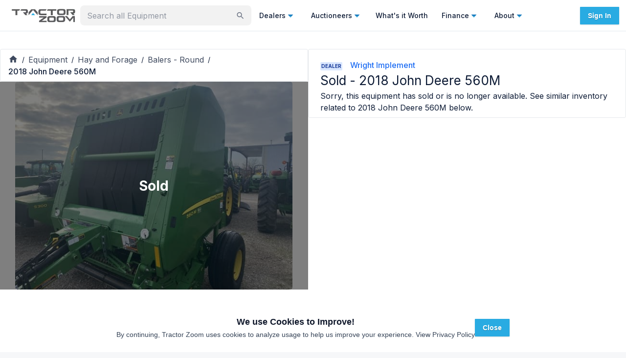

--- FILE ---
content_type: text/html; charset=utf-8
request_url: https://tractorzoom.com/equipment/2018-john-deere-560m-73963455-0c1d-4c5a-9ba3-db497288019b
body_size: 84227
content:
<!DOCTYPE html><html lang="en" class="__className_472ac2 __variable_472ac2 __variable_434d9e"><head><meta charSet="utf-8"/><meta name="viewport" content="width=device-width, initial-scale=1"/><link rel="preload" href="/_next/static/media/904be59b21bd51cb-s.p.woff2" as="font" crossorigin="" type="font/woff2"/><link rel="preload" href="/_next/static/media/e4af272ccee01ff0-s.p.woff2" as="font" crossorigin="" type="font/woff2"/><link rel="preload" as="image" imageSrcSet="https://tz-images.gumlet.io/lot/2018-john-deere-560m-73963455-0c1d-4c5a-9ba3-db497288019b/img-1.jpeg?w=356&amp;q=75&amp;h=auto&amp;format=jpeg 1x, https://tz-images.gumlet.io/lot/2018-john-deere-560m-73963455-0c1d-4c5a-9ba3-db497288019b/img-1.jpeg?w=356&amp;q=75&amp;h=auto&amp;format=jpeg 2x" fetchPriority="high"/><link rel="stylesheet" href="/_next/static/css/440f5555dfa0d131.css" data-precedence="next"/><link rel="stylesheet" href="/_next/static/css/9689469c4b0eecae.css" data-precedence="next"/><link rel="preload" as="script" fetchPriority="low" href="/_next/static/chunks/webpack-f85473bfb8d2e89d.js"/><script src="/_next/static/chunks/52774a7f-5dc4aafce0b4c426.js" async=""></script><script src="/_next/static/chunks/fd9d1056-5b22d8e873535966.js" async=""></script><script src="/_next/static/chunks/9100-9b6b8aa655138ecf.js" async=""></script><script src="/_next/static/chunks/main-app-090a95b5b0f5cd02.js" async=""></script><script src="/_next/static/chunks/app/equipment/layout-790b166f6e7845c6.js" async=""></script><script src="/_next/static/chunks/0e5ce63c-2dfbc7c5cc4cd141.js" async=""></script><script src="/_next/static/chunks/30a37ab2-fba60308600f1b3a.js" async=""></script><script src="/_next/static/chunks/1868-4b148e5e6cf9b952.js" async=""></script><script src="/_next/static/chunks/7387-28dcc6b92552836e.js" async=""></script><script src="/_next/static/chunks/4818-2e3c21ab2ac12b16.js" async=""></script><script src="/_next/static/chunks/365-97c51a5f2a3f30b6.js" async=""></script><script src="/_next/static/chunks/3805-2588a78c53318056.js" async=""></script><script src="/_next/static/chunks/2972-dda1c67b42c9d646.js" async=""></script><script src="/_next/static/chunks/4407-37b09fa3b4b8fb91.js" async=""></script><script src="/_next/static/chunks/3382-41207349008dd06c.js" async=""></script><script src="/_next/static/chunks/3251-93886ed6c0d76bb3.js" async=""></script><script src="/_next/static/chunks/3035-f13feccf1b8ae2be.js" async=""></script><script src="/_next/static/chunks/4499-d379bda2d0cd70e8.js" async=""></script><script src="/_next/static/chunks/1080-6efb9dd66c680ff9.js" async=""></script><script src="/_next/static/chunks/8671-fae78d18649921c1.js" async=""></script><script src="/_next/static/chunks/8227-e82b8a8cce18916a.js" async=""></script><script src="/_next/static/chunks/7805-5581b22ebf672df8.js" async=""></script><script src="/_next/static/chunks/3081-78b806ae7365fa58.js" async=""></script><script src="/_next/static/chunks/5987-f35adf5938dbb70f.js" async=""></script><script src="/_next/static/chunks/2066-7a986a8d1d9101b4.js" async=""></script><script src="/_next/static/chunks/7314-25e6482f658ed729.js" async=""></script><script src="/_next/static/chunks/7925-51374e820a22a26b.js" async=""></script><script src="/_next/static/chunks/9073-e80cc553988f1085.js" async=""></script><script src="/_next/static/chunks/6521-fc2f7c24e6204262.js" async=""></script><script src="/_next/static/chunks/5998-925eea86776a8cb1.js" async=""></script><script src="/_next/static/chunks/4105-fd4bda387c67af27.js" async=""></script><script src="/_next/static/chunks/8303-82a781c02a49378e.js" async=""></script><script src="/_next/static/chunks/8540-8799eea62cbcecf0.js" async=""></script><script src="/_next/static/chunks/7702-0980a9a18f81a85d.js" async=""></script><script src="/_next/static/chunks/9043-0587c0625bd3814a.js" async=""></script><script src="/_next/static/chunks/8719-98f90c3003b4b2dd.js" async=""></script><script src="/_next/static/chunks/1388-84e4e80654bfca56.js" async=""></script><script src="/_next/static/chunks/8275-87c3b32208701e21.js" async=""></script><script src="/_next/static/chunks/5139-cf9e236767339de0.js" async=""></script><script src="/_next/static/chunks/1746-43f84eb80228162a.js" async=""></script><script src="/_next/static/chunks/app/equipment/%5B%5B...slug%5D%5D/page-399f739e4d830011.js" async=""></script><script src="/_next/static/chunks/2748-5fac42e92afb051b.js" async=""></script><script src="/_next/static/chunks/6689-9bb90f65f2e6b336.js" async=""></script><script src="/_next/static/chunks/912-37be0e43538c1bd3.js" async=""></script><script src="/_next/static/chunks/app/layout-b055b0b6fd7a8357.js" async=""></script><script src="/_next/static/chunks/app/error-cc557c0b8933637f.js" async=""></script><script src="/_next/static/chunks/app/global-error-46f7603b92af08f3.js" async=""></script><script src="/_next/static/chunks/4097-73f79942931aa08f.js" async=""></script><script src="/_next/static/chunks/app/not-found-557fc40f6e248d8f.js" async=""></script><link rel="preload" href="https://js-na2.hsforms.net/forms/v2.js" as="script"/><link rel="preconnect" fetchPriority="high" href="https://tractorzoom.gumlet.io"/><link rel="preconnect" href="https://connect.facebook.net"/><link rel="canonical" href="https://tractorzoom.com/equipment/2018-john-deere-560m-73963455-0c1d-4c5a-9ba3-db497288019b"/><link rel="canonical" href="https://tractorzoom.com/equipment/2018-john-deere-560m-73963455-0c1d-4c5a-9ba3-db497288019b"/><title>SOLD - 2018 John Deere 560M Stock No. 213957 Hay and Forage with 8,500 Bales | Tractor Zoom</title><meta name="description" content="SOLD - 2018 John Deere 560M Stock No. 213957 with 8,500 Bales from Wright Implement in Bowling Green, Kentucky. Shop similar equipment and browse additional Hay and Forage for sale at Tractor Zoom today."/><link rel="canonical" href="https://tractorzoom.com/equipment/2018-john-deere-560m-73963455-0c1d-4c5a-9ba3-db497288019b"/><meta property="og:title" content="SOLD - 2018 John Deere 560M Stock No. 213957 Hay and Forage with 8,500 Bales | Tractor Zoom"/><meta property="og:description" content="SOLD - 2018 John Deere 560M Stock No. 213957 with 8,500 Bales from Wright Implement in Bowling Green, Kentucky. Shop similar equipment and browse additional Hay and Forage for sale at Tractor Zoom today."/><meta property="og:image" content="https://tz-images.gumlet.io/lot/2018-john-deere-560m-73963455-0c1d-4c5a-9ba3-db497288019b/img-1.jpeg?w=300&amp;q=75&amp;format=auto"/><meta name="twitter:card" content="summary"/><meta name="twitter:site" content="@TractorZoom"/><meta name="twitter:title" content="SOLD - 2018 John Deere 560M Stock No. 213957 Hay and Forage with 8,500 Bales | Tractor Zoom"/><meta name="twitter:description" content="SOLD - 2018 John Deere 560M Stock No. 213957 with 8,500 Bales from Wright Implement in Bowling Green, Kentucky. Shop similar equipment and browse additional Hay and Forage for sale at Tractor Zoom today."/><meta name="twitter:image" content="https://tz-images.gumlet.io/lot/2018-john-deere-560m-73963455-0c1d-4c5a-9ba3-db497288019b/img-1.jpeg?w=300&amp;q=75&amp;format=auto"/><meta name="next-size-adjust"/><script src="/_next/static/chunks/polyfills-42372ed130431b0a.js" noModule=""></script><style data-emotion="mui m4xnwx ct9vl7 rb7d3j 1acx7ab y74jut 1t3xbl9 1prfaxn 1b04h04 llgr82 xo3r6j 1k371a6 fvlj8l u1kr9d 68kksf 1x79n4p twgqh4 1mbdz04 919eu4 vlkg7t 10evrz0 s2nlc0 rngi5y vubbuv 131ihte 1b7b3zr ehtdv4 1hyfx7x 1a8zpqg 9lwknm n8i8z8 1jw2jz7 1cc9zc1 1dhfhym 1v5cvtm 1rtitvw 1hkyo9b 1g7hhe9 1a1jjw0 13252aw 1pvyvms 1u3o7g5 rg430p 1yaaqxt 1md81co 1821gv5 1v4neeq crpqtm 1kuy7z7 q4swij gjpr45 nhb8h9 11zj6l5 18ys02n j9ojnc 3mf706 kjafn5 1motijj 17zl3br 1m9yvjt 1551sgl 0 1upl9lk x1sij0 xlslq5 p023e3 op3ppg zcmv7m 1jke4yk hbp6xv 3j9385 yzupv2 1b40o8g 7s17w1 388q29 1izskoq ed4xeg an1eo8 1lv4fcl 79elbk wx1ttj 1qw96cp a8qiuw j81tdc 16lfj6j 1jc8l5b t9qu9k rwspgl 6xr6tb 1b99lna 1ghkiwd 1dqn28w j7qwjs 114n22q btgybw zgyxim 5vsu11 awf2mn dk0vd8 530ll9 1h3jpt0 hp3sne 100vuwi 1muz0ws 5osk5n npf0ud">html{-webkit-font-smoothing:antialiased;-moz-osx-font-smoothing:grayscale;box-sizing:border-box;-webkit-text-size-adjust:100%;}*,*::before,*::after{box-sizing:inherit;}strong,b{font-weight:700;}body{margin:0;color:#0e1c36;font-family:inherit;font-weight:400;font-size:1rem;line-height:1.5;background-color:#F6F7F9;}@media print{body{background-color:#fff;}}body::backdrop{background-color:#F6F7F9;}.mui-ct9vl7{-webkit-text-decoration:none;text-decoration:none;}.mui-ct9vl7:hover{-webkit-text-decoration:underline;text-decoration:underline;}.mui-rb7d3j{margin:0;font:inherit;color:#1f6ef3;-webkit-text-decoration:none;text-decoration:none;}.mui-rb7d3j:hover{-webkit-text-decoration:underline;text-decoration:underline;}.mui-1acx7ab{max-width:350px;min-width:158px;width:100%;}.mui-1acx7ab.Mui-focused .MuiAutocomplete-clearIndicator{visibility:visible;}@media (pointer: fine){.mui-1acx7ab:hover .MuiAutocomplete-clearIndicator{visibility:visible;}}.mui-1acx7ab .MuiAutocomplete-tag{margin:3px;max-width:calc(100% - 6px);}.mui-1acx7ab .MuiAutocomplete-inputRoot{-webkit-box-flex-wrap:wrap;-webkit-flex-wrap:wrap;-ms-flex-wrap:wrap;flex-wrap:wrap;}.MuiAutocomplete-hasPopupIcon.mui-1acx7ab .MuiAutocomplete-inputRoot,.MuiAutocomplete-hasClearIcon.mui-1acx7ab .MuiAutocomplete-inputRoot{padding-right:30px;}.MuiAutocomplete-hasPopupIcon.MuiAutocomplete-hasClearIcon.mui-1acx7ab .MuiAutocomplete-inputRoot{padding-right:56px;}.mui-1acx7ab .MuiAutocomplete-inputRoot .MuiAutocomplete-input{width:0;min-width:30px;}.mui-1acx7ab .MuiInput-root{padding-bottom:1px;}.mui-1acx7ab .MuiInput-root .MuiInput-input{padding:4px 4px 4px 0px;}.mui-1acx7ab .MuiInput-root.MuiInputBase-sizeSmall .MuiInput-input{padding:2px 4px 3px 0;}.mui-1acx7ab .MuiOutlinedInput-root{padding:9px;}.MuiAutocomplete-hasPopupIcon.mui-1acx7ab .MuiOutlinedInput-root,.MuiAutocomplete-hasClearIcon.mui-1acx7ab .MuiOutlinedInput-root{padding-right:39px;}.MuiAutocomplete-hasPopupIcon.MuiAutocomplete-hasClearIcon.mui-1acx7ab .MuiOutlinedInput-root{padding-right:65px;}.mui-1acx7ab .MuiOutlinedInput-root .MuiAutocomplete-input{padding:7.5px 4px 7.5px 5px;}.mui-1acx7ab .MuiOutlinedInput-root .MuiAutocomplete-endAdornment{right:9px;}.mui-1acx7ab .MuiOutlinedInput-root.MuiInputBase-sizeSmall{padding-top:6px;padding-bottom:6px;padding-left:6px;}.mui-1acx7ab .MuiOutlinedInput-root.MuiInputBase-sizeSmall .MuiAutocomplete-input{padding:2.5px 4px 2.5px 8px;}.mui-1acx7ab .MuiFilledInput-root{padding-top:19px;padding-left:8px;}.MuiAutocomplete-hasPopupIcon.mui-1acx7ab .MuiFilledInput-root,.MuiAutocomplete-hasClearIcon.mui-1acx7ab .MuiFilledInput-root{padding-right:39px;}.MuiAutocomplete-hasPopupIcon.MuiAutocomplete-hasClearIcon.mui-1acx7ab .MuiFilledInput-root{padding-right:65px;}.mui-1acx7ab .MuiFilledInput-root .MuiFilledInput-input{padding:7px 4px;}.mui-1acx7ab .MuiFilledInput-root .MuiAutocomplete-endAdornment{right:9px;}.mui-1acx7ab .MuiFilledInput-root.MuiInputBase-sizeSmall{padding-bottom:1px;}.mui-1acx7ab .MuiFilledInput-root.MuiInputBase-sizeSmall .MuiFilledInput-input{padding:2.5px 4px;}.mui-1acx7ab .MuiInputBase-hiddenLabel{padding-top:8px;}.mui-1acx7ab .MuiFilledInput-root.MuiInputBase-hiddenLabel{padding-top:0;padding-bottom:0;}.mui-1acx7ab .MuiFilledInput-root.MuiInputBase-hiddenLabel .MuiAutocomplete-input{padding-top:16px;padding-bottom:17px;}.mui-1acx7ab .MuiFilledInput-root.MuiInputBase-hiddenLabel.MuiInputBase-sizeSmall .MuiAutocomplete-input{padding-top:8px;padding-bottom:9px;}.mui-1acx7ab .MuiAutocomplete-input{-webkit-box-flex:1;-webkit-flex-grow:1;-ms-flex-positive:1;flex-grow:1;text-overflow:ellipsis;opacity:1;}.mui-1acx7ab .MuiAutocomplete-clearIndicator{display:none;}.mui-1acx7ab .MuiAutocomplete-inputRoot{-webkit-box-flex-wrap:nowrap;-webkit-flex-wrap:nowrap;-ms-flex-wrap:nowrap;flex-wrap:nowrap;padding-bottom:4px!important;padding-right:8px!important;padding-top:5px!important;}.mui-y74jut input{font-size:16px;}.mui-1t3xbl9{display:-webkit-inline-box;display:-webkit-inline-flex;display:-ms-inline-flexbox;display:inline-flex;-webkit-flex-direction:column;-ms-flex-direction:column;flex-direction:column;position:relative;min-width:0;padding:0;margin:0;border:0;vertical-align:top;width:100%;}.mui-1t3xbl9 input{font-size:16px;}@-webkit-keyframes mui-auto-fill{from{display:block;}}@keyframes mui-auto-fill{from{display:block;}}@-webkit-keyframes mui-auto-fill-cancel{from{display:block;}}@keyframes mui-auto-fill-cancel{from{display:block;}}.mui-1b04h04{font-family:inherit;font-weight:400;font-size:1rem;line-height:1.4375em;color:#0e1c36;box-sizing:border-box;position:relative;cursor:text;display:-webkit-inline-box;display:-webkit-inline-flex;display:-ms-inline-flexbox;display:inline-flex;-webkit-align-items:center;-webkit-box-align:center;-ms-flex-align:center;align-items:center;width:100%;position:relative;background-color:rgba(0, 0, 0, 0.06);border-top-left-radius:4px;border-top-right-radius:4px;-webkit-transition:background-color 200ms cubic-bezier(0.0, 0, 0.2, 1) 0ms;transition:background-color 200ms cubic-bezier(0.0, 0, 0.2, 1) 0ms;padding-right:12px;background-color:rgba(0, 0, 0, 0.05);border:2px solid transparent;border-radius:8px;}.mui-1b04h04.Mui-disabled{color:rgba(0, 0, 0, 0.25);cursor:default;}.mui-1b04h04:hover{background-color:rgba(0, 0, 0, 0.09);}@media (hover: none){.mui-1b04h04:hover{background-color:rgba(0, 0, 0, 0.06);}}.mui-1b04h04.Mui-focused{background-color:rgba(0, 0, 0, 0.06);}.mui-1b04h04.Mui-disabled{background-color:rgba(0, 0, 0, 0.12);}.mui-1b04h04.Mui-error{border:2px solid #c3134f;}.mui-1b04h04.Mui-focused{border:2px solid #1f6ef3;}.mui-1b04h04:hover{background-color:rgba(0, 0, 0, 0.08);}.mui-llgr82{font:inherit;letter-spacing:inherit;color:currentColor;padding:4px 0 5px;border:0;box-sizing:content-box;background:none;height:1.4375em;margin:0;-webkit-tap-highlight-color:transparent;display:block;min-width:0;width:100%;-webkit-animation-name:mui-auto-fill-cancel;animation-name:mui-auto-fill-cancel;-webkit-animation-duration:10ms;animation-duration:10ms;padding-top:1px;padding-top:21px;padding-right:0;padding-bottom:4px;padding-left:12px;}.mui-llgr82::-webkit-input-placeholder{color:currentColor;opacity:0.42;-webkit-transition:opacity 200ms cubic-bezier(0.4, 0, 0.2, 1) 0ms;transition:opacity 200ms cubic-bezier(0.4, 0, 0.2, 1) 0ms;}.mui-llgr82::-moz-placeholder{color:currentColor;opacity:0.42;-webkit-transition:opacity 200ms cubic-bezier(0.4, 0, 0.2, 1) 0ms;transition:opacity 200ms cubic-bezier(0.4, 0, 0.2, 1) 0ms;}.mui-llgr82:-ms-input-placeholder{color:currentColor;opacity:0.42;-webkit-transition:opacity 200ms cubic-bezier(0.4, 0, 0.2, 1) 0ms;transition:opacity 200ms cubic-bezier(0.4, 0, 0.2, 1) 0ms;}.mui-llgr82::-ms-input-placeholder{color:currentColor;opacity:0.42;-webkit-transition:opacity 200ms cubic-bezier(0.4, 0, 0.2, 1) 0ms;transition:opacity 200ms cubic-bezier(0.4, 0, 0.2, 1) 0ms;}.mui-llgr82:focus{outline:0;}.mui-llgr82:invalid{box-shadow:none;}.mui-llgr82::-webkit-search-decoration{-webkit-appearance:none;}label[data-shrink=false]+.MuiInputBase-formControl .mui-llgr82::-webkit-input-placeholder{opacity:0!important;}label[data-shrink=false]+.MuiInputBase-formControl .mui-llgr82::-moz-placeholder{opacity:0!important;}label[data-shrink=false]+.MuiInputBase-formControl .mui-llgr82:-ms-input-placeholder{opacity:0!important;}label[data-shrink=false]+.MuiInputBase-formControl .mui-llgr82::-ms-input-placeholder{opacity:0!important;}label[data-shrink=false]+.MuiInputBase-formControl .mui-llgr82:focus::-webkit-input-placeholder{opacity:0.42;}label[data-shrink=false]+.MuiInputBase-formControl .mui-llgr82:focus::-moz-placeholder{opacity:0.42;}label[data-shrink=false]+.MuiInputBase-formControl .mui-llgr82:focus:-ms-input-placeholder{opacity:0.42;}label[data-shrink=false]+.MuiInputBase-formControl .mui-llgr82:focus::-ms-input-placeholder{opacity:0.42;}.mui-llgr82.Mui-disabled{opacity:1;-webkit-text-fill-color:rgba(0, 0, 0, 0.25);}.mui-llgr82:-webkit-autofill{-webkit-animation-duration:5000s;animation-duration:5000s;-webkit-animation-name:mui-auto-fill;animation-name:mui-auto-fill;}.mui-llgr82:-webkit-autofill{border-top-left-radius:inherit;border-top-right-radius:inherit;}.mui-xo3r6j{-webkit-user-select:none;-moz-user-select:none;-ms-user-select:none;user-select:none;width:1em;height:1em;display:inline-block;fill:currentColor;-webkit-flex-shrink:0;-ms-flex-negative:0;flex-shrink:0;-webkit-transition:fill 200ms cubic-bezier(0.4, 0, 0.2, 1) 0ms;transition:fill 200ms cubic-bezier(0.4, 0, 0.2, 1) 0ms;font-size:1.5rem;color:#6e7686;cursor:pointer;font-size:22px;padding-right:3px;}.mui-xo3r6j:hover{color:#0e1c36;}@media print{.mui-1k371a6{position:absolute!important;}}.mui-fvlj8l{text-align:center;-webkit-flex:0 0 auto;-ms-flex:0 0 auto;flex:0 0 auto;font-size:1.5rem;padding:8px;border-radius:50%;overflow:visible;color:rgba(0, 0, 0, 0.54);-webkit-transition:background-color 150ms cubic-bezier(0.4, 0, 0.2, 1) 0ms;transition:background-color 150ms cubic-bezier(0.4, 0, 0.2, 1) 0ms;border:1px solid #E5E8EB;border-radius:0;}.mui-fvlj8l:hover{background-color:rgba(0, 0, 0, 0.04);}@media (hover: none){.mui-fvlj8l:hover{background-color:transparent;}}.mui-fvlj8l.Mui-disabled{background-color:transparent;color:rgba(0, 0, 0, 0.26);}.mui-u1kr9d{display:-webkit-inline-box;display:-webkit-inline-flex;display:-ms-inline-flexbox;display:inline-flex;-webkit-align-items:center;-webkit-box-align:center;-ms-flex-align:center;align-items:center;-webkit-box-pack:center;-ms-flex-pack:center;-webkit-justify-content:center;justify-content:center;position:relative;box-sizing:border-box;-webkit-tap-highlight-color:transparent;background-color:transparent;outline:0;border:0;margin:0;border-radius:0;padding:0;cursor:pointer;-webkit-user-select:none;-moz-user-select:none;-ms-user-select:none;user-select:none;vertical-align:middle;-moz-appearance:none;-webkit-appearance:none;-webkit-text-decoration:none;text-decoration:none;color:inherit;text-align:center;-webkit-flex:0 0 auto;-ms-flex:0 0 auto;flex:0 0 auto;font-size:1.5rem;padding:8px;border-radius:50%;overflow:visible;color:rgba(0, 0, 0, 0.54);-webkit-transition:background-color 150ms cubic-bezier(0.4, 0, 0.2, 1) 0ms;transition:background-color 150ms cubic-bezier(0.4, 0, 0.2, 1) 0ms;border:1px solid #E5E8EB;border-radius:0;}.mui-u1kr9d::-moz-focus-inner{border-style:none;}.mui-u1kr9d.Mui-disabled{pointer-events:none;cursor:default;}@media print{.mui-u1kr9d{-webkit-print-color-adjust:exact;color-adjust:exact;}}.mui-u1kr9d:hover{background-color:rgba(0, 0, 0, 0.04);}@media (hover: none){.mui-u1kr9d:hover{background-color:transparent;}}.mui-u1kr9d.Mui-disabled{background-color:transparent;color:rgba(0, 0, 0, 0.26);}.mui-68kksf{-webkit-user-select:none;-moz-user-select:none;-ms-user-select:none;user-select:none;width:1em;height:1em;display:inline-block;fill:currentColor;-webkit-flex-shrink:0;-ms-flex-negative:0;flex-shrink:0;-webkit-transition:fill 200ms cubic-bezier(0.4, 0, 0.2, 1) 0ms;transition:fill 200ms cubic-bezier(0.4, 0, 0.2, 1) 0ms;font-size:1.5rem;color:#29ABE2;}.mui-1x79n4p{z-index:1200;}.mui-1x79n4p .MuiDrawer-paper{width:100%;}.mui-twgqh4{position:fixed;z-index:1300;right:0;bottom:0;top:0;left:0;visibility:hidden;z-index:1200;}.mui-twgqh4 .MuiDrawer-paper{width:100%;}.mui-1mbdz04{z-index:-1;}.mui-919eu4{position:fixed;display:-webkit-box;display:-webkit-flex;display:-ms-flexbox;display:flex;-webkit-align-items:center;-webkit-box-align:center;-ms-flex-align:center;align-items:center;-webkit-box-pack:center;-ms-flex-pack:center;-webkit-justify-content:center;justify-content:center;right:0;bottom:0;top:0;left:0;background-color:rgba(0, 0, 0, 0.5);-webkit-tap-highlight-color:transparent;z-index:-1;}.mui-vlkg7t{overflow-y:auto;display:-webkit-box;display:-webkit-flex;display:-ms-flexbox;display:flex;-webkit-flex-direction:column;-ms-flex-direction:column;flex-direction:column;height:100%;-webkit-flex:1 0 auto;-ms-flex:1 0 auto;flex:1 0 auto;z-index:1200;-webkit-overflow-scrolling:touch;position:fixed;top:0;outline:0;right:0;}.mui-10evrz0{background-color:#fff;color:#0e1c36;-webkit-transition:box-shadow 300ms cubic-bezier(0.4, 0, 0.2, 1) 0ms;transition:box-shadow 300ms cubic-bezier(0.4, 0, 0.2, 1) 0ms;box-shadow:0px 8px 10px -5px rgba(0,0,0,0.2),0px 16px 24px 2px rgba(0,0,0,0.14),0px 6px 30px 5px rgba(0,0,0,0.12);overflow-y:auto;display:-webkit-box;display:-webkit-flex;display:-ms-flexbox;display:flex;-webkit-flex-direction:column;-ms-flex-direction:column;flex-direction:column;height:100%;-webkit-flex:1 0 auto;-ms-flex:1 0 auto;flex:1 0 auto;z-index:1200;-webkit-overflow-scrolling:touch;position:fixed;top:0;outline:0;right:0;}.mui-s2nlc0{text-align:center;-webkit-flex:0 0 auto;-ms-flex:0 0 auto;flex:0 0 auto;font-size:1.5rem;padding:8px;border-radius:50%;overflow:visible;color:rgba(0, 0, 0, 0.54);-webkit-transition:background-color 150ms cubic-bezier(0.4, 0, 0.2, 1) 0ms;transition:background-color 150ms cubic-bezier(0.4, 0, 0.2, 1) 0ms;color:#0e1c36;padding:12px;font-size:1.75rem;margin-top:16px;margin-bottom:16px;}.mui-s2nlc0:hover{background-color:rgba(0, 0, 0, 0.04);}@media (hover: none){.mui-s2nlc0:hover{background-color:transparent;}}.mui-s2nlc0:hover{background-color:rgba(14, 28, 54, 0.04);}@media (hover: none){.mui-s2nlc0:hover{background-color:transparent;}}.mui-s2nlc0.Mui-disabled{background-color:transparent;color:rgba(0, 0, 0, 0.26);}.mui-rngi5y{display:-webkit-inline-box;display:-webkit-inline-flex;display:-ms-inline-flexbox;display:inline-flex;-webkit-align-items:center;-webkit-box-align:center;-ms-flex-align:center;align-items:center;-webkit-box-pack:center;-ms-flex-pack:center;-webkit-justify-content:center;justify-content:center;position:relative;box-sizing:border-box;-webkit-tap-highlight-color:transparent;background-color:transparent;outline:0;border:0;margin:0;border-radius:0;padding:0;cursor:pointer;-webkit-user-select:none;-moz-user-select:none;-ms-user-select:none;user-select:none;vertical-align:middle;-moz-appearance:none;-webkit-appearance:none;-webkit-text-decoration:none;text-decoration:none;color:inherit;text-align:center;-webkit-flex:0 0 auto;-ms-flex:0 0 auto;flex:0 0 auto;font-size:1.5rem;padding:8px;border-radius:50%;overflow:visible;color:rgba(0, 0, 0, 0.54);-webkit-transition:background-color 150ms cubic-bezier(0.4, 0, 0.2, 1) 0ms;transition:background-color 150ms cubic-bezier(0.4, 0, 0.2, 1) 0ms;color:#0e1c36;padding:12px;font-size:1.75rem;margin-top:16px;margin-bottom:16px;}.mui-rngi5y::-moz-focus-inner{border-style:none;}.mui-rngi5y.Mui-disabled{pointer-events:none;cursor:default;}@media print{.mui-rngi5y{-webkit-print-color-adjust:exact;color-adjust:exact;}}.mui-rngi5y:hover{background-color:rgba(0, 0, 0, 0.04);}@media (hover: none){.mui-rngi5y:hover{background-color:transparent;}}.mui-rngi5y:hover{background-color:rgba(14, 28, 54, 0.04);}@media (hover: none){.mui-rngi5y:hover{background-color:transparent;}}.mui-rngi5y.Mui-disabled{background-color:transparent;color:rgba(0, 0, 0, 0.26);}.mui-vubbuv{-webkit-user-select:none;-moz-user-select:none;-ms-user-select:none;user-select:none;width:1em;height:1em;display:inline-block;fill:currentColor;-webkit-flex-shrink:0;-ms-flex-negative:0;flex-shrink:0;-webkit-transition:fill 200ms cubic-bezier(0.4, 0, 0.2, 1) 0ms;transition:fill 200ms cubic-bezier(0.4, 0, 0.2, 1) 0ms;font-size:1.5rem;}.mui-131ihte{position:relative;display:-webkit-box;display:-webkit-flex;display:-ms-flexbox;display:flex;-webkit-align-items:center;-webkit-box-align:center;-ms-flex-align:center;align-items:center;-webkit-box-pack:center;-ms-flex-pack:center;-webkit-justify-content:center;justify-content:center;-webkit-flex-shrink:0;-ms-flex-negative:0;flex-shrink:0;width:40px;height:40px;font-family:Roboto,Helvetica,Arial,sans-serif;font-size:1.25rem;line-height:1;border-radius:50%;overflow:hidden;-webkit-user-select:none;-moz-user-select:none;-ms-user-select:none;user-select:none;color:#F6F7F9;background-color:#bdbdbd;background-color:#9FA5AF;}.mui-1b7b3zr{margin:0;font-family:inherit;font-weight:400;font-size:1rem;line-height:1.5;font-weight:500;font-size:18px;}.mui-ehtdv4{margin:0;font-family:inherit;font-weight:400;font-size:1rem;line-height:1.5;color:#6e7686;font-size:12px;}.mui-1hyfx7x{display:none;}.mui-1a8zpqg{background-color:#FAFBFC;}.mui-9lwknm{margin:0;font-family:inherit;font-weight:400;font-size:1rem;line-height:1.5;font-weight:500;font-size:18px;color:#0e1c36;}.mui-n8i8z8{margin-bottom:0;width:100%;}.mui-1jw2jz7{font-weight:700;font-size:10px;border-radius:2px;padding:1px 2px 1px 2px;background-color:#DAE7FE;color:#173999;}.mui-1cc9zc1{display:-webkit-box;display:-webkit-flex;display:-ms-flexbox;display:flex;-webkit-flex-direction:column;-ms-flex-direction:column;flex-direction:column;gap:16px;margin-top:16px;justify-self:flex-end;}.mui-1dhfhym{display:-webkit-box;display:-webkit-flex;display:-ms-flexbox;display:flex;-webkit-flex-direction:row;-ms-flex-direction:row;flex-direction:row;-webkit-align-items:center;-webkit-box-align:center;-ms-flex-align:center;align-items:center;gap:16px;-webkit-box-pack:center;-ms-flex-pack:center;-webkit-justify-content:center;justify-content:center;}.mui-1v5cvtm{color:#6e7686;}.mui-1rtitvw{-webkit-text-decoration:none;text-decoration:none;color:#6e7686;}.mui-1rtitvw:hover{-webkit-text-decoration:underline;text-decoration:underline;}.mui-1hkyo9b{margin:0;font:inherit;color:#1f6ef3;-webkit-text-decoration:none;text-decoration:none;color:#6e7686;}.mui-1hkyo9b:hover{-webkit-text-decoration:underline;text-decoration:underline;}.mui-1g7hhe9{display:-webkit-box;display:-webkit-flex;display:-ms-flexbox;display:flex;-webkit-flex-direction:row;-ms-flex-direction:row;flex-direction:row;gap:8px;-webkit-box-pack:center;-ms-flex-pack:center;-webkit-justify-content:center;justify-content:center;}.mui-1a1jjw0{color:#6e7686;font-size:10px;}.mui-13252aw{-webkit-text-decoration:none;text-decoration:none;color:#6e7686;font-size:10px;}.mui-13252aw:hover{-webkit-text-decoration:underline;text-decoration:underline;}.mui-1pvyvms{margin:0;font:inherit;color:#1f6ef3;-webkit-text-decoration:none;text-decoration:none;color:#6e7686;font-size:10px;}.mui-1pvyvms:hover{-webkit-text-decoration:underline;text-decoration:underline;}.mui-1u3o7g5{grid-gap:14px;}@media (min-width:600px){.mui-1u3o7g5{padding:16px 0;}}.mui-rg430p{-webkit-flex-direction:row;-ms-flex-direction:row;flex-direction:row;grid-gap:14px;}@media (min-width:600px){.mui-rg430p{padding:16px 0;}}@media (min-width:1200px){.mui-1yaaqxt{gap:3px;}.mui-1yaaqxt>div{position:-webkit-sticky;position:sticky;top:18px;}}@media (min-width:1200px){.mui-1md81co{gap:3px;}.mui-1md81co>div{position:-webkit-sticky;position:sticky;top:18px;}}.mui-1821gv5{display:-webkit-box;display:-webkit-flex;display:-ms-flexbox;display:flex;-webkit-flex-direction:column;-ms-flex-direction:column;flex-direction:column;gap:8px;}.mui-1v4neeq{border:1px solid #E5E8EB;-webkit-align-items:center;-webkit-box-align:center;-ms-flex-align:center;align-items:center;display:-webkit-box;display:-webkit-flex;display:-ms-flexbox;display:flex;-webkit-box-pack:justify;-webkit-justify-content:space-between;justify-content:space-between;padding-left:16px;padding-right:16px;padding-top:8px;padding-bottom:8px;}.mui-crpqtm{background-color:#fff;color:#0e1c36;-webkit-transition:box-shadow 300ms cubic-bezier(0.4, 0, 0.2, 1) 0ms;transition:box-shadow 300ms cubic-bezier(0.4, 0, 0.2, 1) 0ms;border-radius:4px;box-shadow:none;border:1px solid #E5E8EB;-webkit-align-items:center;-webkit-box-align:center;-ms-flex-align:center;align-items:center;display:-webkit-box;display:-webkit-flex;display:-ms-flexbox;display:flex;-webkit-box-pack:justify;-webkit-justify-content:space-between;justify-content:space-between;padding-left:16px;padding-right:16px;padding-top:8px;padding-bottom:8px;}.mui-1kuy7z7{font-size:14px;}.mui-q4swij{font-size:14px;}.mui-gjpr45{margin:0;font-family:inherit;font-weight:400;font-size:1rem;line-height:1.5;color:inherit;font-size:14px;}.mui-nhb8h9{display:-webkit-box;display:-webkit-flex;display:-ms-flexbox;display:flex;-webkit-box-flex-wrap:wrap;-webkit-flex-wrap:wrap;-ms-flex-wrap:wrap;flex-wrap:wrap;-webkit-align-items:center;-webkit-box-align:center;-ms-flex-align:center;align-items:center;padding:0;margin:0;list-style:none;}.mui-11zj6l5{-webkit-text-decoration:none;text-decoration:none;color:inherit;font-size:16px;opacity:.8;}.mui-11zj6l5:hover{-webkit-text-decoration:underline;text-decoration:underline;}.mui-18ys02n{margin:0;font:inherit;color:inherit;-webkit-text-decoration:none;text-decoration:none;color:inherit;font-size:16px;opacity:.8;}.mui-18ys02n:hover{-webkit-text-decoration:underline;text-decoration:underline;}.mui-j9ojnc{-webkit-user-select:none;-moz-user-select:none;-ms-user-select:none;user-select:none;width:1em;height:1em;display:inline-block;fill:currentColor;-webkit-flex-shrink:0;-ms-flex-negative:0;flex-shrink:0;-webkit-transition:fill 200ms cubic-bezier(0.4, 0, 0.2, 1) 0ms;transition:fill 200ms cubic-bezier(0.4, 0, 0.2, 1) 0ms;font-size:1.25rem;margin-bottom:3px;}.mui-3mf706{display:-webkit-box;display:-webkit-flex;display:-ms-flexbox;display:flex;-webkit-user-select:none;-moz-user-select:none;-ms-user-select:none;user-select:none;margin-left:8px;margin-right:8px;}.mui-kjafn5{display:-webkit-box;display:-webkit-flex;display:-ms-flexbox;display:flex;position:relative;}.mui-1motijj{border-radius:5px;height:100%;margin:auto;max-height:100%;max-width:90%;object-fit:contain;}.mui-17zl3br{background:rgba(0,0,0,0.5);color:white;height:100%;left:0;position:absolute;top:0;width:100%;}.mui-1m9yvjt{display:-webkit-box;display:-webkit-flex;display:-ms-flexbox;display:flex;-webkit-flex-direction:column;-ms-flex-direction:column;flex-direction:column;left:50%;position:absolute;text-align:center;top:50%;-webkit-transform:translate(-50%, -50%);-moz-transform:translate(-50%, -50%);-ms-transform:translate(-50%, -50%);transform:translate(-50%, -50%);}.mui-1551sgl{margin:0;font-family:inherit;font-weight:400;font-size:1rem;line-height:1.5;color:white;font-size:28px;font-weight:700;}.mui-1upl9lk{background-color:#fff;color:#0e1c36;-webkit-transition:box-shadow 300ms cubic-bezier(0.4, 0, 0.2, 1) 0ms;transition:box-shadow 300ms cubic-bezier(0.4, 0, 0.2, 1) 0ms;border-radius:4px;box-shadow:none;border:1px solid #E5E8EB;padding:24px;padding-bottom:8px;padding-top:20px;}.mui-x1sij0{display:-webkit-box;display:-webkit-flex;display:-ms-flexbox;display:flex;-webkit-align-items:baseline;-webkit-box-align:baseline;-ms-flex-align:baseline;align-items:baseline;}.mui-xlslq5{font-weight:700;font-size:10px;border-radius:2px;padding:1px 2px 1px 2px;background-color:#DAE7FE;color:#183A99;}.mui-p023e3{-webkit-text-decoration:none;text-decoration:none;font-weight:500;}.mui-p023e3:hover{-webkit-text-decoration:underline;text-decoration:underline;}.mui-op3ppg{margin:0;font:inherit;color:#1f6ef3;-webkit-text-decoration:none;text-decoration:none;font-weight:500;}.mui-op3ppg:hover{-webkit-text-decoration:underline;text-decoration:underline;}.mui-zcmv7m{margin:0;font-family:inherit;font-weight:400;font-size:1rem;line-height:1.5;font-size:16px;}.mui-1jke4yk{position:relative;width:100%;}.mui-hbp6xv{padding-bottom:24px;padding-top:24px;padding-left:12px;padding-right:12px;}.mui-3j9385{margin:0;font-family:inherit;font-weight:400;font-size:1rem;line-height:1.5;font-size:20px;font-weight:600;}.mui-yzupv2{margin:0;font-family:inherit;font-weight:400;font-size:1rem;line-height:1.5;font-size:16px;margin:12px;}.mui-1b40o8g{display:grid;grid-gap:4px;grid-template-columns:0px repeat(8, minmax(275px, calc(100% - 40px))) 0px;overflow-x:auto;scroll-snap-type:x proximity;}.mui-1b40o8g:before,.mui-1b40o8g:after{content:'';}@media (min-width: 960px){.mui-1b40o8g{grid-gap:12px;grid-template-columns:10px repeat(8, 300px) 10px;}}@media (min-width: 1280px){.mui-1b40o8g{grid-gap:12px;grid-template-columns:10px repeat(8, 330px) 10px;}}.mui-7s17w1{scroll-snap-align:center;}.mui-388q29{box-sizing:border-box;position:relative;width:100%;padding:2px;}.mui-1izskoq{box-sizing:border-box;position:relative;width:100%;padding:2px;}.mui-ed4xeg{border-radius:5px;box-sizing:border-box;margin:auto;margin-bottom:8px;max-width:572px;min-width:275px;border:1px solid #CFD2D7;}.mui-ed4xeg .carousel-nav-button{display:none;}.mui-ed4xeg:hover{background-color:#F5F5F5;border-color:#BEBEBE;}.mui-ed4xeg:hover .carousel-nav-button{display:-webkit-inline-box;display:-webkit-inline-flex;display:-ms-inline-flexbox;display:inline-flex;}.mui-an1eo8{overflow:hidden;border-radius:5px;box-sizing:border-box;margin:auto;margin-bottom:8px;max-width:572px;min-width:275px;border:1px solid #CFD2D7;}.mui-an1eo8 .carousel-nav-button{display:none;}.mui-an1eo8:hover{background-color:#F5F5F5;border-color:#BEBEBE;}.mui-an1eo8:hover .carousel-nav-button{display:-webkit-inline-box;display:-webkit-inline-flex;display:-ms-inline-flexbox;display:inline-flex;}.mui-1lv4fcl{background-color:#fff;color:#0e1c36;-webkit-transition:box-shadow 300ms cubic-bezier(0.4, 0, 0.2, 1) 0ms;transition:box-shadow 300ms cubic-bezier(0.4, 0, 0.2, 1) 0ms;border-radius:4px;border:1px solid rgba(0, 0, 0, 0.12);overflow:hidden;border-radius:5px;box-sizing:border-box;margin:auto;margin-bottom:8px;max-width:572px;min-width:275px;border:1px solid #CFD2D7;}.mui-1lv4fcl .carousel-nav-button{display:none;}.mui-1lv4fcl:hover{background-color:#F5F5F5;border-color:#BEBEBE;}.mui-1lv4fcl:hover .carousel-nav-button{display:-webkit-inline-box;display:-webkit-inline-flex;display:-ms-inline-flexbox;display:inline-flex;}.mui-79elbk{position:relative;}.mui-wx1ttj{display:block;-webkit-background-size:cover;background-size:cover;background-repeat:no-repeat;-webkit-background-position:center;background-position:center;height:0;}.mui-1qw96cp{padding:16px;}.mui-1qw96cp:last-child{padding-bottom:24px;}.mui-a8qiuw{-webkit-align-items:center;-webkit-box-align:center;-ms-flex-align:center;align-items:center;display:-webkit-box;display:-webkit-flex;display:-ms-flexbox;display:flex;-webkit-box-pack:justify;-webkit-justify-content:space-between;justify-content:space-between;margin-bottom:4px;}.mui-j81tdc{margin:0;font-family:inherit;font-weight:400;font-size:1.5rem;line-height:1.334;font-size:14px;text-overflow:ellipsis;}.mui-16lfj6j{-webkit-align-items:center;-webkit-box-align:center;-ms-flex-align:center;align-items:center;display:-webkit-box;display:-webkit-flex;display:-ms-flexbox;display:flex;-webkit-box-pack:justify;-webkit-justify-content:space-between;justify-content:space-between;}.mui-1jc8l5b{-webkit-align-items:center;-webkit-box-align:center;-ms-flex-align:center;align-items:center;display:-webkit-box;display:-webkit-flex;display:-ms-flexbox;display:flex;-webkit-box-pack:justify;-webkit-justify-content:space-between;justify-content:space-between;}.mui-t9qu9k{margin:0;font-family:inherit;font-weight:400;font-size:1rem;line-height:1.5;font-size:22px;font-weight:500;}.mui-rwspgl{margin:0;font-family:inherit;font-weight:400;font-size:1rem;line-height:1.5;font-size:22px;font-weight:500;color:#1F6DF3;}.mui-6xr6tb{color:#6e7686;font-size:14px;font-weight:500;}.mui-1b99lna{margin:0;font-family:inherit;font-weight:400;font-size:1rem;line-height:1.5;color:#6e7686;font-size:14px;font-weight:500;}.mui-1ghkiwd{margin:0;-webkit-flex-shrink:0;-ms-flex-negative:0;flex-shrink:0;border-width:0;border-style:solid;border-color:rgba(0, 0, 0, 0.12);border-bottom-width:thin;background:#CFD2D7;}.mui-1dqn28w{display:-webkit-box;display:-webkit-flex;display:-ms-flexbox;display:flex;-webkit-box-pack:justify;-webkit-justify-content:space-between;justify-content:space-between;margin-top:8px;}.mui-j7qwjs{display:-webkit-box;display:-webkit-flex;display:-ms-flexbox;display:flex;-webkit-flex-direction:column;-ms-flex-direction:column;flex-direction:column;}.mui-114n22q{font-size:10px;font-weight:700;}.mui-btgybw{margin:0;font-family:inherit;font-weight:400;font-size:1rem;line-height:1.5;font-size:10px;font-weight:700;}.mui-zgyxim{-webkit-transition:background-color 250ms cubic-bezier(0.4, 0, 0.2, 1) 0ms,box-shadow 250ms cubic-bezier(0.4, 0, 0.2, 1) 0ms,border-color 250ms cubic-bezier(0.4, 0, 0.2, 1) 0ms;transition:background-color 250ms cubic-bezier(0.4, 0, 0.2, 1) 0ms,box-shadow 250ms cubic-bezier(0.4, 0, 0.2, 1) 0ms,border-color 250ms cubic-bezier(0.4, 0, 0.2, 1) 0ms;background:rgba(14, 28, 54,0.04);color:#6e7686;font-size:12px;font-weight:700;width:92px;}.mui-zgyxim .MuiLoadingButton-startIconLoadingStart,.mui-zgyxim .MuiLoadingButton-endIconLoadingEnd{-webkit-transition:opacity 250ms cubic-bezier(0.4, 0, 0.2, 1) 0ms;transition:opacity 250ms cubic-bezier(0.4, 0, 0.2, 1) 0ms;opacity:0;}.mui-zgyxim.MuiLoadingButton-loading{color:transparent;}.mui-zgyxim:hover{background:rgba(14, 28, 54,0.08);color:#0e1c36;}.mui-5vsu11{font-family:inherit;font-weight:500;font-size:0.875rem;line-height:1.75;text-transform:uppercase;min-width:64px;padding:6px 8px;border-radius:4px;-webkit-transition:background-color 250ms cubic-bezier(0.4, 0, 0.2, 1) 0ms,box-shadow 250ms cubic-bezier(0.4, 0, 0.2, 1) 0ms,border-color 250ms cubic-bezier(0.4, 0, 0.2, 1) 0ms,color 250ms cubic-bezier(0.4, 0, 0.2, 1) 0ms;transition:background-color 250ms cubic-bezier(0.4, 0, 0.2, 1) 0ms,box-shadow 250ms cubic-bezier(0.4, 0, 0.2, 1) 0ms,border-color 250ms cubic-bezier(0.4, 0, 0.2, 1) 0ms,color 250ms cubic-bezier(0.4, 0, 0.2, 1) 0ms;color:#1f6ef3;box-shadow:none;border-radius:8px;font-size:14px;padding:9px 24px;text-transform:capitalize;padding:8px;-webkit-transition:background-color 250ms cubic-bezier(0.4, 0, 0.2, 1) 0ms,box-shadow 250ms cubic-bezier(0.4, 0, 0.2, 1) 0ms,border-color 250ms cubic-bezier(0.4, 0, 0.2, 1) 0ms;transition:background-color 250ms cubic-bezier(0.4, 0, 0.2, 1) 0ms,box-shadow 250ms cubic-bezier(0.4, 0, 0.2, 1) 0ms,border-color 250ms cubic-bezier(0.4, 0, 0.2, 1) 0ms;background:rgba(14, 28, 54,0.04);color:#6e7686;font-size:12px;font-weight:700;width:92px;}.mui-5vsu11:hover{-webkit-text-decoration:none;text-decoration:none;background-color:rgba(31, 110, 243, 0.04);}@media (hover: none){.mui-5vsu11:hover{background-color:transparent;}}.mui-5vsu11.Mui-disabled{color:rgba(0, 0, 0, 0.26);}.mui-5vsu11:hover{box-shadow:none;}.mui-5vsu11.Mui-focusVisible{box-shadow:none;}.mui-5vsu11:active{box-shadow:none;}.mui-5vsu11.Mui-disabled{box-shadow:none;}.mui-5vsu11:hover{background-color:#ECF3FE;}.mui-5vsu11 .MuiLoadingButton-startIconLoadingStart,.mui-5vsu11 .MuiLoadingButton-endIconLoadingEnd{-webkit-transition:opacity 250ms cubic-bezier(0.4, 0, 0.2, 1) 0ms;transition:opacity 250ms cubic-bezier(0.4, 0, 0.2, 1) 0ms;opacity:0;}.mui-5vsu11.MuiLoadingButton-loading{color:transparent;}.mui-5vsu11:hover{background:rgba(14, 28, 54,0.08);color:#0e1c36;}.mui-awf2mn{display:-webkit-inline-box;display:-webkit-inline-flex;display:-ms-inline-flexbox;display:inline-flex;-webkit-align-items:center;-webkit-box-align:center;-ms-flex-align:center;align-items:center;-webkit-box-pack:center;-ms-flex-pack:center;-webkit-justify-content:center;justify-content:center;position:relative;box-sizing:border-box;-webkit-tap-highlight-color:transparent;background-color:transparent;outline:0;border:0;margin:0;border-radius:0;padding:0;cursor:pointer;-webkit-user-select:none;-moz-user-select:none;-ms-user-select:none;user-select:none;vertical-align:middle;-moz-appearance:none;-webkit-appearance:none;-webkit-text-decoration:none;text-decoration:none;color:inherit;font-family:inherit;font-weight:500;font-size:0.875rem;line-height:1.75;text-transform:uppercase;min-width:64px;padding:6px 8px;border-radius:4px;-webkit-transition:background-color 250ms cubic-bezier(0.4, 0, 0.2, 1) 0ms,box-shadow 250ms cubic-bezier(0.4, 0, 0.2, 1) 0ms,border-color 250ms cubic-bezier(0.4, 0, 0.2, 1) 0ms,color 250ms cubic-bezier(0.4, 0, 0.2, 1) 0ms;transition:background-color 250ms cubic-bezier(0.4, 0, 0.2, 1) 0ms,box-shadow 250ms cubic-bezier(0.4, 0, 0.2, 1) 0ms,border-color 250ms cubic-bezier(0.4, 0, 0.2, 1) 0ms,color 250ms cubic-bezier(0.4, 0, 0.2, 1) 0ms;color:#1f6ef3;box-shadow:none;border-radius:8px;font-size:14px;padding:9px 24px;text-transform:capitalize;padding:8px;-webkit-transition:background-color 250ms cubic-bezier(0.4, 0, 0.2, 1) 0ms,box-shadow 250ms cubic-bezier(0.4, 0, 0.2, 1) 0ms,border-color 250ms cubic-bezier(0.4, 0, 0.2, 1) 0ms;transition:background-color 250ms cubic-bezier(0.4, 0, 0.2, 1) 0ms,box-shadow 250ms cubic-bezier(0.4, 0, 0.2, 1) 0ms,border-color 250ms cubic-bezier(0.4, 0, 0.2, 1) 0ms;background:rgba(14, 28, 54,0.04);color:#6e7686;font-size:12px;font-weight:700;width:92px;}.mui-awf2mn::-moz-focus-inner{border-style:none;}.mui-awf2mn.Mui-disabled{pointer-events:none;cursor:default;}@media print{.mui-awf2mn{-webkit-print-color-adjust:exact;color-adjust:exact;}}.mui-awf2mn:hover{-webkit-text-decoration:none;text-decoration:none;background-color:rgba(31, 110, 243, 0.04);}@media (hover: none){.mui-awf2mn:hover{background-color:transparent;}}.mui-awf2mn.Mui-disabled{color:rgba(0, 0, 0, 0.26);}.mui-awf2mn:hover{box-shadow:none;}.mui-awf2mn.Mui-focusVisible{box-shadow:none;}.mui-awf2mn:active{box-shadow:none;}.mui-awf2mn.Mui-disabled{box-shadow:none;}.mui-awf2mn:hover{background-color:#ECF3FE;}.mui-awf2mn .MuiLoadingButton-startIconLoadingStart,.mui-awf2mn .MuiLoadingButton-endIconLoadingEnd{-webkit-transition:opacity 250ms cubic-bezier(0.4, 0, 0.2, 1) 0ms;transition:opacity 250ms cubic-bezier(0.4, 0, 0.2, 1) 0ms;opacity:0;}.mui-awf2mn.MuiLoadingButton-loading{color:transparent;}.mui-awf2mn:hover{background:rgba(14, 28, 54,0.08);color:#0e1c36;}.mui-dk0vd8{-webkit-user-select:none;-moz-user-select:none;-ms-user-select:none;user-select:none;width:1em;height:1em;display:inline-block;fill:currentColor;-webkit-flex-shrink:0;-ms-flex-negative:0;flex-shrink:0;-webkit-transition:fill 200ms cubic-bezier(0.4, 0, 0.2, 1) 0ms;transition:fill 200ms cubic-bezier(0.4, 0, 0.2, 1) 0ms;font-size:1.5rem;font-size:15px;margin-bottom:2px;margin-right:2px;}.mui-530ll9{font-weight:700;font-size:10px;border-radius:2px;padding:1px 2px 1px 2px;background-color:#DFFCED;color:#045C3E;}.mui-1h3jpt0{margin:0;font-family:inherit;font-weight:400;font-size:1rem;line-height:1.5;font-size:22px;font-weight:500;color:#0E9566;}.mui-hp3sne{margin:0;font-family:inherit;font-weight:400;font-size:1rem;line-height:1.5;color:rgba(31, 109, 243, 1);margin-top:4px;}.mui-100vuwi{margin:0;font-family:inherit;font-weight:400;font-size:1rem;line-height:1.5;}.mui-1muz0ws{margin:0;font-family:inherit;font-weight:400;font-size:1rem;line-height:1.5;font-weight:400;color:#6e7686;}.mui-5osk5n{-webkit-text-decoration:none;text-decoration:none;color:#ffffff;margin-bottom:20px;}.mui-5osk5n:hover{-webkit-text-decoration:underline;text-decoration:underline;}.mui-npf0ud{margin:0;font:inherit;color:#1f6ef3;-webkit-text-decoration:none;text-decoration:none;color:#ffffff;margin-bottom:20px;}.mui-npf0ud:hover{-webkit-text-decoration:underline;text-decoration:underline;}</style></head><body><div class="fixed z-50 bottom-0 w-screen h-screen"><div class="fixed z-50 bottom-0 bg-white w-full"><div class="flex flex-col lg:flex-row gap-6 p-6 justify-center items-center"><div class="flex flex-col gap-3"><div class="dark:text-slate-200 text-lg font-semibold text-slate-900 leading-7 font-sans text-center">We use Cookies to Improve!</div><p class="text-slate-700 dark:text-slate-200 text-sm leading-6 font-sans text-center">By continuing, Tractor Zoom uses cookies to analyze usage to help us improve your experience. <a href="https://legal.tractorzoom.com/privacy-policy"> View Privacy Policy</a></p></div><button class="inline-flex items-center justify-center whitespace-nowrap rounded text-sm transition-colors focus-visible:outline-none focus-visible:ring-1 focus-visible:ring-ring disabled:pointer-events-none disabled:opacity-50 font-sans bg-brand text-brand-foreground shadow hover:bg-brand-600 font-semibold [text-shadow:_0_1px_1px_rgb(0_0_0_/_25%)] h-9 px-4 py-2 w-fit" data-cy="cookie-close" color="primary">Close</button></div></div></div><div><div class="h-16"><div class="h-15 bottom-0 top-0 z-50 flex h-full w-full justify-center border-0 border-b border-solid border-slate-200 bg-white px-[14px] py-[4px]" data-testid="page-layout-header"><div class="mx-2 my-4 flex w-full items-center justify-between md:mx-0"><div class="flex gap-2 w-[calc(100%-100px)]"><a class="MuiTypography-root MuiTypography-inherit MuiLink-root MuiLink-underlineHover ml-3 mui-rb7d3j" href="/"><img alt="Tractor Zoom Logo" loading="lazy" width="150" height="50" decoding="async" data-nimg="1" style="color:transparent;min-height:50px;min-width:150px;width:150px;height:50px" srcSet="https://tractorzoom.gumlet.io/img/TractorZoom_2color_darkgrey.png?w=256&amp;q=75&amp;format=auto 1x, https://tractorzoom.gumlet.io/img/TractorZoom_2color_darkgrey.png?w=384&amp;q=75&amp;format=auto 2x" src="https://tractorzoom.gumlet.io/img/TractorZoom_2color_darkgrey.png?w=384&amp;q=75&amp;format=auto"/></a><div class="MuiAutocomplete-root MuiAutocomplete-hasPopupIcon hidden md:block my-auto w-fit mui-1acx7ab" data-testid="search-input"><div class="MuiFormControl-root MuiFormControl-fullWidth MuiTextField-root mui-1t3xbl9"><div class="MuiInputBase-root MuiFilledInput-root MuiInputBase-colorPrimary MuiInputBase-fullWidth MuiInputBase-formControl MuiInputBase-sizeSmall MuiInputBase-adornedEnd MuiAutocomplete-inputRoot mui-1b04h04"><input aria-invalid="false" autoComplete="off" id=":R4ldakq:" placeholder="Search all Equipment" type="text" class="MuiInputBase-input MuiFilledInput-input MuiInputBase-inputSizeSmall MuiInputBase-inputAdornedEnd MuiAutocomplete-input MuiAutocomplete-inputFocused mui-llgr82" aria-autocomplete="list" aria-expanded="false" autoCapitalize="none" spellCheck="false" role="combobox" value=""/><svg class="MuiSvgIcon-root MuiSvgIcon-fontSizeMedium mui-xo3r6j" focusable="false" aria-hidden="true" viewBox="0 0 24 24" data-testid="SearchRoundedIcon" height="21" width="21"><path d="M15.5 14h-.79l-.28-.27c1.2-1.4 1.82-3.31 1.48-5.34-.47-2.78-2.79-5-5.59-5.34-4.23-.52-7.79 3.04-7.27 7.27.34 2.8 2.56 5.12 5.34 5.59 2.03.34 3.94-.28 5.34-1.48l.27.28v.79l4.25 4.25c.41.41 1.08.41 1.49 0 .41-.41.41-1.08 0-1.49zm-6 0C7.01 14 5 11.99 5 9.5S7.01 5 9.5 5 14 7.01 14 9.5 11.99 14 9.5 14"></path></svg></div></div></div><div class="hidden m-auto h-full w-4/5 items-center xl:flex"><nav aria-label="Main" data-orientation="horizontal" dir="ltr" class="relative z-10 flex max-w-max flex-1 items-center justify-center"><div style="position:relative"><ul data-orientation="horizontal" class="group flex flex-1 list-none items-center justify-center space-x-1" dir="ltr"><li><button id="radix-:Reldakq:-trigger-radix-:Rbeldakq:" data-state="closed" aria-expanded="false" aria-controls="radix-:Reldakq:-content-radix-:Rbeldakq:" class="group inline-flex h-9 w-max items-center justify-center rounded-md bg-background px-4 py-2 text-sm font-medium transition-colors hover:bg-accent hover:text-accent-foreground focus:bg-accent focus:text-accent-foreground focus:outline-none disabled:pointer-events-none disabled:opacity-50 data-[active]:bg-accent/50 data-[state=open]:bg-accent/50 group cursor-default" data-radix-collection-item="">Dealers<!-- --> <img alt="dropdown-icon" loading="lazy" width="12" height="12" decoding="async" data-nimg="1" class="rotate-180 relative top-[1px] ml-1 h-3 w-3 transition duration-300 group-data-[state=open]:rotate-0" style="color:transparent" srcSet="https://tractorzoom.gumlet.io/img/TZ_Triangle_up.svg?w=12&amp;q=75&amp;h=auto&amp;format=auto 1x, https://tractorzoom.gumlet.io/img/TZ_Triangle_up.svg?w=12&amp;q=75&amp;h=auto&amp;format=auto 2x" src="https://tractorzoom.gumlet.io/img/TZ_Triangle_up.svg?w=12&amp;q=75&amp;h=auto&amp;format=auto"/></button></li><li><button id="radix-:Reldakq:-trigger-radix-:Rjeldakq:" data-state="closed" aria-expanded="false" aria-controls="radix-:Reldakq:-content-radix-:Rjeldakq:" class="group inline-flex h-9 w-max items-center justify-center rounded-md bg-background px-4 py-2 text-sm font-medium transition-colors hover:bg-accent hover:text-accent-foreground focus:bg-accent focus:text-accent-foreground focus:outline-none disabled:pointer-events-none disabled:opacity-50 data-[active]:bg-accent/50 data-[state=open]:bg-accent/50 group cursor-default" data-radix-collection-item="">Auctioneers<!-- --> <img alt="dropdown-icon" loading="lazy" width="12" height="12" decoding="async" data-nimg="1" class="rotate-180 relative top-[1px] ml-1 h-3 w-3 transition duration-300 group-data-[state=open]:rotate-0" style="color:transparent" srcSet="https://tractorzoom.gumlet.io/img/TZ_Triangle_up.svg?w=12&amp;q=75&amp;h=auto&amp;format=auto 1x, https://tractorzoom.gumlet.io/img/TZ_Triangle_up.svg?w=12&amp;q=75&amp;h=auto&amp;format=auto 2x" src="https://tractorzoom.gumlet.io/img/TZ_Triangle_up.svg?w=12&amp;q=75&amp;h=auto&amp;format=auto"/></button></li><li><a class="text-default text-sm font-medium block select-none space-y-1 rounded-md p-3 leading-none no-underline outline-none transition-colors hover:bg-accent hover:text-accent-foreground focus:bg-accent focus:text-accent-foreground" href="/user-equipment-list/landing">What&#x27;s it Worth</a></li></ul></div><div class="absolute left-0 top-full flex justify-center"></div></nav><nav aria-label="Main" data-orientation="horizontal" dir="ltr" class="relative z-10 flex max-w-max flex-1 items-center justify-center"><div style="position:relative"><ul data-orientation="horizontal" class="group flex flex-1 list-none items-center justify-center space-x-1" dir="ltr"><li><button id="radix-:Rmldakq:-trigger-radix-:Rbmldakq:" data-state="closed" aria-expanded="false" aria-controls="radix-:Rmldakq:-content-radix-:Rbmldakq:" class="group inline-flex h-9 w-max items-center justify-center rounded-md bg-background px-4 py-2 text-sm font-medium transition-colors hover:bg-accent hover:text-accent-foreground focus:bg-accent focus:text-accent-foreground focus:outline-none disabled:pointer-events-none disabled:opacity-50 data-[active]:bg-accent/50 data-[state=open]:bg-accent/50 group cursor-default" data-radix-collection-item="">Finance<!-- --> <img alt="dropdown-icon" loading="lazy" width="12" height="12" decoding="async" data-nimg="1" class="rotate-180 relative top-[1px] ml-1 h-3 w-3 transition duration-300 group-data-[state=open]:rotate-0" style="color:transparent" srcSet="https://tractorzoom.gumlet.io/img/TZ_Triangle_up.svg?w=12&amp;q=75&amp;h=auto&amp;format=auto 1x, https://tractorzoom.gumlet.io/img/TZ_Triangle_up.svg?w=12&amp;q=75&amp;h=auto&amp;format=auto 2x" src="https://tractorzoom.gumlet.io/img/TZ_Triangle_up.svg?w=12&amp;q=75&amp;h=auto&amp;format=auto"/></button></li><li><button id="radix-:Rmldakq:-trigger-radix-:Rjmldakq:" data-state="closed" aria-expanded="false" aria-controls="radix-:Rmldakq:-content-radix-:Rjmldakq:" class="group inline-flex h-9 w-max items-center justify-center rounded-md bg-background px-4 py-2 text-sm font-medium transition-colors hover:bg-accent hover:text-accent-foreground focus:bg-accent focus:text-accent-foreground focus:outline-none disabled:pointer-events-none disabled:opacity-50 data-[active]:bg-accent/50 data-[state=open]:bg-accent/50 group cursor-default" data-radix-collection-item="">About<!-- --> <img alt="dropdown-icon" loading="lazy" width="12" height="12" decoding="async" data-nimg="1" class="rotate-180 relative top-[1px] ml-1 h-3 w-3 transition duration-300 group-data-[state=open]:rotate-0" style="color:transparent" srcSet="https://tractorzoom.gumlet.io/img/TZ_Triangle_up.svg?w=12&amp;q=75&amp;h=auto&amp;format=auto 1x, https://tractorzoom.gumlet.io/img/TZ_Triangle_up.svg?w=12&amp;q=75&amp;h=auto&amp;format=auto 2x" src="https://tractorzoom.gumlet.io/img/TZ_Triangle_up.svg?w=12&amp;q=75&amp;h=auto&amp;format=auto"/></button></li></ul></div><div class="absolute left-0 top-full flex justify-center"></div></nav></div></div><div class="hidden xl:flex items-center"><button class="inline-flex items-center justify-center whitespace-nowrap rounded text-sm transition-colors focus-visible:outline-none focus-visible:ring-1 focus-visible:ring-ring disabled:pointer-events-none disabled:opacity-50 font-sans bg-brand text-brand-foreground shadow hover:bg-brand-600 font-semibold [text-shadow:_0_1px_1px_rgb(0_0_0_/_25%)] h-9 px-4 py-2">Sign In</button></div><div class="flex xl:hidden gap-3"><button class="MuiButtonBase-root MuiIconButton-root MuiIconButton-sizeMedium mui-u1kr9d" tabindex="0" type="button" aria-label="Open Menu"><svg class="MuiSvgIcon-root MuiSvgIcon-fontSizeMedium mui-68kksf" focusable="false" aria-hidden="true" viewBox="0 0 24 24" data-testid="MenuRoundedIcon"><path d="M4 18h16c.55 0 1-.45 1-1s-.45-1-1-1H4c-.55 0-1 .45-1 1s.45 1 1 1m0-5h16c.55 0 1-.45 1-1s-.45-1-1-1H4c-.55 0-1 .45-1 1s.45 1 1 1M3 7c0 .55.45 1 1 1h16c.55 0 1-.45 1-1s-.45-1-1-1H4c-.55 0-1 .45-1 1"></path></svg></button><div role="presentation" data-testid="menu-drawer" class="MuiDrawer-root MuiDrawer-modal MuiModal-root MuiModal-hidden mui-twgqh4"><div aria-hidden="true" class="MuiBackdrop-root MuiModal-backdrop mui-919eu4" style="opacity:0;visibility:hidden"></div><div tabindex="-1" data-testid="sentinelStart"></div><div class="MuiPaper-root MuiPaper-elevation MuiPaper-elevation16 MuiDrawer-paper MuiDrawer-paperAnchorRight mui-10evrz0" style="visibility:hidden" tabindex="-1"><div class="flex flex-col w-full h-full"><div class="flex justify-between px-4"><svg xmlns="http://www.w3.org/2000/svg" id="TractorZoom_Primary_darkgrey_svg__Layer_1" data-name="Layer 1" viewBox="0 0 1323.82 286.23" alt="Tractor Zoom Logo" data-testid="tractor-zoom-logo-svg" title="Tractor Zoom Logo" height="100%" width="120px"><defs><linearGradient id="TractorZoom_Primary_darkgrey_svg__linear-gradient" x1="448.12" x2="448.12" y1="132.46" y2="85.95" gradientUnits="userSpaceOnUse"><stop offset="0.13" stop-color="#006fba"></stop><stop offset="0.53" stop-color="#1d9fd8"></stop><stop offset="1" stop-color="#43dcff"></stop></linearGradient><style>.TractorZoom_Primary_darkgrey_svg__cls-2,.TractorZoom_Primary_darkgrey_svg__cls-3{fill:#58595b}.TractorZoom_Primary_darkgrey_svg__cls-3{fill-rule:evenodd}</style></defs><path d="M539.61 133.44V68.61L483.98 3.14h-75.5l-56.19 65.34v65.09l93.53-114.86 93.78 114.74ZM0 1.86l.12 32.25h76.14l.36 98.13h39.68l-.35-98.13h38.91l18.62-32.25H0zM332.9 80.98c2.9-6.69 4.32-17.1 4.27-31.24-.03-7.2-.5-13.54-1.41-19.01-1.63-9.75-6.08-17.1-13.35-22.07-5.1-3.38-12.46-5.48-22.07-6.31-3.82-.32-10.85-.48-21.09-.48h-79.99L180.8 33.85l101.84.27h3.22c1.55 0 3.28.43 6.2 2.19 3.2 3.45 5.57 7.36 5.59 14.82.01 4.4-.32 7.49-1.02 9.27-1.32 3.31-3.41 5.51-6.28 6.59-2.73 1.02-7.24 1.53-13.54 1.53h-15.42l-28.07-.15 49.72 63.87h45.91l-28.96-32.56c6.45-.45 11.42-1.21 14.92-2.26 8.26-2.48 14.26-7.96 17.98-16.43Z" class="TractorZoom_Primary_darkgrey_svg__cls-2"></path><path d="M1031.33 0c31.26 0 50.64.67 58.16 2 10.83 1.97 18.74 5.95 23.73 11.93 4.8 5.66 7.85 13.3 9.15 22.9.78 5.47 1.2 16.03 1.26 31.68.07 19.34-1.54 32.76-4.82 40.27-3.22 7.31-7.81 12.63-13.79 15.93-4.83 2.74-9.85 4.63-15.07 5.68-5.22 1.05-12.92 1.73-23.1 2.05-9.17.32-19.99.48-32.46.48-28.9 0-47.11-.7-54.63-2.1-10.19-1.91-17.72-5.38-22.58-10.4-4.79-5.02-8.1-12.15-9.91-21.37-1.1-5.66-1.69-16.79-1.74-33.4-.04-11 .09-18.68.39-23.04.3-4.36 1.05-8.7 2.24-13.02 2.32-8.91 6.75-15.62 13.29-20.13 6.99-4.77 18.75-7.7 35.3-8.78 7-.45 18.52-.67 34.56-.67Zm3.42 31.86c-16.23 0-26.86.38-31.88 1.14-7.57 1.14-12.36 4-14.38 8.57-1.83 3.93-2.72 11.99-2.68 24.17.05 13.01.97 21.42 2.77 25.22 2.31 4.95 7.51 7.99 15.6 9.14 4.58.63 14.51.95 29.79.95 19.16 0 31.09-.57 35.79-1.71 5.4-1.4 9.09-3.87 11.05-7.43 1.64-2.92 2.67-7.36 3.1-13.33.18-2.79.26-7.33.24-13.61-.05-12.44-.97-20.49-2.76-24.17-1.16-2.35-2.66-4.03-4.51-5.04-3.44-1.84-7.81-2.92-13.09-3.24-7.26-.44-16.93-.66-29.02-.66ZM828.43 153.32c31.26 0 50.64.67 58.16 2 10.83 1.97 18.74 5.95 23.73 11.93 4.8 5.66 7.85 13.3 9.15 22.9.78 5.47 1.2 16.03 1.26 31.68.07 19.34-1.54 32.76-4.82 40.27-3.22 7.31-7.81 12.63-13.79 15.93-4.83 2.74-9.85 4.63-15.07 5.68-5.22 1.05-12.92 1.73-23.1 2.05-9.17.32-19.99.48-32.46.48-28.9 0-47.11-.7-54.63-2.1-10.19-1.91-17.72-5.38-22.58-10.4-4.79-5.02-8.1-12.15-9.91-21.37-1.1-5.66-1.69-16.79-1.74-33.4-.04-11 .09-18.68.39-23.04.3-4.36 1.05-8.7 2.24-13.02 2.32-8.91 6.75-15.62 13.29-20.13 6.99-4.77 18.75-7.7 35.3-8.78 7-.45 18.52-.67 34.56-.67Zm3.42 31.86c-16.23 0-26.86.38-31.88 1.14-7.57 1.14-12.36 4-14.38 8.57-1.83 3.93-2.72 11.99-2.68 24.17.05 13.01.97 21.42 2.77 25.22 2.31 4.95 7.51 7.99 15.6 9.14 4.58.63 14.51.95 29.79.95 19.16 0 31.09-.57 35.79-1.71 5.4-1.4 9.09-3.87 11.05-7.43 1.64-2.92 2.67-7.36 3.1-13.33.18-2.79.26-7.33.24-13.61-.05-12.44-.97-20.49-2.76-24.17-1.16-2.35-2.66-4.03-4.51-5.04-3.44-1.84-7.81-2.92-13.09-3.24-7.26-.44-16.93-.66-29.02-.66ZM570.2 285.9l-.11-29.89 98.01-70.97h-95.92l-.11-29.51h154.04l.11 29.8-99.47 71.06h101.49l.11 29.51H570.2z" class="TractorZoom_Primary_darkgrey_svg__cls-3"></path><path d="M1318.21 153.36h-45.44l-58.07 73.17-58.5-73.17h-45.36l104 122.91 17.66-21.1 54.79-67.43.28 96h31l-.36-130.38zM1248.05 68.51h15.42c6.3 0 10.81-.51 13.54-1.53 2.86-1.08 4.95-3.28 6.28-6.59.69-1.78 1.03-4.88 1.02-9.27-.03-7.46-1.89-12.39-5.59-14.82-4.51-2.72-8.55-2.93-8.55-2.93h-85.57l.36 98.86h-39.88l-.36-98.86-.11-30.73v-.78h121.29c10.24 0 17.28.16 21.09.48 9.61.83 16.97 2.93 22.07 6.31 7.27 4.97 11.72 12.33 13.35 22.07.91 5.48 1.38 11.82 1.41 19.01.05 14.14-1.37 24.56-4.27 31.24-3.73 8.47-9.72 13.95-17.98 16.43-3.49 1.06-8.46 1.81-14.92 2.26l28.96 32.56h-45.91l-49.72-63.87 28.07.15ZM721.15 1.27H611.88c-11.88 0-20.93.64-27.15 1.91-6.73 1.34-12.4 4.39-17.02 9.17-5.7 5.92-9.14 13.02-10.31 21.3-1.24 8.6-1.83 19.52-1.79 32.76.04 10.95.62 20.57 1.73 28.84.91 6.81 2.62 12.48 5.11 17 5.31 9.42 13.97 15.18 25.99 17.28 7.82 1.4 17.51 2.1 29.08 2.1h107.49l-.12-32.25H623.22c-6.22 0-11.11-.51-14.67-1.53-5.46-1.59-9.06-5.16-10.8-10.71-1.48-4.59-2.23-11.57-2.27-20.95-.03-7.33.27-13.2.89-17.6 1.11-7.84 4.84-12.76 11.18-14.73 3.23-1.02 8.6-1.53 16.09-1.53h85.52L727.1 1.25h-5.96ZM930.36 35.41l-.12-32.25H751.62L733 35.41h81.53l.36 98.13h39.68l-.35-98.13h76.14z" class="TractorZoom_Primary_darkgrey_svg__cls-2"></path><path d="M1115.84 219.42c-.06-15.65-.48-26.21-1.26-31.68-1.31-9.6-4.36-17.24-9.15-22.9-3.15-3.78-7.47-6.75-12.96-8.93-3.19-1.27-6.78-2.27-10.77-3-7.52-1.34-26.9-2-58.16-2-16.04 0-27.56.22-34.56.67-16.55 1.08-28.31 4.01-35.3 8.78-6.54 4.51-10.97 11.23-13.29 20.13a66.11 66.11 0 0 0-2.24 13.02c-.3 4.36-.44 12.04-.39 23.04.06 16.6.64 27.74 1.74 33.4 1.82 9.22 5.12 16.35 9.91 21.37 4.86 5.02 12.38 8.49 22.57 10.4 7.52 1.4 25.73 2.1 54.63 2.1 12.48 0 23.3-.16 32.46-.48 10.18-.32 17.88-1 23.1-2.05 1.56-.31 3.1-.71 4.63-1.18 3.57-1.09 7.06-2.58 10.44-4.5 5.97-3.31 10.57-8.62 13.79-15.93 3.28-7.51 4.89-20.93 4.82-40.27Zm-39.74 10.08c-.42 5.97-1.46 10.41-3.1 13.33-1.96 3.55-5.64 6.03-11.05 7.43-4.71 1.14-16.64 1.71-35.79 1.71-15.27 0-25.2-.32-29.79-.95-8.09-1.14-13.29-4.19-15.6-9.14-1.8-3.81-2.72-12.21-2.77-25.22-.04-12.18.85-20.24 2.68-24.17 2.02-4.57 6.82-7.43 14.38-8.57 5.02-.76 15.65-1.14 31.88-1.14 12.09 0 21.77.22 29.02.67 5.28.32 9.65 1.4 13.09 3.24 1.85 1.01 3.35 2.7 4.51 5.04 1.79 3.68 2.71 11.74 2.76 24.17.02 6.28-.06 10.82-.24 13.61Z" class="TractorZoom_Primary_darkgrey_svg__cls-3"></path><path d="m446.57 85.95-37.9 46.16 78.9.35" style="fill:url(#TractorZoom_Primary_darkgrey_svg__linear-gradient)"></path></svg><button class="MuiButtonBase-root MuiIconButton-root MuiIconButton-colorSecondary MuiIconButton-sizeLarge mui-rngi5y" tabindex="0" type="button" aria-label="Close Menu"><svg class="MuiSvgIcon-root MuiSvgIcon-fontSizeMedium mui-vubbuv" focusable="false" aria-hidden="true" viewBox="0 0 24 24" data-testid="ClearRoundedIcon"><path d="M18.3 5.71a.9959.9959 0 0 0-1.41 0L12 10.59 7.11 5.7a.9959.9959 0 0 0-1.41 0c-.39.39-.39 1.02 0 1.41L10.59 12 5.7 16.89c-.39.39-.39 1.02 0 1.41.39.39 1.02.39 1.41 0L12 13.41l4.89 4.89c.39.39 1.02.39 1.41 0 .39-.39.39-1.02 0-1.41L13.41 12l4.89-4.89c.38-.38.38-1.02 0-1.4"></path></svg></button></div><hr class="border-t-1 border-border"/><div class="w-full p-4"><div class="MuiAutocomplete-root MuiAutocomplete-hasPopupIcon mui-1acx7ab" data-testid="search-input"><div class="MuiFormControl-root MuiFormControl-fullWidth MuiTextField-root mui-1t3xbl9"><div class="MuiInputBase-root MuiFilledInput-root MuiInputBase-colorPrimary MuiInputBase-fullWidth MuiInputBase-formControl MuiInputBase-sizeSmall MuiInputBase-adornedEnd MuiAutocomplete-inputRoot mui-1b04h04"><input aria-invalid="false" autoComplete="off" id=":Relalldakq:" placeholder="Search all Equipment" type="text" class="MuiInputBase-input MuiFilledInput-input MuiInputBase-inputSizeSmall MuiInputBase-inputAdornedEnd MuiAutocomplete-input MuiAutocomplete-inputFocused mui-llgr82" aria-autocomplete="list" aria-expanded="false" autoCapitalize="none" spellCheck="false" role="combobox" value=""/><svg class="MuiSvgIcon-root MuiSvgIcon-fontSizeMedium mui-xo3r6j" focusable="false" aria-hidden="true" viewBox="0 0 24 24" data-testid="SearchRoundedIcon" height="21" width="21"><path d="M15.5 14h-.79l-.28-.27c1.2-1.4 1.82-3.31 1.48-5.34-.47-2.78-2.79-5-5.59-5.34-4.23-.52-7.79 3.04-7.27 7.27.34 2.8 2.56 5.12 5.34 5.59 2.03.34 3.94-.28 5.34-1.48l.27.28v.79l4.25 4.25c.41.41 1.08.41 1.49 0 .41-.41.41-1.08 0-1.49zm-6 0C7.01 14 5 11.99 5 9.5S7.01 5 9.5 5 14 7.01 14 9.5 11.99 14 9.5 14"></path></svg></div></div></div></div><div><a class="flex flex-row items-center justify-between px-6 py-4 cursor-pointer w-full" tabindex="0" href="#"><div class="flex gap-4 items-center"><div class="MuiAvatar-root MuiAvatar-circular MuiAvatar-colorDefault mui-131ihte"><svg class="MuiSvgIcon-root MuiSvgIcon-fontSizeMedium mui-vubbuv" focusable="false" aria-hidden="true" viewBox="0 0 24 24" data-testid="PersonIcon"><path d="M12 12c2.21 0 4-1.79 4-4s-1.79-4-4-4-4 1.79-4 4 1.79 4 4 4m0 2c-2.67 0-8 1.34-8 4v2h16v-2c0-2.66-5.33-4-8-4"></path></svg></div><div><p class="MuiTypography-root MuiTypography-body1 mui-1b7b3zr">Profile &amp; Settings</p><p class="MuiTypography-root MuiTypography-body1 mui-ehtdv4">Sign In to use upgraded Features</p></div></div><div><img alt="dropdown-icon" loading="lazy" width="12" height="12" decoding="async" data-nimg="1" style="color:transparent;transform:rotate(180deg)" srcSet="https://tractorzoom.gumlet.io/img/TZ_Triangle_up.svg?w=12&amp;q=75&amp;h=auto&amp;format=auto 1x, https://tractorzoom.gumlet.io/img/TZ_Triangle_up.svg?w=12&amp;q=75&amp;h=auto&amp;format=auto 2x" src="https://tractorzoom.gumlet.io/img/TZ_Triangle_up.svg?w=12&amp;q=75&amp;h=auto&amp;format=auto"/></div></a><hr class="border-t-1 border-border"/><div class="MuiBox-root mui-1hyfx7x"><div class="MuiBox-root mui-1a8zpqg"><a href="/account?page=favorites" tabindex="0"><div class="flex flex-row items-center justify-between px-6 py-4 "><p class="MuiTypography-root MuiTypography-body1 mui-9lwknm">Favorites</p><div></div></div></a><hr class="mui-n8i8z8"/></div><div class="MuiBox-root mui-1a8zpqg"><a href="/account?page=saved-searches" tabindex="0"><div class="flex flex-row items-center justify-between px-6 py-4 "><p class="MuiTypography-root MuiTypography-body1 mui-9lwknm">Saved Searches</p><div></div></div></a><hr class="mui-n8i8z8"/></div><div class="MuiBox-root mui-1a8zpqg"><a href="/account?page=equipment-list" tabindex="0"><div class="flex flex-row items-center justify-between px-6 py-4 "><p class="MuiTypography-root MuiTypography-body1 mui-9lwknm">My Equipment List</p><div></div></div></a><hr class="mui-n8i8z8"/></div><div class="MuiBox-root mui-1a8zpqg"><a href="/account" tabindex="0"><div class="flex flex-row items-center justify-between px-6 py-4 "><p class="MuiTypography-root MuiTypography-body1 mui-9lwknm">Profile Info</p><div></div></div></a><hr class="mui-n8i8z8"/></div><div class="MuiBox-root mui-1a8zpqg"><a href="/account?page=notifications" tabindex="0"><div class="flex flex-row items-center justify-between px-6 py-4 "><p class="MuiTypography-root MuiTypography-body1 mui-9lwknm">Notification Settings</p><div></div></div></a><hr class="mui-n8i8z8"/></div><div class="MuiBox-root mui-1a8zpqg"><a href="/contact" tabindex="0"><div class="flex flex-row items-center justify-between px-6 py-4 "><p class="MuiTypography-root MuiTypography-body1 mui-9lwknm">Support</p><div></div></div></a><hr class="mui-n8i8z8"/></div><div class="MuiBox-root mui-1a8zpqg"><a href="#" tabindex="0"><div class="flex flex-row items-center justify-between px-6 py-4 "><p class="MuiTypography-root MuiTypography-body1 mui-9lwknm">Sign Out</p><div></div></div></a><hr class="mui-n8i8z8"/></div></div><a href="#" tabindex="0"><div class="flex flex-row items-center justify-between px-6 py-4 "><p class="MuiTypography-root MuiTypography-body1 mui-9lwknm">Dealers</p><div><img alt="dropdown-icon" loading="lazy" width="12" height="12" decoding="async" data-nimg="1" style="color:transparent;transform:rotate(180deg)" srcSet="https://tractorzoom.gumlet.io/img/TZ_Triangle_up.svg?w=12&amp;q=75&amp;h=auto&amp;format=auto 1x, https://tractorzoom.gumlet.io/img/TZ_Triangle_up.svg?w=12&amp;q=75&amp;h=auto&amp;format=auto 2x" src="https://tractorzoom.gumlet.io/img/TZ_Triangle_up.svg?w=12&amp;q=75&amp;h=auto&amp;format=auto"/></div></div></a><hr class="border-t-1 border-border"/><a href="#" tabindex="0"><div class="flex flex-row items-center justify-between px-6 py-4 "><p class="MuiTypography-root MuiTypography-body1 mui-9lwknm">Auctioneers</p><div><img alt="dropdown-icon" loading="lazy" width="12" height="12" decoding="async" data-nimg="1" style="color:transparent;transform:rotate(180deg)" srcSet="https://tractorzoom.gumlet.io/img/TZ_Triangle_up.svg?w=12&amp;q=75&amp;h=auto&amp;format=auto 1x, https://tractorzoom.gumlet.io/img/TZ_Triangle_up.svg?w=12&amp;q=75&amp;h=auto&amp;format=auto 2x" src="https://tractorzoom.gumlet.io/img/TZ_Triangle_up.svg?w=12&amp;q=75&amp;h=auto&amp;format=auto"/></div></div></a><hr class="border-t-1 border-border"/><a href="#" tabindex="0"><div class="flex flex-row items-center justify-between px-6 py-4 "><p class="MuiTypography-root MuiTypography-body1 mui-9lwknm">Finance<!-- --> <span class="mui-1jw2jz7">NEW</span></p><div><img alt="dropdown-icon" loading="lazy" width="12" height="12" decoding="async" data-nimg="1" style="color:transparent;transform:rotate(180deg)" srcSet="https://tractorzoom.gumlet.io/img/TZ_Triangle_up.svg?w=12&amp;q=75&amp;h=auto&amp;format=auto 1x, https://tractorzoom.gumlet.io/img/TZ_Triangle_up.svg?w=12&amp;q=75&amp;h=auto&amp;format=auto 2x" src="https://tractorzoom.gumlet.io/img/TZ_Triangle_up.svg?w=12&amp;q=75&amp;h=auto&amp;format=auto"/></div></div></a><hr class="border-t-1 border-border"/><a href="#" tabindex="0"><div class="flex flex-row items-center justify-between px-6 py-4 "><p class="MuiTypography-root MuiTypography-body1 mui-9lwknm">What&#x27;s It Worth?<!-- --> <span class="mui-1jw2jz7">NEW</span></p><div><img alt="dropdown-icon" loading="lazy" width="12" height="12" decoding="async" data-nimg="1" style="color:transparent;transform:rotate(180deg)" srcSet="https://tractorzoom.gumlet.io/img/TZ_Triangle_up.svg?w=12&amp;q=75&amp;h=auto&amp;format=auto 1x, https://tractorzoom.gumlet.io/img/TZ_Triangle_up.svg?w=12&amp;q=75&amp;h=auto&amp;format=auto 2x" src="https://tractorzoom.gumlet.io/img/TZ_Triangle_up.svg?w=12&amp;q=75&amp;h=auto&amp;format=auto"/></div></div></a><hr class="border-t-1 border-border"/><a href="#" tabindex="0"><div class="flex flex-row items-center justify-between px-6 py-4 "><p class="MuiTypography-root MuiTypography-body1 mui-9lwknm">About</p><div><img alt="dropdown-icon" loading="lazy" width="12" height="12" decoding="async" data-nimg="1" style="color:transparent;transform:rotate(180deg)" srcSet="https://tractorzoom.gumlet.io/img/TZ_Triangle_up.svg?w=12&amp;q=75&amp;h=auto&amp;format=auto 1x, https://tractorzoom.gumlet.io/img/TZ_Triangle_up.svg?w=12&amp;q=75&amp;h=auto&amp;format=auto 2x" src="https://tractorzoom.gumlet.io/img/TZ_Triangle_up.svg?w=12&amp;q=75&amp;h=auto&amp;format=auto"/></div></div></a><hr class="border-t-1 border-border"/></div><div class="MuiBox-root mui-1cc9zc1"><button class="inline-flex items-center justify-center whitespace-nowrap rounded text-sm transition-colors focus-visible:outline-none focus-visible:ring-1 focus-visible:ring-ring disabled:pointer-events-none disabled:opacity-50 font-sans bg-brand text-brand-foreground shadow hover:bg-brand-600 font-semibold [text-shadow:_0_1px_1px_rgb(0_0_0_/_25%)] h-9 px-4 py-2">Sign In</button><div class="MuiBox-root mui-1dhfhym"><a class="MuiTypography-root MuiTypography-inherit MuiLink-root MuiLink-underlineHover mui-1hkyo9b" aria-label="Link to Facebook" href="https://www.facebook.com/TractorZoom/"><svg class="MuiSvgIcon-root MuiSvgIcon-fontSizeMedium mui-vubbuv" focusable="false" aria-hidden="true" viewBox="0 0 24 24" data-testid="FacebookIcon" height="24" width="24"><path d="M5 3h14a2 2 0 0 1 2 2v14a2 2 0 0 1-2 2H5a2 2 0 0 1-2-2V5a2 2 0 0 1 2-2m13 2h-2.5A3.5 3.5 0 0 0 12 8.5V11h-2v3h2v7h3v-7h3v-3h-3V9a1 1 0 0 1 1-1h2V5z"></path></svg></a><a class="MuiTypography-root MuiTypography-inherit MuiLink-root MuiLink-underlineHover mui-1hkyo9b" aria-label="Link to Instagram" href="https://www.instagram.com/TractorZoom/"><svg class="MuiSvgIcon-root MuiSvgIcon-fontSizeMedium mui-vubbuv" focusable="false" aria-hidden="true" viewBox="0 0 24 24" data-testid="InstagramIcon" height="21" width="21"><path d="M7.8 2h8.4C19.4 2 22 4.6 22 7.8v8.4a5.8 5.8 0 0 1-5.8 5.8H7.8C4.6 22 2 19.4 2 16.2V7.8A5.8 5.8 0 0 1 7.8 2m-.2 2A3.6 3.6 0 0 0 4 7.6v8.8C4 18.39 5.61 20 7.6 20h8.8a3.6 3.6 0 0 0 3.6-3.6V7.6C20 5.61 18.39 4 16.4 4H7.6m9.65 1.5a1.25 1.25 0 0 1 1.25 1.25A1.25 1.25 0 0 1 17.25 8 1.25 1.25 0 0 1 16 6.75a1.25 1.25 0 0 1 1.25-1.25M12 7a5 5 0 0 1 5 5 5 5 0 0 1-5 5 5 5 0 0 1-5-5 5 5 0 0 1 5-5m0 2a3 3 0 0 0-3 3 3 3 0 0 0 3 3 3 3 0 0 0 3-3 3 3 0 0 0-3-3z"></path></svg></a><a class="MuiTypography-root MuiTypography-inherit MuiLink-root MuiLink-underlineHover mui-1hkyo9b" aria-label="Link to Twitter" href="https://twitter.com/TractorZoom/"><svg class="MuiSvgIcon-root MuiSvgIcon-fontSizeMedium mui-vubbuv" focusable="false" aria-hidden="true" viewBox="0 0 24 24" data-testid="TwitterIcon" height="21" width="21"><path d="M22.46 6c-.77.35-1.6.58-2.46.69.88-.53 1.56-1.37 1.88-2.38-.83.5-1.75.85-2.72 1.05C18.37 4.5 17.26 4 16 4c-2.35 0-4.27 1.92-4.27 4.29 0 .34.04.67.11.98C8.28 9.09 5.11 7.38 3 4.79c-.37.63-.58 1.37-.58 2.15 0 1.49.75 2.81 1.91 3.56-.71 0-1.37-.2-1.95-.5v.03c0 2.08 1.48 3.82 3.44 4.21a4.22 4.22 0 0 1-1.93.07 4.28 4.28 0 0 0 4 2.98 8.521 8.521 0 0 1-5.33 1.84c-.34 0-.68-.02-1.02-.06C3.44 20.29 5.7 21 8.12 21 16 21 20.33 14.46 20.33 8.79c0-.19 0-.37-.01-.56.84-.6 1.56-1.36 2.14-2.23z"></path></svg></a><a class="MuiTypography-root MuiTypography-inherit MuiLink-root MuiLink-underlineHover mui-1hkyo9b" aria-label="Link to Youtube" href="https://www.youtube.com/channel/UC0vKdVbOhHMABsy4PAqDwsw"><svg class="MuiSvgIcon-root MuiSvgIcon-fontSizeMedium mui-vubbuv" focusable="false" aria-hidden="true" viewBox="0 0 24 24" data-testid="YouTubeIcon" height="21" width="21"><path d="M10 15l5.19-3L10 9v6m11.56-7.83c.13.47.22 1.1.28 1.9.07.8.1 1.49.1 2.09L22 12c0 2.19-.16 3.8-.44 4.83-.25.9-.83 1.48-1.73 1.73-.47.13-1.33.22-2.65.28-1.3.07-2.49.1-3.59.1L12 19c-4.19 0-6.8-.16-7.83-.44-.9-.25-1.48-.83-1.73-1.73-.13-.47-.22-1.1-.28-1.9-.07-.8-.1-1.49-.1-2.09L2 12c0-2.19.16-3.8.44-4.83.25-.9.83-1.48 1.73-1.73.47-.13 1.33-.22 2.65-.28 1.3-.07 2.49-.1 3.59-.1L12 5c4.19 0 6.8.16 7.83.44.9.25 1.48.83 1.73 1.73z"></path></svg></a><a class="MuiTypography-root MuiTypography-inherit MuiLink-root MuiLink-underlineHover mui-1hkyo9b" aria-label="Link to LinkedIn" href="https://www.linkedin.com/company/tractor-zoom"><svg class="MuiSvgIcon-root MuiSvgIcon-fontSizeMedium mui-vubbuv" focusable="false" aria-hidden="true" viewBox="0 0 24 24" data-testid="LinkedInIcon" height="21" width="21"><path d="M19 3a2 2 0 0 1 2 2v14a2 2 0 0 1-2 2H5a2 2 0 0 1-2-2V5a2 2 0 0 1 2-2h14m-.5 15.5v-5.3a3.26 3.26 0 0 0-3.26-3.26c-.85 0-1.84.52-2.32 1.3v-1.11h-2.79v8.37h2.79v-4.93c0-.77.62-1.4 1.39-1.4a1.4 1.4 0 0 1 1.4 1.4v4.93h2.79M6.88 8.56a1.68 1.68 0 0 0 1.68-1.68c0-.93-.75-1.69-1.68-1.69a1.69 1.69 0 0 0-1.69 1.69c0 .93.76 1.68 1.69 1.68m1.39 9.94v-8.37H5.5v8.37h2.77z"></path></svg></a></div><div class="MuiBox-root mui-1g7hhe9"><a class="MuiTypography-root MuiTypography-inherit MuiLink-root MuiLink-underlineHover mui-1pvyvms" href="/account?page=notifications">Manage Email Preferences</a>·<a class="MuiTypography-root MuiTypography-inherit MuiLink-root MuiLink-underlineHover mui-1pvyvms" href="https://legal.tractorzoom.com/terms-of-service">Terms and Conditions</a>·<a class="MuiTypography-root MuiTypography-inherit MuiLink-root MuiLink-underlineHover mui-1pvyvms" href="/contact">Support</a></div></div></div></div><div tabindex="-1" data-testid="sentinelEnd"></div></div></div></div></div></div><div class="m-auto flex w-full flex-col min-h-[80vh]"><div class="bg-white"><div class="pb-12 pt-5 min-h-[90vh] max-w-[1280px] mx-auto w-full"><div class="MuiBox-root mui-rg430p"><div class="MuiBox-root mui-1md81co"><div class="MuiBox-root mui-1821gv5"><div class="MuiPaper-root MuiPaper-elevation MuiPaper-rounded MuiPaper-elevation0 mui-crpqtm"><nav class="MuiTypography-root MuiTypography-body1 MuiBreadcrumbs-root mui-gjpr45" aria-label="breadcrumb"><ol class="MuiBreadcrumbs-ol mui-nhb8h9"><li class="MuiBreadcrumbs-li"><a class="MuiTypography-root MuiTypography-inherit MuiLink-root MuiLink-underlineHover mui-18ys02n" href="https://tractorzoom.com"><svg class="MuiSvgIcon-root MuiSvgIcon-fontSizeSmall mui-j9ojnc" focusable="false" aria-hidden="true" viewBox="0 0 24 24" data-testid="home-link"><path d="M10 20v-6h4v6h5v-8h3L12 3 2 12h3v8z"></path></svg></a></li><li aria-hidden="true" class="MuiBreadcrumbs-separator mui-3mf706">/</li><li class="MuiBreadcrumbs-li"><a class="MuiTypography-root MuiTypography-inherit MuiLink-root MuiLink-underlineHover mui-18ys02n" href="/equipment">Equipment</a></li><li aria-hidden="true" class="MuiBreadcrumbs-separator mui-3mf706">/</li><li class="MuiBreadcrumbs-li"><a class="MuiTypography-root MuiTypography-inherit MuiLink-root MuiLink-underlineHover mui-18ys02n" href="/equipment/hay-forage">Hay and Forage</a></li><li aria-hidden="true" class="MuiBreadcrumbs-separator mui-3mf706">/</li><li class="MuiBreadcrumbs-li"><a class="MuiTypography-root MuiTypography-inherit MuiLink-root MuiLink-underlineHover mui-18ys02n" href="/search?category=Hay and Forage&amp;subcategory=Balers - Round&amp;distance=250">Balers - Round</a></li></ol></nav></div><div class="MuiBox-root mui-kjafn5"><img alt="Main image John Deere 560M" fetchPriority="high" width="356" height="231" decoding="async" data-nimg="1" class="mui-1motijj" style="color:transparent" srcSet="https://tz-images.gumlet.io/lot/2018-john-deere-560m-73963455-0c1d-4c5a-9ba3-db497288019b/img-1.jpeg?w=356&amp;q=75&amp;h=auto&amp;format=jpeg 1x, https://tz-images.gumlet.io/lot/2018-john-deere-560m-73963455-0c1d-4c5a-9ba3-db497288019b/img-1.jpeg?w=356&amp;q=75&amp;h=auto&amp;format=jpeg 2x" src="https://tz-images.gumlet.io/lot/2018-john-deere-560m-73963455-0c1d-4c5a-9ba3-db497288019b/img-1.jpeg?w=356&amp;q=75&amp;h=auto&amp;format=jpeg"/><div class="MuiBox-root mui-17zl3br"></div><div class="MuiBox-root mui-1m9yvjt"><p class="MuiTypography-root MuiTypography-body1 mui-1551sgl">Sold</p></div></div></div></div><div class="MuiBox-root mui-0"><div class="MuiPaper-root MuiPaper-elevation MuiPaper-rounded MuiPaper-elevation0 mui-1upl9lk"><div class="MuiBox-root mui-x1sij0"><span class="mui-xlslq5" style="margin-right:16px">DEALER</span><a class="MuiTypography-root MuiTypography-inherit MuiLink-root MuiLink-underlineHover mui-op3ppg" href="/dealer/southeast/kentucky/wright-implement">Wright Implement</a></div><h1 style="font-size:26px;margin:0">Sold - <!-- -->2018 John Deere 560M</h1><p class="MuiTypography-root MuiTypography-body1 mui-zcmv7m">Sorry, this equipment has sold or is no longer available. See similar inventory related to<!-- --> <!-- -->2018 John Deere 560M<!-- --> below.</p></div></div></div><div class="MuiBox-root mui-1jke4yk"><div class="MuiBox-root mui-hbp6xv"><p class="MuiTypography-root MuiTypography-body1 mui-3j9385" style="margin-left:12px">Browse Additional 560M Equipment</p><p class="MuiTypography-root MuiTypography-body1 mui-yzupv2">Find additional<!-- --> <a class="MuiTypography-root MuiTypography-inherit MuiLink-root MuiLink-underlineHover mui-rb7d3j" target="_blank" href="/search?make=John%20Deere&amp;model=560M&amp;distance=250">560M</a> <!-- -->models in our current inventory.</p><div><div data-testid="card-slider"><div class="mui-1b40o8g"><div data-testid="card" class="mui-7s17w1"><div><div></div><div class="MuiBox-root mui-1izskoq"><div class="MuiPaper-root MuiPaper-outlined MuiPaper-rounded MuiCard-root mui-1lv4fcl" data-is-selected="false" data-guid="2023-john-deere-560m-b7c79d9f-6cc0-4eb8-948f-529319dea8d0"><div class="MuiBox-root mui-79elbk"><a style="color:inherit;text-decoration:none" href="/equipment/2023-john-deere-560m-b7c79d9f-6cc0-4eb8-948f-529319dea8d0"><div class="MuiBox-root mui-79elbk"><div class="flex-grow max-w-[572px]"><div class="carousel-root relative" tabindex="0"><div class="carousel carousel-slider" style="width:100%"><div class="slider-wrapper axis-horizontal"><ul class="slider animated" style="-webkit-transform:translate3d(0,0,0);-ms-transform:translate3d(0,0,0);-o-transform:translate3d(0,0,0);transform:translate3d(0,0,0);-webkit-transition-duration:350ms;-moz-transition-duration:350ms;-o-transition-duration:350ms;transition-duration:350ms;-ms-transition-duration:350ms"><li class="slide selected previous"><img alt="2023 John Deere 560M Equipment Image0" loading="lazy" width="350" height="233" decoding="async" data-nimg="1" style="color:transparent;object-fit:cover;height:233px;width:350px" srcSet="https://tz-images.gumlet.io/lot/2023-john-deere-560m-b7c79d9f-6cc0-4eb8-948f-529319dea8d0/c473b5b0-f732-400d-bc1c-3d7e62a9e878-img-1.jpeg?w=350&amp;q=75&amp;h=auto&amp;format=jpeg 1x, https://tz-images.gumlet.io/lot/2023-john-deere-560m-b7c79d9f-6cc0-4eb8-948f-529319dea8d0/c473b5b0-f732-400d-bc1c-3d7e62a9e878-img-1.jpeg?w=350&amp;q=75&amp;h=auto&amp;format=jpeg 2x" src="https://tz-images.gumlet.io/lot/2023-john-deere-560m-b7c79d9f-6cc0-4eb8-948f-529319dea8d0/c473b5b0-f732-400d-bc1c-3d7e62a9e878-img-1.jpeg?w=350&amp;q=75&amp;h=auto&amp;format=jpeg"/></li></ul></div></div></div></div></div><div class="MuiCardContent-root mui-1qw96cp" style="padding:20px;padding-bottom:8px;position:relative"><div class="MuiBox-root mui-a8qiuw"><span class="MuiTypography-root MuiTypography-h5 mui-j81tdc">2023 John Deere 560M</span><span class="mui-xlslq5" style="margin:4px">DEALER</span></div><div class="MuiBox-root mui-1jc8l5b"><p class="MuiTypography-root MuiTypography-body1 mui-t9qu9k">2,100 Bales</p><p class="MuiTypography-root MuiTypography-body1 mui-rwspgl">$58,995</p></div><div class="MuiBox-root mui-1jc8l5b" style="margin-bottom:10px"><p class="MuiTypography-root MuiTypography-body1 mui-1b99lna"> </p><p class="MuiTypography-root MuiTypography-body1 mui-1b99lna"> </p></div><hr class="MuiDivider-root MuiDivider-fullWidth mui-1ghkiwd"/><div class="MuiBox-root mui-1dqn28w"><div class="MuiBox-root mui-j7qwjs"><p class="MuiTypography-root MuiTypography-body1 mui-btgybw">Wright Implement</p><p class="MuiTypography-root MuiTypography-body1 mui-btgybw" style="color:#0E1C3699">Bowling Green, KY - 0 mi</p></div><button class="MuiButtonBase-root MuiButton-root MuiLoadingButton-root MuiButton-text MuiButton-textPrimary MuiButton-sizeMedium MuiButton-textSizeMedium MuiButton-disableElevation MuiButton-root MuiLoadingButton-root MuiButton-text MuiButton-textPrimary MuiButton-sizeMedium MuiButton-textSizeMedium MuiButton-disableElevation mui-awf2mn" tabindex="0" type="button" id=":Rlclala2qt54vf7tdakq:" data-testid="favorite-lot"><svg class="MuiSvgIcon-root MuiSvgIcon-fontSizeMedium mui-dk0vd8" focusable="false" aria-hidden="true" viewBox="0 0 24 24" data-testid="StarRoundedIcon"><path d="m12 17.27 4.15 2.51c.76.46 1.69-.22 1.49-1.08l-1.1-4.72 3.67-3.18c.67-.58.31-1.68-.57-1.75l-4.83-.41-1.89-4.46c-.34-.81-1.5-.81-1.84 0L9.19 8.63l-4.83.41c-.88.07-1.24 1.17-.57 1.75l3.67 3.18-1.1 4.72c-.2.86.73 1.54 1.49 1.08z"></path></svg>Favorite</button></div></div></a></div></div></div></div></div><div data-testid="card" class="mui-7s17w1"><div><div></div><div class="MuiBox-root mui-1izskoq"><div class="MuiPaper-root MuiPaper-outlined MuiPaper-rounded MuiCard-root mui-1lv4fcl" data-is-selected="false" data-guid="2023-john-deere-550m-3eb1f297-9529-4428-8ba8-3c907678c839"><div class="MuiBox-root mui-79elbk"><a style="color:inherit;text-decoration:none" href="/equipment/2023-john-deere-550m-3eb1f297-9529-4428-8ba8-3c907678c839"><div class="MuiBox-root mui-79elbk"><div class="flex-grow max-w-[572px]"><div class="carousel-root relative" tabindex="0"><div class="carousel carousel-slider" style="width:100%"><div class="slider-wrapper axis-horizontal"><ul class="slider animated" style="-webkit-transform:translate3d(0,0,0);-ms-transform:translate3d(0,0,0);-o-transform:translate3d(0,0,0);transform:translate3d(0,0,0);-webkit-transition-duration:350ms;-moz-transition-duration:350ms;-o-transition-duration:350ms;transition-duration:350ms;-ms-transition-duration:350ms"><li class="slide selected previous"><img alt="2023 John Deere 550M Equipment Image0" loading="lazy" width="350" height="233" decoding="async" data-nimg="1" style="color:transparent;object-fit:cover;height:233px;width:350px" srcSet="https://tz-images.gumlet.io/lot/2023-john-deere-550m-3eb1f297-9529-4428-8ba8-3c907678c839/679e56b1-b657-40a2-92cc-d6fecf8a2ff2-img-1.jpeg?w=350&amp;q=75&amp;h=auto&amp;format=jpeg 1x, https://tz-images.gumlet.io/lot/2023-john-deere-550m-3eb1f297-9529-4428-8ba8-3c907678c839/679e56b1-b657-40a2-92cc-d6fecf8a2ff2-img-1.jpeg?w=350&amp;q=75&amp;h=auto&amp;format=jpeg 2x" src="https://tz-images.gumlet.io/lot/2023-john-deere-550m-3eb1f297-9529-4428-8ba8-3c907678c839/679e56b1-b657-40a2-92cc-d6fecf8a2ff2-img-1.jpeg?w=350&amp;q=75&amp;h=auto&amp;format=jpeg"/></li></ul></div></div></div></div></div><div class="MuiCardContent-root mui-1qw96cp" style="padding:20px;padding-bottom:8px;position:relative"><div class="MuiBox-root mui-a8qiuw"><span class="MuiTypography-root MuiTypography-h5 mui-j81tdc">2023 John Deere 550M</span><span class="mui-xlslq5" style="margin:4px">DEALER</span></div><div class="MuiBox-root mui-1jc8l5b"><p class="MuiTypography-root MuiTypography-body1 mui-t9qu9k">1,500 Bales</p><p class="MuiTypography-root MuiTypography-body1 mui-rwspgl">$41,495</p></div><div class="MuiBox-root mui-1jc8l5b" style="margin-bottom:10px"><p class="MuiTypography-root MuiTypography-body1 mui-1b99lna"> </p><p class="MuiTypography-root MuiTypography-body1 mui-1b99lna"> </p></div><hr class="MuiDivider-root MuiDivider-fullWidth mui-1ghkiwd"/><div class="MuiBox-root mui-1dqn28w"><div class="MuiBox-root mui-j7qwjs"><p class="MuiTypography-root MuiTypography-body1 mui-btgybw">Wright Implement</p><p class="MuiTypography-root MuiTypography-body1 mui-btgybw" style="color:#0E1C3699">Glasgow, KY - 27 mi</p></div><button class="MuiButtonBase-root MuiButton-root MuiLoadingButton-root MuiButton-text MuiButton-textPrimary MuiButton-sizeMedium MuiButton-textSizeMedium MuiButton-disableElevation MuiButton-root MuiLoadingButton-root MuiButton-text MuiButton-textPrimary MuiButton-sizeMedium MuiButton-textSizeMedium MuiButton-disableElevation mui-awf2mn" tabindex="0" type="button" id=":Rlclala4qt54vf7tdakq:" data-testid="favorite-lot"><svg class="MuiSvgIcon-root MuiSvgIcon-fontSizeMedium mui-dk0vd8" focusable="false" aria-hidden="true" viewBox="0 0 24 24" data-testid="StarRoundedIcon"><path d="m12 17.27 4.15 2.51c.76.46 1.69-.22 1.49-1.08l-1.1-4.72 3.67-3.18c.67-.58.31-1.68-.57-1.75l-4.83-.41-1.89-4.46c-.34-.81-1.5-.81-1.84 0L9.19 8.63l-4.83.41c-.88.07-1.24 1.17-.57 1.75l3.67 3.18-1.1 4.72c-.2.86.73 1.54 1.49 1.08z"></path></svg>Favorite</button></div></div></a></div></div></div></div></div><div data-testid="card" class="mui-7s17w1"><div><div></div><div class="MuiBox-root mui-1izskoq"><div class="MuiPaper-root MuiPaper-outlined MuiPaper-rounded MuiCard-root mui-1lv4fcl" data-is-selected="false" data-guid="2020-john-deere-560m-b645ea68-b4ac-46f8-b0a9-0afe16d6b3e6"><div class="MuiBox-root mui-79elbk"><a style="color:inherit;text-decoration:none" href="/equipment/2020-john-deere-560m-b645ea68-b4ac-46f8-b0a9-0afe16d6b3e6"><div class="MuiBox-root mui-79elbk"><div class="flex-grow max-w-[572px]"><div class="carousel-root relative" tabindex="0"><div class="carousel carousel-slider" style="width:100%"><div class="slider-wrapper axis-horizontal"><ul class="slider animated" style="-webkit-transform:translate3d(0,0,0);-ms-transform:translate3d(0,0,0);-o-transform:translate3d(0,0,0);transform:translate3d(0,0,0);-webkit-transition-duration:350ms;-moz-transition-duration:350ms;-o-transition-duration:350ms;transition-duration:350ms;-ms-transition-duration:350ms"><li class="slide selected previous"><img alt="2020 John Deere 560M Equipment Image0" loading="lazy" width="350" height="233" decoding="async" data-nimg="1" style="color:transparent;object-fit:cover;height:233px;width:350px" srcSet="https://tz-images.gumlet.io/lot/2020-john-deere-560m-b645ea68-b4ac-46f8-b0a9-0afe16d6b3e6/2593ffcf-5820-4c67-80fb-bb56b56ad5f9-img-1.jpeg?w=350&amp;q=75&amp;h=auto&amp;format=jpeg 1x, https://tz-images.gumlet.io/lot/2020-john-deere-560m-b645ea68-b4ac-46f8-b0a9-0afe16d6b3e6/2593ffcf-5820-4c67-80fb-bb56b56ad5f9-img-1.jpeg?w=350&amp;q=75&amp;h=auto&amp;format=jpeg 2x" src="https://tz-images.gumlet.io/lot/2020-john-deere-560m-b645ea68-b4ac-46f8-b0a9-0afe16d6b3e6/2593ffcf-5820-4c67-80fb-bb56b56ad5f9-img-1.jpeg?w=350&amp;q=75&amp;h=auto&amp;format=jpeg"/></li></ul></div></div></div></div></div><div class="MuiCardContent-root mui-1qw96cp" style="padding:20px;padding-bottom:8px;position:relative"><div class="MuiBox-root mui-a8qiuw"><span class="MuiTypography-root MuiTypography-h5 mui-j81tdc">2020 John Deere 560M</span><span class="mui-xlslq5" style="margin:4px">DEALER</span></div><div class="MuiBox-root mui-1jc8l5b"><p class="MuiTypography-root MuiTypography-body1 mui-t9qu9k">4,912 Bales</p><p class="MuiTypography-root MuiTypography-body1 mui-rwspgl">$38,995</p></div><div class="MuiBox-root mui-1jc8l5b" style="margin-bottom:10px"><p class="MuiTypography-root MuiTypography-body1 mui-1b99lna"> </p><p class="MuiTypography-root MuiTypography-body1 mui-1b99lna"> </p></div><hr class="MuiDivider-root MuiDivider-fullWidth mui-1ghkiwd"/><div class="MuiBox-root mui-1dqn28w"><div class="MuiBox-root mui-j7qwjs"><p class="MuiTypography-root MuiTypography-body1 mui-btgybw">Wright Implement</p><p class="MuiTypography-root MuiTypography-body1 mui-btgybw" style="color:#0E1C3699">Glasgow, KY - 27 mi</p></div><button class="MuiButtonBase-root MuiButton-root MuiLoadingButton-root MuiButton-text MuiButton-textPrimary MuiButton-sizeMedium MuiButton-textSizeMedium MuiButton-disableElevation MuiButton-root MuiLoadingButton-root MuiButton-text MuiButton-textPrimary MuiButton-sizeMedium MuiButton-textSizeMedium MuiButton-disableElevation mui-awf2mn" tabindex="0" type="button" id=":Rlclala6qt54vf7tdakq:" data-testid="favorite-lot"><svg class="MuiSvgIcon-root MuiSvgIcon-fontSizeMedium mui-dk0vd8" focusable="false" aria-hidden="true" viewBox="0 0 24 24" data-testid="StarRoundedIcon"><path d="m12 17.27 4.15 2.51c.76.46 1.69-.22 1.49-1.08l-1.1-4.72 3.67-3.18c.67-.58.31-1.68-.57-1.75l-4.83-.41-1.89-4.46c-.34-.81-1.5-.81-1.84 0L9.19 8.63l-4.83.41c-.88.07-1.24 1.17-.57 1.75l3.67 3.18-1.1 4.72c-.2.86.73 1.54 1.49 1.08z"></path></svg>Favorite</button></div></div></a></div></div></div></div></div><div data-testid="card" class="mui-7s17w1"><div><div></div><div class="MuiBox-root mui-1izskoq"><div class="MuiPaper-root MuiPaper-outlined MuiPaper-rounded MuiCard-root mui-1lv4fcl" data-is-selected="false" data-guid="2022-john-deere-560m-beb46791-ed10-45b6-bd6a-a4e33edcffb9"><div class="MuiBox-root mui-79elbk"><a style="color:inherit;text-decoration:none" href="/equipment/2022-john-deere-560m-beb46791-ed10-45b6-bd6a-a4e33edcffb9"><div class="MuiBox-root mui-79elbk"><div class="flex-grow max-w-[572px]"><div class="carousel-root relative" tabindex="0"><div class="carousel carousel-slider" style="width:100%"><div class="slider-wrapper axis-horizontal"><ul class="slider animated" style="-webkit-transform:translate3d(0,0,0);-ms-transform:translate3d(0,0,0);-o-transform:translate3d(0,0,0);transform:translate3d(0,0,0);-webkit-transition-duration:350ms;-moz-transition-duration:350ms;-o-transition-duration:350ms;transition-duration:350ms;-ms-transition-duration:350ms"><li class="slide selected previous"><img alt="2022 John Deere 560M Equipment Image0" loading="lazy" width="350" height="233" decoding="async" data-nimg="1" style="color:transparent;object-fit:cover;height:233px;width:350px" srcSet="https://tz-images.gumlet.io/lot/2022-john-deere-560m-beb46791-ed10-45b6-bd6a-a4e33edcffb9/acdaf7ca-f9e2-4f7b-bd5b-8936f72b35c1-img-1.jpeg?w=350&amp;q=75&amp;h=auto&amp;format=jpeg 1x, https://tz-images.gumlet.io/lot/2022-john-deere-560m-beb46791-ed10-45b6-bd6a-a4e33edcffb9/acdaf7ca-f9e2-4f7b-bd5b-8936f72b35c1-img-1.jpeg?w=350&amp;q=75&amp;h=auto&amp;format=jpeg 2x" src="https://tz-images.gumlet.io/lot/2022-john-deere-560m-beb46791-ed10-45b6-bd6a-a4e33edcffb9/acdaf7ca-f9e2-4f7b-bd5b-8936f72b35c1-img-1.jpeg?w=350&amp;q=75&amp;h=auto&amp;format=jpeg"/></li></ul></div></div></div></div></div><div class="MuiCardContent-root mui-1qw96cp" style="padding:20px;padding-bottom:8px;position:relative"><div class="MuiBox-root mui-a8qiuw"><span class="MuiTypography-root MuiTypography-h5 mui-j81tdc">2022 John Deere 560M</span><span class="mui-xlslq5" style="margin:4px">DEALER</span></div><div class="MuiBox-root mui-1jc8l5b"><p class="MuiTypography-root MuiTypography-body1 mui-t9qu9k">7,000 Bales</p><p class="MuiTypography-root MuiTypography-body1 mui-rwspgl">$41,495</p></div><div class="MuiBox-root mui-1jc8l5b" style="margin-bottom:10px"><p class="MuiTypography-root MuiTypography-body1 mui-1b99lna"> </p><p class="MuiTypography-root MuiTypography-body1 mui-1b99lna"> </p></div><hr class="MuiDivider-root MuiDivider-fullWidth mui-1ghkiwd"/><div class="MuiBox-root mui-1dqn28w"><div class="MuiBox-root mui-j7qwjs"><p class="MuiTypography-root MuiTypography-body1 mui-btgybw">Wright Implement</p><p class="MuiTypography-root MuiTypography-body1 mui-btgybw" style="color:#0E1C3699">Glasgow, KY - 27 mi</p></div><button class="MuiButtonBase-root MuiButton-root MuiLoadingButton-root MuiButton-text MuiButton-textPrimary MuiButton-sizeMedium MuiButton-textSizeMedium MuiButton-disableElevation MuiButton-root MuiLoadingButton-root MuiButton-text MuiButton-textPrimary MuiButton-sizeMedium MuiButton-textSizeMedium MuiButton-disableElevation mui-awf2mn" tabindex="0" type="button" id=":Rlclala8qt54vf7tdakq:" data-testid="favorite-lot"><svg class="MuiSvgIcon-root MuiSvgIcon-fontSizeMedium mui-dk0vd8" focusable="false" aria-hidden="true" viewBox="0 0 24 24" data-testid="StarRoundedIcon"><path d="m12 17.27 4.15 2.51c.76.46 1.69-.22 1.49-1.08l-1.1-4.72 3.67-3.18c.67-.58.31-1.68-.57-1.75l-4.83-.41-1.89-4.46c-.34-.81-1.5-.81-1.84 0L9.19 8.63l-4.83.41c-.88.07-1.24 1.17-.57 1.75l3.67 3.18-1.1 4.72c-.2.86.73 1.54 1.49 1.08z"></path></svg>Favorite</button></div></div></a></div></div></div></div></div><div data-testid="card" class="mui-7s17w1"><div><div></div><div class="MuiBox-root mui-1izskoq"><div class="MuiPaper-root MuiPaper-outlined MuiPaper-rounded MuiCard-root mui-1lv4fcl" data-is-selected="false" data-guid="2024-john-deere-561m-feaf17db-08c0-478e-b6ea-181b44eb73f7"><div class="MuiBox-root mui-79elbk"><a style="color:inherit;text-decoration:none" href="/equipment/2024-john-deere-561m-feaf17db-08c0-478e-b6ea-181b44eb73f7"><div class="MuiBox-root mui-79elbk"><div class="flex-grow max-w-[572px]"><div class="carousel-root relative" tabindex="0"><div class="carousel carousel-slider" style="width:100%"><div class="slider-wrapper axis-horizontal"><ul class="slider animated" style="-webkit-transform:translate3d(0,0,0);-ms-transform:translate3d(0,0,0);-o-transform:translate3d(0,0,0);transform:translate3d(0,0,0);-webkit-transition-duration:350ms;-moz-transition-duration:350ms;-o-transition-duration:350ms;transition-duration:350ms;-ms-transition-duration:350ms"><li class="slide selected previous"><img alt="2024 John Deere 561M Equipment Image0" loading="lazy" width="350" height="233" decoding="async" data-nimg="1" style="color:transparent;object-fit:cover;height:233px;width:350px" srcSet="https://tz-images.gumlet.io/lot/2024-john-deere-561m-feaf17db-08c0-478e-b6ea-181b44eb73f7/ac4abb56-8fd5-4dfd-84f6-7eb40a3e4c92-img-1.jpeg?w=350&amp;q=75&amp;h=auto&amp;format=jpeg 1x, https://tz-images.gumlet.io/lot/2024-john-deere-561m-feaf17db-08c0-478e-b6ea-181b44eb73f7/ac4abb56-8fd5-4dfd-84f6-7eb40a3e4c92-img-1.jpeg?w=350&amp;q=75&amp;h=auto&amp;format=jpeg 2x" src="https://tz-images.gumlet.io/lot/2024-john-deere-561m-feaf17db-08c0-478e-b6ea-181b44eb73f7/ac4abb56-8fd5-4dfd-84f6-7eb40a3e4c92-img-1.jpeg?w=350&amp;q=75&amp;h=auto&amp;format=jpeg"/></li></ul></div></div></div></div></div><div class="MuiCardContent-root mui-1qw96cp" style="padding:20px;padding-bottom:8px;position:relative"><div class="MuiBox-root mui-a8qiuw"><span class="MuiTypography-root MuiTypography-h5 mui-j81tdc">2024 John Deere 561M</span><span class="mui-xlslq5" style="margin:4px">DEALER</span></div><div class="MuiBox-root mui-1jc8l5b"><p class="MuiTypography-root MuiTypography-body1 mui-t9qu9k">--- Bales</p><p class="MuiTypography-root MuiTypography-body1 mui-rwspgl">$84,999</p></div><div class="MuiBox-root mui-1jc8l5b" style="margin-bottom:10px"><p class="MuiTypography-root MuiTypography-body1 mui-1b99lna"> </p><p class="MuiTypography-root MuiTypography-body1 mui-1b99lna"> </p></div><hr class="MuiDivider-root MuiDivider-fullWidth mui-1ghkiwd"/><div class="MuiBox-root mui-1dqn28w"><div class="MuiBox-root mui-j7qwjs"><p class="MuiTypography-root MuiTypography-body1 mui-btgybw">Hutson Inc.</p><p class="MuiTypography-root MuiTypography-body1 mui-btgybw" style="color:#0E1C3699">Russellville, KY - 27 mi</p></div><button class="MuiButtonBase-root MuiButton-root MuiLoadingButton-root MuiButton-text MuiButton-textPrimary MuiButton-sizeMedium MuiButton-textSizeMedium MuiButton-disableElevation MuiButton-root MuiLoadingButton-root MuiButton-text MuiButton-textPrimary MuiButton-sizeMedium MuiButton-textSizeMedium MuiButton-disableElevation mui-awf2mn" tabindex="0" type="button" id=":Rlclalaaqt54vf7tdakq:" data-testid="favorite-lot"><svg class="MuiSvgIcon-root MuiSvgIcon-fontSizeMedium mui-dk0vd8" focusable="false" aria-hidden="true" viewBox="0 0 24 24" data-testid="StarRoundedIcon"><path d="m12 17.27 4.15 2.51c.76.46 1.69-.22 1.49-1.08l-1.1-4.72 3.67-3.18c.67-.58.31-1.68-.57-1.75l-4.83-.41-1.89-4.46c-.34-.81-1.5-.81-1.84 0L9.19 8.63l-4.83.41c-.88.07-1.24 1.17-.57 1.75l3.67 3.18-1.1 4.72c-.2.86.73 1.54 1.49 1.08z"></path></svg>Favorite</button></div></div></a></div></div></div></div></div><div data-testid="card" class="mui-7s17w1"><div><div></div><div class="MuiBox-root mui-1izskoq"><div class="MuiPaper-root MuiPaper-outlined MuiPaper-rounded MuiCard-root mui-1lv4fcl" data-is-selected="false" data-guid="2024-john-deere-451m-59fb36a9-6c3b-4cce-937b-24a0b51e3329"><div class="MuiBox-root mui-79elbk"><a style="color:inherit;text-decoration:none" href="/equipment/2024-john-deere-451m-59fb36a9-6c3b-4cce-937b-24a0b51e3329"><div class="MuiBox-root mui-79elbk"><div class="flex-grow max-w-[572px]"><div class="carousel-root relative" tabindex="0"><div class="carousel carousel-slider" style="width:100%"><div class="slider-wrapper axis-horizontal"><ul class="slider animated" style="-webkit-transform:translate3d(0,0,0);-ms-transform:translate3d(0,0,0);-o-transform:translate3d(0,0,0);transform:translate3d(0,0,0);-webkit-transition-duration:350ms;-moz-transition-duration:350ms;-o-transition-duration:350ms;transition-duration:350ms;-ms-transition-duration:350ms"><li class="slide selected previous"><img alt="2024 John Deere 451M Equipment Image0" loading="lazy" width="350" height="233" decoding="async" data-nimg="1" style="color:transparent;object-fit:cover;height:233px;width:350px" srcSet="https://tz-images.gumlet.io/lot/2024-john-deere-451m-59fb36a9-6c3b-4cce-937b-24a0b51e3329/461bddb4-5ffb-46a0-b7cd-33536610c60d-img-1.jpeg?w=350&amp;q=75&amp;h=auto&amp;format=jpeg 1x, https://tz-images.gumlet.io/lot/2024-john-deere-451m-59fb36a9-6c3b-4cce-937b-24a0b51e3329/461bddb4-5ffb-46a0-b7cd-33536610c60d-img-1.jpeg?w=350&amp;q=75&amp;h=auto&amp;format=jpeg 2x" src="https://tz-images.gumlet.io/lot/2024-john-deere-451m-59fb36a9-6c3b-4cce-937b-24a0b51e3329/461bddb4-5ffb-46a0-b7cd-33536610c60d-img-1.jpeg?w=350&amp;q=75&amp;h=auto&amp;format=jpeg"/></li></ul></div></div></div></div></div><div class="MuiCardContent-root mui-1qw96cp" style="padding:20px;padding-bottom:8px;position:relative"><div class="MuiBox-root mui-a8qiuw"><span class="MuiTypography-root MuiTypography-h5 mui-j81tdc">2024 John Deere 451M</span><span class="mui-xlslq5" style="margin:4px">DEALER</span></div><div class="MuiBox-root mui-1jc8l5b"><p class="MuiTypography-root MuiTypography-body1 mui-t9qu9k">--- Bales</p><p class="MuiTypography-root MuiTypography-body1 mui-rwspgl">$61,399</p></div><div class="MuiBox-root mui-1jc8l5b" style="margin-bottom:10px"><p class="MuiTypography-root MuiTypography-body1 mui-1b99lna"> </p><p class="MuiTypography-root MuiTypography-body1 mui-1b99lna"> </p></div><hr class="MuiDivider-root MuiDivider-fullWidth mui-1ghkiwd"/><div class="MuiBox-root mui-1dqn28w"><div class="MuiBox-root mui-j7qwjs"><p class="MuiTypography-root MuiTypography-body1 mui-btgybw">Hutson Inc.</p><p class="MuiTypography-root MuiTypography-body1 mui-btgybw" style="color:#0E1C3699">Russellville, KY - 27 mi</p></div><button class="MuiButtonBase-root MuiButton-root MuiLoadingButton-root MuiButton-text MuiButton-textPrimary MuiButton-sizeMedium MuiButton-textSizeMedium MuiButton-disableElevation MuiButton-root MuiLoadingButton-root MuiButton-text MuiButton-textPrimary MuiButton-sizeMedium MuiButton-textSizeMedium MuiButton-disableElevation mui-awf2mn" tabindex="0" type="button" id=":Rlclalacqt54vf7tdakq:" data-testid="favorite-lot"><svg class="MuiSvgIcon-root MuiSvgIcon-fontSizeMedium mui-dk0vd8" focusable="false" aria-hidden="true" viewBox="0 0 24 24" data-testid="StarRoundedIcon"><path d="m12 17.27 4.15 2.51c.76.46 1.69-.22 1.49-1.08l-1.1-4.72 3.67-3.18c.67-.58.31-1.68-.57-1.75l-4.83-.41-1.89-4.46c-.34-.81-1.5-.81-1.84 0L9.19 8.63l-4.83.41c-.88.07-1.24 1.17-.57 1.75l3.67 3.18-1.1 4.72c-.2.86.73 1.54 1.49 1.08z"></path></svg>Favorite</button></div></div></a></div></div></div></div></div><div data-testid="card" class="mui-7s17w1"><div><div></div><div class="MuiBox-root mui-1izskoq"><div class="MuiPaper-root MuiPaper-outlined MuiPaper-rounded MuiCard-root mui-1lv4fcl" data-is-selected="false" data-guid="2024-john-deere-561r-0fbe4ab4-0963-4c3e-9542-1d12d7c27ced"><div class="MuiBox-root mui-79elbk"><a style="color:inherit;text-decoration:none" href="/equipment/2024-john-deere-561r-0fbe4ab4-0963-4c3e-9542-1d12d7c27ced"><div class="MuiBox-root mui-79elbk"><div class="flex-grow max-w-[572px]"><div class="carousel-root relative" tabindex="0"><div class="carousel carousel-slider" style="width:100%"><div class="slider-wrapper axis-horizontal"><ul class="slider animated" style="-webkit-transform:translate3d(0,0,0);-ms-transform:translate3d(0,0,0);-o-transform:translate3d(0,0,0);transform:translate3d(0,0,0);-webkit-transition-duration:350ms;-moz-transition-duration:350ms;-o-transition-duration:350ms;transition-duration:350ms;-ms-transition-duration:350ms"><li class="slide selected previous"><img alt="2024 John Deere 561M Silage Special Equipment Image0" loading="lazy" width="350" height="233" decoding="async" data-nimg="1" style="color:transparent;object-fit:cover;height:233px;width:350px" srcSet="https://tz-images.gumlet.io/lot/2024-john-deere-561r-0fbe4ab4-0963-4c3e-9542-1d12d7c27ced/72a10bbc-20da-4189-8437-0c71b9d24530-img-2.jpeg?w=350&amp;q=75&amp;h=auto&amp;format=jpeg 1x, https://tz-images.gumlet.io/lot/2024-john-deere-561r-0fbe4ab4-0963-4c3e-9542-1d12d7c27ced/72a10bbc-20da-4189-8437-0c71b9d24530-img-2.jpeg?w=350&amp;q=75&amp;h=auto&amp;format=jpeg 2x" src="https://tz-images.gumlet.io/lot/2024-john-deere-561r-0fbe4ab4-0963-4c3e-9542-1d12d7c27ced/72a10bbc-20da-4189-8437-0c71b9d24530-img-2.jpeg?w=350&amp;q=75&amp;h=auto&amp;format=jpeg"/></li></ul></div></div></div></div></div><div class="MuiCardContent-root mui-1qw96cp" style="padding:20px;padding-bottom:8px;position:relative"><div class="MuiBox-root mui-a8qiuw"><span class="MuiTypography-root MuiTypography-h5 mui-j81tdc">2024 John Deere 561M Silage Special</span><span class="mui-xlslq5" style="margin:4px">DEALER</span></div><div class="MuiBox-root mui-1jc8l5b"><p class="MuiTypography-root MuiTypography-body1 mui-t9qu9k">355 Bales</p><p class="MuiTypography-root MuiTypography-body1 mui-rwspgl">$112,999</p></div><div class="MuiBox-root mui-1jc8l5b" style="margin-bottom:10px"><p class="MuiTypography-root MuiTypography-body1 mui-1b99lna"> </p><p class="MuiTypography-root MuiTypography-body1 mui-1b99lna"> </p></div><hr class="MuiDivider-root MuiDivider-fullWidth mui-1ghkiwd"/><div class="MuiBox-root mui-1dqn28w"><div class="MuiBox-root mui-j7qwjs"><p class="MuiTypography-root MuiTypography-body1 mui-btgybw">Hutson Inc.</p><p class="MuiTypography-root MuiTypography-body1 mui-btgybw" style="color:#0E1C3699">Clarksville, TN - 52 mi</p></div><button class="MuiButtonBase-root MuiButton-root MuiLoadingButton-root MuiButton-text MuiButton-textPrimary MuiButton-sizeMedium MuiButton-textSizeMedium MuiButton-disableElevation MuiButton-root MuiLoadingButton-root MuiButton-text MuiButton-textPrimary MuiButton-sizeMedium MuiButton-textSizeMedium MuiButton-disableElevation mui-awf2mn" tabindex="0" type="button" id=":Rlclalaeqt54vf7tdakq:" data-testid="favorite-lot"><svg class="MuiSvgIcon-root MuiSvgIcon-fontSizeMedium mui-dk0vd8" focusable="false" aria-hidden="true" viewBox="0 0 24 24" data-testid="StarRoundedIcon"><path d="m12 17.27 4.15 2.51c.76.46 1.69-.22 1.49-1.08l-1.1-4.72 3.67-3.18c.67-.58.31-1.68-.57-1.75l-4.83-.41-1.89-4.46c-.34-.81-1.5-.81-1.84 0L9.19 8.63l-4.83.41c-.88.07-1.24 1.17-.57 1.75l3.67 3.18-1.1 4.72c-.2.86.73 1.54 1.49 1.08z"></path></svg>Favorite</button></div></div></a></div></div></div></div></div><div data-testid="card" class="mui-7s17w1"><div><div></div><div class="MuiBox-root mui-1izskoq"><div class="MuiPaper-root MuiPaper-outlined MuiPaper-rounded MuiCard-root mui-1lv4fcl" data-is-selected="false" data-guid="2003-john-deere-567-335c1c77-8af0-45c8-aeda-e5b709fa53b1"><div class="MuiBox-root mui-79elbk"><a style="color:inherit;text-decoration:none" href="/equipment/2003-john-deere-567-335c1c77-8af0-45c8-aeda-e5b709fa53b1"><div class="MuiBox-root mui-79elbk"><div class="flex-grow max-w-[572px]"><div class="carousel-root relative" tabindex="0"><div class="carousel carousel-slider" style="width:100%"><div class="slider-wrapper axis-horizontal"><ul class="slider animated" style="-webkit-transform:translate3d(0,0,0);-ms-transform:translate3d(0,0,0);-o-transform:translate3d(0,0,0);transform:translate3d(0,0,0);-webkit-transition-duration:350ms;-moz-transition-duration:350ms;-o-transition-duration:350ms;transition-duration:350ms;-ms-transition-duration:350ms"><li class="slide selected previous"><img alt="2003 John Deere 567 Silage MegaWide Equipment Image0" loading="lazy" width="350" height="233" decoding="async" data-nimg="1" style="color:transparent;object-fit:cover;height:233px;width:350px" srcSet="https://tz-images.gumlet.io/lot/2003-john-deere-567-335c1c77-8af0-45c8-aeda-e5b709fa53b1/d9062ba4-ab7c-4a9f-8d38-95613a7a9624-img-1.jpeg?w=350&amp;q=75&amp;h=auto&amp;format=jpeg 1x, https://tz-images.gumlet.io/lot/2003-john-deere-567-335c1c77-8af0-45c8-aeda-e5b709fa53b1/d9062ba4-ab7c-4a9f-8d38-95613a7a9624-img-1.jpeg?w=350&amp;q=75&amp;h=auto&amp;format=jpeg 2x" src="https://tz-images.gumlet.io/lot/2003-john-deere-567-335c1c77-8af0-45c8-aeda-e5b709fa53b1/d9062ba4-ab7c-4a9f-8d38-95613a7a9624-img-1.jpeg?w=350&amp;q=75&amp;h=auto&amp;format=jpeg"/></li></ul></div></div></div></div></div><div class="MuiCardContent-root mui-1qw96cp" style="padding:20px;padding-bottom:8px;position:relative"><div class="MuiBox-root mui-a8qiuw"><span class="MuiTypography-root MuiTypography-h5 mui-j81tdc">2003 John Deere 567 Silage MegaWide</span><span class="mui-xlslq5" style="margin:4px">DEALER</span></div><div class="MuiBox-root mui-1jc8l5b"><p class="MuiTypography-root MuiTypography-body1 mui-t9qu9k">17,000 Bales</p><p class="MuiTypography-root MuiTypography-body1 mui-rwspgl">$12,500</p></div><div class="MuiBox-root mui-1jc8l5b" style="margin-bottom:10px"><p class="MuiTypography-root MuiTypography-body1 mui-1b99lna"> </p><p class="MuiTypography-root MuiTypography-body1 mui-1b99lna"> </p></div><hr class="MuiDivider-root MuiDivider-fullWidth mui-1ghkiwd"/><div class="MuiBox-root mui-1dqn28w"><div class="MuiBox-root mui-j7qwjs"><p class="MuiTypography-root MuiTypography-body1 mui-btgybw">Hutson Inc.</p><p class="MuiTypography-root MuiTypography-body1 mui-btgybw" style="color:#0E1C3699">Clarksville, TN - 52 mi</p></div><button class="MuiButtonBase-root MuiButton-root MuiLoadingButton-root MuiButton-text MuiButton-textPrimary MuiButton-sizeMedium MuiButton-textSizeMedium MuiButton-disableElevation MuiButton-root MuiLoadingButton-root MuiButton-text MuiButton-textPrimary MuiButton-sizeMedium MuiButton-textSizeMedium MuiButton-disableElevation mui-awf2mn" tabindex="0" type="button" id=":Rlclalagqt54vf7tdakq:" data-testid="favorite-lot"><svg class="MuiSvgIcon-root MuiSvgIcon-fontSizeMedium mui-dk0vd8" focusable="false" aria-hidden="true" viewBox="0 0 24 24" data-testid="StarRoundedIcon"><path d="m12 17.27 4.15 2.51c.76.46 1.69-.22 1.49-1.08l-1.1-4.72 3.67-3.18c.67-.58.31-1.68-.57-1.75l-4.83-.41-1.89-4.46c-.34-.81-1.5-.81-1.84 0L9.19 8.63l-4.83.41c-.88.07-1.24 1.17-.57 1.75l3.67 3.18-1.1 4.72c-.2.86.73 1.54 1.49 1.08z"></path></svg>Favorite</button></div></div></a></div></div></div></div></div></div></div></div></div></div><div class="MuiBox-root mui-1jke4yk"><div class="MuiBox-root mui-hbp6xv"><p class="MuiTypography-root MuiTypography-body1 mui-3j9385" style="margin-left:12px">Browse Balers - Round Units</p><p class="MuiTypography-root MuiTypography-body1 mui-yzupv2">Still looking for equipment? Find over <!-- -->1547<!-- --> units in<!-- --> <a class="MuiTypography-root MuiTypography-inherit MuiLink-root MuiLink-underlineHover mui-rb7d3j" target="_blank" href="/search?subcategory=Balers%20-%20Round&amp;distance=250">Balers - Round</a> <!-- -->currently available on Tractor Zoom.</p><div><div data-testid="card-slider"><div class="mui-1b40o8g"><div data-testid="card" class="mui-7s17w1"><div><div></div><div class="MuiBox-root mui-1izskoq"><div class="MuiPaper-root MuiPaper-outlined MuiPaper-rounded MuiCard-root mui-1lv4fcl" data-is-selected="false" data-guid="2023-john-deere-560m-b7c79d9f-6cc0-4eb8-948f-529319dea8d0"><div class="MuiBox-root mui-79elbk"><a style="color:inherit;text-decoration:none" href="/equipment/2023-john-deere-560m-b7c79d9f-6cc0-4eb8-948f-529319dea8d0"><div class="MuiBox-root mui-79elbk"><div class="flex-grow max-w-[572px]"><div class="carousel-root relative" tabindex="0"><div class="carousel carousel-slider" style="width:100%"><div class="slider-wrapper axis-horizontal"><ul class="slider animated" style="-webkit-transform:translate3d(0,0,0);-ms-transform:translate3d(0,0,0);-o-transform:translate3d(0,0,0);transform:translate3d(0,0,0);-webkit-transition-duration:350ms;-moz-transition-duration:350ms;-o-transition-duration:350ms;transition-duration:350ms;-ms-transition-duration:350ms"><li class="slide selected previous"><img alt="2023 John Deere 560M Equipment Image0" loading="lazy" width="350" height="233" decoding="async" data-nimg="1" style="color:transparent;object-fit:cover;height:233px;width:350px" srcSet="https://tz-images.gumlet.io/lot/2023-john-deere-560m-b7c79d9f-6cc0-4eb8-948f-529319dea8d0/c473b5b0-f732-400d-bc1c-3d7e62a9e878-img-1.jpeg?w=350&amp;q=75&amp;h=auto&amp;format=jpeg 1x, https://tz-images.gumlet.io/lot/2023-john-deere-560m-b7c79d9f-6cc0-4eb8-948f-529319dea8d0/c473b5b0-f732-400d-bc1c-3d7e62a9e878-img-1.jpeg?w=350&amp;q=75&amp;h=auto&amp;format=jpeg 2x" src="https://tz-images.gumlet.io/lot/2023-john-deere-560m-b7c79d9f-6cc0-4eb8-948f-529319dea8d0/c473b5b0-f732-400d-bc1c-3d7e62a9e878-img-1.jpeg?w=350&amp;q=75&amp;h=auto&amp;format=jpeg"/></li></ul></div></div></div></div></div><div class="MuiCardContent-root mui-1qw96cp" style="padding:20px;padding-bottom:8px;position:relative"><div class="MuiBox-root mui-a8qiuw"><span class="MuiTypography-root MuiTypography-h5 mui-j81tdc">2023 John Deere 560M</span><span class="mui-xlslq5" style="margin:4px">DEALER</span></div><div class="MuiBox-root mui-1jc8l5b"><p class="MuiTypography-root MuiTypography-body1 mui-t9qu9k">2,100 Bales</p><p class="MuiTypography-root MuiTypography-body1 mui-rwspgl">$58,995</p></div><div class="MuiBox-root mui-1jc8l5b" style="margin-bottom:10px"><p class="MuiTypography-root MuiTypography-body1 mui-1b99lna"> </p><p class="MuiTypography-root MuiTypography-body1 mui-1b99lna"> </p></div><hr class="MuiDivider-root MuiDivider-fullWidth mui-1ghkiwd"/><div class="MuiBox-root mui-1dqn28w"><div class="MuiBox-root mui-j7qwjs"><p class="MuiTypography-root MuiTypography-body1 mui-btgybw">Wright Implement</p><p class="MuiTypography-root MuiTypography-body1 mui-btgybw" style="color:#0E1C3699">Bowling Green, KY - 0 mi</p></div><button class="MuiButtonBase-root MuiButton-root MuiLoadingButton-root MuiButton-text MuiButton-textPrimary MuiButton-sizeMedium MuiButton-textSizeMedium MuiButton-disableElevation MuiButton-root MuiLoadingButton-root MuiButton-text MuiButton-textPrimary MuiButton-sizeMedium MuiButton-textSizeMedium MuiButton-disableElevation mui-awf2mn" tabindex="0" type="button" id=":Rlclala2qt74vf7tdakq:" data-testid="favorite-lot"><svg class="MuiSvgIcon-root MuiSvgIcon-fontSizeMedium mui-dk0vd8" focusable="false" aria-hidden="true" viewBox="0 0 24 24" data-testid="StarRoundedIcon"><path d="m12 17.27 4.15 2.51c.76.46 1.69-.22 1.49-1.08l-1.1-4.72 3.67-3.18c.67-.58.31-1.68-.57-1.75l-4.83-.41-1.89-4.46c-.34-.81-1.5-.81-1.84 0L9.19 8.63l-4.83.41c-.88.07-1.24 1.17-.57 1.75l3.67 3.18-1.1 4.72c-.2.86.73 1.54 1.49 1.08z"></path></svg>Favorite</button></div></div></a></div></div></div></div></div><div data-testid="card" class="mui-7s17w1"><div><div></div><div class="MuiBox-root mui-1izskoq"><div class="MuiPaper-root MuiPaper-outlined MuiPaper-rounded MuiCard-root mui-1lv4fcl" data-is-selected="false" data-guid="2015-new-holland-rollbelt-460-b9206329-2e27-4c2c-a576-b2a8a77a36ae"><div class="MuiBox-root mui-79elbk"><a style="color:inherit;text-decoration:none" href="/equipment/2015-new-holland-rollbelt-460-b9206329-2e27-4c2c-a576-b2a8a77a36ae"><div class="MuiBox-root mui-79elbk"><div class="flex-grow max-w-[572px]"><div class="carousel-root relative" tabindex="0"><div class="carousel carousel-slider" style="width:100%"><div class="slider-wrapper axis-horizontal"><ul class="slider animated" style="-webkit-transform:translate3d(0,0,0);-ms-transform:translate3d(0,0,0);-o-transform:translate3d(0,0,0);transform:translate3d(0,0,0);-webkit-transition-duration:350ms;-moz-transition-duration:350ms;-o-transition-duration:350ms;transition-duration:350ms;-ms-transition-duration:350ms"><li class="slide selected previous"><img alt="2015 New Holland RB460 Equipment Image0" loading="lazy" width="350" height="233" decoding="async" data-nimg="1" style="color:transparent;object-fit:cover;height:233px;width:350px" srcSet="https://tz-images.gumlet.io/lot/2015-new-holland-rollbelt-460-b9206329-2e27-4c2c-a576-b2a8a77a36ae/52e7f70c-442e-49ce-88a0-2a0e9045df5f-img-1.jpeg?w=350&amp;q=75&amp;h=auto&amp;format=jpeg 1x, https://tz-images.gumlet.io/lot/2015-new-holland-rollbelt-460-b9206329-2e27-4c2c-a576-b2a8a77a36ae/52e7f70c-442e-49ce-88a0-2a0e9045df5f-img-1.jpeg?w=350&amp;q=75&amp;h=auto&amp;format=jpeg 2x" src="https://tz-images.gumlet.io/lot/2015-new-holland-rollbelt-460-b9206329-2e27-4c2c-a576-b2a8a77a36ae/52e7f70c-442e-49ce-88a0-2a0e9045df5f-img-1.jpeg?w=350&amp;q=75&amp;h=auto&amp;format=jpeg"/></li></ul></div></div></div></div></div><div class="MuiCardContent-root mui-1qw96cp" style="padding:20px;padding-bottom:8px;position:relative"><div class="MuiBox-root mui-a8qiuw"><span class="MuiTypography-root MuiTypography-h5 mui-j81tdc">2015 New Holland RB460</span><span class="mui-xlslq5" style="margin:4px">DEALER</span></div><div class="MuiBox-root mui-1jc8l5b"><p class="MuiTypography-root MuiTypography-body1 mui-t9qu9k">--- Bales</p><p class="MuiTypography-root MuiTypography-body1 mui-rwspgl">$16,700</p></div><div class="MuiBox-root mui-1jc8l5b" style="margin-bottom:10px"><p class="MuiTypography-root MuiTypography-body1 mui-1b99lna"> </p><p class="MuiTypography-root MuiTypography-body1 mui-1b99lna"> </p></div><hr class="MuiDivider-root MuiDivider-fullWidth mui-1ghkiwd"/><div class="MuiBox-root mui-1dqn28w"><div class="MuiBox-root mui-j7qwjs"><p class="MuiTypography-root MuiTypography-body1 mui-btgybw">H&amp;R Agri-Power</p><p class="MuiTypography-root MuiTypography-body1 mui-btgybw" style="color:#0E1C3699">Russellville, KY - 27 mi</p></div><button class="MuiButtonBase-root MuiButton-root MuiLoadingButton-root MuiButton-text MuiButton-textPrimary MuiButton-sizeMedium MuiButton-textSizeMedium MuiButton-disableElevation MuiButton-root MuiLoadingButton-root MuiButton-text MuiButton-textPrimary MuiButton-sizeMedium MuiButton-textSizeMedium MuiButton-disableElevation mui-awf2mn" tabindex="0" type="button" id=":Rlclala4qt74vf7tdakq:" data-testid="favorite-lot"><svg class="MuiSvgIcon-root MuiSvgIcon-fontSizeMedium mui-dk0vd8" focusable="false" aria-hidden="true" viewBox="0 0 24 24" data-testid="StarRoundedIcon"><path d="m12 17.27 4.15 2.51c.76.46 1.69-.22 1.49-1.08l-1.1-4.72 3.67-3.18c.67-.58.31-1.68-.57-1.75l-4.83-.41-1.89-4.46c-.34-.81-1.5-.81-1.84 0L9.19 8.63l-4.83.41c-.88.07-1.24 1.17-.57 1.75l3.67 3.18-1.1 4.72c-.2.86.73 1.54 1.49 1.08z"></path></svg>Favorite</button></div></div></a></div></div></div></div></div><div data-testid="card" class="mui-7s17w1"><div><div></div><div class="MuiBox-root mui-1izskoq"><div class="MuiPaper-root MuiPaper-outlined MuiPaper-rounded MuiCard-root mui-1lv4fcl" data-is-selected="false" data-guid="2022-case-ih-rb455a-f9ce8415-3cd6-49da-836d-aa701aeb62b7"><div class="MuiBox-root mui-79elbk"><a style="color:inherit;text-decoration:none" href="/equipment/2022-case-ih-rb455a-f9ce8415-3cd6-49da-836d-aa701aeb62b7"><div class="MuiBox-root mui-79elbk"><div class="flex-grow max-w-[572px]"><div class="carousel-root relative" tabindex="0"><div class="carousel carousel-slider" style="width:100%"><div class="slider-wrapper axis-horizontal"><ul class="slider animated" style="-webkit-transform:translate3d(0,0,0);-ms-transform:translate3d(0,0,0);-o-transform:translate3d(0,0,0);transform:translate3d(0,0,0);-webkit-transition-duration:350ms;-moz-transition-duration:350ms;-o-transition-duration:350ms;transition-duration:350ms;-ms-transition-duration:350ms"><li class="slide selected previous"><img alt="2022 Case IH RB455A Equipment Image0" loading="lazy" width="350" height="233" decoding="async" data-nimg="1" style="color:transparent;object-fit:cover;height:233px;width:350px" srcSet="https://tz-images.gumlet.io/lot/2022-case-ih-rb455a-f9ce8415-3cd6-49da-836d-aa701aeb62b7/f3a6b644-6052-4b9f-8032-de9af8b0be35-img-1.jpeg?w=350&amp;q=75&amp;h=auto&amp;format=jpeg 1x, https://tz-images.gumlet.io/lot/2022-case-ih-rb455a-f9ce8415-3cd6-49da-836d-aa701aeb62b7/f3a6b644-6052-4b9f-8032-de9af8b0be35-img-1.jpeg?w=350&amp;q=75&amp;h=auto&amp;format=jpeg 2x" src="https://tz-images.gumlet.io/lot/2022-case-ih-rb455a-f9ce8415-3cd6-49da-836d-aa701aeb62b7/f3a6b644-6052-4b9f-8032-de9af8b0be35-img-1.jpeg?w=350&amp;q=75&amp;h=auto&amp;format=jpeg"/></li></ul></div></div></div></div></div><div class="MuiCardContent-root mui-1qw96cp" style="padding:20px;padding-bottom:8px;position:relative"><div class="MuiBox-root mui-a8qiuw"><span class="MuiTypography-root MuiTypography-h5 mui-j81tdc">2022 Case IH RB455A</span><span class="mui-xlslq5" style="margin:4px">DEALER</span></div><div class="MuiBox-root mui-1jc8l5b"><p class="MuiTypography-root MuiTypography-body1 mui-t9qu9k">--- Bales</p><p class="MuiTypography-root MuiTypography-body1 mui-rwspgl">$19,500</p></div><div class="MuiBox-root mui-1jc8l5b" style="margin-bottom:10px"><p class="MuiTypography-root MuiTypography-body1 mui-1b99lna"> </p><p class="MuiTypography-root MuiTypography-body1 mui-1b99lna"> </p></div><hr class="MuiDivider-root MuiDivider-fullWidth mui-1ghkiwd"/><div class="MuiBox-root mui-1dqn28w"><div class="MuiBox-root mui-j7qwjs"><p class="MuiTypography-root MuiTypography-body1 mui-btgybw">H&amp;R Agri-Power</p><p class="MuiTypography-root MuiTypography-body1 mui-btgybw" style="color:#0E1C3699">Russellville, KY - 27 mi</p></div><button class="MuiButtonBase-root MuiButton-root MuiLoadingButton-root MuiButton-text MuiButton-textPrimary MuiButton-sizeMedium MuiButton-textSizeMedium MuiButton-disableElevation MuiButton-root MuiLoadingButton-root MuiButton-text MuiButton-textPrimary MuiButton-sizeMedium MuiButton-textSizeMedium MuiButton-disableElevation mui-awf2mn" tabindex="0" type="button" id=":Rlclala6qt74vf7tdakq:" data-testid="favorite-lot"><svg class="MuiSvgIcon-root MuiSvgIcon-fontSizeMedium mui-dk0vd8" focusable="false" aria-hidden="true" viewBox="0 0 24 24" data-testid="StarRoundedIcon"><path d="m12 17.27 4.15 2.51c.76.46 1.69-.22 1.49-1.08l-1.1-4.72 3.67-3.18c.67-.58.31-1.68-.57-1.75l-4.83-.41-1.89-4.46c-.34-.81-1.5-.81-1.84 0L9.19 8.63l-4.83.41c-.88.07-1.24 1.17-.57 1.75l3.67 3.18-1.1 4.72c-.2.86.73 1.54 1.49 1.08z"></path></svg>Favorite</button></div></div></a></div></div></div></div></div><div data-testid="card" class="mui-7s17w1"><div><div></div><div class="MuiBox-root mui-1izskoq"><div class="MuiPaper-root MuiPaper-outlined MuiPaper-rounded MuiCard-root mui-1lv4fcl" data-is-selected="false" data-guid="2023-john-deere-550m-3eb1f297-9529-4428-8ba8-3c907678c839"><div class="MuiBox-root mui-79elbk"><a style="color:inherit;text-decoration:none" href="/equipment/2023-john-deere-550m-3eb1f297-9529-4428-8ba8-3c907678c839"><div class="MuiBox-root mui-79elbk"><div class="flex-grow max-w-[572px]"><div class="carousel-root relative" tabindex="0"><div class="carousel carousel-slider" style="width:100%"><div class="slider-wrapper axis-horizontal"><ul class="slider animated" style="-webkit-transform:translate3d(0,0,0);-ms-transform:translate3d(0,0,0);-o-transform:translate3d(0,0,0);transform:translate3d(0,0,0);-webkit-transition-duration:350ms;-moz-transition-duration:350ms;-o-transition-duration:350ms;transition-duration:350ms;-ms-transition-duration:350ms"><li class="slide selected previous"><img alt="2023 John Deere 550M Equipment Image0" loading="lazy" width="350" height="233" decoding="async" data-nimg="1" style="color:transparent;object-fit:cover;height:233px;width:350px" srcSet="https://tz-images.gumlet.io/lot/2023-john-deere-550m-3eb1f297-9529-4428-8ba8-3c907678c839/679e56b1-b657-40a2-92cc-d6fecf8a2ff2-img-1.jpeg?w=350&amp;q=75&amp;h=auto&amp;format=jpeg 1x, https://tz-images.gumlet.io/lot/2023-john-deere-550m-3eb1f297-9529-4428-8ba8-3c907678c839/679e56b1-b657-40a2-92cc-d6fecf8a2ff2-img-1.jpeg?w=350&amp;q=75&amp;h=auto&amp;format=jpeg 2x" src="https://tz-images.gumlet.io/lot/2023-john-deere-550m-3eb1f297-9529-4428-8ba8-3c907678c839/679e56b1-b657-40a2-92cc-d6fecf8a2ff2-img-1.jpeg?w=350&amp;q=75&amp;h=auto&amp;format=jpeg"/></li></ul></div></div></div></div></div><div class="MuiCardContent-root mui-1qw96cp" style="padding:20px;padding-bottom:8px;position:relative"><div class="MuiBox-root mui-a8qiuw"><span class="MuiTypography-root MuiTypography-h5 mui-j81tdc">2023 John Deere 550M</span><span class="mui-xlslq5" style="margin:4px">DEALER</span></div><div class="MuiBox-root mui-1jc8l5b"><p class="MuiTypography-root MuiTypography-body1 mui-t9qu9k">1,500 Bales</p><p class="MuiTypography-root MuiTypography-body1 mui-rwspgl">$41,495</p></div><div class="MuiBox-root mui-1jc8l5b" style="margin-bottom:10px"><p class="MuiTypography-root MuiTypography-body1 mui-1b99lna"> </p><p class="MuiTypography-root MuiTypography-body1 mui-1b99lna"> </p></div><hr class="MuiDivider-root MuiDivider-fullWidth mui-1ghkiwd"/><div class="MuiBox-root mui-1dqn28w"><div class="MuiBox-root mui-j7qwjs"><p class="MuiTypography-root MuiTypography-body1 mui-btgybw">Wright Implement</p><p class="MuiTypography-root MuiTypography-body1 mui-btgybw" style="color:#0E1C3699">Glasgow, KY - 27 mi</p></div><button class="MuiButtonBase-root MuiButton-root MuiLoadingButton-root MuiButton-text MuiButton-textPrimary MuiButton-sizeMedium MuiButton-textSizeMedium MuiButton-disableElevation MuiButton-root MuiLoadingButton-root MuiButton-text MuiButton-textPrimary MuiButton-sizeMedium MuiButton-textSizeMedium MuiButton-disableElevation mui-awf2mn" tabindex="0" type="button" id=":Rlclala8qt74vf7tdakq:" data-testid="favorite-lot"><svg class="MuiSvgIcon-root MuiSvgIcon-fontSizeMedium mui-dk0vd8" focusable="false" aria-hidden="true" viewBox="0 0 24 24" data-testid="StarRoundedIcon"><path d="m12 17.27 4.15 2.51c.76.46 1.69-.22 1.49-1.08l-1.1-4.72 3.67-3.18c.67-.58.31-1.68-.57-1.75l-4.83-.41-1.89-4.46c-.34-.81-1.5-.81-1.84 0L9.19 8.63l-4.83.41c-.88.07-1.24 1.17-.57 1.75l3.67 3.18-1.1 4.72c-.2.86.73 1.54 1.49 1.08z"></path></svg>Favorite</button></div></div></a></div></div></div></div></div><div data-testid="card" class="mui-7s17w1"><div><div></div><div class="MuiBox-root mui-1izskoq"><div class="MuiPaper-root MuiPaper-outlined MuiPaper-rounded MuiCard-root mui-1lv4fcl" data-is-selected="false" data-guid="2020-john-deere-560m-b645ea68-b4ac-46f8-b0a9-0afe16d6b3e6"><div class="MuiBox-root mui-79elbk"><a style="color:inherit;text-decoration:none" href="/equipment/2020-john-deere-560m-b645ea68-b4ac-46f8-b0a9-0afe16d6b3e6"><div class="MuiBox-root mui-79elbk"><div class="flex-grow max-w-[572px]"><div class="carousel-root relative" tabindex="0"><div class="carousel carousel-slider" style="width:100%"><div class="slider-wrapper axis-horizontal"><ul class="slider animated" style="-webkit-transform:translate3d(0,0,0);-ms-transform:translate3d(0,0,0);-o-transform:translate3d(0,0,0);transform:translate3d(0,0,0);-webkit-transition-duration:350ms;-moz-transition-duration:350ms;-o-transition-duration:350ms;transition-duration:350ms;-ms-transition-duration:350ms"><li class="slide selected previous"><img alt="2020 John Deere 560M Equipment Image0" loading="lazy" width="350" height="233" decoding="async" data-nimg="1" style="color:transparent;object-fit:cover;height:233px;width:350px" srcSet="https://tz-images.gumlet.io/lot/2020-john-deere-560m-b645ea68-b4ac-46f8-b0a9-0afe16d6b3e6/2593ffcf-5820-4c67-80fb-bb56b56ad5f9-img-1.jpeg?w=350&amp;q=75&amp;h=auto&amp;format=jpeg 1x, https://tz-images.gumlet.io/lot/2020-john-deere-560m-b645ea68-b4ac-46f8-b0a9-0afe16d6b3e6/2593ffcf-5820-4c67-80fb-bb56b56ad5f9-img-1.jpeg?w=350&amp;q=75&amp;h=auto&amp;format=jpeg 2x" src="https://tz-images.gumlet.io/lot/2020-john-deere-560m-b645ea68-b4ac-46f8-b0a9-0afe16d6b3e6/2593ffcf-5820-4c67-80fb-bb56b56ad5f9-img-1.jpeg?w=350&amp;q=75&amp;h=auto&amp;format=jpeg"/></li></ul></div></div></div></div></div><div class="MuiCardContent-root mui-1qw96cp" style="padding:20px;padding-bottom:8px;position:relative"><div class="MuiBox-root mui-a8qiuw"><span class="MuiTypography-root MuiTypography-h5 mui-j81tdc">2020 John Deere 560M</span><span class="mui-xlslq5" style="margin:4px">DEALER</span></div><div class="MuiBox-root mui-1jc8l5b"><p class="MuiTypography-root MuiTypography-body1 mui-t9qu9k">4,912 Bales</p><p class="MuiTypography-root MuiTypography-body1 mui-rwspgl">$38,995</p></div><div class="MuiBox-root mui-1jc8l5b" style="margin-bottom:10px"><p class="MuiTypography-root MuiTypography-body1 mui-1b99lna"> </p><p class="MuiTypography-root MuiTypography-body1 mui-1b99lna"> </p></div><hr class="MuiDivider-root MuiDivider-fullWidth mui-1ghkiwd"/><div class="MuiBox-root mui-1dqn28w"><div class="MuiBox-root mui-j7qwjs"><p class="MuiTypography-root MuiTypography-body1 mui-btgybw">Wright Implement</p><p class="MuiTypography-root MuiTypography-body1 mui-btgybw" style="color:#0E1C3699">Glasgow, KY - 27 mi</p></div><button class="MuiButtonBase-root MuiButton-root MuiLoadingButton-root MuiButton-text MuiButton-textPrimary MuiButton-sizeMedium MuiButton-textSizeMedium MuiButton-disableElevation MuiButton-root MuiLoadingButton-root MuiButton-text MuiButton-textPrimary MuiButton-sizeMedium MuiButton-textSizeMedium MuiButton-disableElevation mui-awf2mn" tabindex="0" type="button" id=":Rlclalaaqt74vf7tdakq:" data-testid="favorite-lot"><svg class="MuiSvgIcon-root MuiSvgIcon-fontSizeMedium mui-dk0vd8" focusable="false" aria-hidden="true" viewBox="0 0 24 24" data-testid="StarRoundedIcon"><path d="m12 17.27 4.15 2.51c.76.46 1.69-.22 1.49-1.08l-1.1-4.72 3.67-3.18c.67-.58.31-1.68-.57-1.75l-4.83-.41-1.89-4.46c-.34-.81-1.5-.81-1.84 0L9.19 8.63l-4.83.41c-.88.07-1.24 1.17-.57 1.75l3.67 3.18-1.1 4.72c-.2.86.73 1.54 1.49 1.08z"></path></svg>Favorite</button></div></div></a></div></div></div></div></div><div data-testid="card" class="mui-7s17w1"><div><div></div><div class="MuiBox-root mui-1izskoq"><div class="MuiPaper-root MuiPaper-outlined MuiPaper-rounded MuiCard-root mui-1lv4fcl" data-is-selected="false" data-guid="2022-john-deere-560m-beb46791-ed10-45b6-bd6a-a4e33edcffb9"><div class="MuiBox-root mui-79elbk"><a style="color:inherit;text-decoration:none" href="/equipment/2022-john-deere-560m-beb46791-ed10-45b6-bd6a-a4e33edcffb9"><div class="MuiBox-root mui-79elbk"><div class="flex-grow max-w-[572px]"><div class="carousel-root relative" tabindex="0"><div class="carousel carousel-slider" style="width:100%"><div class="slider-wrapper axis-horizontal"><ul class="slider animated" style="-webkit-transform:translate3d(0,0,0);-ms-transform:translate3d(0,0,0);-o-transform:translate3d(0,0,0);transform:translate3d(0,0,0);-webkit-transition-duration:350ms;-moz-transition-duration:350ms;-o-transition-duration:350ms;transition-duration:350ms;-ms-transition-duration:350ms"><li class="slide selected previous"><img alt="2022 John Deere 560M Equipment Image0" loading="lazy" width="350" height="233" decoding="async" data-nimg="1" style="color:transparent;object-fit:cover;height:233px;width:350px" srcSet="https://tz-images.gumlet.io/lot/2022-john-deere-560m-beb46791-ed10-45b6-bd6a-a4e33edcffb9/acdaf7ca-f9e2-4f7b-bd5b-8936f72b35c1-img-1.jpeg?w=350&amp;q=75&amp;h=auto&amp;format=jpeg 1x, https://tz-images.gumlet.io/lot/2022-john-deere-560m-beb46791-ed10-45b6-bd6a-a4e33edcffb9/acdaf7ca-f9e2-4f7b-bd5b-8936f72b35c1-img-1.jpeg?w=350&amp;q=75&amp;h=auto&amp;format=jpeg 2x" src="https://tz-images.gumlet.io/lot/2022-john-deere-560m-beb46791-ed10-45b6-bd6a-a4e33edcffb9/acdaf7ca-f9e2-4f7b-bd5b-8936f72b35c1-img-1.jpeg?w=350&amp;q=75&amp;h=auto&amp;format=jpeg"/></li></ul></div></div></div></div></div><div class="MuiCardContent-root mui-1qw96cp" style="padding:20px;padding-bottom:8px;position:relative"><div class="MuiBox-root mui-a8qiuw"><span class="MuiTypography-root MuiTypography-h5 mui-j81tdc">2022 John Deere 560M</span><span class="mui-xlslq5" style="margin:4px">DEALER</span></div><div class="MuiBox-root mui-1jc8l5b"><p class="MuiTypography-root MuiTypography-body1 mui-t9qu9k">7,000 Bales</p><p class="MuiTypography-root MuiTypography-body1 mui-rwspgl">$41,495</p></div><div class="MuiBox-root mui-1jc8l5b" style="margin-bottom:10px"><p class="MuiTypography-root MuiTypography-body1 mui-1b99lna"> </p><p class="MuiTypography-root MuiTypography-body1 mui-1b99lna"> </p></div><hr class="MuiDivider-root MuiDivider-fullWidth mui-1ghkiwd"/><div class="MuiBox-root mui-1dqn28w"><div class="MuiBox-root mui-j7qwjs"><p class="MuiTypography-root MuiTypography-body1 mui-btgybw">Wright Implement</p><p class="MuiTypography-root MuiTypography-body1 mui-btgybw" style="color:#0E1C3699">Glasgow, KY - 27 mi</p></div><button class="MuiButtonBase-root MuiButton-root MuiLoadingButton-root MuiButton-text MuiButton-textPrimary MuiButton-sizeMedium MuiButton-textSizeMedium MuiButton-disableElevation MuiButton-root MuiLoadingButton-root MuiButton-text MuiButton-textPrimary MuiButton-sizeMedium MuiButton-textSizeMedium MuiButton-disableElevation mui-awf2mn" tabindex="0" type="button" id=":Rlclalacqt74vf7tdakq:" data-testid="favorite-lot"><svg class="MuiSvgIcon-root MuiSvgIcon-fontSizeMedium mui-dk0vd8" focusable="false" aria-hidden="true" viewBox="0 0 24 24" data-testid="StarRoundedIcon"><path d="m12 17.27 4.15 2.51c.76.46 1.69-.22 1.49-1.08l-1.1-4.72 3.67-3.18c.67-.58.31-1.68-.57-1.75l-4.83-.41-1.89-4.46c-.34-.81-1.5-.81-1.84 0L9.19 8.63l-4.83.41c-.88.07-1.24 1.17-.57 1.75l3.67 3.18-1.1 4.72c-.2.86.73 1.54 1.49 1.08z"></path></svg>Favorite</button></div></div></a></div></div></div></div></div><div data-testid="card" class="mui-7s17w1"><div><div></div><div class="MuiBox-root mui-1izskoq"><div class="MuiPaper-root MuiPaper-outlined MuiPaper-rounded MuiCard-root mui-1lv4fcl" data-is-selected="false" data-guid="2024-john-deere-561m-feaf17db-08c0-478e-b6ea-181b44eb73f7"><div class="MuiBox-root mui-79elbk"><a style="color:inherit;text-decoration:none" href="/equipment/2024-john-deere-561m-feaf17db-08c0-478e-b6ea-181b44eb73f7"><div class="MuiBox-root mui-79elbk"><div class="flex-grow max-w-[572px]"><div class="carousel-root relative" tabindex="0"><div class="carousel carousel-slider" style="width:100%"><div class="slider-wrapper axis-horizontal"><ul class="slider animated" style="-webkit-transform:translate3d(0,0,0);-ms-transform:translate3d(0,0,0);-o-transform:translate3d(0,0,0);transform:translate3d(0,0,0);-webkit-transition-duration:350ms;-moz-transition-duration:350ms;-o-transition-duration:350ms;transition-duration:350ms;-ms-transition-duration:350ms"><li class="slide selected previous"><img alt="2024 John Deere 561M Equipment Image0" loading="lazy" width="350" height="233" decoding="async" data-nimg="1" style="color:transparent;object-fit:cover;height:233px;width:350px" srcSet="https://tz-images.gumlet.io/lot/2024-john-deere-561m-feaf17db-08c0-478e-b6ea-181b44eb73f7/ac4abb56-8fd5-4dfd-84f6-7eb40a3e4c92-img-1.jpeg?w=350&amp;q=75&amp;h=auto&amp;format=jpeg 1x, https://tz-images.gumlet.io/lot/2024-john-deere-561m-feaf17db-08c0-478e-b6ea-181b44eb73f7/ac4abb56-8fd5-4dfd-84f6-7eb40a3e4c92-img-1.jpeg?w=350&amp;q=75&amp;h=auto&amp;format=jpeg 2x" src="https://tz-images.gumlet.io/lot/2024-john-deere-561m-feaf17db-08c0-478e-b6ea-181b44eb73f7/ac4abb56-8fd5-4dfd-84f6-7eb40a3e4c92-img-1.jpeg?w=350&amp;q=75&amp;h=auto&amp;format=jpeg"/></li></ul></div></div></div></div></div><div class="MuiCardContent-root mui-1qw96cp" style="padding:20px;padding-bottom:8px;position:relative"><div class="MuiBox-root mui-a8qiuw"><span class="MuiTypography-root MuiTypography-h5 mui-j81tdc">2024 John Deere 561M</span><span class="mui-xlslq5" style="margin:4px">DEALER</span></div><div class="MuiBox-root mui-1jc8l5b"><p class="MuiTypography-root MuiTypography-body1 mui-t9qu9k">--- Bales</p><p class="MuiTypography-root MuiTypography-body1 mui-rwspgl">$84,999</p></div><div class="MuiBox-root mui-1jc8l5b" style="margin-bottom:10px"><p class="MuiTypography-root MuiTypography-body1 mui-1b99lna"> </p><p class="MuiTypography-root MuiTypography-body1 mui-1b99lna"> </p></div><hr class="MuiDivider-root MuiDivider-fullWidth mui-1ghkiwd"/><div class="MuiBox-root mui-1dqn28w"><div class="MuiBox-root mui-j7qwjs"><p class="MuiTypography-root MuiTypography-body1 mui-btgybw">Hutson Inc.</p><p class="MuiTypography-root MuiTypography-body1 mui-btgybw" style="color:#0E1C3699">Russellville, KY - 27 mi</p></div><button class="MuiButtonBase-root MuiButton-root MuiLoadingButton-root MuiButton-text MuiButton-textPrimary MuiButton-sizeMedium MuiButton-textSizeMedium MuiButton-disableElevation MuiButton-root MuiLoadingButton-root MuiButton-text MuiButton-textPrimary MuiButton-sizeMedium MuiButton-textSizeMedium MuiButton-disableElevation mui-awf2mn" tabindex="0" type="button" id=":Rlclalaeqt74vf7tdakq:" data-testid="favorite-lot"><svg class="MuiSvgIcon-root MuiSvgIcon-fontSizeMedium mui-dk0vd8" focusable="false" aria-hidden="true" viewBox="0 0 24 24" data-testid="StarRoundedIcon"><path d="m12 17.27 4.15 2.51c.76.46 1.69-.22 1.49-1.08l-1.1-4.72 3.67-3.18c.67-.58.31-1.68-.57-1.75l-4.83-.41-1.89-4.46c-.34-.81-1.5-.81-1.84 0L9.19 8.63l-4.83.41c-.88.07-1.24 1.17-.57 1.75l3.67 3.18-1.1 4.72c-.2.86.73 1.54 1.49 1.08z"></path></svg>Favorite</button></div></div></a></div></div></div></div></div><div data-testid="card" class="mui-7s17w1"><div><div></div><div class="MuiBox-root mui-1izskoq"><div class="MuiPaper-root MuiPaper-outlined MuiPaper-rounded MuiCard-root mui-1lv4fcl" data-is-selected="false" data-guid="2024-john-deere-451m-59fb36a9-6c3b-4cce-937b-24a0b51e3329"><div class="MuiBox-root mui-79elbk"><a style="color:inherit;text-decoration:none" href="/equipment/2024-john-deere-451m-59fb36a9-6c3b-4cce-937b-24a0b51e3329"><div class="MuiBox-root mui-79elbk"><div class="flex-grow max-w-[572px]"><div class="carousel-root relative" tabindex="0"><div class="carousel carousel-slider" style="width:100%"><div class="slider-wrapper axis-horizontal"><ul class="slider animated" style="-webkit-transform:translate3d(0,0,0);-ms-transform:translate3d(0,0,0);-o-transform:translate3d(0,0,0);transform:translate3d(0,0,0);-webkit-transition-duration:350ms;-moz-transition-duration:350ms;-o-transition-duration:350ms;transition-duration:350ms;-ms-transition-duration:350ms"><li class="slide selected previous"><img alt="2024 John Deere 451M Equipment Image0" loading="lazy" width="350" height="233" decoding="async" data-nimg="1" style="color:transparent;object-fit:cover;height:233px;width:350px" srcSet="https://tz-images.gumlet.io/lot/2024-john-deere-451m-59fb36a9-6c3b-4cce-937b-24a0b51e3329/461bddb4-5ffb-46a0-b7cd-33536610c60d-img-1.jpeg?w=350&amp;q=75&amp;h=auto&amp;format=jpeg 1x, https://tz-images.gumlet.io/lot/2024-john-deere-451m-59fb36a9-6c3b-4cce-937b-24a0b51e3329/461bddb4-5ffb-46a0-b7cd-33536610c60d-img-1.jpeg?w=350&amp;q=75&amp;h=auto&amp;format=jpeg 2x" src="https://tz-images.gumlet.io/lot/2024-john-deere-451m-59fb36a9-6c3b-4cce-937b-24a0b51e3329/461bddb4-5ffb-46a0-b7cd-33536610c60d-img-1.jpeg?w=350&amp;q=75&amp;h=auto&amp;format=jpeg"/></li></ul></div></div></div></div></div><div class="MuiCardContent-root mui-1qw96cp" style="padding:20px;padding-bottom:8px;position:relative"><div class="MuiBox-root mui-a8qiuw"><span class="MuiTypography-root MuiTypography-h5 mui-j81tdc">2024 John Deere 451M</span><span class="mui-xlslq5" style="margin:4px">DEALER</span></div><div class="MuiBox-root mui-1jc8l5b"><p class="MuiTypography-root MuiTypography-body1 mui-t9qu9k">--- Bales</p><p class="MuiTypography-root MuiTypography-body1 mui-rwspgl">$61,399</p></div><div class="MuiBox-root mui-1jc8l5b" style="margin-bottom:10px"><p class="MuiTypography-root MuiTypography-body1 mui-1b99lna"> </p><p class="MuiTypography-root MuiTypography-body1 mui-1b99lna"> </p></div><hr class="MuiDivider-root MuiDivider-fullWidth mui-1ghkiwd"/><div class="MuiBox-root mui-1dqn28w"><div class="MuiBox-root mui-j7qwjs"><p class="MuiTypography-root MuiTypography-body1 mui-btgybw">Hutson Inc.</p><p class="MuiTypography-root MuiTypography-body1 mui-btgybw" style="color:#0E1C3699">Russellville, KY - 27 mi</p></div><button class="MuiButtonBase-root MuiButton-root MuiLoadingButton-root MuiButton-text MuiButton-textPrimary MuiButton-sizeMedium MuiButton-textSizeMedium MuiButton-disableElevation MuiButton-root MuiLoadingButton-root MuiButton-text MuiButton-textPrimary MuiButton-sizeMedium MuiButton-textSizeMedium MuiButton-disableElevation mui-awf2mn" tabindex="0" type="button" id=":Rlclalagqt74vf7tdakq:" data-testid="favorite-lot"><svg class="MuiSvgIcon-root MuiSvgIcon-fontSizeMedium mui-dk0vd8" focusable="false" aria-hidden="true" viewBox="0 0 24 24" data-testid="StarRoundedIcon"><path d="m12 17.27 4.15 2.51c.76.46 1.69-.22 1.49-1.08l-1.1-4.72 3.67-3.18c.67-.58.31-1.68-.57-1.75l-4.83-.41-1.89-4.46c-.34-.81-1.5-.81-1.84 0L9.19 8.63l-4.83.41c-.88.07-1.24 1.17-.57 1.75l3.67 3.18-1.1 4.72c-.2.86.73 1.54 1.49 1.08z"></path></svg>Favorite</button></div></div></a></div></div></div></div></div></div></div></div></div></div><div class="MuiBox-root mui-1jke4yk"><div class="MuiBox-root mui-hbp6xv"><p class="MuiTypography-root MuiTypography-body1 mui-3j9385" style="margin-left:12px">Browse Other Hay and Forage</p><p class="MuiTypography-root MuiTypography-body1 mui-yzupv2">Shop over <!-- -->8105<!-- --> <a class="MuiTypography-root MuiTypography-inherit MuiLink-root MuiLink-underlineHover mui-rb7d3j" target="_blank" href="/search?category=Hay%20and%20Forage&amp;distance=250">Hay and Forage</a> <!-- -->currently listed on Tractor Zoom.</p><div><div data-testid="card-slider"><div class="mui-1b40o8g"><div data-testid="card" class="mui-7s17w1"><div><div></div><div class="MuiBox-root mui-1izskoq"><div class="MuiPaper-root MuiPaper-outlined MuiPaper-rounded MuiCard-root mui-1lv4fcl" data-is-selected="false" data-guid="rhino-pt-405-7c755dc8-1037-44a2-a8cf-3d195e298c62"><div class="MuiBox-root mui-79elbk"><a style="color:inherit;text-decoration:none" href="/equipment/rhino-pt-405-7c755dc8-1037-44a2-a8cf-3d195e298c62"><div class="MuiBox-root mui-79elbk"><div class="flex-grow max-w-[572px]"><div class="carousel-root relative" tabindex="0"><div class="carousel carousel-slider" style="width:100%"><div class="slider-wrapper axis-horizontal"><ul class="slider animated" style="-webkit-transform:translate3d(0,0,0);-ms-transform:translate3d(0,0,0);-o-transform:translate3d(0,0,0);transform:translate3d(0,0,0);-webkit-transition-duration:350ms;-moz-transition-duration:350ms;-o-transition-duration:350ms;transition-duration:350ms;-ms-transition-duration:350ms"><li class="slide selected previous"><img alt="Rhino PT405 Equipment Image0" loading="lazy" width="350" height="233" decoding="async" data-nimg="1" style="color:transparent;object-fit:cover;height:233px;width:350px" srcSet="https://tz-images.gumlet.io/lot/rhino-pt-405-7c755dc8-1037-44a2-a8cf-3d195e298c62/a9dcb735-1013-4797-84b1-8dfa82eed03e-img-1.jpeg?w=350&amp;q=75&amp;h=auto&amp;format=jpeg 1x, https://tz-images.gumlet.io/lot/rhino-pt-405-7c755dc8-1037-44a2-a8cf-3d195e298c62/a9dcb735-1013-4797-84b1-8dfa82eed03e-img-1.jpeg?w=350&amp;q=75&amp;h=auto&amp;format=jpeg 2x" src="https://tz-images.gumlet.io/lot/rhino-pt-405-7c755dc8-1037-44a2-a8cf-3d195e298c62/a9dcb735-1013-4797-84b1-8dfa82eed03e-img-1.jpeg?w=350&amp;q=75&amp;h=auto&amp;format=jpeg"/></li></ul></div></div></div></div></div><div class="MuiCardContent-root mui-1qw96cp" style="padding:20px;padding-bottom:8px;position:relative"><div class="MuiBox-root mui-a8qiuw"><span class="MuiTypography-root MuiTypography-h5 mui-j81tdc">Rhino PT405</span><span class="mui-xlslq5" style="margin:4px">DEALER</span></div><div class="MuiBox-root mui-1jc8l5b"><p class="MuiTypography-root MuiTypography-body1 mui-t9qu9k">---</p><p class="MuiTypography-root MuiTypography-body1 mui-rwspgl">$2,995</p></div><div class="MuiBox-root mui-1jc8l5b" style="margin-bottom:10px"><p class="MuiTypography-root MuiTypography-body1 mui-1b99lna"> </p><p class="MuiTypography-root MuiTypography-body1 mui-1b99lna"> </p></div><hr class="MuiDivider-root MuiDivider-fullWidth mui-1ghkiwd"/><div class="MuiBox-root mui-1dqn28w"><div class="MuiBox-root mui-j7qwjs"><p class="MuiTypography-root MuiTypography-body1 mui-btgybw">Wright Implement</p><p class="MuiTypography-root MuiTypography-body1 mui-btgybw" style="color:#0E1C3699">Bowling Green, KY - 0 mi</p></div><button class="MuiButtonBase-root MuiButton-root MuiLoadingButton-root MuiButton-text MuiButton-textPrimary MuiButton-sizeMedium MuiButton-textSizeMedium MuiButton-disableElevation MuiButton-root MuiLoadingButton-root MuiButton-text MuiButton-textPrimary MuiButton-sizeMedium MuiButton-textSizeMedium MuiButton-disableElevation mui-awf2mn" tabindex="0" type="button" id=":Rlclala2qt94vf7tdakq:" data-testid="favorite-lot"><svg class="MuiSvgIcon-root MuiSvgIcon-fontSizeMedium mui-dk0vd8" focusable="false" aria-hidden="true" viewBox="0 0 24 24" data-testid="StarRoundedIcon"><path d="m12 17.27 4.15 2.51c.76.46 1.69-.22 1.49-1.08l-1.1-4.72 3.67-3.18c.67-.58.31-1.68-.57-1.75l-4.83-.41-1.89-4.46c-.34-.81-1.5-.81-1.84 0L9.19 8.63l-4.83.41c-.88.07-1.24 1.17-.57 1.75l3.67 3.18-1.1 4.72c-.2.86.73 1.54 1.49 1.08z"></path></svg>Favorite</button></div></div></a></div></div></div></div></div><div data-testid="card" class="mui-7s17w1"><div><div></div><div class="MuiBox-root mui-1izskoq"><div class="MuiPaper-root MuiPaper-outlined MuiPaper-rounded MuiCard-root mui-1lv4fcl" data-is-selected="false" data-guid="2023-john-deere-560m-b7c79d9f-6cc0-4eb8-948f-529319dea8d0"><div class="MuiBox-root mui-79elbk"><a style="color:inherit;text-decoration:none" href="/equipment/2023-john-deere-560m-b7c79d9f-6cc0-4eb8-948f-529319dea8d0"><div class="MuiBox-root mui-79elbk"><div class="flex-grow max-w-[572px]"><div class="carousel-root relative" tabindex="0"><div class="carousel carousel-slider" style="width:100%"><div class="slider-wrapper axis-horizontal"><ul class="slider animated" style="-webkit-transform:translate3d(0,0,0);-ms-transform:translate3d(0,0,0);-o-transform:translate3d(0,0,0);transform:translate3d(0,0,0);-webkit-transition-duration:350ms;-moz-transition-duration:350ms;-o-transition-duration:350ms;transition-duration:350ms;-ms-transition-duration:350ms"><li class="slide selected previous"><img alt="2023 John Deere 560M Equipment Image0" loading="lazy" width="350" height="233" decoding="async" data-nimg="1" style="color:transparent;object-fit:cover;height:233px;width:350px" srcSet="https://tz-images.gumlet.io/lot/2023-john-deere-560m-b7c79d9f-6cc0-4eb8-948f-529319dea8d0/c473b5b0-f732-400d-bc1c-3d7e62a9e878-img-1.jpeg?w=350&amp;q=75&amp;h=auto&amp;format=jpeg 1x, https://tz-images.gumlet.io/lot/2023-john-deere-560m-b7c79d9f-6cc0-4eb8-948f-529319dea8d0/c473b5b0-f732-400d-bc1c-3d7e62a9e878-img-1.jpeg?w=350&amp;q=75&amp;h=auto&amp;format=jpeg 2x" src="https://tz-images.gumlet.io/lot/2023-john-deere-560m-b7c79d9f-6cc0-4eb8-948f-529319dea8d0/c473b5b0-f732-400d-bc1c-3d7e62a9e878-img-1.jpeg?w=350&amp;q=75&amp;h=auto&amp;format=jpeg"/></li></ul></div></div></div></div></div><div class="MuiCardContent-root mui-1qw96cp" style="padding:20px;padding-bottom:8px;position:relative"><div class="MuiBox-root mui-a8qiuw"><span class="MuiTypography-root MuiTypography-h5 mui-j81tdc">2023 John Deere 560M</span><span class="mui-xlslq5" style="margin:4px">DEALER</span></div><div class="MuiBox-root mui-1jc8l5b"><p class="MuiTypography-root MuiTypography-body1 mui-t9qu9k">2,100 Bales</p><p class="MuiTypography-root MuiTypography-body1 mui-rwspgl">$58,995</p></div><div class="MuiBox-root mui-1jc8l5b" style="margin-bottom:10px"><p class="MuiTypography-root MuiTypography-body1 mui-1b99lna"> </p><p class="MuiTypography-root MuiTypography-body1 mui-1b99lna"> </p></div><hr class="MuiDivider-root MuiDivider-fullWidth mui-1ghkiwd"/><div class="MuiBox-root mui-1dqn28w"><div class="MuiBox-root mui-j7qwjs"><p class="MuiTypography-root MuiTypography-body1 mui-btgybw">Wright Implement</p><p class="MuiTypography-root MuiTypography-body1 mui-btgybw" style="color:#0E1C3699">Bowling Green, KY - 0 mi</p></div><button class="MuiButtonBase-root MuiButton-root MuiLoadingButton-root MuiButton-text MuiButton-textPrimary MuiButton-sizeMedium MuiButton-textSizeMedium MuiButton-disableElevation MuiButton-root MuiLoadingButton-root MuiButton-text MuiButton-textPrimary MuiButton-sizeMedium MuiButton-textSizeMedium MuiButton-disableElevation mui-awf2mn" tabindex="0" type="button" id=":Rlclala4qt94vf7tdakq:" data-testid="favorite-lot"><svg class="MuiSvgIcon-root MuiSvgIcon-fontSizeMedium mui-dk0vd8" focusable="false" aria-hidden="true" viewBox="0 0 24 24" data-testid="StarRoundedIcon"><path d="m12 17.27 4.15 2.51c.76.46 1.69-.22 1.49-1.08l-1.1-4.72 3.67-3.18c.67-.58.31-1.68-.57-1.75l-4.83-.41-1.89-4.46c-.34-.81-1.5-.81-1.84 0L9.19 8.63l-4.83.41c-.88.07-1.24 1.17-.57 1.75l3.67 3.18-1.1 4.72c-.2.86.73 1.54 1.49 1.08z"></path></svg>Favorite</button></div></div></a></div></div></div></div></div><div data-testid="card" class="mui-7s17w1"><div><div></div><div class="MuiBox-root mui-1izskoq"><div class="MuiPaper-root MuiPaper-outlined MuiPaper-rounded MuiCard-root mui-1lv4fcl" data-is-selected="false" data-guid="2016-frontier-gm1072r-289e634a-44f3-4d77-94d2-029767cbd898"><div class="MuiBox-root mui-79elbk"><a style="color:inherit;text-decoration:none" href="/equipment/2016-frontier-gm1072r-289e634a-44f3-4d77-94d2-029767cbd898"><div class="MuiBox-root mui-79elbk"><div class="flex-grow max-w-[572px]"><div class="carousel-root relative" tabindex="0"><div class="carousel carousel-slider" style="width:100%"><div class="slider-wrapper axis-horizontal"><ul class="slider animated" style="-webkit-transform:translate3d(0,0,0);-ms-transform:translate3d(0,0,0);-o-transform:translate3d(0,0,0);transform:translate3d(0,0,0);-webkit-transition-duration:350ms;-moz-transition-duration:350ms;-o-transition-duration:350ms;transition-duration:350ms;-ms-transition-duration:350ms"><li class="slide selected previous"><img alt="2016 Frontier GM1072R Equipment Image0" loading="lazy" width="350" height="233" decoding="async" data-nimg="1" style="color:transparent;object-fit:cover;height:233px;width:350px" srcSet="https://tz-images.gumlet.io/lot/2016-frontier-gm1072r-289e634a-44f3-4d77-94d2-029767cbd898/bf30008b-bc18-4ca2-8c87-0fb44f88856d-img-1.jpeg?w=350&amp;q=75&amp;h=auto&amp;format=jpeg 1x, https://tz-images.gumlet.io/lot/2016-frontier-gm1072r-289e634a-44f3-4d77-94d2-029767cbd898/bf30008b-bc18-4ca2-8c87-0fb44f88856d-img-1.jpeg?w=350&amp;q=75&amp;h=auto&amp;format=jpeg 2x" src="https://tz-images.gumlet.io/lot/2016-frontier-gm1072r-289e634a-44f3-4d77-94d2-029767cbd898/bf30008b-bc18-4ca2-8c87-0fb44f88856d-img-1.jpeg?w=350&amp;q=75&amp;h=auto&amp;format=jpeg"/></li></ul></div></div></div></div></div><div class="MuiCardContent-root mui-1qw96cp" style="padding:20px;padding-bottom:8px;position:relative"><div class="MuiBox-root mui-a8qiuw"><span class="MuiTypography-root MuiTypography-h5 mui-j81tdc">2016 Frontier GM1072R</span><span class="mui-xlslq5" style="margin:4px">DEALER</span></div><div class="MuiBox-root mui-1jc8l5b"><p class="MuiTypography-root MuiTypography-body1 mui-t9qu9k">6 ft</p><p class="MuiTypography-root MuiTypography-body1 mui-rwspgl">$2,295</p></div><div class="MuiBox-root mui-1jc8l5b" style="margin-bottom:10px"><p class="MuiTypography-root MuiTypography-body1 mui-1b99lna"> </p><p class="MuiTypography-root MuiTypography-body1 mui-1b99lna"> </p></div><hr class="MuiDivider-root MuiDivider-fullWidth mui-1ghkiwd"/><div class="MuiBox-root mui-1dqn28w"><div class="MuiBox-root mui-j7qwjs"><p class="MuiTypography-root MuiTypography-body1 mui-btgybw">Wright Implement</p><p class="MuiTypography-root MuiTypography-body1 mui-btgybw" style="color:#0E1C3699">Bowling Green, KY - 0 mi</p></div><button class="MuiButtonBase-root MuiButton-root MuiLoadingButton-root MuiButton-text MuiButton-textPrimary MuiButton-sizeMedium MuiButton-textSizeMedium MuiButton-disableElevation MuiButton-root MuiLoadingButton-root MuiButton-text MuiButton-textPrimary MuiButton-sizeMedium MuiButton-textSizeMedium MuiButton-disableElevation mui-awf2mn" tabindex="0" type="button" id=":Rlclala6qt94vf7tdakq:" data-testid="favorite-lot"><svg class="MuiSvgIcon-root MuiSvgIcon-fontSizeMedium mui-dk0vd8" focusable="false" aria-hidden="true" viewBox="0 0 24 24" data-testid="StarRoundedIcon"><path d="m12 17.27 4.15 2.51c.76.46 1.69-.22 1.49-1.08l-1.1-4.72 3.67-3.18c.67-.58.31-1.68-.57-1.75l-4.83-.41-1.89-4.46c-.34-.81-1.5-.81-1.84 0L9.19 8.63l-4.83.41c-.88.07-1.24 1.17-.57 1.75l3.67 3.18-1.1 4.72c-.2.86.73 1.54 1.49 1.08z"></path></svg>Favorite</button></div></div></a></div></div></div></div></div><div data-testid="card" class="mui-7s17w1"><div><div></div><div class="MuiBox-root mui-1izskoq"><div class="MuiPaper-root MuiPaper-outlined MuiPaper-rounded MuiCard-root mui-1lv4fcl" data-is-selected="false" data-guid="2016-john-deere-328-0bb67ccf-4707-4763-89b2-607bbf82baeb"><div class="MuiBox-root mui-79elbk"><a style="color:inherit;text-decoration:none" href="/equipment/2016-john-deere-328-0bb67ccf-4707-4763-89b2-607bbf82baeb"><div class="MuiBox-root mui-79elbk"><div class="flex-grow max-w-[572px]"><div class="carousel-root relative" tabindex="0"><div class="carousel carousel-slider" style="width:100%"><div class="slider-wrapper axis-horizontal"><ul class="slider animated" style="-webkit-transform:translate3d(0,0,0);-ms-transform:translate3d(0,0,0);-o-transform:translate3d(0,0,0);transform:translate3d(0,0,0);-webkit-transition-duration:350ms;-moz-transition-duration:350ms;-o-transition-duration:350ms;transition-duration:350ms;-ms-transition-duration:350ms"><li class="slide selected previous"><img alt="2016 John Deere 328 Equipment Image0" loading="lazy" width="350" height="233" decoding="async" data-nimg="1" style="color:transparent;object-fit:cover;height:233px;width:350px" srcSet="https://tz-images.gumlet.io/lot/2016-john-deere-328-0bb67ccf-4707-4763-89b2-607bbf82baeb/2437f5e9-cec9-452d-a8ad-c05378706bb2-img-1.jpeg?w=350&amp;q=75&amp;h=auto&amp;format=jpeg 1x, https://tz-images.gumlet.io/lot/2016-john-deere-328-0bb67ccf-4707-4763-89b2-607bbf82baeb/2437f5e9-cec9-452d-a8ad-c05378706bb2-img-1.jpeg?w=350&amp;q=75&amp;h=auto&amp;format=jpeg 2x" src="https://tz-images.gumlet.io/lot/2016-john-deere-328-0bb67ccf-4707-4763-89b2-607bbf82baeb/2437f5e9-cec9-452d-a8ad-c05378706bb2-img-1.jpeg?w=350&amp;q=75&amp;h=auto&amp;format=jpeg"/></li></ul></div></div></div></div></div><div class="MuiCardContent-root mui-1qw96cp" style="padding:20px;padding-bottom:8px;position:relative"><div class="MuiBox-root mui-a8qiuw"><span class="MuiTypography-root MuiTypography-h5 mui-j81tdc">2016 John Deere 328</span><span class="mui-xlslq5" style="margin:4px">DEALER</span></div><div class="MuiBox-root mui-1jc8l5b"><p class="MuiTypography-root MuiTypography-body1 mui-t9qu9k">5,000 Bales</p><p class="MuiTypography-root MuiTypography-body1 mui-rwspgl">$13,495</p></div><div class="MuiBox-root mui-1jc8l5b" style="margin-bottom:10px"><p class="MuiTypography-root MuiTypography-body1 mui-1b99lna"> </p><p class="MuiTypography-root MuiTypography-body1 mui-1b99lna"> </p></div><hr class="MuiDivider-root MuiDivider-fullWidth mui-1ghkiwd"/><div class="MuiBox-root mui-1dqn28w"><div class="MuiBox-root mui-j7qwjs"><p class="MuiTypography-root MuiTypography-body1 mui-btgybw">Wright Implement</p><p class="MuiTypography-root MuiTypography-body1 mui-btgybw" style="color:#0E1C3699">Bowling Green, KY - 0 mi</p></div><button class="MuiButtonBase-root MuiButton-root MuiLoadingButton-root MuiButton-text MuiButton-textPrimary MuiButton-sizeMedium MuiButton-textSizeMedium MuiButton-disableElevation MuiButton-root MuiLoadingButton-root MuiButton-text MuiButton-textPrimary MuiButton-sizeMedium MuiButton-textSizeMedium MuiButton-disableElevation mui-awf2mn" tabindex="0" type="button" id=":Rlclala8qt94vf7tdakq:" data-testid="favorite-lot"><svg class="MuiSvgIcon-root MuiSvgIcon-fontSizeMedium mui-dk0vd8" focusable="false" aria-hidden="true" viewBox="0 0 24 24" data-testid="StarRoundedIcon"><path d="m12 17.27 4.15 2.51c.76.46 1.69-.22 1.49-1.08l-1.1-4.72 3.67-3.18c.67-.58.31-1.68-.57-1.75l-4.83-.41-1.89-4.46c-.34-.81-1.5-.81-1.84 0L9.19 8.63l-4.83.41c-.88.07-1.24 1.17-.57 1.75l3.67 3.18-1.1 4.72c-.2.86.73 1.54 1.49 1.08z"></path></svg>Favorite</button></div></div></a></div></div></div></div></div><div data-testid="card" class="mui-7s17w1"><div><div></div><div class="MuiBox-root mui-1izskoq"><div class="MuiPaper-root MuiPaper-outlined MuiPaper-rounded MuiCard-root mui-1lv4fcl" data-is-selected="false" data-guid="krone-kw7826x7t-768d45c1-dd59-40d8-9dc2-106422db8ecb"><div class="MuiBox-root mui-79elbk"><a style="color:inherit;text-decoration:none" href="/equipment/krone-kw7826x7t-768d45c1-dd59-40d8-9dc2-106422db8ecb"><div class="MuiBox-root mui-79elbk"><div class="flex-grow max-w-[572px]"><div class="carousel-root relative" tabindex="0"><div class="carousel carousel-slider" style="width:100%"><div class="slider-wrapper axis-horizontal"><ul class="slider animated" style="-webkit-transform:translate3d(0,0,0);-ms-transform:translate3d(0,0,0);-o-transform:translate3d(0,0,0);transform:translate3d(0,0,0);-webkit-transition-duration:350ms;-moz-transition-duration:350ms;-o-transition-duration:350ms;transition-duration:350ms;-ms-transition-duration:350ms"><li class="slide selected previous"><img alt="Krone KW7.82/6X7T Equipment Image0" loading="lazy" width="350" height="233" decoding="async" data-nimg="1" style="color:transparent;object-fit:cover;height:233px;width:350px" srcSet="https://tz-images.gumlet.io/lot/krone-kw7826x7t-768d45c1-dd59-40d8-9dc2-106422db8ecb/6aca9ffc-9d35-404e-905d-1c85476ff958-img-1.jpeg?w=350&amp;q=75&amp;h=auto&amp;format=jpeg 1x, https://tz-images.gumlet.io/lot/krone-kw7826x7t-768d45c1-dd59-40d8-9dc2-106422db8ecb/6aca9ffc-9d35-404e-905d-1c85476ff958-img-1.jpeg?w=350&amp;q=75&amp;h=auto&amp;format=jpeg 2x" src="https://tz-images.gumlet.io/lot/krone-kw7826x7t-768d45c1-dd59-40d8-9dc2-106422db8ecb/6aca9ffc-9d35-404e-905d-1c85476ff958-img-1.jpeg?w=350&amp;q=75&amp;h=auto&amp;format=jpeg"/></li></ul></div></div></div></div></div><div class="MuiCardContent-root mui-1qw96cp" style="padding:20px;padding-bottom:8px;position:relative"><div class="MuiBox-root mui-a8qiuw"><span class="MuiTypography-root MuiTypography-h5 mui-j81tdc">Krone KW7.82/6X7T</span><span class="mui-xlslq5" style="margin:4px">DEALER</span></div><div class="MuiBox-root mui-1jc8l5b"><p class="MuiTypography-root MuiTypography-body1 mui-t9qu9k">---</p><p class="MuiTypography-root MuiTypography-body1 mui-rwspgl">$11,995</p></div><div class="MuiBox-root mui-1jc8l5b" style="margin-bottom:10px"><p class="MuiTypography-root MuiTypography-body1 mui-1b99lna"> </p><p class="MuiTypography-root MuiTypography-body1 mui-1b99lna"> </p></div><hr class="MuiDivider-root MuiDivider-fullWidth mui-1ghkiwd"/><div class="MuiBox-root mui-1dqn28w"><div class="MuiBox-root mui-j7qwjs"><p class="MuiTypography-root MuiTypography-body1 mui-btgybw">Wright Implement</p><p class="MuiTypography-root MuiTypography-body1 mui-btgybw" style="color:#0E1C3699">Bowling Green, KY - 0 mi</p></div><button class="MuiButtonBase-root MuiButton-root MuiLoadingButton-root MuiButton-text MuiButton-textPrimary MuiButton-sizeMedium MuiButton-textSizeMedium MuiButton-disableElevation MuiButton-root MuiLoadingButton-root MuiButton-text MuiButton-textPrimary MuiButton-sizeMedium MuiButton-textSizeMedium MuiButton-disableElevation mui-awf2mn" tabindex="0" type="button" id=":Rlclalaaqt94vf7tdakq:" data-testid="favorite-lot"><svg class="MuiSvgIcon-root MuiSvgIcon-fontSizeMedium mui-dk0vd8" focusable="false" aria-hidden="true" viewBox="0 0 24 24" data-testid="StarRoundedIcon"><path d="m12 17.27 4.15 2.51c.76.46 1.69-.22 1.49-1.08l-1.1-4.72 3.67-3.18c.67-.58.31-1.68-.57-1.75l-4.83-.41-1.89-4.46c-.34-.81-1.5-.81-1.84 0L9.19 8.63l-4.83.41c-.88.07-1.24 1.17-.57 1.75l3.67 3.18-1.1 4.72c-.2.86.73 1.54 1.49 1.08z"></path></svg>Favorite</button></div></div></a></div></div></div></div></div><div data-testid="card" class="mui-7s17w1"><div><div></div><div class="MuiBox-root mui-1izskoq"><div class="MuiPaper-root MuiPaper-outlined MuiPaper-rounded MuiCard-root mui-1lv4fcl" data-is-selected="false" data-guid="2025-john-deere-c350-ce068818-d7b6-4d76-9ec2-9dee8fbe8346"><div class="MuiBox-root mui-79elbk"><a style="color:inherit;text-decoration:none" href="/equipment/2025-john-deere-c350-ce068818-d7b6-4d76-9ec2-9dee8fbe8346"><div class="MuiBox-root mui-79elbk"><div class="flex-grow max-w-[572px]"><div class="carousel-root relative" tabindex="0"><div class="carousel carousel-slider" style="width:100%"><div class="slider-wrapper axis-horizontal"><ul class="slider animated" style="-webkit-transform:translate3d(0,0,0);-ms-transform:translate3d(0,0,0);-o-transform:translate3d(0,0,0);transform:translate3d(0,0,0);-webkit-transition-duration:350ms;-moz-transition-duration:350ms;-o-transition-duration:350ms;transition-duration:350ms;-ms-transition-duration:350ms"><li class="slide selected previous"><img alt="2025 John Deere C350 Equipment Image0" loading="lazy" width="350" height="233" decoding="async" data-nimg="1" style="color:transparent;object-fit:cover;height:233px;width:350px" srcSet="https://tz-images.gumlet.io/lot/2025-john-deere-c350-ce068818-d7b6-4d76-9ec2-9dee8fbe8346/b2542848-7c70-49bf-94b8-a3d8fa36f3b4-img-1.jpeg?w=350&amp;q=75&amp;h=auto&amp;format=jpeg 1x, https://tz-images.gumlet.io/lot/2025-john-deere-c350-ce068818-d7b6-4d76-9ec2-9dee8fbe8346/b2542848-7c70-49bf-94b8-a3d8fa36f3b4-img-1.jpeg?w=350&amp;q=75&amp;h=auto&amp;format=jpeg 2x" src="https://tz-images.gumlet.io/lot/2025-john-deere-c350-ce068818-d7b6-4d76-9ec2-9dee8fbe8346/b2542848-7c70-49bf-94b8-a3d8fa36f3b4-img-1.jpeg?w=350&amp;q=75&amp;h=auto&amp;format=jpeg"/></li></ul></div></div></div></div></div><div class="MuiCardContent-root mui-1qw96cp" style="padding:20px;padding-bottom:8px;position:relative"><div class="MuiBox-root mui-a8qiuw"><span class="MuiTypography-root MuiTypography-h5 mui-j81tdc">2025 John Deere C350</span><span class="mui-xlslq5" style="margin:4px">DEALER</span></div><div class="MuiBox-root mui-1jc8l5b"><p class="MuiTypography-root MuiTypography-body1 mui-t9qu9k">---</p><p class="MuiTypography-root MuiTypography-body1 mui-rwspgl">$39,495</p></div><div class="MuiBox-root mui-1jc8l5b" style="margin-bottom:10px"><p class="MuiTypography-root MuiTypography-body1 mui-1b99lna"> </p><p class="MuiTypography-root MuiTypography-body1 mui-1b99lna"> </p></div><hr class="MuiDivider-root MuiDivider-fullWidth mui-1ghkiwd"/><div class="MuiBox-root mui-1dqn28w"><div class="MuiBox-root mui-j7qwjs"><p class="MuiTypography-root MuiTypography-body1 mui-btgybw">Wright Implement</p><p class="MuiTypography-root MuiTypography-body1 mui-btgybw" style="color:#0E1C3699">Bowling Green, KY - 0 mi</p></div><button class="MuiButtonBase-root MuiButton-root MuiLoadingButton-root MuiButton-text MuiButton-textPrimary MuiButton-sizeMedium MuiButton-textSizeMedium MuiButton-disableElevation MuiButton-root MuiLoadingButton-root MuiButton-text MuiButton-textPrimary MuiButton-sizeMedium MuiButton-textSizeMedium MuiButton-disableElevation mui-awf2mn" tabindex="0" type="button" id=":Rlclalacqt94vf7tdakq:" data-testid="favorite-lot"><svg class="MuiSvgIcon-root MuiSvgIcon-fontSizeMedium mui-dk0vd8" focusable="false" aria-hidden="true" viewBox="0 0 24 24" data-testid="StarRoundedIcon"><path d="m12 17.27 4.15 2.51c.76.46 1.69-.22 1.49-1.08l-1.1-4.72 3.67-3.18c.67-.58.31-1.68-.57-1.75l-4.83-.41-1.89-4.46c-.34-.81-1.5-.81-1.84 0L9.19 8.63l-4.83.41c-.88.07-1.24 1.17-.57 1.75l3.67 3.18-1.1 4.72c-.2.86.73 1.54 1.49 1.08z"></path></svg>Favorite</button></div></div></a></div></div></div></div></div><div data-testid="card" class="mui-7s17w1"><div><div></div><div class="MuiBox-root mui-1izskoq"><div class="MuiPaper-root MuiPaper-outlined MuiPaper-rounded MuiCard-root mui-1lv4fcl" data-is-selected="false" data-guid="2021-john-deere-r10-93d5fd99-d1df-4d26-9939-f4b651b5af31"><div class="MuiBox-root mui-79elbk"><a style="color:inherit;text-decoration:none" href="/equipment/2021-john-deere-r10-93d5fd99-d1df-4d26-9939-f4b651b5af31"><div class="MuiBox-root mui-79elbk"><div class="flex-grow max-w-[572px]"><div class="carousel-root relative" tabindex="0"><div class="carousel carousel-slider" style="width:100%"><div class="slider-wrapper axis-horizontal"><ul class="slider animated" style="-webkit-transform:translate3d(0,0,0);-ms-transform:translate3d(0,0,0);-o-transform:translate3d(0,0,0);transform:translate3d(0,0,0);-webkit-transition-duration:350ms;-moz-transition-duration:350ms;-o-transition-duration:350ms;transition-duration:350ms;-ms-transition-duration:350ms"><li class="slide selected previous"><img alt="2021 John Deere R10 Equipment Image0" loading="lazy" width="350" height="233" decoding="async" data-nimg="1" style="color:transparent;object-fit:cover;height:233px;width:350px" srcSet="https://tz-images.gumlet.io/lot/2021-john-deere-r10-93d5fd99-d1df-4d26-9939-f4b651b5af31/1ee4c05c-9e25-4b2d-8a4a-2e248410255b-img-1.jpeg?w=350&amp;q=75&amp;h=auto&amp;format=jpeg 1x, https://tz-images.gumlet.io/lot/2021-john-deere-r10-93d5fd99-d1df-4d26-9939-f4b651b5af31/1ee4c05c-9e25-4b2d-8a4a-2e248410255b-img-1.jpeg?w=350&amp;q=75&amp;h=auto&amp;format=jpeg 2x" src="https://tz-images.gumlet.io/lot/2021-john-deere-r10-93d5fd99-d1df-4d26-9939-f4b651b5af31/1ee4c05c-9e25-4b2d-8a4a-2e248410255b-img-1.jpeg?w=350&amp;q=75&amp;h=auto&amp;format=jpeg"/></li></ul></div></div></div></div></div><div class="MuiCardContent-root mui-1qw96cp" style="padding:20px;padding-bottom:8px;position:relative"><div class="MuiBox-root mui-a8qiuw"><span class="MuiTypography-root MuiTypography-h5 mui-j81tdc">2021 John Deere R10</span><span class="mui-xlslq5" style="margin:4px">DEALER</span></div><div class="MuiBox-root mui-1jc8l5b"><p class="MuiTypography-root MuiTypography-body1 mui-t9qu9k">10 ft</p><p class="MuiTypography-root MuiTypography-body1 mui-rwspgl">$13,495</p></div><div class="MuiBox-root mui-1jc8l5b" style="margin-bottom:10px"><p class="MuiTypography-root MuiTypography-body1 mui-1b99lna"> </p><p class="MuiTypography-root MuiTypography-body1 mui-1b99lna"> </p></div><hr class="MuiDivider-root MuiDivider-fullWidth mui-1ghkiwd"/><div class="MuiBox-root mui-1dqn28w"><div class="MuiBox-root mui-j7qwjs"><p class="MuiTypography-root MuiTypography-body1 mui-btgybw">Wright Implement</p><p class="MuiTypography-root MuiTypography-body1 mui-btgybw" style="color:#0E1C3699">Bowling Green, KY - 0 mi</p></div><button class="MuiButtonBase-root MuiButton-root MuiLoadingButton-root MuiButton-text MuiButton-textPrimary MuiButton-sizeMedium MuiButton-textSizeMedium MuiButton-disableElevation MuiButton-root MuiLoadingButton-root MuiButton-text MuiButton-textPrimary MuiButton-sizeMedium MuiButton-textSizeMedium MuiButton-disableElevation mui-awf2mn" tabindex="0" type="button" id=":Rlclalaeqt94vf7tdakq:" data-testid="favorite-lot"><svg class="MuiSvgIcon-root MuiSvgIcon-fontSizeMedium mui-dk0vd8" focusable="false" aria-hidden="true" viewBox="0 0 24 24" data-testid="StarRoundedIcon"><path d="m12 17.27 4.15 2.51c.76.46 1.69-.22 1.49-1.08l-1.1-4.72 3.67-3.18c.67-.58.31-1.68-.57-1.75l-4.83-.41-1.89-4.46c-.34-.81-1.5-.81-1.84 0L9.19 8.63l-4.83.41c-.88.07-1.24 1.17-.57 1.75l3.67 3.18-1.1 4.72c-.2.86.73 1.54 1.49 1.08z"></path></svg>Favorite</button></div></div></a></div></div></div></div></div><div data-testid="card" class="mui-7s17w1"><div><div></div><div class="MuiBox-root mui-1izskoq"><div class="MuiPaper-root MuiPaper-outlined MuiPaper-rounded MuiCard-root mui-1lv4fcl" data-is-selected="false" data-guid="2022-frontier-rc2048-fa9dbe9b-282f-4f39-bbb2-0ab045f1357a"><div class="MuiBox-root mui-79elbk"><a style="color:inherit;text-decoration:none" href="/equipment/2022-frontier-rc2048-fa9dbe9b-282f-4f39-bbb2-0ab045f1357a"><div class="MuiBox-root mui-79elbk"><div class="flex-grow max-w-[572px]"><div class="carousel-root relative" tabindex="0"><div class="carousel carousel-slider" style="width:100%"><div class="slider-wrapper axis-horizontal"><ul class="slider animated" style="-webkit-transform:translate3d(0,0,0);-ms-transform:translate3d(0,0,0);-o-transform:translate3d(0,0,0);transform:translate3d(0,0,0);-webkit-transition-duration:350ms;-moz-transition-duration:350ms;-o-transition-duration:350ms;transition-duration:350ms;-ms-transition-duration:350ms"><li class="slide selected previous"><img alt="2022 Frontier RC2048 Equipment Image0" loading="lazy" width="350" height="233" decoding="async" data-nimg="1" style="color:transparent;object-fit:cover;height:233px;width:350px" srcSet="https://tz-images.gumlet.io/lot/2022-frontier-rc2048-fa9dbe9b-282f-4f39-bbb2-0ab045f1357a/631e1126-6ab2-4472-b950-7388146982a3-img-1.jpeg?w=350&amp;q=75&amp;h=auto&amp;format=jpeg 1x, https://tz-images.gumlet.io/lot/2022-frontier-rc2048-fa9dbe9b-282f-4f39-bbb2-0ab045f1357a/631e1126-6ab2-4472-b950-7388146982a3-img-1.jpeg?w=350&amp;q=75&amp;h=auto&amp;format=jpeg 2x" src="https://tz-images.gumlet.io/lot/2022-frontier-rc2048-fa9dbe9b-282f-4f39-bbb2-0ab045f1357a/631e1126-6ab2-4472-b950-7388146982a3-img-1.jpeg?w=350&amp;q=75&amp;h=auto&amp;format=jpeg"/></li></ul></div></div></div></div></div><div class="MuiCardContent-root mui-1qw96cp" style="padding:20px;padding-bottom:8px;position:relative"><div class="MuiBox-root mui-a8qiuw"><span class="MuiTypography-root MuiTypography-h5 mui-j81tdc">2022 Frontier RC2048</span><span class="mui-xlslq5" style="margin:4px">DEALER</span></div><div class="MuiBox-root mui-1jc8l5b"><p class="MuiTypography-root MuiTypography-body1 mui-t9qu9k">4 ft</p><p class="MuiTypography-root MuiTypography-body1 mui-rwspgl">$1,995</p></div><div class="MuiBox-root mui-1jc8l5b" style="margin-bottom:10px"><p class="MuiTypography-root MuiTypography-body1 mui-1b99lna"> </p><p class="MuiTypography-root MuiTypography-body1 mui-1b99lna"> </p></div><hr class="MuiDivider-root MuiDivider-fullWidth mui-1ghkiwd"/><div class="MuiBox-root mui-1dqn28w"><div class="MuiBox-root mui-j7qwjs"><p class="MuiTypography-root MuiTypography-body1 mui-btgybw">Wright Implement</p><p class="MuiTypography-root MuiTypography-body1 mui-btgybw" style="color:#0E1C3699">Bowling Green, KY - 0 mi</p></div><button class="MuiButtonBase-root MuiButton-root MuiLoadingButton-root MuiButton-text MuiButton-textPrimary MuiButton-sizeMedium MuiButton-textSizeMedium MuiButton-disableElevation MuiButton-root MuiLoadingButton-root MuiButton-text MuiButton-textPrimary MuiButton-sizeMedium MuiButton-textSizeMedium MuiButton-disableElevation mui-awf2mn" tabindex="0" type="button" id=":Rlclalagqt94vf7tdakq:" data-testid="favorite-lot"><svg class="MuiSvgIcon-root MuiSvgIcon-fontSizeMedium mui-dk0vd8" focusable="false" aria-hidden="true" viewBox="0 0 24 24" data-testid="StarRoundedIcon"><path d="m12 17.27 4.15 2.51c.76.46 1.69-.22 1.49-1.08l-1.1-4.72 3.67-3.18c.67-.58.31-1.68-.57-1.75l-4.83-.41-1.89-4.46c-.34-.81-1.5-.81-1.84 0L9.19 8.63l-4.83.41c-.88.07-1.24 1.17-.57 1.75l3.67 3.18-1.1 4.72c-.2.86.73 1.54 1.49 1.08z"></path></svg>Favorite</button></div></div></a></div></div></div></div></div></div></div></div></div></div><div class="MuiBox-root mui-1jke4yk"><div class="MuiBox-root mui-hbp6xv"><p class="MuiTypography-root MuiTypography-body1 mui-3j9385" style="margin-left:12px">Browse John Deere Equipment</p><p class="MuiTypography-root MuiTypography-body1 mui-yzupv2">Shop over <!-- -->34669<!-- --> pieces of<!-- --> <a class="MuiTypography-root MuiTypography-inherit MuiLink-root MuiLink-underlineHover mui-rb7d3j" target="_blank" href="/search?make=John Deere">John Deere</a> <!-- -->equipment available today with Tractor Zoom.</p><div><div data-testid="card-slider"><div class="mui-1b40o8g"><div data-testid="card" class="mui-7s17w1"><div><div></div><div class="MuiBox-root mui-1izskoq"><div class="MuiPaper-root MuiPaper-outlined MuiPaper-rounded MuiCard-root mui-1lv4fcl" data-is-selected="false" data-guid="0-john-deere-hx15-2b5f0003-a7d5-4f0e-ac96-02a941048883"><div class="MuiBox-root mui-79elbk"><a style="color:inherit;text-decoration:none" href="/equipment/0-john-deere-hx15-2b5f0003-a7d5-4f0e-ac96-02a941048883"><div class="MuiBox-root mui-79elbk"><div class="flex-grow max-w-[572px]"><div class="carousel-root relative" tabindex="0"><div class="carousel carousel-slider" style="width:100%"><div class="slider-wrapper axis-horizontal"><ul class="slider animated" style="-webkit-transform:translate3d(0,0,0);-ms-transform:translate3d(0,0,0);-o-transform:translate3d(0,0,0);transform:translate3d(0,0,0);-webkit-transition-duration:350ms;-moz-transition-duration:350ms;-o-transition-duration:350ms;transition-duration:350ms;-ms-transition-duration:350ms"><li class="slide selected previous"><img alt="John Deere HX15 Equipment Image0" loading="lazy" width="350" height="233" decoding="async" data-nimg="1" style="color:transparent;object-fit:cover;height:233px;width:350px" srcSet="https://tz-images.gumlet.io/lot/0-john-deere-hx15-2b5f0003-a7d5-4f0e-ac96-02a941048883/802c06d3-8663-4214-bcf5-de93687800fc-img-1.jpeg?w=350&amp;q=75&amp;h=auto&amp;format=jpeg 1x, https://tz-images.gumlet.io/lot/0-john-deere-hx15-2b5f0003-a7d5-4f0e-ac96-02a941048883/802c06d3-8663-4214-bcf5-de93687800fc-img-1.jpeg?w=350&amp;q=75&amp;h=auto&amp;format=jpeg 2x" src="https://tz-images.gumlet.io/lot/0-john-deere-hx15-2b5f0003-a7d5-4f0e-ac96-02a941048883/802c06d3-8663-4214-bcf5-de93687800fc-img-1.jpeg?w=350&amp;q=75&amp;h=auto&amp;format=jpeg"/></li></ul></div></div></div></div></div><div class="MuiCardContent-root mui-1qw96cp" style="padding:20px;padding-bottom:8px;position:relative"><div class="MuiBox-root mui-a8qiuw"><span class="MuiTypography-root MuiTypography-h5 mui-j81tdc">John Deere HX15</span><span class="mui-xlslq5" style="margin:4px">DEALER</span></div><div class="MuiBox-root mui-1jc8l5b"><p class="MuiTypography-root MuiTypography-body1 mui-t9qu9k">15 ft</p><p class="MuiTypography-root MuiTypography-body1 mui-rwspgl">$19,500</p></div><div class="MuiBox-root mui-1jc8l5b" style="margin-bottom:10px"><p class="MuiTypography-root MuiTypography-body1 mui-1b99lna"> </p><p class="MuiTypography-root MuiTypography-body1 mui-1b99lna"> </p></div><hr class="MuiDivider-root MuiDivider-fullWidth mui-1ghkiwd"/><div class="MuiBox-root mui-1dqn28w"><div class="MuiBox-root mui-j7qwjs"><p class="MuiTypography-root MuiTypography-body1 mui-btgybw">Birkey&#x27;s</p><p class="MuiTypography-root MuiTypography-body1 mui-btgybw" style="color:#0E1C3699">Bloomington, IL - 282 mi</p></div><button class="MuiButtonBase-root MuiButton-root MuiLoadingButton-root MuiButton-text MuiButton-textPrimary MuiButton-sizeMedium MuiButton-textSizeMedium MuiButton-disableElevation MuiButton-root MuiLoadingButton-root MuiButton-text MuiButton-textPrimary MuiButton-sizeMedium MuiButton-textSizeMedium MuiButton-disableElevation mui-awf2mn" tabindex="0" type="button" id=":Rlclala2qtb4vf7tdakq:" data-testid="favorite-lot"><svg class="MuiSvgIcon-root MuiSvgIcon-fontSizeMedium mui-dk0vd8" focusable="false" aria-hidden="true" viewBox="0 0 24 24" data-testid="StarRoundedIcon"><path d="m12 17.27 4.15 2.51c.76.46 1.69-.22 1.49-1.08l-1.1-4.72 3.67-3.18c.67-.58.31-1.68-.57-1.75l-4.83-.41-1.89-4.46c-.34-.81-1.5-.81-1.84 0L9.19 8.63l-4.83.41c-.88.07-1.24 1.17-.57 1.75l3.67 3.18-1.1 4.72c-.2.86.73 1.54 1.49 1.08z"></path></svg>Favorite</button></div></div></a></div></div></div></div></div><div data-testid="card" class="mui-7s17w1"><div><div></div><div class="MuiBox-root mui-1izskoq"><div class="MuiPaper-root MuiPaper-outlined MuiPaper-rounded MuiCard-root mui-1lv4fcl" data-is-selected="false" data-guid="0-john-deere-440a-132fad83-decc-4837-9ff1-4dfa538948c0"><div class="MuiBox-root mui-79elbk"><a style="color:inherit;text-decoration:none" href="/equipment/0-john-deere-440a-132fad83-decc-4837-9ff1-4dfa538948c0"><div class="MuiBox-root mui-79elbk"><div class="flex-grow max-w-[572px]"><div class="carousel-root relative" tabindex="0"><div class="carousel carousel-slider" style="width:100%"><div class="slider-wrapper axis-horizontal"><ul class="slider animated" style="-webkit-transform:translate3d(0,0,0);-ms-transform:translate3d(0,0,0);-o-transform:translate3d(0,0,0);transform:translate3d(0,0,0);-webkit-transition-duration:350ms;-moz-transition-duration:350ms;-o-transition-duration:350ms;transition-duration:350ms;-ms-transition-duration:350ms"><li class="slide selected previous"><img alt="John Deere 440A Equipment Image0" loading="lazy" width="350" height="233" decoding="async" data-nimg="1" style="color:transparent;object-fit:cover;height:233px;width:350px" srcSet="https://tz-images.gumlet.io/lot/0-john-deere-440a-132fad83-decc-4837-9ff1-4dfa538948c0/410000e8-4c11-4ce6-81b3-066059be39a2-img-1.jpeg?w=350&amp;q=75&amp;h=auto&amp;format=jpeg 1x, https://tz-images.gumlet.io/lot/0-john-deere-440a-132fad83-decc-4837-9ff1-4dfa538948c0/410000e8-4c11-4ce6-81b3-066059be39a2-img-1.jpeg?w=350&amp;q=75&amp;h=auto&amp;format=jpeg 2x" src="https://tz-images.gumlet.io/lot/0-john-deere-440a-132fad83-decc-4837-9ff1-4dfa538948c0/410000e8-4c11-4ce6-81b3-066059be39a2-img-1.jpeg?w=350&amp;q=75&amp;h=auto&amp;format=jpeg"/></li></ul></div></div></div></div></div><div class="MuiCardContent-root mui-1qw96cp" style="padding:20px;padding-bottom:8px;position:relative"><div class="MuiBox-root mui-a8qiuw"><span class="MuiTypography-root MuiTypography-h5 mui-j81tdc">John Deere 440A</span><span class="mui-xlslq5" style="margin:4px">DEALER</span></div><div class="MuiBox-root mui-1jc8l5b"><p class="MuiTypography-root MuiTypography-body1 mui-t9qu9k">6,302 Hrs</p><p class="MuiTypography-root MuiTypography-body1 mui-rwspgl">$10,995</p></div><div class="MuiBox-root mui-1jc8l5b" style="margin-bottom:10px"><p class="MuiTypography-root MuiTypography-body1 mui-1b99lna"> </p><p class="MuiTypography-root MuiTypography-body1 mui-1b99lna"> </p></div><hr class="MuiDivider-root MuiDivider-fullWidth mui-1ghkiwd"/><div class="MuiBox-root mui-1dqn28w"><div class="MuiBox-root mui-j7qwjs"><p class="MuiTypography-root MuiTypography-body1 mui-btgybw">Swiderski Equipment, Inc.</p><p class="MuiTypography-root MuiTypography-body1 mui-btgybw" style="color:#0E1C3699">Mosinee, WI - 570 mi</p></div><button class="MuiButtonBase-root MuiButton-root MuiLoadingButton-root MuiButton-text MuiButton-textPrimary MuiButton-sizeMedium MuiButton-textSizeMedium MuiButton-disableElevation MuiButton-root MuiLoadingButton-root MuiButton-text MuiButton-textPrimary MuiButton-sizeMedium MuiButton-textSizeMedium MuiButton-disableElevation mui-awf2mn" tabindex="0" type="button" id=":Rlclala4qtb4vf7tdakq:" data-testid="favorite-lot"><svg class="MuiSvgIcon-root MuiSvgIcon-fontSizeMedium mui-dk0vd8" focusable="false" aria-hidden="true" viewBox="0 0 24 24" data-testid="StarRoundedIcon"><path d="m12 17.27 4.15 2.51c.76.46 1.69-.22 1.49-1.08l-1.1-4.72 3.67-3.18c.67-.58.31-1.68-.57-1.75l-4.83-.41-1.89-4.46c-.34-.81-1.5-.81-1.84 0L9.19 8.63l-4.83.41c-.88.07-1.24 1.17-.57 1.75l3.67 3.18-1.1 4.72c-.2.86.73 1.54 1.49 1.08z"></path></svg>Favorite</button></div></div></a></div></div></div></div></div><div data-testid="card" class="mui-7s17w1"><div><div></div><div class="MuiBox-root mui-1izskoq"><div class="MuiPaper-root MuiPaper-outlined MuiPaper-rounded MuiCard-root mui-1lv4fcl" data-is-selected="false" data-guid="1925-john-deere-d-ec9e702b-0e6a-4453-87af-514c14d952bc"><div class="MuiBox-root mui-79elbk"><a style="color:inherit;text-decoration:none" href="/equipment/1925-john-deere-d-ec9e702b-0e6a-4453-87af-514c14d952bc"><div class="MuiBox-root mui-79elbk"><div class="flex-grow max-w-[572px]"><div class="carousel-root relative" tabindex="0"><div class="carousel carousel-slider" style="width:100%"><div class="slider-wrapper axis-horizontal"><ul class="slider animated" style="-webkit-transform:translate3d(0,0,0);-ms-transform:translate3d(0,0,0);-o-transform:translate3d(0,0,0);transform:translate3d(0,0,0);-webkit-transition-duration:350ms;-moz-transition-duration:350ms;-o-transition-duration:350ms;transition-duration:350ms;-ms-transition-duration:350ms"><li class="slide selected previous"><img alt="1925 John Deere D Equipment Image0" loading="lazy" width="350" height="233" decoding="async" data-nimg="1" style="color:transparent;object-fit:cover;height:233px;width:350px" srcSet="https://tz-images.gumlet.io/lot/1925-john-deere-d-ec9e702b-0e6a-4453-87af-514c14d952bc/bf76efb1-cba2-46f8-9810-d66b656abb41-img-1.jpeg?w=350&amp;q=75&amp;h=auto&amp;format=jpeg 1x, https://tz-images.gumlet.io/lot/1925-john-deere-d-ec9e702b-0e6a-4453-87af-514c14d952bc/bf76efb1-cba2-46f8-9810-d66b656abb41-img-1.jpeg?w=350&amp;q=75&amp;h=auto&amp;format=jpeg 2x" src="https://tz-images.gumlet.io/lot/1925-john-deere-d-ec9e702b-0e6a-4453-87af-514c14d952bc/bf76efb1-cba2-46f8-9810-d66b656abb41-img-1.jpeg?w=350&amp;q=75&amp;h=auto&amp;format=jpeg"/></li></ul></div></div></div></div></div><div class="MuiCardContent-root mui-1qw96cp" style="padding:20px;padding-bottom:8px;position:relative"><div class="MuiBox-root mui-a8qiuw"><span class="MuiTypography-root MuiTypography-h5 mui-j81tdc">1925 John Deere D</span><span class="mui-xlslq5" style="margin:4px">DEALER</span></div><div class="MuiBox-root mui-1jc8l5b"><p class="MuiTypography-root MuiTypography-body1 mui-t9qu9k">--- Hrs</p><p class="MuiTypography-root MuiTypography-body1 mui-rwspgl">$16,900</p></div><div class="MuiBox-root mui-1jc8l5b" style="margin-bottom:10px"><p class="MuiTypography-root MuiTypography-body1 mui-1b99lna">30 HP</p><p class="MuiTypography-root MuiTypography-body1 mui-1b99lna"> </p></div><hr class="MuiDivider-root MuiDivider-fullWidth mui-1ghkiwd"/><div class="MuiBox-root mui-1dqn28w"><div class="MuiBox-root mui-j7qwjs"><p class="MuiTypography-root MuiTypography-body1 mui-btgybw">Eagleville Implement Company</p><p class="MuiTypography-root MuiTypography-body1 mui-btgybw" style="color:#0E1C3699">Eagleville, TN - 82 mi</p></div><button class="MuiButtonBase-root MuiButton-root MuiLoadingButton-root MuiButton-text MuiButton-textPrimary MuiButton-sizeMedium MuiButton-textSizeMedium MuiButton-disableElevation MuiButton-root MuiLoadingButton-root MuiButton-text MuiButton-textPrimary MuiButton-sizeMedium MuiButton-textSizeMedium MuiButton-disableElevation mui-awf2mn" tabindex="0" type="button" id=":Rlclala6qtb4vf7tdakq:" data-testid="favorite-lot"><svg class="MuiSvgIcon-root MuiSvgIcon-fontSizeMedium mui-dk0vd8" focusable="false" aria-hidden="true" viewBox="0 0 24 24" data-testid="StarRoundedIcon"><path d="m12 17.27 4.15 2.51c.76.46 1.69-.22 1.49-1.08l-1.1-4.72 3.67-3.18c.67-.58.31-1.68-.57-1.75l-4.83-.41-1.89-4.46c-.34-.81-1.5-.81-1.84 0L9.19 8.63l-4.83.41c-.88.07-1.24 1.17-.57 1.75l3.67 3.18-1.1 4.72c-.2.86.73 1.54 1.49 1.08z"></path></svg>Favorite</button></div></div></a></div></div></div></div></div><div data-testid="card" class="mui-7s17w1"><div><div></div><div class="MuiBox-root mui-1izskoq"><div class="MuiPaper-root MuiPaper-outlined MuiPaper-rounded MuiCard-root mui-1lv4fcl" data-is-selected="false" data-guid="1937-john-deere-ao-16daffbe-c57f-4feb-9cc0-15cf027f65e8"><div class="MuiBox-root mui-79elbk"><a style="color:inherit;text-decoration:none" href="/equipment/1937-john-deere-ao-16daffbe-c57f-4feb-9cc0-15cf027f65e8"><div class="MuiBox-root mui-79elbk"><div class="flex-grow max-w-[572px]"><div class="carousel-root relative" tabindex="0"><div class="carousel carousel-slider" style="width:100%"><div class="slider-wrapper axis-horizontal"><ul class="slider animated" style="-webkit-transform:translate3d(0,0,0);-ms-transform:translate3d(0,0,0);-o-transform:translate3d(0,0,0);transform:translate3d(0,0,0);-webkit-transition-duration:350ms;-moz-transition-duration:350ms;-o-transition-duration:350ms;transition-duration:350ms;-ms-transition-duration:350ms"><li class="slide selected previous"><img alt="1937 John Deere AO Equipment Image0" loading="lazy" width="350" height="233" decoding="async" data-nimg="1" style="color:transparent;object-fit:cover;height:233px;width:350px" srcSet="https://tz-images.gumlet.io/lot/1937-john-deere-ao-16daffbe-c57f-4feb-9cc0-15cf027f65e8/7f8256c0-b337-4977-88c5-d693c8bc0b78-img-1.jpeg?w=350&amp;q=75&amp;h=auto&amp;format=jpeg 1x, https://tz-images.gumlet.io/lot/1937-john-deere-ao-16daffbe-c57f-4feb-9cc0-15cf027f65e8/7f8256c0-b337-4977-88c5-d693c8bc0b78-img-1.jpeg?w=350&amp;q=75&amp;h=auto&amp;format=jpeg 2x" src="https://tz-images.gumlet.io/lot/1937-john-deere-ao-16daffbe-c57f-4feb-9cc0-15cf027f65e8/7f8256c0-b337-4977-88c5-d693c8bc0b78-img-1.jpeg?w=350&amp;q=75&amp;h=auto&amp;format=jpeg"/></li></ul></div></div></div></div></div><div class="MuiCardContent-root mui-1qw96cp" style="padding:20px;padding-bottom:8px;position:relative"><div class="MuiBox-root mui-a8qiuw"><span class="MuiTypography-root MuiTypography-h5 mui-j81tdc">1937 John Deere AO</span><span class="mui-xlslq5" style="margin:4px">DEALER</span></div><div class="MuiBox-root mui-1jc8l5b"><p class="MuiTypography-root MuiTypography-body1 mui-t9qu9k">--- Hrs</p><p class="MuiTypography-root MuiTypography-body1 mui-rwspgl">$4,250</p></div><div class="MuiBox-root mui-1jc8l5b" style="margin-bottom:10px"><p class="MuiTypography-root MuiTypography-body1 mui-1b99lna">18 HP</p><p class="MuiTypography-root MuiTypography-body1 mui-1b99lna"> </p></div><hr class="MuiDivider-root MuiDivider-fullWidth mui-1ghkiwd"/><div class="MuiBox-root mui-1dqn28w"><div class="MuiBox-root mui-j7qwjs"><p class="MuiTypography-root MuiTypography-body1 mui-btgybw">Eagleville Implement Company</p><p class="MuiTypography-root MuiTypography-body1 mui-btgybw" style="color:#0E1C3699">Eagleville, TN - 82 mi</p></div><button class="MuiButtonBase-root MuiButton-root MuiLoadingButton-root MuiButton-text MuiButton-textPrimary MuiButton-sizeMedium MuiButton-textSizeMedium MuiButton-disableElevation MuiButton-root MuiLoadingButton-root MuiButton-text MuiButton-textPrimary MuiButton-sizeMedium MuiButton-textSizeMedium MuiButton-disableElevation mui-awf2mn" tabindex="0" type="button" id=":Rlclala8qtb4vf7tdakq:" data-testid="favorite-lot"><svg class="MuiSvgIcon-root MuiSvgIcon-fontSizeMedium mui-dk0vd8" focusable="false" aria-hidden="true" viewBox="0 0 24 24" data-testid="StarRoundedIcon"><path d="m12 17.27 4.15 2.51c.76.46 1.69-.22 1.49-1.08l-1.1-4.72 3.67-3.18c.67-.58.31-1.68-.57-1.75l-4.83-.41-1.89-4.46c-.34-.81-1.5-.81-1.84 0L9.19 8.63l-4.83.41c-.88.07-1.24 1.17-.57 1.75l3.67 3.18-1.1 4.72c-.2.86.73 1.54 1.49 1.08z"></path></svg>Favorite</button></div></div></a></div></div></div></div></div><div data-testid="card" class="mui-7s17w1"><div><div></div><div class="MuiBox-root mui-1izskoq"><div class="MuiPaper-root MuiPaper-outlined MuiPaper-rounded MuiCard-root mui-1lv4fcl" data-is-selected="false" data-guid="1949-john-deere-m-f96eb9b3-d651-4a5b-8da6-a7e8ee7442de"><div class="MuiBox-root mui-79elbk"><a style="color:inherit;text-decoration:none" href="/equipment/1949-john-deere-m-f96eb9b3-d651-4a5b-8da6-a7e8ee7442de"><div class="MuiBox-root mui-79elbk"><div class="flex-grow max-w-[572px]"><div class="carousel-root relative" tabindex="0"><div class="carousel carousel-slider" style="width:100%"><div class="slider-wrapper axis-horizontal"><ul class="slider animated" style="-webkit-transform:translate3d(0,0,0);-ms-transform:translate3d(0,0,0);-o-transform:translate3d(0,0,0);transform:translate3d(0,0,0);-webkit-transition-duration:350ms;-moz-transition-duration:350ms;-o-transition-duration:350ms;transition-duration:350ms;-ms-transition-duration:350ms"><li class="slide selected previous"><img alt="1949 John Deere M Equipment Image0" loading="lazy" width="350" height="233" decoding="async" data-nimg="1" style="color:transparent;object-fit:cover;height:233px;width:350px" srcSet="https://tz-images.gumlet.io/lot/1949-john-deere-m-f96eb9b3-d651-4a5b-8da6-a7e8ee7442de/c2c58174-943b-4edf-b579-f88c16025051-img-1.jpeg?w=350&amp;q=75&amp;h=auto&amp;format=jpeg 1x, https://tz-images.gumlet.io/lot/1949-john-deere-m-f96eb9b3-d651-4a5b-8da6-a7e8ee7442de/c2c58174-943b-4edf-b579-f88c16025051-img-1.jpeg?w=350&amp;q=75&amp;h=auto&amp;format=jpeg 2x" src="https://tz-images.gumlet.io/lot/1949-john-deere-m-f96eb9b3-d651-4a5b-8da6-a7e8ee7442de/c2c58174-943b-4edf-b579-f88c16025051-img-1.jpeg?w=350&amp;q=75&amp;h=auto&amp;format=jpeg"/></li></ul></div></div></div></div></div><div class="MuiCardContent-root mui-1qw96cp" style="padding:20px;padding-bottom:8px;position:relative"><div class="MuiBox-root mui-a8qiuw"><span class="MuiTypography-root MuiTypography-h5 mui-j81tdc">1949 John Deere M</span><span class="mui-xlslq5" style="margin:4px">DEALER</span></div><div class="MuiBox-root mui-1jc8l5b"><p class="MuiTypography-root MuiTypography-body1 mui-t9qu9k">--- Hrs</p><p class="MuiTypography-root MuiTypography-body1 mui-rwspgl">$5,750</p></div><div class="MuiBox-root mui-1jc8l5b" style="margin-bottom:10px"><p class="MuiTypography-root MuiTypography-body1 mui-1b99lna">22 HP</p><p class="MuiTypography-root MuiTypography-body1 mui-1b99lna"> </p></div><hr class="MuiDivider-root MuiDivider-fullWidth mui-1ghkiwd"/><div class="MuiBox-root mui-1dqn28w"><div class="MuiBox-root mui-j7qwjs"><p class="MuiTypography-root MuiTypography-body1 mui-btgybw">Miller Tractor, LLC.</p><p class="MuiTypography-root MuiTypography-body1 mui-btgybw" style="color:#0E1C3699">Bird in Hand, PA - 595 mi</p></div><button class="MuiButtonBase-root MuiButton-root MuiLoadingButton-root MuiButton-text MuiButton-textPrimary MuiButton-sizeMedium MuiButton-textSizeMedium MuiButton-disableElevation MuiButton-root MuiLoadingButton-root MuiButton-text MuiButton-textPrimary MuiButton-sizeMedium MuiButton-textSizeMedium MuiButton-disableElevation mui-awf2mn" tabindex="0" type="button" id=":Rlclalaaqtb4vf7tdakq:" data-testid="favorite-lot"><svg class="MuiSvgIcon-root MuiSvgIcon-fontSizeMedium mui-dk0vd8" focusable="false" aria-hidden="true" viewBox="0 0 24 24" data-testid="StarRoundedIcon"><path d="m12 17.27 4.15 2.51c.76.46 1.69-.22 1.49-1.08l-1.1-4.72 3.67-3.18c.67-.58.31-1.68-.57-1.75l-4.83-.41-1.89-4.46c-.34-.81-1.5-.81-1.84 0L9.19 8.63l-4.83.41c-.88.07-1.24 1.17-.57 1.75l3.67 3.18-1.1 4.72c-.2.86.73 1.54 1.49 1.08z"></path></svg>Favorite</button></div></div></a></div></div></div></div></div><div data-testid="card" class="mui-7s17w1"><div><div></div><div class="MuiBox-root mui-1izskoq"><div class="MuiPaper-root MuiPaper-outlined MuiPaper-rounded MuiCard-root mui-1lv4fcl" data-is-selected="false" data-guid="1950-john-deere-ar-2921bd5b-184b-4fb4-990d-97eb2f0e9bd8"><div class="MuiBox-root mui-79elbk"><a style="color:inherit;text-decoration:none" href="/equipment/1950-john-deere-ar-2921bd5b-184b-4fb4-990d-97eb2f0e9bd8"><div class="MuiBox-root mui-79elbk"><div class="flex-grow max-w-[572px]"><div class="carousel-root relative" tabindex="0"><div class="carousel carousel-slider" style="width:100%"><div class="slider-wrapper axis-horizontal"><ul class="slider animated" style="-webkit-transform:translate3d(0,0,0);-ms-transform:translate3d(0,0,0);-o-transform:translate3d(0,0,0);transform:translate3d(0,0,0);-webkit-transition-duration:350ms;-moz-transition-duration:350ms;-o-transition-duration:350ms;transition-duration:350ms;-ms-transition-duration:350ms"><li class="slide selected previous"><img alt="1950 John Deere AR Equipment Image0" loading="lazy" width="350" height="233" decoding="async" data-nimg="1" style="color:transparent;object-fit:cover;height:233px;width:350px" srcSet="https://tz-images.gumlet.io/lot/1950-john-deere-ar-2921bd5b-184b-4fb4-990d-97eb2f0e9bd8/afa49489-6562-4dec-a9d4-147df3eab4d8-img-1.jpeg?w=350&amp;q=75&amp;h=auto&amp;format=jpeg 1x, https://tz-images.gumlet.io/lot/1950-john-deere-ar-2921bd5b-184b-4fb4-990d-97eb2f0e9bd8/afa49489-6562-4dec-a9d4-147df3eab4d8-img-1.jpeg?w=350&amp;q=75&amp;h=auto&amp;format=jpeg 2x" src="https://tz-images.gumlet.io/lot/1950-john-deere-ar-2921bd5b-184b-4fb4-990d-97eb2f0e9bd8/afa49489-6562-4dec-a9d4-147df3eab4d8-img-1.jpeg?w=350&amp;q=75&amp;h=auto&amp;format=jpeg"/></li></ul></div></div></div></div></div><div class="MuiCardContent-root mui-1qw96cp" style="padding:20px;padding-bottom:8px;position:relative"><div class="MuiBox-root mui-a8qiuw"><span class="MuiTypography-root MuiTypography-h5 mui-j81tdc">1950 John Deere AR</span><span class="mui-530ll9" style="margin:4px">AUCTION</span></div><div class="MuiBox-root mui-1jc8l5b"><p class="MuiTypography-root MuiTypography-body1 mui-t9qu9k">--- Hrs</p><p class="MuiTypography-root MuiTypography-body1 mui-1h3jpt0">Dec 15</p></div><div class="MuiBox-root mui-1jc8l5b" style="margin-bottom:10px"><p class="MuiTypography-root MuiTypography-body1 mui-1b99lna">30 HP</p><p class="MuiTypography-root MuiTypography-body1 mui-1b99lna"> </p></div><hr class="MuiDivider-root MuiDivider-fullWidth mui-1ghkiwd"/><div class="MuiBox-root mui-1dqn28w"><div class="MuiBox-root mui-j7qwjs"><p class="MuiTypography-root MuiTypography-body1 mui-btgybw">C.A. Tesch Equipment, LLC</p><p class="MuiTypography-root MuiTypography-body1 mui-btgybw" style="color:#0E1C3699">Brillion, WI - 513 mi</p></div><button class="MuiButtonBase-root MuiButton-root MuiLoadingButton-root MuiButton-text MuiButton-textPrimary MuiButton-sizeMedium MuiButton-textSizeMedium MuiButton-disableElevation MuiButton-root MuiLoadingButton-root MuiButton-text MuiButton-textPrimary MuiButton-sizeMedium MuiButton-textSizeMedium MuiButton-disableElevation mui-awf2mn" tabindex="0" type="button" id=":Rlclalacqtb4vf7tdakq:" data-testid="favorite-lot"><svg class="MuiSvgIcon-root MuiSvgIcon-fontSizeMedium mui-dk0vd8" focusable="false" aria-hidden="true" viewBox="0 0 24 24" data-testid="StarRoundedIcon"><path d="m12 17.27 4.15 2.51c.76.46 1.69-.22 1.49-1.08l-1.1-4.72 3.67-3.18c.67-.58.31-1.68-.57-1.75l-4.83-.41-1.89-4.46c-.34-.81-1.5-.81-1.84 0L9.19 8.63l-4.83.41c-.88.07-1.24 1.17-.57 1.75l3.67 3.18-1.1 4.72c-.2.86.73 1.54 1.49 1.08z"></path></svg>Favorite</button></div></div></a></div></div></div></div></div><div data-testid="card" class="mui-7s17w1"><div><div></div><div class="MuiBox-root mui-1izskoq"><div class="MuiPaper-root MuiPaper-outlined MuiPaper-rounded MuiCard-root mui-1lv4fcl" data-is-selected="false" data-guid="1951-john-deere-a-4629c6e4-bc68-414c-badb-d247b9b38619"><div class="MuiBox-root mui-79elbk"><a style="color:inherit;text-decoration:none" href="/equipment/1951-john-deere-a-4629c6e4-bc68-414c-badb-d247b9b38619"><div class="MuiBox-root mui-79elbk"><div class="flex-grow max-w-[572px]"><div class="carousel-root relative" tabindex="0"><div class="carousel carousel-slider" style="width:100%"><div class="slider-wrapper axis-horizontal"><ul class="slider animated" style="-webkit-transform:translate3d(0,0,0);-ms-transform:translate3d(0,0,0);-o-transform:translate3d(0,0,0);transform:translate3d(0,0,0);-webkit-transition-duration:350ms;-moz-transition-duration:350ms;-o-transition-duration:350ms;transition-duration:350ms;-ms-transition-duration:350ms"><li class="slide selected previous"><img alt="1951 John Deere A Equipment Image0" loading="lazy" width="350" height="233" decoding="async" data-nimg="1" style="color:transparent;object-fit:cover;height:233px;width:350px" srcSet="https://tz-images.gumlet.io/lot/1951-john-deere-a-4629c6e4-bc68-414c-badb-d247b9b38619/6cc9b903-1cc8-4738-aca2-296f4d0b8501-img-1.jpeg?w=350&amp;q=75&amp;h=auto&amp;format=jpeg 1x, https://tz-images.gumlet.io/lot/1951-john-deere-a-4629c6e4-bc68-414c-badb-d247b9b38619/6cc9b903-1cc8-4738-aca2-296f4d0b8501-img-1.jpeg?w=350&amp;q=75&amp;h=auto&amp;format=jpeg 2x" src="https://tz-images.gumlet.io/lot/1951-john-deere-a-4629c6e4-bc68-414c-badb-d247b9b38619/6cc9b903-1cc8-4738-aca2-296f4d0b8501-img-1.jpeg?w=350&amp;q=75&amp;h=auto&amp;format=jpeg"/></li></ul></div></div></div></div></div><div class="MuiCardContent-root mui-1qw96cp" style="padding:20px;padding-bottom:8px;position:relative"><div class="MuiBox-root mui-a8qiuw"><span class="MuiTypography-root MuiTypography-h5 mui-j81tdc">1951 John Deere A</span><span class="mui-xlslq5" style="margin:4px">DEALER</span></div><div class="MuiBox-root mui-1jc8l5b"><p class="MuiTypography-root MuiTypography-body1 mui-t9qu9k">--- Hrs</p><p class="MuiTypography-root MuiTypography-body1 mui-rwspgl">$2,650</p></div><div class="MuiBox-root mui-1jc8l5b" style="margin-bottom:10px"><p class="MuiTypography-root MuiTypography-body1 mui-1b99lna">26 HP</p><p class="MuiTypography-root MuiTypography-body1 mui-1b99lna"> </p></div><hr class="MuiDivider-root MuiDivider-fullWidth mui-1ghkiwd"/><div class="MuiBox-root mui-1dqn28w"><div class="MuiBox-root mui-j7qwjs"><p class="MuiTypography-root MuiTypography-body1 mui-btgybw">Eagleville Implement Company</p><p class="MuiTypography-root MuiTypography-body1 mui-btgybw" style="color:#0E1C3699">Eagleville, TN - 82 mi</p></div><button class="MuiButtonBase-root MuiButton-root MuiLoadingButton-root MuiButton-text MuiButton-textPrimary MuiButton-sizeMedium MuiButton-textSizeMedium MuiButton-disableElevation MuiButton-root MuiLoadingButton-root MuiButton-text MuiButton-textPrimary MuiButton-sizeMedium MuiButton-textSizeMedium MuiButton-disableElevation mui-awf2mn" tabindex="0" type="button" id=":Rlclalaeqtb4vf7tdakq:" data-testid="favorite-lot"><svg class="MuiSvgIcon-root MuiSvgIcon-fontSizeMedium mui-dk0vd8" focusable="false" aria-hidden="true" viewBox="0 0 24 24" data-testid="StarRoundedIcon"><path d="m12 17.27 4.15 2.51c.76.46 1.69-.22 1.49-1.08l-1.1-4.72 3.67-3.18c.67-.58.31-1.68-.57-1.75l-4.83-.41-1.89-4.46c-.34-.81-1.5-.81-1.84 0L9.19 8.63l-4.83.41c-.88.07-1.24 1.17-.57 1.75l3.67 3.18-1.1 4.72c-.2.86.73 1.54 1.49 1.08z"></path></svg>Favorite</button></div></div></a></div></div></div></div></div><div data-testid="card" class="mui-7s17w1"><div><div></div><div class="MuiBox-root mui-1izskoq"><div class="MuiPaper-root MuiPaper-outlined MuiPaper-rounded MuiCard-root mui-1lv4fcl" data-is-selected="false" data-guid="1952-john-deere-mt-e7f16d99-8332-4534-9e89-5db43df3e03a"><div class="MuiBox-root mui-79elbk"><a style="color:inherit;text-decoration:none" href="/equipment/1952-john-deere-mt-e7f16d99-8332-4534-9e89-5db43df3e03a"><div class="MuiBox-root mui-79elbk"><div class="flex-grow max-w-[572px]"><div class="carousel-root relative" tabindex="0"><div class="carousel carousel-slider" style="width:100%"><div class="slider-wrapper axis-horizontal"><ul class="slider animated" style="-webkit-transform:translate3d(0,0,0);-ms-transform:translate3d(0,0,0);-o-transform:translate3d(0,0,0);transform:translate3d(0,0,0);-webkit-transition-duration:350ms;-moz-transition-duration:350ms;-o-transition-duration:350ms;transition-duration:350ms;-ms-transition-duration:350ms"><li class="slide selected previous"><img alt="1952 John Deere MT Equipment Image0" loading="lazy" width="350" height="233" decoding="async" data-nimg="1" style="color:transparent;object-fit:cover;height:233px;width:350px" srcSet="https://tz-images.gumlet.io/lot/1952-john-deere-mt-e7f16d99-8332-4534-9e89-5db43df3e03a/a97806d7-ef84-482e-a337-30958258dd1b-img-1.jpeg?w=350&amp;q=75&amp;h=auto&amp;format=jpeg 1x, https://tz-images.gumlet.io/lot/1952-john-deere-mt-e7f16d99-8332-4534-9e89-5db43df3e03a/a97806d7-ef84-482e-a337-30958258dd1b-img-1.jpeg?w=350&amp;q=75&amp;h=auto&amp;format=jpeg 2x" src="https://tz-images.gumlet.io/lot/1952-john-deere-mt-e7f16d99-8332-4534-9e89-5db43df3e03a/a97806d7-ef84-482e-a337-30958258dd1b-img-1.jpeg?w=350&amp;q=75&amp;h=auto&amp;format=jpeg"/></li></ul></div></div></div></div></div><div class="MuiCardContent-root mui-1qw96cp" style="padding:20px;padding-bottom:8px;position:relative"><div class="MuiBox-root mui-a8qiuw"><span class="MuiTypography-root MuiTypography-h5 mui-j81tdc">1952 John Deere MT</span><span class="mui-530ll9" style="margin:4px">AUCTION</span></div><div class="MuiBox-root mui-1jc8l5b"><p class="MuiTypography-root MuiTypography-body1 mui-t9qu9k">--- Hrs</p><p class="MuiTypography-root MuiTypography-body1 mui-1h3jpt0">Dec 11</p></div><div class="MuiBox-root mui-1jc8l5b" style="margin-bottom:10px"><p class="MuiTypography-root MuiTypography-body1 mui-1b99lna">22 HP</p><p class="MuiTypography-root MuiTypography-body1 mui-1b99lna"> </p></div><hr class="MuiDivider-root MuiDivider-fullWidth mui-1ghkiwd"/><div class="MuiBox-root mui-1dqn28w"><div class="MuiBox-root mui-j7qwjs"><p class="MuiTypography-root MuiTypography-body1 mui-btgybw">auctionblock</p><p class="MuiTypography-root MuiTypography-body1 mui-btgybw" style="color:#0E1C3699">Audubon, MN - 846 mi</p></div><button class="MuiButtonBase-root MuiButton-root MuiLoadingButton-root MuiButton-text MuiButton-textPrimary MuiButton-sizeMedium MuiButton-textSizeMedium MuiButton-disableElevation MuiButton-root MuiLoadingButton-root MuiButton-text MuiButton-textPrimary MuiButton-sizeMedium MuiButton-textSizeMedium MuiButton-disableElevation mui-awf2mn" tabindex="0" type="button" id=":Rlclalagqtb4vf7tdakq:" data-testid="favorite-lot"><svg class="MuiSvgIcon-root MuiSvgIcon-fontSizeMedium mui-dk0vd8" focusable="false" aria-hidden="true" viewBox="0 0 24 24" data-testid="StarRoundedIcon"><path d="m12 17.27 4.15 2.51c.76.46 1.69-.22 1.49-1.08l-1.1-4.72 3.67-3.18c.67-.58.31-1.68-.57-1.75l-4.83-.41-1.89-4.46c-.34-.81-1.5-.81-1.84 0L9.19 8.63l-4.83.41c-.88.07-1.24 1.17-.57 1.75l3.67 3.18-1.1 4.72c-.2.86.73 1.54 1.49 1.08z"></path></svg>Favorite</button></div></div></a></div></div></div></div></div></div></div></div></div></div><div class="MuiBox-root mui-1jke4yk"><div class="MuiBox-root mui-hbp6xv"><p class="MuiTypography-root MuiTypography-body1 mui-3j9385" style="margin-left:12px">Browse all Hay and Forage in KY</p><p class="MuiTypography-root MuiTypography-body1 mui-yzupv2">Find units in<!-- --> <a class="MuiTypography-root MuiTypography-inherit MuiLink-root MuiLink-underlineHover mui-rb7d3j" target="_blank" href="/search?category=Hay%20and%20Forage&amp;state=undefined&amp;distance=250">Hay and Forage</a> <!-- -->currently available from dealers andctioneers near you on Tractor Zoom.</p><div><div data-testid="card-slider"><div class="mui-1b40o8g"><div data-testid="card" class="mui-7s17w1"><div><div></div><div class="MuiBox-root mui-1izskoq"><div class="MuiPaper-root MuiPaper-outlined MuiPaper-rounded MuiCard-root mui-1lv4fcl" data-is-selected="false" data-guid="2022-frontier-rc2060-cfca54b5-588c-4a04-a60c-51a42059c690"><div class="MuiBox-root mui-79elbk"><a style="color:inherit;text-decoration:none" href="/equipment/2022-frontier-rc2060-cfca54b5-588c-4a04-a60c-51a42059c690"><div class="MuiBox-root mui-79elbk"><div class="flex-grow max-w-[572px]"><div class="carousel-root relative" tabindex="0"><div class="carousel carousel-slider" style="width:100%"><div class="slider-wrapper axis-horizontal"><ul class="slider animated" style="-webkit-transform:translate3d(0,0,0);-ms-transform:translate3d(0,0,0);-o-transform:translate3d(0,0,0);transform:translate3d(0,0,0);-webkit-transition-duration:350ms;-moz-transition-duration:350ms;-o-transition-duration:350ms;transition-duration:350ms;-ms-transition-duration:350ms"><li class="slide selected previous"><img alt="2024 Frontier RC2060 Equipment Image0" loading="lazy" width="350" height="233" decoding="async" data-nimg="1" style="color:transparent;object-fit:cover;height:233px;width:350px" srcSet="https://tz-images.gumlet.io/lot/2022-frontier-rc2060-cfca54b5-588c-4a04-a60c-51a42059c690/img-1.png?w=350&amp;q=75&amp;h=auto&amp;format=png 1x, https://tz-images.gumlet.io/lot/2022-frontier-rc2060-cfca54b5-588c-4a04-a60c-51a42059c690/img-1.png?w=350&amp;q=75&amp;h=auto&amp;format=png 2x" src="https://tz-images.gumlet.io/lot/2022-frontier-rc2060-cfca54b5-588c-4a04-a60c-51a42059c690/img-1.png?w=350&amp;q=75&amp;h=auto&amp;format=png"/></li></ul></div></div></div></div></div><div class="MuiCardContent-root mui-1qw96cp" style="padding:20px;padding-bottom:8px;position:relative"><div class="MuiBox-root mui-a8qiuw"><span class="MuiTypography-root MuiTypography-h5 mui-j81tdc">2024 Frontier RC2060</span><span class="mui-xlslq5" style="margin:4px">DEALER</span></div><div class="MuiBox-root mui-1jc8l5b"><p class="MuiTypography-root MuiTypography-body1 mui-t9qu9k">5 ft</p><p class="MuiTypography-root MuiTypography-body1 mui-rwspgl">$2,800</p></div><div class="MuiBox-root mui-1jc8l5b" style="margin-bottom:10px"><p class="MuiTypography-root MuiTypography-body1 mui-1b99lna"> </p><p class="MuiTypography-root MuiTypography-body1 mui-1b99lna"> </p></div><hr class="MuiDivider-root MuiDivider-fullWidth mui-1ghkiwd"/><div class="MuiBox-root mui-1dqn28w"><div class="MuiBox-root mui-j7qwjs"><p class="MuiTypography-root MuiTypography-body1 mui-btgybw">Ag-Pro</p><p class="MuiTypography-root MuiTypography-body1 mui-btgybw" style="color:#0E1C3699">Mershon, GA</p></div><button class="MuiButtonBase-root MuiButton-root MuiLoadingButton-root MuiButton-text MuiButton-textPrimary MuiButton-sizeMedium MuiButton-textSizeMedium MuiButton-disableElevation MuiButton-root MuiLoadingButton-root MuiButton-text MuiButton-textPrimary MuiButton-sizeMedium MuiButton-textSizeMedium MuiButton-disableElevation mui-awf2mn" tabindex="0" type="button" id=":Rlclala2qtd4vf7tdakq:" data-testid="favorite-lot"><svg class="MuiSvgIcon-root MuiSvgIcon-fontSizeMedium mui-dk0vd8" focusable="false" aria-hidden="true" viewBox="0 0 24 24" data-testid="StarRoundedIcon"><path d="m12 17.27 4.15 2.51c.76.46 1.69-.22 1.49-1.08l-1.1-4.72 3.67-3.18c.67-.58.31-1.68-.57-1.75l-4.83-.41-1.89-4.46c-.34-.81-1.5-.81-1.84 0L9.19 8.63l-4.83.41c-.88.07-1.24 1.17-.57 1.75l3.67 3.18-1.1 4.72c-.2.86.73 1.54 1.49 1.08z"></path></svg>Favorite</button></div></div></a></div></div></div></div></div><div data-testid="card" class="mui-7s17w1"><div><div></div><div class="MuiBox-root mui-1izskoq"><div class="MuiPaper-root MuiPaper-outlined MuiPaper-rounded MuiCard-root mui-1lv4fcl" data-is-selected="false" data-guid="2022-bush-hog-2208-bcd6b4ec-7e01-418c-acdf-b228cb1a7a52"><div class="MuiBox-root mui-79elbk"><a style="color:inherit;text-decoration:none" href="/equipment/2022-bush-hog-2208-bcd6b4ec-7e01-418c-acdf-b228cb1a7a52"><div class="MuiBox-root mui-79elbk"><div class="flex-grow max-w-[572px]"><div class="carousel-root relative" tabindex="0"><div class="carousel carousel-slider" style="width:100%"><div class="slider-wrapper axis-horizontal"><ul class="slider animated" style="-webkit-transform:translate3d(0,0,0);-ms-transform:translate3d(0,0,0);-o-transform:translate3d(0,0,0);transform:translate3d(0,0,0);-webkit-transition-duration:350ms;-moz-transition-duration:350ms;-o-transition-duration:350ms;transition-duration:350ms;-ms-transition-duration:350ms"><li class="slide selected previous"><img alt="2025 Bush Hog 2208 Equipment Image0" loading="lazy" width="350" height="233" decoding="async" data-nimg="1" style="color:transparent;object-fit:cover;height:233px;width:350px" srcSet="https://tz-images.gumlet.io/lot/2022-bush-hog-2208-bcd6b4ec-7e01-418c-acdf-b228cb1a7a52/a1592543-56f6-4623-bad2-a6cb92901bdb-img-1.jpeg?w=350&amp;q=75&amp;h=auto&amp;format=jpeg 1x, https://tz-images.gumlet.io/lot/2022-bush-hog-2208-bcd6b4ec-7e01-418c-acdf-b228cb1a7a52/a1592543-56f6-4623-bad2-a6cb92901bdb-img-1.jpeg?w=350&amp;q=75&amp;h=auto&amp;format=jpeg 2x" src="https://tz-images.gumlet.io/lot/2022-bush-hog-2208-bcd6b4ec-7e01-418c-acdf-b228cb1a7a52/a1592543-56f6-4623-bad2-a6cb92901bdb-img-1.jpeg?w=350&amp;q=75&amp;h=auto&amp;format=jpeg"/></li></ul></div></div></div></div></div><div class="MuiCardContent-root mui-1qw96cp" style="padding:20px;padding-bottom:8px;position:relative"><div class="MuiBox-root mui-a8qiuw"><span class="MuiTypography-root MuiTypography-h5 mui-j81tdc">2025 Bush Hog 2208</span><span class="mui-xlslq5" style="margin:4px">DEALER</span></div><div class="MuiBox-root mui-1jc8l5b"><p class="MuiTypography-root MuiTypography-body1 mui-t9qu9k">8 ft</p><p class="MuiTypography-root MuiTypography-body1 mui-rwspgl">$8,900</p></div><div class="MuiBox-root mui-1jc8l5b" style="margin-bottom:10px"><p class="MuiTypography-root MuiTypography-body1 mui-1b99lna"> </p><p class="MuiTypography-root MuiTypography-body1 mui-1b99lna"> </p></div><hr class="MuiDivider-root MuiDivider-fullWidth mui-1ghkiwd"/><div class="MuiBox-root mui-1dqn28w"><div class="MuiBox-root mui-j7qwjs"><p class="MuiTypography-root MuiTypography-body1 mui-btgybw">Ag-Pro</p><p class="MuiTypography-root MuiTypography-body1 mui-btgybw" style="color:#0E1C3699">Cairo, GA</p></div><button class="MuiButtonBase-root MuiButton-root MuiLoadingButton-root MuiButton-text MuiButton-textPrimary MuiButton-sizeMedium MuiButton-textSizeMedium MuiButton-disableElevation MuiButton-root MuiLoadingButton-root MuiButton-text MuiButton-textPrimary MuiButton-sizeMedium MuiButton-textSizeMedium MuiButton-disableElevation mui-awf2mn" tabindex="0" type="button" id=":Rlclala4qtd4vf7tdakq:" data-testid="favorite-lot"><svg class="MuiSvgIcon-root MuiSvgIcon-fontSizeMedium mui-dk0vd8" focusable="false" aria-hidden="true" viewBox="0 0 24 24" data-testid="StarRoundedIcon"><path d="m12 17.27 4.15 2.51c.76.46 1.69-.22 1.49-1.08l-1.1-4.72 3.67-3.18c.67-.58.31-1.68-.57-1.75l-4.83-.41-1.89-4.46c-.34-.81-1.5-.81-1.84 0L9.19 8.63l-4.83.41c-.88.07-1.24 1.17-.57 1.75l3.67 3.18-1.1 4.72c-.2.86.73 1.54 1.49 1.08z"></path></svg>Favorite</button></div></div></a></div></div></div></div></div><div data-testid="card" class="mui-7s17w1"><div><div></div><div class="MuiBox-root mui-1izskoq"><div class="MuiPaper-root MuiPaper-outlined MuiPaper-rounded MuiCard-root mui-1lv4fcl" data-is-selected="false" data-guid="2022-bush-hog-bh115-c7b36855-6bd4-4bc6-813c-437b32f794c9"><div class="MuiBox-root mui-79elbk"><a style="color:inherit;text-decoration:none" href="/equipment/2022-bush-hog-bh115-c7b36855-6bd4-4bc6-813c-437b32f794c9"><div class="MuiBox-root mui-79elbk"><div class="flex-grow max-w-[572px]"><div class="carousel-root relative" tabindex="0"><div class="carousel carousel-slider" style="width:100%"><div class="slider-wrapper axis-horizontal"><ul class="slider animated" style="-webkit-transform:translate3d(0,0,0);-ms-transform:translate3d(0,0,0);-o-transform:translate3d(0,0,0);transform:translate3d(0,0,0);-webkit-transition-duration:350ms;-moz-transition-duration:350ms;-o-transition-duration:350ms;transition-duration:350ms;-ms-transition-duration:350ms"><li class="slide selected previous"><img alt="2022 Bush Hog BH115 Equipment Image0" loading="lazy" width="350" height="233" decoding="async" data-nimg="1" style="color:transparent;object-fit:cover;height:233px;width:350px" srcSet="https://tz-images.gumlet.io/lot/2022-bush-hog-bh115-c7b36855-6bd4-4bc6-813c-437b32f794c9/img-1.png?w=350&amp;q=75&amp;h=auto&amp;format=png 1x, https://tz-images.gumlet.io/lot/2022-bush-hog-bh115-c7b36855-6bd4-4bc6-813c-437b32f794c9/img-1.png?w=350&amp;q=75&amp;h=auto&amp;format=png 2x" src="https://tz-images.gumlet.io/lot/2022-bush-hog-bh115-c7b36855-6bd4-4bc6-813c-437b32f794c9/img-1.png?w=350&amp;q=75&amp;h=auto&amp;format=png"/></li></ul></div></div></div></div></div><div class="MuiCardContent-root mui-1qw96cp" style="padding:20px;padding-bottom:8px;position:relative"><div class="MuiBox-root mui-a8qiuw"><span class="MuiTypography-root MuiTypography-h5 mui-j81tdc">2022 Bush Hog BH115</span><span class="mui-xlslq5" style="margin:4px">DEALER</span></div><div class="MuiBox-root mui-1jc8l5b"><p class="MuiTypography-root MuiTypography-body1 mui-t9qu9k">5 ft</p><p class="MuiTypography-root MuiTypography-body1 mui-rwspgl">$2,499</p></div><div class="MuiBox-root mui-1jc8l5b" style="margin-bottom:10px"><p class="MuiTypography-root MuiTypography-body1 mui-1b99lna"> </p><p class="MuiTypography-root MuiTypography-body1 mui-1b99lna"> </p></div><hr class="MuiDivider-root MuiDivider-fullWidth mui-1ghkiwd"/><div class="MuiBox-root mui-1dqn28w"><div class="MuiBox-root mui-j7qwjs"><p class="MuiTypography-root MuiTypography-body1 mui-btgybw">Ag-Pro</p><p class="MuiTypography-root MuiTypography-body1 mui-btgybw" style="color:#0E1C3699">Dixie, GA</p></div><button class="MuiButtonBase-root MuiButton-root MuiLoadingButton-root MuiButton-text MuiButton-textPrimary MuiButton-sizeMedium MuiButton-textSizeMedium MuiButton-disableElevation MuiButton-root MuiLoadingButton-root MuiButton-text MuiButton-textPrimary MuiButton-sizeMedium MuiButton-textSizeMedium MuiButton-disableElevation mui-awf2mn" tabindex="0" type="button" id=":Rlclala6qtd4vf7tdakq:" data-testid="favorite-lot"><svg class="MuiSvgIcon-root MuiSvgIcon-fontSizeMedium mui-dk0vd8" focusable="false" aria-hidden="true" viewBox="0 0 24 24" data-testid="StarRoundedIcon"><path d="m12 17.27 4.15 2.51c.76.46 1.69-.22 1.49-1.08l-1.1-4.72 3.67-3.18c.67-.58.31-1.68-.57-1.75l-4.83-.41-1.89-4.46c-.34-.81-1.5-.81-1.84 0L9.19 8.63l-4.83.41c-.88.07-1.24 1.17-.57 1.75l3.67 3.18-1.1 4.72c-.2.86.73 1.54 1.49 1.08z"></path></svg>Favorite</button></div></div></a></div></div></div></div></div><div data-testid="card" class="mui-7s17w1"><div><div></div><div class="MuiBox-root mui-1izskoq"><div class="MuiPaper-root MuiPaper-outlined MuiPaper-rounded MuiCard-root mui-1lv4fcl" data-is-selected="false" data-guid="2022-john-deere-fc12e-9969508c-70eb-4b35-a755-6ed8dff0f17a"><div class="MuiBox-root mui-79elbk"><a style="color:inherit;text-decoration:none" href="/equipment/2022-john-deere-fc12e-9969508c-70eb-4b35-a755-6ed8dff0f17a"><div class="MuiBox-root mui-79elbk"><div class="flex-grow max-w-[572px]"><div class="carousel-root relative" tabindex="0"><div class="carousel carousel-slider" style="width:100%"><div class="slider-wrapper axis-horizontal"><ul class="slider animated" style="-webkit-transform:translate3d(0,0,0);-ms-transform:translate3d(0,0,0);-o-transform:translate3d(0,0,0);transform:translate3d(0,0,0);-webkit-transition-duration:350ms;-moz-transition-duration:350ms;-o-transition-duration:350ms;transition-duration:350ms;-ms-transition-duration:350ms"><li class="slide selected previous"><img alt="2024 John Deere E12 Equipment Image0" loading="lazy" width="350" height="233" decoding="async" data-nimg="1" style="color:transparent;object-fit:cover;height:233px;width:350px" srcSet="https://tz-images.gumlet.io/lot/2022-john-deere-fc12e-9969508c-70eb-4b35-a755-6ed8dff0f17a/img-1.png?w=350&amp;q=75&amp;h=auto&amp;format=png 1x, https://tz-images.gumlet.io/lot/2022-john-deere-fc12e-9969508c-70eb-4b35-a755-6ed8dff0f17a/img-1.png?w=350&amp;q=75&amp;h=auto&amp;format=png 2x" src="https://tz-images.gumlet.io/lot/2022-john-deere-fc12e-9969508c-70eb-4b35-a755-6ed8dff0f17a/img-1.png?w=350&amp;q=75&amp;h=auto&amp;format=png"/></li></ul></div></div></div></div></div><div class="MuiCardContent-root mui-1qw96cp" style="padding:20px;padding-bottom:8px;position:relative"><div class="MuiBox-root mui-a8qiuw"><span class="MuiTypography-root MuiTypography-h5 mui-j81tdc">2024 John Deere E12</span><span class="mui-xlslq5" style="margin:4px">DEALER</span></div><div class="MuiBox-root mui-1jc8l5b"><p class="MuiTypography-root MuiTypography-body1 mui-t9qu9k">12 ft</p><p class="MuiTypography-root MuiTypography-body1 mui-rwspgl">$20,450</p></div><div class="MuiBox-root mui-1jc8l5b" style="margin-bottom:10px"><p class="MuiTypography-root MuiTypography-body1 mui-1b99lna"> </p><p class="MuiTypography-root MuiTypography-body1 mui-1b99lna"> </p></div><hr class="MuiDivider-root MuiDivider-fullWidth mui-1ghkiwd"/><div class="MuiBox-root mui-1dqn28w"><div class="MuiBox-root mui-j7qwjs"><p class="MuiTypography-root MuiTypography-body1 mui-btgybw">Ag-Pro</p><p class="MuiTypography-root MuiTypography-body1 mui-btgybw" style="color:#0E1C3699">Crystal River, FL</p></div><button class="MuiButtonBase-root MuiButton-root MuiLoadingButton-root MuiButton-text MuiButton-textPrimary MuiButton-sizeMedium MuiButton-textSizeMedium MuiButton-disableElevation MuiButton-root MuiLoadingButton-root MuiButton-text MuiButton-textPrimary MuiButton-sizeMedium MuiButton-textSizeMedium MuiButton-disableElevation mui-awf2mn" tabindex="0" type="button" id=":Rlclala8qtd4vf7tdakq:" data-testid="favorite-lot"><svg class="MuiSvgIcon-root MuiSvgIcon-fontSizeMedium mui-dk0vd8" focusable="false" aria-hidden="true" viewBox="0 0 24 24" data-testid="StarRoundedIcon"><path d="m12 17.27 4.15 2.51c.76.46 1.69-.22 1.49-1.08l-1.1-4.72 3.67-3.18c.67-.58.31-1.68-.57-1.75l-4.83-.41-1.89-4.46c-.34-.81-1.5-.81-1.84 0L9.19 8.63l-4.83.41c-.88.07-1.24 1.17-.57 1.75l3.67 3.18-1.1 4.72c-.2.86.73 1.54 1.49 1.08z"></path></svg>Favorite</button></div></div></a></div></div></div></div></div><div data-testid="card" class="mui-7s17w1"><div><div></div><div class="MuiBox-root mui-1izskoq"><div class="MuiPaper-root MuiPaper-outlined MuiPaper-rounded MuiCard-root mui-1lv4fcl" data-is-selected="false" data-guid="2019-new-holland-duradisc-210m-65a67558-3118-47a7-b2b3-7b58366f4718"><div class="MuiBox-root mui-79elbk"><a style="color:inherit;text-decoration:none" href="/equipment/2019-new-holland-duradisc-210m-65a67558-3118-47a7-b2b3-7b58366f4718"><div class="MuiBox-root mui-79elbk"><div class="flex-grow max-w-[572px]"><div class="carousel-root relative" tabindex="0"><div class="carousel carousel-slider" style="width:100%"><div class="slider-wrapper axis-horizontal"><ul class="slider animated" style="-webkit-transform:translate3d(0,0,0);-ms-transform:translate3d(0,0,0);-o-transform:translate3d(0,0,0);transform:translate3d(0,0,0);-webkit-transition-duration:350ms;-moz-transition-duration:350ms;-o-transition-duration:350ms;transition-duration:350ms;-ms-transition-duration:350ms"><li class="slide selected previous"><img alt="2019 New Holland 210 Equipment Image0" loading="lazy" width="350" height="233" decoding="async" data-nimg="1" style="color:transparent;object-fit:cover;height:233px;width:350px" srcSet="https://tz-images.gumlet.io/lot/2019-new-holland-duradisc-210m-65a67558-3118-47a7-b2b3-7b58366f4718/img-1.png?w=350&amp;q=75&amp;h=auto&amp;format=png 1x, https://tz-images.gumlet.io/lot/2019-new-holland-duradisc-210m-65a67558-3118-47a7-b2b3-7b58366f4718/img-1.png?w=350&amp;q=75&amp;h=auto&amp;format=png 2x" src="https://tz-images.gumlet.io/lot/2019-new-holland-duradisc-210m-65a67558-3118-47a7-b2b3-7b58366f4718/img-1.png?w=350&amp;q=75&amp;h=auto&amp;format=png"/></li></ul></div></div></div></div></div><div class="MuiCardContent-root mui-1qw96cp" style="padding:20px;padding-bottom:8px;position:relative"><div class="MuiBox-root mui-a8qiuw"><span class="MuiTypography-root MuiTypography-h5 mui-j81tdc">2019 New Holland 210</span><span class="mui-xlslq5" style="margin:4px">DEALER</span></div><div class="MuiBox-root mui-1jc8l5b"><p class="MuiTypography-root MuiTypography-body1 mui-t9qu9k">---</p><p class="MuiTypography-root MuiTypography-body1 mui-rwspgl">$23,600</p></div><div class="MuiBox-root mui-1jc8l5b" style="margin-bottom:10px"><p class="MuiTypography-root MuiTypography-body1 mui-1b99lna"> </p><p class="MuiTypography-root MuiTypography-body1 mui-1b99lna"> </p></div><hr class="MuiDivider-root MuiDivider-fullWidth mui-1ghkiwd"/><div class="MuiBox-root mui-1dqn28w"><div class="MuiBox-root mui-j7qwjs"><p class="MuiTypography-root MuiTypography-body1 mui-btgybw">Beauregard Equipment</p><p class="MuiTypography-root MuiTypography-body1 mui-btgybw" style="color:#0E1C3699">Scarborough, ME</p></div><button class="MuiButtonBase-root MuiButton-root MuiLoadingButton-root MuiButton-text MuiButton-textPrimary MuiButton-sizeMedium MuiButton-textSizeMedium MuiButton-disableElevation MuiButton-root MuiLoadingButton-root MuiButton-text MuiButton-textPrimary MuiButton-sizeMedium MuiButton-textSizeMedium MuiButton-disableElevation mui-awf2mn" tabindex="0" type="button" id=":Rlclalaaqtd4vf7tdakq:" data-testid="favorite-lot"><svg class="MuiSvgIcon-root MuiSvgIcon-fontSizeMedium mui-dk0vd8" focusable="false" aria-hidden="true" viewBox="0 0 24 24" data-testid="StarRoundedIcon"><path d="m12 17.27 4.15 2.51c.76.46 1.69-.22 1.49-1.08l-1.1-4.72 3.67-3.18c.67-.58.31-1.68-.57-1.75l-4.83-.41-1.89-4.46c-.34-.81-1.5-.81-1.84 0L9.19 8.63l-4.83.41c-.88.07-1.24 1.17-.57 1.75l3.67 3.18-1.1 4.72c-.2.86.73 1.54 1.49 1.08z"></path></svg>Favorite</button></div></div></a></div></div></div></div></div><div data-testid="card" class="mui-7s17w1"><div><div></div><div class="MuiBox-root mui-1izskoq"><div class="MuiPaper-root MuiPaper-outlined MuiPaper-rounded MuiCard-root mui-1lv4fcl" data-is-selected="false" data-guid="2022-kuhns-mfg-ae10-be821cd1-10d4-499b-83e3-23101c073308"><div class="MuiBox-root mui-79elbk"><a style="color:inherit;text-decoration:none" href="/equipment/2022-kuhns-mfg-ae10-be821cd1-10d4-499b-83e3-23101c073308"><div class="MuiBox-root mui-79elbk"><div class="flex-grow max-w-[572px]"><div class="carousel-root relative" tabindex="0"><div class="carousel carousel-slider" style="width:100%"><div class="slider-wrapper axis-horizontal"><ul class="slider animated" style="-webkit-transform:translate3d(0,0,0);-ms-transform:translate3d(0,0,0);-o-transform:translate3d(0,0,0);transform:translate3d(0,0,0);-webkit-transition-duration:350ms;-moz-transition-duration:350ms;-o-transition-duration:350ms;transition-duration:350ms;-ms-transition-duration:350ms"><li class="slide selected previous"><img alt="2025 Kuhns AE10 Equipment Image0" loading="lazy" width="350" height="233" decoding="async" data-nimg="1" style="color:transparent;object-fit:cover;height:233px;width:350px" srcSet="https://tz-images.gumlet.io/lot/2022-kuhns-mfg-ae10-be821cd1-10d4-499b-83e3-23101c073308/img-1.png?w=350&amp;q=75&amp;h=auto&amp;format=png 1x, https://tz-images.gumlet.io/lot/2022-kuhns-mfg-ae10-be821cd1-10d4-499b-83e3-23101c073308/img-1.png?w=350&amp;q=75&amp;h=auto&amp;format=png 2x" src="https://tz-images.gumlet.io/lot/2022-kuhns-mfg-ae10-be821cd1-10d4-499b-83e3-23101c073308/img-1.png?w=350&amp;q=75&amp;h=auto&amp;format=png"/></li></ul></div></div></div></div></div><div class="MuiCardContent-root mui-1qw96cp" style="padding:20px;padding-bottom:8px;position:relative"><div class="MuiBox-root mui-a8qiuw"><span class="MuiTypography-root MuiTypography-h5 mui-j81tdc">2025 Kuhns AE10</span><span class="mui-xlslq5" style="margin:4px">DEALER</span></div><div class="MuiBox-root mui-1jc8l5b"><p class="MuiTypography-root MuiTypography-body1 mui-t9qu9k">---</p><p class="MuiTypography-root MuiTypography-body1 mui-rwspgl">$14,800</p></div><div class="MuiBox-root mui-1jc8l5b" style="margin-bottom:10px"><p class="MuiTypography-root MuiTypography-body1 mui-1b99lna"> </p><p class="MuiTypography-root MuiTypography-body1 mui-1b99lna"> </p></div><hr class="MuiDivider-root MuiDivider-fullWidth mui-1ghkiwd"/><div class="MuiBox-root mui-1dqn28w"><div class="MuiBox-root mui-j7qwjs"><p class="MuiTypography-root MuiTypography-body1 mui-btgybw">Ag-Pro</p><p class="MuiTypography-root MuiTypography-body1 mui-btgybw" style="color:#0E1C3699">Cairo, GA</p></div><button class="MuiButtonBase-root MuiButton-root MuiLoadingButton-root MuiButton-text MuiButton-textPrimary MuiButton-sizeMedium MuiButton-textSizeMedium MuiButton-disableElevation MuiButton-root MuiLoadingButton-root MuiButton-text MuiButton-textPrimary MuiButton-sizeMedium MuiButton-textSizeMedium MuiButton-disableElevation mui-awf2mn" tabindex="0" type="button" id=":Rlclalacqtd4vf7tdakq:" data-testid="favorite-lot"><svg class="MuiSvgIcon-root MuiSvgIcon-fontSizeMedium mui-dk0vd8" focusable="false" aria-hidden="true" viewBox="0 0 24 24" data-testid="StarRoundedIcon"><path d="m12 17.27 4.15 2.51c.76.46 1.69-.22 1.49-1.08l-1.1-4.72 3.67-3.18c.67-.58.31-1.68-.57-1.75l-4.83-.41-1.89-4.46c-.34-.81-1.5-.81-1.84 0L9.19 8.63l-4.83.41c-.88.07-1.24 1.17-.57 1.75l3.67 3.18-1.1 4.72c-.2.86.73 1.54 1.49 1.08z"></path></svg>Favorite</button></div></div></a></div></div></div></div></div><div data-testid="card" class="mui-7s17w1"><div><div></div><div class="MuiBox-root mui-1izskoq"><div class="MuiPaper-root MuiPaper-outlined MuiPaper-rounded MuiCard-root mui-1lv4fcl" data-is-selected="false" data-guid="2022-kuhns-mfg-af15-5058ab5e-b149-4d5e-bb9c-21c0763832bc"><div class="MuiBox-root mui-79elbk"><a style="color:inherit;text-decoration:none" href="/equipment/2022-kuhns-mfg-af15-5058ab5e-b149-4d5e-bb9c-21c0763832bc"><div class="MuiBox-root mui-79elbk"><div class="flex-grow max-w-[572px]"><div class="carousel-root relative" tabindex="0"><div class="carousel carousel-slider" style="width:100%"><div class="slider-wrapper axis-horizontal"><ul class="slider animated" style="-webkit-transform:translate3d(0,0,0);-ms-transform:translate3d(0,0,0);-o-transform:translate3d(0,0,0);transform:translate3d(0,0,0);-webkit-transition-duration:350ms;-moz-transition-duration:350ms;-o-transition-duration:350ms;transition-duration:350ms;-ms-transition-duration:350ms"><li class="slide selected previous"><img alt="2025 Kuhns AF15 Equipment Image0" loading="lazy" width="350" height="233" decoding="async" data-nimg="1" style="color:transparent;object-fit:cover;height:233px;width:350px" srcSet="https://tz-images.gumlet.io/lot/2022-kuhns-mfg-af15-5058ab5e-b149-4d5e-bb9c-21c0763832bc/img-1.png?w=350&amp;q=75&amp;h=auto&amp;format=png 1x, https://tz-images.gumlet.io/lot/2022-kuhns-mfg-af15-5058ab5e-b149-4d5e-bb9c-21c0763832bc/img-1.png?w=350&amp;q=75&amp;h=auto&amp;format=png 2x" src="https://tz-images.gumlet.io/lot/2022-kuhns-mfg-af15-5058ab5e-b149-4d5e-bb9c-21c0763832bc/img-1.png?w=350&amp;q=75&amp;h=auto&amp;format=png"/></li></ul></div></div></div></div></div><div class="MuiCardContent-root mui-1qw96cp" style="padding:20px;padding-bottom:8px;position:relative"><div class="MuiBox-root mui-a8qiuw"><span class="MuiTypography-root MuiTypography-h5 mui-j81tdc">2025 Kuhns AF15</span><span class="mui-xlslq5" style="margin:4px">DEALER</span></div><div class="MuiBox-root mui-1jc8l5b"><p class="MuiTypography-root MuiTypography-body1 mui-t9qu9k">---</p><p class="MuiTypography-root MuiTypography-body1 mui-rwspgl">$17,700</p></div><div class="MuiBox-root mui-1jc8l5b" style="margin-bottom:10px"><p class="MuiTypography-root MuiTypography-body1 mui-1b99lna"> </p><p class="MuiTypography-root MuiTypography-body1 mui-1b99lna"> </p></div><hr class="MuiDivider-root MuiDivider-fullWidth mui-1ghkiwd"/><div class="MuiBox-root mui-1dqn28w"><div class="MuiBox-root mui-j7qwjs"><p class="MuiTypography-root MuiTypography-body1 mui-btgybw">Ag-Pro</p><p class="MuiTypography-root MuiTypography-body1 mui-btgybw" style="color:#0E1C3699">Cairo, GA</p></div><button class="MuiButtonBase-root MuiButton-root MuiLoadingButton-root MuiButton-text MuiButton-textPrimary MuiButton-sizeMedium MuiButton-textSizeMedium MuiButton-disableElevation MuiButton-root MuiLoadingButton-root MuiButton-text MuiButton-textPrimary MuiButton-sizeMedium MuiButton-textSizeMedium MuiButton-disableElevation mui-awf2mn" tabindex="0" type="button" id=":Rlclalaeqtd4vf7tdakq:" data-testid="favorite-lot"><svg class="MuiSvgIcon-root MuiSvgIcon-fontSizeMedium mui-dk0vd8" focusable="false" aria-hidden="true" viewBox="0 0 24 24" data-testid="StarRoundedIcon"><path d="m12 17.27 4.15 2.51c.76.46 1.69-.22 1.49-1.08l-1.1-4.72 3.67-3.18c.67-.58.31-1.68-.57-1.75l-4.83-.41-1.89-4.46c-.34-.81-1.5-.81-1.84 0L9.19 8.63l-4.83.41c-.88.07-1.24 1.17-.57 1.75l3.67 3.18-1.1 4.72c-.2.86.73 1.54 1.49 1.08z"></path></svg>Favorite</button></div></div></a></div></div></div></div></div><div data-testid="card" class="mui-7s17w1"><div><div></div><div class="MuiBox-root mui-1izskoq"><div class="MuiPaper-root MuiPaper-outlined MuiPaper-rounded MuiCard-root mui-1lv4fcl" data-is-selected="false" data-guid="2022-kuhns-mfg-kn615f-ef4453d1-042e-45b6-91d9-0012c67df0d1"><div class="MuiBox-root mui-79elbk"><a style="color:inherit;text-decoration:none" href="/equipment/2022-kuhns-mfg-kn615f-ef4453d1-042e-45b6-91d9-0012c67df0d1"><div class="MuiBox-root mui-79elbk"><div class="flex-grow max-w-[572px]"><div class="carousel-root relative" tabindex="0"><div class="carousel carousel-slider" style="width:100%"><div class="slider-wrapper axis-horizontal"><ul class="slider animated" style="-webkit-transform:translate3d(0,0,0);-ms-transform:translate3d(0,0,0);-o-transform:translate3d(0,0,0);transform:translate3d(0,0,0);-webkit-transition-duration:350ms;-moz-transition-duration:350ms;-o-transition-duration:350ms;transition-duration:350ms;-ms-transition-duration:350ms"><li class="slide selected previous"><img alt="2025 Kuhns KN615 Equipment Image0" loading="lazy" width="350" height="233" decoding="async" data-nimg="1" style="color:transparent;object-fit:cover;height:233px;width:350px" srcSet="https://tz-images.gumlet.io/lot/2022-kuhns-mfg-kn615f-ef4453d1-042e-45b6-91d9-0012c67df0d1/img-1.png?w=350&amp;q=75&amp;h=auto&amp;format=png 1x, https://tz-images.gumlet.io/lot/2022-kuhns-mfg-kn615f-ef4453d1-042e-45b6-91d9-0012c67df0d1/img-1.png?w=350&amp;q=75&amp;h=auto&amp;format=png 2x" src="https://tz-images.gumlet.io/lot/2022-kuhns-mfg-kn615f-ef4453d1-042e-45b6-91d9-0012c67df0d1/img-1.png?w=350&amp;q=75&amp;h=auto&amp;format=png"/></li></ul></div></div></div></div></div><div class="MuiCardContent-root mui-1qw96cp" style="padding:20px;padding-bottom:8px;position:relative"><div class="MuiBox-root mui-a8qiuw"><span class="MuiTypography-root MuiTypography-h5 mui-j81tdc">2025 Kuhns KN615</span><span class="mui-xlslq5" style="margin:4px">DEALER</span></div><div class="MuiBox-root mui-1jc8l5b"><p class="MuiTypography-root MuiTypography-body1 mui-t9qu9k">---</p><p class="MuiTypography-root MuiTypography-body1 mui-rwspgl">$11,375</p></div><div class="MuiBox-root mui-1jc8l5b" style="margin-bottom:10px"><p class="MuiTypography-root MuiTypography-body1 mui-1b99lna"> </p><p class="MuiTypography-root MuiTypography-body1 mui-1b99lna"> </p></div><hr class="MuiDivider-root MuiDivider-fullWidth mui-1ghkiwd"/><div class="MuiBox-root mui-1dqn28w"><div class="MuiBox-root mui-j7qwjs"><p class="MuiTypography-root MuiTypography-body1 mui-btgybw">Ag-Pro</p><p class="MuiTypography-root MuiTypography-body1 mui-btgybw" style="color:#0E1C3699">Cairo, GA</p></div><button class="MuiButtonBase-root MuiButton-root MuiLoadingButton-root MuiButton-text MuiButton-textPrimary MuiButton-sizeMedium MuiButton-textSizeMedium MuiButton-disableElevation MuiButton-root MuiLoadingButton-root MuiButton-text MuiButton-textPrimary MuiButton-sizeMedium MuiButton-textSizeMedium MuiButton-disableElevation mui-awf2mn" tabindex="0" type="button" id=":Rlclalagqtd4vf7tdakq:" data-testid="favorite-lot"><svg class="MuiSvgIcon-root MuiSvgIcon-fontSizeMedium mui-dk0vd8" focusable="false" aria-hidden="true" viewBox="0 0 24 24" data-testid="StarRoundedIcon"><path d="m12 17.27 4.15 2.51c.76.46 1.69-.22 1.49-1.08l-1.1-4.72 3.67-3.18c.67-.58.31-1.68-.57-1.75l-4.83-.41-1.89-4.46c-.34-.81-1.5-.81-1.84 0L9.19 8.63l-4.83.41c-.88.07-1.24 1.17-.57 1.75l3.67 3.18-1.1 4.72c-.2.86.73 1.54 1.49 1.08z"></path></svg>Favorite</button></div></div></a></div></div></div></div></div></div></div></div></div></div><div class="MuiBox-root mui-1jke4yk"><div class="MuiBox-root mui-hbp6xv"><p class="MuiTypography-root MuiTypography-body1 mui-3j9385" style="margin-left:12px">Browse Wright Implement Equipment</p><p class="MuiTypography-root MuiTypography-body1 mui-yzupv2">Shop over <!-- -->594<!-- --> pieces of<!-- --> <a class="MuiTypography-root MuiTypography-inherit MuiLink-root MuiLink-underlineHover mui-rb7d3j" target="_blank" href="/search?sellerSlug=wright-implement&amp;distance=250">Wright Implement</a> <!-- -->equipment available today with Tractor Zoom</p><div><div data-testid="card-slider"><div class="mui-1b40o8g"><div data-testid="card" class="mui-7s17w1"><div><div></div><div class="MuiBox-root mui-1izskoq"><div class="MuiPaper-root MuiPaper-outlined MuiPaper-rounded MuiCard-root mui-1lv4fcl" data-is-selected="false" data-guid="2025-john-deere-8r-280-f3cd9c09-c7b7-471c-999d-6d1e0ff5f6d2"><div class="MuiBox-root mui-79elbk"><a style="color:inherit;text-decoration:none" href="/equipment/2025-john-deere-8r-280-f3cd9c09-c7b7-471c-999d-6d1e0ff5f6d2"><div class="MuiBox-root mui-79elbk"><div class="flex-grow max-w-[572px]"><div class="carousel-root relative" tabindex="0"><div class="carousel carousel-slider" style="width:100%"><div class="slider-wrapper axis-horizontal"><ul class="slider animated" style="-webkit-transform:translate3d(0,0,0);-ms-transform:translate3d(0,0,0);-o-transform:translate3d(0,0,0);transform:translate3d(0,0,0);-webkit-transition-duration:350ms;-moz-transition-duration:350ms;-o-transition-duration:350ms;transition-duration:350ms;-ms-transition-duration:350ms"><li class="slide selected previous"><img alt="2025 John Deere 8R 280 Equipment Image0" loading="lazy" width="350" height="233" decoding="async" data-nimg="1" style="color:transparent;object-fit:cover;height:233px;width:350px" srcSet="https://tz-images.gumlet.io/lot/2025-john-deere-8r-280-f3cd9c09-c7b7-471c-999d-6d1e0ff5f6d2/e5ff7524-30c2-4f9f-a170-a861a8ce7fb6-img-1.jpeg?w=350&amp;q=75&amp;h=auto&amp;format=jpeg 1x, https://tz-images.gumlet.io/lot/2025-john-deere-8r-280-f3cd9c09-c7b7-471c-999d-6d1e0ff5f6d2/e5ff7524-30c2-4f9f-a170-a861a8ce7fb6-img-1.jpeg?w=350&amp;q=75&amp;h=auto&amp;format=jpeg 2x" src="https://tz-images.gumlet.io/lot/2025-john-deere-8r-280-f3cd9c09-c7b7-471c-999d-6d1e0ff5f6d2/e5ff7524-30c2-4f9f-a170-a861a8ce7fb6-img-1.jpeg?w=350&amp;q=75&amp;h=auto&amp;format=jpeg"/></li></ul></div></div></div></div></div><div class="MuiCardContent-root mui-1qw96cp" style="padding:20px;padding-bottom:8px;position:relative"><div class="MuiBox-root mui-a8qiuw"><span class="MuiTypography-root MuiTypography-h5 mui-j81tdc">2025 John Deere 8R 280</span><span class="mui-xlslq5" style="margin:4px">DEALER</span></div><div class="MuiBox-root mui-1jc8l5b"><p class="MuiTypography-root MuiTypography-body1 mui-t9qu9k">274 Hrs</p><p class="MuiTypography-root MuiTypography-body1 mui-rwspgl">$387,900</p></div><div class="MuiBox-root mui-1jc8l5b" style="margin-bottom:10px"><p class="MuiTypography-root MuiTypography-body1 mui-1b99lna">280 HP</p><p class="MuiTypography-root MuiTypography-body1 mui-1b99lna"> </p></div><hr class="MuiDivider-root MuiDivider-fullWidth mui-1ghkiwd"/><div class="MuiBox-root mui-1dqn28w"><div class="MuiBox-root mui-j7qwjs"><p class="MuiTypography-root MuiTypography-body1 mui-btgybw">Wright Implement</p><p class="MuiTypography-root MuiTypography-body1 mui-btgybw" style="color:#0E1C3699">Owensboro, KY</p></div><button class="MuiButtonBase-root MuiButton-root MuiLoadingButton-root MuiButton-text MuiButton-textPrimary MuiButton-sizeMedium MuiButton-textSizeMedium MuiButton-disableElevation MuiButton-root MuiLoadingButton-root MuiButton-text MuiButton-textPrimary MuiButton-sizeMedium MuiButton-textSizeMedium MuiButton-disableElevation mui-awf2mn" tabindex="0" type="button" id=":Rlclala2qtf4vf7tdakq:" data-testid="favorite-lot"><svg class="MuiSvgIcon-root MuiSvgIcon-fontSizeMedium mui-dk0vd8" focusable="false" aria-hidden="true" viewBox="0 0 24 24" data-testid="StarRoundedIcon"><path d="m12 17.27 4.15 2.51c.76.46 1.69-.22 1.49-1.08l-1.1-4.72 3.67-3.18c.67-.58.31-1.68-.57-1.75l-4.83-.41-1.89-4.46c-.34-.81-1.5-.81-1.84 0L9.19 8.63l-4.83.41c-.88.07-1.24 1.17-.57 1.75l3.67 3.18-1.1 4.72c-.2.86.73 1.54 1.49 1.08z"></path></svg>Favorite</button></div></div></a></div></div></div></div></div><div data-testid="card" class="mui-7s17w1"><div><div></div><div class="MuiBox-root mui-1izskoq"><div class="MuiPaper-root MuiPaper-outlined MuiPaper-rounded MuiCard-root mui-1lv4fcl" data-is-selected="false" data-guid="2025-john-deere-9r-440-6a9a4dcf-f926-4b57-b051-636b877396ff"><div class="MuiBox-root mui-79elbk"><a style="color:inherit;text-decoration:none" href="/equipment/2025-john-deere-9r-440-6a9a4dcf-f926-4b57-b051-636b877396ff"><div class="MuiBox-root mui-79elbk"><div class="flex-grow max-w-[572px]"><div class="carousel-root relative" tabindex="0"><div class="carousel carousel-slider" style="width:100%"><div class="slider-wrapper axis-horizontal"><ul class="slider animated" style="-webkit-transform:translate3d(0,0,0);-ms-transform:translate3d(0,0,0);-o-transform:translate3d(0,0,0);transform:translate3d(0,0,0);-webkit-transition-duration:350ms;-moz-transition-duration:350ms;-o-transition-duration:350ms;transition-duration:350ms;-ms-transition-duration:350ms"><li class="slide selected previous"><img alt="2025 John Deere 9R 440 Equipment Image0" loading="lazy" width="350" height="233" decoding="async" data-nimg="1" style="color:transparent;object-fit:cover;height:233px;width:350px" srcSet="https://tz-images.gumlet.io/lot/2025-john-deere-9r-440-6a9a4dcf-f926-4b57-b051-636b877396ff/fa2b9788-16b6-43d0-aae8-21390d21c8a2-img-1.jpeg?w=350&amp;q=75&amp;h=auto&amp;format=jpeg 1x, https://tz-images.gumlet.io/lot/2025-john-deere-9r-440-6a9a4dcf-f926-4b57-b051-636b877396ff/fa2b9788-16b6-43d0-aae8-21390d21c8a2-img-1.jpeg?w=350&amp;q=75&amp;h=auto&amp;format=jpeg 2x" src="https://tz-images.gumlet.io/lot/2025-john-deere-9r-440-6a9a4dcf-f926-4b57-b051-636b877396ff/fa2b9788-16b6-43d0-aae8-21390d21c8a2-img-1.jpeg?w=350&amp;q=75&amp;h=auto&amp;format=jpeg"/></li></ul></div></div></div></div></div><div class="MuiCardContent-root mui-1qw96cp" style="padding:20px;padding-bottom:8px;position:relative"><div class="MuiBox-root mui-a8qiuw"><span class="MuiTypography-root MuiTypography-h5 mui-j81tdc">2025 John Deere 9R 440</span><span class="mui-xlslq5" style="margin:4px">DEALER</span></div><div class="MuiBox-root mui-1jc8l5b"><p class="MuiTypography-root MuiTypography-body1 mui-t9qu9k">250 Hrs</p><p class="MuiTypography-root MuiTypography-body1 mui-rwspgl">$491,900</p></div><div class="MuiBox-root mui-1jc8l5b" style="margin-bottom:10px"><p class="MuiTypography-root MuiTypography-body1 mui-1b99lna">440 HP</p><p class="MuiTypography-root MuiTypography-body1 mui-1b99lna"> </p></div><hr class="MuiDivider-root MuiDivider-fullWidth mui-1ghkiwd"/><div class="MuiBox-root mui-1dqn28w"><div class="MuiBox-root mui-j7qwjs"><p class="MuiTypography-root MuiTypography-body1 mui-btgybw">Wright Implement</p><p class="MuiTypography-root MuiTypography-body1 mui-btgybw" style="color:#0E1C3699">Owensboro, KY</p></div><button class="MuiButtonBase-root MuiButton-root MuiLoadingButton-root MuiButton-text MuiButton-textPrimary MuiButton-sizeMedium MuiButton-textSizeMedium MuiButton-disableElevation MuiButton-root MuiLoadingButton-root MuiButton-text MuiButton-textPrimary MuiButton-sizeMedium MuiButton-textSizeMedium MuiButton-disableElevation mui-awf2mn" tabindex="0" type="button" id=":Rlclala4qtf4vf7tdakq:" data-testid="favorite-lot"><svg class="MuiSvgIcon-root MuiSvgIcon-fontSizeMedium mui-dk0vd8" focusable="false" aria-hidden="true" viewBox="0 0 24 24" data-testid="StarRoundedIcon"><path d="m12 17.27 4.15 2.51c.76.46 1.69-.22 1.49-1.08l-1.1-4.72 3.67-3.18c.67-.58.31-1.68-.57-1.75l-4.83-.41-1.89-4.46c-.34-.81-1.5-.81-1.84 0L9.19 8.63l-4.83.41c-.88.07-1.24 1.17-.57 1.75l3.67 3.18-1.1 4.72c-.2.86.73 1.54 1.49 1.08z"></path></svg>Favorite</button></div></div></a></div></div></div></div></div><div data-testid="card" class="mui-7s17w1"><div><div></div><div class="MuiBox-root mui-1izskoq"><div class="MuiPaper-root MuiPaper-outlined MuiPaper-rounded MuiCard-root mui-1lv4fcl" data-is-selected="false" data-guid="2025-john-deere-8r-280-d47b2f07-d08f-4313-ab97-cdc7a96e068a"><div class="MuiBox-root mui-79elbk"><a style="color:inherit;text-decoration:none" href="/equipment/2025-john-deere-8r-280-d47b2f07-d08f-4313-ab97-cdc7a96e068a"><div class="MuiBox-root mui-79elbk"><div class="flex-grow max-w-[572px]"><div class="carousel-root relative" tabindex="0"><div class="carousel carousel-slider" style="width:100%"><div class="slider-wrapper axis-horizontal"><ul class="slider animated" style="-webkit-transform:translate3d(0,0,0);-ms-transform:translate3d(0,0,0);-o-transform:translate3d(0,0,0);transform:translate3d(0,0,0);-webkit-transition-duration:350ms;-moz-transition-duration:350ms;-o-transition-duration:350ms;transition-duration:350ms;-ms-transition-duration:350ms"><li class="slide selected previous"><img alt="2025 John Deere 8R 280 Equipment Image0" loading="lazy" width="350" height="233" decoding="async" data-nimg="1" style="color:transparent;object-fit:cover;height:233px;width:350px" srcSet="https://tz-images.gumlet.io/lot/2025-john-deere-8r-280-d47b2f07-d08f-4313-ab97-cdc7a96e068a/62f8a098-3212-4103-918a-046f809c06ec-img-1.jpeg?w=350&amp;q=75&amp;h=auto&amp;format=jpeg 1x, https://tz-images.gumlet.io/lot/2025-john-deere-8r-280-d47b2f07-d08f-4313-ab97-cdc7a96e068a/62f8a098-3212-4103-918a-046f809c06ec-img-1.jpeg?w=350&amp;q=75&amp;h=auto&amp;format=jpeg 2x" src="https://tz-images.gumlet.io/lot/2025-john-deere-8r-280-d47b2f07-d08f-4313-ab97-cdc7a96e068a/62f8a098-3212-4103-918a-046f809c06ec-img-1.jpeg?w=350&amp;q=75&amp;h=auto&amp;format=jpeg"/></li></ul></div></div></div></div></div><div class="MuiCardContent-root mui-1qw96cp" style="padding:20px;padding-bottom:8px;position:relative"><div class="MuiBox-root mui-a8qiuw"><span class="MuiTypography-root MuiTypography-h5 mui-j81tdc">2025 John Deere 8R 280</span><span class="mui-xlslq5" style="margin:4px">DEALER</span></div><div class="MuiBox-root mui-1jc8l5b"><p class="MuiTypography-root MuiTypography-body1 mui-t9qu9k">250 Hrs</p><p class="MuiTypography-root MuiTypography-body1 mui-rwspgl">$387,900</p></div><div class="MuiBox-root mui-1jc8l5b" style="margin-bottom:10px"><p class="MuiTypography-root MuiTypography-body1 mui-1b99lna">280 HP</p><p class="MuiTypography-root MuiTypography-body1 mui-1b99lna"> </p></div><hr class="MuiDivider-root MuiDivider-fullWidth mui-1ghkiwd"/><div class="MuiBox-root mui-1dqn28w"><div class="MuiBox-root mui-j7qwjs"><p class="MuiTypography-root MuiTypography-body1 mui-btgybw">Wright Implement</p><p class="MuiTypography-root MuiTypography-body1 mui-btgybw" style="color:#0E1C3699">Owensboro, KY</p></div><button class="MuiButtonBase-root MuiButton-root MuiLoadingButton-root MuiButton-text MuiButton-textPrimary MuiButton-sizeMedium MuiButton-textSizeMedium MuiButton-disableElevation MuiButton-root MuiLoadingButton-root MuiButton-text MuiButton-textPrimary MuiButton-sizeMedium MuiButton-textSizeMedium MuiButton-disableElevation mui-awf2mn" tabindex="0" type="button" id=":Rlclala6qtf4vf7tdakq:" data-testid="favorite-lot"><svg class="MuiSvgIcon-root MuiSvgIcon-fontSizeMedium mui-dk0vd8" focusable="false" aria-hidden="true" viewBox="0 0 24 24" data-testid="StarRoundedIcon"><path d="m12 17.27 4.15 2.51c.76.46 1.69-.22 1.49-1.08l-1.1-4.72 3.67-3.18c.67-.58.31-1.68-.57-1.75l-4.83-.41-1.89-4.46c-.34-.81-1.5-.81-1.84 0L9.19 8.63l-4.83.41c-.88.07-1.24 1.17-.57 1.75l3.67 3.18-1.1 4.72c-.2.86.73 1.54 1.49 1.08z"></path></svg>Favorite</button></div></div></a></div></div></div></div></div><div data-testid="card" class="mui-7s17w1"><div><div></div><div class="MuiBox-root mui-1izskoq"><div class="MuiPaper-root MuiPaper-outlined MuiPaper-rounded MuiCard-root mui-1lv4fcl" data-is-selected="false" data-guid="2025-john-deere-9r-390-b70b9a9d-fda0-4cca-bcf9-61b6fbe58ef2"><div class="MuiBox-root mui-79elbk"><a style="color:inherit;text-decoration:none" href="/equipment/2025-john-deere-9r-390-b70b9a9d-fda0-4cca-bcf9-61b6fbe58ef2"><div class="MuiBox-root mui-79elbk"><div class="flex-grow max-w-[572px]"><div class="carousel-root relative" tabindex="0"><div class="carousel carousel-slider" style="width:100%"><div class="slider-wrapper axis-horizontal"><ul class="slider animated" style="-webkit-transform:translate3d(0,0,0);-ms-transform:translate3d(0,0,0);-o-transform:translate3d(0,0,0);transform:translate3d(0,0,0);-webkit-transition-duration:350ms;-moz-transition-duration:350ms;-o-transition-duration:350ms;transition-duration:350ms;-ms-transition-duration:350ms"><li class="slide selected previous"><img alt="2025 John Deere 9R 390 Equipment Image0" loading="lazy" width="350" height="233" decoding="async" data-nimg="1" style="color:transparent;object-fit:cover;height:233px;width:350px" srcSet="https://tz-images.gumlet.io/lot/2025-john-deere-9r-390-b70b9a9d-fda0-4cca-bcf9-61b6fbe58ef2/98fc8fc2-d72b-494f-b9f6-72ee9b22cbe2-img-1.jpeg?w=350&amp;q=75&amp;h=auto&amp;format=jpeg 1x, https://tz-images.gumlet.io/lot/2025-john-deere-9r-390-b70b9a9d-fda0-4cca-bcf9-61b6fbe58ef2/98fc8fc2-d72b-494f-b9f6-72ee9b22cbe2-img-1.jpeg?w=350&amp;q=75&amp;h=auto&amp;format=jpeg 2x" src="https://tz-images.gumlet.io/lot/2025-john-deere-9r-390-b70b9a9d-fda0-4cca-bcf9-61b6fbe58ef2/98fc8fc2-d72b-494f-b9f6-72ee9b22cbe2-img-1.jpeg?w=350&amp;q=75&amp;h=auto&amp;format=jpeg"/></li></ul></div></div></div></div></div><div class="MuiCardContent-root mui-1qw96cp" style="padding:20px;padding-bottom:8px;position:relative"><div class="MuiBox-root mui-a8qiuw"><span class="MuiTypography-root MuiTypography-h5 mui-j81tdc">2025 John Deere 9R 390</span><span class="mui-xlslq5" style="margin:4px">DEALER</span></div><div class="MuiBox-root mui-1jc8l5b"><p class="MuiTypography-root MuiTypography-body1 mui-t9qu9k">250 Hrs</p><p class="MuiTypography-root MuiTypography-body1 mui-rwspgl">$469,900</p></div><div class="MuiBox-root mui-1jc8l5b" style="margin-bottom:10px"><p class="MuiTypography-root MuiTypography-body1 mui-1b99lna">390 HP</p><p class="MuiTypography-root MuiTypography-body1 mui-1b99lna"> </p></div><hr class="MuiDivider-root MuiDivider-fullWidth mui-1ghkiwd"/><div class="MuiBox-root mui-1dqn28w"><div class="MuiBox-root mui-j7qwjs"><p class="MuiTypography-root MuiTypography-body1 mui-btgybw">Wright Implement</p><p class="MuiTypography-root MuiTypography-body1 mui-btgybw" style="color:#0E1C3699">Owensboro, KY</p></div><button class="MuiButtonBase-root MuiButton-root MuiLoadingButton-root MuiButton-text MuiButton-textPrimary MuiButton-sizeMedium MuiButton-textSizeMedium MuiButton-disableElevation MuiButton-root MuiLoadingButton-root MuiButton-text MuiButton-textPrimary MuiButton-sizeMedium MuiButton-textSizeMedium MuiButton-disableElevation mui-awf2mn" tabindex="0" type="button" id=":Rlclala8qtf4vf7tdakq:" data-testid="favorite-lot"><svg class="MuiSvgIcon-root MuiSvgIcon-fontSizeMedium mui-dk0vd8" focusable="false" aria-hidden="true" viewBox="0 0 24 24" data-testid="StarRoundedIcon"><path d="m12 17.27 4.15 2.51c.76.46 1.69-.22 1.49-1.08l-1.1-4.72 3.67-3.18c.67-.58.31-1.68-.57-1.75l-4.83-.41-1.89-4.46c-.34-.81-1.5-.81-1.84 0L9.19 8.63l-4.83.41c-.88.07-1.24 1.17-.57 1.75l3.67 3.18-1.1 4.72c-.2.86.73 1.54 1.49 1.08z"></path></svg>Favorite</button></div></div></a></div></div></div></div></div><div data-testid="card" class="mui-7s17w1"><div><div></div><div class="MuiBox-root mui-1izskoq"><div class="MuiPaper-root MuiPaper-outlined MuiPaper-rounded MuiCard-root mui-1lv4fcl" data-is-selected="false" data-guid="2025-john-deere-9r-490-0f4c2940-6227-468f-a718-7b29d1767b95"><div class="MuiBox-root mui-79elbk"><a style="color:inherit;text-decoration:none" href="/equipment/2025-john-deere-9r-490-0f4c2940-6227-468f-a718-7b29d1767b95"><div class="MuiBox-root mui-79elbk"><div class="flex-grow max-w-[572px]"><div class="carousel-root relative" tabindex="0"><div class="carousel carousel-slider" style="width:100%"><div class="slider-wrapper axis-horizontal"><ul class="slider animated" style="-webkit-transform:translate3d(0,0,0);-ms-transform:translate3d(0,0,0);-o-transform:translate3d(0,0,0);transform:translate3d(0,0,0);-webkit-transition-duration:350ms;-moz-transition-duration:350ms;-o-transition-duration:350ms;transition-duration:350ms;-ms-transition-duration:350ms"><li class="slide selected previous"><img alt="2025 John Deere 9R 490 Equipment Image0" loading="lazy" width="350" height="233" decoding="async" data-nimg="1" style="color:transparent;object-fit:cover;height:233px;width:350px" srcSet="https://tz-images.gumlet.io/lot/2025-john-deere-9r-490-0f4c2940-6227-468f-a718-7b29d1767b95/eeb63623-f3fd-43ab-b346-093985e38616-img-1.jpeg?w=350&amp;q=75&amp;h=auto&amp;format=jpeg 1x, https://tz-images.gumlet.io/lot/2025-john-deere-9r-490-0f4c2940-6227-468f-a718-7b29d1767b95/eeb63623-f3fd-43ab-b346-093985e38616-img-1.jpeg?w=350&amp;q=75&amp;h=auto&amp;format=jpeg 2x" src="https://tz-images.gumlet.io/lot/2025-john-deere-9r-490-0f4c2940-6227-468f-a718-7b29d1767b95/eeb63623-f3fd-43ab-b346-093985e38616-img-1.jpeg?w=350&amp;q=75&amp;h=auto&amp;format=jpeg"/></li></ul></div></div></div></div></div><div class="MuiCardContent-root mui-1qw96cp" style="padding:20px;padding-bottom:8px;position:relative"><div class="MuiBox-root mui-a8qiuw"><span class="MuiTypography-root MuiTypography-h5 mui-j81tdc">2025 John Deere 9R 490</span><span class="mui-xlslq5" style="margin:4px">DEALER</span></div><div class="MuiBox-root mui-1jc8l5b"><p class="MuiTypography-root MuiTypography-body1 mui-t9qu9k">250 Hrs</p><p class="MuiTypography-root MuiTypography-body1 mui-rwspgl">$522,900</p></div><div class="MuiBox-root mui-1jc8l5b" style="margin-bottom:10px"><p class="MuiTypography-root MuiTypography-body1 mui-1b99lna">490 HP</p><p class="MuiTypography-root MuiTypography-body1 mui-1b99lna"> </p></div><hr class="MuiDivider-root MuiDivider-fullWidth mui-1ghkiwd"/><div class="MuiBox-root mui-1dqn28w"><div class="MuiBox-root mui-j7qwjs"><p class="MuiTypography-root MuiTypography-body1 mui-btgybw">Wright Implement</p><p class="MuiTypography-root MuiTypography-body1 mui-btgybw" style="color:#0E1C3699">Owensboro, KY</p></div><button class="MuiButtonBase-root MuiButton-root MuiLoadingButton-root MuiButton-text MuiButton-textPrimary MuiButton-sizeMedium MuiButton-textSizeMedium MuiButton-disableElevation MuiButton-root MuiLoadingButton-root MuiButton-text MuiButton-textPrimary MuiButton-sizeMedium MuiButton-textSizeMedium MuiButton-disableElevation mui-awf2mn" tabindex="0" type="button" id=":Rlclalaaqtf4vf7tdakq:" data-testid="favorite-lot"><svg class="MuiSvgIcon-root MuiSvgIcon-fontSizeMedium mui-dk0vd8" focusable="false" aria-hidden="true" viewBox="0 0 24 24" data-testid="StarRoundedIcon"><path d="m12 17.27 4.15 2.51c.76.46 1.69-.22 1.49-1.08l-1.1-4.72 3.67-3.18c.67-.58.31-1.68-.57-1.75l-4.83-.41-1.89-4.46c-.34-.81-1.5-.81-1.84 0L9.19 8.63l-4.83.41c-.88.07-1.24 1.17-.57 1.75l3.67 3.18-1.1 4.72c-.2.86.73 1.54 1.49 1.08z"></path></svg>Favorite</button></div></div></a></div></div></div></div></div><div data-testid="card" class="mui-7s17w1"><div><div></div><div class="MuiBox-root mui-1izskoq"><div class="MuiPaper-root MuiPaper-outlined MuiPaper-rounded MuiCard-root mui-1lv4fcl" data-is-selected="false" data-guid="2025-john-deere-9r-390-980910fa-44a8-4b87-8d56-1a33ee80856e"><div class="MuiBox-root mui-79elbk"><a style="color:inherit;text-decoration:none" href="/equipment/2025-john-deere-9r-390-980910fa-44a8-4b87-8d56-1a33ee80856e"><div class="MuiBox-root mui-79elbk"><div class="flex-grow max-w-[572px]"><div class="carousel-root relative" tabindex="0"><div class="carousel carousel-slider" style="width:100%"><div class="slider-wrapper axis-horizontal"><ul class="slider animated" style="-webkit-transform:translate3d(0,0,0);-ms-transform:translate3d(0,0,0);-o-transform:translate3d(0,0,0);transform:translate3d(0,0,0);-webkit-transition-duration:350ms;-moz-transition-duration:350ms;-o-transition-duration:350ms;transition-duration:350ms;-ms-transition-duration:350ms"><li class="slide selected previous"><img alt="2025 John Deere 9R 390 Equipment Image0" loading="lazy" width="350" height="233" decoding="async" data-nimg="1" style="color:transparent;object-fit:cover;height:233px;width:350px" srcSet="https://tz-images.gumlet.io/lot/2025-john-deere-9r-390-980910fa-44a8-4b87-8d56-1a33ee80856e/25412643-9a7f-47ac-9699-f6291133c985-img-1.jpeg?w=350&amp;q=75&amp;h=auto&amp;format=jpeg 1x, https://tz-images.gumlet.io/lot/2025-john-deere-9r-390-980910fa-44a8-4b87-8d56-1a33ee80856e/25412643-9a7f-47ac-9699-f6291133c985-img-1.jpeg?w=350&amp;q=75&amp;h=auto&amp;format=jpeg 2x" src="https://tz-images.gumlet.io/lot/2025-john-deere-9r-390-980910fa-44a8-4b87-8d56-1a33ee80856e/25412643-9a7f-47ac-9699-f6291133c985-img-1.jpeg?w=350&amp;q=75&amp;h=auto&amp;format=jpeg"/></li></ul></div></div></div></div></div><div class="MuiCardContent-root mui-1qw96cp" style="padding:20px;padding-bottom:8px;position:relative"><div class="MuiBox-root mui-a8qiuw"><span class="MuiTypography-root MuiTypography-h5 mui-j81tdc">2025 John Deere 9R 390</span><span class="mui-xlslq5" style="margin:4px">DEALER</span></div><div class="MuiBox-root mui-1jc8l5b"><p class="MuiTypography-root MuiTypography-body1 mui-t9qu9k">250 Hrs</p><p class="MuiTypography-root MuiTypography-body1 mui-rwspgl">$469,900</p></div><div class="MuiBox-root mui-1jc8l5b" style="margin-bottom:10px"><p class="MuiTypography-root MuiTypography-body1 mui-1b99lna">390 HP</p><p class="MuiTypography-root MuiTypography-body1 mui-1b99lna"> </p></div><hr class="MuiDivider-root MuiDivider-fullWidth mui-1ghkiwd"/><div class="MuiBox-root mui-1dqn28w"><div class="MuiBox-root mui-j7qwjs"><p class="MuiTypography-root MuiTypography-body1 mui-btgybw">Wright Implement</p><p class="MuiTypography-root MuiTypography-body1 mui-btgybw" style="color:#0E1C3699">Owensboro, KY</p></div><button class="MuiButtonBase-root MuiButton-root MuiLoadingButton-root MuiButton-text MuiButton-textPrimary MuiButton-sizeMedium MuiButton-textSizeMedium MuiButton-disableElevation MuiButton-root MuiLoadingButton-root MuiButton-text MuiButton-textPrimary MuiButton-sizeMedium MuiButton-textSizeMedium MuiButton-disableElevation mui-awf2mn" tabindex="0" type="button" id=":Rlclalacqtf4vf7tdakq:" data-testid="favorite-lot"><svg class="MuiSvgIcon-root MuiSvgIcon-fontSizeMedium mui-dk0vd8" focusable="false" aria-hidden="true" viewBox="0 0 24 24" data-testid="StarRoundedIcon"><path d="m12 17.27 4.15 2.51c.76.46 1.69-.22 1.49-1.08l-1.1-4.72 3.67-3.18c.67-.58.31-1.68-.57-1.75l-4.83-.41-1.89-4.46c-.34-.81-1.5-.81-1.84 0L9.19 8.63l-4.83.41c-.88.07-1.24 1.17-.57 1.75l3.67 3.18-1.1 4.72c-.2.86.73 1.54 1.49 1.08z"></path></svg>Favorite</button></div></div></a></div></div></div></div></div><div data-testid="card" class="mui-7s17w1"><div><div></div><div class="MuiBox-root mui-1izskoq"><div class="MuiPaper-root MuiPaper-outlined MuiPaper-rounded MuiCard-root mui-1lv4fcl" data-is-selected="false" data-guid="2025-john-deere-8r-370-7db95aba-6168-4d6b-be40-ff74dffa7a66"><div class="MuiBox-root mui-79elbk"><a style="color:inherit;text-decoration:none" href="/equipment/2025-john-deere-8r-370-7db95aba-6168-4d6b-be40-ff74dffa7a66"><div class="MuiBox-root mui-79elbk"><div class="flex-grow max-w-[572px]"><div class="carousel-root relative" tabindex="0"><div class="carousel carousel-slider" style="width:100%"><div class="slider-wrapper axis-horizontal"><ul class="slider animated" style="-webkit-transform:translate3d(0,0,0);-ms-transform:translate3d(0,0,0);-o-transform:translate3d(0,0,0);transform:translate3d(0,0,0);-webkit-transition-duration:350ms;-moz-transition-duration:350ms;-o-transition-duration:350ms;transition-duration:350ms;-ms-transition-duration:350ms"><li class="slide selected previous"><img alt="2025 John Deere 8R 370 Equipment Image0" loading="lazy" width="350" height="233" decoding="async" data-nimg="1" style="color:transparent;object-fit:cover;height:233px;width:350px" srcSet="https://tz-images.gumlet.io/lot/2025-john-deere-8r-370-7db95aba-6168-4d6b-be40-ff74dffa7a66/172e5577-8d29-4221-bbfb-cbc592ee83d5-img-1.jpeg?w=350&amp;q=75&amp;h=auto&amp;format=jpeg 1x, https://tz-images.gumlet.io/lot/2025-john-deere-8r-370-7db95aba-6168-4d6b-be40-ff74dffa7a66/172e5577-8d29-4221-bbfb-cbc592ee83d5-img-1.jpeg?w=350&amp;q=75&amp;h=auto&amp;format=jpeg 2x" src="https://tz-images.gumlet.io/lot/2025-john-deere-8r-370-7db95aba-6168-4d6b-be40-ff74dffa7a66/172e5577-8d29-4221-bbfb-cbc592ee83d5-img-1.jpeg?w=350&amp;q=75&amp;h=auto&amp;format=jpeg"/></li></ul></div></div></div></div></div><div class="MuiCardContent-root mui-1qw96cp" style="padding:20px;padding-bottom:8px;position:relative"><div class="MuiBox-root mui-a8qiuw"><span class="MuiTypography-root MuiTypography-h5 mui-j81tdc">2025 John Deere 8R 370</span><span class="mui-xlslq5" style="margin:4px">DEALER</span></div><div class="MuiBox-root mui-1jc8l5b"><p class="MuiTypography-root MuiTypography-body1 mui-t9qu9k">250 Hrs</p><p class="MuiTypography-root MuiTypography-body1 mui-rwspgl">$487,900</p></div><div class="MuiBox-root mui-1jc8l5b" style="margin-bottom:10px"><p class="MuiTypography-root MuiTypography-body1 mui-1b99lna">370 HP</p><p class="MuiTypography-root MuiTypography-body1 mui-1b99lna"> </p></div><hr class="MuiDivider-root MuiDivider-fullWidth mui-1ghkiwd"/><div class="MuiBox-root mui-1dqn28w"><div class="MuiBox-root mui-j7qwjs"><p class="MuiTypography-root MuiTypography-body1 mui-btgybw">Wright Implement</p><p class="MuiTypography-root MuiTypography-body1 mui-btgybw" style="color:#0E1C3699">Owensboro, KY</p></div><button class="MuiButtonBase-root MuiButton-root MuiLoadingButton-root MuiButton-text MuiButton-textPrimary MuiButton-sizeMedium MuiButton-textSizeMedium MuiButton-disableElevation MuiButton-root MuiLoadingButton-root MuiButton-text MuiButton-textPrimary MuiButton-sizeMedium MuiButton-textSizeMedium MuiButton-disableElevation mui-awf2mn" tabindex="0" type="button" id=":Rlclalaeqtf4vf7tdakq:" data-testid="favorite-lot"><svg class="MuiSvgIcon-root MuiSvgIcon-fontSizeMedium mui-dk0vd8" focusable="false" aria-hidden="true" viewBox="0 0 24 24" data-testid="StarRoundedIcon"><path d="m12 17.27 4.15 2.51c.76.46 1.69-.22 1.49-1.08l-1.1-4.72 3.67-3.18c.67-.58.31-1.68-.57-1.75l-4.83-.41-1.89-4.46c-.34-.81-1.5-.81-1.84 0L9.19 8.63l-4.83.41c-.88.07-1.24 1.17-.57 1.75l3.67 3.18-1.1 4.72c-.2.86.73 1.54 1.49 1.08z"></path></svg>Favorite</button></div></div></a></div></div></div></div></div><div data-testid="card" class="mui-7s17w1"><div><div></div><div class="MuiBox-root mui-1izskoq"><div class="MuiPaper-root MuiPaper-outlined MuiPaper-rounded MuiCard-root mui-1lv4fcl" data-is-selected="false" data-guid="2019-john-deere-6130m-719fdae2-9c8c-42e9-868f-455ca9d9dede"><div class="MuiBox-root mui-79elbk"><a style="color:inherit;text-decoration:none" href="/equipment/2019-john-deere-6130m-719fdae2-9c8c-42e9-868f-455ca9d9dede"><div class="MuiBox-root mui-79elbk"><div class="flex-grow max-w-[572px]"><div class="carousel-root relative" tabindex="0"><div class="carousel carousel-slider" style="width:100%"><div class="slider-wrapper axis-horizontal"><ul class="slider animated" style="-webkit-transform:translate3d(0,0,0);-ms-transform:translate3d(0,0,0);-o-transform:translate3d(0,0,0);transform:translate3d(0,0,0);-webkit-transition-duration:350ms;-moz-transition-duration:350ms;-o-transition-duration:350ms;transition-duration:350ms;-ms-transition-duration:350ms"><li class="slide selected previous"><img alt="2019 John Deere 6130M Equipment Image0" loading="lazy" width="350" height="233" decoding="async" data-nimg="1" style="color:transparent;object-fit:cover;height:233px;width:350px" srcSet="https://tz-images.gumlet.io/lot/2019-john-deere-6130m-719fdae2-9c8c-42e9-868f-455ca9d9dede/77544304-6da7-411a-9996-df0468d598d5-img-1.jpeg?w=350&amp;q=75&amp;h=auto&amp;format=jpeg 1x, https://tz-images.gumlet.io/lot/2019-john-deere-6130m-719fdae2-9c8c-42e9-868f-455ca9d9dede/77544304-6da7-411a-9996-df0468d598d5-img-1.jpeg?w=350&amp;q=75&amp;h=auto&amp;format=jpeg 2x" src="https://tz-images.gumlet.io/lot/2019-john-deere-6130m-719fdae2-9c8c-42e9-868f-455ca9d9dede/77544304-6da7-411a-9996-df0468d598d5-img-1.jpeg?w=350&amp;q=75&amp;h=auto&amp;format=jpeg"/></li></ul></div></div></div></div></div><div class="MuiCardContent-root mui-1qw96cp" style="padding:20px;padding-bottom:8px;position:relative"><div class="MuiBox-root mui-a8qiuw"><span class="MuiTypography-root MuiTypography-h5 mui-j81tdc">2019 John Deere 6130M</span><span class="mui-xlslq5" style="margin:4px">DEALER</span></div><div class="MuiBox-root mui-1jc8l5b"><p class="MuiTypography-root MuiTypography-body1 mui-t9qu9k">2,682 Hrs</p><p class="MuiTypography-root MuiTypography-body1 mui-rwspgl">$89,995</p></div><div class="MuiBox-root mui-1jc8l5b" style="margin-bottom:10px"><p class="MuiTypography-root MuiTypography-body1 mui-1b99lna">130 HP</p><p class="MuiTypography-root MuiTypography-body1 mui-1b99lna"> </p></div><hr class="MuiDivider-root MuiDivider-fullWidth mui-1ghkiwd"/><div class="MuiBox-root mui-1dqn28w"><div class="MuiBox-root mui-j7qwjs"><p class="MuiTypography-root MuiTypography-body1 mui-btgybw">Wright Implement</p><p class="MuiTypography-root MuiTypography-body1 mui-btgybw" style="color:#0E1C3699">Bowling Green, KY</p></div><button class="MuiButtonBase-root MuiButton-root MuiLoadingButton-root MuiButton-text MuiButton-textPrimary MuiButton-sizeMedium MuiButton-textSizeMedium MuiButton-disableElevation MuiButton-root MuiLoadingButton-root MuiButton-text MuiButton-textPrimary MuiButton-sizeMedium MuiButton-textSizeMedium MuiButton-disableElevation mui-awf2mn" tabindex="0" type="button" id=":Rlclalagqtf4vf7tdakq:" data-testid="favorite-lot"><svg class="MuiSvgIcon-root MuiSvgIcon-fontSizeMedium mui-dk0vd8" focusable="false" aria-hidden="true" viewBox="0 0 24 24" data-testid="StarRoundedIcon"><path d="m12 17.27 4.15 2.51c.76.46 1.69-.22 1.49-1.08l-1.1-4.72 3.67-3.18c.67-.58.31-1.68-.57-1.75l-4.83-.41-1.89-4.46c-.34-.81-1.5-.81-1.84 0L9.19 8.63l-4.83.41c-.88.07-1.24 1.17-.57 1.75l3.67 3.18-1.1 4.72c-.2.86.73 1.54 1.49 1.08z"></path></svg>Favorite</button></div></div></a></div></div></div></div></div></div></div></div></div></div></div><div class="bg-[#FAFAFA]"><div class="relative w-full"><div class="m-auto max-w-[1052px] pb-[38px] pt-[26px] px-3 flex flex-col gap-4"><h3 class="dark:text-slate-200 scroll-m-20 text-2xl font-semibold tracking-tight font-montserrat text-slate-900 leading-8 !text-[20px] !md:text-xl">Find an Auctioneer and Dealer Near You</h3><div><div dir="ltr" data-orientation="horizontal" class="flex flex-col gap-4"><div role="tablist" aria-orientation="horizontal" class="h-9 rounded-lg p-1 text-muted-foreground flex gap-3 bg-[#FAFAFA]" tabindex="-1" data-orientation="horizontal" style="outline:none"><button type="button" role="tab" aria-selected="true" aria-controls="radix-:R13cvf7tdakq:-content-auctions" data-state="active" id="radix-:R13cvf7tdakq:-trigger-auctions" class="inline-flex items-center justify-center whitespace-nowrap px-4 py-[6px] text-sm font-medium ring-offset-background transition-all focus-visible:outline-none focus-visible:ring-2 focus-visible:ring-ring focus-visible:ring-offset-2 disabled:pointer-events-none disabled:opacity-50 data-[state=active]:bg-primary data-[state=active]:text-white data-[state=active]:shadow rounded-[100px]" tabindex="-1" data-orientation="horizontal" data-radix-collection-item="">Auctioneers</button><button type="button" role="tab" aria-selected="false" aria-controls="radix-:R13cvf7tdakq:-content-dealers" data-state="inactive" id="radix-:R13cvf7tdakq:-trigger-dealers" class="inline-flex items-center justify-center whitespace-nowrap px-4 py-[6px] text-sm font-medium ring-offset-background transition-all focus-visible:outline-none focus-visible:ring-2 focus-visible:ring-ring focus-visible:ring-offset-2 disabled:pointer-events-none disabled:opacity-50 data-[state=active]:bg-primary data-[state=active]:text-white data-[state=active]:shadow rounded-[100px]" tabindex="-1" data-orientation="horizontal" data-radix-collection-item="">Dealers</button></div><div data-orientation="horizontal" role="none" class="shrink-0 bg-border h-[1px] w-full"></div><div data-state="active" data-orientation="horizontal" role="tabpanel" aria-labelledby="radix-:R13cvf7tdakq:-trigger-auctions" id="radix-:R13cvf7tdakq:-content-auctions" tabindex="0" class="mt-2 ring-offset-background focus-visible:outline-none focus-visible:ring-2 focus-visible:ring-ring focus-visible:ring-offset-2" style="animation-duration:0s"><div class="grid grid-cols-3 gap-4 w-full"></div></div><div data-state="inactive" data-orientation="horizontal" role="tabpanel" aria-labelledby="radix-:R13cvf7tdakq:-trigger-dealers" hidden="" id="radix-:R13cvf7tdakq:-content-dealers" tabindex="0" class="mt-2 ring-offset-background focus-visible:outline-none focus-visible:ring-2 focus-visible:ring-ring focus-visible:ring-offset-2"></div></div></div></div></div><div class="relative w-full" id="model-slider"><div class="m-auto max-w-[1052px] pb-[38px] pt-[26px] px-3 flex flex-col gap-4"><h3 class="dark:text-slate-200 scroll-m-20 text-2xl font-semibold tracking-tight font-montserrat text-slate-900 leading-8 !text-[20px] !md:text-xl">Browse Additional 560M Equipment</h3><div><p class="text-slate-700 dark:text-slate-200 text-sm leading-6 font-sans mb-4">Find additional<!-- --> <a target="_blank" class="text-brand" href="/search?distance=250&amp;model=560M">560M</a> <!-- -->models in our current inventory</p><div data-testid="card-slider"><div class="mui-1b40o8g"><div data-testid="card" class="mui-7s17w1"><div><div></div><div class="MuiBox-root mui-1izskoq"><div class="MuiPaper-root MuiPaper-outlined MuiPaper-rounded MuiCard-root mui-1lv4fcl" data-is-selected="false" data-guid="2023-john-deere-560m-74f32ccb-6bc9-42b2-9dd7-9b992a900abc"><div class="MuiBox-root mui-79elbk"><a style="color:inherit;text-decoration:none" href="/equipment/2023-john-deere-560m-74f32ccb-6bc9-42b2-9dd7-9b992a900abc"><div class="MuiBox-root mui-79elbk"><div class="flex-grow max-w-[572px]"><div class="carousel-root relative" tabindex="0"><div class="carousel carousel-slider" style="width:100%"><div class="slider-wrapper axis-horizontal"><ul class="slider animated" style="-webkit-transform:translate3d(0,0,0);-ms-transform:translate3d(0,0,0);-o-transform:translate3d(0,0,0);transform:translate3d(0,0,0);-webkit-transition-duration:350ms;-moz-transition-duration:350ms;-o-transition-duration:350ms;transition-duration:350ms;-ms-transition-duration:350ms"><li class="slide selected previous"><img alt="2023 John Deere 560M Equipment Image0" loading="lazy" width="350" height="233" decoding="async" data-nimg="1" style="color:transparent;object-fit:cover;height:233px;width:350px" srcSet="https://tz-images.gumlet.io/lot/2023-john-deere-560m-74f32ccb-6bc9-42b2-9dd7-9b992a900abc/00b2f0fc-1fdc-4b8e-89f0-221382d84767-img-1.jpeg?w=350&amp;q=75&amp;h=auto&amp;format=jpeg 1x, https://tz-images.gumlet.io/lot/2023-john-deere-560m-74f32ccb-6bc9-42b2-9dd7-9b992a900abc/00b2f0fc-1fdc-4b8e-89f0-221382d84767-img-1.jpeg?w=350&amp;q=75&amp;h=auto&amp;format=jpeg 2x" src="https://tz-images.gumlet.io/lot/2023-john-deere-560m-74f32ccb-6bc9-42b2-9dd7-9b992a900abc/00b2f0fc-1fdc-4b8e-89f0-221382d84767-img-1.jpeg?w=350&amp;q=75&amp;h=auto&amp;format=jpeg"/></li></ul></div></div></div></div></div><div class="MuiCardContent-root mui-1qw96cp" style="padding:20px;padding-bottom:8px;position:relative"><div class="MuiBox-root mui-a8qiuw"><span class="MuiTypography-root MuiTypography-h5 mui-j81tdc">2023 John Deere 560M</span><span class="mui-xlslq5" style="margin:4px">DEALER</span></div><div class="MuiBox-root mui-1jc8l5b"><p class="MuiTypography-root MuiTypography-body1 mui-t9qu9k">--- Bales</p><p class="MuiTypography-root MuiTypography-body1 mui-rwspgl">$---</p></div><div class="MuiBox-root mui-1jc8l5b" style="margin-bottom:10px"><p class="MuiTypography-root MuiTypography-body1 mui-1b99lna"> </p><p class="MuiTypography-root MuiTypography-body1 mui-1b99lna"> </p></div><hr class="MuiDivider-root MuiDivider-fullWidth mui-1ghkiwd"/><div class="MuiBox-root mui-1dqn28w"><div class="MuiBox-root mui-j7qwjs"><p class="MuiTypography-root MuiTypography-body1 mui-btgybw">South Plains Implement</p><p class="MuiTypography-root MuiTypography-body1 mui-btgybw" style="color:#0E1C3699">Snyder, TX</p></div><button class="MuiButtonBase-root MuiButton-root MuiLoadingButton-root MuiButton-text MuiButton-textPrimary MuiButton-sizeMedium MuiButton-textSizeMedium MuiButton-disableElevation MuiButton-root MuiLoadingButton-root MuiButton-text MuiButton-textPrimary MuiButton-sizeMedium MuiButton-textSizeMedium MuiButton-disableElevation mui-awf2mn" tabindex="0" type="button" id=":R2lilal8bb5cvf7tdakq:" data-testid="favorite-lot"><svg class="MuiSvgIcon-root MuiSvgIcon-fontSizeMedium mui-dk0vd8" focusable="false" aria-hidden="true" viewBox="0 0 24 24" data-testid="StarRoundedIcon"><path d="m12 17.27 4.15 2.51c.76.46 1.69-.22 1.49-1.08l-1.1-4.72 3.67-3.18c.67-.58.31-1.68-.57-1.75l-4.83-.41-1.89-4.46c-.34-.81-1.5-.81-1.84 0L9.19 8.63l-4.83.41c-.88.07-1.24 1.17-.57 1.75l3.67 3.18-1.1 4.72c-.2.86.73 1.54 1.49 1.08z"></path></svg>Favorite</button></div></div></a></div></div></div></div></div><div data-testid="card" class="mui-7s17w1"><div><div></div><div class="MuiBox-root mui-1izskoq"><div class="MuiPaper-root MuiPaper-outlined MuiPaper-rounded MuiCard-root mui-1lv4fcl" data-is-selected="false" data-guid="2023-john-deere-560m-d12008c8-9e31-4890-9b3c-706ce749aba5"><div class="MuiBox-root mui-79elbk"><a style="color:inherit;text-decoration:none" href="/equipment/2023-john-deere-560m-d12008c8-9e31-4890-9b3c-706ce749aba5"><div class="MuiBox-root mui-79elbk"><div class="flex-grow max-w-[572px]"><div class="carousel-root relative" tabindex="0"><div class="carousel carousel-slider" style="width:100%"><div class="slider-wrapper axis-horizontal"><ul class="slider animated" style="-webkit-transform:translate3d(0,0,0);-ms-transform:translate3d(0,0,0);-o-transform:translate3d(0,0,0);transform:translate3d(0,0,0);-webkit-transition-duration:350ms;-moz-transition-duration:350ms;-o-transition-duration:350ms;transition-duration:350ms;-ms-transition-duration:350ms"><li class="slide selected previous"><img alt="2023 John Deere 560M Equipment Image0" loading="lazy" width="350" height="233" decoding="async" data-nimg="1" style="color:transparent;object-fit:cover;height:233px;width:350px" srcSet="https://tz-images.gumlet.io/lot/2023-john-deere-560m-d12008c8-9e31-4890-9b3c-706ce749aba5/b9af2768-dc34-46ac-8512-b607fc5d1c26-img-1.jpeg?w=350&amp;q=75&amp;h=auto&amp;format=jpeg 1x, https://tz-images.gumlet.io/lot/2023-john-deere-560m-d12008c8-9e31-4890-9b3c-706ce749aba5/b9af2768-dc34-46ac-8512-b607fc5d1c26-img-1.jpeg?w=350&amp;q=75&amp;h=auto&amp;format=jpeg 2x" src="https://tz-images.gumlet.io/lot/2023-john-deere-560m-d12008c8-9e31-4890-9b3c-706ce749aba5/b9af2768-dc34-46ac-8512-b607fc5d1c26-img-1.jpeg?w=350&amp;q=75&amp;h=auto&amp;format=jpeg"/></li></ul></div></div></div></div></div><div class="MuiCardContent-root mui-1qw96cp" style="padding:20px;padding-bottom:8px;position:relative"><div class="MuiBox-root mui-a8qiuw"><span class="MuiTypography-root MuiTypography-h5 mui-j81tdc">2023 John Deere 560M</span><span class="mui-xlslq5" style="margin:4px">DEALER</span></div><div class="MuiBox-root mui-1jc8l5b"><p class="MuiTypography-root MuiTypography-body1 mui-t9qu9k">--- Bales</p><p class="MuiTypography-root MuiTypography-body1 mui-rwspgl">$---</p></div><div class="MuiBox-root mui-1jc8l5b" style="margin-bottom:10px"><p class="MuiTypography-root MuiTypography-body1 mui-1b99lna"> </p><p class="MuiTypography-root MuiTypography-body1 mui-1b99lna"> </p></div><hr class="MuiDivider-root MuiDivider-fullWidth mui-1ghkiwd"/><div class="MuiBox-root mui-1dqn28w"><div class="MuiBox-root mui-j7qwjs"><p class="MuiTypography-root MuiTypography-body1 mui-btgybw">South Plains Implement</p><p class="MuiTypography-root MuiTypography-body1 mui-btgybw" style="color:#0E1C3699">San Angelo, TX</p></div><button class="MuiButtonBase-root MuiButton-root MuiLoadingButton-root MuiButton-text MuiButton-textPrimary MuiButton-sizeMedium MuiButton-textSizeMedium MuiButton-disableElevation MuiButton-root MuiLoadingButton-root MuiButton-text MuiButton-textPrimary MuiButton-sizeMedium MuiButton-textSizeMedium MuiButton-disableElevation mui-awf2mn" tabindex="0" type="button" id=":R2lilal8jb5cvf7tdakq:" data-testid="favorite-lot"><svg class="MuiSvgIcon-root MuiSvgIcon-fontSizeMedium mui-dk0vd8" focusable="false" aria-hidden="true" viewBox="0 0 24 24" data-testid="StarRoundedIcon"><path d="m12 17.27 4.15 2.51c.76.46 1.69-.22 1.49-1.08l-1.1-4.72 3.67-3.18c.67-.58.31-1.68-.57-1.75l-4.83-.41-1.89-4.46c-.34-.81-1.5-.81-1.84 0L9.19 8.63l-4.83.41c-.88.07-1.24 1.17-.57 1.75l3.67 3.18-1.1 4.72c-.2.86.73 1.54 1.49 1.08z"></path></svg>Favorite</button></div></div></a></div></div></div></div></div><div data-testid="card" class="mui-7s17w1"><div><div></div><div class="MuiBox-root mui-1izskoq"><div class="MuiPaper-root MuiPaper-outlined MuiPaper-rounded MuiCard-root mui-1lv4fcl" data-is-selected="false" data-guid="2023-john-deere-560m-b09450c4-6ddd-4df8-9edc-35e3f94760a7"><div class="MuiBox-root mui-79elbk"><a style="color:inherit;text-decoration:none" href="/equipment/2023-john-deere-560m-b09450c4-6ddd-4df8-9edc-35e3f94760a7"><div class="MuiBox-root mui-79elbk"><div class="flex-grow max-w-[572px]"><div class="carousel-root relative" tabindex="0"><div class="carousel carousel-slider" style="width:100%"><div class="slider-wrapper axis-horizontal"><ul class="slider animated" style="-webkit-transform:translate3d(0,0,0);-ms-transform:translate3d(0,0,0);-o-transform:translate3d(0,0,0);transform:translate3d(0,0,0);-webkit-transition-duration:350ms;-moz-transition-duration:350ms;-o-transition-duration:350ms;transition-duration:350ms;-ms-transition-duration:350ms"><li class="slide selected previous"><img alt="2023 John Deere 560M Equipment Image0" loading="lazy" width="350" height="233" decoding="async" data-nimg="1" style="color:transparent;object-fit:cover;height:233px;width:350px" srcSet="https://tz-images.gumlet.io/lot/2023-john-deere-560m-b09450c4-6ddd-4df8-9edc-35e3f94760a7/f8b51f51-b823-4058-aa5a-83e09a82f443-img-1.jpeg?w=350&amp;q=75&amp;h=auto&amp;format=jpeg 1x, https://tz-images.gumlet.io/lot/2023-john-deere-560m-b09450c4-6ddd-4df8-9edc-35e3f94760a7/f8b51f51-b823-4058-aa5a-83e09a82f443-img-1.jpeg?w=350&amp;q=75&amp;h=auto&amp;format=jpeg 2x" src="https://tz-images.gumlet.io/lot/2023-john-deere-560m-b09450c4-6ddd-4df8-9edc-35e3f94760a7/f8b51f51-b823-4058-aa5a-83e09a82f443-img-1.jpeg?w=350&amp;q=75&amp;h=auto&amp;format=jpeg"/></li></ul></div></div></div></div></div><div class="MuiCardContent-root mui-1qw96cp" style="padding:20px;padding-bottom:8px;position:relative"><div class="MuiBox-root mui-a8qiuw"><span class="MuiTypography-root MuiTypography-h5 mui-j81tdc">2023 John Deere 560M</span><span class="mui-xlslq5" style="margin:4px">DEALER</span></div><div class="MuiBox-root mui-1jc8l5b"><p class="MuiTypography-root MuiTypography-body1 mui-t9qu9k">--- Bales</p><p class="MuiTypography-root MuiTypography-body1 mui-rwspgl">$---</p></div><div class="MuiBox-root mui-1jc8l5b" style="margin-bottom:10px"><p class="MuiTypography-root MuiTypography-body1 mui-1b99lna"> </p><p class="MuiTypography-root MuiTypography-body1 mui-1b99lna"> </p></div><hr class="MuiDivider-root MuiDivider-fullWidth mui-1ghkiwd"/><div class="MuiBox-root mui-1dqn28w"><div class="MuiBox-root mui-j7qwjs"><p class="MuiTypography-root MuiTypography-body1 mui-btgybw">South Plains Implement</p><p class="MuiTypography-root MuiTypography-body1 mui-btgybw" style="color:#0E1C3699">Seminole, TX</p></div><button class="MuiButtonBase-root MuiButton-root MuiLoadingButton-root MuiButton-text MuiButton-textPrimary MuiButton-sizeMedium MuiButton-textSizeMedium MuiButton-disableElevation MuiButton-root MuiLoadingButton-root MuiButton-text MuiButton-textPrimary MuiButton-sizeMedium MuiButton-textSizeMedium MuiButton-disableElevation mui-awf2mn" tabindex="0" type="button" id=":R2lilal8rb5cvf7tdakq:" data-testid="favorite-lot"><svg class="MuiSvgIcon-root MuiSvgIcon-fontSizeMedium mui-dk0vd8" focusable="false" aria-hidden="true" viewBox="0 0 24 24" data-testid="StarRoundedIcon"><path d="m12 17.27 4.15 2.51c.76.46 1.69-.22 1.49-1.08l-1.1-4.72 3.67-3.18c.67-.58.31-1.68-.57-1.75l-4.83-.41-1.89-4.46c-.34-.81-1.5-.81-1.84 0L9.19 8.63l-4.83.41c-.88.07-1.24 1.17-.57 1.75l3.67 3.18-1.1 4.72c-.2.86.73 1.54 1.49 1.08z"></path></svg>Favorite</button></div></div></a></div></div></div></div></div><div data-testid="card" class="mui-7s17w1"><div><div></div><div class="MuiBox-root mui-1izskoq"><div class="MuiPaper-root MuiPaper-outlined MuiPaper-rounded MuiCard-root mui-1lv4fcl" data-is-selected="false" data-guid="2022-john-deere-560m-b13372dd-edc0-4868-a557-88f2d65d68c3"><div class="MuiBox-root mui-79elbk"><a style="color:inherit;text-decoration:none" href="/equipment/2022-john-deere-560m-b13372dd-edc0-4868-a557-88f2d65d68c3"><div class="MuiBox-root mui-79elbk"><div class="flex-grow max-w-[572px]"><div class="carousel-root relative" tabindex="0"><div class="carousel carousel-slider" style="width:100%"><div class="slider-wrapper axis-horizontal"><ul class="slider animated" style="-webkit-transform:translate3d(0,0,0);-ms-transform:translate3d(0,0,0);-o-transform:translate3d(0,0,0);transform:translate3d(0,0,0);-webkit-transition-duration:350ms;-moz-transition-duration:350ms;-o-transition-duration:350ms;transition-duration:350ms;-ms-transition-duration:350ms"><li class="slide selected previous"><img alt="2022 John Deere 560M Equipment Image0" loading="lazy" width="350" height="233" decoding="async" data-nimg="1" style="color:transparent;object-fit:cover;height:233px;width:350px" srcSet="https://tz-images.gumlet.io/lot/2022-john-deere-560m-b13372dd-edc0-4868-a557-88f2d65d68c3/9e804918-afb8-4a6d-b9a2-0f0edd964078-img-1.jpeg?w=350&amp;q=75&amp;h=auto&amp;format=jpeg 1x, https://tz-images.gumlet.io/lot/2022-john-deere-560m-b13372dd-edc0-4868-a557-88f2d65d68c3/9e804918-afb8-4a6d-b9a2-0f0edd964078-img-1.jpeg?w=350&amp;q=75&amp;h=auto&amp;format=jpeg 2x" src="https://tz-images.gumlet.io/lot/2022-john-deere-560m-b13372dd-edc0-4868-a557-88f2d65d68c3/9e804918-afb8-4a6d-b9a2-0f0edd964078-img-1.jpeg?w=350&amp;q=75&amp;h=auto&amp;format=jpeg"/></li></ul></div></div></div></div></div><div class="MuiCardContent-root mui-1qw96cp" style="padding:20px;padding-bottom:8px;position:relative"><div class="MuiBox-root mui-a8qiuw"><span class="MuiTypography-root MuiTypography-h5 mui-j81tdc">2022 John Deere 560M</span><span class="mui-xlslq5" style="margin:4px">DEALER</span></div><div class="MuiBox-root mui-1jc8l5b"><p class="MuiTypography-root MuiTypography-body1 mui-t9qu9k">4,810 Bales</p><p class="MuiTypography-root MuiTypography-body1 mui-rwspgl">$47,100</p></div><div class="MuiBox-root mui-1jc8l5b" style="margin-bottom:10px"><p class="MuiTypography-root MuiTypography-body1 mui-1b99lna"> </p><p class="MuiTypography-root MuiTypography-body1 mui-1b99lna"> </p></div><hr class="MuiDivider-root MuiDivider-fullWidth mui-1ghkiwd"/><div class="MuiBox-root mui-1dqn28w"><div class="MuiBox-root mui-j7qwjs"><p class="MuiTypography-root MuiTypography-body1 mui-btgybw">21st Century Equipment</p><p class="MuiTypography-root MuiTypography-body1 mui-btgybw" style="color:#0E1C3699">Scottsbluff, NE</p></div><button class="MuiButtonBase-root MuiButton-root MuiLoadingButton-root MuiButton-text MuiButton-textPrimary MuiButton-sizeMedium MuiButton-textSizeMedium MuiButton-disableElevation MuiButton-root MuiLoadingButton-root MuiButton-text MuiButton-textPrimary MuiButton-sizeMedium MuiButton-textSizeMedium MuiButton-disableElevation mui-awf2mn" tabindex="0" type="button" id=":R2lilal93b5cvf7tdakq:" data-testid="favorite-lot"><svg class="MuiSvgIcon-root MuiSvgIcon-fontSizeMedium mui-dk0vd8" focusable="false" aria-hidden="true" viewBox="0 0 24 24" data-testid="StarRoundedIcon"><path d="m12 17.27 4.15 2.51c.76.46 1.69-.22 1.49-1.08l-1.1-4.72 3.67-3.18c.67-.58.31-1.68-.57-1.75l-4.83-.41-1.89-4.46c-.34-.81-1.5-.81-1.84 0L9.19 8.63l-4.83.41c-.88.07-1.24 1.17-.57 1.75l3.67 3.18-1.1 4.72c-.2.86.73 1.54 1.49 1.08z"></path></svg>Favorite</button></div></div></a></div></div></div></div></div><div data-testid="card" class="mui-7s17w1"><div><div></div><div class="MuiBox-root mui-1izskoq"><div class="MuiPaper-root MuiPaper-outlined MuiPaper-rounded MuiCard-root mui-1lv4fcl" data-is-selected="false" data-guid="2019-john-deere-560m-ccaa56d8-7ded-429d-90c7-9df3eaf894e1"><div class="MuiBox-root mui-79elbk"><a style="color:inherit;text-decoration:none" href="/equipment/2019-john-deere-560m-ccaa56d8-7ded-429d-90c7-9df3eaf894e1"><div class="MuiBox-root mui-79elbk"><div class="flex-grow max-w-[572px]"><div class="carousel-root relative" tabindex="0"><div class="carousel carousel-slider" style="width:100%"><div class="slider-wrapper axis-horizontal"><ul class="slider animated" style="-webkit-transform:translate3d(0,0,0);-ms-transform:translate3d(0,0,0);-o-transform:translate3d(0,0,0);transform:translate3d(0,0,0);-webkit-transition-duration:350ms;-moz-transition-duration:350ms;-o-transition-duration:350ms;transition-duration:350ms;-ms-transition-duration:350ms"><li class="slide selected previous"><img alt="2019 John Deere 560M Equipment Image0" loading="lazy" width="350" height="233" decoding="async" data-nimg="1" style="color:transparent;object-fit:cover;height:233px;width:350px" srcSet="https://tz-images.gumlet.io/lot/2019-john-deere-560m-ccaa56d8-7ded-429d-90c7-9df3eaf894e1/0bd5668e-840a-41f3-91cf-fb8954fca082-img-1.jpeg?w=350&amp;q=75&amp;h=auto&amp;format=jpeg 1x, https://tz-images.gumlet.io/lot/2019-john-deere-560m-ccaa56d8-7ded-429d-90c7-9df3eaf894e1/0bd5668e-840a-41f3-91cf-fb8954fca082-img-1.jpeg?w=350&amp;q=75&amp;h=auto&amp;format=jpeg 2x" src="https://tz-images.gumlet.io/lot/2019-john-deere-560m-ccaa56d8-7ded-429d-90c7-9df3eaf894e1/0bd5668e-840a-41f3-91cf-fb8954fca082-img-1.jpeg?w=350&amp;q=75&amp;h=auto&amp;format=jpeg"/></li></ul></div></div></div></div></div><div class="MuiCardContent-root mui-1qw96cp" style="padding:20px;padding-bottom:8px;position:relative"><div class="MuiBox-root mui-a8qiuw"><span class="MuiTypography-root MuiTypography-h5 mui-j81tdc">2019 John Deere 560M</span><span class="mui-xlslq5" style="margin:4px">DEALER</span></div><div class="MuiBox-root mui-1jc8l5b"><p class="MuiTypography-root MuiTypography-body1 mui-t9qu9k">6,025 Bales</p><p class="MuiTypography-root MuiTypography-body1 mui-rwspgl">$40,600</p></div><div class="MuiBox-root mui-1jc8l5b" style="margin-bottom:10px"><p class="MuiTypography-root MuiTypography-body1 mui-1b99lna"> </p><p class="MuiTypography-root MuiTypography-body1 mui-1b99lna"> </p></div><hr class="MuiDivider-root MuiDivider-fullWidth mui-1ghkiwd"/><div class="MuiBox-root mui-1dqn28w"><div class="MuiBox-root mui-j7qwjs"><p class="MuiTypography-root MuiTypography-body1 mui-btgybw">21st Century Equipment</p><p class="MuiTypography-root MuiTypography-body1 mui-btgybw" style="color:#0E1C3699">Greeley, CO</p></div><button class="MuiButtonBase-root MuiButton-root MuiLoadingButton-root MuiButton-text MuiButton-textPrimary MuiButton-sizeMedium MuiButton-textSizeMedium MuiButton-disableElevation MuiButton-root MuiLoadingButton-root MuiButton-text MuiButton-textPrimary MuiButton-sizeMedium MuiButton-textSizeMedium MuiButton-disableElevation mui-awf2mn" tabindex="0" type="button" id=":R2lilal9bb5cvf7tdakq:" data-testid="favorite-lot"><svg class="MuiSvgIcon-root MuiSvgIcon-fontSizeMedium mui-dk0vd8" focusable="false" aria-hidden="true" viewBox="0 0 24 24" data-testid="StarRoundedIcon"><path d="m12 17.27 4.15 2.51c.76.46 1.69-.22 1.49-1.08l-1.1-4.72 3.67-3.18c.67-.58.31-1.68-.57-1.75l-4.83-.41-1.89-4.46c-.34-.81-1.5-.81-1.84 0L9.19 8.63l-4.83.41c-.88.07-1.24 1.17-.57 1.75l3.67 3.18-1.1 4.72c-.2.86.73 1.54 1.49 1.08z"></path></svg>Favorite</button></div></div></a></div></div></div></div></div><div data-testid="card" class="mui-7s17w1"><div><div></div><div class="MuiBox-root mui-1izskoq"><div class="MuiPaper-root MuiPaper-outlined MuiPaper-rounded MuiCard-root mui-1lv4fcl" data-is-selected="false" data-guid="2020-john-deere-560m-00dd7c31-535f-4a2d-b879-5400598960a4"><div class="MuiBox-root mui-79elbk"><a style="color:inherit;text-decoration:none" href="/equipment/2020-john-deere-560m-00dd7c31-535f-4a2d-b879-5400598960a4"><div class="MuiBox-root mui-79elbk"><div class="flex-grow max-w-[572px]"><div class="carousel-root relative" tabindex="0"><div class="carousel carousel-slider" style="width:100%"><div class="slider-wrapper axis-horizontal"><ul class="slider animated" style="-webkit-transform:translate3d(0,0,0);-ms-transform:translate3d(0,0,0);-o-transform:translate3d(0,0,0);transform:translate3d(0,0,0);-webkit-transition-duration:350ms;-moz-transition-duration:350ms;-o-transition-duration:350ms;transition-duration:350ms;-ms-transition-duration:350ms"><li class="slide selected previous"><img alt="2020 John Deere 560M Equipment Image0" loading="lazy" width="350" height="233" decoding="async" data-nimg="1" style="color:transparent;object-fit:cover;height:233px;width:350px" srcSet="https://tz-images.gumlet.io/lot/2020-john-deere-560m-00dd7c31-535f-4a2d-b879-5400598960a4/a469fcd9-ac70-48c0-88ce-dc090a1a96ee-img-1.jpeg?w=350&amp;q=75&amp;h=auto&amp;format=jpeg 1x, https://tz-images.gumlet.io/lot/2020-john-deere-560m-00dd7c31-535f-4a2d-b879-5400598960a4/a469fcd9-ac70-48c0-88ce-dc090a1a96ee-img-1.jpeg?w=350&amp;q=75&amp;h=auto&amp;format=jpeg 2x" src="https://tz-images.gumlet.io/lot/2020-john-deere-560m-00dd7c31-535f-4a2d-b879-5400598960a4/a469fcd9-ac70-48c0-88ce-dc090a1a96ee-img-1.jpeg?w=350&amp;q=75&amp;h=auto&amp;format=jpeg"/></li></ul></div></div></div></div></div><div class="MuiCardContent-root mui-1qw96cp" style="padding:20px;padding-bottom:8px;position:relative"><div class="MuiBox-root mui-a8qiuw"><span class="MuiTypography-root MuiTypography-h5 mui-j81tdc">2020 John Deere 560M</span><span class="mui-xlslq5" style="margin:4px">DEALER</span></div><div class="MuiBox-root mui-1jc8l5b"><p class="MuiTypography-root MuiTypography-body1 mui-t9qu9k">7,580 Bales</p><p class="MuiTypography-root MuiTypography-body1 mui-rwspgl">$33,000</p></div><div class="MuiBox-root mui-1jc8l5b" style="margin-bottom:10px"><p class="MuiTypography-root MuiTypography-body1 mui-1b99lna"> </p><p class="MuiTypography-root MuiTypography-body1 mui-1b99lna"> </p></div><hr class="MuiDivider-root MuiDivider-fullWidth mui-1ghkiwd"/><div class="MuiBox-root mui-1dqn28w"><div class="MuiBox-root mui-j7qwjs"><p class="MuiTypography-root MuiTypography-body1 mui-btgybw">Western Equipment</p><p class="MuiTypography-root MuiTypography-body1 mui-btgybw" style="color:#0E1C3699">Clinton, OK</p></div><button class="MuiButtonBase-root MuiButton-root MuiLoadingButton-root MuiButton-text MuiButton-textPrimary MuiButton-sizeMedium MuiButton-textSizeMedium MuiButton-disableElevation MuiButton-root MuiLoadingButton-root MuiButton-text MuiButton-textPrimary MuiButton-sizeMedium MuiButton-textSizeMedium MuiButton-disableElevation mui-awf2mn" tabindex="0" type="button" id=":R2lilal9jb5cvf7tdakq:" data-testid="favorite-lot"><svg class="MuiSvgIcon-root MuiSvgIcon-fontSizeMedium mui-dk0vd8" focusable="false" aria-hidden="true" viewBox="0 0 24 24" data-testid="StarRoundedIcon"><path d="m12 17.27 4.15 2.51c.76.46 1.69-.22 1.49-1.08l-1.1-4.72 3.67-3.18c.67-.58.31-1.68-.57-1.75l-4.83-.41-1.89-4.46c-.34-.81-1.5-.81-1.84 0L9.19 8.63l-4.83.41c-.88.07-1.24 1.17-.57 1.75l3.67 3.18-1.1 4.72c-.2.86.73 1.54 1.49 1.08z"></path></svg>Favorite</button></div></div></a></div></div></div></div></div><div data-testid="card" class="mui-7s17w1"><div><div></div><div class="MuiBox-root mui-1izskoq"><div class="MuiPaper-root MuiPaper-outlined MuiPaper-rounded MuiCard-root mui-1lv4fcl" data-is-selected="false" data-guid="2022-john-deere-560m-90c056fb-6b54-4262-9ebc-9edccaa80b7a"><div class="MuiBox-root mui-79elbk"><a style="color:inherit;text-decoration:none" href="/equipment/2022-john-deere-560m-90c056fb-6b54-4262-9ebc-9edccaa80b7a"><div class="MuiBox-root mui-79elbk"><div class="flex-grow max-w-[572px]"><div class="carousel-root relative" tabindex="0"><div class="carousel carousel-slider" style="width:100%"><div class="slider-wrapper axis-horizontal"><ul class="slider animated" style="-webkit-transform:translate3d(0,0,0);-ms-transform:translate3d(0,0,0);-o-transform:translate3d(0,0,0);transform:translate3d(0,0,0);-webkit-transition-duration:350ms;-moz-transition-duration:350ms;-o-transition-duration:350ms;transition-duration:350ms;-ms-transition-duration:350ms"><li class="slide selected previous"><img alt="2022 John Deere 560M Equipment Image0" loading="lazy" width="350" height="233" decoding="async" data-nimg="1" style="color:transparent;object-fit:cover;height:233px;width:350px" srcSet="https://tz-images.gumlet.io/lot/2022-john-deere-560m-90c056fb-6b54-4262-9ebc-9edccaa80b7a/d3a50e60-4247-4b1c-9a64-c132c400d0dd-img-1.jpeg?w=350&amp;q=75&amp;h=auto&amp;format=jpeg 1x, https://tz-images.gumlet.io/lot/2022-john-deere-560m-90c056fb-6b54-4262-9ebc-9edccaa80b7a/d3a50e60-4247-4b1c-9a64-c132c400d0dd-img-1.jpeg?w=350&amp;q=75&amp;h=auto&amp;format=jpeg 2x" src="https://tz-images.gumlet.io/lot/2022-john-deere-560m-90c056fb-6b54-4262-9ebc-9edccaa80b7a/d3a50e60-4247-4b1c-9a64-c132c400d0dd-img-1.jpeg?w=350&amp;q=75&amp;h=auto&amp;format=jpeg"/></li></ul></div></div></div></div></div><div class="MuiCardContent-root mui-1qw96cp" style="padding:20px;padding-bottom:8px;position:relative"><div class="MuiBox-root mui-a8qiuw"><span class="MuiTypography-root MuiTypography-h5 mui-j81tdc">2022 John Deere 560M</span><span class="mui-xlslq5" style="margin:4px">DEALER</span></div><div class="MuiBox-root mui-1jc8l5b"><p class="MuiTypography-root MuiTypography-body1 mui-t9qu9k">7,000 Bales</p><p class="MuiTypography-root MuiTypography-body1 mui-rwspgl">$38,500</p></div><div class="MuiBox-root mui-1jc8l5b" style="margin-bottom:10px"><p class="MuiTypography-root MuiTypography-body1 mui-1b99lna"> </p><p class="MuiTypography-root MuiTypography-body1 mui-1b99lna"> </p></div><hr class="MuiDivider-root MuiDivider-fullWidth mui-1ghkiwd"/><div class="MuiBox-root mui-1dqn28w"><div class="MuiBox-root mui-j7qwjs"><p class="MuiTypography-root MuiTypography-body1 mui-btgybw">Gooseneck Implement</p><p class="MuiTypography-root MuiTypography-body1 mui-btgybw" style="color:#0E1C3699">Beach, ND</p></div><button class="MuiButtonBase-root MuiButton-root MuiLoadingButton-root MuiButton-text MuiButton-textPrimary MuiButton-sizeMedium MuiButton-textSizeMedium MuiButton-disableElevation MuiButton-root MuiLoadingButton-root MuiButton-text MuiButton-textPrimary MuiButton-sizeMedium MuiButton-textSizeMedium MuiButton-disableElevation mui-awf2mn" tabindex="0" type="button" id=":R2lilal9rb5cvf7tdakq:" data-testid="favorite-lot"><svg class="MuiSvgIcon-root MuiSvgIcon-fontSizeMedium mui-dk0vd8" focusable="false" aria-hidden="true" viewBox="0 0 24 24" data-testid="StarRoundedIcon"><path d="m12 17.27 4.15 2.51c.76.46 1.69-.22 1.49-1.08l-1.1-4.72 3.67-3.18c.67-.58.31-1.68-.57-1.75l-4.83-.41-1.89-4.46c-.34-.81-1.5-.81-1.84 0L9.19 8.63l-4.83.41c-.88.07-1.24 1.17-.57 1.75l3.67 3.18-1.1 4.72c-.2.86.73 1.54 1.49 1.08z"></path></svg>Favorite</button></div></div></a></div></div></div></div></div><div data-testid="card" class="mui-7s17w1"><div><div></div><div class="MuiBox-root mui-1izskoq"><div class="MuiPaper-root MuiPaper-outlined MuiPaper-rounded MuiCard-root mui-1lv4fcl" data-is-selected="false" data-guid="2023-john-deere-560m-8ff75765-eb7b-4c96-8177-b89ccfe1eef1"><div class="MuiBox-root mui-79elbk"><a style="color:inherit;text-decoration:none" href="/equipment/2023-john-deere-560m-8ff75765-eb7b-4c96-8177-b89ccfe1eef1"><div class="MuiBox-root mui-79elbk"><div class="flex-grow max-w-[572px]"><div class="carousel-root relative" tabindex="0"><div class="carousel carousel-slider" style="width:100%"><div class="slider-wrapper axis-horizontal"><ul class="slider animated" style="-webkit-transform:translate3d(0,0,0);-ms-transform:translate3d(0,0,0);-o-transform:translate3d(0,0,0);transform:translate3d(0,0,0);-webkit-transition-duration:350ms;-moz-transition-duration:350ms;-o-transition-duration:350ms;transition-duration:350ms;-ms-transition-duration:350ms"><li class="slide selected previous"><img alt="2023 John Deere 560M Equipment Image0" loading="lazy" width="350" height="233" decoding="async" data-nimg="1" style="color:transparent;object-fit:cover;height:233px;width:350px" srcSet="https://tz-images.gumlet.io/lot/2023-john-deere-560m-8ff75765-eb7b-4c96-8177-b89ccfe1eef1/3b083f76-a252-4d12-a1b4-19ad65a22845-img-1.jpeg?w=350&amp;q=75&amp;h=auto&amp;format=jpeg 1x, https://tz-images.gumlet.io/lot/2023-john-deere-560m-8ff75765-eb7b-4c96-8177-b89ccfe1eef1/3b083f76-a252-4d12-a1b4-19ad65a22845-img-1.jpeg?w=350&amp;q=75&amp;h=auto&amp;format=jpeg 2x" src="https://tz-images.gumlet.io/lot/2023-john-deere-560m-8ff75765-eb7b-4c96-8177-b89ccfe1eef1/3b083f76-a252-4d12-a1b4-19ad65a22845-img-1.jpeg?w=350&amp;q=75&amp;h=auto&amp;format=jpeg"/></li></ul></div></div></div></div></div><div class="MuiCardContent-root mui-1qw96cp" style="padding:20px;padding-bottom:8px;position:relative"><div class="MuiBox-root mui-a8qiuw"><span class="MuiTypography-root MuiTypography-h5 mui-j81tdc">2023 John Deere 560M</span><span class="mui-xlslq5" style="margin:4px">DEALER</span></div><div class="MuiBox-root mui-1jc8l5b"><p class="MuiTypography-root MuiTypography-body1 mui-t9qu9k">--- Bales</p><p class="MuiTypography-root MuiTypography-body1 mui-rwspgl">$---</p></div><div class="MuiBox-root mui-1jc8l5b" style="margin-bottom:10px"><p class="MuiTypography-root MuiTypography-body1 mui-1b99lna"> </p><p class="MuiTypography-root MuiTypography-body1 mui-1b99lna"> </p></div><hr class="MuiDivider-root MuiDivider-fullWidth mui-1ghkiwd"/><div class="MuiBox-root mui-1dqn28w"><div class="MuiBox-root mui-j7qwjs"><p class="MuiTypography-root MuiTypography-body1 mui-btgybw">South Plains Implement</p><p class="MuiTypography-root MuiTypography-body1 mui-btgybw" style="color:#0E1C3699">Brownfield, TX</p></div><button class="MuiButtonBase-root MuiButton-root MuiLoadingButton-root MuiButton-text MuiButton-textPrimary MuiButton-sizeMedium MuiButton-textSizeMedium MuiButton-disableElevation MuiButton-root MuiLoadingButton-root MuiButton-text MuiButton-textPrimary MuiButton-sizeMedium MuiButton-textSizeMedium MuiButton-disableElevation mui-awf2mn" tabindex="0" type="button" id=":R2lilala3b5cvf7tdakq:" data-testid="favorite-lot"><svg class="MuiSvgIcon-root MuiSvgIcon-fontSizeMedium mui-dk0vd8" focusable="false" aria-hidden="true" viewBox="0 0 24 24" data-testid="StarRoundedIcon"><path d="m12 17.27 4.15 2.51c.76.46 1.69-.22 1.49-1.08l-1.1-4.72 3.67-3.18c.67-.58.31-1.68-.57-1.75l-4.83-.41-1.89-4.46c-.34-.81-1.5-.81-1.84 0L9.19 8.63l-4.83.41c-.88.07-1.24 1.17-.57 1.75l3.67 3.18-1.1 4.72c-.2.86.73 1.54 1.49 1.08z"></path></svg>Favorite</button></div></div></a></div></div></div></div></div></div></div></div></div></div><div class="relative w-full" id="subcategory-slider"><div class="m-auto max-w-[1052px] pb-[38px] pt-[26px] px-3 flex flex-col gap-4"><h3 class="dark:text-slate-200 scroll-m-20 text-2xl font-semibold tracking-tight font-montserrat text-slate-900 leading-8 !text-[20px] !md:text-xl">Browse Additional Balers - Round Units</h3><div><p class="text-slate-700 dark:text-slate-200 text-sm leading-6 font-sans mb-4">Still looking for equipment? Find over 1,549<!-- --> units in<!-- --> <a target="_blank" class="text-brand" href="/search?category=Hay%20and%20Forage&amp;distance=250&amp;subcategory=Balers%20-%20Round">Balers - Round</a> <!-- -->currently available on Tractor Zoom.</p><div data-testid="card-slider"><div class="mui-1b40o8g"><div data-testid="card" class="mui-7s17w1"><div><div></div><div class="MuiBox-root mui-1izskoq"><div class="MuiPaper-root MuiPaper-outlined MuiPaper-rounded MuiCard-root mui-1lv4fcl" data-is-selected="false" data-guid="2008-john-deere-568-56aa1edf-f978-4be1-8ccc-2967d34979cf"><div class="MuiBox-root mui-79elbk"><a style="color:inherit;text-decoration:none" href="/equipment/2008-john-deere-568-56aa1edf-f978-4be1-8ccc-2967d34979cf"><div class="MuiBox-root mui-79elbk"><div class="flex-grow max-w-[572px]"><div class="carousel-root relative" tabindex="0"><div class="carousel carousel-slider" style="width:100%"><div class="slider-wrapper axis-horizontal"><ul class="slider animated" style="-webkit-transform:translate3d(0,0,0);-ms-transform:translate3d(0,0,0);-o-transform:translate3d(0,0,0);transform:translate3d(0,0,0);-webkit-transition-duration:350ms;-moz-transition-duration:350ms;-o-transition-duration:350ms;transition-duration:350ms;-ms-transition-duration:350ms"><li class="slide selected previous"><img alt="2008 John Deere 568 Equipment Image0" loading="lazy" width="350" height="233" decoding="async" data-nimg="1" style="color:transparent;object-fit:cover;height:233px;width:350px" srcSet="https://tz-images.gumlet.io/lot/2008-john-deere-568-56aa1edf-f978-4be1-8ccc-2967d34979cf/a05340ee-6fb3-4835-a9ac-d40b17ae6995-img-1.jpeg?w=350&amp;q=75&amp;h=auto&amp;format=jpeg 1x, https://tz-images.gumlet.io/lot/2008-john-deere-568-56aa1edf-f978-4be1-8ccc-2967d34979cf/a05340ee-6fb3-4835-a9ac-d40b17ae6995-img-1.jpeg?w=350&amp;q=75&amp;h=auto&amp;format=jpeg 2x" src="https://tz-images.gumlet.io/lot/2008-john-deere-568-56aa1edf-f978-4be1-8ccc-2967d34979cf/a05340ee-6fb3-4835-a9ac-d40b17ae6995-img-1.jpeg?w=350&amp;q=75&amp;h=auto&amp;format=jpeg"/></li></ul></div></div></div></div></div><div class="MuiCardContent-root mui-1qw96cp" style="padding:20px;padding-bottom:8px;position:relative"><div class="MuiBox-root mui-a8qiuw"><span class="MuiTypography-root MuiTypography-h5 mui-j81tdc">2008 John Deere 568</span><span class="mui-xlslq5" style="margin:4px">DEALER</span></div><div class="MuiBox-root mui-1jc8l5b"><p class="MuiTypography-root MuiTypography-body1 mui-t9qu9k">8,000 Bales</p><p class="MuiTypography-root MuiTypography-body1 mui-rwspgl">$15,500</p></div><div class="MuiBox-root mui-1jc8l5b" style="margin-bottom:10px"><p class="MuiTypography-root MuiTypography-body1 mui-1b99lna"> </p><p class="MuiTypography-root MuiTypography-body1 mui-1b99lna"> </p></div><hr class="MuiDivider-root MuiDivider-fullWidth mui-1ghkiwd"/><div class="MuiBox-root mui-1dqn28w"><div class="MuiBox-root mui-j7qwjs"><p class="MuiTypography-root MuiTypography-body1 mui-btgybw">TriGreen Equipment</p><p class="MuiTypography-root MuiTypography-body1 mui-btgybw" style="color:#0E1C3699">Gadsden, AL</p></div><button class="MuiButtonBase-root MuiButton-root MuiLoadingButton-root MuiButton-text MuiButton-textPrimary MuiButton-sizeMedium MuiButton-textSizeMedium MuiButton-disableElevation MuiButton-root MuiLoadingButton-root MuiButton-text MuiButton-textPrimary MuiButton-sizeMedium MuiButton-textSizeMedium MuiButton-disableElevation mui-awf2mn" tabindex="0" type="button" id=":R2lilal8bb7cvf7tdakq:" data-testid="favorite-lot"><svg class="MuiSvgIcon-root MuiSvgIcon-fontSizeMedium mui-dk0vd8" focusable="false" aria-hidden="true" viewBox="0 0 24 24" data-testid="StarRoundedIcon"><path d="m12 17.27 4.15 2.51c.76.46 1.69-.22 1.49-1.08l-1.1-4.72 3.67-3.18c.67-.58.31-1.68-.57-1.75l-4.83-.41-1.89-4.46c-.34-.81-1.5-.81-1.84 0L9.19 8.63l-4.83.41c-.88.07-1.24 1.17-.57 1.75l3.67 3.18-1.1 4.72c-.2.86.73 1.54 1.49 1.08z"></path></svg>Favorite</button></div></div></a></div></div></div></div></div><div data-testid="card" class="mui-7s17w1"><div><div></div><div class="MuiBox-root mui-1izskoq"><div class="MuiPaper-root MuiPaper-outlined MuiPaper-rounded MuiCard-root mui-1lv4fcl" data-is-selected="false" data-guid="2024-john-deere-561m-b4e91ec5-93ef-48c4-bb36-062dcd3692fa"><div class="MuiBox-root mui-79elbk"><a style="color:inherit;text-decoration:none" href="/equipment/2024-john-deere-561m-b4e91ec5-93ef-48c4-bb36-062dcd3692fa"><div class="MuiBox-root mui-79elbk"><div class="flex-grow max-w-[572px]"><div class="carousel-root relative" tabindex="0"><div class="carousel carousel-slider" style="width:100%"><div class="slider-wrapper axis-horizontal"><ul class="slider animated" style="-webkit-transform:translate3d(0,0,0);-ms-transform:translate3d(0,0,0);-o-transform:translate3d(0,0,0);transform:translate3d(0,0,0);-webkit-transition-duration:350ms;-moz-transition-duration:350ms;-o-transition-duration:350ms;transition-duration:350ms;-ms-transition-duration:350ms"><li class="slide selected previous"><img alt="2024 John Deere 561M Equipment Image0" loading="lazy" width="350" height="233" decoding="async" data-nimg="1" style="color:transparent;object-fit:cover;height:233px;width:350px" srcSet="https://tz-images.gumlet.io/lot/2024-john-deere-561m-b4e91ec5-93ef-48c4-bb36-062dcd3692fa/b4db386f-77fd-49ee-98ef-fcda75f334ca-img-1.jpeg?w=350&amp;q=75&amp;h=auto&amp;format=jpeg 1x, https://tz-images.gumlet.io/lot/2024-john-deere-561m-b4e91ec5-93ef-48c4-bb36-062dcd3692fa/b4db386f-77fd-49ee-98ef-fcda75f334ca-img-1.jpeg?w=350&amp;q=75&amp;h=auto&amp;format=jpeg 2x" src="https://tz-images.gumlet.io/lot/2024-john-deere-561m-b4e91ec5-93ef-48c4-bb36-062dcd3692fa/b4db386f-77fd-49ee-98ef-fcda75f334ca-img-1.jpeg?w=350&amp;q=75&amp;h=auto&amp;format=jpeg"/></li></ul></div></div></div></div></div><div class="MuiCardContent-root mui-1qw96cp" style="padding:20px;padding-bottom:8px;position:relative"><div class="MuiBox-root mui-a8qiuw"><span class="MuiTypography-root MuiTypography-h5 mui-j81tdc">2024 John Deere 561M</span><span class="mui-xlslq5" style="margin:4px">DEALER</span></div><div class="MuiBox-root mui-1jc8l5b"><p class="MuiTypography-root MuiTypography-body1 mui-t9qu9k">--- Bales</p><p class="MuiTypography-root MuiTypography-body1 mui-rwspgl">$60,999</p></div><div class="MuiBox-root mui-1jc8l5b" style="margin-bottom:10px"><p class="MuiTypography-root MuiTypography-body1 mui-1b99lna"> </p><p class="MuiTypography-root MuiTypography-body1 mui-1b99lna"> </p></div><hr class="MuiDivider-root MuiDivider-fullWidth mui-1ghkiwd"/><div class="MuiBox-root mui-1dqn28w"><div class="MuiBox-root mui-j7qwjs"><p class="MuiTypography-root MuiTypography-body1 mui-btgybw">United Ag &amp; Turf - South Centr...</p><p class="MuiTypography-root MuiTypography-body1 mui-btgybw" style="color:#0E1C3699">Cameron, TX</p></div><button class="MuiButtonBase-root MuiButton-root MuiLoadingButton-root MuiButton-text MuiButton-textPrimary MuiButton-sizeMedium MuiButton-textSizeMedium MuiButton-disableElevation MuiButton-root MuiLoadingButton-root MuiButton-text MuiButton-textPrimary MuiButton-sizeMedium MuiButton-textSizeMedium MuiButton-disableElevation mui-awf2mn" tabindex="0" type="button" id=":R2lilal8jb7cvf7tdakq:" data-testid="favorite-lot"><svg class="MuiSvgIcon-root MuiSvgIcon-fontSizeMedium mui-dk0vd8" focusable="false" aria-hidden="true" viewBox="0 0 24 24" data-testid="StarRoundedIcon"><path d="m12 17.27 4.15 2.51c.76.46 1.69-.22 1.49-1.08l-1.1-4.72 3.67-3.18c.67-.58.31-1.68-.57-1.75l-4.83-.41-1.89-4.46c-.34-.81-1.5-.81-1.84 0L9.19 8.63l-4.83.41c-.88.07-1.24 1.17-.57 1.75l3.67 3.18-1.1 4.72c-.2.86.73 1.54 1.49 1.08z"></path></svg>Favorite</button></div></div></a></div></div></div></div></div><div data-testid="card" class="mui-7s17w1"><div><div></div><div class="MuiBox-root mui-1izskoq"><div class="MuiPaper-root MuiPaper-outlined MuiPaper-rounded MuiCard-root mui-1lv4fcl" data-is-selected="false" data-guid="2025-john-deere-561m-b38e9c59-facb-4be6-9ded-c4e8ecf2709d"><div class="MuiBox-root mui-79elbk"><a style="color:inherit;text-decoration:none" href="/equipment/2025-john-deere-561m-b38e9c59-facb-4be6-9ded-c4e8ecf2709d"><div class="MuiBox-root mui-79elbk"><div class="flex-grow max-w-[572px]"><div class="carousel-root relative" tabindex="0"><div class="carousel carousel-slider" style="width:100%"><div class="slider-wrapper axis-horizontal"><ul class="slider animated" style="-webkit-transform:translate3d(0,0,0);-ms-transform:translate3d(0,0,0);-o-transform:translate3d(0,0,0);transform:translate3d(0,0,0);-webkit-transition-duration:350ms;-moz-transition-duration:350ms;-o-transition-duration:350ms;transition-duration:350ms;-ms-transition-duration:350ms"><li class="slide selected previous"><img alt="2025 John Deere 561M Equipment Image0" loading="lazy" width="350" height="233" decoding="async" data-nimg="1" style="color:transparent;object-fit:cover;height:233px;width:350px" srcSet="https://tz-images.gumlet.io/lot/2025-john-deere-561m-b38e9c59-facb-4be6-9ded-c4e8ecf2709d/7b827070-ccf0-4100-8bfb-fdd4e2636c83-img-1.jpeg?w=350&amp;q=75&amp;h=auto&amp;format=jpeg 1x, https://tz-images.gumlet.io/lot/2025-john-deere-561m-b38e9c59-facb-4be6-9ded-c4e8ecf2709d/7b827070-ccf0-4100-8bfb-fdd4e2636c83-img-1.jpeg?w=350&amp;q=75&amp;h=auto&amp;format=jpeg 2x" src="https://tz-images.gumlet.io/lot/2025-john-deere-561m-b38e9c59-facb-4be6-9ded-c4e8ecf2709d/7b827070-ccf0-4100-8bfb-fdd4e2636c83-img-1.jpeg?w=350&amp;q=75&amp;h=auto&amp;format=jpeg"/></li></ul></div></div></div></div></div><div class="MuiCardContent-root mui-1qw96cp" style="padding:20px;padding-bottom:8px;position:relative"><div class="MuiBox-root mui-a8qiuw"><span class="MuiTypography-root MuiTypography-h5 mui-j81tdc">2025 John Deere 561M</span><span class="mui-xlslq5" style="margin:4px">DEALER</span></div><div class="MuiBox-root mui-1jc8l5b"><p class="MuiTypography-root MuiTypography-body1 mui-t9qu9k">--- Bales</p><p class="MuiTypography-root MuiTypography-body1 mui-rwspgl">$89,255</p></div><div class="MuiBox-root mui-1jc8l5b" style="margin-bottom:10px"><p class="MuiTypography-root MuiTypography-body1 mui-1b99lna"> </p><p class="MuiTypography-root MuiTypography-body1 mui-1b99lna"> </p></div><hr class="MuiDivider-root MuiDivider-fullWidth mui-1ghkiwd"/><div class="MuiBox-root mui-1dqn28w"><div class="MuiBox-root mui-j7qwjs"><p class="MuiTypography-root MuiTypography-body1 mui-btgybw">True North Equipment</p><p class="MuiTypography-root MuiTypography-body1 mui-btgybw" style="color:#0E1C3699">Thief River Falls, MN</p></div><button class="MuiButtonBase-root MuiButton-root MuiLoadingButton-root MuiButton-text MuiButton-textPrimary MuiButton-sizeMedium MuiButton-textSizeMedium MuiButton-disableElevation MuiButton-root MuiLoadingButton-root MuiButton-text MuiButton-textPrimary MuiButton-sizeMedium MuiButton-textSizeMedium MuiButton-disableElevation mui-awf2mn" tabindex="0" type="button" id=":R2lilal8rb7cvf7tdakq:" data-testid="favorite-lot"><svg class="MuiSvgIcon-root MuiSvgIcon-fontSizeMedium mui-dk0vd8" focusable="false" aria-hidden="true" viewBox="0 0 24 24" data-testid="StarRoundedIcon"><path d="m12 17.27 4.15 2.51c.76.46 1.69-.22 1.49-1.08l-1.1-4.72 3.67-3.18c.67-.58.31-1.68-.57-1.75l-4.83-.41-1.89-4.46c-.34-.81-1.5-.81-1.84 0L9.19 8.63l-4.83.41c-.88.07-1.24 1.17-.57 1.75l3.67 3.18-1.1 4.72c-.2.86.73 1.54 1.49 1.08z"></path></svg>Favorite</button></div></div></a></div></div></div></div></div><div data-testid="card" class="mui-7s17w1"><div><div></div><div class="MuiBox-root mui-1izskoq"><div class="MuiPaper-root MuiPaper-outlined MuiPaper-rounded MuiCard-root mui-1lv4fcl" data-is-selected="false" data-guid="2021-john-deere-560m-3ae188d0-58be-4da2-9274-ba3a8bca05dc"><div class="MuiBox-root mui-79elbk"><a style="color:inherit;text-decoration:none" href="/equipment/2021-john-deere-560m-3ae188d0-58be-4da2-9274-ba3a8bca05dc"><div class="MuiBox-root mui-79elbk"><div class="flex-grow max-w-[572px]"><div class="carousel-root relative" tabindex="0"><div class="carousel carousel-slider" style="width:100%"><div class="slider-wrapper axis-horizontal"><ul class="slider animated" style="-webkit-transform:translate3d(0,0,0);-ms-transform:translate3d(0,0,0);-o-transform:translate3d(0,0,0);transform:translate3d(0,0,0);-webkit-transition-duration:350ms;-moz-transition-duration:350ms;-o-transition-duration:350ms;transition-duration:350ms;-ms-transition-duration:350ms"><li class="slide selected previous"><img alt="2021 John Deere 560M Equipment Image0" loading="lazy" width="350" height="233" decoding="async" data-nimg="1" style="color:transparent;object-fit:cover;height:233px;width:350px" srcSet="https://tz-images.gumlet.io/lot/2021-john-deere-560m-3ae188d0-58be-4da2-9274-ba3a8bca05dc/acf315dd-772f-41de-8551-b1a5e01e5180-img-1.jpeg?w=350&amp;q=75&amp;h=auto&amp;format=jpeg 1x, https://tz-images.gumlet.io/lot/2021-john-deere-560m-3ae188d0-58be-4da2-9274-ba3a8bca05dc/acf315dd-772f-41de-8551-b1a5e01e5180-img-1.jpeg?w=350&amp;q=75&amp;h=auto&amp;format=jpeg 2x" src="https://tz-images.gumlet.io/lot/2021-john-deere-560m-3ae188d0-58be-4da2-9274-ba3a8bca05dc/acf315dd-772f-41de-8551-b1a5e01e5180-img-1.jpeg?w=350&amp;q=75&amp;h=auto&amp;format=jpeg"/></li></ul></div></div></div></div></div><div class="MuiCardContent-root mui-1qw96cp" style="padding:20px;padding-bottom:8px;position:relative"><div class="MuiBox-root mui-a8qiuw"><span class="MuiTypography-root MuiTypography-h5 mui-j81tdc">2021 John Deere 560M</span><span class="mui-xlslq5" style="margin:4px">DEALER</span></div><div class="MuiBox-root mui-1jc8l5b"><p class="MuiTypography-root MuiTypography-body1 mui-t9qu9k">13,290 Bales</p><p class="MuiTypography-root MuiTypography-body1 mui-rwspgl">$36,600</p></div><div class="MuiBox-root mui-1jc8l5b" style="margin-bottom:10px"><p class="MuiTypography-root MuiTypography-body1 mui-1b99lna"> </p><p class="MuiTypography-root MuiTypography-body1 mui-1b99lna"> </p></div><hr class="MuiDivider-root MuiDivider-fullWidth mui-1ghkiwd"/><div class="MuiBox-root mui-1dqn28w"><div class="MuiBox-root mui-j7qwjs"><p class="MuiTypography-root MuiTypography-body1 mui-btgybw">C &amp; B Operations</p><p class="MuiTypography-root MuiTypography-body1 mui-btgybw" style="color:#0E1C3699">Yankton, SD</p></div><button class="MuiButtonBase-root MuiButton-root MuiLoadingButton-root MuiButton-text MuiButton-textPrimary MuiButton-sizeMedium MuiButton-textSizeMedium MuiButton-disableElevation MuiButton-root MuiLoadingButton-root MuiButton-text MuiButton-textPrimary MuiButton-sizeMedium MuiButton-textSizeMedium MuiButton-disableElevation mui-awf2mn" tabindex="0" type="button" id=":R2lilal93b7cvf7tdakq:" data-testid="favorite-lot"><svg class="MuiSvgIcon-root MuiSvgIcon-fontSizeMedium mui-dk0vd8" focusable="false" aria-hidden="true" viewBox="0 0 24 24" data-testid="StarRoundedIcon"><path d="m12 17.27 4.15 2.51c.76.46 1.69-.22 1.49-1.08l-1.1-4.72 3.67-3.18c.67-.58.31-1.68-.57-1.75l-4.83-.41-1.89-4.46c-.34-.81-1.5-.81-1.84 0L9.19 8.63l-4.83.41c-.88.07-1.24 1.17-.57 1.75l3.67 3.18-1.1 4.72c-.2.86.73 1.54 1.49 1.08z"></path></svg>Favorite</button></div></div></a></div></div></div></div></div><div data-testid="card" class="mui-7s17w1"><div><div></div><div class="MuiBox-root mui-1izskoq"><div class="MuiPaper-root MuiPaper-outlined MuiPaper-rounded MuiCard-root mui-1lv4fcl" data-is-selected="false" data-guid="2007-new-holland-br780a-3b5c3135-bc8a-402f-963d-b5f3a08a8ec9"><div class="MuiBox-root mui-79elbk"><a style="color:inherit;text-decoration:none" href="/equipment/2007-new-holland-br780a-3b5c3135-bc8a-402f-963d-b5f3a08a8ec9"><div class="MuiBox-root mui-79elbk"><div class="flex-grow max-w-[572px]"><div class="carousel-root relative" tabindex="0"><div class="carousel carousel-slider" style="width:100%"><div class="slider-wrapper axis-horizontal"><ul class="slider animated" style="-webkit-transform:translate3d(0,0,0);-ms-transform:translate3d(0,0,0);-o-transform:translate3d(0,0,0);transform:translate3d(0,0,0);-webkit-transition-duration:350ms;-moz-transition-duration:350ms;-o-transition-duration:350ms;transition-duration:350ms;-ms-transition-duration:350ms"><li class="slide selected previous"><img alt="2007 New Holland BR780A Equipment Image0" loading="lazy" width="350" height="233" decoding="async" data-nimg="1" style="color:transparent;object-fit:cover;height:233px;width:350px" srcSet="https://tz-images.gumlet.io/lot/2007-new-holland-br780a-3b5c3135-bc8a-402f-963d-b5f3a08a8ec9/dd853f39-19aa-4bb8-a5e6-b4ce1b59779b-img-1.jpeg?w=350&amp;q=75&amp;h=auto&amp;format=jpeg 1x, https://tz-images.gumlet.io/lot/2007-new-holland-br780a-3b5c3135-bc8a-402f-963d-b5f3a08a8ec9/dd853f39-19aa-4bb8-a5e6-b4ce1b59779b-img-1.jpeg?w=350&amp;q=75&amp;h=auto&amp;format=jpeg 2x" src="https://tz-images.gumlet.io/lot/2007-new-holland-br780a-3b5c3135-bc8a-402f-963d-b5f3a08a8ec9/dd853f39-19aa-4bb8-a5e6-b4ce1b59779b-img-1.jpeg?w=350&amp;q=75&amp;h=auto&amp;format=jpeg"/></li></ul></div></div></div></div></div><div class="MuiCardContent-root mui-1qw96cp" style="padding:20px;padding-bottom:8px;position:relative"><div class="MuiBox-root mui-a8qiuw"><span class="MuiTypography-root MuiTypography-h5 mui-j81tdc">2007 New Holland BR780A</span><span class="mui-xlslq5" style="margin:4px">DEALER</span></div><div class="MuiBox-root mui-1jc8l5b"><p class="MuiTypography-root MuiTypography-body1 mui-t9qu9k">--- Bales</p><p class="MuiTypography-root MuiTypography-body1 mui-rwspgl">$10,000</p></div><div class="MuiBox-root mui-1jc8l5b" style="margin-bottom:10px"><p class="MuiTypography-root MuiTypography-body1 mui-1b99lna"> </p><p class="MuiTypography-root MuiTypography-body1 mui-1b99lna"> </p></div><hr class="MuiDivider-root MuiDivider-fullWidth mui-1ghkiwd"/><div class="MuiBox-root mui-1dqn28w"><div class="MuiBox-root mui-j7qwjs"><p class="MuiTypography-root MuiTypography-body1 mui-btgybw">Wharton Tractor Co</p><p class="MuiTypography-root MuiTypography-body1 mui-btgybw" style="color:#0E1C3699">Wharton, TX</p></div><button class="MuiButtonBase-root MuiButton-root MuiLoadingButton-root MuiButton-text MuiButton-textPrimary MuiButton-sizeMedium MuiButton-textSizeMedium MuiButton-disableElevation MuiButton-root MuiLoadingButton-root MuiButton-text MuiButton-textPrimary MuiButton-sizeMedium MuiButton-textSizeMedium MuiButton-disableElevation mui-awf2mn" tabindex="0" type="button" id=":R2lilal9bb7cvf7tdakq:" data-testid="favorite-lot"><svg class="MuiSvgIcon-root MuiSvgIcon-fontSizeMedium mui-dk0vd8" focusable="false" aria-hidden="true" viewBox="0 0 24 24" data-testid="StarRoundedIcon"><path d="m12 17.27 4.15 2.51c.76.46 1.69-.22 1.49-1.08l-1.1-4.72 3.67-3.18c.67-.58.31-1.68-.57-1.75l-4.83-.41-1.89-4.46c-.34-.81-1.5-.81-1.84 0L9.19 8.63l-4.83.41c-.88.07-1.24 1.17-.57 1.75l3.67 3.18-1.1 4.72c-.2.86.73 1.54 1.49 1.08z"></path></svg>Favorite</button></div></div></a></div></div></div></div></div><div data-testid="card" class="mui-7s17w1"><div><div></div><div class="MuiBox-root mui-1izskoq"><div class="MuiPaper-root MuiPaper-outlined MuiPaper-rounded MuiCard-root mui-1lv4fcl" data-is-selected="false" data-guid="2017-case-ih-rb565-1cab6c2a-bb6c-44f5-b61e-9fb012918681"><div class="MuiBox-root mui-79elbk"><a style="color:inherit;text-decoration:none" href="/equipment/2017-case-ih-rb565-1cab6c2a-bb6c-44f5-b61e-9fb012918681"><div class="MuiBox-root mui-79elbk"><div class="flex-grow max-w-[572px]"><div class="carousel-root relative" tabindex="0"><div class="carousel carousel-slider" style="width:100%"><div class="slider-wrapper axis-horizontal"><ul class="slider animated" style="-webkit-transform:translate3d(0,0,0);-ms-transform:translate3d(0,0,0);-o-transform:translate3d(0,0,0);transform:translate3d(0,0,0);-webkit-transition-duration:350ms;-moz-transition-duration:350ms;-o-transition-duration:350ms;transition-duration:350ms;-ms-transition-duration:350ms"><li class="slide selected previous"><img alt="2017 Case IH RB565 Equipment Image0" loading="lazy" width="350" height="233" decoding="async" data-nimg="1" style="color:transparent;object-fit:cover;height:233px;width:350px" srcSet="https://tz-images.gumlet.io/lot/2017-case-ih-rb565-1cab6c2a-bb6c-44f5-b61e-9fb012918681/de9c8bf0-8458-489b-aa08-4c912f182ec6-img-1.jpeg?w=350&amp;q=75&amp;h=auto&amp;format=jpeg 1x, https://tz-images.gumlet.io/lot/2017-case-ih-rb565-1cab6c2a-bb6c-44f5-b61e-9fb012918681/de9c8bf0-8458-489b-aa08-4c912f182ec6-img-1.jpeg?w=350&amp;q=75&amp;h=auto&amp;format=jpeg 2x" src="https://tz-images.gumlet.io/lot/2017-case-ih-rb565-1cab6c2a-bb6c-44f5-b61e-9fb012918681/de9c8bf0-8458-489b-aa08-4c912f182ec6-img-1.jpeg?w=350&amp;q=75&amp;h=auto&amp;format=jpeg"/></li></ul></div></div></div></div></div><div class="MuiCardContent-root mui-1qw96cp" style="padding:20px;padding-bottom:8px;position:relative"><div class="MuiBox-root mui-a8qiuw"><span class="MuiTypography-root MuiTypography-h5 mui-j81tdc">2017 Case IH RB565</span><span class="mui-xlslq5" style="margin:4px">DEALER</span></div><div class="MuiBox-root mui-1jc8l5b"><p class="MuiTypography-root MuiTypography-body1 mui-t9qu9k">--- Bales</p><p class="MuiTypography-root MuiTypography-body1 mui-rwspgl">$23,400</p></div><div class="MuiBox-root mui-1jc8l5b" style="margin-bottom:10px"><p class="MuiTypography-root MuiTypography-body1 mui-1b99lna"> </p><p class="MuiTypography-root MuiTypography-body1 mui-1b99lna"> </p></div><hr class="MuiDivider-root MuiDivider-fullWidth mui-1ghkiwd"/><div class="MuiBox-root mui-1dqn28w"><div class="MuiBox-root mui-j7qwjs"><p class="MuiTypography-root MuiTypography-body1 mui-btgybw">Plains Ag</p><p class="MuiTypography-root MuiTypography-body1 mui-btgybw" style="color:#0E1C3699">Burlington, CO</p></div><button class="MuiButtonBase-root MuiButton-root MuiLoadingButton-root MuiButton-text MuiButton-textPrimary MuiButton-sizeMedium MuiButton-textSizeMedium MuiButton-disableElevation MuiButton-root MuiLoadingButton-root MuiButton-text MuiButton-textPrimary MuiButton-sizeMedium MuiButton-textSizeMedium MuiButton-disableElevation mui-awf2mn" tabindex="0" type="button" id=":R2lilal9jb7cvf7tdakq:" data-testid="favorite-lot"><svg class="MuiSvgIcon-root MuiSvgIcon-fontSizeMedium mui-dk0vd8" focusable="false" aria-hidden="true" viewBox="0 0 24 24" data-testid="StarRoundedIcon"><path d="m12 17.27 4.15 2.51c.76.46 1.69-.22 1.49-1.08l-1.1-4.72 3.67-3.18c.67-.58.31-1.68-.57-1.75l-4.83-.41-1.89-4.46c-.34-.81-1.5-.81-1.84 0L9.19 8.63l-4.83.41c-.88.07-1.24 1.17-.57 1.75l3.67 3.18-1.1 4.72c-.2.86.73 1.54 1.49 1.08z"></path></svg>Favorite</button></div></div></a></div></div></div></div></div><div data-testid="card" class="mui-7s17w1"><div><div></div><div class="MuiBox-root mui-1izskoq"><div class="MuiPaper-root MuiPaper-outlined MuiPaper-rounded MuiCard-root mui-1lv4fcl" data-is-selected="false" data-guid="2012-john-deere-568-1cefa88d-4aac-4c58-ba0b-3e595f6cb8ca"><div class="MuiBox-root mui-79elbk"><a style="color:inherit;text-decoration:none" href="/equipment/2012-john-deere-568-1cefa88d-4aac-4c58-ba0b-3e595f6cb8ca"><div class="MuiBox-root mui-79elbk"><div class="flex-grow max-w-[572px]"><div class="carousel-root relative" tabindex="0"><div class="carousel carousel-slider" style="width:100%"><div class="slider-wrapper axis-horizontal"><ul class="slider animated" style="-webkit-transform:translate3d(0,0,0);-ms-transform:translate3d(0,0,0);-o-transform:translate3d(0,0,0);transform:translate3d(0,0,0);-webkit-transition-duration:350ms;-moz-transition-duration:350ms;-o-transition-duration:350ms;transition-duration:350ms;-ms-transition-duration:350ms"><li class="slide selected previous"><img alt="2012 John Deere 568 Mega Wide Plus Equipment Image0" loading="lazy" width="350" height="233" decoding="async" data-nimg="1" style="color:transparent;object-fit:cover;height:233px;width:350px" srcSet="https://tz-images.gumlet.io/lot/2012-john-deere-568-1cefa88d-4aac-4c58-ba0b-3e595f6cb8ca/e39be937-ba4a-4e84-a59f-e3bf9393ab38-img-1.jpeg?w=350&amp;q=75&amp;h=auto&amp;format=jpeg 1x, https://tz-images.gumlet.io/lot/2012-john-deere-568-1cefa88d-4aac-4c58-ba0b-3e595f6cb8ca/e39be937-ba4a-4e84-a59f-e3bf9393ab38-img-1.jpeg?w=350&amp;q=75&amp;h=auto&amp;format=jpeg 2x" src="https://tz-images.gumlet.io/lot/2012-john-deere-568-1cefa88d-4aac-4c58-ba0b-3e595f6cb8ca/e39be937-ba4a-4e84-a59f-e3bf9393ab38-img-1.jpeg?w=350&amp;q=75&amp;h=auto&amp;format=jpeg"/></li></ul></div></div></div></div></div><div class="MuiCardContent-root mui-1qw96cp" style="padding:20px;padding-bottom:8px;position:relative"><div class="MuiBox-root mui-a8qiuw"><span class="MuiTypography-root MuiTypography-h5 mui-j81tdc">2012 John Deere 568 Mega Wide Plus</span><span class="mui-xlslq5" style="margin:4px">DEALER</span></div><div class="MuiBox-root mui-1jc8l5b"><p class="MuiTypography-root MuiTypography-body1 mui-t9qu9k">25,581 Bales</p><p class="MuiTypography-root MuiTypography-body1 mui-rwspgl">$14,900</p></div><div class="MuiBox-root mui-1jc8l5b" style="margin-bottom:10px"><p class="MuiTypography-root MuiTypography-body1 mui-1b99lna"> </p><p class="MuiTypography-root MuiTypography-body1 mui-1b99lna"> </p></div><hr class="MuiDivider-root MuiDivider-fullWidth mui-1ghkiwd"/><div class="MuiBox-root mui-1dqn28w"><div class="MuiBox-root mui-j7qwjs"><p class="MuiTypography-root MuiTypography-body1 mui-btgybw">Bodensteiner Implement Company</p><p class="MuiTypography-root MuiTypography-body1 mui-btgybw" style="color:#0E1C3699">Waukon, IA</p></div><button class="MuiButtonBase-root MuiButton-root MuiLoadingButton-root MuiButton-text MuiButton-textPrimary MuiButton-sizeMedium MuiButton-textSizeMedium MuiButton-disableElevation MuiButton-root MuiLoadingButton-root MuiButton-text MuiButton-textPrimary MuiButton-sizeMedium MuiButton-textSizeMedium MuiButton-disableElevation mui-awf2mn" tabindex="0" type="button" id=":R2lilal9rb7cvf7tdakq:" data-testid="favorite-lot"><svg class="MuiSvgIcon-root MuiSvgIcon-fontSizeMedium mui-dk0vd8" focusable="false" aria-hidden="true" viewBox="0 0 24 24" data-testid="StarRoundedIcon"><path d="m12 17.27 4.15 2.51c.76.46 1.69-.22 1.49-1.08l-1.1-4.72 3.67-3.18c.67-.58.31-1.68-.57-1.75l-4.83-.41-1.89-4.46c-.34-.81-1.5-.81-1.84 0L9.19 8.63l-4.83.41c-.88.07-1.24 1.17-.57 1.75l3.67 3.18-1.1 4.72c-.2.86.73 1.54 1.49 1.08z"></path></svg>Favorite</button></div></div></a></div></div></div></div></div><div data-testid="card" class="mui-7s17w1"><div><div></div><div class="MuiBox-root mui-1izskoq"><div class="MuiPaper-root MuiPaper-outlined MuiPaper-rounded MuiCard-root mui-1lv4fcl" data-is-selected="false" data-guid="2023-john-deere-560m-ec64bba0-542c-4fdf-98d4-5e436256c5a4"><div class="MuiBox-root mui-79elbk"><a style="color:inherit;text-decoration:none" href="/equipment/2023-john-deere-560m-ec64bba0-542c-4fdf-98d4-5e436256c5a4"><div class="MuiBox-root mui-79elbk"><div class="flex-grow max-w-[572px]"><div class="carousel-root relative" tabindex="0"><div class="carousel carousel-slider" style="width:100%"><div class="slider-wrapper axis-horizontal"><ul class="slider animated" style="-webkit-transform:translate3d(0,0,0);-ms-transform:translate3d(0,0,0);-o-transform:translate3d(0,0,0);transform:translate3d(0,0,0);-webkit-transition-duration:350ms;-moz-transition-duration:350ms;-o-transition-duration:350ms;transition-duration:350ms;-ms-transition-duration:350ms"><li class="slide selected previous"><img alt="2023 John Deere 560M Equipment Image0" loading="lazy" width="350" height="233" decoding="async" data-nimg="1" style="color:transparent;object-fit:cover;height:233px;width:350px" srcSet="https://tz-images.gumlet.io/lot/2023-john-deere-560m-ec64bba0-542c-4fdf-98d4-5e436256c5a4/6bed3a6d-76eb-40fb-83b4-d153ea3c968a-img-1.jpeg?w=350&amp;q=75&amp;h=auto&amp;format=jpeg 1x, https://tz-images.gumlet.io/lot/2023-john-deere-560m-ec64bba0-542c-4fdf-98d4-5e436256c5a4/6bed3a6d-76eb-40fb-83b4-d153ea3c968a-img-1.jpeg?w=350&amp;q=75&amp;h=auto&amp;format=jpeg 2x" src="https://tz-images.gumlet.io/lot/2023-john-deere-560m-ec64bba0-542c-4fdf-98d4-5e436256c5a4/6bed3a6d-76eb-40fb-83b4-d153ea3c968a-img-1.jpeg?w=350&amp;q=75&amp;h=auto&amp;format=jpeg"/></li></ul></div></div></div></div></div><div class="MuiCardContent-root mui-1qw96cp" style="padding:20px;padding-bottom:8px;position:relative"><div class="MuiBox-root mui-a8qiuw"><span class="MuiTypography-root MuiTypography-h5 mui-j81tdc">2023 John Deere 560M</span><span class="mui-xlslq5" style="margin:4px">DEALER</span></div><div class="MuiBox-root mui-1jc8l5b"><p class="MuiTypography-root MuiTypography-body1 mui-t9qu9k">10,500 Bales</p><p class="MuiTypography-root MuiTypography-body1 mui-rwspgl">$39,900</p></div><div class="MuiBox-root mui-1jc8l5b" style="margin-bottom:10px"><p class="MuiTypography-root MuiTypography-body1 mui-1b99lna"> </p><p class="MuiTypography-root MuiTypography-body1 mui-1b99lna"> </p></div><hr class="MuiDivider-root MuiDivider-fullWidth mui-1ghkiwd"/><div class="MuiBox-root mui-1dqn28w"><div class="MuiBox-root mui-j7qwjs"><p class="MuiTypography-root MuiTypography-body1 mui-btgybw">Grossenburg Implement</p><p class="MuiTypography-root MuiTypography-body1 mui-btgybw" style="color:#0E1C3699">Hartington, NE</p></div><button class="MuiButtonBase-root MuiButton-root MuiLoadingButton-root MuiButton-text MuiButton-textPrimary MuiButton-sizeMedium MuiButton-textSizeMedium MuiButton-disableElevation MuiButton-root MuiLoadingButton-root MuiButton-text MuiButton-textPrimary MuiButton-sizeMedium MuiButton-textSizeMedium MuiButton-disableElevation mui-awf2mn" tabindex="0" type="button" id=":R2lilala3b7cvf7tdakq:" data-testid="favorite-lot"><svg class="MuiSvgIcon-root MuiSvgIcon-fontSizeMedium mui-dk0vd8" focusable="false" aria-hidden="true" viewBox="0 0 24 24" data-testid="StarRoundedIcon"><path d="m12 17.27 4.15 2.51c.76.46 1.69-.22 1.49-1.08l-1.1-4.72 3.67-3.18c.67-.58.31-1.68-.57-1.75l-4.83-.41-1.89-4.46c-.34-.81-1.5-.81-1.84 0L9.19 8.63l-4.83.41c-.88.07-1.24 1.17-.57 1.75l3.67 3.18-1.1 4.72c-.2.86.73 1.54 1.49 1.08z"></path></svg>Favorite</button></div></div></a></div></div></div></div></div></div></div></div></div></div><div class="relative w-full" id="category-slider"><div class="m-auto max-w-[1052px] pb-[38px] pt-[26px] px-3 flex flex-col gap-4"><h3 class="dark:text-slate-200 scroll-m-20 text-2xl font-semibold tracking-tight font-montserrat text-slate-900 leading-8 !text-[20px] !md:text-xl">Browse Additional Hay and Forage</h3><div><p class="text-slate-700 dark:text-slate-200 text-sm leading-6 font-sans mb-4">Show over 8,160<!-- --> <a target="_blank" class="text-brand" href="/equipment/hay-forage">Hay and Forage</a> <!-- -->currently listed on Tractor Zoom.</p><div data-testid="card-slider"><div class="mui-1b40o8g"><div data-testid="card" class="mui-7s17w1"><div><div></div><div class="MuiBox-root mui-1izskoq"><div class="MuiPaper-root MuiPaper-outlined MuiPaper-rounded MuiCard-root mui-1lv4fcl" data-is-selected="false" data-guid="2021-john-deere-c500-ff01bda4-6e51-4351-88fb-757e38132ec4"><div class="MuiBox-root mui-79elbk"><a style="color:inherit;text-decoration:none" href="/equipment/2021-john-deere-c500-ff01bda4-6e51-4351-88fb-757e38132ec4"><div class="MuiBox-root mui-79elbk"><div class="flex-grow max-w-[572px]"><div class="carousel-root relative" tabindex="0"><div class="carousel carousel-slider" style="width:100%"><div class="slider-wrapper axis-horizontal"><ul class="slider animated" style="-webkit-transform:translate3d(0,0,0);-ms-transform:translate3d(0,0,0);-o-transform:translate3d(0,0,0);transform:translate3d(0,0,0);-webkit-transition-duration:350ms;-moz-transition-duration:350ms;-o-transition-duration:350ms;transition-duration:350ms;-ms-transition-duration:350ms"><li class="slide selected previous"><img alt="2021 John Deere C500 Equipment Image0" loading="lazy" width="350" height="233" decoding="async" data-nimg="1" style="color:transparent;object-fit:cover;height:233px;width:350px" srcSet="https://tz-images.gumlet.io/lot/2021-john-deere-c500-ff01bda4-6e51-4351-88fb-757e38132ec4/fe74de67-7f7c-4f48-80e9-b303416d3eac-img-1.jpeg?w=350&amp;q=75&amp;h=auto&amp;format=jpeg 1x, https://tz-images.gumlet.io/lot/2021-john-deere-c500-ff01bda4-6e51-4351-88fb-757e38132ec4/fe74de67-7f7c-4f48-80e9-b303416d3eac-img-1.jpeg?w=350&amp;q=75&amp;h=auto&amp;format=jpeg 2x" src="https://tz-images.gumlet.io/lot/2021-john-deere-c500-ff01bda4-6e51-4351-88fb-757e38132ec4/fe74de67-7f7c-4f48-80e9-b303416d3eac-img-1.jpeg?w=350&amp;q=75&amp;h=auto&amp;format=jpeg"/></li></ul></div></div></div></div></div><div class="MuiCardContent-root mui-1qw96cp" style="padding:20px;padding-bottom:8px;position:relative"><div class="MuiBox-root mui-a8qiuw"><span class="MuiTypography-root MuiTypography-h5 mui-j81tdc">2021 John Deere C500</span><span class="mui-xlslq5" style="margin:4px">DEALER</span></div><div class="MuiBox-root mui-1jc8l5b"><p class="MuiTypography-root MuiTypography-body1 mui-t9qu9k">---</p><p class="MuiTypography-root MuiTypography-body1 mui-rwspgl">$34,900</p></div><div class="MuiBox-root mui-1jc8l5b" style="margin-bottom:10px"><p class="MuiTypography-root MuiTypography-body1 mui-1b99lna"> </p><p class="MuiTypography-root MuiTypography-body1 mui-1b99lna"> </p></div><hr class="MuiDivider-root MuiDivider-fullWidth mui-1ghkiwd"/><div class="MuiBox-root mui-1dqn28w"><div class="MuiBox-root mui-j7qwjs"><p class="MuiTypography-root MuiTypography-body1 mui-btgybw">Gooseneck Implement</p><p class="MuiTypography-root MuiTypography-body1 mui-btgybw" style="color:#0E1C3699">Velva, ND</p></div><button class="MuiButtonBase-root MuiButton-root MuiLoadingButton-root MuiButton-text MuiButton-textPrimary MuiButton-sizeMedium MuiButton-textSizeMedium MuiButton-disableElevation MuiButton-root MuiLoadingButton-root MuiButton-text MuiButton-textPrimary MuiButton-sizeMedium MuiButton-textSizeMedium MuiButton-disableElevation mui-awf2mn" tabindex="0" type="button" id=":R2lilal8bb9cvf7tdakq:" data-testid="favorite-lot"><svg class="MuiSvgIcon-root MuiSvgIcon-fontSizeMedium mui-dk0vd8" focusable="false" aria-hidden="true" viewBox="0 0 24 24" data-testid="StarRoundedIcon"><path d="m12 17.27 4.15 2.51c.76.46 1.69-.22 1.49-1.08l-1.1-4.72 3.67-3.18c.67-.58.31-1.68-.57-1.75l-4.83-.41-1.89-4.46c-.34-.81-1.5-.81-1.84 0L9.19 8.63l-4.83.41c-.88.07-1.24 1.17-.57 1.75l3.67 3.18-1.1 4.72c-.2.86.73 1.54 1.49 1.08z"></path></svg>Favorite</button></div></div></a></div></div></div></div></div><div data-testid="card" class="mui-7s17w1"><div><div></div><div class="MuiBox-root mui-1izskoq"><div class="MuiPaper-root MuiPaper-outlined MuiPaper-rounded MuiCard-root mui-1lv4fcl" data-is-selected="false" data-guid="2011-john-deere-r450-e2960dfa-fae2-4298-beb4-063412a2814f"><div class="MuiBox-root mui-79elbk"><a style="color:inherit;text-decoration:none" href="/equipment/2011-john-deere-r450-e2960dfa-fae2-4298-beb4-063412a2814f"><div class="MuiBox-root mui-79elbk"><div class="flex-grow max-w-[572px]"><div class="carousel-root relative" tabindex="0"><div class="carousel carousel-slider" style="width:100%"><div class="slider-wrapper axis-horizontal"><ul class="slider animated" style="-webkit-transform:translate3d(0,0,0);-ms-transform:translate3d(0,0,0);-o-transform:translate3d(0,0,0);transform:translate3d(0,0,0);-webkit-transition-duration:350ms;-moz-transition-duration:350ms;-o-transition-duration:350ms;transition-duration:350ms;-ms-transition-duration:350ms"><li class="slide selected previous"><img alt="2011 John Deere R450 Equipment Image0" loading="lazy" width="350" height="233" decoding="async" data-nimg="1" style="color:transparent;object-fit:cover;height:233px;width:350px" srcSet="https://tz-images.gumlet.io/lot/2011-john-deere-r450-e2960dfa-fae2-4298-beb4-063412a2814f/32a65f99-dc10-4cc9-b0e9-048c33cccbcc-img-1.jpeg?w=350&amp;q=75&amp;h=auto&amp;format=jpeg 1x, https://tz-images.gumlet.io/lot/2011-john-deere-r450-e2960dfa-fae2-4298-beb4-063412a2814f/32a65f99-dc10-4cc9-b0e9-048c33cccbcc-img-1.jpeg?w=350&amp;q=75&amp;h=auto&amp;format=jpeg 2x" src="https://tz-images.gumlet.io/lot/2011-john-deere-r450-e2960dfa-fae2-4298-beb4-063412a2814f/32a65f99-dc10-4cc9-b0e9-048c33cccbcc-img-1.jpeg?w=350&amp;q=75&amp;h=auto&amp;format=jpeg"/></li></ul></div></div></div></div></div><div class="MuiCardContent-root mui-1qw96cp" style="padding:20px;padding-bottom:8px;position:relative"><div class="MuiBox-root mui-a8qiuw"><span class="MuiTypography-root MuiTypography-h5 mui-j81tdc">2011 John Deere R450</span><span class="mui-xlslq5" style="margin:4px">DEALER</span></div><div class="MuiBox-root mui-1jc8l5b"><p class="MuiTypography-root MuiTypography-body1 mui-t9qu9k">2,906 Hrs</p><p class="MuiTypography-root MuiTypography-body1 mui-rwspgl">$87,800</p></div><div class="MuiBox-root mui-1jc8l5b" style="margin-bottom:10px"><p class="MuiTypography-root MuiTypography-body1 mui-1b99lna"> </p><p class="MuiTypography-root MuiTypography-body1 mui-1b99lna"> </p></div><hr class="MuiDivider-root MuiDivider-fullWidth mui-1ghkiwd"/><div class="MuiBox-root mui-1dqn28w"><div class="MuiBox-root mui-j7qwjs"><p class="MuiTypography-root MuiTypography-body1 mui-btgybw">Heritage Tractor</p><p class="MuiTypography-root MuiTypography-body1 mui-btgybw" style="color:#0E1C3699">Rogersville, MO</p></div><button class="MuiButtonBase-root MuiButton-root MuiLoadingButton-root MuiButton-text MuiButton-textPrimary MuiButton-sizeMedium MuiButton-textSizeMedium MuiButton-disableElevation MuiButton-root MuiLoadingButton-root MuiButton-text MuiButton-textPrimary MuiButton-sizeMedium MuiButton-textSizeMedium MuiButton-disableElevation mui-awf2mn" tabindex="0" type="button" id=":R2lilal8jb9cvf7tdakq:" data-testid="favorite-lot"><svg class="MuiSvgIcon-root MuiSvgIcon-fontSizeMedium mui-dk0vd8" focusable="false" aria-hidden="true" viewBox="0 0 24 24" data-testid="StarRoundedIcon"><path d="m12 17.27 4.15 2.51c.76.46 1.69-.22 1.49-1.08l-1.1-4.72 3.67-3.18c.67-.58.31-1.68-.57-1.75l-4.83-.41-1.89-4.46c-.34-.81-1.5-.81-1.84 0L9.19 8.63l-4.83.41c-.88.07-1.24 1.17-.57 1.75l3.67 3.18-1.1 4.72c-.2.86.73 1.54 1.49 1.08z"></path></svg>Favorite</button></div></div></a></div></div></div></div></div><div data-testid="card" class="mui-7s17w1"><div><div></div><div class="MuiBox-root mui-1izskoq"><div class="MuiPaper-root MuiPaper-outlined MuiPaper-rounded MuiCard-root mui-1lv4fcl" data-is-selected="false" data-guid="2020-roto-grind-760-a5088c11-edc9-4da3-8599-4a5dd4af7085"><div class="MuiBox-root mui-79elbk"><a style="color:inherit;text-decoration:none" href="/equipment/2020-roto-grind-760-a5088c11-edc9-4da3-8599-4a5dd4af7085"><div class="MuiBox-root mui-79elbk"><div class="flex-grow max-w-[572px]"><div class="carousel-root relative" tabindex="0"><div class="carousel carousel-slider" style="width:100%"><div class="slider-wrapper axis-horizontal"><ul class="slider animated" style="-webkit-transform:translate3d(0,0,0);-ms-transform:translate3d(0,0,0);-o-transform:translate3d(0,0,0);transform:translate3d(0,0,0);-webkit-transition-duration:350ms;-moz-transition-duration:350ms;-o-transition-duration:350ms;transition-duration:350ms;-ms-transition-duration:350ms"><li class="slide selected previous"><img alt="2020 Roto Grind 760 Equipment Image0" loading="lazy" width="350" height="233" decoding="async" data-nimg="1" style="color:transparent;object-fit:cover;height:233px;width:350px" srcSet="https://tz-images.gumlet.io/lot/2020-roto-grind-760-a5088c11-edc9-4da3-8599-4a5dd4af7085/d5d8beba-0b14-406d-914a-bfd2c6a810ea-img-1.jpeg?w=350&amp;q=75&amp;h=auto&amp;format=jpeg 1x, https://tz-images.gumlet.io/lot/2020-roto-grind-760-a5088c11-edc9-4da3-8599-4a5dd4af7085/d5d8beba-0b14-406d-914a-bfd2c6a810ea-img-1.jpeg?w=350&amp;q=75&amp;h=auto&amp;format=jpeg 2x" src="https://tz-images.gumlet.io/lot/2020-roto-grind-760-a5088c11-edc9-4da3-8599-4a5dd4af7085/d5d8beba-0b14-406d-914a-bfd2c6a810ea-img-1.jpeg?w=350&amp;q=75&amp;h=auto&amp;format=jpeg"/></li></ul></div></div></div></div></div><div class="MuiCardContent-root mui-1qw96cp" style="padding:20px;padding-bottom:8px;position:relative"><div class="MuiBox-root mui-a8qiuw"><span class="MuiTypography-root MuiTypography-h5 mui-j81tdc">2020 Roto Grind 760</span><span class="mui-xlslq5" style="margin:4px">DEALER</span></div><div class="MuiBox-root mui-1jc8l5b"><p class="MuiTypography-root MuiTypography-body1 mui-t9qu9k">---</p><p class="MuiTypography-root MuiTypography-body1 mui-rwspgl">$14,500</p></div><div class="MuiBox-root mui-1jc8l5b" style="margin-bottom:10px"><p class="MuiTypography-root MuiTypography-body1 mui-1b99lna"> </p><p class="MuiTypography-root MuiTypography-body1 mui-1b99lna"> </p></div><hr class="MuiDivider-root MuiDivider-fullWidth mui-1ghkiwd"/><div class="MuiBox-root mui-1dqn28w"><div class="MuiBox-root mui-j7qwjs"><p class="MuiTypography-root MuiTypography-body1 mui-btgybw">TriGreen Equipment</p><p class="MuiTypography-root MuiTypography-body1 mui-btgybw" style="color:#0E1C3699">Winchester, TN</p></div><button class="MuiButtonBase-root MuiButton-root MuiLoadingButton-root MuiButton-text MuiButton-textPrimary MuiButton-sizeMedium MuiButton-textSizeMedium MuiButton-disableElevation MuiButton-root MuiLoadingButton-root MuiButton-text MuiButton-textPrimary MuiButton-sizeMedium MuiButton-textSizeMedium MuiButton-disableElevation mui-awf2mn" tabindex="0" type="button" id=":R2lilal8rb9cvf7tdakq:" data-testid="favorite-lot"><svg class="MuiSvgIcon-root MuiSvgIcon-fontSizeMedium mui-dk0vd8" focusable="false" aria-hidden="true" viewBox="0 0 24 24" data-testid="StarRoundedIcon"><path d="m12 17.27 4.15 2.51c.76.46 1.69-.22 1.49-1.08l-1.1-4.72 3.67-3.18c.67-.58.31-1.68-.57-1.75l-4.83-.41-1.89-4.46c-.34-.81-1.5-.81-1.84 0L9.19 8.63l-4.83.41c-.88.07-1.24 1.17-.57 1.75l3.67 3.18-1.1 4.72c-.2.86.73 1.54 1.49 1.08z"></path></svg>Favorite</button></div></div></a></div></div></div></div></div><div data-testid="card" class="mui-7s17w1"><div><div></div><div class="MuiBox-root mui-1izskoq"><div class="MuiPaper-root MuiPaper-outlined MuiPaper-rounded MuiCard-root mui-1lv4fcl" data-is-selected="false" data-guid="2019-vermeer-605n-79c1ce64-9aff-4968-8d77-559028211620"><div class="MuiBox-root mui-79elbk"><a style="color:inherit;text-decoration:none" href="/equipment/2019-vermeer-605n-79c1ce64-9aff-4968-8d77-559028211620"><div class="MuiBox-root mui-79elbk"><div class="flex-grow max-w-[572px]"><div class="carousel-root relative" tabindex="0"><div class="carousel carousel-slider" style="width:100%"><div class="slider-wrapper axis-horizontal"><ul class="slider animated" style="-webkit-transform:translate3d(0,0,0);-ms-transform:translate3d(0,0,0);-o-transform:translate3d(0,0,0);transform:translate3d(0,0,0);-webkit-transition-duration:350ms;-moz-transition-duration:350ms;-o-transition-duration:350ms;transition-duration:350ms;-ms-transition-duration:350ms"><li class="slide selected previous"><img alt="2019 Vermeer 605N Select Equipment Image0" loading="lazy" width="350" height="233" decoding="async" data-nimg="1" style="color:transparent;object-fit:cover;height:233px;width:350px" srcSet="https://tz-images.gumlet.io/lot/2019-vermeer-605n-79c1ce64-9aff-4968-8d77-559028211620/cab01e57-81b3-443f-9e29-f09bcb6a4634-img-1.jpeg?w=350&amp;q=75&amp;h=auto&amp;format=jpeg 1x, https://tz-images.gumlet.io/lot/2019-vermeer-605n-79c1ce64-9aff-4968-8d77-559028211620/cab01e57-81b3-443f-9e29-f09bcb6a4634-img-1.jpeg?w=350&amp;q=75&amp;h=auto&amp;format=jpeg 2x" src="https://tz-images.gumlet.io/lot/2019-vermeer-605n-79c1ce64-9aff-4968-8d77-559028211620/cab01e57-81b3-443f-9e29-f09bcb6a4634-img-1.jpeg?w=350&amp;q=75&amp;h=auto&amp;format=jpeg"/></li></ul></div></div></div></div></div><div class="MuiCardContent-root mui-1qw96cp" style="padding:20px;padding-bottom:8px;position:relative"><div class="MuiBox-root mui-a8qiuw"><span class="MuiTypography-root MuiTypography-h5 mui-j81tdc">2019 Vermeer 605N Select</span><span class="mui-xlslq5" style="margin:4px">DEALER</span></div><div class="MuiBox-root mui-1jc8l5b"><p class="MuiTypography-root MuiTypography-body1 mui-t9qu9k">14,000 Bales</p><p class="MuiTypography-root MuiTypography-body1 mui-rwspgl">$26,300</p></div><div class="MuiBox-root mui-1jc8l5b" style="margin-bottom:10px"><p class="MuiTypography-root MuiTypography-body1 mui-1b99lna"> </p><p class="MuiTypography-root MuiTypography-body1 mui-1b99lna"> </p></div><hr class="MuiDivider-root MuiDivider-fullWidth mui-1ghkiwd"/><div class="MuiBox-root mui-1dqn28w"><div class="MuiBox-root mui-j7qwjs"><p class="MuiTypography-root MuiTypography-body1 mui-btgybw">C &amp; B Operations</p><p class="MuiTypography-root MuiTypography-body1 mui-btgybw" style="color:#0E1C3699">Glasgow, MT</p></div><button class="MuiButtonBase-root MuiButton-root MuiLoadingButton-root MuiButton-text MuiButton-textPrimary MuiButton-sizeMedium MuiButton-textSizeMedium MuiButton-disableElevation MuiButton-root MuiLoadingButton-root MuiButton-text MuiButton-textPrimary MuiButton-sizeMedium MuiButton-textSizeMedium MuiButton-disableElevation mui-awf2mn" tabindex="0" type="button" id=":R2lilal93b9cvf7tdakq:" data-testid="favorite-lot"><svg class="MuiSvgIcon-root MuiSvgIcon-fontSizeMedium mui-dk0vd8" focusable="false" aria-hidden="true" viewBox="0 0 24 24" data-testid="StarRoundedIcon"><path d="m12 17.27 4.15 2.51c.76.46 1.69-.22 1.49-1.08l-1.1-4.72 3.67-3.18c.67-.58.31-1.68-.57-1.75l-4.83-.41-1.89-4.46c-.34-.81-1.5-.81-1.84 0L9.19 8.63l-4.83.41c-.88.07-1.24 1.17-.57 1.75l3.67 3.18-1.1 4.72c-.2.86.73 1.54 1.49 1.08z"></path></svg>Favorite</button></div></div></a></div></div></div></div></div><div data-testid="card" class="mui-7s17w1"><div><div></div><div class="MuiBox-root mui-1izskoq"><div class="MuiPaper-root MuiPaper-outlined MuiPaper-rounded MuiCard-root mui-1lv4fcl" data-is-selected="false" data-guid="2020-vermeer-605n-7b48c369-af62-40df-8ac9-f06200081ee2"><div class="MuiBox-root mui-79elbk"><a style="color:inherit;text-decoration:none" href="/equipment/2020-vermeer-605n-7b48c369-af62-40df-8ac9-f06200081ee2"><div class="MuiBox-root mui-79elbk"><div class="flex-grow max-w-[572px]"><div class="carousel-root relative" tabindex="0"><div class="carousel carousel-slider" style="width:100%"><div class="slider-wrapper axis-horizontal"><ul class="slider animated" style="-webkit-transform:translate3d(0,0,0);-ms-transform:translate3d(0,0,0);-o-transform:translate3d(0,0,0);transform:translate3d(0,0,0);-webkit-transition-duration:350ms;-moz-transition-duration:350ms;-o-transition-duration:350ms;transition-duration:350ms;-ms-transition-duration:350ms"><li class="slide selected previous"><img alt="2020 Vermeer 605N Equipment Image0" loading="lazy" width="350" height="233" decoding="async" data-nimg="1" style="color:transparent;object-fit:cover;height:233px;width:350px" srcSet="https://tractorzoom.gumlet.io/images/make/Vermeer.jpg?w=350&amp;q=75&amp;h=auto&amp;format=jpeg 1x, https://tractorzoom.gumlet.io/images/make/Vermeer.jpg?w=350&amp;q=75&amp;h=auto&amp;format=jpeg 2x" src="https://tractorzoom.gumlet.io/images/make/Vermeer.jpg?w=350&amp;q=75&amp;h=auto&amp;format=jpeg"/></li></ul></div></div></div></div></div><div class="MuiCardContent-root mui-1qw96cp" style="padding:20px;padding-bottom:8px;position:relative"><div class="MuiBox-root mui-a8qiuw"><span class="MuiTypography-root MuiTypography-h5 mui-j81tdc">2020 Vermeer 605N</span><span class="mui-xlslq5" style="margin:4px">DEALER</span></div><div class="MuiBox-root mui-1jc8l5b"><p class="MuiTypography-root MuiTypography-body1 mui-t9qu9k">--- Bales</p><p class="MuiTypography-root MuiTypography-body1 mui-rwspgl">$29,950</p></div><div class="MuiBox-root mui-1jc8l5b" style="margin-bottom:10px"><p class="MuiTypography-root MuiTypography-body1 mui-1b99lna"> </p><p class="MuiTypography-root MuiTypography-body1 mui-1b99lna"> </p></div><hr class="MuiDivider-root MuiDivider-fullWidth mui-1ghkiwd"/><div class="MuiBox-root mui-1dqn28w"><div class="MuiBox-root mui-j7qwjs"><p class="MuiTypography-root MuiTypography-body1 mui-btgybw">Brown Company</p><p class="MuiTypography-root MuiTypography-body1 mui-btgybw" style="color:#0E1C3699">Torrington, WY</p></div><button class="MuiButtonBase-root MuiButton-root MuiLoadingButton-root MuiButton-text MuiButton-textPrimary MuiButton-sizeMedium MuiButton-textSizeMedium MuiButton-disableElevation MuiButton-root MuiLoadingButton-root MuiButton-text MuiButton-textPrimary MuiButton-sizeMedium MuiButton-textSizeMedium MuiButton-disableElevation mui-awf2mn" tabindex="0" type="button" id=":R2lilal9bb9cvf7tdakq:" data-testid="favorite-lot"><svg class="MuiSvgIcon-root MuiSvgIcon-fontSizeMedium mui-dk0vd8" focusable="false" aria-hidden="true" viewBox="0 0 24 24" data-testid="StarRoundedIcon"><path d="m12 17.27 4.15 2.51c.76.46 1.69-.22 1.49-1.08l-1.1-4.72 3.67-3.18c.67-.58.31-1.68-.57-1.75l-4.83-.41-1.89-4.46c-.34-.81-1.5-.81-1.84 0L9.19 8.63l-4.83.41c-.88.07-1.24 1.17-.57 1.75l3.67 3.18-1.1 4.72c-.2.86.73 1.54 1.49 1.08z"></path></svg>Favorite</button></div></div></a></div></div></div></div></div><div data-testid="card" class="mui-7s17w1"><div><div></div><div class="MuiBox-root mui-1izskoq"><div class="MuiPaper-root MuiPaper-outlined MuiPaper-rounded MuiCard-root mui-1lv4fcl" data-is-selected="false" data-guid="2008-john-deere-4995-7a2fc920-e9ec-4475-8485-712708418241"><div class="MuiBox-root mui-79elbk"><a style="color:inherit;text-decoration:none" href="/equipment/2008-john-deere-4995-7a2fc920-e9ec-4475-8485-712708418241"><div class="MuiBox-root mui-79elbk"><div class="flex-grow max-w-[572px]"><div class="carousel-root relative" tabindex="0"><div class="carousel carousel-slider" style="width:100%"><div class="slider-wrapper axis-horizontal"><ul class="slider animated" style="-webkit-transform:translate3d(0,0,0);-ms-transform:translate3d(0,0,0);-o-transform:translate3d(0,0,0);transform:translate3d(0,0,0);-webkit-transition-duration:350ms;-moz-transition-duration:350ms;-o-transition-duration:350ms;transition-duration:350ms;-ms-transition-duration:350ms"><li class="slide selected previous"><img alt="2008 John Deere 4995 Equipment Image0" loading="lazy" width="350" height="233" decoding="async" data-nimg="1" style="color:transparent;object-fit:cover;height:233px;width:350px" srcSet="https://tz-images.gumlet.io/lot/2008-john-deere-4995-7a2fc920-e9ec-4475-8485-712708418241/d2df4bdc-1f24-40c0-993d-2cc04e477757-img-1.jpeg?w=350&amp;q=75&amp;h=auto&amp;format=jpeg 1x, https://tz-images.gumlet.io/lot/2008-john-deere-4995-7a2fc920-e9ec-4475-8485-712708418241/d2df4bdc-1f24-40c0-993d-2cc04e477757-img-1.jpeg?w=350&amp;q=75&amp;h=auto&amp;format=jpeg 2x" src="https://tz-images.gumlet.io/lot/2008-john-deere-4995-7a2fc920-e9ec-4475-8485-712708418241/d2df4bdc-1f24-40c0-993d-2cc04e477757-img-1.jpeg?w=350&amp;q=75&amp;h=auto&amp;format=jpeg"/></li></ul></div></div></div></div></div><div class="MuiCardContent-root mui-1qw96cp" style="padding:20px;padding-bottom:8px;position:relative"><div class="MuiBox-root mui-a8qiuw"><span class="MuiTypography-root MuiTypography-h5 mui-j81tdc">2008 John Deere 4995</span><span class="mui-xlslq5" style="margin:4px">DEALER</span></div><div class="MuiBox-root mui-1jc8l5b"><p class="MuiTypography-root MuiTypography-body1 mui-t9qu9k">3,230 Hrs</p><p class="MuiTypography-root MuiTypography-body1 mui-rwspgl">$41,875</p></div><div class="MuiBox-root mui-1jc8l5b" style="margin-bottom:10px"><p class="MuiTypography-root MuiTypography-body1 mui-1b99lna"> </p><p class="MuiTypography-root MuiTypography-body1 mui-1b99lna"> </p></div><hr class="MuiDivider-root MuiDivider-fullWidth mui-1ghkiwd"/><div class="MuiBox-root mui-1dqn28w"><div class="MuiBox-root mui-j7qwjs"><p class="MuiTypography-root MuiTypography-body1 mui-btgybw">Monroe Tractor</p><p class="MuiTypography-root MuiTypography-body1 mui-btgybw" style="color:#0E1C3699">Adams Center, NY</p></div><button class="MuiButtonBase-root MuiButton-root MuiLoadingButton-root MuiButton-text MuiButton-textPrimary MuiButton-sizeMedium MuiButton-textSizeMedium MuiButton-disableElevation MuiButton-root MuiLoadingButton-root MuiButton-text MuiButton-textPrimary MuiButton-sizeMedium MuiButton-textSizeMedium MuiButton-disableElevation mui-awf2mn" tabindex="0" type="button" id=":R2lilal9jb9cvf7tdakq:" data-testid="favorite-lot"><svg class="MuiSvgIcon-root MuiSvgIcon-fontSizeMedium mui-dk0vd8" focusable="false" aria-hidden="true" viewBox="0 0 24 24" data-testid="StarRoundedIcon"><path d="m12 17.27 4.15 2.51c.76.46 1.69-.22 1.49-1.08l-1.1-4.72 3.67-3.18c.67-.58.31-1.68-.57-1.75l-4.83-.41-1.89-4.46c-.34-.81-1.5-.81-1.84 0L9.19 8.63l-4.83.41c-.88.07-1.24 1.17-.57 1.75l3.67 3.18-1.1 4.72c-.2.86.73 1.54 1.49 1.08z"></path></svg>Favorite</button></div></div></a></div></div></div></div></div><div data-testid="card" class="mui-7s17w1"><div><div></div><div class="MuiBox-root mui-1izskoq"><div class="MuiPaper-root MuiPaper-outlined MuiPaper-rounded MuiCard-root mui-1lv4fcl" data-is-selected="false" data-guid="2010-hiniker-5620-3612984c-a841-49fd-92c6-1457a0653df8"><div class="MuiBox-root mui-79elbk"><a style="color:inherit;text-decoration:none" href="/equipment/2010-hiniker-5620-3612984c-a841-49fd-92c6-1457a0653df8"><div class="MuiBox-root mui-79elbk"><div class="flex-grow max-w-[572px]"><div class="carousel-root relative" tabindex="0"><div class="carousel carousel-slider" style="width:100%"><div class="slider-wrapper axis-horizontal"><ul class="slider animated" style="-webkit-transform:translate3d(0,0,0);-ms-transform:translate3d(0,0,0);-o-transform:translate3d(0,0,0);transform:translate3d(0,0,0);-webkit-transition-duration:350ms;-moz-transition-duration:350ms;-o-transition-duration:350ms;transition-duration:350ms;-ms-transition-duration:350ms"><li class="slide selected previous"><img alt="2010 Hiniker 5620 Equipment Image0" loading="lazy" width="350" height="233" decoding="async" data-nimg="1" style="color:transparent;object-fit:cover;height:233px;width:350px" srcSet="https://tz-images.gumlet.io/lot/2010-hiniker-5620-3612984c-a841-49fd-92c6-1457a0653df8/5f400638-e037-4a3c-b3a2-2e1a42d81f9a-img-1.jpeg?w=350&amp;q=75&amp;h=auto&amp;format=jpeg 1x, https://tz-images.gumlet.io/lot/2010-hiniker-5620-3612984c-a841-49fd-92c6-1457a0653df8/5f400638-e037-4a3c-b3a2-2e1a42d81f9a-img-1.jpeg?w=350&amp;q=75&amp;h=auto&amp;format=jpeg 2x" src="https://tz-images.gumlet.io/lot/2010-hiniker-5620-3612984c-a841-49fd-92c6-1457a0653df8/5f400638-e037-4a3c-b3a2-2e1a42d81f9a-img-1.jpeg?w=350&amp;q=75&amp;h=auto&amp;format=jpeg"/></li></ul></div></div></div></div></div><div class="MuiCardContent-root mui-1qw96cp" style="padding:20px;padding-bottom:8px;position:relative"><div class="MuiBox-root mui-a8qiuw"><span class="MuiTypography-root MuiTypography-h5 mui-j81tdc">2010 Hiniker 5620</span><span class="mui-xlslq5" style="margin:4px">DEALER</span></div><div class="MuiBox-root mui-1jc8l5b"><p class="MuiTypography-root MuiTypography-body1 mui-t9qu9k">---</p><p class="MuiTypography-root MuiTypography-body1 mui-rwspgl">$20,900</p></div><div class="MuiBox-root mui-1jc8l5b" style="margin-bottom:10px"><p class="MuiTypography-root MuiTypography-body1 mui-1b99lna"> </p><p class="MuiTypography-root MuiTypography-body1 mui-1b99lna"> </p></div><hr class="MuiDivider-root MuiDivider-fullWidth mui-1ghkiwd"/><div class="MuiBox-root mui-1dqn28w"><div class="MuiBox-root mui-j7qwjs"><p class="MuiTypography-root MuiTypography-body1 mui-btgybw">Parallel Ag</p><p class="MuiTypography-root MuiTypography-body1 mui-btgybw" style="color:#0E1C3699">Liberal, KS</p></div><button class="MuiButtonBase-root MuiButton-root MuiLoadingButton-root MuiButton-text MuiButton-textPrimary MuiButton-sizeMedium MuiButton-textSizeMedium MuiButton-disableElevation MuiButton-root MuiLoadingButton-root MuiButton-text MuiButton-textPrimary MuiButton-sizeMedium MuiButton-textSizeMedium MuiButton-disableElevation mui-awf2mn" tabindex="0" type="button" id=":R2lilal9rb9cvf7tdakq:" data-testid="favorite-lot"><svg class="MuiSvgIcon-root MuiSvgIcon-fontSizeMedium mui-dk0vd8" focusable="false" aria-hidden="true" viewBox="0 0 24 24" data-testid="StarRoundedIcon"><path d="m12 17.27 4.15 2.51c.76.46 1.69-.22 1.49-1.08l-1.1-4.72 3.67-3.18c.67-.58.31-1.68-.57-1.75l-4.83-.41-1.89-4.46c-.34-.81-1.5-.81-1.84 0L9.19 8.63l-4.83.41c-.88.07-1.24 1.17-.57 1.75l3.67 3.18-1.1 4.72c-.2.86.73 1.54 1.49 1.08z"></path></svg>Favorite</button></div></div></a></div></div></div></div></div><div data-testid="card" class="mui-7s17w1"><div><div></div><div class="MuiBox-root mui-1izskoq"><div class="MuiPaper-root MuiPaper-outlined MuiPaper-rounded MuiCard-root mui-1lv4fcl" data-is-selected="false" data-guid="2025-massey-ferguson-1376-54beda24-cd40-4fe2-9fd8-319b531e7931"><div class="MuiBox-root mui-79elbk"><a style="color:inherit;text-decoration:none" href="/equipment/2025-massey-ferguson-1376-54beda24-cd40-4fe2-9fd8-319b531e7931"><div class="MuiBox-root mui-79elbk"><div class="flex-grow max-w-[572px]"><div class="carousel-root relative" tabindex="0"><div class="carousel carousel-slider" style="width:100%"><div class="slider-wrapper axis-horizontal"><ul class="slider animated" style="-webkit-transform:translate3d(0,0,0);-ms-transform:translate3d(0,0,0);-o-transform:translate3d(0,0,0);transform:translate3d(0,0,0);-webkit-transition-duration:350ms;-moz-transition-duration:350ms;-o-transition-duration:350ms;transition-duration:350ms;-ms-transition-duration:350ms"><li class="slide selected previous"><img alt="2025 Massey Ferguson 1376 Equipment Image0" loading="lazy" width="350" height="233" decoding="async" data-nimg="1" style="color:transparent;object-fit:cover;height:233px;width:350px" srcSet="https://tz-images.gumlet.io/lot/2025-massey-ferguson-1376-54beda24-cd40-4fe2-9fd8-319b531e7931/bca2d455-99b1-4907-bd61-c094f6c02b2f-img-1.jpeg?w=350&amp;q=75&amp;h=auto&amp;format=jpeg 1x, https://tz-images.gumlet.io/lot/2025-massey-ferguson-1376-54beda24-cd40-4fe2-9fd8-319b531e7931/bca2d455-99b1-4907-bd61-c094f6c02b2f-img-1.jpeg?w=350&amp;q=75&amp;h=auto&amp;format=jpeg 2x" src="https://tz-images.gumlet.io/lot/2025-massey-ferguson-1376-54beda24-cd40-4fe2-9fd8-319b531e7931/bca2d455-99b1-4907-bd61-c094f6c02b2f-img-1.jpeg?w=350&amp;q=75&amp;h=auto&amp;format=jpeg"/></li></ul></div></div></div></div></div><div class="MuiCardContent-root mui-1qw96cp" style="padding:20px;padding-bottom:8px;position:relative"><div class="MuiBox-root mui-a8qiuw"><span class="MuiTypography-root MuiTypography-h5 mui-j81tdc">2025 Massey Ferguson 1376</span><span class="mui-xlslq5" style="margin:4px">DEALER</span></div><div class="MuiBox-root mui-1jc8l5b"><p class="MuiTypography-root MuiTypography-body1 mui-t9qu9k">---</p><p class="MuiTypography-root MuiTypography-body1 mui-rwspgl">$---</p></div><div class="MuiBox-root mui-1jc8l5b" style="margin-bottom:10px"><p class="MuiTypography-root MuiTypography-body1 mui-1b99lna"> </p><p class="MuiTypography-root MuiTypography-body1 mui-1b99lna"> </p></div><hr class="MuiDivider-root MuiDivider-fullWidth mui-1ghkiwd"/><div class="MuiBox-root mui-1dqn28w"><div class="MuiBox-root mui-j7qwjs"><p class="MuiTypography-root MuiTypography-body1 mui-btgybw">Parallel Ag</p><p class="MuiTypography-root MuiTypography-body1 mui-btgybw" style="color:#0E1C3699">Wataga, IL</p></div><button class="MuiButtonBase-root MuiButton-root MuiLoadingButton-root MuiButton-text MuiButton-textPrimary MuiButton-sizeMedium MuiButton-textSizeMedium MuiButton-disableElevation MuiButton-root MuiLoadingButton-root MuiButton-text MuiButton-textPrimary MuiButton-sizeMedium MuiButton-textSizeMedium MuiButton-disableElevation mui-awf2mn" tabindex="0" type="button" id=":R2lilala3b9cvf7tdakq:" data-testid="favorite-lot"><svg class="MuiSvgIcon-root MuiSvgIcon-fontSizeMedium mui-dk0vd8" focusable="false" aria-hidden="true" viewBox="0 0 24 24" data-testid="StarRoundedIcon"><path d="m12 17.27 4.15 2.51c.76.46 1.69-.22 1.49-1.08l-1.1-4.72 3.67-3.18c.67-.58.31-1.68-.57-1.75l-4.83-.41-1.89-4.46c-.34-.81-1.5-.81-1.84 0L9.19 8.63l-4.83.41c-.88.07-1.24 1.17-.57 1.75l3.67 3.18-1.1 4.72c-.2.86.73 1.54 1.49 1.08z"></path></svg>Favorite</button></div></div></a></div></div></div></div></div></div></div></div></div></div></div><div class="shared bg-white"><div class="relative w-full"><div class="m-auto max-w-[1052px] pt-[48px] px-6"><h3 class="dark:text-slate-200 scroll-m-20 text-2xl font-semibold tracking-tight font-montserrat text-slate-900 leading-8">Shop available equipment by</h3><div style="height:16px"> </div><div><div role="group" dir="ltr" class="flex items-center gap-1 flex-wrap justify-start" tabindex="-1" style="outline:none"><button type="button" data-state="on" role="radio" aria-checked="true" class="inline-flex items-center justify-center text-sm font-medium transition-colors rounded-3xl hover:bg-muted hover:text-muted-foreground focus-visible:outline-none focus-visible:ring-1 focus-visible:ring-ring disabled:pointer-events-none disabled:opacity-50 data-[state=on]:bg-[#29ABE2] data-[state=on]:text-white bg-transparent h-9 px-3" tabindex="-1" data-radix-collection-item="">Make</button><button type="button" data-state="off" role="radio" aria-checked="false" class="inline-flex items-center justify-center text-sm font-medium transition-colors rounded-3xl hover:bg-muted hover:text-muted-foreground focus-visible:outline-none focus-visible:ring-1 focus-visible:ring-ring disabled:pointer-events-none disabled:opacity-50 data-[state=on]:bg-[#29ABE2] data-[state=on]:text-white bg-transparent h-9 px-3" tabindex="-1" data-radix-collection-item="">Category</button><button type="button" data-state="off" role="radio" aria-checked="false" class="inline-flex items-center justify-center text-sm font-medium transition-colors rounded-3xl hover:bg-muted hover:text-muted-foreground focus-visible:outline-none focus-visible:ring-1 focus-visible:ring-ring disabled:pointer-events-none disabled:opacity-50 data-[state=on]:bg-[#29ABE2] data-[state=on]:text-white bg-transparent h-9 px-3" tabindex="-1" data-radix-collection-item="">Auctioneer</button></div><div class="border-b border-border my-4"></div><div class="relative" role="region" aria-roledescription="carousel"><div class="overflow-hidden"><div class="flex -ml-4"><div role="group" aria-roledescription="slide" class="min-w-0 shrink-0 grow-0 basis-full pl-4"><div role="tabpanel" aria-labelledby="quick-links-tab-0" dir="ltr" id="quick-links-tabpanel-0"><div class="grid gap-x-[38px] gap-y-4 grid-cols-2 md:grid-cols-3"><div data-testid="link-row" class="group"><a href="/equipment/john-deere"><p class="text-slate-900 dark:text-slate-50 text-sm leading-6 font-sans font-medium group-hover:underline">John Deere</p><p class="text-slate-700 dark:text-slate-200 font-sans text-sm font-medium group-hover:underline">34,679 Lots</p></a></div><div data-testid="link-row" class="group"><a href="/equipment/case-ih"><p class="text-slate-900 dark:text-slate-50 text-sm leading-6 font-sans font-medium group-hover:underline">Case IH</p><p class="text-slate-700 dark:text-slate-200 font-sans text-sm font-medium group-hover:underline">3,518 Lots</p></a></div><div data-testid="link-row" class="group"><a href="/equipment/kubota"><p class="text-slate-900 dark:text-slate-50 text-sm leading-6 font-sans font-medium group-hover:underline">Kubota</p><p class="text-slate-700 dark:text-slate-200 font-sans text-sm font-medium group-hover:underline">2,835 Lots</p></a></div><div data-testid="link-row" class="group"><a href="/equipment/new-holland"><p class="text-slate-900 dark:text-slate-50 text-sm leading-6 font-sans font-medium group-hover:underline">New Holland</p><p class="text-slate-700 dark:text-slate-200 font-sans text-sm font-medium group-hover:underline">2,368 Lots</p></a></div><div data-testid="link-row" class="group"><a href="/equipment/bobcat"><p class="text-slate-900 dark:text-slate-50 text-sm leading-6 font-sans font-medium group-hover:underline">Bobcat</p><p class="text-slate-700 dark:text-slate-200 font-sans text-sm font-medium group-hover:underline">1,245 Lots</p></a></div><div data-testid="link-row" class="group"><a href="/equipment/frontier"><p class="text-slate-900 dark:text-slate-50 text-sm leading-6 font-sans font-medium group-hover:underline">Frontier</p><p class="text-slate-700 dark:text-slate-200 font-sans text-sm font-medium group-hover:underline">1,200 Lots</p></a></div><div data-testid="link-row" class="group"><a href="/equipment/massey-ferguson"><p class="text-slate-900 dark:text-slate-50 text-sm leading-6 font-sans font-medium group-hover:underline">Massey Ferguson</p><p class="text-slate-700 dark:text-slate-200 font-sans text-sm font-medium group-hover:underline">1,133 Lots</p></a></div><div data-testid="link-row" class="group"><a href="/equipment/caterpillar"><p class="text-slate-900 dark:text-slate-50 text-sm leading-6 font-sans font-medium group-hover:underline">Caterpillar</p><p class="text-slate-700 dark:text-slate-200 font-sans text-sm font-medium group-hover:underline">980 Lots</p></a></div><div data-testid="link-row" class="group"><a href="/equipment/unverferth"><p class="text-slate-900 dark:text-slate-50 text-sm leading-6 font-sans font-medium group-hover:underline">Unverferth</p><p class="text-slate-700 dark:text-slate-200 font-sans text-sm font-medium group-hover:underline">814 Lots</p></a></div></div></div></div><div role="group" aria-roledescription="slide" class="min-w-0 shrink-0 grow-0 basis-full pl-4"><div role="tabpanel" aria-labelledby="quick-links-tab-1" dir="ltr" id="quick-links-tabpanel-1"><div class="grid gap-x-[38px] gap-y-4 grid-cols-2 md:grid-cols-3"><div data-testid="link-row" class="group"><a href="/equipment/tractors"><p class="text-slate-900 dark:text-slate-50 text-sm leading-6 font-sans font-medium group-hover:underline">Tractors</p><p class="text-slate-700 dark:text-slate-200 font-sans text-sm font-medium group-hover:underline">18,133 Lots</p></a></div><div data-testid="link-row" class="group"><a href="/equipment/construction"><p class="text-slate-900 dark:text-slate-50 text-sm leading-6 font-sans font-medium group-hover:underline">Construction</p><p class="text-slate-700 dark:text-slate-200 font-sans text-sm font-medium group-hover:underline">9,398 Lots</p></a></div><div data-testid="link-row" class="group"><a href="/equipment/harvesting"><p class="text-slate-900 dark:text-slate-50 text-sm leading-6 font-sans font-medium group-hover:underline">Harvesting</p><p class="text-slate-700 dark:text-slate-200 font-sans text-sm font-medium group-hover:underline">8,955 Lots</p></a></div><div data-testid="link-row" class="group"><a href="/equipment/hay-forage"><p class="text-slate-900 dark:text-slate-50 text-sm leading-6 font-sans font-medium group-hover:underline">Hay and Forage</p><p class="text-slate-700 dark:text-slate-200 font-sans text-sm font-medium group-hover:underline">8,239 Lots</p></a></div><div data-testid="link-row" class="group"><a href="/equipment/tillage"><p class="text-slate-900 dark:text-slate-50 text-sm leading-6 font-sans font-medium group-hover:underline">Tillage</p><p class="text-slate-700 dark:text-slate-200 font-sans text-sm font-medium group-hover:underline">3,839 Lots</p></a></div><div data-testid="link-row" class="group"><a href="/equipment/combines"><p class="text-slate-900 dark:text-slate-50 text-sm leading-6 font-sans font-medium group-hover:underline">Combines</p><p class="text-slate-700 dark:text-slate-200 font-sans text-sm font-medium group-hover:underline">3,772 Lots</p></a></div><div data-testid="link-row" class="group"><a href="/equipment/planting"><p class="text-slate-900 dark:text-slate-50 text-sm leading-6 font-sans font-medium group-hover:underline">Planting</p><p class="text-slate-700 dark:text-slate-200 font-sans text-sm font-medium group-hover:underline">3,620 Lots</p></a></div><div data-testid="link-row" class="group"><a href="/equipment/chemical-applicators"><p class="text-slate-900 dark:text-slate-50 text-sm leading-6 font-sans font-medium group-hover:underline">Chemical Applicators</p><p class="text-slate-700 dark:text-slate-200 font-sans text-sm font-medium group-hover:underline">3,320 Lots</p></a></div><div data-testid="link-row" class="group"><a href="/equipment/ag-trailers"><p class="text-slate-900 dark:text-slate-50 text-sm leading-6 font-sans font-medium group-hover:underline">Ag Trailers</p><p class="text-slate-700 dark:text-slate-200 font-sans text-sm font-medium group-hover:underline">1,051 Lots</p></a></div></div></div></div><div role="group" aria-roledescription="slide" class="min-w-0 shrink-0 grow-0 basis-full pl-4"><div role="tabpanel" aria-labelledby="quick-links-tab-2" dir="ltr" id="quick-links-tabpanel-2"><div class="grid gap-x-[38px] gap-y-4 grid-cols-2 md:grid-cols-3"><div data-testid="link-row" class="group"><a href="/auctioneer/southwest/texas/iron-bound-auctions"><p class="text-slate-900 dark:text-slate-50 text-sm leading-6 font-sans font-medium group-hover:underline">Iron Bound Auctions</p><p class="text-slate-700 dark:text-slate-200 font-sans text-sm font-medium group-hover:underline">310 Lots</p></a></div><div data-testid="link-row" class="group"><a href="/auctioneer/midwest/kansas/purple-wave-auction"><p class="text-slate-900 dark:text-slate-50 text-sm leading-6 font-sans font-medium group-hover:underline">Purple Wave Auction</p><p class="text-slate-700 dark:text-slate-200 font-sans text-sm font-medium group-hover:underline">262 Lots</p></a></div><div data-testid="link-row" class="group"><a href="/auctioneer/midwest/missouri/b-s-equipment-auctions"><p class="text-slate-900 dark:text-slate-50 text-sm leading-6 font-sans font-medium group-hover:underline">B&amp;S Equipment Auctions</p><p class="text-slate-700 dark:text-slate-200 font-sans text-sm font-medium group-hover:underline">234 Lots</p></a></div><div data-testid="link-row" class="group"><a href="/auctioneer/midwest/iowa/zomer-auctions"><p class="text-slate-900 dark:text-slate-50 text-sm leading-6 font-sans font-medium group-hover:underline">Zomer Company Realty &amp; Auction</p><p class="text-slate-700 dark:text-slate-200 font-sans text-sm font-medium group-hover:underline">158 Lots</p></a></div><div data-testid="link-row" class="group"><a href="/auctioneer/southeast/arkansas/witcher-auctions"><p class="text-slate-900 dark:text-slate-50 text-sm leading-6 font-sans font-medium group-hover:underline">Witcher Auctions</p><p class="text-slate-700 dark:text-slate-200 font-sans text-sm font-medium group-hover:underline">137 Lots</p></a></div><div data-testid="link-row" class="group"><a href="/auctioneer/northeast/pennsylvania/mcgrew-equipment-company"><p class="text-slate-900 dark:text-slate-50 text-sm leading-6 font-sans font-medium group-hover:underline">McGrew Equipment Company</p><p class="text-slate-700 dark:text-slate-200 font-sans text-sm font-medium group-hover:underline">132 Lots</p></a></div><div data-testid="link-row" class="group"><a href="/auctioneer/southeast/florida/insight-auctioneers"><p class="text-slate-900 dark:text-slate-50 text-sm leading-6 font-sans font-medium group-hover:underline">Insight Auctioneers</p><p class="text-slate-700 dark:text-slate-200 font-sans text-sm font-medium group-hover:underline">111 Lots</p></a></div><div data-testid="link-row" class="group"><a href="/auctioneer/southeast/north-carolina/sac-auctions"><p class="text-slate-900 dark:text-slate-50 text-sm leading-6 font-sans font-medium group-hover:underline">SAC Auctions</p><p class="text-slate-700 dark:text-slate-200 font-sans text-sm font-medium group-hover:underline">108 Lots</p></a></div><div data-testid="link-row" class="group"><a href="/auctioneer/southeast/mississippi/jeff-martin-auctioneers-inc"><p class="text-slate-900 dark:text-slate-50 text-sm leading-6 font-sans font-medium group-hover:underline">Jeff Martin Auctioneers, Inc.</p><p class="text-slate-700 dark:text-slate-200 font-sans text-sm font-medium group-hover:underline">106 Lots</p></a></div></div></div></div></div></div></div></div></div></div><div class="relative w-full"><div class="m-auto max-w-[1052px] pt-[48px] px-6"><div class="flex flex-row items-center gap-3"><img alt="Tractor Zoom Small Logo" loading="lazy" width="26" height="20" decoding="async" data-nimg="1" style="color:transparent;width:26px;height:20px" srcSet="https://tractorzoom.gumlet.io/icons/TZ_logos_DarkGrey.png?w=32&amp;q=75&amp;format=auto 1x, https://tractorzoom.gumlet.io/icons/TZ_logos_DarkGrey.png?w=64&amp;q=75&amp;format=auto 2x" src="https://tractorzoom.gumlet.io/icons/TZ_logos_DarkGrey.png?w=64&amp;q=75&amp;format=auto"/><h3 class="dark:text-slate-200 scroll-m-20 text-2xl font-semibold tracking-tight font-montserrat text-slate-900 leading-8">The Dirt on Iron</h3></div><div><p class="text-slate-700 dark:text-slate-200 text-[16px] leading-6 font-sans subscribe-text mt-2 mb-4">Get the latest articles from the Tractor Zoom blog.</p><div id="blogEmailSignUpForm" style="min-height:200px"></div></div><div style="height:32px"> </div><div class="flex gap-4 overflow-x-auto"><div><a class="group text-default" href="/equipment/tractors/case-ih/case-ih-maxxum"><div class="blog-article flex flex-col" style="width:320px"><img alt="Image of Article" loading="lazy" width="320" height="320" decoding="async" data-nimg="1" style="color:transparent;border-radius:4px" srcSet="https://tz-blog.gumlet.io/wp-content/uploads/2025/12/5250-Hero.jpg?w=320&amp;q=75&amp;h=auto&amp;format=jpeg 1x, https://tz-blog.gumlet.io/wp-content/uploads/2025/12/5250-Hero.jpg?w=320&amp;q=75&amp;h=auto&amp;format=jpeg 2x" src="https://tz-blog.gumlet.io/wp-content/uploads/2025/12/5250-Hero.jpg?w=320&amp;q=75&amp;h=auto&amp;format=jpeg"/><div style="height:16px"> </div><div class="flex gap-1 items-center"><div><img alt="Article series icon" loading="lazy" width="15" height="9" decoding="async" data-nimg="1" style="color:transparent" srcSet="https://tractorzoom.gumlet.io/img/blog-series-icon.svg?w=15&amp;q=75&amp;h=auto&amp;format=auto 1x, https://tractorzoom.gumlet.io/img/blog-series-icon.svg?w=15&amp;q=75&amp;h=auto&amp;format=auto 2x" src="https://tractorzoom.gumlet.io/img/blog-series-icon.svg?w=15&amp;q=75&amp;h=auto&amp;format=auto"/></div><div class="my-auto"><p class="MuiTypography-root MuiTypography-body1 blog-series mui-hp3sne">INTERESTING IRON</p></div></div><h3 class="group-hover:underline line-clamp-2 overflow-hidden !my-0">Case IH Maxxum: Built by farmers.</h3><div style="height:12px"> </div><div class="flex flex-row gap-2 mb-3"><img alt="Author Image" loading="lazy" width="32" height="32" decoding="async" data-nimg="1" style="color:transparent;border-radius:50%" srcSet="https://secure.gravatar.com/avatar/039290cd288015bb4e7e9bc87b3ce674?s=96&amp;d=mm&amp;r=g&amp;w=32&amp;q=75&amp;h=auto 1x, https://secure.gravatar.com/avatar/039290cd288015bb4e7e9bc87b3ce674?s=96&amp;d=mm&amp;r=g&amp;w=32&amp;q=75&amp;h=auto 2x" src="https://secure.gravatar.com/avatar/039290cd288015bb4e7e9bc87b3ce674?s=96&amp;d=mm&amp;r=g&amp;w=32&amp;q=75&amp;h=auto"/><div><p class="MuiTypography-root MuiTypography-body1 card-text font-semibold mui-100vuwi">Ryan Roossinck</p><p class="MuiTypography-root MuiTypography-body1 card-text no-underline mui-1muz0ws">December 04, 2025</p></div></div></div></a></div><div><a class="group text-default" href="/equipment/tractors/oliver-1850-el-toro"><div class="blog-article flex flex-col" style="width:320px"><img alt="Image of Article" loading="lazy" width="320" height="320" decoding="async" data-nimg="1" style="color:transparent;border-radius:4px" srcSet="https://tz-blog.gumlet.io/wp-content/uploads/2025/11/Oliver-1850_Chad-Prissell_hero.jpg?w=320&amp;q=75&amp;h=auto&amp;format=jpeg 1x, https://tz-blog.gumlet.io/wp-content/uploads/2025/11/Oliver-1850_Chad-Prissell_hero.jpg?w=320&amp;q=75&amp;h=auto&amp;format=jpeg 2x" src="https://tz-blog.gumlet.io/wp-content/uploads/2025/11/Oliver-1850_Chad-Prissell_hero.jpg?w=320&amp;q=75&amp;h=auto&amp;format=jpeg"/><div style="height:16px"> </div><div class="flex gap-1 items-center"><div><img alt="Article series icon" loading="lazy" width="15" height="9" decoding="async" data-nimg="1" style="color:transparent" srcSet="https://tractorzoom.gumlet.io/img/blog-series-icon.svg?w=15&amp;q=75&amp;h=auto&amp;format=auto 1x, https://tractorzoom.gumlet.io/img/blog-series-icon.svg?w=15&amp;q=75&amp;h=auto&amp;format=auto 2x" src="https://tractorzoom.gumlet.io/img/blog-series-icon.svg?w=15&amp;q=75&amp;h=auto&amp;format=auto"/></div><div class="my-auto"><p class="MuiTypography-root MuiTypography-body1 blog-series mui-hp3sne">INTERESTING IRON</p></div></div><h3 class="group-hover:underline line-clamp-2 overflow-hidden !my-0">The bull that walked on eggshells…</h3><div style="height:12px"> </div><div class="flex flex-row gap-2 mb-3"><img alt="Author Image" loading="lazy" width="32" height="32" decoding="async" data-nimg="1" style="color:transparent;border-radius:50%" srcSet="https://secure.gravatar.com/avatar/039290cd288015bb4e7e9bc87b3ce674?s=96&amp;d=mm&amp;r=g&amp;w=32&amp;q=75&amp;h=auto 1x, https://secure.gravatar.com/avatar/039290cd288015bb4e7e9bc87b3ce674?s=96&amp;d=mm&amp;r=g&amp;w=32&amp;q=75&amp;h=auto 2x" src="https://secure.gravatar.com/avatar/039290cd288015bb4e7e9bc87b3ce674?s=96&amp;d=mm&amp;r=g&amp;w=32&amp;q=75&amp;h=auto"/><div><p class="MuiTypography-root MuiTypography-body1 card-text font-semibold mui-100vuwi">Ryan Roossinck</p><p class="MuiTypography-root MuiTypography-body1 card-text no-underline mui-1muz0ws">November 19, 2025</p></div></div></div></a></div><div><a class="group text-default" href="/equipment/tractors/ford-4000-high-crop"><div class="blog-article flex flex-col" style="width:320px"><img alt="Image of Article" loading="lazy" width="320" height="320" decoding="async" data-nimg="1" style="color:transparent;border-radius:4px" srcSet="https://tz-blog.gumlet.io/wp-content/uploads/2025/10/Ford_W.F.-Larson_4000_Ultra-High-Crop_Kinzenbaw_06.jpg?w=320&amp;q=75&amp;h=auto&amp;format=jpeg 1x, https://tz-blog.gumlet.io/wp-content/uploads/2025/10/Ford_W.F.-Larson_4000_Ultra-High-Crop_Kinzenbaw_06.jpg?w=320&amp;q=75&amp;h=auto&amp;format=jpeg 2x" src="https://tz-blog.gumlet.io/wp-content/uploads/2025/10/Ford_W.F.-Larson_4000_Ultra-High-Crop_Kinzenbaw_06.jpg?w=320&amp;q=75&amp;h=auto&amp;format=jpeg"/><div style="height:16px"> </div><div class="flex gap-1 items-center"><div><img alt="Article series icon" loading="lazy" width="15" height="9" decoding="async" data-nimg="1" style="color:transparent" srcSet="https://tractorzoom.gumlet.io/img/blog-series-icon.svg?w=15&amp;q=75&amp;h=auto&amp;format=auto 1x, https://tractorzoom.gumlet.io/img/blog-series-icon.svg?w=15&amp;q=75&amp;h=auto&amp;format=auto 2x" src="https://tractorzoom.gumlet.io/img/blog-series-icon.svg?w=15&amp;q=75&amp;h=auto&amp;format=auto"/></div><div class="my-auto"><p class="MuiTypography-root MuiTypography-body1 blog-series mui-hp3sne">INTERESTING IRON</p></div></div><h3 class="group-hover:underline line-clamp-2 overflow-hidden !my-0">Ford 4000 High Crop: When Tractors met Tilt-A-Whirls!</h3><div style="height:12px"> </div><div class="flex flex-row gap-2 mb-3"><img alt="Author Image" loading="lazy" width="32" height="32" decoding="async" data-nimg="1" style="color:transparent;border-radius:50%" srcSet="https://secure.gravatar.com/avatar/039290cd288015bb4e7e9bc87b3ce674?s=96&amp;d=mm&amp;r=g&amp;w=32&amp;q=75&amp;h=auto 1x, https://secure.gravatar.com/avatar/039290cd288015bb4e7e9bc87b3ce674?s=96&amp;d=mm&amp;r=g&amp;w=32&amp;q=75&amp;h=auto 2x" src="https://secure.gravatar.com/avatar/039290cd288015bb4e7e9bc87b3ce674?s=96&amp;d=mm&amp;r=g&amp;w=32&amp;q=75&amp;h=auto"/><div><p class="MuiTypography-root MuiTypography-body1 card-text font-semibold mui-100vuwi">Ryan Roossinck</p><p class="MuiTypography-root MuiTypography-body1 card-text no-underline mui-1muz0ws">October 28, 2025</p></div></div></div></a></div></div><div style="height:16px"> </div><a class="inline-flex items-center justify-center whitespace-nowrap rounded text-sm font-medium transition-colors focus-visible:outline-none focus-visible:ring-1 focus-visible:ring-ring disabled:pointer-events-none disabled:opacity-50 font-sans border border-input bg-background shadow-sm hover:bg-accent hover:text-accent-foreground h-9 px-4 py-2 mt-3 text-default" href="/articles">View More</a></div></div><div class="relative w-full"><div class="m-auto max-w-[1052px] pt-[48px] px-6"><h3 class="dark:text-slate-200 scroll-m-20 text-2xl font-semibold tracking-tight font-montserrat text-slate-900 leading-8">Find an auctioneer and dealer near you</h3><div style="height:16px"> </div><div><div role="group" dir="ltr" class="flex items-center gap-1 flex-wrap justify-start" tabindex="-1" style="outline:none"><button type="button" data-state="on" role="radio" aria-checked="true" class="inline-flex items-center justify-center text-sm font-medium transition-colors rounded-3xl hover:bg-muted hover:text-muted-foreground focus-visible:outline-none focus-visible:ring-1 focus-visible:ring-ring disabled:pointer-events-none disabled:opacity-50 data-[state=on]:bg-[#29ABE2] data-[state=on]:text-white bg-transparent h-9 px-3" tabindex="-1" data-radix-collection-item="">Midwest</button><button type="button" data-state="off" role="radio" aria-checked="false" class="inline-flex items-center justify-center text-sm font-medium transition-colors rounded-3xl hover:bg-muted hover:text-muted-foreground focus-visible:outline-none focus-visible:ring-1 focus-visible:ring-ring disabled:pointer-events-none disabled:opacity-50 data-[state=on]:bg-[#29ABE2] data-[state=on]:text-white bg-transparent h-9 px-3" tabindex="-1" data-radix-collection-item="">Northeast</button><button type="button" data-state="off" role="radio" aria-checked="false" class="inline-flex items-center justify-center text-sm font-medium transition-colors rounded-3xl hover:bg-muted hover:text-muted-foreground focus-visible:outline-none focus-visible:ring-1 focus-visible:ring-ring disabled:pointer-events-none disabled:opacity-50 data-[state=on]:bg-[#29ABE2] data-[state=on]:text-white bg-transparent h-9 px-3" tabindex="-1" data-radix-collection-item="">Southeast</button><button type="button" data-state="off" role="radio" aria-checked="false" class="inline-flex items-center justify-center text-sm font-medium transition-colors rounded-3xl hover:bg-muted hover:text-muted-foreground focus-visible:outline-none focus-visible:ring-1 focus-visible:ring-ring disabled:pointer-events-none disabled:opacity-50 data-[state=on]:bg-[#29ABE2] data-[state=on]:text-white bg-transparent h-9 px-3" tabindex="-1" data-radix-collection-item="">Southwest</button><button type="button" data-state="off" role="radio" aria-checked="false" class="inline-flex items-center justify-center text-sm font-medium transition-colors rounded-3xl hover:bg-muted hover:text-muted-foreground focus-visible:outline-none focus-visible:ring-1 focus-visible:ring-ring disabled:pointer-events-none disabled:opacity-50 data-[state=on]:bg-[#29ABE2] data-[state=on]:text-white bg-transparent h-9 px-3" tabindex="-1" data-radix-collection-item="">West</button></div><div style="height:16px"> </div><div class="relative" role="region" aria-roledescription="carousel"><div class="overflow-hidden"><div class="flex -ml-4"><div role="group" aria-roledescription="slide" class="min-w-0 shrink-0 grow-0 basis-full pl-4"><div role="tabpanel" aria-labelledby="top-sellers-tab-0" dir="ltr" id="top-sellers-tabpanel-0"><p class="text-slate-700 dark:text-slate-200 text-xs leading-5 font-sans font-normal">Illinois, Indiana, Iowa, Kansas, Michigan, Minnesota, Missouri, Nebraska, North Dakota, Ohio, South Dakota, Wisconsin</p><div class="border-b border-border my-4"></div><div class="flex flex-col gap-10 md:grid md:grid-cols-2"><div><div class="flex flex-col gap-3"><p class="text-slate-900 dark:text-slate-50 text-base leading-7 font-sans font-medium">Auctioneers</p></div><div style="height:16px"> </div><a class="text-primary align-middle" href="/auctioneer/midwest">View More <svg class="MuiSvgIcon-root MuiSvgIcon-fontSizeMedium mui-vubbuv" focusable="false" aria-hidden="true" viewBox="0 0 24 24" data-testid="ChevronRightIcon"><path d="M10 6 8.59 7.41 13.17 12l-4.58 4.59L10 18l6-6z"></path></svg></a></div><div><div class="flex flex-col gap-3"><p class="text-slate-900 dark:text-slate-50 text-base leading-7 font-sans font-medium">Dealers</p><a href="/dealer/midwest/iowa/keast-enterprises"><p class="text-slate-900 dark:text-slate-50 text-sm leading-6 font-sans hover:underline">Keast Enterprises</p></a><a href="/dealer/midwest/indiana/truland-equipment"><p class="text-slate-900 dark:text-slate-50 text-sm leading-6 font-sans hover:underline">TRULAND Equipment</p></a><a href="/dealer/southeast/mississippi/cb-operations"><p class="text-slate-900 dark:text-slate-50 text-sm leading-6 font-sans hover:underline">C &amp; B Operations</p></a><a href="/dealer/midwest/ohio/randall-brothers"><p class="text-slate-900 dark:text-slate-50 text-sm leading-6 font-sans hover:underline">Randall Brothers</p></a><a href="/dealer/midwest/kansas/heritage-tractor"><p class="text-slate-900 dark:text-slate-50 text-sm leading-6 font-sans hover:underline">Heritage Tractor</p></a><a href="/dealer/midwest/wisconsin/swiderski-equipment-inc"><p class="text-slate-900 dark:text-slate-50 text-sm leading-6 font-sans hover:underline">Swiderski Equipment, Inc.</p></a><a href="/dealer/midwest/wisconsin/sloan-implement"><p class="text-slate-900 dark:text-slate-50 text-sm leading-6 font-sans hover:underline">Sloan Implement</p></a></div><div style="height:16px"> </div><a class="text-primary align-middle" href="/dealer/midwest">View More <svg class="MuiSvgIcon-root MuiSvgIcon-fontSizeMedium mui-vubbuv" focusable="false" aria-hidden="true" viewBox="0 0 24 24" data-testid="ChevronRightIcon"><path d="M10 6 8.59 7.41 13.17 12l-4.58 4.59L10 18l6-6z"></path></svg></a></div></div></div></div><div role="group" aria-roledescription="slide" class="min-w-0 shrink-0 grow-0 basis-full pl-4"><div role="tabpanel" aria-labelledby="top-sellers-tab-1" dir="ltr" id="top-sellers-tabpanel-1"><p class="text-slate-700 dark:text-slate-200 text-xs leading-5 font-sans font-normal">Connecticut, Delaware, Maine, Maryland, Massachusetts, New Hampshire, New Jersey, New York, Pennsylvania, Rhode Island, Vermont</p><div class="border-b border-border my-4"></div><div class="flex flex-col gap-10 md:grid md:grid-cols-2"><div><div class="flex flex-col gap-3"><p class="text-slate-900 dark:text-slate-50 text-base leading-7 font-sans font-medium">Auctioneers</p></div><div style="height:16px"> </div><a class="text-primary align-middle" href="/auctioneer/northeast">View More <svg class="MuiSvgIcon-root MuiSvgIcon-fontSizeMedium mui-vubbuv" focusable="false" aria-hidden="true" viewBox="0 0 24 24" data-testid="ChevronRightIcon"><path d="M10 6 8.59 7.41 13.17 12l-4.58 4.59L10 18l6-6z"></path></svg></a></div><div><div class="flex flex-col gap-3"><p class="text-slate-900 dark:text-slate-50 text-base leading-7 font-sans font-medium">Dealers</p><a href="/dealer/northeast/pennsylvania/zimmerman-farm-service-inc"><p class="text-slate-900 dark:text-slate-50 text-sm leading-6 font-sans hover:underline">Zimmerman Farm Service, Inc.</p></a><a href="/dealer/northeast/new-york/landpro-equipment"><p class="text-slate-900 dark:text-slate-50 text-sm leading-6 font-sans hover:underline">LandPro Equipment</p></a><a href="/dealer/northeast/maryland/atlantic-tractor"><p class="text-slate-900 dark:text-slate-50 text-sm leading-6 font-sans hover:underline">Atlantic Tractor</p></a><a href="/dealer/northeast/maine/united-ag-turf-northeast"><p class="text-slate-900 dark:text-slate-50 text-sm leading-6 font-sans hover:underline">United Ag &amp; Turf - Northeast</p></a><a href="/dealer/northeast/pennsylvania/iron-listing"><p class="text-slate-900 dark:text-slate-50 text-sm leading-6 font-sans hover:underline">Iron Listing</p></a><a href="/dealer/northeast/pennsylvania/bartron-supply-inc"><p class="text-slate-900 dark:text-slate-50 text-sm leading-6 font-sans hover:underline">Bartron Supply, Inc</p></a><a href="/dealer/northeast/pennsylvania/iron-exchange-llc"><p class="text-slate-900 dark:text-slate-50 text-sm leading-6 font-sans hover:underline">Iron Exchange LLC</p></a></div><div style="height:16px"> </div><a class="text-primary align-middle" href="/dealer/northeast">View More <svg class="MuiSvgIcon-root MuiSvgIcon-fontSizeMedium mui-vubbuv" focusable="false" aria-hidden="true" viewBox="0 0 24 24" data-testid="ChevronRightIcon"><path d="M10 6 8.59 7.41 13.17 12l-4.58 4.59L10 18l6-6z"></path></svg></a></div></div></div></div><div role="group" aria-roledescription="slide" class="min-w-0 shrink-0 grow-0 basis-full pl-4"><div role="tabpanel" aria-labelledby="top-sellers-tab-2" dir="ltr" id="top-sellers-tabpanel-2"><p class="text-slate-700 dark:text-slate-200 text-xs leading-5 font-sans font-normal">Alabama, Arkansas, Florida, Georgia, Kentucky, Louisiana, Mississippi, North Carolina, South Carolina, Tennessee, Virginia, West Virginia</p><div class="border-b border-border my-4"></div><div class="flex flex-col gap-10 md:grid md:grid-cols-2"><div><div class="flex flex-col gap-3"><p class="text-slate-900 dark:text-slate-50 text-base leading-7 font-sans font-medium">Auctioneers</p></div><div style="height:16px"> </div><a class="text-primary align-middle" href="/auctioneer/southeast">View More <svg class="MuiSvgIcon-root MuiSvgIcon-fontSizeMedium mui-vubbuv" focusable="false" aria-hidden="true" viewBox="0 0 24 24" data-testid="ChevronRightIcon"><path d="M10 6 8.59 7.41 13.17 12l-4.58 4.59L10 18l6-6z"></path></svg></a></div><div><div class="flex flex-col gap-3"><p class="text-slate-900 dark:text-slate-50 text-base leading-7 font-sans font-medium">Dealers</p><a href="/dealer/southeast/georgia/ag-pro"><p class="text-slate-900 dark:text-slate-50 text-sm leading-6 font-sans hover:underline">Ag-Pro</p></a><a href="/dealer/southeast/kentucky/hutson-inc"><p class="text-slate-900 dark:text-slate-50 text-sm leading-6 font-sans hover:underline">Hutson Inc.</p></a><a href="/dealer/southeast/alabama/sunsouth-llc"><p class="text-slate-900 dark:text-slate-50 text-sm leading-6 font-sans hover:underline">SunSouth, LLC</p></a><a href="/dealer/southeast/kentucky/h-r-agri-power"><p class="text-slate-900 dark:text-slate-50 text-sm leading-6 font-sans hover:underline">H&amp;R Agri-Power</p></a><a href="/dealer/southeast/mississippi/parish-tractor-company"><p class="text-slate-900 dark:text-slate-50 text-sm leading-6 font-sans hover:underline">Parish Tractor Company</p></a><a href="/dealer/southeast/virginia/james-river-equipment"><p class="text-slate-900 dark:text-slate-50 text-sm leading-6 font-sans hover:underline">James River Equipment</p></a><a href="/dealer/southeast/arkansas/greenway-equipment"><p class="text-slate-900 dark:text-slate-50 text-sm leading-6 font-sans hover:underline">Greenway Equipment</p></a></div><div style="height:16px"> </div><a class="text-primary align-middle" href="/dealer/southeast">View More <svg class="MuiSvgIcon-root MuiSvgIcon-fontSizeMedium mui-vubbuv" focusable="false" aria-hidden="true" viewBox="0 0 24 24" data-testid="ChevronRightIcon"><path d="M10 6 8.59 7.41 13.17 12l-4.58 4.59L10 18l6-6z"></path></svg></a></div></div></div></div><div role="group" aria-roledescription="slide" class="min-w-0 shrink-0 grow-0 basis-full pl-4"><div role="tabpanel" aria-labelledby="top-sellers-tab-3" dir="ltr" id="top-sellers-tabpanel-3"><p class="text-slate-700 dark:text-slate-200 text-xs leading-5 font-sans font-normal">Arizona, New Mexico, Oklahoma, Texas</p><div class="border-b border-border my-4"></div><div class="flex flex-col gap-10 md:grid md:grid-cols-2"><div><div class="flex flex-col gap-3"><p class="text-slate-900 dark:text-slate-50 text-base leading-7 font-sans font-medium">Auctioneers</p></div><div style="height:16px"> </div><a class="text-primary align-middle" href="/auctioneer/southwest">View More <svg class="MuiSvgIcon-root MuiSvgIcon-fontSizeMedium mui-vubbuv" focusable="false" aria-hidden="true" viewBox="0 0 24 24" data-testid="ChevronRightIcon"><path d="M10 6 8.59 7.41 13.17 12l-4.58 4.59L10 18l6-6z"></path></svg></a></div><div><div class="flex flex-col gap-3"><p class="text-slate-900 dark:text-slate-50 text-base leading-7 font-sans font-medium">Dealers</p><a href="/dealer/southwest/texas/united-ag-turf-south-central"><p class="text-slate-900 dark:text-slate-50 text-sm leading-6 font-sans hover:underline">United Ag &amp; Turf - South Central</p></a><a href="/dealer/southwest/texas/western-equipment"><p class="text-slate-900 dark:text-slate-50 text-sm leading-6 font-sans hover:underline">Western Equipment</p></a><a href="/dealer/southwest/new-mexico/south-plains-implement"><p class="text-slate-900 dark:text-slate-50 text-sm leading-6 font-sans hover:underline">South Plains Implement</p></a><a href="/dealer/southwest/oklahoma/pk-equipment"><p class="text-slate-900 dark:text-slate-50 text-sm leading-6 font-sans hover:underline">P&amp;K Equipment</p></a><a href="/dealer/southwest/texas/king-ranch-ag-turf"><p class="text-slate-900 dark:text-slate-50 text-sm leading-6 font-sans hover:underline">King Ranch Ag &amp; Turf</p></a><a href="/dealer/southwest/texas/conroy-tractor"><p class="text-slate-900 dark:text-slate-50 text-sm leading-6 font-sans hover:underline">Conroy Tractor</p></a><a href="/dealer/southwest/oklahoma/johns-tractor-works"><p class="text-slate-900 dark:text-slate-50 text-sm leading-6 font-sans hover:underline">Johns Tractor Works</p></a></div><div style="height:16px"> </div><a class="text-primary align-middle" href="/dealer/southwest">View More <svg class="MuiSvgIcon-root MuiSvgIcon-fontSizeMedium mui-vubbuv" focusable="false" aria-hidden="true" viewBox="0 0 24 24" data-testid="ChevronRightIcon"><path d="M10 6 8.59 7.41 13.17 12l-4.58 4.59L10 18l6-6z"></path></svg></a></div></div></div></div><div role="group" aria-roledescription="slide" class="min-w-0 shrink-0 grow-0 basis-full pl-4"><div role="tabpanel" aria-labelledby="top-sellers-tab-4" dir="ltr" id="top-sellers-tabpanel-4"><p class="text-slate-700 dark:text-slate-200 text-xs leading-5 font-sans font-normal">Alaska, California, Colorado, Hawaii, Idaho, Montana, Nevada, Oregon, Utah, Washington, Wyoming</p><div class="border-b border-border my-4"></div><div class="flex flex-col gap-10 md:grid md:grid-cols-2"><div><div class="flex flex-col gap-3"><p class="text-slate-900 dark:text-slate-50 text-base leading-7 font-sans font-medium">Auctioneers</p></div><div style="height:16px"> </div><a class="text-primary align-middle" href="/auctioneer/west">View More <svg class="MuiSvgIcon-root MuiSvgIcon-fontSizeMedium mui-vubbuv" focusable="false" aria-hidden="true" viewBox="0 0 24 24" data-testid="ChevronRightIcon"><path d="M10 6 8.59 7.41 13.17 12l-4.58 4.59L10 18l6-6z"></path></svg></a></div><div><div class="flex flex-col gap-3"><p class="text-slate-900 dark:text-slate-50 text-base leading-7 font-sans font-medium">Dealers</p><a href="/dealer/west/washington/scholtens-equipment-inc"><p class="text-slate-900 dark:text-slate-50 text-sm leading-6 font-sans hover:underline">Scholten&#x27;s Equipment, Inc.</p></a><a href="/dealer/west/washington/pape-machinery"><p class="text-slate-900 dark:text-slate-50 text-sm leading-6 font-sans hover:underline">Pape Machinery</p></a><a href="/dealer/southeast/mississippi/cb-operations"><p class="text-slate-900 dark:text-slate-50 text-sm leading-6 font-sans hover:underline">C &amp; B Operations</p></a><a href="/dealer/midwest/nebraska/21st-century-equipment"><p class="text-slate-900 dark:text-slate-50 text-sm leading-6 font-sans hover:underline">21st Century Equipment</p></a><a href="/dealer/southwest/arizona/stotz-equipment-dealership"><p class="text-slate-900 dark:text-slate-50 text-sm leading-6 font-sans hover:underline">Stotz Equipment</p></a><a href="/dealer/west/montana/frontline-ag-solutions"><p class="text-slate-900 dark:text-slate-50 text-sm leading-6 font-sans hover:underline">Frontline Ag Solutions</p></a><a href="/dealer/west/colorado/redlund-equipment"><p class="text-slate-900 dark:text-slate-50 text-sm leading-6 font-sans hover:underline">Redlund Equipment</p></a></div><div style="height:16px"> </div><a class="text-primary align-middle" href="/dealer/west">View More <svg class="MuiSvgIcon-root MuiSvgIcon-fontSizeMedium mui-vubbuv" focusable="false" aria-hidden="true" viewBox="0 0 24 24" data-testid="ChevronRightIcon"><path d="M10 6 8.59 7.41 13.17 12l-4.58 4.59L10 18l6-6z"></path></svg></a></div></div></div></div></div></div></div></div></div></div><div class="relative w-full"><div class="m-auto max-w-[1052px] pt-[48px] px-6"><div class="flex flex-col gap-[38px] md:flex-row MuiBox-root mui-0" style="align-items:start;justify-content:center"><div class="max-w-[440px]  px-7 py-9 text-white opacity-90" style="background-color:#29ABE2"><div class="flex flex-col w-full justify-between"><div><h4 class="dark:text-slate-200 scroll-m-20 text-xl font-semibold tracking-tight font-montserrat leading-7 text-white">Farm Equipment Financing &amp; Loans</h4><div style="height:16px"> </div><p class="dark:text-slate-200 text-sm leading-6 font-sans text-white">Discover why ag equipment buyers are choosing Tractor Zoom as the go-to-platform for securing their next equipment loan.</p></div><div style="height:16px"> </div><a class="inline-flex items-center justify-center whitespace-nowrap rounded text-sm font-medium transition-colors focus-visible:outline-none focus-visible:ring-1 focus-visible:ring-ring disabled:pointer-events-none disabled:opacity-50 font-sans bg-secondary text-secondary-foreground hover:bg-slate-200 h-9 px-4 py-2" href="/finance">Farm Equipment Financing</a></div></div></div></div></div><div style="height:48px"> </div><div class="relative w-full bg-[#051d40] text-white"><div class="m-auto max-w-[1052px] pb-[38px] pt-[26px] px-3 flex"><div class="items-center m-3 p-0 w-full flex flex-col md:w-1/2 md:p-3 md:items-start"><p style="padding-right:12px">Tractor Zoom is connecting farm equipment sellers and buyers faster than ever before. Finding farm equipment at auction or at a dealership has never been so easy.</p><div><a class="inline-flex items-center justify-center whitespace-nowrap rounded text-sm font-medium transition-colors focus-visible:outline-none focus-visible:ring-1 focus-visible:ring-ring disabled:pointer-events-none disabled:opacity-50 font-sans text-secondary-foreground underline-offset-4 hover:underline h-9 px-4 py-2 text-white " aria-label="Link to Facebook" href="https://www.facebook.com/TractorZoom/"><svg stroke="currentColor" fill="currentColor" stroke-width="0" role="img" viewBox="0 0 24 24" class="text-white" height="1em" width="1em" xmlns="http://www.w3.org/2000/svg"><path d="M9.101 23.691v-7.98H6.627v-3.667h2.474v-1.58c0-4.085 1.848-5.978 5.858-5.978.401 0 .955.042 1.468.103a8.68 8.68 0 0 1 1.141.195v3.325a8.623 8.623 0 0 0-.653-.036 26.805 26.805 0 0 0-.733-.009c-.707 0-1.259.096-1.675.309a1.686 1.686 0 0 0-.679.622c-.258.42-.374.995-.374 1.752v1.297h3.919l-.386 2.103-.287 1.564h-3.246v8.245C19.396 23.238 24 18.179 24 12.044c0-6.627-5.373-12-12-12s-12 5.373-12 12c0 5.628 3.874 10.35 9.101 11.647Z"></path></svg></a><a class="inline-flex items-center justify-center whitespace-nowrap rounded text-sm font-medium transition-colors focus-visible:outline-none focus-visible:ring-1 focus-visible:ring-ring disabled:pointer-events-none disabled:opacity-50 font-sans text-secondary-foreground underline-offset-4 hover:underline h-9 px-4 py-2 text-white" aria-label="Link to Instagram" href="https://www.instagram.com/TractorZoom/"><svg stroke="currentColor" fill="currentColor" stroke-width="0" role="img" viewBox="0 0 24 24" class="text-white" height="1em" width="1em" xmlns="http://www.w3.org/2000/svg"><path d="M7.0301.084c-1.2768.0602-2.1487.264-2.911.5634-.7888.3075-1.4575.72-2.1228 1.3877-.6652.6677-1.075 1.3368-1.3802 2.127-.2954.7638-.4956 1.6365-.552 2.914-.0564 1.2775-.0689 1.6882-.0626 4.947.0062 3.2586.0206 3.6671.0825 4.9473.061 1.2765.264 2.1482.5635 2.9107.308.7889.72 1.4573 1.388 2.1228.6679.6655 1.3365 1.0743 2.1285 1.38.7632.295 1.6361.4961 2.9134.552 1.2773.056 1.6884.069 4.9462.0627 3.2578-.0062 3.668-.0207 4.9478-.0814 1.28-.0607 2.147-.2652 2.9098-.5633.7889-.3086 1.4578-.72 2.1228-1.3881.665-.6682 1.0745-1.3378 1.3795-2.1284.2957-.7632.4966-1.636.552-2.9124.056-1.2809.0692-1.6898.063-4.948-.0063-3.2583-.021-3.6668-.0817-4.9465-.0607-1.2797-.264-2.1487-.5633-2.9117-.3084-.7889-.72-1.4568-1.3876-2.1228C21.2982 1.33 20.628.9208 19.8378.6165 19.074.321 18.2017.1197 16.9244.0645 15.6471.0093 15.236-.005 11.977.0014 8.718.0076 8.31.0215 7.0301.0839m.1402 21.6932c-1.17-.0509-1.8053-.2453-2.2287-.408-.5606-.216-.96-.4771-1.3819-.895-.422-.4178-.6811-.8186-.9-1.378-.1644-.4234-.3624-1.058-.4171-2.228-.0595-1.2645-.072-1.6442-.079-4.848-.007-3.2037.0053-3.583.0607-4.848.05-1.169.2456-1.805.408-2.2282.216-.5613.4762-.96.895-1.3816.4188-.4217.8184-.6814 1.3783-.9003.423-.1651 1.0575-.3614 2.227-.4171 1.2655-.06 1.6447-.072 4.848-.079 3.2033-.007 3.5835.005 4.8495.0608 1.169.0508 1.8053.2445 2.228.408.5608.216.96.4754 1.3816.895.4217.4194.6816.8176.9005 1.3787.1653.4217.3617 1.056.4169 2.2263.0602 1.2655.0739 1.645.0796 4.848.0058 3.203-.0055 3.5834-.061 4.848-.051 1.17-.245 1.8055-.408 2.2294-.216.5604-.4763.96-.8954 1.3814-.419.4215-.8181.6811-1.3783.9-.4224.1649-1.0577.3617-2.2262.4174-1.2656.0595-1.6448.072-4.8493.079-3.2045.007-3.5825-.006-4.848-.0608M16.953 5.5864A1.44 1.44 0 1 0 18.39 4.144a1.44 1.44 0 0 0-1.437 1.4424M5.8385 12.012c.0067 3.4032 2.7706 6.1557 6.173 6.1493 3.4026-.0065 6.157-2.7701 6.1506-6.1733-.0065-3.4032-2.771-6.1565-6.174-6.1498-3.403.0067-6.156 2.771-6.1496 6.1738M8 12.0077a4 4 0 1 1 4.008 3.9921A3.9996 3.9996 0 0 1 8 12.0077"></path></svg></a><a class="inline-flex items-center justify-center whitespace-nowrap rounded text-sm font-medium transition-colors focus-visible:outline-none focus-visible:ring-1 focus-visible:ring-ring disabled:pointer-events-none disabled:opacity-50 font-sans text-secondary-foreground underline-offset-4 hover:underline h-9 px-4 py-2 text-white " aria-label="Link to Twitter" href="https://twitter.com/TractorZoom/"><svg stroke="currentColor" fill="currentColor" stroke-width="0" role="img" viewBox="0 0 24 24" class="text-white" height="1em" width="1em" xmlns="http://www.w3.org/2000/svg"><path d="M18.901 1.153h3.68l-8.04 9.19L24 22.846h-7.406l-5.8-7.584-6.638 7.584H.474l8.6-9.83L0 1.154h7.594l5.243 6.932ZM17.61 20.644h2.039L6.486 3.24H4.298Z"></path></svg></a><a class="inline-flex items-center justify-center whitespace-nowrap rounded text-sm font-medium transition-colors focus-visible:outline-none focus-visible:ring-1 focus-visible:ring-ring disabled:pointer-events-none disabled:opacity-50 font-sans text-secondary-foreground underline-offset-4 hover:underline h-9 px-4 py-2 text-white" aria-label="Link to Youtube" href="https://www.youtube.com/channel/UC0vKdVbOhHMABsy4PAqDwsw"><svg stroke="currentColor" fill="currentColor" stroke-width="0" role="img" viewBox="0 0 24 24" class="text-white" height="1em" width="1em" xmlns="http://www.w3.org/2000/svg"><path d="M23.498 6.186a3.016 3.016 0 0 0-2.122-2.136C19.505 3.545 12 3.545 12 3.545s-7.505 0-9.377.505A3.017 3.017 0 0 0 .502 6.186C0 8.07 0 12 0 12s0 3.93.502 5.814a3.016 3.016 0 0 0 2.122 2.136c1.871.505 9.376.505 9.376.505s7.505 0 9.377-.505a3.015 3.015 0 0 0 2.122-2.136C24 15.93 24 12 24 12s0-3.93-.502-5.814zM9.545 15.568V8.432L15.818 12l-6.273 3.568z"></path></svg></a><a class="inline-flex items-center justify-center whitespace-nowrap rounded text-sm font-medium transition-colors focus-visible:outline-none focus-visible:ring-1 focus-visible:ring-ring disabled:pointer-events-none disabled:opacity-50 font-sans text-secondary-foreground underline-offset-4 hover:underline h-9 px-4 py-2 text-white" aria-label="Link to LinkedIn" href="https://www.linkedin.com/company/tractor-zoom"><svg stroke="currentColor" fill="currentColor" stroke-width="0" role="img" viewBox="0 0 24 24" class="text-white" height="1em" width="1em" xmlns="http://www.w3.org/2000/svg"><path d="M20.447 20.452h-3.554v-5.569c0-1.328-.027-3.037-1.852-3.037-1.853 0-2.136 1.445-2.136 2.939v5.667H9.351V9h3.414v1.561h.046c.477-.9 1.637-1.85 3.37-1.85 3.601 0 4.267 2.37 4.267 5.455v6.286zM5.337 7.433c-1.144 0-2.063-.926-2.063-2.065 0-1.138.92-2.063 2.063-2.063 1.14 0 2.064.925 2.064 2.063 0 1.139-.925 2.065-2.064 2.065zm1.782 13.019H3.555V9h3.564v11.452zM22.225 0H1.771C.792 0 0 .774 0 1.729v20.542C0 23.227.792 24 1.771 24h20.451C23.2 24 24 23.227 24 22.271V1.729C24 .774 23.2 0 22.222 0h.003z"></path></svg></a><a class="inline-flex items-center justify-center whitespace-nowrap rounded text-sm font-medium transition-colors focus-visible:outline-none focus-visible:ring-1 focus-visible:ring-ring disabled:pointer-events-none disabled:opacity-50 font-sans text-secondary-foreground underline-offset-4 hover:underline h-9 px-4 py-2 text-white" aria-label="Link to Tiktok" href="https://www.tiktok.com/@tractorzoom"><svg stroke="currentColor" fill="currentColor" stroke-width="0" role="img" viewBox="0 0 24 24" class="text-white" height="1em" width="1em" xmlns="http://www.w3.org/2000/svg"><path d="M12.525.02c1.31-.02 2.61-.01 3.91-.02.08 1.53.63 3.09 1.75 4.17 1.12 1.11 2.7 1.62 4.24 1.79v4.03c-1.44-.05-2.89-.35-4.2-.97-.57-.26-1.1-.59-1.62-.93-.01 2.92.01 5.84-.02 8.75-.08 1.4-.54 2.79-1.35 3.94-1.31 1.92-3.58 3.17-5.91 3.21-1.43.08-2.86-.31-4.08-1.03-2.02-1.19-3.44-3.37-3.65-5.71-.02-.5-.03-1-.01-1.49.18-1.9 1.12-3.72 2.58-4.96 1.66-1.44 3.98-2.13 6.15-1.72.02 1.48-.04 2.96-.04 4.44-.99-.32-2.15-.23-3.02.37-.63.41-1.11 1.04-1.36 1.75-.21.51-.15 1.07-.14 1.61.24 1.64 1.82 3.02 3.5 2.87 1.12-.01 2.19-.66 2.77-1.61.19-.33.4-.67.41-1.06.1-1.79.06-3.57.07-5.36.01-4.03-.01-8.05.02-12.07z"></path></svg></a></div></div><div class="flex-col text-lg w-1/4 hidden md:flex"><h3 class="font-bold mb-3">Resources</h3><a class="MuiTypography-root MuiTypography-inherit MuiLink-root MuiLink-underlineHover mui-npf0ud" href="/dealer">See our Dealers</a><a class="MuiTypography-root MuiTypography-inherit MuiLink-root MuiLink-underlineHover mui-npf0ud" href="/auctioneer">See our Auctioneers</a><a class="MuiTypography-root MuiTypography-inherit MuiLink-root MuiLink-underlineHover mui-npf0ud" href="/mobile-app">Mobile App</a><a class="MuiTypography-root MuiTypography-inherit MuiLink-root MuiLink-underlineHover mui-npf0ud" href="/articles">Blog</a><a class="MuiTypography-root MuiTypography-inherit MuiLink-root MuiLink-underlineHover mui-npf0ud" href="/aboutus">About</a></div><div class="flex-col text-lg w-1/4 hidden md:flex"><a style="text-decoration:none" href="/mobile-app"><h3 class="font-bold mb-3">Download App</h3></a><div><a class="MuiTypography-root MuiTypography-inherit MuiLink-root MuiLink-underlineHover mui-rb7d3j" href="https://apps.apple.com/gb/app/tractor-zoom/id1250303212?platform=iphone" target="_blank"><img alt="Download on the Apple App Store" aria-label="Link to Apple" loading="lazy" width="135" height="40" decoding="async" data-nimg="1" style="color:transparent" srcSet="https://tractorzoom.gumlet.io/img/apple.svg?w=135&amp;q=75&amp;h=auto&amp;format=auto 1x, https://tractorzoom.gumlet.io/img/apple.svg?w=135&amp;q=75&amp;h=auto&amp;format=auto 2x" src="https://tractorzoom.gumlet.io/img/apple.svg?w=135&amp;q=75&amp;h=auto&amp;format=auto"/></a></div><div><a class="MuiTypography-root MuiTypography-inherit MuiLink-root MuiLink-underlineHover mui-rb7d3j" href="https://play.google.com/store/apps/details?id=com.launchdeck.tractorzoom" target="_blank"><img alt="Download on the Google Play Store" aria-label="Link to Android" loading="lazy" width="135" height="40" decoding="async" data-nimg="1" style="color:transparent" srcSet="https://tractorzoom.gumlet.io/img/google.svg?w=135&amp;q=75&amp;h=auto&amp;format=auto 1x, https://tractorzoom.gumlet.io/img/google.svg?w=135&amp;q=75&amp;h=auto&amp;format=auto 2x" src="https://tractorzoom.gumlet.io/img/google.svg?w=135&amp;q=75&amp;h=auto&amp;format=auto"/></a></div></div></div><div class="bg-[#031126] text-white flex relative w-full"><div class="flex justify-between m-auto max-w-[1332px] p-3 w-full flex-col lg:flex-row items-center "><span class="lg:block hidden text-xs">Copyright © 2025 Tractor Zoom Inc. All Rights Reserved</span><nav class="flex flex-wrap justify-center gap-3"><a class="items-center justify-center whitespace-nowrap rounded font-medium transition-colors focus-visible:outline-none focus-visible:ring-1 focus-visible:ring-ring disabled:pointer-events-none disabled:opacity-50 font-sans underline-offset-4 hover:underline h-9 py-2 text-white text-xs px-0 hidden" href="/">Home</a><a class="inline-flex items-center justify-center whitespace-nowrap rounded font-medium transition-colors focus-visible:outline-none focus-visible:ring-1 focus-visible:ring-ring disabled:pointer-events-none disabled:opacity-50 font-sans underline-offset-4 hover:underline h-9 py-2 text-white text-xs px-0" href="https://legal.tractorzoom.com/privacy-policy">Privacy Policy</a><a class="inline-flex items-center justify-center whitespace-nowrap rounded font-medium transition-colors focus-visible:outline-none focus-visible:ring-1 focus-visible:ring-ring disabled:pointer-events-none disabled:opacity-50 font-sans underline-offset-4 hover:underline h-9 py-2 text-white text-xs px-0" href="https://legal.tractorzoom.com/terms-of-service">Terms of Service</a><a class="inline-flex items-center justify-center whitespace-nowrap rounded font-medium transition-colors focus-visible:outline-none focus-visible:ring-1 focus-visible:ring-ring disabled:pointer-events-none disabled:opacity-50 font-sans underline-offset-4 hover:underline h-9 py-2 text-white text-xs px-0" href="https://trustcenter.tractorzoom.com">Security</a><a class="items-center justify-center whitespace-nowrap rounded font-medium transition-colors focus-visible:outline-none focus-visible:ring-1 focus-visible:ring-ring disabled:pointer-events-none disabled:opacity-50 font-sans underline-offset-4 hover:underline h-9 py-2 text-white text-xs px-0 hidden" href="/contact">Contact Us</a><a class="inline-flex items-center justify-center whitespace-nowrap rounded font-medium transition-colors focus-visible:outline-none focus-visible:ring-1 focus-visible:ring-ring disabled:pointer-events-none disabled:opacity-50 font-sans underline-offset-4 hover:underline h-9 py-2 text-white text-xs px-0" href="/sitemap.xml">Site Map</a><a class="inline-flex items-center justify-center whitespace-nowrap rounded font-medium transition-colors focus-visible:outline-none focus-visible:ring-1 focus-visible:ring-ring disabled:pointer-events-none disabled:opacity-50 font-sans underline-offset-4 hover:underline h-9 py-2 text-white text-xs px-0" href="/sitemap">HTML Site Map</a></nav><span class="lg:hidden"><div class="text-center text-xs">Copyright © 2025 Tractor Zoom Inc. All Rights Reserved</div></span></div></div></div></div></div></div></div><!--$--><style>
          #nprogress {
            pointer-events: none;
          }

          #nprogress .bar {
            background: #1F6DF3;

            position: fixed;
            z-index: 1031;
            top: 0;
            left: 0;

            width: 100%;
            height: 4px;
          }

          /* Fancy blur effect */
          #nprogress .peg {
            display: block;
            position: absolute;
            right: 0px;
            width: 100px;
            height: 100%;
            box-shadow: 0 0 10px #1F6DF3, 0 0 5px #1F6DF3;
            opacity: 1.0;

            -webkit-transform: rotate(3deg) translate(0px, -4px);
                -ms-transform: rotate(3deg) translate(0px, -4px);
                    transform: rotate(3deg) translate(0px, -4px);
          }

          /* Remove these to get rid of the spinner */
          #nprogress .spinner {
            display: block;
            position: fixed;
            z-index: 1031;
            top: 15px;
            right: 15px;
          }

          #nprogress .spinner-icon {
            width: 18px;
            height: 18px;
            box-sizing: border-box;

            border: solid 2px transparent;
            border-top-color: #1F6DF3;
            border-left-color: #1F6DF3;
            border-radius: 50%;

            -webkit-animation: nprogress-spinner 400ms linear infinite;
                    animation: nprogress-spinner 400ms linear infinite;
          }

          .nprogress-custom-parent {
            overflow: hidden;
            position: relative;
          }

          .nprogress-custom-parent #nprogress .spinner,
          .nprogress-custom-parent #nprogress .bar {
            position: absolute;
          }

          @-webkit-keyframes nprogress-spinner {
            0%   { -webkit-transform: rotate(0deg); }
            100% { -webkit-transform: rotate(360deg); }
          }
          @keyframes nprogress-spinner {
            0%   { transform: rotate(0deg); }
            100% { transform: rotate(360deg); }
          }
        </style><!--/$--><script src="/_next/static/chunks/webpack-f85473bfb8d2e89d.js" async=""></script><script>(self.__next_f=self.__next_f||[]).push([0]);self.__next_f.push([2,null])</script><script>self.__next_f.push([1,"1:HL[\"/_next/static/media/904be59b21bd51cb-s.p.woff2\",\"font\",{\"crossOrigin\":\"\",\"type\":\"font/woff2\"}]\n2:HL[\"/_next/static/media/e4af272ccee01ff0-s.p.woff2\",\"font\",{\"crossOrigin\":\"\",\"type\":\"font/woff2\"}]\n3:HL[\"/_next/static/css/440f5555dfa0d131.css\",\"style\"]\n4:HL[\"/_next/static/css/9689469c4b0eecae.css\",\"style\"]\n"])</script><script>self.__next_f.push([1,"5:I[12846,[],\"\"]\n8:I[4707,[],\"\"]\na:I[36423,[],\"\"]\nb:I[15514,[\"271\",\"static/chunks/app/equipment/layout-790b166f6e7845c6.js\"],\"default\",1]\nc:I[39662,[\"8310\",\"static/chunks/0e5ce63c-2dfbc7c5cc4cd141.js\",\"5957\",\"static/chunks/30a37ab2-fba60308600f1b3a.js\",\"1868\",\"static/chunks/1868-4b148e5e6cf9b952.js\",\"7387\",\"static/chunks/7387-28dcc6b92552836e.js\",\"4818\",\"static/chunks/4818-2e3c21ab2ac12b16.js\",\"365\",\"static/chunks/365-97c51a5f2a3f30b6.js\",\"3805\",\"static/chunks/3805-2588a78c53318056.js\",\"2972\",\"static/chunks/2972-dda1c67b42c9d646.js\",\"4407\",\"static/chunks/4407-37b09fa3b4b8fb91.js\",\"3382\",\"static/chunks/3382-41207349008dd06c.js\",\"3251\",\"static/chunks/3251-93886ed6c0d76bb3.js\",\"3035\",\"static/chunks/3035-f13feccf1b8ae2be.js\",\"4499\",\"static/chunks/4499-d379bda2d0cd70e8.js\",\"1080\",\"static/chunks/1080-6efb9dd66c680ff9.js\",\"8671\",\"static/chunks/8671-fae78d18649921c1.js\",\"8227\",\"static/chunks/8227-e82b8a8cce18916a.js\",\"7805\",\"static/chunks/7805-5581b22ebf672df8.js\",\"3081\",\"static/chunks/3081-78b806ae7365fa58.js\",\"5987\",\"static/chunks/5987-f35adf5938dbb70f.js\",\"2066\",\"static/chunks/2066-7a986a8d1d9101b4.js\",\"7314\",\"static/chunks/7314-25e6482f658ed729.js\",\"7925\",\"static/chunks/7925-51374e820a22a26b.js\",\"9073\",\"static/chunks/9073-e80cc553988f1085.js\",\"6521\",\"static/chunks/6521-fc2f7c24e6204262.js\",\"5998\",\"static/chunks/5998-925eea86776a8cb1.js\",\"4105\",\"static/chunks/4105-fd4bda387c67af27.js\",\"8303\",\"static/chunks/8303-82a781c02a49378e.js\",\"8540\",\"static/chunks/8540-8799eea62cbcecf0.js\",\"7702\",\"static/chunks/7702-0980a9a18f81a85d.js\",\"9043\",\"static/chunks/9043-0587c0625bd3814a.js\",\"8719\",\"static/chunks/8719-98f90c3003b4b2dd.js\",\"1388\",\"static/chunks/1388-84e4e80654bfca56.js\",\"8275\",\"static/chunks/8275-87c3b32208701e21.js\",\"5139\",\"static/chunks/5139-cf9e236767339de0.js\",\"1746\",\"static/chunks/1746-43f84eb80228162a.js\",\"7018\",\"static/chunks/app/equipment/%5B%5B...slug%5D%5D/page-399f739e4d830011.js\"],\"default\"]\nd:I[25103,[\"1868\",\"static/chunks/1868-4b148e5e6cf9b952.js\",\"7387\",\"static/chunks/7387-28dcc6b92552836e.js\",\"4818\",\"stat"])</script><script>self.__next_f.push([1,"ic/chunks/4818-2e3c21ab2ac12b16.js\",\"365\",\"static/chunks/365-97c51a5f2a3f30b6.js\",\"3805\",\"static/chunks/3805-2588a78c53318056.js\",\"2972\",\"static/chunks/2972-dda1c67b42c9d646.js\",\"3382\",\"static/chunks/3382-41207349008dd06c.js\",\"3251\",\"static/chunks/3251-93886ed6c0d76bb3.js\",\"3035\",\"static/chunks/3035-f13feccf1b8ae2be.js\",\"4499\",\"static/chunks/4499-d379bda2d0cd70e8.js\",\"1080\",\"static/chunks/1080-6efb9dd66c680ff9.js\",\"8671\",\"static/chunks/8671-fae78d18649921c1.js\",\"7805\",\"static/chunks/7805-5581b22ebf672df8.js\",\"3081\",\"static/chunks/3081-78b806ae7365fa58.js\",\"5987\",\"static/chunks/5987-f35adf5938dbb70f.js\",\"2066\",\"static/chunks/2066-7a986a8d1d9101b4.js\",\"7314\",\"static/chunks/7314-25e6482f658ed729.js\",\"9073\",\"static/chunks/9073-e80cc553988f1085.js\",\"5998\",\"static/chunks/5998-925eea86776a8cb1.js\",\"2748\",\"static/chunks/2748-5fac42e92afb051b.js\",\"6689\",\"static/chunks/6689-9bb90f65f2e6b336.js\",\"7702\",\"static/chunks/7702-0980a9a18f81a85d.js\",\"912\",\"static/chunks/912-37be0e43538c1bd3.js\",\"3185\",\"static/chunks/app/layout-b055b0b6fd7a8357.js\"],\"default\"]\ne:I[50370,[\"1868\",\"static/chunks/1868-4b148e5e6cf9b952.js\",\"7387\",\"static/chunks/7387-28dcc6b92552836e.js\",\"4818\",\"static/chunks/4818-2e3c21ab2ac12b16.js\",\"365\",\"static/chunks/365-97c51a5f2a3f30b6.js\",\"3805\",\"static/chunks/3805-2588a78c53318056.js\",\"2972\",\"static/chunks/2972-dda1c67b42c9d646.js\",\"3382\",\"static/chunks/3382-41207349008dd06c.js\",\"3251\",\"static/chunks/3251-93886ed6c0d76bb3.js\",\"3035\",\"static/chunks/3035-f13feccf1b8ae2be.js\",\"4499\",\"static/chunks/4499-d379bda2d0cd70e8.js\",\"1080\",\"static/chunks/1080-6efb9dd66c680ff9.js\",\"8671\",\"static/chunks/8671-fae78d18649921c1.js\",\"7805\",\"static/chunks/7805-5581b22ebf672df8.js\",\"3081\",\"static/chunks/3081-78b806ae7365fa58.js\",\"5987\",\"static/chunks/5987-f35adf5938dbb70f.js\",\"2066\",\"static/chunks/2066-7a986a8d1d9101b4.js\",\"7314\",\"static/chunks/7314-25e6482f658ed729.js\",\"9073\",\"static/chunks/9073-e80cc553988f1085.js\",\"5998\",\"static/chunks/5998-925eea86776a8cb1.js\",\"2748\",\"static/chunks/2748-5fac42e92afb051b.js\",\"6689\",\"static/chunks"])</script><script>self.__next_f.push([1,"/6689-9bb90f65f2e6b336.js\",\"7702\",\"static/chunks/7702-0980a9a18f81a85d.js\",\"912\",\"static/chunks/912-37be0e43538c1bd3.js\",\"3185\",\"static/chunks/app/layout-b055b0b6fd7a8357.js\"],\"default\"]\nf:I[57628,[\"1868\",\"static/chunks/1868-4b148e5e6cf9b952.js\",\"7387\",\"static/chunks/7387-28dcc6b92552836e.js\",\"4818\",\"static/chunks/4818-2e3c21ab2ac12b16.js\",\"365\",\"static/chunks/365-97c51a5f2a3f30b6.js\",\"3805\",\"static/chunks/3805-2588a78c53318056.js\",\"2972\",\"static/chunks/2972-dda1c67b42c9d646.js\",\"3382\",\"static/chunks/3382-41207349008dd06c.js\",\"3251\",\"static/chunks/3251-93886ed6c0d76bb3.js\",\"3035\",\"static/chunks/3035-f13feccf1b8ae2be.js\",\"4499\",\"static/chunks/4499-d379bda2d0cd70e8.js\",\"1080\",\"static/chunks/1080-6efb9dd66c680ff9.js\",\"8671\",\"static/chunks/8671-fae78d18649921c1.js\",\"7805\",\"static/chunks/7805-5581b22ebf672df8.js\",\"3081\",\"static/chunks/3081-78b806ae7365fa58.js\",\"5987\",\"static/chunks/5987-f35adf5938dbb70f.js\",\"2066\",\"static/chunks/2066-7a986a8d1d9101b4.js\",\"7314\",\"static/chunks/7314-25e6482f658ed729.js\",\"9073\",\"static/chunks/9073-e80cc553988f1085.js\",\"5998\",\"static/chunks/5998-925eea86776a8cb1.js\",\"2748\",\"static/chunks/2748-5fac42e92afb051b.js\",\"6689\",\"static/chunks/6689-9bb90f65f2e6b336.js\",\"7702\",\"static/chunks/7702-0980a9a18f81a85d.js\",\"912\",\"static/chunks/912-37be0e43538c1bd3.js\",\"3185\",\"static/chunks/app/layout-b055b0b6fd7a8357.js\"],\"default\"]\n10:I[46967,[\"1868\",\"static/chunks/1868-4b148e5e6cf9b952.js\",\"7387\",\"static/chunks/7387-28dcc6b92552836e.js\",\"4818\",\"static/chunks/4818-2e3c21ab2ac12b16.js\",\"365\",\"static/chunks/365-97c51a5f2a3f30b6.js\",\"3805\",\"static/chunks/3805-2588a78c53318056.js\",\"2972\",\"static/chunks/2972-dda1c67b42c9d646.js\",\"3382\",\"static/chunks/3382-41207349008dd06c.js\",\"3251\",\"static/chunks/3251-93886ed6c0d76bb3.js\",\"3035\",\"static/chunks/3035-f13feccf1b8ae2be.js\",\"4499\",\"static/chunks/4499-d379bda2d0cd70e8.js\",\"1080\",\"static/chunks/1080-6efb9dd66c680ff9.js\",\"8671\",\"static/chunks/8671-fae78d18649921c1.js\",\"7805\",\"static/chunks/7805-5581b22ebf672df8.js\",\"3081\",\"static/chunks/3081-78b806ae7365fa58.js\",\"5"])</script><script>self.__next_f.push([1,"987\",\"static/chunks/5987-f35adf5938dbb70f.js\",\"2066\",\"static/chunks/2066-7a986a8d1d9101b4.js\",\"7314\",\"static/chunks/7314-25e6482f658ed729.js\",\"9073\",\"static/chunks/9073-e80cc553988f1085.js\",\"5998\",\"static/chunks/5998-925eea86776a8cb1.js\",\"2748\",\"static/chunks/2748-5fac42e92afb051b.js\",\"6689\",\"static/chunks/6689-9bb90f65f2e6b336.js\",\"7702\",\"static/chunks/7702-0980a9a18f81a85d.js\",\"912\",\"static/chunks/912-37be0e43538c1bd3.js\",\"3185\",\"static/chunks/app/layout-b055b0b6fd7a8357.js\"],\"default\"]\n11:I[86410,[\"1868\",\"static/chunks/1868-4b148e5e6cf9b952.js\",\"7387\",\"static/chunks/7387-28dcc6b92552836e.js\",\"4818\",\"static/chunks/4818-2e3c21ab2ac12b16.js\",\"365\",\"static/chunks/365-97c51a5f2a3f30b6.js\",\"3805\",\"static/chunks/3805-2588a78c53318056.js\",\"2972\",\"static/chunks/2972-dda1c67b42c9d646.js\",\"3382\",\"static/chunks/3382-41207349008dd06c.js\",\"3251\",\"static/chunks/3251-93886ed6c0d76bb3.js\",\"3035\",\"static/chunks/3035-f13feccf1b8ae2be.js\",\"4499\",\"static/chunks/4499-d379bda2d0cd70e8.js\",\"1080\",\"static/chunks/1080-6efb9dd66c680ff9.js\",\"8671\",\"static/chunks/8671-fae78d18649921c1.js\",\"7805\",\"static/chunks/7805-5581b22ebf672df8.js\",\"3081\",\"static/chunks/3081-78b806ae7365fa58.js\",\"5987\",\"static/chunks/5987-f35adf5938dbb70f.js\",\"2066\",\"static/chunks/2066-7a986a8d1d9101b4.js\",\"7314\",\"static/chunks/7314-25e6482f658ed729.js\",\"9073\",\"static/chunks/9073-e80cc553988f1085.js\",\"5998\",\"static/chunks/5998-925eea86776a8cb1.js\",\"2748\",\"static/chunks/2748-5fac42e92afb051b.js\",\"6689\",\"static/chunks/6689-9bb90f65f2e6b336.js\",\"7702\",\"static/chunks/7702-0980a9a18f81a85d.js\",\"912\",\"static/chunks/912-37be0e43538c1bd3.js\",\"3185\",\"static/chunks/app/layout-b055b0b6fd7a8357.js\"],\"UserProvider\"]\n12:I[52379,[\"1868\",\"static/chunks/1868-4b148e5e6cf9b952.js\",\"7387\",\"static/chunks/7387-28dcc6b92552836e.js\",\"4818\",\"static/chunks/4818-2e3c21ab2ac12b16.js\",\"365\",\"static/chunks/365-97c51a5f2a3f30b6.js\",\"3805\",\"static/chunks/3805-2588a78c53318056.js\",\"2972\",\"static/chunks/2972-dda1c67b42c9d646.js\",\"3382\",\"static/chunks/3382-41207349008dd06c.js\",\"3251\",\"static/chunks/325"])</script><script>self.__next_f.push([1,"1-93886ed6c0d76bb3.js\",\"3035\",\"static/chunks/3035-f13feccf1b8ae2be.js\",\"4499\",\"static/chunks/4499-d379bda2d0cd70e8.js\",\"1080\",\"static/chunks/1080-6efb9dd66c680ff9.js\",\"8671\",\"static/chunks/8671-fae78d18649921c1.js\",\"7805\",\"static/chunks/7805-5581b22ebf672df8.js\",\"3081\",\"static/chunks/3081-78b806ae7365fa58.js\",\"5987\",\"static/chunks/5987-f35adf5938dbb70f.js\",\"2066\",\"static/chunks/2066-7a986a8d1d9101b4.js\",\"7314\",\"static/chunks/7314-25e6482f658ed729.js\",\"9073\",\"static/chunks/9073-e80cc553988f1085.js\",\"5998\",\"static/chunks/5998-925eea86776a8cb1.js\",\"2748\",\"static/chunks/2748-5fac42e92afb051b.js\",\"6689\",\"static/chunks/6689-9bb90f65f2e6b336.js\",\"7702\",\"static/chunks/7702-0980a9a18f81a85d.js\",\"912\",\"static/chunks/912-37be0e43538c1bd3.js\",\"3185\",\"static/chunks/app/layout-b055b0b6fd7a8357.js\"],\"default\"]\n13:I[46496,[\"1868\",\"static/chunks/1868-4b148e5e6cf9b952.js\",\"7387\",\"static/chunks/7387-28dcc6b92552836e.js\",\"4818\",\"static/chunks/4818-2e3c21ab2ac12b16.js\",\"365\",\"static/chunks/365-97c51a5f2a3f30b6.js\",\"3805\",\"static/chunks/3805-2588a78c53318056.js\",\"2972\",\"static/chunks/2972-dda1c67b42c9d646.js\",\"3382\",\"static/chunks/3382-41207349008dd06c.js\",\"3251\",\"static/chunks/3251-93886ed6c0d76bb3.js\",\"3035\",\"static/chunks/3035-f13feccf1b8ae2be.js\",\"4499\",\"static/chunks/4499-d379bda2d0cd70e8.js\",\"1080\",\"static/chunks/1080-6efb9dd66c680ff9.js\",\"8671\",\"static/chunks/8671-fae78d18649921c1.js\",\"7805\",\"static/chunks/7805-5581b22ebf672df8.js\",\"3081\",\"static/chunks/3081-78b806ae7365fa58.js\",\"5987\",\"static/chunks/5987-f35adf5938dbb70f.js\",\"2066\",\"static/chunks/2066-7a986a8d1d9101b4.js\",\"7314\",\"static/chunks/7314-25e6482f658ed729.js\",\"9073\",\"static/chunks/9073-e80cc553988f1085.js\",\"5998\",\"static/chunks/5998-925eea86776a8cb1.js\",\"2748\",\"static/chunks/2748-5fac42e92afb051b.js\",\"6689\",\"static/chunks/6689-9bb90f65f2e6b336.js\",\"7702\",\"static/chunks/7702-0980a9a18f81a85d.js\",\"912\",\"static/chunks/912-37be0e43538c1bd3.js\",\"3185\",\"static/chunks/app/layout-b055b0b6fd7a8357.js\"],\"PositionProvider\"]\n14:I[97198,[\"1868\",\"static/chunks/1868-4b148e5e6cf9b95"])</script><script>self.__next_f.push([1,"2.js\",\"7387\",\"static/chunks/7387-28dcc6b92552836e.js\",\"4818\",\"static/chunks/4818-2e3c21ab2ac12b16.js\",\"365\",\"static/chunks/365-97c51a5f2a3f30b6.js\",\"3805\",\"static/chunks/3805-2588a78c53318056.js\",\"2972\",\"static/chunks/2972-dda1c67b42c9d646.js\",\"3382\",\"static/chunks/3382-41207349008dd06c.js\",\"3251\",\"static/chunks/3251-93886ed6c0d76bb3.js\",\"3035\",\"static/chunks/3035-f13feccf1b8ae2be.js\",\"4499\",\"static/chunks/4499-d379bda2d0cd70e8.js\",\"1080\",\"static/chunks/1080-6efb9dd66c680ff9.js\",\"8671\",\"static/chunks/8671-fae78d18649921c1.js\",\"7805\",\"static/chunks/7805-5581b22ebf672df8.js\",\"3081\",\"static/chunks/3081-78b806ae7365fa58.js\",\"5987\",\"static/chunks/5987-f35adf5938dbb70f.js\",\"2066\",\"static/chunks/2066-7a986a8d1d9101b4.js\",\"7314\",\"static/chunks/7314-25e6482f658ed729.js\",\"9073\",\"static/chunks/9073-e80cc553988f1085.js\",\"5998\",\"static/chunks/5998-925eea86776a8cb1.js\",\"2748\",\"static/chunks/2748-5fac42e92afb051b.js\",\"6689\",\"static/chunks/6689-9bb90f65f2e6b336.js\",\"7702\",\"static/chunks/7702-0980a9a18f81a85d.js\",\"912\",\"static/chunks/912-37be0e43538c1bd3.js\",\"3185\",\"static/chunks/app/layout-b055b0b6fd7a8357.js\"],\"SnackbarProvider\"]\n15:I[86772,[\"1868\",\"static/chunks/1868-4b148e5e6cf9b952.js\",\"7387\",\"static/chunks/7387-28dcc6b92552836e.js\",\"4818\",\"static/chunks/4818-2e3c21ab2ac12b16.js\",\"365\",\"static/chunks/365-97c51a5f2a3f30b6.js\",\"3805\",\"static/chunks/3805-2588a78c53318056.js\",\"2972\",\"static/chunks/2972-dda1c67b42c9d646.js\",\"3382\",\"static/chunks/3382-41207349008dd06c.js\",\"3251\",\"static/chunks/3251-93886ed6c0d76bb3.js\",\"3035\",\"static/chunks/3035-f13feccf1b8ae2be.js\",\"4499\",\"static/chunks/4499-d379bda2d0cd70e8.js\",\"1080\",\"static/chunks/1080-6efb9dd66c680ff9.js\",\"8671\",\"static/chunks/8671-fae78d18649921c1.js\",\"7805\",\"static/chunks/7805-5581b22ebf672df8.js\",\"3081\",\"static/chunks/3081-78b806ae7365fa58.js\",\"5987\",\"static/chunks/5987-f35adf5938dbb70f.js\",\"2066\",\"static/chunks/2066-7a986a8d1d9101b4.js\",\"7314\",\"static/chunks/7314-25e6482f658ed729.js\",\"9073\",\"static/chunks/9073-e80cc553988f1085.js\",\"5998\",\"static/chunks/5998-925eea86776a8c"])</script><script>self.__next_f.push([1,"b1.js\",\"2748\",\"static/chunks/2748-5fac42e92afb051b.js\",\"6689\",\"static/chunks/6689-9bb90f65f2e6b336.js\",\"7702\",\"static/chunks/7702-0980a9a18f81a85d.js\",\"912\",\"static/chunks/912-37be0e43538c1bd3.js\",\"3185\",\"static/chunks/app/layout-b055b0b6fd7a8357.js\"],\"default\"]\n17:I[90174,[\"1868\",\"static/chunks/1868-4b148e5e6cf9b952.js\",\"7387\",\"static/chunks/7387-28dcc6b92552836e.js\",\"4818\",\"static/chunks/4818-2e3c21ab2ac12b16.js\",\"365\",\"static/chunks/365-97c51a5f2a3f30b6.js\",\"3805\",\"static/chunks/3805-2588a78c53318056.js\",\"2972\",\"static/chunks/2972-dda1c67b42c9d646.js\",\"3382\",\"static/chunks/3382-41207349008dd06c.js\",\"3251\",\"static/chunks/3251-93886ed6c0d76bb3.js\",\"3035\",\"static/chunks/3035-f13feccf1b8ae2be.js\",\"4499\",\"static/chunks/4499-d379bda2d0cd70e8.js\",\"1080\",\"static/chunks/1080-6efb9dd66c680ff9.js\",\"8671\",\"static/chunks/8671-fae78d18649921c1.js\",\"7805\",\"static/chunks/7805-5581b22ebf672df8.js\",\"3081\",\"static/chunks/3081-78b806ae7365fa58.js\",\"5987\",\"static/chunks/5987-f35adf5938dbb70f.js\",\"2066\",\"static/chunks/2066-7a986a8d1d9101b4.js\",\"7314\",\"static/chunks/7314-25e6482f658ed729.js\",\"9073\",\"static/chunks/9073-e80cc553988f1085.js\",\"5998\",\"static/chunks/5998-925eea86776a8cb1.js\",\"2748\",\"static/chunks/2748-5fac42e92afb051b.js\",\"6689\",\"static/chunks/6689-9bb90f65f2e6b336.js\",\"7702\",\"static/chunks/7702-0980a9a18f81a85d.js\",\"912\",\"static/chunks/912-37be0e43538c1bd3.js\",\"3185\",\"static/chunks/app/layout-b055b0b6fd7a8357.js\"],\"default\"]\n18:I[10376,[\"7387\",\"static/chunks/7387-28dcc6b92552836e.js\",\"2972\",\"static/chunks/2972-dda1c67b42c9d646.js\",\"7601\",\"static/chunks/app/error-cc557c0b8933637f.js\"],\"default\"]\n1a:I[9347,[\"1868\",\"static/chunks/1868-4b148e5e6cf9b952.js\",\"7387\",\"static/chunks/7387-28dcc6b92552836e.js\",\"4818\",\"static/chunks/4818-2e3c21ab2ac12b16.js\",\"365\",\"static/chunks/365-97c51a5f2a3f30b6.js\",\"3805\",\"static/chunks/3805-2588a78c53318056.js\",\"2972\",\"static/chunks/2972-dda1c67b42c9d646.js\",\"3382\",\"static/chunks/3382-41207349008dd06c.js\",\"3251\",\"static/chunks/3251-93886ed6c0d76bb3.js\",\"3035\",\"static/chunks/3035-f13feccf1b8ae2"])</script><script>self.__next_f.push([1,"be.js\",\"4499\",\"static/chunks/4499-d379bda2d0cd70e8.js\",\"1080\",\"static/chunks/1080-6efb9dd66c680ff9.js\",\"8671\",\"static/chunks/8671-fae78d18649921c1.js\",\"7805\",\"static/chunks/7805-5581b22ebf672df8.js\",\"3081\",\"static/chunks/3081-78b806ae7365fa58.js\",\"5987\",\"static/chunks/5987-f35adf5938dbb70f.js\",\"2066\",\"static/chunks/2066-7a986a8d1d9101b4.js\",\"7314\",\"static/chunks/7314-25e6482f658ed729.js\",\"9073\",\"static/chunks/9073-e80cc553988f1085.js\",\"5998\",\"static/chunks/5998-925eea86776a8cb1.js\",\"2748\",\"static/chunks/2748-5fac42e92afb051b.js\",\"6689\",\"static/chunks/6689-9bb90f65f2e6b336.js\",\"7702\",\"static/chunks/7702-0980a9a18f81a85d.js\",\"912\",\"static/chunks/912-37be0e43538c1bd3.js\",\"3185\",\"static/chunks/app/layout-b055b0b6fd7a8357.js\"],\"default\"]\n1b:I[56786,[\"1868\",\"static/chunks/1868-4b148e5e6cf9b952.js\",\"7387\",\"static/chunks/7387-28dcc6b92552836e.js\",\"4818\",\"static/chunks/4818-2e3c21ab2ac12b16.js\",\"365\",\"static/chunks/365-97c51a5f2a3f30b6.js\",\"3805\",\"static/chunks/3805-2588a78c53318056.js\",\"2972\",\"static/chunks/2972-dda1c67b42c9d646.js\",\"3382\",\"static/chunks/3382-41207349008dd06c.js\",\"3251\",\"static/chunks/3251-93886ed6c0d76bb3.js\",\"3035\",\"static/chunks/3035-f13feccf1b8ae2be.js\",\"4499\",\"static/chunks/4499-d379bda2d0cd70e8.js\",\"1080\",\"static/chunks/1080-6efb9dd66c680ff9.js\",\"8671\",\"static/chunks/8671-fae78d18649921c1.js\",\"7805\",\"static/chunks/7805-5581b22ebf672df8.js\",\"3081\",\"static/chunks/3081-78b806ae7365fa58.js\",\"5987\",\"static/chunks/5987-f35adf5938dbb70f.js\",\"2066\",\"static/chunks/2066-7a986a8d1d9101b4.js\",\"7314\",\"static/chunks/7314-25e6482f658ed729.js\",\"9073\",\"static/chunks/9073-e80cc553988f1085.js\",\"5998\",\"static/chunks/5998-925eea86776a8cb1.js\",\"2748\",\"static/chunks/2748-5fac42e92afb051b.js\",\"6689\",\"static/chunks/6689-9bb90f65f2e6b336.js\",\"7702\",\"static/chunks/7702-0980a9a18f81a85d.js\",\"912\",\"static/chunks/912-37be0e43538c1bd3.js\",\"3185\",\"static/chunks/app/layout-b055b0b6fd7a8357.js\"],\"Analytics\"]\n1d:I[48990,[\"6470\",\"static/chunks/app/global-error-46f7603b92af08f3.js\"],\"default\"]\n9:[\"slug\",\"2018-john-deere-560m-73963455-"])</script><script>self.__next_f.push([1,"0c1d-4c5a-9ba3-db497288019b\",\"oc\"]\n1e:[]\n"])</script><script>self.__next_f.push([1,"0:[\"$\",\"$L5\",null,{\"buildId\":\"A4d6XMjyXUa0BVlkUh7Q2\",\"assetPrefix\":\"\",\"urlParts\":[\"\",\"equipment\",\"2018-john-deere-560m-73963455-0c1d-4c5a-9ba3-db497288019b\"],\"initialTree\":[\"\",{\"children\":[\"equipment\",{\"children\":[[\"slug\",\"2018-john-deere-560m-73963455-0c1d-4c5a-9ba3-db497288019b\",\"oc\"],{\"children\":[\"__PAGE__\",{}]}]}]},\"$undefined\",\"$undefined\",true],\"initialSeedData\":[\"\",{\"children\":[\"equipment\",{\"children\":[[\"slug\",\"2018-john-deere-560m-73963455-0c1d-4c5a-9ba3-db497288019b\",\"oc\"],{\"children\":[\"__PAGE__\",{},[[\"$L6\",\"$L7\",[[\"$\",\"link\",\"0\",{\"rel\":\"stylesheet\",\"href\":\"/_next/static/css/9689469c4b0eecae.css\",\"precedence\":\"next\",\"crossOrigin\":\"$undefined\"}]]],null],null]},[null,[\"$\",\"$L8\",null,{\"parallelRouterKey\":\"children\",\"segmentPath\":[\"children\",\"equipment\",\"children\",\"$9\",\"children\"],\"error\":\"$undefined\",\"errorStyles\":\"$undefined\",\"errorScripts\":\"$undefined\",\"template\":[\"$\",\"$La\",null,{}],\"templateStyles\":\"$undefined\",\"templateScripts\":\"$undefined\",\"notFound\":\"$undefined\",\"notFoundStyles\":\"$undefined\"}]],null]},[[null,[\"$\",\"$Lb\",null,{\"children\":[\"$\",\"$L8\",null,{\"parallelRouterKey\":\"children\",\"segmentPath\":[\"children\",\"equipment\",\"children\"],\"error\":\"$undefined\",\"errorStyles\":\"$undefined\",\"errorScripts\":\"$undefined\",\"template\":[\"$\",\"$La\",null,{}],\"templateStyles\":\"$undefined\",\"templateScripts\":\"$undefined\",\"notFound\":\"$undefined\",\"notFoundStyles\":\"$undefined\"}],\"params\":{}}]],null],null]},[[[[\"$\",\"link\",\"0\",{\"rel\":\"stylesheet\",\"href\":\"/_next/static/css/440f5555dfa0d131.css\",\"precedence\":\"next\",\"crossOrigin\":\"$undefined\"}]],[\"$\",\"html\",null,{\"lang\":\"en\",\"className\":\"__className_472ac2 __variable_472ac2 __variable_434d9e\",\"children\":[[\"$\",\"head\",null,{\"children\":[[\"$\",\"link\",null,{\"rel\":\"preconnect\",\"fetchPriority\":\"high\",\"href\":\"https://tractorzoom.gumlet.io\"}],[\"$\",\"link\",null,{\"rel\":\"preconnect\",\"href\":\"https://connect.facebook.net\"}],[\"$\",\"$Lc\",null,{}]]}],[\"$\",\"body\",null,{\"children\":[[\"$\",\"$Ld\",null,{}],[\"$\",\"$Le\",null,{\"children\":[\"$\",\"$Lf\",null,{\"children\":[\"$\",\"$L10\",null,{\"children\":[\"$\",\"$L11\",null,{\"children\":[[\"$\",\"$L12\",null,{}],[\"$\",\"$L13\",null,{\"children\":[\"$\",\"$L14\",null,{\"children\":[\"$\",\"$L15\",null,{\"children\":[[\"$\",\"div\",null,{\"children\":[[\"$\",\"div\",null,{\"className\":\"h-16\",\"children\":\"$L16\"}],[\"$\",\"$L17\",null,{}],[\"$\",\"div\",null,{\"className\":\"m-auto flex w-full flex-col min-h-[80vh]\",\"children\":[\"$\",\"$L8\",null,{\"parallelRouterKey\":\"children\",\"segmentPath\":[\"children\"],\"error\":\"$18\",\"errorStyles\":[],\"errorScripts\":[],\"template\":[\"$\",\"$La\",null,{}],\"templateStyles\":\"$undefined\",\"templateScripts\":\"$undefined\",\"notFound\":\"$L19\",\"notFoundStyles\":[[\"$\",\"link\",\"0\",{\"rel\":\"stylesheet\",\"href\":\"/_next/static/css/9689469c4b0eecae.css\",\"precedence\":\"next\",\"crossOrigin\":\"$undefined\"}]]}]}]]}],[\"$\",\"$L1a\",null,{}]]}]}]}]]}]}]}]}],[\"$\",\"$L1b\",null,{}]]}]]}]],null],null],\"couldBeIntercepted\":false,\"initialHead\":[null,\"$L1c\"],\"globalErrorComponent\":\"$1d\",\"missingSlots\":\"$W1e\"}]\n"])</script><script>self.__next_f.push([1,"1f:I[5542,[\"1868\",\"static/chunks/1868-4b148e5e6cf9b952.js\",\"7387\",\"static/chunks/7387-28dcc6b92552836e.js\",\"4818\",\"static/chunks/4818-2e3c21ab2ac12b16.js\",\"365\",\"static/chunks/365-97c51a5f2a3f30b6.js\",\"3805\",\"static/chunks/3805-2588a78c53318056.js\",\"2972\",\"static/chunks/2972-dda1c67b42c9d646.js\",\"3382\",\"static/chunks/3382-41207349008dd06c.js\",\"3251\",\"static/chunks/3251-93886ed6c0d76bb3.js\",\"3035\",\"static/chunks/3035-f13feccf1b8ae2be.js\",\"4499\",\"static/chunks/4499-d379bda2d0cd70e8.js\",\"1080\",\"static/chunks/1080-6efb9dd66c680ff9.js\",\"8671\",\"static/chunks/8671-fae78d18649921c1.js\",\"7805\",\"static/chunks/7805-5581b22ebf672df8.js\",\"3081\",\"static/chunks/3081-78b806ae7365fa58.js\",\"5987\",\"static/chunks/5987-f35adf5938dbb70f.js\",\"2066\",\"static/chunks/2066-7a986a8d1d9101b4.js\",\"7314\",\"static/chunks/7314-25e6482f658ed729.js\",\"9073\",\"static/chunks/9073-e80cc553988f1085.js\",\"5998\",\"static/chunks/5998-925eea86776a8cb1.js\",\"2748\",\"static/chunks/2748-5fac42e92afb051b.js\",\"6689\",\"static/chunks/6689-9bb90f65f2e6b336.js\",\"7702\",\"static/chunks/7702-0980a9a18f81a85d.js\",\"912\",\"static/chunks/912-37be0e43538c1bd3.js\",\"3185\",\"static/chunks/app/layout-b055b0b6fd7a8357.js\"],\"HeaderLogo\"]\n20:I[34851,[\"8310\",\"static/chunks/0e5ce63c-2dfbc7c5cc4cd141.js\",\"5957\",\"static/chunks/30a37ab2-fba60308600f1b3a.js\",\"1868\",\"static/chunks/1868-4b148e5e6cf9b952.js\",\"7387\",\"static/chunks/7387-28dcc6b92552836e.js\",\"4818\",\"static/chunks/4818-2e3c21ab2ac12b16.js\",\"365\",\"static/chunks/365-97c51a5f2a3f30b6.js\",\"3805\",\"static/chunks/3805-2588a78c53318056.js\",\"2972\",\"static/chunks/2972-dda1c67b42c9d646.js\",\"4407\",\"static/chunks/4407-37b09fa3b4b8fb91.js\",\"3382\",\"static/chunks/3382-41207349008dd06c.js\",\"3251\",\"static/chunks/3251-93886ed6c0d76bb3.js\",\"3035\",\"static/chunks/3035-f13feccf1b8ae2be.js\",\"4499\",\"static/chunks/4499-d379bda2d0cd70e8.js\",\"1080\",\"static/chunks/1080-6efb9dd66c680ff9.js\",\"8671\",\"static/chunks/8671-fae78d18649921c1.js\",\"8227\",\"static/chunks/8227-e82b8a8cce18916a.js\",\"7805\",\"static/chunks/7805-5581b22ebf672df8.js\",\"3081\",\"static/chunks/3081-78b806a"])</script><script>self.__next_f.push([1,"e7365fa58.js\",\"5987\",\"static/chunks/5987-f35adf5938dbb70f.js\",\"2066\",\"static/chunks/2066-7a986a8d1d9101b4.js\",\"7314\",\"static/chunks/7314-25e6482f658ed729.js\",\"7925\",\"static/chunks/7925-51374e820a22a26b.js\",\"9073\",\"static/chunks/9073-e80cc553988f1085.js\",\"6521\",\"static/chunks/6521-fc2f7c24e6204262.js\",\"5998\",\"static/chunks/5998-925eea86776a8cb1.js\",\"4105\",\"static/chunks/4105-fd4bda387c67af27.js\",\"4097\",\"static/chunks/4097-73f79942931aa08f.js\",\"8275\",\"static/chunks/8275-87c3b32208701e21.js\",\"9160\",\"static/chunks/app/not-found-557fc40f6e248d8f.js\"],\"default\"]\n21:I[48688,[\"1868\",\"static/chunks/1868-4b148e5e6cf9b952.js\",\"7387\",\"static/chunks/7387-28dcc6b92552836e.js\",\"4818\",\"static/chunks/4818-2e3c21ab2ac12b16.js\",\"365\",\"static/chunks/365-97c51a5f2a3f30b6.js\",\"3805\",\"static/chunks/3805-2588a78c53318056.js\",\"2972\",\"static/chunks/2972-dda1c67b42c9d646.js\",\"3382\",\"static/chunks/3382-41207349008dd06c.js\",\"3251\",\"static/chunks/3251-93886ed6c0d76bb3.js\",\"3035\",\"static/chunks/3035-f13feccf1b8ae2be.js\",\"4499\",\"static/chunks/4499-d379bda2d0cd70e8.js\",\"1080\",\"static/chunks/1080-6efb9dd66c680ff9.js\",\"8671\",\"static/chunks/8671-fae78d18649921c1.js\",\"7805\",\"static/chunks/7805-5581b22ebf672df8.js\",\"3081\",\"static/chunks/3081-78b806ae7365fa58.js\",\"5987\",\"static/chunks/5987-f35adf5938dbb70f.js\",\"2066\",\"static/chunks/2066-7a986a8d1d9101b4.js\",\"7314\",\"static/chunks/7314-25e6482f658ed729.js\",\"9073\",\"static/chunks/9073-e80cc553988f1085.js\",\"5998\",\"static/chunks/5998-925eea86776a8cb1.js\",\"2748\",\"static/chunks/2748-5fac42e92afb051b.js\",\"6689\",\"static/chunks/6689-9bb90f65f2e6b336.js\",\"7702\",\"static/chunks/7702-0980a9a18f81a85d.js\",\"912\",\"static/chunks/912-37be0e43538c1bd3.js\",\"3185\",\"static/chunks/app/layout-b055b0b6fd7a8357.js\"],\"Root\"]\n22:I[48688,[\"1868\",\"static/chunks/1868-4b148e5e6cf9b952.js\",\"7387\",\"static/chunks/7387-28dcc6b92552836e.js\",\"4818\",\"static/chunks/4818-2e3c21ab2ac12b16.js\",\"365\",\"static/chunks/365-97c51a5f2a3f30b6.js\",\"3805\",\"static/chunks/3805-2588a78c53318056.js\",\"2972\",\"static/chunks/2972-dda1c67b42c9d646.js\",\"3382\",\"stat"])</script><script>self.__next_f.push([1,"ic/chunks/3382-41207349008dd06c.js\",\"3251\",\"static/chunks/3251-93886ed6c0d76bb3.js\",\"3035\",\"static/chunks/3035-f13feccf1b8ae2be.js\",\"4499\",\"static/chunks/4499-d379bda2d0cd70e8.js\",\"1080\",\"static/chunks/1080-6efb9dd66c680ff9.js\",\"8671\",\"static/chunks/8671-fae78d18649921c1.js\",\"7805\",\"static/chunks/7805-5581b22ebf672df8.js\",\"3081\",\"static/chunks/3081-78b806ae7365fa58.js\",\"5987\",\"static/chunks/5987-f35adf5938dbb70f.js\",\"2066\",\"static/chunks/2066-7a986a8d1d9101b4.js\",\"7314\",\"static/chunks/7314-25e6482f658ed729.js\",\"9073\",\"static/chunks/9073-e80cc553988f1085.js\",\"5998\",\"static/chunks/5998-925eea86776a8cb1.js\",\"2748\",\"static/chunks/2748-5fac42e92afb051b.js\",\"6689\",\"static/chunks/6689-9bb90f65f2e6b336.js\",\"7702\",\"static/chunks/7702-0980a9a18f81a85d.js\",\"912\",\"static/chunks/912-37be0e43538c1bd3.js\",\"3185\",\"static/chunks/app/layout-b055b0b6fd7a8357.js\"],\"List\"]\n23:I[77029,[\"1868\",\"static/chunks/1868-4b148e5e6cf9b952.js\",\"7387\",\"static/chunks/7387-28dcc6b92552836e.js\",\"4818\",\"static/chunks/4818-2e3c21ab2ac12b16.js\",\"365\",\"static/chunks/365-97c51a5f2a3f30b6.js\",\"3805\",\"static/chunks/3805-2588a78c53318056.js\",\"2972\",\"static/chunks/2972-dda1c67b42c9d646.js\",\"3382\",\"static/chunks/3382-41207349008dd06c.js\",\"3251\",\"static/chunks/3251-93886ed6c0d76bb3.js\",\"3035\",\"static/chunks/3035-f13feccf1b8ae2be.js\",\"4499\",\"static/chunks/4499-d379bda2d0cd70e8.js\",\"1080\",\"static/chunks/1080-6efb9dd66c680ff9.js\",\"8671\",\"static/chunks/8671-fae78d18649921c1.js\",\"7805\",\"static/chunks/7805-5581b22ebf672df8.js\",\"3081\",\"static/chunks/3081-78b806ae7365fa58.js\",\"5987\",\"static/chunks/5987-f35adf5938dbb70f.js\",\"2066\",\"static/chunks/2066-7a986a8d1d9101b4.js\",\"7314\",\"static/chunks/7314-25e6482f658ed729.js\",\"9073\",\"static/chunks/9073-e80cc553988f1085.js\",\"5998\",\"static/chunks/5998-925eea86776a8cb1.js\",\"2748\",\"static/chunks/2748-5fac42e92afb051b.js\",\"6689\",\"static/chunks/6689-9bb90f65f2e6b336.js\",\"7702\",\"static/chunks/7702-0980a9a18f81a85d.js\",\"912\",\"static/chunks/912-37be0e43538c1bd3.js\",\"3185\",\"static/chunks/app/layout-b055b0b6fd7a8357.js\"],\"default\"]\n24:I["])</script><script>self.__next_f.push([1,"21851,[\"1868\",\"static/chunks/1868-4b148e5e6cf9b952.js\",\"7387\",\"static/chunks/7387-28dcc6b92552836e.js\",\"4818\",\"static/chunks/4818-2e3c21ab2ac12b16.js\",\"365\",\"static/chunks/365-97c51a5f2a3f30b6.js\",\"3805\",\"static/chunks/3805-2588a78c53318056.js\",\"2972\",\"static/chunks/2972-dda1c67b42c9d646.js\",\"3382\",\"static/chunks/3382-41207349008dd06c.js\",\"3251\",\"static/chunks/3251-93886ed6c0d76bb3.js\",\"3035\",\"static/chunks/3035-f13feccf1b8ae2be.js\",\"4499\",\"static/chunks/4499-d379bda2d0cd70e8.js\",\"1080\",\"static/chunks/1080-6efb9dd66c680ff9.js\",\"8671\",\"static/chunks/8671-fae78d18649921c1.js\",\"7805\",\"static/chunks/7805-5581b22ebf672df8.js\",\"3081\",\"static/chunks/3081-78b806ae7365fa58.js\",\"5987\",\"static/chunks/5987-f35adf5938dbb70f.js\",\"2066\",\"static/chunks/2066-7a986a8d1d9101b4.js\",\"7314\",\"static/chunks/7314-25e6482f658ed729.js\",\"9073\",\"static/chunks/9073-e80cc553988f1085.js\",\"5998\",\"static/chunks/5998-925eea86776a8cb1.js\",\"2748\",\"static/chunks/2748-5fac42e92afb051b.js\",\"6689\",\"static/chunks/6689-9bb90f65f2e6b336.js\",\"7702\",\"static/chunks/7702-0980a9a18f81a85d.js\",\"912\",\"static/chunks/912-37be0e43538c1bd3.js\",\"3185\",\"static/chunks/app/layout-b055b0b6fd7a8357.js\"],\"default\"]\n25:I[48688,[\"1868\",\"static/chunks/1868-4b148e5e6cf9b952.js\",\"7387\",\"static/chunks/7387-28dcc6b92552836e.js\",\"4818\",\"static/chunks/4818-2e3c21ab2ac12b16.js\",\"365\",\"static/chunks/365-97c51a5f2a3f30b6.js\",\"3805\",\"static/chunks/3805-2588a78c53318056.js\",\"2972\",\"static/chunks/2972-dda1c67b42c9d646.js\",\"3382\",\"static/chunks/3382-41207349008dd06c.js\",\"3251\",\"static/chunks/3251-93886ed6c0d76bb3.js\",\"3035\",\"static/chunks/3035-f13feccf1b8ae2be.js\",\"4499\",\"static/chunks/4499-d379bda2d0cd70e8.js\",\"1080\",\"static/chunks/1080-6efb9dd66c680ff9.js\",\"8671\",\"static/chunks/8671-fae78d18649921c1.js\",\"7805\",\"static/chunks/7805-5581b22ebf672df8.js\",\"3081\",\"static/chunks/3081-78b806ae7365fa58.js\",\"5987\",\"static/chunks/5987-f35adf5938dbb70f.js\",\"2066\",\"static/chunks/2066-7a986a8d1d9101b4.js\",\"7314\",\"static/chunks/7314-25e6482f658ed729.js\",\"9073\",\"static/chunks/9073-e80cc553988f1085.js\",\""])</script><script>self.__next_f.push([1,"5998\",\"static/chunks/5998-925eea86776a8cb1.js\",\"2748\",\"static/chunks/2748-5fac42e92afb051b.js\",\"6689\",\"static/chunks/6689-9bb90f65f2e6b336.js\",\"7702\",\"static/chunks/7702-0980a9a18f81a85d.js\",\"912\",\"static/chunks/912-37be0e43538c1bd3.js\",\"3185\",\"static/chunks/app/layout-b055b0b6fd7a8357.js\"],\"Viewport\"]\n26:I[82157,[\"1868\",\"static/chunks/1868-4b148e5e6cf9b952.js\",\"7387\",\"static/chunks/7387-28dcc6b92552836e.js\",\"4818\",\"static/chunks/4818-2e3c21ab2ac12b16.js\",\"365\",\"static/chunks/365-97c51a5f2a3f30b6.js\",\"3805\",\"static/chunks/3805-2588a78c53318056.js\",\"2972\",\"static/chunks/2972-dda1c67b42c9d646.js\",\"3382\",\"static/chunks/3382-41207349008dd06c.js\",\"3251\",\"static/chunks/3251-93886ed6c0d76bb3.js\",\"3035\",\"static/chunks/3035-f13feccf1b8ae2be.js\",\"4499\",\"static/chunks/4499-d379bda2d0cd70e8.js\",\"1080\",\"static/chunks/1080-6efb9dd66c680ff9.js\",\"8671\",\"static/chunks/8671-fae78d18649921c1.js\",\"7805\",\"static/chunks/7805-5581b22ebf672df8.js\",\"3081\",\"static/chunks/3081-78b806ae7365fa58.js\",\"5987\",\"static/chunks/5987-f35adf5938dbb70f.js\",\"2066\",\"static/chunks/2066-7a986a8d1d9101b4.js\",\"7314\",\"static/chunks/7314-25e6482f658ed729.js\",\"9073\",\"static/chunks/9073-e80cc553988f1085.js\",\"5998\",\"static/chunks/5998-925eea86776a8cb1.js\",\"2748\",\"static/chunks/2748-5fac42e92afb051b.js\",\"6689\",\"static/chunks/6689-9bb90f65f2e6b336.js\",\"7702\",\"static/chunks/7702-0980a9a18f81a85d.js\",\"912\",\"static/chunks/912-37be0e43538c1bd3.js\",\"3185\",\"static/chunks/app/layout-b055b0b6fd7a8357.js\"],\"default\"]\n27:I[30059,[\"1868\",\"static/chunks/1868-4b148e5e6cf9b952.js\",\"7387\",\"static/chunks/7387-28dcc6b92552836e.js\",\"4818\",\"static/chunks/4818-2e3c21ab2ac12b16.js\",\"365\",\"static/chunks/365-97c51a5f2a3f30b6.js\",\"3805\",\"static/chunks/3805-2588a78c53318056.js\",\"2972\",\"static/chunks/2972-dda1c67b42c9d646.js\",\"3382\",\"static/chunks/3382-41207349008dd06c.js\",\"3251\",\"static/chunks/3251-93886ed6c0d76bb3.js\",\"3035\",\"static/chunks/3035-f13feccf1b8ae2be.js\",\"4499\",\"static/chunks/4499-d379bda2d0cd70e8.js\",\"1080\",\"static/chunks/1080-6efb9dd66c680ff9.js\",\"8671\",\"static/chunks/8671-f"])</script><script>self.__next_f.push([1,"ae78d18649921c1.js\",\"7805\",\"static/chunks/7805-5581b22ebf672df8.js\",\"3081\",\"static/chunks/3081-78b806ae7365fa58.js\",\"5987\",\"static/chunks/5987-f35adf5938dbb70f.js\",\"2066\",\"static/chunks/2066-7a986a8d1d9101b4.js\",\"7314\",\"static/chunks/7314-25e6482f658ed729.js\",\"9073\",\"static/chunks/9073-e80cc553988f1085.js\",\"5998\",\"static/chunks/5998-925eea86776a8cb1.js\",\"2748\",\"static/chunks/2748-5fac42e92afb051b.js\",\"6689\",\"static/chunks/6689-9bb90f65f2e6b336.js\",\"7702\",\"static/chunks/7702-0980a9a18f81a85d.js\",\"912\",\"static/chunks/912-37be0e43538c1bd3.js\",\"3185\",\"static/chunks/app/layout-b055b0b6fd7a8357.js\"],\"default\"]\n29:{\"event\":\"About Us Link Clicked\",\"href\":\"/aboutus\",\"title\":\"About Us\"}\n2a:{\"event\":\"Blog Link Clicked\",\"href\":\"/articles\",\"title\":\"Blog\"}\n2b:{\"event\":\"Careers Link Clicked\",\"href\":\"/aboutus/careers\",\"title\":\"Careers\"}\n2c:{\"event\":\"Contact Us Link Clicked\",\"href\":\"/contact\",\"title\":\"Contact Us\"}\n28:[\"$29\",\"$2a\",\"$2b\",\"$2c\"]\n30:{\"title\":\"Whitaker Marketing Group\",\"subtitle\":\"Ames, Iowa - 25 mi\",\"href\":\"/auctioneer/midwest/iowa/whitaker-marketing-group/retirement-and-consignment-equipment-auction-2025-121625-whitaker-marketing-group\"}\n31:{\"title\":\"DM Auctions\",\"subtitle\":\"Carroll, Iowa - 63 mi\",\"href\":\"/auctioneer/midwest/iowa/dm-auctions/online-auction-121725-dm-auctions\"}\n32:{\"title\":\"Zomer Company Realty \u0026 Auction\",\"subtitle\":\"Irwin, Iowa - 73 mi\",\"href\":\"/auctioneer/midwest/iowa/zomer-auctions/live-virtual-equipment-auction-newest-121525-zomer-auctions\"}\n33:{\"href\":\"/auctions\",\"title\":\"See All Upcoming Auctions\"}\n2f:[\"$30\",\"$31\",\"$32\",\"$33\"]\n2e:{\"data\":\"$2f\",\"event\":\"All Auctions Link Clicked\",\"href\":\"/auctioneer\",\"title\":\"Auctioneers Near You\"}\n36:{\"href\":\"/auctioneer/signup\",\"title\":\"Advertise Your Lots\"}\n37:{\"href\":\"https://tractorzoompro.com/\",\"title\":\"Tractor Zoom Pro\"}\n35:[\"$36\",\"$37\"]\n34:{\"event\":\"Dealer Signup Link Clicked\",\"data\":\"$35\",\"href\":\"https://tractorzoompro.com/who-we-serve/auctioneers\",\"title\":\"I'm an Auctioneer\"}\n2d:[\"$2e\",\"$34\"]\n3b:{\"title\":\"Nichols Equipment\",\"subtitle\":\"Des Moines, Iowa"])</script><script>self.__next_f.push([1," - 2 mi\",\"href\":\"/dealer/midwest/iowa/nichols-equipment?location=nichols-equipment-des-moines-ia\"}\n3c:{\"title\":\"Capital City Kubota\",\"subtitle\":\"Des Moines, Iowa - 2 mi\",\"href\":\"/dealer/midwest/iowa/capital-city-kubota?location=capital-city-kubota-des-moines-ia\"}\n3d:{\"title\":\"Ziegler CAT\",\"subtitle\":\"Altoona, Iowa - 6 mi\",\"href\":\"/dealer/midwest/iowa/ziegler-cat?location=ziegler-cat-altoona\"}\n3a:[\"$3b\",\"$3c\",\"$3d\"]\n39:{\"data\":\"$3a\",\"event\":\"All Auctions Link Clicked\",\"title\":\"Dealers Near You\",\"href\":\"/dealer\"}\n40:{\"href\":\"/dealer/signup\",\"title\":\"Advertise Your Equipment\"}\n41:{\"href\":\"https://tractorzoompro.com/\",\"title\":\"Tractor Zoom Pro\"}\n3f:[\"$40\",\"$41\"]\n3e:{\"event\":\"Dealer Signup Link Clicked\",\"data\":\"$3f\",\"href\":\"https://tractorzoompro.com/who-we-serve/equipment-dealers\",\"title\":\"I'm a Dealer\"}\n38:[\"$39\",\"$3e\"]\n43:{\"event\":\"Finance Navigate to Financing Info Clicked\",\"href\":\"/finance\",\"title\":\"Ag Equipment Financing\"}\n44:{\"event\":\"Finance Apply Now Link Clicked\",\"href\":\"/finance/apply\",\"title\":\"Apply Now\"}\n45:{\"event\":\"Finance FAQ Clicked\",\"href\":\"/finance/faq\",\"title\":\"Finance FAQs\"}\n42:[\"$43\",\"$44\",\"$45\"]\n47:{\"event\":\"User Equipment Landing Link Clicked\",\"href\":\"/user-equipment-list/landing\",\"title\":\"What's it Worth\"}\n46:[\"$47\"]\n"])</script><script>self.__next_f.push([1,"16:[\"$\",\"div\",null,{\"className\":\"h-15 bottom-0 top-0 z-50 flex h-full w-full justify-center border-0 border-b border-solid border-slate-200 bg-white px-[14px] py-[4px]\",\"data-testid\":\"page-layout-header\",\"children\":[\"$\",\"div\",null,{\"className\":\"mx-2 my-4 flex w-full items-center justify-between md:mx-0\",\"children\":[[\"$\",\"div\",null,{\"className\":\"flex gap-2 w-[calc(100%-100px)]\",\"children\":[[\"$\",\"$L1f\",null,{}],[\"$\",\"$L20\",null,{\"className\":\"hidden md:block my-auto w-fit\",\"location\":\"Header\"}],[\"$\",\"div\",null,{\"className\":\"hidden m-auto h-full w-4/5 items-center xl:flex\",\"children\":[[\"$\",\"$L21\",null,{\"className\":\"relative z-10 flex max-w-max flex-1 items-center justify-center\",\"children\":[[\"$\",\"$L22\",null,{\"className\":\"group flex flex-1 list-none items-center justify-center space-x-1\",\"children\":[[\"$\",\"$L23\",null,{\"links\":[{\"data\":[{\"title\":\"Nichols Equipment\",\"subtitle\":\"Des Moines, Iowa - 2 mi\",\"href\":\"/dealer/midwest/iowa/nichols-equipment?location=nichols-equipment-des-moines-ia\"},{\"title\":\"Capital City Kubota\",\"subtitle\":\"Des Moines, Iowa - 2 mi\",\"href\":\"/dealer/midwest/iowa/capital-city-kubota?location=capital-city-kubota-des-moines-ia\"},{\"title\":\"Ziegler CAT\",\"subtitle\":\"Altoona, Iowa - 6 mi\",\"href\":\"/dealer/midwest/iowa/ziegler-cat?location=ziegler-cat-altoona\"}],\"event\":\"All Auctions Link Clicked\",\"title\":\"Dealers Near You\",\"href\":\"/dealer\"},{\"event\":\"Dealer Signup Link Clicked\",\"data\":[{\"href\":\"/dealer/signup\",\"title\":\"Advertise Your Equipment\"},{\"href\":\"https://tractorzoompro.com/\",\"title\":\"Tractor Zoom Pro\"}],\"href\":\"https://tractorzoompro.com/who-we-serve/equipment-dealers\",\"title\":\"I'm a Dealer\"}],\"title\":\"Dealers\"}],[\"$\",\"$L23\",null,{\"links\":[{\"data\":[{\"title\":\"Whitaker Marketing Group\",\"subtitle\":\"Ames, Iowa - 25 mi\",\"href\":\"/auctioneer/midwest/iowa/whitaker-marketing-group/retirement-and-consignment-equipment-auction-2025-121625-whitaker-marketing-group\"},{\"title\":\"DM Auctions\",\"subtitle\":\"Carroll, Iowa - 63 mi\",\"href\":\"/auctioneer/midwest/iowa/dm-auctions/online-auction-121725-dm-auctions\"},{\"title\":\"Zomer Company Realty \u0026 Auction\",\"subtitle\":\"Irwin, Iowa - 73 mi\",\"href\":\"/auctioneer/midwest/iowa/zomer-auctions/live-virtual-equipment-auction-newest-121525-zomer-auctions\"},{\"href\":\"/auctions\",\"title\":\"See All Upcoming Auctions\"}],\"event\":\"All Auctions Link Clicked\",\"href\":\"/auctioneer\",\"title\":\"Auctioneers Near You\"},{\"event\":\"Dealer Signup Link Clicked\",\"data\":[{\"href\":\"/auctioneer/signup\",\"title\":\"Advertise Your Lots\"},{\"href\":\"https://tractorzoompro.com/\",\"title\":\"Tractor Zoom Pro\"}],\"href\":\"https://tractorzoompro.com/who-we-serve/auctioneers\",\"title\":\"I'm an Auctioneer\"}],\"title\":\"Auctioneers\"}],[\"$\",\"$L24\",null,{\"links\":[{\"event\":\"User Equipment Landing Link Clicked\",\"href\":\"/user-equipment-list/landing\",\"title\":\"What's it Worth\"}],\"title\":\"What's It Worth\"}]]}],[\"$\",\"div\",null,{\"className\":\"absolute left-0 top-full flex justify-center\",\"children\":[\"$\",\"$L25\",null,{\"className\":\"origin-top-center relative mt-1.5 h-[var(--radix-navigation-menu-viewport-height)] w-full overflow-hidden rounded-md border bg-popover text-popover-foreground shadow data-[state=open]:animate-in data-[state=closed]:animate-out data-[state=closed]:zoom-out-95 data-[state=open]:zoom-in-90 md:w-[var(--radix-navigation-menu-viewport-width)]\"}]}]]}],[\"$\",\"$L21\",null,{\"className\":\"relative z-10 flex max-w-max flex-1 items-center justify-center\",\"children\":[[\"$\",\"$L22\",null,{\"className\":\"group flex flex-1 list-none items-center justify-center space-x-1\",\"children\":[[\"$\",\"$L24\",null,{\"links\":[{\"event\":\"Finance Navigate to Financing Info Clicked\",\"href\":\"/finance\",\"title\":\"Ag Equipment Financing\"},{\"event\":\"Finance Apply Now Link Clicked\",\"href\":\"/finance/apply\",\"title\":\"Apply Now\"},{\"event\":\"Finance FAQ Clicked\",\"href\":\"/finance/faq\",\"title\":\"Finance FAQs\"}],\"title\":\"Finance\"}],[\"$\",\"$L24\",null,{\"links\":[{\"event\":\"About Us Link Clicked\",\"href\":\"/aboutus\",\"title\":\"About Us\"},{\"event\":\"Blog Link Clicked\",\"href\":\"/articles\",\"title\":\"Blog\"},{\"event\":\"Careers Link Clicked\",\"href\":\"/aboutus/careers\",\"title\":\"Careers\"},{\"event\":\"Contact Us Link Clicked\",\"href\":\"/contact\",\"title\":\"Contact Us\"}],\"title\":\"About\"}]]}],[\"$\",\"div\",null,{\"className\":\"absolute left-0 top-full flex justify-center\",\"children\":[\"$\",\"$L25\",null,{\"className\":\"origin-top-center relative mt-1.5 h-[var(--radix-navigation-menu-viewport-height)] w-full overflow-hidden rounded-md border bg-popover text-popover-foreground shadow data-[state=open]:animate-in data-[state=closed]:animate-out data-[state=closed]:zoom-out-95 data-[state=open]:zoom-in-90 md:w-[var(--radix-navigation-menu-viewport-width)]\"}]}]]}]]}]]}],[\"$\",\"div\",null,{\"className\":\"hidden xl:flex items-center\",\"children\":[null,[\"$\",\"$L26\",null,{}]]}],[\"$\",\"div\",null,{\"className\":\"flex xl:hidden gap-3\",\"children\":[null,[\"$\",\"$L27\",null,{\"headerLinks\":{\"aboutLinks\":\"$28\",\"auctioneers\":\"$2d\",\"dealers\":\"$38\",\"financeLinks\":\"$42\",\"whatsItWorthLinks\":\"$46\"}}]]}]]}]}]\n"])</script><script>self.__next_f.push([1,"48:I[5424,[\"8310\",\"static/chunks/0e5ce63c-2dfbc7c5cc4cd141.js\",\"5957\",\"static/chunks/30a37ab2-fba60308600f1b3a.js\",\"1868\",\"static/chunks/1868-4b148e5e6cf9b952.js\",\"7387\",\"static/chunks/7387-28dcc6b92552836e.js\",\"4818\",\"static/chunks/4818-2e3c21ab2ac12b16.js\",\"365\",\"static/chunks/365-97c51a5f2a3f30b6.js\",\"3805\",\"static/chunks/3805-2588a78c53318056.js\",\"2972\",\"static/chunks/2972-dda1c67b42c9d646.js\",\"4407\",\"static/chunks/4407-37b09fa3b4b8fb91.js\",\"3382\",\"static/chunks/3382-41207349008dd06c.js\",\"3251\",\"static/chunks/3251-93886ed6c0d76bb3.js\",\"3035\",\"static/chunks/3035-f13feccf1b8ae2be.js\",\"4499\",\"static/chunks/4499-d379bda2d0cd70e8.js\",\"1080\",\"static/chunks/1080-6efb9dd66c680ff9.js\",\"8671\",\"static/chunks/8671-fae78d18649921c1.js\",\"8227\",\"static/chunks/8227-e82b8a8cce18916a.js\",\"7805\",\"static/chunks/7805-5581b22ebf672df8.js\",\"3081\",\"static/chunks/3081-78b806ae7365fa58.js\",\"5987\",\"static/chunks/5987-f35adf5938dbb70f.js\",\"2066\",\"static/chunks/2066-7a986a8d1d9101b4.js\",\"7314\",\"static/chunks/7314-25e6482f658ed729.js\",\"7925\",\"static/chunks/7925-51374e820a22a26b.js\",\"9073\",\"static/chunks/9073-e80cc553988f1085.js\",\"6521\",\"static/chunks/6521-fc2f7c24e6204262.js\",\"5998\",\"static/chunks/5998-925eea86776a8cb1.js\",\"4105\",\"static/chunks/4105-fd4bda387c67af27.js\",\"8303\",\"static/chunks/8303-82a781c02a49378e.js\",\"8540\",\"static/chunks/8540-8799eea62cbcecf0.js\",\"7702\",\"static/chunks/7702-0980a9a18f81a85d.js\",\"9043\",\"static/chunks/9043-0587c0625bd3814a.js\",\"8719\",\"static/chunks/8719-98f90c3003b4b2dd.js\",\"1388\",\"static/chunks/1388-84e4e80654bfca56.js\",\"8275\",\"static/chunks/8275-87c3b32208701e21.js\",\"5139\",\"static/chunks/5139-cf9e236767339de0.js\",\"1746\",\"static/chunks/1746-43f84eb80228162a.js\",\"7018\",\"static/chunks/app/equipment/%5B%5B...slug%5D%5D/page-399f739e4d830011.js\"],\"\"]\n49:I[73459,[\"8310\",\"static/chunks/0e5ce63c-2dfbc7c5cc4cd141.js\",\"5957\",\"static/chunks/30a37ab2-fba60308600f1b3a.js\",\"1868\",\"static/chunks/1868-4b148e5e6cf9b952.js\",\"7387\",\"static/chunks/7387-28dcc6b92552836e.js\",\"4818\",\"static/chunks/4818-2e3c21ab2ac12b16.js\",\"365"])</script><script>self.__next_f.push([1,"\",\"static/chunks/365-97c51a5f2a3f30b6.js\",\"3805\",\"static/chunks/3805-2588a78c53318056.js\",\"2972\",\"static/chunks/2972-dda1c67b42c9d646.js\",\"4407\",\"static/chunks/4407-37b09fa3b4b8fb91.js\",\"3382\",\"static/chunks/3382-41207349008dd06c.js\",\"3251\",\"static/chunks/3251-93886ed6c0d76bb3.js\",\"3035\",\"static/chunks/3035-f13feccf1b8ae2be.js\",\"4499\",\"static/chunks/4499-d379bda2d0cd70e8.js\",\"1080\",\"static/chunks/1080-6efb9dd66c680ff9.js\",\"8671\",\"static/chunks/8671-fae78d18649921c1.js\",\"8227\",\"static/chunks/8227-e82b8a8cce18916a.js\",\"7805\",\"static/chunks/7805-5581b22ebf672df8.js\",\"3081\",\"static/chunks/3081-78b806ae7365fa58.js\",\"5987\",\"static/chunks/5987-f35adf5938dbb70f.js\",\"2066\",\"static/chunks/2066-7a986a8d1d9101b4.js\",\"7314\",\"static/chunks/7314-25e6482f658ed729.js\",\"7925\",\"static/chunks/7925-51374e820a22a26b.js\",\"9073\",\"static/chunks/9073-e80cc553988f1085.js\",\"6521\",\"static/chunks/6521-fc2f7c24e6204262.js\",\"5998\",\"static/chunks/5998-925eea86776a8cb1.js\",\"4105\",\"static/chunks/4105-fd4bda387c67af27.js\",\"8303\",\"static/chunks/8303-82a781c02a49378e.js\",\"8540\",\"static/chunks/8540-8799eea62cbcecf0.js\",\"7702\",\"static/chunks/7702-0980a9a18f81a85d.js\",\"9043\",\"static/chunks/9043-0587c0625bd3814a.js\",\"8719\",\"static/chunks/8719-98f90c3003b4b2dd.js\",\"1388\",\"static/chunks/1388-84e4e80654bfca56.js\",\"8275\",\"static/chunks/8275-87c3b32208701e21.js\",\"5139\",\"static/chunks/5139-cf9e236767339de0.js\",\"1746\",\"static/chunks/1746-43f84eb80228162a.js\",\"7018\",\"static/chunks/app/equipment/%5B%5B...slug%5D%5D/page-399f739e4d830011.js\"],\"default\"]\n4a:I[39729,[\"8310\",\"static/chunks/0e5ce63c-2dfbc7c5cc4cd141.js\",\"5957\",\"static/chunks/30a37ab2-fba60308600f1b3a.js\",\"1868\",\"static/chunks/1868-4b148e5e6cf9b952.js\",\"7387\",\"static/chunks/7387-28dcc6b92552836e.js\",\"4818\",\"static/chunks/4818-2e3c21ab2ac12b16.js\",\"365\",\"static/chunks/365-97c51a5f2a3f30b6.js\",\"3805\",\"static/chunks/3805-2588a78c53318056.js\",\"2972\",\"static/chunks/2972-dda1c67b42c9d646.js\",\"4407\",\"static/chunks/4407-37b09fa3b4b8fb91.js\",\"3382\",\"static/chunks/3382-41207349008dd06c.js\",\"3251\",\"static/chunks/"])</script><script>self.__next_f.push([1,"3251-93886ed6c0d76bb3.js\",\"3035\",\"static/chunks/3035-f13feccf1b8ae2be.js\",\"4499\",\"static/chunks/4499-d379bda2d0cd70e8.js\",\"1080\",\"static/chunks/1080-6efb9dd66c680ff9.js\",\"8671\",\"static/chunks/8671-fae78d18649921c1.js\",\"8227\",\"static/chunks/8227-e82b8a8cce18916a.js\",\"7805\",\"static/chunks/7805-5581b22ebf672df8.js\",\"3081\",\"static/chunks/3081-78b806ae7365fa58.js\",\"5987\",\"static/chunks/5987-f35adf5938dbb70f.js\",\"2066\",\"static/chunks/2066-7a986a8d1d9101b4.js\",\"7314\",\"static/chunks/7314-25e6482f658ed729.js\",\"7925\",\"static/chunks/7925-51374e820a22a26b.js\",\"9073\",\"static/chunks/9073-e80cc553988f1085.js\",\"6521\",\"static/chunks/6521-fc2f7c24e6204262.js\",\"5998\",\"static/chunks/5998-925eea86776a8cb1.js\",\"4105\",\"static/chunks/4105-fd4bda387c67af27.js\",\"8303\",\"static/chunks/8303-82a781c02a49378e.js\",\"8540\",\"static/chunks/8540-8799eea62cbcecf0.js\",\"7702\",\"static/chunks/7702-0980a9a18f81a85d.js\",\"9043\",\"static/chunks/9043-0587c0625bd3814a.js\",\"8719\",\"static/chunks/8719-98f90c3003b4b2dd.js\",\"1388\",\"static/chunks/1388-84e4e80654bfca56.js\",\"8275\",\"static/chunks/8275-87c3b32208701e21.js\",\"5139\",\"static/chunks/5139-cf9e236767339de0.js\",\"1746\",\"static/chunks/1746-43f84eb80228162a.js\",\"7018\",\"static/chunks/app/equipment/%5B%5B...slug%5D%5D/page-399f739e4d830011.js\"],\"default\"]\n4b:I[34616,[\"8310\",\"static/chunks/0e5ce63c-2dfbc7c5cc4cd141.js\",\"5957\",\"static/chunks/30a37ab2-fba60308600f1b3a.js\",\"1868\",\"static/chunks/1868-4b148e5e6cf9b952.js\",\"7387\",\"static/chunks/7387-28dcc6b92552836e.js\",\"4818\",\"static/chunks/4818-2e3c21ab2ac12b16.js\",\"365\",\"static/chunks/365-97c51a5f2a3f30b6.js\",\"3805\",\"static/chunks/3805-2588a78c53318056.js\",\"2972\",\"static/chunks/2972-dda1c67b42c9d646.js\",\"4407\",\"static/chunks/4407-37b09fa3b4b8fb91.js\",\"3382\",\"static/chunks/3382-41207349008dd06c.js\",\"3251\",\"static/chunks/3251-93886ed6c0d76bb3.js\",\"3035\",\"static/chunks/3035-f13feccf1b8ae2be.js\",\"4499\",\"static/chunks/4499-d379bda2d0cd70e8.js\",\"1080\",\"static/chunks/1080-6efb9dd66c680ff9.js\",\"8671\",\"static/chunks/8671-fae78d18649921c1.js\",\"8227\",\"static/chunks/8227-e82b8a8cce1"])</script><script>self.__next_f.push([1,"8916a.js\",\"7805\",\"static/chunks/7805-5581b22ebf672df8.js\",\"3081\",\"static/chunks/3081-78b806ae7365fa58.js\",\"5987\",\"static/chunks/5987-f35adf5938dbb70f.js\",\"2066\",\"static/chunks/2066-7a986a8d1d9101b4.js\",\"7314\",\"static/chunks/7314-25e6482f658ed729.js\",\"7925\",\"static/chunks/7925-51374e820a22a26b.js\",\"9073\",\"static/chunks/9073-e80cc553988f1085.js\",\"6521\",\"static/chunks/6521-fc2f7c24e6204262.js\",\"5998\",\"static/chunks/5998-925eea86776a8cb1.js\",\"4105\",\"static/chunks/4105-fd4bda387c67af27.js\",\"4097\",\"static/chunks/4097-73f79942931aa08f.js\",\"8275\",\"static/chunks/8275-87c3b32208701e21.js\",\"9160\",\"static/chunks/app/not-found-557fc40f6e248d8f.js\"],\"default\"]\n4c:I[58902,[\"8310\",\"static/chunks/0e5ce63c-2dfbc7c5cc4cd141.js\",\"5957\",\"static/chunks/30a37ab2-fba60308600f1b3a.js\",\"1868\",\"static/chunks/1868-4b148e5e6cf9b952.js\",\"7387\",\"static/chunks/7387-28dcc6b92552836e.js\",\"4818\",\"static/chunks/4818-2e3c21ab2ac12b16.js\",\"365\",\"static/chunks/365-97c51a5f2a3f30b6.js\",\"3805\",\"static/chunks/3805-2588a78c53318056.js\",\"2972\",\"static/chunks/2972-dda1c67b42c9d646.js\",\"4407\",\"static/chunks/4407-37b09fa3b4b8fb91.js\",\"3382\",\"static/chunks/3382-41207349008dd06c.js\",\"3251\",\"static/chunks/3251-93886ed6c0d76bb3.js\",\"3035\",\"static/chunks/3035-f13feccf1b8ae2be.js\",\"4499\",\"static/chunks/4499-d379bda2d0cd70e8.js\",\"1080\",\"static/chunks/1080-6efb9dd66c680ff9.js\",\"8671\",\"static/chunks/8671-fae78d18649921c1.js\",\"8227\",\"static/chunks/8227-e82b8a8cce18916a.js\",\"7805\",\"static/chunks/7805-5581b22ebf672df8.js\",\"3081\",\"static/chunks/3081-78b806ae7365fa58.js\",\"5987\",\"static/chunks/5987-f35adf5938dbb70f.js\",\"2066\",\"static/chunks/2066-7a986a8d1d9101b4.js\",\"7314\",\"static/chunks/7314-25e6482f658ed729.js\",\"7925\",\"static/chunks/7925-51374e820a22a26b.js\",\"9073\",\"static/chunks/9073-e80cc553988f1085.js\",\"6521\",\"static/chunks/6521-fc2f7c24e6204262.js\",\"5998\",\"static/chunks/5998-925eea86776a8cb1.js\",\"4105\",\"static/chunks/4105-fd4bda387c67af27.js\",\"4097\",\"static/chunks/4097-73f79942931aa08f.js\",\"8275\",\"static/chunks/8275-87c3b32208701e21.js\",\"9160\",\"static/chunks/app/not-f"])</script><script>self.__next_f.push([1,"ound-557fc40f6e248d8f.js\"],\"\"]\n4d:I[59593,[\"8310\",\"static/chunks/0e5ce63c-2dfbc7c5cc4cd141.js\",\"5957\",\"static/chunks/30a37ab2-fba60308600f1b3a.js\",\"1868\",\"static/chunks/1868-4b148e5e6cf9b952.js\",\"7387\",\"static/chunks/7387-28dcc6b92552836e.js\",\"4818\",\"static/chunks/4818-2e3c21ab2ac12b16.js\",\"365\",\"static/chunks/365-97c51a5f2a3f30b6.js\",\"3805\",\"static/chunks/3805-2588a78c53318056.js\",\"2972\",\"static/chunks/2972-dda1c67b42c9d646.js\",\"4407\",\"static/chunks/4407-37b09fa3b4b8fb91.js\",\"3382\",\"static/chunks/3382-41207349008dd06c.js\",\"3251\",\"static/chunks/3251-93886ed6c0d76bb3.js\",\"3035\",\"static/chunks/3035-f13feccf1b8ae2be.js\",\"4499\",\"static/chunks/4499-d379bda2d0cd70e8.js\",\"1080\",\"static/chunks/1080-6efb9dd66c680ff9.js\",\"8671\",\"static/chunks/8671-fae78d18649921c1.js\",\"8227\",\"static/chunks/8227-e82b8a8cce18916a.js\",\"7805\",\"static/chunks/7805-5581b22ebf672df8.js\",\"3081\",\"static/chunks/3081-78b806ae7365fa58.js\",\"5987\",\"static/chunks/5987-f35adf5938dbb70f.js\",\"2066\",\"static/chunks/2066-7a986a8d1d9101b4.js\",\"7314\",\"static/chunks/7314-25e6482f658ed729.js\",\"7925\",\"static/chunks/7925-51374e820a22a26b.js\",\"9073\",\"static/chunks/9073-e80cc553988f1085.js\",\"6521\",\"static/chunks/6521-fc2f7c24e6204262.js\",\"5998\",\"static/chunks/5998-925eea86776a8cb1.js\",\"4105\",\"static/chunks/4105-fd4bda387c67af27.js\",\"4097\",\"static/chunks/4097-73f79942931aa08f.js\",\"8275\",\"static/chunks/8275-87c3b32208701e21.js\",\"9160\",\"static/chunks/app/not-found-557fc40f6e248d8f.js\"],\"\"]\n4e:I[82440,[\"8310\",\"static/chunks/0e5ce63c-2dfbc7c5cc4cd141.js\",\"5957\",\"static/chunks/30a37ab2-fba60308600f1b3a.js\",\"1868\",\"static/chunks/1868-4b148e5e6cf9b952.js\",\"7387\",\"static/chunks/7387-28dcc6b92552836e.js\",\"4818\",\"static/chunks/4818-2e3c21ab2ac12b16.js\",\"365\",\"static/chunks/365-97c51a5f2a3f30b6.js\",\"3805\",\"static/chunks/3805-2588a78c53318056.js\",\"2972\",\"static/chunks/2972-dda1c67b42c9d646.js\",\"4407\",\"static/chunks/4407-37b09fa3b4b8fb91.js\",\"3382\",\"static/chunks/3382-41207349008dd06c.js\",\"3251\",\"static/chunks/3251-93886ed6c0d76bb3.js\",\"3035\",\"static/chunks/3035-f13feccf1b8ae2be.js\""])</script><script>self.__next_f.push([1,",\"4499\",\"static/chunks/4499-d379bda2d0cd70e8.js\",\"1080\",\"static/chunks/1080-6efb9dd66c680ff9.js\",\"8671\",\"static/chunks/8671-fae78d18649921c1.js\",\"8227\",\"static/chunks/8227-e82b8a8cce18916a.js\",\"7805\",\"static/chunks/7805-5581b22ebf672df8.js\",\"3081\",\"static/chunks/3081-78b806ae7365fa58.js\",\"5987\",\"static/chunks/5987-f35adf5938dbb70f.js\",\"2066\",\"static/chunks/2066-7a986a8d1d9101b4.js\",\"7314\",\"static/chunks/7314-25e6482f658ed729.js\",\"7925\",\"static/chunks/7925-51374e820a22a26b.js\",\"9073\",\"static/chunks/9073-e80cc553988f1085.js\",\"6521\",\"static/chunks/6521-fc2f7c24e6204262.js\",\"5998\",\"static/chunks/5998-925eea86776a8cb1.js\",\"4105\",\"static/chunks/4105-fd4bda387c67af27.js\",\"4097\",\"static/chunks/4097-73f79942931aa08f.js\",\"8275\",\"static/chunks/8275-87c3b32208701e21.js\",\"9160\",\"static/chunks/app/not-found-557fc40f6e248d8f.js\"],\"NearbyAuctionsAndDealers\"]\n"])</script><script>self.__next_f.push([1,"19:[[\"$\",\"$L48\",null,{\"component\":\"section\",\"className\":\"w-full bg-cover bg-center bg-no-repeat px-5 py-9 pb-16 leading-4 md:py-10 md:pb-24 md:text-lg md:leading-4  md:py-24 py-18 px-5 bg-white text-slate-90 \",\"sx\":{\"@media (min-width: 768px)\":{\"backgroundImage\":\"\"},\"backgroundImage\":\"\"},\"children\":[\"$\",\"div\",null,{\"className\":\"mx-auto my-0\",\"style\":{\"maxWidth\":\"1024px\"},\"children\":[\"$\",\"div\",null,{\"className\":\"flex gap-[38px] md:grid md:auto-cols-fr md:grid-flow-col md:items-center\",\"style\":{\"flexDirection\":\"column\"},\"children\":[[\"$\",\"div\",null,{\"children\":[[\"$\",\"div\",null,{\"className\":\"mb-[38px]\",\"children\":[\"$\",\"$L49\",null,{\"crumbs\":[{\"label\":\"404\"}],\"hideLinksOnMobile\":false}]}],[\"$\",\"h3\",null,{\"className\":\"m-0 text-base font-bold uppercase md:text-lg\",\"style\":{\"color\":\"#1F6DF3\"},\"children\":\"Page Not Found\"}],[\"$\",\"h2\",null,{\"id\":\"$undefined\",\"className\":\"text-xl py-7 font-bold lg:text-2xl\",\"children\":\"Better a broken link than a broken down piece of equipment\"}],[\"$\",\"span\",null,{\"className\":\"m-0 text-sm opacity-80 lg:text-base\",\"children\":\"Sorry, this page cannot be found or the piece of farm equipment you were looking for has sold. Below is a few places you may have been trying to reach. Or, complete an Equipment Search to find farm equipment for sale.\"}]]}],[\"$\",\"div\",null,{\"className\":\"m-auto xs:mt-[10px] md:mt-[10px]\",\"children\":[\"$\",\"$L4a\",null,{\"alt\":\"Flat tire\",\"height\":360,\"width\":378,\"style\":{\"objectFit\":\"contain\"},\"src\":\"https://s3.tractorzoom.com/images/homepage/FlatTire_2.png\"}]}]]}]}]}],[\"$\",\"$L48\",null,{\"component\":\"section\",\"className\":\"w-full bg-cover bg-center bg-no-repeat px-5 py-9 pb-16 leading-4 md:py-10 md:pb-24 md:text-lg md:leading-4  md:py-24 py-18 px-5 bg-slate-100 text-slate-800 \",\"sx\":{\"@media (min-width: 768px)\":{\"backgroundImage\":\"\"},\"backgroundImage\":\"\"},\"children\":[\"$\",\"div\",null,{\"className\":\"mx-auto my-0\",\"style\":{\"maxWidth\":\"1024px\"},\"children\":[\"$\",\"div\",null,{\"className\":\"flex gap-[38px] md:grid md:auto-cols-fr md:grid-flow-col md:items-center\",\"style\":{\"flexDirection\":\"column\"},\"children\":[\"$\",\"div\",null,{\"className\":\"text-center\",\"children\":[[\"$\",\"h2\",null,{\"id\":\"$undefined\",\"className\":\"text-xl py-7 font-bold lg:text-2xl\",\"children\":\"Find farm equipment for sale near you\"}],[\"$\",\"div\",null,{\"className\":\"flex justify-center m-auto w-full\",\"children\":[\"$\",\"$L20\",null,{}]}]]}]}]}]}],[\"$\",\"$L48\",null,{\"component\":\"section\",\"className\":\"w-full bg-cover bg-center bg-no-repeat px-5 py-9 pb-16 leading-4 md:py-10 md:pb-24 md:text-lg md:leading-4  bg-white text-slate-90 \",\"sx\":{\"@media (min-width: 768px)\":{\"backgroundImage\":\"\"},\"backgroundImage\":\"\"},\"children\":[\"$\",\"div\",null,{\"className\":\"mx-auto my-0\",\"style\":{\"maxWidth\":\"1024px\"},\"children\":[\"$\",\"div\",null,{\"className\":\"text-center\",\"children\":[[\"$\",\"h2\",null,{\"id\":\"$undefined\",\"className\":\"text-xl py-7 font-bold lg:text-2xl\",\"children\":\"Nearby farm equipment for sale\"}],[\"$\",\"div\",null,{\"className\":\"bg-[#F6F7F9] rounded-[8px] pt-[12px]\",\"children\":[[\"$\",\"$L4b\",null,{}],[\"$\",\"$L4c\",null,{\"variant\":\"contained\",\"href\":\"/search\",\"sx\":{\"margin\":\"38px 0\"},\"children\":\"View More\"}]]}]]}]}]}],[\"$\",\"$L48\",null,{\"component\":\"section\",\"className\":\"w-full bg-cover bg-center bg-no-repeat px-5 py-9 pb-16 leading-4 md:py-10 md:pb-24 md:text-lg md:leading-4  bg-slate-100 text-slate-800 \",\"sx\":{\"@media (min-width: 768px)\":{\"backgroundImage\":\"\"},\"backgroundImage\":\"\"},\"children\":[\"$\",\"div\",null,{\"className\":\"mx-auto my-0\",\"style\":{\"maxWidth\":\"1024px\"},\"children\":[\"$\",\"div\",null,{\"className\":\"text-center justify-center w-4/5 md:w-full m-auto\",\"children\":[[\"$\",\"h2\",null,{\"id\":\"$undefined\",\"className\":\"text-xl py-7 font-bold lg:text-2xl\",\"children\":\"Or, were you looking for...\"}],[\"$\",\"div\",null,{\"className\":\"flex justify-between\",\"children\":[[\"$\",\"div\",null,{\"className\":\"flex flex-col gap-6\",\"children\":[[\"$\",\"$L4d\",null,{\"href\":\"/search\",\"color\":\"#3D485D\",\"children\":\"Equipment For Sale\"}],[\"$\",\"$L4d\",null,{\"href\":\"/user-equipment-list/landing\",\"color\":\"#3D485D\",\"children\":\"What's It Worth\"}]]}],[\"$\",\"div\",null,{\"className\":\"flex flex-col gap-6\",\"children\":[[\"$\",\"$L4d\",null,{\"href\":\"/aboutus\",\"color\":\"#3D485D\",\"children\":\"About Tractor Zoom\"}],[\"$\",\"$L4d\",null,{\"href\":\"/aboutus/careers\",\"color\":\"#3D485D\",\"children\":\"Careers\"}]]}],[\"$\",\"div\",null,{\"className\":\"flex flex-col gap-6\",\"children\":[[\"$\",\"$L4d\",null,{\"href\":\"/blog\",\"color\":\"#3D485D\",\"children\":\"Tractor Zoom Blog\"}],[\"$\",\"$L4d\",null,{\"href\":\"/contact\",\"color\":\"#3D485D\",\"children\":\"Contact Us\"}]]}]]}]]}]}]}],[\"$\",\"$L48\",null,{\"component\":\"section\",\"className\":\"w-full bg-cover bg-center bg-no-repeat px-5 py-9 pb-16 leading-4 md:py-10 md:pb-24 md:text-lg md:leading-4  md:py-24 py-18 px-5 bg-white text-slate-90 \",\"sx\":{\"@media (min-width: 768px)\":{\"backgroundImage\":\"\"},\"backgroundImage\":\"\"},\"children\":[\"$\",\"div\",null,{\"className\":\"mx-auto my-0\",\"style\":{\"maxWidth\":\"1024px\"},\"children\":[\"$\",\"div\",null,{\"className\":\"w-full md:w-1/2 text-center justify-center flex flex-col m-auto\",\"children\":[[\"$\",\"h2\",null,{\"id\":\"$undefined\",\"className\":\"text-xl py-7 font-bold lg:text-2xl\",\"children\":\"Farm equipment financing at your fingertips\"}],[\"$\",\"span\",null,{\"className\":\"m-0 text-sm opacity-80 lg:text-base\",\"children\":[\"Get pre-approved to finance your next piece of equipment with Tractor Zoom to take advantage of rates as low as \",\"6.49\",\"% from the industry’s leading lenders.\"]}],[\"$\",\"$L4c\",null,{\"variant\":\"contained\",\"href\":\"/finance\",\"sx\":{\"marginTop\":\"38px\"},\"children\":\"Farm Equipment Financing\"}]]}]}]}],[\"$\",\"$L48\",null,{\"component\":\"section\",\"className\":\"w-full bg-cover bg-center bg-no-repeat px-5 py-9 pb-16 leading-4 md:py-10 md:pb-24 md:text-lg md:leading-4  md:py-24 py-18 px-5 bg-slate-100 text-slate-800 \",\"sx\":{\"@media (min-width: 768px)\":{\"backgroundImage\":\"\"},\"backgroundImage\":\"\"},\"children\":[\"$\",\"div\",null,{\"className\":\"mx-auto my-0\",\"style\":{\"maxWidth\":\"1024px\"},\"children\":[[\"$\",\"div\",null,{\"className\":\"w-1/2 md:w-full text-center justify-center flex flex-col m-auto\",\"children\":[[\"$\",\"h2\",null,{\"id\":\"$undefined\",\"className\":\"text-xl py-7 font-bold lg:text-2xl\",\"children\":\"Farm equipment dealer and auctions near you\"}],[\"$\",\"span\",null,{\"className\":\"m-0 text-sm opacity-80 lg:text-base\",\"children\":\"We’ve partnered with 602 auctioneers and 1291 dealer locations around the country to bring you the best selection of used farm machinery for sale.\"}]]}],[\"$\",\"$L4e\",null,{}]]}]}],\"$L4f\"]\n"])</script><script>self.__next_f.push([1,"50:I[19501,[\"8310\",\"static/chunks/0e5ce63c-2dfbc7c5cc4cd141.js\",\"5957\",\"static/chunks/30a37ab2-fba60308600f1b3a.js\",\"1868\",\"static/chunks/1868-4b148e5e6cf9b952.js\",\"7387\",\"static/chunks/7387-28dcc6b92552836e.js\",\"4818\",\"static/chunks/4818-2e3c21ab2ac12b16.js\",\"365\",\"static/chunks/365-97c51a5f2a3f30b6.js\",\"3805\",\"static/chunks/3805-2588a78c53318056.js\",\"2972\",\"static/chunks/2972-dda1c67b42c9d646.js\",\"4407\",\"static/chunks/4407-37b09fa3b4b8fb91.js\",\"3382\",\"static/chunks/3382-41207349008dd06c.js\",\"3251\",\"static/chunks/3251-93886ed6c0d76bb3.js\",\"3035\",\"static/chunks/3035-f13feccf1b8ae2be.js\",\"4499\",\"static/chunks/4499-d379bda2d0cd70e8.js\",\"1080\",\"static/chunks/1080-6efb9dd66c680ff9.js\",\"8671\",\"static/chunks/8671-fae78d18649921c1.js\",\"8227\",\"static/chunks/8227-e82b8a8cce18916a.js\",\"7805\",\"static/chunks/7805-5581b22ebf672df8.js\",\"3081\",\"static/chunks/3081-78b806ae7365fa58.js\",\"5987\",\"static/chunks/5987-f35adf5938dbb70f.js\",\"2066\",\"static/chunks/2066-7a986a8d1d9101b4.js\",\"7314\",\"static/chunks/7314-25e6482f658ed729.js\",\"7925\",\"static/chunks/7925-51374e820a22a26b.js\",\"9073\",\"static/chunks/9073-e80cc553988f1085.js\",\"6521\",\"static/chunks/6521-fc2f7c24e6204262.js\",\"5998\",\"static/chunks/5998-925eea86776a8cb1.js\",\"4105\",\"static/chunks/4105-fd4bda387c67af27.js\",\"8303\",\"static/chunks/8303-82a781c02a49378e.js\",\"8540\",\"static/chunks/8540-8799eea62cbcecf0.js\",\"7702\",\"static/chunks/7702-0980a9a18f81a85d.js\",\"9043\",\"static/chunks/9043-0587c0625bd3814a.js\",\"8719\",\"static/chunks/8719-98f90c3003b4b2dd.js\",\"1388\",\"static/chunks/1388-84e4e80654bfca56.js\",\"8275\",\"static/chunks/8275-87c3b32208701e21.js\",\"5139\",\"static/chunks/5139-cf9e236767339de0.js\",\"1746\",\"static/chunks/1746-43f84eb80228162a.js\",\"7018\",\"static/chunks/app/equipment/%5B%5B...slug%5D%5D/page-399f739e4d830011.js\"],\"default\"]\n51:I[60201,[\"8310\",\"static/chunks/0e5ce63c-2dfbc7c5cc4cd141.js\",\"5957\",\"static/chunks/30a37ab2-fba60308600f1b3a.js\",\"1868\",\"static/chunks/1868-4b148e5e6cf9b952.js\",\"7387\",\"static/chunks/7387-28dcc6b92552836e.js\",\"4818\",\"static/chunks/4818-2e3c21ab2ac12b16."])</script><script>self.__next_f.push([1,"js\",\"365\",\"static/chunks/365-97c51a5f2a3f30b6.js\",\"3805\",\"static/chunks/3805-2588a78c53318056.js\",\"2972\",\"static/chunks/2972-dda1c67b42c9d646.js\",\"4407\",\"static/chunks/4407-37b09fa3b4b8fb91.js\",\"3382\",\"static/chunks/3382-41207349008dd06c.js\",\"3251\",\"static/chunks/3251-93886ed6c0d76bb3.js\",\"3035\",\"static/chunks/3035-f13feccf1b8ae2be.js\",\"4499\",\"static/chunks/4499-d379bda2d0cd70e8.js\",\"1080\",\"static/chunks/1080-6efb9dd66c680ff9.js\",\"8671\",\"static/chunks/8671-fae78d18649921c1.js\",\"8227\",\"static/chunks/8227-e82b8a8cce18916a.js\",\"7805\",\"static/chunks/7805-5581b22ebf672df8.js\",\"3081\",\"static/chunks/3081-78b806ae7365fa58.js\",\"5987\",\"static/chunks/5987-f35adf5938dbb70f.js\",\"2066\",\"static/chunks/2066-7a986a8d1d9101b4.js\",\"7314\",\"static/chunks/7314-25e6482f658ed729.js\",\"7925\",\"static/chunks/7925-51374e820a22a26b.js\",\"9073\",\"static/chunks/9073-e80cc553988f1085.js\",\"6521\",\"static/chunks/6521-fc2f7c24e6204262.js\",\"5998\",\"static/chunks/5998-925eea86776a8cb1.js\",\"4105\",\"static/chunks/4105-fd4bda387c67af27.js\",\"8303\",\"static/chunks/8303-82a781c02a49378e.js\",\"8540\",\"static/chunks/8540-8799eea62cbcecf0.js\",\"7702\",\"static/chunks/7702-0980a9a18f81a85d.js\",\"9043\",\"static/chunks/9043-0587c0625bd3814a.js\",\"8719\",\"static/chunks/8719-98f90c3003b4b2dd.js\",\"1388\",\"static/chunks/1388-84e4e80654bfca56.js\",\"8275\",\"static/chunks/8275-87c3b32208701e21.js\",\"5139\",\"static/chunks/5139-cf9e236767339de0.js\",\"1746\",\"static/chunks/1746-43f84eb80228162a.js\",\"7018\",\"static/chunks/app/equipment/%5B%5B...slug%5D%5D/page-399f739e4d830011.js\"],\"default\"]\n55:I[53767,[\"8310\",\"static/chunks/0e5ce63c-2dfbc7c5cc4cd141.js\",\"5957\",\"static/chunks/30a37ab2-fba60308600f1b3a.js\",\"1868\",\"static/chunks/1868-4b148e5e6cf9b952.js\",\"7387\",\"static/chunks/7387-28dcc6b92552836e.js\",\"4818\",\"static/chunks/4818-2e3c21ab2ac12b16.js\",\"365\",\"static/chunks/365-97c51a5f2a3f30b6.js\",\"3805\",\"static/chunks/3805-2588a78c53318056.js\",\"2972\",\"static/chunks/2972-dda1c67b42c9d646.js\",\"4407\",\"static/chunks/4407-37b09fa3b4b8fb91.js\",\"3382\",\"static/chunks/3382-41207349008dd06c.js\",\"3251\",\"static"])</script><script>self.__next_f.push([1,"/chunks/3251-93886ed6c0d76bb3.js\",\"3035\",\"static/chunks/3035-f13feccf1b8ae2be.js\",\"4499\",\"static/chunks/4499-d379bda2d0cd70e8.js\",\"1080\",\"static/chunks/1080-6efb9dd66c680ff9.js\",\"8671\",\"static/chunks/8671-fae78d18649921c1.js\",\"8227\",\"static/chunks/8227-e82b8a8cce18916a.js\",\"7805\",\"static/chunks/7805-5581b22ebf672df8.js\",\"3081\",\"static/chunks/3081-78b806ae7365fa58.js\",\"5987\",\"static/chunks/5987-f35adf5938dbb70f.js\",\"2066\",\"static/chunks/2066-7a986a8d1d9101b4.js\",\"7314\",\"static/chunks/7314-25e6482f658ed729.js\",\"7925\",\"static/chunks/7925-51374e820a22a26b.js\",\"9073\",\"static/chunks/9073-e80cc553988f1085.js\",\"6521\",\"static/chunks/6521-fc2f7c24e6204262.js\",\"5998\",\"static/chunks/5998-925eea86776a8cb1.js\",\"4105\",\"static/chunks/4105-fd4bda387c67af27.js\",\"8303\",\"static/chunks/8303-82a781c02a49378e.js\",\"8540\",\"static/chunks/8540-8799eea62cbcecf0.js\",\"7702\",\"static/chunks/7702-0980a9a18f81a85d.js\",\"9043\",\"static/chunks/9043-0587c0625bd3814a.js\",\"8719\",\"static/chunks/8719-98f90c3003b4b2dd.js\",\"1388\",\"static/chunks/1388-84e4e80654bfca56.js\",\"8275\",\"static/chunks/8275-87c3b32208701e21.js\",\"5139\",\"static/chunks/5139-cf9e236767339de0.js\",\"1746\",\"static/chunks/1746-43f84eb80228162a.js\",\"7018\",\"static/chunks/app/equipment/%5B%5B...slug%5D%5D/page-399f739e4d830011.js\"],\"default\"]\n56:I[36414,[\"8310\",\"static/chunks/0e5ce63c-2dfbc7c5cc4cd141.js\",\"5957\",\"static/chunks/30a37ab2-fba60308600f1b3a.js\",\"1868\",\"static/chunks/1868-4b148e5e6cf9b952.js\",\"7387\",\"static/chunks/7387-28dcc6b92552836e.js\",\"4818\",\"static/chunks/4818-2e3c21ab2ac12b16.js\",\"365\",\"static/chunks/365-97c51a5f2a3f30b6.js\",\"3805\",\"static/chunks/3805-2588a78c53318056.js\",\"2972\",\"static/chunks/2972-dda1c67b42c9d646.js\",\"4407\",\"static/chunks/4407-37b09fa3b4b8fb91.js\",\"3382\",\"static/chunks/3382-41207349008dd06c.js\",\"3251\",\"static/chunks/3251-93886ed6c0d76bb3.js\",\"3035\",\"static/chunks/3035-f13feccf1b8ae2be.js\",\"4499\",\"static/chunks/4499-d379bda2d0cd70e8.js\",\"1080\",\"static/chunks/1080-6efb9dd66c680ff9.js\",\"8671\",\"static/chunks/8671-fae78d18649921c1.js\",\"8227\",\"static/chunks/8227-e82"])</script><script>self.__next_f.push([1,"b8a8cce18916a.js\",\"7805\",\"static/chunks/7805-5581b22ebf672df8.js\",\"3081\",\"static/chunks/3081-78b806ae7365fa58.js\",\"5987\",\"static/chunks/5987-f35adf5938dbb70f.js\",\"2066\",\"static/chunks/2066-7a986a8d1d9101b4.js\",\"7314\",\"static/chunks/7314-25e6482f658ed729.js\",\"7925\",\"static/chunks/7925-51374e820a22a26b.js\",\"9073\",\"static/chunks/9073-e80cc553988f1085.js\",\"6521\",\"static/chunks/6521-fc2f7c24e6204262.js\",\"5998\",\"static/chunks/5998-925eea86776a8cb1.js\",\"4105\",\"static/chunks/4105-fd4bda387c67af27.js\",\"8303\",\"static/chunks/8303-82a781c02a49378e.js\",\"8540\",\"static/chunks/8540-8799eea62cbcecf0.js\",\"7702\",\"static/chunks/7702-0980a9a18f81a85d.js\",\"9043\",\"static/chunks/9043-0587c0625bd3814a.js\",\"8719\",\"static/chunks/8719-98f90c3003b4b2dd.js\",\"1388\",\"static/chunks/1388-84e4e80654bfca56.js\",\"8275\",\"static/chunks/8275-87c3b32208701e21.js\",\"5139\",\"static/chunks/5139-cf9e236767339de0.js\",\"1746\",\"static/chunks/1746-43f84eb80228162a.js\",\"7018\",\"static/chunks/app/equipment/%5B%5B...slug%5D%5D/page-399f739e4d830011.js\"],\"default\"]\n57:I[53727,[\"8310\",\"static/chunks/0e5ce63c-2dfbc7c5cc4cd141.js\",\"5957\",\"static/chunks/30a37ab2-fba60308600f1b3a.js\",\"1868\",\"static/chunks/1868-4b148e5e6cf9b952.js\",\"7387\",\"static/chunks/7387-28dcc6b92552836e.js\",\"4818\",\"static/chunks/4818-2e3c21ab2ac12b16.js\",\"365\",\"static/chunks/365-97c51a5f2a3f30b6.js\",\"3805\",\"static/chunks/3805-2588a78c53318056.js\",\"2972\",\"static/chunks/2972-dda1c67b42c9d646.js\",\"4407\",\"static/chunks/4407-37b09fa3b4b8fb91.js\",\"3382\",\"static/chunks/3382-41207349008dd06c.js\",\"3251\",\"static/chunks/3251-93886ed6c0d76bb3.js\",\"3035\",\"static/chunks/3035-f13feccf1b8ae2be.js\",\"4499\",\"static/chunks/4499-d379bda2d0cd70e8.js\",\"1080\",\"static/chunks/1080-6efb9dd66c680ff9.js\",\"8671\",\"static/chunks/8671-fae78d18649921c1.js\",\"8227\",\"static/chunks/8227-e82b8a8cce18916a.js\",\"7805\",\"static/chunks/7805-5581b22ebf672df8.js\",\"3081\",\"static/chunks/3081-78b806ae7365fa58.js\",\"5987\",\"static/chunks/5987-f35adf5938dbb70f.js\",\"2066\",\"static/chunks/2066-7a986a8d1d9101b4.js\",\"7314\",\"static/chunks/7314-25e6482f658ed729.js"])</script><script>self.__next_f.push([1,"\",\"7925\",\"static/chunks/7925-51374e820a22a26b.js\",\"9073\",\"static/chunks/9073-e80cc553988f1085.js\",\"6521\",\"static/chunks/6521-fc2f7c24e6204262.js\",\"5998\",\"static/chunks/5998-925eea86776a8cb1.js\",\"4105\",\"static/chunks/4105-fd4bda387c67af27.js\",\"8303\",\"static/chunks/8303-82a781c02a49378e.js\",\"8540\",\"static/chunks/8540-8799eea62cbcecf0.js\",\"7702\",\"static/chunks/7702-0980a9a18f81a85d.js\",\"9043\",\"static/chunks/9043-0587c0625bd3814a.js\",\"8719\",\"static/chunks/8719-98f90c3003b4b2dd.js\",\"1388\",\"static/chunks/1388-84e4e80654bfca56.js\",\"8275\",\"static/chunks/8275-87c3b32208701e21.js\",\"5139\",\"static/chunks/5139-cf9e236767339de0.js\",\"1746\",\"static/chunks/1746-43f84eb80228162a.js\",\"7018\",\"static/chunks/app/equipment/%5B%5B...slug%5D%5D/page-399f739e4d830011.js\"],\"default\"]\n58:I[28555,[\"8310\",\"static/chunks/0e5ce63c-2dfbc7c5cc4cd141.js\",\"5957\",\"static/chunks/30a37ab2-fba60308600f1b3a.js\",\"1868\",\"static/chunks/1868-4b148e5e6cf9b952.js\",\"7387\",\"static/chunks/7387-28dcc6b92552836e.js\",\"4818\",\"static/chunks/4818-2e3c21ab2ac12b16.js\",\"365\",\"static/chunks/365-97c51a5f2a3f30b6.js\",\"3805\",\"static/chunks/3805-2588a78c53318056.js\",\"2972\",\"static/chunks/2972-dda1c67b42c9d646.js\",\"4407\",\"static/chunks/4407-37b09fa3b4b8fb91.js\",\"3382\",\"static/chunks/3382-41207349008dd06c.js\",\"3251\",\"static/chunks/3251-93886ed6c0d76bb3.js\",\"3035\",\"static/chunks/3035-f13feccf1b8ae2be.js\",\"4499\",\"static/chunks/4499-d379bda2d0cd70e8.js\",\"1080\",\"static/chunks/1080-6efb9dd66c680ff9.js\",\"8671\",\"static/chunks/8671-fae78d18649921c1.js\",\"8227\",\"static/chunks/8227-e82b8a8cce18916a.js\",\"7805\",\"static/chunks/7805-5581b22ebf672df8.js\",\"3081\",\"static/chunks/3081-78b806ae7365fa58.js\",\"5987\",\"static/chunks/5987-f35adf5938dbb70f.js\",\"2066\",\"static/chunks/2066-7a986a8d1d9101b4.js\",\"7314\",\"static/chunks/7314-25e6482f658ed729.js\",\"7925\",\"static/chunks/7925-51374e820a22a26b.js\",\"9073\",\"static/chunks/9073-e80cc553988f1085.js\",\"6521\",\"static/chunks/6521-fc2f7c24e6204262.js\",\"5998\",\"static/chunks/5998-925eea86776a8cb1.js\",\"4105\",\"static/chunks/4105-fd4bda387c67af27.js\",\"8303\",\"static"])</script><script>self.__next_f.push([1,"/chunks/8303-82a781c02a49378e.js\",\"8540\",\"static/chunks/8540-8799eea62cbcecf0.js\",\"7702\",\"static/chunks/7702-0980a9a18f81a85d.js\",\"9043\",\"static/chunks/9043-0587c0625bd3814a.js\",\"8719\",\"static/chunks/8719-98f90c3003b4b2dd.js\",\"1388\",\"static/chunks/1388-84e4e80654bfca56.js\",\"8275\",\"static/chunks/8275-87c3b32208701e21.js\",\"5139\",\"static/chunks/5139-cf9e236767339de0.js\",\"1746\",\"static/chunks/1746-43f84eb80228162a.js\",\"7018\",\"static/chunks/app/equipment/%5B%5B...slug%5D%5D/page-399f739e4d830011.js\"],\"default\"]\n59:I[10905,[\"8310\",\"static/chunks/0e5ce63c-2dfbc7c5cc4cd141.js\",\"5957\",\"static/chunks/30a37ab2-fba60308600f1b3a.js\",\"1868\",\"static/chunks/1868-4b148e5e6cf9b952.js\",\"7387\",\"static/chunks/7387-28dcc6b92552836e.js\",\"4818\",\"static/chunks/4818-2e3c21ab2ac12b16.js\",\"365\",\"static/chunks/365-97c51a5f2a3f30b6.js\",\"3805\",\"static/chunks/3805-2588a78c53318056.js\",\"2972\",\"static/chunks/2972-dda1c67b42c9d646.js\",\"4407\",\"static/chunks/4407-37b09fa3b4b8fb91.js\",\"3382\",\"static/chunks/3382-41207349008dd06c.js\",\"3251\",\"static/chunks/3251-93886ed6c0d76bb3.js\",\"3035\",\"static/chunks/3035-f13feccf1b8ae2be.js\",\"4499\",\"static/chunks/4499-d379bda2d0cd70e8.js\",\"1080\",\"static/chunks/1080-6efb9dd66c680ff9.js\",\"8671\",\"static/chunks/8671-fae78d18649921c1.js\",\"8227\",\"static/chunks/8227-e82b8a8cce18916a.js\",\"7805\",\"static/chunks/7805-5581b22ebf672df8.js\",\"3081\",\"static/chunks/3081-78b806ae7365fa58.js\",\"5987\",\"static/chunks/5987-f35adf5938dbb70f.js\",\"2066\",\"static/chunks/2066-7a986a8d1d9101b4.js\",\"7314\",\"static/chunks/7314-25e6482f658ed729.js\",\"7925\",\"static/chunks/7925-51374e820a22a26b.js\",\"9073\",\"static/chunks/9073-e80cc553988f1085.js\",\"6521\",\"static/chunks/6521-fc2f7c24e6204262.js\",\"5998\",\"static/chunks/5998-925eea86776a8cb1.js\",\"4105\",\"static/chunks/4105-fd4bda387c67af27.js\",\"8303\",\"static/chunks/8303-82a781c02a49378e.js\",\"8540\",\"static/chunks/8540-8799eea62cbcecf0.js\",\"7702\",\"static/chunks/7702-0980a9a18f81a85d.js\",\"9043\",\"static/chunks/9043-0587c0625bd3814a.js\",\"8719\",\"static/chunks/8719-98f90c3003b4b2dd.js\",\"1388\",\"static/chunks/1388-84e"])</script><script>self.__next_f.push([1,"4e80654bfca56.js\",\"8275\",\"static/chunks/8275-87c3b32208701e21.js\",\"5139\",\"static/chunks/5139-cf9e236767339de0.js\",\"1746\",\"static/chunks/1746-43f84eb80228162a.js\",\"7018\",\"static/chunks/app/equipment/%5B%5B...slug%5D%5D/page-399f739e4d830011.js\"],\"default\"]\n5a:I[98805,[\"8310\",\"static/chunks/0e5ce63c-2dfbc7c5cc4cd141.js\",\"5957\",\"static/chunks/30a37ab2-fba60308600f1b3a.js\",\"1868\",\"static/chunks/1868-4b148e5e6cf9b952.js\",\"7387\",\"static/chunks/7387-28dcc6b92552836e.js\",\"4818\",\"static/chunks/4818-2e3c21ab2ac12b16.js\",\"365\",\"static/chunks/365-97c51a5f2a3f30b6.js\",\"3805\",\"static/chunks/3805-2588a78c53318056.js\",\"2972\",\"static/chunks/2972-dda1c67b42c9d646.js\",\"4407\",\"static/chunks/4407-37b09fa3b4b8fb91.js\",\"3382\",\"static/chunks/3382-41207349008dd06c.js\",\"3251\",\"static/chunks/3251-93886ed6c0d76bb3.js\",\"3035\",\"static/chunks/3035-f13feccf1b8ae2be.js\",\"4499\",\"static/chunks/4499-d379bda2d0cd70e8.js\",\"1080\",\"static/chunks/1080-6efb9dd66c680ff9.js\",\"8671\",\"static/chunks/8671-fae78d18649921c1.js\",\"8227\",\"static/chunks/8227-e82b8a8cce18916a.js\",\"7805\",\"static/chunks/7805-5581b22ebf672df8.js\",\"3081\",\"static/chunks/3081-78b806ae7365fa58.js\",\"5987\",\"static/chunks/5987-f35adf5938dbb70f.js\",\"2066\",\"static/chunks/2066-7a986a8d1d9101b4.js\",\"7314\",\"static/chunks/7314-25e6482f658ed729.js\",\"7925\",\"static/chunks/7925-51374e820a22a26b.js\",\"9073\",\"static/chunks/9073-e80cc553988f1085.js\",\"6521\",\"static/chunks/6521-fc2f7c24e6204262.js\",\"5998\",\"static/chunks/5998-925eea86776a8cb1.js\",\"4105\",\"static/chunks/4105-fd4bda387c67af27.js\",\"8303\",\"static/chunks/8303-82a781c02a49378e.js\",\"8540\",\"static/chunks/8540-8799eea62cbcecf0.js\",\"7702\",\"static/chunks/7702-0980a9a18f81a85d.js\",\"9043\",\"static/chunks/9043-0587c0625bd3814a.js\",\"8719\",\"static/chunks/8719-98f90c3003b4b2dd.js\",\"1388\",\"static/chunks/1388-84e4e80654bfca56.js\",\"8275\",\"static/chunks/8275-87c3b32208701e21.js\",\"5139\",\"static/chunks/5139-cf9e236767339de0.js\",\"1746\",\"static/chunks/1746-43f84eb80228162a.js\",\"7018\",\"static/chunks/app/equipment/%5B%5B...slug%5D%5D/page-399f739e4d830011.js\"],\"default\"]\n"])</script><script>self.__next_f.push([1,"52:T542d,"])</script><script>self.__next_f.push([1,"\u003cfigure id=\"attachment_6879\" aria-describedby=\"caption-attachment-6879\" style=\"width: 1024px\" class=\"wp-caption alignnone\"\u003e\u003ca href=\"http://blog.tractorzoom.com/wp-content/uploads/2025/12/5250-Hero.jpg\"\u003e\u003cimg loading=\"lazy\" decoding=\"async\" class=\"wp-image-6879 size-full\" src=\"http://blog.tractorzoom.com/wp-content/uploads/2025/12/5250-Hero.jpg\" alt=\"Case IH Maxxum 5250 Hero\" width=\"1024\" height=\"1024\" srcset=\"https://blog.tractorzoom.com/wp-content/uploads/2025/12/5250-Hero.jpg 1024w, https://blog.tractorzoom.com/wp-content/uploads/2025/12/5250-Hero-300x300.jpg 300w, https://blog.tractorzoom.com/wp-content/uploads/2025/12/5250-Hero-150x150.jpg 150w, https://blog.tractorzoom.com/wp-content/uploads/2025/12/5250-Hero-768x768.jpg 768w\" sizes=\"(max-width: 1024px) 100vw, 1024px\" /\u003e\u003c/a\u003e\u003cfigcaption id=\"caption-attachment-6879\" class=\"wp-caption-text\"\u003eOnce in a while, the family French bulldog sneaks into an auction photo and it makes all the difference in the world. Cute pup! (Photo: Hansen Auction Group)\u003c/figcaption\u003e\u003c/figure\u003e\n\u003cp\u003e\u003ca href=\"https://tractorzoom.com/search?category=Tractors\u0026amp;sortBy=dateAdded\u0026amp;sortDirection=desc\u0026amp;make=Case+IH\u0026amp;model=5120%2C5130%2C5140%2C5150%2C5220%2C5230%2C5240%2C5250\"\u003eCase IH Maxxum listings on Tractor Zoom\u003c/a\u003e\u003c/p\u003e\n\u003cp data-start=\"154\" data-end=\"608\"\u003eAbout a month ago, I posted a short video on the early Case IH Maxxum tractors—just a “here’s what you should know in a minute or less” overview. Nothing wild. But man alive… the comments \u003cem data-start=\"342\" data-end=\"352\"\u003eexploded\u003c/em\u003e. Out of roughly 150 replies, I counted fewer than ten with any real negativity (and yes, that even includes the token troll or two). Most of the folks chiming in were people who rely these tractors every day—machines with big hours and even bigger stories.\u003c/p\u003e\n\u003cp data-start=\"610\" data-end=\"989\"\u003eNow, one video and a pile of positive feedback doesn’t prove anything by itself. Plenty of high-houred tractors are still out there earning their keep. And while there’s no shortage of praise for the large-frame heavy hitters of the 90s like the Boxcar Magnum or the 8000-Series Deeres, there\u0026#8217;s decidedly less out there about the little brothers. So when somebody finally gives the early Maxxums a little attention, the people who love them show up in the comments. It probably would\u0026#8217;ve gone the same way if I\u0026#8217;d posted a video about the Mannheim-built SoundGard tractors, because they punch way above their weight class too.\u003c/p\u003e\n\u003cp data-start=\"991\" data-end=\"1366\"\u003eStill… I don’t think this was just a one-off burst of positivity. There’s something to be said for how consistently owners talk about these tractors holding up. They may not command the same kind of universal respect as a Boxcar, but the early Maxxums were built like tanks—simple, durable, and tougher than they look. That got me wondering what, exactly, has helped them stand the test of time.\u003c/p\u003e\n\u003cp data-start=\"1368\" data-end=\"1403\" data-is-last-node=\"\" data-is-only-node=\"\"\u003eSo let’s talk about that, and where it came from, shall we?\u003c/p\u003e\n\u003ch2 data-start=\"1368\" data-end=\"1403\"\u003ePutting the Maxxum on the map\u0026#8230;\u003c/h2\u003e\n\u003cfigure id=\"attachment_6880\" aria-describedby=\"caption-attachment-6880\" style=\"width: 1024px\" class=\"wp-caption alignnone\"\u003e\u003ca href=\"http://blog.tractorzoom.com/wp-content/uploads/2025/12/5130-Joel-Heisey-copy.jpg\"\u003e\u003cimg loading=\"lazy\" decoding=\"async\" class=\"size-full wp-image-6880\" src=\"http://blog.tractorzoom.com/wp-content/uploads/2025/12/5130-Joel-Heisey-copy.jpg\" alt=\"Case IH Maxxum 5130 Joel Heisey Copy\" width=\"1024\" height=\"768\" srcset=\"https://blog.tractorzoom.com/wp-content/uploads/2025/12/5130-Joel-Heisey-copy.jpg 1024w, https://blog.tractorzoom.com/wp-content/uploads/2025/12/5130-Joel-Heisey-copy-300x225.jpg 300w, https://blog.tractorzoom.com/wp-content/uploads/2025/12/5130-Joel-Heisey-copy-768x576.jpg 768w\" sizes=\"(max-width: 1024px) 100vw, 1024px\" /\u003e\u003c/a\u003e\u003cfigcaption id=\"caption-attachment-6880\" class=\"wp-caption-text\"\u003eThe 5100-Series Maxxums were built to attack a global market. (Photo: Joel Heisey Auctioneer)\u003c/figcaption\u003e\u003c/figure\u003e\n\u003cp data-start=\"213\" data-end=\"745\"\u003eIn a lot of ways, the Maxxum was a truly global project long before it ever hit a dealership lot. Its roots go back to England, where Tenneco-owned David Brown handled most of Case’s smaller utility tractors and row-crops. In the early ’80s, they were deep into updating the 1494 and developing a shared transmission that could be used in both the 580 backhoe and the mid-sized ag tractors. Case figured a common gearbox could save $100 million in development costs, so the effort was dubbed Project P100.\u003c/p\u003e\n\u003cp data-start=\"747\" data-end=\"1006\"\u003eMeanwhile, Case and Cummins were rolling out their new line of CDC engines—a big deal at the time. The first engine went into a 580 backhoe in 1983. Not long after, another one showed up in a prototype 1496. The individual pieces were coming together.\u003c/p\u003e\n\u003cp data-start=\"1008\" data-end=\"1204\" data-is-last-node=\"\" data-is-only-node=\"\"\u003eThen came the merger in 1985. It didn’t stop the mid-sized tractor work, but it did nudge things in a slightly different direction. The bones of the project stayed the same; the roadmap just changed a little.\u003c/p\u003e\n\u003cfigure id=\"attachment_6881\" aria-describedby=\"caption-attachment-6881\" style=\"width: 1024px\" class=\"wp-caption alignnone\"\u003e\u003ca href=\"http://blog.tractorzoom.com/wp-content/uploads/2025/12/1496.jpg\"\u003e\u003cimg loading=\"lazy\" decoding=\"async\" class=\"size-full wp-image-6881\" src=\"http://blog.tractorzoom.com/wp-content/uploads/2025/12/1496.jpg\" alt=\"1496\" width=\"1024\" height=\"763\" srcset=\"https://blog.tractorzoom.com/wp-content/uploads/2025/12/1496.jpg 1024w, https://blog.tractorzoom.com/wp-content/uploads/2025/12/1496-300x224.jpg 300w, https://blog.tractorzoom.com/wp-content/uploads/2025/12/1496-768x572.jpg 768w\" sizes=\"(max-width: 1024px) 100vw, 1024px\" /\u003e\u003c/a\u003e\u003cfigcaption id=\"caption-attachment-6881\" class=\"wp-caption-text\"\u003eThis is what the 1496 prototype looked like. Under the hood was a CDC 3.9L 4-cylinder engine. It\u0026#8217;s not hard to see how this tractor influenced the Maxxums! (Photo: Case/David Brown archives)\u003c/figcaption\u003e\u003c/figure\u003e\n\u003cp\u003eThe delay didn\u0026#8217;t last long, though. The decision was made to update the sheet metal and the cab to be just a little more similar to that of the Magnums. Once that was finished, it was basically ready for prime time, right?\u003c/p\u003e\n\u003cp\u003eNo, not at all.\u003c/p\u003e\n\u003cp\u003eThe first Maxxum rolled off the line November 6th, 1987. It never went to the dealer, though. It went direct to the farmers with one instruction. \u0026#8220;Pick it apart.\u0026#8221;\u003c/p\u003e\n\u003ch3\u003eThe Maxxum faces the firing squad\u0026#8230;\u003c/h3\u003e\n\u003cfigure id=\"attachment_6878\" aria-describedby=\"caption-attachment-6878\" style=\"width: 1024px\" class=\"wp-caption alignnone\"\u003e\u003ca href=\"http://blog.tractorzoom.com/wp-content/uploads/2025/12/Ethan-Clarke.jpg\"\u003e\u003cimg loading=\"lazy\" decoding=\"async\" class=\"wp-image-6878 size-full\" src=\"http://blog.tractorzoom.com/wp-content/uploads/2025/12/Ethan-Clarke.jpg\" alt=\"\" width=\"1024\" height=\"768\" srcset=\"https://blog.tractorzoom.com/wp-content/uploads/2025/12/Ethan-Clarke.jpg 1024w, https://blog.tractorzoom.com/wp-content/uploads/2025/12/Ethan-Clarke-300x225.jpg 300w, https://blog.tractorzoom.com/wp-content/uploads/2025/12/Ethan-Clarke-768x576.jpg 768w\" sizes=\"(max-width: 1024px) 100vw, 1024px\" /\u003e\u003c/a\u003e\u003cfigcaption id=\"caption-attachment-6878\" class=\"wp-caption-text\"\u003eMy buddy Ethan is sort of demonstrating one of the changes that farmers requested; better visibility when looking out the back. Case IH listened, and delayed the launch of the tractor for over a full year to make sure they got it right. (Photo: Ryan Roossinck)\u003c/figcaption\u003e\u003c/figure\u003e\n\u003cp data-start=\"192\" data-end=\"236\"\u003eThis is where things get really interesting.\u003c/p\u003e\n\u003cp data-start=\"238\" data-end=\"409\"\u003eCase IH had a product they were proud of, but they weren’t naïve enough to assume they’d nailed it. The real test had to come from the toughest critics they knew: farmers.\u003c/p\u003e\n\u003cp data-start=\"411\" data-end=\"884\"\u003eSo in June 1988, they shipped several prototype Maxxums to the Hinsdale, IL research facility and brought in a group of farmers from across North America. The mission was simple: \u003cem data-start=\"590\" data-end=\"617\"\u003e“Tell us what we missed.”\u003c/em\u003e The farmers tore into the machines, and Case IH staff—from top brass to engineers—stood by with notebooks in hand. They listened, asked questions, and documented everything. By the time the dust settled, they had more than a dozen meaningful changes to work through.\u003c/p\u003e\n\u003cp data-start=\"886\" data-end=\"947\"\u003eMost companies would’ve called it good and headed for market.\u003c/p\u003e\n\u003cp data-start=\"949\" data-end=\"975\"\u003eCase IH went to round two.\u003c/p\u003e\n\u003cp data-start=\"977\" data-end=\"1288\"\u003eThis time the testing went global. Prototype Maxxums were sent to farms around the world, and operators were asked to put them through every kind of work they could: loader duty, tillage, snow removal—whatever their operation demanded. They kept journals of their daily impressions, strengths, and shortcomings.\u003c/p\u003e\n\u003cp data-start=\"1290\" data-end=\"1557\"\u003eWhen the tractors and notebooks came back, Case IH made another set of refinements. By the end of the process, they’d logged over \u003cstrong data-start=\"1420\" data-end=\"1456\"\u003e100,000 hours of on-farm testing\u003c/strong\u003e from farmers of all types and brand loyalties—more than half of the testers weren’t even “red” guys.\u003c/p\u003e\n\u003cp data-start=\"1559\" data-end=\"1664\" data-is-last-node=\"\" data-is-only-node=\"\"\u003eOnly after those two rounds of real-world feedback did Case IH finally greenlight the Maxxum for release.\u003c/p\u003e\n\u003ch3 data-start=\"1559\" data-end=\"1664\"\u003eSo what\u0026#8217;d the finished product look like?\u003c/h3\u003e\n\u003cfigure id=\"attachment_6868\" aria-describedby=\"caption-attachment-6868\" style=\"width: 1024px\" class=\"wp-caption alignnone\"\u003e\u003ca href=\"http://blog.tractorzoom.com/wp-content/uploads/2025/12/5120-MFWD-Carmichael-Sales.jpg\"\u003e\u003cimg loading=\"lazy\" decoding=\"async\" class=\"size-full wp-image-6868\" src=\"http://blog.tractorzoom.com/wp-content/uploads/2025/12/5120-MFWD-Carmichael-Sales.jpg\" alt=\"5120 MFWD Carmichael Sales\" width=\"1024\" height=\"768\" srcset=\"https://blog.tractorzoom.com/wp-content/uploads/2025/12/5120-MFWD-Carmichael-Sales.jpg 1024w, https://blog.tractorzoom.com/wp-content/uploads/2025/12/5120-MFWD-Carmichael-Sales-300x225.jpg 300w, https://blog.tractorzoom.com/wp-content/uploads/2025/12/5120-MFWD-Carmichael-Sales-768x576.jpg 768w\" sizes=\"(max-width: 1024px) 100vw, 1024px\" /\u003e\u003c/a\u003e\u003cfigcaption id=\"caption-attachment-6868\" class=\"wp-caption-text\"\u003eThis was what the first-gen 5100-Series Maxxum looked like. And boy, did they sell\u0026#8230;(Photo: Carmichael Sales)\u003c/figcaption\u003e\u003c/figure\u003e\n\u003cp data-start=\"134\" data-end=\"798\"\u003eThis is what the tractor looked like when it finally hit the market. For the 1990 model year, North America got the 5120, 5130, and 5140 first. The 5120 carried a turbocharged, aftercooled 3.9L four-cylinder rated at roughly 88 engine horsepower and 77 PTO. The 5130 stepped up to a naturally aspirated 5.9L inline-six making 99 engine horsepower and 86 PTO. And topping the lineup, the 5140 used a turbocharged version of the 5.9L that delivered 132 engine horsepower and 112 on the PTO. All three offered 16-speed synchro or powershift transmissions, along with a column-mounted shuttle shift—a feature that came directly from that first farmer feedback session.\u003c/p\u003e\n\u003cp data-start=\"800\" data-end=\"1312\"\u003eThey didn\u0026#8217;t break the bank, either. Pricing for the 5120 started under $30,000, with each step up adding roughly three grand. For what you paid, you got a lot of tractor. The tractors were stoutly built, with heavy axles, good hydraulic capacity for the day, a strong frame, and dependable drivetrains. They were comfortable, well-balanced, and surprisingly nimble. They kept farmers productive without burning a pile of fuel to do it, too. For most buyers, it was a very appealing package. The fact that it was sold with a 5-year/5000 hour warranty didn\u0026#8217;t hurt either!\u003c/p\u003e\n\u003cfigure id=\"attachment_6875\" aria-describedby=\"caption-attachment-6875\" style=\"width: 1024px\" class=\"wp-caption alignnone\"\u003e\u003ca href=\"http://blog.tractorzoom.com/wp-content/uploads/2025/12/5240-Interior-Schaller.jpg\"\u003e\u003cimg loading=\"lazy\" decoding=\"async\" class=\"size-full wp-image-6875\" src=\"http://blog.tractorzoom.com/wp-content/uploads/2025/12/5240-Interior-Schaller.jpg\" alt=\"5240 Maxxum Interior Schaller\" width=\"1024\" height=\"768\" srcset=\"https://blog.tractorzoom.com/wp-content/uploads/2025/12/5240-Interior-Schaller.jpg 1024w, https://blog.tractorzoom.com/wp-content/uploads/2025/12/5240-Interior-Schaller-300x225.jpg 300w, https://blog.tractorzoom.com/wp-content/uploads/2025/12/5240-Interior-Schaller-768x576.jpg 768w\" sizes=\"(max-width: 1024px) 100vw, 1024px\" /\u003e\u003c/a\u003e\u003cfigcaption id=\"caption-attachment-6875\" class=\"wp-caption-text\"\u003eWhile it\u0026#8217;s not huge, the cab of a Maxxum is comfortable place to be. Controls are ergonomic and thoughtfully arranged. It just works, y\u0026#8217;know? (Photo: Schaller Auction)\u003c/figcaption\u003e\u003c/figure\u003e\n\u003cp data-start=\"1314\" data-end=\"1533\" data-is-last-node=\"\" data-is-only-node=\"\"\u003eSure, a few early units had some growing pains (electronically controlled powershifts were new territory for everybody), but big picture? Case IH had most of the important pieces figured out right from the start.\u003c/p\u003e\n\u003ch2 data-start=\"1314\" data-end=\"1533\"\u003eHow\u0026#8217;d they sell?\u003c/h2\u003e\n\u003cfigure id=\"attachment_6871\" aria-describedby=\"caption-attachment-6871\" style=\"width: 1024px\" class=\"wp-caption alignnone\"\u003e\u003ca href=\"http://blog.tractorzoom.com/wp-content/uploads/2025/12/5130-Bucket-Swenson-Sons.jpg\"\u003e\u003cimg loading=\"lazy\" decoding=\"async\" class=\"size-full wp-image-6871\" src=\"http://blog.tractorzoom.com/wp-content/uploads/2025/12/5130-Bucket-Swenson-Sons.jpg\" alt=\"5130 Bucket Swenson \u0026amp; Sons\" width=\"1024\" height=\"768\" srcset=\"https://blog.tractorzoom.com/wp-content/uploads/2025/12/5130-Bucket-Swenson-Sons.jpg 1024w, https://blog.tractorzoom.com/wp-content/uploads/2025/12/5130-Bucket-Swenson-Sons-300x225.jpg 300w, https://blog.tractorzoom.com/wp-content/uploads/2025/12/5130-Bucket-Swenson-Sons-768x576.jpg 768w\" sizes=\"(max-width: 1024px) 100vw, 1024px\" /\u003e\u003c/a\u003e\u003cfigcaption id=\"caption-attachment-6871\" class=\"wp-caption-text\"\u003eThe way the engine cantilever-mounted to the transmission (i.e., the motor was isolated from the frame) meant that the Maxxum worked really well with a loader. (Photo: Swenson \u0026amp; Sons)\u003c/figcaption\u003e\u003c/figure\u003e\n\u003carticle class=\"text-token-text-primary w-full focus:outline-none [--shadow-height:45px] has-data-writing-block:pointer-events-none has-data-writing-block:-mt-(--shadow-height) has-data-writing-block:pt-(--shadow-height) [\u0026amp;:has([data-writing-block])\u0026gt;*]:pointer-events-auto scroll-mt-[calc(var(--header-height)+min(200px,max(70px,20svh)))]\" dir=\"auto\" tabindex=\"-1\" data-turn-id=\"request-WEB:28a5a24d-5031-4218-954b-2ba2246498c6-9\" data-testid=\"conversation-turn-20\" data-scroll-anchor=\"true\" data-turn=\"assistant\"\u003e\n\u003cdiv class=\"text-base my-auto mx-auto pb-10 [--thread-content-margin:--spacing(4)] thread-sm:[--thread-content-margin:--spacing(6)] thread-lg:[--thread-content-margin:--spacing(16)] px-(--thread-content-margin)\"\u003e\n\u003cdiv class=\"[--thread-content-max-width:40rem] thread-lg:[--thread-content-max-width:48rem] mx-auto max-w-(--thread-content-max-width) flex-1 group/turn-messages focus-visible:outline-hidden relative flex w-full min-w-0 flex-col agent-turn\" tabindex=\"-1\"\u003e\n\u003cdiv class=\"flex max-w-full flex-col grow\"\u003e\n\u003cdiv class=\"min-h-8 text-message relative flex w-full flex-col items-end gap-2 text-start break-words whitespace-normal [.text-message+\u0026amp;]:mt-1\" dir=\"auto\" data-message-author-role=\"assistant\" data-message-id=\"ea98885a-4b47-4276-a110-b2e66c1e04e1\" data-message-model-slug=\"gpt-5-1\"\u003e\n\u003cdiv class=\"flex w-full flex-col gap-1 empty:hidden first:pt-[1px]\"\u003e\n\u003cdiv class=\"markdown prose dark:prose-invert w-full break-words dark markdown-new-styling\"\u003e\n\u003cp data-start=\"163\" data-end=\"415\"\u003eThe Maxxums sold well—both here at home and across the globe. Case IH clearly had a winner. The size and power were spot-on for European farmers, and here in North America they hit the sweet spot as dependable chore tractors and mid-range all-rounders.\u003c/p\u003e\n\u003cp data-start=\"417\" data-end=\"908\"\u003eIn 1992, Case IH updated the line with 5200-series sheet metal and added the 5150/5250 for a little more horsepower. Because the Maxxum was always meant to echo the Magnum’s “baby brother” look, the styling didn’t change much beyond fresher graphics and side-panel vents similar to the 7200-series. Pricing stayed relatively steady, too. By the time the series wrapped in 1997 and gave way to the MX-lineup, starting prices had only climbed about $7,000–$10,000—pretty modest over that span.\u003c/p\u003e\n\u003cp data-start=\"910\" data-end=\"1322\"\u003eProduction milestones came quickly. In October 1993, the 25,000th Maxxum rolled off the line and headed to Finland. Just over two years later, Case IH built the 50,000th tractor—a 5150 MFWD—and celebrated by giving it a black-out treatment: black paint, tinted windows, unique hood graphics, a chrome stack, and a special brass tag on the frame. I’m not sure where it ended up, but the photos make it look sharp.\u003c/p\u003e\n\u003cp data-start=\"1324\" data-end=\"1480\" data-is-last-node=\"\" data-is-only-node=\"\"\u003eAll good things end eventually. The last early Maxxum came off the German line on June 27, 1997—and as far as I know, it still lives in a museum over there.\u003c/p\u003e\n\u003c/div\u003e\n\u003c/div\u003e\n\u003c/div\u003e\n\u003c/div\u003e\n\u003ch2 class=\"z-0 flex min-h-[46px] justify-start\"\u003eWrapping up\u0026#8230;\u003c/h2\u003e\n\u003cfigure id=\"attachment_6873\" aria-describedby=\"caption-attachment-6873\" style=\"width: 1024px\" class=\"wp-caption alignnone\"\u003e\u003ca href=\"http://blog.tractorzoom.com/wp-content/uploads/2025/12/5230-Mountain-View.jpg\"\u003e\u003cimg loading=\"lazy\" decoding=\"async\" class=\"size-full wp-image-6873\" src=\"http://blog.tractorzoom.com/wp-content/uploads/2025/12/5230-Mountain-View.jpg\" alt=\"5230 Mountain View\" width=\"1024\" height=\"768\" srcset=\"https://blog.tractorzoom.com/wp-content/uploads/2025/12/5230-Mountain-View.jpg 1024w, https://blog.tractorzoom.com/wp-content/uploads/2025/12/5230-Mountain-View-300x225.jpg 300w, https://blog.tractorzoom.com/wp-content/uploads/2025/12/5230-Mountain-View-768x576.jpg 768w\" sizes=\"(max-width: 1024px) 100vw, 1024px\" /\u003e\u003c/a\u003e\u003cfigcaption id=\"caption-attachment-6873\" class=\"wp-caption-text\"\u003eI\u0026#8217;ve always thought that the Case IH Maxxum was a really sharp tractor. Turns out that it\u0026#8217;s got the goods to back up the good looks, too! (Photo: Mountain View Tractor)\u003c/figcaption\u003e\u003c/figure\u003e\n\u003cdiv class=\"mt-3 w-full empty:hidden\"\u003e\n\u003cp data-start=\"115\" data-end=\"436\"\u003eIf you’ve seen a recent Case IH ad, you’ve probably caught the line, “Built by farmers.” Ever wondered where that came from? That tagline first appeared in a Maxxum brochure—and honestly, it fits. Case IH leaned hard into real farmer feedback on these tractors, and the end product absolutely reflected it.\u003c/p\u003e\n\u003cp data-start=\"438\" data-end=\"880\"\u003eOut in the field, the early Maxxums are still setting a pretty high bar for performance and reliability. When I posted that video, I lost count of how many people said theirs was still going strong at 15,000–20,000 hours. One guy mentioned his dad’s tractor had cleared \u003cstrong data-start=\"676\" data-end=\"692\"\u003e30,000 hours\u003c/strong\u003e on the original engine and transmission. That’s awesome! Today’s machines might have more tech and creature comforts, but I’m not convinced many of them will be racking up numbers like that.\u003c/p\u003e\n\u003cp data-start=\"882\" data-end=\"1161\"\u003eThey’re still fairly attainable on the secondary market, too. Fifty grand will buy you a super-clean example just about any day of the week. (Yes, I know—$50,000 was close to new-price money back in the mid-’90s. But for perspective, \u003cstrong data-start=\"1102\" data-end=\"1160\"\u003e$50,000 in 1995 equals about $106,000 in 2025 dollars.\u003c/strong\u003e)\u003c/p\u003e\n\u003cp data-start=\"1163\" data-end=\"1274\" data-is-last-node=\"\" data-is-only-node=\"\"\u003eSo next time you see an early Maxxum out earning its keep, give the farmer a nod. They’re sitting in a classic.\u003c/p\u003e\n\u003c/div\u003e\n\u003c/div\u003e\n\u003c/div\u003e\n\u003c/article\u003e\n\u003cdiv\u003e\u003ca href=\"https://tractorzoom.com/search?category=Tractors\u0026amp;sortBy=dateAdded\u0026amp;sortDirection=desc\u0026amp;make=Case+IH\u0026amp;model=5120%2C5130%2C5140%2C5150%2C5220%2C5230%2C5240%2C5250\"\u003eCase IH Maxxum listings on Tractor Zoom\u003c/a\u003e\u003c/div\u003e\n\u003carticle class=\"text-token-text-primary w-full focus:outline-none [--shadow-height:45px] has-data-writing-block:pointer-events-none has-data-writing-block:-mt-(--shadow-height) has-data-writing-block:pt-(--shadow-height) [\u0026amp;:has([data-writing-block])\u0026gt;*]:pointer-events-auto scroll-mt-[calc(var(--header-height)+min(200px,max(70px,20svh)))]\" dir=\"auto\" tabindex=\"-1\" data-turn-id=\"request-WEB:28a5a24d-5031-4218-954b-2ba2246498c6-9\" data-testid=\"conversation-turn-20\" data-scroll-anchor=\"true\" data-turn=\"assistant\"\u003e\n\u003cdiv class=\"text-base my-auto mx-auto pb-10 [--thread-content-margin:--spacing(4)] thread-sm:[--thread-content-margin:--spacing(6)] thread-lg:[--thread-content-margin:--spacing(16)] px-(--thread-content-margin)\"\u003e\n\u003cdiv class=\"[--thread-content-max-width:40rem] thread-lg:[--thread-content-max-width:48rem] mx-auto max-w-(--thread-content-max-width) flex-1 group/turn-messages focus-visible:outline-hidden relative flex w-full min-w-0 flex-col agent-turn\" tabindex=\"-1\"\u003e\n\u003cdiv\u003e\u003c/div\u003e\n\u003c/div\u003e\n\u003c/div\u003e\n\u003c/article\u003e\n\u003cp\u003e\u0026nbsp;\u003c/p\u003e\n"])</script><script>self.__next_f.push([1,"53:T54fb,"])</script><script>self.__next_f.push([1,"\u003cfigure id=\"attachment_6842\" aria-describedby=\"caption-attachment-6842\" style=\"width: 1024px\" class=\"wp-caption alignnone\"\u003e\u003ca href=\"http://blog.tractorzoom.com/wp-content/uploads/2025/11/Oliver-1850_Chad-Prissell_hero.jpg\"\u003e\u003cimg loading=\"lazy\" decoding=\"async\" class=\"wp-image-6842 size-large\" src=\"http://blog.tractorzoom.com/wp-content/uploads/2025/11/Oliver-1850_Chad-Prissell_hero-1024x1024.jpg\" alt=\"Oliver 1850 Chad Prissell Hero\" width=\"1024\" height=\"1024\" srcset=\"https://blog.tractorzoom.com/wp-content/uploads/2025/11/Oliver-1850_Chad-Prissell_hero-1024x1024.jpg 1024w, https://blog.tractorzoom.com/wp-content/uploads/2025/11/Oliver-1850_Chad-Prissell_hero-300x300.jpg 300w, https://blog.tractorzoom.com/wp-content/uploads/2025/11/Oliver-1850_Chad-Prissell_hero-150x150.jpg 150w, https://blog.tractorzoom.com/wp-content/uploads/2025/11/Oliver-1850_Chad-Prissell_hero-768x768.jpg 768w, https://blog.tractorzoom.com/wp-content/uploads/2025/11/Oliver-1850_Chad-Prissell_hero-1536x1536.jpg 1536w, https://blog.tractorzoom.com/wp-content/uploads/2025/11/Oliver-1850_Chad-Prissell_hero.jpg 1809w\" sizes=\"(max-width: 1024px) 100vw, 1024px\" /\u003e\u003c/a\u003e\u003cfigcaption id=\"caption-attachment-6842\" class=\"wp-caption-text\"\u003ePhoto: Aumann Vintage Power\u003c/figcaption\u003e\u003c/figure\u003e\n\u003cp\u003eI promise you I\u0026#8217;m not a homer for old tractors with cartoonishly big tires, but this one, which is \u003cem\u003ealmost\u003c/em\u003e an Oliver El Toro, gets a pass because it\u0026#8217;s so cool. What\u0026#8217;s an El Toro? Glad you asked. Let\u0026#8217;s talk about it, because from where I\u0026#8217;m sitting, they\u0026#8217;re pretty neat! Furthermore, this one is up for grabs right now on an auction in Mondovi, WI that wraps up on December 4th, 2025.\u003c/p\u003e\n\u003cp\u003e\u003ca href=\"https://tractorzoom.com/equipment/oliver-1850-diesel-mfwa-f24e6b4e-174b-4765-b0d7-646197fd9003\"\u003eOliver 1850 \u0026#8220;El Toro\u0026#8221;\u003c/a\u003e\u003c/p\u003e\n\u003cp\u003eRight now, some of you are probably thinking, \u0026#8220;Uh, what\u0026#8217;s with the \u0026#8216;almosts\u0026#8217; and the \u0026#8216;-ishes\u0026#8217;? Will you write like a normal human, please?\u0026#8221;\u003c/p\u003e\n\u003cp\u003eI will, but there\u0026#8217;s a reason for that. Whatever. We\u0026#8217;ll get into it in a minute. For now, let\u0026#8217;s talk about the 1850 for a bit, because it was a high point in Oliver\u0026#8217;s lineup.\u003c/p\u003e\n\u003ch2\u003eThe 1850\u003c/h2\u003e\n\u003cfigure id=\"attachment_6850\" aria-describedby=\"caption-attachment-6850\" style=\"width: 1024px\" class=\"wp-caption alignnone\"\u003e\u003ca href=\"http://blog.tractorzoom.com/wp-content/uploads/2025/11/1850.jpeg\"\u003e\u003cimg loading=\"lazy\" decoding=\"async\" class=\"size-large wp-image-6850\" src=\"http://blog.tractorzoom.com/wp-content/uploads/2025/11/1850-1024x769.jpeg\" alt=\"Oliver 1850\" width=\"1024\" height=\"769\" srcset=\"https://blog.tractorzoom.com/wp-content/uploads/2025/11/1850-1024x769.jpeg 1024w, https://blog.tractorzoom.com/wp-content/uploads/2025/11/1850-300x225.jpeg 300w, https://blog.tractorzoom.com/wp-content/uploads/2025/11/1850-768x576.jpeg 768w, https://blog.tractorzoom.com/wp-content/uploads/2025/11/1850-1536x1153.jpeg 1536w, https://blog.tractorzoom.com/wp-content/uploads/2025/11/1850.jpeg 1700w\" sizes=\"(max-width: 1024px) 100vw, 1024px\" /\u003e\u003c/a\u003e\u003cfigcaption id=\"caption-attachment-6850\" class=\"wp-caption-text\"\u003eWith over 19,000 built, the 1850 was easily Oliver\u0026#8217;s best-seller of the 1960s. (Photo: Steffes Auction)\u003c/figcaption\u003e\u003c/figure\u003e\n\u003cp data-start=\"339\" data-end=\"954\"\u003eCall it serendipity, call it luck — but sometimes everything just clicks. Everything feels balanced and happy. For Oliver, the 1850 was the model where it all came together. Some folks say it was just an updated 1800 — and to a point, they’re right. But one key upgrade stood out. Instead of the Waukesha 310, Oliver chose a Perkins 354 inline-six for the diesel option. That choice mattered, because the 354 was (and still is) a reliable, durable powerhouse. It found its way into everything from tractors to offshore racing boats for nearly 40 years!\u003c/p\u003e\n\u003cp data-start=\"956\" data-end=\"1495\"\u003eThe 1850 delivered the goods. It had a responsive chassis that was right-sized for either the primary tractor on a smaller farm or the secondary on a bigger one. Engine choices were fairly efficient, too. Power was competitive for the time, with about 92 PTO horsepower and roughly 80 on the drawbar. The tractor also offered several transmission choices, including a standard 6-speed, a 12-speed partial powershift, and beginning in 1967, the Hydraul-Shift 18-speed. The model stayed in production from 1964 to 1969, which was a strong run for Oliver in the sixties. In total, over 19,000 of \u0026#8217;em rolled out of Charles City.\u003c/p\u003e\n\u003cp data-start=\"1497\" data-end=\"1796\"\u003eWhen push came to shove, the 1850 didn’t have many major faults. The hydraulics weren’t state-of-the-art, and the mechanical brakes could be finicky. Still, it was a very solid package, and plenty of farmers bought one. Thousands are still out there today, earning their keep without much complaint.\u003c/p\u003e\n\u003cp\u003eSo where does the El Toro connection come in? Let\u0026#8217;s talk about that.\u003c/p\u003e\n\u003cfigure id=\"attachment_6852\" aria-describedby=\"caption-attachment-6852\" style=\"width: 1024px\" class=\"wp-caption alignnone\"\u003e\u003ca href=\"http://blog.tractorzoom.com/wp-content/uploads/2025/11/1850-cab-copy.jpg\"\u003e\u003cimg loading=\"lazy\" decoding=\"async\" class=\"size-full wp-image-6852\" src=\"http://blog.tractorzoom.com/wp-content/uploads/2025/11/1850-cab-copy.jpg\" alt=\"1850 Cab Copy\" width=\"1024\" height=\"768\" srcset=\"https://blog.tractorzoom.com/wp-content/uploads/2025/11/1850-cab-copy.jpg 1024w, https://blog.tractorzoom.com/wp-content/uploads/2025/11/1850-cab-copy-300x225.jpg 300w, https://blog.tractorzoom.com/wp-content/uploads/2025/11/1850-cab-copy-768x576.jpg 768w\" sizes=\"(max-width: 1024px) 100vw, 1024px\" /\u003e\u003c/a\u003e\u003cfigcaption id=\"caption-attachment-6852\" class=\"wp-caption-text\"\u003eAlthough most of the 1850s in our TZ Pro database are fender tractors, there are still a handful of cabs that show up on occasion. (Photo: KIKO Auctioneers \u0026amp; Realtors)\u003c/figcaption\u003e\u003c/figure\u003e\n\u003ch2\u003eEl Toro\u003c/h2\u003e\n\u003cfigure id=\"attachment_6853\" aria-describedby=\"caption-attachment-6853\" style=\"width: 1024px\" class=\"wp-caption alignnone\"\u003e\u003ca href=\"http://blog.tractorzoom.com/wp-content/uploads/2025/11/El-Toro-2.jpg\"\u003e\u003cimg loading=\"lazy\" decoding=\"async\" class=\"wp-image-6853 size-large\" src=\"http://blog.tractorzoom.com/wp-content/uploads/2025/11/El-Toro-2-1024x768.jpg\" alt=\"El Toro 2\" width=\"1024\" height=\"768\" srcset=\"https://blog.tractorzoom.com/wp-content/uploads/2025/11/El-Toro-2-1024x768.jpg 1024w, https://blog.tractorzoom.com/wp-content/uploads/2025/11/El-Toro-2-300x225.jpg 300w, https://blog.tractorzoom.com/wp-content/uploads/2025/11/El-Toro-2-768x576.jpg 768w, https://blog.tractorzoom.com/wp-content/uploads/2025/11/El-Toro-2-1536x1152.jpg 1536w, https://blog.tractorzoom.com/wp-content/uploads/2025/11/El-Toro-2.jpg 1777w\" sizes=\"(max-width: 1024px) 100vw, 1024px\" /\u003e\u003c/a\u003e\u003cfigcaption id=\"caption-attachment-6853\" class=\"wp-caption-text\"\u003eHere\u0026#8217;s what most Oliver fans think of when they hear the term \u0026#8220;El Toro.\u0026#8221; (Photo: Jeff Hackett, from \u003cem\u003eClassic Oliver Tractors 2nd Edition\u003c/em\u003e, published by Octane Press)\u003c/figcaption\u003e\u003c/figure\u003e\n\u003cp data-start=\"136\" data-end=\"714\"\u003eSo here’s the tie-in to the whole “El Toro” thing. In the sixties, Goodyear rolled out a new line of oversized, low-compaction Terra tires. They were a natural fit for Oliver’s “Hundred Series,” especially since they were available in MFWD. Oliver began offering them as an option on the 1600, 1800, and 1900 in 1964. The company hoped they’d catch on in a few key markets — places like Big Sky country where the terrain is steep and a wider stance helped with stability. They also made sense for farmers who needed a light touch that wouldn’t tear up the soil, like sod growers.\u003c/p\u003e\n\u003cp data-start=\"716\" data-end=\"1082\"\u003eOliver brought several of these MFWD tractors to a big ag expo in Mexico in 1964, and they were a hit. Their aggressive stance made them look a bit like a bull, hence the El Toro nickname. And it stuck, too. When Oliver built tractors for the Latin American and Australian markets, they left Charles City with a black-and-gray “El Toro” decal on the side shields. The U.S. versions didn’t get one.\u003c/p\u003e\n\u003cp data-start=\"1084\" data-end=\"1286\"\u003eHere’s the funny part. Although it\u0026#8217;s those big Goodyears that everybody associates with the nickname, those tractors didn\u0026#8217;t \u003cem\u003ehave \u003c/em\u003eto have them to earn the decal. Any MFWD 1600, 1800, or 1900 headed overseas got one. The badge carried over to the 1650, 1850, and 1950 as well.\u003c/p\u003e\n\u003cp data-start=\"1288\" data-end=\"1458\" data-is-last-node=\"\" data-is-only-node=\"\"\u003eStill, while U.S. farmers never got that nifty decal, they did get a pretty neat demo showing what those big Goodyears could do…\u003c/p\u003e\n\u003ch3\u003eWalking on eggshells\u0026#8230;\u003c/h3\u003e\n\u003cfigure id=\"attachment_6846\" aria-describedby=\"caption-attachment-6846\" style=\"width: 1024px\" class=\"wp-caption alignnone\"\u003e\u003ca href=\"http://blog.tractorzoom.com/wp-content/uploads/2025/11/Oliver-1850_Chad-Prissell_03.jpeg\"\u003e\u003cimg loading=\"lazy\" decoding=\"async\" class=\"wp-image-6846 size-large\" src=\"http://blog.tractorzoom.com/wp-content/uploads/2025/11/Oliver-1850_Chad-Prissell_03-1024x768.jpeg\" alt=\"Oliver 1850 El Toro Chad Prissell 03\" width=\"1024\" height=\"768\" srcset=\"https://blog.tractorzoom.com/wp-content/uploads/2025/11/Oliver-1850_Chad-Prissell_03-1024x768.jpeg 1024w, https://blog.tractorzoom.com/wp-content/uploads/2025/11/Oliver-1850_Chad-Prissell_03-300x225.jpeg 300w, https://blog.tractorzoom.com/wp-content/uploads/2025/11/Oliver-1850_Chad-Prissell_03-768x576.jpeg 768w, https://blog.tractorzoom.com/wp-content/uploads/2025/11/Oliver-1850_Chad-Prissell_03-1536x1152.jpeg 1536w, https://blog.tractorzoom.com/wp-content/uploads/2025/11/Oliver-1850_Chad-Prissell_03.jpeg 2000w\" sizes=\"(max-width: 1024px) 100vw, 1024px\" /\u003e\u003c/a\u003e\u003cfigcaption id=\"caption-attachment-6846\" class=\"wp-caption-text\"\u003eIf ever there was a \u0026#8220;video or it never happened\u0026#8221; moment\u0026#8230;(Photo: Aumann Vintage Power)\u003c/figcaption\u003e\u003c/figure\u003e\n\u003cp data-start=\"143\" data-end=\"402\"\u003eAccording to T. Herbert Morrell, one of Oliver’s chief engineers, the company demo’d the new Goodyear Terra tire option at a Farm Progress Show in Iowa. After digging into the dates, I’m almost certain it happened in 1965, when the show was held in Van Horne.\u003c/p\u003e\n\u003cp data-start=\"404\" data-end=\"707\"\u003eThey laid out a bunch of fresh eggs, little end down, in some damp soil. When the crowd gathered — and I’m sure there was plenty of pomp and circumstance — an Oliver 50-series tractor rolled out wearing those big new Goodyears. Then one of the sales guys drove it straight across the eggs… and didn’t break a single one!\u003c/p\u003e\n\u003cp data-start=\"709\" data-end=\"799\"\u003eIf ever there was a “video or it never happened” moment in farm show history, this was it!\u003c/p\u003e\n\u003cp data-start=\"801\" data-end=\"932\" data-is-last-node=\"\" data-is-only-node=\"\"\u003e\u003cem\u003e(Side note: We need to bring demonstrations like that back to farm shows. Tire manufacturers, if you’re listening, can we make that happen, please?)\u003c/em\u003e\u003c/p\u003e\n\u003cp\u003eAnyway, what\u0026#8217;s the story on this one selling in December?\u003c/p\u003e\n\u003ch2\u003eThe Prissel Collection\u003c/h2\u003e\n\u003cfigure id=\"attachment_6855\" aria-describedby=\"caption-attachment-6855\" style=\"width: 1024px\" class=\"wp-caption alignnone\"\u003e\u003ca href=\"http://blog.tractorzoom.com/wp-content/uploads/2025/11/img_1746643190478418773.jpg\"\u003e\u003cimg loading=\"lazy\" decoding=\"async\" class=\"size-large wp-image-6855\" src=\"http://blog.tractorzoom.com/wp-content/uploads/2025/11/img_1746643190478418773-1024x768.jpg\" alt=\"Aumann Vintage Power Prissel Oliver tractor collection\" width=\"1024\" height=\"768\" srcset=\"https://blog.tractorzoom.com/wp-content/uploads/2025/11/img_1746643190478418773-1024x768.jpg 1024w, https://blog.tractorzoom.com/wp-content/uploads/2025/11/img_1746643190478418773-300x225.jpg 300w, https://blog.tractorzoom.com/wp-content/uploads/2025/11/img_1746643190478418773-768x576.jpg 768w, https://blog.tractorzoom.com/wp-content/uploads/2025/11/img_1746643190478418773-1536x1152.jpg 1536w, https://blog.tractorzoom.com/wp-content/uploads/2025/11/img_1746643190478418773.jpg 2000w\" sizes=\"(max-width: 1024px) 100vw, 1024px\" /\u003e\u003c/a\u003e\u003cfigcaption id=\"caption-attachment-6855\" class=\"wp-caption-text\"\u003eThis is the stuff that Oliver guys dream about\u0026#8230; (Photo: Aumann Vintage Power)\u003c/figcaption\u003e\u003c/figure\u003e\n\u003cp\u003eBefore I start rambling about these tractors, you\u0026#8217;ve got to check out what\u0026#8217;s on this sale. It\u0026#8217;s a wild collection!\u003c/p\u003e\n\u003cp\u003e\u003ca href=\"https://tractorzoom.com/auctioneer/midwest/wisconsin/aumann-vintage-power/the-extraordinary-prissel-collection-120525-aumann-vintage-power\"\u003eThe Extraordinary Prissel Collection\u003c/a\u003e\u003c/p\u003e\n\u003cp data-start=\"288\" data-end=\"962\"\u003eThis sizable collection of Oliver-built muscle tractors, owned by the Prissel family, is likely one of the largest in the country. Years ago, Gary Prissel founded The Tractor Doctor in Mondovi, WI, with his sons, Chad and Dan, to handle repair work for local farmers and the occasional restoration. Back then, their collection leaned toward the Fleetline tractors and the three-digit models from the fifties. As the years went on, repair and resale work gradually shifted toward more restoration projects. At the same time, Gary, Chad, and Dan developed a real interest in the high-horsepower Oliver MFWD tractors, and that interest built the impressive lineup you see here.\u003c/p\u003e\n\u003cp data-start=\"964\" data-end=\"1509\" data-is-last-node=\"\" data-is-only-node=\"\"\u003eOver time, though, priorities have changed. Dan passed in 2019 due to complications with cystic fibrosis. Gary has retired and moved south. And Chad’s farm operation has grown steadily — right alongside his son. That boy’s now eleven, deep into football, hunting, and anything outdoors, and Chad wants to be there for all of it. You only get that window once, y\u0026#8217;know?\u003c/p\u003e\n\u003cp data-start=\"964\" data-end=\"1509\" data-is-last-node=\"\" data-is-only-node=\"\"\u003eAnd while most of those are good changes, they \u003cem\u003edo\u003c/em\u003e leave less time to manage a major collection. Rather than let the tractors sit and slowly fade, Gary and Chad chose to pass them along to collectors who’ll appreciate them — a decision I genuinely respect.\u003c/p\u003e\n\u003cp\u003eSo, they reached out to Kurt Aumann and his team, and they\u0026#8217;re handling the sale. And my, what a sale this is shaping up to be!\u003c/p\u003e\n\u003ch3\u003eThe 1850 MFWD\u003c/h3\u003e\n\u003cfigure id=\"attachment_6844\" aria-describedby=\"caption-attachment-6844\" style=\"width: 1024px\" class=\"wp-caption alignnone\"\u003e\u003ca href=\"http://blog.tractorzoom.com/wp-content/uploads/2025/11/Oliver-1850_Chad-Prissell_04.jpeg\"\u003e\u003cimg loading=\"lazy\" decoding=\"async\" class=\"wp-image-6844 size-large\" src=\"http://blog.tractorzoom.com/wp-content/uploads/2025/11/Oliver-1850_Chad-Prissell_04-1024x768.jpeg\" alt=\"Oliver 1850 El Toro Chad Prissell 04\" width=\"1024\" height=\"768\" srcset=\"https://blog.tractorzoom.com/wp-content/uploads/2025/11/Oliver-1850_Chad-Prissell_04-1024x768.jpeg 1024w, https://blog.tractorzoom.com/wp-content/uploads/2025/11/Oliver-1850_Chad-Prissell_04-300x225.jpeg 300w, https://blog.tractorzoom.com/wp-content/uploads/2025/11/Oliver-1850_Chad-Prissell_04-768x576.jpeg 768w, https://blog.tractorzoom.com/wp-content/uploads/2025/11/Oliver-1850_Chad-Prissell_04-1536x1152.jpeg 1536w, https://blog.tractorzoom.com/wp-content/uploads/2025/11/Oliver-1850_Chad-Prissell_04.jpeg 2000w\" sizes=\"(max-width: 1024px) 100vw, 1024px\" /\u003e\u003c/a\u003e\u003cfigcaption id=\"caption-attachment-6844\" class=\"wp-caption-text\"\u003eWhile the fronts have been replaced, the rears are original to the tractor! (Photo: Aumann Vintage Power)\u003c/figcaption\u003e\u003c/figure\u003e\n\u003cp data-start=\"141\" data-end=\"272\"\u003eThe 1850 immediately caught my eye because it kept coming up in the comments whenever we posted content about Jon Kinzenbaw’s “Monster Truck” 4020 back in October. And after trading voicemails for a bit, I finally caught up with Chad this morning and he told me the story behind this tractor.\u003c/p\u003e\n\u003cp data-start=\"141\" data-end=\"272\"\u003eIt was originally shipped to Idaho in 1966 and handled tillage work on a potato farm. Tires aside, it was a fairly standard machine: 540 PTO, two remotes, a 3-point, and a Hydra-Power 12-speed. From what I can tell, the only things it \u003cem data-start=\"672\" data-end=\"680\"\u003edidn’t\u003c/em\u003e have were the fender fuel tanks and a cab (remember, the Over/Under transmission wasn\u0026#8217;t a thing until 1967). With that spec sheet, it likely sold for around $12–13,000\u0026#8230;before the Terra tires. Chad has a dealer brochure where someone scribbled out the math, and if you ordered those tires, they nearly doubled the price. Those tires alone were a $9–10,000 option!\u003c/p\u003e\n\u003cfigure id=\"attachment_6845\" aria-describedby=\"caption-attachment-6845\" style=\"width: 1024px\" class=\"wp-caption alignnone\"\u003e\u003ca href=\"http://blog.tractorzoom.com/wp-content/uploads/2025/11/Oliver-1850_Chad-Prissell_01.jpeg\"\u003e\u003cimg loading=\"lazy\" decoding=\"async\" class=\"size-large wp-image-6845\" src=\"http://blog.tractorzoom.com/wp-content/uploads/2025/11/Oliver-1850_Chad-Prissell_01-1024x768.jpeg\" alt=\"Oliver 1850 Chad Prissell 01\" width=\"1024\" height=\"768\" srcset=\"https://blog.tractorzoom.com/wp-content/uploads/2025/11/Oliver-1850_Chad-Prissell_01-1024x768.jpeg 1024w, https://blog.tractorzoom.com/wp-content/uploads/2025/11/Oliver-1850_Chad-Prissell_01-300x225.jpeg 300w, https://blog.tractorzoom.com/wp-content/uploads/2025/11/Oliver-1850_Chad-Prissell_01-768x576.jpeg 768w, https://blog.tractorzoom.com/wp-content/uploads/2025/11/Oliver-1850_Chad-Prissell_01.jpeg 1500w\" sizes=\"(max-width: 1024px) 100vw, 1024px\" /\u003e\u003c/a\u003e\u003cfigcaption id=\"caption-attachment-6845\" class=\"wp-caption-text\"\u003eOliver was among the first to offer a tilt/telescoping wheel with their tractors, which was definitely a step in the right direction for operator comfort! (Photo: Aumann Vintage Power)\u003c/figcaption\u003e\u003c/figure\u003e\n\u003cp data-start=\"980\" data-end=\"1476\"\u003eChad bought the tractor fifteen or twenty years ago, and they didn’t waste any time restoring it to the condition you see today. Thus far, it’s been one of the top attention-getters at the recent open house. And quite frankly, that tracks. If you want a mid-sixties tractor that pegs the Cool Muscle Tractor Meter, an Oliver on chunky rubber is hard to beat.\u003c/p\u003e\n\u003cp data-start=\"1478\" data-end=\"1699\" data-is-last-node=\"\" data-is-only-node=\"\"\u003eChad is fairly confident the hours are correct, and the restoration is about as complete as they come. It runs strong and drives pretty nicely, and obviously it makes a pretty big splash wherever it goes. At the end of the day, it really doesn’t need anything but a tank of fuel and someone ready to enjoy it!\u003c/p\u003e\n\u003ch2\u003eWhat\u0026#8217;s it worth?\u003c/h2\u003e\n\u003cfigure id=\"attachment_6843\" aria-describedby=\"caption-attachment-6843\" style=\"width: 1024px\" class=\"wp-caption alignnone\"\u003e\u003ca href=\"http://blog.tractorzoom.com/wp-content/uploads/2025/11/Oliver-1850_Chad-Prissell_05.jpeg\"\u003e\u003cimg loading=\"lazy\" decoding=\"async\" class=\"wp-image-6843 size-large\" src=\"http://blog.tractorzoom.com/wp-content/uploads/2025/11/Oliver-1850_Chad-Prissell_05-1024x768.jpeg\" alt=\"Oliver 1850 Chad Prissell 05\" width=\"1024\" height=\"768\" srcset=\"https://blog.tractorzoom.com/wp-content/uploads/2025/11/Oliver-1850_Chad-Prissell_05-1024x768.jpeg 1024w, https://blog.tractorzoom.com/wp-content/uploads/2025/11/Oliver-1850_Chad-Prissell_05-300x225.jpeg 300w, https://blog.tractorzoom.com/wp-content/uploads/2025/11/Oliver-1850_Chad-Prissell_05-768x576.jpeg 768w, https://blog.tractorzoom.com/wp-content/uploads/2025/11/Oliver-1850_Chad-Prissell_05-1536x1152.jpeg 1536w, https://blog.tractorzoom.com/wp-content/uploads/2025/11/Oliver-1850_Chad-Prissell_05.jpeg 2000w\" sizes=\"(max-width: 1024px) 100vw, 1024px\" /\u003e\u003c/a\u003e\u003cfigcaption id=\"caption-attachment-6843\" class=\"wp-caption-text\"\u003eWill this big bad Oliver set a new auction price record? I think it\u0026#8217;s pretty likely. (Photo: Aumann Vintage Power)\u003c/figcaption\u003e\u003c/figure\u003e\n\u003cp data-start=\"268\" data-end=\"375\"\u003eI think this is one of those deals where the tractor is cooler than the data says it should be, and here\u0026#8217;s why.\u003c/p\u003e\n\u003cp data-start=\"377\" data-end=\"706\"\u003eRecent data in our TZ Pro database shows that a nicely restored 1850 MFWD typically lands in the low–mid $20,000 range. But this isn’t your run-of-the-mill Oliver. The Terra tire option adds real value today, just like it did when an Idaho potato grower checked that box the first time.\u003c/p\u003e\n\u003cp data-start=\"708\" data-end=\"1210\"\u003eAnd then there’s the “cool” factor. This is a classic muscle tractor — but with a twist. Factory Terra-tire machines weren\u0026#8217;t real common in the States, and the ones you \u003cem data-start=\"873\" data-end=\"877\"\u003edo\u003c/em\u003e see are usually the bigger 1950s with a Detroit under the hood. It’s boxy in that very Oliver way — squared-off, purposeful, and somehow still stylish. You don’t have to be told it’s cool; you just \u003cem\u003eknow\u003c/em\u003e.\u003c/p\u003e\n\u003cp data-start=\"1212\" data-end=\"1532\"\u003eThat intangible appeal counts for something. It looks tough just sitting there, and tractors like that tend to bring confident bids. While a more typical MFWD might settle in the mid-20s, I think it\u0026#8217;ll take $30–35K if you want to bring this one home.\u003c/p\u003e\n\u003cp data-start=\"1534\" data-end=\"1856\" data-is-last-node=\"\" data-is-only-node=\"\"\u003eEither way, if you end up owning it, reach out to me. I’m absolutely going to try to talk you into recreating that “walking on eggshells” demo from the 1965 Farm Progress Show. I’ll even spring for the first few dozen eggs!\u003c/p\u003e\n\u003cp\u003eHere\u0026#8217;s that link one more time. Make it a good one!\u003c/p\u003e\n\u003cp\u003e\u003ca href=\"https://tractorzoom.com/equipment/oliver-1850-diesel-mfwa-f24e6b4e-174b-4765-b0d7-646197fd9003\"\u003eOliver 1850 MFWD \u0026#8220;El Toro\u0026#8221;\u003c/a\u003e\u003c/p\u003e\n"])</script><script>self.__next_f.push([1,"54:T411e,"])</script><script>self.__next_f.push([1,"\u003cp\u003e\u003ca href=\"http://blog.tractorzoom.com/wp-content/uploads/2025/10/Ford_W.F.-Larson_4000_Ultra-High-Crop_Kinzenbaw_06.jpg\"\u003e\u003cimg loading=\"lazy\" decoding=\"async\" class=\"alignnone size-full wp-image-6809\" src=\"http://blog.tractorzoom.com/wp-content/uploads/2025/10/Ford_W.F.-Larson_4000_Ultra-High-Crop_Kinzenbaw_06.jpg\" alt=\"Ford W.F. Larson 4000 Ultra High Crop Kinzenbaw 06\" width=\"1000\" height=\"1000\" srcset=\"https://blog.tractorzoom.com/wp-content/uploads/2025/10/Ford_W.F.-Larson_4000_Ultra-High-Crop_Kinzenbaw_06.jpg 1000w, https://blog.tractorzoom.com/wp-content/uploads/2025/10/Ford_W.F.-Larson_4000_Ultra-High-Crop_Kinzenbaw_06-300x300.jpg 300w, https://blog.tractorzoom.com/wp-content/uploads/2025/10/Ford_W.F.-Larson_4000_Ultra-High-Crop_Kinzenbaw_06-150x150.jpg 150w, https://blog.tractorzoom.com/wp-content/uploads/2025/10/Ford_W.F.-Larson_4000_Ultra-High-Crop_Kinzenbaw_06-768x768.jpg 768w\" sizes=\"(max-width: 1000px) 100vw, 1000px\" /\u003e\u003c/a\u003e\u003c/p\u003e\n\u003cp data-start=\"238\" data-end=\"486\"\u003eWhen I headed out with Jordan to look at Jon Kinzenbaw’s collection, I already had a few tractors in mind. The easy layups, so to speak. Still, I’d never seen a full list of what he was selling (full list is \u003ca href=\"https://tractorzoom.com/auctioneer/midwest/iowa/bigiron-auctions/jon-and-marcia-kinzenbaw-110525-bigiron-auctions\"\u003ehere\u003c/a\u003e, if you want to take a peek), and the team from Sullivan Auctioneers wasn\u0026#8217;t done taking photos yet.\u003c/p\u003e\n\u003cp data-start=\"488\" data-end=\"682\"\u003eI knew he had a few 4020s and a clean 1206 on the sale — the usual suspects in a collection like Jon’s. But I was really hoping we’d stumble across something different. Something with a story.\u003c/p\u003e\n\u003cp data-start=\"684\" data-end=\"759\"\u003eAs it turns out, we did…and I just about tripped over it. Literally.\u003c/p\u003e\n\u003cp data-start=\"761\" data-end=\"869\"\u003eI stopped and stared for a bit at this Ford 4000 on stilts, then muttered, “What on Earth would Jon want with a Ford super-high-crop?”\u003c/p\u003e\n\u003cp data-start=\"871\" data-end=\"1142\"\u003eGarry Roberts, who looks after Jon’s collection, must’ve heard me or seen the confused look on my face. He grinned and said, “Y’know, we found out after he bought it that these tractors have kind of an interesting story. Turns out they were made by a company that builds carnival rides!”\u003c/p\u003e\n\u003cp data-start=\"1144\" data-end=\"1224\"\u003eThat earned a proper double-take. I spun around and said, “Excuse me, \u003cem data-start=\"1214\" data-end=\"1221\"\u003ewhat?\u003c/em\u003e”\u003c/p\u003e\n\u003cp data-start=\"1226\" data-end=\"1253\"\u003eHe laughed. “True story!”\u003c/p\u003e\n\u003cp data-start=\"1255\" data-end=\"1318\"\u003e\u003cem\u003eOkey doke\u0026#8230;a tractor with a story. Check. Gotta do that one.\u003c/em\u003e\u003c/p\u003e\n\u003cp data-start=\"1255\" data-end=\"1318\"\u003eSo, here we are. Let\u0026#8217;s talk about this thing, shall we?\u003c/p\u003e\n\u003ch2 data-start=\"1255\" data-end=\"1318\"\u003eFord 4000 High Crop\u003c/h2\u003e\n\u003cfigure id=\"attachment_6806\" aria-describedby=\"caption-attachment-6806\" style=\"width: 1000px\" class=\"wp-caption alignnone\"\u003e\u003ca href=\"http://blog.tractorzoom.com/wp-content/uploads/2025/10/Ford_W.F.-Larson_4000_Ultra-High-Crop_Kinzenbaw_03.jpg\"\u003e\u003cimg loading=\"lazy\" decoding=\"async\" class=\"size-full wp-image-6806\" src=\"http://blog.tractorzoom.com/wp-content/uploads/2025/10/Ford_W.F.-Larson_4000_Ultra-High-Crop_Kinzenbaw_03.jpg\" alt=\"Ford W.F. Larson 4000 Ultra High Crop Kinzenbaw 03\" width=\"1000\" height=\"750\" srcset=\"https://blog.tractorzoom.com/wp-content/uploads/2025/10/Ford_W.F.-Larson_4000_Ultra-High-Crop_Kinzenbaw_03.jpg 1000w, https://blog.tractorzoom.com/wp-content/uploads/2025/10/Ford_W.F.-Larson_4000_Ultra-High-Crop_Kinzenbaw_03-300x225.jpg 300w, https://blog.tractorzoom.com/wp-content/uploads/2025/10/Ford_W.F.-Larson_4000_Ultra-High-Crop_Kinzenbaw_03-768x576.jpg 768w\" sizes=\"(max-width: 1000px) 100vw, 1000px\" /\u003e\u003c/a\u003e\u003cfigcaption id=\"caption-attachment-6806\" class=\"wp-caption-text\"\u003eYep, believe it or not, this tractor came from the same place that they build amusement park and carnival rides like the Super Loop and the Tilt-A-. What a world we live in! (Photo: Successful Farming)\u003c/figcaption\u003e\u003c/figure\u003e\n\u003cp data-start=\"223\" data-end=\"481\"\u003eThere’s not a ton of history out there on these high-crops, but there’s a little. They were built by the W.F. Larson Company — now called Larson International — from the late ’60s through the early ’90s, according to a short blurb on the company’s website.\u003c/p\u003e\n\u003cp data-start=\"483\" data-end=\"822\"\u003eWalter F. Larson, the man behind it all, lived in Plainview, Texas — about halfway between Amarillo and Lubbock. In the mid-’50s, he partnered in a Massey Ferguson dealership, so he knew his way around tractors. He ran that business for about ten years before selling it to the James brothers to start his own machine and metal fab shop.\u003c/p\u003e\n\u003ch3 data-start=\"483\" data-end=\"822\"\u003eW.F. Larson\u0026#8217;s High Crops\u003c/h3\u003e\n\u003cp data-start=\"824\" data-end=\"971\"\u003eHis first product? These beefed-up high-crops. They came in several different sizes and heights, designed to handle all kinds of specialty crops. From the looks of it, they were built fairly stout, too. Jon told me that he suspects that the chain drive setup is probably using a #80 roller chain between the sprockets.\u003c/p\u003e\n\u003cfigure id=\"attachment_6813\" aria-describedby=\"caption-attachment-6813\" style=\"width: 1000px\" class=\"wp-caption alignnone\"\u003e\u003ca href=\"http://blog.tractorzoom.com/wp-content/uploads/2025/10/Mulrooney-4000-high-boys-copy.png\"\u003e\u003cimg loading=\"lazy\" decoding=\"async\" class=\"size-full wp-image-6813\" src=\"http://blog.tractorzoom.com/wp-content/uploads/2025/10/Mulrooney-4000-high-boys-copy.png\" alt=\"Mulrooney 4000 High Boys Copy\" width=\"1000\" height=\"750\" srcset=\"https://blog.tractorzoom.com/wp-content/uploads/2025/10/Mulrooney-4000-high-boys-copy.png 1000w, https://blog.tractorzoom.com/wp-content/uploads/2025/10/Mulrooney-4000-high-boys-copy-300x225.png 300w, https://blog.tractorzoom.com/wp-content/uploads/2025/10/Mulrooney-4000-high-boys-copy-768x576.png 768w\" sizes=\"(max-width: 1000px) 100vw, 1000px\" /\u003e\u003c/a\u003e\u003cfigcaption id=\"caption-attachment-6813\" class=\"wp-caption-text\"\u003eThese two sold at a California auction a few years ago. The one set up for cultivating has about 6 feet of clearance! (Photo: Mulrooney Auctions)\u003c/figcaption\u003e\u003c/figure\u003e\n\u003cp data-start=\"973\" data-end=\"1353\"\u003eFrom what I’ve read, most of them went to fruit and vegetable growers — tomato fields, blueberry farms, vineyards — anywhere farmers needed to work \u003cem data-start=\"1121\" data-end=\"1129\"\u003earound\u003c/em\u003e or \u003cem data-start=\"1133\" data-end=\"1140\"\u003eabove\u003c/em\u003e the plants without tearing them up. They were also surprisingly customizable. We don’t have many in the TZPro database, but I’ve seen at least a couple set up for spraying and a few more set up for cultivating.\u003c/p\u003e\n\u003cfigure id=\"attachment_6802\" aria-describedby=\"caption-attachment-6802\" style=\"width: 1000px\" class=\"wp-caption alignnone\"\u003e\u003ca href=\"http://blog.tractorzoom.com/wp-content/uploads/2025/10/3600-sprayer-setup.png\"\u003e\u003cimg loading=\"lazy\" decoding=\"async\" class=\"size-full wp-image-6802\" src=\"http://blog.tractorzoom.com/wp-content/uploads/2025/10/3600-sprayer-setup.png\" alt=\"3600 Sprayer Setup\" width=\"1000\" height=\"750\" srcset=\"https://blog.tractorzoom.com/wp-content/uploads/2025/10/3600-sprayer-setup.png 1000w, https://blog.tractorzoom.com/wp-content/uploads/2025/10/3600-sprayer-setup-300x225.png 300w, https://blog.tractorzoom.com/wp-content/uploads/2025/10/3600-sprayer-setup-768x576.png 768w\" sizes=\"(max-width: 1000px) 100vw, 1000px\" /\u003e\u003c/a\u003e\u003cfigcaption id=\"caption-attachment-6802\" class=\"wp-caption-text\"\u003eThis Ford 3600 was used for spraying on a big produce operation down in Florida. It sold about 4 years ago. (Photo: Weeks Auction Co.)\u003c/figcaption\u003e\u003c/figure\u003e\n\u003cp data-start=\"1355\" data-end=\"1473\"\u003eAll told, the company built around 3,000 of these tractors, and I’m fairly certain every one of them was Ford-based.\u003c/p\u003e\n\u003cp data-start=\"1475\" data-end=\"1534\"\u003eBut as I hinted earlier…that’s not all W.F. Larson built. See, one day in 1970, Walter Larson took a meeting with a man from Amarillo. That meeting would change the direction of the company forever!\u003c/p\u003e\n\u003ch3 data-start=\"1475\" data-end=\"1534\"\u003eWhen Walter met Walter\u0026#8230;\u003c/h3\u003e\n\u003cp data-start=\"507\" data-end=\"764\"\u003eBack in 1970, two men named Walter sat down for a meeting that would change the course of one man’s company forever. Walter Larson met Walter House — a fellow Texan from nearby Amarillo — who had an idea for an amusement park ride called the \u003cem data-start=\"749\" data-end=\"762\"\u003eSuper Loop.\u003c/em\u003e\u003c/p\u003e\n\u003cp data-start=\"766\" data-end=\"1028\"\u003eThe timing couldn’t have been better. Larson was looking for ways to diversify the business, and House’s idea was just the spark he needed. The two put their heads together, refined the concept, and in 1972 the \u003cem data-start=\"977\" data-end=\"989\"\u003eSuper Loop\u003c/em\u003e made its debut to plenty of fanfare.\u003c/p\u003e\n\u003cfigure id=\"attachment_6816\" aria-describedby=\"caption-attachment-6816\" style=\"width: 1000px\" class=\"wp-caption alignnone\"\u003e\u003ca href=\"http://blog.tractorzoom.com/wp-content/uploads/2025/10/El-Diablo-Giant-Loop-Six-Flags-over-TX.jpg\"\u003e\u003cimg loading=\"lazy\" decoding=\"async\" class=\"size-full wp-image-6816\" src=\"http://blog.tractorzoom.com/wp-content/uploads/2025/10/El-Diablo-Giant-Loop-Six-Flags-over-TX.jpg\" alt=\"El Diablo Giant Loop Six Flags Over TX\" width=\"1000\" height=\"750\" srcset=\"https://blog.tractorzoom.com/wp-content/uploads/2025/10/El-Diablo-Giant-Loop-Six-Flags-over-TX.jpg 1000w, https://blog.tractorzoom.com/wp-content/uploads/2025/10/El-Diablo-Giant-Loop-Six-Flags-over-TX-300x225.jpg 300w, https://blog.tractorzoom.com/wp-content/uploads/2025/10/El-Diablo-Giant-Loop-Six-Flags-over-TX-768x576.jpg 768w\" sizes=\"(max-width: 1000px) 100vw, 1000px\" /\u003e\u003c/a\u003e\u003cfigcaption id=\"caption-attachment-6816\" class=\"wp-caption-text\"\u003eThe El Diablo Giant Loop at Six Flags Over Texas is a modern-day version of W.F. Larson\u0026#8217;s first amusement park ride, the Super Loop! (Photo: Larson International)\u003c/figcaption\u003e\u003c/figure\u003e\n\u003cp data-start=\"1202\" data-end=\"1733\"\u003eBut that first ride was just the beginning. Over the next five decades, W.F. Larson — now known as Larson International — helped redefine the thrill ride scene at amusement parks and county fairs all over the world. Along the way, they picked up a few notable names too, including Sellner Manufacturing, the company behind the iconic \u003cem data-start=\"1536\" data-end=\"1551\"\u003eTilt-A-Whirl.\u003c/em\u003e And more recently, they teamed up with Rocky Mountain Construction, a world-class coaster builder out of Hayden, Idaho. Something tells me they’re not done innovating yet.\u003c/p\u003e\n\u003cfigure id=\"attachment_6818\" aria-describedby=\"caption-attachment-6818\" style=\"width: 1000px\" class=\"wp-caption alignnone\"\u003e\u003ca style=\"font-size: 20px; font-weight: bold; background-color: #ffffff;\" href=\"http://blog.tractorzoom.com/wp-content/uploads/2025/10/Tilt-A-Whirl.jpg\"\u003e\u003cimg loading=\"lazy\" decoding=\"async\" class=\"wp-image-6818 size-full\" src=\"http://blog.tractorzoom.com/wp-content/uploads/2025/10/Tilt-A-Whirl.jpg\" alt=\"Tilt A Whirl\" width=\"1000\" height=\"750\" srcset=\"https://blog.tractorzoom.com/wp-content/uploads/2025/10/Tilt-A-Whirl.jpg 1000w, https://blog.tractorzoom.com/wp-content/uploads/2025/10/Tilt-A-Whirl-300x225.jpg 300w, https://blog.tractorzoom.com/wp-content/uploads/2025/10/Tilt-A-Whirl-768x576.jpg 768w\" sizes=\"(max-width: 1000px) 100vw, 1000px\" /\u003e\u003c/a\u003e\u003cfigcaption id=\"caption-attachment-6818\" class=\"wp-caption-text\"\u003eIn 2011, Larson International bought Sellner Manufacturing, the original manufacturer of the \u003cem\u003eTilt-A-Whirl\u003c/em\u003e! (Photo: Getty Images under license through Canva)\u003c/figcaption\u003e\u003c/figure\u003e\n\u003cp\u003e\u003cspan style=\"font-size: 20px;\"\u003eThe story of Walter Larson’s company takes a lot of twists and turns — fitting, given what they build. It’s pretty remarkable to see how they’ve pivoted through the years, expanding into everything from high-crop tractors to oilfield and mining rescue equipment, all the way to amusement park rides. But at the end of the day, it all started with tractors on stilts — like the one headed to Jon Kinzenbaw’s upcoming auction.\u003c/span\u003e\u003c/p\u003e\n\u003cp data-start=\"2163\" data-end=\"2209\"\u003eSpeaking of which…let’s talk about that one.\u003c/p\u003e\n\u003ch2 data-start=\"2163\" data-end=\"2209\"\u003eJon\u0026#8217;s Ford 4000 High Crop\u003c/h2\u003e\n\u003cfigure id=\"attachment_6804\" aria-describedby=\"caption-attachment-6804\" style=\"width: 1000px\" class=\"wp-caption alignnone\"\u003e\u003ca href=\"http://blog.tractorzoom.com/wp-content/uploads/2025/10/Ford_W.F.-Larson_4000_Ultra-High-Crop_Kinzenbaw_01.jpg\"\u003e\u003cimg loading=\"lazy\" decoding=\"async\" class=\"wp-image-6804 size-full\" src=\"http://blog.tractorzoom.com/wp-content/uploads/2025/10/Ford_W.F.-Larson_4000_Ultra-High-Crop_Kinzenbaw_01.jpg\" alt=\"Ford W.F. Larson 4000 Ultra High Crop Kinzenbaw 01\" width=\"1000\" height=\"750\" srcset=\"https://blog.tractorzoom.com/wp-content/uploads/2025/10/Ford_W.F.-Larson_4000_Ultra-High-Crop_Kinzenbaw_01.jpg 1000w, https://blog.tractorzoom.com/wp-content/uploads/2025/10/Ford_W.F.-Larson_4000_Ultra-High-Crop_Kinzenbaw_01-300x225.jpg 300w, https://blog.tractorzoom.com/wp-content/uploads/2025/10/Ford_W.F.-Larson_4000_Ultra-High-Crop_Kinzenbaw_01-768x576.jpg 768w\" sizes=\"(max-width: 1000px) 100vw, 1000px\" /\u003e\u003c/a\u003e\u003cfigcaption id=\"caption-attachment-6804\" class=\"wp-caption-text\"\u003eWhen it\u0026#8217;s parked outside, it\u0026#8217;s a little deceptive as to its size. This little high crop has well over five feet of ground clearance! (Photo: Ryan Roossinck)\u003c/figcaption\u003e\u003c/figure\u003e\n\u003cp data-start=\"236\" data-end=\"597\"\u003eThis tractor’s journey to Jon’s collection has had a few twists and turns of its own. A friend of mine in Tennessee once owned it — he’d picked it up at an auction in Oklahoma. When he was ready to move it along, it headed north to a buyer in Illinois. That owner kept it for a while, then sent it off to another auction…and that’s likely when Jon snagged it.\u003c/p\u003e\n\u003cp data-start=\"599\" data-end=\"755\"\u003eThey’ve had it for a few years now — not sure exactly how many — but according to Garry Roberts, it’s a well-built machine and a really nice one to drive.\u003c/p\u003e\n\u003cp data-start=\"757\" data-end=\"854\"\u003eHere’s a video we shot with Jon and Garry, where they share a few more thoughts about this one.\u003c/p\u003e\n\u003cp\u003e\u003ciframe loading=\"lazy\" title=\"YouTube video player\" src=\"https://www.youtube.com/embed/uReUxklqoDM?si=TpEYSXjgtAIhdJW1\" width=\"560\" height=\"315\" frameborder=\"0\" allowfullscreen=\"allowfullscreen\"\u003e\u003c/iframe\u003e\u003c/p\u003e\n\u003ch3\u003eWhat\u0026#8217;ll it bring?\u003c/h3\u003e\n\u003cp\u003eHonestly? I have no idea. High-crop tractors are cool, but they appeal to a pretty niche crowd — and when it comes to W.F. Larson-built Fords, there just aren’t many around. The few that have surfaced in our TZ Pro database were still in their work clothes — and from the looks of them, they’d definitely earned their keep — with sale prices usually landing well under $2,000.\u003c/p\u003e\n\u003cfigure id=\"attachment_6803\" aria-describedby=\"caption-attachment-6803\" style=\"width: 1000px\" class=\"wp-caption alignnone\"\u003e\u003ca href=\"http://blog.tractorzoom.com/wp-content/uploads/2025/10/Ford-3600-UHC.jpg\"\u003e\u003cimg loading=\"lazy\" decoding=\"async\" class=\"size-full wp-image-6803\" src=\"http://blog.tractorzoom.com/wp-content/uploads/2025/10/Ford-3600-UHC.jpg\" alt=\"Ford 3600 UHC\" width=\"1000\" height=\"750\" srcset=\"https://blog.tractorzoom.com/wp-content/uploads/2025/10/Ford-3600-UHC.jpg 1000w, https://blog.tractorzoom.com/wp-content/uploads/2025/10/Ford-3600-UHC-300x225.jpg 300w, https://blog.tractorzoom.com/wp-content/uploads/2025/10/Ford-3600-UHC-768x576.jpg 768w\" sizes=\"(max-width: 1000px) 100vw, 1000px\" /\u003e\u003c/a\u003e\u003cfigcaption id=\"caption-attachment-6803\" class=\"wp-caption-text\"\u003eThis is the only other W.F. Larson Ford high crop that\u0026#8217;s been properly cleaned up in our TZ Pro database. Henslin Auctions sold it for $4500 back in July 2021 on a South Dakota Ford collector\u0026#8217;s estate auction. (Photo: Henslin Auctions)\u003c/figcaption\u003e\u003c/figure\u003e\n\u003cp data-start=\"916\" data-end=\"1310\"\u003eThat said, with less than a week left on Jon’s auction, bidding on this one sits at $2,900. Will it go higher? I think it could. It’s one of the more unique pieces on the sale, and it’s gotten enough attention that I’d bet the high-crop collectors have already taken notice. Either way, it’ll be fun to watch — and it’ll give us another data point for the next one that comes out of the barn.\u003c/p\u003e\n\u003cp data-start=\"1312\" data-end=\"1417\"\u003eHere’s the link to Jon’s auction if you want to poke around — there’s a ton of neat stuff in this sale!\u003c/p\u003e\n\u003cp\u003e\u003ca href=\"https://tractorzoom.com/auctioneer/midwest/iowa/bigiron-auctions/jon-and-marcia-kinzenbaw-110525-bigiron-auctions\"\u003eJon Kinzenbaw\u0026#8217;s Collector Tractor Auction\u003c/a\u003e\u003c/p\u003e\n"])</script><script>self.__next_f.push([1,"4f:[\"$\",\"div\",null,{\"className\":\"shared bg-white\",\"children\":[[\"$\",\"div\",null,{\"className\":\"relative w-full\",\"children\":[\"$\",\"div\",null,{\"className\":\"m-auto max-w-[1052px] pt-[48px] px-6\",\"children\":[[\"$\",\"h3\",null,{\"className\":\"dark:text-slate-200 scroll-m-20 text-2xl font-semibold tracking-tight font-montserrat text-slate-900 leading-8\",\"children\":\"Shop available equipment by\"}],[\"$\",\"div\",null,{\"style\":{\"height\":16},\"children\":\" \"}],[\"$\",\"$L50\",null,{\"links\":{\"auctioneers\":[{\"name\":\"Iron Bound Auctions\",\"slug\":\"iron-bound-auctions\",\"state\":\"TX\",\"total\":310,\"__typename\":\"TopAuctioneers\"},{\"name\":\"Purple Wave Auction\",\"slug\":\"purple-wave-auction\",\"state\":\"KS\",\"total\":262,\"__typename\":\"TopAuctioneers\"},{\"name\":\"B\u0026S Equipment Auctions\",\"slug\":\"b-s-equipment-auctions\",\"state\":\"MO\",\"total\":234,\"__typename\":\"TopAuctioneers\"},{\"name\":\"Zomer Company Realty \u0026 Auction\",\"slug\":\"zomer-auctions\",\"state\":\"IA\",\"total\":158,\"__typename\":\"TopAuctioneers\"},{\"name\":\"Witcher Auctions\",\"slug\":\"witcher-auctions\",\"state\":\"AR\",\"total\":137,\"__typename\":\"TopAuctioneers\"},{\"name\":\"McGrew Equipment Company\",\"slug\":\"mcgrew-equipment-company\",\"state\":\"PA\",\"total\":132,\"__typename\":\"TopAuctioneers\"},{\"name\":\"Insight Auctioneers\",\"slug\":\"insight-auctioneers\",\"state\":\"FL\",\"total\":111,\"__typename\":\"TopAuctioneers\"},{\"name\":\"SAC Auctions\",\"slug\":\"sac-auctions\",\"state\":\"NC\",\"total\":108,\"__typename\":\"TopAuctioneers\"},{\"name\":\"Jeff Martin Auctioneers, Inc.\",\"slug\":\"jeff-martin-auctioneers-inc\",\"state\":\"MS\",\"total\":106,\"__typename\":\"TopAuctioneers\"}],\"categories\":[{\"name\":\"Tractors\",\"total\":18133,\"__typename\":\"TopCategories\",\"dedicatedPage\":\"/equipment/tractors\"},{\"name\":\"Construction\",\"total\":9398,\"__typename\":\"TopCategories\",\"dedicatedPage\":\"/equipment/construction\"},{\"name\":\"Harvesting\",\"total\":8955,\"__typename\":\"TopCategories\",\"dedicatedPage\":\"/equipment/harvesting\"},{\"name\":\"Hay and Forage\",\"total\":8239,\"__typename\":\"TopCategories\",\"dedicatedPage\":\"/equipment/hay-forage\"},{\"name\":\"Tillage\",\"total\":3839,\"__typename\":\"TopCategories\",\"dedicatedPage\":\"/equipment/tillage\"},{\"name\":\"Combines\",\"total\":3772,\"__typename\":\"TopCategories\",\"dedicatedPage\":\"/equipment/combines\"},{\"name\":\"Planting\",\"total\":3620,\"__typename\":\"TopCategories\",\"dedicatedPage\":\"/equipment/planting\"},{\"name\":\"Chemical Applicators\",\"total\":3320,\"__typename\":\"TopCategories\",\"dedicatedPage\":\"/equipment/chemical-applicators\"},{\"name\":\"Ag Trailers\",\"total\":1051,\"__typename\":\"TopCategories\",\"dedicatedPage\":\"/equipment/ag-trailers\"}],\"makes\":[{\"name\":\"John Deere\",\"total\":34679,\"__typename\":\"TopMakes\",\"dedicatedPage\":\"/equipment/john-deere\"},{\"name\":\"Case IH\",\"total\":3518,\"__typename\":\"TopMakes\",\"dedicatedPage\":\"/equipment/case-ih\"},{\"name\":\"Kubota\",\"total\":2835,\"__typename\":\"TopMakes\",\"dedicatedPage\":\"/equipment/kubota\"},{\"name\":\"New Holland\",\"total\":2368,\"__typename\":\"TopMakes\",\"dedicatedPage\":\"/equipment/new-holland\"},{\"name\":\"Bobcat\",\"total\":1245,\"__typename\":\"TopMakes\",\"dedicatedPage\":\"/equipment/bobcat\"},{\"name\":\"Frontier\",\"total\":1200,\"__typename\":\"TopMakes\",\"dedicatedPage\":\"/equipment/frontier\"},{\"name\":\"Massey Ferguson\",\"total\":1133,\"__typename\":\"TopMakes\",\"dedicatedPage\":\"/equipment/massey-ferguson\"},{\"name\":\"Caterpillar\",\"total\":980,\"__typename\":\"TopMakes\",\"dedicatedPage\":\"/equipment/caterpillar\"},{\"name\":\"Unverferth\",\"total\":814,\"__typename\":\"TopMakes\",\"dedicatedPage\":\"/equipment/unverferth\"}]}}]]}]}],[\"$\",\"div\",null,{\"className\":\"relative w-full\",\"children\":[\"$\",\"div\",null,{\"className\":\"m-auto max-w-[1052px] pt-[48px] px-6\",\"children\":[\"$\",\"$L51\",null,{\"blogs\":[{\"node\":{\"__typename\":\"Post\",\"categories\":{\"__typename\":\"PostToCategoryConnection\",\"nodes\":[{\"__typename\":\"Category\",\"name\":\"Interesting Iron\"}]},\"author\":{\"__typename\":\"NodeWithAuthorToUserConnectionEdge\",\"node\":{\"__typename\":\"User\",\"name\":\"Ryan Roossinck\",\"avatar\":{\"__typename\":\"Avatar\",\"url\":\"https://secure.gravatar.com/avatar/039290cd288015bb4e7e9bc87b3ce674?s=96\u0026d=mm\u0026r=g\"}}},\"title\":\"Case IH Maxxum: Built by farmers.\",\"slug\":\"case-ih-maxxum\",\"dateGmt\":\"2025-12-04T02:36:08\",\"content\":\"$52\",\"customAttributes\":{\"__typename\":\"Post_Customattributes\",\"tzCategory\":\"Tractors\",\"tzMake\":\"Case IH\"},\"seo\":{\"__typename\":\"PostTypeSEO\",\"title\":\"Case IH Maxxum: Built by farmers. - Tractor Zoom\",\"metaDesc\":\"Discover the story behind the early Case IH Maxxum tractors—how global engineering, farmer-led testing, and tank-like durability turned them into beloved workhorses still thriving at 15,000+ hours. Let's see why these “built by farmers” machines continue to earn respect decades later.\",\"opengraphTitle\":\"Case IH Maxxum: Built by farmers. - Tractor Zoom\",\"opengraphDescription\":\"Discover the story behind the early Case IH Maxxum tractors—how global engineering, farmer-led testing, and tank-like durability turned them into beloved workhorses still thriving at 15,000+ hours. Let's see why these “built by farmers” machines continue to earn respect decades later.\",\"opengraphImage\":{\"__typename\":\"MediaItem\",\"sourceUrl\":\"https://blog.tractorzoom.com/wp-content/uploads/2025/12/5250-Hero.jpg\",\"altText\":\"5250 Hero\"}}}},{\"node\":{\"__typename\":\"Post\",\"categories\":{\"__typename\":\"PostToCategoryConnection\",\"nodes\":[{\"__typename\":\"Category\",\"name\":\"Interesting Iron\"}]},\"author\":{\"__typename\":\"NodeWithAuthorToUserConnectionEdge\",\"node\":{\"__typename\":\"User\",\"name\":\"Ryan Roossinck\",\"avatar\":{\"__typename\":\"Avatar\",\"url\":\"https://secure.gravatar.com/avatar/039290cd288015bb4e7e9bc87b3ce674?s=96\u0026d=mm\u0026r=g\"}}},\"title\":\"The bull that walked on eggshells…\",\"slug\":\"oliver-1850-el-toro\",\"dateGmt\":\"2025-11-19T20:50:45\",\"content\":\"$53\",\"customAttributes\":{\"__typename\":\"Post_Customattributes\",\"tzCategory\":\"Tractors\",\"tzMake\":\"N/A\"},\"seo\":{\"__typename\":\"PostTypeSEO\",\"title\":\"Oliver 1850: The bull that walked on eggshells... - Interesting Iron - Tractor Zoom\",\"metaDesc\":\"There's Oliver muscle tractors; then there's the El Toro Olivers. They're a whole different kind of cool. Let's look at how they came to be!\",\"opengraphTitle\":\"Oliver 1850: The bull that walked on eggshells... - Interesting Iron - Tractor Zoom\",\"opengraphDescription\":\"There's Oliver muscle tractors; then there's the El Toro Olivers. They're a whole different kind of cool. Let's look at how they came to be!\",\"opengraphImage\":{\"__typename\":\"MediaItem\",\"sourceUrl\":\"https://blog.tractorzoom.com/wp-content/uploads/2025/11/Oliver-1850_Chad-Prissell_hero.jpg\",\"altText\":\"Oliver 1850 Chad Prissell Hero\"}}}},{\"node\":{\"__typename\":\"Post\",\"categories\":{\"__typename\":\"PostToCategoryConnection\",\"nodes\":[{\"__typename\":\"Category\",\"name\":\"Interesting Iron\"}]},\"author\":{\"__typename\":\"NodeWithAuthorToUserConnectionEdge\",\"node\":{\"__typename\":\"User\",\"name\":\"Ryan Roossinck\",\"avatar\":{\"__typename\":\"Avatar\",\"url\":\"https://secure.gravatar.com/avatar/039290cd288015bb4e7e9bc87b3ce674?s=96\u0026d=mm\u0026r=g\"}}},\"title\":\"Ford 4000 High Crop: When Tractors met Tilt-A-Whirls!\",\"slug\":\"ford-4000-high-crop\",\"dateGmt\":\"2025-10-28T23:21:14\",\"content\":\"$54\",\"customAttributes\":{\"__typename\":\"Post_Customattributes\",\"tzCategory\":\"Tractors\",\"tzMake\":\"N/A\"},\"seo\":{\"__typename\":\"PostTypeSEO\",\"title\":\"Jon Kinzenbaw's W.F. Larson/Ford 4000 High Crop - Tractor Zoom\",\"metaDesc\":\"A TX company that built high crop tractors like the one Jon Kinzenbaw is selling on his auction ended up building carnival rides! Wild story!\",\"opengraphTitle\":\"Jon Kinzenbaw's W.F. Larson/Ford 4000 High Crop - Tractor Zoom\",\"opengraphDescription\":\"A TX company that built high crop tractors like the one Jon Kinzenbaw is selling on his auction ended up building carnival rides! Wild story!\",\"opengraphImage\":{\"__typename\":\"MediaItem\",\"sourceUrl\":\"https://blog.tractorzoom.com/wp-content/uploads/2025/10/Ford_W.F.-Larson_4000_Ultra-High-Crop_Kinzenbaw_06.jpg\",\"altText\":\"Ford W.F. Larson 4000 Ultra High Crop Kinzenbaw 06\"}}}}]}]}]}],[\"$\",\"div\",null,{\"className\":\"relative w-full\",\"children\":[\"$\",\"div\",null,{\"className\":\"m-auto max-w-[1052px] pt-[48px] px-6\",\"children\":[[\"$\",\"h3\",null,{\"className\":\"dark:text-slate-200 scroll-m-20 text-2xl font-semibold tracking-tight font-montserrat text-slate-900 leading-8\",\"children\":\"Find an auctioneer and dealer near you\"}],[\"$\",\"div\",null,{\"style\":{\"height\":16},\"children\":\" \"}],[\"$\",\"$L55\",null,{\"regions\":[{\"name\":\"Midwest\",\"slug\":\"midwest\",\"states\":[{\"name\":\"Illinois\",\"__typename\":\"State\"},{\"name\":\"Indiana\",\"__typename\":\"State\"},{\"name\":\"Iowa\",\"__typename\":\"State\"},{\"name\":\"Kansas\",\"__typename\":\"State\"},{\"name\":\"Michigan\",\"__typename\":\"State\"},{\"name\":\"Minnesota\",\"__typename\":\"State\"},{\"name\":\"Missouri\",\"__typename\":\"State\"},{\"name\":\"Nebraska\",\"__typename\":\"State\"},{\"name\":\"North Dakota\",\"__typename\":\"State\"},{\"name\":\"Ohio\",\"__typename\":\"State\"},{\"name\":\"South Dakota\",\"__typename\":\"State\"},{\"name\":\"Wisconsin\",\"__typename\":\"State\"}],\"auctioneers\":[],\"dealers\":[{\"company\":\"Keast Enterprises\",\"stateObject\":{\"slug\":\"iowa\",\"region\":{\"slug\":\"midwest\",\"__typename\":\"Region\"},\"__typename\":\"State\"},\"slug\":\"keast-enterprises\",\"__typename\":\"Auctioneer\"},{\"company\":\"TRULAND Equipment\",\"stateObject\":{\"slug\":\"indiana\",\"region\":{\"slug\":\"midwest\",\"__typename\":\"Region\"},\"__typename\":\"State\"},\"slug\":\"truland-equipment\",\"__typename\":\"Auctioneer\"},{\"company\":\"C \u0026 B Operations\",\"stateObject\":{\"slug\":\"mississippi\",\"region\":{\"slug\":\"southeast\",\"__typename\":\"Region\"},\"__typename\":\"State\"},\"slug\":\"cb-operations\",\"__typename\":\"Auctioneer\"},{\"company\":\"Randall Brothers\",\"stateObject\":{\"slug\":\"ohio\",\"region\":{\"slug\":\"midwest\",\"__typename\":\"Region\"},\"__typename\":\"State\"},\"slug\":\"randall-brothers\",\"__typename\":\"Auctioneer\"},{\"company\":\"Heritage Tractor\",\"stateObject\":{\"slug\":\"kansas\",\"region\":{\"slug\":\"midwest\",\"__typename\":\"Region\"},\"__typename\":\"State\"},\"slug\":\"heritage-tractor\",\"__typename\":\"Auctioneer\"},{\"company\":\"Swiderski Equipment, Inc.\",\"stateObject\":{\"slug\":\"wisconsin\",\"region\":{\"slug\":\"midwest\",\"__typename\":\"Region\"},\"__typename\":\"State\"},\"slug\":\"swiderski-equipment-inc\",\"__typename\":\"Auctioneer\"},{\"company\":\"Sloan Implement\",\"stateObject\":{\"slug\":\"wisconsin\",\"region\":{\"slug\":\"midwest\",\"__typename\":\"Region\"},\"__typename\":\"State\"},\"slug\":\"sloan-implement\",\"__typename\":\"Auctioneer\"}],\"__typename\":\"Region\"},{\"name\":\"Northeast\",\"slug\":\"northeast\",\"states\":[{\"name\":\"Connecticut\",\"__typename\":\"State\"},{\"name\":\"Delaware\",\"__typename\":\"State\"},{\"name\":\"Maine\",\"__typename\":\"State\"},{\"name\":\"Maryland\",\"__typename\":\"State\"},{\"name\":\"Massachusetts\",\"__typename\":\"State\"},{\"name\":\"New Hampshire\",\"__typename\":\"State\"},{\"name\":\"New Jersey\",\"__typename\":\"State\"},{\"name\":\"New York\",\"__typename\":\"State\"},{\"name\":\"Pennsylvania\",\"__typename\":\"State\"},{\"name\":\"Rhode Island\",\"__typename\":\"State\"},{\"name\":\"Vermont\",\"__typename\":\"State\"}],\"auctioneers\":[],\"dealers\":[{\"company\":\"Zimmerman Farm Service, Inc.\",\"stateObject\":{\"slug\":\"pennsylvania\",\"region\":{\"slug\":\"northeast\",\"__typename\":\"Region\"},\"__typename\":\"State\"},\"slug\":\"zimmerman-farm-service-inc\",\"__typename\":\"Auctioneer\"},{\"company\":\"LandPro Equipment\",\"stateObject\":{\"slug\":\"new-york\",\"region\":{\"slug\":\"northeast\",\"__typename\":\"Region\"},\"__typename\":\"State\"},\"slug\":\"landpro-equipment\",\"__typename\":\"Auctioneer\"},{\"company\":\"Atlantic Tractor\",\"stateObject\":{\"slug\":\"maryland\",\"region\":{\"slug\":\"northeast\",\"__typename\":\"Region\"},\"__typename\":\"State\"},\"slug\":\"atlantic-tractor\",\"__typename\":\"Auctioneer\"},{\"company\":\"United Ag \u0026 Turf - Northeast\",\"stateObject\":{\"slug\":\"maine\",\"region\":{\"slug\":\"northeast\",\"__typename\":\"Region\"},\"__typename\":\"State\"},\"slug\":\"united-ag-turf-northeast\",\"__typename\":\"Auctioneer\"},{\"company\":\"Iron Listing\",\"stateObject\":{\"slug\":\"pennsylvania\",\"region\":{\"slug\":\"northeast\",\"__typename\":\"Region\"},\"__typename\":\"State\"},\"slug\":\"iron-listing\",\"__typename\":\"Auctioneer\"},{\"company\":\"Bartron Supply, Inc\",\"stateObject\":{\"slug\":\"pennsylvania\",\"region\":{\"slug\":\"northeast\",\"__typename\":\"Region\"},\"__typename\":\"State\"},\"slug\":\"bartron-supply-inc\",\"__typename\":\"Auctioneer\"},{\"company\":\"Iron Exchange LLC\",\"stateObject\":{\"slug\":\"pennsylvania\",\"region\":{\"slug\":\"northeast\",\"__typename\":\"Region\"},\"__typename\":\"State\"},\"slug\":\"iron-exchange-llc\",\"__typename\":\"Auctioneer\"}],\"__typename\":\"Region\"},{\"name\":\"Southeast\",\"slug\":\"southeast\",\"states\":[{\"name\":\"Alabama\",\"__typename\":\"State\"},{\"name\":\"Arkansas\",\"__typename\":\"State\"},{\"name\":\"Florida\",\"__typename\":\"State\"},{\"name\":\"Georgia\",\"__typename\":\"State\"},{\"name\":\"Kentucky\",\"__typename\":\"State\"},{\"name\":\"Louisiana\",\"__typename\":\"State\"},{\"name\":\"Mississippi\",\"__typename\":\"State\"},{\"name\":\"North Carolina\",\"__typename\":\"State\"},{\"name\":\"South Carolina\",\"__typename\":\"State\"},{\"name\":\"Tennessee\",\"__typename\":\"State\"},{\"name\":\"Virginia\",\"__typename\":\"State\"},{\"name\":\"West Virginia\",\"__typename\":\"State\"}],\"auctioneers\":[],\"dealers\":[{\"company\":\"Ag-Pro\",\"stateObject\":{\"slug\":\"georgia\",\"region\":{\"slug\":\"southeast\",\"__typename\":\"Region\"},\"__typename\":\"State\"},\"slug\":\"ag-pro\",\"__typename\":\"Auctioneer\"},{\"company\":\"Hutson Inc.\",\"stateObject\":{\"slug\":\"kentucky\",\"region\":{\"slug\":\"southeast\",\"__typename\":\"Region\"},\"__typename\":\"State\"},\"slug\":\"hutson-inc\",\"__typename\":\"Auctioneer\"},{\"company\":\"SunSouth, LLC\",\"stateObject\":{\"slug\":\"alabama\",\"region\":{\"slug\":\"southeast\",\"__typename\":\"Region\"},\"__typename\":\"State\"},\"slug\":\"sunsouth-llc\",\"__typename\":\"Auctioneer\"},{\"company\":\"H\u0026R Agri-Power\",\"stateObject\":{\"slug\":\"kentucky\",\"region\":{\"slug\":\"southeast\",\"__typename\":\"Region\"},\"__typename\":\"State\"},\"slug\":\"h-r-agri-power\",\"__typename\":\"Auctioneer\"},{\"company\":\"Parish Tractor Company\",\"stateObject\":{\"slug\":\"mississippi\",\"region\":{\"slug\":\"southeast\",\"__typename\":\"Region\"},\"__typename\":\"State\"},\"slug\":\"parish-tractor-company\",\"__typename\":\"Auctioneer\"},{\"company\":\"James River Equipment\",\"stateObject\":{\"slug\":\"virginia\",\"region\":{\"slug\":\"southeast\",\"__typename\":\"Region\"},\"__typename\":\"State\"},\"slug\":\"james-river-equipment\",\"__typename\":\"Auctioneer\"},{\"company\":\"Greenway Equipment\",\"stateObject\":{\"slug\":\"arkansas\",\"region\":{\"slug\":\"southeast\",\"__typename\":\"Region\"},\"__typename\":\"State\"},\"slug\":\"greenway-equipment\",\"__typename\":\"Auctioneer\"}],\"__typename\":\"Region\"},{\"name\":\"Southwest\",\"slug\":\"southwest\",\"states\":[{\"name\":\"Arizona\",\"__typename\":\"State\"},{\"name\":\"New Mexico\",\"__typename\":\"State\"},{\"name\":\"Oklahoma\",\"__typename\":\"State\"},{\"name\":\"Texas\",\"__typename\":\"State\"}],\"auctioneers\":[],\"dealers\":[{\"company\":\"United Ag \u0026 Turf - South Central\",\"stateObject\":{\"slug\":\"texas\",\"region\":{\"slug\":\"southwest\",\"__typename\":\"Region\"},\"__typename\":\"State\"},\"slug\":\"united-ag-turf-south-central\",\"__typename\":\"Auctioneer\"},{\"company\":\"Western Equipment\",\"stateObject\":{\"slug\":\"texas\",\"region\":{\"slug\":\"southwest\",\"__typename\":\"Region\"},\"__typename\":\"State\"},\"slug\":\"western-equipment\",\"__typename\":\"Auctioneer\"},{\"company\":\"South Plains Implement\",\"stateObject\":{\"slug\":\"new-mexico\",\"region\":{\"slug\":\"southwest\",\"__typename\":\"Region\"},\"__typename\":\"State\"},\"slug\":\"south-plains-implement\",\"__typename\":\"Auctioneer\"},{\"company\":\"P\u0026K Equipment\",\"stateObject\":{\"slug\":\"oklahoma\",\"region\":{\"slug\":\"southwest\",\"__typename\":\"Region\"},\"__typename\":\"State\"},\"slug\":\"pk-equipment\",\"__typename\":\"Auctioneer\"},{\"company\":\"King Ranch Ag \u0026 Turf\",\"stateObject\":{\"slug\":\"texas\",\"region\":{\"slug\":\"southwest\",\"__typename\":\"Region\"},\"__typename\":\"State\"},\"slug\":\"king-ranch-ag-turf\",\"__typename\":\"Auctioneer\"},{\"company\":\"Conroy Tractor\",\"stateObject\":{\"slug\":\"texas\",\"region\":{\"slug\":\"southwest\",\"__typename\":\"Region\"},\"__typename\":\"State\"},\"slug\":\"conroy-tractor\",\"__typename\":\"Auctioneer\"},{\"company\":\"Johns Tractor Works\",\"stateObject\":{\"slug\":\"oklahoma\",\"region\":{\"slug\":\"southwest\",\"__typename\":\"Region\"},\"__typename\":\"State\"},\"slug\":\"johns-tractor-works\",\"__typename\":\"Auctioneer\"}],\"__typename\":\"Region\"},{\"name\":\"West\",\"slug\":\"west\",\"states\":[{\"name\":\"Alaska\",\"__typename\":\"State\"},{\"name\":\"California\",\"__typename\":\"State\"},{\"name\":\"Colorado\",\"__typename\":\"State\"},{\"name\":\"Hawaii\",\"__typename\":\"State\"},{\"name\":\"Idaho\",\"__typename\":\"State\"},{\"name\":\"Montana\",\"__typename\":\"State\"},{\"name\":\"Nevada\",\"__typename\":\"State\"},{\"name\":\"Oregon\",\"__typename\":\"State\"},{\"name\":\"Utah\",\"__typename\":\"State\"},{\"name\":\"Washington\",\"__typename\":\"State\"},{\"name\":\"Wyoming\",\"__typename\":\"State\"}],\"auctioneers\":[],\"dealers\":[{\"company\":\"Scholten's Equipment, Inc.\",\"stateObject\":{\"slug\":\"washington\",\"region\":{\"slug\":\"west\",\"__typename\":\"Region\"},\"__typename\":\"State\"},\"slug\":\"scholtens-equipment-inc\",\"__typename\":\"Auctioneer\"},{\"company\":\"Pape Machinery\",\"stateObject\":{\"slug\":\"washington\",\"region\":{\"slug\":\"west\",\"__typename\":\"Region\"},\"__typename\":\"State\"},\"slug\":\"pape-machinery\",\"__typename\":\"Auctioneer\"},{\"company\":\"C \u0026 B Operations\",\"stateObject\":{\"slug\":\"mississippi\",\"region\":{\"slug\":\"southeast\",\"__typename\":\"Region\"},\"__typename\":\"State\"},\"slug\":\"cb-operations\",\"__typename\":\"Auctioneer\"},{\"company\":\"21st Century Equipment\",\"stateObject\":{\"slug\":\"nebraska\",\"region\":{\"slug\":\"midwest\",\"__typename\":\"Region\"},\"__typename\":\"State\"},\"slug\":\"21st-century-equipment\",\"__typename\":\"Auctioneer\"},{\"company\":\"Stotz Equipment\",\"stateObject\":{\"slug\":\"arizona\",\"region\":{\"slug\":\"southwest\",\"__typename\":\"Region\"},\"__typename\":\"State\"},\"slug\":\"stotz-equipment-dealership\",\"__typename\":\"Auctioneer\"},{\"company\":\"Frontline Ag Solutions\",\"stateObject\":{\"slug\":\"montana\",\"region\":{\"slug\":\"west\",\"__typename\":\"Region\"},\"__typename\":\"State\"},\"slug\":\"frontline-ag-solutions\",\"__typename\":\"Auctioneer\"},{\"company\":\"Redlund Equipment\",\"stateObject\":{\"slug\":\"colorado\",\"region\":{\"slug\":\"west\",\"__typename\":\"Region\"},\"__typename\":\"State\"},\"slug\":\"redlund-equipment\",\"__typename\":\"Auctioneer\"}],\"__typename\":\"Region\"}]}]]}]}],[\"$\",\"div\",null,{\"className\":\"relative w-full\",\"children\":[\"$\",\"div\",null,{\"className\":\"m-auto max-w-[1052px] pt-[48px] px-6\",\"children\":[\"$\",\"$L56\",null,{}]}]}],[\"$\",\"div\",null,{\"style\":{\"height\":48},\"children\":\" \"}],[\"$\",\"div\",null,{\"className\":\"relative w-full bg-[#051d40] text-white\",\"children\":[[\"$\",\"div\",null,{\"className\":\"m-auto max-w-[1052px] pb-[38px] pt-[26px] px-3 flex\",\"children\":[[\"$\",\"$L57\",null,{}],[\"$\",\"$L58\",null,{}],[\"$\",\"$L59\",null,{}]]}],[\"$\",\"div\",null,{\"className\":\"bg-[#031126] text-white flex relative w-full\",\"children\":[\"$\",\"div\",null,{\"className\":\"flex justify-between m-auto max-w-[1332px] p-3 w-full flex-col lg:flex-row items-center \",\"children\":[[\"$\",\"span\",null,{\"className\":\"lg:block hidden text-xs\",\"children\":\"Copyright © 2025 Tractor Zoom Inc. All Rights Reserved\"}],[\"$\",\"nav\",null,{\"className\":\"flex flex-wrap justify-center gap-3\",\"children\":[[\"$\",\"$L5a\",\"/\",{\"link\":{\"eventTitle\":\"Home Link Clicked\",\"href\":\"/\",\"title\":\"Home\"}}],[\"$\",\"$L5a\",\"https://legal.tractorzoom.com/privacy-policy\",{\"link\":{\"eventTitle\":\"Privacy Policy Link Clicked\",\"href\":\"https://legal.tractorzoom.com/privacy-policy\",\"showOnSmall\":true,\"title\":\"Privacy Policy\"}}],[\"$\",\"$L5a\",\"https://legal.tractorzoom.com/terms-of-service\",{\"link\":{\"eventTitle\":\"Terms of Service Link Clicked\",\"href\":\"https://legal.tractorzoom.com/terms-of-service\",\"showOnSmall\":true,\"title\":\"Terms of Service\"}}],[\"$\",\"$L5a\",\"https://trustcenter.tractorzoom.com\",{\"link\":{\"eventTitle\":\"Security Link Clicked\",\"href\":\"https://trustcenter.tractorzoom.com\",\"showOnSmall\":true,\"title\":\"Security\"}}],[\"$\",\"$L5a\",\"/contact\",{\"link\":{\"eventTitle\":\"Contact Us Link Clicked\",\"href\":\"/contact\",\"title\":\"Contact Us\"}}],[\"$\",\"$L5a\",\"/sitemap.xml\",{\"link\":{\"eventTitle\":\"Site Map Clicked\",\"href\":\"/sitemap.xml\",\"showOnSmall\":true,\"title\":\"Site Map\"}}],[\"$\",\"$L5a\",\"/sitemap\",{\"link\":{\"eventTitle\":\"HTML Site Map Clicked\",\"href\":\"/sitemap\",\"showOnSmall\":true,\"title\":\"HTML Site Map\"}}]]}],[\"$\",\"span\",null,{\"className\":\"lg:hidden\",\"children\":[\"$\",\"div\",null,{\"className\":\"text-center text-xs\",\"children\":\"Copyright © 2025 Tractor Zoom Inc. All Rights Reserved\"}]}]]}]}]]}]]}]\n"])</script><script>self.__next_f.push([1,"5b:I[27387,[\"8310\",\"static/chunks/0e5ce63c-2dfbc7c5cc4cd141.js\",\"5957\",\"static/chunks/30a37ab2-fba60308600f1b3a.js\",\"1868\",\"static/chunks/1868-4b148e5e6cf9b952.js\",\"7387\",\"static/chunks/7387-28dcc6b92552836e.js\",\"4818\",\"static/chunks/4818-2e3c21ab2ac12b16.js\",\"365\",\"static/chunks/365-97c51a5f2a3f30b6.js\",\"3805\",\"static/chunks/3805-2588a78c53318056.js\",\"2972\",\"static/chunks/2972-dda1c67b42c9d646.js\",\"4407\",\"static/chunks/4407-37b09fa3b4b8fb91.js\",\"3382\",\"static/chunks/3382-41207349008dd06c.js\",\"3251\",\"static/chunks/3251-93886ed6c0d76bb3.js\",\"3035\",\"static/chunks/3035-f13feccf1b8ae2be.js\",\"4499\",\"static/chunks/4499-d379bda2d0cd70e8.js\",\"1080\",\"static/chunks/1080-6efb9dd66c680ff9.js\",\"8671\",\"static/chunks/8671-fae78d18649921c1.js\",\"8227\",\"static/chunks/8227-e82b8a8cce18916a.js\",\"7805\",\"static/chunks/7805-5581b22ebf672df8.js\",\"3081\",\"static/chunks/3081-78b806ae7365fa58.js\",\"5987\",\"static/chunks/5987-f35adf5938dbb70f.js\",\"2066\",\"static/chunks/2066-7a986a8d1d9101b4.js\",\"7314\",\"static/chunks/7314-25e6482f658ed729.js\",\"7925\",\"static/chunks/7925-51374e820a22a26b.js\",\"9073\",\"static/chunks/9073-e80cc553988f1085.js\",\"6521\",\"static/chunks/6521-fc2f7c24e6204262.js\",\"5998\",\"static/chunks/5998-925eea86776a8cb1.js\",\"4105\",\"static/chunks/4105-fd4bda387c67af27.js\",\"8303\",\"static/chunks/8303-82a781c02a49378e.js\",\"8540\",\"static/chunks/8540-8799eea62cbcecf0.js\",\"7702\",\"static/chunks/7702-0980a9a18f81a85d.js\",\"9043\",\"static/chunks/9043-0587c0625bd3814a.js\",\"8719\",\"static/chunks/8719-98f90c3003b4b2dd.js\",\"1388\",\"static/chunks/1388-84e4e80654bfca56.js\",\"8275\",\"static/chunks/8275-87c3b32208701e21.js\",\"5139\",\"static/chunks/5139-cf9e236767339de0.js\",\"1746\",\"static/chunks/1746-43f84eb80228162a.js\",\"7018\",\"static/chunks/app/equipment/%5B%5B...slug%5D%5D/page-399f739e4d830011.js\"],\"GoogleContentGroup\"]\n5c:I[88003,[\"8310\",\"static/chunks/0e5ce63c-2dfbc7c5cc4cd141.js\",\"5957\",\"static/chunks/30a37ab2-fba60308600f1b3a.js\",\"1868\",\"static/chunks/1868-4b148e5e6cf9b952.js\",\"7387\",\"static/chunks/7387-28dcc6b92552836e.js\",\"4818\",\"static/chunks/4818-2e3c21"])</script><script>self.__next_f.push([1,"ab2ac12b16.js\",\"365\",\"static/chunks/365-97c51a5f2a3f30b6.js\",\"3805\",\"static/chunks/3805-2588a78c53318056.js\",\"2972\",\"static/chunks/2972-dda1c67b42c9d646.js\",\"4407\",\"static/chunks/4407-37b09fa3b4b8fb91.js\",\"3382\",\"static/chunks/3382-41207349008dd06c.js\",\"3251\",\"static/chunks/3251-93886ed6c0d76bb3.js\",\"3035\",\"static/chunks/3035-f13feccf1b8ae2be.js\",\"4499\",\"static/chunks/4499-d379bda2d0cd70e8.js\",\"1080\",\"static/chunks/1080-6efb9dd66c680ff9.js\",\"8671\",\"static/chunks/8671-fae78d18649921c1.js\",\"8227\",\"static/chunks/8227-e82b8a8cce18916a.js\",\"7805\",\"static/chunks/7805-5581b22ebf672df8.js\",\"3081\",\"static/chunks/3081-78b806ae7365fa58.js\",\"5987\",\"static/chunks/5987-f35adf5938dbb70f.js\",\"2066\",\"static/chunks/2066-7a986a8d1d9101b4.js\",\"7314\",\"static/chunks/7314-25e6482f658ed729.js\",\"7925\",\"static/chunks/7925-51374e820a22a26b.js\",\"9073\",\"static/chunks/9073-e80cc553988f1085.js\",\"6521\",\"static/chunks/6521-fc2f7c24e6204262.js\",\"5998\",\"static/chunks/5998-925eea86776a8cb1.js\",\"4105\",\"static/chunks/4105-fd4bda387c67af27.js\",\"8303\",\"static/chunks/8303-82a781c02a49378e.js\",\"8540\",\"static/chunks/8540-8799eea62cbcecf0.js\",\"7702\",\"static/chunks/7702-0980a9a18f81a85d.js\",\"9043\",\"static/chunks/9043-0587c0625bd3814a.js\",\"8719\",\"static/chunks/8719-98f90c3003b4b2dd.js\",\"1388\",\"static/chunks/1388-84e4e80654bfca56.js\",\"8275\",\"static/chunks/8275-87c3b32208701e21.js\",\"5139\",\"static/chunks/5139-cf9e236767339de0.js\",\"1746\",\"static/chunks/1746-43f84eb80228162a.js\",\"7018\",\"static/chunks/app/equipment/%5B%5B...slug%5D%5D/page-399f739e4d830011.js\"],\"\"]\n5d:I[49827,[\"8310\",\"static/chunks/0e5ce63c-2dfbc7c5cc4cd141.js\",\"5957\",\"static/chunks/30a37ab2-fba60308600f1b3a.js\",\"1868\",\"static/chunks/1868-4b148e5e6cf9b952.js\",\"7387\",\"static/chunks/7387-28dcc6b92552836e.js\",\"4818\",\"static/chunks/4818-2e3c21ab2ac12b16.js\",\"365\",\"static/chunks/365-97c51a5f2a3f30b6.js\",\"3805\",\"static/chunks/3805-2588a78c53318056.js\",\"2972\",\"static/chunks/2972-dda1c67b42c9d646.js\",\"4407\",\"static/chunks/4407-37b09fa3b4b8fb91.js\",\"3382\",\"static/chunks/3382-41207349008dd06c.js\",\"3251\",\"st"])</script><script>self.__next_f.push([1,"atic/chunks/3251-93886ed6c0d76bb3.js\",\"3035\",\"static/chunks/3035-f13feccf1b8ae2be.js\",\"4499\",\"static/chunks/4499-d379bda2d0cd70e8.js\",\"1080\",\"static/chunks/1080-6efb9dd66c680ff9.js\",\"8671\",\"static/chunks/8671-fae78d18649921c1.js\",\"8227\",\"static/chunks/8227-e82b8a8cce18916a.js\",\"7805\",\"static/chunks/7805-5581b22ebf672df8.js\",\"3081\",\"static/chunks/3081-78b806ae7365fa58.js\",\"5987\",\"static/chunks/5987-f35adf5938dbb70f.js\",\"2066\",\"static/chunks/2066-7a986a8d1d9101b4.js\",\"7314\",\"static/chunks/7314-25e6482f658ed729.js\",\"7925\",\"static/chunks/7925-51374e820a22a26b.js\",\"9073\",\"static/chunks/9073-e80cc553988f1085.js\",\"6521\",\"static/chunks/6521-fc2f7c24e6204262.js\",\"5998\",\"static/chunks/5998-925eea86776a8cb1.js\",\"4105\",\"static/chunks/4105-fd4bda387c67af27.js\",\"8303\",\"static/chunks/8303-82a781c02a49378e.js\",\"8540\",\"static/chunks/8540-8799eea62cbcecf0.js\",\"7702\",\"static/chunks/7702-0980a9a18f81a85d.js\",\"9043\",\"static/chunks/9043-0587c0625bd3814a.js\",\"8719\",\"static/chunks/8719-98f90c3003b4b2dd.js\",\"1388\",\"static/chunks/1388-84e4e80654bfca56.js\",\"8275\",\"static/chunks/8275-87c3b32208701e21.js\",\"5139\",\"static/chunks/5139-cf9e236767339de0.js\",\"1746\",\"static/chunks/1746-43f84eb80228162a.js\",\"7018\",\"static/chunks/app/equipment/%5B%5B...slug%5D%5D/page-399f739e4d830011.js\"],\"PageContent\"]\n61:I[2483,[\"8310\",\"static/chunks/0e5ce63c-2dfbc7c5cc4cd141.js\",\"5957\",\"static/chunks/30a37ab2-fba60308600f1b3a.js\",\"1868\",\"static/chunks/1868-4b148e5e6cf9b952.js\",\"7387\",\"static/chunks/7387-28dcc6b92552836e.js\",\"4818\",\"static/chunks/4818-2e3c21ab2ac12b16.js\",\"365\",\"static/chunks/365-97c51a5f2a3f30b6.js\",\"3805\",\"static/chunks/3805-2588a78c53318056.js\",\"2972\",\"static/chunks/2972-dda1c67b42c9d646.js\",\"4407\",\"static/chunks/4407-37b09fa3b4b8fb91.js\",\"3382\",\"static/chunks/3382-41207349008dd06c.js\",\"3251\",\"static/chunks/3251-93886ed6c0d76bb3.js\",\"3035\",\"static/chunks/3035-f13feccf1b8ae2be.js\",\"4499\",\"static/chunks/4499-d379bda2d0cd70e8.js\",\"1080\",\"static/chunks/1080-6efb9dd66c680ff9.js\",\"8671\",\"static/chunks/8671-fae78d18649921c1.js\",\"8227\",\"static/chunks/8"])</script><script>self.__next_f.push([1,"227-e82b8a8cce18916a.js\",\"7805\",\"static/chunks/7805-5581b22ebf672df8.js\",\"3081\",\"static/chunks/3081-78b806ae7365fa58.js\",\"5987\",\"static/chunks/5987-f35adf5938dbb70f.js\",\"2066\",\"static/chunks/2066-7a986a8d1d9101b4.js\",\"7314\",\"static/chunks/7314-25e6482f658ed729.js\",\"7925\",\"static/chunks/7925-51374e820a22a26b.js\",\"9073\",\"static/chunks/9073-e80cc553988f1085.js\",\"6521\",\"static/chunks/6521-fc2f7c24e6204262.js\",\"5998\",\"static/chunks/5998-925eea86776a8cb1.js\",\"4105\",\"static/chunks/4105-fd4bda387c67af27.js\",\"8303\",\"static/chunks/8303-82a781c02a49378e.js\",\"8540\",\"static/chunks/8540-8799eea62cbcecf0.js\",\"7702\",\"static/chunks/7702-0980a9a18f81a85d.js\",\"9043\",\"static/chunks/9043-0587c0625bd3814a.js\",\"8719\",\"static/chunks/8719-98f90c3003b4b2dd.js\",\"1388\",\"static/chunks/1388-84e4e80654bfca56.js\",\"8275\",\"static/chunks/8275-87c3b32208701e21.js\",\"5139\",\"static/chunks/5139-cf9e236767339de0.js\",\"1746\",\"static/chunks/1746-43f84eb80228162a.js\",\"7018\",\"static/chunks/app/equipment/%5B%5B...slug%5D%5D/page-399f739e4d830011.js\"],\"NearbyAuctionsAndDealers\"]\n5e:T29ed,"])</script><script>self.__next_f.push([1,"\u003cp\u003e\u003ca href=\"http://blog.tractorzoom.com/wp-content/uploads/2025/10/Kinze_4020_06.jpg\"\u003e\u003cimg loading=\"lazy\" decoding=\"async\" class=\"alignnone size-full wp-image-6768\" src=\"http://blog.tractorzoom.com/wp-content/uploads/2025/10/Kinze_4020_06.jpg\" alt=\"Kinze 4020 06\" width=\"1000\" height=\"1000\" srcset=\"https://blog.tractorzoom.com/wp-content/uploads/2025/10/Kinze_4020_06.jpg 1000w, https://blog.tractorzoom.com/wp-content/uploads/2025/10/Kinze_4020_06-300x300.jpg 300w, https://blog.tractorzoom.com/wp-content/uploads/2025/10/Kinze_4020_06-150x150.jpg 150w, https://blog.tractorzoom.com/wp-content/uploads/2025/10/Kinze_4020_06-768x768.jpg 768w\" sizes=\"(max-width: 1000px) 100vw, 1000px\" /\u003e\u003c/a\u003e\u003c/p\u003e\n\u003cp\u003eAbout a month ago, I got to check one off my bucket list. The \u003cem\u003eSuccessful Farming\u003c/em\u003e crew invited me to spend two days talkin\u0026#8217; tractors with Jon Kinzenbaw, one on one. He took me through his entire collection, answered all of my ridiculous questions, told me stories, and walked me through the machines he\u0026#8217;s selling at auction this fall.\u003c/p\u003e\n\u003cp\u003e\u003cem\u003eHang on. Jon Kinzenbaw is having an auction? \u003c/em\u003e\u003c/p\u003e\n\u003cp\u003eYep, you read that right. (\u003ca href=\"https://www.agriculture.com/jon-kinzenbaw-to-sell-100-antique-tractors-from-his-private-collection-in-iowa-11826287\"\u003eMore info here.\u003c/a\u003e)\u003c/p\u003e\n\u003cp\u003eNow, before anybody loses their mind\u0026#8230;it\u0026#8217;s not the \u003cem\u003ewhole\u003c/em\u003e collection. The Kinzenbaw auction is more of a \u0026#8220;paring back\u0026#8221; deal. I mean, when you\u0026#8217;ve got 600+ tractors in an indoor collection, space gets tight, y\u0026#8217;know?\u003c/p\u003e\n\u003cp\u003eAnyway, there were a few tractors on the auction that caught my eye for one reason or another, including this wild 4020. So, let\u0026#8217;s take a quick look at it, shall we?\u003c/p\u003e\n\u003ch2\u003eBuilt for \u003cdel\u003ebusiness\u003c/del\u003e fun\u0026#8230;\u003c/h2\u003e\n\u003cfigure id=\"attachment_6773\" aria-describedby=\"caption-attachment-6773\" style=\"width: 1000px\" class=\"wp-caption alignnone\"\u003e\u003ca href=\"http://blog.tractorzoom.com/wp-content/uploads/2025/10/Kinze_4020_11.jpg\"\u003e\u003cimg loading=\"lazy\" decoding=\"async\" class=\"size-full wp-image-6773\" src=\"http://blog.tractorzoom.com/wp-content/uploads/2025/10/Kinze_4020_11.jpg\" alt=\"Jon Kinzenbaw's \u0026quot;monster\u0026quot; 4020 \" width=\"1000\" height=\"750\" srcset=\"https://blog.tractorzoom.com/wp-content/uploads/2025/10/Kinze_4020_11.jpg 1000w, https://blog.tractorzoom.com/wp-content/uploads/2025/10/Kinze_4020_11-300x225.jpg 300w, https://blog.tractorzoom.com/wp-content/uploads/2025/10/Kinze_4020_11-768x576.jpg 768w\" sizes=\"(max-width: 1000px) 100vw, 1000px\" /\u003e\u003c/a\u003e\u003cfigcaption id=\"caption-attachment-6773\" class=\"wp-caption-text\"\u003eI\u0026#8217;m pretty well convinced that this 4020 exists because Jon Kinzenbaw\u0026#8217;s inner child had an idea and nobody stopped him! (Photo: Sullivan Auctioneers/Big Iron)\u003c/figcaption\u003e\u003c/figure\u003e\n\u003cp data-start=\"339\" data-end=\"554\"\u003eOne of the first things I learned about Jon is that he\u0026#8217;s still got a mischievous streak a mile wide. His inner 7-year-old never left the chat. And every so often, that kid pipes up with questions like, “What if a 4020 ate a monster truck?”\u003c/p\u003e\n\u003cp data-start=\"556\" data-end=\"718\"\u003eAnd when you’ve got a spare 4020, some big ol’ tires, and a fresh sixer of Diet Mountain Dew in the shop fridge…well, I reckon you know where this is headed.\u003c/p\u003e\n\u003cp data-start=\"791\" data-end=\"1103\"\u003eThe base tractor started life as a 1971 4020 HFWD Wheatland — side console, synchro, no 3-point, just a couple of remotes, PTO, and a wide-swing drawbar. Jon knew he had it but didn’t really have a plan for it…until he spotted a set of old combine tires in the shop one day. That’s when the light bulb came on.\u003c/p\u003e\n\u003cfigure id=\"attachment_6774\" aria-describedby=\"caption-attachment-6774\" style=\"width: 1000px\" class=\"wp-caption alignnone\"\u003e\u003ca href=\"http://blog.tractorzoom.com/wp-content/uploads/2025/10/Kinze_4020_12.jpg\"\u003e\u003cimg loading=\"lazy\" decoding=\"async\" class=\"size-full wp-image-6774\" src=\"http://blog.tractorzoom.com/wp-content/uploads/2025/10/Kinze_4020_12.jpg\" alt=\"Kinzenbaw Auction Monster 4020\" width=\"1000\" height=\"750\" srcset=\"https://blog.tractorzoom.com/wp-content/uploads/2025/10/Kinze_4020_12.jpg 1000w, https://blog.tractorzoom.com/wp-content/uploads/2025/10/Kinze_4020_12-300x225.jpg 300w, https://blog.tractorzoom.com/wp-content/uploads/2025/10/Kinze_4020_12-768x576.jpg 768w\" sizes=\"(max-width: 1000px) 100vw, 1000px\" /\u003e\u003c/a\u003e\u003cfigcaption id=\"caption-attachment-6774\" class=\"wp-caption-text\"\u003ePersonally, it reminds me a little of those Oliver 1950 “El Toro” export models. All it needs is a 2-post canopy and a good nickname. (Photo: Sullivan Auctioneers/Big Iron)\u003c/figcaption\u003e\u003c/figure\u003e\n\u003cp\u003eOther than the big tires, though, it’s still just a plain ol’ 4020. Everything’s reversible, nothing hacked or chopped, as far as I\u0026#8217;m aware. The only reason it sits that wide in the front is because those tires barely clear the hydraulic hub. Still, Jon made it work, and honestly, it looks fantastic.\u003c/p\u003e\n\u003cfigure id=\"attachment_6772\" aria-describedby=\"caption-attachment-6772\" style=\"width: 1000px\" class=\"wp-caption alignnone\"\u003e\u003ca href=\"http://blog.tractorzoom.com/wp-content/uploads/2025/10/Kinze_4020_10.jpg\"\u003e\u003cimg loading=\"lazy\" decoding=\"async\" class=\"size-full wp-image-6772\" src=\"http://blog.tractorzoom.com/wp-content/uploads/2025/10/Kinze_4020_10.jpg\" alt=\"Jon Kinzenbaw auction Monster 4020 4\" width=\"1000\" height=\"750\" srcset=\"https://blog.tractorzoom.com/wp-content/uploads/2025/10/Kinze_4020_10.jpg 1000w, https://blog.tractorzoom.com/wp-content/uploads/2025/10/Kinze_4020_10-300x225.jpg 300w, https://blog.tractorzoom.com/wp-content/uploads/2025/10/Kinze_4020_10-768x576.jpg 768w\" sizes=\"(max-width: 1000px) 100vw, 1000px\" /\u003e\u003c/a\u003e\u003cfigcaption id=\"caption-attachment-6772\" class=\"wp-caption-text\"\u003eDespite the size of those tires, they barely leave a footprint — so if you took it across a hay field, it wouldn’t tear things up. Plus, I reckon it\u0026#8217;d be nigh unto impossible to get this tractor stuck! (Photo: Sullivan Auctioneers/Big Iron)\u003c/figcaption\u003e\u003c/figure\u003e\n\u003cp data-start=\"1731\" data-end=\"2011\"\u003eAll in all, it’s a super clean tractor. The sheet metal’s straight, the paint shines, and aside from a couple of small dings on the fenders, it’s about as nice as they come. Mechanically, it’s solid, too — runs like a sewing machine. Drop in a battery and it’d be ready to roll.\u003c/p\u003e\n\u003cp data-start=\"2013\" data-end=\"2066\"\u003eThe only real question is…what do you \u003cem data-start=\"2051\" data-end=\"2055\"\u003edo\u003c/em\u003e with it?\u003c/p\u003e\n\u003ch2\u003eSo what do you do with a monster truck 4020?\u003c/h2\u003e\n\u003cfigure id=\"attachment_6777\" aria-describedby=\"caption-attachment-6777\" style=\"width: 1000px\" class=\"wp-caption alignnone\"\u003e\u003ca href=\"http://blog.tractorzoom.com/wp-content/uploads/2025/10/1972-john-deere-4020-mfwd-tractor_8156ba37618141e9a7b396a7003b431b_1.jpg\"\u003e\u003cimg loading=\"lazy\" decoding=\"async\" class=\"wp-image-6777 size-full\" src=\"http://blog.tractorzoom.com/wp-content/uploads/2025/10/1972-john-deere-4020-mfwd-tractor_8156ba37618141e9a7b396a7003b431b_1.jpg\" alt=\"1972 John Deere 4020 Mfwd Tractor 8156ba37618141e9a7b396a7003b431b 1\" width=\"1000\" height=\"750\" srcset=\"https://blog.tractorzoom.com/wp-content/uploads/2025/10/1972-john-deere-4020-mfwd-tractor_8156ba37618141e9a7b396a7003b431b_1.jpg 1000w, https://blog.tractorzoom.com/wp-content/uploads/2025/10/1972-john-deere-4020-mfwd-tractor_8156ba37618141e9a7b396a7003b431b_1-300x225.jpg 300w, https://blog.tractorzoom.com/wp-content/uploads/2025/10/1972-john-deere-4020-mfwd-tractor_8156ba37618141e9a7b396a7003b431b_1-768x576.jpg 768w\" sizes=\"(max-width: 1000px) 100vw, 1000px\" /\u003e\u003c/a\u003e\u003cfigcaption id=\"caption-attachment-6777\" class=\"wp-caption-text\"\u003eEven with its cartoonish appearance, there must be something this tractor was built to do, right? (Photo: Sullivan Auctioneers/Big Iron)\u003c/figcaption\u003e\u003c/figure\u003e\n\u003cp data-start=\"1966\" data-end=\"2201\"\u003eLet’s be honest—does this tractor really \u003cem data-start=\"1279\" data-end=\"1285\"\u003eneed\u003c/em\u003e to do anything? Jon’s already got all the tractors he could ever use for farming and mowing. He didn’t build this one out of necessity. He built it because it’s fun. Because it makes him smile when he walks past it.\u003c/p\u003e\n\u003cp data-start=\"2203\" data-end=\"2402\"\u003eNow sure, the HFWD axle makes it a little different from your garden-variety 4020. But let’s face it—nobody’s falling for this thing because it’s an uncommon variant. They’re falling for it because it\u0026#8217;s a monster truck in a tractor-shaped object!\u003c/p\u003e\n\u003cp data-start=\"2404\" data-end=\"2511\"\u003eMy guess? Whoever wins it at the auction will love it for the same reason Jon did. It’ll make them (and likely their kids or grandkids) smile!\u003c/p\u003e\n\u003cp data-start=\"2513\" data-end=\"2594\"\u003eAnd these days, that’s a pretty good reason to own \u003cem data-start=\"2564\" data-end=\"2574\"\u003eanything\u003c/em\u003e, don’t you think?\u003c/p\u003e\n\u003ch2\u003eWrapping up\u003c/h2\u003e\n\u003cfigure id=\"attachment_6764\" aria-describedby=\"caption-attachment-6764\" style=\"width: 1000px\" class=\"wp-caption alignnone\"\u003e\u003ca href=\"http://blog.tractorzoom.com/wp-content/uploads/2025/10/Kinze_4020_02.jpg\"\u003e\u003cimg loading=\"lazy\" decoding=\"async\" class=\"size-full wp-image-6764\" src=\"http://blog.tractorzoom.com/wp-content/uploads/2025/10/Kinze_4020_02.jpg\" alt=\"Kinze 4020 02\" width=\"1000\" height=\"750\" srcset=\"https://blog.tractorzoom.com/wp-content/uploads/2025/10/Kinze_4020_02.jpg 1000w, https://blog.tractorzoom.com/wp-content/uploads/2025/10/Kinze_4020_02-300x225.jpg 300w, https://blog.tractorzoom.com/wp-content/uploads/2025/10/Kinze_4020_02-768x576.jpg 768w\" sizes=\"(max-width: 1000px) 100vw, 1000px\" /\u003e\u003c/a\u003e\u003cfigcaption id=\"caption-attachment-6764\" class=\"wp-caption-text\"\u003eThe Kinzenbaw auction will include most of what you see here (sans big 4WDs on the left). (Photo: Ryan Roossinck)\u003c/figcaption\u003e\u003c/figure\u003e\n\u003cp data-start=\"1730\" data-end=\"1944\"\u003eI could sit here and write for hours about my trip to Jon Kinzenbaw’s place. The man’s collection is massive, and chock-full of some of the most important tractors ever built. But honestly, writing about it wouldn’t do it justice. You’ve got to \u003cem data-start=\"1911\" data-end=\"1916\"\u003esee\u003c/em\u003e this stuff to believe it.\u003c/p\u003e\n\u003cp data-start=\"1946\" data-end=\"2138\"\u003eAnd here’s the best part—you’re going to! When I went out there, I didn’t go alone. \u003cem\u003eSuccessful Farming\u0026#8217;s\u003c/em\u003e team came out there with me, and we captured it all.\u003c/p\u003e\n\u003cp data-start=\"2140\" data-end=\"2246\"\u003eThose videos are coming soon to both of our social channels—and trust me, you won’t want to miss them.\u003c/p\u003e\n\u003cp\u003eIn the meantime, though, \u003ca href=\"https://tractorzoom.com/equipment/1971-john-deere-4020-5968617d-da6d-4286-a912-ffe180cbd427\"\u003ehere\u0026#8217;s the link\u003c/a\u003e to the Tractor Zoom listing for the monster 4020!\u003c/p\u003e\n\u003cp\u003e\u0026nbsp;\u003c/p\u003e\n"])</script><script>self.__next_f.push([1,"5f:T3f66,"])</script><script>self.__next_f.push([1,"\u003cp\u003e\u003ca href=\"http://blog.tractorzoom.com/wp-content/uploads/2025/08/John-Deere_6030_hero.jpg\"\u003e\u003cimg loading=\"lazy\" decoding=\"async\" class=\"alignnone size-full wp-image-6663\" src=\"http://blog.tractorzoom.com/wp-content/uploads/2025/08/John-Deere_6030_hero.jpg\" alt=\"John Deere 6030 Hero\" width=\"1000\" height=\"1000\" srcset=\"https://blog.tractorzoom.com/wp-content/uploads/2025/08/John-Deere_6030_hero.jpg 1000w, https://blog.tractorzoom.com/wp-content/uploads/2025/08/John-Deere_6030_hero-300x300.jpg 300w, https://blog.tractorzoom.com/wp-content/uploads/2025/08/John-Deere_6030_hero-150x150.jpg 150w, https://blog.tractorzoom.com/wp-content/uploads/2025/08/John-Deere_6030_hero-768x768.jpg 768w\" sizes=\"(max-width: 1000px) 100vw, 1000px\" /\u003e\u003c/a\u003e\u003c/p\u003e\n\u003cp\u003e\u003ca href=\"https://tractorzoom.com/search?category=Tractors\u0026amp;sortBy=dateAdded\u0026amp;sortDirection=desc\u0026amp;make=John+Deere\u0026amp;model=6030\"\u003eJohn Deere 6030 listings on Tractor Zoom\u003c/a\u003e\u003c/p\u003e\n\u003cp\u003eThe 6030, which I\u0026#8217;ve written about \u003ca href=\"https://tractorzoom.com/equipment/tractors/john-deere/john-deere-6030-non-turbo\"\u003ebefore\u003c/a\u003e, is one of my favorite tractors and it always will be. It was broad-shouldered and built for heavy fieldwork, and I love that about it. However, it was more than just a big machine. Save for a few later-models that used a 9.0L, it was the last time Deere ever relied on cubic inches to get the job done in a 2WD tractor. There were lots of other tractors that came after the 6030 that were theoretically better, but very few could claim bigger.\u003c/p\u003e\n\u003cp\u003eYep, the 6030 was Deere\u0026#8217;s big dumb horsepower entry at its finest, and I think that\u0026#8217;s one of the reasons that it\u0026#8217;s a favorite for a lot of people.\u003c/p\u003e\n\u003cp\u003eSo, let\u0026#8217;s take a look at the current state of the collector market for 6030s as well as one that\u0026#8217;s coming up for auction in The Buckeye State this weekend.\u003c/p\u003e\n\u003ch2\u003eDon\u0026#8217;s 1974 John Deere 6030\u003c/h2\u003e\n\u003cfigure id=\"attachment_6657\" aria-describedby=\"caption-attachment-6657\" style=\"width: 1000px\" class=\"wp-caption alignnone\"\u003e\u003ca href=\"http://blog.tractorzoom.com/wp-content/uploads/2025/08/John-Deere_6030_01.jpg\"\u003e\u003cimg loading=\"lazy\" decoding=\"async\" class=\"size-full wp-image-6657\" src=\"http://blog.tractorzoom.com/wp-content/uploads/2025/08/John-Deere_6030_01.jpg\" alt=\"John Deere 6030 01\" width=\"1000\" height=\"750\" srcset=\"https://blog.tractorzoom.com/wp-content/uploads/2025/08/John-Deere_6030_01.jpg 1000w, https://blog.tractorzoom.com/wp-content/uploads/2025/08/John-Deere_6030_01-300x225.jpg 300w, https://blog.tractorzoom.com/wp-content/uploads/2025/08/John-Deere_6030_01-768x576.jpg 768w\" sizes=\"(max-width: 1000px) 100vw, 1000px\" /\u003e\u003c/a\u003e\u003cfigcaption id=\"caption-attachment-6657\" class=\"wp-caption-text\"\u003eFor now, Don Courtad\u0026#8217;s John Deere 6030 lives on the farm in central Ohio. After Saturday, though, it\u0026#8217;s probably anybody\u0026#8217;s guess. (Photo: Walton Real Estate \u0026amp; Auction, LLC)\u003c/figcaption\u003e\u003c/figure\u003e\n\u003cp data-start=\"163\" data-end=\"653\"\u003eI caught up with Darby Walton, who’s helping his dad on this auction, about the 6030. This one is clean and really well-kept. Don Courtad’s brother bought it years ago, and the two farmed a few hundred acres in Hardin County together. When he passed, the tractor was left to Don. It was likely their big horse, the meter only shows 4,500 hours — and Darby believes they’re original.\u003c/p\u003e\n\u003cp data-start=\"655\" data-end=\"994\"\u003eIt’s a fairly standard 6030 row crop, but with a few nice extras. I think most left Waterloo as open stations, but this one’s got a factory cab with heat and A/C — a premium option back then. The cab’s clean, the interior is intact (just needs a headliner), and the tractor’s been repainted. There’s a run here or there if you look pretty close, but it shows well.\u003c/p\u003e\n\u003cfigure id=\"attachment_6659\" aria-describedby=\"caption-attachment-6659\" style=\"width: 1000px\" class=\"wp-caption alignnone\"\u003e\u003ca href=\"http://blog.tractorzoom.com/wp-content/uploads/2025/08/John-Deere_6030_03.jpg\"\u003e\u003cimg loading=\"lazy\" decoding=\"async\" class=\"size-full wp-image-6659\" src=\"http://blog.tractorzoom.com/wp-content/uploads/2025/08/John-Deere_6030_03.jpg\" alt=\"John Deere 6030 03\" width=\"1000\" height=\"750\" srcset=\"https://blog.tractorzoom.com/wp-content/uploads/2025/08/John-Deere_6030_03.jpg 1000w, https://blog.tractorzoom.com/wp-content/uploads/2025/08/John-Deere_6030_03-300x225.jpg 300w, https://blog.tractorzoom.com/wp-content/uploads/2025/08/John-Deere_6030_03-768x576.jpg 768w\" sizes=\"(max-width: 1000px) 100vw, 1000px\" /\u003e\u003c/a\u003e\u003cfigcaption id=\"caption-attachment-6659\" class=\"wp-caption-text\"\u003eTipping the scales at 20,000 pounds plus and riding on 20.8 duals, this John Deere 6030 was born for tillage! (Photo: Walton Real Estate \u0026amp; Auction)\u003c/figcaption\u003e\u003c/figure\u003e\n\u003cp data-start=\"655\" data-end=\"994\"\u003eThis tractor is built for tillage, from what I can tell. Out back, it’s running big, dualed-up Firestone 20.8s with wheel weights. Up front, 14L-16.1 three-ribs with another 500 pounds hanging on the nose. Together, that setup would have no problem muscling any of the tillage tools sitting in Don’s machine shed. And if you needed to double up gravity wagons to the elevator during harvest, this would be the one to do it. With four wagons listed on the sale bill, I’d guess it probably made that run more than once.\u003c/p\u003e\n\u003cp data-start=\"655\" data-end=\"994\"\u003eSo what\u0026#8217;s one of these bad boys worth, anyway? Well, let\u0026#8217;s dig in to the data and see what we can find.\u003c/p\u003e\n\u003ch2 data-start=\"655\" data-end=\"994\"\u003eSizing the market: John Deere 6030 values\u003c/h2\u003e\n\u003cfigure id=\"attachment_6661\" aria-describedby=\"caption-attachment-6661\" style=\"width: 1000px\" class=\"wp-caption alignnone\"\u003e\u003ca href=\"http://blog.tractorzoom.com/wp-content/uploads/2025/08/John-Deere_6030_05.jpg\"\u003e\u003cimg loading=\"lazy\" decoding=\"async\" class=\"size-full wp-image-6661\" src=\"http://blog.tractorzoom.com/wp-content/uploads/2025/08/John-Deere_6030_05.jpg\" alt=\"John Deere 6030 05\" width=\"1000\" height=\"750\" srcset=\"https://blog.tractorzoom.com/wp-content/uploads/2025/08/John-Deere_6030_05.jpg 1000w, https://blog.tractorzoom.com/wp-content/uploads/2025/08/John-Deere_6030_05-300x225.jpg 300w, https://blog.tractorzoom.com/wp-content/uploads/2025/08/John-Deere_6030_05-768x576.jpg 768w\" sizes=\"(max-width: 1000px) 100vw, 1000px\" /\u003e\u003c/a\u003e\u003cfigcaption id=\"caption-attachment-6661\" class=\"wp-caption-text\"\u003eGenerally speaking, the values of clean 6030s like this one are increasing over the past few years. (Photo: Walton Real Estate \u0026amp; Auction LLC)\u003c/figcaption\u003e\u003c/figure\u003e\n\u003cp\u003eThough there are probably some 6030s out there earning their keep on the farm and plenty on the pulling track, generally speaking, these tractors typically fall into the collector tractor category. Lots of Deere fans consider these to be the ultimate green muscle tractor, and as the collector market continues to shift towards that era, the demand is increasing — especially for clean examples. \u003cspan style=\"font-weight: 400;\"\u003eThe data shows that at minimum, you\u0026#8217;ll need at least $40-45K to get your hands on one in 2025.\u003c/span\u003e\u003c/p\u003e\n\u003cp\u003eAs of right now, we\u0026#8217;ve got 79 John Deere auction sales recorded in our Tractor Zoom Pro database spanning close to 25 years. Overall, the average for all of \u0026#8217;em is just under $29,000. That said, if we toss the high and the low, that drops the average to about $27,700. So what does it look like right now? Let\u0026#8217;s get a little more granular and see if we can\u0026#8217;t get a better picture of the current status of the market.\u003c/p\u003e\n\u003ch3\u003eGetting granular\u003c/h3\u003e\n\u003cp\u003eIf we narrow down our results to just the tractors sold at auction in the past three years, I think it provides a much better picture. We\u0026#8217;ve recorded 34 completed auction sales through our partner auctioneers, with an average of just over $40,000. Still, that includes a tractor or two that skews the data just a bit. So, let\u0026#8217;s cherry pick and find the tractors that are most like this one selling in Ohio this weekend.\u003c/p\u003e\n\u003cfigure id=\"attachment_6679\" aria-describedby=\"caption-attachment-6679\" style=\"width: 1000px\" class=\"wp-caption alignnone\"\u003e\u003ca href=\"http://blog.tractorzoom.com/wp-content/uploads/2025/08/2022-Nice.png\"\u003e\u003cimg loading=\"lazy\" decoding=\"async\" class=\"size-full wp-image-6679\" src=\"http://blog.tractorzoom.com/wp-content/uploads/2025/08/2022-Nice.png\" alt=\"2022 Nice\" width=\"1000\" height=\"750\" srcset=\"https://blog.tractorzoom.com/wp-content/uploads/2025/08/2022-Nice.png 1000w, https://blog.tractorzoom.com/wp-content/uploads/2025/08/2022-Nice-300x225.png 300w, https://blog.tractorzoom.com/wp-content/uploads/2025/08/2022-Nice-768x576.png 768w\" sizes=\"(max-width: 1000px) 100vw, 1000px\" /\u003e\u003c/a\u003e\u003cfigcaption id=\"caption-attachment-6679\" class=\"wp-caption-text\"\u003eIf you look at that little green bubble, you\u0026#8217;ll see an average of about $40K for the nicer tractors sold in 2022.\u003c/figcaption\u003e\u003c/figure\u003e\n\u003cp\u003eSo in 2022, most of the cleaner 6030s sold for somewhere in the $33-37,000 range, plus a nice restored example that skewed the results a little. Still, it\u0026#8217;s a baseline to start from.\u003c/p\u003e\n\u003cfigure id=\"attachment_6677\" aria-describedby=\"caption-attachment-6677\" style=\"width: 1000px\" class=\"wp-caption alignnone\"\u003e\u003ca href=\"http://blog.tractorzoom.com/wp-content/uploads/2025/08/2023-Nice.png\"\u003e\u003cimg loading=\"lazy\" decoding=\"async\" class=\"wp-image-6677 size-full\" src=\"http://blog.tractorzoom.com/wp-content/uploads/2025/08/2023-Nice.png\" alt=\"2023 Nice\" width=\"1000\" height=\"1031\" srcset=\"https://blog.tractorzoom.com/wp-content/uploads/2025/08/2023-Nice.png 1000w, https://blog.tractorzoom.com/wp-content/uploads/2025/08/2023-Nice-291x300.png 291w, https://blog.tractorzoom.com/wp-content/uploads/2025/08/2023-Nice-993x1024.png 993w, https://blog.tractorzoom.com/wp-content/uploads/2025/08/2023-Nice-768x792.png 768w\" sizes=\"(max-width: 1000px) 100vw, 1000px\" /\u003e\u003c/a\u003e\u003cfigcaption id=\"caption-attachment-6677\" class=\"wp-caption-text\"\u003eEvery now and again you\u0026#8217;ll have an oddball year where one tractor can really throw off the average. 2023 was one of those years.\u003c/figcaption\u003e\u003c/figure\u003e\n\u003cp\u003e2023 was an anomaly year, because of that tractor in the top right corner. That is a naturally aspirated 6030, one of just 45 built, and it\u0026#8217;s probably the nicest surviving example. It\u0026#8217;s completely original, and at nearly $151,000, it set a record that will probably stand for quite a while. It also skewed the average by over twenty grand!\u003c/p\u003e\n\u003cp\u003eI included that tractor for this very reason, to show that in the collector tractor market, one year doesn\u0026#8217;t necessarily create a trend that you can rely on. If you\u0026#8217;re looking for an accurate value, you\u0026#8217;ve got to consider all of the factors. If we toss the unicorn, it drops the average to about $50,000.\u003c/p\u003e\n\u003cfigure id=\"attachment_6676\" aria-describedby=\"caption-attachment-6676\" style=\"width: 1000px\" class=\"wp-caption alignnone\"\u003e\u003ca href=\"http://blog.tractorzoom.com/wp-content/uploads/2025/08/2024-Nice.png\"\u003e\u003cimg loading=\"lazy\" decoding=\"async\" class=\"wp-image-6676 size-full\" src=\"http://blog.tractorzoom.com/wp-content/uploads/2025/08/2024-Nice.png\" alt=\"2024 Nice\" width=\"1000\" height=\"998\" srcset=\"https://blog.tractorzoom.com/wp-content/uploads/2025/08/2024-Nice.png 1000w, https://blog.tractorzoom.com/wp-content/uploads/2025/08/2024-Nice-300x300.png 300w, https://blog.tractorzoom.com/wp-content/uploads/2025/08/2024-Nice-150x150.png 150w, https://blog.tractorzoom.com/wp-content/uploads/2025/08/2024-Nice-768x766.png 768w\" sizes=\"(max-width: 1000px) 100vw, 1000px\" /\u003e\u003c/a\u003e\u003cfigcaption id=\"caption-attachment-6676\" class=\"wp-caption-text\"\u003e2024 was another odd year in that we didn\u0026#8217;t see many 6030s cross the block, and all of the ones that did had cabs on them. Usually we\u0026#8217;ll see at least a few open stations. If I were to choose a closest fit to the one selling this weekend, it\u0026#8217;d be the top middle tractor.\u003c/figcaption\u003e\u003c/figure\u003e\n\u003cp\u003e2024 was another strange year, and one that wouldn\u0026#8217;t help create a very accurate picture of the market. I believe this is the only year in our database where we didn\u0026#8217;t see any open stations cross the auction block. Normally it\u0026#8217;s skewed the other direction. Furthermore, with only five tractors selling, and only one or maybe two tractors being anywhere close to the one selling this weekend, this year\u0026#8217;s data probably doesn\u0026#8217;t help much.\u003c/p\u003e\n\u003cfigure id=\"attachment_6678\" aria-describedby=\"caption-attachment-6678\" style=\"width: 1000px\" class=\"wp-caption alignnone\"\u003e\u003ca href=\"http://blog.tractorzoom.com/wp-content/uploads/2025/08/2025-Nice.png\"\u003e\u003cimg loading=\"lazy\" decoding=\"async\" class=\"wp-image-6678 size-full\" src=\"http://blog.tractorzoom.com/wp-content/uploads/2025/08/2025-Nice.png\" alt=\"2025 Nice\" width=\"1000\" height=\"1000\" srcset=\"https://blog.tractorzoom.com/wp-content/uploads/2025/08/2025-Nice.png 1000w, https://blog.tractorzoom.com/wp-content/uploads/2025/08/2025-Nice-300x300.png 300w, https://blog.tractorzoom.com/wp-content/uploads/2025/08/2025-Nice-150x150.png 150w, https://blog.tractorzoom.com/wp-content/uploads/2025/08/2025-Nice-768x768.png 768w\" sizes=\"(max-width: 1000px) 100vw, 1000px\" /\u003e\u003c/a\u003e\u003cfigcaption id=\"caption-attachment-6678\" class=\"wp-caption-text\"\u003eWe\u0026#8217;ve seen quite a few 6030s cross the auction block in 2025, and most all of them have been pretty darn nice, which has pushed the average auction price upwards a fair bit. When I picked the ones that I felt were reasonably appropriate comparisons, the average worked out to be about $56,500.\u003c/figcaption\u003e\u003c/figure\u003e\n\u003cp\u003eOverall, we\u0026#8217;ve seen more clean 6030s changing hands this year than ever before, and we\u0026#8217;ve still got three more months of auctions coming! This leads me to believe that when it\u0026#8217;s all said and done, we\u0026#8217;ll see another noticeable jump in the auction average.\u003c/p\u003e\n\u003ch3\u003eMake it make sense\u0026#8230;\u003c/h3\u003e\n\u003cfigure id=\"attachment_6667\" aria-describedby=\"caption-attachment-6667\" style=\"width: 1000px\" class=\"wp-caption alignnone\"\u003e\u003ca href=\"http://blog.tractorzoom.com/wp-content/uploads/2025/08/John-Deere_6030_11.jpg\"\u003e\u003cimg loading=\"lazy\" decoding=\"async\" class=\"size-full wp-image-6667\" src=\"http://blog.tractorzoom.com/wp-content/uploads/2025/08/John-Deere_6030_11.jpg\" alt=\"John Deere 6030 11\" width=\"1000\" height=\"750\" srcset=\"https://blog.tractorzoom.com/wp-content/uploads/2025/08/John-Deere_6030_11.jpg 1000w, https://blog.tractorzoom.com/wp-content/uploads/2025/08/John-Deere_6030_11-300x225.jpg 300w, https://blog.tractorzoom.com/wp-content/uploads/2025/08/John-Deere_6030_11-768x576.jpg 768w\" sizes=\"(max-width: 1000px) 100vw, 1000px\" /\u003e\u003c/a\u003e\u003cfigcaption id=\"caption-attachment-6667\" class=\"wp-caption-text\"\u003eOne thing that jumped out at me is that the Courtad brothers definitely took good care of this tractor. The interior isn\u0026#8217;t perfect, but it\u0026#8217;s awfully clean! (Photo: Walton Real Estate \u0026amp; Auction LLC)\u003c/figcaption\u003e\u003c/figure\u003e\n\u003cp\u003eSome of you are probably thinking, “Great…a whole bunch of data I can’t use.” Well…yes and no. Averaging the fifteen tractors I found from 2022 onward gives $49,626, which is a decent baseline. However, there\u0026#8217;s a catch there, too. Most muscle tractor collectors love the nostalgia and \u0026#8220;cool factor\u0026#8221; of open stations—and they’ll pay more for one. My list leaned toward open stations, so maybe $49K’s a little generous. Still, with bidding already over $25K and three days left, $45–50K feels realistic.\u003c/p\u003e\n\u003cp\u003eStill, there are a few unknowns that you can\u0026#8217;t account for. For instance, there\u0026#8217;s a million different ways to slice and dice auction data. If I zigged when I should\u0026#8217;ve zagged, my estimate could be completely off. If two bidders whip themselves into a frenzy at a Saturday auction—as they often do—all bets are off!\u003c/p\u003e\n\u003cp\u003eEither way, Don Courtad’s 6030 is a beauty, and I’m curious to see where it lands. If you end up with it, let me know—I’d love to hear from you.\u003c/p\u003e\n\u003cp\u003eHere\u0026#8217;s that link one more time.\u003c/p\u003e\n\u003cp\u003e\u003ca href=\"https://tractorzoom.com/search?category=Tractors\u0026amp;sortBy=dateAdded\u0026amp;sortDirection=desc\u0026amp;make=John+Deere\u0026amp;model=6030\"\u003eJohn Deere 6030 listings on Tractor Zoom\u003c/a\u003e\u003c/p\u003e\n\u003cp\u003e\u0026nbsp;\u003c/p\u003e\n"])</script><script>self.__next_f.push([1,"60:T4ba0,"])</script><script>self.__next_f.push([1,"\u003cp\u003e\u003ca href=\"http://blog.tractorzoom.com/wp-content/uploads/2025/07/gm3-hero.jpg\"\u003e\u003cimg loading=\"lazy\" decoding=\"async\" class=\"alignnone size-full wp-image-6624\" src=\"http://blog.tractorzoom.com/wp-content/uploads/2025/07/gm3-hero.jpg\" alt=\"1942 John Deere GM on a Mecum online-only auction\" width=\"1000\" height=\"1000\" srcset=\"https://blog.tractorzoom.com/wp-content/uploads/2025/07/gm3-hero.jpg 1000w, https://blog.tractorzoom.com/wp-content/uploads/2025/07/gm3-hero-300x300.jpg 300w, https://blog.tractorzoom.com/wp-content/uploads/2025/07/gm3-hero-150x150.jpg 150w, https://blog.tractorzoom.com/wp-content/uploads/2025/07/gm3-hero-768x768.jpg 768w\" sizes=\"(max-width: 1000px) 100vw, 1000px\" /\u003e\u003c/a\u003e\u003c/p\u003e\n\u003cp\u003e\u003ca href=\"https://ontime.mecum.com/auction/miedema-tractor-collection-466/bidgallery/?utm_source=TractorZoom\"\u003eRay \u0026amp; Diane Miedema\u0026#8217;s Tractor Collection\u003c/a\u003e\u003c/p\u003e\n\u003cp\u003eThe John Deere GM is a bit of an interesting footnote in the G’s story, and a neat one at that. And since I’ve never written about the G—or the GM—this feels like a good time to change that. And I was flipping through Mecum\u0026#8217;s listings recently, one in particular caught my eye: a 1942 John Deere GM.\u003c/p\u003e\n\u003cp\u003e\u003cem\u003eQuick side note: this is an online-only sale hosted by Mecum Auctions. The collection is in Holmen, WI, just northeast of La Crosse. In-person previews run August 8–9, and bidding starts closing at 10AM on August 9, 2025.\u003c/em\u003e\u003c/p\u003e\n\u003cp\u003eNow then—there were three main generations of the G: unstyled (1937–1941), the GM (1942–1947), and styled (1948–1953). Let’s dig in.\u003c/p\u003e\n\u003ch2\u003eThe G stands for \u0026#8220;gorilla\u0026#8221;\u003c/h2\u003e\n\u003cfigure id=\"attachment_6626\" aria-describedby=\"caption-attachment-6626\" style=\"width: 1000px\" class=\"wp-caption alignnone\"\u003e\u003ca href=\"http://blog.tractorzoom.com/wp-content/uploads/2025/07/gm4.jpg\"\u003e\u003cimg loading=\"lazy\" decoding=\"async\" class=\"wp-image-6626 size-full\" src=\"http://blog.tractorzoom.com/wp-content/uploads/2025/07/gm4.jpg\" alt=\"1942 John Deere GM on an online-only Mecum auction in Holmen, WI.\" width=\"1000\" height=\"750\" srcset=\"https://blog.tractorzoom.com/wp-content/uploads/2025/07/gm4.jpg 1000w, https://blog.tractorzoom.com/wp-content/uploads/2025/07/gm4-300x225.jpg 300w, https://blog.tractorzoom.com/wp-content/uploads/2025/07/gm4-768x576.jpg 768w\" sizes=\"(max-width: 1000px) 100vw, 1000px\" /\u003e\u003c/a\u003e\u003cfigcaption id=\"caption-attachment-6626\" class=\"wp-caption-text\"\u003eThe G didn\u0026#8217;t really stand for gorilla, but it may as well have. The G was the biggest rowcrop John Deere had ever produced! (Photo: Mecum Auctions)\u003c/figcaption\u003e\u003c/figure\u003e\n\u003cp data-start=\"508\" data-end=\"822\"\u003eOkay, so the G didn’t \u003cem data-start=\"530\" data-end=\"540\"\u003eactually\u003c/em\u003e stand for anything. Deere had already used every letter up to E by 1937—except for the letter F. Frank Silloway, their VP of Sales, insisted they skip it to avoid confusion with Farmall’s F-series. Probably a smart call…though ironically, both Deere and IHC ended up with a Model H by 1939 anyway.\u003c/p\u003e\n\u003cp data-start=\"824\" data-end=\"1114\"\u003eBack then, Deere was behind in the horsepower race. IHC had launched the F-30 in ’31. While they hadn\u0026#8217;t sold a ton of them, the F-30 packed more punch than John Deere A. So in 1936, Deere started developing what became the G. The prototypes, codenamed KX, tested well in the Midwest. It was Deere’s biggest row crop to date, hence the joke about the G standing for \u0026#8220;gorilla\u0026#8221;—rated at 27.6 horses on the drawbar and nearly 36 on the belt. And if the pricing model I\u0026#8217;ve heard was correct, farmers could bring one home for about $1100, which is a pretty solid bang for the buck.\u003c/p\u003e\n\u003ch3\u003eHeating things up—literally\u003c/h3\u003e\n\u003cp data-start=\"406\" data-end=\"700\"\u003eWhile Deere’s early testing went well. The new engine—big but not quite as big as the one in the D—was a 413-cube two-cylinder with a 6⅛\u0026#8221; bore and a 7\u0026#8243; stroke. It ran strong and the feedback was good, so Waterloo green-lit the project and they went into production in May of \u0026#8217;37.\u003c/p\u003e\n\u003cp data-start=\"406\" data-end=\"700\"\u003eHowever, it wasn\u0026#8217;t perfect. Deere misjudged how much cooling it needed. So when the summer weather hit, farmers had problems with overheating—especially in the Southern states. The first 3250 machines had to be recalled. And it wasn’t just a radiator swap. The fix included a taller radiator and shutter, new fan and shroud, redesigned hood and fuel tank, and deeper-set exhaust valves to keep things running cooler.\u003c/p\u003e\n\u003cfigure id=\"attachment_6635\" aria-describedby=\"caption-attachment-6635\" style=\"width: 1000px\" class=\"wp-caption alignnone\"\u003e\u003ca href=\"http://blog.tractorzoom.com/wp-content/uploads/2025/07/low-rad-g-mecum.jpg\"\u003e\u003cimg loading=\"lazy\" decoding=\"async\" class=\"wp-image-6635 size-full\" src=\"http://blog.tractorzoom.com/wp-content/uploads/2025/07/low-rad-g-mecum.jpg\" alt=\"1938 John Deere G Low Radiator on a Mecum Gone Farmin' collector tractor auction.\" width=\"1000\" height=\"750\" srcset=\"https://blog.tractorzoom.com/wp-content/uploads/2025/07/low-rad-g-mecum.jpg 1000w, https://blog.tractorzoom.com/wp-content/uploads/2025/07/low-rad-g-mecum-300x225.jpg 300w, https://blog.tractorzoom.com/wp-content/uploads/2025/07/low-rad-g-mecum-768x576.jpg 768w\" sizes=\"(max-width: 1000px) 100vw, 1000px\" /\u003e\u003c/a\u003e\u003cfigcaption id=\"caption-attachment-6635\" class=\"wp-caption-text\"\u003eOf those recalled tractors, historians say about 2,000 were sent back to Waterloo. The 1,200 that didn’t come back? Those are now known as the “low radiator” Gs—and they’re some of the most collectible out there. (Photo: Mecum Auctions)\u003c/figcaption\u003e\u003c/figure\u003e\n\u003cp\u003eDespite the misstep, Deere stuck with the G. They knew it had potential. By the time the unstyled version wrapped production on December 22nd, 1941, they’d built just under 10,700 of them. The last unstyled G serial number was 12193.\u003c/p\u003e\n\u003cp\u003eSpeaking of styled vs. unstyled, let\u0026#8217;s talk about the advent of style in tractors, because it becomes pretty important in the late 30s.\u003c/p\u003e\n\u003ch2\u003eStyling and streamlining\u003c/h2\u003e\n\u003cfigure id=\"attachment_6630\" aria-describedby=\"caption-attachment-6630\" style=\"width: 1000px\" class=\"wp-caption alignnone\"\u003e\u003ca style=\"font-size: 20px; font-weight: bold; background-color: #ffffff;\" href=\"http://blog.tractorzoom.com/wp-content/uploads/2025/07/oliver-70-copy.jpg\"\u003e\u003cimg loading=\"lazy\" decoding=\"async\" class=\"wp-image-6630 size-full\" src=\"http://blog.tractorzoom.com/wp-content/uploads/2025/07/oliver-70-copy.jpg\" alt=\"Oliver 70\" width=\"1000\" height=\"750\" srcset=\"https://blog.tractorzoom.com/wp-content/uploads/2025/07/oliver-70-copy.jpg 1000w, https://blog.tractorzoom.com/wp-content/uploads/2025/07/oliver-70-copy-300x225.jpg 300w, https://blog.tractorzoom.com/wp-content/uploads/2025/07/oliver-70-copy-768x576.jpg 768w\" sizes=\"(max-width: 1000px) 100vw, 1000px\" /\u003e\u003c/a\u003e\u003cfigcaption id=\"caption-attachment-6630\" class=\"wp-caption-text\"\u003eOliver was the first to style their tractors, debuting the Model 70 in 1935. (Photo: Aumann Vintage Power)\u003c/figcaption\u003e\u003c/figure\u003e\n\u003cp data-start=\"1581\" data-end=\"1868\"\u003eFor years, tractors weren’t much to look at. They were tools. Everything was exposed—engines, radiators, linkages—and nobody really cared. But by the late ’30s, that started to change. Some of it was aesthetics. Some of it was practical protection for important parts. Maybe it was both.\u003c/p\u003e\n\u003cp data-start=\"1870\" data-end=\"1996\"\u003eRegardless, it seems like, for the most part, the move towards styled tractors happened in the 1937-38 timeframe. With the exception of Oliver, who I believe handled styling in-house, all the big hitters aligned themselves with well-known industrial designers. Allis brought in Brooks Stevens, IH tapped Raymond Loewy, and Deere partnered with Henry Dreyfuss.\u003c/p\u003e\n\u003cp data-start=\"1998\" data-end=\"2197\"\u003eDreyfuss started with the A and B in 1939, adding sheet metal and sculpted fenders that gave tractors a sleeker, more modern look. Customers liked it, so Deere kept going—with the G next on the list late in 1941.\u003c/p\u003e\n\u003ch3\u003eThe G gets a glow-up\u0026#8230;\u003c/h3\u003e\n\u003cfigure id=\"attachment_6629\" aria-describedby=\"caption-attachment-6629\" style=\"width: 1000px\" class=\"wp-caption alignnone\"\u003e\u003ca href=\"http://blog.tractorzoom.com/wp-content/uploads/2025/07/Unstyled-G-vs-GM.jpg\"\u003e\u003cimg loading=\"lazy\" decoding=\"async\" class=\"size-full wp-image-6629\" src=\"http://blog.tractorzoom.com/wp-content/uploads/2025/07/Unstyled-G-vs-GM.jpg\" alt=\"John Deere Unstyled G Vs John Deere GM\" width=\"1000\" height=\"750\" srcset=\"https://blog.tractorzoom.com/wp-content/uploads/2025/07/Unstyled-G-vs-GM.jpg 1000w, https://blog.tractorzoom.com/wp-content/uploads/2025/07/Unstyled-G-vs-GM-300x225.jpg 300w, https://blog.tractorzoom.com/wp-content/uploads/2025/07/Unstyled-G-vs-GM-768x576.jpg 768w\" sizes=\"(max-width: 1000px) 100vw, 1000px\" /\u003e\u003c/a\u003e\u003cfigcaption id=\"caption-attachment-6629\" class=\"wp-caption-text\"\u003eThe difference between the unstyled G and the GM (and later styled G) is pretty striking! (Photos: Mecum Auctions)\u003c/figcaption\u003e\u003c/figure\u003e\n\u003cp data-start=\"2353\" data-end=\"2554\"\u003eThe updated G wasn’t just prettier—it was stronger too. Dreyfuss restyled the hood and fenders. Meanwhile, Deere engineers squeezed more power from the engine and swapped in a new 6-speed transmission.\u003c/p\u003e\n\u003cp data-start=\"2556\" data-end=\"2578\"\u003eBut there was a catch.\u003c/p\u003e\n\u003cp data-start=\"2580\" data-end=\"2805\"\u003eWhen the U.S. entered WWII, the government formed the Office of Price Administration to keep inflation in check. One rule? You couldn’t raise prices on things like tractors—\u003cstrong data-start=\"2753\" data-end=\"2763\"\u003eunless\u003c/strong\u003e you could prove it was a brand-new (or substantially improved) model.\u003c/p\u003e\n\u003cp data-start=\"2807\" data-end=\"3002\"\u003eThis was a problem. Deere had just poured money into the G’s improvements. So, they doubled down, added a few new features (like optional electric start and electric lights), and pitched it as the “GM”—G Modernized. And wouldn’t you know it? The OPA approved it, and production began on February 20th, 1942 with serial number 13000.\u003c/p\u003e\n\u003cp data-start=\"3067\" data-end=\"3136\"\u003eWas it a stretch? Maybe. But honestly, I think you could argue it either way.\u003c/p\u003e\n\u003ch3 data-start=\"3067\" data-end=\"3136\"\u003eFits and starts\u0026#8230;\u003c/h3\u003e\n\u003cp data-start=\"3067\" data-end=\"3136\"\u003eEven so, GM production didn’t last long before hitting a major speed bump. Just as things were ramping up, Deere had to hit pause on September 21, 1942 with serial number 13747. It wasn’t a performance issue—it was wartime rationing. The OPA controlled how much steel companies could use, and Deere had to prioritize their best sellers. Since the A and B were still outselling the GM, it got benched for the time being.\u003c/p\u003e\n\u003cfigure id=\"attachment_6634\" aria-describedby=\"caption-attachment-6634\" style=\"width: 1000px\" class=\"wp-caption alignnone\"\u003e\u003ca href=\"http://blog.tractorzoom.com/wp-content/uploads/2025/07/GM-placard.jpg\"\u003e\u003cimg loading=\"lazy\" decoding=\"async\" class=\"size-full wp-image-6634\" src=\"http://blog.tractorzoom.com/wp-content/uploads/2025/07/GM-placard.jpg\" alt=\"Decorative placard on a 1942 John Deere GM antique tractor at a Mecum collector auction in Wisconsin.\" width=\"1000\" height=\"750\" srcset=\"https://blog.tractorzoom.com/wp-content/uploads/2025/07/GM-placard.jpg 1000w, https://blog.tractorzoom.com/wp-content/uploads/2025/07/GM-placard-300x225.jpg 300w, https://blog.tractorzoom.com/wp-content/uploads/2025/07/GM-placard-768x576.jpg 768w\" sizes=\"(max-width: 1000px) 100vw, 1000px\" /\u003e\u003c/a\u003e\u003cfigcaption id=\"caption-attachment-6634\" class=\"wp-caption-text\"\u003eOne of the things that jumped out at me about Ray Miedema\u0026#8217;s GM is that it was built a week to the day before production was suspended. (Photo: Mecum Auctions)\u003c/figcaption\u003e\u003c/figure\u003e\n\u003cp\u003eProduction stayed on hold for more than two years, finally resuming on October 16, 1944 as the end of WWII came into sight. Once the line fired back up, Deere didn’t hold back—and neither did their customers. With machines finally available again, sales of the GM picked up steam fast. By 1947, they were back in line with pre-war numbers for the unstyled G.\u003c/p\u003e\n\u003ch3\u003eThe G is back!\u003c/h3\u003e\n\u003cfigure id=\"attachment_6623\" aria-describedby=\"caption-attachment-6623\" style=\"width: 1000px\" class=\"wp-caption alignnone\"\u003e\u003ca href=\"http://blog.tractorzoom.com/wp-content/uploads/2025/07/gm2.jpg\"\u003e\u003cimg loading=\"lazy\" decoding=\"async\" class=\"wp-image-6623 size-full\" src=\"http://blog.tractorzoom.com/wp-content/uploads/2025/07/gm2.jpg\" alt=\"1942 John Deere GM on a Mecum collector tractor auction in Holmen, WI. \" width=\"1000\" height=\"751\" srcset=\"https://blog.tractorzoom.com/wp-content/uploads/2025/07/gm2.jpg 1000w, https://blog.tractorzoom.com/wp-content/uploads/2025/07/gm2-300x225.jpg 300w, https://blog.tractorzoom.com/wp-content/uploads/2025/07/gm2-768x577.jpg 768w\" sizes=\"(max-width: 1000px) 100vw, 1000px\" /\u003e\u003c/a\u003e\u003cfigcaption id=\"caption-attachment-6623\" class=\"wp-caption-text\"\u003eThough the GM had treated Deere fairly well, I get the impression that they really got hung up on that name because it was different than anything else in their model lineup. So, as soon as the OPA dropped the wartime restrictions, Deere made plans to drop the M from the model name. (Photo: Mecum Auctions)\u003c/figcaption\u003e\u003c/figure\u003e\n\u003cp\u003eOnce the OPA lifted wartime restrictions, Deere immediately made plans to incorporate the styling and performance enhancements of the GM back into the original G. The GM name had always been a bit of an outlier, and I think the lack of consistency bothered them. The final GM rolled off the line in early March 1947 (serial number 22112), and by March 7, Deere had kicked off production of the newly styled G with serial number 23000.\u003c/p\u003e\n\u003cfigure id=\"attachment_6619\" aria-describedby=\"caption-attachment-6619\" style=\"width: 1000px\" class=\"wp-caption alignnone\"\u003e\u003ca href=\"http://blog.tractorzoom.com/wp-content/uploads/2025/07/gm-seat.jpg\"\u003e\u003cimg loading=\"lazy\" decoding=\"async\" class=\"size-full wp-image-6619\" src=\"http://blog.tractorzoom.com/wp-content/uploads/2025/07/gm-seat.jpg\" alt=\"1942 John Deere GM seat.\" width=\"1000\" height=\"750\" srcset=\"https://blog.tractorzoom.com/wp-content/uploads/2025/07/gm-seat.jpg 1000w, https://blog.tractorzoom.com/wp-content/uploads/2025/07/gm-seat-300x225.jpg 300w, https://blog.tractorzoom.com/wp-content/uploads/2025/07/gm-seat-768x576.jpg 768w\" sizes=\"(max-width: 1000px) 100vw, 1000px\" /\u003e\u003c/a\u003e\u003cfigcaption id=\"caption-attachment-6619\" class=\"wp-caption-text\"\u003eFor a little while, the new G looked and performed almost exactly like the GM. But updates came gradually. One of the bigger ones? Swapping the pan seat for a proper seat with a cushion. Farmers’ backs probably appreciated that! (Photo: Mecum Auctions)\u003c/figcaption\u003e\u003c/figure\u003e\n\u003cp data-start=\"889\" data-end=\"1267\"\u003eOver the next few years, Deere kept improving the G. They had it retested at the Nebraska Tractor Test Lab and started rolling out new versions. Until 1947, the G was only available in the tricycle front-end style. But that year, Deere introduced two more options: the single front wheel version (GN) and the wide front version (GW). The high-crop model (GH) came along in 1951.\u003c/p\u003e\n\u003cp data-start=\"1269\" data-end=\"1373\"\u003eBy 1952, Deere felt they had taken the G as far as it could go. It was replaced by the 70 for the 1953 model year.\u003c/p\u003e\n\u003ch2\u003eWas the G (and GM) a success?\u003c/h2\u003e\n\u003cp data-start=\"256\" data-end=\"553\"\u003eAll told, Deere built close to 64,000 Gs between 1937 and 1953. In my book, that qualifies as a pretty successful venture! And in a lot of ways, the G pointed to where farming was headed. As soldiers came home from WWII and started farms of their own, they needed tractors capable of growing with them—and Deere was ready. The G gave them the muscle they needed, as well as room to grow.\u003c/p\u003e\n\u003cp data-start=\"555\" data-end=\"756\"\u003eToday, the G is still a favorite. They\u0026#8217;re very much at home in collections, parades, and you\u0026#8217;ll still find one working on a small farm here and there as well. They\u0026#8217;re mainstays at shows, tractor rides, and antique tractor pulls—and that’s not changing anytime soon.\u003c/p\u003e\n\u003cp data-start=\"758\" data-end=\"918\"\u003eWhat \u003cem data-start=\"763\" data-end=\"767\"\u003eisn\u0026#8217;t \u003c/em\u003eall that common, though, is finding one with a GM tag. That’s part of what makes Ray Miedema’s tractor stand out. So let’s take a minute and talk about that one.\u003c/p\u003e\n\u003ch2\u003eThe John Deere GM you can buy on August 9th\u0026#8230;\u003c/h2\u003e\n\u003cfigure id=\"attachment_6622\" aria-describedby=\"caption-attachment-6622\" style=\"width: 1000px\" class=\"wp-caption alignnone\"\u003e\u003ca href=\"http://blog.tractorzoom.com/wp-content/uploads/2025/07/gm1.jpg\"\u003e\u003cimg loading=\"lazy\" decoding=\"async\" class=\"size-full wp-image-6622\" src=\"http://blog.tractorzoom.com/wp-content/uploads/2025/07/gm1.jpg\" alt=\"1942 John Deere GM on a Mecum collector tractor auction in Wisconsin.\" width=\"1000\" height=\"750\" srcset=\"https://blog.tractorzoom.com/wp-content/uploads/2025/07/gm1.jpg 1000w, https://blog.tractorzoom.com/wp-content/uploads/2025/07/gm1-300x225.jpg 300w, https://blog.tractorzoom.com/wp-content/uploads/2025/07/gm1-768x576.jpg 768w\" sizes=\"(max-width: 1000px) 100vw, 1000px\" /\u003e\u003c/a\u003e\u003cfigcaption id=\"caption-attachment-6622\" class=\"wp-caption-text\"\u003eRay Miedema\u0026#8217;s GM was built just a week before Deere suspended production due to the wartime restrictions. It\u0026#8217;s been beautifully-restored, and in my mind, it\u0026#8217;s the flagship tractor on the auction. (Photo: Mecum Auctions)\u003c/figcaption\u003e\u003c/figure\u003e\n\u003cp\u003eUnfortunately, I couldn\u0026#8217;t connect with Ray to talk about the collection, but that\u0026#8217;s part of the deal sometimes. What I can tell you is that he had a soft spot for Deere’s letter-series machines. All told, there are nine Gs in the auction—including a pair of sequentially numbered unstyled ‘38s—along with 14 As and 20 Bs. Some run, some are pullers, some need work, and a few are probably parts donors. But together, they’re a solid tribute to the iron that helped feed America.\u003c/p\u003e\n\u003cp\u003eThe 1942 GM featured in most of these photos is likely the star of the sale. Ray and Diane restored it together about 20 years ago, and it’s made the rounds at plenty of shows since. In 2007, it earned a Two-Cylinder Club “Expo Quality Restoration” award—an honor they stopped handing out after founder Jack Cherry passed. Ray’s was #133, and in my book, that’s no small feat.\u003c/p\u003e\n\u003cp\u003eOutside the green stuff, Ray also had a handful of Massey-Harris tractors, plus a few strays from Allis, Moline, Harvester, and Ford. Nothing wild or exotic—just well-worn pieces that tell their own stories. It’s a great catalog. Definitely worth a scroll.\u003c/p\u003e\n\u003ch2\u003eWrapping up\u0026#8230;\u003c/h2\u003e\n\u003cp\u003eIt’s always a little humbling to scroll through a collection like this. Some shine, some don’t, but every one of ’em has a story. Now it’s time for new owners to write the next chapters. Whether you\u0026#8217;re looking for a project, a showpiece, or just an excuse to haul another two-banger home, there\u0026#8217;s probably something here that\u0026#8217;ll catch your eye. If you’re in the neighborhood—or even if you’re not—this is a sale worth watching.\u003c/p\u003e\n\u003cp\u003eHere\u0026#8217;s the link one more time.\u003c/p\u003e\n\u003cp\u003e\u003ca href=\"https://ontime.mecum.com/auction/miedema-tractor-collection-466/bidgallery/?utm_source=TractorZoom\"\u003eRay \u0026amp; Diane Miedema\u0026#8217;s Tractor Collection\u003c/a\u003e\u003c/p\u003e\n"])</script><script>self.__next_f.push([1,"7:[\"$\",\"div\",null,{\"className\":\"bg-white\",\"children\":[[\"$\",\"$L5b\",null,{\"type\":\"equipment\"}],[\"$\",\"$L5c\",null,{\"id\":\"equipment-structured-data\",\"type\":\"application/ld+json\",\"children\":\"{\\\"@context\\\":\\\"https://schema.org\\\",\\\"@type\\\":\\\"Product\\\",\\\"brand\\\":{\\\"@type\\\":\\\"Brand\\\",\\\"name\\\":\\\"John Deere\\\"},\\\"description\\\":\\\"2018 John Deere 560M Pickup: Mega Wide, Wrapping: Twine Only, PTO: 540, Width of Bale: 5 Feet, Precut Knives: No, 31x13.5, 8pr hi-flotation tires , MegaWidePlus Pickup, Bale push bar, High moisture kit , hydraulic pickup\\\",\\\"image\\\":\\\"https://images.tractorzoom.com/lot/2018-john-deere-560m-73963455-0c1d-4c5a-9ba3-db497288019b/img-1.jpeg\\\",\\\"name\\\":\\\"2018 John Deere 560M\\\",\\\"offers\\\":{\\\"@type\\\":\\\"Offer\\\",\\\"availability\\\":\\\"https://schema.org/InStock\\\",\\\"condition\\\":\\\"used\\\",\\\"price\\\":31995,\\\"priceCurrency\\\":\\\"USD\\\"},\\\"productID\\\":\\\"2018-john-deere-560m-73963455-0c1d-4c5a-9ba3-db497288019b\\\",\\\"url\\\":\\\"https://tractorzoom.com/equipment/2018-john-deere-560m-73963455-0c1d-4c5a-9ba3-db497288019b\\\"}\"}],[\"$\",\"$Lc\",null,{}],[\"$\",\"div\",null,{\"className\":\"pb-12 pt-5 min-h-[90vh] max-w-[1280px] mx-auto w-full\",\"children\":[\"$\",\"$L5d\",null,{\"equipment\":{\"acres\":null,\"city\":\"Bowling Green\",\"numberOfBottoms\":null,\"capacity\":null,\"weight\":null,\"bushels\":null,\"featured\":false,\"length\":null,\"numberOfRows\":null,\"numberOfShanks\":null,\"spacing\":null,\"slug\":\"2018-john-deere-560m-73963455-0c1d-4c5a-9ba3-db497288019b\",\"description\":\"2018 John Deere 560M Pickup: Mega Wide, Wrapping: Twine Only, PTO: 540, Width of Bale: 5 Feet, Precut Knives: No, 31x13.5, 8pr hi-flotation tires , MegaWidePlus Pickup, Bale push bar, High moisture kit , hydraulic pickup\",\"make\":\"John Deere\",\"makeImage\":\"https://s3.tractorzoom.com/images/make/JohnDeere1.jpg\",\"model\":\"560M\",\"modelId\":29096,\"category\":\"Hay and Forage\",\"subcategory\":\"Balers - Round\",\"year\":2018,\"title\":\"2018 John Deere 560M\",\"hours\":null,\"externalUrl\":\"https://wrightimp.com/Home\",\"price\":null,\"listPrice\":31995,\"horsepower\":0,\"drive\":null,\"driveType\":null,\"loader\":false,\"bottoms\":null,\"numberOfBales\":8500,\"chopper\":null,\"spreader\":null,\"threePointHitch\":false,\"rowCleaners\":null,\"tagAxle\":null,\"centerBulkFill\":null,\"powerfoldBin\":null,\"predictedPrice\":25526,\"emissions\":null,\"miles\":null,\"transmission\":null,\"frontTires\":null,\"rearTires\":null,\"cab\":null,\"bellyMower\":null,\"lotNumber\":\"213957\",\"serial\":\"1E0560MDCHJ444753\",\"state\":\"KY\",\"rearPTO\":null,\"condition\":\"Used\",\"separatorHours\":null,\"sellerType\":\"dealer\",\"width\":\"5 ft\",\"soldDate\":\"1718242816000\",\"publishStatus\":\"Published\",\"pageViews\":null,\"details\":{\"title\":\"2018 John Deere 560M\",\"primaryAttribute\":\"8,500 Bales\",\"secondaryAttribute\":null,\"__typename\":\"EquipmentDetails\"},\"location\":{\"latitude\":36.9051,\"longitude\":-86.4173,\"__typename\":\"Location\"},\"auction\":{\"city\":\"Bowling Green\",\"date\":\"4102444800000\",\"endDate\":\"1627593300000\",\"url\":\"https://wrightimp.com/Home\",\"type\":\"Dealer\",\"address\":\"1330 Plano Rd\",\"online\":\"Simulcast\",\"biddingUrl\":\"https://wrightimp.com/Home\",\"location\":\"Bowling Green, KY\",\"slug\":\"wright-implement-bowling-green\",\"liveEquipmentCount\":88,\"status\":\"Published\",\"state\":\"Kentucky\",\"zip\":\"42104\",\"auctioneer\":{\"company\":\"Wright Implement\",\"email\":\"jeffsmith@wrightimp.com\",\"number\":\"(270) 683-3606\",\"logo\":\"https://s3.tractorzoom.com/images/auctioneerlogo/wrightimplement.png\",\"slug\":\"wright-implement\",\"website\":\"https://wrightimp.com/Home\",\"isHidden\":false,\"type\":\"dealer\",\"__typename\":\"Auctioneer\"},\"__typename\":\"Auction\"},\"images\":[{\"position\":0,\"src\":\"https://images.tractorzoom.com/lot/2018-john-deere-560m-73963455-0c1d-4c5a-9ba3-db497288019b/img-1.jpeg\",\"isVideo\":false,\"width\":null,\"height\":null,\"hash\":null,\"__typename\":\"Image\"},{\"position\":1,\"src\":\"https://images.tractorzoom.com/lot/2018-john-deere-560m-73963455-0c1d-4c5a-9ba3-db497288019b/img-2.jpeg\",\"isVideo\":false,\"width\":null,\"height\":null,\"hash\":null,\"__typename\":\"Image\"},{\"position\":2,\"src\":\"https://images.tractorzoom.com/lot/2018-john-deere-560m-73963455-0c1d-4c5a-9ba3-db497288019b/img-3.jpeg\",\"isVideo\":false,\"width\":null,\"height\":null,\"hash\":null,\"__typename\":\"Image\"},{\"position\":3,\"src\":\"https://images.tractorzoom.com/lot/2018-john-deere-560m-73963455-0c1d-4c5a-9ba3-db497288019b/img-4.jpeg\",\"isVideo\":false,\"width\":null,\"height\":null,\"hash\":null,\"__typename\":\"Image\"},{\"position\":4,\"src\":\"https://images.tractorzoom.com/lot/2018-john-deere-560m-73963455-0c1d-4c5a-9ba3-db497288019b/img-5.jpeg\",\"isVideo\":false,\"width\":null,\"height\":null,\"hash\":null,\"__typename\":\"Image\"},{\"position\":5,\"src\":\"https://images.tractorzoom.com/lot/2018-john-deere-560m-73963455-0c1d-4c5a-9ba3-db497288019b/img-6.jpeg\",\"isVideo\":false,\"width\":null,\"height\":null,\"hash\":null,\"__typename\":\"Image\"},{\"position\":6,\"src\":\"https://images.tractorzoom.com/lot/2018-john-deere-560m-73963455-0c1d-4c5a-9ba3-db497288019b/img-7.jpeg\",\"isVideo\":false,\"width\":null,\"height\":null,\"hash\":null,\"__typename\":\"Image\"},{\"position\":7,\"src\":\"https://images.tractorzoom.com/lot/2018-john-deere-560m-73963455-0c1d-4c5a-9ba3-db497288019b/img-8.jpeg\",\"isVideo\":false,\"width\":null,\"height\":null,\"hash\":null,\"__typename\":\"Image\"},{\"position\":8,\"src\":\"https://images.tractorzoom.com/lot/2018-john-deere-560m-73963455-0c1d-4c5a-9ba3-db497288019b/img-9.jpeg\",\"isVideo\":false,\"width\":null,\"height\":null,\"hash\":null,\"__typename\":\"Image\"},{\"position\":9,\"src\":\"https://images.tractorzoom.com/lot/2018-john-deere-560m-73963455-0c1d-4c5a-9ba3-db497288019b/img-10.jpeg\",\"isVideo\":false,\"width\":null,\"height\":null,\"hash\":null,\"__typename\":\"Image\"},{\"position\":10,\"src\":\"https://images.tractorzoom.com/lot/2018-john-deere-560m-73963455-0c1d-4c5a-9ba3-db497288019b/img-11.jpeg\",\"isVideo\":false,\"width\":null,\"height\":null,\"hash\":null,\"__typename\":\"Image\"},{\"position\":11,\"src\":\"https://images.tractorzoom.com/lot/2018-john-deere-560m-73963455-0c1d-4c5a-9ba3-db497288019b/img-12.jpeg\",\"isVideo\":false,\"width\":null,\"height\":null,\"hash\":null,\"__typename\":\"Image\"},{\"position\":12,\"src\":\"https://images.tractorzoom.com/lot/2018-john-deere-560m-73963455-0c1d-4c5a-9ba3-db497288019b/img-13.jpeg\",\"isVideo\":false,\"width\":null,\"height\":null,\"hash\":null,\"__typename\":\"Image\"},{\"position\":13,\"src\":\"https://images.tractorzoom.com/lot/2018-john-deere-560m-73963455-0c1d-4c5a-9ba3-db497288019b/img-14.jpeg\",\"isVideo\":false,\"width\":null,\"height\":null,\"hash\":null,\"__typename\":\"Image\"},{\"position\":14,\"src\":\"https://images.tractorzoom.com/lot/2018-john-deere-560m-73963455-0c1d-4c5a-9ba3-db497288019b/img-15.jpeg\",\"isVideo\":false,\"width\":null,\"height\":null,\"hash\":null,\"__typename\":\"Image\"},{\"position\":15,\"src\":\"https://images.tractorzoom.com/lot/2018-john-deere-560m-73963455-0c1d-4c5a-9ba3-db497288019b/img-16.jpeg\",\"isVideo\":false,\"width\":null,\"height\":null,\"hash\":null,\"__typename\":\"Image\"},{\"position\":16,\"src\":\"https://images.tractorzoom.com/lot/2018-john-deere-560m-73963455-0c1d-4c5a-9ba3-db497288019b/img-17.jpeg\",\"isVideo\":false,\"width\":null,\"height\":null,\"hash\":null,\"__typename\":\"Image\"},{\"position\":17,\"src\":\"https://images.tractorzoom.com/lot/2018-john-deere-560m-73963455-0c1d-4c5a-9ba3-db497288019b/img-18.jpeg\",\"isVideo\":false,\"width\":null,\"height\":null,\"hash\":null,\"__typename\":\"Image\"},{\"position\":18,\"src\":\"https://images.tractorzoom.com/lot/2018-john-deere-560m-73963455-0c1d-4c5a-9ba3-db497288019b/img-19.jpeg\",\"isVideo\":false,\"width\":null,\"height\":null,\"hash\":null,\"__typename\":\"Image\"},{\"position\":19,\"src\":\"https://images.tractorzoom.com/lot/2018-john-deere-560m-73963455-0c1d-4c5a-9ba3-db497288019b/img-20.jpeg\",\"isVideo\":false,\"width\":null,\"height\":null,\"hash\":null,\"__typename\":\"Image\"},{\"position\":20,\"src\":\"https://images.tractorzoom.com/lot/2018-john-deere-560m-73963455-0c1d-4c5a-9ba3-db497288019b/img-21.jpeg\",\"isVideo\":false,\"width\":null,\"height\":null,\"hash\":null,\"__typename\":\"Image\"},{\"position\":21,\"src\":\"https://images.tractorzoom.com/lot/2018-john-deere-560m-73963455-0c1d-4c5a-9ba3-db497288019b/img-22.jpeg\",\"isVideo\":false,\"width\":null,\"height\":null,\"hash\":null,\"__typename\":\"Image\"}],\"valuation\":{\"auctionHigh\":41030,\"auctionAvg\":25526,\"auctionLow\":17700,\"__typename\":\"Valuation\"},\"__typename\":\"Equipment\"},\"isActive\":false,\"crumbs\":[{\"href\":\"/equipment\",\"label\":\"Equipment\"},{\"href\":\"/equipment/hay-forage\",\"label\":\"Hay and Forage\"},{\"href\":\"/search?category=Hay and Forage\u0026subcategory=Balers - Round\u0026distance=250\",\"label\":\"Balers - Round\"},{\"href\":\"/equipment/2018-john-deere-560m-73963455-0c1d-4c5a-9ba3-db497288019b\",\"label\":\"2018 John Deere 560M\"}],\"blog\":null,\"blogs\":null,\"categorySeoPagePath\":\"hay-forage\",\"footerProps\":{\"blogs\":[{\"node\":{\"__typename\":\"Post\",\"categories\":{\"__typename\":\"PostToCategoryConnection\",\"nodes\":[{\"__typename\":\"Category\",\"name\":\"Interesting Iron\"}]},\"author\":{\"__typename\":\"NodeWithAuthorToUserConnectionEdge\",\"node\":{\"__typename\":\"User\",\"name\":\"Ryan Roossinck\",\"avatar\":{\"__typename\":\"Avatar\",\"url\":\"https://secure.gravatar.com/avatar/039290cd288015bb4e7e9bc87b3ce674?s=96\u0026d=mm\u0026r=g\"}}},\"title\":\"The 4020 you never knew you wanted…\",\"slug\":\"jon-kinzenbaw-auction-4020-monster-truck\",\"dateGmt\":\"2025-10-09T14:00:25\",\"content\":\"$5e\",\"customAttributes\":{\"__typename\":\"Post_Customattributes\",\"tzCategory\":\"Tractors\",\"tzMake\":\"John Deere\"},\"seo\":{\"__typename\":\"PostTypeSEO\",\"title\":\"The 4020 you never knew you wanted... - Tractor Zoom\",\"metaDesc\":\"\",\"opengraphTitle\":\"The 4020 you never knew you wanted... - Tractor Zoom\",\"opengraphDescription\":\"About a month ago, I got to check one off my bucket list. The Successful Farming crew invited me to spend two days talkin’ tractors with Jon Kinzenbaw, one on one. He took me through his entire collection, answered all of my ridiculous questions, told me stories, and walked me through the machines he’s selling … The 4020 you never knew you wanted… Read More »\",\"opengraphImage\":{\"__typename\":\"MediaItem\",\"sourceUrl\":\"https://blog.tractorzoom.com/wp-content/uploads/2025/10/Kinze_4020_06.jpg\",\"altText\":\"Kinze 4020 06\"}}}},{\"node\":{\"__typename\":\"Post\",\"categories\":{\"__typename\":\"PostToCategoryConnection\",\"nodes\":[{\"__typename\":\"Category\",\"name\":\"Interesting Iron\"}]},\"author\":{\"__typename\":\"NodeWithAuthorToUserConnectionEdge\",\"node\":{\"__typename\":\"User\",\"name\":\"Ryan Roossinck\",\"avatar\":{\"__typename\":\"Avatar\",\"url\":\"https://secure.gravatar.com/avatar/039290cd288015bb4e7e9bc87b3ce674?s=96\u0026d=mm\u0026r=g\"}}},\"title\":\"What does the John Deere 6030 market look like today?\",\"slug\":\"john-deere-6030-auction-values-in-2025\",\"dateGmt\":\"2025-08-13T20:53:37\",\"content\":\"$5f\",\"customAttributes\":{\"__typename\":\"Post_Customattributes\",\"tzCategory\":\"Tractors\",\"tzMake\":\"John Deere\"},\"seo\":{\"__typename\":\"PostTypeSEO\",\"title\":\"What does the John Deere 6030 market look like today? - Tractor Zoom\",\"metaDesc\":\"Ever wonder what the John Deere 6030 market looks like in 2025? Let's dig in to some Tractor Zoom Pro data and see if we can dial it in.\",\"opengraphTitle\":\"What does the John Deere 6030 market look like today? - Tractor Zoom\",\"opengraphDescription\":\"Ever wonder what the John Deere 6030 market looks like in 2025? Let's dig in to some Tractor Zoom Pro data and see if we can dial it in.\",\"opengraphImage\":{\"__typename\":\"MediaItem\",\"sourceUrl\":\"https://blog.tractorzoom.com/wp-content/uploads/2025/08/John-Deere_6030_hero.jpg\",\"altText\":\"John Deere 6030 Hero\"}}}},{\"node\":{\"__typename\":\"Post\",\"categories\":{\"__typename\":\"PostToCategoryConnection\",\"nodes\":[{\"__typename\":\"Category\",\"name\":\"Interesting Iron\"}]},\"author\":{\"__typename\":\"NodeWithAuthorToUserConnectionEdge\",\"node\":{\"__typename\":\"User\",\"name\":\"Ryan Roossinck\",\"avatar\":{\"__typename\":\"Avatar\",\"url\":\"https://secure.gravatar.com/avatar/039290cd288015bb4e7e9bc87b3ce674?s=96\u0026d=mm\u0026r=g\"}}},\"title\":\"What in the heck is a John Deere GM, anyway?\",\"slug\":\"john-deere-g\",\"dateGmt\":\"2025-07-30T18:23:57\",\"content\":\"$60\",\"customAttributes\":{\"__typename\":\"Post_Customattributes\",\"tzCategory\":\"Tractors\",\"tzMake\":\"John Deere\"},\"seo\":{\"__typename\":\"PostTypeSEO\",\"title\":\"What in the heck is a John Deere GM, anyway? - Tractor Zoom\",\"metaDesc\":\"Let's talk about the John Deere GM. Some call it a footnote in the G's timeline, but that doesn't mean it's not interesting iron-worthy!\",\"opengraphTitle\":\"What in the heck is a John Deere GM, anyway? - Tractor Zoom\",\"opengraphDescription\":\"Let's talk about the John Deere GM. Some call it a footnote in the G's timeline, but that doesn't mean it's not interesting iron-worthy!\",\"opengraphImage\":{\"__typename\":\"MediaItem\",\"sourceUrl\":\"https://blog.tractorzoom.com/wp-content/uploads/2025/07/gm3-hero.jpg\",\"altText\":\"1942 John Deere GM on a Mecum online-only auction\"}}}}],\"hiddenSections\":[],\"links\":{\"auctioneers\":[{\"name\":\"Iron Bound Auctions\",\"slug\":\"iron-bound-auctions\",\"state\":\"TX\",\"total\":310,\"__typename\":\"TopAuctioneers\"},{\"name\":\"Purple Wave Auction\",\"slug\":\"purple-wave-auction\",\"state\":\"KS\",\"total\":262,\"__typename\":\"TopAuctioneers\"},{\"name\":\"B\u0026S Equipment Auctions\",\"slug\":\"b-s-equipment-auctions\",\"state\":\"MO\",\"total\":234,\"__typename\":\"TopAuctioneers\"},{\"name\":\"Zomer Company Realty \u0026 Auction\",\"slug\":\"zomer-auctions\",\"state\":\"IA\",\"total\":158,\"__typename\":\"TopAuctioneers\"},{\"name\":\"Witcher Auctions\",\"slug\":\"witcher-auctions\",\"state\":\"AR\",\"total\":137,\"__typename\":\"TopAuctioneers\"},{\"name\":\"McGrew Equipment Company\",\"slug\":\"mcgrew-equipment-company\",\"state\":\"PA\",\"total\":132,\"__typename\":\"TopAuctioneers\"},{\"name\":\"Insight Auctioneers\",\"slug\":\"insight-auctioneers\",\"state\":\"FL\",\"total\":111,\"__typename\":\"TopAuctioneers\"},{\"name\":\"SAC Auctions\",\"slug\":\"sac-auctions\",\"state\":\"NC\",\"total\":108,\"__typename\":\"TopAuctioneers\"},{\"name\":\"Jeff Martin Auctioneers, Inc.\",\"slug\":\"jeff-martin-auctioneers-inc\",\"state\":\"MS\",\"total\":106,\"__typename\":\"TopAuctioneers\"}],\"categories\":[{\"name\":\"Tractors\",\"total\":18133,\"__typename\":\"TopCategories\",\"dedicatedPage\":\"/equipment/tractors\"},{\"name\":\"Construction\",\"total\":9398,\"__typename\":\"TopCategories\",\"dedicatedPage\":\"/equipment/construction\"},{\"name\":\"Harvesting\",\"total\":8955,\"__typename\":\"TopCategories\",\"dedicatedPage\":\"/equipment/harvesting\"},{\"name\":\"Hay and Forage\",\"total\":8239,\"__typename\":\"TopCategories\",\"dedicatedPage\":\"/equipment/hay-forage\"},{\"name\":\"Tillage\",\"total\":3839,\"__typename\":\"TopCategories\",\"dedicatedPage\":\"/equipment/tillage\"},{\"name\":\"Combines\",\"total\":3772,\"__typename\":\"TopCategories\",\"dedicatedPage\":\"/equipment/combines\"},{\"name\":\"Planting\",\"total\":3620,\"__typename\":\"TopCategories\",\"dedicatedPage\":\"/equipment/planting\"},{\"name\":\"Chemical Applicators\",\"total\":3320,\"__typename\":\"TopCategories\",\"dedicatedPage\":\"/equipment/chemical-applicators\"},{\"name\":\"Ag Trailers\",\"total\":1051,\"__typename\":\"TopCategories\",\"dedicatedPage\":\"/equipment/ag-trailers\"}],\"makes\":[{\"name\":\"John Deere\",\"total\":34679,\"__typename\":\"TopMakes\",\"dedicatedPage\":\"/equipment/john-deere\"},{\"name\":\"Case IH\",\"total\":3518,\"__typename\":\"TopMakes\",\"dedicatedPage\":\"/equipment/case-ih\"},{\"name\":\"Kubota\",\"total\":2835,\"__typename\":\"TopMakes\",\"dedicatedPage\":\"/equipment/kubota\"},{\"name\":\"New Holland\",\"total\":2368,\"__typename\":\"TopMakes\",\"dedicatedPage\":\"/equipment/new-holland\"},{\"name\":\"Bobcat\",\"total\":1245,\"__typename\":\"TopMakes\",\"dedicatedPage\":\"/equipment/bobcat\"},{\"name\":\"Frontier\",\"total\":1200,\"__typename\":\"TopMakes\",\"dedicatedPage\":\"/equipment/frontier\"},{\"name\":\"Massey Ferguson\",\"total\":1133,\"__typename\":\"TopMakes\",\"dedicatedPage\":\"/equipment/massey-ferguson\"},{\"name\":\"Caterpillar\",\"total\":980,\"__typename\":\"TopMakes\",\"dedicatedPage\":\"/equipment/caterpillar\"},{\"name\":\"Unverferth\",\"total\":814,\"__typename\":\"TopMakes\",\"dedicatedPage\":\"/equipment/unverferth\"}]},\"sellersByRegion\":[{\"name\":\"Midwest\",\"slug\":\"midwest\",\"states\":[{\"name\":\"Illinois\",\"__typename\":\"State\"},{\"name\":\"Indiana\",\"__typename\":\"State\"},{\"name\":\"Iowa\",\"__typename\":\"State\"},{\"name\":\"Kansas\",\"__typename\":\"State\"},{\"name\":\"Michigan\",\"__typename\":\"State\"},{\"name\":\"Minnesota\",\"__typename\":\"State\"},{\"name\":\"Missouri\",\"__typename\":\"State\"},{\"name\":\"Nebraska\",\"__typename\":\"State\"},{\"name\":\"North Dakota\",\"__typename\":\"State\"},{\"name\":\"Ohio\",\"__typename\":\"State\"},{\"name\":\"South Dakota\",\"__typename\":\"State\"},{\"name\":\"Wisconsin\",\"__typename\":\"State\"}],\"auctioneers\":[],\"dealers\":[{\"company\":\"Keast Enterprises\",\"stateObject\":{\"slug\":\"iowa\",\"region\":{\"slug\":\"midwest\",\"__typename\":\"Region\"},\"__typename\":\"State\"},\"slug\":\"keast-enterprises\",\"__typename\":\"Auctioneer\"},{\"company\":\"TRULAND Equipment\",\"stateObject\":{\"slug\":\"indiana\",\"region\":{\"slug\":\"midwest\",\"__typename\":\"Region\"},\"__typename\":\"State\"},\"slug\":\"truland-equipment\",\"__typename\":\"Auctioneer\"},{\"company\":\"C \u0026 B Operations\",\"stateObject\":{\"slug\":\"mississippi\",\"region\":{\"slug\":\"southeast\",\"__typename\":\"Region\"},\"__typename\":\"State\"},\"slug\":\"cb-operations\",\"__typename\":\"Auctioneer\"},{\"company\":\"Randall Brothers\",\"stateObject\":{\"slug\":\"ohio\",\"region\":{\"slug\":\"midwest\",\"__typename\":\"Region\"},\"__typename\":\"State\"},\"slug\":\"randall-brothers\",\"__typename\":\"Auctioneer\"},{\"company\":\"Heritage Tractor\",\"stateObject\":{\"slug\":\"kansas\",\"region\":{\"slug\":\"midwest\",\"__typename\":\"Region\"},\"__typename\":\"State\"},\"slug\":\"heritage-tractor\",\"__typename\":\"Auctioneer\"},{\"company\":\"Swiderski Equipment, Inc.\",\"stateObject\":{\"slug\":\"wisconsin\",\"region\":{\"slug\":\"midwest\",\"__typename\":\"Region\"},\"__typename\":\"State\"},\"slug\":\"swiderski-equipment-inc\",\"__typename\":\"Auctioneer\"},{\"company\":\"Sloan Implement\",\"stateObject\":{\"slug\":\"wisconsin\",\"region\":{\"slug\":\"midwest\",\"__typename\":\"Region\"},\"__typename\":\"State\"},\"slug\":\"sloan-implement\",\"__typename\":\"Auctioneer\"}],\"__typename\":\"Region\"},{\"name\":\"Northeast\",\"slug\":\"northeast\",\"states\":[{\"name\":\"Connecticut\",\"__typename\":\"State\"},{\"name\":\"Delaware\",\"__typename\":\"State\"},{\"name\":\"Maine\",\"__typename\":\"State\"},{\"name\":\"Maryland\",\"__typename\":\"State\"},{\"name\":\"Massachusetts\",\"__typename\":\"State\"},{\"name\":\"New Hampshire\",\"__typename\":\"State\"},{\"name\":\"New Jersey\",\"__typename\":\"State\"},{\"name\":\"New York\",\"__typename\":\"State\"},{\"name\":\"Pennsylvania\",\"__typename\":\"State\"},{\"name\":\"Rhode Island\",\"__typename\":\"State\"},{\"name\":\"Vermont\",\"__typename\":\"State\"}],\"auctioneers\":[],\"dealers\":[{\"company\":\"Zimmerman Farm Service, Inc.\",\"stateObject\":{\"slug\":\"pennsylvania\",\"region\":{\"slug\":\"northeast\",\"__typename\":\"Region\"},\"__typename\":\"State\"},\"slug\":\"zimmerman-farm-service-inc\",\"__typename\":\"Auctioneer\"},{\"company\":\"LandPro Equipment\",\"stateObject\":{\"slug\":\"new-york\",\"region\":{\"slug\":\"northeast\",\"__typename\":\"Region\"},\"__typename\":\"State\"},\"slug\":\"landpro-equipment\",\"__typename\":\"Auctioneer\"},{\"company\":\"Atlantic Tractor\",\"stateObject\":{\"slug\":\"maryland\",\"region\":{\"slug\":\"northeast\",\"__typename\":\"Region\"},\"__typename\":\"State\"},\"slug\":\"atlantic-tractor\",\"__typename\":\"Auctioneer\"},{\"company\":\"United Ag \u0026 Turf - Northeast\",\"stateObject\":{\"slug\":\"maine\",\"region\":{\"slug\":\"northeast\",\"__typename\":\"Region\"},\"__typename\":\"State\"},\"slug\":\"united-ag-turf-northeast\",\"__typename\":\"Auctioneer\"},{\"company\":\"Iron Listing\",\"stateObject\":{\"slug\":\"pennsylvania\",\"region\":{\"slug\":\"northeast\",\"__typename\":\"Region\"},\"__typename\":\"State\"},\"slug\":\"iron-listing\",\"__typename\":\"Auctioneer\"},{\"company\":\"Bartron Supply, Inc\",\"stateObject\":{\"slug\":\"pennsylvania\",\"region\":{\"slug\":\"northeast\",\"__typename\":\"Region\"},\"__typename\":\"State\"},\"slug\":\"bartron-supply-inc\",\"__typename\":\"Auctioneer\"},{\"company\":\"Iron Exchange LLC\",\"stateObject\":{\"slug\":\"pennsylvania\",\"region\":{\"slug\":\"northeast\",\"__typename\":\"Region\"},\"__typename\":\"State\"},\"slug\":\"iron-exchange-llc\",\"__typename\":\"Auctioneer\"}],\"__typename\":\"Region\"},{\"name\":\"Southeast\",\"slug\":\"southeast\",\"states\":[{\"name\":\"Alabama\",\"__typename\":\"State\"},{\"name\":\"Arkansas\",\"__typename\":\"State\"},{\"name\":\"Florida\",\"__typename\":\"State\"},{\"name\":\"Georgia\",\"__typename\":\"State\"},{\"name\":\"Kentucky\",\"__typename\":\"State\"},{\"name\":\"Louisiana\",\"__typename\":\"State\"},{\"name\":\"Mississippi\",\"__typename\":\"State\"},{\"name\":\"North Carolina\",\"__typename\":\"State\"},{\"name\":\"South Carolina\",\"__typename\":\"State\"},{\"name\":\"Tennessee\",\"__typename\":\"State\"},{\"name\":\"Virginia\",\"__typename\":\"State\"},{\"name\":\"West Virginia\",\"__typename\":\"State\"}],\"auctioneers\":[],\"dealers\":[{\"company\":\"Ag-Pro\",\"stateObject\":{\"slug\":\"georgia\",\"region\":{\"slug\":\"southeast\",\"__typename\":\"Region\"},\"__typename\":\"State\"},\"slug\":\"ag-pro\",\"__typename\":\"Auctioneer\"},{\"company\":\"Hutson Inc.\",\"stateObject\":{\"slug\":\"kentucky\",\"region\":{\"slug\":\"southeast\",\"__typename\":\"Region\"},\"__typename\":\"State\"},\"slug\":\"hutson-inc\",\"__typename\":\"Auctioneer\"},{\"company\":\"SunSouth, LLC\",\"stateObject\":{\"slug\":\"alabama\",\"region\":{\"slug\":\"southeast\",\"__typename\":\"Region\"},\"__typename\":\"State\"},\"slug\":\"sunsouth-llc\",\"__typename\":\"Auctioneer\"},{\"company\":\"H\u0026R Agri-Power\",\"stateObject\":{\"slug\":\"kentucky\",\"region\":{\"slug\":\"southeast\",\"__typename\":\"Region\"},\"__typename\":\"State\"},\"slug\":\"h-r-agri-power\",\"__typename\":\"Auctioneer\"},{\"company\":\"Parish Tractor Company\",\"stateObject\":{\"slug\":\"mississippi\",\"region\":{\"slug\":\"southeast\",\"__typename\":\"Region\"},\"__typename\":\"State\"},\"slug\":\"parish-tractor-company\",\"__typename\":\"Auctioneer\"},{\"company\":\"James River Equipment\",\"stateObject\":{\"slug\":\"virginia\",\"region\":{\"slug\":\"southeast\",\"__typename\":\"Region\"},\"__typename\":\"State\"},\"slug\":\"james-river-equipment\",\"__typename\":\"Auctioneer\"},{\"company\":\"Greenway Equipment\",\"stateObject\":{\"slug\":\"arkansas\",\"region\":{\"slug\":\"southeast\",\"__typename\":\"Region\"},\"__typename\":\"State\"},\"slug\":\"greenway-equipment\",\"__typename\":\"Auctioneer\"}],\"__typename\":\"Region\"},{\"name\":\"Southwest\",\"slug\":\"southwest\",\"states\":[{\"name\":\"Arizona\",\"__typename\":\"State\"},{\"name\":\"New Mexico\",\"__typename\":\"State\"},{\"name\":\"Oklahoma\",\"__typename\":\"State\"},{\"name\":\"Texas\",\"__typename\":\"State\"}],\"auctioneers\":[],\"dealers\":[{\"company\":\"United Ag \u0026 Turf - South Central\",\"stateObject\":{\"slug\":\"texas\",\"region\":{\"slug\":\"southwest\",\"__typename\":\"Region\"},\"__typename\":\"State\"},\"slug\":\"united-ag-turf-south-central\",\"__typename\":\"Auctioneer\"},{\"company\":\"Western Equipment\",\"stateObject\":{\"slug\":\"texas\",\"region\":{\"slug\":\"southwest\",\"__typename\":\"Region\"},\"__typename\":\"State\"},\"slug\":\"western-equipment\",\"__typename\":\"Auctioneer\"},{\"company\":\"South Plains Implement\",\"stateObject\":{\"slug\":\"new-mexico\",\"region\":{\"slug\":\"southwest\",\"__typename\":\"Region\"},\"__typename\":\"State\"},\"slug\":\"south-plains-implement\",\"__typename\":\"Auctioneer\"},{\"company\":\"P\u0026K Equipment\",\"stateObject\":{\"slug\":\"oklahoma\",\"region\":{\"slug\":\"southwest\",\"__typename\":\"Region\"},\"__typename\":\"State\"},\"slug\":\"pk-equipment\",\"__typename\":\"Auctioneer\"},{\"company\":\"King Ranch Ag \u0026 Turf\",\"stateObject\":{\"slug\":\"texas\",\"region\":{\"slug\":\"southwest\",\"__typename\":\"Region\"},\"__typename\":\"State\"},\"slug\":\"king-ranch-ag-turf\",\"__typename\":\"Auctioneer\"},{\"company\":\"Conroy Tractor\",\"stateObject\":{\"slug\":\"texas\",\"region\":{\"slug\":\"southwest\",\"__typename\":\"Region\"},\"__typename\":\"State\"},\"slug\":\"conroy-tractor\",\"__typename\":\"Auctioneer\"},{\"company\":\"Johns Tractor Works\",\"stateObject\":{\"slug\":\"oklahoma\",\"region\":{\"slug\":\"southwest\",\"__typename\":\"Region\"},\"__typename\":\"State\"},\"slug\":\"johns-tractor-works\",\"__typename\":\"Auctioneer\"}],\"__typename\":\"Region\"},{\"name\":\"West\",\"slug\":\"west\",\"states\":[{\"name\":\"Alaska\",\"__typename\":\"State\"},{\"name\":\"California\",\"__typename\":\"State\"},{\"name\":\"Colorado\",\"__typename\":\"State\"},{\"name\":\"Hawaii\",\"__typename\":\"State\"},{\"name\":\"Idaho\",\"__typename\":\"State\"},{\"name\":\"Montana\",\"__typename\":\"State\"},{\"name\":\"Nevada\",\"__typename\":\"State\"},{\"name\":\"Oregon\",\"__typename\":\"State\"},{\"name\":\"Utah\",\"__typename\":\"State\"},{\"name\":\"Washington\",\"__typename\":\"State\"},{\"name\":\"Wyoming\",\"__typename\":\"State\"}],\"auctioneers\":[],\"dealers\":[{\"company\":\"Scholten's Equipment, Inc.\",\"stateObject\":{\"slug\":\"washington\",\"region\":{\"slug\":\"west\",\"__typename\":\"Region\"},\"__typename\":\"State\"},\"slug\":\"scholtens-equipment-inc\",\"__typename\":\"Auctioneer\"},{\"company\":\"Pape Machinery\",\"stateObject\":{\"slug\":\"washington\",\"region\":{\"slug\":\"west\",\"__typename\":\"Region\"},\"__typename\":\"State\"},\"slug\":\"pape-machinery\",\"__typename\":\"Auctioneer\"},{\"company\":\"C \u0026 B Operations\",\"stateObject\":{\"slug\":\"mississippi\",\"region\":{\"slug\":\"southeast\",\"__typename\":\"Region\"},\"__typename\":\"State\"},\"slug\":\"cb-operations\",\"__typename\":\"Auctioneer\"},{\"company\":\"21st Century Equipment\",\"stateObject\":{\"slug\":\"nebraska\",\"region\":{\"slug\":\"midwest\",\"__typename\":\"Region\"},\"__typename\":\"State\"},\"slug\":\"21st-century-equipment\",\"__typename\":\"Auctioneer\"},{\"company\":\"Stotz Equipment\",\"stateObject\":{\"slug\":\"arizona\",\"region\":{\"slug\":\"southwest\",\"__typename\":\"Region\"},\"__typename\":\"State\"},\"slug\":\"stotz-equipment-dealership\",\"__typename\":\"Auctioneer\"},{\"company\":\"Frontline Ag Solutions\",\"stateObject\":{\"slug\":\"montana\",\"region\":{\"slug\":\"west\",\"__typename\":\"Region\"},\"__typename\":\"State\"},\"slug\":\"frontline-ag-solutions\",\"__typename\":\"Auctioneer\"},{\"company\":\"Redlund Equipment\",\"stateObject\":{\"slug\":\"colorado\",\"region\":{\"slug\":\"west\",\"__typename\":\"Region\"},\"__typename\":\"State\"},\"slug\":\"redlund-equipment\",\"__typename\":\"Auctioneer\"}],\"__typename\":\"Region\"}]},\"similarAuctioneer\":{\"cursor\":\"MzYyMzI2Ng==\",\"filterTotal\":594,\"results\":[{\"auctionDate\":\"2100-01-01T00:00:00.000Z\",\"seller\":\"wright-implement\",\"auctioneer\":\"Wright Implement\",\"location\":\"Owensboro, KY\",\"listPrice\":387900,\"primaryImage\":\"https://images.tractorzoom.com/lot/2025-john-deere-8r-280-f3cd9c09-c7b7-471c-999d-6d1e0ff5f6d2/e5ff7524-30c2-4f9f-a170-a861a8ce7fb6-img-1.jpeg\",\"primaryImageHash\":\"/9j/4AAQSkZJRgABAQAAAQABAAD/2wBDAAgGBgcGBQgHBwcJCQgKDBQNDAsLDBkSEw8UHRofHh0aHBwgJC4nICIsIxwcKDcpLDAxNDQ0Hyc5PTgyPC4zNDL/2wBDAQkJCQwLDBgNDRgyIRwhMjIyMjIyMjIyMjIyMjIyMjIyMjIyMjIyMjIyMjIyMjIyMjIyMjIyMjIyMjIyMjIyMjL/wAARCAAKAAoDASIAAhEBAxEB/8QAHwAAAQUBAQEBAQEAAAAAAAAAAAECAwQFBgcICQoL/[base64]/8QAHwEAAwEBAQEBAQEBAQAAAAAAAAECAwQFBgcICQoL/[base64]/9oADAMBAAIRAxEAPwC7qEuiWmivcCSw2wR/MzBH5OOuDk9e1cgLWxcbheW+G5H71f8AGutmu7n7TEftEuRnB3mpftl1/wA/M3/fZrOE5pWuVKMW9j//2Q==\",\"makeImageUrl\":\"https://s3.tractorzoom.com/images/make/JohnDeere1.jpg\",\"featured\":false,\"isFavorited\":null,\"id\":\"2025-john-deere-8r-280-f3cd9c09-c7b7-471c-999d-6d1e0ff5f6d2\",\"primaryAttribute\":\"274 Hrs\",\"price\":387900,\"secondaryAttribute\":\"280 HP\",\"sellerType\":\"dealer\",\"title\":\"2025 John Deere 8R 280\",\"__typename\":\"Search\"},{\"auctionDate\":\"2100-01-01T00:00:00.000Z\",\"seller\":\"wright-implement\",\"auctioneer\":\"Wright Implement\",\"location\":\"Owensboro, KY\",\"listPrice\":491900,\"primaryImage\":\"https://images.tractorzoom.com/lot/2025-john-deere-9r-440-6a9a4dcf-f926-4b57-b051-636b877396ff/fa2b9788-16b6-43d0-aae8-21390d21c8a2-img-1.jpeg\",\"primaryImageHash\":\"/9j/4AAQSkZJRgABAQAAAQABAAD/2wBDAAgGBgcGBQgHBwcJCQgKDBQNDAsLDBkSEw8UHRofHh0aHBwgJC4nICIsIxwcKDcpLDAxNDQ0Hyc5PTgyPC4zNDL/2wBDAQkJCQwLDBgNDRgyIRwhMjIyMjIyMjIyMjIyMjIyMjIyMjIyMjIyMjIyMjIyMjIyMjIyMjIyMjIyMjIyMjIyMjL/wAARCAAKAAoDASIAAhEBAxEB/8QAHwAAAQUBAQEBAQEAAAAAAAAAAAECAwQFBgcICQoL/[base64]/8QAHwEAAwEBAQEBAQEBAQAAAAAAAAECAwQFBgcICQoL/[base64]/9oADAMBAAIRAxEAPwCzqi+FLWyikmvbIAKA7faDkMe+BXLNZ2G47L+1dc/KwlGGHr1rq57y6FzEftM2Rnneal+2XX/PzN/32azhOaVrlSjFvY//2Q==\",\"makeImageUrl\":\"https://s3.tractorzoom.com/images/make/JohnDeere1.jpg\",\"featured\":false,\"isFavorited\":null,\"id\":\"2025-john-deere-9r-440-6a9a4dcf-f926-4b57-b051-636b877396ff\",\"primaryAttribute\":\"250 Hrs\",\"price\":491900,\"secondaryAttribute\":\"440 HP\",\"sellerType\":\"dealer\",\"title\":\"2025 John Deere 9R 440\",\"__typename\":\"Search\"},{\"auctionDate\":\"2100-01-01T00:00:00.000Z\",\"seller\":\"wright-implement\",\"auctioneer\":\"Wright Implement\",\"location\":\"Owensboro, KY\",\"listPrice\":387900,\"primaryImage\":\"https://images.tractorzoom.com/lot/2025-john-deere-8r-280-d47b2f07-d08f-4313-ab97-cdc7a96e068a/62f8a098-3212-4103-918a-046f809c06ec-img-1.jpeg\",\"primaryImageHash\":\"/9j/4AAQSkZJRgABAQAAAQABAAD/2wBDAAgGBgcGBQgHBwcJCQgKDBQNDAsLDBkSEw8UHRofHh0aHBwgJC4nICIsIxwcKDcpLDAxNDQ0Hyc5PTgyPC4zNDL/2wBDAQkJCQwLDBgNDRgyIRwhMjIyMjIyMjIyMjIyMjIyMjIyMjIyMjIyMjIyMjIyMjIyMjIyMjIyMjIyMjIyMjIyMjL/wAARCAAKAAoDASIAAhEBAxEB/8QAHwAAAQUBAQEBAQEAAAAAAAAAAAECAwQFBgcICQoL/[base64]/8QAHwEAAwEBAQEBAQEBAQAAAAAAAAECAwQFBgcICQoL/[base64]/9oADAMBAAIRAxEAPwC7qEuiWmivcCSw2wR/MzBH5OOuDk9e1cgLWxcbheW+G5H71f8AGutmu7n7TEftEuRnB3mpftl1/wA/M3/fZrOE5pWuVKMW9j//2Q==\",\"makeImageUrl\":\"https://s3.tractorzoom.com/images/make/JohnDeere1.jpg\",\"featured\":false,\"isFavorited\":null,\"id\":\"2025-john-deere-8r-280-d47b2f07-d08f-4313-ab97-cdc7a96e068a\",\"primaryAttribute\":\"250 Hrs\",\"price\":387900,\"secondaryAttribute\":\"280 HP\",\"sellerType\":\"dealer\",\"title\":\"2025 John Deere 8R 280\",\"__typename\":\"Search\"},{\"auctionDate\":\"2100-01-01T00:00:00.000Z\",\"seller\":\"wright-implement\",\"auctioneer\":\"Wright Implement\",\"location\":\"Owensboro, KY\",\"listPrice\":469900,\"primaryImage\":\"https://images.tractorzoom.com/lot/2025-john-deere-9r-390-b70b9a9d-fda0-4cca-bcf9-61b6fbe58ef2/98fc8fc2-d72b-494f-b9f6-72ee9b22cbe2-img-1.jpeg\",\"primaryImageHash\":\"/9j/4AAQSkZJRgABAQAAAQABAAD/2wBDAAgGBgcGBQgHBwcJCQgKDBQNDAsLDBkSEw8UHRofHh0aHBwgJC4nICIsIxwcKDcpLDAxNDQ0Hyc5PTgyPC4zNDL/2wBDAQkJCQwLDBgNDRgyIRwhMjIyMjIyMjIyMjIyMjIyMjIyMjIyMjIyMjIyMjIyMjIyMjIyMjIyMjIyMjIyMjIyMjL/wAARCAAKAAoDASIAAhEBAxEB/8QAHwAAAQUBAQEBAQEAAAAAAAAAAAECAwQFBgcICQoL/[base64]/8QAHwEAAwEBAQEBAQEBAQAAAAAAAAECAwQFBgcICQoL/[base64]/9oADAMBAAIRAxEAPwDRu5PD1rpBuJJrQRwR/vG2pIcn8cnrXGC1sXG4XlthuR+9X/Gutmu7n7TEftEuRnB3mpftl1/z8zf99ms4Tmla5Uoxb2P/2Q==\",\"makeImageUrl\":\"https://s3.tractorzoom.com/images/make/JohnDeere1.jpg\",\"featured\":false,\"isFavorited\":null,\"id\":\"2025-john-deere-9r-390-b70b9a9d-fda0-4cca-bcf9-61b6fbe58ef2\",\"primaryAttribute\":\"250 Hrs\",\"price\":469900,\"secondaryAttribute\":\"390 HP\",\"sellerType\":\"dealer\",\"title\":\"2025 John Deere 9R 390\",\"__typename\":\"Search\"},{\"auctionDate\":\"2100-01-01T00:00:00.000Z\",\"seller\":\"wright-implement\",\"auctioneer\":\"Wright Implement\",\"location\":\"Owensboro, KY\",\"listPrice\":522900,\"primaryImage\":\"https://images.tractorzoom.com/lot/2025-john-deere-9r-490-0f4c2940-6227-468f-a718-7b29d1767b95/eeb63623-f3fd-43ab-b346-093985e38616-img-1.jpeg\",\"primaryImageHash\":\"/9j/4AAQSkZJRgABAQAAAQABAAD/2wBDAAgGBgcGBQgHBwcJCQgKDBQNDAsLDBkSEw8UHRofHh0aHBwgJC4nICIsIxwcKDcpLDAxNDQ0Hyc5PTgyPC4zNDL/2wBDAQkJCQwLDBgNDRgyIRwhMjIyMjIyMjIyMjIyMjIyMjIyMjIyMjIyMjIyMjIyMjIyMjIyMjIyMjIyMjIyMjIyMjL/wAARCAAKAAoDASIAAhEBAxEB/8QAHwAAAQUBAQEBAQEAAAAAAAAAAAECAwQFBgcICQoL/[base64]/8QAHwEAAwEBAQEBAQEBAQAAAAAAAAECAwQFBgcICQoL/[base64]/9oADAMBAAIRAxEAPwCzqi+FLWyikmvbIAKA7faDkMe+BXLNZ2G47L+1dc/KwlGGHr1rq57y6FzEftM2Rnneal+2XX/PzN/32azhOaVrlSjFvY//2Q==\",\"makeImageUrl\":\"https://s3.tractorzoom.com/images/make/JohnDeere1.jpg\",\"featured\":false,\"isFavorited\":null,\"id\":\"2025-john-deere-9r-490-0f4c2940-6227-468f-a718-7b29d1767b95\",\"primaryAttribute\":\"250 Hrs\",\"price\":522900,\"secondaryAttribute\":\"490 HP\",\"sellerType\":\"dealer\",\"title\":\"2025 John Deere 9R 490\",\"__typename\":\"Search\"},{\"auctionDate\":\"2100-01-01T00:00:00.000Z\",\"seller\":\"wright-implement\",\"auctioneer\":\"Wright Implement\",\"location\":\"Owensboro, KY\",\"listPrice\":469900,\"primaryImage\":\"https://images.tractorzoom.com/lot/2025-john-deere-9r-390-980910fa-44a8-4b87-8d56-1a33ee80856e/25412643-9a7f-47ac-9699-f6291133c985-img-1.jpeg\",\"primaryImageHash\":\"/9j/4AAQSkZJRgABAQAAAQABAAD/2wBDAAgGBgcGBQgHBwcJCQgKDBQNDAsLDBkSEw8UHRofHh0aHBwgJC4nICIsIxwcKDcpLDAxNDQ0Hyc5PTgyPC4zNDL/2wBDAQkJCQwLDBgNDRgyIRwhMjIyMjIyMjIyMjIyMjIyMjIyMjIyMjIyMjIyMjIyMjIyMjIyMjIyMjIyMjIyMjIyMjL/wAARCAAKAAoDASIAAhEBAxEB/8QAHwAAAQUBAQEBAQEAAAAAAAAAAAECAwQFBgcICQoL/[base64]/8QAHwEAAwEBAQEBAQEBAQAAAAAAAAECAwQFBgcICQoL/[base64]/9oADAMBAAIRAxEAPwCzqi+FLWyikmvbIAKA7faDkMe+BXLNZ2G47L+1dc/KwlGGHr1rq57y6FzEftM2Rnneal+2XX/PzN/32azhOaVrlSjFvY//2Q==\",\"makeImageUrl\":\"https://s3.tractorzoom.com/images/make/JohnDeere1.jpg\",\"featured\":false,\"isFavorited\":null,\"id\":\"2025-john-deere-9r-390-980910fa-44a8-4b87-8d56-1a33ee80856e\",\"primaryAttribute\":\"250 Hrs\",\"price\":469900,\"secondaryAttribute\":\"390 HP\",\"sellerType\":\"dealer\",\"title\":\"2025 John Deere 9R 390\",\"__typename\":\"Search\"},{\"auctionDate\":\"2100-01-01T00:00:00.000Z\",\"seller\":\"wright-implement\",\"auctioneer\":\"Wright Implement\",\"location\":\"Owensboro, KY\",\"listPrice\":487900,\"primaryImage\":\"https://images.tractorzoom.com/lot/2025-john-deere-8r-370-7db95aba-6168-4d6b-be40-ff74dffa7a66/172e5577-8d29-4221-bbfb-cbc592ee83d5-img-1.jpeg\",\"primaryImageHash\":\"/9j/4AAQSkZJRgABAQAAAQABAAD/2wBDAAgGBgcGBQgHBwcJCQgKDBQNDAsLDBkSEw8UHRofHh0aHBwgJC4nICIsIxwcKDcpLDAxNDQ0Hyc5PTgyPC4zNDL/2wBDAQkJCQwLDBgNDRgyIRwhMjIyMjIyMjIyMjIyMjIyMjIyMjIyMjIyMjIyMjIyMjIyMjIyMjIyMjIyMjIyMjIyMjL/wAARCAAKAAoDASIAAhEBAxEB/8QAHwAAAQUBAQEBAQEAAAAAAAAAAAECAwQFBgcICQoL/[base64]/8QAHwEAAwEBAQEBAQEBAQAAAAAAAAECAwQFBgcICQoL/[base64]/9oADAMBAAIRAxEAPwC7qEuiWmivcCSw2wR/MzBH5OOuDk9e1cgLWxcbheW+G5H71f8AGutmu7n7TEftEuRnB3mpftl1/wA/M3/fZrOE5pWuVKMW9j//2Q==\",\"makeImageUrl\":\"https://s3.tractorzoom.com/images/make/JohnDeere1.jpg\",\"featured\":false,\"isFavorited\":null,\"id\":\"2025-john-deere-8r-370-7db95aba-6168-4d6b-be40-ff74dffa7a66\",\"primaryAttribute\":\"250 Hrs\",\"price\":487900,\"secondaryAttribute\":\"370 HP\",\"sellerType\":\"dealer\",\"title\":\"2025 John Deere 8R 370\",\"__typename\":\"Search\"},{\"auctionDate\":\"2100-01-01T00:00:00.000Z\",\"seller\":\"wright-implement\",\"auctioneer\":\"Wright Implement\",\"location\":\"Bowling Green, KY\",\"listPrice\":89995,\"primaryImage\":\"https://images.tractorzoom.com/lot/2019-john-deere-6130m-719fdae2-9c8c-42e9-868f-455ca9d9dede/77544304-6da7-411a-9996-df0468d598d5-img-1.jpeg\",\"primaryImageHash\":\"/9j/4AAQSkZJRgABAQAAAQABAAD/2wBDAAgGBgcGBQgHBwcJCQgKDBQNDAsLDBkSEw8UHRofHh0aHBwgJC4nICIsIxwcKDcpLDAxNDQ0Hyc5PTgyPC4zNDL/2wBDAQkJCQwLDBgNDRgyIRwhMjIyMjIyMjIyMjIyMjIyMjIyMjIyMjIyMjIyMjIyMjIyMjIyMjIyMjIyMjIyMjIyMjL/wAARCAAKAAoDASIAAhEBAxEB/8QAHwAAAQUBAQEBAQEAAAAAAAAAAAECAwQFBgcICQoL/[base64]/8QAHwEAAwEBAQEBAQEBAQAAAAAAAAECAwQFBgcICQoL/[base64]/9oADAMBAAIRAxEAPwC54i8WeIhtttLwgVgkhRjlsjrnGdvOMjvWVJJ49kkZx4kjQMSQhT7vtwMVBp7s3ie4JYnEK4yfpXWIBsXjtWftJX3CEFa7P//Z\",\"makeImageUrl\":\"https://s3.tractorzoom.com/images/make/JohnDeere1.jpg\",\"featured\":false,\"isFavorited\":null,\"id\":\"2019-john-deere-6130m-719fdae2-9c8c-42e9-868f-455ca9d9dede\",\"primaryAttribute\":\"2,682 Hrs\",\"price\":89995,\"secondaryAttribute\":\"130 HP\",\"sellerType\":\"dealer\",\"title\":\"2019 John Deere 6130M\",\"__typename\":\"Search\"}],\"__typename\":\"SearchResult\"},\"similarCategory\":{\"cursor\":\"MC4wMDAwMDQ0MzI5MDgyNTk0Njg3NDZfMzQ5MjU2MQ==\",\"filterTotal\":8105,\"results\":[{\"auctionDate\":\"2100-01-01T00:00:00.000Z\",\"seller\":\"wright-implement\",\"auctioneer\":\"Wright Implement\",\"location\":\"Bowling Green, KY - 0 mi\",\"listPrice\":2995,\"primaryImage\":\"https://images.tractorzoom.com/lot/rhino-pt-405-7c755dc8-1037-44a2-a8cf-3d195e298c62/a9dcb735-1013-4797-84b1-8dfa82eed03e-img-1.jpeg\",\"primaryImageHash\":\"/9j/4AAQSkZJRgABAQAAAQABAAD/2wBDAAgGBgcGBQgHBwcJCQgKDBQNDAsLDBkSEw8UHRofHh0aHBwgJC4nICIsIxwcKDcpLDAxNDQ0Hyc5PTgyPC4zNDL/2wBDAQkJCQwLDBgNDRgyIRwhMjIyMjIyMjIyMjIyMjIyMjIyMjIyMjIyMjIyMjIyMjIyMjIyMjIyMjIyMjIyMjIyMjL/wAARCAAKAAoDASIAAhEBAxEB/8QAHwAAAQUBAQEBAQEAAAAAAAAAAAECAwQFBgcICQoL/[base64]/8QAHwEAAwEBAQEBAQEBAQAAAAAAAAECAwQFBgcICQoL/[base64]/9oADAMBAAIRAxEAPwDKl1W4IKzSQp5hASWO0cY9e9QHSdSclh4lwDyB5L8frUunSOywbnY/uc8nvk1oh3x99vzrCeLryes395KpQWyR/9k=\",\"makeImageUrl\":\"\",\"featured\":false,\"isFavorited\":null,\"id\":\"rhino-pt-405-7c755dc8-1037-44a2-a8cf-3d195e298c62\",\"primaryAttribute\":null,\"price\":2995,\"secondaryAttribute\":null,\"sellerType\":\"dealer\",\"title\":\"Rhino PT405\",\"__typename\":\"Search\"},{\"auctionDate\":\"2100-01-01T00:00:00.000Z\",\"seller\":\"wright-implement\",\"auctioneer\":\"Wright Implement\",\"location\":\"Bowling Green, KY - 0 mi\",\"listPrice\":58995,\"primaryImage\":\"https://images.tractorzoom.com/lot/2023-john-deere-560m-b7c79d9f-6cc0-4eb8-948f-529319dea8d0/c473b5b0-f732-400d-bc1c-3d7e62a9e878-img-1.jpeg\",\"primaryImageHash\":\"/9j/4AAQSkZJRgABAQAAAQABAAD/2wBDAAgGBgcGBQgHBwcJCQgKDBQNDAsLDBkSEw8UHRofHh0aHBwgJC4nICIsIxwcKDcpLDAxNDQ0Hyc5PTgyPC4zNDL/2wBDAQkJCQwLDBgNDRgyIRwhMjIyMjIyMjIyMjIyMjIyMjIyMjIyMjIyMjIyMjIyMjIyMjIyMjIyMjIyMjIyMjIyMjL/wAARCAAKAAoDASIAAhEBAxEB/8QAHwAAAQUBAQEBAQEAAAAAAAAAAAECAwQFBgcICQoL/[base64]/8QAHwEAAwEBAQEBAQEBAQAAAAAAAAECAwQFBgcICQoL/[base64]/9oADAMBAAIRAxEAPwChZ3mlyswdpVg8xA4yC+DnIGPbH410YTwqgCtpl2zDgsJH5Pr96uB8FKv9gyPgb9x+bHPSt8TS7R+8fp/eNYR0bLa6n//Z\",\"makeImageUrl\":\"https://s3.tractorzoom.com/images/make/JohnDeere1.jpg\",\"featured\":false,\"isFavorited\":null,\"id\":\"2023-john-deere-560m-b7c79d9f-6cc0-4eb8-948f-529319dea8d0\",\"primaryAttribute\":\"2,100 Bales\",\"price\":58995,\"secondaryAttribute\":null,\"sellerType\":\"dealer\",\"title\":\"2023 John Deere 560M\",\"__typename\":\"Search\"},{\"auctionDate\":\"2100-01-01T00:00:00.000Z\",\"seller\":\"wright-implement\",\"auctioneer\":\"Wright Implement\",\"location\":\"Bowling Green, KY - 0 mi\",\"listPrice\":2295,\"primaryImage\":\"https://images.tractorzoom.com/lot/2016-frontier-gm1072r-289e634a-44f3-4d77-94d2-029767cbd898/bf30008b-bc18-4ca2-8c87-0fb44f88856d-img-1.jpeg\",\"primaryImageHash\":\"/9j/4AAQSkZJRgABAQAAAQABAAD/2wBDAAgGBgcGBQgHBwcJCQgKDBQNDAsLDBkSEw8UHRofHh0aHBwgJC4nICIsIxwcKDcpLDAxNDQ0Hyc5PTgyPC4zNDL/2wBDAQkJCQwLDBgNDRgyIRwhMjIyMjIyMjIyMjIyMjIyMjIyMjIyMjIyMjIyMjIyMjIyMjIyMjIyMjIyMjIyMjIyMjL/wAARCAAKAAoDASIAAhEBAxEB/8QAHwAAAQUBAQEBAQEAAAAAAAAAAAECAwQFBgcICQoL/[base64]/8QAHwEAAwEBAQEBAQEBAQAAAAAAAAECAwQFBgcICQoL/[base64]/9oADAMBAAIRAxEAPwDPguFZZLVYoUX7uSxfdwD0PQfn0rSj1TbGoFqVAAAGwjFVYv8AXN9f6VIQMniueyNlFrqf/9k=\",\"makeImageUrl\":\"https://s3.tractorzoom.com/images/make/Frontier.jpg\",\"featured\":false,\"isFavorited\":null,\"id\":\"2016-frontier-gm1072r-289e634a-44f3-4d77-94d2-029767cbd898\",\"primaryAttribute\":\"6 ft\",\"price\":2295,\"secondaryAttribute\":null,\"sellerType\":\"dealer\",\"title\":\"2016 Frontier GM1072R\",\"__typename\":\"Search\"},{\"auctionDate\":\"2100-01-01T00:00:00.000Z\",\"seller\":\"wright-implement\",\"auctioneer\":\"Wright Implement\",\"location\":\"Bowling Green, KY - 0 mi\",\"listPrice\":13495,\"primaryImage\":\"https://images.tractorzoom.com/lot/2016-john-deere-328-0bb67ccf-4707-4763-89b2-607bbf82baeb/2437f5e9-cec9-452d-a8ad-c05378706bb2-img-1.jpeg\",\"primaryImageHash\":\"/9j/4AAQSkZJRgABAQAAAQABAAD/2wBDAAgGBgcGBQgHBwcJCQgKDBQNDAsLDBkSEw8UHRofHh0aHBwgJC4nICIsIxwcKDcpLDAxNDQ0Hyc5PTgyPC4zNDL/2wBDAQkJCQwLDBgNDRgyIRwhMjIyMjIyMjIyMjIyMjIyMjIyMjIyMjIyMjIyMjIyMjIyMjIyMjIyMjIyMjIyMjIyMjL/wAARCAAKAAoDASIAAhEBAxEB/8QAHwAAAQUBAQEBAQEAAAAAAAAAAAECAwQFBgcICQoL/[base64]/8QAHwEAAwEBAQEBAQEBAQAAAAAAAAECAwQFBgcICQoL/[base64]/9oADAMBAAIRAxEAPwCtZeMNcWzlW2upSZWAZjIckduT0qyNVu8Df4h1BH/iQ7TtPpms1wBpkhAweOlaEf8Aqk+gqmuUiKvuf//Z\",\"makeImageUrl\":\"https://s3.tractorzoom.com/images/make/JohnDeere1.jpg\",\"featured\":false,\"isFavorited\":null,\"id\":\"2016-john-deere-328-0bb67ccf-4707-4763-89b2-607bbf82baeb\",\"primaryAttribute\":\"5,000 Bales\",\"price\":13495,\"secondaryAttribute\":null,\"sellerType\":\"dealer\",\"title\":\"2016 John Deere 328\",\"__typename\":\"Search\"},{\"auctionDate\":\"2100-01-01T00:00:00.000Z\",\"seller\":\"wright-implement\",\"auctioneer\":\"Wright Implement\",\"location\":\"Bowling Green, KY - 0 mi\",\"listPrice\":11995,\"primaryImage\":\"https://images.tractorzoom.com/lot/krone-kw7826x7t-768d45c1-dd59-40d8-9dc2-106422db8ecb/6aca9ffc-9d35-404e-905d-1c85476ff958-img-1.jpeg\",\"primaryImageHash\":\"/9j/4AAQSkZJRgABAQAAAQABAAD/2wBDAAgGBgcGBQgHBwcJCQgKDBQNDAsLDBkSEw8UHRofHh0aHBwgJC4nICIsIxwcKDcpLDAxNDQ0Hyc5PTgyPC4zNDL/2wBDAQkJCQwLDBgNDRgyIRwhMjIyMjIyMjIyMjIyMjIyMjIyMjIyMjIyMjIyMjIyMjIyMjIyMjIyMjIyMjIyMjIyMjL/wAARCAAKAAoDASIAAhEBAxEB/8QAHwAAAQUBAQEBAQEAAAAAAAAAAAECAwQFBgcICQoL/[base64]/8QAHwEAAwEBAQEBAQEBAQAAAAAAAAECAwQFBgcICQoL/[base64]/9oADAMBAAIRAxEAPwCkPEVreXEUaWaptlRgPNDb+vAI4IOMj6ZqRvFMgYgeGZSAf+e4rFvQG1BHIywkiwT1HEldIY0yfkX8qlYqum3zErD0tmj/2Q==\",\"makeImageUrl\":\"\",\"featured\":false,\"isFavorited\":null,\"id\":\"krone-kw7826x7t-768d45c1-dd59-40d8-9dc2-106422db8ecb\",\"primaryAttribute\":null,\"price\":11995,\"secondaryAttribute\":null,\"sellerType\":\"dealer\",\"title\":\"Krone KW7.82/6X7T\",\"__typename\":\"Search\"},{\"auctionDate\":\"2100-01-01T00:00:00.000Z\",\"seller\":\"wright-implement\",\"auctioneer\":\"Wright Implement\",\"location\":\"Bowling Green, KY - 0 mi\",\"listPrice\":39495,\"primaryImage\":\"https://images.tractorzoom.com/lot/2025-john-deere-c350-ce068818-d7b6-4d76-9ec2-9dee8fbe8346/b2542848-7c70-49bf-94b8-a3d8fa36f3b4-img-1.jpeg\",\"primaryImageHash\":\"/9j/4AAQSkZJRgABAQAAAQABAAD/2wBDAAgGBgcGBQgHBwcJCQgKDBQNDAsLDBkSEw8UHRofHh0aHBwgJC4nICIsIxwcKDcpLDAxNDQ0Hyc5PTgyPC4zNDL/2wBDAQkJCQwLDBgNDRgyIRwhMjIyMjIyMjIyMjIyMjIyMjIyMjIyMjIyMjIyMjIyMjIyMjIyMjIyMjIyMjIyMjIyMjL/wAARCAAKAAoDASIAAhEBAxEB/8QAHwAAAQUBAQEBAQEAAAAAAAAAAAECAwQFBgcICQoL/[base64]/8QAHwEAAwEBAQEBAQEBAQAAAAAAAAECAwQFBgcICQoL/[base64]/9oADAMBAAIRAxEAPwCgmp6lbXd1FJqEwA3YQ7WMbZwR9D9eK149dt2iRjr4UlQcGJMj/wAermWghn8XXsc0SSIHwFdQRjJPQ130Ok6b5Ef/ABL7X7o/5Yr6fSslKpvzv7zONGNz/9k=\",\"makeImageUrl\":\"https://s3.tractorzoom.com/images/make/JohnDeere1.jpg\",\"featured\":false,\"isFavorited\":null,\"id\":\"2025-john-deere-c350-ce068818-d7b6-4d76-9ec2-9dee8fbe8346\",\"primaryAttribute\":null,\"price\":39495,\"secondaryAttribute\":null,\"sellerType\":\"dealer\",\"title\":\"2025 John Deere C350\",\"__typename\":\"Search\"},{\"auctionDate\":\"2100-01-01T00:00:00.000Z\",\"seller\":\"wright-implement\",\"auctioneer\":\"Wright Implement\",\"location\":\"Bowling Green, KY - 0 mi\",\"listPrice\":13495,\"primaryImage\":\"https://images.tractorzoom.com/lot/2021-john-deere-r10-93d5fd99-d1df-4d26-9939-f4b651b5af31/1ee4c05c-9e25-4b2d-8a4a-2e248410255b-img-1.jpeg\",\"primaryImageHash\":\"/9j/4AAQSkZJRgABAQAAAQABAAD/2wBDAAgGBgcGBQgHBwcJCQgKDBQNDAsLDBkSEw8UHRofHh0aHBwgJC4nICIsIxwcKDcpLDAxNDQ0Hyc5PTgyPC4zNDL/2wBDAQkJCQwLDBgNDRgyIRwhMjIyMjIyMjIyMjIyMjIyMjIyMjIyMjIyMjIyMjIyMjIyMjIyMjIyMjIyMjIyMjIyMjL/wAARCAAKAAoDASIAAhEBAxEB/8QAHwAAAQUBAQEBAQEAAAAAAAAAAAECAwQFBgcICQoL/[base64]/8QAHwEAAwEBAQEBAQEBAQAAAAAAAAECAwQFBgcICQoL/[base64]/9oADAMBAAIRAxEAPwDE8QrdywTab9uuIriK5ZQzqqKw3ZUkryAVIx1BpkUnipYUA+yYCgD/AEqP/GvR9at4ZdOneSGN2ELYZlBI4rnH06xLsTZ25JPJMS/4UnObd3J/eQoRj0X3H//Z\",\"makeImageUrl\":\"https://s3.tractorzoom.com/images/make/JohnDeere1.jpg\",\"featured\":false,\"isFavorited\":null,\"id\":\"2021-john-deere-r10-93d5fd99-d1df-4d26-9939-f4b651b5af31\",\"primaryAttribute\":\"10 ft\",\"price\":13495,\"secondaryAttribute\":null,\"sellerType\":\"dealer\",\"title\":\"2021 John Deere R10\",\"__typename\":\"Search\"},{\"auctionDate\":\"2100-01-01T00:00:00.000Z\",\"seller\":\"wright-implement\",\"auctioneer\":\"Wright Implement\",\"location\":\"Bowling Green, KY - 0 mi\",\"listPrice\":1995,\"primaryImage\":\"https://images.tractorzoom.com/lot/2022-frontier-rc2048-fa9dbe9b-282f-4f39-bbb2-0ab045f1357a/631e1126-6ab2-4472-b950-7388146982a3-img-1.jpeg\",\"primaryImageHash\":\"/9j/4AAQSkZJRgABAQAAAQABAAD/2wBDAAgGBgcGBQgHBwcJCQgKDBQNDAsLDBkSEw8UHRofHh0aHBwgJC4nICIsIxwcKDcpLDAxNDQ0Hyc5PTgyPC4zNDL/2wBDAQkJCQwLDBgNDRgyIRwhMjIyMjIyMjIyMjIyMjIyMjIyMjIyMjIyMjIyMjIyMjIyMjIyMjIyMjIyMjIyMjIyMjL/wAARCAAKAAoDASIAAhEBAxEB/8QAHwAAAQUBAQEBAQEAAAAAAAAAAAECAwQFBgcICQoL/[base64]/8QAHwEAAwEBAQEBAQEBAQAAAAAAAAECAwQFBgcICQoL/[base64]/9oADAMBAAIRAxEAPwAv3msboySXKG2RF3MWAKkDAJpw127IBF5f4/32P9aoeMYo2ZWaNC2X5I57VyjsyyMASACQADXPCMtXcm0ot3dz/9k=\",\"makeImageUrl\":\"https://s3.tractorzoom.com/images/make/Frontier.jpg\",\"featured\":false,\"isFavorited\":null,\"id\":\"2022-frontier-rc2048-fa9dbe9b-282f-4f39-bbb2-0ab045f1357a\",\"primaryAttribute\":\"4 ft\",\"price\":1995,\"secondaryAttribute\":null,\"sellerType\":\"dealer\",\"title\":\"2022 Frontier RC2048\",\"__typename\":\"Search\"}],\"__typename\":\"SearchResult\"},\"similarEquipment\":{\"cursor\":\"NTIuMTU5ODkzOTYyMzQ4MDlfMzQyNTUwNA==\",\"filterTotal\":921,\"results\":[{\"auctionDate\":\"2100-01-01T00:00:00.000Z\",\"seller\":\"wright-implement\",\"auctioneer\":\"Wright Implement\",\"location\":\"Bowling Green, KY - 0 mi\",\"listPrice\":58995,\"primaryImage\":\"https://images.tractorzoom.com/lot/2023-john-deere-560m-b7c79d9f-6cc0-4eb8-948f-529319dea8d0/c473b5b0-f732-400d-bc1c-3d7e62a9e878-img-1.jpeg\",\"primaryImageHash\":\"/9j/4AAQSkZJRgABAQAAAQABAAD/2wBDAAgGBgcGBQgHBwcJCQgKDBQNDAsLDBkSEw8UHRofHh0aHBwgJC4nICIsIxwcKDcpLDAxNDQ0Hyc5PTgyPC4zNDL/2wBDAQkJCQwLDBgNDRgyIRwhMjIyMjIyMjIyMjIyMjIyMjIyMjIyMjIyMjIyMjIyMjIyMjIyMjIyMjIyMjIyMjIyMjL/wAARCAAKAAoDASIAAhEBAxEB/8QAHwAAAQUBAQEBAQEAAAAAAAAAAAECAwQFBgcICQoL/[base64]/8QAHwEAAwEBAQEBAQEBAQAAAAAAAAECAwQFBgcICQoL/[base64]/9oADAMBAAIRAxEAPwChZ3mlyswdpVg8xA4yC+DnIGPbH410YTwqgCtpl2zDgsJH5Pr96uB8FKv9gyPgb9x+bHPSt8TS7R+8fp/eNYR0bLa6n//Z\",\"makeImageUrl\":\"https://s3.tractorzoom.com/images/make/JohnDeere1.jpg\",\"featured\":false,\"isFavorited\":null,\"id\":\"2023-john-deere-560m-b7c79d9f-6cc0-4eb8-948f-529319dea8d0\",\"primaryAttribute\":\"2,100 Bales\",\"price\":58995,\"secondaryAttribute\":null,\"sellerType\":\"dealer\",\"title\":\"2023 John Deere 560M\",\"__typename\":\"Search\"},{\"auctionDate\":\"2100-01-01T00:00:00.000Z\",\"seller\":\"wright-implement\",\"auctioneer\":\"Wright Implement\",\"location\":\"Glasgow, KY - 27 mi\",\"listPrice\":41495,\"primaryImage\":\"https://images.tractorzoom.com/lot/2023-john-deere-550m-3eb1f297-9529-4428-8ba8-3c907678c839/679e56b1-b657-40a2-92cc-d6fecf8a2ff2-img-1.jpeg\",\"primaryImageHash\":\"/9j/4AAQSkZJRgABAQAAAQABAAD/2wBDAAgGBgcGBQgHBwcJCQgKDBQNDAsLDBkSEw8UHRofHh0aHBwgJC4nICIsIxwcKDcpLDAxNDQ0Hyc5PTgyPC4zNDL/2wBDAQkJCQwLDBgNDRgyIRwhMjIyMjIyMjIyMjIyMjIyMjIyMjIyMjIyMjIyMjIyMjIyMjIyMjIyMjIyMjIyMjIyMjL/wAARCAAKAAoDASIAAhEBAxEB/8QAHwAAAQUBAQEBAQEAAAAAAAAAAAECAwQFBgcICQoL/[base64]/8QAHwEAAwEBAQEBAQEBAQAAAAAAAAECAwQFBgcICQoL/[base64]/9oADAMBAAIRAxEAPwCTWPEmrWervBaXs1vNHKyG3idmDR7crj3754qdNV8elFIvb5QQMArGcfjXUvBF9j8zyk8wjBbaMkZ9apKzBR8x6etIn2eu5//Z\",\"makeImageUrl\":\"https://s3.tractorzoom.com/images/make/JohnDeere1.jpg\",\"featured\":false,\"isFavorited\":null,\"id\":\"2023-john-deere-550m-3eb1f297-9529-4428-8ba8-3c907678c839\",\"primaryAttribute\":\"1,500 Bales\",\"price\":41495,\"secondaryAttribute\":null,\"sellerType\":\"dealer\",\"title\":\"2023 John Deere 550M\",\"__typename\":\"Search\"},{\"auctionDate\":\"2100-01-01T00:00:00.000Z\",\"seller\":\"wright-implement\",\"auctioneer\":\"Wright Implement\",\"location\":\"Glasgow, KY - 27 mi\",\"listPrice\":38995,\"primaryImage\":\"https://images.tractorzoom.com/lot/2020-john-deere-560m-b645ea68-b4ac-46f8-b0a9-0afe16d6b3e6/2593ffcf-5820-4c67-80fb-bb56b56ad5f9-img-1.jpeg\",\"primaryImageHash\":null,\"makeImageUrl\":\"https://s3.tractorzoom.com/images/make/JohnDeere1.jpg\",\"featured\":false,\"isFavorited\":null,\"id\":\"2020-john-deere-560m-b645ea68-b4ac-46f8-b0a9-0afe16d6b3e6\",\"primaryAttribute\":\"4,912 Bales\",\"price\":38995,\"secondaryAttribute\":null,\"sellerType\":\"dealer\",\"title\":\"2020 John Deere 560M\",\"__typename\":\"Search\"},{\"auctionDate\":\"2100-01-01T00:00:00.000Z\",\"seller\":\"wright-implement\",\"auctioneer\":\"Wright Implement\",\"location\":\"Glasgow, KY - 27 mi\",\"listPrice\":41495,\"primaryImage\":\"https://images.tractorzoom.com/lot/2022-john-deere-560m-beb46791-ed10-45b6-bd6a-a4e33edcffb9/acdaf7ca-f9e2-4f7b-bd5b-8936f72b35c1-img-1.jpeg\",\"primaryImageHash\":null,\"makeImageUrl\":\"https://s3.tractorzoom.com/images/make/JohnDeere1.jpg\",\"featured\":false,\"isFavorited\":null,\"id\":\"2022-john-deere-560m-beb46791-ed10-45b6-bd6a-a4e33edcffb9\",\"primaryAttribute\":\"7,000 Bales\",\"price\":41495,\"secondaryAttribute\":null,\"sellerType\":\"dealer\",\"title\":\"2022 John Deere 560M\",\"__typename\":\"Search\"},{\"auctionDate\":\"2100-01-01T00:00:00.000Z\",\"seller\":\"hutson-inc\",\"auctioneer\":\"Hutson Inc.\",\"location\":\"Russellville, KY - 27 mi\",\"listPrice\":84999,\"primaryImage\":\"https://images.tractorzoom.com/lot/2024-john-deere-561m-feaf17db-08c0-478e-b6ea-181b44eb73f7/ac4abb56-8fd5-4dfd-84f6-7eb40a3e4c92-img-1.jpeg\",\"primaryImageHash\":null,\"makeImageUrl\":\"https://s3.tractorzoom.com/images/make/JohnDeere1.jpg\",\"featured\":false,\"isFavorited\":null,\"id\":\"2024-john-deere-561m-feaf17db-08c0-478e-b6ea-181b44eb73f7\",\"primaryAttribute\":\"--- Bales\",\"price\":84999,\"secondaryAttribute\":null,\"sellerType\":\"dealer\",\"title\":\"2024 John Deere 561M\",\"__typename\":\"Search\"},{\"auctionDate\":\"2100-01-01T00:00:00.000Z\",\"seller\":\"hutson-inc\",\"auctioneer\":\"Hutson Inc.\",\"location\":\"Russellville, KY - 27 mi\",\"listPrice\":61399,\"primaryImage\":\"https://images.tractorzoom.com/lot/2024-john-deere-451m-59fb36a9-6c3b-4cce-937b-24a0b51e3329/461bddb4-5ffb-46a0-b7cd-33536610c60d-img-1.jpeg\",\"primaryImageHash\":null,\"makeImageUrl\":\"https://s3.tractorzoom.com/images/make/JohnDeere1.jpg\",\"featured\":false,\"isFavorited\":null,\"id\":\"2024-john-deere-451m-59fb36a9-6c3b-4cce-937b-24a0b51e3329\",\"primaryAttribute\":\"--- Bales\",\"price\":61399,\"secondaryAttribute\":null,\"sellerType\":\"dealer\",\"title\":\"2024 John Deere 451M\",\"__typename\":\"Search\"},{\"auctionDate\":\"2100-01-01T00:00:00.000Z\",\"seller\":\"hutson-inc\",\"auctioneer\":\"Hutson Inc.\",\"location\":\"Clarksville, TN - 52 mi\",\"listPrice\":112999,\"primaryImage\":\"https://images.tractorzoom.com/lot/2024-john-deere-561r-0fbe4ab4-0963-4c3e-9542-1d12d7c27ced/72a10bbc-20da-4189-8437-0c71b9d24530-img-2.jpeg\",\"primaryImageHash\":null,\"makeImageUrl\":\"https://s3.tractorzoom.com/images/make/JohnDeere1.jpg\",\"featured\":false,\"isFavorited\":null,\"id\":\"2024-john-deere-561r-0fbe4ab4-0963-4c3e-9542-1d12d7c27ced\",\"primaryAttribute\":\"355 Bales\",\"price\":112999,\"secondaryAttribute\":null,\"sellerType\":\"dealer\",\"title\":\"2024 John Deere 561M Silage Special\",\"__typename\":\"Search\"},{\"auctionDate\":\"2100-01-01T00:00:00.000Z\",\"seller\":\"hutson-inc\",\"auctioneer\":\"Hutson Inc.\",\"location\":\"Clarksville, TN - 52 mi\",\"listPrice\":12500,\"primaryImage\":\"https://images.tractorzoom.com/lot/2003-john-deere-567-335c1c77-8af0-45c8-aeda-e5b709fa53b1/d9062ba4-ab7c-4a9f-8d38-95613a7a9624-img-1.jpeg\",\"primaryImageHash\":\"/9j/4AAQSkZJRgABAQAAAQABAAD/2wBDAAgGBgcGBQgHBwcJCQgKDBQNDAsLDBkSEw8UHRofHh0aHBwgJC4nICIsIxwcKDcpLDAxNDQ0Hyc5PTgyPC4zNDL/2wBDAQkJCQwLDBgNDRgyIRwhMjIyMjIyMjIyMjIyMjIyMjIyMjIyMjIyMjIyMjIyMjIyMjIyMjIyMjIyMjIyMjIyMjL/wAARCAAKAAoDASIAAhEBAxEB/8QAHwAAAQUBAQEBAQEAAAAAAAAAAAECAwQFBgcICQoL/[base64]/8QAHwEAAwEBAQEBAQEBAQAAAAAAAAECAwQFBgcICQoL/[base64]/9oADAMBAAIRAxEAPwCG/v7sao9tbrb27MqiNJY2kUnHJyB6+9Z7J4q3n/T9MHPTysY/SvSbUA4BAIyOKbKzea/zH7x7051672mzONCMdj//2Q==\",\"makeImageUrl\":\"https://s3.tractorzoom.com/images/make/JohnDeere1.jpg\",\"featured\":false,\"isFavorited\":null,\"id\":\"2003-john-deere-567-335c1c77-8af0-45c8-aeda-e5b709fa53b1\",\"primaryAttribute\":\"17,000 Bales\",\"price\":12500,\"secondaryAttribute\":null,\"sellerType\":\"dealer\",\"title\":\"2003 John Deere 567 Silage MegaWide\",\"__typename\":\"Search\"}],\"__typename\":\"SearchResult\"},\"similarMake\":{\"cursor\":\"MTk1Ml84NDUuNjIwODg4MTA4OTU5MV8zNjEwODk1\",\"filterTotal\":34669,\"results\":[{\"auctionDate\":\"2100-01-01T00:00:00.000Z\",\"seller\":\"birkeys\",\"auctioneer\":\"Birkey's\",\"location\":\"Bloomington, IL - 282 mi\",\"listPrice\":19500,\"primaryImage\":\"https://images.tractorzoom.com/lot/0-john-deere-hx15-2b5f0003-a7d5-4f0e-ac96-02a941048883/802c06d3-8663-4214-bcf5-de93687800fc-img-1.jpeg\",\"primaryImageHash\":null,\"makeImageUrl\":\"https://s3.tractorzoom.com/images/make/JohnDeere1.jpg\",\"featured\":false,\"isFavorited\":null,\"id\":\"0-john-deere-hx15-2b5f0003-a7d5-4f0e-ac96-02a941048883\",\"primaryAttribute\":\"15 ft\",\"price\":19500,\"secondaryAttribute\":null,\"sellerType\":\"dealer\",\"title\":\"John Deere HX15\",\"__typename\":\"Search\"},{\"auctionDate\":\"2100-01-01T00:00:00.000Z\",\"seller\":\"swiderski-equipment-inc\",\"auctioneer\":\"Swiderski Equipment, Inc.\",\"location\":\"Mosinee, WI - 570 mi\",\"listPrice\":10995,\"primaryImage\":\"https://images.tractorzoom.com/lot/0-john-deere-440a-132fad83-decc-4837-9ff1-4dfa538948c0/410000e8-4c11-4ce6-81b3-066059be39a2-img-1.jpeg\",\"primaryImageHash\":null,\"makeImageUrl\":\"https://s3.tractorzoom.com/images/make/JohnDeere1.jpg\",\"featured\":false,\"isFavorited\":null,\"id\":\"0-john-deere-440a-132fad83-decc-4837-9ff1-4dfa538948c0\",\"primaryAttribute\":\"6,302 Hrs\",\"price\":10995,\"secondaryAttribute\":null,\"sellerType\":\"dealer\",\"title\":\"John Deere 440A\",\"__typename\":\"Search\"},{\"auctionDate\":\"2100-01-01T00:00:00.000Z\",\"seller\":\"eagleville-implement-company\",\"auctioneer\":\"Eagleville Implement Company\",\"location\":\"Eagleville, TN - 82 mi\",\"listPrice\":16900,\"primaryImage\":\"https://images.tractorzoom.com/lot/1925-john-deere-d-ec9e702b-0e6a-4453-87af-514c14d952bc/bf76efb1-cba2-46f8-9810-d66b656abb41-img-1.jpeg\",\"primaryImageHash\":\"/9j/4AAQSkZJRgABAQAAAQABAAD/2wBDAAgGBgcGBQgHBwcJCQgKDBQNDAsLDBkSEw8UHRofHh0aHBwgJC4nICIsIxwcKDcpLDAxNDQ0Hyc5PTgyPC4zNDL/2wBDAQkJCQwLDBgNDRgyIRwhMjIyMjIyMjIyMjIyMjIyMjIyMjIyMjIyMjIyMjIyMjIyMjIyMjIyMjIyMjIyMjIyMjL/wAARCAAKAAoDASIAAhEBAxEB/8QAHwAAAQUBAQEBAQEAAAAAAAAAAAECAwQFBgcICQoL/[base64]/8QAHwEAAwEBAQEBAQEBAQAAAAAAAAECAwQFBgcICQoL/[base64]/9oADAMBAAIRAxEAPwDNt/iZq+iahcwQSboml+XedwY4CjgjA6DkV0MfxS1sRqJVgEmBvAjyAe/evPURZNiuoZfMk4YZ9KthVAwFAA9q5HUlbRkyfKf/2Q==\",\"makeImageUrl\":\"https://s3.tractorzoom.com/images/make/JohnDeere1.jpg\",\"featured\":false,\"isFavorited\":null,\"id\":\"1925-john-deere-d-ec9e702b-0e6a-4453-87af-514c14d952bc\",\"primaryAttribute\":\"--- Hrs\",\"price\":16900,\"secondaryAttribute\":\"30 HP\",\"sellerType\":\"dealer\",\"title\":\"1925 John Deere D\",\"__typename\":\"Search\"},{\"auctionDate\":\"2100-01-01T00:00:00.000Z\",\"seller\":\"eagleville-implement-company\",\"auctioneer\":\"Eagleville Implement Company\",\"location\":\"Eagleville, TN - 82 mi\",\"listPrice\":4250,\"primaryImage\":\"https://images.tractorzoom.com/lot/1937-john-deere-ao-16daffbe-c57f-4feb-9cc0-15cf027f65e8/7f8256c0-b337-4977-88c5-d693c8bc0b78-img-1.jpeg\",\"primaryImageHash\":null,\"makeImageUrl\":\"https://s3.tractorzoom.com/images/make/JohnDeere1.jpg\",\"featured\":false,\"isFavorited\":null,\"id\":\"1937-john-deere-ao-16daffbe-c57f-4feb-9cc0-15cf027f65e8\",\"primaryAttribute\":\"--- Hrs\",\"price\":4250,\"secondaryAttribute\":\"18 HP\",\"sellerType\":\"dealer\",\"title\":\"1937 John Deere AO\",\"__typename\":\"Search\"},{\"auctionDate\":\"2100-01-01T00:00:00.000Z\",\"seller\":\"miller-tractor-llc\",\"auctioneer\":\"Miller Tractor, LLC.\",\"location\":\"Bird in Hand, PA - 595 mi\",\"listPrice\":5750,\"primaryImage\":\"https://images.tractorzoom.com/lot/1949-john-deere-m-f96eb9b3-d651-4a5b-8da6-a7e8ee7442de/c2c58174-943b-4edf-b579-f88c16025051-img-1.jpeg\",\"primaryImageHash\":null,\"makeImageUrl\":\"https://s3.tractorzoom.com/images/make/JohnDeere1.jpg\",\"featured\":false,\"isFavorited\":null,\"id\":\"1949-john-deere-m-f96eb9b3-d651-4a5b-8da6-a7e8ee7442de\",\"primaryAttribute\":\"--- Hrs\",\"price\":5750,\"secondaryAttribute\":\"22 HP\",\"sellerType\":\"dealer\",\"title\":\"1949 John Deere M\",\"__typename\":\"Search\"},{\"auctionDate\":\"2025-12-15T14:30:00.000Z\",\"seller\":\"ca-tesch-equipment-llc\",\"auctioneer\":\"C.A. Tesch Equipment, LLC\",\"location\":\"Brillion, WI - 513 mi\",\"listPrice\":null,\"primaryImage\":\"https://images.tractorzoom.com/lot/1950-john-deere-ar-2921bd5b-184b-4fb4-990d-97eb2f0e9bd8/afa49489-6562-4dec-a9d4-147df3eab4d8-img-1.jpeg\",\"primaryImageHash\":null,\"makeImageUrl\":\"https://s3.tractorzoom.com/images/make/JohnDeere1.jpg\",\"featured\":false,\"isFavorited\":null,\"id\":\"1950-john-deere-ar-2921bd5b-184b-4fb4-990d-97eb2f0e9bd8\",\"primaryAttribute\":\"--- Hrs\",\"price\":null,\"secondaryAttribute\":\"30 HP\",\"sellerType\":\"auctioneer\",\"title\":\"1950 John Deere AR\",\"__typename\":\"Search\"},{\"auctionDate\":\"2100-01-01T00:00:00.000Z\",\"seller\":\"eagleville-implement-company\",\"auctioneer\":\"Eagleville Implement Company\",\"location\":\"Eagleville, TN - 82 mi\",\"listPrice\":2650,\"primaryImage\":\"https://images.tractorzoom.com/lot/1951-john-deere-a-4629c6e4-bc68-414c-badb-d247b9b38619/6cc9b903-1cc8-4738-aca2-296f4d0b8501-img-1.jpeg\",\"primaryImageHash\":null,\"makeImageUrl\":\"https://s3.tractorzoom.com/images/make/JohnDeere1.jpg\",\"featured\":false,\"isFavorited\":null,\"id\":\"1951-john-deere-a-4629c6e4-bc68-414c-badb-d247b9b38619\",\"primaryAttribute\":\"--- Hrs\",\"price\":2650,\"secondaryAttribute\":\"26 HP\",\"sellerType\":\"dealer\",\"title\":\"1951 John Deere A\",\"__typename\":\"Search\"},{\"auctionDate\":\"2025-12-11T17:37:00.000Z\",\"seller\":\"auctionblock\",\"auctioneer\":\"auctionblock\",\"location\":\"Audubon, MN - 846 mi\",\"listPrice\":null,\"primaryImage\":\"https://images.tractorzoom.com/lot/1952-john-deere-mt-e7f16d99-8332-4534-9e89-5db43df3e03a/a97806d7-ef84-482e-a337-30958258dd1b-img-1.jpeg\",\"primaryImageHash\":null,\"makeImageUrl\":\"https://s3.tractorzoom.com/images/make/JohnDeere1.jpg\",\"featured\":false,\"isFavorited\":null,\"id\":\"1952-john-deere-mt-e7f16d99-8332-4534-9e89-5db43df3e03a\",\"primaryAttribute\":\"--- Hrs\",\"price\":null,\"secondaryAttribute\":\"22 HP\",\"sellerType\":\"auctioneer\",\"title\":\"1952 John Deere MT\",\"__typename\":\"Search\"}],\"__typename\":\"SearchResult\"},\"similarState\":{\"cursor\":\"ODYwMDc5\",\"filterTotal\":8086,\"results\":[{\"auctionDate\":\"2100-01-01T00:00:00.000Z\",\"seller\":\"ag-pro\",\"auctioneer\":\"Ag-Pro\",\"location\":\"Mershon, GA\",\"listPrice\":2800,\"primaryImage\":\"https://images.tractorzoom.com/lot/2022-frontier-rc2060-cfca54b5-588c-4a04-a60c-51a42059c690/img-1.png\",\"primaryImageHash\":null,\"makeImageUrl\":\"https://s3.tractorzoom.com/images/make/Frontier.jpg\",\"featured\":false,\"isFavorited\":null,\"id\":\"2022-frontier-rc2060-cfca54b5-588c-4a04-a60c-51a42059c690\",\"primaryAttribute\":\"5 ft\",\"price\":2800,\"secondaryAttribute\":null,\"sellerType\":\"dealer\",\"title\":\"2024 Frontier RC2060\",\"__typename\":\"Search\"},{\"auctionDate\":\"2100-01-01T00:00:00.000Z\",\"seller\":\"ag-pro\",\"auctioneer\":\"Ag-Pro\",\"location\":\"Cairo, GA\",\"listPrice\":8900,\"primaryImage\":\"https://images.tractorzoom.com/lot/2022-bush-hog-2208-bcd6b4ec-7e01-418c-acdf-b228cb1a7a52/a1592543-56f6-4623-bad2-a6cb92901bdb-img-1.jpeg\",\"primaryImageHash\":null,\"makeImageUrl\":\"https://s3.tractorzoom.com/images/make/BushHog1.jpg\",\"featured\":false,\"isFavorited\":null,\"id\":\"2022-bush-hog-2208-bcd6b4ec-7e01-418c-acdf-b228cb1a7a52\",\"primaryAttribute\":\"8 ft\",\"price\":8900,\"secondaryAttribute\":null,\"sellerType\":\"dealer\",\"title\":\"2025 Bush Hog 2208\",\"__typename\":\"Search\"},{\"auctionDate\":\"2100-01-01T00:00:00.000Z\",\"seller\":\"ag-pro\",\"auctioneer\":\"Ag-Pro\",\"location\":\"Dixie, GA\",\"listPrice\":2499,\"primaryImage\":\"https://images.tractorzoom.com/lot/2022-bush-hog-bh115-c7b36855-6bd4-4bc6-813c-437b32f794c9/img-1.png\",\"primaryImageHash\":null,\"makeImageUrl\":\"https://s3.tractorzoom.com/images/make/BushHog1.jpg\",\"featured\":false,\"isFavorited\":null,\"id\":\"2022-bush-hog-bh115-c7b36855-6bd4-4bc6-813c-437b32f794c9\",\"primaryAttribute\":\"5 ft\",\"price\":2499,\"secondaryAttribute\":null,\"sellerType\":\"dealer\",\"title\":\"2022 Bush Hog BH115\",\"__typename\":\"Search\"},{\"auctionDate\":\"2100-01-01T00:00:00.000Z\",\"seller\":\"ag-pro\",\"auctioneer\":\"Ag-Pro\",\"location\":\"Crystal River, FL\",\"listPrice\":20450,\"primaryImage\":\"https://images.tractorzoom.com/lot/2022-john-deere-fc12e-9969508c-70eb-4b35-a755-6ed8dff0f17a/img-1.png\",\"primaryImageHash\":null,\"makeImageUrl\":\"https://s3.tractorzoom.com/images/make/JohnDeere1.jpg\",\"featured\":false,\"isFavorited\":null,\"id\":\"2022-john-deere-fc12e-9969508c-70eb-4b35-a755-6ed8dff0f17a\",\"primaryAttribute\":\"12 ft\",\"price\":20450,\"secondaryAttribute\":null,\"sellerType\":\"dealer\",\"title\":\"2024 John Deere E12\",\"__typename\":\"Search\"},{\"auctionDate\":\"2100-01-01T00:00:00.000Z\",\"seller\":\"beauregard-equipment\",\"auctioneer\":\"Beauregard Equipment\",\"location\":\"Scarborough, ME\",\"listPrice\":23600,\"primaryImage\":\"https://images.tractorzoom.com/lot/2019-new-holland-duradisc-210m-65a67558-3118-47a7-b2b3-7b58366f4718/img-1.png\",\"primaryImageHash\":null,\"makeImageUrl\":\"https://s3.tractorzoom.com/images/make/NewHolland1.jpg\",\"featured\":false,\"isFavorited\":null,\"id\":\"2019-new-holland-duradisc-210m-65a67558-3118-47a7-b2b3-7b58366f4718\",\"primaryAttribute\":null,\"price\":23600,\"secondaryAttribute\":null,\"sellerType\":\"dealer\",\"title\":\"2019 New Holland 210\",\"__typename\":\"Search\"},{\"auctionDate\":\"2100-01-01T00:00:00.000Z\",\"seller\":\"ag-pro\",\"auctioneer\":\"Ag-Pro\",\"location\":\"Cairo, GA\",\"listPrice\":14800,\"primaryImage\":\"https://images.tractorzoom.com/lot/2022-kuhns-mfg-ae10-be821cd1-10d4-499b-83e3-23101c073308/img-1.png\",\"primaryImageHash\":null,\"makeImageUrl\":\"\",\"featured\":false,\"isFavorited\":null,\"id\":\"2022-kuhns-mfg-ae10-be821cd1-10d4-499b-83e3-23101c073308\",\"primaryAttribute\":null,\"price\":14800,\"secondaryAttribute\":null,\"sellerType\":\"dealer\",\"title\":\"2025 Kuhns AE10\",\"__typename\":\"Search\"},{\"auctionDate\":\"2100-01-01T00:00:00.000Z\",\"seller\":\"ag-pro\",\"auctioneer\":\"Ag-Pro\",\"location\":\"Cairo, GA\",\"listPrice\":17700,\"primaryImage\":\"https://images.tractorzoom.com/lot/2022-kuhns-mfg-af15-5058ab5e-b149-4d5e-bb9c-21c0763832bc/img-1.png\",\"primaryImageHash\":null,\"makeImageUrl\":\"\",\"featured\":false,\"isFavorited\":null,\"id\":\"2022-kuhns-mfg-af15-5058ab5e-b149-4d5e-bb9c-21c0763832bc\",\"primaryAttribute\":null,\"price\":17700,\"secondaryAttribute\":null,\"sellerType\":\"dealer\",\"title\":\"2025 Kuhns AF15\",\"__typename\":\"Search\"},{\"auctionDate\":\"2100-01-01T00:00:00.000Z\",\"seller\":\"ag-pro\",\"auctioneer\":\"Ag-Pro\",\"location\":\"Cairo, GA\",\"listPrice\":11375,\"primaryImage\":\"https://images.tractorzoom.com/lot/2022-kuhns-mfg-kn615f-ef4453d1-042e-45b6-91d9-0012c67df0d1/img-1.png\",\"primaryImageHash\":null,\"makeImageUrl\":\"\",\"featured\":false,\"isFavorited\":null,\"id\":\"2022-kuhns-mfg-kn615f-ef4453d1-042e-45b6-91d9-0012c67df0d1\",\"primaryAttribute\":null,\"price\":11375,\"secondaryAttribute\":null,\"sellerType\":\"dealer\",\"title\":\"2025 Kuhns KN615\",\"__typename\":\"Search\"}],\"__typename\":\"SearchResult\"},\"similarSubcategory\":{\"cursor\":\"MjcuMTAxNjI0MjY0MDA1MjI4XzMxNDY5MDE=\",\"filterTotal\":1547,\"results\":[{\"auctionDate\":\"2100-01-01T00:00:00.000Z\",\"seller\":\"wright-implement\",\"auctioneer\":\"Wright Implement\",\"location\":\"Bowling Green, KY - 0 mi\",\"listPrice\":58995,\"primaryImage\":\"https://images.tractorzoom.com/lot/2023-john-deere-560m-b7c79d9f-6cc0-4eb8-948f-529319dea8d0/c473b5b0-f732-400d-bc1c-3d7e62a9e878-img-1.jpeg\",\"primaryImageHash\":\"/9j/4AAQSkZJRgABAQAAAQABAAD/2wBDAAgGBgcGBQgHBwcJCQgKDBQNDAsLDBkSEw8UHRofHh0aHBwgJC4nICIsIxwcKDcpLDAxNDQ0Hyc5PTgyPC4zNDL/2wBDAQkJCQwLDBgNDRgyIRwhMjIyMjIyMjIyMjIyMjIyMjIyMjIyMjIyMjIyMjIyMjIyMjIyMjIyMjIyMjIyMjIyMjL/wAARCAAKAAoDASIAAhEBAxEB/8QAHwAAAQUBAQEBAQEAAAAAAAAAAAECAwQFBgcICQoL/[base64]/8QAHwEAAwEBAQEBAQEBAQAAAAAAAAECAwQFBgcICQoL/[base64]/9oADAMBAAIRAxEAPwChZ3mlyswdpVg8xA4yC+DnIGPbH410YTwqgCtpl2zDgsJH5Pr96uB8FKv9gyPgb9x+bHPSt8TS7R+8fp/eNYR0bLa6n//Z\",\"makeImageUrl\":\"https://s3.tractorzoom.com/images/make/JohnDeere1.jpg\",\"featured\":false,\"isFavorited\":null,\"id\":\"2023-john-deere-560m-b7c79d9f-6cc0-4eb8-948f-529319dea8d0\",\"primaryAttribute\":\"2,100 Bales\",\"price\":58995,\"secondaryAttribute\":null,\"sellerType\":\"dealer\",\"title\":\"2023 John Deere 560M\",\"__typename\":\"Search\"},{\"auctionDate\":\"2100-01-01T00:00:00.000Z\",\"seller\":\"h-r-agri-power\",\"auctioneer\":\"H\u0026R Agri-Power\",\"location\":\"Russellville, KY - 27 mi\",\"listPrice\":16700,\"primaryImage\":\"https://images.tractorzoom.com/lot/2015-new-holland-rollbelt-460-b9206329-2e27-4c2c-a576-b2a8a77a36ae/52e7f70c-442e-49ce-88a0-2a0e9045df5f-img-1.jpeg\",\"primaryImageHash\":null,\"makeImageUrl\":\"https://s3.tractorzoom.com/images/make/NewHolland1.jpg\",\"featured\":false,\"isFavorited\":null,\"id\":\"2015-new-holland-rollbelt-460-b9206329-2e27-4c2c-a576-b2a8a77a36ae\",\"primaryAttribute\":\"--- Bales\",\"price\":16700,\"secondaryAttribute\":null,\"sellerType\":\"dealer\",\"title\":\"2015 New Holland RB460\",\"__typename\":\"Search\"},{\"auctionDate\":\"2100-01-01T00:00:00.000Z\",\"seller\":\"h-r-agri-power\",\"auctioneer\":\"H\u0026R Agri-Power\",\"location\":\"Russellville, KY - 27 mi\",\"listPrice\":19500,\"primaryImage\":\"https://images.tractorzoom.com/lot/2022-case-ih-rb455a-f9ce8415-3cd6-49da-836d-aa701aeb62b7/f3a6b644-6052-4b9f-8032-de9af8b0be35-img-1.jpeg\",\"primaryImageHash\":null,\"makeImageUrl\":\"https://s3.tractorzoom.com/images/make/CaseIH1.jpg\",\"featured\":false,\"isFavorited\":null,\"id\":\"2022-case-ih-rb455a-f9ce8415-3cd6-49da-836d-aa701aeb62b7\",\"primaryAttribute\":\"--- Bales\",\"price\":19500,\"secondaryAttribute\":null,\"sellerType\":\"dealer\",\"title\":\"2022 Case IH RB455A\",\"__typename\":\"Search\"},{\"auctionDate\":\"2100-01-01T00:00:00.000Z\",\"seller\":\"wright-implement\",\"auctioneer\":\"Wright Implement\",\"location\":\"Glasgow, KY - 27 mi\",\"listPrice\":41495,\"primaryImage\":\"https://images.tractorzoom.com/lot/2023-john-deere-550m-3eb1f297-9529-4428-8ba8-3c907678c839/679e56b1-b657-40a2-92cc-d6fecf8a2ff2-img-1.jpeg\",\"primaryImageHash\":\"/9j/4AAQSkZJRgABAQAAAQABAAD/2wBDAAgGBgcGBQgHBwcJCQgKDBQNDAsLDBkSEw8UHRofHh0aHBwgJC4nICIsIxwcKDcpLDAxNDQ0Hyc5PTgyPC4zNDL/2wBDAQkJCQwLDBgNDRgyIRwhMjIyMjIyMjIyMjIyMjIyMjIyMjIyMjIyMjIyMjIyMjIyMjIyMjIyMjIyMjIyMjIyMjL/wAARCAAKAAoDASIAAhEBAxEB/8QAHwAAAQUBAQEBAQEAAAAAAAAAAAECAwQFBgcICQoL/[base64]/8QAHwEAAwEBAQEBAQEBAQAAAAAAAAECAwQFBgcICQoL/[base64]/9oADAMBAAIRAxEAPwCTWPEmrWervBaXs1vNHKyG3idmDR7crj3754qdNV8elFIvb5QQMArGcfjXUvBF9j8zyk8wjBbaMkZ9apKzBR8x6etIn2eu5//Z\",\"makeImageUrl\":\"https://s3.tractorzoom.com/images/make/JohnDeere1.jpg\",\"featured\":false,\"isFavorited\":null,\"id\":\"2023-john-deere-550m-3eb1f297-9529-4428-8ba8-3c907678c839\",\"primaryAttribute\":\"1,500 Bales\",\"price\":41495,\"secondaryAttribute\":null,\"sellerType\":\"dealer\",\"title\":\"2023 John Deere 550M\",\"__typename\":\"Search\"},{\"auctionDate\":\"2100-01-01T00:00:00.000Z\",\"seller\":\"wright-implement\",\"auctioneer\":\"Wright Implement\",\"location\":\"Glasgow, KY - 27 mi\",\"listPrice\":38995,\"primaryImage\":\"https://images.tractorzoom.com/lot/2020-john-deere-560m-b645ea68-b4ac-46f8-b0a9-0afe16d6b3e6/2593ffcf-5820-4c67-80fb-bb56b56ad5f9-img-1.jpeg\",\"primaryImageHash\":null,\"makeImageUrl\":\"https://s3.tractorzoom.com/images/make/JohnDeere1.jpg\",\"featured\":false,\"isFavorited\":null,\"id\":\"2020-john-deere-560m-b645ea68-b4ac-46f8-b0a9-0afe16d6b3e6\",\"primaryAttribute\":\"4,912 Bales\",\"price\":38995,\"secondaryAttribute\":null,\"sellerType\":\"dealer\",\"title\":\"2020 John Deere 560M\",\"__typename\":\"Search\"},{\"auctionDate\":\"2100-01-01T00:00:00.000Z\",\"seller\":\"wright-implement\",\"auctioneer\":\"Wright Implement\",\"location\":\"Glasgow, KY - 27 mi\",\"listPrice\":41495,\"primaryImage\":\"https://images.tractorzoom.com/lot/2022-john-deere-560m-beb46791-ed10-45b6-bd6a-a4e33edcffb9/acdaf7ca-f9e2-4f7b-bd5b-8936f72b35c1-img-1.jpeg\",\"primaryImageHash\":null,\"makeImageUrl\":\"https://s3.tractorzoom.com/images/make/JohnDeere1.jpg\",\"featured\":false,\"isFavorited\":null,\"id\":\"2022-john-deere-560m-beb46791-ed10-45b6-bd6a-a4e33edcffb9\",\"primaryAttribute\":\"7,000 Bales\",\"price\":41495,\"secondaryAttribute\":null,\"sellerType\":\"dealer\",\"title\":\"2022 John Deere 560M\",\"__typename\":\"Search\"},{\"auctionDate\":\"2100-01-01T00:00:00.000Z\",\"seller\":\"hutson-inc\",\"auctioneer\":\"Hutson Inc.\",\"location\":\"Russellville, KY - 27 mi\",\"listPrice\":84999,\"primaryImage\":\"https://images.tractorzoom.com/lot/2024-john-deere-561m-feaf17db-08c0-478e-b6ea-181b44eb73f7/ac4abb56-8fd5-4dfd-84f6-7eb40a3e4c92-img-1.jpeg\",\"primaryImageHash\":null,\"makeImageUrl\":\"https://s3.tractorzoom.com/images/make/JohnDeere1.jpg\",\"featured\":false,\"isFavorited\":null,\"id\":\"2024-john-deere-561m-feaf17db-08c0-478e-b6ea-181b44eb73f7\",\"primaryAttribute\":\"--- Bales\",\"price\":84999,\"secondaryAttribute\":null,\"sellerType\":\"dealer\",\"title\":\"2024 John Deere 561M\",\"__typename\":\"Search\"},{\"auctionDate\":\"2100-01-01T00:00:00.000Z\",\"seller\":\"hutson-inc\",\"auctioneer\":\"Hutson Inc.\",\"location\":\"Russellville, KY - 27 mi\",\"listPrice\":61399,\"primaryImage\":\"https://images.tractorzoom.com/lot/2024-john-deere-451m-59fb36a9-6c3b-4cce-937b-24a0b51e3329/461bddb4-5ffb-46a0-b7cd-33536610c60d-img-1.jpeg\",\"primaryImageHash\":null,\"makeImageUrl\":\"https://s3.tractorzoom.com/images/make/JohnDeere1.jpg\",\"featured\":false,\"isFavorited\":null,\"id\":\"2024-john-deere-451m-59fb36a9-6c3b-4cce-937b-24a0b51e3329\",\"primaryAttribute\":\"--- Bales\",\"price\":61399,\"secondaryAttribute\":null,\"sellerType\":\"dealer\",\"title\":\"2024 John Deere 451M\",\"__typename\":\"Search\"}],\"__typename\":\"SearchResult\"},\"slug\":\"2018-john-deere-560m-73963455-0c1d-4c5a-9ba3-db497288019b\",\"subcategorySeoPagePath\":null}]}],[\"$\",\"div\",null,{\"className\":\"bg-[#FAFAFA]\",\"children\":[[\"$\",\"$L61\",null,{}],[\"$\",\"div\",null,{\"className\":\"relative w-full\",\"id\":\"model-slider\",\"children\":[\"$\",\"div\",null,{\"className\":\"m-auto max-w-[1052px] pb-[38px] pt-[26px] px-3 flex flex-col gap-4\",\"children\":[[\"$\",\"h3\",null,{\"className\":\"dark:text-slate-200 scroll-m-20 text-2xl font-semibold tracking-tight font-montserrat text-slate-900 leading-8 !text-[20px] !md:text-xl\",\"children\":\"Browse Additional 560M Equipment\"}],\"$L62\"]}]}],[\"$\",\"div\",null,{\"className\":\"relative w-full\",\"id\":\"subcategory-slider\",\"children\":[\"$\",\"div\",null,{\"className\":\"m-auto max-w-[1052px] pb-[38px] pt-[26px] px-3 flex flex-col gap-4\",\"children\":[[\"$\",\"h3\",null,{\"className\":\"dark:text-slate-200 scroll-m-20 text-2xl font-semibold tracking-tight font-montserrat text-slate-900 leading-8 !text-[20px] !md:text-xl\",\"children\":\"Browse Additional Balers - Round Units\"}],\"$L63\"]}]}],[\"$\",\"div\",null,{\"className\":\"relative w-full\",\"id\":\"category-slider\",\"children\":[\"$\",\"div\",null,{\"className\":\"m-auto max-w-[1052px] pb-[38px] pt-[26px] px-3 flex flex-col gap-4\",\"children\":[[\"$\",\"h3\",null,{\"className\":\"dark:text-slate-200 scroll-m-20 text-2xl font-semibold tracking-tight font-montserrat text-slate-900 leading-8 !text-[20px] !md:text-xl\",\"children\":\"Browse Additional Hay and Forage\"}],\"$L64\"]}]}]]}],\"$L65\"]}]\n"])</script><script>self.__next_f.push([1,"1c:[[\"$\",\"meta\",\"0\",{\"name\":\"viewport\",\"content\":\"width=device-width, initial-scale=1\"}],[\"$\",\"meta\",\"1\",{\"charSet\":\"utf-8\"}],[\"$\",\"title\",\"2\",{\"children\":\"SOLD - 2018 John Deere 560M Stock No. 213957 Hay and Forage with 8,500 Bales | Tractor Zoom\"}],[\"$\",\"meta\",\"3\",{\"name\":\"description\",\"content\":\"SOLD - 2018 John Deere 560M Stock No. 213957 with 8,500 Bales from Wright Implement in Bowling Green, Kentucky. Shop similar equipment and browse additional Hay and Forage for sale at Tractor Zoom today.\"}],[\"$\",\"link\",\"4\",{\"rel\":\"canonical\",\"href\":\"https://tractorzoom.com/equipment/2018-john-deere-560m-73963455-0c1d-4c5a-9ba3-db497288019b\"}],[\"$\",\"meta\",\"5\",{\"property\":\"og:title\",\"content\":\"SOLD - 2018 John Deere 560M Stock No. 213957 Hay and Forage with 8,500 Bales | Tractor Zoom\"}],[\"$\",\"meta\",\"6\",{\"property\":\"og:description\",\"content\":\"SOLD - 2018 John Deere 560M Stock No. 213957 with 8,500 Bales from Wright Implement in Bowling Green, Kentucky. Shop similar equipment and browse additional Hay and Forage for sale at Tractor Zoom today.\"}],[\"$\",\"meta\",\"7\",{\"property\":\"og:image\",\"content\":\"https://tz-images.gumlet.io/lot/2018-john-deere-560m-73963455-0c1d-4c5a-9ba3-db497288019b/img-1.jpeg?w=300\u0026q=75\u0026format=auto\"}],[\"$\",\"meta\",\"8\",{\"name\":\"twitter:card\",\"content\":\"summary\"}],[\"$\",\"meta\",\"9\",{\"name\":\"twitter:site\",\"content\":\"@TractorZoom\"}],[\"$\",\"meta\",\"10\",{\"name\":\"twitter:title\",\"content\":\"SOLD - 2018 John Deere 560M Stock No. 213957 Hay and Forage with 8,500 Bales | Tractor Zoom\"}],[\"$\",\"meta\",\"11\",{\"name\":\"twitter:description\",\"content\":\"SOLD - 2018 John Deere 560M Stock No. 213957 with 8,500 Bales from Wright Implement in Bowling Green, Kentucky. Shop similar equipment and browse additional Hay and Forage for sale at Tractor Zoom today.\"}],[\"$\",\"meta\",\"12\",{\"name\":\"twitter:image\",\"content\":\"https://tz-images.gumlet.io/lot/2018-john-deere-560m-73963455-0c1d-4c5a-9ba3-db497288019b/img-1.jpeg?w=300\u0026q=75\u0026format=auto\"}],[\"$\",\"meta\",\"13\",{\"name\":\"next-size-adjust\"}]]\n6:null\n"])</script><script>self.__next_f.push([1,"66:I[72972,[\"8310\",\"static/chunks/0e5ce63c-2dfbc7c5cc4cd141.js\",\"5957\",\"static/chunks/30a37ab2-fba60308600f1b3a.js\",\"1868\",\"static/chunks/1868-4b148e5e6cf9b952.js\",\"7387\",\"static/chunks/7387-28dcc6b92552836e.js\",\"4818\",\"static/chunks/4818-2e3c21ab2ac12b16.js\",\"365\",\"static/chunks/365-97c51a5f2a3f30b6.js\",\"3805\",\"static/chunks/3805-2588a78c53318056.js\",\"2972\",\"static/chunks/2972-dda1c67b42c9d646.js\",\"4407\",\"static/chunks/4407-37b09fa3b4b8fb91.js\",\"3382\",\"static/chunks/3382-41207349008dd06c.js\",\"3251\",\"static/chunks/3251-93886ed6c0d76bb3.js\",\"3035\",\"static/chunks/3035-f13feccf1b8ae2be.js\",\"4499\",\"static/chunks/4499-d379bda2d0cd70e8.js\",\"1080\",\"static/chunks/1080-6efb9dd66c680ff9.js\",\"8671\",\"static/chunks/8671-fae78d18649921c1.js\",\"8227\",\"static/chunks/8227-e82b8a8cce18916a.js\",\"7805\",\"static/chunks/7805-5581b22ebf672df8.js\",\"3081\",\"static/chunks/3081-78b806ae7365fa58.js\",\"5987\",\"static/chunks/5987-f35adf5938dbb70f.js\",\"2066\",\"static/chunks/2066-7a986a8d1d9101b4.js\",\"7314\",\"static/chunks/7314-25e6482f658ed729.js\",\"7925\",\"static/chunks/7925-51374e820a22a26b.js\",\"9073\",\"static/chunks/9073-e80cc553988f1085.js\",\"6521\",\"static/chunks/6521-fc2f7c24e6204262.js\",\"5998\",\"static/chunks/5998-925eea86776a8cb1.js\",\"4105\",\"static/chunks/4105-fd4bda387c67af27.js\",\"8303\",\"static/chunks/8303-82a781c02a49378e.js\",\"8540\",\"static/chunks/8540-8799eea62cbcecf0.js\",\"7702\",\"static/chunks/7702-0980a9a18f81a85d.js\",\"9043\",\"static/chunks/9043-0587c0625bd3814a.js\",\"8719\",\"static/chunks/8719-98f90c3003b4b2dd.js\",\"1388\",\"static/chunks/1388-84e4e80654bfca56.js\",\"8275\",\"static/chunks/8275-87c3b32208701e21.js\",\"5139\",\"static/chunks/5139-cf9e236767339de0.js\",\"1746\",\"static/chunks/1746-43f84eb80228162a.js\",\"7018\",\"static/chunks/app/equipment/%5B%5B...slug%5D%5D/page-399f739e4d830011.js\"],\"\"]\n67:I[29675,[\"8310\",\"static/chunks/0e5ce63c-2dfbc7c5cc4cd141.js\",\"5957\",\"static/chunks/30a37ab2-fba60308600f1b3a.js\",\"1868\",\"static/chunks/1868-4b148e5e6cf9b952.js\",\"7387\",\"static/chunks/7387-28dcc6b92552836e.js\",\"4818\",\"static/chunks/4818-2e3c21ab2ac12b16.js\",\"36"])</script><script>self.__next_f.push([1,"5\",\"static/chunks/365-97c51a5f2a3f30b6.js\",\"3805\",\"static/chunks/3805-2588a78c53318056.js\",\"2972\",\"static/chunks/2972-dda1c67b42c9d646.js\",\"4407\",\"static/chunks/4407-37b09fa3b4b8fb91.js\",\"3382\",\"static/chunks/3382-41207349008dd06c.js\",\"3251\",\"static/chunks/3251-93886ed6c0d76bb3.js\",\"3035\",\"static/chunks/3035-f13feccf1b8ae2be.js\",\"4499\",\"static/chunks/4499-d379bda2d0cd70e8.js\",\"1080\",\"static/chunks/1080-6efb9dd66c680ff9.js\",\"8671\",\"static/chunks/8671-fae78d18649921c1.js\",\"8227\",\"static/chunks/8227-e82b8a8cce18916a.js\",\"7805\",\"static/chunks/7805-5581b22ebf672df8.js\",\"3081\",\"static/chunks/3081-78b806ae7365fa58.js\",\"5987\",\"static/chunks/5987-f35adf5938dbb70f.js\",\"2066\",\"static/chunks/2066-7a986a8d1d9101b4.js\",\"7314\",\"static/chunks/7314-25e6482f658ed729.js\",\"7925\",\"static/chunks/7925-51374e820a22a26b.js\",\"9073\",\"static/chunks/9073-e80cc553988f1085.js\",\"6521\",\"static/chunks/6521-fc2f7c24e6204262.js\",\"5998\",\"static/chunks/5998-925eea86776a8cb1.js\",\"4105\",\"static/chunks/4105-fd4bda387c67af27.js\",\"8303\",\"static/chunks/8303-82a781c02a49378e.js\",\"8540\",\"static/chunks/8540-8799eea62cbcecf0.js\",\"7702\",\"static/chunks/7702-0980a9a18f81a85d.js\",\"9043\",\"static/chunks/9043-0587c0625bd3814a.js\",\"8719\",\"static/chunks/8719-98f90c3003b4b2dd.js\",\"1388\",\"static/chunks/1388-84e4e80654bfca56.js\",\"8275\",\"static/chunks/8275-87c3b32208701e21.js\",\"5139\",\"static/chunks/5139-cf9e236767339de0.js\",\"1746\",\"static/chunks/1746-43f84eb80228162a.js\",\"7018\",\"static/chunks/app/equipment/%5B%5B...slug%5D%5D/page-399f739e4d830011.js\"],\"default\"]\n"])</script><script>self.__next_f.push([1,"62:[\"$\",\"div\",null,{\"children\":[[\"$\",\"p\",null,{\"className\":\"text-slate-700 dark:text-slate-200 text-sm leading-6 font-sans mb-4\",\"children\":[\"Find additional\",\" \",[\"$\",\"$L66\",null,{\"target\":\"_blank\",\"href\":\"/search?distance=250\u0026model=560M\",\"className\":\"text-brand\",\"children\":\"560M\"}],\" \",\"models in our current inventory\"]}],false,false,false,[\"$\",\"div\",null,{\"data-testid\":\"card-slider\",\"children\":[\"$\",\"$L67\",null,{\"cards\":[{\"auctionDate\":\"2100-01-01T00:00:00.000Z\",\"seller\":\"south-plains-implement\",\"auctioneer\":\"South Plains Implement\",\"location\":\"Snyder, TX\",\"listPrice\":null,\"primaryImage\":\"https://images.tractorzoom.com/lot/2023-john-deere-560m-74f32ccb-6bc9-42b2-9dd7-9b992a900abc/00b2f0fc-1fdc-4b8e-89f0-221382d84767-img-1.jpeg\",\"primaryImageHash\":\"/9j/4AAQSkZJRgABAQAAAQABAAD/2wBDAAgGBgcGBQgHBwcJCQgKDBQNDAsLDBkSEw8UHRofHh0aHBwgJC4nICIsIxwcKDcpLDAxNDQ0Hyc5PTgyPC4zNDL/2wBDAQkJCQwLDBgNDRgyIRwhMjIyMjIyMjIyMjIyMjIyMjIyMjIyMjIyMjIyMjIyMjIyMjIyMjIyMjIyMjIyMjIyMjL/wAARCAAKAAoDASIAAhEBAxEB/8QAHwAAAQUBAQEBAQEAAAAAAAAAAAECAwQFBgcICQoL/[base64]/8QAHwEAAwEBAQEBAQEBAQAAAAAAAAECAwQFBgcICQoL/[base64]/9oADAMBAAIRAxEAPwBsniPUrbV7a31K6dWshGAgfKybQAz5wM7uetdh/a8bHclxDtPI3eYDj3G2uFvVV/FzBgCAgcAjo2wc/Wu5X7o+lZQqzjezIjRSk2z/2Q==\",\"makeImageUrl\":\"https://s3.tractorzoom.com/images/make/JohnDeere1.jpg\",\"featured\":false,\"isFavorited\":null,\"id\":\"2023-john-deere-560m-74f32ccb-6bc9-42b2-9dd7-9b992a900abc\",\"primaryAttribute\":\"--- Bales\",\"price\":null,\"secondaryAttribute\":null,\"sellerType\":\"dealer\",\"title\":\"2023 John Deere 560M\",\"__typename\":\"Search\"},{\"auctionDate\":\"2100-01-01T00:00:00.000Z\",\"seller\":\"south-plains-implement\",\"auctioneer\":\"South Plains Implement\",\"location\":\"San Angelo, TX\",\"listPrice\":null,\"primaryImage\":\"https://images.tractorzoom.com/lot/2023-john-deere-560m-d12008c8-9e31-4890-9b3c-706ce749aba5/b9af2768-dc34-46ac-8512-b607fc5d1c26-img-1.jpeg\",\"primaryImageHash\":\"/9j/4AAQSkZJRgABAQAAAQABAAD/2wBDAAgGBgcGBQgHBwcJCQgKDBQNDAsLDBkSEw8UHRofHh0aHBwgJC4nICIsIxwcKDcpLDAxNDQ0Hyc5PTgyPC4zNDL/2wBDAQkJCQwLDBgNDRgyIRwhMjIyMjIyMjIyMjIyMjIyMjIyMjIyMjIyMjIyMjIyMjIyMjIyMjIyMjIyMjIyMjIyMjL/wAARCAAKAAoDASIAAhEBAxEB/8QAHwAAAQUBAQEBAQEAAAAAAAAAAAECAwQFBgcICQoL/[base64]/8QAHwEAAwEBAQEBAQEBAQAAAAAAAAECAwQFBgcICQoL/[base64]/9oADAMBAAIRAxEAPwBsniPUrbV7a31K6dWshGAgfKybQAz5wM7uetdh/a8bHclxDtPI3eYDj3G2uFvVV/FzBgCAgcAjo2wc/Wu5X7o+lZQqzjezIjRSk2z/2Q==\",\"makeImageUrl\":\"https://s3.tractorzoom.com/images/make/JohnDeere1.jpg\",\"featured\":false,\"isFavorited\":null,\"id\":\"2023-john-deere-560m-d12008c8-9e31-4890-9b3c-706ce749aba5\",\"primaryAttribute\":\"--- Bales\",\"price\":null,\"secondaryAttribute\":null,\"sellerType\":\"dealer\",\"title\":\"2023 John Deere 560M\",\"__typename\":\"Search\"},{\"auctionDate\":\"2100-01-01T00:00:00.000Z\",\"seller\":\"south-plains-implement\",\"auctioneer\":\"South Plains Implement\",\"location\":\"Seminole, TX\",\"listPrice\":null,\"primaryImage\":\"https://images.tractorzoom.com/lot/2023-john-deere-560m-b09450c4-6ddd-4df8-9edc-35e3f94760a7/f8b51f51-b823-4058-aa5a-83e09a82f443-img-1.jpeg\",\"primaryImageHash\":\"/9j/4AAQSkZJRgABAQAAAQABAAD/2wBDAAgGBgcGBQgHBwcJCQgKDBQNDAsLDBkSEw8UHRofHh0aHBwgJC4nICIsIxwcKDcpLDAxNDQ0Hyc5PTgyPC4zNDL/2wBDAQkJCQwLDBgNDRgyIRwhMjIyMjIyMjIyMjIyMjIyMjIyMjIyMjIyMjIyMjIyMjIyMjIyMjIyMjIyMjIyMjIyMjL/wAARCAAKAAoDASIAAhEBAxEB/8QAHwAAAQUBAQEBAQEAAAAAAAAAAAECAwQFBgcICQoL/[base64]/8QAHwEAAwEBAQEBAQEBAQAAAAAAAAECAwQFBgcICQoL/[base64]/9oADAMBAAIRAxEAPwBsniPUrbV7a31K6dWshGAgfKybQAz5wM7uetdh/a8bHclxDtPI3eYDj3G2uFvVV/FzBgCAgcAjo2wc/Wu5X7o+lZQqzjezIjRSk2z/2Q==\",\"makeImageUrl\":\"https://s3.tractorzoom.com/images/make/JohnDeere1.jpg\",\"featured\":false,\"isFavorited\":null,\"id\":\"2023-john-deere-560m-b09450c4-6ddd-4df8-9edc-35e3f94760a7\",\"primaryAttribute\":\"--- Bales\",\"price\":null,\"secondaryAttribute\":null,\"sellerType\":\"dealer\",\"title\":\"2023 John Deere 560M\",\"__typename\":\"Search\"},{\"auctionDate\":\"2100-01-01T00:00:00.000Z\",\"seller\":\"21st-century-equipment\",\"auctioneer\":\"21st Century Equipment\",\"location\":\"Scottsbluff, NE\",\"listPrice\":47100,\"primaryImage\":\"https://images.tractorzoom.com/lot/2022-john-deere-560m-b13372dd-edc0-4868-a557-88f2d65d68c3/9e804918-afb8-4a6d-b9a2-0f0edd964078-img-1.jpeg\",\"primaryImageHash\":\"/9j/4AAQSkZJRgABAQAAAQABAAD/2wBDAAgGBgcGBQgHBwcJCQgKDBQNDAsLDBkSEw8UHRofHh0aHBwgJC4nICIsIxwcKDcpLDAxNDQ0Hyc5PTgyPC4zNDL/2wBDAQkJCQwLDBgNDRgyIRwhMjIyMjIyMjIyMjIyMjIyMjIyMjIyMjIyMjIyMjIyMjIyMjIyMjIyMjIyMjIyMjIyMjL/wAARCAAKAAoDASIAAhEBAxEB/8QAHwAAAQUBAQEBAQEAAAAAAAAAAAECAwQFBgcICQoL/[base64]/8QAHwEAAwEBAQEBAQEBAQAAAAAAAAECAwQFBgcICQoL/[base64]/9oADAMBAAIRAxEAPwDDkxawfaZflc/vIHdGMu7P3gx5OBnGD3FdVaaxqb2UDG1hcmNSWbGW46n56vaZGlx4eXzkWTCg/OM88c81u+VGOBGgA6AKKwTae4RpWb1P/9k=\",\"makeImageUrl\":\"https://s3.tractorzoom.com/images/make/JohnDeere1.jpg\",\"featured\":false,\"isFavorited\":null,\"id\":\"2022-john-deere-560m-b13372dd-edc0-4868-a557-88f2d65d68c3\",\"primaryAttribute\":\"4,810 Bales\",\"price\":47100,\"secondaryAttribute\":null,\"sellerType\":\"dealer\",\"title\":\"2022 John Deere 560M\",\"__typename\":\"Search\"},{\"auctionDate\":\"2100-01-01T00:00:00.000Z\",\"seller\":\"21st-century-equipment\",\"auctioneer\":\"21st Century Equipment\",\"location\":\"Greeley, CO\",\"listPrice\":40600,\"primaryImage\":\"https://images.tractorzoom.com/lot/2019-john-deere-560m-ccaa56d8-7ded-429d-90c7-9df3eaf894e1/0bd5668e-840a-41f3-91cf-fb8954fca082-img-1.jpeg\",\"primaryImageHash\":\"/9j/4AAQSkZJRgABAQAAAQABAAD/2wBDAAgGBgcGBQgHBwcJCQgKDBQNDAsLDBkSEw8UHRofHh0aHBwgJC4nICIsIxwcKDcpLDAxNDQ0Hyc5PTgyPC4zNDL/2wBDAQkJCQwLDBgNDRgyIRwhMjIyMjIyMjIyMjIyMjIyMjIyMjIyMjIyMjIyMjIyMjIyMjIyMjIyMjIyMjIyMjIyMjL/wAARCAAKAAoDASIAAhEBAxEB/8QAHwAAAQUBAQEBAQEAAAAAAAAAAAECAwQFBgcICQoL/[base64]/8QAHwEAAwEBAQEBAQEBAQAAAAAAAAECAwQFBgcICQoL/[base64]/9oADAMBAAIRAxEAPwCvNqzT67NbyFbT7PCxFks2VR/TA6nJ5rZT4jyoirNHaiUDDj99we/evLUJVrJgcMY8kjqeCa9bsFB061JAJMSZJHsKyQoLVn//2Q==\",\"makeImageUrl\":\"https://s3.tractorzoom.com/images/make/JohnDeere1.jpg\",\"featured\":false,\"isFavorited\":null,\"id\":\"2019-john-deere-560m-ccaa56d8-7ded-429d-90c7-9df3eaf894e1\",\"primaryAttribute\":\"6,025 Bales\",\"price\":40600,\"secondaryAttribute\":null,\"sellerType\":\"dealer\",\"title\":\"2019 John Deere 560M\",\"__typename\":\"Search\"},{\"auctionDate\":\"2100-01-01T00:00:00.000Z\",\"seller\":\"western-equipment\",\"auctioneer\":\"Western Equipment\",\"location\":\"Clinton, OK\",\"listPrice\":33000,\"primaryImage\":\"https://images.tractorzoom.com/lot/2020-john-deere-560m-00dd7c31-535f-4a2d-b879-5400598960a4/a469fcd9-ac70-48c0-88ce-dc090a1a96ee-img-1.jpeg\",\"primaryImageHash\":\"/9j/4AAQSkZJRgABAQAAAQABAAD/2wBDAAgGBgcGBQgHBwcJCQgKDBQNDAsLDBkSEw8UHRofHh0aHBwgJC4nICIsIxwcKDcpLDAxNDQ0Hyc5PTgyPC4zNDL/2wBDAQkJCQwLDBgNDRgyIRwhMjIyMjIyMjIyMjIyMjIyMjIyMjIyMjIyMjIyMjIyMjIyMjIyMjIyMjIyMjIyMjIyMjL/wAARCAAKAAoDASIAAhEBAxEB/8QAHwAAAQUBAQEBAQEAAAAAAAAAAAECAwQFBgcICQoL/[base64]/8QAHwEAAwEBAQEBAQEBAQAAAAAAAAECAwQFBgcICQoL/[base64]/9oADAMBAAIRAxEAPwC3f+PdTn1y0STT5LGHeElt8B/MJP3i4HAwelaraxOGI+zxHB6/aD/8TUu0fZmOBnd1/Cqw6Vl7SfRlqlFbn//Z\",\"makeImageUrl\":\"https://s3.tractorzoom.com/images/make/JohnDeere1.jpg\",\"featured\":false,\"isFavorited\":null,\"id\":\"2020-john-deere-560m-00dd7c31-535f-4a2d-b879-5400598960a4\",\"primaryAttribute\":\"7,580 Bales\",\"price\":33000,\"secondaryAttribute\":null,\"sellerType\":\"dealer\",\"title\":\"2020 John Deere 560M\",\"__typename\":\"Search\"},{\"auctionDate\":\"2100-01-01T00:00:00.000Z\",\"seller\":\"gooseneck-implement\",\"auctioneer\":\"Gooseneck Implement\",\"location\":\"Beach, ND\",\"listPrice\":38500,\"primaryImage\":\"https://images.tractorzoom.com/lot/2022-john-deere-560m-90c056fb-6b54-4262-9ebc-9edccaa80b7a/d3a50e60-4247-4b1c-9a64-c132c400d0dd-img-1.jpeg\",\"primaryImageHash\":\"/9j/4AAQSkZJRgABAQAAAQABAAD/2wBDAAgGBgcGBQgHBwcJCQgKDBQNDAsLDBkSEw8UHRofHh0aHBwgJC4nICIsIxwcKDcpLDAxNDQ0Hyc5PTgyPC4zNDL/2wBDAQkJCQwLDBgNDRgyIRwhMjIyMjIyMjIyMjIyMjIyMjIyMjIyMjIyMjIyMjIyMjIyMjIyMjIyMjIyMjIyMjIyMjL/wAARCAAKAAoDASIAAhEBAxEB/8QAHwAAAQUBAQEBAQEAAAAAAAAAAAECAwQFBgcICQoL/[base64]/8QAHwEAAwEBAQEBAQEBAQAAAAAAAAECAwQFBgcICQoL/[base64]/9oADAMBAAIRAxEAPwCjZW2zxC8k0KqoUgNkE+5PfPT86uSa5pKSMv26P5SRXKaExEmouCdxTk9655eFH0rjjHmk79DD2alN38j/2Q==\",\"makeImageUrl\":\"https://s3.tractorzoom.com/images/make/JohnDeere1.jpg\",\"featured\":false,\"isFavorited\":null,\"id\":\"2022-john-deere-560m-90c056fb-6b54-4262-9ebc-9edccaa80b7a\",\"primaryAttribute\":\"7,000 Bales\",\"price\":38500,\"secondaryAttribute\":null,\"sellerType\":\"dealer\",\"title\":\"2022 John Deere 560M\",\"__typename\":\"Search\"},{\"auctionDate\":\"2100-01-01T00:00:00.000Z\",\"seller\":\"south-plains-implement\",\"auctioneer\":\"South Plains Implement\",\"location\":\"Brownfield, TX\",\"listPrice\":null,\"primaryImage\":\"https://images.tractorzoom.com/lot/2023-john-deere-560m-8ff75765-eb7b-4c96-8177-b89ccfe1eef1/3b083f76-a252-4d12-a1b4-19ad65a22845-img-1.jpeg\",\"primaryImageHash\":\"/9j/4AAQSkZJRgABAQAAAQABAAD/2wBDAAgGBgcGBQgHBwcJCQgKDBQNDAsLDBkSEw8UHRofHh0aHBwgJC4nICIsIxwcKDcpLDAxNDQ0Hyc5PTgyPC4zNDL/2wBDAQkJCQwLDBgNDRgyIRwhMjIyMjIyMjIyMjIyMjIyMjIyMjIyMjIyMjIyMjIyMjIyMjIyMjIyMjIyMjIyMjIyMjL/wAARCAAKAAoDASIAAhEBAxEB/8QAHwAAAQUBAQEBAQEAAAAAAAAAAAECAwQFBgcICQoL/[base64]/8QAHwEAAwEBAQEBAQEBAQAAAAAAAAECAwQFBgcICQoL/[base64]/9oADAMBAAIRAxEAPwBsniPUrbV7a31K6dWshGAgfKybQAz5wM7uetdh/a8bHclxDtPI3eYDj3G2uFvVV/FzBgCAgcAjo2wc/Wu5X7o+lZQqzjezIjRSk2z/2Q==\",\"makeImageUrl\":\"https://s3.tractorzoom.com/images/make/JohnDeere1.jpg\",\"featured\":false,\"isFavorited\":null,\"id\":\"2023-john-deere-560m-8ff75765-eb7b-4c96-8177-b89ccfe1eef1\",\"primaryAttribute\":\"--- Bales\",\"price\":null,\"secondaryAttribute\":null,\"sellerType\":\"dealer\",\"title\":\"2023 John Deere 560M\",\"__typename\":\"Search\"}],\"location\":\"SIMILAR_EQUIPMENT\"}]}]]}]\n"])</script><script>self.__next_f.push([1,"63:[\"$\",\"div\",null,{\"children\":[false,[\"$\",\"p\",null,{\"className\":\"text-slate-700 dark:text-slate-200 text-sm leading-6 font-sans mb-4\",\"children\":[\"Still looking for equipment? Find over 1,549\",\" units in\",\" \",[\"$\",\"$L66\",null,{\"target\":\"_blank\",\"href\":\"/search?category=Hay%20and%20Forage\u0026distance=250\u0026subcategory=Balers%20-%20Round\",\"className\":\"text-brand\",\"children\":\"Balers - Round\"}],\" \",\"currently available on Tractor Zoom.\"]}],false,false,[\"$\",\"div\",null,{\"data-testid\":\"card-slider\",\"children\":[\"$\",\"$L67\",null,{\"cards\":[{\"auctionDate\":\"2100-01-01T00:00:00.000Z\",\"seller\":\"trigreen-equipment\",\"auctioneer\":\"TriGreen Equipment\",\"location\":\"Gadsden, AL\",\"listPrice\":15500,\"primaryImage\":\"https://images.tractorzoom.com/lot/2008-john-deere-568-56aa1edf-f978-4be1-8ccc-2967d34979cf/a05340ee-6fb3-4835-a9ac-d40b17ae6995-img-1.jpeg\",\"primaryImageHash\":\"/9j/4AAQSkZJRgABAQAAAQABAAD/2wBDAAgGBgcGBQgHBwcJCQgKDBQNDAsLDBkSEw8UHRofHh0aHBwgJC4nICIsIxwcKDcpLDAxNDQ0Hyc5PTgyPC4zNDL/2wBDAQkJCQwLDBgNDRgyIRwhMjIyMjIyMjIyMjIyMjIyMjIyMjIyMjIyMjIyMjIyMjIyMjIyMjIyMjIyMjIyMjIyMjL/wAARCAAKAAoDASIAAhEBAxEB/8QAHwAAAQUBAQEBAQEAAAAAAAAAAAECAwQFBgcICQoL/[base64]/8QAHwEAAwEBAQEBAQEBAQAAAAAAAAECAwQFBgcICQoL/[base64]/9oADAMBAAIRAxEAPwDm59RefxdbSWkF5HpEcfmPG8O0MQDncT746mtxdRlZQy6falSMjO7p/wB9VT1hmMVnGSSj3MYZc8MM9CK5+9Yi/uQCQPNb+ZrdYmtfm5nqc/1aknsf/9k=\",\"makeImageUrl\":\"https://s3.tractorzoom.com/images/make/JohnDeere1.jpg\",\"featured\":false,\"isFavorited\":null,\"id\":\"2008-john-deere-568-56aa1edf-f978-4be1-8ccc-2967d34979cf\",\"primaryAttribute\":\"8,000 Bales\",\"price\":15500,\"secondaryAttribute\":null,\"sellerType\":\"dealer\",\"title\":\"2008 John Deere 568\",\"__typename\":\"Search\"},{\"auctionDate\":\"2100-01-01T00:00:00.000Z\",\"seller\":\"united-ag-turf-south-central\",\"auctioneer\":\"United Ag \u0026 Turf - South Central\",\"location\":\"Cameron, TX\",\"listPrice\":60999,\"primaryImage\":\"https://images.tractorzoom.com/lot/2024-john-deere-561m-b4e91ec5-93ef-48c4-bb36-062dcd3692fa/b4db386f-77fd-49ee-98ef-fcda75f334ca-img-1.jpeg\",\"primaryImageHash\":\"/9j/4AAQSkZJRgABAQAAAQABAAD/2wBDAAgGBgcGBQgHBwcJCQgKDBQNDAsLDBkSEw8UHRofHh0aHBwgJC4nICIsIxwcKDcpLDAxNDQ0Hyc5PTgyPC4zNDL/2wBDAQkJCQwLDBgNDRgyIRwhMjIyMjIyMjIyMjIyMjIyMjIyMjIyMjIyMjIyMjIyMjIyMjIyMjIyMjIyMjIyMjIyMjL/wAARCAAKAAoDASIAAhEBAxEB/8QAHwAAAQUBAQEBAQEAAAAAAAAAAAECAwQFBgcICQoL/[base64]/8QAHwEAAwEBAQEBAQEBAQAAAAAAAAECAwQFBgcICQoL/[base64]/9oADAMBAAIRAxEAPwC3d6FqFtNJb3SWSyBRuQEtsXoBkHgdqE+G/iKWNZI4rVkcBlP2gDIPTtXsmqQRPFHuiQ5kAOVHIwauQAC3iAGBsH8q44YWNrNnO8PFvU//2Q==\",\"makeImageUrl\":\"https://s3.tractorzoom.com/images/make/JohnDeere1.jpg\",\"featured\":false,\"isFavorited\":null,\"id\":\"2024-john-deere-561m-b4e91ec5-93ef-48c4-bb36-062dcd3692fa\",\"primaryAttribute\":\"--- Bales\",\"price\":60999,\"secondaryAttribute\":null,\"sellerType\":\"dealer\",\"title\":\"2024 John Deere 561M\",\"__typename\":\"Search\"},{\"auctionDate\":\"2100-01-01T00:00:00.000Z\",\"seller\":\"true-north-equipment\",\"auctioneer\":\"True North Equipment\",\"location\":\"Thief River Falls, MN\",\"listPrice\":89255,\"primaryImage\":\"https://images.tractorzoom.com/lot/2025-john-deere-561m-b38e9c59-facb-4be6-9ded-c4e8ecf2709d/7b827070-ccf0-4100-8bfb-fdd4e2636c83-img-1.jpeg\",\"primaryImageHash\":\"/9j/4AAQSkZJRgABAQAAAQABAAD/2wBDAAgGBgcGBQgHBwcJCQgKDBQNDAsLDBkSEw8UHRofHh0aHBwgJC4nICIsIxwcKDcpLDAxNDQ0Hyc5PTgyPC4zNDL/2wBDAQkJCQwLDBgNDRgyIRwhMjIyMjIyMjIyMjIyMjIyMjIyMjIyMjIyMjIyMjIyMjIyMjIyMjIyMjIyMjIyMjIyMjL/wAARCAAKAAoDASIAAhEBAxEB/8QAHwAAAQUBAQEBAQEAAAAAAAAAAAECAwQFBgcICQoL/[base64]/8QAHwEAAwEBAQEBAQEBAQAAAAAAAAECAwQFBgcICQoL/[base64]/9oADAMBAAIRAxEAPwCDxNqk1l4l06Fb6JI4oi80MTMAX5IJHoBjqa72LVjLCki+SVdQwIhPQ/8AAqyRY2kzCSW1gd/tjfM0YJ7DrXIXUEK3k6rFGFEjAAKMAZrNVajd+YSowi27H//Z\",\"makeImageUrl\":\"https://s3.tractorzoom.com/images/make/JohnDeere1.jpg\",\"featured\":false,\"isFavorited\":null,\"id\":\"2025-john-deere-561m-b38e9c59-facb-4be6-9ded-c4e8ecf2709d\",\"primaryAttribute\":\"--- Bales\",\"price\":89255,\"secondaryAttribute\":null,\"sellerType\":\"dealer\",\"title\":\"2025 John Deere 561M\",\"__typename\":\"Search\"},{\"auctionDate\":\"2100-01-01T00:00:00.000Z\",\"seller\":\"cb-operations\",\"auctioneer\":\"C \u0026 B Operations\",\"location\":\"Yankton, SD\",\"listPrice\":36600,\"primaryImage\":\"https://images.tractorzoom.com/lot/2021-john-deere-560m-3ae188d0-58be-4da2-9274-ba3a8bca05dc/acf315dd-772f-41de-8551-b1a5e01e5180-img-1.jpeg\",\"primaryImageHash\":\"/9j/4AAQSkZJRgABAQAAAQABAAD/2wBDAAgGBgcGBQgHBwcJCQgKDBQNDAsLDBkSEw8UHRofHh0aHBwgJC4nICIsIxwcKDcpLDAxNDQ0Hyc5PTgyPC4zNDL/2wBDAQkJCQwLDBgNDRgyIRwhMjIyMjIyMjIyMjIyMjIyMjIyMjIyMjIyMjIyMjIyMjIyMjIyMjIyMjIyMjIyMjIyMjL/wAARCAAKAAoDASIAAhEBAxEB/8QAHwAAAQUBAQEBAQEAAAAAAAAAAAECAwQFBgcICQoL/[base64]/8QAHwEAAwEBAQEBAQEBAQAAAAAAAAECAwQFBgcICQoL/[base64]/9oADAMBAAIRAxEAPwDGHi2xl8RiWSGRNNkKLHCrA7Rj5iW7tnHFdqLnQcDgf9/0FeN3Cr57jAwPam+Wn9xfyrRVay2mZqlTW6P/2Q==\",\"makeImageUrl\":\"https://s3.tractorzoom.com/images/make/JohnDeere1.jpg\",\"featured\":false,\"isFavorited\":null,\"id\":\"2021-john-deere-560m-3ae188d0-58be-4da2-9274-ba3a8bca05dc\",\"primaryAttribute\":\"13,290 Bales\",\"price\":36600,\"secondaryAttribute\":null,\"sellerType\":\"dealer\",\"title\":\"2021 John Deere 560M\",\"__typename\":\"Search\"},{\"auctionDate\":\"2100-01-01T00:00:00.000Z\",\"seller\":\"wharton-tractor-co\",\"auctioneer\":\"Wharton Tractor Co\",\"location\":\"Wharton, TX\",\"listPrice\":10000,\"primaryImage\":\"https://images.tractorzoom.com/lot/2007-new-holland-br780a-3b5c3135-bc8a-402f-963d-b5f3a08a8ec9/dd853f39-19aa-4bb8-a5e6-b4ce1b59779b-img-1.jpeg\",\"primaryImageHash\":null,\"makeImageUrl\":\"https://s3.tractorzoom.com/images/make/NewHolland1.jpg\",\"featured\":false,\"isFavorited\":null,\"id\":\"2007-new-holland-br780a-3b5c3135-bc8a-402f-963d-b5f3a08a8ec9\",\"primaryAttribute\":\"--- Bales\",\"price\":10000,\"secondaryAttribute\":null,\"sellerType\":\"dealer\",\"title\":\"2007 New Holland BR780A\",\"__typename\":\"Search\"},{\"auctionDate\":\"2100-01-01T00:00:00.000Z\",\"seller\":\"plains-ag\",\"auctioneer\":\"Plains Ag\",\"location\":\"Burlington, CO\",\"listPrice\":23400,\"primaryImage\":\"https://images.tractorzoom.com/lot/2017-case-ih-rb565-1cab6c2a-bb6c-44f5-b61e-9fb012918681/de9c8bf0-8458-489b-aa08-4c912f182ec6-img-1.jpeg\",\"primaryImageHash\":null,\"makeImageUrl\":\"https://s3.tractorzoom.com/images/make/CaseIH1.jpg\",\"featured\":false,\"isFavorited\":null,\"id\":\"2017-case-ih-rb565-1cab6c2a-bb6c-44f5-b61e-9fb012918681\",\"primaryAttribute\":\"--- Bales\",\"price\":23400,\"secondaryAttribute\":null,\"sellerType\":\"dealer\",\"title\":\"2017 Case IH RB565\",\"__typename\":\"Search\"},{\"auctionDate\":\"2100-01-01T00:00:00.000Z\",\"seller\":\"bodensteiner-implement-company\",\"auctioneer\":\"Bodensteiner Implement Company\",\"location\":\"Waukon, IA\",\"listPrice\":14900,\"primaryImage\":\"https://images.tractorzoom.com/lot/2012-john-deere-568-1cefa88d-4aac-4c58-ba0b-3e595f6cb8ca/e39be937-ba4a-4e84-a59f-e3bf9393ab38-img-1.jpeg\",\"primaryImageHash\":\"/9j/4AAQSkZJRgABAQAAAQABAAD/2wBDAAgGBgcGBQgHBwcJCQgKDBQNDAsLDBkSEw8UHRofHh0aHBwgJC4nICIsIxwcKDcpLDAxNDQ0Hyc5PTgyPC4zNDL/2wBDAQkJCQwLDBgNDRgyIRwhMjIyMjIyMjIyMjIyMjIyMjIyMjIyMjIyMjIyMjIyMjIyMjIyMjIyMjIyMjIyMjIyMjL/wAARCAAKAAoDASIAAhEBAxEB/8QAHwAAAQUBAQEBAQEAAAAAAAAAAAECAwQFBgcICQoL/[base64]/8QAHwEAAwEBAQEBAQEBAQAAAAAAAAECAwQFBgcICQoL/[base64]/9oADAMBAAIRAxEAPwDP1HW5bnXrWzhaK2QyYlS3wiuxBOSO3bjpVptehVyFN+qg4ChMge3WuZ1BFt4vDpgURZjydg25/L6n8zXRxRRtCjNGhJUEkqOaNFuhRjJt6n//2Q==\",\"makeImageUrl\":\"https://s3.tractorzoom.com/images/make/JohnDeere1.jpg\",\"featured\":false,\"isFavorited\":null,\"id\":\"2012-john-deere-568-1cefa88d-4aac-4c58-ba0b-3e595f6cb8ca\",\"primaryAttribute\":\"25,581 Bales\",\"price\":14900,\"secondaryAttribute\":null,\"sellerType\":\"dealer\",\"title\":\"2012 John Deere 568 Mega Wide Plus\",\"__typename\":\"Search\"},{\"auctionDate\":\"2100-01-01T00:00:00.000Z\",\"seller\":\"grossenburg-implement\",\"auctioneer\":\"Grossenburg Implement\",\"location\":\"Hartington, NE\",\"listPrice\":39900,\"primaryImage\":\"https://images.tractorzoom.com/lot/2023-john-deere-560m-ec64bba0-542c-4fdf-98d4-5e436256c5a4/6bed3a6d-76eb-40fb-83b4-d153ea3c968a-img-1.jpeg\",\"primaryImageHash\":\"/9j/4AAQSkZJRgABAQAAAQABAAD/2wBDAAgGBgcGBQgHBwcJCQgKDBQNDAsLDBkSEw8UHRofHh0aHBwgJC4nICIsIxwcKDcpLDAxNDQ0Hyc5PTgyPC4zNDL/2wBDAQkJCQwLDBgNDRgyIRwhMjIyMjIyMjIyMjIyMjIyMjIyMjIyMjIyMjIyMjIyMjIyMjIyMjIyMjIyMjIyMjIyMjL/wAARCAAKAAoDASIAAhEBAxEB/8QAHwAAAQUBAQEBAQEAAAAAAAAAAAECAwQFBgcICQoL/[base64]/8QAHwEAAwEBAQEBAQEBAQAAAAAAAAECAwQFBgcICQoL/[base64]/9oADAMBAAIRAxEAPwComtah/aMUsMUkFzE6o0SZCso7HnuMnGa6Rtdu9xxM2M/8+4/+O1mFE+1RybV3+Ufmxz2704nmuSNeotU9zSOHgj//2Q==\",\"makeImageUrl\":\"https://s3.tractorzoom.com/images/make/JohnDeere1.jpg\",\"featured\":false,\"isFavorited\":null,\"id\":\"2023-john-deere-560m-ec64bba0-542c-4fdf-98d4-5e436256c5a4\",\"primaryAttribute\":\"10,500 Bales\",\"price\":39900,\"secondaryAttribute\":null,\"sellerType\":\"dealer\",\"title\":\"2023 John Deere 560M\",\"__typename\":\"Search\"}],\"location\":\"SIMILAR_EQUIPMENT\"}]}]]}]\n"])</script><script>self.__next_f.push([1,"68:T400,/9j/4AAQSkZJRgABAQAAAQABAAD//gA7Q1JFQVRPUjogZ2QtanBlZyB2MS4wICh1c2luZyBJSkcgSlBFRyB2NjIpLCBxdWFsaXR5ID0gODAK/9sAQwAIBgYHBgUIBwcHCQkICgwUDQwLCwwZEhMPFB0aHx4dGhwcICQuJyAiLCMcHCg3KSwwMTQ0NB8nOT04MjwuMzQy/9sAQwEJCQkMCwwYDQ0YMiEcITIyMjIyMjIyMjIyMjIyMjIyMjIyMjIyMjIyMjIyMjIyMjIyMjIyMjIyMjIyMjIyMjIy/8AAEQgACgAKAwEiAAIRAQMRAf/EAB8AAAEFAQEBAQEBAAAAAAAAAAABAgMEBQYHCAkKC//[base64]/j5+v/EAB8BAAMBAQEBAQEBAQEAAAAAAAABAgMEBQYHCAkKC//[base64]/j5+v/aAAwDAQACEQMRAD8Aqazqsl7qYSGNYvKxsRl6jGccDk/4VpLrcSoqvpY3gYbF7GOfpXK607jWb/DNxICOeh2jmuYura3N5OTBF/rG/gHrW9DF1XFO/Y4eSDk01sf/2Q=="])</script><script>self.__next_f.push([1,"64:[\"$\",\"div\",null,{\"children\":[false,false,[\"$\",\"p\",null,{\"className\":\"text-slate-700 dark:text-slate-200 text-sm leading-6 font-sans mb-4\",\"children\":[\"Show over 8,160\",\" \",[\"$\",\"$L66\",null,{\"target\":\"_blank\",\"href\":\"/equipment/hay-forage\",\"className\":\"text-brand\",\"children\":\"Hay and Forage\"}],\" \",\"currently listed on Tractor Zoom.\"]}],false,[\"$\",\"div\",null,{\"data-testid\":\"card-slider\",\"children\":[\"$\",\"$L67\",null,{\"cards\":[{\"auctionDate\":\"2100-01-01T00:00:00.000Z\",\"seller\":\"gooseneck-implement\",\"auctioneer\":\"Gooseneck Implement\",\"location\":\"Velva, ND\",\"listPrice\":34900,\"primaryImage\":\"https://images.tractorzoom.com/lot/2021-john-deere-c500-ff01bda4-6e51-4351-88fb-757e38132ec4/fe74de67-7f7c-4f48-80e9-b303416d3eac-img-1.jpeg\",\"primaryImageHash\":\"/9j/4AAQSkZJRgABAQAAAQABAAD/2wBDAAgGBgcGBQgHBwcJCQgKDBQNDAsLDBkSEw8UHRofHh0aHBwgJC4nICIsIxwcKDcpLDAxNDQ0Hyc5PTgyPC4zNDL/2wBDAQkJCQwLDBgNDRgyIRwhMjIyMjIyMjIyMjIyMjIyMjIyMjIyMjIyMjIyMjIyMjIyMjIyMjIyMjIyMjIyMjIyMjL/wAARCAAKAAoDASIAAhEBAxEB/8QAHwAAAQUBAQEBAQEAAAAAAAAAAAECAwQFBgcICQoL/[base64]/8QAHwEAAwEBAQEBAQEBAQAAAAAAAAECAwQFBgcICQoL/[base64]/9oADAMBAAIRAxEAPwCs8utajZ/Y44dOyOZwzs5j46FgpGT6YP5VXHhzWQAAtioHbzzx/wCQq3vDCKvhrTSFAL26O5A+8xJyT6k+tbrD5j9a54yNZQTP/9k=\",\"makeImageUrl\":\"https://s3.tractorzoom.com/images/make/JohnDeere1.jpg\",\"featured\":false,\"isFavorited\":null,\"id\":\"2021-john-deere-c500-ff01bda4-6e51-4351-88fb-757e38132ec4\",\"primaryAttribute\":null,\"price\":34900,\"secondaryAttribute\":null,\"sellerType\":\"dealer\",\"title\":\"2021 John Deere C500\",\"__typename\":\"Search\"},{\"auctionDate\":\"2100-01-01T00:00:00.000Z\",\"seller\":\"heritage-tractor\",\"auctioneer\":\"Heritage Tractor\",\"location\":\"Rogersville, MO\",\"listPrice\":87800,\"primaryImage\":\"https://images.tractorzoom.com/lot/2011-john-deere-r450-e2960dfa-fae2-4298-beb4-063412a2814f/32a65f99-dc10-4cc9-b0e9-048c33cccbcc-img-1.jpeg\",\"primaryImageHash\":\"/9j/4AAQSkZJRgABAQAAAQABAAD/2wBDAAgGBgcGBQgHBwcJCQgKDBQNDAsLDBkSEw8UHRofHh0aHBwgJC4nICIsIxwcKDcpLDAxNDQ0Hyc5PTgyPC4zNDL/2wBDAQkJCQwLDBgNDRgyIRwhMjIyMjIyMjIyMjIyMjIyMjIyMjIyMjIyMjIyMjIyMjIyMjIyMjIyMjIyMjIyMjIyMjL/wAARCAAKAAoDASIAAhEBAxEB/8QAHwAAAQUBAQEBAQEAAAAAAAAAAAECAwQFBgcICQoL/[base64]/8QAHwEAAwEBAQEBAQEBAQAAAAAAAAECAwQFBgcICQoL/[base64]/9oADAMBAAIRAxEAPwC5N49nN/FNDdWclqDtaGJ/mb/vpQQa1x4iLgMN+G5GSBXmkUUZ1KFjGpbPXFdMCcDk1wTxtVPQzUO5/9k=\",\"makeImageUrl\":\"https://s3.tractorzoom.com/images/make/JohnDeere1.jpg\",\"featured\":false,\"isFavorited\":null,\"id\":\"2011-john-deere-r450-e2960dfa-fae2-4298-beb4-063412a2814f\",\"primaryAttribute\":\"2,906 Hrs\",\"price\":87800,\"secondaryAttribute\":null,\"sellerType\":\"dealer\",\"title\":\"2011 John Deere R450\",\"__typename\":\"Search\"},{\"auctionDate\":\"2100-01-01T00:00:00.000Z\",\"seller\":\"trigreen-equipment\",\"auctioneer\":\"TriGreen Equipment\",\"location\":\"Winchester, TN\",\"listPrice\":14500,\"primaryImage\":\"https://images.tractorzoom.com/lot/2020-roto-grind-760-a5088c11-edc9-4da3-8599-4a5dd4af7085/d5d8beba-0b14-406d-914a-bfd2c6a810ea-img-1.jpeg\",\"primaryImageHash\":\"/9j/4AAQSkZJRgABAQAAAQABAAD/2wBDAAgGBgcGBQgHBwcJCQgKDBQNDAsLDBkSEw8UHRofHh0aHBwgJC4nICIsIxwcKDcpLDAxNDQ0Hyc5PTgyPC4zNDL/2wBDAQkJCQwLDBgNDRgyIRwhMjIyMjIyMjIyMjIyMjIyMjIyMjIyMjIyMjIyMjIyMjIyMjIyMjIyMjIyMjIyMjIyMjL/wAARCAAKAAoDASIAAhEBAxEB/8QAHwAAAQUBAQEBAQEAAAAAAAAAAAECAwQFBgcICQoL/[base64]/8QAHwEAAwEBAQEBAQEBAQAAAAAAAAECAwQFBgcICQoL/[base64]/9oADAMBAAIRAxEAPwCtJ4vc6zHDLbRvDwrwlcMRjHD/AF9q6cXWl7Rlwpx0+yk4/HPNYksaOrlkVjsByRnmpyzZ+8fzrOOKqx0TNZ0ac7aH/9k=\",\"makeImageUrl\":\"\",\"featured\":false,\"isFavorited\":null,\"id\":\"2020-roto-grind-760-a5088c11-edc9-4da3-8599-4a5dd4af7085\",\"primaryAttribute\":null,\"price\":14500,\"secondaryAttribute\":null,\"sellerType\":\"dealer\",\"title\":\"2020 Roto Grind 760\",\"__typename\":\"Search\"},{\"auctionDate\":\"2100-01-01T00:00:00.000Z\",\"seller\":\"cb-operations\",\"auctioneer\":\"C \u0026 B Operations\",\"location\":\"Glasgow, MT\",\"listPrice\":26300,\"primaryImage\":\"https://images.tractorzoom.com/lot/2019-vermeer-605n-79c1ce64-9aff-4968-8d77-559028211620/cab01e57-81b3-443f-9e29-f09bcb6a4634-img-1.jpeg\",\"primaryImageHash\":\"/9j/4AAQSkZJRgABAQAAAQABAAD/2wBDAAgGBgcGBQgHBwcJCQgKDBQNDAsLDBkSEw8UHRofHh0aHBwgJC4nICIsIxwcKDcpLDAxNDQ0Hyc5PTgyPC4zNDL/2wBDAQkJCQwLDBgNDRgyIRwhMjIyMjIyMjIyMjIyMjIyMjIyMjIyMjIyMjIyMjIyMjIyMjIyMjIyMjIyMjIyMjIyMjL/wAARCAAKAAoDASIAAhEBAxEB/8QAHwAAAQUBAQEBAQEAAAAAAAAAAAECAwQFBgcICQoL/[base64]/8QAHwEAAwEBAQEBAQEBAQAAAAAAAAECAwQFBgcICQoL/[base64]/9oADAMBAAIRAxEAPwDNvbSx0/w3ezx+YJLmYIxeMErEBn73uR0FecMihiBC5APXc3P6V7FriI8FwjqrKkZ2gjIXr0rzUxpk/Iv5VpKioybvuRCo3FI//9k=\",\"makeImageUrl\":\"https://s3.tractorzoom.com/images/make/Vermeer.jpg\",\"featured\":false,\"isFavorited\":null,\"id\":\"2019-vermeer-605n-79c1ce64-9aff-4968-8d77-559028211620\",\"primaryAttribute\":\"14,000 Bales\",\"price\":26300,\"secondaryAttribute\":null,\"sellerType\":\"dealer\",\"title\":\"2019 Vermeer 605N Select\",\"__typename\":\"Search\"},{\"auctionDate\":\"2100-01-01T00:00:00.000Z\",\"seller\":\"brown-company\",\"auctioneer\":\"Brown Company\",\"location\":\"Torrington, WY\",\"listPrice\":29950,\"primaryImage\":null,\"primaryImageHash\":null,\"makeImageUrl\":\"https://s3.tractorzoom.com/images/make/Vermeer.jpg\",\"featured\":false,\"isFavorited\":null,\"id\":\"2020-vermeer-605n-7b48c369-af62-40df-8ac9-f06200081ee2\",\"primaryAttribute\":\"--- Bales\",\"price\":29950,\"secondaryAttribute\":null,\"sellerType\":\"dealer\",\"title\":\"2020 Vermeer 605N\",\"__typename\":\"Search\"},{\"auctionDate\":\"2100-01-01T00:00:00.000Z\",\"seller\":\"monroe-tractor\",\"auctioneer\":\"Monroe Tractor\",\"location\":\"Adams Center, NY\",\"listPrice\":41875,\"primaryImage\":\"https://images.tractorzoom.com/lot/2008-john-deere-4995-7a2fc920-e9ec-4475-8485-712708418241/d2df4bdc-1f24-40c0-993d-2cc04e477757-img-1.jpeg\",\"primaryImageHash\":\"$68\",\"makeImageUrl\":\"https://s3.tractorzoom.com/images/make/JohnDeere1.jpg\",\"featured\":false,\"isFavorited\":null,\"id\":\"2008-john-deere-4995-7a2fc920-e9ec-4475-8485-712708418241\",\"primaryAttribute\":\"3,230 Hrs\",\"price\":41875,\"secondaryAttribute\":null,\"sellerType\":\"dealer\",\"title\":\"2008 John Deere 4995\",\"__typename\":\"Search\"},{\"auctionDate\":\"2100-01-01T00:00:00.000Z\",\"seller\":\"parallel-ag\",\"auctioneer\":\"Parallel Ag\",\"location\":\"Liberal, KS\",\"listPrice\":20900,\"primaryImage\":\"https://images.tractorzoom.com/lot/2010-hiniker-5620-3612984c-a841-49fd-92c6-1457a0653df8/5f400638-e037-4a3c-b3a2-2e1a42d81f9a-img-1.jpeg\",\"primaryImageHash\":\"/9j/4AAQSkZJRgABAQAAAQABAAD/2wBDAAgGBgcGBQgHBwcJCQgKDBQNDAsLDBkSEw8UHRofHh0aHBwgJC4nICIsIxwcKDcpLDAxNDQ0Hyc5PTgyPC4zNDL/2wBDAQkJCQwLDBgNDRgyIRwhMjIyMjIyMjIyMjIyMjIyMjIyMjIyMjIyMjIyMjIyMjIyMjIyMjIyMjIyMjIyMjIyMjL/wAARCAAKAAoDASIAAhEBAxEB/8QAHwAAAQUBAQEBAQEAAAAAAAAAAAECAwQFBgcICQoL/[base64]/8QAHwEAAwEBAQEBAQEBAQAAAAAAAAECAwQFBgcICQoL/[base64]/9oADAMBAAIRAxEAPwCtY+KdK07VSpuplmBZZH2hTGV6Y69fbpit869aynzNlw+/5t37znPfrWBFYWe1j9kgztPPlisATSqABK4A4ADGul1ZNmPsoo//2Q==\",\"makeImageUrl\":\"\",\"featured\":false,\"isFavorited\":null,\"id\":\"2010-hiniker-5620-3612984c-a841-49fd-92c6-1457a0653df8\",\"primaryAttribute\":null,\"price\":20900,\"secondaryAttribute\":null,\"sellerType\":\"dealer\",\"title\":\"2010 Hiniker 5620\",\"__typename\":\"Search\"},{\"auctionDate\":\"2100-01-01T00:00:00.000Z\",\"seller\":\"parallel-ag\",\"auctioneer\":\"Parallel Ag\",\"location\":\"Wataga, IL\",\"listPrice\":null,\"primaryImage\":\"https://images.tractorzoom.com/lot/2025-massey-ferguson-1376-54beda24-cd40-4fe2-9fd8-319b531e7931/bca2d455-99b1-4907-bd61-c094f6c02b2f-img-1.jpeg\",\"primaryImageHash\":\"/9j/4AAQSkZJRgABAQAAAQABAAD/2wBDAAgGBgcGBQgHBwcJCQgKDBQNDAsLDBkSEw8UHRofHh0aHBwgJC4nICIsIxwcKDcpLDAxNDQ0Hyc5PTgyPC4zNDL/2wBDAQkJCQwLDBgNDRgyIRwhMjIyMjIyMjIyMjIyMjIyMjIyMjIyMjIyMjIyMjIyMjIyMjIyMjIyMjIyMjIyMjIyMjL/wAARCAAKAAoDASIAAhEBAxEB/8QAHwAAAQUBAQEBAQEAAAAAAAAAAAECAwQFBgcICQoL/[base64]/8QAHwEAAwEBAQEBAQEBAQAAAAAAAAECAwQFBgcICQoL/[base64]/9oADAMBAAIRAxEAPwCC41DTpLn7PaacGYbt0jS8AA9QMDI/+tVUfbcDEWlY9/Mz+hxXNWhM93KZiZD8/L8/we9ciJpAMCR/++jVfWcRLXnLnSw60jTt82z/2Q==\",\"makeImageUrl\":\"https://s3.tractorzoom.com/images/make/MasseyFerguson.jpg\",\"featured\":false,\"isFavorited\":null,\"id\":\"2025-massey-ferguson-1376-54beda24-cd40-4fe2-9fd8-319b531e7931\",\"primaryAttribute\":null,\"price\":null,\"secondaryAttribute\":null,\"sellerType\":\"dealer\",\"title\":\"2025 Massey Ferguson 1376\",\"__typename\":\"Search\"}],\"location\":\"SIMILAR_EQUIPMENT\"}]}]]}]\n"])</script><script>self.__next_f.push([1,"6c:{\"__typename\":\"Category\",\"name\":\"Interesting Iron\"}\n6b:[\"$6c\"]\n6a:{\"__typename\":\"PostToCategoryConnection\",\"nodes\":\"$6b\"}\n6f:{\"__typename\":\"Avatar\",\"url\":\"https://secure.gravatar.com/avatar/039290cd288015bb4e7e9bc87b3ce674?s=96\u0026d=mm\u0026r=g\"}\n6e:{\"__typename\":\"User\",\"name\":\"Ryan Roossinck\",\"avatar\":\"$6f\"}\n6d:{\"__typename\":\"NodeWithAuthorToUserConnectionEdge\",\"node\":\"$6e\"}\n70:T542d,"])</script><script>self.__next_f.push([1,"\u003cfigure id=\"attachment_6879\" aria-describedby=\"caption-attachment-6879\" style=\"width: 1024px\" class=\"wp-caption alignnone\"\u003e\u003ca href=\"http://blog.tractorzoom.com/wp-content/uploads/2025/12/5250-Hero.jpg\"\u003e\u003cimg loading=\"lazy\" decoding=\"async\" class=\"wp-image-6879 size-full\" src=\"http://blog.tractorzoom.com/wp-content/uploads/2025/12/5250-Hero.jpg\" alt=\"Case IH Maxxum 5250 Hero\" width=\"1024\" height=\"1024\" srcset=\"https://blog.tractorzoom.com/wp-content/uploads/2025/12/5250-Hero.jpg 1024w, https://blog.tractorzoom.com/wp-content/uploads/2025/12/5250-Hero-300x300.jpg 300w, https://blog.tractorzoom.com/wp-content/uploads/2025/12/5250-Hero-150x150.jpg 150w, https://blog.tractorzoom.com/wp-content/uploads/2025/12/5250-Hero-768x768.jpg 768w\" sizes=\"(max-width: 1024px) 100vw, 1024px\" /\u003e\u003c/a\u003e\u003cfigcaption id=\"caption-attachment-6879\" class=\"wp-caption-text\"\u003eOnce in a while, the family French bulldog sneaks into an auction photo and it makes all the difference in the world. Cute pup! (Photo: Hansen Auction Group)\u003c/figcaption\u003e\u003c/figure\u003e\n\u003cp\u003e\u003ca href=\"https://tractorzoom.com/search?category=Tractors\u0026amp;sortBy=dateAdded\u0026amp;sortDirection=desc\u0026amp;make=Case+IH\u0026amp;model=5120%2C5130%2C5140%2C5150%2C5220%2C5230%2C5240%2C5250\"\u003eCase IH Maxxum listings on Tractor Zoom\u003c/a\u003e\u003c/p\u003e\n\u003cp data-start=\"154\" data-end=\"608\"\u003eAbout a month ago, I posted a short video on the early Case IH Maxxum tractors—just a “here’s what you should know in a minute or less” overview. Nothing wild. But man alive… the comments \u003cem data-start=\"342\" data-end=\"352\"\u003eexploded\u003c/em\u003e. Out of roughly 150 replies, I counted fewer than ten with any real negativity (and yes, that even includes the token troll or two). Most of the folks chiming in were people who rely these tractors every day—machines with big hours and even bigger stories.\u003c/p\u003e\n\u003cp data-start=\"610\" data-end=\"989\"\u003eNow, one video and a pile of positive feedback doesn’t prove anything by itself. Plenty of high-houred tractors are still out there earning their keep. And while there’s no shortage of praise for the large-frame heavy hitters of the 90s like the Boxcar Magnum or the 8000-Series Deeres, there\u0026#8217;s decidedly less out there about the little brothers. So when somebody finally gives the early Maxxums a little attention, the people who love them show up in the comments. It probably would\u0026#8217;ve gone the same way if I\u0026#8217;d posted a video about the Mannheim-built SoundGard tractors, because they punch way above their weight class too.\u003c/p\u003e\n\u003cp data-start=\"991\" data-end=\"1366\"\u003eStill… I don’t think this was just a one-off burst of positivity. There’s something to be said for how consistently owners talk about these tractors holding up. They may not command the same kind of universal respect as a Boxcar, but the early Maxxums were built like tanks—simple, durable, and tougher than they look. That got me wondering what, exactly, has helped them stand the test of time.\u003c/p\u003e\n\u003cp data-start=\"1368\" data-end=\"1403\" data-is-last-node=\"\" data-is-only-node=\"\"\u003eSo let’s talk about that, and where it came from, shall we?\u003c/p\u003e\n\u003ch2 data-start=\"1368\" data-end=\"1403\"\u003ePutting the Maxxum on the map\u0026#8230;\u003c/h2\u003e\n\u003cfigure id=\"attachment_6880\" aria-describedby=\"caption-attachment-6880\" style=\"width: 1024px\" class=\"wp-caption alignnone\"\u003e\u003ca href=\"http://blog.tractorzoom.com/wp-content/uploads/2025/12/5130-Joel-Heisey-copy.jpg\"\u003e\u003cimg loading=\"lazy\" decoding=\"async\" class=\"size-full wp-image-6880\" src=\"http://blog.tractorzoom.com/wp-content/uploads/2025/12/5130-Joel-Heisey-copy.jpg\" alt=\"Case IH Maxxum 5130 Joel Heisey Copy\" width=\"1024\" height=\"768\" srcset=\"https://blog.tractorzoom.com/wp-content/uploads/2025/12/5130-Joel-Heisey-copy.jpg 1024w, https://blog.tractorzoom.com/wp-content/uploads/2025/12/5130-Joel-Heisey-copy-300x225.jpg 300w, https://blog.tractorzoom.com/wp-content/uploads/2025/12/5130-Joel-Heisey-copy-768x576.jpg 768w\" sizes=\"(max-width: 1024px) 100vw, 1024px\" /\u003e\u003c/a\u003e\u003cfigcaption id=\"caption-attachment-6880\" class=\"wp-caption-text\"\u003eThe 5100-Series Maxxums were built to attack a global market. (Photo: Joel Heisey Auctioneer)\u003c/figcaption\u003e\u003c/figure\u003e\n\u003cp data-start=\"213\" data-end=\"745\"\u003eIn a lot of ways, the Maxxum was a truly global project long before it ever hit a dealership lot. Its roots go back to England, where Tenneco-owned David Brown handled most of Case’s smaller utility tractors and row-crops. In the early ’80s, they were deep into updating the 1494 and developing a shared transmission that could be used in both the 580 backhoe and the mid-sized ag tractors. Case figured a common gearbox could save $100 million in development costs, so the effort was dubbed Project P100.\u003c/p\u003e\n\u003cp data-start=\"747\" data-end=\"1006\"\u003eMeanwhile, Case and Cummins were rolling out their new line of CDC engines—a big deal at the time. The first engine went into a 580 backhoe in 1983. Not long after, another one showed up in a prototype 1496. The individual pieces were coming together.\u003c/p\u003e\n\u003cp data-start=\"1008\" data-end=\"1204\" data-is-last-node=\"\" data-is-only-node=\"\"\u003eThen came the merger in 1985. It didn’t stop the mid-sized tractor work, but it did nudge things in a slightly different direction. The bones of the project stayed the same; the roadmap just changed a little.\u003c/p\u003e\n\u003cfigure id=\"attachment_6881\" aria-describedby=\"caption-attachment-6881\" style=\"width: 1024px\" class=\"wp-caption alignnone\"\u003e\u003ca href=\"http://blog.tractorzoom.com/wp-content/uploads/2025/12/1496.jpg\"\u003e\u003cimg loading=\"lazy\" decoding=\"async\" class=\"size-full wp-image-6881\" src=\"http://blog.tractorzoom.com/wp-content/uploads/2025/12/1496.jpg\" alt=\"1496\" width=\"1024\" height=\"763\" srcset=\"https://blog.tractorzoom.com/wp-content/uploads/2025/12/1496.jpg 1024w, https://blog.tractorzoom.com/wp-content/uploads/2025/12/1496-300x224.jpg 300w, https://blog.tractorzoom.com/wp-content/uploads/2025/12/1496-768x572.jpg 768w\" sizes=\"(max-width: 1024px) 100vw, 1024px\" /\u003e\u003c/a\u003e\u003cfigcaption id=\"caption-attachment-6881\" class=\"wp-caption-text\"\u003eThis is what the 1496 prototype looked like. Under the hood was a CDC 3.9L 4-cylinder engine. It\u0026#8217;s not hard to see how this tractor influenced the Maxxums! (Photo: Case/David Brown archives)\u003c/figcaption\u003e\u003c/figure\u003e\n\u003cp\u003eThe delay didn\u0026#8217;t last long, though. The decision was made to update the sheet metal and the cab to be just a little more similar to that of the Magnums. Once that was finished, it was basically ready for prime time, right?\u003c/p\u003e\n\u003cp\u003eNo, not at all.\u003c/p\u003e\n\u003cp\u003eThe first Maxxum rolled off the line November 6th, 1987. It never went to the dealer, though. It went direct to the farmers with one instruction. \u0026#8220;Pick it apart.\u0026#8221;\u003c/p\u003e\n\u003ch3\u003eThe Maxxum faces the firing squad\u0026#8230;\u003c/h3\u003e\n\u003cfigure id=\"attachment_6878\" aria-describedby=\"caption-attachment-6878\" style=\"width: 1024px\" class=\"wp-caption alignnone\"\u003e\u003ca href=\"http://blog.tractorzoom.com/wp-content/uploads/2025/12/Ethan-Clarke.jpg\"\u003e\u003cimg loading=\"lazy\" decoding=\"async\" class=\"wp-image-6878 size-full\" src=\"http://blog.tractorzoom.com/wp-content/uploads/2025/12/Ethan-Clarke.jpg\" alt=\"\" width=\"1024\" height=\"768\" srcset=\"https://blog.tractorzoom.com/wp-content/uploads/2025/12/Ethan-Clarke.jpg 1024w, https://blog.tractorzoom.com/wp-content/uploads/2025/12/Ethan-Clarke-300x225.jpg 300w, https://blog.tractorzoom.com/wp-content/uploads/2025/12/Ethan-Clarke-768x576.jpg 768w\" sizes=\"(max-width: 1024px) 100vw, 1024px\" /\u003e\u003c/a\u003e\u003cfigcaption id=\"caption-attachment-6878\" class=\"wp-caption-text\"\u003eMy buddy Ethan is sort of demonstrating one of the changes that farmers requested; better visibility when looking out the back. Case IH listened, and delayed the launch of the tractor for over a full year to make sure they got it right. (Photo: Ryan Roossinck)\u003c/figcaption\u003e\u003c/figure\u003e\n\u003cp data-start=\"192\" data-end=\"236\"\u003eThis is where things get really interesting.\u003c/p\u003e\n\u003cp data-start=\"238\" data-end=\"409\"\u003eCase IH had a product they were proud of, but they weren’t naïve enough to assume they’d nailed it. The real test had to come from the toughest critics they knew: farmers.\u003c/p\u003e\n\u003cp data-start=\"411\" data-end=\"884\"\u003eSo in June 1988, they shipped several prototype Maxxums to the Hinsdale, IL research facility and brought in a group of farmers from across North America. The mission was simple: \u003cem data-start=\"590\" data-end=\"617\"\u003e“Tell us what we missed.”\u003c/em\u003e The farmers tore into the machines, and Case IH staff—from top brass to engineers—stood by with notebooks in hand. They listened, asked questions, and documented everything. By the time the dust settled, they had more than a dozen meaningful changes to work through.\u003c/p\u003e\n\u003cp data-start=\"886\" data-end=\"947\"\u003eMost companies would’ve called it good and headed for market.\u003c/p\u003e\n\u003cp data-start=\"949\" data-end=\"975\"\u003eCase IH went to round two.\u003c/p\u003e\n\u003cp data-start=\"977\" data-end=\"1288\"\u003eThis time the testing went global. Prototype Maxxums were sent to farms around the world, and operators were asked to put them through every kind of work they could: loader duty, tillage, snow removal—whatever their operation demanded. They kept journals of their daily impressions, strengths, and shortcomings.\u003c/p\u003e\n\u003cp data-start=\"1290\" data-end=\"1557\"\u003eWhen the tractors and notebooks came back, Case IH made another set of refinements. By the end of the process, they’d logged over \u003cstrong data-start=\"1420\" data-end=\"1456\"\u003e100,000 hours of on-farm testing\u003c/strong\u003e from farmers of all types and brand loyalties—more than half of the testers weren’t even “red” guys.\u003c/p\u003e\n\u003cp data-start=\"1559\" data-end=\"1664\" data-is-last-node=\"\" data-is-only-node=\"\"\u003eOnly after those two rounds of real-world feedback did Case IH finally greenlight the Maxxum for release.\u003c/p\u003e\n\u003ch3 data-start=\"1559\" data-end=\"1664\"\u003eSo what\u0026#8217;d the finished product look like?\u003c/h3\u003e\n\u003cfigure id=\"attachment_6868\" aria-describedby=\"caption-attachment-6868\" style=\"width: 1024px\" class=\"wp-caption alignnone\"\u003e\u003ca href=\"http://blog.tractorzoom.com/wp-content/uploads/2025/12/5120-MFWD-Carmichael-Sales.jpg\"\u003e\u003cimg loading=\"lazy\" decoding=\"async\" class=\"size-full wp-image-6868\" src=\"http://blog.tractorzoom.com/wp-content/uploads/2025/12/5120-MFWD-Carmichael-Sales.jpg\" alt=\"5120 MFWD Carmichael Sales\" width=\"1024\" height=\"768\" srcset=\"https://blog.tractorzoom.com/wp-content/uploads/2025/12/5120-MFWD-Carmichael-Sales.jpg 1024w, https://blog.tractorzoom.com/wp-content/uploads/2025/12/5120-MFWD-Carmichael-Sales-300x225.jpg 300w, https://blog.tractorzoom.com/wp-content/uploads/2025/12/5120-MFWD-Carmichael-Sales-768x576.jpg 768w\" sizes=\"(max-width: 1024px) 100vw, 1024px\" /\u003e\u003c/a\u003e\u003cfigcaption id=\"caption-attachment-6868\" class=\"wp-caption-text\"\u003eThis was what the first-gen 5100-Series Maxxum looked like. And boy, did they sell\u0026#8230;(Photo: Carmichael Sales)\u003c/figcaption\u003e\u003c/figure\u003e\n\u003cp data-start=\"134\" data-end=\"798\"\u003eThis is what the tractor looked like when it finally hit the market. For the 1990 model year, North America got the 5120, 5130, and 5140 first. The 5120 carried a turbocharged, aftercooled 3.9L four-cylinder rated at roughly 88 engine horsepower and 77 PTO. The 5130 stepped up to a naturally aspirated 5.9L inline-six making 99 engine horsepower and 86 PTO. And topping the lineup, the 5140 used a turbocharged version of the 5.9L that delivered 132 engine horsepower and 112 on the PTO. All three offered 16-speed synchro or powershift transmissions, along with a column-mounted shuttle shift—a feature that came directly from that first farmer feedback session.\u003c/p\u003e\n\u003cp data-start=\"800\" data-end=\"1312\"\u003eThey didn\u0026#8217;t break the bank, either. Pricing for the 5120 started under $30,000, with each step up adding roughly three grand. For what you paid, you got a lot of tractor. The tractors were stoutly built, with heavy axles, good hydraulic capacity for the day, a strong frame, and dependable drivetrains. They were comfortable, well-balanced, and surprisingly nimble. They kept farmers productive without burning a pile of fuel to do it, too. For most buyers, it was a very appealing package. The fact that it was sold with a 5-year/5000 hour warranty didn\u0026#8217;t hurt either!\u003c/p\u003e\n\u003cfigure id=\"attachment_6875\" aria-describedby=\"caption-attachment-6875\" style=\"width: 1024px\" class=\"wp-caption alignnone\"\u003e\u003ca href=\"http://blog.tractorzoom.com/wp-content/uploads/2025/12/5240-Interior-Schaller.jpg\"\u003e\u003cimg loading=\"lazy\" decoding=\"async\" class=\"size-full wp-image-6875\" src=\"http://blog.tractorzoom.com/wp-content/uploads/2025/12/5240-Interior-Schaller.jpg\" alt=\"5240 Maxxum Interior Schaller\" width=\"1024\" height=\"768\" srcset=\"https://blog.tractorzoom.com/wp-content/uploads/2025/12/5240-Interior-Schaller.jpg 1024w, https://blog.tractorzoom.com/wp-content/uploads/2025/12/5240-Interior-Schaller-300x225.jpg 300w, https://blog.tractorzoom.com/wp-content/uploads/2025/12/5240-Interior-Schaller-768x576.jpg 768w\" sizes=\"(max-width: 1024px) 100vw, 1024px\" /\u003e\u003c/a\u003e\u003cfigcaption id=\"caption-attachment-6875\" class=\"wp-caption-text\"\u003eWhile it\u0026#8217;s not huge, the cab of a Maxxum is comfortable place to be. Controls are ergonomic and thoughtfully arranged. It just works, y\u0026#8217;know? (Photo: Schaller Auction)\u003c/figcaption\u003e\u003c/figure\u003e\n\u003cp data-start=\"1314\" data-end=\"1533\" data-is-last-node=\"\" data-is-only-node=\"\"\u003eSure, a few early units had some growing pains (electronically controlled powershifts were new territory for everybody), but big picture? Case IH had most of the important pieces figured out right from the start.\u003c/p\u003e\n\u003ch2 data-start=\"1314\" data-end=\"1533\"\u003eHow\u0026#8217;d they sell?\u003c/h2\u003e\n\u003cfigure id=\"attachment_6871\" aria-describedby=\"caption-attachment-6871\" style=\"width: 1024px\" class=\"wp-caption alignnone\"\u003e\u003ca href=\"http://blog.tractorzoom.com/wp-content/uploads/2025/12/5130-Bucket-Swenson-Sons.jpg\"\u003e\u003cimg loading=\"lazy\" decoding=\"async\" class=\"size-full wp-image-6871\" src=\"http://blog.tractorzoom.com/wp-content/uploads/2025/12/5130-Bucket-Swenson-Sons.jpg\" alt=\"5130 Bucket Swenson \u0026amp; Sons\" width=\"1024\" height=\"768\" srcset=\"https://blog.tractorzoom.com/wp-content/uploads/2025/12/5130-Bucket-Swenson-Sons.jpg 1024w, https://blog.tractorzoom.com/wp-content/uploads/2025/12/5130-Bucket-Swenson-Sons-300x225.jpg 300w, https://blog.tractorzoom.com/wp-content/uploads/2025/12/5130-Bucket-Swenson-Sons-768x576.jpg 768w\" sizes=\"(max-width: 1024px) 100vw, 1024px\" /\u003e\u003c/a\u003e\u003cfigcaption id=\"caption-attachment-6871\" class=\"wp-caption-text\"\u003eThe way the engine cantilever-mounted to the transmission (i.e., the motor was isolated from the frame) meant that the Maxxum worked really well with a loader. (Photo: Swenson \u0026amp; Sons)\u003c/figcaption\u003e\u003c/figure\u003e\n\u003carticle class=\"text-token-text-primary w-full focus:outline-none [--shadow-height:45px] has-data-writing-block:pointer-events-none has-data-writing-block:-mt-(--shadow-height) has-data-writing-block:pt-(--shadow-height) [\u0026amp;:has([data-writing-block])\u0026gt;*]:pointer-events-auto scroll-mt-[calc(var(--header-height)+min(200px,max(70px,20svh)))]\" dir=\"auto\" tabindex=\"-1\" data-turn-id=\"request-WEB:28a5a24d-5031-4218-954b-2ba2246498c6-9\" data-testid=\"conversation-turn-20\" data-scroll-anchor=\"true\" data-turn=\"assistant\"\u003e\n\u003cdiv class=\"text-base my-auto mx-auto pb-10 [--thread-content-margin:--spacing(4)] thread-sm:[--thread-content-margin:--spacing(6)] thread-lg:[--thread-content-margin:--spacing(16)] px-(--thread-content-margin)\"\u003e\n\u003cdiv class=\"[--thread-content-max-width:40rem] thread-lg:[--thread-content-max-width:48rem] mx-auto max-w-(--thread-content-max-width) flex-1 group/turn-messages focus-visible:outline-hidden relative flex w-full min-w-0 flex-col agent-turn\" tabindex=\"-1\"\u003e\n\u003cdiv class=\"flex max-w-full flex-col grow\"\u003e\n\u003cdiv class=\"min-h-8 text-message relative flex w-full flex-col items-end gap-2 text-start break-words whitespace-normal [.text-message+\u0026amp;]:mt-1\" dir=\"auto\" data-message-author-role=\"assistant\" data-message-id=\"ea98885a-4b47-4276-a110-b2e66c1e04e1\" data-message-model-slug=\"gpt-5-1\"\u003e\n\u003cdiv class=\"flex w-full flex-col gap-1 empty:hidden first:pt-[1px]\"\u003e\n\u003cdiv class=\"markdown prose dark:prose-invert w-full break-words dark markdown-new-styling\"\u003e\n\u003cp data-start=\"163\" data-end=\"415\"\u003eThe Maxxums sold well—both here at home and across the globe. Case IH clearly had a winner. The size and power were spot-on for European farmers, and here in North America they hit the sweet spot as dependable chore tractors and mid-range all-rounders.\u003c/p\u003e\n\u003cp data-start=\"417\" data-end=\"908\"\u003eIn 1992, Case IH updated the line with 5200-series sheet metal and added the 5150/5250 for a little more horsepower. Because the Maxxum was always meant to echo the Magnum’s “baby brother” look, the styling didn’t change much beyond fresher graphics and side-panel vents similar to the 7200-series. Pricing stayed relatively steady, too. By the time the series wrapped in 1997 and gave way to the MX-lineup, starting prices had only climbed about $7,000–$10,000—pretty modest over that span.\u003c/p\u003e\n\u003cp data-start=\"910\" data-end=\"1322\"\u003eProduction milestones came quickly. In October 1993, the 25,000th Maxxum rolled off the line and headed to Finland. Just over two years later, Case IH built the 50,000th tractor—a 5150 MFWD—and celebrated by giving it a black-out treatment: black paint, tinted windows, unique hood graphics, a chrome stack, and a special brass tag on the frame. I’m not sure where it ended up, but the photos make it look sharp.\u003c/p\u003e\n\u003cp data-start=\"1324\" data-end=\"1480\" data-is-last-node=\"\" data-is-only-node=\"\"\u003eAll good things end eventually. The last early Maxxum came off the German line on June 27, 1997—and as far as I know, it still lives in a museum over there.\u003c/p\u003e\n\u003c/div\u003e\n\u003c/div\u003e\n\u003c/div\u003e\n\u003c/div\u003e\n\u003ch2 class=\"z-0 flex min-h-[46px] justify-start\"\u003eWrapping up\u0026#8230;\u003c/h2\u003e\n\u003cfigure id=\"attachment_6873\" aria-describedby=\"caption-attachment-6873\" style=\"width: 1024px\" class=\"wp-caption alignnone\"\u003e\u003ca href=\"http://blog.tractorzoom.com/wp-content/uploads/2025/12/5230-Mountain-View.jpg\"\u003e\u003cimg loading=\"lazy\" decoding=\"async\" class=\"size-full wp-image-6873\" src=\"http://blog.tractorzoom.com/wp-content/uploads/2025/12/5230-Mountain-View.jpg\" alt=\"5230 Mountain View\" width=\"1024\" height=\"768\" srcset=\"https://blog.tractorzoom.com/wp-content/uploads/2025/12/5230-Mountain-View.jpg 1024w, https://blog.tractorzoom.com/wp-content/uploads/2025/12/5230-Mountain-View-300x225.jpg 300w, https://blog.tractorzoom.com/wp-content/uploads/2025/12/5230-Mountain-View-768x576.jpg 768w\" sizes=\"(max-width: 1024px) 100vw, 1024px\" /\u003e\u003c/a\u003e\u003cfigcaption id=\"caption-attachment-6873\" class=\"wp-caption-text\"\u003eI\u0026#8217;ve always thought that the Case IH Maxxum was a really sharp tractor. Turns out that it\u0026#8217;s got the goods to back up the good looks, too! (Photo: Mountain View Tractor)\u003c/figcaption\u003e\u003c/figure\u003e\n\u003cdiv class=\"mt-3 w-full empty:hidden\"\u003e\n\u003cp data-start=\"115\" data-end=\"436\"\u003eIf you’ve seen a recent Case IH ad, you’ve probably caught the line, “Built by farmers.” Ever wondered where that came from? That tagline first appeared in a Maxxum brochure—and honestly, it fits. Case IH leaned hard into real farmer feedback on these tractors, and the end product absolutely reflected it.\u003c/p\u003e\n\u003cp data-start=\"438\" data-end=\"880\"\u003eOut in the field, the early Maxxums are still setting a pretty high bar for performance and reliability. When I posted that video, I lost count of how many people said theirs was still going strong at 15,000–20,000 hours. One guy mentioned his dad’s tractor had cleared \u003cstrong data-start=\"676\" data-end=\"692\"\u003e30,000 hours\u003c/strong\u003e on the original engine and transmission. That’s awesome! Today’s machines might have more tech and creature comforts, but I’m not convinced many of them will be racking up numbers like that.\u003c/p\u003e\n\u003cp data-start=\"882\" data-end=\"1161\"\u003eThey’re still fairly attainable on the secondary market, too. Fifty grand will buy you a super-clean example just about any day of the week. (Yes, I know—$50,000 was close to new-price money back in the mid-’90s. But for perspective, \u003cstrong data-start=\"1102\" data-end=\"1160\"\u003e$50,000 in 1995 equals about $106,000 in 2025 dollars.\u003c/strong\u003e)\u003c/p\u003e\n\u003cp data-start=\"1163\" data-end=\"1274\" data-is-last-node=\"\" data-is-only-node=\"\"\u003eSo next time you see an early Maxxum out earning its keep, give the farmer a nod. They’re sitting in a classic.\u003c/p\u003e\n\u003c/div\u003e\n\u003c/div\u003e\n\u003c/div\u003e\n\u003c/article\u003e\n\u003cdiv\u003e\u003ca href=\"https://tractorzoom.com/search?category=Tractors\u0026amp;sortBy=dateAdded\u0026amp;sortDirection=desc\u0026amp;make=Case+IH\u0026amp;model=5120%2C5130%2C5140%2C5150%2C5220%2C5230%2C5240%2C5250\"\u003eCase IH Maxxum listings on Tractor Zoom\u003c/a\u003e\u003c/div\u003e\n\u003carticle class=\"text-token-text-primary w-full focus:outline-none [--shadow-height:45px] has-data-writing-block:pointer-events-none has-data-writing-block:-mt-(--shadow-height) has-data-writing-block:pt-(--shadow-height) [\u0026amp;:has([data-writing-block])\u0026gt;*]:pointer-events-auto scroll-mt-[calc(var(--header-height)+min(200px,max(70px,20svh)))]\" dir=\"auto\" tabindex=\"-1\" data-turn-id=\"request-WEB:28a5a24d-5031-4218-954b-2ba2246498c6-9\" data-testid=\"conversation-turn-20\" data-scroll-anchor=\"true\" data-turn=\"assistant\"\u003e\n\u003cdiv class=\"text-base my-auto mx-auto pb-10 [--thread-content-margin:--spacing(4)] thread-sm:[--thread-content-margin:--spacing(6)] thread-lg:[--thread-content-margin:--spacing(16)] px-(--thread-content-margin)\"\u003e\n\u003cdiv class=\"[--thread-content-max-width:40rem] thread-lg:[--thread-content-max-width:48rem] mx-auto max-w-(--thread-content-max-width) flex-1 group/turn-messages focus-visible:outline-hidden relative flex w-full min-w-0 flex-col agent-turn\" tabindex=\"-1\"\u003e\n\u003cdiv\u003e\u003c/div\u003e\n\u003c/div\u003e\n\u003c/div\u003e\n\u003c/article\u003e\n\u003cp\u003e\u0026nbsp;\u003c/p\u003e\n"])</script><script>self.__next_f.push([1,"71:{\"__typename\":\"Post_Customattributes\",\"tzCategory\":\"Tractors\",\"tzMake\":\"Case IH\"}\n73:{\"__typename\":\"MediaItem\",\"sourceUrl\":\"https://blog.tractorzoom.com/wp-content/uploads/2025/12/5250-Hero.jpg\",\"altText\":\"5250 Hero\"}\n72:{\"__typename\":\"PostTypeSEO\",\"title\":\"Case IH Maxxum: Built by farmers. - Tractor Zoom\",\"metaDesc\":\"Discover the story behind the early Case IH Maxxum tractors—how global engineering, farmer-led testing, and tank-like durability turned them into beloved workhorses still thriving at 15,000+ hours. Let's see why these “built by farmers” machines continue to earn respect decades later.\",\"opengraphTitle\":\"Case IH Maxxum: Built by farmers. - Tractor Zoom\",\"opengraphDescription\":\"Discover the story behind the early Case IH Maxxum tractors—how global engineering, farmer-led testing, and tank-like durability turned them into beloved workhorses still thriving at 15,000+ hours. Let's see why these “built by farmers” machines continue to earn respect decades later.\",\"opengraphImage\":\"$73\"}\n69:{\"__typename\":\"Post\",\"categories\":\"$6a\",\"author\":\"$6d\",\"title\":\"Case IH Maxxum: Built by farmers.\",\"slug\":\"case-ih-maxxum\",\"dateGmt\":\"2025-12-04T02:36:08\",\"content\":\"$70\",\"customAttributes\":\"$71\",\"seo\":\"$72\"}\n77:{\"__typename\":\"Category\",\"name\":\"Interesting Iron\"}\n76:[\"$77\"]\n75:{\"__typename\":\"PostToCategoryConnection\",\"nodes\":\"$76\"}\n7a:{\"__typename\":\"Avatar\",\"url\":\"https://secure.gravatar.com/avatar/039290cd288015bb4e7e9bc87b3ce674?s=96\u0026d=mm\u0026r=g\"}\n79:{\"__typename\":\"User\",\"name\":\"Ryan Roossinck\",\"avatar\":\"$7a\"}\n78:{\"__typename\":\"NodeWithAuthorToUserConnectionEdge\",\"node\":\"$79\"}\n7b:T54fb,"])</script><script>self.__next_f.push([1,"\u003cfigure id=\"attachment_6842\" aria-describedby=\"caption-attachment-6842\" style=\"width: 1024px\" class=\"wp-caption alignnone\"\u003e\u003ca href=\"http://blog.tractorzoom.com/wp-content/uploads/2025/11/Oliver-1850_Chad-Prissell_hero.jpg\"\u003e\u003cimg loading=\"lazy\" decoding=\"async\" class=\"wp-image-6842 size-large\" src=\"http://blog.tractorzoom.com/wp-content/uploads/2025/11/Oliver-1850_Chad-Prissell_hero-1024x1024.jpg\" alt=\"Oliver 1850 Chad Prissell Hero\" width=\"1024\" height=\"1024\" srcset=\"https://blog.tractorzoom.com/wp-content/uploads/2025/11/Oliver-1850_Chad-Prissell_hero-1024x1024.jpg 1024w, https://blog.tractorzoom.com/wp-content/uploads/2025/11/Oliver-1850_Chad-Prissell_hero-300x300.jpg 300w, https://blog.tractorzoom.com/wp-content/uploads/2025/11/Oliver-1850_Chad-Prissell_hero-150x150.jpg 150w, https://blog.tractorzoom.com/wp-content/uploads/2025/11/Oliver-1850_Chad-Prissell_hero-768x768.jpg 768w, https://blog.tractorzoom.com/wp-content/uploads/2025/11/Oliver-1850_Chad-Prissell_hero-1536x1536.jpg 1536w, https://blog.tractorzoom.com/wp-content/uploads/2025/11/Oliver-1850_Chad-Prissell_hero.jpg 1809w\" sizes=\"(max-width: 1024px) 100vw, 1024px\" /\u003e\u003c/a\u003e\u003cfigcaption id=\"caption-attachment-6842\" class=\"wp-caption-text\"\u003ePhoto: Aumann Vintage Power\u003c/figcaption\u003e\u003c/figure\u003e\n\u003cp\u003eI promise you I\u0026#8217;m not a homer for old tractors with cartoonishly big tires, but this one, which is \u003cem\u003ealmost\u003c/em\u003e an Oliver El Toro, gets a pass because it\u0026#8217;s so cool. What\u0026#8217;s an El Toro? Glad you asked. Let\u0026#8217;s talk about it, because from where I\u0026#8217;m sitting, they\u0026#8217;re pretty neat! Furthermore, this one is up for grabs right now on an auction in Mondovi, WI that wraps up on December 4th, 2025.\u003c/p\u003e\n\u003cp\u003e\u003ca href=\"https://tractorzoom.com/equipment/oliver-1850-diesel-mfwa-f24e6b4e-174b-4765-b0d7-646197fd9003\"\u003eOliver 1850 \u0026#8220;El Toro\u0026#8221;\u003c/a\u003e\u003c/p\u003e\n\u003cp\u003eRight now, some of you are probably thinking, \u0026#8220;Uh, what\u0026#8217;s with the \u0026#8216;almosts\u0026#8217; and the \u0026#8216;-ishes\u0026#8217;? Will you write like a normal human, please?\u0026#8221;\u003c/p\u003e\n\u003cp\u003eI will, but there\u0026#8217;s a reason for that. Whatever. We\u0026#8217;ll get into it in a minute. For now, let\u0026#8217;s talk about the 1850 for a bit, because it was a high point in Oliver\u0026#8217;s lineup.\u003c/p\u003e\n\u003ch2\u003eThe 1850\u003c/h2\u003e\n\u003cfigure id=\"attachment_6850\" aria-describedby=\"caption-attachment-6850\" style=\"width: 1024px\" class=\"wp-caption alignnone\"\u003e\u003ca href=\"http://blog.tractorzoom.com/wp-content/uploads/2025/11/1850.jpeg\"\u003e\u003cimg loading=\"lazy\" decoding=\"async\" class=\"size-large wp-image-6850\" src=\"http://blog.tractorzoom.com/wp-content/uploads/2025/11/1850-1024x769.jpeg\" alt=\"Oliver 1850\" width=\"1024\" height=\"769\" srcset=\"https://blog.tractorzoom.com/wp-content/uploads/2025/11/1850-1024x769.jpeg 1024w, https://blog.tractorzoom.com/wp-content/uploads/2025/11/1850-300x225.jpeg 300w, https://blog.tractorzoom.com/wp-content/uploads/2025/11/1850-768x576.jpeg 768w, https://blog.tractorzoom.com/wp-content/uploads/2025/11/1850-1536x1153.jpeg 1536w, https://blog.tractorzoom.com/wp-content/uploads/2025/11/1850.jpeg 1700w\" sizes=\"(max-width: 1024px) 100vw, 1024px\" /\u003e\u003c/a\u003e\u003cfigcaption id=\"caption-attachment-6850\" class=\"wp-caption-text\"\u003eWith over 19,000 built, the 1850 was easily Oliver\u0026#8217;s best-seller of the 1960s. (Photo: Steffes Auction)\u003c/figcaption\u003e\u003c/figure\u003e\n\u003cp data-start=\"339\" data-end=\"954\"\u003eCall it serendipity, call it luck — but sometimes everything just clicks. Everything feels balanced and happy. For Oliver, the 1850 was the model where it all came together. Some folks say it was just an updated 1800 — and to a point, they’re right. But one key upgrade stood out. Instead of the Waukesha 310, Oliver chose a Perkins 354 inline-six for the diesel option. That choice mattered, because the 354 was (and still is) a reliable, durable powerhouse. It found its way into everything from tractors to offshore racing boats for nearly 40 years!\u003c/p\u003e\n\u003cp data-start=\"956\" data-end=\"1495\"\u003eThe 1850 delivered the goods. It had a responsive chassis that was right-sized for either the primary tractor on a smaller farm or the secondary on a bigger one. Engine choices were fairly efficient, too. Power was competitive for the time, with about 92 PTO horsepower and roughly 80 on the drawbar. The tractor also offered several transmission choices, including a standard 6-speed, a 12-speed partial powershift, and beginning in 1967, the Hydraul-Shift 18-speed. The model stayed in production from 1964 to 1969, which was a strong run for Oliver in the sixties. In total, over 19,000 of \u0026#8217;em rolled out of Charles City.\u003c/p\u003e\n\u003cp data-start=\"1497\" data-end=\"1796\"\u003eWhen push came to shove, the 1850 didn’t have many major faults. The hydraulics weren’t state-of-the-art, and the mechanical brakes could be finicky. Still, it was a very solid package, and plenty of farmers bought one. Thousands are still out there today, earning their keep without much complaint.\u003c/p\u003e\n\u003cp\u003eSo where does the El Toro connection come in? Let\u0026#8217;s talk about that.\u003c/p\u003e\n\u003cfigure id=\"attachment_6852\" aria-describedby=\"caption-attachment-6852\" style=\"width: 1024px\" class=\"wp-caption alignnone\"\u003e\u003ca href=\"http://blog.tractorzoom.com/wp-content/uploads/2025/11/1850-cab-copy.jpg\"\u003e\u003cimg loading=\"lazy\" decoding=\"async\" class=\"size-full wp-image-6852\" src=\"http://blog.tractorzoom.com/wp-content/uploads/2025/11/1850-cab-copy.jpg\" alt=\"1850 Cab Copy\" width=\"1024\" height=\"768\" srcset=\"https://blog.tractorzoom.com/wp-content/uploads/2025/11/1850-cab-copy.jpg 1024w, https://blog.tractorzoom.com/wp-content/uploads/2025/11/1850-cab-copy-300x225.jpg 300w, https://blog.tractorzoom.com/wp-content/uploads/2025/11/1850-cab-copy-768x576.jpg 768w\" sizes=\"(max-width: 1024px) 100vw, 1024px\" /\u003e\u003c/a\u003e\u003cfigcaption id=\"caption-attachment-6852\" class=\"wp-caption-text\"\u003eAlthough most of the 1850s in our TZ Pro database are fender tractors, there are still a handful of cabs that show up on occasion. (Photo: KIKO Auctioneers \u0026amp; Realtors)\u003c/figcaption\u003e\u003c/figure\u003e\n\u003ch2\u003eEl Toro\u003c/h2\u003e\n\u003cfigure id=\"attachment_6853\" aria-describedby=\"caption-attachment-6853\" style=\"width: 1024px\" class=\"wp-caption alignnone\"\u003e\u003ca href=\"http://blog.tractorzoom.com/wp-content/uploads/2025/11/El-Toro-2.jpg\"\u003e\u003cimg loading=\"lazy\" decoding=\"async\" class=\"wp-image-6853 size-large\" src=\"http://blog.tractorzoom.com/wp-content/uploads/2025/11/El-Toro-2-1024x768.jpg\" alt=\"El Toro 2\" width=\"1024\" height=\"768\" srcset=\"https://blog.tractorzoom.com/wp-content/uploads/2025/11/El-Toro-2-1024x768.jpg 1024w, https://blog.tractorzoom.com/wp-content/uploads/2025/11/El-Toro-2-300x225.jpg 300w, https://blog.tractorzoom.com/wp-content/uploads/2025/11/El-Toro-2-768x576.jpg 768w, https://blog.tractorzoom.com/wp-content/uploads/2025/11/El-Toro-2-1536x1152.jpg 1536w, https://blog.tractorzoom.com/wp-content/uploads/2025/11/El-Toro-2.jpg 1777w\" sizes=\"(max-width: 1024px) 100vw, 1024px\" /\u003e\u003c/a\u003e\u003cfigcaption id=\"caption-attachment-6853\" class=\"wp-caption-text\"\u003eHere\u0026#8217;s what most Oliver fans think of when they hear the term \u0026#8220;El Toro.\u0026#8221; (Photo: Jeff Hackett, from \u003cem\u003eClassic Oliver Tractors 2nd Edition\u003c/em\u003e, published by Octane Press)\u003c/figcaption\u003e\u003c/figure\u003e\n\u003cp data-start=\"136\" data-end=\"714\"\u003eSo here’s the tie-in to the whole “El Toro” thing. In the sixties, Goodyear rolled out a new line of oversized, low-compaction Terra tires. They were a natural fit for Oliver’s “Hundred Series,” especially since they were available in MFWD. Oliver began offering them as an option on the 1600, 1800, and 1900 in 1964. The company hoped they’d catch on in a few key markets — places like Big Sky country where the terrain is steep and a wider stance helped with stability. They also made sense for farmers who needed a light touch that wouldn’t tear up the soil, like sod growers.\u003c/p\u003e\n\u003cp data-start=\"716\" data-end=\"1082\"\u003eOliver brought several of these MFWD tractors to a big ag expo in Mexico in 1964, and they were a hit. Their aggressive stance made them look a bit like a bull, hence the El Toro nickname. And it stuck, too. When Oliver built tractors for the Latin American and Australian markets, they left Charles City with a black-and-gray “El Toro” decal on the side shields. The U.S. versions didn’t get one.\u003c/p\u003e\n\u003cp data-start=\"1084\" data-end=\"1286\"\u003eHere’s the funny part. Although it\u0026#8217;s those big Goodyears that everybody associates with the nickname, those tractors didn\u0026#8217;t \u003cem\u003ehave \u003c/em\u003eto have them to earn the decal. Any MFWD 1600, 1800, or 1900 headed overseas got one. The badge carried over to the 1650, 1850, and 1950 as well.\u003c/p\u003e\n\u003cp data-start=\"1288\" data-end=\"1458\" data-is-last-node=\"\" data-is-only-node=\"\"\u003eStill, while U.S. farmers never got that nifty decal, they did get a pretty neat demo showing what those big Goodyears could do…\u003c/p\u003e\n\u003ch3\u003eWalking on eggshells\u0026#8230;\u003c/h3\u003e\n\u003cfigure id=\"attachment_6846\" aria-describedby=\"caption-attachment-6846\" style=\"width: 1024px\" class=\"wp-caption alignnone\"\u003e\u003ca href=\"http://blog.tractorzoom.com/wp-content/uploads/2025/11/Oliver-1850_Chad-Prissell_03.jpeg\"\u003e\u003cimg loading=\"lazy\" decoding=\"async\" class=\"wp-image-6846 size-large\" src=\"http://blog.tractorzoom.com/wp-content/uploads/2025/11/Oliver-1850_Chad-Prissell_03-1024x768.jpeg\" alt=\"Oliver 1850 El Toro Chad Prissell 03\" width=\"1024\" height=\"768\" srcset=\"https://blog.tractorzoom.com/wp-content/uploads/2025/11/Oliver-1850_Chad-Prissell_03-1024x768.jpeg 1024w, https://blog.tractorzoom.com/wp-content/uploads/2025/11/Oliver-1850_Chad-Prissell_03-300x225.jpeg 300w, https://blog.tractorzoom.com/wp-content/uploads/2025/11/Oliver-1850_Chad-Prissell_03-768x576.jpeg 768w, https://blog.tractorzoom.com/wp-content/uploads/2025/11/Oliver-1850_Chad-Prissell_03-1536x1152.jpeg 1536w, https://blog.tractorzoom.com/wp-content/uploads/2025/11/Oliver-1850_Chad-Prissell_03.jpeg 2000w\" sizes=\"(max-width: 1024px) 100vw, 1024px\" /\u003e\u003c/a\u003e\u003cfigcaption id=\"caption-attachment-6846\" class=\"wp-caption-text\"\u003eIf ever there was a \u0026#8220;video or it never happened\u0026#8221; moment\u0026#8230;(Photo: Aumann Vintage Power)\u003c/figcaption\u003e\u003c/figure\u003e\n\u003cp data-start=\"143\" data-end=\"402\"\u003eAccording to T. Herbert Morrell, one of Oliver’s chief engineers, the company demo’d the new Goodyear Terra tire option at a Farm Progress Show in Iowa. After digging into the dates, I’m almost certain it happened in 1965, when the show was held in Van Horne.\u003c/p\u003e\n\u003cp data-start=\"404\" data-end=\"707\"\u003eThey laid out a bunch of fresh eggs, little end down, in some damp soil. When the crowd gathered — and I’m sure there was plenty of pomp and circumstance — an Oliver 50-series tractor rolled out wearing those big new Goodyears. Then one of the sales guys drove it straight across the eggs… and didn’t break a single one!\u003c/p\u003e\n\u003cp data-start=\"709\" data-end=\"799\"\u003eIf ever there was a “video or it never happened” moment in farm show history, this was it!\u003c/p\u003e\n\u003cp data-start=\"801\" data-end=\"932\" data-is-last-node=\"\" data-is-only-node=\"\"\u003e\u003cem\u003e(Side note: We need to bring demonstrations like that back to farm shows. Tire manufacturers, if you’re listening, can we make that happen, please?)\u003c/em\u003e\u003c/p\u003e\n\u003cp\u003eAnyway, what\u0026#8217;s the story on this one selling in December?\u003c/p\u003e\n\u003ch2\u003eThe Prissel Collection\u003c/h2\u003e\n\u003cfigure id=\"attachment_6855\" aria-describedby=\"caption-attachment-6855\" style=\"width: 1024px\" class=\"wp-caption alignnone\"\u003e\u003ca href=\"http://blog.tractorzoom.com/wp-content/uploads/2025/11/img_1746643190478418773.jpg\"\u003e\u003cimg loading=\"lazy\" decoding=\"async\" class=\"size-large wp-image-6855\" src=\"http://blog.tractorzoom.com/wp-content/uploads/2025/11/img_1746643190478418773-1024x768.jpg\" alt=\"Aumann Vintage Power Prissel Oliver tractor collection\" width=\"1024\" height=\"768\" srcset=\"https://blog.tractorzoom.com/wp-content/uploads/2025/11/img_1746643190478418773-1024x768.jpg 1024w, https://blog.tractorzoom.com/wp-content/uploads/2025/11/img_1746643190478418773-300x225.jpg 300w, https://blog.tractorzoom.com/wp-content/uploads/2025/11/img_1746643190478418773-768x576.jpg 768w, https://blog.tractorzoom.com/wp-content/uploads/2025/11/img_1746643190478418773-1536x1152.jpg 1536w, https://blog.tractorzoom.com/wp-content/uploads/2025/11/img_1746643190478418773.jpg 2000w\" sizes=\"(max-width: 1024px) 100vw, 1024px\" /\u003e\u003c/a\u003e\u003cfigcaption id=\"caption-attachment-6855\" class=\"wp-caption-text\"\u003eThis is the stuff that Oliver guys dream about\u0026#8230; (Photo: Aumann Vintage Power)\u003c/figcaption\u003e\u003c/figure\u003e\n\u003cp\u003eBefore I start rambling about these tractors, you\u0026#8217;ve got to check out what\u0026#8217;s on this sale. It\u0026#8217;s a wild collection!\u003c/p\u003e\n\u003cp\u003e\u003ca href=\"https://tractorzoom.com/auctioneer/midwest/wisconsin/aumann-vintage-power/the-extraordinary-prissel-collection-120525-aumann-vintage-power\"\u003eThe Extraordinary Prissel Collection\u003c/a\u003e\u003c/p\u003e\n\u003cp data-start=\"288\" data-end=\"962\"\u003eThis sizable collection of Oliver-built muscle tractors, owned by the Prissel family, is likely one of the largest in the country. Years ago, Gary Prissel founded The Tractor Doctor in Mondovi, WI, with his sons, Chad and Dan, to handle repair work for local farmers and the occasional restoration. Back then, their collection leaned toward the Fleetline tractors and the three-digit models from the fifties. As the years went on, repair and resale work gradually shifted toward more restoration projects. At the same time, Gary, Chad, and Dan developed a real interest in the high-horsepower Oliver MFWD tractors, and that interest built the impressive lineup you see here.\u003c/p\u003e\n\u003cp data-start=\"964\" data-end=\"1509\" data-is-last-node=\"\" data-is-only-node=\"\"\u003eOver time, though, priorities have changed. Dan passed in 2019 due to complications with cystic fibrosis. Gary has retired and moved south. And Chad’s farm operation has grown steadily — right alongside his son. That boy’s now eleven, deep into football, hunting, and anything outdoors, and Chad wants to be there for all of it. You only get that window once, y\u0026#8217;know?\u003c/p\u003e\n\u003cp data-start=\"964\" data-end=\"1509\" data-is-last-node=\"\" data-is-only-node=\"\"\u003eAnd while most of those are good changes, they \u003cem\u003edo\u003c/em\u003e leave less time to manage a major collection. Rather than let the tractors sit and slowly fade, Gary and Chad chose to pass them along to collectors who’ll appreciate them — a decision I genuinely respect.\u003c/p\u003e\n\u003cp\u003eSo, they reached out to Kurt Aumann and his team, and they\u0026#8217;re handling the sale. And my, what a sale this is shaping up to be!\u003c/p\u003e\n\u003ch3\u003eThe 1850 MFWD\u003c/h3\u003e\n\u003cfigure id=\"attachment_6844\" aria-describedby=\"caption-attachment-6844\" style=\"width: 1024px\" class=\"wp-caption alignnone\"\u003e\u003ca href=\"http://blog.tractorzoom.com/wp-content/uploads/2025/11/Oliver-1850_Chad-Prissell_04.jpeg\"\u003e\u003cimg loading=\"lazy\" decoding=\"async\" class=\"wp-image-6844 size-large\" src=\"http://blog.tractorzoom.com/wp-content/uploads/2025/11/Oliver-1850_Chad-Prissell_04-1024x768.jpeg\" alt=\"Oliver 1850 El Toro Chad Prissell 04\" width=\"1024\" height=\"768\" srcset=\"https://blog.tractorzoom.com/wp-content/uploads/2025/11/Oliver-1850_Chad-Prissell_04-1024x768.jpeg 1024w, https://blog.tractorzoom.com/wp-content/uploads/2025/11/Oliver-1850_Chad-Prissell_04-300x225.jpeg 300w, https://blog.tractorzoom.com/wp-content/uploads/2025/11/Oliver-1850_Chad-Prissell_04-768x576.jpeg 768w, https://blog.tractorzoom.com/wp-content/uploads/2025/11/Oliver-1850_Chad-Prissell_04-1536x1152.jpeg 1536w, https://blog.tractorzoom.com/wp-content/uploads/2025/11/Oliver-1850_Chad-Prissell_04.jpeg 2000w\" sizes=\"(max-width: 1024px) 100vw, 1024px\" /\u003e\u003c/a\u003e\u003cfigcaption id=\"caption-attachment-6844\" class=\"wp-caption-text\"\u003eWhile the fronts have been replaced, the rears are original to the tractor! (Photo: Aumann Vintage Power)\u003c/figcaption\u003e\u003c/figure\u003e\n\u003cp data-start=\"141\" data-end=\"272\"\u003eThe 1850 immediately caught my eye because it kept coming up in the comments whenever we posted content about Jon Kinzenbaw’s “Monster Truck” 4020 back in October. And after trading voicemails for a bit, I finally caught up with Chad this morning and he told me the story behind this tractor.\u003c/p\u003e\n\u003cp data-start=\"141\" data-end=\"272\"\u003eIt was originally shipped to Idaho in 1966 and handled tillage work on a potato farm. Tires aside, it was a fairly standard machine: 540 PTO, two remotes, a 3-point, and a Hydra-Power 12-speed. From what I can tell, the only things it \u003cem data-start=\"672\" data-end=\"680\"\u003edidn’t\u003c/em\u003e have were the fender fuel tanks and a cab (remember, the Over/Under transmission wasn\u0026#8217;t a thing until 1967). With that spec sheet, it likely sold for around $12–13,000\u0026#8230;before the Terra tires. Chad has a dealer brochure where someone scribbled out the math, and if you ordered those tires, they nearly doubled the price. Those tires alone were a $9–10,000 option!\u003c/p\u003e\n\u003cfigure id=\"attachment_6845\" aria-describedby=\"caption-attachment-6845\" style=\"width: 1024px\" class=\"wp-caption alignnone\"\u003e\u003ca href=\"http://blog.tractorzoom.com/wp-content/uploads/2025/11/Oliver-1850_Chad-Prissell_01.jpeg\"\u003e\u003cimg loading=\"lazy\" decoding=\"async\" class=\"size-large wp-image-6845\" src=\"http://blog.tractorzoom.com/wp-content/uploads/2025/11/Oliver-1850_Chad-Prissell_01-1024x768.jpeg\" alt=\"Oliver 1850 Chad Prissell 01\" width=\"1024\" height=\"768\" srcset=\"https://blog.tractorzoom.com/wp-content/uploads/2025/11/Oliver-1850_Chad-Prissell_01-1024x768.jpeg 1024w, https://blog.tractorzoom.com/wp-content/uploads/2025/11/Oliver-1850_Chad-Prissell_01-300x225.jpeg 300w, https://blog.tractorzoom.com/wp-content/uploads/2025/11/Oliver-1850_Chad-Prissell_01-768x576.jpeg 768w, https://blog.tractorzoom.com/wp-content/uploads/2025/11/Oliver-1850_Chad-Prissell_01.jpeg 1500w\" sizes=\"(max-width: 1024px) 100vw, 1024px\" /\u003e\u003c/a\u003e\u003cfigcaption id=\"caption-attachment-6845\" class=\"wp-caption-text\"\u003eOliver was among the first to offer a tilt/telescoping wheel with their tractors, which was definitely a step in the right direction for operator comfort! (Photo: Aumann Vintage Power)\u003c/figcaption\u003e\u003c/figure\u003e\n\u003cp data-start=\"980\" data-end=\"1476\"\u003eChad bought the tractor fifteen or twenty years ago, and they didn’t waste any time restoring it to the condition you see today. Thus far, it’s been one of the top attention-getters at the recent open house. And quite frankly, that tracks. If you want a mid-sixties tractor that pegs the Cool Muscle Tractor Meter, an Oliver on chunky rubber is hard to beat.\u003c/p\u003e\n\u003cp data-start=\"1478\" data-end=\"1699\" data-is-last-node=\"\" data-is-only-node=\"\"\u003eChad is fairly confident the hours are correct, and the restoration is about as complete as they come. It runs strong and drives pretty nicely, and obviously it makes a pretty big splash wherever it goes. At the end of the day, it really doesn’t need anything but a tank of fuel and someone ready to enjoy it!\u003c/p\u003e\n\u003ch2\u003eWhat\u0026#8217;s it worth?\u003c/h2\u003e\n\u003cfigure id=\"attachment_6843\" aria-describedby=\"caption-attachment-6843\" style=\"width: 1024px\" class=\"wp-caption alignnone\"\u003e\u003ca href=\"http://blog.tractorzoom.com/wp-content/uploads/2025/11/Oliver-1850_Chad-Prissell_05.jpeg\"\u003e\u003cimg loading=\"lazy\" decoding=\"async\" class=\"wp-image-6843 size-large\" src=\"http://blog.tractorzoom.com/wp-content/uploads/2025/11/Oliver-1850_Chad-Prissell_05-1024x768.jpeg\" alt=\"Oliver 1850 Chad Prissell 05\" width=\"1024\" height=\"768\" srcset=\"https://blog.tractorzoom.com/wp-content/uploads/2025/11/Oliver-1850_Chad-Prissell_05-1024x768.jpeg 1024w, https://blog.tractorzoom.com/wp-content/uploads/2025/11/Oliver-1850_Chad-Prissell_05-300x225.jpeg 300w, https://blog.tractorzoom.com/wp-content/uploads/2025/11/Oliver-1850_Chad-Prissell_05-768x576.jpeg 768w, https://blog.tractorzoom.com/wp-content/uploads/2025/11/Oliver-1850_Chad-Prissell_05-1536x1152.jpeg 1536w, https://blog.tractorzoom.com/wp-content/uploads/2025/11/Oliver-1850_Chad-Prissell_05.jpeg 2000w\" sizes=\"(max-width: 1024px) 100vw, 1024px\" /\u003e\u003c/a\u003e\u003cfigcaption id=\"caption-attachment-6843\" class=\"wp-caption-text\"\u003eWill this big bad Oliver set a new auction price record? I think it\u0026#8217;s pretty likely. (Photo: Aumann Vintage Power)\u003c/figcaption\u003e\u003c/figure\u003e\n\u003cp data-start=\"268\" data-end=\"375\"\u003eI think this is one of those deals where the tractor is cooler than the data says it should be, and here\u0026#8217;s why.\u003c/p\u003e\n\u003cp data-start=\"377\" data-end=\"706\"\u003eRecent data in our TZ Pro database shows that a nicely restored 1850 MFWD typically lands in the low–mid $20,000 range. But this isn’t your run-of-the-mill Oliver. The Terra tire option adds real value today, just like it did when an Idaho potato grower checked that box the first time.\u003c/p\u003e\n\u003cp data-start=\"708\" data-end=\"1210\"\u003eAnd then there’s the “cool” factor. This is a classic muscle tractor — but with a twist. Factory Terra-tire machines weren\u0026#8217;t real common in the States, and the ones you \u003cem data-start=\"873\" data-end=\"877\"\u003edo\u003c/em\u003e see are usually the bigger 1950s with a Detroit under the hood. It’s boxy in that very Oliver way — squared-off, purposeful, and somehow still stylish. You don’t have to be told it’s cool; you just \u003cem\u003eknow\u003c/em\u003e.\u003c/p\u003e\n\u003cp data-start=\"1212\" data-end=\"1532\"\u003eThat intangible appeal counts for something. It looks tough just sitting there, and tractors like that tend to bring confident bids. While a more typical MFWD might settle in the mid-20s, I think it\u0026#8217;ll take $30–35K if you want to bring this one home.\u003c/p\u003e\n\u003cp data-start=\"1534\" data-end=\"1856\" data-is-last-node=\"\" data-is-only-node=\"\"\u003eEither way, if you end up owning it, reach out to me. I’m absolutely going to try to talk you into recreating that “walking on eggshells” demo from the 1965 Farm Progress Show. I’ll even spring for the first few dozen eggs!\u003c/p\u003e\n\u003cp\u003eHere\u0026#8217;s that link one more time. Make it a good one!\u003c/p\u003e\n\u003cp\u003e\u003ca href=\"https://tractorzoom.com/equipment/oliver-1850-diesel-mfwa-f24e6b4e-174b-4765-b0d7-646197fd9003\"\u003eOliver 1850 MFWD \u0026#8220;El Toro\u0026#8221;\u003c/a\u003e\u003c/p\u003e\n"])</script><script>self.__next_f.push([1,"7c:{\"__typename\":\"Post_Customattributes\",\"tzCategory\":\"Tractors\",\"tzMake\":\"N/A\"}\n7e:{\"__typename\":\"MediaItem\",\"sourceUrl\":\"https://blog.tractorzoom.com/wp-content/uploads/2025/11/Oliver-1850_Chad-Prissell_hero.jpg\",\"altText\":\"Oliver 1850 Chad Prissell Hero\"}\n7d:{\"__typename\":\"PostTypeSEO\",\"title\":\"Oliver 1850: The bull that walked on eggshells... - Interesting Iron - Tractor Zoom\",\"metaDesc\":\"There's Oliver muscle tractors; then there's the El Toro Olivers. They're a whole different kind of cool. Let's look at how they came to be!\",\"opengraphTitle\":\"Oliver 1850: The bull that walked on eggshells... - Interesting Iron - Tractor Zoom\",\"opengraphDescription\":\"There's Oliver muscle tractors; then there's the El Toro Olivers. They're a whole different kind of cool. Let's look at how they came to be!\",\"opengraphImage\":\"$7e\"}\n74:{\"__typename\":\"Post\",\"categories\":\"$75\",\"author\":\"$78\",\"title\":\"The bull that walked on eggshells…\",\"slug\":\"oliver-1850-el-toro\",\"dateGmt\":\"2025-11-19T20:50:45\",\"content\":\"$7b\",\"customAttributes\":\"$7c\",\"seo\":\"$7d\"}\n82:{\"__typename\":\"Category\",\"name\":\"Interesting Iron\"}\n81:[\"$82\"]\n80:{\"__typename\":\"PostToCategoryConnection\",\"nodes\":\"$81\"}\n85:{\"__typename\":\"Avatar\",\"url\":\"https://secure.gravatar.com/avatar/039290cd288015bb4e7e9bc87b3ce674?s=96\u0026d=mm\u0026r=g\"}\n84:{\"__typename\":\"User\",\"name\":\"Ryan Roossinck\",\"avatar\":\"$85\"}\n83:{\"__typename\":\"NodeWithAuthorToUserConnectionEdge\",\"node\":\"$84\"}\n86:T411e,"])</script><script>self.__next_f.push([1,"\u003cp\u003e\u003ca href=\"http://blog.tractorzoom.com/wp-content/uploads/2025/10/Ford_W.F.-Larson_4000_Ultra-High-Crop_Kinzenbaw_06.jpg\"\u003e\u003cimg loading=\"lazy\" decoding=\"async\" class=\"alignnone size-full wp-image-6809\" src=\"http://blog.tractorzoom.com/wp-content/uploads/2025/10/Ford_W.F.-Larson_4000_Ultra-High-Crop_Kinzenbaw_06.jpg\" alt=\"Ford W.F. Larson 4000 Ultra High Crop Kinzenbaw 06\" width=\"1000\" height=\"1000\" srcset=\"https://blog.tractorzoom.com/wp-content/uploads/2025/10/Ford_W.F.-Larson_4000_Ultra-High-Crop_Kinzenbaw_06.jpg 1000w, https://blog.tractorzoom.com/wp-content/uploads/2025/10/Ford_W.F.-Larson_4000_Ultra-High-Crop_Kinzenbaw_06-300x300.jpg 300w, https://blog.tractorzoom.com/wp-content/uploads/2025/10/Ford_W.F.-Larson_4000_Ultra-High-Crop_Kinzenbaw_06-150x150.jpg 150w, https://blog.tractorzoom.com/wp-content/uploads/2025/10/Ford_W.F.-Larson_4000_Ultra-High-Crop_Kinzenbaw_06-768x768.jpg 768w\" sizes=\"(max-width: 1000px) 100vw, 1000px\" /\u003e\u003c/a\u003e\u003c/p\u003e\n\u003cp data-start=\"238\" data-end=\"486\"\u003eWhen I headed out with Jordan to look at Jon Kinzenbaw’s collection, I already had a few tractors in mind. The easy layups, so to speak. Still, I’d never seen a full list of what he was selling (full list is \u003ca href=\"https://tractorzoom.com/auctioneer/midwest/iowa/bigiron-auctions/jon-and-marcia-kinzenbaw-110525-bigiron-auctions\"\u003ehere\u003c/a\u003e, if you want to take a peek), and the team from Sullivan Auctioneers wasn\u0026#8217;t done taking photos yet.\u003c/p\u003e\n\u003cp data-start=\"488\" data-end=\"682\"\u003eI knew he had a few 4020s and a clean 1206 on the sale — the usual suspects in a collection like Jon’s. But I was really hoping we’d stumble across something different. Something with a story.\u003c/p\u003e\n\u003cp data-start=\"684\" data-end=\"759\"\u003eAs it turns out, we did…and I just about tripped over it. Literally.\u003c/p\u003e\n\u003cp data-start=\"761\" data-end=\"869\"\u003eI stopped and stared for a bit at this Ford 4000 on stilts, then muttered, “What on Earth would Jon want with a Ford super-high-crop?”\u003c/p\u003e\n\u003cp data-start=\"871\" data-end=\"1142\"\u003eGarry Roberts, who looks after Jon’s collection, must’ve heard me or seen the confused look on my face. He grinned and said, “Y’know, we found out after he bought it that these tractors have kind of an interesting story. Turns out they were made by a company that builds carnival rides!”\u003c/p\u003e\n\u003cp data-start=\"1144\" data-end=\"1224\"\u003eThat earned a proper double-take. I spun around and said, “Excuse me, \u003cem data-start=\"1214\" data-end=\"1221\"\u003ewhat?\u003c/em\u003e”\u003c/p\u003e\n\u003cp data-start=\"1226\" data-end=\"1253\"\u003eHe laughed. “True story!”\u003c/p\u003e\n\u003cp data-start=\"1255\" data-end=\"1318\"\u003e\u003cem\u003eOkey doke\u0026#8230;a tractor with a story. Check. Gotta do that one.\u003c/em\u003e\u003c/p\u003e\n\u003cp data-start=\"1255\" data-end=\"1318\"\u003eSo, here we are. Let\u0026#8217;s talk about this thing, shall we?\u003c/p\u003e\n\u003ch2 data-start=\"1255\" data-end=\"1318\"\u003eFord 4000 High Crop\u003c/h2\u003e\n\u003cfigure id=\"attachment_6806\" aria-describedby=\"caption-attachment-6806\" style=\"width: 1000px\" class=\"wp-caption alignnone\"\u003e\u003ca href=\"http://blog.tractorzoom.com/wp-content/uploads/2025/10/Ford_W.F.-Larson_4000_Ultra-High-Crop_Kinzenbaw_03.jpg\"\u003e\u003cimg loading=\"lazy\" decoding=\"async\" class=\"size-full wp-image-6806\" src=\"http://blog.tractorzoom.com/wp-content/uploads/2025/10/Ford_W.F.-Larson_4000_Ultra-High-Crop_Kinzenbaw_03.jpg\" alt=\"Ford W.F. Larson 4000 Ultra High Crop Kinzenbaw 03\" width=\"1000\" height=\"750\" srcset=\"https://blog.tractorzoom.com/wp-content/uploads/2025/10/Ford_W.F.-Larson_4000_Ultra-High-Crop_Kinzenbaw_03.jpg 1000w, https://blog.tractorzoom.com/wp-content/uploads/2025/10/Ford_W.F.-Larson_4000_Ultra-High-Crop_Kinzenbaw_03-300x225.jpg 300w, https://blog.tractorzoom.com/wp-content/uploads/2025/10/Ford_W.F.-Larson_4000_Ultra-High-Crop_Kinzenbaw_03-768x576.jpg 768w\" sizes=\"(max-width: 1000px) 100vw, 1000px\" /\u003e\u003c/a\u003e\u003cfigcaption id=\"caption-attachment-6806\" class=\"wp-caption-text\"\u003eYep, believe it or not, this tractor came from the same place that they build amusement park and carnival rides like the Super Loop and the Tilt-A-. What a world we live in! (Photo: Successful Farming)\u003c/figcaption\u003e\u003c/figure\u003e\n\u003cp data-start=\"223\" data-end=\"481\"\u003eThere’s not a ton of history out there on these high-crops, but there’s a little. They were built by the W.F. Larson Company — now called Larson International — from the late ’60s through the early ’90s, according to a short blurb on the company’s website.\u003c/p\u003e\n\u003cp data-start=\"483\" data-end=\"822\"\u003eWalter F. Larson, the man behind it all, lived in Plainview, Texas — about halfway between Amarillo and Lubbock. In the mid-’50s, he partnered in a Massey Ferguson dealership, so he knew his way around tractors. He ran that business for about ten years before selling it to the James brothers to start his own machine and metal fab shop.\u003c/p\u003e\n\u003ch3 data-start=\"483\" data-end=\"822\"\u003eW.F. Larson\u0026#8217;s High Crops\u003c/h3\u003e\n\u003cp data-start=\"824\" data-end=\"971\"\u003eHis first product? These beefed-up high-crops. They came in several different sizes and heights, designed to handle all kinds of specialty crops. From the looks of it, they were built fairly stout, too. Jon told me that he suspects that the chain drive setup is probably using a #80 roller chain between the sprockets.\u003c/p\u003e\n\u003cfigure id=\"attachment_6813\" aria-describedby=\"caption-attachment-6813\" style=\"width: 1000px\" class=\"wp-caption alignnone\"\u003e\u003ca href=\"http://blog.tractorzoom.com/wp-content/uploads/2025/10/Mulrooney-4000-high-boys-copy.png\"\u003e\u003cimg loading=\"lazy\" decoding=\"async\" class=\"size-full wp-image-6813\" src=\"http://blog.tractorzoom.com/wp-content/uploads/2025/10/Mulrooney-4000-high-boys-copy.png\" alt=\"Mulrooney 4000 High Boys Copy\" width=\"1000\" height=\"750\" srcset=\"https://blog.tractorzoom.com/wp-content/uploads/2025/10/Mulrooney-4000-high-boys-copy.png 1000w, https://blog.tractorzoom.com/wp-content/uploads/2025/10/Mulrooney-4000-high-boys-copy-300x225.png 300w, https://blog.tractorzoom.com/wp-content/uploads/2025/10/Mulrooney-4000-high-boys-copy-768x576.png 768w\" sizes=\"(max-width: 1000px) 100vw, 1000px\" /\u003e\u003c/a\u003e\u003cfigcaption id=\"caption-attachment-6813\" class=\"wp-caption-text\"\u003eThese two sold at a California auction a few years ago. The one set up for cultivating has about 6 feet of clearance! (Photo: Mulrooney Auctions)\u003c/figcaption\u003e\u003c/figure\u003e\n\u003cp data-start=\"973\" data-end=\"1353\"\u003eFrom what I’ve read, most of them went to fruit and vegetable growers — tomato fields, blueberry farms, vineyards — anywhere farmers needed to work \u003cem data-start=\"1121\" data-end=\"1129\"\u003earound\u003c/em\u003e or \u003cem data-start=\"1133\" data-end=\"1140\"\u003eabove\u003c/em\u003e the plants without tearing them up. They were also surprisingly customizable. We don’t have many in the TZPro database, but I’ve seen at least a couple set up for spraying and a few more set up for cultivating.\u003c/p\u003e\n\u003cfigure id=\"attachment_6802\" aria-describedby=\"caption-attachment-6802\" style=\"width: 1000px\" class=\"wp-caption alignnone\"\u003e\u003ca href=\"http://blog.tractorzoom.com/wp-content/uploads/2025/10/3600-sprayer-setup.png\"\u003e\u003cimg loading=\"lazy\" decoding=\"async\" class=\"size-full wp-image-6802\" src=\"http://blog.tractorzoom.com/wp-content/uploads/2025/10/3600-sprayer-setup.png\" alt=\"3600 Sprayer Setup\" width=\"1000\" height=\"750\" srcset=\"https://blog.tractorzoom.com/wp-content/uploads/2025/10/3600-sprayer-setup.png 1000w, https://blog.tractorzoom.com/wp-content/uploads/2025/10/3600-sprayer-setup-300x225.png 300w, https://blog.tractorzoom.com/wp-content/uploads/2025/10/3600-sprayer-setup-768x576.png 768w\" sizes=\"(max-width: 1000px) 100vw, 1000px\" /\u003e\u003c/a\u003e\u003cfigcaption id=\"caption-attachment-6802\" class=\"wp-caption-text\"\u003eThis Ford 3600 was used for spraying on a big produce operation down in Florida. It sold about 4 years ago. (Photo: Weeks Auction Co.)\u003c/figcaption\u003e\u003c/figure\u003e\n\u003cp data-start=\"1355\" data-end=\"1473\"\u003eAll told, the company built around 3,000 of these tractors, and I’m fairly certain every one of them was Ford-based.\u003c/p\u003e\n\u003cp data-start=\"1475\" data-end=\"1534\"\u003eBut as I hinted earlier…that’s not all W.F. Larson built. See, one day in 1970, Walter Larson took a meeting with a man from Amarillo. That meeting would change the direction of the company forever!\u003c/p\u003e\n\u003ch3 data-start=\"1475\" data-end=\"1534\"\u003eWhen Walter met Walter\u0026#8230;\u003c/h3\u003e\n\u003cp data-start=\"507\" data-end=\"764\"\u003eBack in 1970, two men named Walter sat down for a meeting that would change the course of one man’s company forever. Walter Larson met Walter House — a fellow Texan from nearby Amarillo — who had an idea for an amusement park ride called the \u003cem data-start=\"749\" data-end=\"762\"\u003eSuper Loop.\u003c/em\u003e\u003c/p\u003e\n\u003cp data-start=\"766\" data-end=\"1028\"\u003eThe timing couldn’t have been better. Larson was looking for ways to diversify the business, and House’s idea was just the spark he needed. The two put their heads together, refined the concept, and in 1972 the \u003cem data-start=\"977\" data-end=\"989\"\u003eSuper Loop\u003c/em\u003e made its debut to plenty of fanfare.\u003c/p\u003e\n\u003cfigure id=\"attachment_6816\" aria-describedby=\"caption-attachment-6816\" style=\"width: 1000px\" class=\"wp-caption alignnone\"\u003e\u003ca href=\"http://blog.tractorzoom.com/wp-content/uploads/2025/10/El-Diablo-Giant-Loop-Six-Flags-over-TX.jpg\"\u003e\u003cimg loading=\"lazy\" decoding=\"async\" class=\"size-full wp-image-6816\" src=\"http://blog.tractorzoom.com/wp-content/uploads/2025/10/El-Diablo-Giant-Loop-Six-Flags-over-TX.jpg\" alt=\"El Diablo Giant Loop Six Flags Over TX\" width=\"1000\" height=\"750\" srcset=\"https://blog.tractorzoom.com/wp-content/uploads/2025/10/El-Diablo-Giant-Loop-Six-Flags-over-TX.jpg 1000w, https://blog.tractorzoom.com/wp-content/uploads/2025/10/El-Diablo-Giant-Loop-Six-Flags-over-TX-300x225.jpg 300w, https://blog.tractorzoom.com/wp-content/uploads/2025/10/El-Diablo-Giant-Loop-Six-Flags-over-TX-768x576.jpg 768w\" sizes=\"(max-width: 1000px) 100vw, 1000px\" /\u003e\u003c/a\u003e\u003cfigcaption id=\"caption-attachment-6816\" class=\"wp-caption-text\"\u003eThe El Diablo Giant Loop at Six Flags Over Texas is a modern-day version of W.F. Larson\u0026#8217;s first amusement park ride, the Super Loop! (Photo: Larson International)\u003c/figcaption\u003e\u003c/figure\u003e\n\u003cp data-start=\"1202\" data-end=\"1733\"\u003eBut that first ride was just the beginning. Over the next five decades, W.F. Larson — now known as Larson International — helped redefine the thrill ride scene at amusement parks and county fairs all over the world. Along the way, they picked up a few notable names too, including Sellner Manufacturing, the company behind the iconic \u003cem data-start=\"1536\" data-end=\"1551\"\u003eTilt-A-Whirl.\u003c/em\u003e And more recently, they teamed up with Rocky Mountain Construction, a world-class coaster builder out of Hayden, Idaho. Something tells me they’re not done innovating yet.\u003c/p\u003e\n\u003cfigure id=\"attachment_6818\" aria-describedby=\"caption-attachment-6818\" style=\"width: 1000px\" class=\"wp-caption alignnone\"\u003e\u003ca style=\"font-size: 20px; font-weight: bold; background-color: #ffffff;\" href=\"http://blog.tractorzoom.com/wp-content/uploads/2025/10/Tilt-A-Whirl.jpg\"\u003e\u003cimg loading=\"lazy\" decoding=\"async\" class=\"wp-image-6818 size-full\" src=\"http://blog.tractorzoom.com/wp-content/uploads/2025/10/Tilt-A-Whirl.jpg\" alt=\"Tilt A Whirl\" width=\"1000\" height=\"750\" srcset=\"https://blog.tractorzoom.com/wp-content/uploads/2025/10/Tilt-A-Whirl.jpg 1000w, https://blog.tractorzoom.com/wp-content/uploads/2025/10/Tilt-A-Whirl-300x225.jpg 300w, https://blog.tractorzoom.com/wp-content/uploads/2025/10/Tilt-A-Whirl-768x576.jpg 768w\" sizes=\"(max-width: 1000px) 100vw, 1000px\" /\u003e\u003c/a\u003e\u003cfigcaption id=\"caption-attachment-6818\" class=\"wp-caption-text\"\u003eIn 2011, Larson International bought Sellner Manufacturing, the original manufacturer of the \u003cem\u003eTilt-A-Whirl\u003c/em\u003e! (Photo: Getty Images under license through Canva)\u003c/figcaption\u003e\u003c/figure\u003e\n\u003cp\u003e\u003cspan style=\"font-size: 20px;\"\u003eThe story of Walter Larson’s company takes a lot of twists and turns — fitting, given what they build. It’s pretty remarkable to see how they’ve pivoted through the years, expanding into everything from high-crop tractors to oilfield and mining rescue equipment, all the way to amusement park rides. But at the end of the day, it all started with tractors on stilts — like the one headed to Jon Kinzenbaw’s upcoming auction.\u003c/span\u003e\u003c/p\u003e\n\u003cp data-start=\"2163\" data-end=\"2209\"\u003eSpeaking of which…let’s talk about that one.\u003c/p\u003e\n\u003ch2 data-start=\"2163\" data-end=\"2209\"\u003eJon\u0026#8217;s Ford 4000 High Crop\u003c/h2\u003e\n\u003cfigure id=\"attachment_6804\" aria-describedby=\"caption-attachment-6804\" style=\"width: 1000px\" class=\"wp-caption alignnone\"\u003e\u003ca href=\"http://blog.tractorzoom.com/wp-content/uploads/2025/10/Ford_W.F.-Larson_4000_Ultra-High-Crop_Kinzenbaw_01.jpg\"\u003e\u003cimg loading=\"lazy\" decoding=\"async\" class=\"wp-image-6804 size-full\" src=\"http://blog.tractorzoom.com/wp-content/uploads/2025/10/Ford_W.F.-Larson_4000_Ultra-High-Crop_Kinzenbaw_01.jpg\" alt=\"Ford W.F. Larson 4000 Ultra High Crop Kinzenbaw 01\" width=\"1000\" height=\"750\" srcset=\"https://blog.tractorzoom.com/wp-content/uploads/2025/10/Ford_W.F.-Larson_4000_Ultra-High-Crop_Kinzenbaw_01.jpg 1000w, https://blog.tractorzoom.com/wp-content/uploads/2025/10/Ford_W.F.-Larson_4000_Ultra-High-Crop_Kinzenbaw_01-300x225.jpg 300w, https://blog.tractorzoom.com/wp-content/uploads/2025/10/Ford_W.F.-Larson_4000_Ultra-High-Crop_Kinzenbaw_01-768x576.jpg 768w\" sizes=\"(max-width: 1000px) 100vw, 1000px\" /\u003e\u003c/a\u003e\u003cfigcaption id=\"caption-attachment-6804\" class=\"wp-caption-text\"\u003eWhen it\u0026#8217;s parked outside, it\u0026#8217;s a little deceptive as to its size. This little high crop has well over five feet of ground clearance! (Photo: Ryan Roossinck)\u003c/figcaption\u003e\u003c/figure\u003e\n\u003cp data-start=\"236\" data-end=\"597\"\u003eThis tractor’s journey to Jon’s collection has had a few twists and turns of its own. A friend of mine in Tennessee once owned it — he’d picked it up at an auction in Oklahoma. When he was ready to move it along, it headed north to a buyer in Illinois. That owner kept it for a while, then sent it off to another auction…and that’s likely when Jon snagged it.\u003c/p\u003e\n\u003cp data-start=\"599\" data-end=\"755\"\u003eThey’ve had it for a few years now — not sure exactly how many — but according to Garry Roberts, it’s a well-built machine and a really nice one to drive.\u003c/p\u003e\n\u003cp data-start=\"757\" data-end=\"854\"\u003eHere’s a video we shot with Jon and Garry, where they share a few more thoughts about this one.\u003c/p\u003e\n\u003cp\u003e\u003ciframe loading=\"lazy\" title=\"YouTube video player\" src=\"https://www.youtube.com/embed/uReUxklqoDM?si=TpEYSXjgtAIhdJW1\" width=\"560\" height=\"315\" frameborder=\"0\" allowfullscreen=\"allowfullscreen\"\u003e\u003c/iframe\u003e\u003c/p\u003e\n\u003ch3\u003eWhat\u0026#8217;ll it bring?\u003c/h3\u003e\n\u003cp\u003eHonestly? I have no idea. High-crop tractors are cool, but they appeal to a pretty niche crowd — and when it comes to W.F. Larson-built Fords, there just aren’t many around. The few that have surfaced in our TZ Pro database were still in their work clothes — and from the looks of them, they’d definitely earned their keep — with sale prices usually landing well under $2,000.\u003c/p\u003e\n\u003cfigure id=\"attachment_6803\" aria-describedby=\"caption-attachment-6803\" style=\"width: 1000px\" class=\"wp-caption alignnone\"\u003e\u003ca href=\"http://blog.tractorzoom.com/wp-content/uploads/2025/10/Ford-3600-UHC.jpg\"\u003e\u003cimg loading=\"lazy\" decoding=\"async\" class=\"size-full wp-image-6803\" src=\"http://blog.tractorzoom.com/wp-content/uploads/2025/10/Ford-3600-UHC.jpg\" alt=\"Ford 3600 UHC\" width=\"1000\" height=\"750\" srcset=\"https://blog.tractorzoom.com/wp-content/uploads/2025/10/Ford-3600-UHC.jpg 1000w, https://blog.tractorzoom.com/wp-content/uploads/2025/10/Ford-3600-UHC-300x225.jpg 300w, https://blog.tractorzoom.com/wp-content/uploads/2025/10/Ford-3600-UHC-768x576.jpg 768w\" sizes=\"(max-width: 1000px) 100vw, 1000px\" /\u003e\u003c/a\u003e\u003cfigcaption id=\"caption-attachment-6803\" class=\"wp-caption-text\"\u003eThis is the only other W.F. Larson Ford high crop that\u0026#8217;s been properly cleaned up in our TZ Pro database. Henslin Auctions sold it for $4500 back in July 2021 on a South Dakota Ford collector\u0026#8217;s estate auction. (Photo: Henslin Auctions)\u003c/figcaption\u003e\u003c/figure\u003e\n\u003cp data-start=\"916\" data-end=\"1310\"\u003eThat said, with less than a week left on Jon’s auction, bidding on this one sits at $2,900. Will it go higher? I think it could. It’s one of the more unique pieces on the sale, and it’s gotten enough attention that I’d bet the high-crop collectors have already taken notice. Either way, it’ll be fun to watch — and it’ll give us another data point for the next one that comes out of the barn.\u003c/p\u003e\n\u003cp data-start=\"1312\" data-end=\"1417\"\u003eHere’s the link to Jon’s auction if you want to poke around — there’s a ton of neat stuff in this sale!\u003c/p\u003e\n\u003cp\u003e\u003ca href=\"https://tractorzoom.com/auctioneer/midwest/iowa/bigiron-auctions/jon-and-marcia-kinzenbaw-110525-bigiron-auctions\"\u003eJon Kinzenbaw\u0026#8217;s Collector Tractor Auction\u003c/a\u003e\u003c/p\u003e\n"])</script><script>self.__next_f.push([1,"87:{\"__typename\":\"Post_Customattributes\",\"tzCategory\":\"Tractors\",\"tzMake\":\"N/A\"}\n89:{\"__typename\":\"MediaItem\",\"sourceUrl\":\"https://blog.tractorzoom.com/wp-content/uploads/2025/10/Ford_W.F.-Larson_4000_Ultra-High-Crop_Kinzenbaw_06.jpg\",\"altText\":\"Ford W.F. Larson 4000 Ultra High Crop Kinzenbaw 06\"}\n88:{\"__typename\":\"PostTypeSEO\",\"title\":\"Jon Kinzenbaw's W.F. Larson/Ford 4000 High Crop - Tractor Zoom\",\"metaDesc\":\"A TX company that built high crop tractors like the one Jon Kinzenbaw is selling on his auction ended up building carnival rides! Wild story!\",\"opengraphTitle\":\"Jon Kinzenbaw's W.F. Larson/Ford 4000 High Crop - Tractor Zoom\",\"opengraphDescription\":\"A TX company that built high crop tractors like the one Jon Kinzenbaw is selling on his auction ended up building carnival rides! Wild story!\",\"opengraphImage\":\"$89\"}\n7f:{\"__typename\":\"Post\",\"categories\":\"$80\",\"author\":\"$83\",\"title\":\"Ford 4000 High Crop: When Tractors met Tilt-A-Whirls!\",\"slug\":\"ford-4000-high-crop\",\"dateGmt\":\"2025-10-28T23:21:14\",\"content\":\"$86\",\"customAttributes\":\"$87\",\"seo\":\"$88\"}\n"])</script><script>self.__next_f.push([1,"65:[\"$\",\"div\",null,{\"className\":\"shared bg-white\",\"children\":[[\"$\",\"div\",null,{\"className\":\"relative w-full\",\"children\":[\"$\",\"div\",null,{\"className\":\"m-auto max-w-[1052px] pt-[48px] px-6\",\"children\":[[\"$\",\"h3\",null,{\"className\":\"dark:text-slate-200 scroll-m-20 text-2xl font-semibold tracking-tight font-montserrat text-slate-900 leading-8\",\"children\":\"Shop available equipment by\"}],[\"$\",\"div\",null,{\"style\":{\"height\":16},\"children\":\" \"}],[\"$\",\"$L50\",null,{\"links\":{\"auctioneers\":[{\"name\":\"Iron Bound Auctions\",\"slug\":\"iron-bound-auctions\",\"state\":\"TX\",\"total\":310,\"__typename\":\"TopAuctioneers\"},{\"name\":\"Purple Wave Auction\",\"slug\":\"purple-wave-auction\",\"state\":\"KS\",\"total\":262,\"__typename\":\"TopAuctioneers\"},{\"name\":\"B\u0026S Equipment Auctions\",\"slug\":\"b-s-equipment-auctions\",\"state\":\"MO\",\"total\":234,\"__typename\":\"TopAuctioneers\"},{\"name\":\"Zomer Company Realty \u0026 Auction\",\"slug\":\"zomer-auctions\",\"state\":\"IA\",\"total\":158,\"__typename\":\"TopAuctioneers\"},{\"name\":\"Witcher Auctions\",\"slug\":\"witcher-auctions\",\"state\":\"AR\",\"total\":137,\"__typename\":\"TopAuctioneers\"},{\"name\":\"McGrew Equipment Company\",\"slug\":\"mcgrew-equipment-company\",\"state\":\"PA\",\"total\":132,\"__typename\":\"TopAuctioneers\"},{\"name\":\"Insight Auctioneers\",\"slug\":\"insight-auctioneers\",\"state\":\"FL\",\"total\":111,\"__typename\":\"TopAuctioneers\"},{\"name\":\"SAC Auctions\",\"slug\":\"sac-auctions\",\"state\":\"NC\",\"total\":108,\"__typename\":\"TopAuctioneers\"},{\"name\":\"Jeff Martin Auctioneers, Inc.\",\"slug\":\"jeff-martin-auctioneers-inc\",\"state\":\"MS\",\"total\":106,\"__typename\":\"TopAuctioneers\"}],\"categories\":[{\"name\":\"Tractors\",\"total\":18133,\"__typename\":\"TopCategories\",\"dedicatedPage\":\"/equipment/tractors\"},{\"name\":\"Construction\",\"total\":9398,\"__typename\":\"TopCategories\",\"dedicatedPage\":\"/equipment/construction\"},{\"name\":\"Harvesting\",\"total\":8955,\"__typename\":\"TopCategories\",\"dedicatedPage\":\"/equipment/harvesting\"},{\"name\":\"Hay and Forage\",\"total\":8239,\"__typename\":\"TopCategories\",\"dedicatedPage\":\"/equipment/hay-forage\"},{\"name\":\"Tillage\",\"total\":3839,\"__typename\":\"TopCategories\",\"dedicatedPage\":\"/equipment/tillage\"},{\"name\":\"Combines\",\"total\":3772,\"__typename\":\"TopCategories\",\"dedicatedPage\":\"/equipment/combines\"},{\"name\":\"Planting\",\"total\":3620,\"__typename\":\"TopCategories\",\"dedicatedPage\":\"/equipment/planting\"},{\"name\":\"Chemical Applicators\",\"total\":3320,\"__typename\":\"TopCategories\",\"dedicatedPage\":\"/equipment/chemical-applicators\"},{\"name\":\"Ag Trailers\",\"total\":1051,\"__typename\":\"TopCategories\",\"dedicatedPage\":\"/equipment/ag-trailers\"}],\"makes\":[{\"name\":\"John Deere\",\"total\":34679,\"__typename\":\"TopMakes\",\"dedicatedPage\":\"/equipment/john-deere\"},{\"name\":\"Case IH\",\"total\":3518,\"__typename\":\"TopMakes\",\"dedicatedPage\":\"/equipment/case-ih\"},{\"name\":\"Kubota\",\"total\":2835,\"__typename\":\"TopMakes\",\"dedicatedPage\":\"/equipment/kubota\"},{\"name\":\"New Holland\",\"total\":2368,\"__typename\":\"TopMakes\",\"dedicatedPage\":\"/equipment/new-holland\"},{\"name\":\"Bobcat\",\"total\":1245,\"__typename\":\"TopMakes\",\"dedicatedPage\":\"/equipment/bobcat\"},{\"name\":\"Frontier\",\"total\":1200,\"__typename\":\"TopMakes\",\"dedicatedPage\":\"/equipment/frontier\"},{\"name\":\"Massey Ferguson\",\"total\":1133,\"__typename\":\"TopMakes\",\"dedicatedPage\":\"/equipment/massey-ferguson\"},{\"name\":\"Caterpillar\",\"total\":980,\"__typename\":\"TopMakes\",\"dedicatedPage\":\"/equipment/caterpillar\"},{\"name\":\"Unverferth\",\"total\":814,\"__typename\":\"TopMakes\",\"dedicatedPage\":\"/equipment/unverferth\"}]}}]]}]}],[\"$\",\"div\",null,{\"className\":\"relative w-full\",\"children\":[\"$\",\"div\",null,{\"className\":\"m-auto max-w-[1052px] pt-[48px] px-6\",\"children\":[\"$\",\"$L51\",null,{\"blogs\":[{\"node\":\"$69\"},{\"node\":\"$74\"},{\"node\":\"$7f\"}]}]}]}],[\"$\",\"div\",null,{\"className\":\"relative w-full\",\"children\":[\"$\",\"div\",null,{\"className\":\"m-auto max-w-[1052px] pt-[48px] px-6\",\"children\":[[\"$\",\"h3\",null,{\"className\":\"dark:text-slate-200 scroll-m-20 text-2xl font-semibold tracking-tight font-montserrat text-slate-900 leading-8\",\"children\":\"Find an auctioneer and dealer near you\"}],[\"$\",\"div\",null,{\"style\":{\"height\":16},\"children\":\" \"}],[\"$\",\"$L55\",null,{\"regions\":[{\"name\":\"Midwest\",\"slug\":\"midwest\",\"states\":[{\"name\":\"Illinois\",\"__typename\":\"State\"},{\"name\":\"Indiana\",\"__typename\":\"State\"},{\"name\":\"Iowa\",\"__typename\":\"State\"},{\"name\":\"Kansas\",\"__typename\":\"State\"},{\"name\":\"Michigan\",\"__typename\":\"State\"},{\"name\":\"Minnesota\",\"__typename\":\"State\"},{\"name\":\"Missouri\",\"__typename\":\"State\"},{\"name\":\"Nebraska\",\"__typename\":\"State\"},{\"name\":\"North Dakota\",\"__typename\":\"State\"},{\"name\":\"Ohio\",\"__typename\":\"State\"},{\"name\":\"South Dakota\",\"__typename\":\"State\"},{\"name\":\"Wisconsin\",\"__typename\":\"State\"}],\"auctioneers\":[],\"dealers\":[{\"company\":\"Keast Enterprises\",\"stateObject\":{\"slug\":\"iowa\",\"region\":{\"slug\":\"midwest\",\"__typename\":\"Region\"},\"__typename\":\"State\"},\"slug\":\"keast-enterprises\",\"__typename\":\"Auctioneer\"},{\"company\":\"TRULAND Equipment\",\"stateObject\":{\"slug\":\"indiana\",\"region\":{\"slug\":\"midwest\",\"__typename\":\"Region\"},\"__typename\":\"State\"},\"slug\":\"truland-equipment\",\"__typename\":\"Auctioneer\"},{\"company\":\"C \u0026 B Operations\",\"stateObject\":{\"slug\":\"mississippi\",\"region\":{\"slug\":\"southeast\",\"__typename\":\"Region\"},\"__typename\":\"State\"},\"slug\":\"cb-operations\",\"__typename\":\"Auctioneer\"},{\"company\":\"Randall Brothers\",\"stateObject\":{\"slug\":\"ohio\",\"region\":{\"slug\":\"midwest\",\"__typename\":\"Region\"},\"__typename\":\"State\"},\"slug\":\"randall-brothers\",\"__typename\":\"Auctioneer\"},{\"company\":\"Heritage Tractor\",\"stateObject\":{\"slug\":\"kansas\",\"region\":{\"slug\":\"midwest\",\"__typename\":\"Region\"},\"__typename\":\"State\"},\"slug\":\"heritage-tractor\",\"__typename\":\"Auctioneer\"},{\"company\":\"Swiderski Equipment, Inc.\",\"stateObject\":{\"slug\":\"wisconsin\",\"region\":{\"slug\":\"midwest\",\"__typename\":\"Region\"},\"__typename\":\"State\"},\"slug\":\"swiderski-equipment-inc\",\"__typename\":\"Auctioneer\"},{\"company\":\"Sloan Implement\",\"stateObject\":{\"slug\":\"wisconsin\",\"region\":{\"slug\":\"midwest\",\"__typename\":\"Region\"},\"__typename\":\"State\"},\"slug\":\"sloan-implement\",\"__typename\":\"Auctioneer\"}],\"__typename\":\"Region\"},{\"name\":\"Northeast\",\"slug\":\"northeast\",\"states\":[{\"name\":\"Connecticut\",\"__typename\":\"State\"},{\"name\":\"Delaware\",\"__typename\":\"State\"},{\"name\":\"Maine\",\"__typename\":\"State\"},{\"name\":\"Maryland\",\"__typename\":\"State\"},{\"name\":\"Massachusetts\",\"__typename\":\"State\"},{\"name\":\"New Hampshire\",\"__typename\":\"State\"},{\"name\":\"New Jersey\",\"__typename\":\"State\"},{\"name\":\"New York\",\"__typename\":\"State\"},{\"name\":\"Pennsylvania\",\"__typename\":\"State\"},{\"name\":\"Rhode Island\",\"__typename\":\"State\"},{\"name\":\"Vermont\",\"__typename\":\"State\"}],\"auctioneers\":[],\"dealers\":[{\"company\":\"Zimmerman Farm Service, Inc.\",\"stateObject\":{\"slug\":\"pennsylvania\",\"region\":{\"slug\":\"northeast\",\"__typename\":\"Region\"},\"__typename\":\"State\"},\"slug\":\"zimmerman-farm-service-inc\",\"__typename\":\"Auctioneer\"},{\"company\":\"LandPro Equipment\",\"stateObject\":{\"slug\":\"new-york\",\"region\":{\"slug\":\"northeast\",\"__typename\":\"Region\"},\"__typename\":\"State\"},\"slug\":\"landpro-equipment\",\"__typename\":\"Auctioneer\"},{\"company\":\"Atlantic Tractor\",\"stateObject\":{\"slug\":\"maryland\",\"region\":{\"slug\":\"northeast\",\"__typename\":\"Region\"},\"__typename\":\"State\"},\"slug\":\"atlantic-tractor\",\"__typename\":\"Auctioneer\"},{\"company\":\"United Ag \u0026 Turf - Northeast\",\"stateObject\":{\"slug\":\"maine\",\"region\":{\"slug\":\"northeast\",\"__typename\":\"Region\"},\"__typename\":\"State\"},\"slug\":\"united-ag-turf-northeast\",\"__typename\":\"Auctioneer\"},{\"company\":\"Iron Listing\",\"stateObject\":{\"slug\":\"pennsylvania\",\"region\":{\"slug\":\"northeast\",\"__typename\":\"Region\"},\"__typename\":\"State\"},\"slug\":\"iron-listing\",\"__typename\":\"Auctioneer\"},{\"company\":\"Bartron Supply, Inc\",\"stateObject\":{\"slug\":\"pennsylvania\",\"region\":{\"slug\":\"northeast\",\"__typename\":\"Region\"},\"__typename\":\"State\"},\"slug\":\"bartron-supply-inc\",\"__typename\":\"Auctioneer\"},{\"company\":\"Iron Exchange LLC\",\"stateObject\":{\"slug\":\"pennsylvania\",\"region\":{\"slug\":\"northeast\",\"__typename\":\"Region\"},\"__typename\":\"State\"},\"slug\":\"iron-exchange-llc\",\"__typename\":\"Auctioneer\"}],\"__typename\":\"Region\"},{\"name\":\"Southeast\",\"slug\":\"southeast\",\"states\":[{\"name\":\"Alabama\",\"__typename\":\"State\"},{\"name\":\"Arkansas\",\"__typename\":\"State\"},{\"name\":\"Florida\",\"__typename\":\"State\"},{\"name\":\"Georgia\",\"__typename\":\"State\"},{\"name\":\"Kentucky\",\"__typename\":\"State\"},{\"name\":\"Louisiana\",\"__typename\":\"State\"},{\"name\":\"Mississippi\",\"__typename\":\"State\"},{\"name\":\"North Carolina\",\"__typename\":\"State\"},{\"name\":\"South Carolina\",\"__typename\":\"State\"},{\"name\":\"Tennessee\",\"__typename\":\"State\"},{\"name\":\"Virginia\",\"__typename\":\"State\"},{\"name\":\"West Virginia\",\"__typename\":\"State\"}],\"auctioneers\":[],\"dealers\":[{\"company\":\"Ag-Pro\",\"stateObject\":{\"slug\":\"georgia\",\"region\":{\"slug\":\"southeast\",\"__typename\":\"Region\"},\"__typename\":\"State\"},\"slug\":\"ag-pro\",\"__typename\":\"Auctioneer\"},{\"company\":\"Hutson Inc.\",\"stateObject\":{\"slug\":\"kentucky\",\"region\":{\"slug\":\"southeast\",\"__typename\":\"Region\"},\"__typename\":\"State\"},\"slug\":\"hutson-inc\",\"__typename\":\"Auctioneer\"},{\"company\":\"SunSouth, LLC\",\"stateObject\":{\"slug\":\"alabama\",\"region\":{\"slug\":\"southeast\",\"__typename\":\"Region\"},\"__typename\":\"State\"},\"slug\":\"sunsouth-llc\",\"__typename\":\"Auctioneer\"},{\"company\":\"H\u0026R Agri-Power\",\"stateObject\":{\"slug\":\"kentucky\",\"region\":{\"slug\":\"southeast\",\"__typename\":\"Region\"},\"__typename\":\"State\"},\"slug\":\"h-r-agri-power\",\"__typename\":\"Auctioneer\"},{\"company\":\"Parish Tractor Company\",\"stateObject\":{\"slug\":\"mississippi\",\"region\":{\"slug\":\"southeast\",\"__typename\":\"Region\"},\"__typename\":\"State\"},\"slug\":\"parish-tractor-company\",\"__typename\":\"Auctioneer\"},{\"company\":\"James River Equipment\",\"stateObject\":{\"slug\":\"virginia\",\"region\":{\"slug\":\"southeast\",\"__typename\":\"Region\"},\"__typename\":\"State\"},\"slug\":\"james-river-equipment\",\"__typename\":\"Auctioneer\"},{\"company\":\"Greenway Equipment\",\"stateObject\":{\"slug\":\"arkansas\",\"region\":{\"slug\":\"southeast\",\"__typename\":\"Region\"},\"__typename\":\"State\"},\"slug\":\"greenway-equipment\",\"__typename\":\"Auctioneer\"}],\"__typename\":\"Region\"},{\"name\":\"Southwest\",\"slug\":\"southwest\",\"states\":[{\"name\":\"Arizona\",\"__typename\":\"State\"},{\"name\":\"New Mexico\",\"__typename\":\"State\"},{\"name\":\"Oklahoma\",\"__typename\":\"State\"},{\"name\":\"Texas\",\"__typename\":\"State\"}],\"auctioneers\":[],\"dealers\":[{\"company\":\"United Ag \u0026 Turf - South Central\",\"stateObject\":{\"slug\":\"texas\",\"region\":{\"slug\":\"southwest\",\"__typename\":\"Region\"},\"__typename\":\"State\"},\"slug\":\"united-ag-turf-south-central\",\"__typename\":\"Auctioneer\"},{\"company\":\"Western Equipment\",\"stateObject\":{\"slug\":\"texas\",\"region\":{\"slug\":\"southwest\",\"__typename\":\"Region\"},\"__typename\":\"State\"},\"slug\":\"western-equipment\",\"__typename\":\"Auctioneer\"},{\"company\":\"South Plains Implement\",\"stateObject\":{\"slug\":\"new-mexico\",\"region\":{\"slug\":\"southwest\",\"__typename\":\"Region\"},\"__typename\":\"State\"},\"slug\":\"south-plains-implement\",\"__typename\":\"Auctioneer\"},{\"company\":\"P\u0026K Equipment\",\"stateObject\":{\"slug\":\"oklahoma\",\"region\":{\"slug\":\"southwest\",\"__typename\":\"Region\"},\"__typename\":\"State\"},\"slug\":\"pk-equipment\",\"__typename\":\"Auctioneer\"},{\"company\":\"King Ranch Ag \u0026 Turf\",\"stateObject\":{\"slug\":\"texas\",\"region\":{\"slug\":\"southwest\",\"__typename\":\"Region\"},\"__typename\":\"State\"},\"slug\":\"king-ranch-ag-turf\",\"__typename\":\"Auctioneer\"},{\"company\":\"Conroy Tractor\",\"stateObject\":{\"slug\":\"texas\",\"region\":{\"slug\":\"southwest\",\"__typename\":\"Region\"},\"__typename\":\"State\"},\"slug\":\"conroy-tractor\",\"__typename\":\"Auctioneer\"},{\"company\":\"Johns Tractor Works\",\"stateObject\":{\"slug\":\"oklahoma\",\"region\":{\"slug\":\"southwest\",\"__typename\":\"Region\"},\"__typename\":\"State\"},\"slug\":\"johns-tractor-works\",\"__typename\":\"Auctioneer\"}],\"__typename\":\"Region\"},{\"name\":\"West\",\"slug\":\"west\",\"states\":[{\"name\":\"Alaska\",\"__typename\":\"State\"},{\"name\":\"California\",\"__typename\":\"State\"},{\"name\":\"Colorado\",\"__typename\":\"State\"},{\"name\":\"Hawaii\",\"__typename\":\"State\"},{\"name\":\"Idaho\",\"__typename\":\"State\"},{\"name\":\"Montana\",\"__typename\":\"State\"},{\"name\":\"Nevada\",\"__typename\":\"State\"},{\"name\":\"Oregon\",\"__typename\":\"State\"},{\"name\":\"Utah\",\"__typename\":\"State\"},{\"name\":\"Washington\",\"__typename\":\"State\"},{\"name\":\"Wyoming\",\"__typename\":\"State\"}],\"auctioneers\":[],\"dealers\":[{\"company\":\"Scholten's Equipment, Inc.\",\"stateObject\":{\"slug\":\"washington\",\"region\":{\"slug\":\"west\",\"__typename\":\"Region\"},\"__typename\":\"State\"},\"slug\":\"scholtens-equipment-inc\",\"__typename\":\"Auctioneer\"},{\"company\":\"Pape Machinery\",\"stateObject\":{\"slug\":\"washington\",\"region\":{\"slug\":\"west\",\"__typename\":\"Region\"},\"__typename\":\"State\"},\"slug\":\"pape-machinery\",\"__typename\":\"Auctioneer\"},{\"company\":\"C \u0026 B Operations\",\"stateObject\":{\"slug\":\"mississippi\",\"region\":{\"slug\":\"southeast\",\"__typename\":\"Region\"},\"__typename\":\"State\"},\"slug\":\"cb-operations\",\"__typename\":\"Auctioneer\"},{\"company\":\"21st Century Equipment\",\"stateObject\":{\"slug\":\"nebraska\",\"region\":{\"slug\":\"midwest\",\"__typename\":\"Region\"},\"__typename\":\"State\"},\"slug\":\"21st-century-equipment\",\"__typename\":\"Auctioneer\"},{\"company\":\"Stotz Equipment\",\"stateObject\":{\"slug\":\"arizona\",\"region\":{\"slug\":\"southwest\",\"__typename\":\"Region\"},\"__typename\":\"State\"},\"slug\":\"stotz-equipment-dealership\",\"__typename\":\"Auctioneer\"},{\"company\":\"Frontline Ag Solutions\",\"stateObject\":{\"slug\":\"montana\",\"region\":{\"slug\":\"west\",\"__typename\":\"Region\"},\"__typename\":\"State\"},\"slug\":\"frontline-ag-solutions\",\"__typename\":\"Auctioneer\"},{\"company\":\"Redlund Equipment\",\"stateObject\":{\"slug\":\"colorado\",\"region\":{\"slug\":\"west\",\"__typename\":\"Region\"},\"__typename\":\"State\"},\"slug\":\"redlund-equipment\",\"__typename\":\"Auctioneer\"}],\"__typename\":\"Region\"}]}]]}]}],[\"$\",\"div\",null,{\"className\":\"relative w-full\",\"children\":[\"$\",\"div\",null,{\"className\":\"m-auto max-w-[1052px] pt-[48px] px-6\",\"children\":[\"$\",\"$L56\",null,{}]}]}],[\"$\",\"div\",null,{\"style\":{\"height\":48},\"children\":\" \"}],[\"$\",\"div\",null,{\"className\":\"relative w-full bg-[#051d40] text-white\",\"children\":[[\"$\",\"div\",null,{\"className\":\"m-auto max-w-[1052px] pb-[38px] pt-[26px] px-3 flex\",\"children\":[[\"$\",\"$L57\",null,{}],[\"$\",\"$L58\",null,{}],[\"$\",\"$L59\",null,{}]]}],[\"$\",\"div\",null,{\"className\":\"bg-[#031126] text-white flex relative w-full\",\"children\":[\"$\",\"div\",null,{\"className\":\"flex justify-between m-auto max-w-[1332px] p-3 w-full flex-col lg:flex-row items-center \",\"children\":[[\"$\",\"span\",null,{\"className\":\"lg:block hidden text-xs\",\"children\":\"Copyright © 2025 Tractor Zoom Inc. All Rights Reserved\"}],[\"$\",\"nav\",null,{\"className\":\"flex flex-wrap justify-center gap-3\",\"children\":[[\"$\",\"$L5a\",\"/\",{\"link\":{\"eventTitle\":\"Home Link Clicked\",\"href\":\"/\",\"title\":\"Home\"}}],[\"$\",\"$L5a\",\"https://legal.tractorzoom.com/privacy-policy\",{\"link\":{\"eventTitle\":\"Privacy Policy Link Clicked\",\"href\":\"https://legal.tractorzoom.com/privacy-policy\",\"showOnSmall\":true,\"title\":\"Privacy Policy\"}}],[\"$\",\"$L5a\",\"https://legal.tractorzoom.com/terms-of-service\",{\"link\":{\"eventTitle\":\"Terms of Service Link Clicked\",\"href\":\"https://legal.tractorzoom.com/terms-of-service\",\"showOnSmall\":true,\"title\":\"Terms of Service\"}}],[\"$\",\"$L5a\",\"https://trustcenter.tractorzoom.com\",{\"link\":{\"eventTitle\":\"Security Link Clicked\",\"href\":\"https://trustcenter.tractorzoom.com\",\"showOnSmall\":true,\"title\":\"Security\"}}],[\"$\",\"$L5a\",\"/contact\",{\"link\":{\"eventTitle\":\"Contact Us Link Clicked\",\"href\":\"/contact\",\"title\":\"Contact Us\"}}],[\"$\",\"$L5a\",\"/sitemap.xml\",{\"link\":{\"eventTitle\":\"Site Map Clicked\",\"href\":\"/sitemap.xml\",\"showOnSmall\":true,\"title\":\"Site Map\"}}],[\"$\",\"$L5a\",\"/sitemap\",{\"link\":{\"eventTitle\":\"HTML Site Map Clicked\",\"href\":\"/sitemap\",\"showOnSmall\":true,\"title\":\"HTML Site Map\"}}]]}],[\"$\",\"span\",null,{\"className\":\"lg:hidden\",\"children\":[\"$\",\"div\",null,{\"className\":\"text-center text-xs\",\"children\":\"Copyright © 2025 Tractor Zoom Inc. All Rights Reserved\"}]}]]}]}]]}]]}]\n"])</script></body></html>

--- FILE ---
content_type: application/javascript; charset=utf-8
request_url: https://tractorzoom.com/_next/static/chunks/8303-82a781c02a49378e.js
body_size: 6772
content:
try{let e="undefined"!=typeof window?window:"undefined"!=typeof global?global:"undefined"!=typeof globalThis?globalThis:"undefined"!=typeof self?self:{},t=(new e.Error).stack;t&&(e._sentryDebugIds=e._sentryDebugIds||{},e._sentryDebugIds[t]="544acca2-03c2-4565-99f4-c4ad8536d6ee",e._sentryDebugIdIdentifier="sentry-dbid-544acca2-03c2-4565-99f4-c4ad8536d6ee")}catch(e){}"use strict";(self.webpackChunk_N_E=self.webpackChunk_N_E||[]).push([[8303],{53980:function(e,t,r){var n=r(9973);t.Z=void 0;var a=n(r(59815)),o=r(57437);t.Z=(0,a.default)((0,o.jsx)("path",{d:"M16.59 8.59 12 13.17 7.41 8.59 6 10l6 6 6-6z"}),"ExpandMore")},17162:function(e,t,r){r.d(t,{Z:function(){return N}});var n=r(74610),a=r(1119),o=r(2265),i=r(61994),u=r(86739),l=r(88822),s=r(88333),c=r(16210),d=r(64119),f=r(73220),v=r(31090),p=r(31691),g=r(60118),m=r(94514),h=r(67405);function y(e){return(0,h.ZP)("MuiCollapse",e)}(0,m.Z)("MuiCollapse",["root","horizontal","vertical","entered","hidden","wrapper","wrapperInner"]);var S=r(57437);let w=["addEndListener","children","className","collapsedSize","component","easing","in","onEnter","onEntered","onEntering","onExit","onExited","onExiting","orientation","style","timeout","TransitionComponent"],x=e=>{let{orientation:t,classes:r}=e;return(0,s.Z)({root:["root","".concat(t)],entered:["entered"],hidden:["hidden"],wrapper:["wrapper","".concat(t)],wrapperInner:["wrapperInner","".concat(t)]},y,r)},b=(0,c.ZP)("div",{name:"MuiCollapse",slot:"Root",overridesResolver:(e,t)=>{let{ownerState:r}=e;return[t.root,t[r.orientation],"entered"===r.state&&t.entered,"exited"===r.state&&!r.in&&"0px"===r.collapsedSize&&t.hidden]}})(e=>{let{theme:t,ownerState:r}=e;return(0,a.Z)({height:0,overflow:"hidden",transition:t.transitions.create("height")},"horizontal"===r.orientation&&{height:"auto",width:0,transition:t.transitions.create("width")},"entered"===r.state&&(0,a.Z)({height:"auto",overflow:"visible"},"horizontal"===r.orientation&&{width:"auto"}),"exited"===r.state&&!r.in&&"0px"===r.collapsedSize&&{visibility:"hidden"})}),V=(0,c.ZP)("div",{name:"MuiCollapse",slot:"Wrapper",overridesResolver:(e,t)=>t.wrapper})(e=>{let{ownerState:t}=e;return(0,a.Z)({display:"flex",width:"100%"},"horizontal"===t.orientation&&{width:"auto",height:"100%"})}),D=(0,c.ZP)("div",{name:"MuiCollapse",slot:"WrapperInner",overridesResolver:(e,t)=>t.wrapperInner})(e=>{let{ownerState:t}=e;return(0,a.Z)({width:"100%"},"horizontal"===t.orientation&&{width:"auto",height:"100%"})}),E=o.forwardRef(function(e,t){let r=(0,d.Z)({props:e,name:"MuiCollapse"}),{addEndListener:s,children:c,className:m,collapsedSize:h="0px",component:y,easing:E,in:N,onEnter:C,onEntered:I,onEntering:Z,onExit:O,onExited:T,onExiting:R,orientation:A="vertical",style:j,timeout:M=f.x9.standard,TransitionComponent:F=u.ZP}=r,k=(0,n.Z)(r,w),B=(0,a.Z)({},r,{orientation:A,collapsedSize:h}),P=x(B),z=(0,p.Z)(),W=(0,l.Z)(),L=o.useRef(null),_=o.useRef(),K="number"==typeof h?"".concat(h,"px"):h,H="horizontal"===A,U=H?"width":"height",G=o.useRef(null),$=(0,g.Z)(t,G),q=e=>t=>{if(e){let r=G.current;void 0===t?e(r):e(r,t)}},J=()=>L.current?L.current[H?"clientWidth":"clientHeight"]:0,Q=q((e,t)=>{L.current&&H&&(L.current.style.position="absolute"),e.style[U]=K,C&&C(e,t)}),X=q((e,t)=>{let r=J();L.current&&H&&(L.current.style.position="");let{duration:n,easing:a}=(0,v.C)({style:j,timeout:M,easing:E},{mode:"enter"});if("auto"===M){let t=z.transitions.getAutoHeightDuration(r);e.style.transitionDuration="".concat(t,"ms"),_.current=t}else e.style.transitionDuration="string"==typeof n?n:"".concat(n,"ms");e.style[U]="".concat(r,"px"),e.style.transitionTimingFunction=a,Z&&Z(e,t)}),Y=q((e,t)=>{e.style[U]="auto",I&&I(e,t)}),ee=q(e=>{e.style[U]="".concat(J(),"px"),O&&O(e)}),et=q(T),er=q(e=>{let t=J(),{duration:r,easing:n}=(0,v.C)({style:j,timeout:M,easing:E},{mode:"exit"});if("auto"===M){let r=z.transitions.getAutoHeightDuration(t);e.style.transitionDuration="".concat(r,"ms"),_.current=r}else e.style.transitionDuration="string"==typeof r?r:"".concat(r,"ms");e.style[U]=K,e.style.transitionTimingFunction=n,R&&R(e)});return(0,S.jsx)(F,(0,a.Z)({in:N,onEnter:Q,onEntered:Y,onEntering:X,onExit:ee,onExited:et,onExiting:er,addEndListener:e=>{"auto"===M&&W.start(_.current||0,e),s&&s(G.current,e)},nodeRef:G,timeout:"auto"===M?null:M},k,{children:(e,t)=>(0,S.jsx)(b,(0,a.Z)({as:y,className:(0,i.Z)(P.root,m,{entered:P.entered,exited:!N&&"0px"===K&&P.hidden}[e]),style:(0,a.Z)({[H?"minWidth":"minHeight"]:K},j),ownerState:(0,a.Z)({},B,{state:e}),ref:$},t,{children:(0,S.jsx)(V,{ownerState:(0,a.Z)({},B,{state:e}),className:P.wrapper,ref:L,children:(0,S.jsx)(D,{ownerState:(0,a.Z)({},B,{state:e}),className:P.wrapperInner,children:c})})}))}))});E.muiSupportAuto=!0;var N=E},1560:function(e,t,r){r.d(t,{h3:function(){return R}});var n,a,o,i,u,l=r(2265);function s(e,t){var r={};for(var n in e)Object.prototype.hasOwnProperty.call(e,n)&&0>t.indexOf(n)&&(r[n]=e[n]);if(null!=e&&"function"==typeof Object.getOwnPropertySymbols)for(var a=0,n=Object.getOwnPropertySymbols(e);a<n.length;a++)0>t.indexOf(n[a])&&Object.prototype.propertyIsEnumerable.call(e,n[a])&&(r[n[a]]=e[n[a]]);return r}function c(){}function d(e){return!!(e||"").match(/\d/)}function f(e){return null==e}function v(e){return f(e)||"number"==typeof e&&isNaN(e)||"number"==typeof e&&!isFinite(e)}function p(e){return e.replace(/[-[\]/{}()*+?.\\^$|]/g,"\\$&")}function g(e,t){void 0===t&&(t=!0);var r="-"===e[0],n=r&&t,a=(e=e.replace("-","")).split(".");return{beforeDecimal:a[0],afterDecimal:a[1]||"",hasNegation:r,addNegation:n}}function m(e,t,r){for(var n="",a=r?"0":"",o=0;o<=t-1;o++)n+=e[o]||a;return n}function h(e,t){return Array(t+1).join(e)}function y(e){var t=e+"",r="-"===t[0]?"-":"";r&&(t=t.substring(1));var n=t.split(/[eE]/g),a=n[0],o=n[1];if(!(o=Number(o)))return r+a;a=a.replace(".","");var i=1+o,u=a.length;return i<0?a="0."+h("0",Math.abs(i))+a:i>=u?a+=h("0",i-u):a=(a.substring(0,i)||"0")+"."+a.substring(i),r+a}function S(e,t,r){if(-1!==["","-"].indexOf(e))return e;var n=(-1!==e.indexOf(".")||r)&&t,a=g(e),o=a.beforeDecimal,i=a.afterDecimal,u=a.hasNegation,l=parseFloat("0."+(i||"0")),s=(i.length<=t?"0."+i:l.toFixed(t)).split(".");return(u?"-":"")+o.split("").reverse().reduce(function(e,t,r){return e.length>r?(Number(e[0])+Number(t)).toString()+e.substring(1,e.length):t+e},s[0])+(n?".":"")+m(s[1]||"",t,r)}function w(e,t){if(e.value=e.value,null!==e){if(e.createTextRange){var r=e.createTextRange();return r.move("character",t),r.select(),!0}return e.selectionStart||0===e.selectionStart?(e.focus(),e.setSelectionRange(t,t),!0):(e.focus(),!1)}}(n=u||(u={})).event="event",n.props="prop";var x=(a=function(e,t){for(var r=0,n=0,a=e.length,o=t.length;e[r]===t[r]&&r<a;)r++;for(;e[a-1-n]===t[o-1-n]&&o-n>r&&a-n>r;)n++;return{from:{start:r,end:a-n},to:{start:r,end:o-n}}},i=void 0,function(){for(var e=[],t=arguments.length;t--;)e[t]=arguments[t];return o&&e.length===o.length&&e.every(function(e,t){return e===o[t]})?i:(o=e,i=a.apply(void 0,e))});function b(e){return Math.max(e.selectionStart,e.selectionEnd)}function V(e){var t=e.currentValue,r=e.formattedValue,n=e.currentValueIndex,a=e.formattedValueIndex;return t[n]===r[a]}function D(e,t,r,n){var a=e.length;if(t=Math.min(Math.max(t,0),a),"left"===n){for(;t>=0&&!r[t];)t--;-1===t&&(t=r.indexOf(!0))}else{for(;t<=a&&!r[t];)t++;t>a&&(t=r.lastIndexOf(!0))}return -1===t&&(t=a),t}function E(e){for(var t=Array.from({length:e.length+1}).map(function(){return!0}),r=0,n=t.length;r<n;r++)t[r]=!!(d(e[r])||d(e[r-1]));return t}function N(e,t,r,n,a,o){void 0===o&&(o=c);var i,u,s=(i=function(e,t){var r,o;return v(e)?(o="",r=""):r="number"==typeof e||t?n(o="number"==typeof e?y(e):e):n(o=a(e,void 0)),{formattedValue:r,numAsString:o}},(u=(0,l.useRef)(i)).current=i,(0,l.useRef)(function(){for(var e=[],t=arguments.length;t--;)e[t]=arguments[t];return u.current.apply(u,e)}).current),d=(0,l.useState)(function(){return s(f(e)?t:e,r)}),p=d[0],g=d[1],m=e,h=r;f(e)&&(m=p.numAsString,h=!0);var S=s(m,h);return(0,l.useMemo)(function(){g(S)},[S.formattedValue]),[p,function(e,t){e.formattedValue!==p.formattedValue&&g({formattedValue:e.formattedValue,numAsString:e.value}),o(e,t)}]}function C(e){return e.replace(/[^0-9]/g,"")}function I(e){return e}function Z(e){var t=e.type;void 0===t&&(t="text");var r=e.displayType;void 0===r&&(r="input");var n=e.customInput,a=e.renderText,o=e.getInputRef,i=e.format;void 0===i&&(i=I);var f=e.removeFormatting;void 0===f&&(f=C);var v=e.defaultValue,p=e.valueIsNumericString,g=e.onValueChange,m=e.isAllowed,h=e.onChange;void 0===h&&(h=c);var y=e.onKeyDown;void 0===y&&(y=c);var S=e.onMouseUp;void 0===S&&(S=c);var Z=e.onFocus;void 0===Z&&(Z=c);var O=e.onBlur;void 0===O&&(O=c);var T=e.value,R=e.getCaretBoundary;void 0===R&&(R=E);var A=e.isValidInputCharacter;void 0===A&&(A=d);var j=e.isCharacterSame,M=s(e,["type","displayType","customInput","renderText","getInputRef","format","removeFormatting","defaultValue","valueIsNumericString","onValueChange","isAllowed","onChange","onKeyDown","onMouseUp","onFocus","onBlur","value","getCaretBoundary","isValidInputCharacter","isCharacterSame"]),F=N(T,v,!!p,i,f,g),k=F[0],B=k.formattedValue,P=k.numAsString,z=F[1],W=(0,l.useRef)({formattedValue:B,numAsString:P}),L=function(e,t){W.current={formattedValue:e.formattedValue,numAsString:e.value},z(e,t)},_=(0,l.useState)(!1),K=_[0],H=_[1],U=(0,l.useRef)(null),G=(0,l.useRef)({setCaretTimeout:null,focusTimeout:null});(0,l.useEffect)(function(){return H(!0),function(){clearTimeout(G.current.setCaretTimeout),clearTimeout(G.current.focusTimeout)}},[]);var $=i,q=function(e,t){var r=parseFloat(t);return{formattedValue:e,value:t,floatValue:isNaN(r)?void 0:r}},J=function(e,t,r){(0!==e.selectionStart||e.selectionEnd!==e.value.length)&&(w(e,t),G.current.setCaretTimeout=setTimeout(function(){e.value===r&&e.selectionStart!==e.selectionEnd&&w(e,t)},0))},Q=function(e,t,r){return D(e,t,R(e),r)},X=function(e,t,r){var n=R(t),a=function(e,t,r,n,a,o,i){void 0===i&&(i=V);var u=a.findIndex(function(e){return e}),l=e.slice(0,u);t||r.startsWith(l)||(t=l,r=l+r,n+=l.length);for(var s=r.length,c=e.length,d={},f=Array(s),v=0;v<s;v++){f[v]=-1;for(var p=0;p<c;p++)if(i({currentValue:r,lastValue:t,formattedValue:e,currentValueIndex:v,formattedValueIndex:p})&&!0!==d[p]){f[v]=p,d[p]=!0;break}}for(var g=n;g<s&&(-1===f[g]||!o(r[g]));)g++;var m=g===s||-1===f[g]?c:f[g];for(g=n-1;g>0&&-1===f[g];)g--;var h=-1===g||-1===f[g]?0:f[g]+1;return h>m?m:n-h<m-n?h:m}(t,B,e,r,n,A,j);return D(t,a,n)},Y=function(e){var t=e.formattedValue;void 0===t&&(t="");var r=e.input,n=e.setCaretPosition;void 0===n&&(n=!0);var a=e.source,o=e.event,i=e.numAsString,u=e.caretPos;if(r){if(void 0===u&&n){var l=e.inputValue||r.value,s=b(r);r.value=t,u=X(l,t,s)}r.value=t,n&&void 0!==u&&J(r,u,t)}t!==B&&L(q(t,i),{event:o,source:a})};(0,l.useEffect)(function(){var e=W.current,t=e.formattedValue,r=e.numAsString;B!==t&&(B!==P||t!==r)&&L(q(B,P),{event:void 0,source:u.props})},[B,P]);var ee=U.current?b(U.current):void 0;("undefined"!=typeof window?l.useLayoutEffect:l.useEffect)(function(){var e=U.current;if(B!==W.current.formattedValue&&e){var t=X(W.current.formattedValue,B,ee);e.value=B,J(e,t,B)}},[B]);var et=function(e,t,r){var n=Object.assign(Object.assign({},x(B,e)),{lastValue:B}),a=f(e,n),o=$(a);if(a=f(o,void 0),m&&!m(q(o,a))){var i=t.target,u=X(e,B,b(i));return i.value=B,J(i,u,B),!1}return Y({formattedValue:o,numAsString:a,inputValue:e,event:t,source:r,setCaretPosition:!0,input:t.target}),!0},er=Object.assign({inputMode:K&&"undefined"!=typeof navigator&&!(navigator.platform&&/iPhone|iPod/.test(navigator.platform))?"numeric":void 0},M,{type:t,value:B,onChange:function(e){et(e.target.value,e,u.event)&&h(e)},onKeyDown:function(e){var t,r=e.target,n=e.key,a=r.selectionStart,o=r.selectionEnd,i=r.value;if(void 0===i&&(i=""),"ArrowLeft"===n||"Backspace"===n?t=Math.max(a-1,0):"ArrowRight"===n?t=Math.min(a+1,i.length):"Delete"===n&&(t=a),void 0===t||a!==o){y(e);return}var u=t;"ArrowLeft"===n||"ArrowRight"===n?(u=Q(i,t,"ArrowLeft"===n?"left":"right"))!==t&&e.preventDefault():"Delete"!==n||A(i[t])?"Backspace"!==n||A(i[t])||(u=Q(i,t,"left")):u=Q(i,t,"right"),u!==t&&J(r,u,i),e.isUnitTestRun&&J(r,u,i),y(e)},onMouseUp:function(e){var t=e.target,r=t.selectionStart,n=t.selectionEnd,a=t.value;if(void 0===a&&(a=""),r===n){var o=Q(a,r);o!==r&&J(t,o,a)}S(e)},onFocus:function(e){e.persist&&e.persist();var t=e.target;U.current=t,G.current.focusTimeout=setTimeout(function(){var r=t.selectionStart,n=t.selectionEnd,a=t.value;void 0===a&&(a="");var o=Q(a,r);o===r||0===r&&n===a.length||J(t,o,a),Z(e)},0)},onBlur:function(e){U.current=null,clearTimeout(G.current.focusTimeout),clearTimeout(G.current.setCaretTimeout),O(e)}});return"text"===r?a?l.createElement(l.Fragment,null,a(B,M)||null):l.createElement("span",Object.assign({},M,{ref:o}),B):n?l.createElement(n,Object.assign({},er,{ref:o})):l.createElement("input",Object.assign({},er,{ref:o}))}function O(e,t){var r,n,a,o=t.decimalScale,i=t.fixedDecimalScale,u=t.prefix;void 0===u&&(u="");var l=t.suffix;void 0===l&&(l="");var s=t.allowNegative,c=t.thousandsGroupStyle;if(void 0===c&&(c="thousand"),""===e||"-"===e)return e;var d=T(t),f=d.thousandSeparator,v=d.decimalSeparator,p=0!==o&&-1!==e.indexOf(".")||o&&i,h=g(e,s),y=h.beforeDecimal,S=h.afterDecimal,w=h.addNegation;return void 0!==o&&(S=m(S,o,!!i)),f&&(r=y,n=function(e){switch(e){case"lakh":return/(\d+?)(?=(\d\d)+(\d)(?!\d))(\.\d+)?/g;case"wan":return/(\d)(?=(\d{4})+(?!\d))/g;default:return/(\d)(?=(\d{3})+(?!\d))/g}}(c),a=-1===(a=r.search(/[1-9]/))?r.length:a,y=r.substring(0,a)+r.substring(a,r.length).replace(n,"$1"+f)),u&&(y=u+y),l&&(S+=l),w&&(y="-"+y),e=y+(p&&v||"")+S}function T(e){var t=e.decimalSeparator;void 0===t&&(t=".");var r=e.thousandSeparator,n=e.allowedDecimalSeparators;return!0===r&&(r=","),n||(n=[t,"."]),{decimalSeparator:t,thousandSeparator:r,allowedDecimalSeparators:n}}function R(e){var t,r,n,a,o,i,m,h,b,V,D,E,C,I,R,A,j,M,F,k,B,P,z,W,L,_,K,H,U,G=((t=function(e){var t=T(e),r=t.thousandSeparator,n=t.decimalSeparator,a=e.prefix;void 0===a&&(a="");var o=e.allowNegative;if(void 0===o&&(o=!0),r===n)throw Error("\n        Decimal separator can't be same as thousand separator.\n        thousandSeparator: "+r+' (thousandSeparator = {true} is same as thousandSeparator = ",")\n        decimalSeparator: '+n+" (default value for decimalSeparator is .)\n     ");return a.startsWith("-")&&o&&(console.error("\n      Prefix can't start with '-' when allowNegative is true.\n      prefix: "+a+"\n      allowNegative: "+o+"\n    "),o=!1),Object.assign(Object.assign({},e),{allowNegative:o})}(t=e)).decimalSeparator,t.allowedDecimalSeparators,t.thousandsGroupStyle,r=t.suffix,n=t.allowNegative,a=t.allowLeadingZeros,void 0===(o=t.onKeyDown)&&(o=c),void 0===(i=t.onBlur)&&(i=c),m=t.thousandSeparator,h=t.decimalScale,b=t.fixedDecimalScale,void 0===(V=t.prefix)&&(V=""),D=t.defaultValue,E=t.value,C=t.valueIsNumericString,I=t.onValueChange,R=s(t,["decimalSeparator","allowedDecimalSeparators","thousandsGroupStyle","suffix","allowNegative","allowLeadingZeros","onKeyDown","onBlur","thousandSeparator","decimalScale","fixedDecimalScale","prefix","defaultValue","value","valueIsNumericString","onValueChange"]),j=(A=T(t)).decimalSeparator,M=A.allowedDecimalSeparators,F=function(e){return O(e,t)},k=function(e,r){return function(e,t,r){void 0===t&&(t={from:{start:0,end:0},to:{start:0,end:e.length},lastValue:""});var n,a,o,i,u=r.allowNegative,l=r.prefix;void 0===l&&(l="");var s=r.suffix;void 0===s&&(s="");var c=r.decimalScale,f=t.from,v=t.to,m=v.start,h=v.end,y=T(r),S=y.allowedDecimalSeparators,w=y.decimalSeparator,x=e[h]===w;if(d(e)&&(e===l||e===s)&&""===t.lastValue)return e;if(h-m==1&&-1!==S.indexOf(e[m])){var b=0===c?"":w;e=e.substring(0,m)+b+e.substring(m+1,e.length)}var V=function(e,t,r){var n=!1,a=!1;l.startsWith("-")?n=!1:e.startsWith("--")?(n=!1,a=!0):s.startsWith("-")&&e.length===s.length?n=!1:"-"===e[0]&&(n=!0);var o=n?1:0;return a&&(o=2),o&&(e=e.substring(o),t-=o,r-=o),{value:e,start:t,end:r,hasNegation:n}},D=V(e,m,h),E=D.hasNegation;e=D.value,m=D.start,h=D.end;var N=V(t.lastValue,f.start,f.end),C=N.start,I=N.end,Z=N.value,O=e.substring(m,h);e.length&&Z.length&&(C>Z.length-s.length||I<l.length)&&!(O&&s.startsWith(O))&&(e=Z);var R=0;e.startsWith(l)?R+=l.length:m<l.length&&(R=m),e=e.substring(R),h-=R;var A=e.length,j=e.length-s.length;e.endsWith(s)?A=j:h>j?A=h:h>e.length-s.length&&(A=h),e=e.substring(0,A),void 0===(n=E?"-"+e:e)&&(n=""),a=RegExp("(-)(.)*(-)"),o=/(-)/.test(n),i=a.test(n),n=n.replace(/-/g,""),o&&!i&&u&&(n="-"+n);var M=(e=((e=n).match(RegExp("(^-)|[0-9]|"+p(w),"g"))||[]).join("")).indexOf(w),F=g(e=e.replace(RegExp(p(w),"g"),function(e,t){return t===M?".":""}),u),k=F.beforeDecimal,B=F.afterDecimal,P=F.addNegation;return v.end-v.start<f.end-f.start&&""===k&&x&&!parseFloat(B)&&(e=P?"-":""),e}(e,r,t)},B=f(E)?D:E,z=null!=C?C:(P=V,""===B||!(null==P?void 0:P.match(/\d/))&&!(null==r?void 0:r.match(/\d/))&&"string"==typeof B&&!isNaN(Number(B))),f(E)?f(D)||(z=z||"number"==typeof D):z=z||"number"==typeof E,K=(_=(L=N((W=function(e){return v(e)?e:("number"==typeof e&&(e=y(e)),z&&"number"==typeof h)?S(e,h,!!b):e})(E),W(D),!!z,F,k,I))[0]).numAsString,H=_.formattedValue,U=L[1],Object.assign(Object.assign({},R),{value:H,valueIsNumericString:!1,isValidInputCharacter:function(e){return e===j||d(e)},isCharacterSame:function(e){var t=e.currentValue,r=e.lastValue,n=e.formattedValue,a=e.currentValueIndex,o=e.formattedValueIndex,i=t[a],u=n[o],l=x(r,t).to;return!!(a>=l.start&&a<l.end&&M&&M.includes(i))&&u===j||i===u},onValueChange:U,format:F,removeFormatting:k,getCaretBoundary:function(e){var r,n,a,o,i,u;return void 0===(n=(r=t).prefix)&&(n=""),void 0===(a=r.suffix)&&(a=""),o=Array.from({length:e.length+1}).map(function(){return!0}),i="-"===e[0],o.fill(!1,0,n.length+(i?1:0)),u=e.length,o.fill(!1,u-a.length+1,u+1),o},onKeyDown:function(e){var t=e.target,r=e.key,a=t.selectionStart,i=t.selectionEnd,u=t.value;if(void 0===u&&(u=""),a!==i){o(e);return}"Backspace"===r&&"-"===u[0]&&a===V.length+1&&n&&w(t,1),h&&b&&("Backspace"===r&&u[a-1]===j?(w(t,a-1),e.preventDefault()):"Delete"===r&&u[a]===j&&e.preventDefault()),(null==M?void 0:M.includes(r))&&u[a]===j&&w(t,a+1);var l=!0===m?",":m;"Backspace"===r&&u[a-1]===l&&w(t,a-1),"Delete"===r&&u[a]===l&&w(t,a+1),o(e)},onBlur:function(e){var r=K;r.match(/\d/g)||(r=""),a||(r=function(e){if(!e)return e;var t="-"===e[0];t&&(e=e.substring(1,e.length));var r=e.split("."),n=r[0].replace(/^0+/,"")||"0",a=r[1]||"";return(t?"-":"")+n+(a?"."+a:"")}(r)),b&&h&&(r=S(r,h,b)),r!==K&&U({formattedValue:O(r,t),value:r,floatValue:parseFloat(r)},{event:e,source:u.event}),i(e)}}));return l.createElement(Z,Object.assign({},G))}}}]);

--- FILE ---
content_type: text/javascript; charset=utf-8
request_url: https://api.getdrip.com/client/events/visit?drip_account_id=2833260&referrer=&url=https%3A%2F%2Ftractorzoom.com%2Fequipment%2F2018-john-deere-560m-73963455-0c1d-4c5a-9ba3-db497288019b&domain=tractorzoom.com&time_zone=UTC&enable_third_party_cookies=t&callback=Drip_84229943
body_size: 97
content:
Drip_84229943({ success: true, visitor_uuid: "1eff879b742d493f8528d410d6c81de0" });

--- FILE ---
content_type: application/javascript; charset=utf-8
request_url: https://tractorzoom.com/_next/static/chunks/7805-5581b22ebf672df8.js
body_size: 3342
content:
try{let e="undefined"!=typeof window?window:"undefined"!=typeof global?global:"undefined"!=typeof globalThis?globalThis:"undefined"!=typeof self?self:{},t=(new e.Error).stack;t&&(e._sentryDebugIds=e._sentryDebugIds||{},e._sentryDebugIds[t]="d5eb6369-a171-4b26-b48c-653cbe0a1b3a",e._sentryDebugIdIdentifier="sentry-dbid-d5eb6369-a171-4b26-b48c-653cbe0a1b3a")}catch(e){}"use strict";(self.webpackChunk_N_E=self.webpackChunk_N_E||[]).push([[7805],{39155:function(e,t,a){var o=a(74610),n=a(1119),r=a(2265),i=a(61994),l=a(92405),c=a(88333),s=a(98400),d=a(16210),p=a(64119),u=a(90077),h=a(85657),m=a(43860),v=a(32528),b=a(67128),x=a(57437);let g=["children","color","component","className","disabled","disableElevation","disableFocusRipple","endIcon","focusVisibleClassName","fullWidth","size","startIcon","type","variant"],f=e=>{let{color:t,disableElevation:a,fullWidth:o,size:r,variant:i,classes:l}=e,s={root:["root",i,"".concat(i).concat((0,h.Z)(t)),"size".concat((0,h.Z)(r)),"".concat(i,"Size").concat((0,h.Z)(r)),"inherit"===t&&"colorInherit",a&&"disableElevation",o&&"fullWidth"],label:["label"],startIcon:["startIcon","iconSize".concat((0,h.Z)(r))],endIcon:["endIcon","iconSize".concat((0,h.Z)(r))]},d=(0,c.Z)(s,m.F,l);return(0,n.Z)({},l,d)},Z=e=>(0,n.Z)({},"small"===e.size&&{"& > *:nth-of-type(1)":{fontSize:18}},"medium"===e.size&&{"& > *:nth-of-type(1)":{fontSize:20}},"large"===e.size&&{"& > *:nth-of-type(1)":{fontSize:22}}),S=(0,d.ZP)(u.Z,{shouldForwardProp:e=>(0,d.FO)(e)||"classes"===e,name:"MuiButton",slot:"Root",overridesResolver:(e,t)=>{let{ownerState:a}=e;return[t.root,t[a.variant],t["".concat(a.variant).concat((0,h.Z)(a.color))],t["size".concat((0,h.Z)(a.size))],t["".concat(a.variant,"Size").concat((0,h.Z)(a.size))],"inherit"===a.color&&t.colorInherit,a.disableElevation&&t.disableElevation,a.fullWidth&&t.fullWidth]}})(e=>{var t,a;let{theme:o,ownerState:r}=e,i="light"===o.palette.mode?o.palette.grey[300]:o.palette.grey[800],l="light"===o.palette.mode?o.palette.grey.A100:o.palette.grey[700];return(0,n.Z)({},o.typography.button,{minWidth:64,padding:"6px 16px",borderRadius:(o.vars||o).shape.borderRadius,transition:o.transitions.create(["background-color","box-shadow","border-color","color"],{duration:o.transitions.duration.short}),"&:hover":(0,n.Z)({textDecoration:"none",backgroundColor:o.vars?"rgba(".concat(o.vars.palette.text.primaryChannel," / ").concat(o.vars.palette.action.hoverOpacity,")"):(0,s.Fq)(o.palette.text.primary,o.palette.action.hoverOpacity),"@media (hover: none)":{backgroundColor:"transparent"}},"text"===r.variant&&"inherit"!==r.color&&{backgroundColor:o.vars?"rgba(".concat(o.vars.palette[r.color].mainChannel," / ").concat(o.vars.palette.action.hoverOpacity,")"):(0,s.Fq)(o.palette[r.color].main,o.palette.action.hoverOpacity),"@media (hover: none)":{backgroundColor:"transparent"}},"outlined"===r.variant&&"inherit"!==r.color&&{border:"1px solid ".concat((o.vars||o).palette[r.color].main),backgroundColor:o.vars?"rgba(".concat(o.vars.palette[r.color].mainChannel," / ").concat(o.vars.palette.action.hoverOpacity,")"):(0,s.Fq)(o.palette[r.color].main,o.palette.action.hoverOpacity),"@media (hover: none)":{backgroundColor:"transparent"}},"contained"===r.variant&&{backgroundColor:o.vars?o.vars.palette.Button.inheritContainedHoverBg:l,boxShadow:(o.vars||o).shadows[4],"@media (hover: none)":{boxShadow:(o.vars||o).shadows[2],backgroundColor:(o.vars||o).palette.grey[300]}},"contained"===r.variant&&"inherit"!==r.color&&{backgroundColor:(o.vars||o).palette[r.color].dark,"@media (hover: none)":{backgroundColor:(o.vars||o).palette[r.color].main}}),"&:active":(0,n.Z)({},"contained"===r.variant&&{boxShadow:(o.vars||o).shadows[8]}),["&.".concat(m.Z.focusVisible)]:(0,n.Z)({},"contained"===r.variant&&{boxShadow:(o.vars||o).shadows[6]}),["&.".concat(m.Z.disabled)]:(0,n.Z)({color:(o.vars||o).palette.action.disabled},"outlined"===r.variant&&{border:"1px solid ".concat((o.vars||o).palette.action.disabledBackground)},"contained"===r.variant&&{color:(o.vars||o).palette.action.disabled,boxShadow:(o.vars||o).shadows[0],backgroundColor:(o.vars||o).palette.action.disabledBackground})},"text"===r.variant&&{padding:"6px 8px"},"text"===r.variant&&"inherit"!==r.color&&{color:(o.vars||o).palette[r.color].main},"outlined"===r.variant&&{padding:"5px 15px",border:"1px solid currentColor"},"outlined"===r.variant&&"inherit"!==r.color&&{color:(o.vars||o).palette[r.color].main,border:o.vars?"1px solid rgba(".concat(o.vars.palette[r.color].mainChannel," / 0.5)"):"1px solid ".concat((0,s.Fq)(o.palette[r.color].main,.5))},"contained"===r.variant&&{color:o.vars?o.vars.palette.text.primary:null==(t=(a=o.palette).getContrastText)?void 0:t.call(a,o.palette.grey[300]),backgroundColor:o.vars?o.vars.palette.Button.inheritContainedBg:i,boxShadow:(o.vars||o).shadows[2]},"contained"===r.variant&&"inherit"!==r.color&&{color:(o.vars||o).palette[r.color].contrastText,backgroundColor:(o.vars||o).palette[r.color].main},"inherit"===r.color&&{color:"inherit",borderColor:"currentColor"},"small"===r.size&&"text"===r.variant&&{padding:"4px 5px",fontSize:o.typography.pxToRem(13)},"large"===r.size&&"text"===r.variant&&{padding:"8px 11px",fontSize:o.typography.pxToRem(15)},"small"===r.size&&"outlined"===r.variant&&{padding:"3px 9px",fontSize:o.typography.pxToRem(13)},"large"===r.size&&"outlined"===r.variant&&{padding:"7px 21px",fontSize:o.typography.pxToRem(15)},"small"===r.size&&"contained"===r.variant&&{padding:"4px 10px",fontSize:o.typography.pxToRem(13)},"large"===r.size&&"contained"===r.variant&&{padding:"8px 22px",fontSize:o.typography.pxToRem(15)},r.fullWidth&&{width:"100%"})},e=>{let{ownerState:t}=e;return t.disableElevation&&{boxShadow:"none","&:hover":{boxShadow:"none"},["&.".concat(m.Z.focusVisible)]:{boxShadow:"none"},"&:active":{boxShadow:"none"},["&.".concat(m.Z.disabled)]:{boxShadow:"none"}}}),y=(0,d.ZP)("span",{name:"MuiButton",slot:"StartIcon",overridesResolver:(e,t)=>{let{ownerState:a}=e;return[t.startIcon,t["iconSize".concat((0,h.Z)(a.size))]]}})(e=>{let{ownerState:t}=e;return(0,n.Z)({display:"inherit",marginRight:8,marginLeft:-4},"small"===t.size&&{marginLeft:-2},Z(t))}),z=(0,d.ZP)("span",{name:"MuiButton",slot:"EndIcon",overridesResolver:(e,t)=>{let{ownerState:a}=e;return[t.endIcon,t["iconSize".concat((0,h.Z)(a.size))]]}})(e=>{let{ownerState:t}=e;return(0,n.Z)({display:"inherit",marginRight:-4,marginLeft:8},"small"===t.size&&{marginRight:-2},Z(t))}),w=r.forwardRef(function(e,t){let a=r.useContext(v.Z),c=r.useContext(b.Z),s=(0,l.Z)(a,e),d=(0,p.Z)({props:s,name:"MuiButton"}),{children:u,color:h="primary",component:m="button",className:Z,disabled:w=!1,disableElevation:k=!1,disableFocusRipple:C=!1,endIcon:W,focusVisibleClassName:I,fullWidth:R=!1,size:P="medium",startIcon:M,type:B,variant:D="text"}=d,F=(0,o.Z)(d,g),E=(0,n.Z)({},d,{color:h,component:m,disabled:w,disableElevation:k,disableFocusRipple:C,fullWidth:R,size:P,type:B,variant:D}),N=f(E),T=M&&(0,x.jsx)(y,{className:N.startIcon,ownerState:E,children:M}),j=W&&(0,x.jsx)(z,{className:N.endIcon,ownerState:E,children:W});return(0,x.jsxs)(S,(0,n.Z)({ownerState:E,className:(0,i.Z)(a.className,N.root,Z,c||""),component:m,disabled:w,focusRipple:!C,focusVisibleClassName:(0,i.Z)(N.focusVisible,I),ref:t,type:B},F,{classes:N,children:[T,u,j]}))});t.Z=w},43860:function(e,t,a){a.d(t,{F:function(){return r}});var o=a(94514),n=a(67405);function r(e){return(0,n.ZP)("MuiButton",e)}let i=(0,o.Z)("MuiButton",["root","text","textInherit","textPrimary","textSecondary","textSuccess","textError","textInfo","textWarning","outlined","outlinedInherit","outlinedPrimary","outlinedSecondary","outlinedSuccess","outlinedError","outlinedInfo","outlinedWarning","contained","containedInherit","containedPrimary","containedSecondary","containedSuccess","containedError","containedInfo","containedWarning","disableElevation","focusVisible","disabled","colorInherit","textSizeSmall","textSizeMedium","textSizeLarge","outlinedSizeSmall","outlinedSizeMedium","outlinedSizeLarge","containedSizeSmall","containedSizeMedium","containedSizeLarge","sizeMedium","sizeSmall","sizeLarge","fullWidth","startIcon","endIcon","iconSizeSmall","iconSizeMedium","iconSizeLarge"]);t.Z=i},67128:function(e,t,a){let o=a(2265).createContext(void 0);t.Z=o},32528:function(e,t,a){let o=a(2265).createContext({});t.Z=o},53392:function(e,t,a){a.d(t,{Z:function(){return R}});var o=a(74610),n=a(1119),r=a(2265),i=a(61994),l=a(88333),c=a(69115),s=a(85657),d=a(74031),p=a(90486),u=a(96207),h=a(64119),m=a(16210),v=a(94514),b=a(67405);function x(e){return(0,b.ZP)("MuiDialog",e)}let g=(0,v.Z)("MuiDialog",["root","scrollPaper","scrollBody","container","paper","paperScrollPaper","paperScrollBody","paperWidthFalse","paperWidthXs","paperWidthSm","paperWidthMd","paperWidthLg","paperWidthXl","paperFullWidth","paperFullScreen"]);var f=a(91285),Z=a(63804),S=a(31691),y=a(57437);let z=["aria-describedby","aria-labelledby","BackdropComponent","BackdropProps","children","className","disableEscapeKeyDown","fullScreen","fullWidth","maxWidth","onBackdropClick","onClose","open","PaperComponent","PaperProps","scroll","TransitionComponent","transitionDuration","TransitionProps"],w=(0,m.ZP)(Z.Z,{name:"MuiDialog",slot:"Backdrop",overrides:(e,t)=>t.backdrop})({zIndex:-1}),k=e=>{let{classes:t,scroll:a,maxWidth:o,fullWidth:n,fullScreen:r}=e,i={root:["root"],container:["container","scroll".concat((0,s.Z)(a))],paper:["paper","paperScroll".concat((0,s.Z)(a)),"paperWidth".concat((0,s.Z)(String(o))),n&&"paperFullWidth",r&&"paperFullScreen"]};return(0,l.Z)(i,x,t)},C=(0,m.ZP)(d.Z,{name:"MuiDialog",slot:"Root",overridesResolver:(e,t)=>t.root})({"@media print":{position:"absolute !important"}}),W=(0,m.ZP)("div",{name:"MuiDialog",slot:"Container",overridesResolver:(e,t)=>{let{ownerState:a}=e;return[t.container,t["scroll".concat((0,s.Z)(a.scroll))]]}})(e=>{let{ownerState:t}=e;return(0,n.Z)({height:"100%","@media print":{height:"auto"},outline:0},"paper"===t.scroll&&{display:"flex",justifyContent:"center",alignItems:"center"},"body"===t.scroll&&{overflowY:"auto",overflowX:"hidden",textAlign:"center","&::after":{content:'""',display:"inline-block",verticalAlign:"middle",height:"100%",width:"0"}})}),I=(0,m.ZP)(u.Z,{name:"MuiDialog",slot:"Paper",overridesResolver:(e,t)=>{let{ownerState:a}=e;return[t.paper,t["scrollPaper".concat((0,s.Z)(a.scroll))],t["paperWidth".concat((0,s.Z)(String(a.maxWidth)))],a.fullWidth&&t.paperFullWidth,a.fullScreen&&t.paperFullScreen]}})(e=>{let{theme:t,ownerState:a}=e;return(0,n.Z)({margin:32,position:"relative",overflowY:"auto","@media print":{overflowY:"visible",boxShadow:"none"}},"paper"===a.scroll&&{display:"flex",flexDirection:"column",maxHeight:"calc(100% - 64px)"},"body"===a.scroll&&{display:"inline-block",verticalAlign:"middle",textAlign:"left"},!a.maxWidth&&{maxWidth:"calc(100% - 64px)"},"xs"===a.maxWidth&&{maxWidth:"px"===t.breakpoints.unit?Math.max(t.breakpoints.values.xs,444):"max(".concat(t.breakpoints.values.xs).concat(t.breakpoints.unit,", 444px)"),["&.".concat(g.paperScrollBody)]:{[t.breakpoints.down(Math.max(t.breakpoints.values.xs,444)+64)]:{maxWidth:"calc(100% - 64px)"}}},a.maxWidth&&"xs"!==a.maxWidth&&{maxWidth:"".concat(t.breakpoints.values[a.maxWidth]).concat(t.breakpoints.unit),["&.".concat(g.paperScrollBody)]:{[t.breakpoints.down(t.breakpoints.values[a.maxWidth]+64)]:{maxWidth:"calc(100% - 64px)"}}},a.fullWidth&&{width:"calc(100% - 64px)"},a.fullScreen&&{margin:0,width:"100%",maxWidth:"100%",height:"100%",maxHeight:"none",borderRadius:0,["&.".concat(g.paperScrollBody)]:{margin:0,maxWidth:"100%"}})});var R=r.forwardRef(function(e,t){let a=(0,h.Z)({props:e,name:"MuiDialog"}),l=(0,S.Z)(),s={enter:l.transitions.duration.enteringScreen,exit:l.transitions.duration.leavingScreen},{"aria-describedby":d,"aria-labelledby":m,BackdropComponent:v,BackdropProps:b,children:x,className:g,disableEscapeKeyDown:Z=!1,fullScreen:R=!1,fullWidth:P=!1,maxWidth:M="sm",onBackdropClick:B,onClose:D,open:F,PaperComponent:E=u.Z,PaperProps:N={},scroll:T="paper",TransitionComponent:j=p.Z,transitionDuration:L=s,TransitionProps:_}=a,O=(0,o.Z)(a,z),A=(0,n.Z)({},a,{disableEscapeKeyDown:Z,fullScreen:R,fullWidth:P,maxWidth:M,scroll:T}),V=k(A),q=r.useRef(),H=(0,c.Z)(m),X=r.useMemo(()=>({titleId:H}),[H]);return(0,y.jsx)(C,(0,n.Z)({className:(0,i.Z)(V.root,g),closeAfterTransition:!0,components:{Backdrop:w},componentsProps:{backdrop:(0,n.Z)({transitionDuration:L,as:v},b)},disableEscapeKeyDown:Z,onClose:D,open:F,ref:t,onClick:e=>{q.current&&(q.current=null,B&&B(e),D&&D(e,"backdropClick"))},ownerState:A},O,{children:(0,y.jsx)(j,(0,n.Z)({appear:!0,in:F,timeout:L,role:"presentation"},_,{children:(0,y.jsx)(W,{className:(0,i.Z)(V.container),onMouseDown:e=>{q.current=e.target===e.currentTarget},ownerState:A,children:(0,y.jsx)(I,(0,n.Z)({as:E,elevation:24,role:"dialog","aria-describedby":d,"aria-labelledby":H},N,{className:(0,i.Z)(V.paper,N.className),ownerState:A,children:(0,y.jsx)(f.Z.Provider,{value:X,children:x})}))})}))}))})},91285:function(e,t,a){let o=a(2265).createContext({});t.Z=o}}]);

--- FILE ---
content_type: text/x-component
request_url: https://tractorzoom.com/equipment/2020-john-deere-560m-b645ea68-b4ac-46f8-b0a9-0afe16d6b3e6?_rsc=1wil8
body_size: 47128
content:
3:I[4707,[],""]
5:I[36423,[],""]
6:I[15514,["271","static/chunks/app/equipment/layout-790b166f6e7845c6.js"],"default",1]
7:I[39662,["8310","static/chunks/0e5ce63c-2dfbc7c5cc4cd141.js","5957","static/chunks/30a37ab2-fba60308600f1b3a.js","1868","static/chunks/1868-4b148e5e6cf9b952.js","7387","static/chunks/7387-28dcc6b92552836e.js","4818","static/chunks/4818-2e3c21ab2ac12b16.js","365","static/chunks/365-97c51a5f2a3f30b6.js","3805","static/chunks/3805-2588a78c53318056.js","2972","static/chunks/2972-dda1c67b42c9d646.js","4407","static/chunks/4407-37b09fa3b4b8fb91.js","3382","static/chunks/3382-41207349008dd06c.js","3251","static/chunks/3251-93886ed6c0d76bb3.js","3035","static/chunks/3035-f13feccf1b8ae2be.js","4499","static/chunks/4499-d379bda2d0cd70e8.js","1080","static/chunks/1080-6efb9dd66c680ff9.js","8671","static/chunks/8671-fae78d18649921c1.js","8227","static/chunks/8227-e82b8a8cce18916a.js","7805","static/chunks/7805-5581b22ebf672df8.js","3081","static/chunks/3081-78b806ae7365fa58.js","5987","static/chunks/5987-f35adf5938dbb70f.js","2066","static/chunks/2066-7a986a8d1d9101b4.js","7314","static/chunks/7314-25e6482f658ed729.js","7925","static/chunks/7925-51374e820a22a26b.js","9073","static/chunks/9073-e80cc553988f1085.js","6521","static/chunks/6521-fc2f7c24e6204262.js","5998","static/chunks/5998-925eea86776a8cb1.js","4105","static/chunks/4105-fd4bda387c67af27.js","8303","static/chunks/8303-82a781c02a49378e.js","8540","static/chunks/8540-8799eea62cbcecf0.js","7702","static/chunks/7702-0980a9a18f81a85d.js","9043","static/chunks/9043-0587c0625bd3814a.js","8719","static/chunks/8719-98f90c3003b4b2dd.js","1388","static/chunks/1388-84e4e80654bfca56.js","8275","static/chunks/8275-87c3b32208701e21.js","5139","static/chunks/5139-cf9e236767339de0.js","1746","static/chunks/1746-43f84eb80228162a.js","7018","static/chunks/app/equipment/%5B%5B...slug%5D%5D/page-399f739e4d830011.js"],"default"]
8:I[25103,["1868","static/chunks/1868-4b148e5e6cf9b952.js","7387","static/chunks/7387-28dcc6b92552836e.js","4818","static/chunks/4818-2e3c21ab2ac12b16.js","365","static/chunks/365-97c51a5f2a3f30b6.js","3805","static/chunks/3805-2588a78c53318056.js","2972","static/chunks/2972-dda1c67b42c9d646.js","3382","static/chunks/3382-41207349008dd06c.js","3251","static/chunks/3251-93886ed6c0d76bb3.js","3035","static/chunks/3035-f13feccf1b8ae2be.js","4499","static/chunks/4499-d379bda2d0cd70e8.js","1080","static/chunks/1080-6efb9dd66c680ff9.js","8671","static/chunks/8671-fae78d18649921c1.js","7805","static/chunks/7805-5581b22ebf672df8.js","3081","static/chunks/3081-78b806ae7365fa58.js","5987","static/chunks/5987-f35adf5938dbb70f.js","2066","static/chunks/2066-7a986a8d1d9101b4.js","7314","static/chunks/7314-25e6482f658ed729.js","9073","static/chunks/9073-e80cc553988f1085.js","5998","static/chunks/5998-925eea86776a8cb1.js","2748","static/chunks/2748-5fac42e92afb051b.js","6689","static/chunks/6689-9bb90f65f2e6b336.js","7702","static/chunks/7702-0980a9a18f81a85d.js","912","static/chunks/912-37be0e43538c1bd3.js","3185","static/chunks/app/layout-b055b0b6fd7a8357.js"],"default"]
9:I[50370,["1868","static/chunks/1868-4b148e5e6cf9b952.js","7387","static/chunks/7387-28dcc6b92552836e.js","4818","static/chunks/4818-2e3c21ab2ac12b16.js","365","static/chunks/365-97c51a5f2a3f30b6.js","3805","static/chunks/3805-2588a78c53318056.js","2972","static/chunks/2972-dda1c67b42c9d646.js","3382","static/chunks/3382-41207349008dd06c.js","3251","static/chunks/3251-93886ed6c0d76bb3.js","3035","static/chunks/3035-f13feccf1b8ae2be.js","4499","static/chunks/4499-d379bda2d0cd70e8.js","1080","static/chunks/1080-6efb9dd66c680ff9.js","8671","static/chunks/8671-fae78d18649921c1.js","7805","static/chunks/7805-5581b22ebf672df8.js","3081","static/chunks/3081-78b806ae7365fa58.js","5987","static/chunks/5987-f35adf5938dbb70f.js","2066","static/chunks/2066-7a986a8d1d9101b4.js","7314","static/chunks/7314-25e6482f658ed729.js","9073","static/chunks/9073-e80cc553988f1085.js","5998","static/chunks/5998-925eea86776a8cb1.js","2748","static/chunks/2748-5fac42e92afb051b.js","6689","static/chunks/6689-9bb90f65f2e6b336.js","7702","static/chunks/7702-0980a9a18f81a85d.js","912","static/chunks/912-37be0e43538c1bd3.js","3185","static/chunks/app/layout-b055b0b6fd7a8357.js"],"default"]
a:I[57628,["1868","static/chunks/1868-4b148e5e6cf9b952.js","7387","static/chunks/7387-28dcc6b92552836e.js","4818","static/chunks/4818-2e3c21ab2ac12b16.js","365","static/chunks/365-97c51a5f2a3f30b6.js","3805","static/chunks/3805-2588a78c53318056.js","2972","static/chunks/2972-dda1c67b42c9d646.js","3382","static/chunks/3382-41207349008dd06c.js","3251","static/chunks/3251-93886ed6c0d76bb3.js","3035","static/chunks/3035-f13feccf1b8ae2be.js","4499","static/chunks/4499-d379bda2d0cd70e8.js","1080","static/chunks/1080-6efb9dd66c680ff9.js","8671","static/chunks/8671-fae78d18649921c1.js","7805","static/chunks/7805-5581b22ebf672df8.js","3081","static/chunks/3081-78b806ae7365fa58.js","5987","static/chunks/5987-f35adf5938dbb70f.js","2066","static/chunks/2066-7a986a8d1d9101b4.js","7314","static/chunks/7314-25e6482f658ed729.js","9073","static/chunks/9073-e80cc553988f1085.js","5998","static/chunks/5998-925eea86776a8cb1.js","2748","static/chunks/2748-5fac42e92afb051b.js","6689","static/chunks/6689-9bb90f65f2e6b336.js","7702","static/chunks/7702-0980a9a18f81a85d.js","912","static/chunks/912-37be0e43538c1bd3.js","3185","static/chunks/app/layout-b055b0b6fd7a8357.js"],"default"]
b:I[46967,["1868","static/chunks/1868-4b148e5e6cf9b952.js","7387","static/chunks/7387-28dcc6b92552836e.js","4818","static/chunks/4818-2e3c21ab2ac12b16.js","365","static/chunks/365-97c51a5f2a3f30b6.js","3805","static/chunks/3805-2588a78c53318056.js","2972","static/chunks/2972-dda1c67b42c9d646.js","3382","static/chunks/3382-41207349008dd06c.js","3251","static/chunks/3251-93886ed6c0d76bb3.js","3035","static/chunks/3035-f13feccf1b8ae2be.js","4499","static/chunks/4499-d379bda2d0cd70e8.js","1080","static/chunks/1080-6efb9dd66c680ff9.js","8671","static/chunks/8671-fae78d18649921c1.js","7805","static/chunks/7805-5581b22ebf672df8.js","3081","static/chunks/3081-78b806ae7365fa58.js","5987","static/chunks/5987-f35adf5938dbb70f.js","2066","static/chunks/2066-7a986a8d1d9101b4.js","7314","static/chunks/7314-25e6482f658ed729.js","9073","static/chunks/9073-e80cc553988f1085.js","5998","static/chunks/5998-925eea86776a8cb1.js","2748","static/chunks/2748-5fac42e92afb051b.js","6689","static/chunks/6689-9bb90f65f2e6b336.js","7702","static/chunks/7702-0980a9a18f81a85d.js","912","static/chunks/912-37be0e43538c1bd3.js","3185","static/chunks/app/layout-b055b0b6fd7a8357.js"],"default"]
c:I[86410,["1868","static/chunks/1868-4b148e5e6cf9b952.js","7387","static/chunks/7387-28dcc6b92552836e.js","4818","static/chunks/4818-2e3c21ab2ac12b16.js","365","static/chunks/365-97c51a5f2a3f30b6.js","3805","static/chunks/3805-2588a78c53318056.js","2972","static/chunks/2972-dda1c67b42c9d646.js","3382","static/chunks/3382-41207349008dd06c.js","3251","static/chunks/3251-93886ed6c0d76bb3.js","3035","static/chunks/3035-f13feccf1b8ae2be.js","4499","static/chunks/4499-d379bda2d0cd70e8.js","1080","static/chunks/1080-6efb9dd66c680ff9.js","8671","static/chunks/8671-fae78d18649921c1.js","7805","static/chunks/7805-5581b22ebf672df8.js","3081","static/chunks/3081-78b806ae7365fa58.js","5987","static/chunks/5987-f35adf5938dbb70f.js","2066","static/chunks/2066-7a986a8d1d9101b4.js","7314","static/chunks/7314-25e6482f658ed729.js","9073","static/chunks/9073-e80cc553988f1085.js","5998","static/chunks/5998-925eea86776a8cb1.js","2748","static/chunks/2748-5fac42e92afb051b.js","6689","static/chunks/6689-9bb90f65f2e6b336.js","7702","static/chunks/7702-0980a9a18f81a85d.js","912","static/chunks/912-37be0e43538c1bd3.js","3185","static/chunks/app/layout-b055b0b6fd7a8357.js"],"UserProvider"]
d:I[52379,["1868","static/chunks/1868-4b148e5e6cf9b952.js","7387","static/chunks/7387-28dcc6b92552836e.js","4818","static/chunks/4818-2e3c21ab2ac12b16.js","365","static/chunks/365-97c51a5f2a3f30b6.js","3805","static/chunks/3805-2588a78c53318056.js","2972","static/chunks/2972-dda1c67b42c9d646.js","3382","static/chunks/3382-41207349008dd06c.js","3251","static/chunks/3251-93886ed6c0d76bb3.js","3035","static/chunks/3035-f13feccf1b8ae2be.js","4499","static/chunks/4499-d379bda2d0cd70e8.js","1080","static/chunks/1080-6efb9dd66c680ff9.js","8671","static/chunks/8671-fae78d18649921c1.js","7805","static/chunks/7805-5581b22ebf672df8.js","3081","static/chunks/3081-78b806ae7365fa58.js","5987","static/chunks/5987-f35adf5938dbb70f.js","2066","static/chunks/2066-7a986a8d1d9101b4.js","7314","static/chunks/7314-25e6482f658ed729.js","9073","static/chunks/9073-e80cc553988f1085.js","5998","static/chunks/5998-925eea86776a8cb1.js","2748","static/chunks/2748-5fac42e92afb051b.js","6689","static/chunks/6689-9bb90f65f2e6b336.js","7702","static/chunks/7702-0980a9a18f81a85d.js","912","static/chunks/912-37be0e43538c1bd3.js","3185","static/chunks/app/layout-b055b0b6fd7a8357.js"],"default"]
e:I[46496,["1868","static/chunks/1868-4b148e5e6cf9b952.js","7387","static/chunks/7387-28dcc6b92552836e.js","4818","static/chunks/4818-2e3c21ab2ac12b16.js","365","static/chunks/365-97c51a5f2a3f30b6.js","3805","static/chunks/3805-2588a78c53318056.js","2972","static/chunks/2972-dda1c67b42c9d646.js","3382","static/chunks/3382-41207349008dd06c.js","3251","static/chunks/3251-93886ed6c0d76bb3.js","3035","static/chunks/3035-f13feccf1b8ae2be.js","4499","static/chunks/4499-d379bda2d0cd70e8.js","1080","static/chunks/1080-6efb9dd66c680ff9.js","8671","static/chunks/8671-fae78d18649921c1.js","7805","static/chunks/7805-5581b22ebf672df8.js","3081","static/chunks/3081-78b806ae7365fa58.js","5987","static/chunks/5987-f35adf5938dbb70f.js","2066","static/chunks/2066-7a986a8d1d9101b4.js","7314","static/chunks/7314-25e6482f658ed729.js","9073","static/chunks/9073-e80cc553988f1085.js","5998","static/chunks/5998-925eea86776a8cb1.js","2748","static/chunks/2748-5fac42e92afb051b.js","6689","static/chunks/6689-9bb90f65f2e6b336.js","7702","static/chunks/7702-0980a9a18f81a85d.js","912","static/chunks/912-37be0e43538c1bd3.js","3185","static/chunks/app/layout-b055b0b6fd7a8357.js"],"PositionProvider"]
f:I[97198,["1868","static/chunks/1868-4b148e5e6cf9b952.js","7387","static/chunks/7387-28dcc6b92552836e.js","4818","static/chunks/4818-2e3c21ab2ac12b16.js","365","static/chunks/365-97c51a5f2a3f30b6.js","3805","static/chunks/3805-2588a78c53318056.js","2972","static/chunks/2972-dda1c67b42c9d646.js","3382","static/chunks/3382-41207349008dd06c.js","3251","static/chunks/3251-93886ed6c0d76bb3.js","3035","static/chunks/3035-f13feccf1b8ae2be.js","4499","static/chunks/4499-d379bda2d0cd70e8.js","1080","static/chunks/1080-6efb9dd66c680ff9.js","8671","static/chunks/8671-fae78d18649921c1.js","7805","static/chunks/7805-5581b22ebf672df8.js","3081","static/chunks/3081-78b806ae7365fa58.js","5987","static/chunks/5987-f35adf5938dbb70f.js","2066","static/chunks/2066-7a986a8d1d9101b4.js","7314","static/chunks/7314-25e6482f658ed729.js","9073","static/chunks/9073-e80cc553988f1085.js","5998","static/chunks/5998-925eea86776a8cb1.js","2748","static/chunks/2748-5fac42e92afb051b.js","6689","static/chunks/6689-9bb90f65f2e6b336.js","7702","static/chunks/7702-0980a9a18f81a85d.js","912","static/chunks/912-37be0e43538c1bd3.js","3185","static/chunks/app/layout-b055b0b6fd7a8357.js"],"SnackbarProvider"]
10:I[86772,["1868","static/chunks/1868-4b148e5e6cf9b952.js","7387","static/chunks/7387-28dcc6b92552836e.js","4818","static/chunks/4818-2e3c21ab2ac12b16.js","365","static/chunks/365-97c51a5f2a3f30b6.js","3805","static/chunks/3805-2588a78c53318056.js","2972","static/chunks/2972-dda1c67b42c9d646.js","3382","static/chunks/3382-41207349008dd06c.js","3251","static/chunks/3251-93886ed6c0d76bb3.js","3035","static/chunks/3035-f13feccf1b8ae2be.js","4499","static/chunks/4499-d379bda2d0cd70e8.js","1080","static/chunks/1080-6efb9dd66c680ff9.js","8671","static/chunks/8671-fae78d18649921c1.js","7805","static/chunks/7805-5581b22ebf672df8.js","3081","static/chunks/3081-78b806ae7365fa58.js","5987","static/chunks/5987-f35adf5938dbb70f.js","2066","static/chunks/2066-7a986a8d1d9101b4.js","7314","static/chunks/7314-25e6482f658ed729.js","9073","static/chunks/9073-e80cc553988f1085.js","5998","static/chunks/5998-925eea86776a8cb1.js","2748","static/chunks/2748-5fac42e92afb051b.js","6689","static/chunks/6689-9bb90f65f2e6b336.js","7702","static/chunks/7702-0980a9a18f81a85d.js","912","static/chunks/912-37be0e43538c1bd3.js","3185","static/chunks/app/layout-b055b0b6fd7a8357.js"],"default"]
12:I[90174,["1868","static/chunks/1868-4b148e5e6cf9b952.js","7387","static/chunks/7387-28dcc6b92552836e.js","4818","static/chunks/4818-2e3c21ab2ac12b16.js","365","static/chunks/365-97c51a5f2a3f30b6.js","3805","static/chunks/3805-2588a78c53318056.js","2972","static/chunks/2972-dda1c67b42c9d646.js","3382","static/chunks/3382-41207349008dd06c.js","3251","static/chunks/3251-93886ed6c0d76bb3.js","3035","static/chunks/3035-f13feccf1b8ae2be.js","4499","static/chunks/4499-d379bda2d0cd70e8.js","1080","static/chunks/1080-6efb9dd66c680ff9.js","8671","static/chunks/8671-fae78d18649921c1.js","7805","static/chunks/7805-5581b22ebf672df8.js","3081","static/chunks/3081-78b806ae7365fa58.js","5987","static/chunks/5987-f35adf5938dbb70f.js","2066","static/chunks/2066-7a986a8d1d9101b4.js","7314","static/chunks/7314-25e6482f658ed729.js","9073","static/chunks/9073-e80cc553988f1085.js","5998","static/chunks/5998-925eea86776a8cb1.js","2748","static/chunks/2748-5fac42e92afb051b.js","6689","static/chunks/6689-9bb90f65f2e6b336.js","7702","static/chunks/7702-0980a9a18f81a85d.js","912","static/chunks/912-37be0e43538c1bd3.js","3185","static/chunks/app/layout-b055b0b6fd7a8357.js"],"default"]
13:I[10376,["7387","static/chunks/7387-28dcc6b92552836e.js","2972","static/chunks/2972-dda1c67b42c9d646.js","7601","static/chunks/app/error-cc557c0b8933637f.js"],"default"]
15:I[9347,["1868","static/chunks/1868-4b148e5e6cf9b952.js","7387","static/chunks/7387-28dcc6b92552836e.js","4818","static/chunks/4818-2e3c21ab2ac12b16.js","365","static/chunks/365-97c51a5f2a3f30b6.js","3805","static/chunks/3805-2588a78c53318056.js","2972","static/chunks/2972-dda1c67b42c9d646.js","3382","static/chunks/3382-41207349008dd06c.js","3251","static/chunks/3251-93886ed6c0d76bb3.js","3035","static/chunks/3035-f13feccf1b8ae2be.js","4499","static/chunks/4499-d379bda2d0cd70e8.js","1080","static/chunks/1080-6efb9dd66c680ff9.js","8671","static/chunks/8671-fae78d18649921c1.js","7805","static/chunks/7805-5581b22ebf672df8.js","3081","static/chunks/3081-78b806ae7365fa58.js","5987","static/chunks/5987-f35adf5938dbb70f.js","2066","static/chunks/2066-7a986a8d1d9101b4.js","7314","static/chunks/7314-25e6482f658ed729.js","9073","static/chunks/9073-e80cc553988f1085.js","5998","static/chunks/5998-925eea86776a8cb1.js","2748","static/chunks/2748-5fac42e92afb051b.js","6689","static/chunks/6689-9bb90f65f2e6b336.js","7702","static/chunks/7702-0980a9a18f81a85d.js","912","static/chunks/912-37be0e43538c1bd3.js","3185","static/chunks/app/layout-b055b0b6fd7a8357.js"],"default"]
16:I[56786,["1868","static/chunks/1868-4b148e5e6cf9b952.js","7387","static/chunks/7387-28dcc6b92552836e.js","4818","static/chunks/4818-2e3c21ab2ac12b16.js","365","static/chunks/365-97c51a5f2a3f30b6.js","3805","static/chunks/3805-2588a78c53318056.js","2972","static/chunks/2972-dda1c67b42c9d646.js","3382","static/chunks/3382-41207349008dd06c.js","3251","static/chunks/3251-93886ed6c0d76bb3.js","3035","static/chunks/3035-f13feccf1b8ae2be.js","4499","static/chunks/4499-d379bda2d0cd70e8.js","1080","static/chunks/1080-6efb9dd66c680ff9.js","8671","static/chunks/8671-fae78d18649921c1.js","7805","static/chunks/7805-5581b22ebf672df8.js","3081","static/chunks/3081-78b806ae7365fa58.js","5987","static/chunks/5987-f35adf5938dbb70f.js","2066","static/chunks/2066-7a986a8d1d9101b4.js","7314","static/chunks/7314-25e6482f658ed729.js","9073","static/chunks/9073-e80cc553988f1085.js","5998","static/chunks/5998-925eea86776a8cb1.js","2748","static/chunks/2748-5fac42e92afb051b.js","6689","static/chunks/6689-9bb90f65f2e6b336.js","7702","static/chunks/7702-0980a9a18f81a85d.js","912","static/chunks/912-37be0e43538c1bd3.js","3185","static/chunks/app/layout-b055b0b6fd7a8357.js"],"Analytics"]
4:["slug","2020-john-deere-560m-b645ea68-b4ac-46f8-b0a9-0afe16d6b3e6","oc"]
0:["A4d6XMjyXUa0BVlkUh7Q2",[[["",{"children":["equipment",{"children":[["slug","2020-john-deere-560m-b645ea68-b4ac-46f8-b0a9-0afe16d6b3e6","oc"],{"children":["__PAGE__",{}]}]}]},"$undefined","$undefined",true],["",{"children":["equipment",{"children":[["slug","2020-john-deere-560m-b645ea68-b4ac-46f8-b0a9-0afe16d6b3e6","oc"],{"children":["__PAGE__",{},[["$L1","$L2",[["$","link","0",{"rel":"stylesheet","href":"/_next/static/css/9689469c4b0eecae.css","precedence":"next","crossOrigin":"$undefined"}]]],null],null]},[null,["$","$L3",null,{"parallelRouterKey":"children","segmentPath":["children","equipment","children","$4","children"],"error":"$undefined","errorStyles":"$undefined","errorScripts":"$undefined","template":["$","$L5",null,{}],"templateStyles":"$undefined","templateScripts":"$undefined","notFound":"$undefined","notFoundStyles":"$undefined"}]],null]},[[null,["$","$L6",null,{"children":["$","$L3",null,{"parallelRouterKey":"children","segmentPath":["children","equipment","children"],"error":"$undefined","errorStyles":"$undefined","errorScripts":"$undefined","template":["$","$L5",null,{}],"templateStyles":"$undefined","templateScripts":"$undefined","notFound":"$undefined","notFoundStyles":"$undefined"}],"params":{}}]],null],null]},[[[["$","link","0",{"rel":"stylesheet","href":"/_next/static/css/440f5555dfa0d131.css","precedence":"next","crossOrigin":"$undefined"}]],["$","html",null,{"lang":"en","className":"__className_472ac2 __variable_472ac2 __variable_434d9e","children":[["$","head",null,{"children":[["$","link",null,{"rel":"preconnect","fetchPriority":"high","href":"https://tractorzoom.gumlet.io"}],["$","link",null,{"rel":"preconnect","href":"https://connect.facebook.net"}],["$","$L7",null,{}]]}],["$","body",null,{"children":[["$","$L8",null,{}],["$","$L9",null,{"children":["$","$La",null,{"children":["$","$Lb",null,{"children":["$","$Lc",null,{"children":[["$","$Ld",null,{}],["$","$Le",null,{"children":["$","$Lf",null,{"children":["$","$L10",null,{"children":[["$","div",null,{"children":[["$","div",null,{"className":"h-16","children":"$L11"}],["$","$L12",null,{}],["$","div",null,{"className":"m-auto flex w-full flex-col min-h-[80vh]","children":["$","$L3",null,{"parallelRouterKey":"children","segmentPath":["children"],"error":"$13","errorStyles":[],"errorScripts":[],"template":["$","$L5",null,{}],"templateStyles":"$undefined","templateScripts":"$undefined","notFound":"$L14","notFoundStyles":[["$","link","0",{"rel":"stylesheet","href":"/_next/static/css/9689469c4b0eecae.css","precedence":"next","crossOrigin":"$undefined"}]]}]}]]}],["$","$L15",null,{}]]}]}]}]]}]}]}]}],["$","$L16",null,{}]]}]]}]],null],null],["$L17",null]]]]
18:I[5542,["1868","static/chunks/1868-4b148e5e6cf9b952.js","7387","static/chunks/7387-28dcc6b92552836e.js","4818","static/chunks/4818-2e3c21ab2ac12b16.js","365","static/chunks/365-97c51a5f2a3f30b6.js","3805","static/chunks/3805-2588a78c53318056.js","2972","static/chunks/2972-dda1c67b42c9d646.js","3382","static/chunks/3382-41207349008dd06c.js","3251","static/chunks/3251-93886ed6c0d76bb3.js","3035","static/chunks/3035-f13feccf1b8ae2be.js","4499","static/chunks/4499-d379bda2d0cd70e8.js","1080","static/chunks/1080-6efb9dd66c680ff9.js","8671","static/chunks/8671-fae78d18649921c1.js","7805","static/chunks/7805-5581b22ebf672df8.js","3081","static/chunks/3081-78b806ae7365fa58.js","5987","static/chunks/5987-f35adf5938dbb70f.js","2066","static/chunks/2066-7a986a8d1d9101b4.js","7314","static/chunks/7314-25e6482f658ed729.js","9073","static/chunks/9073-e80cc553988f1085.js","5998","static/chunks/5998-925eea86776a8cb1.js","2748","static/chunks/2748-5fac42e92afb051b.js","6689","static/chunks/6689-9bb90f65f2e6b336.js","7702","static/chunks/7702-0980a9a18f81a85d.js","912","static/chunks/912-37be0e43538c1bd3.js","3185","static/chunks/app/layout-b055b0b6fd7a8357.js"],"HeaderLogo"]
19:I[34851,["8310","static/chunks/0e5ce63c-2dfbc7c5cc4cd141.js","5957","static/chunks/30a37ab2-fba60308600f1b3a.js","1868","static/chunks/1868-4b148e5e6cf9b952.js","7387","static/chunks/7387-28dcc6b92552836e.js","4818","static/chunks/4818-2e3c21ab2ac12b16.js","365","static/chunks/365-97c51a5f2a3f30b6.js","3805","static/chunks/3805-2588a78c53318056.js","2972","static/chunks/2972-dda1c67b42c9d646.js","4407","static/chunks/4407-37b09fa3b4b8fb91.js","3382","static/chunks/3382-41207349008dd06c.js","3251","static/chunks/3251-93886ed6c0d76bb3.js","3035","static/chunks/3035-f13feccf1b8ae2be.js","4499","static/chunks/4499-d379bda2d0cd70e8.js","1080","static/chunks/1080-6efb9dd66c680ff9.js","8671","static/chunks/8671-fae78d18649921c1.js","8227","static/chunks/8227-e82b8a8cce18916a.js","7805","static/chunks/7805-5581b22ebf672df8.js","3081","static/chunks/3081-78b806ae7365fa58.js","5987","static/chunks/5987-f35adf5938dbb70f.js","2066","static/chunks/2066-7a986a8d1d9101b4.js","7314","static/chunks/7314-25e6482f658ed729.js","7925","static/chunks/7925-51374e820a22a26b.js","9073","static/chunks/9073-e80cc553988f1085.js","6521","static/chunks/6521-fc2f7c24e6204262.js","5998","static/chunks/5998-925eea86776a8cb1.js","4105","static/chunks/4105-fd4bda387c67af27.js","4097","static/chunks/4097-73f79942931aa08f.js","8275","static/chunks/8275-87c3b32208701e21.js","9160","static/chunks/app/not-found-557fc40f6e248d8f.js"],"default"]
1a:I[48688,["1868","static/chunks/1868-4b148e5e6cf9b952.js","7387","static/chunks/7387-28dcc6b92552836e.js","4818","static/chunks/4818-2e3c21ab2ac12b16.js","365","static/chunks/365-97c51a5f2a3f30b6.js","3805","static/chunks/3805-2588a78c53318056.js","2972","static/chunks/2972-dda1c67b42c9d646.js","3382","static/chunks/3382-41207349008dd06c.js","3251","static/chunks/3251-93886ed6c0d76bb3.js","3035","static/chunks/3035-f13feccf1b8ae2be.js","4499","static/chunks/4499-d379bda2d0cd70e8.js","1080","static/chunks/1080-6efb9dd66c680ff9.js","8671","static/chunks/8671-fae78d18649921c1.js","7805","static/chunks/7805-5581b22ebf672df8.js","3081","static/chunks/3081-78b806ae7365fa58.js","5987","static/chunks/5987-f35adf5938dbb70f.js","2066","static/chunks/2066-7a986a8d1d9101b4.js","7314","static/chunks/7314-25e6482f658ed729.js","9073","static/chunks/9073-e80cc553988f1085.js","5998","static/chunks/5998-925eea86776a8cb1.js","2748","static/chunks/2748-5fac42e92afb051b.js","6689","static/chunks/6689-9bb90f65f2e6b336.js","7702","static/chunks/7702-0980a9a18f81a85d.js","912","static/chunks/912-37be0e43538c1bd3.js","3185","static/chunks/app/layout-b055b0b6fd7a8357.js"],"Root"]
1b:I[48688,["1868","static/chunks/1868-4b148e5e6cf9b952.js","7387","static/chunks/7387-28dcc6b92552836e.js","4818","static/chunks/4818-2e3c21ab2ac12b16.js","365","static/chunks/365-97c51a5f2a3f30b6.js","3805","static/chunks/3805-2588a78c53318056.js","2972","static/chunks/2972-dda1c67b42c9d646.js","3382","static/chunks/3382-41207349008dd06c.js","3251","static/chunks/3251-93886ed6c0d76bb3.js","3035","static/chunks/3035-f13feccf1b8ae2be.js","4499","static/chunks/4499-d379bda2d0cd70e8.js","1080","static/chunks/1080-6efb9dd66c680ff9.js","8671","static/chunks/8671-fae78d18649921c1.js","7805","static/chunks/7805-5581b22ebf672df8.js","3081","static/chunks/3081-78b806ae7365fa58.js","5987","static/chunks/5987-f35adf5938dbb70f.js","2066","static/chunks/2066-7a986a8d1d9101b4.js","7314","static/chunks/7314-25e6482f658ed729.js","9073","static/chunks/9073-e80cc553988f1085.js","5998","static/chunks/5998-925eea86776a8cb1.js","2748","static/chunks/2748-5fac42e92afb051b.js","6689","static/chunks/6689-9bb90f65f2e6b336.js","7702","static/chunks/7702-0980a9a18f81a85d.js","912","static/chunks/912-37be0e43538c1bd3.js","3185","static/chunks/app/layout-b055b0b6fd7a8357.js"],"List"]
1c:I[77029,["1868","static/chunks/1868-4b148e5e6cf9b952.js","7387","static/chunks/7387-28dcc6b92552836e.js","4818","static/chunks/4818-2e3c21ab2ac12b16.js","365","static/chunks/365-97c51a5f2a3f30b6.js","3805","static/chunks/3805-2588a78c53318056.js","2972","static/chunks/2972-dda1c67b42c9d646.js","3382","static/chunks/3382-41207349008dd06c.js","3251","static/chunks/3251-93886ed6c0d76bb3.js","3035","static/chunks/3035-f13feccf1b8ae2be.js","4499","static/chunks/4499-d379bda2d0cd70e8.js","1080","static/chunks/1080-6efb9dd66c680ff9.js","8671","static/chunks/8671-fae78d18649921c1.js","7805","static/chunks/7805-5581b22ebf672df8.js","3081","static/chunks/3081-78b806ae7365fa58.js","5987","static/chunks/5987-f35adf5938dbb70f.js","2066","static/chunks/2066-7a986a8d1d9101b4.js","7314","static/chunks/7314-25e6482f658ed729.js","9073","static/chunks/9073-e80cc553988f1085.js","5998","static/chunks/5998-925eea86776a8cb1.js","2748","static/chunks/2748-5fac42e92afb051b.js","6689","static/chunks/6689-9bb90f65f2e6b336.js","7702","static/chunks/7702-0980a9a18f81a85d.js","912","static/chunks/912-37be0e43538c1bd3.js","3185","static/chunks/app/layout-b055b0b6fd7a8357.js"],"default"]
1d:I[21851,["1868","static/chunks/1868-4b148e5e6cf9b952.js","7387","static/chunks/7387-28dcc6b92552836e.js","4818","static/chunks/4818-2e3c21ab2ac12b16.js","365","static/chunks/365-97c51a5f2a3f30b6.js","3805","static/chunks/3805-2588a78c53318056.js","2972","static/chunks/2972-dda1c67b42c9d646.js","3382","static/chunks/3382-41207349008dd06c.js","3251","static/chunks/3251-93886ed6c0d76bb3.js","3035","static/chunks/3035-f13feccf1b8ae2be.js","4499","static/chunks/4499-d379bda2d0cd70e8.js","1080","static/chunks/1080-6efb9dd66c680ff9.js","8671","static/chunks/8671-fae78d18649921c1.js","7805","static/chunks/7805-5581b22ebf672df8.js","3081","static/chunks/3081-78b806ae7365fa58.js","5987","static/chunks/5987-f35adf5938dbb70f.js","2066","static/chunks/2066-7a986a8d1d9101b4.js","7314","static/chunks/7314-25e6482f658ed729.js","9073","static/chunks/9073-e80cc553988f1085.js","5998","static/chunks/5998-925eea86776a8cb1.js","2748","static/chunks/2748-5fac42e92afb051b.js","6689","static/chunks/6689-9bb90f65f2e6b336.js","7702","static/chunks/7702-0980a9a18f81a85d.js","912","static/chunks/912-37be0e43538c1bd3.js","3185","static/chunks/app/layout-b055b0b6fd7a8357.js"],"default"]
1e:I[48688,["1868","static/chunks/1868-4b148e5e6cf9b952.js","7387","static/chunks/7387-28dcc6b92552836e.js","4818","static/chunks/4818-2e3c21ab2ac12b16.js","365","static/chunks/365-97c51a5f2a3f30b6.js","3805","static/chunks/3805-2588a78c53318056.js","2972","static/chunks/2972-dda1c67b42c9d646.js","3382","static/chunks/3382-41207349008dd06c.js","3251","static/chunks/3251-93886ed6c0d76bb3.js","3035","static/chunks/3035-f13feccf1b8ae2be.js","4499","static/chunks/4499-d379bda2d0cd70e8.js","1080","static/chunks/1080-6efb9dd66c680ff9.js","8671","static/chunks/8671-fae78d18649921c1.js","7805","static/chunks/7805-5581b22ebf672df8.js","3081","static/chunks/3081-78b806ae7365fa58.js","5987","static/chunks/5987-f35adf5938dbb70f.js","2066","static/chunks/2066-7a986a8d1d9101b4.js","7314","static/chunks/7314-25e6482f658ed729.js","9073","static/chunks/9073-e80cc553988f1085.js","5998","static/chunks/5998-925eea86776a8cb1.js","2748","static/chunks/2748-5fac42e92afb051b.js","6689","static/chunks/6689-9bb90f65f2e6b336.js","7702","static/chunks/7702-0980a9a18f81a85d.js","912","static/chunks/912-37be0e43538c1bd3.js","3185","static/chunks/app/layout-b055b0b6fd7a8357.js"],"Viewport"]
1f:I[82157,["1868","static/chunks/1868-4b148e5e6cf9b952.js","7387","static/chunks/7387-28dcc6b92552836e.js","4818","static/chunks/4818-2e3c21ab2ac12b16.js","365","static/chunks/365-97c51a5f2a3f30b6.js","3805","static/chunks/3805-2588a78c53318056.js","2972","static/chunks/2972-dda1c67b42c9d646.js","3382","static/chunks/3382-41207349008dd06c.js","3251","static/chunks/3251-93886ed6c0d76bb3.js","3035","static/chunks/3035-f13feccf1b8ae2be.js","4499","static/chunks/4499-d379bda2d0cd70e8.js","1080","static/chunks/1080-6efb9dd66c680ff9.js","8671","static/chunks/8671-fae78d18649921c1.js","7805","static/chunks/7805-5581b22ebf672df8.js","3081","static/chunks/3081-78b806ae7365fa58.js","5987","static/chunks/5987-f35adf5938dbb70f.js","2066","static/chunks/2066-7a986a8d1d9101b4.js","7314","static/chunks/7314-25e6482f658ed729.js","9073","static/chunks/9073-e80cc553988f1085.js","5998","static/chunks/5998-925eea86776a8cb1.js","2748","static/chunks/2748-5fac42e92afb051b.js","6689","static/chunks/6689-9bb90f65f2e6b336.js","7702","static/chunks/7702-0980a9a18f81a85d.js","912","static/chunks/912-37be0e43538c1bd3.js","3185","static/chunks/app/layout-b055b0b6fd7a8357.js"],"default"]
20:I[30059,["1868","static/chunks/1868-4b148e5e6cf9b952.js","7387","static/chunks/7387-28dcc6b92552836e.js","4818","static/chunks/4818-2e3c21ab2ac12b16.js","365","static/chunks/365-97c51a5f2a3f30b6.js","3805","static/chunks/3805-2588a78c53318056.js","2972","static/chunks/2972-dda1c67b42c9d646.js","3382","static/chunks/3382-41207349008dd06c.js","3251","static/chunks/3251-93886ed6c0d76bb3.js","3035","static/chunks/3035-f13feccf1b8ae2be.js","4499","static/chunks/4499-d379bda2d0cd70e8.js","1080","static/chunks/1080-6efb9dd66c680ff9.js","8671","static/chunks/8671-fae78d18649921c1.js","7805","static/chunks/7805-5581b22ebf672df8.js","3081","static/chunks/3081-78b806ae7365fa58.js","5987","static/chunks/5987-f35adf5938dbb70f.js","2066","static/chunks/2066-7a986a8d1d9101b4.js","7314","static/chunks/7314-25e6482f658ed729.js","9073","static/chunks/9073-e80cc553988f1085.js","5998","static/chunks/5998-925eea86776a8cb1.js","2748","static/chunks/2748-5fac42e92afb051b.js","6689","static/chunks/6689-9bb90f65f2e6b336.js","7702","static/chunks/7702-0980a9a18f81a85d.js","912","static/chunks/912-37be0e43538c1bd3.js","3185","static/chunks/app/layout-b055b0b6fd7a8357.js"],"default"]
22:{"event":"About Us Link Clicked","href":"/aboutus","title":"About Us"}
23:{"event":"Blog Link Clicked","href":"/articles","title":"Blog"}
24:{"event":"Careers Link Clicked","href":"/aboutus/careers","title":"Careers"}
25:{"event":"Contact Us Link Clicked","href":"/contact","title":"Contact Us"}
21:["$22","$23","$24","$25"]
29:{"title":"Housby Auction","subtitle":"Des Moines, Iowa - 2 mi","href":"/auctioneer/midwest/iowa/housby-auction/online-auction-121725-housby-auction"}
2a:{"title":"Whitaker Marketing Group","subtitle":"Ames, Iowa - 25 mi","href":"/auctioneer/midwest/iowa/whitaker-marketing-group/retirement-and-consignment-equipment-auction-2025-121625-whitaker-marketing-group"}
2b:{"title":"Putney Auction Service","subtitle":"Sully, Iowa - 34 mi","href":"/auctioneer/midwest/iowa/putney-auction-service/dejong-estate-farm-and-shop-auction-121925-putney-auction-service"}
2c:{"href":"/auctions","title":"See All Upcoming Auctions"}
28:["$29","$2a","$2b","$2c"]
27:{"data":"$28","event":"All Auctions Link Clicked","href":"/auctioneer","title":"Auctioneers Near You"}
2f:{"href":"/auctioneer/signup","title":"Advertise Your Lots"}
30:{"href":"https://tractorzoompro.com/","title":"Tractor Zoom Pro"}
2e:["$2f","$30"]
2d:{"event":"Dealer Signup Link Clicked","data":"$2e","href":"https://tractorzoompro.com/who-we-serve/auctioneers","title":"I'm an Auctioneer"}
26:["$27","$2d"]
34:{"title":"Nichols Equipment","subtitle":"Des Moines, Iowa - 2 mi","href":"/dealer/midwest/iowa/nichols-equipment?location=nichols-equipment-des-moines-ia"}
35:{"title":"Capital City Kubota","subtitle":"Des Moines, Iowa - 2 mi","href":"/dealer/midwest/iowa/capital-city-kubota?location=capital-city-kubota-des-moines-ia"}
36:{"title":"Ziegler CAT","subtitle":"Altoona, Iowa - 6 mi","href":"/dealer/midwest/iowa/ziegler-cat?location=ziegler-cat-altoona"}
33:["$34","$35","$36"]
32:{"data":"$33","event":"All Auctions Link Clicked","title":"Dealers Near You","href":"/dealer"}
39:{"href":"/dealer/signup","title":"Advertise Your Equipment"}
3a:{"href":"https://tractorzoompro.com/","title":"Tractor Zoom Pro"}
38:["$39","$3a"]
37:{"event":"Dealer Signup Link Clicked","data":"$38","href":"https://tractorzoompro.com/who-we-serve/equipment-dealers","title":"I'm a Dealer"}
31:["$32","$37"]
3c:{"event":"Finance Navigate to Financing Info Clicked","href":"/finance","title":"Ag Equipment Financing"}
3d:{"event":"Finance Apply Now Link Clicked","href":"/finance/apply","title":"Apply Now"}
3e:{"event":"Finance FAQ Clicked","href":"/finance/faq","title":"Finance FAQs"}
3b:["$3c","$3d","$3e"]
40:{"event":"User Equipment Landing Link Clicked","href":"/user-equipment-list/landing","title":"What's it Worth"}
3f:["$40"]
11:["$","div",null,{"className":"h-15 bottom-0 top-0 z-50 flex h-full w-full justify-center border-0 border-b border-solid border-slate-200 bg-white px-[14px] py-[4px]","data-testid":"page-layout-header","children":["$","div",null,{"className":"mx-2 my-4 flex w-full items-center justify-between md:mx-0","children":[["$","div",null,{"className":"flex gap-2 w-[calc(100%-100px)]","children":[["$","$L18",null,{}],["$","$L19",null,{"className":"hidden md:block my-auto w-fit","location":"Header"}],["$","div",null,{"className":"hidden m-auto h-full w-4/5 items-center xl:flex","children":[["$","$L1a",null,{"className":"relative z-10 flex max-w-max flex-1 items-center justify-center","children":[["$","$L1b",null,{"className":"group flex flex-1 list-none items-center justify-center space-x-1","children":[["$","$L1c",null,{"links":[{"data":[{"title":"Nichols Equipment","subtitle":"Des Moines, Iowa - 2 mi","href":"/dealer/midwest/iowa/nichols-equipment?location=nichols-equipment-des-moines-ia"},{"title":"Capital City Kubota","subtitle":"Des Moines, Iowa - 2 mi","href":"/dealer/midwest/iowa/capital-city-kubota?location=capital-city-kubota-des-moines-ia"},{"title":"Ziegler CAT","subtitle":"Altoona, Iowa - 6 mi","href":"/dealer/midwest/iowa/ziegler-cat?location=ziegler-cat-altoona"}],"event":"All Auctions Link Clicked","title":"Dealers Near You","href":"/dealer"},{"event":"Dealer Signup Link Clicked","data":[{"href":"/dealer/signup","title":"Advertise Your Equipment"},{"href":"https://tractorzoompro.com/","title":"Tractor Zoom Pro"}],"href":"https://tractorzoompro.com/who-we-serve/equipment-dealers","title":"I'm a Dealer"}],"title":"Dealers"}],["$","$L1c",null,{"links":[{"data":[{"title":"Housby Auction","subtitle":"Des Moines, Iowa - 2 mi","href":"/auctioneer/midwest/iowa/housby-auction/online-auction-121725-housby-auction"},{"title":"Whitaker Marketing Group","subtitle":"Ames, Iowa - 25 mi","href":"/auctioneer/midwest/iowa/whitaker-marketing-group/retirement-and-consignment-equipment-auction-2025-121625-whitaker-marketing-group"},{"title":"Putney Auction Service","subtitle":"Sully, Iowa - 34 mi","href":"/auctioneer/midwest/iowa/putney-auction-service/dejong-estate-farm-and-shop-auction-121925-putney-auction-service"},{"href":"/auctions","title":"See All Upcoming Auctions"}],"event":"All Auctions Link Clicked","href":"/auctioneer","title":"Auctioneers Near You"},{"event":"Dealer Signup Link Clicked","data":[{"href":"/auctioneer/signup","title":"Advertise Your Lots"},{"href":"https://tractorzoompro.com/","title":"Tractor Zoom Pro"}],"href":"https://tractorzoompro.com/who-we-serve/auctioneers","title":"I'm an Auctioneer"}],"title":"Auctioneers"}],["$","$L1d",null,{"links":[{"event":"User Equipment Landing Link Clicked","href":"/user-equipment-list/landing","title":"What's it Worth"}],"title":"What's It Worth"}]]}],["$","div",null,{"className":"absolute left-0 top-full flex justify-center","children":["$","$L1e",null,{"className":"origin-top-center relative mt-1.5 h-[var(--radix-navigation-menu-viewport-height)] w-full overflow-hidden rounded-md border bg-popover text-popover-foreground shadow data-[state=open]:animate-in data-[state=closed]:animate-out data-[state=closed]:zoom-out-95 data-[state=open]:zoom-in-90 md:w-[var(--radix-navigation-menu-viewport-width)]"}]}]]}],["$","$L1a",null,{"className":"relative z-10 flex max-w-max flex-1 items-center justify-center","children":[["$","$L1b",null,{"className":"group flex flex-1 list-none items-center justify-center space-x-1","children":[["$","$L1d",null,{"links":[{"event":"Finance Navigate to Financing Info Clicked","href":"/finance","title":"Ag Equipment Financing"},{"event":"Finance Apply Now Link Clicked","href":"/finance/apply","title":"Apply Now"},{"event":"Finance FAQ Clicked","href":"/finance/faq","title":"Finance FAQs"}],"title":"Finance"}],["$","$L1d",null,{"links":[{"event":"About Us Link Clicked","href":"/aboutus","title":"About Us"},{"event":"Blog Link Clicked","href":"/articles","title":"Blog"},{"event":"Careers Link Clicked","href":"/aboutus/careers","title":"Careers"},{"event":"Contact Us Link Clicked","href":"/contact","title":"Contact Us"}],"title":"About"}]]}],["$","div",null,{"className":"absolute left-0 top-full flex justify-center","children":["$","$L1e",null,{"className":"origin-top-center relative mt-1.5 h-[var(--radix-navigation-menu-viewport-height)] w-full overflow-hidden rounded-md border bg-popover text-popover-foreground shadow data-[state=open]:animate-in data-[state=closed]:animate-out data-[state=closed]:zoom-out-95 data-[state=open]:zoom-in-90 md:w-[var(--radix-navigation-menu-viewport-width)]"}]}]]}]]}]]}],["$","div",null,{"className":"hidden xl:flex items-center","children":[null,["$","$L1f",null,{}]]}],["$","div",null,{"className":"flex xl:hidden gap-3","children":[null,["$","$L20",null,{"headerLinks":{"aboutLinks":"$21","auctioneers":"$26","dealers":"$31","financeLinks":"$3b","whatsItWorthLinks":"$3f"}}]]}]]}]}]
41:I[5424,["8310","static/chunks/0e5ce63c-2dfbc7c5cc4cd141.js","5957","static/chunks/30a37ab2-fba60308600f1b3a.js","1868","static/chunks/1868-4b148e5e6cf9b952.js","7387","static/chunks/7387-28dcc6b92552836e.js","4818","static/chunks/4818-2e3c21ab2ac12b16.js","365","static/chunks/365-97c51a5f2a3f30b6.js","3805","static/chunks/3805-2588a78c53318056.js","2972","static/chunks/2972-dda1c67b42c9d646.js","4407","static/chunks/4407-37b09fa3b4b8fb91.js","3382","static/chunks/3382-41207349008dd06c.js","3251","static/chunks/3251-93886ed6c0d76bb3.js","3035","static/chunks/3035-f13feccf1b8ae2be.js","4499","static/chunks/4499-d379bda2d0cd70e8.js","1080","static/chunks/1080-6efb9dd66c680ff9.js","8671","static/chunks/8671-fae78d18649921c1.js","8227","static/chunks/8227-e82b8a8cce18916a.js","7805","static/chunks/7805-5581b22ebf672df8.js","3081","static/chunks/3081-78b806ae7365fa58.js","5987","static/chunks/5987-f35adf5938dbb70f.js","2066","static/chunks/2066-7a986a8d1d9101b4.js","7314","static/chunks/7314-25e6482f658ed729.js","7925","static/chunks/7925-51374e820a22a26b.js","9073","static/chunks/9073-e80cc553988f1085.js","6521","static/chunks/6521-fc2f7c24e6204262.js","5998","static/chunks/5998-925eea86776a8cb1.js","4105","static/chunks/4105-fd4bda387c67af27.js","8303","static/chunks/8303-82a781c02a49378e.js","8540","static/chunks/8540-8799eea62cbcecf0.js","7702","static/chunks/7702-0980a9a18f81a85d.js","9043","static/chunks/9043-0587c0625bd3814a.js","8719","static/chunks/8719-98f90c3003b4b2dd.js","1388","static/chunks/1388-84e4e80654bfca56.js","8275","static/chunks/8275-87c3b32208701e21.js","5139","static/chunks/5139-cf9e236767339de0.js","1746","static/chunks/1746-43f84eb80228162a.js","7018","static/chunks/app/equipment/%5B%5B...slug%5D%5D/page-399f739e4d830011.js"],""]
42:I[73459,["8310","static/chunks/0e5ce63c-2dfbc7c5cc4cd141.js","5957","static/chunks/30a37ab2-fba60308600f1b3a.js","1868","static/chunks/1868-4b148e5e6cf9b952.js","7387","static/chunks/7387-28dcc6b92552836e.js","4818","static/chunks/4818-2e3c21ab2ac12b16.js","365","static/chunks/365-97c51a5f2a3f30b6.js","3805","static/chunks/3805-2588a78c53318056.js","2972","static/chunks/2972-dda1c67b42c9d646.js","4407","static/chunks/4407-37b09fa3b4b8fb91.js","3382","static/chunks/3382-41207349008dd06c.js","3251","static/chunks/3251-93886ed6c0d76bb3.js","3035","static/chunks/3035-f13feccf1b8ae2be.js","4499","static/chunks/4499-d379bda2d0cd70e8.js","1080","static/chunks/1080-6efb9dd66c680ff9.js","8671","static/chunks/8671-fae78d18649921c1.js","8227","static/chunks/8227-e82b8a8cce18916a.js","7805","static/chunks/7805-5581b22ebf672df8.js","3081","static/chunks/3081-78b806ae7365fa58.js","5987","static/chunks/5987-f35adf5938dbb70f.js","2066","static/chunks/2066-7a986a8d1d9101b4.js","7314","static/chunks/7314-25e6482f658ed729.js","7925","static/chunks/7925-51374e820a22a26b.js","9073","static/chunks/9073-e80cc553988f1085.js","6521","static/chunks/6521-fc2f7c24e6204262.js","5998","static/chunks/5998-925eea86776a8cb1.js","4105","static/chunks/4105-fd4bda387c67af27.js","8303","static/chunks/8303-82a781c02a49378e.js","8540","static/chunks/8540-8799eea62cbcecf0.js","7702","static/chunks/7702-0980a9a18f81a85d.js","9043","static/chunks/9043-0587c0625bd3814a.js","8719","static/chunks/8719-98f90c3003b4b2dd.js","1388","static/chunks/1388-84e4e80654bfca56.js","8275","static/chunks/8275-87c3b32208701e21.js","5139","static/chunks/5139-cf9e236767339de0.js","1746","static/chunks/1746-43f84eb80228162a.js","7018","static/chunks/app/equipment/%5B%5B...slug%5D%5D/page-399f739e4d830011.js"],"default"]
43:I[39729,["8310","static/chunks/0e5ce63c-2dfbc7c5cc4cd141.js","5957","static/chunks/30a37ab2-fba60308600f1b3a.js","1868","static/chunks/1868-4b148e5e6cf9b952.js","7387","static/chunks/7387-28dcc6b92552836e.js","4818","static/chunks/4818-2e3c21ab2ac12b16.js","365","static/chunks/365-97c51a5f2a3f30b6.js","3805","static/chunks/3805-2588a78c53318056.js","2972","static/chunks/2972-dda1c67b42c9d646.js","4407","static/chunks/4407-37b09fa3b4b8fb91.js","3382","static/chunks/3382-41207349008dd06c.js","3251","static/chunks/3251-93886ed6c0d76bb3.js","3035","static/chunks/3035-f13feccf1b8ae2be.js","4499","static/chunks/4499-d379bda2d0cd70e8.js","1080","static/chunks/1080-6efb9dd66c680ff9.js","8671","static/chunks/8671-fae78d18649921c1.js","8227","static/chunks/8227-e82b8a8cce18916a.js","7805","static/chunks/7805-5581b22ebf672df8.js","3081","static/chunks/3081-78b806ae7365fa58.js","5987","static/chunks/5987-f35adf5938dbb70f.js","2066","static/chunks/2066-7a986a8d1d9101b4.js","7314","static/chunks/7314-25e6482f658ed729.js","7925","static/chunks/7925-51374e820a22a26b.js","9073","static/chunks/9073-e80cc553988f1085.js","6521","static/chunks/6521-fc2f7c24e6204262.js","5998","static/chunks/5998-925eea86776a8cb1.js","4105","static/chunks/4105-fd4bda387c67af27.js","8303","static/chunks/8303-82a781c02a49378e.js","8540","static/chunks/8540-8799eea62cbcecf0.js","7702","static/chunks/7702-0980a9a18f81a85d.js","9043","static/chunks/9043-0587c0625bd3814a.js","8719","static/chunks/8719-98f90c3003b4b2dd.js","1388","static/chunks/1388-84e4e80654bfca56.js","8275","static/chunks/8275-87c3b32208701e21.js","5139","static/chunks/5139-cf9e236767339de0.js","1746","static/chunks/1746-43f84eb80228162a.js","7018","static/chunks/app/equipment/%5B%5B...slug%5D%5D/page-399f739e4d830011.js"],"default"]
44:I[34616,["8310","static/chunks/0e5ce63c-2dfbc7c5cc4cd141.js","5957","static/chunks/30a37ab2-fba60308600f1b3a.js","1868","static/chunks/1868-4b148e5e6cf9b952.js","7387","static/chunks/7387-28dcc6b92552836e.js","4818","static/chunks/4818-2e3c21ab2ac12b16.js","365","static/chunks/365-97c51a5f2a3f30b6.js","3805","static/chunks/3805-2588a78c53318056.js","2972","static/chunks/2972-dda1c67b42c9d646.js","4407","static/chunks/4407-37b09fa3b4b8fb91.js","3382","static/chunks/3382-41207349008dd06c.js","3251","static/chunks/3251-93886ed6c0d76bb3.js","3035","static/chunks/3035-f13feccf1b8ae2be.js","4499","static/chunks/4499-d379bda2d0cd70e8.js","1080","static/chunks/1080-6efb9dd66c680ff9.js","8671","static/chunks/8671-fae78d18649921c1.js","8227","static/chunks/8227-e82b8a8cce18916a.js","7805","static/chunks/7805-5581b22ebf672df8.js","3081","static/chunks/3081-78b806ae7365fa58.js","5987","static/chunks/5987-f35adf5938dbb70f.js","2066","static/chunks/2066-7a986a8d1d9101b4.js","7314","static/chunks/7314-25e6482f658ed729.js","7925","static/chunks/7925-51374e820a22a26b.js","9073","static/chunks/9073-e80cc553988f1085.js","6521","static/chunks/6521-fc2f7c24e6204262.js","5998","static/chunks/5998-925eea86776a8cb1.js","4105","static/chunks/4105-fd4bda387c67af27.js","4097","static/chunks/4097-73f79942931aa08f.js","8275","static/chunks/8275-87c3b32208701e21.js","9160","static/chunks/app/not-found-557fc40f6e248d8f.js"],"default"]
45:I[58902,["8310","static/chunks/0e5ce63c-2dfbc7c5cc4cd141.js","5957","static/chunks/30a37ab2-fba60308600f1b3a.js","1868","static/chunks/1868-4b148e5e6cf9b952.js","7387","static/chunks/7387-28dcc6b92552836e.js","4818","static/chunks/4818-2e3c21ab2ac12b16.js","365","static/chunks/365-97c51a5f2a3f30b6.js","3805","static/chunks/3805-2588a78c53318056.js","2972","static/chunks/2972-dda1c67b42c9d646.js","4407","static/chunks/4407-37b09fa3b4b8fb91.js","3382","static/chunks/3382-41207349008dd06c.js","3251","static/chunks/3251-93886ed6c0d76bb3.js","3035","static/chunks/3035-f13feccf1b8ae2be.js","4499","static/chunks/4499-d379bda2d0cd70e8.js","1080","static/chunks/1080-6efb9dd66c680ff9.js","8671","static/chunks/8671-fae78d18649921c1.js","8227","static/chunks/8227-e82b8a8cce18916a.js","7805","static/chunks/7805-5581b22ebf672df8.js","3081","static/chunks/3081-78b806ae7365fa58.js","5987","static/chunks/5987-f35adf5938dbb70f.js","2066","static/chunks/2066-7a986a8d1d9101b4.js","7314","static/chunks/7314-25e6482f658ed729.js","7925","static/chunks/7925-51374e820a22a26b.js","9073","static/chunks/9073-e80cc553988f1085.js","6521","static/chunks/6521-fc2f7c24e6204262.js","5998","static/chunks/5998-925eea86776a8cb1.js","4105","static/chunks/4105-fd4bda387c67af27.js","4097","static/chunks/4097-73f79942931aa08f.js","8275","static/chunks/8275-87c3b32208701e21.js","9160","static/chunks/app/not-found-557fc40f6e248d8f.js"],""]
46:I[59593,["8310","static/chunks/0e5ce63c-2dfbc7c5cc4cd141.js","5957","static/chunks/30a37ab2-fba60308600f1b3a.js","1868","static/chunks/1868-4b148e5e6cf9b952.js","7387","static/chunks/7387-28dcc6b92552836e.js","4818","static/chunks/4818-2e3c21ab2ac12b16.js","365","static/chunks/365-97c51a5f2a3f30b6.js","3805","static/chunks/3805-2588a78c53318056.js","2972","static/chunks/2972-dda1c67b42c9d646.js","4407","static/chunks/4407-37b09fa3b4b8fb91.js","3382","static/chunks/3382-41207349008dd06c.js","3251","static/chunks/3251-93886ed6c0d76bb3.js","3035","static/chunks/3035-f13feccf1b8ae2be.js","4499","static/chunks/4499-d379bda2d0cd70e8.js","1080","static/chunks/1080-6efb9dd66c680ff9.js","8671","static/chunks/8671-fae78d18649921c1.js","8227","static/chunks/8227-e82b8a8cce18916a.js","7805","static/chunks/7805-5581b22ebf672df8.js","3081","static/chunks/3081-78b806ae7365fa58.js","5987","static/chunks/5987-f35adf5938dbb70f.js","2066","static/chunks/2066-7a986a8d1d9101b4.js","7314","static/chunks/7314-25e6482f658ed729.js","7925","static/chunks/7925-51374e820a22a26b.js","9073","static/chunks/9073-e80cc553988f1085.js","6521","static/chunks/6521-fc2f7c24e6204262.js","5998","static/chunks/5998-925eea86776a8cb1.js","4105","static/chunks/4105-fd4bda387c67af27.js","4097","static/chunks/4097-73f79942931aa08f.js","8275","static/chunks/8275-87c3b32208701e21.js","9160","static/chunks/app/not-found-557fc40f6e248d8f.js"],""]
47:I[82440,["8310","static/chunks/0e5ce63c-2dfbc7c5cc4cd141.js","5957","static/chunks/30a37ab2-fba60308600f1b3a.js","1868","static/chunks/1868-4b148e5e6cf9b952.js","7387","static/chunks/7387-28dcc6b92552836e.js","4818","static/chunks/4818-2e3c21ab2ac12b16.js","365","static/chunks/365-97c51a5f2a3f30b6.js","3805","static/chunks/3805-2588a78c53318056.js","2972","static/chunks/2972-dda1c67b42c9d646.js","4407","static/chunks/4407-37b09fa3b4b8fb91.js","3382","static/chunks/3382-41207349008dd06c.js","3251","static/chunks/3251-93886ed6c0d76bb3.js","3035","static/chunks/3035-f13feccf1b8ae2be.js","4499","static/chunks/4499-d379bda2d0cd70e8.js","1080","static/chunks/1080-6efb9dd66c680ff9.js","8671","static/chunks/8671-fae78d18649921c1.js","8227","static/chunks/8227-e82b8a8cce18916a.js","7805","static/chunks/7805-5581b22ebf672df8.js","3081","static/chunks/3081-78b806ae7365fa58.js","5987","static/chunks/5987-f35adf5938dbb70f.js","2066","static/chunks/2066-7a986a8d1d9101b4.js","7314","static/chunks/7314-25e6482f658ed729.js","7925","static/chunks/7925-51374e820a22a26b.js","9073","static/chunks/9073-e80cc553988f1085.js","6521","static/chunks/6521-fc2f7c24e6204262.js","5998","static/chunks/5998-925eea86776a8cb1.js","4105","static/chunks/4105-fd4bda387c67af27.js","4097","static/chunks/4097-73f79942931aa08f.js","8275","static/chunks/8275-87c3b32208701e21.js","9160","static/chunks/app/not-found-557fc40f6e248d8f.js"],"NearbyAuctionsAndDealers"]
14:[["$","$L41",null,{"component":"section","className":"w-full bg-cover bg-center bg-no-repeat px-5 py-9 pb-16 leading-4 md:py-10 md:pb-24 md:text-lg md:leading-4  md:py-24 py-18 px-5 bg-white text-slate-90 ","sx":{"@media (min-width: 768px)":{"backgroundImage":""},"backgroundImage":""},"children":["$","div",null,{"className":"mx-auto my-0","style":{"maxWidth":"1024px"},"children":["$","div",null,{"className":"flex gap-[38px] md:grid md:auto-cols-fr md:grid-flow-col md:items-center","style":{"flexDirection":"column"},"children":[["$","div",null,{"children":[["$","div",null,{"className":"mb-[38px]","children":["$","$L42",null,{"crumbs":[{"label":"404"}],"hideLinksOnMobile":false}]}],["$","h3",null,{"className":"m-0 text-base font-bold uppercase md:text-lg","style":{"color":"#1F6DF3"},"children":"Page Not Found"}],["$","h2",null,{"id":"$undefined","className":"text-xl py-7 font-bold lg:text-2xl","children":"Better a broken link than a broken down piece of equipment"}],["$","span",null,{"className":"m-0 text-sm opacity-80 lg:text-base","children":"Sorry, this page cannot be found or the piece of farm equipment you were looking for has sold. Below is a few places you may have been trying to reach. Or, complete an Equipment Search to find farm equipment for sale."}]]}],["$","div",null,{"className":"m-auto xs:mt-[10px] md:mt-[10px]","children":["$","$L43",null,{"alt":"Flat tire","height":360,"width":378,"style":{"objectFit":"contain"},"src":"https://s3.tractorzoom.com/images/homepage/FlatTire_2.png"}]}]]}]}]}],["$","$L41",null,{"component":"section","className":"w-full bg-cover bg-center bg-no-repeat px-5 py-9 pb-16 leading-4 md:py-10 md:pb-24 md:text-lg md:leading-4  md:py-24 py-18 px-5 bg-slate-100 text-slate-800 ","sx":{"@media (min-width: 768px)":{"backgroundImage":""},"backgroundImage":""},"children":["$","div",null,{"className":"mx-auto my-0","style":{"maxWidth":"1024px"},"children":["$","div",null,{"className":"flex gap-[38px] md:grid md:auto-cols-fr md:grid-flow-col md:items-center","style":{"flexDirection":"column"},"children":["$","div",null,{"className":"text-center","children":[["$","h2",null,{"id":"$undefined","className":"text-xl py-7 font-bold lg:text-2xl","children":"Find farm equipment for sale near you"}],["$","div",null,{"className":"flex justify-center m-auto w-full","children":["$","$L19",null,{}]}]]}]}]}]}],["$","$L41",null,{"component":"section","className":"w-full bg-cover bg-center bg-no-repeat px-5 py-9 pb-16 leading-4 md:py-10 md:pb-24 md:text-lg md:leading-4  bg-white text-slate-90 ","sx":{"@media (min-width: 768px)":{"backgroundImage":""},"backgroundImage":""},"children":["$","div",null,{"className":"mx-auto my-0","style":{"maxWidth":"1024px"},"children":["$","div",null,{"className":"text-center","children":[["$","h2",null,{"id":"$undefined","className":"text-xl py-7 font-bold lg:text-2xl","children":"Nearby farm equipment for sale"}],["$","div",null,{"className":"bg-[#F6F7F9] rounded-[8px] pt-[12px]","children":[["$","$L44",null,{}],["$","$L45",null,{"variant":"contained","href":"/search","sx":{"margin":"38px 0"},"children":"View More"}]]}]]}]}]}],["$","$L41",null,{"component":"section","className":"w-full bg-cover bg-center bg-no-repeat px-5 py-9 pb-16 leading-4 md:py-10 md:pb-24 md:text-lg md:leading-4  bg-slate-100 text-slate-800 ","sx":{"@media (min-width: 768px)":{"backgroundImage":""},"backgroundImage":""},"children":["$","div",null,{"className":"mx-auto my-0","style":{"maxWidth":"1024px"},"children":["$","div",null,{"className":"text-center justify-center w-4/5 md:w-full m-auto","children":[["$","h2",null,{"id":"$undefined","className":"text-xl py-7 font-bold lg:text-2xl","children":"Or, were you looking for..."}],["$","div",null,{"className":"flex justify-between","children":[["$","div",null,{"className":"flex flex-col gap-6","children":[["$","$L46",null,{"href":"/search","color":"#3D485D","children":"Equipment For Sale"}],["$","$L46",null,{"href":"/user-equipment-list/landing","color":"#3D485D","children":"What's It Worth"}]]}],["$","div",null,{"className":"flex flex-col gap-6","children":[["$","$L46",null,{"href":"/aboutus","color":"#3D485D","children":"About Tractor Zoom"}],["$","$L46",null,{"href":"/aboutus/careers","color":"#3D485D","children":"Careers"}]]}],["$","div",null,{"className":"flex flex-col gap-6","children":[["$","$L46",null,{"href":"/blog","color":"#3D485D","children":"Tractor Zoom Blog"}],["$","$L46",null,{"href":"/contact","color":"#3D485D","children":"Contact Us"}]]}]]}]]}]}]}],["$","$L41",null,{"component":"section","className":"w-full bg-cover bg-center bg-no-repeat px-5 py-9 pb-16 leading-4 md:py-10 md:pb-24 md:text-lg md:leading-4  md:py-24 py-18 px-5 bg-white text-slate-90 ","sx":{"@media (min-width: 768px)":{"backgroundImage":""},"backgroundImage":""},"children":["$","div",null,{"className":"mx-auto my-0","style":{"maxWidth":"1024px"},"children":["$","div",null,{"className":"w-full md:w-1/2 text-center justify-center flex flex-col m-auto","children":[["$","h2",null,{"id":"$undefined","className":"text-xl py-7 font-bold lg:text-2xl","children":"Farm equipment financing at your fingertips"}],["$","span",null,{"className":"m-0 text-sm opacity-80 lg:text-base","children":["Get pre-approved to finance your next piece of equipment with Tractor Zoom to take advantage of rates as low as ","6.49","% from the industryâ€™s leading lenders."]}],["$","$L45",null,{"variant":"contained","href":"/finance","sx":{"marginTop":"38px"},"children":"Farm Equipment Financing"}]]}]}]}],["$","$L41",null,{"component":"section","className":"w-full bg-cover bg-center bg-no-repeat px-5 py-9 pb-16 leading-4 md:py-10 md:pb-24 md:text-lg md:leading-4  md:py-24 py-18 px-5 bg-slate-100 text-slate-800 ","sx":{"@media (min-width: 768px)":{"backgroundImage":""},"backgroundImage":""},"children":["$","div",null,{"className":"mx-auto my-0","style":{"maxWidth":"1024px"},"children":[["$","div",null,{"className":"w-1/2 md:w-full text-center justify-center flex flex-col m-auto","children":[["$","h2",null,{"id":"$undefined","className":"text-xl py-7 font-bold lg:text-2xl","children":"Farm equipment dealer and auctions near you"}],["$","span",null,{"className":"m-0 text-sm opacity-80 lg:text-base","children":"Weâ€™ve partnered with 602 auctioneers and 1291 dealer locations around the country to bring you the best selection of used farm machinery for sale."}]]}],["$","$L47",null,{}]]}]}],"$L48"]
49:I[19501,["8310","static/chunks/0e5ce63c-2dfbc7c5cc4cd141.js","5957","static/chunks/30a37ab2-fba60308600f1b3a.js","1868","static/chunks/1868-4b148e5e6cf9b952.js","7387","static/chunks/7387-28dcc6b92552836e.js","4818","static/chunks/4818-2e3c21ab2ac12b16.js","365","static/chunks/365-97c51a5f2a3f30b6.js","3805","static/chunks/3805-2588a78c53318056.js","2972","static/chunks/2972-dda1c67b42c9d646.js","4407","static/chunks/4407-37b09fa3b4b8fb91.js","3382","static/chunks/3382-41207349008dd06c.js","3251","static/chunks/3251-93886ed6c0d76bb3.js","3035","static/chunks/3035-f13feccf1b8ae2be.js","4499","static/chunks/4499-d379bda2d0cd70e8.js","1080","static/chunks/1080-6efb9dd66c680ff9.js","8671","static/chunks/8671-fae78d18649921c1.js","8227","static/chunks/8227-e82b8a8cce18916a.js","7805","static/chunks/7805-5581b22ebf672df8.js","3081","static/chunks/3081-78b806ae7365fa58.js","5987","static/chunks/5987-f35adf5938dbb70f.js","2066","static/chunks/2066-7a986a8d1d9101b4.js","7314","static/chunks/7314-25e6482f658ed729.js","7925","static/chunks/7925-51374e820a22a26b.js","9073","static/chunks/9073-e80cc553988f1085.js","6521","static/chunks/6521-fc2f7c24e6204262.js","5998","static/chunks/5998-925eea86776a8cb1.js","4105","static/chunks/4105-fd4bda387c67af27.js","8303","static/chunks/8303-82a781c02a49378e.js","8540","static/chunks/8540-8799eea62cbcecf0.js","7702","static/chunks/7702-0980a9a18f81a85d.js","9043","static/chunks/9043-0587c0625bd3814a.js","8719","static/chunks/8719-98f90c3003b4b2dd.js","1388","static/chunks/1388-84e4e80654bfca56.js","8275","static/chunks/8275-87c3b32208701e21.js","5139","static/chunks/5139-cf9e236767339de0.js","1746","static/chunks/1746-43f84eb80228162a.js","7018","static/chunks/app/equipment/%5B%5B...slug%5D%5D/page-399f739e4d830011.js"],"default"]
4a:I[60201,["8310","static/chunks/0e5ce63c-2dfbc7c5cc4cd141.js","5957","static/chunks/30a37ab2-fba60308600f1b3a.js","1868","static/chunks/1868-4b148e5e6cf9b952.js","7387","static/chunks/7387-28dcc6b92552836e.js","4818","static/chunks/4818-2e3c21ab2ac12b16.js","365","static/chunks/365-97c51a5f2a3f30b6.js","3805","static/chunks/3805-2588a78c53318056.js","2972","static/chunks/2972-dda1c67b42c9d646.js","4407","static/chunks/4407-37b09fa3b4b8fb91.js","3382","static/chunks/3382-41207349008dd06c.js","3251","static/chunks/3251-93886ed6c0d76bb3.js","3035","static/chunks/3035-f13feccf1b8ae2be.js","4499","static/chunks/4499-d379bda2d0cd70e8.js","1080","static/chunks/1080-6efb9dd66c680ff9.js","8671","static/chunks/8671-fae78d18649921c1.js","8227","static/chunks/8227-e82b8a8cce18916a.js","7805","static/chunks/7805-5581b22ebf672df8.js","3081","static/chunks/3081-78b806ae7365fa58.js","5987","static/chunks/5987-f35adf5938dbb70f.js","2066","static/chunks/2066-7a986a8d1d9101b4.js","7314","static/chunks/7314-25e6482f658ed729.js","7925","static/chunks/7925-51374e820a22a26b.js","9073","static/chunks/9073-e80cc553988f1085.js","6521","static/chunks/6521-fc2f7c24e6204262.js","5998","static/chunks/5998-925eea86776a8cb1.js","4105","static/chunks/4105-fd4bda387c67af27.js","8303","static/chunks/8303-82a781c02a49378e.js","8540","static/chunks/8540-8799eea62cbcecf0.js","7702","static/chunks/7702-0980a9a18f81a85d.js","9043","static/chunks/9043-0587c0625bd3814a.js","8719","static/chunks/8719-98f90c3003b4b2dd.js","1388","static/chunks/1388-84e4e80654bfca56.js","8275","static/chunks/8275-87c3b32208701e21.js","5139","static/chunks/5139-cf9e236767339de0.js","1746","static/chunks/1746-43f84eb80228162a.js","7018","static/chunks/app/equipment/%5B%5B...slug%5D%5D/page-399f739e4d830011.js"],"default"]
4e:I[53767,["8310","static/chunks/0e5ce63c-2dfbc7c5cc4cd141.js","5957","static/chunks/30a37ab2-fba60308600f1b3a.js","1868","static/chunks/1868-4b148e5e6cf9b952.js","7387","static/chunks/7387-28dcc6b92552836e.js","4818","static/chunks/4818-2e3c21ab2ac12b16.js","365","static/chunks/365-97c51a5f2a3f30b6.js","3805","static/chunks/3805-2588a78c53318056.js","2972","static/chunks/2972-dda1c67b42c9d646.js","4407","static/chunks/4407-37b09fa3b4b8fb91.js","3382","static/chunks/3382-41207349008dd06c.js","3251","static/chunks/3251-93886ed6c0d76bb3.js","3035","static/chunks/3035-f13feccf1b8ae2be.js","4499","static/chunks/4499-d379bda2d0cd70e8.js","1080","static/chunks/1080-6efb9dd66c680ff9.js","8671","static/chunks/8671-fae78d18649921c1.js","8227","static/chunks/8227-e82b8a8cce18916a.js","7805","static/chunks/7805-5581b22ebf672df8.js","3081","static/chunks/3081-78b806ae7365fa58.js","5987","static/chunks/5987-f35adf5938dbb70f.js","2066","static/chunks/2066-7a986a8d1d9101b4.js","7314","static/chunks/7314-25e6482f658ed729.js","7925","static/chunks/7925-51374e820a22a26b.js","9073","static/chunks/9073-e80cc553988f1085.js","6521","static/chunks/6521-fc2f7c24e6204262.js","5998","static/chunks/5998-925eea86776a8cb1.js","4105","static/chunks/4105-fd4bda387c67af27.js","8303","static/chunks/8303-82a781c02a49378e.js","8540","static/chunks/8540-8799eea62cbcecf0.js","7702","static/chunks/7702-0980a9a18f81a85d.js","9043","static/chunks/9043-0587c0625bd3814a.js","8719","static/chunks/8719-98f90c3003b4b2dd.js","1388","static/chunks/1388-84e4e80654bfca56.js","8275","static/chunks/8275-87c3b32208701e21.js","5139","static/chunks/5139-cf9e236767339de0.js","1746","static/chunks/1746-43f84eb80228162a.js","7018","static/chunks/app/equipment/%5B%5B...slug%5D%5D/page-399f739e4d830011.js"],"default"]
4f:I[36414,["8310","static/chunks/0e5ce63c-2dfbc7c5cc4cd141.js","5957","static/chunks/30a37ab2-fba60308600f1b3a.js","1868","static/chunks/1868-4b148e5e6cf9b952.js","7387","static/chunks/7387-28dcc6b92552836e.js","4818","static/chunks/4818-2e3c21ab2ac12b16.js","365","static/chunks/365-97c51a5f2a3f30b6.js","3805","static/chunks/3805-2588a78c53318056.js","2972","static/chunks/2972-dda1c67b42c9d646.js","4407","static/chunks/4407-37b09fa3b4b8fb91.js","3382","static/chunks/3382-41207349008dd06c.js","3251","static/chunks/3251-93886ed6c0d76bb3.js","3035","static/chunks/3035-f13feccf1b8ae2be.js","4499","static/chunks/4499-d379bda2d0cd70e8.js","1080","static/chunks/1080-6efb9dd66c680ff9.js","8671","static/chunks/8671-fae78d18649921c1.js","8227","static/chunks/8227-e82b8a8cce18916a.js","7805","static/chunks/7805-5581b22ebf672df8.js","3081","static/chunks/3081-78b806ae7365fa58.js","5987","static/chunks/5987-f35adf5938dbb70f.js","2066","static/chunks/2066-7a986a8d1d9101b4.js","7314","static/chunks/7314-25e6482f658ed729.js","7925","static/chunks/7925-51374e820a22a26b.js","9073","static/chunks/9073-e80cc553988f1085.js","6521","static/chunks/6521-fc2f7c24e6204262.js","5998","static/chunks/5998-925eea86776a8cb1.js","4105","static/chunks/4105-fd4bda387c67af27.js","8303","static/chunks/8303-82a781c02a49378e.js","8540","static/chunks/8540-8799eea62cbcecf0.js","7702","static/chunks/7702-0980a9a18f81a85d.js","9043","static/chunks/9043-0587c0625bd3814a.js","8719","static/chunks/8719-98f90c3003b4b2dd.js","1388","static/chunks/1388-84e4e80654bfca56.js","8275","static/chunks/8275-87c3b32208701e21.js","5139","static/chunks/5139-cf9e236767339de0.js","1746","static/chunks/1746-43f84eb80228162a.js","7018","static/chunks/app/equipment/%5B%5B...slug%5D%5D/page-399f739e4d830011.js"],"default"]
50:I[53727,["8310","static/chunks/0e5ce63c-2dfbc7c5cc4cd141.js","5957","static/chunks/30a37ab2-fba60308600f1b3a.js","1868","static/chunks/1868-4b148e5e6cf9b952.js","7387","static/chunks/7387-28dcc6b92552836e.js","4818","static/chunks/4818-2e3c21ab2ac12b16.js","365","static/chunks/365-97c51a5f2a3f30b6.js","3805","static/chunks/3805-2588a78c53318056.js","2972","static/chunks/2972-dda1c67b42c9d646.js","4407","static/chunks/4407-37b09fa3b4b8fb91.js","3382","static/chunks/3382-41207349008dd06c.js","3251","static/chunks/3251-93886ed6c0d76bb3.js","3035","static/chunks/3035-f13feccf1b8ae2be.js","4499","static/chunks/4499-d379bda2d0cd70e8.js","1080","static/chunks/1080-6efb9dd66c680ff9.js","8671","static/chunks/8671-fae78d18649921c1.js","8227","static/chunks/8227-e82b8a8cce18916a.js","7805","static/chunks/7805-5581b22ebf672df8.js","3081","static/chunks/3081-78b806ae7365fa58.js","5987","static/chunks/5987-f35adf5938dbb70f.js","2066","static/chunks/2066-7a986a8d1d9101b4.js","7314","static/chunks/7314-25e6482f658ed729.js","7925","static/chunks/7925-51374e820a22a26b.js","9073","static/chunks/9073-e80cc553988f1085.js","6521","static/chunks/6521-fc2f7c24e6204262.js","5998","static/chunks/5998-925eea86776a8cb1.js","4105","static/chunks/4105-fd4bda387c67af27.js","8303","static/chunks/8303-82a781c02a49378e.js","8540","static/chunks/8540-8799eea62cbcecf0.js","7702","static/chunks/7702-0980a9a18f81a85d.js","9043","static/chunks/9043-0587c0625bd3814a.js","8719","static/chunks/8719-98f90c3003b4b2dd.js","1388","static/chunks/1388-84e4e80654bfca56.js","8275","static/chunks/8275-87c3b32208701e21.js","5139","static/chunks/5139-cf9e236767339de0.js","1746","static/chunks/1746-43f84eb80228162a.js","7018","static/chunks/app/equipment/%5B%5B...slug%5D%5D/page-399f739e4d830011.js"],"default"]
51:I[28555,["8310","static/chunks/0e5ce63c-2dfbc7c5cc4cd141.js","5957","static/chunks/30a37ab2-fba60308600f1b3a.js","1868","static/chunks/1868-4b148e5e6cf9b952.js","7387","static/chunks/7387-28dcc6b92552836e.js","4818","static/chunks/4818-2e3c21ab2ac12b16.js","365","static/chunks/365-97c51a5f2a3f30b6.js","3805","static/chunks/3805-2588a78c53318056.js","2972","static/chunks/2972-dda1c67b42c9d646.js","4407","static/chunks/4407-37b09fa3b4b8fb91.js","3382","static/chunks/3382-41207349008dd06c.js","3251","static/chunks/3251-93886ed6c0d76bb3.js","3035","static/chunks/3035-f13feccf1b8ae2be.js","4499","static/chunks/4499-d379bda2d0cd70e8.js","1080","static/chunks/1080-6efb9dd66c680ff9.js","8671","static/chunks/8671-fae78d18649921c1.js","8227","static/chunks/8227-e82b8a8cce18916a.js","7805","static/chunks/7805-5581b22ebf672df8.js","3081","static/chunks/3081-78b806ae7365fa58.js","5987","static/chunks/5987-f35adf5938dbb70f.js","2066","static/chunks/2066-7a986a8d1d9101b4.js","7314","static/chunks/7314-25e6482f658ed729.js","7925","static/chunks/7925-51374e820a22a26b.js","9073","static/chunks/9073-e80cc553988f1085.js","6521","static/chunks/6521-fc2f7c24e6204262.js","5998","static/chunks/5998-925eea86776a8cb1.js","4105","static/chunks/4105-fd4bda387c67af27.js","8303","static/chunks/8303-82a781c02a49378e.js","8540","static/chunks/8540-8799eea62cbcecf0.js","7702","static/chunks/7702-0980a9a18f81a85d.js","9043","static/chunks/9043-0587c0625bd3814a.js","8719","static/chunks/8719-98f90c3003b4b2dd.js","1388","static/chunks/1388-84e4e80654bfca56.js","8275","static/chunks/8275-87c3b32208701e21.js","5139","static/chunks/5139-cf9e236767339de0.js","1746","static/chunks/1746-43f84eb80228162a.js","7018","static/chunks/app/equipment/%5B%5B...slug%5D%5D/page-399f739e4d830011.js"],"default"]
52:I[10905,["8310","static/chunks/0e5ce63c-2dfbc7c5cc4cd141.js","5957","static/chunks/30a37ab2-fba60308600f1b3a.js","1868","static/chunks/1868-4b148e5e6cf9b952.js","7387","static/chunks/7387-28dcc6b92552836e.js","4818","static/chunks/4818-2e3c21ab2ac12b16.js","365","static/chunks/365-97c51a5f2a3f30b6.js","3805","static/chunks/3805-2588a78c53318056.js","2972","static/chunks/2972-dda1c67b42c9d646.js","4407","static/chunks/4407-37b09fa3b4b8fb91.js","3382","static/chunks/3382-41207349008dd06c.js","3251","static/chunks/3251-93886ed6c0d76bb3.js","3035","static/chunks/3035-f13feccf1b8ae2be.js","4499","static/chunks/4499-d379bda2d0cd70e8.js","1080","static/chunks/1080-6efb9dd66c680ff9.js","8671","static/chunks/8671-fae78d18649921c1.js","8227","static/chunks/8227-e82b8a8cce18916a.js","7805","static/chunks/7805-5581b22ebf672df8.js","3081","static/chunks/3081-78b806ae7365fa58.js","5987","static/chunks/5987-f35adf5938dbb70f.js","2066","static/chunks/2066-7a986a8d1d9101b4.js","7314","static/chunks/7314-25e6482f658ed729.js","7925","static/chunks/7925-51374e820a22a26b.js","9073","static/chunks/9073-e80cc553988f1085.js","6521","static/chunks/6521-fc2f7c24e6204262.js","5998","static/chunks/5998-925eea86776a8cb1.js","4105","static/chunks/4105-fd4bda387c67af27.js","8303","static/chunks/8303-82a781c02a49378e.js","8540","static/chunks/8540-8799eea62cbcecf0.js","7702","static/chunks/7702-0980a9a18f81a85d.js","9043","static/chunks/9043-0587c0625bd3814a.js","8719","static/chunks/8719-98f90c3003b4b2dd.js","1388","static/chunks/1388-84e4e80654bfca56.js","8275","static/chunks/8275-87c3b32208701e21.js","5139","static/chunks/5139-cf9e236767339de0.js","1746","static/chunks/1746-43f84eb80228162a.js","7018","static/chunks/app/equipment/%5B%5B...slug%5D%5D/page-399f739e4d830011.js"],"default"]
53:I[98805,["8310","static/chunks/0e5ce63c-2dfbc7c5cc4cd141.js","5957","static/chunks/30a37ab2-fba60308600f1b3a.js","1868","static/chunks/1868-4b148e5e6cf9b952.js","7387","static/chunks/7387-28dcc6b92552836e.js","4818","static/chunks/4818-2e3c21ab2ac12b16.js","365","static/chunks/365-97c51a5f2a3f30b6.js","3805","static/chunks/3805-2588a78c53318056.js","2972","static/chunks/2972-dda1c67b42c9d646.js","4407","static/chunks/4407-37b09fa3b4b8fb91.js","3382","static/chunks/3382-41207349008dd06c.js","3251","static/chunks/3251-93886ed6c0d76bb3.js","3035","static/chunks/3035-f13feccf1b8ae2be.js","4499","static/chunks/4499-d379bda2d0cd70e8.js","1080","static/chunks/1080-6efb9dd66c680ff9.js","8671","static/chunks/8671-fae78d18649921c1.js","8227","static/chunks/8227-e82b8a8cce18916a.js","7805","static/chunks/7805-5581b22ebf672df8.js","3081","static/chunks/3081-78b806ae7365fa58.js","5987","static/chunks/5987-f35adf5938dbb70f.js","2066","static/chunks/2066-7a986a8d1d9101b4.js","7314","static/chunks/7314-25e6482f658ed729.js","7925","static/chunks/7925-51374e820a22a26b.js","9073","static/chunks/9073-e80cc553988f1085.js","6521","static/chunks/6521-fc2f7c24e6204262.js","5998","static/chunks/5998-925eea86776a8cb1.js","4105","static/chunks/4105-fd4bda387c67af27.js","8303","static/chunks/8303-82a781c02a49378e.js","8540","static/chunks/8540-8799eea62cbcecf0.js","7702","static/chunks/7702-0980a9a18f81a85d.js","9043","static/chunks/9043-0587c0625bd3814a.js","8719","static/chunks/8719-98f90c3003b4b2dd.js","1388","static/chunks/1388-84e4e80654bfca56.js","8275","static/chunks/8275-87c3b32208701e21.js","5139","static/chunks/5139-cf9e236767339de0.js","1746","static/chunks/1746-43f84eb80228162a.js","7018","static/chunks/app/equipment/%5B%5B...slug%5D%5D/page-399f739e4d830011.js"],"default"]
4b:T542d,<figure id="attachment_6879" aria-describedby="caption-attachment-6879" style="width: 1024px" class="wp-caption alignnone"><a href="http://blog.tractorzoom.com/wp-content/uploads/2025/12/5250-Hero.jpg"><img loading="lazy" decoding="async" class="wp-image-6879 size-full" src="http://blog.tractorzoom.com/wp-content/uploads/2025/12/5250-Hero.jpg" alt="Case IH Maxxum 5250 Hero" width="1024" height="1024" srcset="https://blog.tractorzoom.com/wp-content/uploads/2025/12/5250-Hero.jpg 1024w, https://blog.tractorzoom.com/wp-content/uploads/2025/12/5250-Hero-300x300.jpg 300w, https://blog.tractorzoom.com/wp-content/uploads/2025/12/5250-Hero-150x150.jpg 150w, https://blog.tractorzoom.com/wp-content/uploads/2025/12/5250-Hero-768x768.jpg 768w" sizes="(max-width: 1024px) 100vw, 1024px" /></a><figcaption id="caption-attachment-6879" class="wp-caption-text">Once in a while, the family French bulldog sneaks into an auction photo and it makes all the difference in the world. Cute pup! (Photo: Hansen Auction Group)</figcaption></figure>
<p><a href="https://tractorzoom.com/search?category=Tractors&amp;sortBy=dateAdded&amp;sortDirection=desc&amp;make=Case+IH&amp;model=5120%2C5130%2C5140%2C5150%2C5220%2C5230%2C5240%2C5250">Case IH Maxxum listings on Tractor Zoom</a></p>
<p data-start="154" data-end="608">About a month ago, I posted a short video on the early Case IH Maxxum tractorsâ€”just a â€œhereâ€™s what you should know in a minute or lessâ€ overview. Nothing wild. But man aliveâ€¦ the comments <em data-start="342" data-end="352">exploded</em>. Out of roughly 150 replies, I counted fewer than ten with any real negativity (and yes, that even includes the token troll or two). Most of the folks chiming in were people who rely these tractors every dayâ€”machines with big hours and even bigger stories.</p>
<p data-start="610" data-end="989">Now, one video and a pile of positive feedback doesnâ€™t prove anything by itself. Plenty of high-houred tractors are still out there earning their keep. And while thereâ€™s no shortage of praise for the large-frame heavy hitters of the 90s like the Boxcar Magnum or the 8000-Series Deeres, there&#8217;s decidedly less out there about the little brothers. So when somebody finally gives the early Maxxums a little attention, the people who love them show up in the comments. It probably would&#8217;ve gone the same way if I&#8217;d posted a video about the Mannheim-built SoundGard tractors, because they punch way above their weight class too.</p>
<p data-start="991" data-end="1366">Stillâ€¦ I donâ€™t think this was just a one-off burst of positivity. Thereâ€™s something to be said for how consistently owners talk about these tractors holding up. They may not command the same kind of universal respect as a Boxcar, but the early Maxxums were built like tanksâ€”simple, durable, and tougher than they look. That got me wondering what, exactly, has helped them stand the test of time.</p>
<p data-start="1368" data-end="1403" data-is-last-node="" data-is-only-node="">So letâ€™s talk about that, and where it came from, shall we?</p>
<h2 data-start="1368" data-end="1403">Putting the Maxxum on the map&#8230;</h2>
<figure id="attachment_6880" aria-describedby="caption-attachment-6880" style="width: 1024px" class="wp-caption alignnone"><a href="http://blog.tractorzoom.com/wp-content/uploads/2025/12/5130-Joel-Heisey-copy.jpg"><img loading="lazy" decoding="async" class="size-full wp-image-6880" src="http://blog.tractorzoom.com/wp-content/uploads/2025/12/5130-Joel-Heisey-copy.jpg" alt="Case IH Maxxum 5130 Joel Heisey Copy" width="1024" height="768" srcset="https://blog.tractorzoom.com/wp-content/uploads/2025/12/5130-Joel-Heisey-copy.jpg 1024w, https://blog.tractorzoom.com/wp-content/uploads/2025/12/5130-Joel-Heisey-copy-300x225.jpg 300w, https://blog.tractorzoom.com/wp-content/uploads/2025/12/5130-Joel-Heisey-copy-768x576.jpg 768w" sizes="(max-width: 1024px) 100vw, 1024px" /></a><figcaption id="caption-attachment-6880" class="wp-caption-text">The 5100-Series Maxxums were built to attack a global market. (Photo: Joel Heisey Auctioneer)</figcaption></figure>
<p data-start="213" data-end="745">In a lot of ways, the Maxxum was a truly global project long before it ever hit a dealership lot. Its roots go back to England, where Tenneco-owned David Brown handled most of Caseâ€™s smaller utility tractors and row-crops. In the early â€™80s, they were deep into updating the 1494 and developing a shared transmission that could be used in both the 580 backhoe and the mid-sized ag tractors. Case figured a common gearbox could save $100 million in development costs, so the effort was dubbed Project P100.</p>
<p data-start="747" data-end="1006">Meanwhile, Case and Cummins were rolling out their new line of CDC enginesâ€”a big deal at the time. The first engine went into a 580 backhoe in 1983. Not long after, another one showed up in a prototype 1496. The individual pieces were coming together.</p>
<p data-start="1008" data-end="1204" data-is-last-node="" data-is-only-node="">Then came the merger in 1985. It didnâ€™t stop the mid-sized tractor work, but it did nudge things in a slightly different direction. The bones of the project stayed the same; the roadmap just changed a little.</p>
<figure id="attachment_6881" aria-describedby="caption-attachment-6881" style="width: 1024px" class="wp-caption alignnone"><a href="http://blog.tractorzoom.com/wp-content/uploads/2025/12/1496.jpg"><img loading="lazy" decoding="async" class="size-full wp-image-6881" src="http://blog.tractorzoom.com/wp-content/uploads/2025/12/1496.jpg" alt="1496" width="1024" height="763" srcset="https://blog.tractorzoom.com/wp-content/uploads/2025/12/1496.jpg 1024w, https://blog.tractorzoom.com/wp-content/uploads/2025/12/1496-300x224.jpg 300w, https://blog.tractorzoom.com/wp-content/uploads/2025/12/1496-768x572.jpg 768w" sizes="(max-width: 1024px) 100vw, 1024px" /></a><figcaption id="caption-attachment-6881" class="wp-caption-text">This is what the 1496 prototype looked like. Under the hood was a CDC 3.9L 4-cylinder engine. It&#8217;s not hard to see how this tractor influenced the Maxxums! (Photo: Case/David Brown archives)</figcaption></figure>
<p>The delay didn&#8217;t last long, though. The decision was made to update the sheet metal and the cab to be just a little more similar to that of the Magnums. Once that was finished, it was basically ready for prime time, right?</p>
<p>No, not at all.</p>
<p>The first Maxxum rolled off the line November 6th, 1987. It never went to the dealer, though. It went direct to the farmers with one instruction. &#8220;Pick it apart.&#8221;</p>
<h3>The Maxxum faces the firing squad&#8230;</h3>
<figure id="attachment_6878" aria-describedby="caption-attachment-6878" style="width: 1024px" class="wp-caption alignnone"><a href="http://blog.tractorzoom.com/wp-content/uploads/2025/12/Ethan-Clarke.jpg"><img loading="lazy" decoding="async" class="wp-image-6878 size-full" src="http://blog.tractorzoom.com/wp-content/uploads/2025/12/Ethan-Clarke.jpg" alt="" width="1024" height="768" srcset="https://blog.tractorzoom.com/wp-content/uploads/2025/12/Ethan-Clarke.jpg 1024w, https://blog.tractorzoom.com/wp-content/uploads/2025/12/Ethan-Clarke-300x225.jpg 300w, https://blog.tractorzoom.com/wp-content/uploads/2025/12/Ethan-Clarke-768x576.jpg 768w" sizes="(max-width: 1024px) 100vw, 1024px" /></a><figcaption id="caption-attachment-6878" class="wp-caption-text">My buddy Ethan is sort of demonstrating one of the changes that farmers requested; better visibility when looking out the back. Case IH listened, and delayed the launch of the tractor for over a full year to make sure they got it right. (Photo: Ryan Roossinck)</figcaption></figure>
<p data-start="192" data-end="236">This is where things get really interesting.</p>
<p data-start="238" data-end="409">Case IH had a product they were proud of, but they werenâ€™t naÃ¯ve enough to assume theyâ€™d nailed it. The real test had to come from the toughest critics they knew: farmers.</p>
<p data-start="411" data-end="884">So in June 1988, they shipped several prototype Maxxums to the Hinsdale, IL research facility and brought in a group of farmers from across North America. The mission was simple: <em data-start="590" data-end="617">â€œTell us what we missed.â€</em> The farmers tore into the machines, and Case IH staffâ€”from top brass to engineersâ€”stood by with notebooks in hand. They listened, asked questions, and documented everything. By the time the dust settled, they had more than a dozen meaningful changes to work through.</p>
<p data-start="886" data-end="947">Most companies wouldâ€™ve called it good and headed for market.</p>
<p data-start="949" data-end="975">Case IH went to round two.</p>
<p data-start="977" data-end="1288">This time the testing went global. Prototype Maxxums were sent to farms around the world, and operators were asked to put them through every kind of work they could: loader duty, tillage, snow removalâ€”whatever their operation demanded. They kept journals of their daily impressions, strengths, and shortcomings.</p>
<p data-start="1290" data-end="1557">When the tractors and notebooks came back, Case IH made another set of refinements. By the end of the process, theyâ€™d logged over <strong data-start="1420" data-end="1456">100,000 hours of on-farm testing</strong> from farmers of all types and brand loyaltiesâ€”more than half of the testers werenâ€™t even â€œredâ€ guys.</p>
<p data-start="1559" data-end="1664" data-is-last-node="" data-is-only-node="">Only after those two rounds of real-world feedback did Case IH finally greenlight the Maxxum for release.</p>
<h3 data-start="1559" data-end="1664">So what&#8217;d the finished product look like?</h3>
<figure id="attachment_6868" aria-describedby="caption-attachment-6868" style="width: 1024px" class="wp-caption alignnone"><a href="http://blog.tractorzoom.com/wp-content/uploads/2025/12/5120-MFWD-Carmichael-Sales.jpg"><img loading="lazy" decoding="async" class="size-full wp-image-6868" src="http://blog.tractorzoom.com/wp-content/uploads/2025/12/5120-MFWD-Carmichael-Sales.jpg" alt="5120 MFWD Carmichael Sales" width="1024" height="768" srcset="https://blog.tractorzoom.com/wp-content/uploads/2025/12/5120-MFWD-Carmichael-Sales.jpg 1024w, https://blog.tractorzoom.com/wp-content/uploads/2025/12/5120-MFWD-Carmichael-Sales-300x225.jpg 300w, https://blog.tractorzoom.com/wp-content/uploads/2025/12/5120-MFWD-Carmichael-Sales-768x576.jpg 768w" sizes="(max-width: 1024px) 100vw, 1024px" /></a><figcaption id="caption-attachment-6868" class="wp-caption-text">This was what the first-gen 5100-Series Maxxum looked like. And boy, did they sell&#8230;(Photo: Carmichael Sales)</figcaption></figure>
<p data-start="134" data-end="798">This is what the tractor looked like when it finally hit the market. For the 1990 model year, North America got the 5120, 5130, and 5140 first. The 5120 carried a turbocharged, aftercooled 3.9L four-cylinder rated at roughly 88 engine horsepower and 77 PTO. The 5130 stepped up to a naturally aspirated 5.9L inline-six making 99 engine horsepower and 86 PTO. And topping the lineup, the 5140 used a turbocharged version of the 5.9L that delivered 132 engine horsepower and 112 on the PTO. All three offered 16-speed synchro or powershift transmissions, along with a column-mounted shuttle shiftâ€”a feature that came directly from that first farmer feedback session.</p>
<p data-start="800" data-end="1312">They didn&#8217;t break the bank, either. Pricing for the 5120 started under $30,000, with each step up adding roughly three grand. For what you paid, you got a lot of tractor. The tractors were stoutly built, with heavy axles, good hydraulic capacity for the day, a strong frame, and dependable drivetrains. They were comfortable, well-balanced, and surprisingly nimble. They kept farmers productive without burning a pile of fuel to do it, too. For most buyers, it was a very appealing package. The fact that it was sold with a 5-year/5000 hour warranty didn&#8217;t hurt either!</p>
<figure id="attachment_6875" aria-describedby="caption-attachment-6875" style="width: 1024px" class="wp-caption alignnone"><a href="http://blog.tractorzoom.com/wp-content/uploads/2025/12/5240-Interior-Schaller.jpg"><img loading="lazy" decoding="async" class="size-full wp-image-6875" src="http://blog.tractorzoom.com/wp-content/uploads/2025/12/5240-Interior-Schaller.jpg" alt="5240 Maxxum Interior Schaller" width="1024" height="768" srcset="https://blog.tractorzoom.com/wp-content/uploads/2025/12/5240-Interior-Schaller.jpg 1024w, https://blog.tractorzoom.com/wp-content/uploads/2025/12/5240-Interior-Schaller-300x225.jpg 300w, https://blog.tractorzoom.com/wp-content/uploads/2025/12/5240-Interior-Schaller-768x576.jpg 768w" sizes="(max-width: 1024px) 100vw, 1024px" /></a><figcaption id="caption-attachment-6875" class="wp-caption-text">While it&#8217;s not huge, the cab of a Maxxum is comfortable place to be. Controls are ergonomic and thoughtfully arranged. It just works, y&#8217;know? (Photo: Schaller Auction)</figcaption></figure>
<p data-start="1314" data-end="1533" data-is-last-node="" data-is-only-node="">Sure, a few early units had some growing pains (electronically controlled powershifts were new territory for everybody), but big picture? Case IH had most of the important pieces figured out right from the start.</p>
<h2 data-start="1314" data-end="1533">How&#8217;d they sell?</h2>
<figure id="attachment_6871" aria-describedby="caption-attachment-6871" style="width: 1024px" class="wp-caption alignnone"><a href="http://blog.tractorzoom.com/wp-content/uploads/2025/12/5130-Bucket-Swenson-Sons.jpg"><img loading="lazy" decoding="async" class="size-full wp-image-6871" src="http://blog.tractorzoom.com/wp-content/uploads/2025/12/5130-Bucket-Swenson-Sons.jpg" alt="5130 Bucket Swenson &amp; Sons" width="1024" height="768" srcset="https://blog.tractorzoom.com/wp-content/uploads/2025/12/5130-Bucket-Swenson-Sons.jpg 1024w, https://blog.tractorzoom.com/wp-content/uploads/2025/12/5130-Bucket-Swenson-Sons-300x225.jpg 300w, https://blog.tractorzoom.com/wp-content/uploads/2025/12/5130-Bucket-Swenson-Sons-768x576.jpg 768w" sizes="(max-width: 1024px) 100vw, 1024px" /></a><figcaption id="caption-attachment-6871" class="wp-caption-text">The way the engine cantilever-mounted to the transmission (i.e., the motor was isolated from the frame) meant that the Maxxum worked really well with a loader. (Photo: Swenson &amp; Sons)</figcaption></figure>
<article class="text-token-text-primary w-full focus:outline-none [--shadow-height:45px] has-data-writing-block:pointer-events-none has-data-writing-block:-mt-(--shadow-height) has-data-writing-block:pt-(--shadow-height) [&amp;:has([data-writing-block])&gt;*]:pointer-events-auto scroll-mt-[calc(var(--header-height)+min(200px,max(70px,20svh)))]" dir="auto" tabindex="-1" data-turn-id="request-WEB:28a5a24d-5031-4218-954b-2ba2246498c6-9" data-testid="conversation-turn-20" data-scroll-anchor="true" data-turn="assistant">
<div class="text-base my-auto mx-auto pb-10 [--thread-content-margin:--spacing(4)] thread-sm:[--thread-content-margin:--spacing(6)] thread-lg:[--thread-content-margin:--spacing(16)] px-(--thread-content-margin)">
<div class="[--thread-content-max-width:40rem] thread-lg:[--thread-content-max-width:48rem] mx-auto max-w-(--thread-content-max-width) flex-1 group/turn-messages focus-visible:outline-hidden relative flex w-full min-w-0 flex-col agent-turn" tabindex="-1">
<div class="flex max-w-full flex-col grow">
<div class="min-h-8 text-message relative flex w-full flex-col items-end gap-2 text-start break-words whitespace-normal [.text-message+&amp;]:mt-1" dir="auto" data-message-author-role="assistant" data-message-id="ea98885a-4b47-4276-a110-b2e66c1e04e1" data-message-model-slug="gpt-5-1">
<div class="flex w-full flex-col gap-1 empty:hidden first:pt-[1px]">
<div class="markdown prose dark:prose-invert w-full break-words dark markdown-new-styling">
<p data-start="163" data-end="415">The Maxxums sold wellâ€”both here at home and across the globe. Case IH clearly had a winner. The size and power were spot-on for European farmers, and here in North America they hit the sweet spot as dependable chore tractors and mid-range all-rounders.</p>
<p data-start="417" data-end="908">In 1992, Case IH updated the line with 5200-series sheet metal and added the 5150/5250 for a little more horsepower. Because the Maxxum was always meant to echo the Magnumâ€™s â€œbaby brotherâ€ look, the styling didnâ€™t change much beyond fresher graphics and side-panel vents similar to the 7200-series. Pricing stayed relatively steady, too. By the time the series wrapped in 1997 and gave way to the MX-lineup, starting prices had only climbed about $7,000â€“$10,000â€”pretty modest over that span.</p>
<p data-start="910" data-end="1322">Production milestones came quickly. In October 1993, the 25,000th Maxxum rolled off the line and headed to Finland. Just over two years later, Case IH built the 50,000th tractorâ€”a 5150 MFWDâ€”and celebrated by giving it a black-out treatment: black paint, tinted windows, unique hood graphics, a chrome stack, and a special brass tag on the frame. Iâ€™m not sure where it ended up, but the photos make it look sharp.</p>
<p data-start="1324" data-end="1480" data-is-last-node="" data-is-only-node="">All good things end eventually. The last early Maxxum came off the German line on June 27, 1997â€”and as far as I know, it still lives in a museum over there.</p>
</div>
</div>
</div>
</div>
<h2 class="z-0 flex min-h-[46px] justify-start">Wrapping up&#8230;</h2>
<figure id="attachment_6873" aria-describedby="caption-attachment-6873" style="width: 1024px" class="wp-caption alignnone"><a href="http://blog.tractorzoom.com/wp-content/uploads/2025/12/5230-Mountain-View.jpg"><img loading="lazy" decoding="async" class="size-full wp-image-6873" src="http://blog.tractorzoom.com/wp-content/uploads/2025/12/5230-Mountain-View.jpg" alt="5230 Mountain View" width="1024" height="768" srcset="https://blog.tractorzoom.com/wp-content/uploads/2025/12/5230-Mountain-View.jpg 1024w, https://blog.tractorzoom.com/wp-content/uploads/2025/12/5230-Mountain-View-300x225.jpg 300w, https://blog.tractorzoom.com/wp-content/uploads/2025/12/5230-Mountain-View-768x576.jpg 768w" sizes="(max-width: 1024px) 100vw, 1024px" /></a><figcaption id="caption-attachment-6873" class="wp-caption-text">I&#8217;ve always thought that the Case IH Maxxum was a really sharp tractor. Turns out that it&#8217;s got the goods to back up the good looks, too! (Photo: Mountain View Tractor)</figcaption></figure>
<div class="mt-3 w-full empty:hidden">
<p data-start="115" data-end="436">If youâ€™ve seen a recent Case IH ad, youâ€™ve probably caught the line, â€œBuilt by farmers.â€ Ever wondered where that came from? That tagline first appeared in a Maxxum brochureâ€”and honestly, it fits. Case IH leaned hard into real farmer feedback on these tractors, and the end product absolutely reflected it.</p>
<p data-start="438" data-end="880">Out in the field, the early Maxxums are still setting a pretty high bar for performance and reliability. When I posted that video, I lost count of how many people said theirs was still going strong at 15,000â€“20,000 hours. One guy mentioned his dadâ€™s tractor had cleared <strong data-start="676" data-end="692">30,000 hours</strong> on the original engine and transmission. Thatâ€™s awesome! Todayâ€™s machines might have more tech and creature comforts, but Iâ€™m not convinced many of them will be racking up numbers like that.</p>
<p data-start="882" data-end="1161">Theyâ€™re still fairly attainable on the secondary market, too. Fifty grand will buy you a super-clean example just about any day of the week. (Yes, I knowâ€”$50,000 was close to new-price money back in the mid-â€™90s. But for perspective, <strong data-start="1102" data-end="1160">$50,000 in 1995 equals about $106,000 in 2025 dollars.</strong>)</p>
<p data-start="1163" data-end="1274" data-is-last-node="" data-is-only-node="">So next time you see an early Maxxum out earning its keep, give the farmer a nod. Theyâ€™re sitting in a classic.</p>
</div>
</div>
</div>
</article>
<div><a href="https://tractorzoom.com/search?category=Tractors&amp;sortBy=dateAdded&amp;sortDirection=desc&amp;make=Case+IH&amp;model=5120%2C5130%2C5140%2C5150%2C5220%2C5230%2C5240%2C5250">Case IH Maxxum listings on Tractor Zoom</a></div>
<article class="text-token-text-primary w-full focus:outline-none [--shadow-height:45px] has-data-writing-block:pointer-events-none has-data-writing-block:-mt-(--shadow-height) has-data-writing-block:pt-(--shadow-height) [&amp;:has([data-writing-block])&gt;*]:pointer-events-auto scroll-mt-[calc(var(--header-height)+min(200px,max(70px,20svh)))]" dir="auto" tabindex="-1" data-turn-id="request-WEB:28a5a24d-5031-4218-954b-2ba2246498c6-9" data-testid="conversation-turn-20" data-scroll-anchor="true" data-turn="assistant">
<div class="text-base my-auto mx-auto pb-10 [--thread-content-margin:--spacing(4)] thread-sm:[--thread-content-margin:--spacing(6)] thread-lg:[--thread-content-margin:--spacing(16)] px-(--thread-content-margin)">
<div class="[--thread-content-max-width:40rem] thread-lg:[--thread-content-max-width:48rem] mx-auto max-w-(--thread-content-max-width) flex-1 group/turn-messages focus-visible:outline-hidden relative flex w-full min-w-0 flex-col agent-turn" tabindex="-1">
<div></div>
</div>
</div>
</article>
<p>&nbsp;</p>
4c:T54fb,<figure id="attachment_6842" aria-describedby="caption-attachment-6842" style="width: 1024px" class="wp-caption alignnone"><a href="http://blog.tractorzoom.com/wp-content/uploads/2025/11/Oliver-1850_Chad-Prissell_hero.jpg"><img loading="lazy" decoding="async" class="wp-image-6842 size-large" src="http://blog.tractorzoom.com/wp-content/uploads/2025/11/Oliver-1850_Chad-Prissell_hero-1024x1024.jpg" alt="Oliver 1850 Chad Prissell Hero" width="1024" height="1024" srcset="https://blog.tractorzoom.com/wp-content/uploads/2025/11/Oliver-1850_Chad-Prissell_hero-1024x1024.jpg 1024w, https://blog.tractorzoom.com/wp-content/uploads/2025/11/Oliver-1850_Chad-Prissell_hero-300x300.jpg 300w, https://blog.tractorzoom.com/wp-content/uploads/2025/11/Oliver-1850_Chad-Prissell_hero-150x150.jpg 150w, https://blog.tractorzoom.com/wp-content/uploads/2025/11/Oliver-1850_Chad-Prissell_hero-768x768.jpg 768w, https://blog.tractorzoom.com/wp-content/uploads/2025/11/Oliver-1850_Chad-Prissell_hero-1536x1536.jpg 1536w, https://blog.tractorzoom.com/wp-content/uploads/2025/11/Oliver-1850_Chad-Prissell_hero.jpg 1809w" sizes="(max-width: 1024px) 100vw, 1024px" /></a><figcaption id="caption-attachment-6842" class="wp-caption-text">Photo: Aumann Vintage Power</figcaption></figure>
<p>I promise you I&#8217;m not a homer for old tractors with cartoonishly big tires, but this one, which isÂ <em>almost</em> an Oliver El Toro, gets a pass because it&#8217;s so cool. What&#8217;s an El Toro? Glad you asked. Let&#8217;s talk about it, because from where I&#8217;m sitting, they&#8217;re pretty neat! Furthermore, this one is up for grabs right now on an auction in Mondovi, WI that wraps up on December 4th, 2025.</p>
<p><a href="https://tractorzoom.com/equipment/oliver-1850-diesel-mfwa-f24e6b4e-174b-4765-b0d7-646197fd9003">Oliver 1850 &#8220;El Toro&#8221;</a></p>
<p>Right now, some of you are probably thinking, &#8220;Uh, what&#8217;s with the &#8216;almosts&#8217; and the &#8216;-ishes&#8217;? Will you write like a normal human, please?&#8221;</p>
<p>I will, but there&#8217;s a reason for that. Whatever. We&#8217;ll get into it in a minute. For now, let&#8217;s talk about the 1850 for a bit, because it was a high point in Oliver&#8217;s lineup.</p>
<h2>The 1850</h2>
<figure id="attachment_6850" aria-describedby="caption-attachment-6850" style="width: 1024px" class="wp-caption alignnone"><a href="http://blog.tractorzoom.com/wp-content/uploads/2025/11/1850.jpeg"><img loading="lazy" decoding="async" class="size-large wp-image-6850" src="http://blog.tractorzoom.com/wp-content/uploads/2025/11/1850-1024x769.jpeg" alt="Oliver 1850" width="1024" height="769" srcset="https://blog.tractorzoom.com/wp-content/uploads/2025/11/1850-1024x769.jpeg 1024w, https://blog.tractorzoom.com/wp-content/uploads/2025/11/1850-300x225.jpeg 300w, https://blog.tractorzoom.com/wp-content/uploads/2025/11/1850-768x576.jpeg 768w, https://blog.tractorzoom.com/wp-content/uploads/2025/11/1850-1536x1153.jpeg 1536w, https://blog.tractorzoom.com/wp-content/uploads/2025/11/1850.jpeg 1700w" sizes="(max-width: 1024px) 100vw, 1024px" /></a><figcaption id="caption-attachment-6850" class="wp-caption-text">With over 19,000 built, the 1850 was easily Oliver&#8217;s best-seller of the 1960s. (Photo: Steffes Auction)</figcaption></figure>
<p data-start="339" data-end="954">Call it serendipity, call it luck â€” but sometimes everything just clicks. Everything feels balanced and happy. For Oliver, the 1850 was the model where it all came together. Some folks say it was just an updated 1800 â€” and to a point, theyâ€™re right. But one key upgrade stood out. Instead of the Waukesha 310, Oliver chose a Perkins 354 inline-six for the diesel option. That choice mattered, because the 354 was (and still is) a reliable, durable powerhouse. It found its way into everything from tractors to offshore racing boats for nearly 40 years!</p>
<p data-start="956" data-end="1495">The 1850 delivered the goods. It had a responsive chassis that was right-sized for either the primary tractor on a smaller farm or the secondary on a bigger one. Engine choices were fairly efficient, too. Power was competitive for the time, with about 92 PTO horsepower and roughly 80 on the drawbar. The tractor also offered several transmission choices, including a standard 6-speed, a 12-speed partial powershift, and beginning in 1967, the Hydraul-Shift 18-speed. The model stayed in production from 1964 to 1969, which was a strong run for Oliver in the sixties. In total, over 19,000 of &#8217;em rolled out of Charles City.</p>
<p data-start="1497" data-end="1796">When push came to shove, the 1850 didnâ€™t have many major faults. The hydraulics werenâ€™t state-of-the-art, and the mechanical brakes could be finicky. Still, it was a very solid package, and plenty of farmers bought one. Thousands are still out there today, earning their keep without much complaint.</p>
<p>So where does the El Toro connection come in? Let&#8217;s talk about that.</p>
<figure id="attachment_6852" aria-describedby="caption-attachment-6852" style="width: 1024px" class="wp-caption alignnone"><a href="http://blog.tractorzoom.com/wp-content/uploads/2025/11/1850-cab-copy.jpg"><img loading="lazy" decoding="async" class="size-full wp-image-6852" src="http://blog.tractorzoom.com/wp-content/uploads/2025/11/1850-cab-copy.jpg" alt="1850 Cab Copy" width="1024" height="768" srcset="https://blog.tractorzoom.com/wp-content/uploads/2025/11/1850-cab-copy.jpg 1024w, https://blog.tractorzoom.com/wp-content/uploads/2025/11/1850-cab-copy-300x225.jpg 300w, https://blog.tractorzoom.com/wp-content/uploads/2025/11/1850-cab-copy-768x576.jpg 768w" sizes="(max-width: 1024px) 100vw, 1024px" /></a><figcaption id="caption-attachment-6852" class="wp-caption-text">Although most of the 1850s in our TZ Pro database are fender tractors, there are still a handful of cabs that show up on occasion. (Photo: KIKO Auctioneers &amp; Realtors)</figcaption></figure>
<h2>El Toro</h2>
<figure id="attachment_6853" aria-describedby="caption-attachment-6853" style="width: 1024px" class="wp-caption alignnone"><a href="http://blog.tractorzoom.com/wp-content/uploads/2025/11/El-Toro-2.jpg"><img loading="lazy" decoding="async" class="wp-image-6853 size-large" src="http://blog.tractorzoom.com/wp-content/uploads/2025/11/El-Toro-2-1024x768.jpg" alt="El Toro 2" width="1024" height="768" srcset="https://blog.tractorzoom.com/wp-content/uploads/2025/11/El-Toro-2-1024x768.jpg 1024w, https://blog.tractorzoom.com/wp-content/uploads/2025/11/El-Toro-2-300x225.jpg 300w, https://blog.tractorzoom.com/wp-content/uploads/2025/11/El-Toro-2-768x576.jpg 768w, https://blog.tractorzoom.com/wp-content/uploads/2025/11/El-Toro-2-1536x1152.jpg 1536w, https://blog.tractorzoom.com/wp-content/uploads/2025/11/El-Toro-2.jpg 1777w" sizes="(max-width: 1024px) 100vw, 1024px" /></a><figcaption id="caption-attachment-6853" class="wp-caption-text">Here&#8217;s what most Oliver fans think of when they hear the term &#8220;El Toro.&#8221; (Photo: Jeff Hackett, from <em>Classic Oliver Tractors 2nd Edition</em>, published by Octane Press)</figcaption></figure>
<p data-start="136" data-end="714">So hereâ€™s the tie-in to the whole â€œEl Toroâ€ thing. In the sixties, Goodyear rolled out a new line of oversized, low-compaction Terra tires. They were a natural fit for Oliverâ€™s â€œHundred Series,â€ especially since they were available in MFWD. Oliver began offering them as an option on the 1600, 1800, and 1900 in 1964. The company hoped theyâ€™d catch on in a few key markets â€” places like Big Sky country where the terrain is steep and a wider stance helped with stability. They also made sense for farmers who needed a light touch that wouldnâ€™t tear up the soil, like sod growers.</p>
<p data-start="716" data-end="1082">Oliver brought several of these MFWD tractors to a big ag expo in Mexico in 1964, and they were a hit. Their aggressive stance made them look a bit like a bull, hence the El Toro nickname. And it stuck, too. When Oliver built tractors for the Latin American and Australian markets, they left Charles City with a black-and-gray â€œEl Toroâ€ decal on the side shields. The U.S. versions didnâ€™t get one.</p>
<p data-start="1084" data-end="1286">Hereâ€™s the funny part. Although it&#8217;s those big Goodyears that everybody associates with the nickname, those tractors didn&#8217;t <em>have </em>to have them to earn the decal. Any MFWD 1600, 1800, or 1900 headed overseas got one. The badge carried over to the 1650, 1850, and 1950 as well.</p>
<p data-start="1288" data-end="1458" data-is-last-node="" data-is-only-node="">Still, while U.S. farmers never got that nifty decal, they did get a pretty neat demo showing what those big Goodyears could doâ€¦</p>
<h3>Walking on eggshells&#8230;</h3>
<figure id="attachment_6846" aria-describedby="caption-attachment-6846" style="width: 1024px" class="wp-caption alignnone"><a href="http://blog.tractorzoom.com/wp-content/uploads/2025/11/Oliver-1850_Chad-Prissell_03.jpeg"><img loading="lazy" decoding="async" class="wp-image-6846 size-large" src="http://blog.tractorzoom.com/wp-content/uploads/2025/11/Oliver-1850_Chad-Prissell_03-1024x768.jpeg" alt="Oliver 1850 El Toro Chad Prissell 03" width="1024" height="768" srcset="https://blog.tractorzoom.com/wp-content/uploads/2025/11/Oliver-1850_Chad-Prissell_03-1024x768.jpeg 1024w, https://blog.tractorzoom.com/wp-content/uploads/2025/11/Oliver-1850_Chad-Prissell_03-300x225.jpeg 300w, https://blog.tractorzoom.com/wp-content/uploads/2025/11/Oliver-1850_Chad-Prissell_03-768x576.jpeg 768w, https://blog.tractorzoom.com/wp-content/uploads/2025/11/Oliver-1850_Chad-Prissell_03-1536x1152.jpeg 1536w, https://blog.tractorzoom.com/wp-content/uploads/2025/11/Oliver-1850_Chad-Prissell_03.jpeg 2000w" sizes="(max-width: 1024px) 100vw, 1024px" /></a><figcaption id="caption-attachment-6846" class="wp-caption-text">If ever there was a &#8220;video or it never happened&#8221; moment&#8230;(Photo: Aumann Vintage Power)</figcaption></figure>
<p data-start="143" data-end="402">According to T. Herbert Morrell, one of Oliverâ€™s chief engineers, the company demoâ€™d the new Goodyear Terra tire option at a Farm Progress Show in Iowa. After digging into the dates, Iâ€™m almost certain it happened in 1965, when the show was held in Van Horne.</p>
<p data-start="404" data-end="707">They laid out a bunch of fresh eggs, little end down, in some damp soil. When the crowd gathered â€” and Iâ€™m sure there was plenty of pomp and circumstance â€” an Oliver 50-series tractor rolled out wearing those big new Goodyears. Then one of the sales guys drove it straight across the eggsâ€¦ and didnâ€™t break a single one!</p>
<p data-start="709" data-end="799">If ever there was a â€œvideo or it never happenedâ€ moment in farm show history, this was it!</p>
<p data-start="801" data-end="932" data-is-last-node="" data-is-only-node=""><em>(Side note: We need to bring demonstrations like that back to farm shows. Tire manufacturers, if youâ€™re listening, can we make that happen, please?)</em></p>
<p>Anyway, what&#8217;s the story on this one selling in December?</p>
<h2>The Prissel Collection</h2>
<figure id="attachment_6855" aria-describedby="caption-attachment-6855" style="width: 1024px" class="wp-caption alignnone"><a href="http://blog.tractorzoom.com/wp-content/uploads/2025/11/img_1746643190478418773.jpg"><img loading="lazy" decoding="async" class="size-large wp-image-6855" src="http://blog.tractorzoom.com/wp-content/uploads/2025/11/img_1746643190478418773-1024x768.jpg" alt="Aumann Vintage Power Prissel Oliver tractor collection" width="1024" height="768" srcset="https://blog.tractorzoom.com/wp-content/uploads/2025/11/img_1746643190478418773-1024x768.jpg 1024w, https://blog.tractorzoom.com/wp-content/uploads/2025/11/img_1746643190478418773-300x225.jpg 300w, https://blog.tractorzoom.com/wp-content/uploads/2025/11/img_1746643190478418773-768x576.jpg 768w, https://blog.tractorzoom.com/wp-content/uploads/2025/11/img_1746643190478418773-1536x1152.jpg 1536w, https://blog.tractorzoom.com/wp-content/uploads/2025/11/img_1746643190478418773.jpg 2000w" sizes="(max-width: 1024px) 100vw, 1024px" /></a><figcaption id="caption-attachment-6855" class="wp-caption-text">This is the stuff that Oliver guys dream about&#8230; (Photo: Aumann Vintage Power)</figcaption></figure>
<p>Before I start rambling about these tractors, you&#8217;ve got to check out what&#8217;s on this sale. It&#8217;s a wild collection!</p>
<p><a href="https://tractorzoom.com/auctioneer/midwest/wisconsin/aumann-vintage-power/the-extraordinary-prissel-collection-120525-aumann-vintage-power">The Extraordinary Prissel Collection</a></p>
<p data-start="288" data-end="962">This sizable collection of Oliver-built muscle tractors, owned by the Prissel family, is likely one of the largest in the country. Years ago, Gary Prissel founded The Tractor Doctor in Mondovi, WI, with his sons, Chad and Dan, to handle repair work for local farmers and the occasional restoration. Back then, their collection leaned toward the Fleetline tractors and the three-digit models from the fifties. As the years went on, repair and resale work gradually shifted toward more restoration projects. At the same time, Gary, Chad, and Dan developed a real interest in the high-horsepower Oliver MFWD tractors, and that interest built the impressive lineup you see here.</p>
<p data-start="964" data-end="1509" data-is-last-node="" data-is-only-node="">Over time, though, priorities have changed. Dan passed in 2019 due to complications with cystic fibrosis. Gary has retired and moved south. And Chadâ€™s farm operation has grown steadily â€” right alongside his son. That boyâ€™s now eleven, deep into football, hunting, and anything outdoors, and Chad wants to be there for all of it. You only get that window once, y&#8217;know?</p>
<p data-start="964" data-end="1509" data-is-last-node="" data-is-only-node="">And while most of those are good changes, theyÂ <em>do</em>Â leave less time to manage a major collection. Rather than let the tractors sit and slowly fade, Gary and Chad chose to pass them along to collectors whoâ€™ll appreciate them â€” a decision I genuinely respect.</p>
<p>So, they reached out to Kurt Aumann and his team, and they&#8217;re handling the sale. And my, what a sale this is shaping up to be!</p>
<h3>The 1850 MFWD</h3>
<figure id="attachment_6844" aria-describedby="caption-attachment-6844" style="width: 1024px" class="wp-caption alignnone"><a href="http://blog.tractorzoom.com/wp-content/uploads/2025/11/Oliver-1850_Chad-Prissell_04.jpeg"><img loading="lazy" decoding="async" class="wp-image-6844 size-large" src="http://blog.tractorzoom.com/wp-content/uploads/2025/11/Oliver-1850_Chad-Prissell_04-1024x768.jpeg" alt="Oliver 1850 El Toro Chad Prissell 04" width="1024" height="768" srcset="https://blog.tractorzoom.com/wp-content/uploads/2025/11/Oliver-1850_Chad-Prissell_04-1024x768.jpeg 1024w, https://blog.tractorzoom.com/wp-content/uploads/2025/11/Oliver-1850_Chad-Prissell_04-300x225.jpeg 300w, https://blog.tractorzoom.com/wp-content/uploads/2025/11/Oliver-1850_Chad-Prissell_04-768x576.jpeg 768w, https://blog.tractorzoom.com/wp-content/uploads/2025/11/Oliver-1850_Chad-Prissell_04-1536x1152.jpeg 1536w, https://blog.tractorzoom.com/wp-content/uploads/2025/11/Oliver-1850_Chad-Prissell_04.jpeg 2000w" sizes="(max-width: 1024px) 100vw, 1024px" /></a><figcaption id="caption-attachment-6844" class="wp-caption-text">While the fronts have been replaced, the rears are original to the tractor! (Photo: Aumann Vintage Power)</figcaption></figure>
<p data-start="141" data-end="272">The 1850 immediately caught my eye because it kept coming up in the comments whenever we posted content about Jon Kinzenbawâ€™s â€œMonster Truckâ€ 4020 back in October. And after trading voicemails for a bit, I finally caught up with Chad this morning and he told me the story behind this tractor.</p>
<p data-start="141" data-end="272">It was originally shipped to Idaho in 1966 and handled tillage work on a potato farm. Tires aside, it was a fairly standard machine: 540 PTO, two remotes, a 3-point, and a Hydra-Power 12-speed. From what I can tell, the only things it <em data-start="672" data-end="680">didnâ€™t</em> have were the fender fuel tanks and a cab (remember, the Over/Under transmission wasn&#8217;t a thing until 1967). With that spec sheet, it likely sold for around $12â€“13,000&#8230;before the Terra tires. Chad has a dealer brochure where someone scribbled out the math, and if you ordered those tires, they nearly doubled the price. Those tires alone were a $9â€“10,000 option!</p>
<figure id="attachment_6845" aria-describedby="caption-attachment-6845" style="width: 1024px" class="wp-caption alignnone"><a href="http://blog.tractorzoom.com/wp-content/uploads/2025/11/Oliver-1850_Chad-Prissell_01.jpeg"><img loading="lazy" decoding="async" class="size-large wp-image-6845" src="http://blog.tractorzoom.com/wp-content/uploads/2025/11/Oliver-1850_Chad-Prissell_01-1024x768.jpeg" alt="Oliver 1850 Chad Prissell 01" width="1024" height="768" srcset="https://blog.tractorzoom.com/wp-content/uploads/2025/11/Oliver-1850_Chad-Prissell_01-1024x768.jpeg 1024w, https://blog.tractorzoom.com/wp-content/uploads/2025/11/Oliver-1850_Chad-Prissell_01-300x225.jpeg 300w, https://blog.tractorzoom.com/wp-content/uploads/2025/11/Oliver-1850_Chad-Prissell_01-768x576.jpeg 768w, https://blog.tractorzoom.com/wp-content/uploads/2025/11/Oliver-1850_Chad-Prissell_01.jpeg 1500w" sizes="(max-width: 1024px) 100vw, 1024px" /></a><figcaption id="caption-attachment-6845" class="wp-caption-text">Oliver was among the first to offer a tilt/telescoping wheel with their tractors, which was definitely a step in the right direction for operator comfort! (Photo: Aumann Vintage Power)</figcaption></figure>
<p data-start="980" data-end="1476">Chad bought the tractor fifteen or twenty years ago, and they didnâ€™t waste any time restoring it to the condition you see today. Thus far, itâ€™s been one of the top attention-getters at the recent open house. And quite frankly, that tracks. If you want a mid-sixties tractor that pegs the Cool Muscle Tractor Meter, an Oliver on chunky rubber is hard to beat.</p>
<p data-start="1478" data-end="1699" data-is-last-node="" data-is-only-node="">Chad is fairly confident the hours are correct, and the restoration is about as complete as they come. It runs strong and drives pretty nicely, and obviously it makes a pretty big splash wherever it goes. At the end of the day, it really doesnâ€™t need anything but a tank of fuel and someone ready to enjoy it!</p>
<h2>What&#8217;s it worth?</h2>
<figure id="attachment_6843" aria-describedby="caption-attachment-6843" style="width: 1024px" class="wp-caption alignnone"><a href="http://blog.tractorzoom.com/wp-content/uploads/2025/11/Oliver-1850_Chad-Prissell_05.jpeg"><img loading="lazy" decoding="async" class="wp-image-6843 size-large" src="http://blog.tractorzoom.com/wp-content/uploads/2025/11/Oliver-1850_Chad-Prissell_05-1024x768.jpeg" alt="Oliver 1850 Chad Prissell 05" width="1024" height="768" srcset="https://blog.tractorzoom.com/wp-content/uploads/2025/11/Oliver-1850_Chad-Prissell_05-1024x768.jpeg 1024w, https://blog.tractorzoom.com/wp-content/uploads/2025/11/Oliver-1850_Chad-Prissell_05-300x225.jpeg 300w, https://blog.tractorzoom.com/wp-content/uploads/2025/11/Oliver-1850_Chad-Prissell_05-768x576.jpeg 768w, https://blog.tractorzoom.com/wp-content/uploads/2025/11/Oliver-1850_Chad-Prissell_05-1536x1152.jpeg 1536w, https://blog.tractorzoom.com/wp-content/uploads/2025/11/Oliver-1850_Chad-Prissell_05.jpeg 2000w" sizes="(max-width: 1024px) 100vw, 1024px" /></a><figcaption id="caption-attachment-6843" class="wp-caption-text">Will this big bad Oliver set a new auction price record? I think it&#8217;s pretty likely. (Photo: Aumann Vintage Power)</figcaption></figure>
<p data-start="268" data-end="375">I think this is one of those deals where the tractor is cooler than the data says it should be, and here&#8217;s why.</p>
<p data-start="377" data-end="706">Recent data in our TZ Pro database shows that a nicely restored 1850 MFWD typically lands in the lowâ€“mid $20,000 range. But this isnâ€™t your run-of-the-mill Oliver. The Terra tire option adds real value today, just like it did when an Idaho potato grower checked that box the first time.</p>
<p data-start="708" data-end="1210">And then thereâ€™s the â€œcoolâ€ factor. This is a classic muscle tractor â€” but with a twist. Factory Terra-tire machines weren&#8217;t real common in the States, and the ones you <em data-start="873" data-end="877">do</em> see are usually the bigger 1950s with a Detroit under the hood. Itâ€™s boxy in that very Oliver way â€” squared-off, purposeful, and somehow still stylish. You donâ€™t have to be told itâ€™s cool; you just <em>know</em>.</p>
<p data-start="1212" data-end="1532">That intangible appeal counts for something. It looks tough just sitting there, and tractors like that tend to bring confident bids. While a more typical MFWD might settle in the mid-20s, I think it&#8217;ll take $30â€“35K if you want to bring this one home.</p>
<p data-start="1534" data-end="1856" data-is-last-node="" data-is-only-node="">Either way, if you end up owning it, reach out to me. Iâ€™m absolutely going to try to talk you into recreating that â€œwalking on eggshellsâ€ demo from the 1965 Farm Progress Show. Iâ€™ll even spring for the first few dozen eggs!</p>
<p>Here&#8217;s that link one more time. Make it a good one!</p>
<p><a href="https://tractorzoom.com/equipment/oliver-1850-diesel-mfwa-f24e6b4e-174b-4765-b0d7-646197fd9003">Oliver 1850 MFWD &#8220;El Toro&#8221;</a></p>
4d:T411e,<p><a href="http://blog.tractorzoom.com/wp-content/uploads/2025/10/Ford_W.F.-Larson_4000_Ultra-High-Crop_Kinzenbaw_06.jpg"><img loading="lazy" decoding="async" class="alignnone size-full wp-image-6809" src="http://blog.tractorzoom.com/wp-content/uploads/2025/10/Ford_W.F.-Larson_4000_Ultra-High-Crop_Kinzenbaw_06.jpg" alt="Ford W.F. Larson 4000 Ultra High Crop Kinzenbaw 06" width="1000" height="1000" srcset="https://blog.tractorzoom.com/wp-content/uploads/2025/10/Ford_W.F.-Larson_4000_Ultra-High-Crop_Kinzenbaw_06.jpg 1000w, https://blog.tractorzoom.com/wp-content/uploads/2025/10/Ford_W.F.-Larson_4000_Ultra-High-Crop_Kinzenbaw_06-300x300.jpg 300w, https://blog.tractorzoom.com/wp-content/uploads/2025/10/Ford_W.F.-Larson_4000_Ultra-High-Crop_Kinzenbaw_06-150x150.jpg 150w, https://blog.tractorzoom.com/wp-content/uploads/2025/10/Ford_W.F.-Larson_4000_Ultra-High-Crop_Kinzenbaw_06-768x768.jpg 768w" sizes="(max-width: 1000px) 100vw, 1000px" /></a></p>
<p data-start="238" data-end="486">When I headed out with Jordan to look at Jon Kinzenbawâ€™s collection, I already had a few tractors in mind. The easy layups, so to speak. Still, Iâ€™d never seen a full list of what he was selling (full list is <a href="https://tractorzoom.com/auctioneer/midwest/iowa/bigiron-auctions/jon-and-marcia-kinzenbaw-110525-bigiron-auctions">here</a>, if you want to take a peek), and the team from Sullivan Auctioneers wasn&#8217;t done taking photos yet.</p>
<p data-start="488" data-end="682">I knew he had a few 4020s and a clean 1206 on the sale â€” the usual suspects in a collection like Jonâ€™s. But I was really hoping weâ€™d stumble across something different. Something with a story.</p>
<p data-start="684" data-end="759">As it turns out, we didâ€¦and I just about tripped over it. Literally.</p>
<p data-start="761" data-end="869">I stopped and stared for a bit at this Ford 4000 on stilts, then muttered, â€œWhat on Earth would Jon want with a Ford super-high-crop?â€</p>
<p data-start="871" data-end="1142">Garry Roberts, who looks after Jonâ€™s collection, mustâ€™ve heard me or seen the confused look on my face. He grinned and said, â€œYâ€™know, we found out after he bought it that these tractors have kind of an interesting story. Turns out they were made by a company that builds carnival rides!â€</p>
<p data-start="1144" data-end="1224">That earned a proper double-take. I spun around and said, â€œExcuse me, <em data-start="1214" data-end="1221">what?</em>â€</p>
<p data-start="1226" data-end="1253">He laughed. â€œTrue story!â€</p>
<p data-start="1255" data-end="1318"><em>Okey doke&#8230;a tractor with a story. Check. Gotta do that one.</em></p>
<p data-start="1255" data-end="1318">So, here we are. Let&#8217;s talk about this thing, shall we?</p>
<h2 data-start="1255" data-end="1318">Ford 4000 High Crop</h2>
<figure id="attachment_6806" aria-describedby="caption-attachment-6806" style="width: 1000px" class="wp-caption alignnone"><a href="http://blog.tractorzoom.com/wp-content/uploads/2025/10/Ford_W.F.-Larson_4000_Ultra-High-Crop_Kinzenbaw_03.jpg"><img loading="lazy" decoding="async" class="size-full wp-image-6806" src="http://blog.tractorzoom.com/wp-content/uploads/2025/10/Ford_W.F.-Larson_4000_Ultra-High-Crop_Kinzenbaw_03.jpg" alt="Ford W.F. Larson 4000 Ultra High Crop Kinzenbaw 03" width="1000" height="750" srcset="https://blog.tractorzoom.com/wp-content/uploads/2025/10/Ford_W.F.-Larson_4000_Ultra-High-Crop_Kinzenbaw_03.jpg 1000w, https://blog.tractorzoom.com/wp-content/uploads/2025/10/Ford_W.F.-Larson_4000_Ultra-High-Crop_Kinzenbaw_03-300x225.jpg 300w, https://blog.tractorzoom.com/wp-content/uploads/2025/10/Ford_W.F.-Larson_4000_Ultra-High-Crop_Kinzenbaw_03-768x576.jpg 768w" sizes="(max-width: 1000px) 100vw, 1000px" /></a><figcaption id="caption-attachment-6806" class="wp-caption-text">Yep, believe it or not, this tractor came from the same place that they build amusement park and carnival rides like the Super Loop and the Tilt-A-. What a world we live in! (Photo: Successful Farming)</figcaption></figure>
<p data-start="223" data-end="481">Thereâ€™s not a ton of history out there on these high-crops, but thereâ€™s a little. They were built by the W.F. Larson Company â€” now called Larson International â€” from the late â€™60s through the early â€™90s, according to a short blurb on the companyâ€™s website.</p>
<p data-start="483" data-end="822">Walter F. Larson, the man behind it all, lived in Plainview, Texas â€” about halfway between Amarillo and Lubbock. In the mid-â€™50s, he partnered in a Massey Ferguson dealership, so he knew his way around tractors. He ran that business for about ten years before selling it to the James brothers to start his own machine and metal fab shop.</p>
<h3 data-start="483" data-end="822">W.F. Larson&#8217;s High Crops</h3>
<p data-start="824" data-end="971">His first product? These beefed-up high-crops. They came in several different sizes and heights, designed to handle all kinds of specialty crops. From the looks of it, they were built fairly stout, too. Jon told me that he suspects that the chain drive setup is probably using a #80 roller chain between the sprockets.</p>
<figure id="attachment_6813" aria-describedby="caption-attachment-6813" style="width: 1000px" class="wp-caption alignnone"><a href="http://blog.tractorzoom.com/wp-content/uploads/2025/10/Mulrooney-4000-high-boys-copy.png"><img loading="lazy" decoding="async" class="size-full wp-image-6813" src="http://blog.tractorzoom.com/wp-content/uploads/2025/10/Mulrooney-4000-high-boys-copy.png" alt="Mulrooney 4000 High Boys Copy" width="1000" height="750" srcset="https://blog.tractorzoom.com/wp-content/uploads/2025/10/Mulrooney-4000-high-boys-copy.png 1000w, https://blog.tractorzoom.com/wp-content/uploads/2025/10/Mulrooney-4000-high-boys-copy-300x225.png 300w, https://blog.tractorzoom.com/wp-content/uploads/2025/10/Mulrooney-4000-high-boys-copy-768x576.png 768w" sizes="(max-width: 1000px) 100vw, 1000px" /></a><figcaption id="caption-attachment-6813" class="wp-caption-text">These two sold at a California auction a few years ago. The one set up for cultivating has about 6 feet of clearance! (Photo: Mulrooney Auctions)</figcaption></figure>
<p data-start="973" data-end="1353">From what Iâ€™ve read, most of them went to fruit and vegetable growers â€” tomato fields, blueberry farms, vineyards â€” anywhere farmers needed to work <em data-start="1121" data-end="1129">around</em> or <em data-start="1133" data-end="1140">above</em> the plants without tearing them up. They were also surprisingly customizable. We donâ€™t have many in the TZPro database, but Iâ€™ve seen at least a couple set up for spraying and a few more set up for cultivating.</p>
<figure id="attachment_6802" aria-describedby="caption-attachment-6802" style="width: 1000px" class="wp-caption alignnone"><a href="http://blog.tractorzoom.com/wp-content/uploads/2025/10/3600-sprayer-setup.png"><img loading="lazy" decoding="async" class="size-full wp-image-6802" src="http://blog.tractorzoom.com/wp-content/uploads/2025/10/3600-sprayer-setup.png" alt="3600 Sprayer Setup" width="1000" height="750" srcset="https://blog.tractorzoom.com/wp-content/uploads/2025/10/3600-sprayer-setup.png 1000w, https://blog.tractorzoom.com/wp-content/uploads/2025/10/3600-sprayer-setup-300x225.png 300w, https://blog.tractorzoom.com/wp-content/uploads/2025/10/3600-sprayer-setup-768x576.png 768w" sizes="(max-width: 1000px) 100vw, 1000px" /></a><figcaption id="caption-attachment-6802" class="wp-caption-text">This Ford 3600 was used for spraying on a big produce operation down in Florida. It sold about 4 years ago. (Photo: Weeks Auction Co.)</figcaption></figure>
<p data-start="1355" data-end="1473">All told, the company built around 3,000 of these tractors, and Iâ€™m fairly certain every one of them was Ford-based.</p>
<p data-start="1475" data-end="1534">But as I hinted earlierâ€¦thatâ€™s not all W.F. Larson built. See, one day in 1970, Walter Larson took a meeting with a man from Amarillo. That meeting would change the direction of the company forever!</p>
<h3 data-start="1475" data-end="1534">When Walter met Walter&#8230;</h3>
<p data-start="507" data-end="764">Back in 1970, two men named Walter sat down for a meeting that would change the course of one manâ€™s company forever. Walter Larson met Walter House â€” a fellow Texan from nearby Amarillo â€” who had an idea for an amusement park ride called the <em data-start="749" data-end="762">Super Loop.</em></p>
<p data-start="766" data-end="1028">The timing couldnâ€™t have been better. Larson was looking for ways to diversify the business, and Houseâ€™s idea was just the spark he needed. The two put their heads together, refined the concept, and in 1972 the <em data-start="977" data-end="989">Super Loop</em> made its debut to plenty of fanfare.</p>
<figure id="attachment_6816" aria-describedby="caption-attachment-6816" style="width: 1000px" class="wp-caption alignnone"><a href="http://blog.tractorzoom.com/wp-content/uploads/2025/10/El-Diablo-Giant-Loop-Six-Flags-over-TX.jpg"><img loading="lazy" decoding="async" class="size-full wp-image-6816" src="http://blog.tractorzoom.com/wp-content/uploads/2025/10/El-Diablo-Giant-Loop-Six-Flags-over-TX.jpg" alt="El Diablo Giant Loop Six Flags Over TX" width="1000" height="750" srcset="https://blog.tractorzoom.com/wp-content/uploads/2025/10/El-Diablo-Giant-Loop-Six-Flags-over-TX.jpg 1000w, https://blog.tractorzoom.com/wp-content/uploads/2025/10/El-Diablo-Giant-Loop-Six-Flags-over-TX-300x225.jpg 300w, https://blog.tractorzoom.com/wp-content/uploads/2025/10/El-Diablo-Giant-Loop-Six-Flags-over-TX-768x576.jpg 768w" sizes="(max-width: 1000px) 100vw, 1000px" /></a><figcaption id="caption-attachment-6816" class="wp-caption-text">The El Diablo Giant Loop at Six Flags Over Texas is a modern-day version of W.F. Larson&#8217;s first amusement park ride, the Super Loop! (Photo: Larson International)</figcaption></figure>
<p data-start="1202" data-end="1733">But that first ride was just the beginning. Over the next five decades, W.F. Larson â€” now known as Larson International â€” helped redefine the thrill ride scene at amusement parks and county fairs all over the world. Along the way, they picked up a few notable names too, including Sellner Manufacturing, the company behind the iconic <em data-start="1536" data-end="1551">Tilt-A-Whirl.</em> And more recently, they teamed up with Rocky Mountain Construction, a world-class coaster builder out of Hayden, Idaho. Something tells me theyâ€™re not done innovating yet.</p>
<figure id="attachment_6818" aria-describedby="caption-attachment-6818" style="width: 1000px" class="wp-caption alignnone"><a style="font-size: 20px; font-weight: bold; background-color: #ffffff;" href="http://blog.tractorzoom.com/wp-content/uploads/2025/10/Tilt-A-Whirl.jpg"><img loading="lazy" decoding="async" class="wp-image-6818 size-full" src="http://blog.tractorzoom.com/wp-content/uploads/2025/10/Tilt-A-Whirl.jpg" alt="Tilt A Whirl" width="1000" height="750" srcset="https://blog.tractorzoom.com/wp-content/uploads/2025/10/Tilt-A-Whirl.jpg 1000w, https://blog.tractorzoom.com/wp-content/uploads/2025/10/Tilt-A-Whirl-300x225.jpg 300w, https://blog.tractorzoom.com/wp-content/uploads/2025/10/Tilt-A-Whirl-768x576.jpg 768w" sizes="(max-width: 1000px) 100vw, 1000px" /></a><figcaption id="caption-attachment-6818" class="wp-caption-text">In 2011, Larson International bought Sellner Manufacturing, the original manufacturer of the <em>Tilt-A-Whirl</em>! (Photo: Getty Images under license through Canva)</figcaption></figure>
<p><span style="font-size: 20px;">The story of Walter Larsonâ€™s company takes a lot of twists and turns â€” fitting, given what they build. Itâ€™s pretty remarkable to see how theyâ€™ve pivoted through the years, expanding into everything from high-crop tractors to oilfield and mining rescue equipment, all the way to amusement park rides. But at the end of the day, it all started with tractors on stilts â€” like the one headed to Jon Kinzenbawâ€™s upcoming auction.</span></p>
<p data-start="2163" data-end="2209">Speaking of whichâ€¦letâ€™s talk about that one.</p>
<h2 data-start="2163" data-end="2209">Jon&#8217;s Ford 4000 High Crop</h2>
<figure id="attachment_6804" aria-describedby="caption-attachment-6804" style="width: 1000px" class="wp-caption alignnone"><a href="http://blog.tractorzoom.com/wp-content/uploads/2025/10/Ford_W.F.-Larson_4000_Ultra-High-Crop_Kinzenbaw_01.jpg"><img loading="lazy" decoding="async" class="wp-image-6804 size-full" src="http://blog.tractorzoom.com/wp-content/uploads/2025/10/Ford_W.F.-Larson_4000_Ultra-High-Crop_Kinzenbaw_01.jpg" alt="Ford W.F. Larson 4000 Ultra High Crop Kinzenbaw 01" width="1000" height="750" srcset="https://blog.tractorzoom.com/wp-content/uploads/2025/10/Ford_W.F.-Larson_4000_Ultra-High-Crop_Kinzenbaw_01.jpg 1000w, https://blog.tractorzoom.com/wp-content/uploads/2025/10/Ford_W.F.-Larson_4000_Ultra-High-Crop_Kinzenbaw_01-300x225.jpg 300w, https://blog.tractorzoom.com/wp-content/uploads/2025/10/Ford_W.F.-Larson_4000_Ultra-High-Crop_Kinzenbaw_01-768x576.jpg 768w" sizes="(max-width: 1000px) 100vw, 1000px" /></a><figcaption id="caption-attachment-6804" class="wp-caption-text">When it&#8217;s parked outside, it&#8217;s a little deceptive as to its size. This little high crop has well over five feet of ground clearance! (Photo: Ryan Roossinck)</figcaption></figure>
<p data-start="236" data-end="597">This tractorâ€™s journey to Jonâ€™s collection has had a few twists and turns of its own. A friend of mine in Tennessee once owned it â€” heâ€™d picked it up at an auction in Oklahoma. When he was ready to move it along, it headed north to a buyer in Illinois. That owner kept it for a while, then sent it off to another auctionâ€¦and thatâ€™s likely when Jon snagged it.</p>
<p data-start="599" data-end="755">Theyâ€™ve had it for a few years now â€” not sure exactly how many â€” but according to Garry Roberts, itâ€™s a well-built machine and a really nice one to drive.</p>
<p data-start="757" data-end="854">Hereâ€™s a video we shot with Jon and Garry, where they share a few more thoughts about this one.</p>
<p><iframe loading="lazy" title="YouTube video player" src="https://www.youtube.com/embed/uReUxklqoDM?si=TpEYSXjgtAIhdJW1" width="560" height="315" frameborder="0" allowfullscreen="allowfullscreen"></iframe></p>
<h3>What&#8217;ll it bring?</h3>
<p>Honestly? I have no idea. High-crop tractors are cool, but they appeal to a pretty niche crowd â€” and when it comes to W.F. Larson-built Fords, there just arenâ€™t many around. The few that have surfaced in our TZ Pro database were still in their work clothes â€” and from the looks of them, theyâ€™d definitely earned their keep â€” with sale prices usually landing well under $2,000.</p>
<figure id="attachment_6803" aria-describedby="caption-attachment-6803" style="width: 1000px" class="wp-caption alignnone"><a href="http://blog.tractorzoom.com/wp-content/uploads/2025/10/Ford-3600-UHC.jpg"><img loading="lazy" decoding="async" class="size-full wp-image-6803" src="http://blog.tractorzoom.com/wp-content/uploads/2025/10/Ford-3600-UHC.jpg" alt="Ford 3600 UHC" width="1000" height="750" srcset="https://blog.tractorzoom.com/wp-content/uploads/2025/10/Ford-3600-UHC.jpg 1000w, https://blog.tractorzoom.com/wp-content/uploads/2025/10/Ford-3600-UHC-300x225.jpg 300w, https://blog.tractorzoom.com/wp-content/uploads/2025/10/Ford-3600-UHC-768x576.jpg 768w" sizes="(max-width: 1000px) 100vw, 1000px" /></a><figcaption id="caption-attachment-6803" class="wp-caption-text">This is the only other W.F. Larson Ford high crop that&#8217;s been properly cleaned up in our TZ Pro database. Henslin Auctions sold it for $4500 back in July 2021 on a South Dakota Ford collector&#8217;s estate auction. (Photo: Henslin Auctions)</figcaption></figure>
<p data-start="916" data-end="1310">That said, with less than a week left on Jonâ€™s auction, bidding on this one sits at $2,900. Will it go higher? I think it could. Itâ€™s one of the more unique pieces on the sale, and itâ€™s gotten enough attention that Iâ€™d bet the high-crop collectors have already taken notice. Either way, itâ€™ll be fun to watch â€” and itâ€™ll give us another data point for the next one that comes out of the barn.</p>
<p data-start="1312" data-end="1417">Hereâ€™s the link to Jonâ€™s auction if you want to poke around â€” thereâ€™s a ton of neat stuff in this sale!</p>
<p><a href="https://tractorzoom.com/auctioneer/midwest/iowa/bigiron-auctions/jon-and-marcia-kinzenbaw-110525-bigiron-auctions">Jon Kinzenbaw&#8217;s Collector Tractor Auction</a></p>
48:["$","div",null,{"className":"shared bg-white","children":[["$","div",null,{"className":"relative w-full","children":["$","div",null,{"className":"m-auto max-w-[1052px] pt-[48px] px-6","children":[["$","h3",null,{"className":"dark:text-slate-200 scroll-m-20 text-2xl font-semibold tracking-tight font-montserrat text-slate-900 leading-8","children":"Shop available equipment by"}],["$","div",null,{"style":{"height":16},"children":"Â "}],["$","$L49",null,{"links":{"auctioneers":[{"name":"Purple Wave Auction","slug":"purple-wave-auction","state":"KS","total":405,"__typename":"TopAuctioneers"},{"name":"Jeff Boone & Associates Auctioneers","slug":"jeff-boone-associates-auctioneers","state":"IN","total":278,"__typename":"TopAuctioneers"},{"name":"Resource Auction","slug":"resource-auction","state":"ND","total":237,"__typename":"TopAuctioneers"},{"name":"B&S Equipment Auctions","slug":"b-s-equipment-auctions","state":"MO","total":234,"__typename":"TopAuctioneers"},{"name":"Zomer Company Realty & Auction","slug":"zomer-auctions","state":"IA","total":158,"__typename":"TopAuctioneers"},{"name":"Sexton Auctioneers","slug":"sexton-auctioneers","state":"MO","total":138,"__typename":"TopAuctioneers"},{"name":"McGrew Equipment Company","slug":"mcgrew-equipment-company","state":"PA","total":132,"__typename":"TopAuctioneers"},{"name":"Tharp Auction Service","slug":"tharp-auction-service","state":"IL","total":107,"__typename":"TopAuctioneers"},{"name":"TAC Auction","slug":"tac-auction","state":"GA","total":104,"__typename":"TopAuctioneers"}],"categories":[{"name":"Tractors","total":18100,"__typename":"TopCategories","dedicatedPage":"/equipment/tractors"},{"name":"Construction","total":9531,"__typename":"TopCategories","dedicatedPage":"/equipment/construction"},{"name":"Harvesting","total":9096,"__typename":"TopCategories","dedicatedPage":"/equipment/harvesting"},{"name":"Hay and Forage","total":8291,"__typename":"TopCategories","dedicatedPage":"/equipment/hay-forage"},{"name":"Tillage","total":3874,"__typename":"TopCategories","dedicatedPage":"/equipment/tillage"},{"name":"Combines","total":3836,"__typename":"TopCategories","dedicatedPage":"/equipment/combines"},{"name":"Planting","total":3576,"__typename":"TopCategories","dedicatedPage":"/equipment/planting"},{"name":"Chemical Applicators","total":3321,"__typename":"TopCategories","dedicatedPage":"/equipment/chemical-applicators"},{"name":"Ag Trailers","total":1075,"__typename":"TopCategories","dedicatedPage":"/equipment/ag-trailers"}],"makes":[{"name":"John Deere","total":35042,"__typename":"TopMakes","dedicatedPage":"/equipment/john-deere"},{"name":"Case IH","total":3564,"__typename":"TopMakes","dedicatedPage":"/equipment/case-ih"},{"name":"Kubota","total":2852,"__typename":"TopMakes","dedicatedPage":"/equipment/kubota"},{"name":"New Holland","total":2354,"__typename":"TopMakes","dedicatedPage":"/equipment/new-holland"},{"name":"Bobcat","total":1250,"__typename":"TopMakes","dedicatedPage":"/equipment/bobcat"},{"name":"Frontier","total":1198,"__typename":"TopMakes","dedicatedPage":"/equipment/frontier"},{"name":"Caterpillar","total":1052,"__typename":"TopMakes","dedicatedPage":"/equipment/caterpillar"},{"name":"Massey Ferguson","total":1051,"__typename":"TopMakes","dedicatedPage":"/equipment/massey-ferguson"},{"name":"Unverferth","total":821,"__typename":"TopMakes","dedicatedPage":"/equipment/unverferth"}]}}]]}]}],["$","div",null,{"className":"relative w-full","children":["$","div",null,{"className":"m-auto max-w-[1052px] pt-[48px] px-6","children":["$","$L4a",null,{"blogs":[{"node":{"__typename":"Post","categories":{"__typename":"PostToCategoryConnection","nodes":[{"__typename":"Category","name":"Interesting Iron"}]},"author":{"__typename":"NodeWithAuthorToUserConnectionEdge","node":{"__typename":"User","name":"Ryan Roossinck","avatar":{"__typename":"Avatar","url":"https://secure.gravatar.com/avatar/039290cd288015bb4e7e9bc87b3ce674?s=96&d=mm&r=g"}}},"title":"Case IH Maxxum: Built by farmers.","slug":"case-ih-maxxum","dateGmt":"2025-12-04T02:36:08","content":"$4b","customAttributes":{"__typename":"Post_Customattributes","tzCategory":"Tractors","tzMake":"Case IH"},"seo":{"__typename":"PostTypeSEO","title":"Case IH Maxxum: Built by farmers. - Tractor Zoom","metaDesc":"Discover the story behind the early Case IH Maxxum tractorsâ€”how global engineering, farmer-led testing, and tank-like durability turned them into beloved workhorses still thriving at 15,000+ hours. Let's see why these â€œbuilt by farmersâ€ machines continue to earn respect decades later.","opengraphTitle":"Case IH Maxxum: Built by farmers. - Tractor Zoom","opengraphDescription":"Discover the story behind the early Case IH Maxxum tractorsâ€”how global engineering, farmer-led testing, and tank-like durability turned them into beloved workhorses still thriving at 15,000+ hours. Let's see why these â€œbuilt by farmersâ€ machines continue to earn respect decades later.","opengraphImage":{"__typename":"MediaItem","sourceUrl":"https://blog.tractorzoom.com/wp-content/uploads/2025/12/5250-Hero.jpg","altText":"5250 Hero"}}}},{"node":{"__typename":"Post","categories":{"__typename":"PostToCategoryConnection","nodes":[{"__typename":"Category","name":"Interesting Iron"}]},"author":{"__typename":"NodeWithAuthorToUserConnectionEdge","node":{"__typename":"User","name":"Ryan Roossinck","avatar":{"__typename":"Avatar","url":"https://secure.gravatar.com/avatar/039290cd288015bb4e7e9bc87b3ce674?s=96&d=mm&r=g"}}},"title":"The bull that walked on eggshellsâ€¦","slug":"oliver-1850-el-toro","dateGmt":"2025-11-19T20:50:45","content":"$4c","customAttributes":{"__typename":"Post_Customattributes","tzCategory":"Tractors","tzMake":"N/A"},"seo":{"__typename":"PostTypeSEO","title":"Oliver 1850: The bull that walked on eggshells... - Interesting Iron - Tractor Zoom","metaDesc":"There's Oliver muscle tractors; then there's the El Toro Olivers. They're a whole different kind of cool. Let's look at how they came to be!","opengraphTitle":"Oliver 1850: The bull that walked on eggshells... - Interesting Iron - Tractor Zoom","opengraphDescription":"There's Oliver muscle tractors; then there's the El Toro Olivers. They're a whole different kind of cool. Let's look at how they came to be!","opengraphImage":{"__typename":"MediaItem","sourceUrl":"https://blog.tractorzoom.com/wp-content/uploads/2025/11/Oliver-1850_Chad-Prissell_hero.jpg","altText":"Oliver 1850 Chad Prissell Hero"}}}},{"node":{"__typename":"Post","categories":{"__typename":"PostToCategoryConnection","nodes":[{"__typename":"Category","name":"Interesting Iron"}]},"author":{"__typename":"NodeWithAuthorToUserConnectionEdge","node":{"__typename":"User","name":"Ryan Roossinck","avatar":{"__typename":"Avatar","url":"https://secure.gravatar.com/avatar/039290cd288015bb4e7e9bc87b3ce674?s=96&d=mm&r=g"}}},"title":"Ford 4000 High Crop: When Tractors met Tilt-A-Whirls!","slug":"ford-4000-high-crop","dateGmt":"2025-10-28T23:21:14","content":"$4d","customAttributes":{"__typename":"Post_Customattributes","tzCategory":"Tractors","tzMake":"N/A"},"seo":{"__typename":"PostTypeSEO","title":"Jon Kinzenbaw's W.F. Larson/Ford 4000 High Crop - Tractor Zoom","metaDesc":"A TX company that built high crop tractors like the one Jon Kinzenbaw is selling on his auction ended up building carnival rides! Wild story!","opengraphTitle":"Jon Kinzenbaw's W.F. Larson/Ford 4000 High Crop - Tractor Zoom","opengraphDescription":"A TX company that built high crop tractors like the one Jon Kinzenbaw is selling on his auction ended up building carnival rides! Wild story!","opengraphImage":{"__typename":"MediaItem","sourceUrl":"https://blog.tractorzoom.com/wp-content/uploads/2025/10/Ford_W.F.-Larson_4000_Ultra-High-Crop_Kinzenbaw_06.jpg","altText":"Ford W.F. Larson 4000 Ultra High Crop Kinzenbaw 06"}}}}]}]}]}],["$","div",null,{"className":"relative w-full","children":["$","div",null,{"className":"m-auto max-w-[1052px] pt-[48px] px-6","children":[["$","h3",null,{"className":"dark:text-slate-200 scroll-m-20 text-2xl font-semibold tracking-tight font-montserrat text-slate-900 leading-8","children":"Find an auctioneer and dealer near you"}],["$","div",null,{"style":{"height":16},"children":"Â "}],["$","$L4e",null,{"regions":[{"name":"Midwest","slug":"midwest","states":[{"name":"Illinois","__typename":"State"},{"name":"Indiana","__typename":"State"},{"name":"Iowa","__typename":"State"},{"name":"Kansas","__typename":"State"},{"name":"Michigan","__typename":"State"},{"name":"Minnesota","__typename":"State"},{"name":"Missouri","__typename":"State"},{"name":"Nebraska","__typename":"State"},{"name":"North Dakota","__typename":"State"},{"name":"Ohio","__typename":"State"},{"name":"South Dakota","__typename":"State"},{"name":"Wisconsin","__typename":"State"}],"auctioneers":[],"dealers":[{"company":"Keast Enterprises","stateObject":{"slug":"iowa","region":{"slug":"midwest","__typename":"Region"},"__typename":"State"},"slug":"keast-enterprises","__typename":"Auctioneer"},{"company":"TRULAND Equipment","stateObject":{"slug":"indiana","region":{"slug":"midwest","__typename":"Region"},"__typename":"State"},"slug":"truland-equipment","__typename":"Auctioneer"},{"company":"C & B Operations","stateObject":{"slug":"mississippi","region":{"slug":"southeast","__typename":"Region"},"__typename":"State"},"slug":"cb-operations","__typename":"Auctioneer"},{"company":"Randall Brothers","stateObject":{"slug":"ohio","region":{"slug":"midwest","__typename":"Region"},"__typename":"State"},"slug":"randall-brothers","__typename":"Auctioneer"},{"company":"Heritage Tractor","stateObject":{"slug":"kansas","region":{"slug":"midwest","__typename":"Region"},"__typename":"State"},"slug":"heritage-tractor","__typename":"Auctioneer"},{"company":"Swiderski Equipment, Inc.","stateObject":{"slug":"wisconsin","region":{"slug":"midwest","__typename":"Region"},"__typename":"State"},"slug":"swiderski-equipment-inc","__typename":"Auctioneer"},{"company":"Sloan Implement","stateObject":{"slug":"wisconsin","region":{"slug":"midwest","__typename":"Region"},"__typename":"State"},"slug":"sloan-implement","__typename":"Auctioneer"}],"__typename":"Region"},{"name":"Northeast","slug":"northeast","states":[{"name":"Connecticut","__typename":"State"},{"name":"Delaware","__typename":"State"},{"name":"Maine","__typename":"State"},{"name":"Maryland","__typename":"State"},{"name":"Massachusetts","__typename":"State"},{"name":"New Hampshire","__typename":"State"},{"name":"New Jersey","__typename":"State"},{"name":"New York","__typename":"State"},{"name":"Pennsylvania","__typename":"State"},{"name":"Rhode Island","__typename":"State"},{"name":"Vermont","__typename":"State"}],"auctioneers":[],"dealers":[{"company":"Zimmerman Farm Service, Inc.","stateObject":{"slug":"pennsylvania","region":{"slug":"northeast","__typename":"Region"},"__typename":"State"},"slug":"zimmerman-farm-service-inc","__typename":"Auctioneer"},{"company":"LandPro Equipment","stateObject":{"slug":"new-york","region":{"slug":"northeast","__typename":"Region"},"__typename":"State"},"slug":"landpro-equipment","__typename":"Auctioneer"},{"company":"Atlantic Tractor","stateObject":{"slug":"maryland","region":{"slug":"northeast","__typename":"Region"},"__typename":"State"},"slug":"atlantic-tractor","__typename":"Auctioneer"},{"company":"United Ag & Turf - Northeast","stateObject":{"slug":"maine","region":{"slug":"northeast","__typename":"Region"},"__typename":"State"},"slug":"united-ag-turf-northeast","__typename":"Auctioneer"},{"company":"Iron Listing","stateObject":{"slug":"pennsylvania","region":{"slug":"northeast","__typename":"Region"},"__typename":"State"},"slug":"iron-listing","__typename":"Auctioneer"},{"company":"Bartron Supply, Inc","stateObject":{"slug":"pennsylvania","region":{"slug":"northeast","__typename":"Region"},"__typename":"State"},"slug":"bartron-supply-inc","__typename":"Auctioneer"},{"company":"Iron Exchange LLC","stateObject":{"slug":"pennsylvania","region":{"slug":"northeast","__typename":"Region"},"__typename":"State"},"slug":"iron-exchange-llc","__typename":"Auctioneer"}],"__typename":"Region"},{"name":"Southeast","slug":"southeast","states":[{"name":"Alabama","__typename":"State"},{"name":"Arkansas","__typename":"State"},{"name":"Florida","__typename":"State"},{"name":"Georgia","__typename":"State"},{"name":"Kentucky","__typename":"State"},{"name":"Louisiana","__typename":"State"},{"name":"Mississippi","__typename":"State"},{"name":"North Carolina","__typename":"State"},{"name":"South Carolina","__typename":"State"},{"name":"Tennessee","__typename":"State"},{"name":"Virginia","__typename":"State"},{"name":"West Virginia","__typename":"State"}],"auctioneers":[],"dealers":[{"company":"Ag-Pro","stateObject":{"slug":"georgia","region":{"slug":"southeast","__typename":"Region"},"__typename":"State"},"slug":"ag-pro","__typename":"Auctioneer"},{"company":"Hutson Inc.","stateObject":{"slug":"kentucky","region":{"slug":"southeast","__typename":"Region"},"__typename":"State"},"slug":"hutson-inc","__typename":"Auctioneer"},{"company":"SunSouth, LLC","stateObject":{"slug":"alabama","region":{"slug":"southeast","__typename":"Region"},"__typename":"State"},"slug":"sunsouth-llc","__typename":"Auctioneer"},{"company":"H&R Agri-Power","stateObject":{"slug":"kentucky","region":{"slug":"southeast","__typename":"Region"},"__typename":"State"},"slug":"h-r-agri-power","__typename":"Auctioneer"},{"company":"Parish Tractor Company","stateObject":{"slug":"mississippi","region":{"slug":"southeast","__typename":"Region"},"__typename":"State"},"slug":"parish-tractor-company","__typename":"Auctioneer"},{"company":"James River Equipment","stateObject":{"slug":"virginia","region":{"slug":"southeast","__typename":"Region"},"__typename":"State"},"slug":"james-river-equipment","__typename":"Auctioneer"},{"company":"Greenway Equipment","stateObject":{"slug":"arkansas","region":{"slug":"southeast","__typename":"Region"},"__typename":"State"},"slug":"greenway-equipment","__typename":"Auctioneer"}],"__typename":"Region"},{"name":"Southwest","slug":"southwest","states":[{"name":"Arizona","__typename":"State"},{"name":"New Mexico","__typename":"State"},{"name":"Oklahoma","__typename":"State"},{"name":"Texas","__typename":"State"}],"auctioneers":[],"dealers":[{"company":"United Ag & Turf - South Central","stateObject":{"slug":"texas","region":{"slug":"southwest","__typename":"Region"},"__typename":"State"},"slug":"united-ag-turf-south-central","__typename":"Auctioneer"},{"company":"Western Equipment","stateObject":{"slug":"texas","region":{"slug":"southwest","__typename":"Region"},"__typename":"State"},"slug":"western-equipment","__typename":"Auctioneer"},{"company":"South Plains Implement","stateObject":{"slug":"new-mexico","region":{"slug":"southwest","__typename":"Region"},"__typename":"State"},"slug":"south-plains-implement","__typename":"Auctioneer"},{"company":"P&K Equipment","stateObject":{"slug":"oklahoma","region":{"slug":"southwest","__typename":"Region"},"__typename":"State"},"slug":"pk-equipment","__typename":"Auctioneer"},{"company":"King Ranch Ag & Turf","stateObject":{"slug":"texas","region":{"slug":"southwest","__typename":"Region"},"__typename":"State"},"slug":"king-ranch-ag-turf","__typename":"Auctioneer"},{"company":"Conroy Tractor","stateObject":{"slug":"texas","region":{"slug":"southwest","__typename":"Region"},"__typename":"State"},"slug":"conroy-tractor","__typename":"Auctioneer"},{"company":"Johns Tractor Works","stateObject":{"slug":"oklahoma","region":{"slug":"southwest","__typename":"Region"},"__typename":"State"},"slug":"johns-tractor-works","__typename":"Auctioneer"}],"__typename":"Region"},{"name":"West","slug":"west","states":[{"name":"Alaska","__typename":"State"},{"name":"California","__typename":"State"},{"name":"Colorado","__typename":"State"},{"name":"Hawaii","__typename":"State"},{"name":"Idaho","__typename":"State"},{"name":"Montana","__typename":"State"},{"name":"Nevada","__typename":"State"},{"name":"Oregon","__typename":"State"},{"name":"Utah","__typename":"State"},{"name":"Washington","__typename":"State"},{"name":"Wyoming","__typename":"State"}],"auctioneers":[],"dealers":[{"company":"Scholten's Equipment, Inc.","stateObject":{"slug":"washington","region":{"slug":"west","__typename":"Region"},"__typename":"State"},"slug":"scholtens-equipment-inc","__typename":"Auctioneer"},{"company":"Pape Machinery","stateObject":{"slug":"washington","region":{"slug":"west","__typename":"Region"},"__typename":"State"},"slug":"pape-machinery","__typename":"Auctioneer"},{"company":"C & B Operations","stateObject":{"slug":"mississippi","region":{"slug":"southeast","__typename":"Region"},"__typename":"State"},"slug":"cb-operations","__typename":"Auctioneer"},{"company":"21st Century Equipment","stateObject":{"slug":"nebraska","region":{"slug":"midwest","__typename":"Region"},"__typename":"State"},"slug":"21st-century-equipment","__typename":"Auctioneer"},{"company":"Stotz Equipment","stateObject":{"slug":"arizona","region":{"slug":"southwest","__typename":"Region"},"__typename":"State"},"slug":"stotz-equipment-dealership","__typename":"Auctioneer"},{"company":"Frontline Ag Solutions","stateObject":{"slug":"montana","region":{"slug":"west","__typename":"Region"},"__typename":"State"},"slug":"frontline-ag-solutions","__typename":"Auctioneer"},{"company":"Redlund Equipment","stateObject":{"slug":"colorado","region":{"slug":"west","__typename":"Region"},"__typename":"State"},"slug":"redlund-equipment","__typename":"Auctioneer"}],"__typename":"Region"}]}]]}]}],["$","div",null,{"className":"relative w-full","children":["$","div",null,{"className":"m-auto max-w-[1052px] pt-[48px] px-6","children":["$","$L4f",null,{}]}]}],["$","div",null,{"style":{"height":48},"children":"Â "}],["$","div",null,{"className":"relative w-full bg-[#051d40] text-white","children":[["$","div",null,{"className":"m-auto max-w-[1052px] pb-[38px] pt-[26px] px-3 flex","children":[["$","$L50",null,{}],["$","$L51",null,{}],["$","$L52",null,{}]]}],["$","div",null,{"className":"bg-[#031126] text-white flex relative w-full","children":["$","div",null,{"className":"flex justify-between m-auto max-w-[1332px] p-3 w-full flex-col lg:flex-row items-center ","children":[["$","span",null,{"className":"lg:block hidden text-xs","children":"Copyright Â© 2025 Tractor Zoom Inc. All Rights Reserved"}],["$","nav",null,{"className":"flex flex-wrap justify-center gap-3","children":[["$","$L53","/",{"link":{"eventTitle":"Home Link Clicked","href":"/","title":"Home"}}],["$","$L53","https://legal.tractorzoom.com/privacy-policy",{"link":{"eventTitle":"Privacy Policy Link Clicked","href":"https://legal.tractorzoom.com/privacy-policy","showOnSmall":true,"title":"Privacy Policy"}}],["$","$L53","https://legal.tractorzoom.com/terms-of-service",{"link":{"eventTitle":"Terms of Service Link Clicked","href":"https://legal.tractorzoom.com/terms-of-service","showOnSmall":true,"title":"Terms of Service"}}],["$","$L53","https://trustcenter.tractorzoom.com",{"link":{"eventTitle":"Security Link Clicked","href":"https://trustcenter.tractorzoom.com","showOnSmall":true,"title":"Security"}}],["$","$L53","/contact",{"link":{"eventTitle":"Contact Us Link Clicked","href":"/contact","title":"Contact Us"}}],["$","$L53","/sitemap.xml",{"link":{"eventTitle":"Site Map Clicked","href":"/sitemap.xml","showOnSmall":true,"title":"Site Map"}}],["$","$L53","/sitemap",{"link":{"eventTitle":"HTML Site Map Clicked","href":"/sitemap","showOnSmall":true,"title":"HTML Site Map"}}]]}],["$","span",null,{"className":"lg:hidden","children":["$","div",null,{"className":"text-center text-xs","children":"Copyright Â© 2025 Tractor Zoom Inc. All Rights Reserved"}]}]]}]}]]}]]}]
54:I[27387,["8310","static/chunks/0e5ce63c-2dfbc7c5cc4cd141.js","5957","static/chunks/30a37ab2-fba60308600f1b3a.js","1868","static/chunks/1868-4b148e5e6cf9b952.js","7387","static/chunks/7387-28dcc6b92552836e.js","4818","static/chunks/4818-2e3c21ab2ac12b16.js","365","static/chunks/365-97c51a5f2a3f30b6.js","3805","static/chunks/3805-2588a78c53318056.js","2972","static/chunks/2972-dda1c67b42c9d646.js","4407","static/chunks/4407-37b09fa3b4b8fb91.js","3382","static/chunks/3382-41207349008dd06c.js","3251","static/chunks/3251-93886ed6c0d76bb3.js","3035","static/chunks/3035-f13feccf1b8ae2be.js","4499","static/chunks/4499-d379bda2d0cd70e8.js","1080","static/chunks/1080-6efb9dd66c680ff9.js","8671","static/chunks/8671-fae78d18649921c1.js","8227","static/chunks/8227-e82b8a8cce18916a.js","7805","static/chunks/7805-5581b22ebf672df8.js","3081","static/chunks/3081-78b806ae7365fa58.js","5987","static/chunks/5987-f35adf5938dbb70f.js","2066","static/chunks/2066-7a986a8d1d9101b4.js","7314","static/chunks/7314-25e6482f658ed729.js","7925","static/chunks/7925-51374e820a22a26b.js","9073","static/chunks/9073-e80cc553988f1085.js","6521","static/chunks/6521-fc2f7c24e6204262.js","5998","static/chunks/5998-925eea86776a8cb1.js","4105","static/chunks/4105-fd4bda387c67af27.js","8303","static/chunks/8303-82a781c02a49378e.js","8540","static/chunks/8540-8799eea62cbcecf0.js","7702","static/chunks/7702-0980a9a18f81a85d.js","9043","static/chunks/9043-0587c0625bd3814a.js","8719","static/chunks/8719-98f90c3003b4b2dd.js","1388","static/chunks/1388-84e4e80654bfca56.js","8275","static/chunks/8275-87c3b32208701e21.js","5139","static/chunks/5139-cf9e236767339de0.js","1746","static/chunks/1746-43f84eb80228162a.js","7018","static/chunks/app/equipment/%5B%5B...slug%5D%5D/page-399f739e4d830011.js"],"GoogleContentGroup"]
55:I[88003,["8310","static/chunks/0e5ce63c-2dfbc7c5cc4cd141.js","5957","static/chunks/30a37ab2-fba60308600f1b3a.js","1868","static/chunks/1868-4b148e5e6cf9b952.js","7387","static/chunks/7387-28dcc6b92552836e.js","4818","static/chunks/4818-2e3c21ab2ac12b16.js","365","static/chunks/365-97c51a5f2a3f30b6.js","3805","static/chunks/3805-2588a78c53318056.js","2972","static/chunks/2972-dda1c67b42c9d646.js","4407","static/chunks/4407-37b09fa3b4b8fb91.js","3382","static/chunks/3382-41207349008dd06c.js","3251","static/chunks/3251-93886ed6c0d76bb3.js","3035","static/chunks/3035-f13feccf1b8ae2be.js","4499","static/chunks/4499-d379bda2d0cd70e8.js","1080","static/chunks/1080-6efb9dd66c680ff9.js","8671","static/chunks/8671-fae78d18649921c1.js","8227","static/chunks/8227-e82b8a8cce18916a.js","7805","static/chunks/7805-5581b22ebf672df8.js","3081","static/chunks/3081-78b806ae7365fa58.js","5987","static/chunks/5987-f35adf5938dbb70f.js","2066","static/chunks/2066-7a986a8d1d9101b4.js","7314","static/chunks/7314-25e6482f658ed729.js","7925","static/chunks/7925-51374e820a22a26b.js","9073","static/chunks/9073-e80cc553988f1085.js","6521","static/chunks/6521-fc2f7c24e6204262.js","5998","static/chunks/5998-925eea86776a8cb1.js","4105","static/chunks/4105-fd4bda387c67af27.js","8303","static/chunks/8303-82a781c02a49378e.js","8540","static/chunks/8540-8799eea62cbcecf0.js","7702","static/chunks/7702-0980a9a18f81a85d.js","9043","static/chunks/9043-0587c0625bd3814a.js","8719","static/chunks/8719-98f90c3003b4b2dd.js","1388","static/chunks/1388-84e4e80654bfca56.js","8275","static/chunks/8275-87c3b32208701e21.js","5139","static/chunks/5139-cf9e236767339de0.js","1746","static/chunks/1746-43f84eb80228162a.js","7018","static/chunks/app/equipment/%5B%5B...slug%5D%5D/page-399f739e4d830011.js"],""]
56:I[49827,["8310","static/chunks/0e5ce63c-2dfbc7c5cc4cd141.js","5957","static/chunks/30a37ab2-fba60308600f1b3a.js","1868","static/chunks/1868-4b148e5e6cf9b952.js","7387","static/chunks/7387-28dcc6b92552836e.js","4818","static/chunks/4818-2e3c21ab2ac12b16.js","365","static/chunks/365-97c51a5f2a3f30b6.js","3805","static/chunks/3805-2588a78c53318056.js","2972","static/chunks/2972-dda1c67b42c9d646.js","4407","static/chunks/4407-37b09fa3b4b8fb91.js","3382","static/chunks/3382-41207349008dd06c.js","3251","static/chunks/3251-93886ed6c0d76bb3.js","3035","static/chunks/3035-f13feccf1b8ae2be.js","4499","static/chunks/4499-d379bda2d0cd70e8.js","1080","static/chunks/1080-6efb9dd66c680ff9.js","8671","static/chunks/8671-fae78d18649921c1.js","8227","static/chunks/8227-e82b8a8cce18916a.js","7805","static/chunks/7805-5581b22ebf672df8.js","3081","static/chunks/3081-78b806ae7365fa58.js","5987","static/chunks/5987-f35adf5938dbb70f.js","2066","static/chunks/2066-7a986a8d1d9101b4.js","7314","static/chunks/7314-25e6482f658ed729.js","7925","static/chunks/7925-51374e820a22a26b.js","9073","static/chunks/9073-e80cc553988f1085.js","6521","static/chunks/6521-fc2f7c24e6204262.js","5998","static/chunks/5998-925eea86776a8cb1.js","4105","static/chunks/4105-fd4bda387c67af27.js","8303","static/chunks/8303-82a781c02a49378e.js","8540","static/chunks/8540-8799eea62cbcecf0.js","7702","static/chunks/7702-0980a9a18f81a85d.js","9043","static/chunks/9043-0587c0625bd3814a.js","8719","static/chunks/8719-98f90c3003b4b2dd.js","1388","static/chunks/1388-84e4e80654bfca56.js","8275","static/chunks/8275-87c3b32208701e21.js","5139","static/chunks/5139-cf9e236767339de0.js","1746","static/chunks/1746-43f84eb80228162a.js","7018","static/chunks/app/equipment/%5B%5B...slug%5D%5D/page-399f739e4d830011.js"],"PageContent"]
5a:I[2483,["8310","static/chunks/0e5ce63c-2dfbc7c5cc4cd141.js","5957","static/chunks/30a37ab2-fba60308600f1b3a.js","1868","static/chunks/1868-4b148e5e6cf9b952.js","7387","static/chunks/7387-28dcc6b92552836e.js","4818","static/chunks/4818-2e3c21ab2ac12b16.js","365","static/chunks/365-97c51a5f2a3f30b6.js","3805","static/chunks/3805-2588a78c53318056.js","2972","static/chunks/2972-dda1c67b42c9d646.js","4407","static/chunks/4407-37b09fa3b4b8fb91.js","3382","static/chunks/3382-41207349008dd06c.js","3251","static/chunks/3251-93886ed6c0d76bb3.js","3035","static/chunks/3035-f13feccf1b8ae2be.js","4499","static/chunks/4499-d379bda2d0cd70e8.js","1080","static/chunks/1080-6efb9dd66c680ff9.js","8671","static/chunks/8671-fae78d18649921c1.js","8227","static/chunks/8227-e82b8a8cce18916a.js","7805","static/chunks/7805-5581b22ebf672df8.js","3081","static/chunks/3081-78b806ae7365fa58.js","5987","static/chunks/5987-f35adf5938dbb70f.js","2066","static/chunks/2066-7a986a8d1d9101b4.js","7314","static/chunks/7314-25e6482f658ed729.js","7925","static/chunks/7925-51374e820a22a26b.js","9073","static/chunks/9073-e80cc553988f1085.js","6521","static/chunks/6521-fc2f7c24e6204262.js","5998","static/chunks/5998-925eea86776a8cb1.js","4105","static/chunks/4105-fd4bda387c67af27.js","8303","static/chunks/8303-82a781c02a49378e.js","8540","static/chunks/8540-8799eea62cbcecf0.js","7702","static/chunks/7702-0980a9a18f81a85d.js","9043","static/chunks/9043-0587c0625bd3814a.js","8719","static/chunks/8719-98f90c3003b4b2dd.js","1388","static/chunks/1388-84e4e80654bfca56.js","8275","static/chunks/8275-87c3b32208701e21.js","5139","static/chunks/5139-cf9e236767339de0.js","1746","static/chunks/1746-43f84eb80228162a.js","7018","static/chunks/app/equipment/%5B%5B...slug%5D%5D/page-399f739e4d830011.js"],"NearbyAuctionsAndDealers"]
57:T29ed,<p><a href="http://blog.tractorzoom.com/wp-content/uploads/2025/10/Kinze_4020_06.jpg"><img loading="lazy" decoding="async" class="alignnone size-full wp-image-6768" src="http://blog.tractorzoom.com/wp-content/uploads/2025/10/Kinze_4020_06.jpg" alt="Kinze 4020 06" width="1000" height="1000" srcset="https://blog.tractorzoom.com/wp-content/uploads/2025/10/Kinze_4020_06.jpg 1000w, https://blog.tractorzoom.com/wp-content/uploads/2025/10/Kinze_4020_06-300x300.jpg 300w, https://blog.tractorzoom.com/wp-content/uploads/2025/10/Kinze_4020_06-150x150.jpg 150w, https://blog.tractorzoom.com/wp-content/uploads/2025/10/Kinze_4020_06-768x768.jpg 768w" sizes="(max-width: 1000px) 100vw, 1000px" /></a></p>
<p>About a month ago, I got to check one off my bucket list. The <em>Successful Farming</em> crew invited me to spend two days talkin&#8217; tractors with Jon Kinzenbaw, one on one. He took me through his entire collection, answered all of my ridiculous questions, told me stories, and walked me through the machines he&#8217;s selling at auction this fall.</p>
<p><em>Hang on. Jon Kinzenbaw is having an auction?Â </em></p>
<p>Yep, you read that right. (<a href="https://www.agriculture.com/jon-kinzenbaw-to-sell-100-antique-tractors-from-his-private-collection-in-iowa-11826287">More info here.</a>)</p>
<p>Now, before anybody loses their mind&#8230;it&#8217;s not theÂ <em>whole</em> collection. The Kinzenbaw auction is more of a &#8220;paring back&#8221; deal. I mean, when you&#8217;ve got 600+ tractors in an indoor collection, space gets tight, y&#8217;know?</p>
<p>Anyway, there were a few tractors on the auction that caught my eye for one reason or another, including this wild 4020. So, let&#8217;s take a quick look at it, shall we?</p>
<h2>Built for <del>business</del> fun&#8230;</h2>
<figure id="attachment_6773" aria-describedby="caption-attachment-6773" style="width: 1000px" class="wp-caption alignnone"><a href="http://blog.tractorzoom.com/wp-content/uploads/2025/10/Kinze_4020_11.jpg"><img loading="lazy" decoding="async" class="size-full wp-image-6773" src="http://blog.tractorzoom.com/wp-content/uploads/2025/10/Kinze_4020_11.jpg" alt="Jon Kinzenbaw's &quot;monster&quot; 4020 " width="1000" height="750" srcset="https://blog.tractorzoom.com/wp-content/uploads/2025/10/Kinze_4020_11.jpg 1000w, https://blog.tractorzoom.com/wp-content/uploads/2025/10/Kinze_4020_11-300x225.jpg 300w, https://blog.tractorzoom.com/wp-content/uploads/2025/10/Kinze_4020_11-768x576.jpg 768w" sizes="(max-width: 1000px) 100vw, 1000px" /></a><figcaption id="caption-attachment-6773" class="wp-caption-text">I&#8217;m pretty well convinced that this 4020 exists because Jon Kinzenbaw&#8217;s inner child had an idea and nobody stopped him! (Photo: Sullivan Auctioneers/Big Iron)</figcaption></figure>
<p data-start="339" data-end="554">One of the first things I learned about Jon is that he&#8217;s still got a mischievous streak a mile wide. His inner 7-year-old never left the chat. And every so often, that kid pipes up with questions like, â€œWhat if a 4020 ate a monster truck?â€</p>
<p data-start="556" data-end="718">And when youâ€™ve got a spare 4020, some big olâ€™ tires, and a fresh sixer of Diet Mountain Dew in the shop fridgeâ€¦well, I reckon you know where this is headed.</p>
<p data-start="791" data-end="1103">The base tractor started life as a 1971 4020 HFWD Wheatland â€” side console, synchro, no 3-point, just a couple of remotes, PTO, and a wide-swing drawbar. Jon knew he had it but didnâ€™t really have a plan for itâ€¦until he spotted a set of old combine tires in the shop one day. Thatâ€™s when the light bulb came on.</p>
<figure id="attachment_6774" aria-describedby="caption-attachment-6774" style="width: 1000px" class="wp-caption alignnone"><a href="http://blog.tractorzoom.com/wp-content/uploads/2025/10/Kinze_4020_12.jpg"><img loading="lazy" decoding="async" class="size-full wp-image-6774" src="http://blog.tractorzoom.com/wp-content/uploads/2025/10/Kinze_4020_12.jpg" alt="Kinzenbaw Auction Monster 4020" width="1000" height="750" srcset="https://blog.tractorzoom.com/wp-content/uploads/2025/10/Kinze_4020_12.jpg 1000w, https://blog.tractorzoom.com/wp-content/uploads/2025/10/Kinze_4020_12-300x225.jpg 300w, https://blog.tractorzoom.com/wp-content/uploads/2025/10/Kinze_4020_12-768x576.jpg 768w" sizes="(max-width: 1000px) 100vw, 1000px" /></a><figcaption id="caption-attachment-6774" class="wp-caption-text">Personally, it reminds me a little of those Oliver 1950 â€œEl Toroâ€ export models. All it needs is a 2-post canopy and a good nickname. (Photo: Sullivan Auctioneers/Big Iron)</figcaption></figure>
<p>Other than the big tires, though, itâ€™s still just a plain olâ€™ 4020. Everythingâ€™s reversible, nothing hacked or chopped, as far as I&#8217;m aware. The only reason it sits that wide in the front is because those tires barely clear the hydraulic hub. Still, Jon made it work, and honestly, it looks fantastic.</p>
<figure id="attachment_6772" aria-describedby="caption-attachment-6772" style="width: 1000px" class="wp-caption alignnone"><a href="http://blog.tractorzoom.com/wp-content/uploads/2025/10/Kinze_4020_10.jpg"><img loading="lazy" decoding="async" class="size-full wp-image-6772" src="http://blog.tractorzoom.com/wp-content/uploads/2025/10/Kinze_4020_10.jpg" alt="Jon Kinzenbaw auction Monster 4020 4" width="1000" height="750" srcset="https://blog.tractorzoom.com/wp-content/uploads/2025/10/Kinze_4020_10.jpg 1000w, https://blog.tractorzoom.com/wp-content/uploads/2025/10/Kinze_4020_10-300x225.jpg 300w, https://blog.tractorzoom.com/wp-content/uploads/2025/10/Kinze_4020_10-768x576.jpg 768w" sizes="(max-width: 1000px) 100vw, 1000px" /></a><figcaption id="caption-attachment-6772" class="wp-caption-text">Despite the size of those tires, they barely leave a footprint â€” so if you took it across a hay field, it wouldnâ€™t tear things up. Plus, I reckon it&#8217;d be nigh unto impossible to get this tractor stuck! (Photo: Sullivan Auctioneers/Big Iron)</figcaption></figure>
<p data-start="1731" data-end="2011">All in all, itâ€™s a super clean tractor. The sheet metalâ€™s straight, the paint shines, and aside from a couple of small dings on the fenders, itâ€™s about as nice as they come. Mechanically, itâ€™s solid, too â€” runs like a sewing machine. Drop in a battery and itâ€™d be ready to roll.</p>
<p data-start="2013" data-end="2066">The only real question isâ€¦what do you <em data-start="2051" data-end="2055">do</em> with it?</p>
<h2>So what do you do with a monster truck 4020?</h2>
<figure id="attachment_6777" aria-describedby="caption-attachment-6777" style="width: 1000px" class="wp-caption alignnone"><a href="http://blog.tractorzoom.com/wp-content/uploads/2025/10/1972-john-deere-4020-mfwd-tractor_8156ba37618141e9a7b396a7003b431b_1.jpg"><img loading="lazy" decoding="async" class="wp-image-6777 size-full" src="http://blog.tractorzoom.com/wp-content/uploads/2025/10/1972-john-deere-4020-mfwd-tractor_8156ba37618141e9a7b396a7003b431b_1.jpg" alt="1972 John Deere 4020 Mfwd Tractor 8156ba37618141e9a7b396a7003b431b 1" width="1000" height="750" srcset="https://blog.tractorzoom.com/wp-content/uploads/2025/10/1972-john-deere-4020-mfwd-tractor_8156ba37618141e9a7b396a7003b431b_1.jpg 1000w, https://blog.tractorzoom.com/wp-content/uploads/2025/10/1972-john-deere-4020-mfwd-tractor_8156ba37618141e9a7b396a7003b431b_1-300x225.jpg 300w, https://blog.tractorzoom.com/wp-content/uploads/2025/10/1972-john-deere-4020-mfwd-tractor_8156ba37618141e9a7b396a7003b431b_1-768x576.jpg 768w" sizes="(max-width: 1000px) 100vw, 1000px" /></a><figcaption id="caption-attachment-6777" class="wp-caption-text">Even with its cartoonish appearance, there must be something this tractor was built to do, right? (Photo: Sullivan Auctioneers/Big Iron)</figcaption></figure>
<p data-start="1966" data-end="2201">Letâ€™s be honestâ€”does this tractor really <em data-start="1279" data-end="1285">need</em> to do anything? Jonâ€™s already got all the tractors he could ever use for farming and mowing. He didnâ€™t build this one out of necessity. He built it because itâ€™s fun. Because it makes him smile when he walks past it.</p>
<p data-start="2203" data-end="2402">Now sure, the HFWD axle makes it a little different from your garden-variety 4020. But letâ€™s face itâ€”nobodyâ€™s falling for this thing because itâ€™s an uncommon variant. Theyâ€™re falling for it because it&#8217;s a monster truck in a tractor-shaped object!</p>
<p data-start="2404" data-end="2511">My guess? Whoever wins it at the auction will love it for the same reason Jon did. Itâ€™ll make them (and likely their kids or grandkids) smile!</p>
<p data-start="2513" data-end="2594">And these days, thatâ€™s a pretty good reason to own <em data-start="2564" data-end="2574">anything</em>, donâ€™t you think?</p>
<h2>Wrapping up</h2>
<figure id="attachment_6764" aria-describedby="caption-attachment-6764" style="width: 1000px" class="wp-caption alignnone"><a href="http://blog.tractorzoom.com/wp-content/uploads/2025/10/Kinze_4020_02.jpg"><img loading="lazy" decoding="async" class="size-full wp-image-6764" src="http://blog.tractorzoom.com/wp-content/uploads/2025/10/Kinze_4020_02.jpg" alt="Kinze 4020 02" width="1000" height="750" srcset="https://blog.tractorzoom.com/wp-content/uploads/2025/10/Kinze_4020_02.jpg 1000w, https://blog.tractorzoom.com/wp-content/uploads/2025/10/Kinze_4020_02-300x225.jpg 300w, https://blog.tractorzoom.com/wp-content/uploads/2025/10/Kinze_4020_02-768x576.jpg 768w" sizes="(max-width: 1000px) 100vw, 1000px" /></a><figcaption id="caption-attachment-6764" class="wp-caption-text">The Kinzenbaw auction will include most of what you see here (sans big 4WDs on the left). (Photo: Ryan Roossinck)</figcaption></figure>
<p data-start="1730" data-end="1944">I could sit here and write for hours about my trip to Jon Kinzenbawâ€™s place. The manâ€™s collection is massive, and chock-full of some of the most important tractors ever built. But honestly, writing about it wouldnâ€™t do it justice. Youâ€™ve got to <em data-start="1911" data-end="1916">see</em> this stuff to believe it.</p>
<p data-start="1946" data-end="2138">And hereâ€™s the best partâ€”youâ€™re going to! When I went out there, I didnâ€™t go alone. <em>Successful Farming&#8217;s</em> team came out there with me, and we captured it all.</p>
<p data-start="2140" data-end="2246">Those videos are coming soon to both of our social channelsâ€”and trust me, you wonâ€™t want to miss them.</p>
<p>In the meantime, though, <a href="https://tractorzoom.com/equipment/1971-john-deere-4020-5968617d-da6d-4286-a912-ffe180cbd427">here&#8217;s the link</a> to the Tractor Zoom listing for the monster 4020!</p>
<p>&nbsp;</p>
58:T3f66,<p><a href="http://blog.tractorzoom.com/wp-content/uploads/2025/08/John-Deere_6030_hero.jpg"><img loading="lazy" decoding="async" class="alignnone size-full wp-image-6663" src="http://blog.tractorzoom.com/wp-content/uploads/2025/08/John-Deere_6030_hero.jpg" alt="John Deere 6030 Hero" width="1000" height="1000" srcset="https://blog.tractorzoom.com/wp-content/uploads/2025/08/John-Deere_6030_hero.jpg 1000w, https://blog.tractorzoom.com/wp-content/uploads/2025/08/John-Deere_6030_hero-300x300.jpg 300w, https://blog.tractorzoom.com/wp-content/uploads/2025/08/John-Deere_6030_hero-150x150.jpg 150w, https://blog.tractorzoom.com/wp-content/uploads/2025/08/John-Deere_6030_hero-768x768.jpg 768w" sizes="(max-width: 1000px) 100vw, 1000px" /></a></p>
<p><a href="https://tractorzoom.com/search?category=Tractors&amp;sortBy=dateAdded&amp;sortDirection=desc&amp;make=John+Deere&amp;model=6030">John Deere 6030 listings on Tractor Zoom</a></p>
<p>The 6030, which I&#8217;ve written about <a href="https://tractorzoom.com/equipment/tractors/john-deere/john-deere-6030-non-turbo">before</a>, is one of my favorite tractors and it always will be. It was broad-shouldered and built for heavy fieldwork, and I love that about it. However, it was more than just a big machine. Save for a few later-models that used a 9.0L, it was the last time Deere ever relied on cubic inches to get the job done in a 2WD tractor. There were lots of other tractors that came after the 6030 that were theoretically better, but very few could claim bigger.</p>
<p>Yep, the 6030 was Deere&#8217;s big dumb horsepower entry at its finest, and I think that&#8217;s one of the reasons that it&#8217;s a favorite for a lot of people.</p>
<p>So, let&#8217;s take a look at the current state of the collector market for 6030s as well as one that&#8217;s coming up for auction in The Buckeye State this weekend.</p>
<h2>Don&#8217;s 1974 John Deere 6030</h2>
<figure id="attachment_6657" aria-describedby="caption-attachment-6657" style="width: 1000px" class="wp-caption alignnone"><a href="http://blog.tractorzoom.com/wp-content/uploads/2025/08/John-Deere_6030_01.jpg"><img loading="lazy" decoding="async" class="size-full wp-image-6657" src="http://blog.tractorzoom.com/wp-content/uploads/2025/08/John-Deere_6030_01.jpg" alt="John Deere 6030 01" width="1000" height="750" srcset="https://blog.tractorzoom.com/wp-content/uploads/2025/08/John-Deere_6030_01.jpg 1000w, https://blog.tractorzoom.com/wp-content/uploads/2025/08/John-Deere_6030_01-300x225.jpg 300w, https://blog.tractorzoom.com/wp-content/uploads/2025/08/John-Deere_6030_01-768x576.jpg 768w" sizes="(max-width: 1000px) 100vw, 1000px" /></a><figcaption id="caption-attachment-6657" class="wp-caption-text">For now, Don Courtad&#8217;s John Deere 6030 lives on the farm in central Ohio. After Saturday, though, it&#8217;s probably anybody&#8217;s guess. (Photo: Walton Real Estate &amp; Auction, LLC)</figcaption></figure>
<p data-start="163" data-end="653">I caught up with Darby Walton, whoâ€™s helping his dad on this auction, about the 6030. This one is clean and really well-kept. Don Courtadâ€™s brother bought it years ago, and the two farmed a few hundred acres in Hardin County together. When he passed, the tractor was left to Don. It was likely their big horse, the meter only shows 4,500 hours â€” and Darby believes theyâ€™re original.</p>
<p data-start="655" data-end="994">Itâ€™s a fairly standard 6030 row crop, but with a few nice extras. I think most left Waterloo as open stations, but this oneâ€™s got a factory cab with heat and A/C â€” a premium option back then. The cabâ€™s clean, the interior is intact (just needs a headliner), and the tractorâ€™s been repainted. Thereâ€™s a run here or there if you look pretty close, but it shows well.</p>
<figure id="attachment_6659" aria-describedby="caption-attachment-6659" style="width: 1000px" class="wp-caption alignnone"><a href="http://blog.tractorzoom.com/wp-content/uploads/2025/08/John-Deere_6030_03.jpg"><img loading="lazy" decoding="async" class="size-full wp-image-6659" src="http://blog.tractorzoom.com/wp-content/uploads/2025/08/John-Deere_6030_03.jpg" alt="John Deere 6030 03" width="1000" height="750" srcset="https://blog.tractorzoom.com/wp-content/uploads/2025/08/John-Deere_6030_03.jpg 1000w, https://blog.tractorzoom.com/wp-content/uploads/2025/08/John-Deere_6030_03-300x225.jpg 300w, https://blog.tractorzoom.com/wp-content/uploads/2025/08/John-Deere_6030_03-768x576.jpg 768w" sizes="(max-width: 1000px) 100vw, 1000px" /></a><figcaption id="caption-attachment-6659" class="wp-caption-text">Tipping the scales at 20,000 pounds plus and riding on 20.8 duals, this John Deere 6030 was born for tillage! (Photo: Walton Real Estate &amp; Auction)</figcaption></figure>
<p data-start="655" data-end="994">This tractor is built for tillage, from what I can tell. Out back, itâ€™s running big, dualed-up Firestone 20.8s with wheel weights. Up front, 14L-16.1 three-ribs with another 500 pounds hanging on the nose. Together, that setup would have no problem muscling any of the tillage tools sitting in Donâ€™s machine shed. And if you needed to double up gravity wagons to the elevator during harvest, this would be the one to do it. With four wagons listed on the sale bill, Iâ€™d guess it probably made that run more than once.</p>
<p data-start="655" data-end="994">So what&#8217;s one of these bad boys worth, anyway? Well, let&#8217;s dig in to the data and see what we can find.</p>
<h2 data-start="655" data-end="994">Sizing the market: John Deere 6030 values</h2>
<figure id="attachment_6661" aria-describedby="caption-attachment-6661" style="width: 1000px" class="wp-caption alignnone"><a href="http://blog.tractorzoom.com/wp-content/uploads/2025/08/John-Deere_6030_05.jpg"><img loading="lazy" decoding="async" class="size-full wp-image-6661" src="http://blog.tractorzoom.com/wp-content/uploads/2025/08/John-Deere_6030_05.jpg" alt="John Deere 6030 05" width="1000" height="750" srcset="https://blog.tractorzoom.com/wp-content/uploads/2025/08/John-Deere_6030_05.jpg 1000w, https://blog.tractorzoom.com/wp-content/uploads/2025/08/John-Deere_6030_05-300x225.jpg 300w, https://blog.tractorzoom.com/wp-content/uploads/2025/08/John-Deere_6030_05-768x576.jpg 768w" sizes="(max-width: 1000px) 100vw, 1000px" /></a><figcaption id="caption-attachment-6661" class="wp-caption-text">Generally speaking, the values of clean 6030s like this one are increasing over the past few years. (Photo: Walton Real Estate &amp; Auction LLC)</figcaption></figure>
<p>Though there are probably some 6030s out there earning their keep on the farm and plenty on the pulling track, generally speaking, these tractors typically fall into the collector tractor category. Lots of Deere fans consider these to be the ultimate green muscle tractor, and as the collector market continues to shift towards that era, the demand is increasing â€” especially for clean examples. <span style="font-weight: 400;">The data shows that at minimum, you&#8217;ll need at least $40-45K to get your hands on one in 2025.</span></p>
<p>As of right now, we&#8217;ve got 79 John Deere auction sales recorded in our Tractor Zoom Pro database spanning close to 25 years. Overall, the average for all of &#8217;em is just under $29,000. That said, if we toss the high and the low, that drops the average to about $27,700. So what does it look like right now? Let&#8217;s get a little more granular and see if we can&#8217;t get a better picture of the current status of the market.</p>
<h3>Getting granular</h3>
<p>If we narrow down our results to just the tractors sold at auction in the past three years, I think it provides a much better picture. We&#8217;ve recorded 34 completed auction sales through our partner auctioneers, with an average of just over $40,000. Still, that includes a tractor or two that skews the data just a bit. So, let&#8217;s cherry pick and find the tractors that are most like this one selling in Ohio this weekend.</p>
<figure id="attachment_6679" aria-describedby="caption-attachment-6679" style="width: 1000px" class="wp-caption alignnone"><a href="http://blog.tractorzoom.com/wp-content/uploads/2025/08/2022-Nice.png"><img loading="lazy" decoding="async" class="size-full wp-image-6679" src="http://blog.tractorzoom.com/wp-content/uploads/2025/08/2022-Nice.png" alt="2022 Nice" width="1000" height="750" srcset="https://blog.tractorzoom.com/wp-content/uploads/2025/08/2022-Nice.png 1000w, https://blog.tractorzoom.com/wp-content/uploads/2025/08/2022-Nice-300x225.png 300w, https://blog.tractorzoom.com/wp-content/uploads/2025/08/2022-Nice-768x576.png 768w" sizes="(max-width: 1000px) 100vw, 1000px" /></a><figcaption id="caption-attachment-6679" class="wp-caption-text">If you look at that little green bubble, you&#8217;ll see an average of about $40K for the nicer tractors sold in 2022.</figcaption></figure>
<p>So in 2022, most of the cleaner 6030s sold for somewhere in the $33-37,000 range, plus a nice restored example that skewed the results a little. Still, it&#8217;s a baseline to start from.</p>
<figure id="attachment_6677" aria-describedby="caption-attachment-6677" style="width: 1000px" class="wp-caption alignnone"><a href="http://blog.tractorzoom.com/wp-content/uploads/2025/08/2023-Nice.png"><img loading="lazy" decoding="async" class="wp-image-6677 size-full" src="http://blog.tractorzoom.com/wp-content/uploads/2025/08/2023-Nice.png" alt="2023 Nice" width="1000" height="1031" srcset="https://blog.tractorzoom.com/wp-content/uploads/2025/08/2023-Nice.png 1000w, https://blog.tractorzoom.com/wp-content/uploads/2025/08/2023-Nice-291x300.png 291w, https://blog.tractorzoom.com/wp-content/uploads/2025/08/2023-Nice-993x1024.png 993w, https://blog.tractorzoom.com/wp-content/uploads/2025/08/2023-Nice-768x792.png 768w" sizes="(max-width: 1000px) 100vw, 1000px" /></a><figcaption id="caption-attachment-6677" class="wp-caption-text">Every now and again you&#8217;ll have an oddball year where one tractor can really throw off the average. 2023 was one of those years.</figcaption></figure>
<p>2023 was an anomaly year, because of that tractor in the top right corner. That is a naturally aspirated 6030, one of just 45 built, and it&#8217;s probably the nicest surviving example. It&#8217;s completely original, and at nearly $151,000, it set a record that will probably stand for quite a while. It also skewed the average by over twenty grand!</p>
<p>I included that tractor for this very reason, to show that in the collector tractor market, one year doesn&#8217;t necessarily create a trend that you can rely on. If you&#8217;re looking for an accurate value, you&#8217;ve got to consider all of the factors. If we toss the unicorn, it drops the average to about $50,000.</p>
<figure id="attachment_6676" aria-describedby="caption-attachment-6676" style="width: 1000px" class="wp-caption alignnone"><a href="http://blog.tractorzoom.com/wp-content/uploads/2025/08/2024-Nice.png"><img loading="lazy" decoding="async" class="wp-image-6676 size-full" src="http://blog.tractorzoom.com/wp-content/uploads/2025/08/2024-Nice.png" alt="2024 Nice" width="1000" height="998" srcset="https://blog.tractorzoom.com/wp-content/uploads/2025/08/2024-Nice.png 1000w, https://blog.tractorzoom.com/wp-content/uploads/2025/08/2024-Nice-300x300.png 300w, https://blog.tractorzoom.com/wp-content/uploads/2025/08/2024-Nice-150x150.png 150w, https://blog.tractorzoom.com/wp-content/uploads/2025/08/2024-Nice-768x766.png 768w" sizes="(max-width: 1000px) 100vw, 1000px" /></a><figcaption id="caption-attachment-6676" class="wp-caption-text">2024 was another odd year in that we didn&#8217;t see many 6030s cross the block, and all of the ones that did had cabs on them. Usually we&#8217;ll see at least a few open stations. If I were to choose a closest fit to the one selling this weekend, it&#8217;d be the top middle tractor.</figcaption></figure>
<p>2024 was another strange year, and one that wouldn&#8217;t help create a very accurate picture of the market. I believe this is the only year in our database where we didn&#8217;t see any open stations cross the auction block. Normally it&#8217;s skewed the other direction. Furthermore, with only five tractors selling, and only one or maybe two tractors being anywhere close to the one selling this weekend, this year&#8217;s data probably doesn&#8217;t help much.</p>
<figure id="attachment_6678" aria-describedby="caption-attachment-6678" style="width: 1000px" class="wp-caption alignnone"><a href="http://blog.tractorzoom.com/wp-content/uploads/2025/08/2025-Nice.png"><img loading="lazy" decoding="async" class="wp-image-6678 size-full" src="http://blog.tractorzoom.com/wp-content/uploads/2025/08/2025-Nice.png" alt="2025 Nice" width="1000" height="1000" srcset="https://blog.tractorzoom.com/wp-content/uploads/2025/08/2025-Nice.png 1000w, https://blog.tractorzoom.com/wp-content/uploads/2025/08/2025-Nice-300x300.png 300w, https://blog.tractorzoom.com/wp-content/uploads/2025/08/2025-Nice-150x150.png 150w, https://blog.tractorzoom.com/wp-content/uploads/2025/08/2025-Nice-768x768.png 768w" sizes="(max-width: 1000px) 100vw, 1000px" /></a><figcaption id="caption-attachment-6678" class="wp-caption-text">We&#8217;ve seen quite a few 6030s cross the auction block in 2025, and most all of them have been pretty darn nice, which has pushed the average auction price upwards a fair bit. When I picked the ones that I felt were reasonably appropriate comparisons, the average worked out to be about $56,500.</figcaption></figure>
<p>Overall, we&#8217;ve seen more clean 6030s changing hands this year than ever before, and we&#8217;ve still got three more months of auctions coming! This leads me to believe that when it&#8217;s all said and done, we&#8217;ll see another noticeable jump in the auction average.</p>
<h3>Make it make sense&#8230;</h3>
<figure id="attachment_6667" aria-describedby="caption-attachment-6667" style="width: 1000px" class="wp-caption alignnone"><a href="http://blog.tractorzoom.com/wp-content/uploads/2025/08/John-Deere_6030_11.jpg"><img loading="lazy" decoding="async" class="size-full wp-image-6667" src="http://blog.tractorzoom.com/wp-content/uploads/2025/08/John-Deere_6030_11.jpg" alt="John Deere 6030 11" width="1000" height="750" srcset="https://blog.tractorzoom.com/wp-content/uploads/2025/08/John-Deere_6030_11.jpg 1000w, https://blog.tractorzoom.com/wp-content/uploads/2025/08/John-Deere_6030_11-300x225.jpg 300w, https://blog.tractorzoom.com/wp-content/uploads/2025/08/John-Deere_6030_11-768x576.jpg 768w" sizes="(max-width: 1000px) 100vw, 1000px" /></a><figcaption id="caption-attachment-6667" class="wp-caption-text">One thing that jumped out at me is that the Courtad brothers definitely took good care of this tractor. The interior isn&#8217;t perfect, but it&#8217;s awfully clean! (Photo: Walton Real Estate &amp; Auction LLC)</figcaption></figure>
<p>Some of you are probably thinking, â€œGreatâ€¦a whole bunch of data I canâ€™t use.â€ Wellâ€¦yes and no. Averaging the fifteen tractors I found from 2022 onward gives $49,626, which is a decent baseline. However, there&#8217;s a catch there, too. Most muscle tractor collectors love the nostalgia and &#8220;cool factor&#8221; of open stationsâ€”and theyâ€™ll pay more for one. My list leaned toward open stations, so maybe $49Kâ€™s a little generous. Still, with bidding already over $25K and three days left, $45â€“50K feels realistic.</p>
<p>Still, there are a few unknowns that you can&#8217;t account for. For instance, there&#8217;s a million different ways to slice and dice auction data. If I zigged when I should&#8217;ve zagged, my estimate could be completely off. If two bidders whip themselves into a frenzy at a Saturday auctionâ€”as they often doâ€”all bets are off!</p>
<p>Either way, Don Courtadâ€™s 6030 is a beauty, and Iâ€™m curious to see where it lands. If you end up with it, let me knowâ€”Iâ€™d love to hear from you.</p>
<p>Here&#8217;s that link one more time.</p>
<p><a href="https://tractorzoom.com/search?category=Tractors&amp;sortBy=dateAdded&amp;sortDirection=desc&amp;make=John+Deere&amp;model=6030">John Deere 6030 listings on Tractor Zoom</a></p>
<p>&nbsp;</p>
59:T4ba0,<p><a href="http://blog.tractorzoom.com/wp-content/uploads/2025/07/gm3-hero.jpg"><img loading="lazy" decoding="async" class="alignnone size-full wp-image-6624" src="http://blog.tractorzoom.com/wp-content/uploads/2025/07/gm3-hero.jpg" alt="1942 John Deere GM on a Mecum online-only auction" width="1000" height="1000" srcset="https://blog.tractorzoom.com/wp-content/uploads/2025/07/gm3-hero.jpg 1000w, https://blog.tractorzoom.com/wp-content/uploads/2025/07/gm3-hero-300x300.jpg 300w, https://blog.tractorzoom.com/wp-content/uploads/2025/07/gm3-hero-150x150.jpg 150w, https://blog.tractorzoom.com/wp-content/uploads/2025/07/gm3-hero-768x768.jpg 768w" sizes="(max-width: 1000px) 100vw, 1000px" /></a></p>
<p><a href="https://ontime.mecum.com/auction/miedema-tractor-collection-466/bidgallery/?utm_source=TractorZoom">Ray &amp; Diane Miedema&#8217;s Tractor Collection</a></p>
<p>The John Deere GM is a bit of an interesting footnote in the Gâ€™s story, and a neat one at that. And since Iâ€™ve never written about the Gâ€”or the GMâ€”this feels like a good time to change that. And I was flipping through Mecum&#8217;s listings recently, one in particular caught my eye: a 1942 John Deere GM.</p>
<p><em>Quick side note: this is an online-only sale hosted by Mecum Auctions. The collection is in Holmen, WI, just northeast of La Crosse. In-person previews run August 8â€“9, and bidding starts closing at 10AM on August 9, 2025.</em></p>
<p>Now thenâ€”there were three main generations of the G: unstyled (1937â€“1941), the GM (1942â€“1947), and styled (1948â€“1953). Letâ€™s dig in.</p>
<h2>The G stands for &#8220;gorilla&#8221;</h2>
<figure id="attachment_6626" aria-describedby="caption-attachment-6626" style="width: 1000px" class="wp-caption alignnone"><a href="http://blog.tractorzoom.com/wp-content/uploads/2025/07/gm4.jpg"><img loading="lazy" decoding="async" class="wp-image-6626 size-full" src="http://blog.tractorzoom.com/wp-content/uploads/2025/07/gm4.jpg" alt="1942 John Deere GM on an online-only Mecum auction in Holmen, WI." width="1000" height="750" srcset="https://blog.tractorzoom.com/wp-content/uploads/2025/07/gm4.jpg 1000w, https://blog.tractorzoom.com/wp-content/uploads/2025/07/gm4-300x225.jpg 300w, https://blog.tractorzoom.com/wp-content/uploads/2025/07/gm4-768x576.jpg 768w" sizes="(max-width: 1000px) 100vw, 1000px" /></a><figcaption id="caption-attachment-6626" class="wp-caption-text">The G didn&#8217;t really stand for gorilla, but it may as well have. The G was the biggest rowcrop John Deere had ever produced! (Photo: Mecum Auctions)</figcaption></figure>
<p data-start="508" data-end="822">Okay, so the G didnâ€™t <em data-start="530" data-end="540">actually</em> stand for anything. Deere had already used every letter up to E by 1937â€”except for the letter F. Frank Silloway, their VP of Sales, insisted they skip it to avoid confusion with Farmallâ€™s F-series. Probably a smart callâ€¦though ironically, both Deere and IHC ended up with a Model H by 1939 anyway.</p>
<p data-start="824" data-end="1114">Back then, Deere was behind in the horsepower race. IHC had launched the F-30 in â€™31. While they hadn&#8217;t sold a ton of them, the F-30 packed more punch than John Deere A. So in 1936, Deere started developing what became the G. The prototypes, codenamed KX, tested well in the Midwest. It was Deereâ€™s biggest row crop to date, hence the joke about the G standing for &#8220;gorilla&#8221;â€”rated at 27.6 horses on the drawbar and nearly 36 on the belt. And if the pricing model I&#8217;ve heard was correct, farmers could bring one home for about $1100, which is a pretty solid bang for the buck.</p>
<h3>Heating things upâ€”literally</h3>
<p data-start="406" data-end="700">While Deereâ€™s early testing went well. The new engineâ€”big but not quite as big as the one in the Dâ€”was a 413-cube two-cylinder with a 6â…›&#8221; bore and a 7&#8243; stroke. It ran strong and the feedback was good, so Waterloo green-lit the project and they went into production in May of &#8217;37.</p>
<p data-start="406" data-end="700">However, it wasn&#8217;t perfect. Deere misjudged how much cooling it needed. So when the summer weather hit, farmers had problems with overheatingâ€”especially in the Southern states. The first 3250 machines had to be recalled. And it wasnâ€™t just a radiator swap. The fix included a taller radiator and shutter, new fan and shroud, redesigned hood and fuel tank, and deeper-set exhaust valves to keep things running cooler.</p>
<figure id="attachment_6635" aria-describedby="caption-attachment-6635" style="width: 1000px" class="wp-caption alignnone"><a href="http://blog.tractorzoom.com/wp-content/uploads/2025/07/low-rad-g-mecum.jpg"><img loading="lazy" decoding="async" class="wp-image-6635 size-full" src="http://blog.tractorzoom.com/wp-content/uploads/2025/07/low-rad-g-mecum.jpg" alt="1938 John Deere G Low Radiator on a Mecum Gone Farmin' collector tractor auction." width="1000" height="750" srcset="https://blog.tractorzoom.com/wp-content/uploads/2025/07/low-rad-g-mecum.jpg 1000w, https://blog.tractorzoom.com/wp-content/uploads/2025/07/low-rad-g-mecum-300x225.jpg 300w, https://blog.tractorzoom.com/wp-content/uploads/2025/07/low-rad-g-mecum-768x576.jpg 768w" sizes="(max-width: 1000px) 100vw, 1000px" /></a><figcaption id="caption-attachment-6635" class="wp-caption-text">Of those recalled tractors, historians say about 2,000 were sent back to Waterloo. The 1,200 that didnâ€™t come back? Those are now known as the â€œlow radiatorâ€ Gsâ€”and theyâ€™re some of the most collectible out there. (Photo: Mecum Auctions)</figcaption></figure>
<p>Despite the misstep, Deere stuck with the G. They knew it had potential. By the time the unstyled version wrapped production on December 22nd, 1941, theyâ€™d built just under 10,700 of them. The last unstyled G serial number was 12193.</p>
<p>Speaking of styled vs. unstyled, let&#8217;s talk about the advent of style in tractors, because it becomes pretty important in the late 30s.</p>
<h2>Styling and streamlining</h2>
<figure id="attachment_6630" aria-describedby="caption-attachment-6630" style="width: 1000px" class="wp-caption alignnone"><a style="font-size: 20px; font-weight: bold; background-color: #ffffff;" href="http://blog.tractorzoom.com/wp-content/uploads/2025/07/oliver-70-copy.jpg"><img loading="lazy" decoding="async" class="wp-image-6630 size-full" src="http://blog.tractorzoom.com/wp-content/uploads/2025/07/oliver-70-copy.jpg" alt="Oliver 70" width="1000" height="750" srcset="https://blog.tractorzoom.com/wp-content/uploads/2025/07/oliver-70-copy.jpg 1000w, https://blog.tractorzoom.com/wp-content/uploads/2025/07/oliver-70-copy-300x225.jpg 300w, https://blog.tractorzoom.com/wp-content/uploads/2025/07/oliver-70-copy-768x576.jpg 768w" sizes="(max-width: 1000px) 100vw, 1000px" /></a><figcaption id="caption-attachment-6630" class="wp-caption-text">Oliver was the first to style their tractors, debuting the Model 70 in 1935. (Photo: Aumann Vintage Power)</figcaption></figure>
<p data-start="1581" data-end="1868">For years, tractors werenâ€™t much to look at. They were tools. Everything was exposedâ€”engines, radiators, linkagesâ€”and nobody really cared. But by the late â€™30s, that started to change. Some of it was aesthetics. Some of it was practical protection for important parts. Maybe it was both.</p>
<p data-start="1870" data-end="1996">Regardless, it seems like, for the most part, the move towards styled tractors happened in the 1937-38 timeframe. With the exception of Oliver, who I believe handled styling in-house, all the big hitters aligned themselves with well-known industrial designers. Allis brought in Brooks Stevens, IH tapped Raymond Loewy, and Deere partnered with Henry Dreyfuss.</p>
<p data-start="1998" data-end="2197">Dreyfuss started with the A and B in 1939, adding sheet metal and sculpted fenders that gave tractors a sleeker, more modern look. Customers liked it, so Deere kept goingâ€”with the G next on the list late in 1941.</p>
<h3>The G gets a glow-up&#8230;</h3>
<figure id="attachment_6629" aria-describedby="caption-attachment-6629" style="width: 1000px" class="wp-caption alignnone"><a href="http://blog.tractorzoom.com/wp-content/uploads/2025/07/Unstyled-G-vs-GM.jpg"><img loading="lazy" decoding="async" class="size-full wp-image-6629" src="http://blog.tractorzoom.com/wp-content/uploads/2025/07/Unstyled-G-vs-GM.jpg" alt="John Deere Unstyled G Vs John Deere GM" width="1000" height="750" srcset="https://blog.tractorzoom.com/wp-content/uploads/2025/07/Unstyled-G-vs-GM.jpg 1000w, https://blog.tractorzoom.com/wp-content/uploads/2025/07/Unstyled-G-vs-GM-300x225.jpg 300w, https://blog.tractorzoom.com/wp-content/uploads/2025/07/Unstyled-G-vs-GM-768x576.jpg 768w" sizes="(max-width: 1000px) 100vw, 1000px" /></a><figcaption id="caption-attachment-6629" class="wp-caption-text">The difference between the unstyled G and the GM (and later styled G) is pretty striking! (Photos: Mecum Auctions)</figcaption></figure>
<p data-start="2353" data-end="2554">The updated G wasnâ€™t just prettierâ€”it was stronger too. Dreyfuss restyled the hood and fenders. Meanwhile, Deere engineers squeezed more power from the engine and swapped in a new 6-speed transmission.</p>
<p data-start="2556" data-end="2578">But there was a catch.</p>
<p data-start="2580" data-end="2805">When the U.S. entered WWII, the government formed the Office of Price Administration to keep inflation in check. One rule? You couldnâ€™t raise prices on things like tractorsâ€”<strong data-start="2753" data-end="2763">unless</strong> you could prove it was a brand-new (or substantially improved) model.</p>
<p data-start="2807" data-end="3002">This was a problem. Deere had just poured money into the Gâ€™s improvements. So, they doubled down, added a few new features (like optional electric start and electric lights), and pitched it as the â€œGMâ€â€”G Modernized. And wouldnâ€™t you know it? The OPA approved it, and production began on February 20th, 1942 with serial number 13000.</p>
<p data-start="3067" data-end="3136">Was it a stretch? Maybe. But honestly, I think you could argue it either way.</p>
<h3 data-start="3067" data-end="3136">Fits and starts&#8230;</h3>
<p data-start="3067" data-end="3136">Even so, GM production didnâ€™t last long before hitting a major speed bump. Just as things were ramping up, Deere had to hit pause on September 21, 1942 with serial number 13747. It wasnâ€™t a performance issueâ€”it was wartime rationing. The OPA controlled how much steel companies could use, and Deere had to prioritize their best sellers. Since the A and B were still outselling the GM, it got benched for the time being.</p>
<figure id="attachment_6634" aria-describedby="caption-attachment-6634" style="width: 1000px" class="wp-caption alignnone"><a href="http://blog.tractorzoom.com/wp-content/uploads/2025/07/GM-placard.jpg"><img loading="lazy" decoding="async" class="size-full wp-image-6634" src="http://blog.tractorzoom.com/wp-content/uploads/2025/07/GM-placard.jpg" alt="Decorative placard on a 1942 John Deere GM antique tractor at a Mecum collector auction in Wisconsin." width="1000" height="750" srcset="https://blog.tractorzoom.com/wp-content/uploads/2025/07/GM-placard.jpg 1000w, https://blog.tractorzoom.com/wp-content/uploads/2025/07/GM-placard-300x225.jpg 300w, https://blog.tractorzoom.com/wp-content/uploads/2025/07/GM-placard-768x576.jpg 768w" sizes="(max-width: 1000px) 100vw, 1000px" /></a><figcaption id="caption-attachment-6634" class="wp-caption-text">One of the things that jumped out at me about Ray Miedema&#8217;s GM is that it was built a week to the day before production was suspended. (Photo: Mecum Auctions)</figcaption></figure>
<p>Production stayed on hold for more than two years, finally resuming on October 16, 1944 as the end of WWII came into sight. Once the line fired back up, Deere didnâ€™t hold backâ€”and neither did their customers. With machines finally available again, sales of the GM picked up steam fast. By 1947, they were back in line with pre-war numbers for the unstyled G.</p>
<h3>The G is back!</h3>
<figure id="attachment_6623" aria-describedby="caption-attachment-6623" style="width: 1000px" class="wp-caption alignnone"><a href="http://blog.tractorzoom.com/wp-content/uploads/2025/07/gm2.jpg"><img loading="lazy" decoding="async" class="wp-image-6623 size-full" src="http://blog.tractorzoom.com/wp-content/uploads/2025/07/gm2.jpg" alt="1942 John Deere GM on a Mecum collector tractor auction in Holmen, WI. " width="1000" height="751" srcset="https://blog.tractorzoom.com/wp-content/uploads/2025/07/gm2.jpg 1000w, https://blog.tractorzoom.com/wp-content/uploads/2025/07/gm2-300x225.jpg 300w, https://blog.tractorzoom.com/wp-content/uploads/2025/07/gm2-768x577.jpg 768w" sizes="(max-width: 1000px) 100vw, 1000px" /></a><figcaption id="caption-attachment-6623" class="wp-caption-text">Though the GM had treated Deere fairly well, I get the impression that they really got hung up on that name because it was different than anything else in their model lineup. So, as soon as the OPA dropped the wartime restrictions, Deere made plans to drop the M from the model name. (Photo: Mecum Auctions)</figcaption></figure>
<p>Once the OPA lifted wartime restrictions, Deere immediately made plans to incorporate the styling and performance enhancements of the GM back into the original G. The GM name had always been a bit of an outlier, and I think the lack of consistency bothered them. The final GM rolled off the line in early March 1947 (serial number 22112), and by March 7, Deere had kicked off production of the newly styled G with serial number 23000.</p>
<figure id="attachment_6619" aria-describedby="caption-attachment-6619" style="width: 1000px" class="wp-caption alignnone"><a href="http://blog.tractorzoom.com/wp-content/uploads/2025/07/gm-seat.jpg"><img loading="lazy" decoding="async" class="size-full wp-image-6619" src="http://blog.tractorzoom.com/wp-content/uploads/2025/07/gm-seat.jpg" alt="1942 John Deere GM seat." width="1000" height="750" srcset="https://blog.tractorzoom.com/wp-content/uploads/2025/07/gm-seat.jpg 1000w, https://blog.tractorzoom.com/wp-content/uploads/2025/07/gm-seat-300x225.jpg 300w, https://blog.tractorzoom.com/wp-content/uploads/2025/07/gm-seat-768x576.jpg 768w" sizes="(max-width: 1000px) 100vw, 1000px" /></a><figcaption id="caption-attachment-6619" class="wp-caption-text">For a little while, the new G looked and performed almost exactly like the GM. But updates came gradually. One of the bigger ones? Swapping the pan seat for a proper seat with a cushion. Farmersâ€™ backs probably appreciated that! (Photo: Mecum Auctions)</figcaption></figure>
<p data-start="889" data-end="1267">Over the next few years, Deere kept improving the G. They had it retested at the Nebraska Tractor Test Lab and started rolling out new versions. Until 1947, the G was only available in the tricycle front-end style. But that year, Deere introduced two more options: the single front wheel version (GN) and the wide front version (GW). The high-crop model (GH) came along in 1951.</p>
<p data-start="1269" data-end="1373">By 1952, Deere felt they had taken the G as far as it could go. It was replaced by the 70 for the 1953 model year.</p>
<h2>Was the G (and GM) a success?</h2>
<p data-start="256" data-end="553">All told, Deere built close to 64,000 Gs between 1937 and 1953. In my book, that qualifies as a pretty successful venture! And in a lot of ways, the G pointed to where farming was headed. As soldiers came home from WWII and started farms of their own, they needed tractors capable of growing with themâ€”and Deere was ready. The G gave them the muscle they needed, as well as room to grow.</p>
<p data-start="555" data-end="756">Today, the G is still a favorite. They&#8217;re very much at home in collections, parades, and you&#8217;ll still find one working on a small farm here and there as well. They&#8217;re mainstays at shows, tractor rides, and antique tractor pullsâ€”and thatâ€™s not changing anytime soon.</p>
<p data-start="758" data-end="918">What <em data-start="763" data-end="767">isn&#8217;t </em>all that common, though, is finding one with a GM tag. Thatâ€™s part of what makes Ray Miedemaâ€™s tractor stand out. So letâ€™s take a minute and talk about that one.</p>
<h2>The John Deere GM you can buy on August 9th&#8230;</h2>
<figure id="attachment_6622" aria-describedby="caption-attachment-6622" style="width: 1000px" class="wp-caption alignnone"><a href="http://blog.tractorzoom.com/wp-content/uploads/2025/07/gm1.jpg"><img loading="lazy" decoding="async" class="size-full wp-image-6622" src="http://blog.tractorzoom.com/wp-content/uploads/2025/07/gm1.jpg" alt="1942 John Deere GM on a Mecum collector tractor auction in Wisconsin." width="1000" height="750" srcset="https://blog.tractorzoom.com/wp-content/uploads/2025/07/gm1.jpg 1000w, https://blog.tractorzoom.com/wp-content/uploads/2025/07/gm1-300x225.jpg 300w, https://blog.tractorzoom.com/wp-content/uploads/2025/07/gm1-768x576.jpg 768w" sizes="(max-width: 1000px) 100vw, 1000px" /></a><figcaption id="caption-attachment-6622" class="wp-caption-text">Ray Miedema&#8217;s GM was built just a week before Deere suspended production due to the wartime restrictions. It&#8217;s been beautifully-restored, and in my mind, it&#8217;s the flagship tractor on the auction. (Photo: Mecum Auctions)</figcaption></figure>
<p>Unfortunately, I couldn&#8217;t connect with Ray to talk about the collection, but that&#8217;s part of the deal sometimes. What I can tell you is that he had a soft spot for Deereâ€™s letter-series machines. All told, there are nine Gs in the auctionâ€”including a pair of sequentially numbered unstyled â€˜38sâ€”along with 14 As and 20 Bs. Some run, some are pullers, some need work, and a few are probably parts donors. But together, theyâ€™re a solid tribute to the iron that helped feed America.</p>
<p>The 1942 GM featured in most of these photos is likely the star of the sale. Ray and Diane restored it together about 20 years ago, and itâ€™s made the rounds at plenty of shows since. In 2007, it earned a Two-Cylinder Club â€œExpo Quality Restorationâ€ awardâ€”an honor they stopped handing out after founder Jack Cherry passed. Rayâ€™s was #133, and in my book, thatâ€™s no small feat.</p>
<p>Outside the green stuff, Ray also had a handful of Massey-Harris tractors, plus a few strays from Allis, Moline, Harvester, and Ford. Nothing wild or exoticâ€”just well-worn pieces that tell their own stories. Itâ€™s a great catalog. Definitely worth a scroll.</p>
<h2>Wrapping up&#8230;</h2>
<p>Itâ€™s always a little humbling to scroll through a collection like this. Some shine, some donâ€™t, but every one of â€™em has a story. Now itâ€™s time for new owners to write the next chapters. Whether you&#8217;re looking for a project, a showpiece, or just an excuse to haul another two-banger home, there&#8217;s probably something here that&#8217;ll catch your eye. If youâ€™re in the neighborhoodâ€”or even if youâ€™re notâ€”this is a sale worth watching.</p>
<p>Here&#8217;s the link one more time.</p>
<p><a href="https://ontime.mecum.com/auction/miedema-tractor-collection-466/bidgallery/?utm_source=TractorZoom">Ray &amp; Diane Miedema&#8217;s Tractor Collection</a></p>
2:["$","div",null,{"className":"bg-white","children":[["$","$L54",null,{"type":"equipment"}],["$","$L55",null,{"id":"equipment-structured-data","type":"application/ld+json","children":"{\"@context\":\"https://schema.org\",\"@type\":\"Product\",\"brand\":{\"@type\":\"Brand\",\"name\":\"John Deere\"},\"description\":\"2020 John Deere 560M Pickup: Mega Wide, Wrapping: Twine Only, PTO: 540, 21.5l-16.1 10 ply tires , MegaWidePlus Pickup, High moisture kit\",\"image\":\"https://images.tractorzoom.com/lot/2020-john-deere-560m-b645ea68-b4ac-46f8-b0a9-0afe16d6b3e6/2593ffcf-5820-4c67-80fb-bb56b56ad5f9-img-1.jpeg\",\"name\":\"2020 John Deere 560M\",\"offers\":{\"@type\":\"Offer\",\"availability\":\"https://schema.org/InStock\",\"condition\":\"used\",\"price\":38995,\"priceCurrency\":\"USD\"},\"productID\":\"2020-john-deere-560m-b645ea68-b4ac-46f8-b0a9-0afe16d6b3e6\",\"url\":\"https://tractorzoom.com/equipment/2020-john-deere-560m-b645ea68-b4ac-46f8-b0a9-0afe16d6b3e6\"}"}],["$","$L7",null,{}],["$","div",null,{"className":"pb-12 pt-5 min-h-[90vh] max-w-[1280px] mx-auto w-full","children":["$","$L56",null,{"equipment":{"acres":null,"city":"Glasgow","numberOfBottoms":null,"capacity":null,"weight":null,"bushels":null,"featured":false,"length":null,"numberOfRows":null,"numberOfShanks":null,"spacing":null,"slug":"2020-john-deere-560m-b645ea68-b4ac-46f8-b0a9-0afe16d6b3e6","description":"2020 John Deere 560M Pickup: Mega Wide, Wrapping: Twine Only, PTO: 540, 21.5l-16.1 10 ply tires , MegaWidePlus Pickup, High moisture kit","make":"John Deere","makeImage":"https://s3.tractorzoom.com/images/make/JohnDeere1.jpg","model":"560M","modelId":29096,"category":"Hay and Forage","subcategory":"Balers - Round","year":2020,"title":"2020 John Deere 560M","hours":null,"externalUrl":"https://wrightimp.com/Home","price":null,"listPrice":38995,"horsepower":0,"drive":null,"driveType":null,"loader":false,"bottoms":null,"numberOfBales":4912,"chopper":null,"spreader":null,"threePointHitch":false,"rowCleaners":null,"tagAxle":null,"centerBulkFill":null,"powerfoldBin":null,"predictedPrice":25967,"emissions":null,"miles":null,"transmission":null,"frontTires":null,"rearTires":null,"cab":null,"bellyMower":null,"lotNumber":"233918","serial":"1E0560MDVLL467285","state":"KY","rearPTO":null,"condition":"Used","separatorHours":null,"sellerType":"dealer","width":null,"soldDate":null,"publishStatus":"Published","pageViews":null,"details":{"title":"2020 John Deere 560M","primaryAttribute":"4,912 Bales","secondaryAttribute":null,"__typename":"EquipmentDetails"},"location":{"latitude":37.0138,"longitude":-85.955,"__typename":"Location"},"auction":{"city":"Glasgow","date":"4102444800000","endDate":"1627593300000","url":"https://wrightimp.com/Home","type":"Dealer","address":"2750 New Bowling Green Rd","online":"Simulcast","biddingUrl":"https://wrightimp.com/Home","location":"Glasgow, KY","slug":"wright-implement-glasgow","liveEquipmentCount":40,"status":"Published","state":"Kentucky","zip":"42141","auctioneer":{"company":"Wright Implement","email":"jeffsmith@wrightimp.com","number":"(270) 683-3606","logo":"https://s3.tractorzoom.com/images/auctioneerlogo/wrightimplement.png","slug":"wright-implement","website":"https://wrightimp.com/Home","isHidden":false,"type":"dealer","__typename":"Auctioneer"},"__typename":"Auction"},"images":[{"position":0,"src":"https://images.tractorzoom.com/lot/2020-john-deere-560m-b645ea68-b4ac-46f8-b0a9-0afe16d6b3e6/2593ffcf-5820-4c67-80fb-bb56b56ad5f9-img-1.jpeg","isVideo":false,"width":-1,"height":-1,"hash":"","__typename":"Image"},{"position":1,"src":"https://images.tractorzoom.com/lot/2020-john-deere-560m-b645ea68-b4ac-46f8-b0a9-0afe16d6b3e6/1161020a-58e0-4a11-baf9-068099d7bb13-img-2.jpeg","isVideo":false,"width":-1,"height":-1,"hash":"","__typename":"Image"},{"position":2,"src":"https://images.tractorzoom.com/lot/2020-john-deere-560m-b645ea68-b4ac-46f8-b0a9-0afe16d6b3e6/f10d35fe-723e-480a-bac0-817728866ca1-img-3.jpeg","isVideo":false,"width":-1,"height":-1,"hash":"","__typename":"Image"},{"position":3,"src":"https://images.tractorzoom.com/lot/2020-john-deere-560m-b645ea68-b4ac-46f8-b0a9-0afe16d6b3e6/ae4a70f5-fa3f-455c-8a16-8774d170b838-img-4.jpeg","isVideo":false,"width":-1,"height":-1,"hash":"","__typename":"Image"},{"position":4,"src":"https://images.tractorzoom.com/lot/2020-john-deere-560m-b645ea68-b4ac-46f8-b0a9-0afe16d6b3e6/632f26b0-14b8-410c-95bf-34687f179a88-img-5.jpeg","isVideo":false,"width":-1,"height":-1,"hash":"","__typename":"Image"},{"position":5,"src":"https://images.tractorzoom.com/lot/2020-john-deere-560m-b645ea68-b4ac-46f8-b0a9-0afe16d6b3e6/76fe2e6a-927d-42aa-a0ac-3a33ea67bd49-img-6.jpeg","isVideo":false,"width":-1,"height":-1,"hash":"","__typename":"Image"},{"position":6,"src":"https://images.tractorzoom.com/lot/2020-john-deere-560m-b645ea68-b4ac-46f8-b0a9-0afe16d6b3e6/268bfe28-00d6-4066-9c40-57aedb5d1430-img-7.jpeg","isVideo":false,"width":-1,"height":-1,"hash":"","__typename":"Image"},{"position":7,"src":"https://images.tractorzoom.com/lot/2020-john-deere-560m-b645ea68-b4ac-46f8-b0a9-0afe16d6b3e6/1314e551-f620-4505-826e-b54d2f8f904c-img-8.jpeg","isVideo":false,"width":-1,"height":-1,"hash":"","__typename":"Image"},{"position":8,"src":"https://images.tractorzoom.com/lot/2020-john-deere-560m-b645ea68-b4ac-46f8-b0a9-0afe16d6b3e6/23a960ed-e758-4697-b13a-ec367c9620a1-img-9.jpeg","isVideo":false,"width":-1,"height":-1,"hash":"","__typename":"Image"},{"position":9,"src":"https://images.tractorzoom.com/lot/2020-john-deere-560m-b645ea68-b4ac-46f8-b0a9-0afe16d6b3e6/c9be71a2-e676-4481-82d1-32f32bee41bb-img-10.jpeg","isVideo":false,"width":-1,"height":-1,"hash":"","__typename":"Image"},{"position":10,"src":"https://images.tractorzoom.com/lot/2020-john-deere-560m-b645ea68-b4ac-46f8-b0a9-0afe16d6b3e6/e332c996-4fcf-49b3-97ab-d0f305e4f668-img-11.jpeg","isVideo":false,"width":-1,"height":-1,"hash":"","__typename":"Image"},{"position":11,"src":"https://images.tractorzoom.com/lot/2020-john-deere-560m-b645ea68-b4ac-46f8-b0a9-0afe16d6b3e6/7eb398e2-8f6b-45d8-87c9-4c8e943a22c9-img-12.jpeg","isVideo":false,"width":-1,"height":-1,"hash":"","__typename":"Image"}],"valuation":{"auctionHigh":40500,"auctionAvg":32725,"auctionLow":26250,"__typename":"Valuation"},"__typename":"Equipment"},"isActive":true,"crumbs":[{"href":"/equipment","label":"Equipment"},{"href":"/equipment/hay-forage","label":"Hay and Forage"},{"href":"/search?category=Hay and Forage&subcategory=Balers - Round&distance=250","label":"Balers - Round"},{"href":"/equipment/2020-john-deere-560m-b645ea68-b4ac-46f8-b0a9-0afe16d6b3e6","label":"2020 John Deere 560M"}],"blog":null,"blogs":null,"categorySeoPagePath":"hay-forage","footerProps":{"blogs":[{"node":{"__typename":"Post","categories":{"__typename":"PostToCategoryConnection","nodes":[{"__typename":"Category","name":"Interesting Iron"}]},"author":{"__typename":"NodeWithAuthorToUserConnectionEdge","node":{"__typename":"User","name":"Ryan Roossinck","avatar":{"__typename":"Avatar","url":"https://secure.gravatar.com/avatar/039290cd288015bb4e7e9bc87b3ce674?s=96&d=mm&r=g"}}},"title":"The 4020 you never knew you wantedâ€¦","slug":"jon-kinzenbaw-auction-4020-monster-truck","dateGmt":"2025-10-09T14:00:25","content":"$57","customAttributes":{"__typename":"Post_Customattributes","tzCategory":"Tractors","tzMake":"John Deere"},"seo":{"__typename":"PostTypeSEO","title":"The 4020 you never knew you wanted... - Tractor Zoom","metaDesc":"","opengraphTitle":"The 4020 you never knew you wanted... - Tractor Zoom","opengraphDescription":"About a month ago, I got to check one off my bucket list. The Successful Farming crew invited me to spend two days talkinâ€™ tractors with Jon Kinzenbaw, one on one. He took me through his entire collection, answered all of my ridiculous questions, told me stories, and walked me through the machines heâ€™s selling â€¦ The 4020 you never knew you wantedâ€¦ Read More Â»","opengraphImage":{"__typename":"MediaItem","sourceUrl":"https://blog.tractorzoom.com/wp-content/uploads/2025/10/Kinze_4020_06.jpg","altText":"Kinze 4020 06"}}}},{"node":{"__typename":"Post","categories":{"__typename":"PostToCategoryConnection","nodes":[{"__typename":"Category","name":"Interesting Iron"}]},"author":{"__typename":"NodeWithAuthorToUserConnectionEdge","node":{"__typename":"User","name":"Ryan Roossinck","avatar":{"__typename":"Avatar","url":"https://secure.gravatar.com/avatar/039290cd288015bb4e7e9bc87b3ce674?s=96&d=mm&r=g"}}},"title":"What does the John Deere 6030 market look like today?","slug":"john-deere-6030-auction-values-in-2025","dateGmt":"2025-08-13T20:53:37","content":"$58","customAttributes":{"__typename":"Post_Customattributes","tzCategory":"Tractors","tzMake":"John Deere"},"seo":{"__typename":"PostTypeSEO","title":"What does the John Deere 6030 market look like today? - Tractor Zoom","metaDesc":"Ever wonder what the John Deere 6030 market looks like in 2025? Let's dig in to some Tractor Zoom Pro data and see if we can dial it in.","opengraphTitle":"What does the John Deere 6030 market look like today? - Tractor Zoom","opengraphDescription":"Ever wonder what the John Deere 6030 market looks like in 2025? Let's dig in to some Tractor Zoom Pro data and see if we can dial it in.","opengraphImage":{"__typename":"MediaItem","sourceUrl":"https://blog.tractorzoom.com/wp-content/uploads/2025/08/John-Deere_6030_hero.jpg","altText":"John Deere 6030 Hero"}}}},{"node":{"__typename":"Post","categories":{"__typename":"PostToCategoryConnection","nodes":[{"__typename":"Category","name":"Interesting Iron"}]},"author":{"__typename":"NodeWithAuthorToUserConnectionEdge","node":{"__typename":"User","name":"Ryan Roossinck","avatar":{"__typename":"Avatar","url":"https://secure.gravatar.com/avatar/039290cd288015bb4e7e9bc87b3ce674?s=96&d=mm&r=g"}}},"title":"What in the heck is a John Deere GM, anyway?","slug":"john-deere-g","dateGmt":"2025-07-30T18:23:57","content":"$59","customAttributes":{"__typename":"Post_Customattributes","tzCategory":"Tractors","tzMake":"John Deere"},"seo":{"__typename":"PostTypeSEO","title":"What in the heck is a John Deere GM, anyway? - Tractor Zoom","metaDesc":"Let's talk about the John Deere GM. Some call it a footnote in the G's timeline, but that doesn't mean it's not interesting iron-worthy!","opengraphTitle":"What in the heck is a John Deere GM, anyway? - Tractor Zoom","opengraphDescription":"Let's talk about the John Deere GM. Some call it a footnote in the G's timeline, but that doesn't mean it's not interesting iron-worthy!","opengraphImage":{"__typename":"MediaItem","sourceUrl":"https://blog.tractorzoom.com/wp-content/uploads/2025/07/gm3-hero.jpg","altText":"1942 John Deere GM on a Mecum online-only auction"}}}}],"hiddenSections":[],"links":{"auctioneers":[{"name":"Purple Wave Auction","slug":"purple-wave-auction","state":"KS","total":405,"__typename":"TopAuctioneers"},{"name":"Jeff Boone & Associates Auctioneers","slug":"jeff-boone-associates-auctioneers","state":"IN","total":278,"__typename":"TopAuctioneers"},{"name":"Resource Auction","slug":"resource-auction","state":"ND","total":237,"__typename":"TopAuctioneers"},{"name":"B&S Equipment Auctions","slug":"b-s-equipment-auctions","state":"MO","total":234,"__typename":"TopAuctioneers"},{"name":"Zomer Company Realty & Auction","slug":"zomer-auctions","state":"IA","total":158,"__typename":"TopAuctioneers"},{"name":"Sexton Auctioneers","slug":"sexton-auctioneers","state":"MO","total":138,"__typename":"TopAuctioneers"},{"name":"McGrew Equipment Company","slug":"mcgrew-equipment-company","state":"PA","total":132,"__typename":"TopAuctioneers"},{"name":"Tharp Auction Service","slug":"tharp-auction-service","state":"IL","total":107,"__typename":"TopAuctioneers"},{"name":"TAC Auction","slug":"tac-auction","state":"GA","total":104,"__typename":"TopAuctioneers"}],"categories":[{"name":"Tractors","total":18100,"__typename":"TopCategories","dedicatedPage":"/equipment/tractors"},{"name":"Construction","total":9531,"__typename":"TopCategories","dedicatedPage":"/equipment/construction"},{"name":"Harvesting","total":9096,"__typename":"TopCategories","dedicatedPage":"/equipment/harvesting"},{"name":"Hay and Forage","total":8291,"__typename":"TopCategories","dedicatedPage":"/equipment/hay-forage"},{"name":"Tillage","total":3874,"__typename":"TopCategories","dedicatedPage":"/equipment/tillage"},{"name":"Combines","total":3836,"__typename":"TopCategories","dedicatedPage":"/equipment/combines"},{"name":"Planting","total":3576,"__typename":"TopCategories","dedicatedPage":"/equipment/planting"},{"name":"Chemical Applicators","total":3321,"__typename":"TopCategories","dedicatedPage":"/equipment/chemical-applicators"},{"name":"Ag Trailers","total":1075,"__typename":"TopCategories","dedicatedPage":"/equipment/ag-trailers"}],"makes":[{"name":"John Deere","total":35042,"__typename":"TopMakes","dedicatedPage":"/equipment/john-deere"},{"name":"Case IH","total":3564,"__typename":"TopMakes","dedicatedPage":"/equipment/case-ih"},{"name":"Kubota","total":2852,"__typename":"TopMakes","dedicatedPage":"/equipment/kubota"},{"name":"New Holland","total":2354,"__typename":"TopMakes","dedicatedPage":"/equipment/new-holland"},{"name":"Bobcat","total":1250,"__typename":"TopMakes","dedicatedPage":"/equipment/bobcat"},{"name":"Frontier","total":1198,"__typename":"TopMakes","dedicatedPage":"/equipment/frontier"},{"name":"Caterpillar","total":1052,"__typename":"TopMakes","dedicatedPage":"/equipment/caterpillar"},{"name":"Massey Ferguson","total":1051,"__typename":"TopMakes","dedicatedPage":"/equipment/massey-ferguson"},{"name":"Unverferth","total":821,"__typename":"TopMakes","dedicatedPage":"/equipment/unverferth"}]},"sellersByRegion":[{"name":"Midwest","slug":"midwest","states":[{"name":"Illinois","__typename":"State"},{"name":"Indiana","__typename":"State"},{"name":"Iowa","__typename":"State"},{"name":"Kansas","__typename":"State"},{"name":"Michigan","__typename":"State"},{"name":"Minnesota","__typename":"State"},{"name":"Missouri","__typename":"State"},{"name":"Nebraska","__typename":"State"},{"name":"North Dakota","__typename":"State"},{"name":"Ohio","__typename":"State"},{"name":"South Dakota","__typename":"State"},{"name":"Wisconsin","__typename":"State"}],"auctioneers":[],"dealers":[{"company":"Keast Enterprises","stateObject":{"slug":"iowa","region":{"slug":"midwest","__typename":"Region"},"__typename":"State"},"slug":"keast-enterprises","__typename":"Auctioneer"},{"company":"TRULAND Equipment","stateObject":{"slug":"indiana","region":{"slug":"midwest","__typename":"Region"},"__typename":"State"},"slug":"truland-equipment","__typename":"Auctioneer"},{"company":"C & B Operations","stateObject":{"slug":"mississippi","region":{"slug":"southeast","__typename":"Region"},"__typename":"State"},"slug":"cb-operations","__typename":"Auctioneer"},{"company":"Randall Brothers","stateObject":{"slug":"ohio","region":{"slug":"midwest","__typename":"Region"},"__typename":"State"},"slug":"randall-brothers","__typename":"Auctioneer"},{"company":"Heritage Tractor","stateObject":{"slug":"kansas","region":{"slug":"midwest","__typename":"Region"},"__typename":"State"},"slug":"heritage-tractor","__typename":"Auctioneer"},{"company":"Swiderski Equipment, Inc.","stateObject":{"slug":"wisconsin","region":{"slug":"midwest","__typename":"Region"},"__typename":"State"},"slug":"swiderski-equipment-inc","__typename":"Auctioneer"},{"company":"Sloan Implement","stateObject":{"slug":"wisconsin","region":{"slug":"midwest","__typename":"Region"},"__typename":"State"},"slug":"sloan-implement","__typename":"Auctioneer"}],"__typename":"Region"},{"name":"Northeast","slug":"northeast","states":[{"name":"Connecticut","__typename":"State"},{"name":"Delaware","__typename":"State"},{"name":"Maine","__typename":"State"},{"name":"Maryland","__typename":"State"},{"name":"Massachusetts","__typename":"State"},{"name":"New Hampshire","__typename":"State"},{"name":"New Jersey","__typename":"State"},{"name":"New York","__typename":"State"},{"name":"Pennsylvania","__typename":"State"},{"name":"Rhode Island","__typename":"State"},{"name":"Vermont","__typename":"State"}],"auctioneers":[],"dealers":[{"company":"Zimmerman Farm Service, Inc.","stateObject":{"slug":"pennsylvania","region":{"slug":"northeast","__typename":"Region"},"__typename":"State"},"slug":"zimmerman-farm-service-inc","__typename":"Auctioneer"},{"company":"LandPro Equipment","stateObject":{"slug":"new-york","region":{"slug":"northeast","__typename":"Region"},"__typename":"State"},"slug":"landpro-equipment","__typename":"Auctioneer"},{"company":"Atlantic Tractor","stateObject":{"slug":"maryland","region":{"slug":"northeast","__typename":"Region"},"__typename":"State"},"slug":"atlantic-tractor","__typename":"Auctioneer"},{"company":"United Ag & Turf - Northeast","stateObject":{"slug":"maine","region":{"slug":"northeast","__typename":"Region"},"__typename":"State"},"slug":"united-ag-turf-northeast","__typename":"Auctioneer"},{"company":"Iron Listing","stateObject":{"slug":"pennsylvania","region":{"slug":"northeast","__typename":"Region"},"__typename":"State"},"slug":"iron-listing","__typename":"Auctioneer"},{"company":"Bartron Supply, Inc","stateObject":{"slug":"pennsylvania","region":{"slug":"northeast","__typename":"Region"},"__typename":"State"},"slug":"bartron-supply-inc","__typename":"Auctioneer"},{"company":"Iron Exchange LLC","stateObject":{"slug":"pennsylvania","region":{"slug":"northeast","__typename":"Region"},"__typename":"State"},"slug":"iron-exchange-llc","__typename":"Auctioneer"}],"__typename":"Region"},{"name":"Southeast","slug":"southeast","states":[{"name":"Alabama","__typename":"State"},{"name":"Arkansas","__typename":"State"},{"name":"Florida","__typename":"State"},{"name":"Georgia","__typename":"State"},{"name":"Kentucky","__typename":"State"},{"name":"Louisiana","__typename":"State"},{"name":"Mississippi","__typename":"State"},{"name":"North Carolina","__typename":"State"},{"name":"South Carolina","__typename":"State"},{"name":"Tennessee","__typename":"State"},{"name":"Virginia","__typename":"State"},{"name":"West Virginia","__typename":"State"}],"auctioneers":[],"dealers":[{"company":"Ag-Pro","stateObject":{"slug":"georgia","region":{"slug":"southeast","__typename":"Region"},"__typename":"State"},"slug":"ag-pro","__typename":"Auctioneer"},{"company":"Hutson Inc.","stateObject":{"slug":"kentucky","region":{"slug":"southeast","__typename":"Region"},"__typename":"State"},"slug":"hutson-inc","__typename":"Auctioneer"},{"company":"SunSouth, LLC","stateObject":{"slug":"alabama","region":{"slug":"southeast","__typename":"Region"},"__typename":"State"},"slug":"sunsouth-llc","__typename":"Auctioneer"},{"company":"H&R Agri-Power","stateObject":{"slug":"kentucky","region":{"slug":"southeast","__typename":"Region"},"__typename":"State"},"slug":"h-r-agri-power","__typename":"Auctioneer"},{"company":"Parish Tractor Company","stateObject":{"slug":"mississippi","region":{"slug":"southeast","__typename":"Region"},"__typename":"State"},"slug":"parish-tractor-company","__typename":"Auctioneer"},{"company":"James River Equipment","stateObject":{"slug":"virginia","region":{"slug":"southeast","__typename":"Region"},"__typename":"State"},"slug":"james-river-equipment","__typename":"Auctioneer"},{"company":"Greenway Equipment","stateObject":{"slug":"arkansas","region":{"slug":"southeast","__typename":"Region"},"__typename":"State"},"slug":"greenway-equipment","__typename":"Auctioneer"}],"__typename":"Region"},{"name":"Southwest","slug":"southwest","states":[{"name":"Arizona","__typename":"State"},{"name":"New Mexico","__typename":"State"},{"name":"Oklahoma","__typename":"State"},{"name":"Texas","__typename":"State"}],"auctioneers":[],"dealers":[{"company":"United Ag & Turf - South Central","stateObject":{"slug":"texas","region":{"slug":"southwest","__typename":"Region"},"__typename":"State"},"slug":"united-ag-turf-south-central","__typename":"Auctioneer"},{"company":"Western Equipment","stateObject":{"slug":"texas","region":{"slug":"southwest","__typename":"Region"},"__typename":"State"},"slug":"western-equipment","__typename":"Auctioneer"},{"company":"South Plains Implement","stateObject":{"slug":"new-mexico","region":{"slug":"southwest","__typename":"Region"},"__typename":"State"},"slug":"south-plains-implement","__typename":"Auctioneer"},{"company":"P&K Equipment","stateObject":{"slug":"oklahoma","region":{"slug":"southwest","__typename":"Region"},"__typename":"State"},"slug":"pk-equipment","__typename":"Auctioneer"},{"company":"King Ranch Ag & Turf","stateObject":{"slug":"texas","region":{"slug":"southwest","__typename":"Region"},"__typename":"State"},"slug":"king-ranch-ag-turf","__typename":"Auctioneer"},{"company":"Conroy Tractor","stateObject":{"slug":"texas","region":{"slug":"southwest","__typename":"Region"},"__typename":"State"},"slug":"conroy-tractor","__typename":"Auctioneer"},{"company":"Johns Tractor Works","stateObject":{"slug":"oklahoma","region":{"slug":"southwest","__typename":"Region"},"__typename":"State"},"slug":"johns-tractor-works","__typename":"Auctioneer"}],"__typename":"Region"},{"name":"West","slug":"west","states":[{"name":"Alaska","__typename":"State"},{"name":"California","__typename":"State"},{"name":"Colorado","__typename":"State"},{"name":"Hawaii","__typename":"State"},{"name":"Idaho","__typename":"State"},{"name":"Montana","__typename":"State"},{"name":"Nevada","__typename":"State"},{"name":"Oregon","__typename":"State"},{"name":"Utah","__typename":"State"},{"name":"Washington","__typename":"State"},{"name":"Wyoming","__typename":"State"}],"auctioneers":[],"dealers":[{"company":"Scholten's Equipment, Inc.","stateObject":{"slug":"washington","region":{"slug":"west","__typename":"Region"},"__typename":"State"},"slug":"scholtens-equipment-inc","__typename":"Auctioneer"},{"company":"Pape Machinery","stateObject":{"slug":"washington","region":{"slug":"west","__typename":"Region"},"__typename":"State"},"slug":"pape-machinery","__typename":"Auctioneer"},{"company":"C & B Operations","stateObject":{"slug":"mississippi","region":{"slug":"southeast","__typename":"Region"},"__typename":"State"},"slug":"cb-operations","__typename":"Auctioneer"},{"company":"21st Century Equipment","stateObject":{"slug":"nebraska","region":{"slug":"midwest","__typename":"Region"},"__typename":"State"},"slug":"21st-century-equipment","__typename":"Auctioneer"},{"company":"Stotz Equipment","stateObject":{"slug":"arizona","region":{"slug":"southwest","__typename":"Region"},"__typename":"State"},"slug":"stotz-equipment-dealership","__typename":"Auctioneer"},{"company":"Frontline Ag Solutions","stateObject":{"slug":"montana","region":{"slug":"west","__typename":"Region"},"__typename":"State"},"slug":"frontline-ag-solutions","__typename":"Auctioneer"},{"company":"Redlund Equipment","stateObject":{"slug":"colorado","region":{"slug":"west","__typename":"Region"},"__typename":"State"},"slug":"redlund-equipment","__typename":"Auctioneer"}],"__typename":"Region"}]},"similarAuctioneer":null,"similarCategory":null,"similarEquipment":null,"similarMake":null,"similarState":null,"similarSubcategory":null,"slug":"2020-john-deere-560m-b645ea68-b4ac-46f8-b0a9-0afe16d6b3e6","subcategorySeoPagePath":null}]}],["$","div",null,{"className":"bg-[#FAFAFA]","children":[["$","$L5a",null,{}],["$","div",null,{"className":"relative w-full","id":"model-slider","children":["$","div",null,{"className":"m-auto max-w-[1052px] pb-[38px] pt-[26px] px-3 flex flex-col gap-4","children":[["$","h3",null,{"className":"dark:text-slate-200 scroll-m-20 text-2xl font-semibold tracking-tight font-montserrat text-slate-900 leading-8 !text-[20px] !md:text-xl","children":"Browse Additional 560M Equipment"}],"$L5b"]}]}],["$","div",null,{"className":"relative w-full","id":"subcategory-slider","children":["$","div",null,{"className":"m-auto max-w-[1052px] pb-[38px] pt-[26px] px-3 flex flex-col gap-4","children":[["$","h3",null,{"className":"dark:text-slate-200 scroll-m-20 text-2xl font-semibold tracking-tight font-montserrat text-slate-900 leading-8 !text-[20px] !md:text-xl","children":"Browse Additional Balers - Round Units"}],"$L5c"]}]}],["$","div",null,{"className":"relative w-full","id":"category-slider","children":["$","div",null,{"className":"m-auto max-w-[1052px] pb-[38px] pt-[26px] px-3 flex flex-col gap-4","children":[["$","h3",null,{"className":"dark:text-slate-200 scroll-m-20 text-2xl font-semibold tracking-tight font-montserrat text-slate-900 leading-8 !text-[20px] !md:text-xl","children":"Browse Additional Hay and Forage"}],"$L5d"]}]}]]}],"$L5e"]}]
17:[["$","meta","0",{"name":"viewport","content":"width=device-width, initial-scale=1"}],["$","meta","1",{"charSet":"utf-8"}],["$","title","2",{"children":"2020 John Deere 560M Stock No. 233918 Hay and Forage  For Sale with 4,912 Bales | Tractor Zoom"}],["$","meta","3",{"name":"description","content":"2020 John Deere 560M Stock No. 233918 with 4,912 Bales for sale at Wright Implement in Glasgow, Kentucky. See photos, review full specs, and estimate payments now on Tractor Zoom."}],["$","link","4",{"rel":"canonical","href":"https://tractorzoom.com/equipment/2020-john-deere-560m-b645ea68-b4ac-46f8-b0a9-0afe16d6b3e6"}],["$","meta","5",{"property":"og:title","content":"2020 John Deere 560M Stock No. 233918 Hay and Forage  For Sale with 4,912 Bales | Tractor Zoom"}],["$","meta","6",{"property":"og:description","content":"2020 John Deere 560M Stock No. 233918 with 4,912 Bales for sale at Wright Implement in Glasgow, Kentucky. See photos, review full specs, and estimate payments now on Tractor Zoom."}],["$","meta","7",{"property":"og:image","content":"https://tz-images.gumlet.io/lot/2020-john-deere-560m-b645ea68-b4ac-46f8-b0a9-0afe16d6b3e6/2593ffcf-5820-4c67-80fb-bb56b56ad5f9-img-1.jpeg?w=300&q=75&format=auto"}],["$","meta","8",{"name":"twitter:card","content":"summary"}],["$","meta","9",{"name":"twitter:site","content":"@TractorZoom"}],["$","meta","10",{"name":"twitter:title","content":"2020 John Deere 560M Stock No. 233918 Hay and Forage  For Sale with 4,912 Bales | Tractor Zoom"}],["$","meta","11",{"name":"twitter:description","content":"2020 John Deere 560M Stock No. 233918 with 4,912 Bales for sale at Wright Implement in Glasgow, Kentucky. See photos, review full specs, and estimate payments now on Tractor Zoom."}],["$","meta","12",{"name":"twitter:image","content":"https://tz-images.gumlet.io/lot/2020-john-deere-560m-b645ea68-b4ac-46f8-b0a9-0afe16d6b3e6/2593ffcf-5820-4c67-80fb-bb56b56ad5f9-img-1.jpeg?w=300&q=75&format=auto"}],["$","meta","13",{"name":"next-size-adjust"}]]
1:null
5f:I[72972,["8310","static/chunks/0e5ce63c-2dfbc7c5cc4cd141.js","5957","static/chunks/30a37ab2-fba60308600f1b3a.js","1868","static/chunks/1868-4b148e5e6cf9b952.js","7387","static/chunks/7387-28dcc6b92552836e.js","4818","static/chunks/4818-2e3c21ab2ac12b16.js","365","static/chunks/365-97c51a5f2a3f30b6.js","3805","static/chunks/3805-2588a78c53318056.js","2972","static/chunks/2972-dda1c67b42c9d646.js","4407","static/chunks/4407-37b09fa3b4b8fb91.js","3382","static/chunks/3382-41207349008dd06c.js","3251","static/chunks/3251-93886ed6c0d76bb3.js","3035","static/chunks/3035-f13feccf1b8ae2be.js","4499","static/chunks/4499-d379bda2d0cd70e8.js","1080","static/chunks/1080-6efb9dd66c680ff9.js","8671","static/chunks/8671-fae78d18649921c1.js","8227","static/chunks/8227-e82b8a8cce18916a.js","7805","static/chunks/7805-5581b22ebf672df8.js","3081","static/chunks/3081-78b806ae7365fa58.js","5987","static/chunks/5987-f35adf5938dbb70f.js","2066","static/chunks/2066-7a986a8d1d9101b4.js","7314","static/chunks/7314-25e6482f658ed729.js","7925","static/chunks/7925-51374e820a22a26b.js","9073","static/chunks/9073-e80cc553988f1085.js","6521","static/chunks/6521-fc2f7c24e6204262.js","5998","static/chunks/5998-925eea86776a8cb1.js","4105","static/chunks/4105-fd4bda387c67af27.js","8303","static/chunks/8303-82a781c02a49378e.js","8540","static/chunks/8540-8799eea62cbcecf0.js","7702","static/chunks/7702-0980a9a18f81a85d.js","9043","static/chunks/9043-0587c0625bd3814a.js","8719","static/chunks/8719-98f90c3003b4b2dd.js","1388","static/chunks/1388-84e4e80654bfca56.js","8275","static/chunks/8275-87c3b32208701e21.js","5139","static/chunks/5139-cf9e236767339de0.js","1746","static/chunks/1746-43f84eb80228162a.js","7018","static/chunks/app/equipment/%5B%5B...slug%5D%5D/page-399f739e4d830011.js"],""]
60:I[29675,["8310","static/chunks/0e5ce63c-2dfbc7c5cc4cd141.js","5957","static/chunks/30a37ab2-fba60308600f1b3a.js","1868","static/chunks/1868-4b148e5e6cf9b952.js","7387","static/chunks/7387-28dcc6b92552836e.js","4818","static/chunks/4818-2e3c21ab2ac12b16.js","365","static/chunks/365-97c51a5f2a3f30b6.js","3805","static/chunks/3805-2588a78c53318056.js","2972","static/chunks/2972-dda1c67b42c9d646.js","4407","static/chunks/4407-37b09fa3b4b8fb91.js","3382","static/chunks/3382-41207349008dd06c.js","3251","static/chunks/3251-93886ed6c0d76bb3.js","3035","static/chunks/3035-f13feccf1b8ae2be.js","4499","static/chunks/4499-d379bda2d0cd70e8.js","1080","static/chunks/1080-6efb9dd66c680ff9.js","8671","static/chunks/8671-fae78d18649921c1.js","8227","static/chunks/8227-e82b8a8cce18916a.js","7805","static/chunks/7805-5581b22ebf672df8.js","3081","static/chunks/3081-78b806ae7365fa58.js","5987","static/chunks/5987-f35adf5938dbb70f.js","2066","static/chunks/2066-7a986a8d1d9101b4.js","7314","static/chunks/7314-25e6482f658ed729.js","7925","static/chunks/7925-51374e820a22a26b.js","9073","static/chunks/9073-e80cc553988f1085.js","6521","static/chunks/6521-fc2f7c24e6204262.js","5998","static/chunks/5998-925eea86776a8cb1.js","4105","static/chunks/4105-fd4bda387c67af27.js","8303","static/chunks/8303-82a781c02a49378e.js","8540","static/chunks/8540-8799eea62cbcecf0.js","7702","static/chunks/7702-0980a9a18f81a85d.js","9043","static/chunks/9043-0587c0625bd3814a.js","8719","static/chunks/8719-98f90c3003b4b2dd.js","1388","static/chunks/1388-84e4e80654bfca56.js","8275","static/chunks/8275-87c3b32208701e21.js","5139","static/chunks/5139-cf9e236767339de0.js","1746","static/chunks/1746-43f84eb80228162a.js","7018","static/chunks/app/equipment/%5B%5B...slug%5D%5D/page-399f739e4d830011.js"],"default"]
5b:["$","div",null,{"children":[["$","p",null,{"className":"text-slate-700 dark:text-slate-200 text-sm leading-6 font-sans mb-4","children":["Find additional"," ",["$","$L5f",null,{"target":"_blank","href":"/search?distance=250&model=560M","className":"text-brand","children":"560M"}]," ","models in our current inventory"]}],false,false,false,["$","div",null,{"data-testid":"card-slider","children":["$","$L60",null,{"cards":[{"auctionDate":"2100-01-01T00:00:00.000Z","seller":"western-equipment","auctioneer":"Western Equipment","location":"Alva, OK","listPrice":48900,"primaryImage":"https://images.tractorzoom.com/lot/2023-john-deere-560m-8fc55217-e44d-4ae5-8a38-bfa3afa22b90/4de1ac34-539c-458a-8ed3-6386886ca661-img-1.jpeg","primaryImageHash":"/9j/4AAQSkZJRgABAQAAAQABAAD/2wBDAAgGBgcGBQgHBwcJCQgKDBQNDAsLDBkSEw8UHRofHh0aHBwgJC4nICIsIxwcKDcpLDAxNDQ0Hyc5PTgyPC4zNDL/2wBDAQkJCQwLDBgNDRgyIRwhMjIyMjIyMjIyMjIyMjIyMjIyMjIyMjIyMjIyMjIyMjIyMjIyMjIyMjIyMjIyMjIyMjL/wAARCAAKAAoDASIAAhEBAxEB/8QAHwAAAQUBAQEBAQEAAAAAAAAAAAECAwQFBgcICQoL/[base64]/8QAHwEAAwEBAQEBAQEBAQAAAAAAAAECAwQFBgcICQoL/[base64]/9oADAMBAAIRAxEAPwCofsRUZuJ1Zcbh5Y/TnmkYRbjsZyueCV5xTKK4jkP/2Q==","makeImageUrl":"https://s3.tractorzoom.com/images/make/JohnDeere1.jpg","featured":false,"isFavorited":null,"id":"2023-john-deere-560m-8fc55217-e44d-4ae5-8a38-bfa3afa22b90","primaryAttribute":"3,746 Bales","price":48900,"secondaryAttribute":null,"sellerType":"dealer","title":"2023 John Deere 560M","__typename":"Search"},{"auctionDate":"2100-01-01T00:00:00.000Z","seller":"western-equipment","auctioneer":"Western Equipment","location":"Alva, OK","listPrice":48900,"primaryImage":"https://images.tractorzoom.com/lot/2023-john-deere-560m-e64e05f6-4c52-4a46-9109-cf4908d5dda5/03900b34-358f-4326-8cf8-2551c35a61e5-img-1.jpeg","primaryImageHash":"/9j/4AAQSkZJRgABAQAAAQABAAD/2wBDAAgGBgcGBQgHBwcJCQgKDBQNDAsLDBkSEw8UHRofHh0aHBwgJC4nICIsIxwcKDcpLDAxNDQ0Hyc5PTgyPC4zNDL/2wBDAQkJCQwLDBgNDRgyIRwhMjIyMjIyMjIyMjIyMjIyMjIyMjIyMjIyMjIyMjIyMjIyMjIyMjIyMjIyMjIyMjIyMjL/wAARCAAKAAoDASIAAhEBAxEB/8QAHwAAAQUBAQEBAQEAAAAAAAAAAAECAwQFBgcICQoL/[base64]/8QAHwEAAwEBAQEBAQEBAQAAAAAAAAECAwQFBgcICQoL/[base64]/9oADAMBAAIRAxEAPwCofsRUZuJ1Zcbh5Y/TnmkYRbjsZyueCV5xTKK4jkP/2Q==","makeImageUrl":"https://s3.tractorzoom.com/images/make/JohnDeere1.jpg","featured":false,"isFavorited":null,"id":"2023-john-deere-560m-e64e05f6-4c52-4a46-9109-cf4908d5dda5","primaryAttribute":"3,683 Bales","price":48900,"secondaryAttribute":null,"sellerType":"dealer","title":"2023 John Deere 560M","__typename":"Search"},{"auctionDate":"2100-01-01T00:00:00.000Z","seller":"heritage-tractor","auctioneer":"Heritage Tractor","location":"Nevada, MO","listPrice":42900,"primaryImage":"https://images.tractorzoom.com/lot/2022-john-deere-560m-37c2f75b-e697-4888-b210-adb99a68b71b/479815a4-77cf-462b-9ffb-1d0046fc473e-img-1.jpeg","primaryImageHash":"/9j/4AAQSkZJRgABAQAAAQABAAD/2wBDAAgGBgcGBQgHBwcJCQgKDBQNDAsLDBkSEw8UHRofHh0aHBwgJC4nICIsIxwcKDcpLDAxNDQ0Hyc5PTgyPC4zNDL/2wBDAQkJCQwLDBgNDRgyIRwhMjIyMjIyMjIyMjIyMjIyMjIyMjIyMjIyMjIyMjIyMjIyMjIyMjIyMjIyMjIyMjIyMjL/wAARCAAKAAoDASIAAhEBAxEB/8QAHwAAAQUBAQEBAQEAAAAAAAAAAAECAwQFBgcICQoL/[base64]/8QAHwEAAwEBAQEBAQEBAQAAAAAAAAECAwQFBgcICQoL/[base64]/9oADAMBAAIRAxEAPwDNbXoVjmuEltTI5XzEtz904GBjHHQ9Miu0j+I+iRRrHNfXYlUBXwo6jr2rwy3/AOQrIn8AQYXsOK1jGhP3F/KsI+7qOENXqf/Z","makeImageUrl":"https://s3.tractorzoom.com/images/make/JohnDeere1.jpg","featured":false,"isFavorited":null,"id":"2022-john-deere-560m-37c2f75b-e697-4888-b210-adb99a68b71b","primaryAttribute":"5,552 Bales","price":42900,"secondaryAttribute":null,"sellerType":"dealer","title":"2022 John Deere 560M","__typename":"Search"},{"auctionDate":"2100-01-01T00:00:00.000Z","seller":"cb-operations","auctioneer":"C & B Operations","location":"Yankton, SD","listPrice":35000,"primaryImage":"https://images.tractorzoom.com/lot/2019-john-deere-560m-6cc1fcd9-60cc-451b-8cdb-9d2eb987b10a/297277b0-d18d-4447-9ac7-b4e3ef9ce767-img-1.jpeg","primaryImageHash":null,"makeImageUrl":"https://s3.tractorzoom.com/images/make/JohnDeere1.jpg","featured":false,"isFavorited":null,"id":"2019-john-deere-560m-6cc1fcd9-60cc-451b-8cdb-9d2eb987b10a","primaryAttribute":"6,170 Bales","price":35000,"secondaryAttribute":null,"sellerType":"dealer","title":"2019 John Deere 560M","__typename":"Search"},{"auctionDate":"2100-01-01T00:00:00.000Z","seller":"akrs-equipment","auctioneer":"AKRS Equipment","location":"McCook, NE","listPrice":24500,"primaryImage":"https://images.tractorzoom.com/lot/2019-john-deere-560m-8ec4617d-b1c0-4df2-b138-d57fcfd70cf1/353cbb56-a5a5-48ff-8185-95341eb838d8-img-1.jpeg","primaryImageHash":null,"makeImageUrl":"https://s3.tractorzoom.com/images/make/JohnDeere1.jpg","featured":false,"isFavorited":null,"id":"2019-john-deere-560m-8ec4617d-b1c0-4df2-b138-d57fcfd70cf1","primaryAttribute":"11,650 Bales","price":24500,"secondaryAttribute":null,"sellerType":"dealer","title":"2019 John Deere 560M","__typename":"Search"},{"auctionDate":"2025-12-17T00:01:00.000Z","seller":"kraupies-real-estate-auctioneers","auctioneer":"Kraupie's Real Estate & Auctioneers","location":"Of Lyman, NE","listPrice":null,"primaryImage":"https://images.tractorzoom.com/lot/john-deere-560-m-round-baler-net-wrap-f6ea596d-18ad-4b66-8de0-159b71a9e2cc/37464096-eca7-4820-bfae-234d2ba97ac0-img-1.jpeg","primaryImageHash":null,"makeImageUrl":"https://s3.tractorzoom.com/images/make/JohnDeere1.jpg","featured":false,"isFavorited":null,"id":"john-deere-560-m-round-baler-net-wrap-f6ea596d-18ad-4b66-8de0-159b71a9e2cc","primaryAttribute":"3,499 Bales","price":null,"secondaryAttribute":null,"sellerType":"auctioneer","title":"John Deere 560M","__typename":"Search"},{"auctionDate":"2100-01-01T00:00:00.000Z","seller":"landmark-implement","auctioneer":"LandMark Implement","location":"Lexington, NE","listPrice":45900,"primaryImage":"https://images.tractorzoom.com/lot/2023-john-deere-560m-5d60d8e5-05d0-4da3-a79f-e63f47e79eca/30486a4d-4682-4d1c-a237-f612408d198e-img-1.jpeg","primaryImageHash":"/9j/4AAQSkZJRgABAQAAAQABAAD/2wBDAAgGBgcGBQgHBwcJCQgKDBQNDAsLDBkSEw8UHRofHh0aHBwgJC4nICIsIxwcKDcpLDAxNDQ0Hyc5PTgyPC4zNDL/2wBDAQkJCQwLDBgNDRgyIRwhMjIyMjIyMjIyMjIyMjIyMjIyMjIyMjIyMjIyMjIyMjIyMjIyMjIyMjIyMjIyMjIyMjL/wAARCAAKAAoDASIAAhEBAxEB/8QAHwAAAQUBAQEBAQEAAAAAAAAAAAECAwQFBgcICQoL/[base64]/8QAHwEAAwEBAQEBAQEBAQAAAAAAAAECAwQFBgcICQoL/[base64]/9oADAMBAAIRAxEAPwDNk8Q6XLr9wLZXSzSNSsIDMccFjkgHPX8hTzqOvscpoLBTyB9pA4rgL3lWJ68nNemWkjtZQEuxJjUkk+1EsTWprSV/UzVGnJt2P//Z","makeImageUrl":"https://s3.tractorzoom.com/images/make/JohnDeere1.jpg","featured":false,"isFavorited":null,"id":"2023-john-deere-560m-5d60d8e5-05d0-4da3-a79f-e63f47e79eca","primaryAttribute":"2,615 Bales","price":45900,"secondaryAttribute":null,"sellerType":"dealer","title":"2023 John Deere 560M","__typename":"Search"},{"auctionDate":"2025-12-12T18:30:00.000Z","seller":"kraupies-real-estate-auctioneers","auctioneer":"Kraupie's Real Estate & Auctioneers","location":"Bridgeport, NE","listPrice":null,"primaryImage":"https://images.tractorzoom.com/lot/john-deere-560m-round-baler-1851-bales-6cff4351-2a90-45ee-9f6f-2d3f68d3f18c/c3065ff7-37ec-4093-b697-66b8ea594fc8-img-1.jpeg","primaryImageHash":null,"makeImageUrl":"https://s3.tractorzoom.com/images/make/JohnDeere1.jpg","featured":false,"isFavorited":null,"id":"john-deere-560m-round-baler-1851-bales-6cff4351-2a90-45ee-9f6f-2d3f68d3f18c","primaryAttribute":"1,851 Bales","price":null,"secondaryAttribute":null,"sellerType":"auctioneer","title":"John Deere 560M","__typename":"Search"}],"location":"SIMILAR_EQUIPMENT"}]}]]}]
5c:["$","div",null,{"children":[false,["$","p",null,{"className":"text-slate-700 dark:text-slate-200 text-sm leading-6 font-sans mb-4","children":["Still looking for equipment? Find over 1,549"," units in"," ",["$","$L5f",null,{"target":"_blank","href":"/search?category=Hay%20and%20Forage&distance=250&subcategory=Balers%20-%20Round","className":"text-brand","children":"Balers - Round"}]," ","currently available on Tractor Zoom."]}],false,false,["$","div",null,{"data-testid":"card-slider","children":["$","$L60",null,{"cards":[{"auctionDate":"2100-01-01T00:00:00.000Z","seller":"trigreen-equipment","auctioneer":"TriGreen Equipment","location":"Gadsden, AL","listPrice":15500,"primaryImage":"https://images.tractorzoom.com/lot/2008-john-deere-568-56aa1edf-f978-4be1-8ccc-2967d34979cf/a05340ee-6fb3-4835-a9ac-d40b17ae6995-img-1.jpeg","primaryImageHash":"/9j/4AAQSkZJRgABAQAAAQABAAD/2wBDAAgGBgcGBQgHBwcJCQgKDBQNDAsLDBkSEw8UHRofHh0aHBwgJC4nICIsIxwcKDcpLDAxNDQ0Hyc5PTgyPC4zNDL/2wBDAQkJCQwLDBgNDRgyIRwhMjIyMjIyMjIyMjIyMjIyMjIyMjIyMjIyMjIyMjIyMjIyMjIyMjIyMjIyMjIyMjIyMjL/wAARCAAKAAoDASIAAhEBAxEB/8QAHwAAAQUBAQEBAQEAAAAAAAAAAAECAwQFBgcICQoL/[base64]/8QAHwEAAwEBAQEBAQEBAQAAAAAAAAECAwQFBgcICQoL/[base64]/9oADAMBAAIRAxEAPwDm59RefxdbSWkF5HpEcfmPG8O0MQDncT746mtxdRlZQy6falSMjO7p/wB9VT1hmMVnGSSj3MYZc8MM9CK5+9Yi/uQCQPNb+ZrdYmtfm5nqc/1aknsf/9k=","makeImageUrl":"https://s3.tractorzoom.com/images/make/JohnDeere1.jpg","featured":false,"isFavorited":null,"id":"2008-john-deere-568-56aa1edf-f978-4be1-8ccc-2967d34979cf","primaryAttribute":"8,000 Bales","price":15500,"secondaryAttribute":null,"sellerType":"dealer","title":"2008 John Deere 568","__typename":"Search"},{"auctionDate":"2100-01-01T00:00:00.000Z","seller":"united-ag-turf-south-central","auctioneer":"United Ag & Turf - South Central","location":"Cameron, TX","listPrice":60999,"primaryImage":"https://images.tractorzoom.com/lot/2024-john-deere-561m-b4e91ec5-93ef-48c4-bb36-062dcd3692fa/b4db386f-77fd-49ee-98ef-fcda75f334ca-img-1.jpeg","primaryImageHash":"/9j/4AAQSkZJRgABAQAAAQABAAD/2wBDAAgGBgcGBQgHBwcJCQgKDBQNDAsLDBkSEw8UHRofHh0aHBwgJC4nICIsIxwcKDcpLDAxNDQ0Hyc5PTgyPC4zNDL/2wBDAQkJCQwLDBgNDRgyIRwhMjIyMjIyMjIyMjIyMjIyMjIyMjIyMjIyMjIyMjIyMjIyMjIyMjIyMjIyMjIyMjIyMjL/wAARCAAKAAoDASIAAhEBAxEB/8QAHwAAAQUBAQEBAQEAAAAAAAAAAAECAwQFBgcICQoL/[base64]/8QAHwEAAwEBAQEBAQEBAQAAAAAAAAECAwQFBgcICQoL/[base64]/9oADAMBAAIRAxEAPwC3d6FqFtNJb3SWSyBRuQEtsXoBkHgdqE+G/iKWNZI4rVkcBlP2gDIPTtXsmqQRPFHuiQ5kAOVHIwauQAC3iAGBsH8q44YWNrNnO8PFvU//2Q==","makeImageUrl":"https://s3.tractorzoom.com/images/make/JohnDeere1.jpg","featured":false,"isFavorited":null,"id":"2024-john-deere-561m-b4e91ec5-93ef-48c4-bb36-062dcd3692fa","primaryAttribute":"--- Bales","price":60999,"secondaryAttribute":null,"sellerType":"dealer","title":"2024 John Deere 561M","__typename":"Search"},{"auctionDate":"2100-01-01T00:00:00.000Z","seller":"true-north-equipment","auctioneer":"True North Equipment","location":"Thief River Falls, MN","listPrice":89255,"primaryImage":"https://images.tractorzoom.com/lot/2025-john-deere-561m-b38e9c59-facb-4be6-9ded-c4e8ecf2709d/7b827070-ccf0-4100-8bfb-fdd4e2636c83-img-1.jpeg","primaryImageHash":"/9j/4AAQSkZJRgABAQAAAQABAAD/2wBDAAgGBgcGBQgHBwcJCQgKDBQNDAsLDBkSEw8UHRofHh0aHBwgJC4nICIsIxwcKDcpLDAxNDQ0Hyc5PTgyPC4zNDL/2wBDAQkJCQwLDBgNDRgyIRwhMjIyMjIyMjIyMjIyMjIyMjIyMjIyMjIyMjIyMjIyMjIyMjIyMjIyMjIyMjIyMjIyMjL/wAARCAAKAAoDASIAAhEBAxEB/8QAHwAAAQUBAQEBAQEAAAAAAAAAAAECAwQFBgcICQoL/[base64]/8QAHwEAAwEBAQEBAQEBAQAAAAAAAAECAwQFBgcICQoL/[base64]/9oADAMBAAIRAxEAPwCDxNqk1l4l06Fb6JI4oi80MTMAX5IJHoBjqa72LVjLCki+SVdQwIhPQ/8AAqyRY2kzCSW1gd/tjfM0YJ7DrXIXUEK3k6rFGFEjAAKMAZrNVajd+YSowi27H//Z","makeImageUrl":"https://s3.tractorzoom.com/images/make/JohnDeere1.jpg","featured":false,"isFavorited":null,"id":"2025-john-deere-561m-b38e9c59-facb-4be6-9ded-c4e8ecf2709d","primaryAttribute":"--- Bales","price":89255,"secondaryAttribute":null,"sellerType":"dealer","title":"2025 John Deere 561M","__typename":"Search"},{"auctionDate":"2100-01-01T00:00:00.000Z","seller":"cb-operations","auctioneer":"C & B Operations","location":"Yankton, SD","listPrice":36600,"primaryImage":"https://images.tractorzoom.com/lot/2021-john-deere-560m-3ae188d0-58be-4da2-9274-ba3a8bca05dc/acf315dd-772f-41de-8551-b1a5e01e5180-img-1.jpeg","primaryImageHash":"/9j/4AAQSkZJRgABAQAAAQABAAD/2wBDAAgGBgcGBQgHBwcJCQgKDBQNDAsLDBkSEw8UHRofHh0aHBwgJC4nICIsIxwcKDcpLDAxNDQ0Hyc5PTgyPC4zNDL/2wBDAQkJCQwLDBgNDRgyIRwhMjIyMjIyMjIyMjIyMjIyMjIyMjIyMjIyMjIyMjIyMjIyMjIyMjIyMjIyMjIyMjIyMjL/wAARCAAKAAoDASIAAhEBAxEB/8QAHwAAAQUBAQEBAQEAAAAAAAAAAAECAwQFBgcICQoL/[base64]/8QAHwEAAwEBAQEBAQEBAQAAAAAAAAECAwQFBgcICQoL/[base64]/9oADAMBAAIRAxEAPwDGHi2xl8RiWSGRNNkKLHCrA7Rj5iW7tnHFdqLnQcDgf9/0FeN3Cr57jAwPam+Wn9xfyrRVay2mZqlTW6P/2Q==","makeImageUrl":"https://s3.tractorzoom.com/images/make/JohnDeere1.jpg","featured":false,"isFavorited":null,"id":"2021-john-deere-560m-3ae188d0-58be-4da2-9274-ba3a8bca05dc","primaryAttribute":"13,290 Bales","price":36600,"secondaryAttribute":null,"sellerType":"dealer","title":"2021 John Deere 560M","__typename":"Search"},{"auctionDate":"2100-01-01T00:00:00.000Z","seller":"wharton-tractor-co","auctioneer":"Wharton Tractor Co","location":"Wharton, TX","listPrice":10000,"primaryImage":"https://images.tractorzoom.com/lot/2007-new-holland-br780a-3b5c3135-bc8a-402f-963d-b5f3a08a8ec9/dd853f39-19aa-4bb8-a5e6-b4ce1b59779b-img-1.jpeg","primaryImageHash":null,"makeImageUrl":"https://s3.tractorzoom.com/images/make/NewHolland1.jpg","featured":false,"isFavorited":null,"id":"2007-new-holland-br780a-3b5c3135-bc8a-402f-963d-b5f3a08a8ec9","primaryAttribute":"--- Bales","price":10000,"secondaryAttribute":null,"sellerType":"dealer","title":"2007 New Holland BR780A","__typename":"Search"},{"auctionDate":"2100-01-01T00:00:00.000Z","seller":"plains-ag","auctioneer":"Plains Ag","location":"Burlington, CO","listPrice":23400,"primaryImage":"https://images.tractorzoom.com/lot/2017-case-ih-rb565-1cab6c2a-bb6c-44f5-b61e-9fb012918681/de9c8bf0-8458-489b-aa08-4c912f182ec6-img-1.jpeg","primaryImageHash":null,"makeImageUrl":"https://s3.tractorzoom.com/images/make/CaseIH1.jpg","featured":false,"isFavorited":null,"id":"2017-case-ih-rb565-1cab6c2a-bb6c-44f5-b61e-9fb012918681","primaryAttribute":"--- Bales","price":23400,"secondaryAttribute":null,"sellerType":"dealer","title":"2017 Case IH RB565","__typename":"Search"},{"auctionDate":"2100-01-01T00:00:00.000Z","seller":"bodensteiner-implement-company","auctioneer":"Bodensteiner Implement Company","location":"Waukon, IA","listPrice":14900,"primaryImage":"https://images.tractorzoom.com/lot/2012-john-deere-568-1cefa88d-4aac-4c58-ba0b-3e595f6cb8ca/e39be937-ba4a-4e84-a59f-e3bf9393ab38-img-1.jpeg","primaryImageHash":"/9j/4AAQSkZJRgABAQAAAQABAAD/2wBDAAgGBgcGBQgHBwcJCQgKDBQNDAsLDBkSEw8UHRofHh0aHBwgJC4nICIsIxwcKDcpLDAxNDQ0Hyc5PTgyPC4zNDL/2wBDAQkJCQwLDBgNDRgyIRwhMjIyMjIyMjIyMjIyMjIyMjIyMjIyMjIyMjIyMjIyMjIyMjIyMjIyMjIyMjIyMjIyMjL/wAARCAAKAAoDASIAAhEBAxEB/8QAHwAAAQUBAQEBAQEAAAAAAAAAAAECAwQFBgcICQoL/[base64]/8QAHwEAAwEBAQEBAQEBAQAAAAAAAAECAwQFBgcICQoL/[base64]/9oADAMBAAIRAxEAPwDP1HW5bnXrWzhaK2QyYlS3wiuxBOSO3bjpVptehVyFN+qg4ChMge3WuZ1BFt4vDpgURZjydg25/L6n8zXRxRRtCjNGhJUEkqOaNFuhRjJt6n//2Q==","makeImageUrl":"https://s3.tractorzoom.com/images/make/JohnDeere1.jpg","featured":false,"isFavorited":null,"id":"2012-john-deere-568-1cefa88d-4aac-4c58-ba0b-3e595f6cb8ca","primaryAttribute":"25,581 Bales","price":14900,"secondaryAttribute":null,"sellerType":"dealer","title":"2012 John Deere 568 Mega Wide Plus","__typename":"Search"},{"auctionDate":"2100-01-01T00:00:00.000Z","seller":"grossenburg-implement","auctioneer":"Grossenburg Implement","location":"Hartington, NE","listPrice":39900,"primaryImage":"https://images.tractorzoom.com/lot/2023-john-deere-560m-ec64bba0-542c-4fdf-98d4-5e436256c5a4/6bed3a6d-76eb-40fb-83b4-d153ea3c968a-img-1.jpeg","primaryImageHash":"/9j/4AAQSkZJRgABAQAAAQABAAD/2wBDAAgGBgcGBQgHBwcJCQgKDBQNDAsLDBkSEw8UHRofHh0aHBwgJC4nICIsIxwcKDcpLDAxNDQ0Hyc5PTgyPC4zNDL/2wBDAQkJCQwLDBgNDRgyIRwhMjIyMjIyMjIyMjIyMjIyMjIyMjIyMjIyMjIyMjIyMjIyMjIyMjIyMjIyMjIyMjIyMjL/wAARCAAKAAoDASIAAhEBAxEB/8QAHwAAAQUBAQEBAQEAAAAAAAAAAAECAwQFBgcICQoL/[base64]/8QAHwEAAwEBAQEBAQEBAQAAAAAAAAECAwQFBgcICQoL/[base64]/9oADAMBAAIRAxEAPwComtah/aMUsMUkFzE6o0SZCso7HnuMnGa6Rtdu9xxM2M/8+4/+O1mFE+1RybV3+Ufmxz2704nmuSNeotU9zSOHgj//2Q==","makeImageUrl":"https://s3.tractorzoom.com/images/make/JohnDeere1.jpg","featured":false,"isFavorited":null,"id":"2023-john-deere-560m-ec64bba0-542c-4fdf-98d4-5e436256c5a4","primaryAttribute":"10,500 Bales","price":39900,"secondaryAttribute":null,"sellerType":"dealer","title":"2023 John Deere 560M","__typename":"Search"}],"location":"SIMILAR_EQUIPMENT"}]}]]}]
61:T400,/9j/4AAQSkZJRgABAQAAAQABAAD//gA7Q1JFQVRPUjogZ2QtanBlZyB2MS4wICh1c2luZyBJSkcgSlBFRyB2NjIpLCBxdWFsaXR5ID0gODAK/9sAQwAIBgYHBgUIBwcHCQkICgwUDQwLCwwZEhMPFB0aHx4dGhwcICQuJyAiLCMcHCg3KSwwMTQ0NB8nOT04MjwuMzQy/9sAQwEJCQkMCwwYDQ0YMiEcITIyMjIyMjIyMjIyMjIyMjIyMjIyMjIyMjIyMjIyMjIyMjIyMjIyMjIyMjIyMjIyMjIy/8AAEQgACgAKAwEiAAIRAQMRAf/EAB8AAAEFAQEBAQEBAAAAAAAAAAABAgMEBQYHCAkKC//[base64]/j5+v/EAB8BAAMBAQEBAQEBAQEAAAAAAAABAgMEBQYHCAkKC//[base64]/j5+v/aAAwDAQACEQMRAD8Aqazqsl7qYSGNYvKxsRl6jGccDk/4VpLrcSoqvpY3gYbF7GOfpXK607jWb/DNxICOeh2jmuYura3N5OTBF/rG/gHrW9DF1XFO/Y4eSDk01sf/2Q==5d:["$","div",null,{"children":[false,false,["$","p",null,{"className":"text-slate-700 dark:text-slate-200 text-sm leading-6 font-sans mb-4","children":["Show over 8,160"," ",["$","$L5f",null,{"target":"_blank","href":"/equipment/hay-forage","className":"text-brand","children":"Hay and Forage"}]," ","currently listed on Tractor Zoom."]}],false,["$","div",null,{"data-testid":"card-slider","children":["$","$L60",null,{"cards":[{"auctionDate":"2100-01-01T00:00:00.000Z","seller":"gooseneck-implement","auctioneer":"Gooseneck Implement","location":"Velva, ND","listPrice":34900,"primaryImage":"https://images.tractorzoom.com/lot/2021-john-deere-c500-ff01bda4-6e51-4351-88fb-757e38132ec4/fe74de67-7f7c-4f48-80e9-b303416d3eac-img-1.jpeg","primaryImageHash":"/9j/4AAQSkZJRgABAQAAAQABAAD/2wBDAAgGBgcGBQgHBwcJCQgKDBQNDAsLDBkSEw8UHRofHh0aHBwgJC4nICIsIxwcKDcpLDAxNDQ0Hyc5PTgyPC4zNDL/2wBDAQkJCQwLDBgNDRgyIRwhMjIyMjIyMjIyMjIyMjIyMjIyMjIyMjIyMjIyMjIyMjIyMjIyMjIyMjIyMjIyMjIyMjL/wAARCAAKAAoDASIAAhEBAxEB/8QAHwAAAQUBAQEBAQEAAAAAAAAAAAECAwQFBgcICQoL/[base64]/8QAHwEAAwEBAQEBAQEBAQAAAAAAAAECAwQFBgcICQoL/[base64]/9oADAMBAAIRAxEAPwCs8utajZ/Y44dOyOZwzs5j46FgpGT6YP5VXHhzWQAAtioHbzzx/wCQq3vDCKvhrTSFAL26O5A+8xJyT6k+tbrD5j9a54yNZQTP/9k=","makeImageUrl":"https://s3.tractorzoom.com/images/make/JohnDeere1.jpg","featured":false,"isFavorited":null,"id":"2021-john-deere-c500-ff01bda4-6e51-4351-88fb-757e38132ec4","primaryAttribute":null,"price":34900,"secondaryAttribute":null,"sellerType":"dealer","title":"2021 John Deere C500","__typename":"Search"},{"auctionDate":"2100-01-01T00:00:00.000Z","seller":"heritage-tractor","auctioneer":"Heritage Tractor","location":"Rogersville, MO","listPrice":87800,"primaryImage":"https://images.tractorzoom.com/lot/2011-john-deere-r450-e2960dfa-fae2-4298-beb4-063412a2814f/32a65f99-dc10-4cc9-b0e9-048c33cccbcc-img-1.jpeg","primaryImageHash":"/9j/4AAQSkZJRgABAQAAAQABAAD/2wBDAAgGBgcGBQgHBwcJCQgKDBQNDAsLDBkSEw8UHRofHh0aHBwgJC4nICIsIxwcKDcpLDAxNDQ0Hyc5PTgyPC4zNDL/2wBDAQkJCQwLDBgNDRgyIRwhMjIyMjIyMjIyMjIyMjIyMjIyMjIyMjIyMjIyMjIyMjIyMjIyMjIyMjIyMjIyMjIyMjL/wAARCAAKAAoDASIAAhEBAxEB/8QAHwAAAQUBAQEBAQEAAAAAAAAAAAECAwQFBgcICQoL/[base64]/8QAHwEAAwEBAQEBAQEBAQAAAAAAAAECAwQFBgcICQoL/[base64]/9oADAMBAAIRAxEAPwC5N49nN/FNDdWclqDtaGJ/mb/vpQQa1x4iLgMN+G5GSBXmkUUZ1KFjGpbPXFdMCcDk1wTxtVPQzUO5/9k=","makeImageUrl":"https://s3.tractorzoom.com/images/make/JohnDeere1.jpg","featured":false,"isFavorited":null,"id":"2011-john-deere-r450-e2960dfa-fae2-4298-beb4-063412a2814f","primaryAttribute":"2,906 Hrs","price":87800,"secondaryAttribute":null,"sellerType":"dealer","title":"2011 John Deere R450","__typename":"Search"},{"auctionDate":"2100-01-01T00:00:00.000Z","seller":"trigreen-equipment","auctioneer":"TriGreen Equipment","location":"Winchester, TN","listPrice":14500,"primaryImage":"https://images.tractorzoom.com/lot/2020-roto-grind-760-a5088c11-edc9-4da3-8599-4a5dd4af7085/d5d8beba-0b14-406d-914a-bfd2c6a810ea-img-1.jpeg","primaryImageHash":"/9j/4AAQSkZJRgABAQAAAQABAAD/2wBDAAgGBgcGBQgHBwcJCQgKDBQNDAsLDBkSEw8UHRofHh0aHBwgJC4nICIsIxwcKDcpLDAxNDQ0Hyc5PTgyPC4zNDL/2wBDAQkJCQwLDBgNDRgyIRwhMjIyMjIyMjIyMjIyMjIyMjIyMjIyMjIyMjIyMjIyMjIyMjIyMjIyMjIyMjIyMjIyMjL/wAARCAAKAAoDASIAAhEBAxEB/8QAHwAAAQUBAQEBAQEAAAAAAAAAAAECAwQFBgcICQoL/[base64]/8QAHwEAAwEBAQEBAQEBAQAAAAAAAAECAwQFBgcICQoL/[base64]/9oADAMBAAIRAxEAPwCtJ4vc6zHDLbRvDwrwlcMRjHD/AF9q6cXWl7Rlwpx0+yk4/HPNYksaOrlkVjsByRnmpyzZ+8fzrOOKqx0TNZ0ac7aH/9k=","makeImageUrl":"","featured":false,"isFavorited":null,"id":"2020-roto-grind-760-a5088c11-edc9-4da3-8599-4a5dd4af7085","primaryAttribute":null,"price":14500,"secondaryAttribute":null,"sellerType":"dealer","title":"2020 Roto Grind 760","__typename":"Search"},{"auctionDate":"2100-01-01T00:00:00.000Z","seller":"cb-operations","auctioneer":"C & B Operations","location":"Glasgow, MT","listPrice":26300,"primaryImage":"https://images.tractorzoom.com/lot/2019-vermeer-605n-79c1ce64-9aff-4968-8d77-559028211620/cab01e57-81b3-443f-9e29-f09bcb6a4634-img-1.jpeg","primaryImageHash":"/9j/4AAQSkZJRgABAQAAAQABAAD/2wBDAAgGBgcGBQgHBwcJCQgKDBQNDAsLDBkSEw8UHRofHh0aHBwgJC4nICIsIxwcKDcpLDAxNDQ0Hyc5PTgyPC4zNDL/2wBDAQkJCQwLDBgNDRgyIRwhMjIyMjIyMjIyMjIyMjIyMjIyMjIyMjIyMjIyMjIyMjIyMjIyMjIyMjIyMjIyMjIyMjL/wAARCAAKAAoDASIAAhEBAxEB/8QAHwAAAQUBAQEBAQEAAAAAAAAAAAECAwQFBgcICQoL/[base64]/8QAHwEAAwEBAQEBAQEBAQAAAAAAAAECAwQFBgcICQoL/[base64]/9oADAMBAAIRAxEAPwDNvbSx0/w3ezx+YJLmYIxeMErEBn73uR0FecMihiBC5APXc3P6V7FriI8FwjqrKkZ2gjIXr0rzUxpk/Iv5VpKioybvuRCo3FI//9k=","makeImageUrl":"https://s3.tractorzoom.com/images/make/Vermeer.jpg","featured":false,"isFavorited":null,"id":"2019-vermeer-605n-79c1ce64-9aff-4968-8d77-559028211620","primaryAttribute":"14,000 Bales","price":26300,"secondaryAttribute":null,"sellerType":"dealer","title":"2019 Vermeer 605N Select","__typename":"Search"},{"auctionDate":"2100-01-01T00:00:00.000Z","seller":"brown-company","auctioneer":"Brown Company","location":"Torrington, WY","listPrice":29950,"primaryImage":null,"primaryImageHash":null,"makeImageUrl":"https://s3.tractorzoom.com/images/make/Vermeer.jpg","featured":false,"isFavorited":null,"id":"2020-vermeer-605n-7b48c369-af62-40df-8ac9-f06200081ee2","primaryAttribute":"--- Bales","price":29950,"secondaryAttribute":null,"sellerType":"dealer","title":"2020 Vermeer 605N","__typename":"Search"},{"auctionDate":"2100-01-01T00:00:00.000Z","seller":"monroe-tractor","auctioneer":"Monroe Tractor","location":"Adams Center, NY","listPrice":41875,"primaryImage":"https://images.tractorzoom.com/lot/2008-john-deere-4995-7a2fc920-e9ec-4475-8485-712708418241/d2df4bdc-1f24-40c0-993d-2cc04e477757-img-1.jpeg","primaryImageHash":"$61","makeImageUrl":"https://s3.tractorzoom.com/images/make/JohnDeere1.jpg","featured":false,"isFavorited":null,"id":"2008-john-deere-4995-7a2fc920-e9ec-4475-8485-712708418241","primaryAttribute":"3,230 Hrs","price":41875,"secondaryAttribute":null,"sellerType":"dealer","title":"2008 John Deere 4995","__typename":"Search"},{"auctionDate":"2100-01-01T00:00:00.000Z","seller":"parallel-ag","auctioneer":"Parallel Ag","location":"Liberal, KS","listPrice":20900,"primaryImage":"https://images.tractorzoom.com/lot/2010-hiniker-5620-3612984c-a841-49fd-92c6-1457a0653df8/5f400638-e037-4a3c-b3a2-2e1a42d81f9a-img-1.jpeg","primaryImageHash":"/9j/4AAQSkZJRgABAQAAAQABAAD/2wBDAAgGBgcGBQgHBwcJCQgKDBQNDAsLDBkSEw8UHRofHh0aHBwgJC4nICIsIxwcKDcpLDAxNDQ0Hyc5PTgyPC4zNDL/2wBDAQkJCQwLDBgNDRgyIRwhMjIyMjIyMjIyMjIyMjIyMjIyMjIyMjIyMjIyMjIyMjIyMjIyMjIyMjIyMjIyMjIyMjL/wAARCAAKAAoDASIAAhEBAxEB/8QAHwAAAQUBAQEBAQEAAAAAAAAAAAECAwQFBgcICQoL/[base64]/8QAHwEAAwEBAQEBAQEBAQAAAAAAAAECAwQFBgcICQoL/[base64]/9oADAMBAAIRAxEAPwCtY+KdK07VSpuplmBZZH2hTGV6Y69fbpit869aynzNlw+/5t37znPfrWBFYWe1j9kgztPPlisATSqABK4A4ADGul1ZNmPsoo//2Q==","makeImageUrl":"","featured":false,"isFavorited":null,"id":"2010-hiniker-5620-3612984c-a841-49fd-92c6-1457a0653df8","primaryAttribute":null,"price":20900,"secondaryAttribute":null,"sellerType":"dealer","title":"2010 Hiniker 5620","__typename":"Search"},{"auctionDate":"2100-01-01T00:00:00.000Z","seller":"parallel-ag","auctioneer":"Parallel Ag","location":"Wataga, IL","listPrice":null,"primaryImage":"https://images.tractorzoom.com/lot/2025-massey-ferguson-1376-54beda24-cd40-4fe2-9fd8-319b531e7931/bca2d455-99b1-4907-bd61-c094f6c02b2f-img-1.jpeg","primaryImageHash":"/9j/4AAQSkZJRgABAQAAAQABAAD/2wBDAAgGBgcGBQgHBwcJCQgKDBQNDAsLDBkSEw8UHRofHh0aHBwgJC4nICIsIxwcKDcpLDAxNDQ0Hyc5PTgyPC4zNDL/2wBDAQkJCQwLDBgNDRgyIRwhMjIyMjIyMjIyMjIyMjIyMjIyMjIyMjIyMjIyMjIyMjIyMjIyMjIyMjIyMjIyMjIyMjL/wAARCAAKAAoDASIAAhEBAxEB/8QAHwAAAQUBAQEBAQEAAAAAAAAAAAECAwQFBgcICQoL/[base64]/8QAHwEAAwEBAQEBAQEBAQAAAAAAAAECAwQFBgcICQoL/[base64]/9oADAMBAAIRAxEAPwCC41DTpLn7PaacGYbt0jS8AA9QMDI/+tVUfbcDEWlY9/Mz+hxXNWhM93KZiZD8/L8/we9ciJpAMCR/++jVfWcRLXnLnSw60jTt82z/2Q==","makeImageUrl":"https://s3.tractorzoom.com/images/make/MasseyFerguson.jpg","featured":false,"isFavorited":null,"id":"2025-massey-ferguson-1376-54beda24-cd40-4fe2-9fd8-319b531e7931","primaryAttribute":null,"price":null,"secondaryAttribute":null,"sellerType":"dealer","title":"2025 Massey Ferguson 1376","__typename":"Search"}],"location":"SIMILAR_EQUIPMENT"}]}]]}]
65:{"__typename":"Category","name":"Interesting Iron"}
64:["$65"]
63:{"__typename":"PostToCategoryConnection","nodes":"$64"}
68:{"__typename":"Avatar","url":"https://secure.gravatar.com/avatar/039290cd288015bb4e7e9bc87b3ce674?s=96&d=mm&r=g"}
67:{"__typename":"User","name":"Ryan Roossinck","avatar":"$68"}
66:{"__typename":"NodeWithAuthorToUserConnectionEdge","node":"$67"}
69:T542d,<figure id="attachment_6879" aria-describedby="caption-attachment-6879" style="width: 1024px" class="wp-caption alignnone"><a href="http://blog.tractorzoom.com/wp-content/uploads/2025/12/5250-Hero.jpg"><img loading="lazy" decoding="async" class="wp-image-6879 size-full" src="http://blog.tractorzoom.com/wp-content/uploads/2025/12/5250-Hero.jpg" alt="Case IH Maxxum 5250 Hero" width="1024" height="1024" srcset="https://blog.tractorzoom.com/wp-content/uploads/2025/12/5250-Hero.jpg 1024w, https://blog.tractorzoom.com/wp-content/uploads/2025/12/5250-Hero-300x300.jpg 300w, https://blog.tractorzoom.com/wp-content/uploads/2025/12/5250-Hero-150x150.jpg 150w, https://blog.tractorzoom.com/wp-content/uploads/2025/12/5250-Hero-768x768.jpg 768w" sizes="(max-width: 1024px) 100vw, 1024px" /></a><figcaption id="caption-attachment-6879" class="wp-caption-text">Once in a while, the family French bulldog sneaks into an auction photo and it makes all the difference in the world. Cute pup! (Photo: Hansen Auction Group)</figcaption></figure>
<p><a href="https://tractorzoom.com/search?category=Tractors&amp;sortBy=dateAdded&amp;sortDirection=desc&amp;make=Case+IH&amp;model=5120%2C5130%2C5140%2C5150%2C5220%2C5230%2C5240%2C5250">Case IH Maxxum listings on Tractor Zoom</a></p>
<p data-start="154" data-end="608">About a month ago, I posted a short video on the early Case IH Maxxum tractorsâ€”just a â€œhereâ€™s what you should know in a minute or lessâ€ overview. Nothing wild. But man aliveâ€¦ the comments <em data-start="342" data-end="352">exploded</em>. Out of roughly 150 replies, I counted fewer than ten with any real negativity (and yes, that even includes the token troll or two). Most of the folks chiming in were people who rely these tractors every dayâ€”machines with big hours and even bigger stories.</p>
<p data-start="610" data-end="989">Now, one video and a pile of positive feedback doesnâ€™t prove anything by itself. Plenty of high-houred tractors are still out there earning their keep. And while thereâ€™s no shortage of praise for the large-frame heavy hitters of the 90s like the Boxcar Magnum or the 8000-Series Deeres, there&#8217;s decidedly less out there about the little brothers. So when somebody finally gives the early Maxxums a little attention, the people who love them show up in the comments. It probably would&#8217;ve gone the same way if I&#8217;d posted a video about the Mannheim-built SoundGard tractors, because they punch way above their weight class too.</p>
<p data-start="991" data-end="1366">Stillâ€¦ I donâ€™t think this was just a one-off burst of positivity. Thereâ€™s something to be said for how consistently owners talk about these tractors holding up. They may not command the same kind of universal respect as a Boxcar, but the early Maxxums were built like tanksâ€”simple, durable, and tougher than they look. That got me wondering what, exactly, has helped them stand the test of time.</p>
<p data-start="1368" data-end="1403" data-is-last-node="" data-is-only-node="">So letâ€™s talk about that, and where it came from, shall we?</p>
<h2 data-start="1368" data-end="1403">Putting the Maxxum on the map&#8230;</h2>
<figure id="attachment_6880" aria-describedby="caption-attachment-6880" style="width: 1024px" class="wp-caption alignnone"><a href="http://blog.tractorzoom.com/wp-content/uploads/2025/12/5130-Joel-Heisey-copy.jpg"><img loading="lazy" decoding="async" class="size-full wp-image-6880" src="http://blog.tractorzoom.com/wp-content/uploads/2025/12/5130-Joel-Heisey-copy.jpg" alt="Case IH Maxxum 5130 Joel Heisey Copy" width="1024" height="768" srcset="https://blog.tractorzoom.com/wp-content/uploads/2025/12/5130-Joel-Heisey-copy.jpg 1024w, https://blog.tractorzoom.com/wp-content/uploads/2025/12/5130-Joel-Heisey-copy-300x225.jpg 300w, https://blog.tractorzoom.com/wp-content/uploads/2025/12/5130-Joel-Heisey-copy-768x576.jpg 768w" sizes="(max-width: 1024px) 100vw, 1024px" /></a><figcaption id="caption-attachment-6880" class="wp-caption-text">The 5100-Series Maxxums were built to attack a global market. (Photo: Joel Heisey Auctioneer)</figcaption></figure>
<p data-start="213" data-end="745">In a lot of ways, the Maxxum was a truly global project long before it ever hit a dealership lot. Its roots go back to England, where Tenneco-owned David Brown handled most of Caseâ€™s smaller utility tractors and row-crops. In the early â€™80s, they were deep into updating the 1494 and developing a shared transmission that could be used in both the 580 backhoe and the mid-sized ag tractors. Case figured a common gearbox could save $100 million in development costs, so the effort was dubbed Project P100.</p>
<p data-start="747" data-end="1006">Meanwhile, Case and Cummins were rolling out their new line of CDC enginesâ€”a big deal at the time. The first engine went into a 580 backhoe in 1983. Not long after, another one showed up in a prototype 1496. The individual pieces were coming together.</p>
<p data-start="1008" data-end="1204" data-is-last-node="" data-is-only-node="">Then came the merger in 1985. It didnâ€™t stop the mid-sized tractor work, but it did nudge things in a slightly different direction. The bones of the project stayed the same; the roadmap just changed a little.</p>
<figure id="attachment_6881" aria-describedby="caption-attachment-6881" style="width: 1024px" class="wp-caption alignnone"><a href="http://blog.tractorzoom.com/wp-content/uploads/2025/12/1496.jpg"><img loading="lazy" decoding="async" class="size-full wp-image-6881" src="http://blog.tractorzoom.com/wp-content/uploads/2025/12/1496.jpg" alt="1496" width="1024" height="763" srcset="https://blog.tractorzoom.com/wp-content/uploads/2025/12/1496.jpg 1024w, https://blog.tractorzoom.com/wp-content/uploads/2025/12/1496-300x224.jpg 300w, https://blog.tractorzoom.com/wp-content/uploads/2025/12/1496-768x572.jpg 768w" sizes="(max-width: 1024px) 100vw, 1024px" /></a><figcaption id="caption-attachment-6881" class="wp-caption-text">This is what the 1496 prototype looked like. Under the hood was a CDC 3.9L 4-cylinder engine. It&#8217;s not hard to see how this tractor influenced the Maxxums! (Photo: Case/David Brown archives)</figcaption></figure>
<p>The delay didn&#8217;t last long, though. The decision was made to update the sheet metal and the cab to be just a little more similar to that of the Magnums. Once that was finished, it was basically ready for prime time, right?</p>
<p>No, not at all.</p>
<p>The first Maxxum rolled off the line November 6th, 1987. It never went to the dealer, though. It went direct to the farmers with one instruction. &#8220;Pick it apart.&#8221;</p>
<h3>The Maxxum faces the firing squad&#8230;</h3>
<figure id="attachment_6878" aria-describedby="caption-attachment-6878" style="width: 1024px" class="wp-caption alignnone"><a href="http://blog.tractorzoom.com/wp-content/uploads/2025/12/Ethan-Clarke.jpg"><img loading="lazy" decoding="async" class="wp-image-6878 size-full" src="http://blog.tractorzoom.com/wp-content/uploads/2025/12/Ethan-Clarke.jpg" alt="" width="1024" height="768" srcset="https://blog.tractorzoom.com/wp-content/uploads/2025/12/Ethan-Clarke.jpg 1024w, https://blog.tractorzoom.com/wp-content/uploads/2025/12/Ethan-Clarke-300x225.jpg 300w, https://blog.tractorzoom.com/wp-content/uploads/2025/12/Ethan-Clarke-768x576.jpg 768w" sizes="(max-width: 1024px) 100vw, 1024px" /></a><figcaption id="caption-attachment-6878" class="wp-caption-text">My buddy Ethan is sort of demonstrating one of the changes that farmers requested; better visibility when looking out the back. Case IH listened, and delayed the launch of the tractor for over a full year to make sure they got it right. (Photo: Ryan Roossinck)</figcaption></figure>
<p data-start="192" data-end="236">This is where things get really interesting.</p>
<p data-start="238" data-end="409">Case IH had a product they were proud of, but they werenâ€™t naÃ¯ve enough to assume theyâ€™d nailed it. The real test had to come from the toughest critics they knew: farmers.</p>
<p data-start="411" data-end="884">So in June 1988, they shipped several prototype Maxxums to the Hinsdale, IL research facility and brought in a group of farmers from across North America. The mission was simple: <em data-start="590" data-end="617">â€œTell us what we missed.â€</em> The farmers tore into the machines, and Case IH staffâ€”from top brass to engineersâ€”stood by with notebooks in hand. They listened, asked questions, and documented everything. By the time the dust settled, they had more than a dozen meaningful changes to work through.</p>
<p data-start="886" data-end="947">Most companies wouldâ€™ve called it good and headed for market.</p>
<p data-start="949" data-end="975">Case IH went to round two.</p>
<p data-start="977" data-end="1288">This time the testing went global. Prototype Maxxums were sent to farms around the world, and operators were asked to put them through every kind of work they could: loader duty, tillage, snow removalâ€”whatever their operation demanded. They kept journals of their daily impressions, strengths, and shortcomings.</p>
<p data-start="1290" data-end="1557">When the tractors and notebooks came back, Case IH made another set of refinements. By the end of the process, theyâ€™d logged over <strong data-start="1420" data-end="1456">100,000 hours of on-farm testing</strong> from farmers of all types and brand loyaltiesâ€”more than half of the testers werenâ€™t even â€œredâ€ guys.</p>
<p data-start="1559" data-end="1664" data-is-last-node="" data-is-only-node="">Only after those two rounds of real-world feedback did Case IH finally greenlight the Maxxum for release.</p>
<h3 data-start="1559" data-end="1664">So what&#8217;d the finished product look like?</h3>
<figure id="attachment_6868" aria-describedby="caption-attachment-6868" style="width: 1024px" class="wp-caption alignnone"><a href="http://blog.tractorzoom.com/wp-content/uploads/2025/12/5120-MFWD-Carmichael-Sales.jpg"><img loading="lazy" decoding="async" class="size-full wp-image-6868" src="http://blog.tractorzoom.com/wp-content/uploads/2025/12/5120-MFWD-Carmichael-Sales.jpg" alt="5120 MFWD Carmichael Sales" width="1024" height="768" srcset="https://blog.tractorzoom.com/wp-content/uploads/2025/12/5120-MFWD-Carmichael-Sales.jpg 1024w, https://blog.tractorzoom.com/wp-content/uploads/2025/12/5120-MFWD-Carmichael-Sales-300x225.jpg 300w, https://blog.tractorzoom.com/wp-content/uploads/2025/12/5120-MFWD-Carmichael-Sales-768x576.jpg 768w" sizes="(max-width: 1024px) 100vw, 1024px" /></a><figcaption id="caption-attachment-6868" class="wp-caption-text">This was what the first-gen 5100-Series Maxxum looked like. And boy, did they sell&#8230;(Photo: Carmichael Sales)</figcaption></figure>
<p data-start="134" data-end="798">This is what the tractor looked like when it finally hit the market. For the 1990 model year, North America got the 5120, 5130, and 5140 first. The 5120 carried a turbocharged, aftercooled 3.9L four-cylinder rated at roughly 88 engine horsepower and 77 PTO. The 5130 stepped up to a naturally aspirated 5.9L inline-six making 99 engine horsepower and 86 PTO. And topping the lineup, the 5140 used a turbocharged version of the 5.9L that delivered 132 engine horsepower and 112 on the PTO. All three offered 16-speed synchro or powershift transmissions, along with a column-mounted shuttle shiftâ€”a feature that came directly from that first farmer feedback session.</p>
<p data-start="800" data-end="1312">They didn&#8217;t break the bank, either. Pricing for the 5120 started under $30,000, with each step up adding roughly three grand. For what you paid, you got a lot of tractor. The tractors were stoutly built, with heavy axles, good hydraulic capacity for the day, a strong frame, and dependable drivetrains. They were comfortable, well-balanced, and surprisingly nimble. They kept farmers productive without burning a pile of fuel to do it, too. For most buyers, it was a very appealing package. The fact that it was sold with a 5-year/5000 hour warranty didn&#8217;t hurt either!</p>
<figure id="attachment_6875" aria-describedby="caption-attachment-6875" style="width: 1024px" class="wp-caption alignnone"><a href="http://blog.tractorzoom.com/wp-content/uploads/2025/12/5240-Interior-Schaller.jpg"><img loading="lazy" decoding="async" class="size-full wp-image-6875" src="http://blog.tractorzoom.com/wp-content/uploads/2025/12/5240-Interior-Schaller.jpg" alt="5240 Maxxum Interior Schaller" width="1024" height="768" srcset="https://blog.tractorzoom.com/wp-content/uploads/2025/12/5240-Interior-Schaller.jpg 1024w, https://blog.tractorzoom.com/wp-content/uploads/2025/12/5240-Interior-Schaller-300x225.jpg 300w, https://blog.tractorzoom.com/wp-content/uploads/2025/12/5240-Interior-Schaller-768x576.jpg 768w" sizes="(max-width: 1024px) 100vw, 1024px" /></a><figcaption id="caption-attachment-6875" class="wp-caption-text">While it&#8217;s not huge, the cab of a Maxxum is comfortable place to be. Controls are ergonomic and thoughtfully arranged. It just works, y&#8217;know? (Photo: Schaller Auction)</figcaption></figure>
<p data-start="1314" data-end="1533" data-is-last-node="" data-is-only-node="">Sure, a few early units had some growing pains (electronically controlled powershifts were new territory for everybody), but big picture? Case IH had most of the important pieces figured out right from the start.</p>
<h2 data-start="1314" data-end="1533">How&#8217;d they sell?</h2>
<figure id="attachment_6871" aria-describedby="caption-attachment-6871" style="width: 1024px" class="wp-caption alignnone"><a href="http://blog.tractorzoom.com/wp-content/uploads/2025/12/5130-Bucket-Swenson-Sons.jpg"><img loading="lazy" decoding="async" class="size-full wp-image-6871" src="http://blog.tractorzoom.com/wp-content/uploads/2025/12/5130-Bucket-Swenson-Sons.jpg" alt="5130 Bucket Swenson &amp; Sons" width="1024" height="768" srcset="https://blog.tractorzoom.com/wp-content/uploads/2025/12/5130-Bucket-Swenson-Sons.jpg 1024w, https://blog.tractorzoom.com/wp-content/uploads/2025/12/5130-Bucket-Swenson-Sons-300x225.jpg 300w, https://blog.tractorzoom.com/wp-content/uploads/2025/12/5130-Bucket-Swenson-Sons-768x576.jpg 768w" sizes="(max-width: 1024px) 100vw, 1024px" /></a><figcaption id="caption-attachment-6871" class="wp-caption-text">The way the engine cantilever-mounted to the transmission (i.e., the motor was isolated from the frame) meant that the Maxxum worked really well with a loader. (Photo: Swenson &amp; Sons)</figcaption></figure>
<article class="text-token-text-primary w-full focus:outline-none [--shadow-height:45px] has-data-writing-block:pointer-events-none has-data-writing-block:-mt-(--shadow-height) has-data-writing-block:pt-(--shadow-height) [&amp;:has([data-writing-block])&gt;*]:pointer-events-auto scroll-mt-[calc(var(--header-height)+min(200px,max(70px,20svh)))]" dir="auto" tabindex="-1" data-turn-id="request-WEB:28a5a24d-5031-4218-954b-2ba2246498c6-9" data-testid="conversation-turn-20" data-scroll-anchor="true" data-turn="assistant">
<div class="text-base my-auto mx-auto pb-10 [--thread-content-margin:--spacing(4)] thread-sm:[--thread-content-margin:--spacing(6)] thread-lg:[--thread-content-margin:--spacing(16)] px-(--thread-content-margin)">
<div class="[--thread-content-max-width:40rem] thread-lg:[--thread-content-max-width:48rem] mx-auto max-w-(--thread-content-max-width) flex-1 group/turn-messages focus-visible:outline-hidden relative flex w-full min-w-0 flex-col agent-turn" tabindex="-1">
<div class="flex max-w-full flex-col grow">
<div class="min-h-8 text-message relative flex w-full flex-col items-end gap-2 text-start break-words whitespace-normal [.text-message+&amp;]:mt-1" dir="auto" data-message-author-role="assistant" data-message-id="ea98885a-4b47-4276-a110-b2e66c1e04e1" data-message-model-slug="gpt-5-1">
<div class="flex w-full flex-col gap-1 empty:hidden first:pt-[1px]">
<div class="markdown prose dark:prose-invert w-full break-words dark markdown-new-styling">
<p data-start="163" data-end="415">The Maxxums sold wellâ€”both here at home and across the globe. Case IH clearly had a winner. The size and power were spot-on for European farmers, and here in North America they hit the sweet spot as dependable chore tractors and mid-range all-rounders.</p>
<p data-start="417" data-end="908">In 1992, Case IH updated the line with 5200-series sheet metal and added the 5150/5250 for a little more horsepower. Because the Maxxum was always meant to echo the Magnumâ€™s â€œbaby brotherâ€ look, the styling didnâ€™t change much beyond fresher graphics and side-panel vents similar to the 7200-series. Pricing stayed relatively steady, too. By the time the series wrapped in 1997 and gave way to the MX-lineup, starting prices had only climbed about $7,000â€“$10,000â€”pretty modest over that span.</p>
<p data-start="910" data-end="1322">Production milestones came quickly. In October 1993, the 25,000th Maxxum rolled off the line and headed to Finland. Just over two years later, Case IH built the 50,000th tractorâ€”a 5150 MFWDâ€”and celebrated by giving it a black-out treatment: black paint, tinted windows, unique hood graphics, a chrome stack, and a special brass tag on the frame. Iâ€™m not sure where it ended up, but the photos make it look sharp.</p>
<p data-start="1324" data-end="1480" data-is-last-node="" data-is-only-node="">All good things end eventually. The last early Maxxum came off the German line on June 27, 1997â€”and as far as I know, it still lives in a museum over there.</p>
</div>
</div>
</div>
</div>
<h2 class="z-0 flex min-h-[46px] justify-start">Wrapping up&#8230;</h2>
<figure id="attachment_6873" aria-describedby="caption-attachment-6873" style="width: 1024px" class="wp-caption alignnone"><a href="http://blog.tractorzoom.com/wp-content/uploads/2025/12/5230-Mountain-View.jpg"><img loading="lazy" decoding="async" class="size-full wp-image-6873" src="http://blog.tractorzoom.com/wp-content/uploads/2025/12/5230-Mountain-View.jpg" alt="5230 Mountain View" width="1024" height="768" srcset="https://blog.tractorzoom.com/wp-content/uploads/2025/12/5230-Mountain-View.jpg 1024w, https://blog.tractorzoom.com/wp-content/uploads/2025/12/5230-Mountain-View-300x225.jpg 300w, https://blog.tractorzoom.com/wp-content/uploads/2025/12/5230-Mountain-View-768x576.jpg 768w" sizes="(max-width: 1024px) 100vw, 1024px" /></a><figcaption id="caption-attachment-6873" class="wp-caption-text">I&#8217;ve always thought that the Case IH Maxxum was a really sharp tractor. Turns out that it&#8217;s got the goods to back up the good looks, too! (Photo: Mountain View Tractor)</figcaption></figure>
<div class="mt-3 w-full empty:hidden">
<p data-start="115" data-end="436">If youâ€™ve seen a recent Case IH ad, youâ€™ve probably caught the line, â€œBuilt by farmers.â€ Ever wondered where that came from? That tagline first appeared in a Maxxum brochureâ€”and honestly, it fits. Case IH leaned hard into real farmer feedback on these tractors, and the end product absolutely reflected it.</p>
<p data-start="438" data-end="880">Out in the field, the early Maxxums are still setting a pretty high bar for performance and reliability. When I posted that video, I lost count of how many people said theirs was still going strong at 15,000â€“20,000 hours. One guy mentioned his dadâ€™s tractor had cleared <strong data-start="676" data-end="692">30,000 hours</strong> on the original engine and transmission. Thatâ€™s awesome! Todayâ€™s machines might have more tech and creature comforts, but Iâ€™m not convinced many of them will be racking up numbers like that.</p>
<p data-start="882" data-end="1161">Theyâ€™re still fairly attainable on the secondary market, too. Fifty grand will buy you a super-clean example just about any day of the week. (Yes, I knowâ€”$50,000 was close to new-price money back in the mid-â€™90s. But for perspective, <strong data-start="1102" data-end="1160">$50,000 in 1995 equals about $106,000 in 2025 dollars.</strong>)</p>
<p data-start="1163" data-end="1274" data-is-last-node="" data-is-only-node="">So next time you see an early Maxxum out earning its keep, give the farmer a nod. Theyâ€™re sitting in a classic.</p>
</div>
</div>
</div>
</article>
<div><a href="https://tractorzoom.com/search?category=Tractors&amp;sortBy=dateAdded&amp;sortDirection=desc&amp;make=Case+IH&amp;model=5120%2C5130%2C5140%2C5150%2C5220%2C5230%2C5240%2C5250">Case IH Maxxum listings on Tractor Zoom</a></div>
<article class="text-token-text-primary w-full focus:outline-none [--shadow-height:45px] has-data-writing-block:pointer-events-none has-data-writing-block:-mt-(--shadow-height) has-data-writing-block:pt-(--shadow-height) [&amp;:has([data-writing-block])&gt;*]:pointer-events-auto scroll-mt-[calc(var(--header-height)+min(200px,max(70px,20svh)))]" dir="auto" tabindex="-1" data-turn-id="request-WEB:28a5a24d-5031-4218-954b-2ba2246498c6-9" data-testid="conversation-turn-20" data-scroll-anchor="true" data-turn="assistant">
<div class="text-base my-auto mx-auto pb-10 [--thread-content-margin:--spacing(4)] thread-sm:[--thread-content-margin:--spacing(6)] thread-lg:[--thread-content-margin:--spacing(16)] px-(--thread-content-margin)">
<div class="[--thread-content-max-width:40rem] thread-lg:[--thread-content-max-width:48rem] mx-auto max-w-(--thread-content-max-width) flex-1 group/turn-messages focus-visible:outline-hidden relative flex w-full min-w-0 flex-col agent-turn" tabindex="-1">
<div></div>
</div>
</div>
</article>
<p>&nbsp;</p>
6a:{"__typename":"Post_Customattributes","tzCategory":"Tractors","tzMake":"Case IH"}
6c:{"__typename":"MediaItem","sourceUrl":"https://blog.tractorzoom.com/wp-content/uploads/2025/12/5250-Hero.jpg","altText":"5250 Hero"}
6b:{"__typename":"PostTypeSEO","title":"Case IH Maxxum: Built by farmers. - Tractor Zoom","metaDesc":"Discover the story behind the early Case IH Maxxum tractorsâ€”how global engineering, farmer-led testing, and tank-like durability turned them into beloved workhorses still thriving at 15,000+ hours. Let's see why these â€œbuilt by farmersâ€ machines continue to earn respect decades later.","opengraphTitle":"Case IH Maxxum: Built by farmers. - Tractor Zoom","opengraphDescription":"Discover the story behind the early Case IH Maxxum tractorsâ€”how global engineering, farmer-led testing, and tank-like durability turned them into beloved workhorses still thriving at 15,000+ hours. Let's see why these â€œbuilt by farmersâ€ machines continue to earn respect decades later.","opengraphImage":"$6c"}
62:{"__typename":"Post","categories":"$63","author":"$66","title":"Case IH Maxxum: Built by farmers.","slug":"case-ih-maxxum","dateGmt":"2025-12-04T02:36:08","content":"$69","customAttributes":"$6a","seo":"$6b"}
70:{"__typename":"Category","name":"Interesting Iron"}
6f:["$70"]
6e:{"__typename":"PostToCategoryConnection","nodes":"$6f"}
73:{"__typename":"Avatar","url":"https://secure.gravatar.com/avatar/039290cd288015bb4e7e9bc87b3ce674?s=96&d=mm&r=g"}
72:{"__typename":"User","name":"Ryan Roossinck","avatar":"$73"}
71:{"__typename":"NodeWithAuthorToUserConnectionEdge","node":"$72"}
74:T54fb,<figure id="attachment_6842" aria-describedby="caption-attachment-6842" style="width: 1024px" class="wp-caption alignnone"><a href="http://blog.tractorzoom.com/wp-content/uploads/2025/11/Oliver-1850_Chad-Prissell_hero.jpg"><img loading="lazy" decoding="async" class="wp-image-6842 size-large" src="http://blog.tractorzoom.com/wp-content/uploads/2025/11/Oliver-1850_Chad-Prissell_hero-1024x1024.jpg" alt="Oliver 1850 Chad Prissell Hero" width="1024" height="1024" srcset="https://blog.tractorzoom.com/wp-content/uploads/2025/11/Oliver-1850_Chad-Prissell_hero-1024x1024.jpg 1024w, https://blog.tractorzoom.com/wp-content/uploads/2025/11/Oliver-1850_Chad-Prissell_hero-300x300.jpg 300w, https://blog.tractorzoom.com/wp-content/uploads/2025/11/Oliver-1850_Chad-Prissell_hero-150x150.jpg 150w, https://blog.tractorzoom.com/wp-content/uploads/2025/11/Oliver-1850_Chad-Prissell_hero-768x768.jpg 768w, https://blog.tractorzoom.com/wp-content/uploads/2025/11/Oliver-1850_Chad-Prissell_hero-1536x1536.jpg 1536w, https://blog.tractorzoom.com/wp-content/uploads/2025/11/Oliver-1850_Chad-Prissell_hero.jpg 1809w" sizes="(max-width: 1024px) 100vw, 1024px" /></a><figcaption id="caption-attachment-6842" class="wp-caption-text">Photo: Aumann Vintage Power</figcaption></figure>
<p>I promise you I&#8217;m not a homer for old tractors with cartoonishly big tires, but this one, which isÂ <em>almost</em> an Oliver El Toro, gets a pass because it&#8217;s so cool. What&#8217;s an El Toro? Glad you asked. Let&#8217;s talk about it, because from where I&#8217;m sitting, they&#8217;re pretty neat! Furthermore, this one is up for grabs right now on an auction in Mondovi, WI that wraps up on December 4th, 2025.</p>
<p><a href="https://tractorzoom.com/equipment/oliver-1850-diesel-mfwa-f24e6b4e-174b-4765-b0d7-646197fd9003">Oliver 1850 &#8220;El Toro&#8221;</a></p>
<p>Right now, some of you are probably thinking, &#8220;Uh, what&#8217;s with the &#8216;almosts&#8217; and the &#8216;-ishes&#8217;? Will you write like a normal human, please?&#8221;</p>
<p>I will, but there&#8217;s a reason for that. Whatever. We&#8217;ll get into it in a minute. For now, let&#8217;s talk about the 1850 for a bit, because it was a high point in Oliver&#8217;s lineup.</p>
<h2>The 1850</h2>
<figure id="attachment_6850" aria-describedby="caption-attachment-6850" style="width: 1024px" class="wp-caption alignnone"><a href="http://blog.tractorzoom.com/wp-content/uploads/2025/11/1850.jpeg"><img loading="lazy" decoding="async" class="size-large wp-image-6850" src="http://blog.tractorzoom.com/wp-content/uploads/2025/11/1850-1024x769.jpeg" alt="Oliver 1850" width="1024" height="769" srcset="https://blog.tractorzoom.com/wp-content/uploads/2025/11/1850-1024x769.jpeg 1024w, https://blog.tractorzoom.com/wp-content/uploads/2025/11/1850-300x225.jpeg 300w, https://blog.tractorzoom.com/wp-content/uploads/2025/11/1850-768x576.jpeg 768w, https://blog.tractorzoom.com/wp-content/uploads/2025/11/1850-1536x1153.jpeg 1536w, https://blog.tractorzoom.com/wp-content/uploads/2025/11/1850.jpeg 1700w" sizes="(max-width: 1024px) 100vw, 1024px" /></a><figcaption id="caption-attachment-6850" class="wp-caption-text">With over 19,000 built, the 1850 was easily Oliver&#8217;s best-seller of the 1960s. (Photo: Steffes Auction)</figcaption></figure>
<p data-start="339" data-end="954">Call it serendipity, call it luck â€” but sometimes everything just clicks. Everything feels balanced and happy. For Oliver, the 1850 was the model where it all came together. Some folks say it was just an updated 1800 â€” and to a point, theyâ€™re right. But one key upgrade stood out. Instead of the Waukesha 310, Oliver chose a Perkins 354 inline-six for the diesel option. That choice mattered, because the 354 was (and still is) a reliable, durable powerhouse. It found its way into everything from tractors to offshore racing boats for nearly 40 years!</p>
<p data-start="956" data-end="1495">The 1850 delivered the goods. It had a responsive chassis that was right-sized for either the primary tractor on a smaller farm or the secondary on a bigger one. Engine choices were fairly efficient, too. Power was competitive for the time, with about 92 PTO horsepower and roughly 80 on the drawbar. The tractor also offered several transmission choices, including a standard 6-speed, a 12-speed partial powershift, and beginning in 1967, the Hydraul-Shift 18-speed. The model stayed in production from 1964 to 1969, which was a strong run for Oliver in the sixties. In total, over 19,000 of &#8217;em rolled out of Charles City.</p>
<p data-start="1497" data-end="1796">When push came to shove, the 1850 didnâ€™t have many major faults. The hydraulics werenâ€™t state-of-the-art, and the mechanical brakes could be finicky. Still, it was a very solid package, and plenty of farmers bought one. Thousands are still out there today, earning their keep without much complaint.</p>
<p>So where does the El Toro connection come in? Let&#8217;s talk about that.</p>
<figure id="attachment_6852" aria-describedby="caption-attachment-6852" style="width: 1024px" class="wp-caption alignnone"><a href="http://blog.tractorzoom.com/wp-content/uploads/2025/11/1850-cab-copy.jpg"><img loading="lazy" decoding="async" class="size-full wp-image-6852" src="http://blog.tractorzoom.com/wp-content/uploads/2025/11/1850-cab-copy.jpg" alt="1850 Cab Copy" width="1024" height="768" srcset="https://blog.tractorzoom.com/wp-content/uploads/2025/11/1850-cab-copy.jpg 1024w, https://blog.tractorzoom.com/wp-content/uploads/2025/11/1850-cab-copy-300x225.jpg 300w, https://blog.tractorzoom.com/wp-content/uploads/2025/11/1850-cab-copy-768x576.jpg 768w" sizes="(max-width: 1024px) 100vw, 1024px" /></a><figcaption id="caption-attachment-6852" class="wp-caption-text">Although most of the 1850s in our TZ Pro database are fender tractors, there are still a handful of cabs that show up on occasion. (Photo: KIKO Auctioneers &amp; Realtors)</figcaption></figure>
<h2>El Toro</h2>
<figure id="attachment_6853" aria-describedby="caption-attachment-6853" style="width: 1024px" class="wp-caption alignnone"><a href="http://blog.tractorzoom.com/wp-content/uploads/2025/11/El-Toro-2.jpg"><img loading="lazy" decoding="async" class="wp-image-6853 size-large" src="http://blog.tractorzoom.com/wp-content/uploads/2025/11/El-Toro-2-1024x768.jpg" alt="El Toro 2" width="1024" height="768" srcset="https://blog.tractorzoom.com/wp-content/uploads/2025/11/El-Toro-2-1024x768.jpg 1024w, https://blog.tractorzoom.com/wp-content/uploads/2025/11/El-Toro-2-300x225.jpg 300w, https://blog.tractorzoom.com/wp-content/uploads/2025/11/El-Toro-2-768x576.jpg 768w, https://blog.tractorzoom.com/wp-content/uploads/2025/11/El-Toro-2-1536x1152.jpg 1536w, https://blog.tractorzoom.com/wp-content/uploads/2025/11/El-Toro-2.jpg 1777w" sizes="(max-width: 1024px) 100vw, 1024px" /></a><figcaption id="caption-attachment-6853" class="wp-caption-text">Here&#8217;s what most Oliver fans think of when they hear the term &#8220;El Toro.&#8221; (Photo: Jeff Hackett, from <em>Classic Oliver Tractors 2nd Edition</em>, published by Octane Press)</figcaption></figure>
<p data-start="136" data-end="714">So hereâ€™s the tie-in to the whole â€œEl Toroâ€ thing. In the sixties, Goodyear rolled out a new line of oversized, low-compaction Terra tires. They were a natural fit for Oliverâ€™s â€œHundred Series,â€ especially since they were available in MFWD. Oliver began offering them as an option on the 1600, 1800, and 1900 in 1964. The company hoped theyâ€™d catch on in a few key markets â€” places like Big Sky country where the terrain is steep and a wider stance helped with stability. They also made sense for farmers who needed a light touch that wouldnâ€™t tear up the soil, like sod growers.</p>
<p data-start="716" data-end="1082">Oliver brought several of these MFWD tractors to a big ag expo in Mexico in 1964, and they were a hit. Their aggressive stance made them look a bit like a bull, hence the El Toro nickname. And it stuck, too. When Oliver built tractors for the Latin American and Australian markets, they left Charles City with a black-and-gray â€œEl Toroâ€ decal on the side shields. The U.S. versions didnâ€™t get one.</p>
<p data-start="1084" data-end="1286">Hereâ€™s the funny part. Although it&#8217;s those big Goodyears that everybody associates with the nickname, those tractors didn&#8217;t <em>have </em>to have them to earn the decal. Any MFWD 1600, 1800, or 1900 headed overseas got one. The badge carried over to the 1650, 1850, and 1950 as well.</p>
<p data-start="1288" data-end="1458" data-is-last-node="" data-is-only-node="">Still, while U.S. farmers never got that nifty decal, they did get a pretty neat demo showing what those big Goodyears could doâ€¦</p>
<h3>Walking on eggshells&#8230;</h3>
<figure id="attachment_6846" aria-describedby="caption-attachment-6846" style="width: 1024px" class="wp-caption alignnone"><a href="http://blog.tractorzoom.com/wp-content/uploads/2025/11/Oliver-1850_Chad-Prissell_03.jpeg"><img loading="lazy" decoding="async" class="wp-image-6846 size-large" src="http://blog.tractorzoom.com/wp-content/uploads/2025/11/Oliver-1850_Chad-Prissell_03-1024x768.jpeg" alt="Oliver 1850 El Toro Chad Prissell 03" width="1024" height="768" srcset="https://blog.tractorzoom.com/wp-content/uploads/2025/11/Oliver-1850_Chad-Prissell_03-1024x768.jpeg 1024w, https://blog.tractorzoom.com/wp-content/uploads/2025/11/Oliver-1850_Chad-Prissell_03-300x225.jpeg 300w, https://blog.tractorzoom.com/wp-content/uploads/2025/11/Oliver-1850_Chad-Prissell_03-768x576.jpeg 768w, https://blog.tractorzoom.com/wp-content/uploads/2025/11/Oliver-1850_Chad-Prissell_03-1536x1152.jpeg 1536w, https://blog.tractorzoom.com/wp-content/uploads/2025/11/Oliver-1850_Chad-Prissell_03.jpeg 2000w" sizes="(max-width: 1024px) 100vw, 1024px" /></a><figcaption id="caption-attachment-6846" class="wp-caption-text">If ever there was a &#8220;video or it never happened&#8221; moment&#8230;(Photo: Aumann Vintage Power)</figcaption></figure>
<p data-start="143" data-end="402">According to T. Herbert Morrell, one of Oliverâ€™s chief engineers, the company demoâ€™d the new Goodyear Terra tire option at a Farm Progress Show in Iowa. After digging into the dates, Iâ€™m almost certain it happened in 1965, when the show was held in Van Horne.</p>
<p data-start="404" data-end="707">They laid out a bunch of fresh eggs, little end down, in some damp soil. When the crowd gathered â€” and Iâ€™m sure there was plenty of pomp and circumstance â€” an Oliver 50-series tractor rolled out wearing those big new Goodyears. Then one of the sales guys drove it straight across the eggsâ€¦ and didnâ€™t break a single one!</p>
<p data-start="709" data-end="799">If ever there was a â€œvideo or it never happenedâ€ moment in farm show history, this was it!</p>
<p data-start="801" data-end="932" data-is-last-node="" data-is-only-node=""><em>(Side note: We need to bring demonstrations like that back to farm shows. Tire manufacturers, if youâ€™re listening, can we make that happen, please?)</em></p>
<p>Anyway, what&#8217;s the story on this one selling in December?</p>
<h2>The Prissel Collection</h2>
<figure id="attachment_6855" aria-describedby="caption-attachment-6855" style="width: 1024px" class="wp-caption alignnone"><a href="http://blog.tractorzoom.com/wp-content/uploads/2025/11/img_1746643190478418773.jpg"><img loading="lazy" decoding="async" class="size-large wp-image-6855" src="http://blog.tractorzoom.com/wp-content/uploads/2025/11/img_1746643190478418773-1024x768.jpg" alt="Aumann Vintage Power Prissel Oliver tractor collection" width="1024" height="768" srcset="https://blog.tractorzoom.com/wp-content/uploads/2025/11/img_1746643190478418773-1024x768.jpg 1024w, https://blog.tractorzoom.com/wp-content/uploads/2025/11/img_1746643190478418773-300x225.jpg 300w, https://blog.tractorzoom.com/wp-content/uploads/2025/11/img_1746643190478418773-768x576.jpg 768w, https://blog.tractorzoom.com/wp-content/uploads/2025/11/img_1746643190478418773-1536x1152.jpg 1536w, https://blog.tractorzoom.com/wp-content/uploads/2025/11/img_1746643190478418773.jpg 2000w" sizes="(max-width: 1024px) 100vw, 1024px" /></a><figcaption id="caption-attachment-6855" class="wp-caption-text">This is the stuff that Oliver guys dream about&#8230; (Photo: Aumann Vintage Power)</figcaption></figure>
<p>Before I start rambling about these tractors, you&#8217;ve got to check out what&#8217;s on this sale. It&#8217;s a wild collection!</p>
<p><a href="https://tractorzoom.com/auctioneer/midwest/wisconsin/aumann-vintage-power/the-extraordinary-prissel-collection-120525-aumann-vintage-power">The Extraordinary Prissel Collection</a></p>
<p data-start="288" data-end="962">This sizable collection of Oliver-built muscle tractors, owned by the Prissel family, is likely one of the largest in the country. Years ago, Gary Prissel founded The Tractor Doctor in Mondovi, WI, with his sons, Chad and Dan, to handle repair work for local farmers and the occasional restoration. Back then, their collection leaned toward the Fleetline tractors and the three-digit models from the fifties. As the years went on, repair and resale work gradually shifted toward more restoration projects. At the same time, Gary, Chad, and Dan developed a real interest in the high-horsepower Oliver MFWD tractors, and that interest built the impressive lineup you see here.</p>
<p data-start="964" data-end="1509" data-is-last-node="" data-is-only-node="">Over time, though, priorities have changed. Dan passed in 2019 due to complications with cystic fibrosis. Gary has retired and moved south. And Chadâ€™s farm operation has grown steadily â€” right alongside his son. That boyâ€™s now eleven, deep into football, hunting, and anything outdoors, and Chad wants to be there for all of it. You only get that window once, y&#8217;know?</p>
<p data-start="964" data-end="1509" data-is-last-node="" data-is-only-node="">And while most of those are good changes, theyÂ <em>do</em>Â leave less time to manage a major collection. Rather than let the tractors sit and slowly fade, Gary and Chad chose to pass them along to collectors whoâ€™ll appreciate them â€” a decision I genuinely respect.</p>
<p>So, they reached out to Kurt Aumann and his team, and they&#8217;re handling the sale. And my, what a sale this is shaping up to be!</p>
<h3>The 1850 MFWD</h3>
<figure id="attachment_6844" aria-describedby="caption-attachment-6844" style="width: 1024px" class="wp-caption alignnone"><a href="http://blog.tractorzoom.com/wp-content/uploads/2025/11/Oliver-1850_Chad-Prissell_04.jpeg"><img loading="lazy" decoding="async" class="wp-image-6844 size-large" src="http://blog.tractorzoom.com/wp-content/uploads/2025/11/Oliver-1850_Chad-Prissell_04-1024x768.jpeg" alt="Oliver 1850 El Toro Chad Prissell 04" width="1024" height="768" srcset="https://blog.tractorzoom.com/wp-content/uploads/2025/11/Oliver-1850_Chad-Prissell_04-1024x768.jpeg 1024w, https://blog.tractorzoom.com/wp-content/uploads/2025/11/Oliver-1850_Chad-Prissell_04-300x225.jpeg 300w, https://blog.tractorzoom.com/wp-content/uploads/2025/11/Oliver-1850_Chad-Prissell_04-768x576.jpeg 768w, https://blog.tractorzoom.com/wp-content/uploads/2025/11/Oliver-1850_Chad-Prissell_04-1536x1152.jpeg 1536w, https://blog.tractorzoom.com/wp-content/uploads/2025/11/Oliver-1850_Chad-Prissell_04.jpeg 2000w" sizes="(max-width: 1024px) 100vw, 1024px" /></a><figcaption id="caption-attachment-6844" class="wp-caption-text">While the fronts have been replaced, the rears are original to the tractor! (Photo: Aumann Vintage Power)</figcaption></figure>
<p data-start="141" data-end="272">The 1850 immediately caught my eye because it kept coming up in the comments whenever we posted content about Jon Kinzenbawâ€™s â€œMonster Truckâ€ 4020 back in October. And after trading voicemails for a bit, I finally caught up with Chad this morning and he told me the story behind this tractor.</p>
<p data-start="141" data-end="272">It was originally shipped to Idaho in 1966 and handled tillage work on a potato farm. Tires aside, it was a fairly standard machine: 540 PTO, two remotes, a 3-point, and a Hydra-Power 12-speed. From what I can tell, the only things it <em data-start="672" data-end="680">didnâ€™t</em> have were the fender fuel tanks and a cab (remember, the Over/Under transmission wasn&#8217;t a thing until 1967). With that spec sheet, it likely sold for around $12â€“13,000&#8230;before the Terra tires. Chad has a dealer brochure where someone scribbled out the math, and if you ordered those tires, they nearly doubled the price. Those tires alone were a $9â€“10,000 option!</p>
<figure id="attachment_6845" aria-describedby="caption-attachment-6845" style="width: 1024px" class="wp-caption alignnone"><a href="http://blog.tractorzoom.com/wp-content/uploads/2025/11/Oliver-1850_Chad-Prissell_01.jpeg"><img loading="lazy" decoding="async" class="size-large wp-image-6845" src="http://blog.tractorzoom.com/wp-content/uploads/2025/11/Oliver-1850_Chad-Prissell_01-1024x768.jpeg" alt="Oliver 1850 Chad Prissell 01" width="1024" height="768" srcset="https://blog.tractorzoom.com/wp-content/uploads/2025/11/Oliver-1850_Chad-Prissell_01-1024x768.jpeg 1024w, https://blog.tractorzoom.com/wp-content/uploads/2025/11/Oliver-1850_Chad-Prissell_01-300x225.jpeg 300w, https://blog.tractorzoom.com/wp-content/uploads/2025/11/Oliver-1850_Chad-Prissell_01-768x576.jpeg 768w, https://blog.tractorzoom.com/wp-content/uploads/2025/11/Oliver-1850_Chad-Prissell_01.jpeg 1500w" sizes="(max-width: 1024px) 100vw, 1024px" /></a><figcaption id="caption-attachment-6845" class="wp-caption-text">Oliver was among the first to offer a tilt/telescoping wheel with their tractors, which was definitely a step in the right direction for operator comfort! (Photo: Aumann Vintage Power)</figcaption></figure>
<p data-start="980" data-end="1476">Chad bought the tractor fifteen or twenty years ago, and they didnâ€™t waste any time restoring it to the condition you see today. Thus far, itâ€™s been one of the top attention-getters at the recent open house. And quite frankly, that tracks. If you want a mid-sixties tractor that pegs the Cool Muscle Tractor Meter, an Oliver on chunky rubber is hard to beat.</p>
<p data-start="1478" data-end="1699" data-is-last-node="" data-is-only-node="">Chad is fairly confident the hours are correct, and the restoration is about as complete as they come. It runs strong and drives pretty nicely, and obviously it makes a pretty big splash wherever it goes. At the end of the day, it really doesnâ€™t need anything but a tank of fuel and someone ready to enjoy it!</p>
<h2>What&#8217;s it worth?</h2>
<figure id="attachment_6843" aria-describedby="caption-attachment-6843" style="width: 1024px" class="wp-caption alignnone"><a href="http://blog.tractorzoom.com/wp-content/uploads/2025/11/Oliver-1850_Chad-Prissell_05.jpeg"><img loading="lazy" decoding="async" class="wp-image-6843 size-large" src="http://blog.tractorzoom.com/wp-content/uploads/2025/11/Oliver-1850_Chad-Prissell_05-1024x768.jpeg" alt="Oliver 1850 Chad Prissell 05" width="1024" height="768" srcset="https://blog.tractorzoom.com/wp-content/uploads/2025/11/Oliver-1850_Chad-Prissell_05-1024x768.jpeg 1024w, https://blog.tractorzoom.com/wp-content/uploads/2025/11/Oliver-1850_Chad-Prissell_05-300x225.jpeg 300w, https://blog.tractorzoom.com/wp-content/uploads/2025/11/Oliver-1850_Chad-Prissell_05-768x576.jpeg 768w, https://blog.tractorzoom.com/wp-content/uploads/2025/11/Oliver-1850_Chad-Prissell_05-1536x1152.jpeg 1536w, https://blog.tractorzoom.com/wp-content/uploads/2025/11/Oliver-1850_Chad-Prissell_05.jpeg 2000w" sizes="(max-width: 1024px) 100vw, 1024px" /></a><figcaption id="caption-attachment-6843" class="wp-caption-text">Will this big bad Oliver set a new auction price record? I think it&#8217;s pretty likely. (Photo: Aumann Vintage Power)</figcaption></figure>
<p data-start="268" data-end="375">I think this is one of those deals where the tractor is cooler than the data says it should be, and here&#8217;s why.</p>
<p data-start="377" data-end="706">Recent data in our TZ Pro database shows that a nicely restored 1850 MFWD typically lands in the lowâ€“mid $20,000 range. But this isnâ€™t your run-of-the-mill Oliver. The Terra tire option adds real value today, just like it did when an Idaho potato grower checked that box the first time.</p>
<p data-start="708" data-end="1210">And then thereâ€™s the â€œcoolâ€ factor. This is a classic muscle tractor â€” but with a twist. Factory Terra-tire machines weren&#8217;t real common in the States, and the ones you <em data-start="873" data-end="877">do</em> see are usually the bigger 1950s with a Detroit under the hood. Itâ€™s boxy in that very Oliver way â€” squared-off, purposeful, and somehow still stylish. You donâ€™t have to be told itâ€™s cool; you just <em>know</em>.</p>
<p data-start="1212" data-end="1532">That intangible appeal counts for something. It looks tough just sitting there, and tractors like that tend to bring confident bids. While a more typical MFWD might settle in the mid-20s, I think it&#8217;ll take $30â€“35K if you want to bring this one home.</p>
<p data-start="1534" data-end="1856" data-is-last-node="" data-is-only-node="">Either way, if you end up owning it, reach out to me. Iâ€™m absolutely going to try to talk you into recreating that â€œwalking on eggshellsâ€ demo from the 1965 Farm Progress Show. Iâ€™ll even spring for the first few dozen eggs!</p>
<p>Here&#8217;s that link one more time. Make it a good one!</p>
<p><a href="https://tractorzoom.com/equipment/oliver-1850-diesel-mfwa-f24e6b4e-174b-4765-b0d7-646197fd9003">Oliver 1850 MFWD &#8220;El Toro&#8221;</a></p>
75:{"__typename":"Post_Customattributes","tzCategory":"Tractors","tzMake":"N/A"}
77:{"__typename":"MediaItem","sourceUrl":"https://blog.tractorzoom.com/wp-content/uploads/2025/11/Oliver-1850_Chad-Prissell_hero.jpg","altText":"Oliver 1850 Chad Prissell Hero"}
76:{"__typename":"PostTypeSEO","title":"Oliver 1850: The bull that walked on eggshells... - Interesting Iron - Tractor Zoom","metaDesc":"There's Oliver muscle tractors; then there's the El Toro Olivers. They're a whole different kind of cool. Let's look at how they came to be!","opengraphTitle":"Oliver 1850: The bull that walked on eggshells... - Interesting Iron - Tractor Zoom","opengraphDescription":"There's Oliver muscle tractors; then there's the El Toro Olivers. They're a whole different kind of cool. Let's look at how they came to be!","opengraphImage":"$77"}
6d:{"__typename":"Post","categories":"$6e","author":"$71","title":"The bull that walked on eggshellsâ€¦","slug":"oliver-1850-el-toro","dateGmt":"2025-11-19T20:50:45","content":"$74","customAttributes":"$75","seo":"$76"}
7b:{"__typename":"Category","name":"Interesting Iron"}
7a:["$7b"]
79:{"__typename":"PostToCategoryConnection","nodes":"$7a"}
7e:{"__typename":"Avatar","url":"https://secure.gravatar.com/avatar/039290cd288015bb4e7e9bc87b3ce674?s=96&d=mm&r=g"}
7d:{"__typename":"User","name":"Ryan Roossinck","avatar":"$7e"}
7c:{"__typename":"NodeWithAuthorToUserConnectionEdge","node":"$7d"}
7f:T411e,<p><a href="http://blog.tractorzoom.com/wp-content/uploads/2025/10/Ford_W.F.-Larson_4000_Ultra-High-Crop_Kinzenbaw_06.jpg"><img loading="lazy" decoding="async" class="alignnone size-full wp-image-6809" src="http://blog.tractorzoom.com/wp-content/uploads/2025/10/Ford_W.F.-Larson_4000_Ultra-High-Crop_Kinzenbaw_06.jpg" alt="Ford W.F. Larson 4000 Ultra High Crop Kinzenbaw 06" width="1000" height="1000" srcset="https://blog.tractorzoom.com/wp-content/uploads/2025/10/Ford_W.F.-Larson_4000_Ultra-High-Crop_Kinzenbaw_06.jpg 1000w, https://blog.tractorzoom.com/wp-content/uploads/2025/10/Ford_W.F.-Larson_4000_Ultra-High-Crop_Kinzenbaw_06-300x300.jpg 300w, https://blog.tractorzoom.com/wp-content/uploads/2025/10/Ford_W.F.-Larson_4000_Ultra-High-Crop_Kinzenbaw_06-150x150.jpg 150w, https://blog.tractorzoom.com/wp-content/uploads/2025/10/Ford_W.F.-Larson_4000_Ultra-High-Crop_Kinzenbaw_06-768x768.jpg 768w" sizes="(max-width: 1000px) 100vw, 1000px" /></a></p>
<p data-start="238" data-end="486">When I headed out with Jordan to look at Jon Kinzenbawâ€™s collection, I already had a few tractors in mind. The easy layups, so to speak. Still, Iâ€™d never seen a full list of what he was selling (full list is <a href="https://tractorzoom.com/auctioneer/midwest/iowa/bigiron-auctions/jon-and-marcia-kinzenbaw-110525-bigiron-auctions">here</a>, if you want to take a peek), and the team from Sullivan Auctioneers wasn&#8217;t done taking photos yet.</p>
<p data-start="488" data-end="682">I knew he had a few 4020s and a clean 1206 on the sale â€” the usual suspects in a collection like Jonâ€™s. But I was really hoping weâ€™d stumble across something different. Something with a story.</p>
<p data-start="684" data-end="759">As it turns out, we didâ€¦and I just about tripped over it. Literally.</p>
<p data-start="761" data-end="869">I stopped and stared for a bit at this Ford 4000 on stilts, then muttered, â€œWhat on Earth would Jon want with a Ford super-high-crop?â€</p>
<p data-start="871" data-end="1142">Garry Roberts, who looks after Jonâ€™s collection, mustâ€™ve heard me or seen the confused look on my face. He grinned and said, â€œYâ€™know, we found out after he bought it that these tractors have kind of an interesting story. Turns out they were made by a company that builds carnival rides!â€</p>
<p data-start="1144" data-end="1224">That earned a proper double-take. I spun around and said, â€œExcuse me, <em data-start="1214" data-end="1221">what?</em>â€</p>
<p data-start="1226" data-end="1253">He laughed. â€œTrue story!â€</p>
<p data-start="1255" data-end="1318"><em>Okey doke&#8230;a tractor with a story. Check. Gotta do that one.</em></p>
<p data-start="1255" data-end="1318">So, here we are. Let&#8217;s talk about this thing, shall we?</p>
<h2 data-start="1255" data-end="1318">Ford 4000 High Crop</h2>
<figure id="attachment_6806" aria-describedby="caption-attachment-6806" style="width: 1000px" class="wp-caption alignnone"><a href="http://blog.tractorzoom.com/wp-content/uploads/2025/10/Ford_W.F.-Larson_4000_Ultra-High-Crop_Kinzenbaw_03.jpg"><img loading="lazy" decoding="async" class="size-full wp-image-6806" src="http://blog.tractorzoom.com/wp-content/uploads/2025/10/Ford_W.F.-Larson_4000_Ultra-High-Crop_Kinzenbaw_03.jpg" alt="Ford W.F. Larson 4000 Ultra High Crop Kinzenbaw 03" width="1000" height="750" srcset="https://blog.tractorzoom.com/wp-content/uploads/2025/10/Ford_W.F.-Larson_4000_Ultra-High-Crop_Kinzenbaw_03.jpg 1000w, https://blog.tractorzoom.com/wp-content/uploads/2025/10/Ford_W.F.-Larson_4000_Ultra-High-Crop_Kinzenbaw_03-300x225.jpg 300w, https://blog.tractorzoom.com/wp-content/uploads/2025/10/Ford_W.F.-Larson_4000_Ultra-High-Crop_Kinzenbaw_03-768x576.jpg 768w" sizes="(max-width: 1000px) 100vw, 1000px" /></a><figcaption id="caption-attachment-6806" class="wp-caption-text">Yep, believe it or not, this tractor came from the same place that they build amusement park and carnival rides like the Super Loop and the Tilt-A-. What a world we live in! (Photo: Successful Farming)</figcaption></figure>
<p data-start="223" data-end="481">Thereâ€™s not a ton of history out there on these high-crops, but thereâ€™s a little. They were built by the W.F. Larson Company â€” now called Larson International â€” from the late â€™60s through the early â€™90s, according to a short blurb on the companyâ€™s website.</p>
<p data-start="483" data-end="822">Walter F. Larson, the man behind it all, lived in Plainview, Texas â€” about halfway between Amarillo and Lubbock. In the mid-â€™50s, he partnered in a Massey Ferguson dealership, so he knew his way around tractors. He ran that business for about ten years before selling it to the James brothers to start his own machine and metal fab shop.</p>
<h3 data-start="483" data-end="822">W.F. Larson&#8217;s High Crops</h3>
<p data-start="824" data-end="971">His first product? These beefed-up high-crops. They came in several different sizes and heights, designed to handle all kinds of specialty crops. From the looks of it, they were built fairly stout, too. Jon told me that he suspects that the chain drive setup is probably using a #80 roller chain between the sprockets.</p>
<figure id="attachment_6813" aria-describedby="caption-attachment-6813" style="width: 1000px" class="wp-caption alignnone"><a href="http://blog.tractorzoom.com/wp-content/uploads/2025/10/Mulrooney-4000-high-boys-copy.png"><img loading="lazy" decoding="async" class="size-full wp-image-6813" src="http://blog.tractorzoom.com/wp-content/uploads/2025/10/Mulrooney-4000-high-boys-copy.png" alt="Mulrooney 4000 High Boys Copy" width="1000" height="750" srcset="https://blog.tractorzoom.com/wp-content/uploads/2025/10/Mulrooney-4000-high-boys-copy.png 1000w, https://blog.tractorzoom.com/wp-content/uploads/2025/10/Mulrooney-4000-high-boys-copy-300x225.png 300w, https://blog.tractorzoom.com/wp-content/uploads/2025/10/Mulrooney-4000-high-boys-copy-768x576.png 768w" sizes="(max-width: 1000px) 100vw, 1000px" /></a><figcaption id="caption-attachment-6813" class="wp-caption-text">These two sold at a California auction a few years ago. The one set up for cultivating has about 6 feet of clearance! (Photo: Mulrooney Auctions)</figcaption></figure>
<p data-start="973" data-end="1353">From what Iâ€™ve read, most of them went to fruit and vegetable growers â€” tomato fields, blueberry farms, vineyards â€” anywhere farmers needed to work <em data-start="1121" data-end="1129">around</em> or <em data-start="1133" data-end="1140">above</em> the plants without tearing them up. They were also surprisingly customizable. We donâ€™t have many in the TZPro database, but Iâ€™ve seen at least a couple set up for spraying and a few more set up for cultivating.</p>
<figure id="attachment_6802" aria-describedby="caption-attachment-6802" style="width: 1000px" class="wp-caption alignnone"><a href="http://blog.tractorzoom.com/wp-content/uploads/2025/10/3600-sprayer-setup.png"><img loading="lazy" decoding="async" class="size-full wp-image-6802" src="http://blog.tractorzoom.com/wp-content/uploads/2025/10/3600-sprayer-setup.png" alt="3600 Sprayer Setup" width="1000" height="750" srcset="https://blog.tractorzoom.com/wp-content/uploads/2025/10/3600-sprayer-setup.png 1000w, https://blog.tractorzoom.com/wp-content/uploads/2025/10/3600-sprayer-setup-300x225.png 300w, https://blog.tractorzoom.com/wp-content/uploads/2025/10/3600-sprayer-setup-768x576.png 768w" sizes="(max-width: 1000px) 100vw, 1000px" /></a><figcaption id="caption-attachment-6802" class="wp-caption-text">This Ford 3600 was used for spraying on a big produce operation down in Florida. It sold about 4 years ago. (Photo: Weeks Auction Co.)</figcaption></figure>
<p data-start="1355" data-end="1473">All told, the company built around 3,000 of these tractors, and Iâ€™m fairly certain every one of them was Ford-based.</p>
<p data-start="1475" data-end="1534">But as I hinted earlierâ€¦thatâ€™s not all W.F. Larson built. See, one day in 1970, Walter Larson took a meeting with a man from Amarillo. That meeting would change the direction of the company forever!</p>
<h3 data-start="1475" data-end="1534">When Walter met Walter&#8230;</h3>
<p data-start="507" data-end="764">Back in 1970, two men named Walter sat down for a meeting that would change the course of one manâ€™s company forever. Walter Larson met Walter House â€” a fellow Texan from nearby Amarillo â€” who had an idea for an amusement park ride called the <em data-start="749" data-end="762">Super Loop.</em></p>
<p data-start="766" data-end="1028">The timing couldnâ€™t have been better. Larson was looking for ways to diversify the business, and Houseâ€™s idea was just the spark he needed. The two put their heads together, refined the concept, and in 1972 the <em data-start="977" data-end="989">Super Loop</em> made its debut to plenty of fanfare.</p>
<figure id="attachment_6816" aria-describedby="caption-attachment-6816" style="width: 1000px" class="wp-caption alignnone"><a href="http://blog.tractorzoom.com/wp-content/uploads/2025/10/El-Diablo-Giant-Loop-Six-Flags-over-TX.jpg"><img loading="lazy" decoding="async" class="size-full wp-image-6816" src="http://blog.tractorzoom.com/wp-content/uploads/2025/10/El-Diablo-Giant-Loop-Six-Flags-over-TX.jpg" alt="El Diablo Giant Loop Six Flags Over TX" width="1000" height="750" srcset="https://blog.tractorzoom.com/wp-content/uploads/2025/10/El-Diablo-Giant-Loop-Six-Flags-over-TX.jpg 1000w, https://blog.tractorzoom.com/wp-content/uploads/2025/10/El-Diablo-Giant-Loop-Six-Flags-over-TX-300x225.jpg 300w, https://blog.tractorzoom.com/wp-content/uploads/2025/10/El-Diablo-Giant-Loop-Six-Flags-over-TX-768x576.jpg 768w" sizes="(max-width: 1000px) 100vw, 1000px" /></a><figcaption id="caption-attachment-6816" class="wp-caption-text">The El Diablo Giant Loop at Six Flags Over Texas is a modern-day version of W.F. Larson&#8217;s first amusement park ride, the Super Loop! (Photo: Larson International)</figcaption></figure>
<p data-start="1202" data-end="1733">But that first ride was just the beginning. Over the next five decades, W.F. Larson â€” now known as Larson International â€” helped redefine the thrill ride scene at amusement parks and county fairs all over the world. Along the way, they picked up a few notable names too, including Sellner Manufacturing, the company behind the iconic <em data-start="1536" data-end="1551">Tilt-A-Whirl.</em> And more recently, they teamed up with Rocky Mountain Construction, a world-class coaster builder out of Hayden, Idaho. Something tells me theyâ€™re not done innovating yet.</p>
<figure id="attachment_6818" aria-describedby="caption-attachment-6818" style="width: 1000px" class="wp-caption alignnone"><a style="font-size: 20px; font-weight: bold; background-color: #ffffff;" href="http://blog.tractorzoom.com/wp-content/uploads/2025/10/Tilt-A-Whirl.jpg"><img loading="lazy" decoding="async" class="wp-image-6818 size-full" src="http://blog.tractorzoom.com/wp-content/uploads/2025/10/Tilt-A-Whirl.jpg" alt="Tilt A Whirl" width="1000" height="750" srcset="https://blog.tractorzoom.com/wp-content/uploads/2025/10/Tilt-A-Whirl.jpg 1000w, https://blog.tractorzoom.com/wp-content/uploads/2025/10/Tilt-A-Whirl-300x225.jpg 300w, https://blog.tractorzoom.com/wp-content/uploads/2025/10/Tilt-A-Whirl-768x576.jpg 768w" sizes="(max-width: 1000px) 100vw, 1000px" /></a><figcaption id="caption-attachment-6818" class="wp-caption-text">In 2011, Larson International bought Sellner Manufacturing, the original manufacturer of the <em>Tilt-A-Whirl</em>! (Photo: Getty Images under license through Canva)</figcaption></figure>
<p><span style="font-size: 20px;">The story of Walter Larsonâ€™s company takes a lot of twists and turns â€” fitting, given what they build. Itâ€™s pretty remarkable to see how theyâ€™ve pivoted through the years, expanding into everything from high-crop tractors to oilfield and mining rescue equipment, all the way to amusement park rides. But at the end of the day, it all started with tractors on stilts â€” like the one headed to Jon Kinzenbawâ€™s upcoming auction.</span></p>
<p data-start="2163" data-end="2209">Speaking of whichâ€¦letâ€™s talk about that one.</p>
<h2 data-start="2163" data-end="2209">Jon&#8217;s Ford 4000 High Crop</h2>
<figure id="attachment_6804" aria-describedby="caption-attachment-6804" style="width: 1000px" class="wp-caption alignnone"><a href="http://blog.tractorzoom.com/wp-content/uploads/2025/10/Ford_W.F.-Larson_4000_Ultra-High-Crop_Kinzenbaw_01.jpg"><img loading="lazy" decoding="async" class="wp-image-6804 size-full" src="http://blog.tractorzoom.com/wp-content/uploads/2025/10/Ford_W.F.-Larson_4000_Ultra-High-Crop_Kinzenbaw_01.jpg" alt="Ford W.F. Larson 4000 Ultra High Crop Kinzenbaw 01" width="1000" height="750" srcset="https://blog.tractorzoom.com/wp-content/uploads/2025/10/Ford_W.F.-Larson_4000_Ultra-High-Crop_Kinzenbaw_01.jpg 1000w, https://blog.tractorzoom.com/wp-content/uploads/2025/10/Ford_W.F.-Larson_4000_Ultra-High-Crop_Kinzenbaw_01-300x225.jpg 300w, https://blog.tractorzoom.com/wp-content/uploads/2025/10/Ford_W.F.-Larson_4000_Ultra-High-Crop_Kinzenbaw_01-768x576.jpg 768w" sizes="(max-width: 1000px) 100vw, 1000px" /></a><figcaption id="caption-attachment-6804" class="wp-caption-text">When it&#8217;s parked outside, it&#8217;s a little deceptive as to its size. This little high crop has well over five feet of ground clearance! (Photo: Ryan Roossinck)</figcaption></figure>
<p data-start="236" data-end="597">This tractorâ€™s journey to Jonâ€™s collection has had a few twists and turns of its own. A friend of mine in Tennessee once owned it â€” heâ€™d picked it up at an auction in Oklahoma. When he was ready to move it along, it headed north to a buyer in Illinois. That owner kept it for a while, then sent it off to another auctionâ€¦and thatâ€™s likely when Jon snagged it.</p>
<p data-start="599" data-end="755">Theyâ€™ve had it for a few years now â€” not sure exactly how many â€” but according to Garry Roberts, itâ€™s a well-built machine and a really nice one to drive.</p>
<p data-start="757" data-end="854">Hereâ€™s a video we shot with Jon and Garry, where they share a few more thoughts about this one.</p>
<p><iframe loading="lazy" title="YouTube video player" src="https://www.youtube.com/embed/uReUxklqoDM?si=TpEYSXjgtAIhdJW1" width="560" height="315" frameborder="0" allowfullscreen="allowfullscreen"></iframe></p>
<h3>What&#8217;ll it bring?</h3>
<p>Honestly? I have no idea. High-crop tractors are cool, but they appeal to a pretty niche crowd â€” and when it comes to W.F. Larson-built Fords, there just arenâ€™t many around. The few that have surfaced in our TZ Pro database were still in their work clothes â€” and from the looks of them, theyâ€™d definitely earned their keep â€” with sale prices usually landing well under $2,000.</p>
<figure id="attachment_6803" aria-describedby="caption-attachment-6803" style="width: 1000px" class="wp-caption alignnone"><a href="http://blog.tractorzoom.com/wp-content/uploads/2025/10/Ford-3600-UHC.jpg"><img loading="lazy" decoding="async" class="size-full wp-image-6803" src="http://blog.tractorzoom.com/wp-content/uploads/2025/10/Ford-3600-UHC.jpg" alt="Ford 3600 UHC" width="1000" height="750" srcset="https://blog.tractorzoom.com/wp-content/uploads/2025/10/Ford-3600-UHC.jpg 1000w, https://blog.tractorzoom.com/wp-content/uploads/2025/10/Ford-3600-UHC-300x225.jpg 300w, https://blog.tractorzoom.com/wp-content/uploads/2025/10/Ford-3600-UHC-768x576.jpg 768w" sizes="(max-width: 1000px) 100vw, 1000px" /></a><figcaption id="caption-attachment-6803" class="wp-caption-text">This is the only other W.F. Larson Ford high crop that&#8217;s been properly cleaned up in our TZ Pro database. Henslin Auctions sold it for $4500 back in July 2021 on a South Dakota Ford collector&#8217;s estate auction. (Photo: Henslin Auctions)</figcaption></figure>
<p data-start="916" data-end="1310">That said, with less than a week left on Jonâ€™s auction, bidding on this one sits at $2,900. Will it go higher? I think it could. Itâ€™s one of the more unique pieces on the sale, and itâ€™s gotten enough attention that Iâ€™d bet the high-crop collectors have already taken notice. Either way, itâ€™ll be fun to watch â€” and itâ€™ll give us another data point for the next one that comes out of the barn.</p>
<p data-start="1312" data-end="1417">Hereâ€™s the link to Jonâ€™s auction if you want to poke around â€” thereâ€™s a ton of neat stuff in this sale!</p>
<p><a href="https://tractorzoom.com/auctioneer/midwest/iowa/bigiron-auctions/jon-and-marcia-kinzenbaw-110525-bigiron-auctions">Jon Kinzenbaw&#8217;s Collector Tractor Auction</a></p>
80:{"__typename":"Post_Customattributes","tzCategory":"Tractors","tzMake":"N/A"}
82:{"__typename":"MediaItem","sourceUrl":"https://blog.tractorzoom.com/wp-content/uploads/2025/10/Ford_W.F.-Larson_4000_Ultra-High-Crop_Kinzenbaw_06.jpg","altText":"Ford W.F. Larson 4000 Ultra High Crop Kinzenbaw 06"}
81:{"__typename":"PostTypeSEO","title":"Jon Kinzenbaw's W.F. Larson/Ford 4000 High Crop - Tractor Zoom","metaDesc":"A TX company that built high crop tractors like the one Jon Kinzenbaw is selling on his auction ended up building carnival rides! Wild story!","opengraphTitle":"Jon Kinzenbaw's W.F. Larson/Ford 4000 High Crop - Tractor Zoom","opengraphDescription":"A TX company that built high crop tractors like the one Jon Kinzenbaw is selling on his auction ended up building carnival rides! Wild story!","opengraphImage":"$82"}
78:{"__typename":"Post","categories":"$79","author":"$7c","title":"Ford 4000 High Crop: When Tractors met Tilt-A-Whirls!","slug":"ford-4000-high-crop","dateGmt":"2025-10-28T23:21:14","content":"$7f","customAttributes":"$80","seo":"$81"}
5e:["$","div",null,{"className":"shared bg-white","children":[["$","div",null,{"className":"relative w-full","children":["$","div",null,{"className":"m-auto max-w-[1052px] pt-[48px] px-6","children":[["$","h3",null,{"className":"dark:text-slate-200 scroll-m-20 text-2xl font-semibold tracking-tight font-montserrat text-slate-900 leading-8","children":"Shop available equipment by"}],["$","div",null,{"style":{"height":16},"children":"Â "}],["$","$L49",null,{"links":{"auctioneers":[{"name":"Purple Wave Auction","slug":"purple-wave-auction","state":"KS","total":405,"__typename":"TopAuctioneers"},{"name":"Jeff Boone & Associates Auctioneers","slug":"jeff-boone-associates-auctioneers","state":"IN","total":278,"__typename":"TopAuctioneers"},{"name":"Resource Auction","slug":"resource-auction","state":"ND","total":237,"__typename":"TopAuctioneers"},{"name":"B&S Equipment Auctions","slug":"b-s-equipment-auctions","state":"MO","total":234,"__typename":"TopAuctioneers"},{"name":"Zomer Company Realty & Auction","slug":"zomer-auctions","state":"IA","total":158,"__typename":"TopAuctioneers"},{"name":"Sexton Auctioneers","slug":"sexton-auctioneers","state":"MO","total":138,"__typename":"TopAuctioneers"},{"name":"McGrew Equipment Company","slug":"mcgrew-equipment-company","state":"PA","total":132,"__typename":"TopAuctioneers"},{"name":"Tharp Auction Service","slug":"tharp-auction-service","state":"IL","total":107,"__typename":"TopAuctioneers"},{"name":"TAC Auction","slug":"tac-auction","state":"GA","total":104,"__typename":"TopAuctioneers"}],"categories":[{"name":"Tractors","total":18100,"__typename":"TopCategories","dedicatedPage":"/equipment/tractors"},{"name":"Construction","total":9531,"__typename":"TopCategories","dedicatedPage":"/equipment/construction"},{"name":"Harvesting","total":9096,"__typename":"TopCategories","dedicatedPage":"/equipment/harvesting"},{"name":"Hay and Forage","total":8291,"__typename":"TopCategories","dedicatedPage":"/equipment/hay-forage"},{"name":"Tillage","total":3874,"__typename":"TopCategories","dedicatedPage":"/equipment/tillage"},{"name":"Combines","total":3836,"__typename":"TopCategories","dedicatedPage":"/equipment/combines"},{"name":"Planting","total":3576,"__typename":"TopCategories","dedicatedPage":"/equipment/planting"},{"name":"Chemical Applicators","total":3321,"__typename":"TopCategories","dedicatedPage":"/equipment/chemical-applicators"},{"name":"Ag Trailers","total":1075,"__typename":"TopCategories","dedicatedPage":"/equipment/ag-trailers"}],"makes":[{"name":"John Deere","total":35042,"__typename":"TopMakes","dedicatedPage":"/equipment/john-deere"},{"name":"Case IH","total":3564,"__typename":"TopMakes","dedicatedPage":"/equipment/case-ih"},{"name":"Kubota","total":2852,"__typename":"TopMakes","dedicatedPage":"/equipment/kubota"},{"name":"New Holland","total":2354,"__typename":"TopMakes","dedicatedPage":"/equipment/new-holland"},{"name":"Bobcat","total":1250,"__typename":"TopMakes","dedicatedPage":"/equipment/bobcat"},{"name":"Frontier","total":1198,"__typename":"TopMakes","dedicatedPage":"/equipment/frontier"},{"name":"Caterpillar","total":1052,"__typename":"TopMakes","dedicatedPage":"/equipment/caterpillar"},{"name":"Massey Ferguson","total":1051,"__typename":"TopMakes","dedicatedPage":"/equipment/massey-ferguson"},{"name":"Unverferth","total":821,"__typename":"TopMakes","dedicatedPage":"/equipment/unverferth"}]}}]]}]}],["$","div",null,{"className":"relative w-full","children":["$","div",null,{"className":"m-auto max-w-[1052px] pt-[48px] px-6","children":["$","$L4a",null,{"blogs":[{"node":"$62"},{"node":"$6d"},{"node":"$78"}]}]}]}],["$","div",null,{"className":"relative w-full","children":["$","div",null,{"className":"m-auto max-w-[1052px] pt-[48px] px-6","children":[["$","h3",null,{"className":"dark:text-slate-200 scroll-m-20 text-2xl font-semibold tracking-tight font-montserrat text-slate-900 leading-8","children":"Find an auctioneer and dealer near you"}],["$","div",null,{"style":{"height":16},"children":"Â "}],["$","$L4e",null,{"regions":[{"name":"Midwest","slug":"midwest","states":[{"name":"Illinois","__typename":"State"},{"name":"Indiana","__typename":"State"},{"name":"Iowa","__typename":"State"},{"name":"Kansas","__typename":"State"},{"name":"Michigan","__typename":"State"},{"name":"Minnesota","__typename":"State"},{"name":"Missouri","__typename":"State"},{"name":"Nebraska","__typename":"State"},{"name":"North Dakota","__typename":"State"},{"name":"Ohio","__typename":"State"},{"name":"South Dakota","__typename":"State"},{"name":"Wisconsin","__typename":"State"}],"auctioneers":[],"dealers":[{"company":"Keast Enterprises","stateObject":{"slug":"iowa","region":{"slug":"midwest","__typename":"Region"},"__typename":"State"},"slug":"keast-enterprises","__typename":"Auctioneer"},{"company":"TRULAND Equipment","stateObject":{"slug":"indiana","region":{"slug":"midwest","__typename":"Region"},"__typename":"State"},"slug":"truland-equipment","__typename":"Auctioneer"},{"company":"C & B Operations","stateObject":{"slug":"mississippi","region":{"slug":"southeast","__typename":"Region"},"__typename":"State"},"slug":"cb-operations","__typename":"Auctioneer"},{"company":"Randall Brothers","stateObject":{"slug":"ohio","region":{"slug":"midwest","__typename":"Region"},"__typename":"State"},"slug":"randall-brothers","__typename":"Auctioneer"},{"company":"Heritage Tractor","stateObject":{"slug":"kansas","region":{"slug":"midwest","__typename":"Region"},"__typename":"State"},"slug":"heritage-tractor","__typename":"Auctioneer"},{"company":"Swiderski Equipment, Inc.","stateObject":{"slug":"wisconsin","region":{"slug":"midwest","__typename":"Region"},"__typename":"State"},"slug":"swiderski-equipment-inc","__typename":"Auctioneer"},{"company":"Sloan Implement","stateObject":{"slug":"wisconsin","region":{"slug":"midwest","__typename":"Region"},"__typename":"State"},"slug":"sloan-implement","__typename":"Auctioneer"}],"__typename":"Region"},{"name":"Northeast","slug":"northeast","states":[{"name":"Connecticut","__typename":"State"},{"name":"Delaware","__typename":"State"},{"name":"Maine","__typename":"State"},{"name":"Maryland","__typename":"State"},{"name":"Massachusetts","__typename":"State"},{"name":"New Hampshire","__typename":"State"},{"name":"New Jersey","__typename":"State"},{"name":"New York","__typename":"State"},{"name":"Pennsylvania","__typename":"State"},{"name":"Rhode Island","__typename":"State"},{"name":"Vermont","__typename":"State"}],"auctioneers":[],"dealers":[{"company":"Zimmerman Farm Service, Inc.","stateObject":{"slug":"pennsylvania","region":{"slug":"northeast","__typename":"Region"},"__typename":"State"},"slug":"zimmerman-farm-service-inc","__typename":"Auctioneer"},{"company":"LandPro Equipment","stateObject":{"slug":"new-york","region":{"slug":"northeast","__typename":"Region"},"__typename":"State"},"slug":"landpro-equipment","__typename":"Auctioneer"},{"company":"Atlantic Tractor","stateObject":{"slug":"maryland","region":{"slug":"northeast","__typename":"Region"},"__typename":"State"},"slug":"atlantic-tractor","__typename":"Auctioneer"},{"company":"United Ag & Turf - Northeast","stateObject":{"slug":"maine","region":{"slug":"northeast","__typename":"Region"},"__typename":"State"},"slug":"united-ag-turf-northeast","__typename":"Auctioneer"},{"company":"Iron Listing","stateObject":{"slug":"pennsylvania","region":{"slug":"northeast","__typename":"Region"},"__typename":"State"},"slug":"iron-listing","__typename":"Auctioneer"},{"company":"Bartron Supply, Inc","stateObject":{"slug":"pennsylvania","region":{"slug":"northeast","__typename":"Region"},"__typename":"State"},"slug":"bartron-supply-inc","__typename":"Auctioneer"},{"company":"Iron Exchange LLC","stateObject":{"slug":"pennsylvania","region":{"slug":"northeast","__typename":"Region"},"__typename":"State"},"slug":"iron-exchange-llc","__typename":"Auctioneer"}],"__typename":"Region"},{"name":"Southeast","slug":"southeast","states":[{"name":"Alabama","__typename":"State"},{"name":"Arkansas","__typename":"State"},{"name":"Florida","__typename":"State"},{"name":"Georgia","__typename":"State"},{"name":"Kentucky","__typename":"State"},{"name":"Louisiana","__typename":"State"},{"name":"Mississippi","__typename":"State"},{"name":"North Carolina","__typename":"State"},{"name":"South Carolina","__typename":"State"},{"name":"Tennessee","__typename":"State"},{"name":"Virginia","__typename":"State"},{"name":"West Virginia","__typename":"State"}],"auctioneers":[],"dealers":[{"company":"Ag-Pro","stateObject":{"slug":"georgia","region":{"slug":"southeast","__typename":"Region"},"__typename":"State"},"slug":"ag-pro","__typename":"Auctioneer"},{"company":"Hutson Inc.","stateObject":{"slug":"kentucky","region":{"slug":"southeast","__typename":"Region"},"__typename":"State"},"slug":"hutson-inc","__typename":"Auctioneer"},{"company":"SunSouth, LLC","stateObject":{"slug":"alabama","region":{"slug":"southeast","__typename":"Region"},"__typename":"State"},"slug":"sunsouth-llc","__typename":"Auctioneer"},{"company":"H&R Agri-Power","stateObject":{"slug":"kentucky","region":{"slug":"southeast","__typename":"Region"},"__typename":"State"},"slug":"h-r-agri-power","__typename":"Auctioneer"},{"company":"Parish Tractor Company","stateObject":{"slug":"mississippi","region":{"slug":"southeast","__typename":"Region"},"__typename":"State"},"slug":"parish-tractor-company","__typename":"Auctioneer"},{"company":"James River Equipment","stateObject":{"slug":"virginia","region":{"slug":"southeast","__typename":"Region"},"__typename":"State"},"slug":"james-river-equipment","__typename":"Auctioneer"},{"company":"Greenway Equipment","stateObject":{"slug":"arkansas","region":{"slug":"southeast","__typename":"Region"},"__typename":"State"},"slug":"greenway-equipment","__typename":"Auctioneer"}],"__typename":"Region"},{"name":"Southwest","slug":"southwest","states":[{"name":"Arizona","__typename":"State"},{"name":"New Mexico","__typename":"State"},{"name":"Oklahoma","__typename":"State"},{"name":"Texas","__typename":"State"}],"auctioneers":[],"dealers":[{"company":"United Ag & Turf - South Central","stateObject":{"slug":"texas","region":{"slug":"southwest","__typename":"Region"},"__typename":"State"},"slug":"united-ag-turf-south-central","__typename":"Auctioneer"},{"company":"Western Equipment","stateObject":{"slug":"texas","region":{"slug":"southwest","__typename":"Region"},"__typename":"State"},"slug":"western-equipment","__typename":"Auctioneer"},{"company":"South Plains Implement","stateObject":{"slug":"new-mexico","region":{"slug":"southwest","__typename":"Region"},"__typename":"State"},"slug":"south-plains-implement","__typename":"Auctioneer"},{"company":"P&K Equipment","stateObject":{"slug":"oklahoma","region":{"slug":"southwest","__typename":"Region"},"__typename":"State"},"slug":"pk-equipment","__typename":"Auctioneer"},{"company":"King Ranch Ag & Turf","stateObject":{"slug":"texas","region":{"slug":"southwest","__typename":"Region"},"__typename":"State"},"slug":"king-ranch-ag-turf","__typename":"Auctioneer"},{"company":"Conroy Tractor","stateObject":{"slug":"texas","region":{"slug":"southwest","__typename":"Region"},"__typename":"State"},"slug":"conroy-tractor","__typename":"Auctioneer"},{"company":"Johns Tractor Works","stateObject":{"slug":"oklahoma","region":{"slug":"southwest","__typename":"Region"},"__typename":"State"},"slug":"johns-tractor-works","__typename":"Auctioneer"}],"__typename":"Region"},{"name":"West","slug":"west","states":[{"name":"Alaska","__typename":"State"},{"name":"California","__typename":"State"},{"name":"Colorado","__typename":"State"},{"name":"Hawaii","__typename":"State"},{"name":"Idaho","__typename":"State"},{"name":"Montana","__typename":"State"},{"name":"Nevada","__typename":"State"},{"name":"Oregon","__typename":"State"},{"name":"Utah","__typename":"State"},{"name":"Washington","__typename":"State"},{"name":"Wyoming","__typename":"State"}],"auctioneers":[],"dealers":[{"company":"Scholten's Equipment, Inc.","stateObject":{"slug":"washington","region":{"slug":"west","__typename":"Region"},"__typename":"State"},"slug":"scholtens-equipment-inc","__typename":"Auctioneer"},{"company":"Pape Machinery","stateObject":{"slug":"washington","region":{"slug":"west","__typename":"Region"},"__typename":"State"},"slug":"pape-machinery","__typename":"Auctioneer"},{"company":"C & B Operations","stateObject":{"slug":"mississippi","region":{"slug":"southeast","__typename":"Region"},"__typename":"State"},"slug":"cb-operations","__typename":"Auctioneer"},{"company":"21st Century Equipment","stateObject":{"slug":"nebraska","region":{"slug":"midwest","__typename":"Region"},"__typename":"State"},"slug":"21st-century-equipment","__typename":"Auctioneer"},{"company":"Stotz Equipment","stateObject":{"slug":"arizona","region":{"slug":"southwest","__typename":"Region"},"__typename":"State"},"slug":"stotz-equipment-dealership","__typename":"Auctioneer"},{"company":"Frontline Ag Solutions","stateObject":{"slug":"montana","region":{"slug":"west","__typename":"Region"},"__typename":"State"},"slug":"frontline-ag-solutions","__typename":"Auctioneer"},{"company":"Redlund Equipment","stateObject":{"slug":"colorado","region":{"slug":"west","__typename":"Region"},"__typename":"State"},"slug":"redlund-equipment","__typename":"Auctioneer"}],"__typename":"Region"}]}]]}]}],["$","div",null,{"className":"relative w-full","children":["$","div",null,{"className":"m-auto max-w-[1052px] pt-[48px] px-6","children":["$","$L4f",null,{}]}]}],["$","div",null,{"style":{"height":48},"children":"Â "}],["$","div",null,{"className":"relative w-full bg-[#051d40] text-white","children":[["$","div",null,{"className":"m-auto max-w-[1052px] pb-[38px] pt-[26px] px-3 flex","children":[["$","$L50",null,{}],["$","$L51",null,{}],["$","$L52",null,{}]]}],["$","div",null,{"className":"bg-[#031126] text-white flex relative w-full","children":["$","div",null,{"className":"flex justify-between m-auto max-w-[1332px] p-3 w-full flex-col lg:flex-row items-center ","children":[["$","span",null,{"className":"lg:block hidden text-xs","children":"Copyright Â© 2025 Tractor Zoom Inc. All Rights Reserved"}],["$","nav",null,{"className":"flex flex-wrap justify-center gap-3","children":[["$","$L53","/",{"link":{"eventTitle":"Home Link Clicked","href":"/","title":"Home"}}],["$","$L53","https://legal.tractorzoom.com/privacy-policy",{"link":{"eventTitle":"Privacy Policy Link Clicked","href":"https://legal.tractorzoom.com/privacy-policy","showOnSmall":true,"title":"Privacy Policy"}}],["$","$L53","https://legal.tractorzoom.com/terms-of-service",{"link":{"eventTitle":"Terms of Service Link Clicked","href":"https://legal.tractorzoom.com/terms-of-service","showOnSmall":true,"title":"Terms of Service"}}],["$","$L53","https://trustcenter.tractorzoom.com",{"link":{"eventTitle":"Security Link Clicked","href":"https://trustcenter.tractorzoom.com","showOnSmall":true,"title":"Security"}}],["$","$L53","/contact",{"link":{"eventTitle":"Contact Us Link Clicked","href":"/contact","title":"Contact Us"}}],["$","$L53","/sitemap.xml",{"link":{"eventTitle":"Site Map Clicked","href":"/sitemap.xml","showOnSmall":true,"title":"Site Map"}}],["$","$L53","/sitemap",{"link":{"eventTitle":"HTML Site Map Clicked","href":"/sitemap","showOnSmall":true,"title":"HTML Site Map"}}]]}],["$","span",null,{"className":"lg:hidden","children":["$","div",null,{"className":"text-center text-xs","children":"Copyright Â© 2025 Tractor Zoom Inc. All Rights Reserved"}]}]]}]}]]}]]}]


--- FILE ---
content_type: application/javascript; charset=utf-8
request_url: https://tractorzoom.com/_next/static/chunks/3081-78b806ae7365fa58.js
body_size: 3464
content:
try{let e="undefined"!=typeof window?window:"undefined"!=typeof global?global:"undefined"!=typeof globalThis?globalThis:"undefined"!=typeof self?self:{},t=(new e.Error).stack;t&&(e._sentryDebugIds=e._sentryDebugIds||{},e._sentryDebugIds[t]="0fbb0e9e-6ead-4489-96ea-2aef1e5f353d",e._sentryDebugIdIdentifier="sentry-dbid-0fbb0e9e-6ead-4489-96ea-2aef1e5f353d")}catch(e){}"use strict";(self.webpackChunk_N_E=self.webpackChunk_N_E||[]).push([[3081],{72327:function(e,t,a){var n=a(9973);t.Z=void 0;var o=n(a(59815)),s=a(57437);t.Z=(0,o.default)((0,s.jsx)("path",{d:"M12 2C6.47 2 2 6.47 2 12s4.47 10 10 10 10-4.47 10-10S17.53 2 12 2m4.3 14.3c-.39.39-1.02.39-1.41 0L12 13.41 9.11 16.3c-.39.39-1.02.39-1.41 0a.9959.9959 0 0 1 0-1.41L10.59 12 7.7 9.11a.9959.9959 0 0 1 0-1.41c.39-.39 1.02-.39 1.41 0L12 10.59l2.89-2.89c.39-.39 1.02-.39 1.41 0 .39.39.39 1.02 0 1.41L13.41 12l2.89 2.89c.38.38.38 1.02 0 1.41"}),"CancelRounded")},41486:function(e,t,a){var n=a(9973);t.Z=void 0;var o=n(a(59815)),s=a(57437);t.Z=(0,o.default)((0,s.jsx)("path",{d:"M12 2C6.48 2 2 6.48 2 12s4.48 10 10 10 10-4.48 10-10S17.52 2 12 2m0 15c-.55 0-1-.45-1-1v-4c0-.55.45-1 1-1s1 .45 1 1v4c0 .55-.45 1-1 1m1-8h-2V7h2z"}),"InfoRounded")},48055:function(e,t,a){var n=a(9973);t.Z=void 0;var o=n(a(59815)),s=a(57437);t.Z=(0,o.default)((0,s.jsx)("path",{d:"M8.12 9.29 12 13.17l3.88-3.88c.39-.39 1.02-.39 1.41 0 .39.39.39 1.02 0 1.41l-4.59 4.59c-.39.39-1.02.39-1.41 0L6.7 10.7a.9959.9959 0 0 1 0-1.41c.39-.38 1.03-.39 1.42 0"}),"KeyboardArrowDownRounded")},23996:function(e,t,a){a.d(t,{Z:function(){return P}});var n,o=a(74610),s=a(1119),i=a(2265),r=a(61994),l=a(88333),c=a(85657),d=a(46387),p=a(47159),u=a(66515),b=a(16210),m=a(94514),v=a(67405);function g(e){return(0,v.ZP)("MuiInputAdornment",e)}let f=(0,m.Z)("MuiInputAdornment",["root","filled","standard","outlined","positionStart","positionEnd","disablePointerEvents","hiddenLabel","sizeSmall"]);var h=a(64119),x=a(57437);let Z=["children","className","component","disablePointerEvents","disableTypography","position","variant"],y=e=>{let{classes:t,disablePointerEvents:a,hiddenLabel:n,position:o,size:s,variant:i}=e,r={root:["root",a&&"disablePointerEvents",o&&"position".concat((0,c.Z)(o)),i,n&&"hiddenLabel",s&&"size".concat((0,c.Z)(s))]};return(0,l.Z)(r,g,t)},j=(0,b.ZP)("div",{name:"MuiInputAdornment",slot:"Root",overridesResolver:(e,t)=>{let{ownerState:a}=e;return[t.root,t["position".concat((0,c.Z)(a.position))],!0===a.disablePointerEvents&&t.disablePointerEvents,t[a.variant]]}})(e=>{let{theme:t,ownerState:a}=e;return(0,s.Z)({display:"flex",height:"0.01em",maxHeight:"2em",alignItems:"center",whiteSpace:"nowrap",color:(t.vars||t).palette.action.active},"filled"===a.variant&&{["&.".concat(f.positionStart,"&:not(.").concat(f.hiddenLabel,")")]:{marginTop:16}},"start"===a.position&&{marginRight:8},"end"===a.position&&{marginLeft:8},!0===a.disablePointerEvents&&{pointerEvents:"none"})});var P=i.forwardRef(function(e,t){let a=(0,h.Z)({props:e,name:"MuiInputAdornment"}),{children:l,className:c,component:b="div",disablePointerEvents:m=!1,disableTypography:v=!1,position:g,variant:f}=a,P=(0,o.Z)(a,Z),I=(0,u.Z)()||{},O=f;f&&I.variant,I&&!O&&(O=I.variant);let L=(0,s.Z)({},a,{hiddenLabel:I.hiddenLabel,size:I.size,disablePointerEvents:m,position:g,variant:O}),C=y(L);return(0,x.jsx)(p.Z.Provider,{value:null,children:(0,x.jsx)(j,(0,s.Z)({as:b,ownerState:L,className:(0,r.Z)(C.root,c),ref:t},P,{children:"string"!=typeof l||v?(0,x.jsxs)(i.Fragment,{children:["start"===g?n||(n=(0,x.jsx)("span",{className:"notranslate",children:"​"})):null,l]}):(0,x.jsx)(d.Z,{color:"text.secondary",children:l})}))})})},21177:function(e,t,a){a.d(t,{Z:function(){return L}});var n=a(74610),o=a(1119),s=a(2265),i=a(61994),r=a(88333),l=a(98400),c=a(16210),d=a(64119),p=a(15566),u=a(90077),b=a(84217),m=a(60118),v=a(42596),g=a(94514);let f=(0,g.Z)("MuiListItemIcon",["root","alignItemsFlexStart"]);var h=a(3127),x=a(67405);function Z(e){return(0,x.ZP)("MuiMenuItem",e)}let y=(0,g.Z)("MuiMenuItem",["root","focusVisible","dense","disabled","divider","gutters","selected"]);var j=a(57437);let P=["autoFocus","component","dense","divider","disableGutters","focusVisibleClassName","role","tabIndex","className"],I=e=>{let{disabled:t,dense:a,divider:n,disableGutters:s,selected:i,classes:l}=e,c=(0,r.Z)({root:["root",a&&"dense",t&&"disabled",!s&&"gutters",n&&"divider",i&&"selected"]},Z,l);return(0,o.Z)({},l,c)},O=(0,c.ZP)(u.Z,{shouldForwardProp:e=>(0,c.FO)(e)||"classes"===e,name:"MuiMenuItem",slot:"Root",overridesResolver:(e,t)=>{let{ownerState:a}=e;return[t.root,a.dense&&t.dense,a.divider&&t.divider,!a.disableGutters&&t.gutters]}})(e=>{let{theme:t,ownerState:a}=e;return(0,o.Z)({},t.typography.body1,{display:"flex",justifyContent:"flex-start",alignItems:"center",position:"relative",textDecoration:"none",minHeight:48,paddingTop:6,paddingBottom:6,boxSizing:"border-box",whiteSpace:"nowrap"},!a.disableGutters&&{paddingLeft:16,paddingRight:16},a.divider&&{borderBottom:"1px solid ".concat((t.vars||t).palette.divider),backgroundClip:"padding-box"},{"&:hover":{textDecoration:"none",backgroundColor:(t.vars||t).palette.action.hover,"@media (hover: none)":{backgroundColor:"transparent"}},["&.".concat(y.selected)]:{backgroundColor:t.vars?"rgba(".concat(t.vars.palette.primary.mainChannel," / ").concat(t.vars.palette.action.selectedOpacity,")"):(0,l.Fq)(t.palette.primary.main,t.palette.action.selectedOpacity),["&.".concat(y.focusVisible)]:{backgroundColor:t.vars?"rgba(".concat(t.vars.palette.primary.mainChannel," / calc(").concat(t.vars.palette.action.selectedOpacity," + ").concat(t.vars.palette.action.focusOpacity,"))"):(0,l.Fq)(t.palette.primary.main,t.palette.action.selectedOpacity+t.palette.action.focusOpacity)}},["&.".concat(y.selected,":hover")]:{backgroundColor:t.vars?"rgba(".concat(t.vars.palette.primary.mainChannel," / calc(").concat(t.vars.palette.action.selectedOpacity," + ").concat(t.vars.palette.action.hoverOpacity,"))"):(0,l.Fq)(t.palette.primary.main,t.palette.action.selectedOpacity+t.palette.action.hoverOpacity),"@media (hover: none)":{backgroundColor:t.vars?"rgba(".concat(t.vars.palette.primary.mainChannel," / ").concat(t.vars.palette.action.selectedOpacity,")"):(0,l.Fq)(t.palette.primary.main,t.palette.action.selectedOpacity)}},["&.".concat(y.focusVisible)]:{backgroundColor:(t.vars||t).palette.action.focus},["&.".concat(y.disabled)]:{opacity:(t.vars||t).palette.action.disabledOpacity},["& + .".concat(v.Z.root)]:{marginTop:t.spacing(1),marginBottom:t.spacing(1)},["& + .".concat(v.Z.inset)]:{marginLeft:52},["& .".concat(h.Z.root)]:{marginTop:0,marginBottom:0},["& .".concat(h.Z.inset)]:{paddingLeft:36},["& .".concat(f.root)]:{minWidth:36}},!a.dense&&{[t.breakpoints.up("sm")]:{minHeight:"auto"}},a.dense&&(0,o.Z)({minHeight:32,paddingTop:4,paddingBottom:4},t.typography.body2,{["& .".concat(f.root," svg")]:{fontSize:"1.25rem"}}))});var L=s.forwardRef(function(e,t){let a;let r=(0,d.Z)({props:e,name:"MuiMenuItem"}),{autoFocus:l=!1,component:c="li",dense:u=!1,divider:v=!1,disableGutters:g=!1,focusVisibleClassName:f,role:h="menuitem",tabIndex:x,className:Z}=r,y=(0,n.Z)(r,P),L=s.useContext(p.Z),C=s.useMemo(()=>({dense:u||L.dense||!1,disableGutters:g}),[L.dense,u,g]),M=s.useRef(null);(0,b.Z)(()=>{l&&M.current&&M.current.focus()},[l]);let N=(0,o.Z)({},r,{dense:C.dense,divider:v,disableGutters:g}),w=I(r),z=(0,m.Z)(M,t);return r.disabled||(a=void 0!==x?x:-1),(0,j.jsx)(p.Z.Provider,{value:C,children:(0,j.jsx)(O,(0,o.Z)({ref:z,role:h,tabIndex:a,component:c,focusVisibleClassName:(0,i.Z)(w.focusVisible,f),className:(0,i.Z)(w.root,Z)},y,{ownerState:N,classes:w}))})})},24338:function(e,t,a){a.d(t,{G:function(){return u}});var n=a(97045),o=a(57437),s=a(16210),i=a(85401),r=a(48055),l=a(21177),c=a(68235);let d=e=>{let t=e&&"string"==typeof e[0];return e.map(e=>{let a=t?e:e.value,n=t?e:e.label;return(0,o.jsx)(l.Z,{value:a,children:n},a)})},p=e=>{let{InputLabelProps:t,InputProps:a,options:o,SelectProps:s}=e,i=(0,n._)(e,["InputLabelProps","InputProps","options","SelectProps"]),l=i.value&&!i.error?"tz-active-label":"",p=Object.assign(Object.assign({},t),{className:t.className?(0,c.W)(l,t.className):l}),u=s.classes?s.classes:{},b=Object.assign({IconComponent:r.Z,classes:Object.assign(Object.assign({},u),{icon:"tz-chevron-icon"})},s),m=Object.assign({className:(0,c.W)({"tz-no-label":!e.label,[a.className]:a.className}),disableUnderline:!0},a);return Object.assign(Object.assign({},i),{InputLabelProps:p,InputProps:m,SelectProps:b,options:d(o),select:!0})},u=e=>{let t=p(e),{options:a}=t,s=(0,n._)(t,["options"]);return(0,o.jsx)(b,Object.assign({},s,{children:a}))},b=(0,s.ZP)(i.Z)(e=>{let{theme:t}=e;return{"& .tz-active-label":{color:t.palette.primary.main},"& .tz-chevron-icon":{right:12},"& .tz-no-label":{"& div":{padding:"10px 12px 8px"}}}});u.defaultProps={InputLabelProps:{},InputProps:{},SelectProps:{}}},13081:function(e,t,a){a.d(t,{n:function(){return v}});var n=a(97045),o=a(57437),s=a(63832),i=a(16210),r=a(85401),l=a(24338),c=a(72327),d=a(41486),p=a(59832),u=a(23996),b=a(68235);let m=e=>{let{InputLabelProps:t,InputProps:a,inputProps:s,step:i,suffixLabel:r,suffixOnChange:l,suffixOptions:m,suffixValue:v,suffixWidth:g}=e,f=(0,n._)(e,["InputLabelProps","InputProps","inputProps","step","suffixLabel","suffixOnChange","suffixOptions","suffixValue","suffixWidth"]),h=f.value&&!f.error?"tz-active-label":"",x=Object.assign(Object.assign({},t),{className:t.className?(0,b.W)(h,t.className):h}),Z={},y=f.error?(0,o.jsx)(u.Z,{position:"end",children:(0,o.jsx)(d.Z,{color:"error",sx:{margin:12}})}):f.value&&!f.disabled?(0,o.jsx)(u.Z,{position:"end",children:(0,o.jsx)(p.Z,{onClick:()=>{f.onChange({target:{focus:()=>void 0,name:e.name,value:""}})},size:"large",tabIndex:-1,children:(0,o.jsx)(c.Z,{sx:{color:"#989898"}})})}):null,j=r?(0,o.jsx)(u.Z,{sx:{fontSize:"1.5rem",margin:3},position:"end",children:r}):y;(null==f?void 0:f.type)==="number"&&(Z.step=i),(null==f?void 0:f.type)==="date"&&(x.shrink=!0),f.hiddenLabel=!(null==f?void 0:f.label);let P=Object.assign({disableUnderline:!0,endAdornment:j,inputProps:Z},a);return Object.assign(Object.assign(Object.assign({},f),{InputLabelProps:x,InputProps:P,onWheel:"number"===e.type?e=>e.target instanceof HTMLElement&&e.target.blur():e.onWheel,optionsSelectProps:{SelectProps:{sx:{"& > div":{mr:"10px",padding:e=>"small"===e.components.MuiTextField.defaultProps.size?"17px 12px 8px":"25px 12px 8px"}}},onChange:l,options:m,sx:{minWidth:g||75},value:v}}),s)},v=e=>{let t=m(e),{className:a,optionsSelectProps:i,style:r}=t,l=(0,n._)(t,["className","optionsSelectProps","style"]);return i.options.length?(0,o.jsxs)(s.Z,{display:"flex",className:a,style:r,children:[(0,o.jsx)(g,Object.assign({sx:{"& .MuiInputBase-root":{borderBottomRightRadius:0,borderTopRightRadius:0},flexGrow:1}},l)),(0,o.jsx)(f,Object.assign({},i))]}):(0,o.jsx)(g,Object.assign({className:a,style:r},l))},g=(0,i.ZP)(r.Z)(e=>{let{theme:t}=e;return{"& .tz-active-label":{color:t.palette.primary.main}}}),f=(0,i.ZP)(l.G)({"& .MuiInputBase-root":{borderBottomLeftRadius:"0 !important",borderTopLeftRadius:"0 !important"},"& .tz-no-label":{"& div":{padding:"25px 12px 8px"}}});v.defaultProps={InputLabelProps:{},InputProps:{},step:1,suffixLabel:"",suffixOptions:[]}}}]);

--- FILE ---
content_type: application/javascript; charset=utf-8
request_url: https://tractorzoom.com/_next/static/chunks/app/equipment/%5B%5B...slug%5D%5D/page-399f739e4d830011.js
body_size: 13979
content:
try{let e="undefined"!=typeof window?window:"undefined"!=typeof global?global:"undefined"!=typeof globalThis?globalThis:"undefined"!=typeof self?self:{},t=(new e.Error).stack;t&&(e._sentryDebugIds=e._sentryDebugIds||{},e._sentryDebugIds[t]="18d77c08-3249-4c77-841a-85201d3434e0",e._sentryDebugIdIdentifier="sentry-dbid-18d77c08-3249-4c77-841a-85201d3434e0")}catch(e){}(self.webpackChunk_N_E=self.webpackChunk_N_E||[]).push([[7018],{82262:function(e,t,n){Promise.resolve().then(n.bind(n,5424)),Promise.resolve().then(n.bind(n,18046)),Promise.resolve().then(n.bind(n,57347)),Promise.resolve().then(n.t.bind(n,72972,23)),Promise.resolve().then(n.t.bind(n,88003,23)),Promise.resolve().then(n.bind(n,38475)),Promise.resolve().then(n.bind(n,40241)),Promise.resolve().then(n.bind(n,17655)),Promise.resolve().then(n.t.bind(n,21794,23)),Promise.resolve().then(n.bind(n,72868)),Promise.resolve().then(n.bind(n,1696)),Promise.resolve().then(n.bind(n,98401)),Promise.resolve().then(n.bind(n,39308)),Promise.resolve().then(n.bind(n,73459)),Promise.resolve().then(n.bind(n,29675)),Promise.resolve().then(n.bind(n,48550)),Promise.resolve().then(n.bind(n,19745)),Promise.resolve().then(n.bind(n,64191)),Promise.resolve().then(n.bind(n,97595)),Promise.resolve().then(n.bind(n,83643)),Promise.resolve().then(n.bind(n,31987)),Promise.resolve().then(n.bind(n,92118)),Promise.resolve().then(n.bind(n,49827)),Promise.resolve().then(n.bind(n,2483)),Promise.resolve().then(n.bind(n,36414)),Promise.resolve().then(n.bind(n,10905)),Promise.resolve().then(n.bind(n,98805)),Promise.resolve().then(n.bind(n,53727)),Promise.resolve().then(n.bind(n,28555)),Promise.resolve().then(n.bind(n,53767)),Promise.resolve().then(n.bind(n,39729)),Promise.resolve().then(n.bind(n,60201)),Promise.resolve().then(n.bind(n,19501)),Promise.resolve().then(n.bind(n,39662)),Promise.resolve().then(n.bind(n,27387)),Promise.resolve().then(n.bind(n,22549))},34717:function(e,t,n){"use strict";n.d(t,{O:function(){return i.O}});var i=n(13248)},38475:function(e,t,n){"use strict";var i=n(48940),r=n(94005),a=n(65745),l=n(2265);t.default=e=>{let{title:t}=e,n=(0,a.K)();return(0,l.useEffect)(()=>{n(i.R.BlogPostViewed,{location:r.f.BLOG,type:t})},[t,n]),null}},39308:function(e,t,n){"use strict";var i=n(57437),r=n(46496),a=n(26775),l=n(11513),s=n(34202),o=n(27648),c=n(2265);t.default=()=>{let{position:e}=(0,r.b)(),[t,n]=(0,c.useState)(null);return(0,c.useEffect)(()=>{if(null==e?void 0:e.state){var t;let i=(0,a.Y)({state:e.state});(null==i?void 0:null===(t=i.states)||void 0===t?void 0:t.length)&&n(i)}},[null==e?void 0:e.state]),!!t&&(0,i.jsxs)("div",{className:"flex flex-col gap-2 max-w-[600px]",children:[(0,i.jsxs)(l.O,{variant:"h4",className:"text-center",children:["Shop farm equipment for sale at auction in the ",(0,s.IR)(t.region_slug),"."]}),(0,i.jsx)("div",{className:"flex flex-wrap justify-center gap-5",children:t.states.map(e=>(0,i.jsx)(l.G,{asChild:!0,variant:"link",children:(0,i.jsx)(o.default,{href:"/auctioneer/".concat(t.slug,"/").concat(e.slug).toLowerCase(),children:e.state_name})}))})]})}},48550:function(e,t,n){"use strict";n.d(t,{CategoryPageRegionState:function(){return m}});var i=n(57437),r=n(54407),a=n(24608);let l=e=>{var t,n,i;let{pageData:l,state:s,totalCount:o}=e,c={state:s,totalEquipmentCount:(0,r.formatNumberWithThousandSeparator)(o)};return{financelink:null!==(i=l.financelink)&&void 0!==i?i:"/finance",h1Copy:(0,a.Z)(l.h1Copy,c),h1Title:(0,a.Z)(l.h1Title,c),h2Copy1:(0,a.Z)(l.h21Copy,c),h2Copy7:(0,a.Z)(l.h27Copy,c),h2Copy8:(0,a.Z)(l.h28Copy,c),h2Title1:(0,a.Z)(l.h21,c),h2Title2:(0,a.Z)(l.h22,c),h2Title3:(0,a.Z)(l.h23,c),h2Title4:(0,a.Z)(l.h24,c),h2Title5:(0,a.Z)(l.h25,c),h2Title6:(0,a.Z)(l.h26,c),h2Title7:(0,a.Z)(l.h27,c),h2Title8:(0,a.Z)(l.h28,c),h3CTA2:(0,a.Z)(l.h32Cta,c),h3CTA3:(0,a.Z)(l.h33Cta,c),h3Copy2:(0,a.Z)(l.h32Copy,c),h3Copy3:(0,a.Z)(l.h33Copy,c),h3Title1:(0,a.Z)(l.h31,c),h3Title2:(0,a.Z)(l.h32,c),h3Title3:(0,a.Z)(l.h33Title,c),heroImage:null===(t=l.heroImage)||void 0===t?void 0:t.url,metaDescription:(0,a.Z)(l.metaDescription,c),metaTitle:(0,a.Z)(l.metaTitle,c),mobileHeroImage:null===(n=l.mobileHeroImage)||void 0===n?void 0:n.url}};var s=n(73048),o=n(39874),c=n(46496),d=n(15051),u=n(82985),h=n(2265);let m=e=>{let{category:t,make:n,pageData:r,totalCount:a}=e,[m,x]=(0,h.useState)("iowa"),[p,g]=(0,h.useState)("midwest"),{position:f}=(0,c.b)(),{h2Title7:v,h2Copy7:b}=l({pageData:r,state:m,totalCount:a});return(0,h.useEffect)(()=>{if(null==f?void 0:f.state){var e;let t=null!==(e=d.$.find(e=>e.name===f.state))&&void 0!==e?e:{longName:"Iowa",region:"Midwest"};g(t.region.toLowerCase()),x(t.longName)}},[null==f?void 0:f.state]),(0,i.jsx)(o.zE,{color:"light",children:(0,i.jsxs)(o.aJ,{children:[(0,i.jsx)(o.GL,{children:v}),(0,i.jsxs)(o.VQ,{children:[(0,i.jsx)(o.uT,{children:b}),(0,i.jsx)(s.Z,{href:"/dealer/".concat(p,"/").concat(null==m?void 0:m.toLowerCase()),children:(0,i.jsxs)(u.O,{variant:"h3",className:"text-primary font-medium text-[18px]",children:["Find ",(null==t?void 0:t.toLowerCase())||n||"farm equipment"," dealers in ",m]})}),(0,i.jsx)(s.Z,{href:"/auctioneer/".concat(p,"/").concat(null==m?void 0:m.toLowerCase()),children:(0,i.jsxs)(u.O,{variant:"h3",className:"text-primary font-medium text-[18px]",children:["Find ",(null==t?void 0:t.toLowerCase())||n||"farm equipment"," auctioneers in ",m]})})]})]})})}},19745:function(e,t,n){"use strict";n.d(t,{default:function(){return w}});var i=n(57437),r=n(63832),a=n(33425),l=n(1301),s=n(78767),o=n(64588),c=n(46488),d=n(2665),u=e=>{let{bullets:t,headline:n,title:u}=e;return(0,i.jsx)(s.E,{sx:{gridColumn:"1/-1",padding:5,width:"100%"},children:(0,i.jsxs)(o.a,{children:[(0,i.jsx)(c.s,{color:"blue",children:n}),(0,i.jsx)(d.G,{size:"medium",children:u}),(0,i.jsx)(r.Z,{display:"flex",flexDirection:"column",gap:"18px",children:t.map((e,t)=>(0,i.jsxs)(r.Z,{display:"flex",gap:3,children:[(0,i.jsx)(a.Z,{sx:{color:"#4CA4FC40"}}),(0,i.jsx)(l.u,{children:e})]},"search-promo-bullet-".concat(t)))})]})})},h=n(4400),m=n(43759),x=n(28449),p=n(60649),g=n(28452),f=n(46496),v=n(86410),b=n(96643),j=n(2265);let y=e=>{let{bullets:t,defaultEquipment:n,headline:a,title:l}=e,{position:s}=(0,f.b)(),{defaultFilters:o,filters:c}=(0,g.mN)(),[d,y]=(0,j.useState)(4),{isLoading:w,loadMore:N,result:Z,search:E}=(0,x.R)(!1,JSON.stringify(c)===JSON.stringify(o)?n:void 0),{user:k}=(0,v.x)(),S=(0,h.kL)();(0,j.useEffect)(()=>{c&&(null==s?void 0:s.latitude)&&E({...c,featured:!1},16)},[JSON.stringify(c),null==s?void 0:s.latitude,null==k?void 0:k.email]);let T=(0,j.useRef)(),{width:C}=(0,b.i)();return(0,j.useEffect)(()=>{y(Math.floor((T.current.clientWidth+16)/288))},[C]),(0,i.jsx)(r.Z,{sx:e=>({display:"grid",gridTemplateColumns:"1fr",gridTemplateRows:"auto auto 1fr",[e.breakpoints.up("md")]:{gridGap:"18px",gridTemplateColumns:"300px 1fr",gridTemplateRows:"1fr",paddingTop:5},minHeight:"90vh",paddingBottom:5,width:"100%"}),children:c&&(0,i.jsxs)(i.Fragment,{children:[(0,i.jsx)(m.Z,{embedded:!0,filteredTotal:null==Z?void 0:Z.filterTotal,savedSearchProps:S}),(0,i.jsx)(r.Z,{ref:T,children:(0,i.jsx)(p.Z,{loadMore:N,promoPosition:2*d,promoCards:[(0,i.jsx)(u,{headline:a,title:l,bullets:t})],infinite:!1,isLoading:w,showFeature:!1,searchResult:Z,savedSearchProps:S})})]})})};var w=e=>{let{bullets:t,defaultEquipment:n,defaultProps:r,headline:a,title:l}=e;return(0,i.jsx)(g.hz,{defaultProps:r,children:(0,i.jsx)(y,{headline:a,title:l,bullets:t,defaultEquipment:n})})}},64191:function(e,t,n){"use strict";n.r(t);var i=n(57437),r=n(46387),a=n(16210),l=n(63832),s=n(73048),o=n(26775),c=n(88455);let d=(0,a.ZP)(l.Z)(e=>{let{theme:t}=e;return{display:"grid",gap:"38px",gridTemplateColumns:"1fr",[t.breakpoints.up("md")]:{gridTemplateColumns:"1fr 1fr"}}}),u=(0,a.ZP)(r.Z)({color:"text.primary",fontSize:18,fontWeight:500});t.default=e=>{let{auctions:t=[],dealerLocations:n=[],make:a}=e,{auctions:l,dealerLocations:h}=(0,c.V)(6,a),m=(null==h?void 0:h.length)?h:n,x=(null==l?void 0:l.length)?l:t;return(0,i.jsxs)(i.Fragment,{children:[(0,i.jsx)(r.Z,{fontWeight:"bold",color:"#9FA5AF",fontSize:16,children:"BY DEALER"}),(0,i.jsx)(d,{children:m.map((e,t)=>{let n=(0,o.E)({state:e.state});return(0,i.jsx)(s.Z,{href:"/dealer/".concat(n.region_slug,"/").concat(n.slug_url,"/").concat(e.auctioneer.slug,"?location=").concat(e.slug),children:(0,i.jsxs)(u,{children:[e.auctioneer.company," - ",e.name]})},"nearby-dealer-link-".concat(t))})}),(0,i.jsx)(r.Z,{fontWeight:"bold",color:"#9FA5AF",fontSize:16,children:"BY AUCTIONEER"}),(0,i.jsx)(d,{children:x.map((e,t)=>{let n=(0,o.E)({state:e.state});return(0,i.jsx)(s.Z,{href:"/auctioneer/".concat(n.region_slug,"/").concat(n.slug_url,"/").concat(e.auctioneer.slug,"/").concat(e.slug),children:(0,i.jsxs)(u,{children:[e.auctioneer.company," - ",e.name]})},"nearby-auction-link-".concat(t))})})]})}},97595:function(e,t,n){"use strict";n.r(t),n.d(t,{default:function(){return m}});var i=n(57437),r=n(46387),a=n(16210),l=n(63832),s=n(73048);let o=["John Deere","Case IH","New Holland","Kubota","Brent","Frontier","MacDon","Massey Ferguson"];var c=n(28797),d=n(80870);let u=(0,a.ZP)(l.Z)(e=>{let{theme:t}=e;return{display:"grid",gap:"38px",gridTemplateColumns:"1fr 1fr",[t.breakpoints.up("md")]:{gridTemplateColumns:"1fr 1fr 1fr"}}}),h=(0,a.ZP)(r.Z)({color:"text.primary",fontSize:18,fontWeight:500});var m=e=>{let{category:t,makes:n=[],models:a,make:l,categories:m=[]}=e,{getSearchUrl:x}=(0,c.l)(),p={};for(let e of n)e.make&&(p[e.make]=e.make);let g=Object.keys(p).slice(0,9),f=(g.length?g.sort():o).map(e=>{let i=n.find(t=>{let{make:n}=t;return e===n});return{make:e,searchUrl:i?i.link:x({category:t,make:l})}}),v=a.slice(0,9);return(0,i.jsxs)(d.V,{children:[!t&&!!(null==m?void 0:m.length)&&(0,i.jsxs)(i.Fragment,{children:[(0,i.jsx)(r.Z,{fontWeight:"bold",color:"#9FA5AF",fontSize:16,children:"BY CATEGORY"}),(0,i.jsx)(u,{children:m.map((e,t)=>(0,i.jsx)(s.Z,{href:e.link,children:(0,i.jsx)(h,{children:e.title})},"popular-category-".concat(t)))})]}),!l&&(0,i.jsxs)(i.Fragment,{children:[(0,i.jsx)(r.Z,{fontWeight:"bold",color:"#9FA5AF",fontSize:16,children:"BY MAKE"}),(0,i.jsx)(u,{children:f.map((e,t)=>(0,i.jsx)(s.Z,{href:e.searchUrl,children:(0,i.jsx)(h,{children:e.make})},"popular-make-".concat(t)))})]}),(0,i.jsx)(r.Z,{fontWeight:"bold",color:"#9FA5AF",fontSize:16,children:"BY MODEL"}),(0,i.jsx)(u,{children:v.map((e,t)=>(0,i.jsx)(s.Z,{href:"/search?make=".concat(e.make,"&model=").concat(e.model,"&distance=250"),children:(0,i.jsx)(h,{children:e.searchString})},"popular-model-".concat(t)))})]})}},83643:function(e,t,n){"use strict";n.d(t,{ReadMoreScrollTo:function(){return a}});var i=n(57437),r=n(82985);let a=()=>(0,i.jsx)(r.O,{variant:"p",className:"cursor-pointer text-[18px] text-primary",onClick:()=>window.scrollTo({top:document.getElementById("read-more").offsetTop,behavior:"smooth"}),children:"Read more"})},31987:function(e,t,n){"use strict";n.d(t,{default:function(){return o}});var i=n(57437),r=n(63832),a=n(39155),l=n(1301),s=n(2265),o=e=>{let{mainContent:t,extraContent:n}=e,[o,c]=(0,s.useState)(!1);return(0,i.jsxs)(r.Z,{children:[(0,i.jsx)(l.u,{children:t}),(0,i.jsx)(l.u,{children:(0,i.jsx)(r.Z,{sx:{a:{color:"#0077cc",textDecoration:"none"},u:{textDecoration:"none"},li:{listStyleType:"disc",marginLeft:4},h2:{fontSize:24,fontWeight:700,color:"#020617",marginTop:3,marginBottom:3},h3:{fontSize:20,fontWeight:600,marginTop:3,marginBottom:3},ul:{marginBottom:3,marginTop:3},"& p":{marginBottom:3}},style:{display:o?"initial":"none"},dangerouslySetInnerHTML:{__html:n}})}),(0,i.jsx)(a.Z,{sx:{fontSize:18},variant:"text",onClick:()=>{c(!o)},children:o?"Read Less":"Read More"})]})}},16056:function(e,t,n){"use strict";var i=n(57437),r=n(5186),a=n(94005),l=n(29675);t.Z=e=>{let{equipment:t,isLoading:n,title:s}=e;return(0,i.jsxs)("div",{children:[s&&(0,i.jsxs)("div",{className:"flex flex-wrap items-baseline mb-3 md:mt-15 mt-2",children:[(0,i.jsx)("span",{className:"font-bold mr-[10px] text-[14px]",children:"Recommended "}),(0,i.jsxs)("span",{className:"text-[#0e1c3699] text-base font-medium",children:["Similar to '",s,"'"]})]}),n?(0,i.jsxs)(i.Fragment,{children:[(0,i.jsx)("h5",{children:"Loading..."}),(0,i.jsx)(r.Z,{"data-testid":"loading"})]}):(null==t?void 0:t.length)?(0,i.jsx)("div",{"data-testid":"card-slider",children:(0,i.jsx)(l.default,{cards:t,location:a.f.SIMILAR_EQUIPMENT})}):(0,i.jsx)("h2",{children:"No Similar Equipment Found."})]})}},49827:function(e,t,n){"use strict";n.d(t,{PageContent:function(){return eB}});var i,r,a,l,s=n(57437),o=n(16210),c=n(46387),d=n(28449),u=n(46496),h=n(86410),m=n(94005),x=n(2265),p=n(39255),g=n(6553);let f=(0,o.ZP)("h1")({fontSize:24,margin:0});var v=e=>{var t;let{subcategory:n}=e,i={subcategory:n},{user:r}=(0,h.x)(),{position:a}=(0,u.b)(),{isLoading:l,result:o,search:v}=(0,d.R)();return(0,x.useEffect)(()=>{(null==a?void 0:a.latitude)&&v(i)},[n,r,null==a?void 0:a.latitude]),(0,s.jsxs)("div",{children:[(0,s.jsxs)("div",{children:[(0,s.jsx)(f,{children:"Just Missed It!"}),(0,s.jsx)(c.Z,{sx:{color:"#0e1c3699",fontSize:14,fontWeight:500},children:"Here are similar machines to what you are looking for"}),l&&(0,s.jsx)(g.Z,{})]}),(0,s.jsx)("div",{children:(null===(t=o.results)||void 0===t?void 0:t.length)?(0,s.jsx)(p.Z,{cards:o.results,location:m.f.EXPIRED,totalResults:o.results.length}):!l&&(0,s.jsx)("h2",{children:"No Similar Equipment Found."})})]})},b=n(73459),j=n(35148),y=n(48940),w=n(29705),N=n(28797),Z=n(65745),E=n(74314),k=n(27648),S=e=>{let{equipment:t}=e,{getFinancingUrl:n}=(0,N.l)(),i=(0,Z.K)();return(0,s.jsx)(k.default,{href:n({slug:t.slug}),children:(0,s.jsx)(E.G,{className:"w-full",variant:"outlined",onClick:()=>{var e,n;i(y.R.FinancingLink,{...(0,w.D)(t),location:m.f.EQUIPMENT,seller:null===(n=t.auction)||void 0===n?void 0:null===(e=n.auctioneer)||void 0===e?void 0:e.slug,type:t.sellerType===j.D.DEALER?m.Z.DEALER:m.Z.AUCTION})},children:"Estimate Payments"})})},T=n(59916);let C=e=>{if(!e)return["",!1];let{latitude:t,longitude:n}=e,{position:i}=(0,u.b)(),[r,a]=(0,x.useState)(null);return(0,x.useEffect)(()=>{t&&n&&i&&a((0,T.t)(t,n,i.latitude,i.longitude))},[t,n,null==i?void 0:i.latitude]),r};var A=n(11513),P=n(54407);let I=e=>{let{equipment:t}=e,n=C(t.location),i="dealer"===t.auction.auctioneer.type,r=t.city?"".concat(t.city,", ").concat(t.state):t.state;r&&n&&(r+=" - ".concat(n," mi"));let a=(0,Z.K)();return(0,s.jsxs)("div",{className:"flex flex-col gap-3 mt-4 sticky top-0 z-[10000]",children:[(0,s.jsxs)("div",{className:"flex flex-col gap-2 p-4 border border-[#E2E8F0] border-solid",children:[t.pageViews&&(0,s.jsx)(A.O,{variant:"detail",className:"text-center",children:"".concat((0,P.formatNumberWithThousandSeparator)(t.pageViews)," recent views")}),(0,s.jsx)(A.G,{asChild:!0,className:"w-full text-white bg-primary",variant:"primary",onClick:()=>{var e;let n=t.auction;a(i?y.R.DealerWebsite:y.R.BidOnlineNow,{bidUrl:null==n?void 0:n.biddingUrl,location:i?m.f.DEALER:m.f.AUCTION,objectId:null==n?void 0:n.slug,slug:t.slug,seller:null==n?void 0:null===(e=n.auctioneer)||void 0===e?void 0:e.slug,sellerType:i?m.Z.DEALER:m.Z.AUCTION,value:t.pageViews&&"FOMO Shown"})},children:(0,s.jsx)(k.default,{href:t.externalUrl||t.auction.auctioneer.website,target:"_blank",children:i?"Go to Dealer Website":"Bid Online Now"})}),(0,s.jsx)(S,{equipment:t})]}),(0,s.jsxs)("div",{className:"mx-auto hidden md:flex md:flex-col text-center",children:[(0,s.jsx)(k.default,{href:t.auction.auctioneer.website,target:"_blank",children:(0,s.jsx)(A.O,{className:"text-primary min-w-fit",variant:"body",children:t.auction.auctioneer.company})}),(0,s.jsx)(A.O,{className:"min-w-fit",variant:"body",children:r})]})]})};var D=n(69751),R=n(59284),L=n(541);let O=e=>{let{equipment:t}=e,n=(0,Z.K)(),{getAuctionUrl:i,getLocationUrl:r}=(0,N.l)(),a="dealer"===t.auction.auctioneer.type,l=r({dealerSlug:t.auction.auctioneer.slug,locationSlug:t.auction.slug,state:t.auction.state}),o=i({auctionSlug:t.auction.slug,auctioneerSlug:t.auction.auctioneer.slug,state:t.auction.state}),c=t.auction,d=[c.state?"".concat(c.city,","):c.city,c.state,c.zip].filter(Boolean).join(" ");return"".concat(t.auction.auctioneer.company," ").concat(t.auction.address,", ").concat(t.auction.city,", ").concat(t.auction.state," ").concat(t.auction.zip).replace(/[^a-zA-Z0-9\s]/g,"").replaceAll(" ","+"),(0,s.jsxs)("div",{className:"flex flex-col gap-4",children:[(0,s.jsxs)(L.Oe,{className:"!text-[20px] !md:text-xl",variant:"h2",children:["Find Farm Equipment at ",t.auction.auctioneer.company]}),(0,s.jsxs)("div",{children:[c.address&&(0,s.jsx)(L.Oe,{variant:"body",children:c.address}),d&&(0,s.jsx)(L.Oe,{variant:"body",children:d}),t.auction.auctioneer.number&&(0,s.jsx)(k.default,{href:"tel:".concat(t.auction.auctioneer.number),target:"_blank",rel:"noreferrer",children:(0,s.jsx)(L.Oe,{className:"text-primary",variant:"body",children:"".concat(t.auction.auctioneer.number)})}),t.auction.auctioneer.email&&(0,s.jsx)(k.default,{href:"mailto:".concat(t.auction.auctioneer.email),target:"_blank",rel:"noreferrer",children:(0,s.jsx)(L.Oe,{className:"text-primary",variant:"body",children:"".concat(t.auction.auctioneer.email)})})]}),(0,s.jsx)(D.nY,{alt:t.auction.auctioneer.company,height:46,src:t.auction.auctioneer.logo,style:{objectFit:"contain"},width:150}),(0,s.jsx)(k.default,{href:a?l:o,children:(0,s.jsxs)(R.G,{variant:"outlined",onClick:a?()=>{n(y.R.ViewAllListingsAtDealer,{location:m.f.EQUIPMENT})}:()=>{n(y.R.ViewAllLotsAtAuction,{location:m.f.EQUIPMENT})},children:["View all ",t.auction.liveEquipmentCount," listings at this ",a?"location":"auction"]})}),(0,s.jsx)(k.default,{href:t.auction.auctioneer.website,target:"_blank",children:(0,s.jsxs)(R.G,{variant:"text",children:["View ",a?"Dealer":"Auctioneer"," Website"]})})]})};var F=n(95106);let q=function(e){let t=!(arguments.length>1)||void 0===arguments[1]||arguments[1],n=F.ou.fromMillis(e);return t?n.toFormat("MMM d")+function(e){if(11===e||12===e||13===e)return"th";switch(e.toString().slice(-1)){case"1":return"st";case"2":return"nd";case"3":return"rd";default:return"th"}}(n.day):n.toFormat("DD")};var U=n(45008),_=n(2559);function z(){let e=(0,U._)(["\n    query GetEquipment($id: String!) {\n        equipment(id: $id) {\n            acres\n            city\n            numberOfBottoms: bottoms\n            capacity\n            weight\n            bushels\n            featured\n            length\n            numberOfRows: rows\n            numberOfShanks: shanks\n            spacing\n            slug\n            description\n            make\n            makeImage\n            model\n            modelId\n            category\n            subcategory\n            year\n            title\n            hours\n            externalUrl\n            price\n            listPrice\n            horsepower\n            drive\n            driveType {\n                label\n                name\n            }\n            loader\n            bottoms\n            numberOfBales\n            chopper\n            spreader\n            threePointHitch\n            rowCleaners\n            tagAxle\n            centerBulkFill\n            powerfoldBin\n            predictedPrice\n            emissions\n            miles\n            transmission\n            frontTires\n            rearTires\n            cab\n            bellyMower\n            lotNumber\n            serial\n            state\n            rearPTO\n            condition\n            separatorHours\n            sellerType\n            width\n            soldDate\n            publishStatus\n            pageViews\n            details {\n                title\n                primaryAttribute\n                secondaryAttribute\n            }\n            location {\n                latitude\n                longitude\n            }\n            auction(progress: ALL) {\n                city\n                date\n                endDate\n                url\n                type\n                address\n                online\n                biddingUrl\n                location\n                slug\n                liveEquipmentCount\n                status\n                state\n                zip\n                auctioneer {\n                    company\n                    email\n                    number\n                    logo\n                    slug\n                    website\n                    isHidden\n                    type\n                }\n            }\n            images {\n                position\n                src\n                isVideo\n                width\n                height\n                hash\n            }\n            valuation {\n                auctionHigh\n                auctionAvg\n                auctionLow\n            }\n        }\n    }\n"]);return z=function(){return e},e}(i=a||(a={})).APPROVED="Approved",i.AWAITING_RESULTS="Awating Results",i.COMPLETED="Completed",i.IN_REVIEW="In Review",i.NEEDS_APPROVAL="Needs Approval",i.NEW="New",i.PUBLISHED="Published",i.UNPUBLISHED="Unpublished",(r=l||(l={})).EXCLUDED="Excluded",r.PUBLISHED="Published",r.UNPUBLISHED="Unpublished",(0,_.Ps)(z());let M=e=>{if(!(null==e?void 0:e.slug)||!e.auction||e.auction.status!==a.PUBLISHED)return!1;if((null==e?void 0:e.sellerType)===j.D.DEALER){if(e.soldDate||e.publishStatus!==l.PUBLISHED)return!1}else if(F.ou.fromMillis(Number(e.auction.date)).endOf("day")<F.ou.now())return!1;return!0};var B=n(82985),V=n(69174);let W=e=>{let{equipment:t}=e,n=M(t);return(0,s.jsxs)("div",{className:"flex flex-col gap-2 mt-6",children:[(0,s.jsxs)("div",{className:"flex gap-2 flex-wrap",children:[(0,s.jsx)(V.C,{variant:"outline",children:t.auction.auctioneer.company}),t.serial&&(0,s.jsx)(V.C,{variant:"outline",children:"Serial No. ".concat(t.serial)}),t.lotNumber&&(0,s.jsxs)(V.C,{variant:"outline",children:["dealer"===t.sellerType?"Stock":"Lot"," No. ",t.lotNumber]})]}),(0,s.jsx)(B.O,{variant:"h1",className:"text-xl md:!text-2xl",children:t.details.title}),(0,s.jsxs)("div",{className:"flex gap-2",children:["dealer"===t.sellerType&&(0,s.jsx)(B.O,{className:"text-primary",variant:"large",children:n?"$".concat((0,P.formatNumberWithThousandSeparator)(t.listPrice)):"Sold"}),"dealer"!==t.sellerType&&(0,s.jsx)(B.O,{className:"text-[#0e9566]",variant:"large",children:q(Number(t.auction.date),n)}),(0,s.jsx)(B.O,{variant:"large",children:"\xb7"}),(0,s.jsx)(B.O,{variant:"large",children:(0,P.formatNumberWithThousandSeparator)(t.details.primaryAttribute)}),(0,s.jsx)(B.O,{variant:"large",children:"\xb7"}),t.details.secondaryAttribute&&(0,s.jsx)(B.O,{variant:"large",children:(0,P.formatNumberWithThousandSeparator)(t.details.secondaryAttribute)})]})]})},G=e=>{let{equipment:t}=e,n=(0,Z.K)(),i=e=>{window.scrollTo({top:document.getElementById(e).offsetTop,behavior:"smooth"}),n("Shop Similar Equipment Clicked",{type:e})};return(0,s.jsxs)("div",{className:"flex flex-col gap-4",children:[(0,s.jsx)(A.O,{className:"!text-[20px] !md:text-xl",variant:"h2",children:"Shop Similar Equipment"}),(0,s.jsxs)("div",{className:"flex flex-wrap gap-2 overflow-auto w-full",children:[(0,s.jsx)(A.G,{onClick:()=>i("model-slider"),variant:"secondary",children:"All ".concat(t.model,"s")}),(0,s.jsx)(A.G,{onClick:()=>i("subcategory-slider"),variant:"secondary",children:"All ".concat(t.subcategory," - ").concat(t.category)}),(0,s.jsx)(A.G,{onClick:()=>i("category-slider"),variant:"secondary",children:"All ".concat(t.category)})]})]})};var H=n(39729),Y=n(31353),K=n(82253),Q=n(29208),$=n(85214),J=n(91940);let X=e=>{let{images:t,title:n,open:i,onClose:r,showLightBox:a}=e,{isSmallScreen:l}=(0,$.l)(!1);return(0,s.jsx)(J.u,{size:"md",isOpen:i,title:n,onClose:r,contentProps:{sx:{py:0,px:3}},children:(0,s.jsx)(Y.Z,{variant:"masonry",cols:l?1:2,gap:12,children:t.map((e,t)=>{var i,r;return(0,s.jsx)(K.Z,{onClick:()=>a(t),children:e.width&&e.height?(0,s.jsx)(D.nY,{src:e.src.toString(),sizes:"100vw",style:{height:"auto",width:"100%"},width:null!==(i=e.width)&&void 0!==i?i:null,height:null!==(r=e.height)&&void 0!==r?r:null,blurDataURL:"data:;base64,".concat(e.hash),alt:"".concat(n," ").concat(t+1)}):(0,s.jsx)("img",{srcSet:(0,Q.t)({src:e.src,width:248}),src:(0,Q.t)({src:e.src,width:248}),width:248,className:"bg-slate-50 cursor-pointer",alt:"".concat(n," ").concat(t+1)})},e.src)})})})};var ee=n(27971);let et=e=>{let{onClick:t,images:n}=e,[i,r]=(0,x.useState)(0),[a,l]=x.useState();return x.useEffect(()=>{a&&a.on("slidesInView",(e,t)=>{r(e.slidesInView()[0])})},[a]),(0,s.jsxs)(ee.lr,{setApi:l,className:"bg-slate-200",children:[(0,s.jsx)(ee.KI,{children:n.map((e,n)=>(0,s.jsx)(ee.d$,{className:"cursor-pointer",onClick:()=>{t(n)},style:{backgroundImage:"url('data:;base64,".concat(e.hash,"')"),backgroundSize:"cover",backgroundRepeat:"no-repeat"},children:(0,s.jsx)(H.default,{alt:"test",src:e.src,height:300,width:400,blurDataURL:"data:;base64,".concat(e.hash),style:{marginLeft:"auto",marginRight:"auto",objectFit:"cover"}})},e.src))}),n.length>1&&(0,s.jsxs)(s.Fragment,{children:[(0,s.jsx)(ee.am,{}),(0,s.jsx)(ee.Pz,{}),(0,s.jsx)(en,{current:i,total:n.length})]})]})},en=e=>{let{current:t,total:n}=e;return n<2?null:(0,s.jsxs)("div",{className:"text-xs font-bold absolute bottom-3 right-3 bg-black opacity-60 text-white py-1 px-4 m-2 rounded-3xl",children:[t+1," of ",n]})};var ei=n(49008);function er(e){return"data:;base64,".concat(e)}let ea=e=>{let{baseTitle:t,images:n,showSelectedImage:i}=e,r=1===n.length,a=er(n[0].hash);return r&&(0,s.jsx)(H.GumletImage,{onClick:()=>i(0),className:"bg-slate-50 hidden sm:block h-[300px] w-[400px] md:h-[375px] md:w-[480px] lg:h-[468px] lg:w-[624px] xl:h-[525px] xl:w-[700px]  cursor-pointer m-auto hover:brightness-75",height:"375",width:"480",src:n[0].src,style:{objectFit:"contain"},alt:"".concat(t," Primary Image"),blurDataURL:a})},el=e=>{let{baseTitle:t,images:n,showSelectedImage:i}=e;return n.length<5&&n.length>1&&(0,s.jsx)("div",{className:"hidden sm:grid sm:grid-cols-2 gap-2 relative",children:n.slice(0,2).map((e,n)=>(0,s.jsx)(H.GumletImage,{onClick:()=>i(n),className:"bg-slate-50 h-[191px] w-[256px] sm:h-[300px] sm:w-[400px] md:h-[375px] md:w-[480px] lg:h-[468px] lg:w-[624px] xl:h-[525px] xl:w-[700px]  cursor-pointer hover:brightness-75",height:"375",width:"480",src:e.src,style:{objectFit:"cover"},alt:"".concat(t," Image ").concat(n),blurDataURL:er(e.hash)},n))})},es=e=>{let{baseTitle:t,images:n,showSelectedImage:i}=e;return n.length>4&&(0,s.jsxs)("div",{className:"hidden sm:grid sm:grid-cols-2 gap-2 relative",children:[(0,s.jsx)(H.GumletImage,{onClick:()=>i(0),className:"bg-slate-50 items-center h-[296px] w-[400px] md:h-[391px] md:w-[480px] lg:h-[494px] lg:w-[624px] xl:h-[541px] xl:w-[700px] cursor-pointer hover:brightness-75",height:"375",width:"480",src:n[0].src,style:{objectFit:"cover"},alt:"".concat(t," Primary image"),blurDataURL:er(n[0].hash)}),(0,s.jsx)("div",{className:"grid grid-cols-2 gap-2",children:n.slice(1,5).map((e,n)=>(0,s.jsx)(H.GumletImage,{onClick:()=>i(n+1),className:"bg-slate-50 h-[144px] w-[200px] md:h-[192px] md:w-[256px] lg:h-[243px] lg:w-[324px] xl:h-[266px] xl:w-[354px] cursor-pointer hover:brightness-75",height:"182",width:"256",src:e.src,alt:"".concat(t," equipment image ").concat(n+1),style:{objectFit:"cover"},blurDataURL:er(e.hash)},n))}),(0,s.jsxs)(R.G,{variant:"outlined",onClick:()=>i(0),className:"absolute bottom-2 right-2",children:["View All ",n.length," photos"]})]})};var eo=e=>{var t;let{equipment:n}=e,i=(0,Z.K)(),{auction:r,slug:a,make:l,model:o,sellerType:c}=n,d=n.images.filter(e=>!e.isVideo);!d.length&&n.makeImage&&d.push({src:n.makeImage});let[u,h]=(0,x.useState)(!1),[p,g]=(0,x.useState)(!1),[f,v]=(0,x.useState)(0),b={location:m.f.EQUIPMENT,make:l,model:o,objectId:a,seller:null==r?void 0:null===(t=r.auctioneer)||void 0===t?void 0:t.slug,type:c===j.D.DEALER?m.Z.DEALER:m.Z.AUCTION},w="Image of ".concat(l," ").concat(o),N=e=>{g(!0),i(y.R.ImageQuiltOpened,{...b,position:"".concat(e)})};return(0,s.jsxs)(s.Fragment,{children:[(0,s.jsx)(ea,{images:d,showSelectedImage:N,baseTitle:w}),(0,s.jsx)(el,{images:d,showSelectedImage:N,baseTitle:w}),(0,s.jsx)(es,{images:d,showSelectedImage:N,baseTitle:w}),(0,s.jsx)("div",{className:"sm:hidden mx-auto w-screen",children:(0,s.jsx)(et,{onClick:N,images:d})}),u&&(0,s.jsx)(ei.q,{initialImage:f,open:u,images:d.map(e=>({alt:"Equipment Image-".concat(e.position),fallbackImage:n.makeImage,src:e.src,width:e.width,height:e.height,blurDataURL:e.hash?er(e.hash):null})),onClose:()=>h(!1)}),(0,s.jsx)(X,{open:p,showLightBox:e=>{v(e),h(!0),i(y.R.LightboxOpened,{...b,position:"".concat(e)})},onClose:()=>g(!1),images:d,title:n.details.title})]})},ec=n(21674);let ed=e=>{let{eventID:t,...n}=e;(0,ec.F)()&&window.fbq&&window.fbq("track","ViewContent",n,{eventID:t})};var eu=n(43995),eh=n(61559),em=n(66081),ex=n(63832),ep=n(59832),eg=n(35389),ef=n(53896),ev=n(80552),eb=n(54065),ej=n(4360);let ey=()=>{let[e,t]=x.useState(!1);return x.useEffect(()=>{t(!0)},[]),e};var ew=e=>{let{equipment:t,isActive:n}=e,i=(0,Z.K)(),r=(0,ec.F)(),a=ey(),{onFavoriteClick:l,isLoginOpen:o,closeLogin:c}=(0,ev.MH)(),[d,u]=(0,x.useState)(!1),[m,p]=(0,x.useState)(!1),{user:g}=(0,h.x)(),{lot:f}=(0,ef.hL)(t.slug);(0,x.useEffect)(()=>{u(!!f)},[f,g]);let v=r&&!!navigator.share,b=async()=>{p(!0),await l({id:t.slug,isFavorited:d})(),g&&u(!d),p(!1)},j=async()=>{i(y.R.ShareClicked,t);try{var e;await (null===(e=navigator)||void 0===e?void 0:e.share({title:t.details.title,url:window.location.href}))}catch(e){}};return a?(0,s.jsxs)(ex.Z,{display:"flex",gap:3,children:[v&&(0,s.jsx)(ep.Z,{onClick:j,sx:{"&:hover":{background:"rgba(14, 28, 54,0.08)",color:"text.primary"},background:"rgba(14, 28, 54,0.04)",color:"text.secondary"},children:(0,s.jsx)(eu.Z,{})}),n&&(0,s.jsxs)(ep.Z,{onClick:b,sx:{"&:hover":{background:"rgba(14, 28, 54,0.08)",color:"text.primary"},background:"rgba(14, 28, 54,0.04)",color:"text.secondary"},children:[m&&(0,s.jsx)(eg.Z,{size:"21px"}),!m&&(d?(0,s.jsx)(eh.Z,{}):(0,s.jsx)(em.Z,{}))]}),g?null:(0,s.jsx)(eb.default,{open:o,close:c,type:ej.i.FAVORITE})]}):null},eN=n(27819),eZ=n(18856),eE=n(39155),ek=n(20975),eS=e=>{let{equipment:t,isActive:n}=e,i=(0,eN.Z)("(max-width:600px)"),r=(0,ek.K)(t),[a,l]=(0,x.useState)(!1),{isAdmin:o}=(0,h.x)(),c=r.map(e=>{let{label:t,name:n,value:i}=e;if("description"!==n)return(0,s.jsx)("div",{children:(0,s.jsxs)("div",{className:"grid grid-cols-2",children:[(0,s.jsx)(B.O,{className:"font-medium",variant:"body",children:t}),(0,s.jsx)(B.O,{variant:"body",children:i})]})},n)}).filter(e=>void 0!==e);return(0,s.jsxs)("div",{children:[(0,s.jsxs)(ex.Z,{display:"flex",gap:3,children:[(0,s.jsx)(B.O,{className:"!text-[20px] !md:text-xl mb-4",variant:"h2",children:"Details"}),o&&(0,s.jsx)(eZ.Z,{sx:{alignSelf:"center"},target:"_blank",href:"https://new-admin.tractorzoom.com/equipment-lookup?slug=".concat(t.slug),children:"Edit"})]}),(0,s.jsx)("div",{children:(0,s.jsx)("div",{children:i&&c.length>4?(0,s.jsxs)("div",{className:"flex flex-col gap-4",children:[c.slice(0,4),(0,s.jsxs)("div",{className:"flex flex-col gap-4 ".concat(a?"block":"none"),children:[c.slice(4),t.description&&(0,s.jsxs)("div",{children:[(0,s.jsx)(B.O,{className:"!text-[20px] !md:text-xl mt-12 mb-4",variant:"h2",children:"Description"}),(0,s.jsx)(B.O,{variant:"body",children:t.description})]})]}),(0,s.jsx)(ex.Z,{display:"flex",justifyContent:"center",marginBottom:"-14px",children:(0,s.jsx)(eE.Z,{onClick:()=>l(e=>!e),children:a?"Show Less Details":"Show More Details"})})]}):(0,s.jsxs)("div",{className:"flex flex-col gap-4",children:[c,t.description&&(0,s.jsxs)("div",{children:[(0,s.jsx)(B.O,{className:"!text-[20px] !md:text-xl mt-12 mb-4",variant:"h2",children:"Description"}),(0,s.jsx)(B.O,{variant:"body",children:t.description})]})]})})})]})};let eT=e=>{let{equipment:t,crumbs:n}=e,i=(0,x.useRef)(null),r=(0,Z.K)(),{getDealerWebsite:a}=(0,N.l)();return(0,x.useEffect)(()=>{var e,n,i,l,s;let o=a(t.externalUrl||(null==t?void 0:null===(e=t.auction)||void 0===e?void 0:e.biddingUrl)||(null==t?void 0:null===(i=t.auction)||void 0===i?void 0:null===(n=i.auctioneer)||void 0===n?void 0:n.website)),c=t.sellerType===j.D.DEALER,d={...(0,w.D)(t),bidUrl:o,location:m.f.EQUIPMENT,seller:null===(s=t.auction)||void 0===s?void 0:null===(l=s.auctioneer)||void 0===l?void 0:l.slug,sellerType:c?m.Z.DEALER:m.Z.AUCTION,type:c?m.Z.DEALER:m.Z.AUCTION};r(y.R.EquipmentPageView,d),(null==t?void 0:t.listPrice)&&ed({content_ids:[null==t?void 0:t.slug],content_type:"product"})},[]),(0,s.jsxs)("div",{className:"md:px-10",children:[(0,s.jsxs)("div",{className:"items-center flex justify-between px-4 h-10 mb-2",ref:i,children:[(0,s.jsx)(b.default,{crumbs:n}),(0,s.jsx)(ew,{equipment:t,isActive:!0})]}),(0,s.jsx)(eo,{equipment:t,isActive:!0}),(0,s.jsxs)("div",{className:"md:grid md:grid-cols-[5fr_2fr] mx-6 md:mx-0 gap-6",children:[(0,s.jsxs)("div",{className:"flex flex-col gap-12 md:max-w-[716px]",children:[(0,s.jsx)(W,{equipment:t}),(0,s.jsx)(G,{equipment:t}),(0,s.jsx)(eS,{equipment:t,isActive:!0}),(0,s.jsx)(O,{equipment:t})]}),(0,s.jsx)("div",{className:"self-start top-0 left-0 sticky z-40 hidden md:block",children:(0,s.jsx)(I,{equipment:t})})]}),(0,s.jsx)("div",{className:"self-start bottom-0 left-0 sticky z-40 block md:hidden bg-white",children:(0,s.jsx)(I,{equipment:t})})]})};var eC=n(31691),eA=n(16056),eP=n(96207),eI=n(34717);let eD=e=>{var t,n,i,r;let{equipment:a}=e,l=a.sellerType===j.D.DEALER,{getDealerUrl:o,getAuctioneerUrl:d}=(0,N.l)(),u=l?o({dealerSlug:a.auction.auctioneer.slug,state:null==a?void 0:null===(t=a.auction)||void 0===t?void 0:t.state}):d({auctioneerSlug:a.auction.auctioneer.slug,state:null==a?void 0:null===(n=a.auction)||void 0===n?void 0:n.state});return(0,s.jsxs)(eP.Z,{sx:{border:"1px solid #E5E8EB",padding:6,paddingBottom:2,paddingTop:5},children:[(0,s.jsxs)(ex.Z,{display:"flex",alignItems:"baseline",children:[(0,s.jsx)(eI.O,{style:{marginRight:"16px"},color:l?"#183A99":"#045C3E",backgroundColor:l?"#DAE7FE":"#DFFCED",children:l?"DEALER":"AUCTION"}),(0,s.jsx)(eZ.Z,{href:u,sx:{fontWeight:500},children:null===(r=a.auction)||void 0===r?void 0:null===(i=r.auctioneer)||void 0===i?void 0:i.company})]}),(0,s.jsxs)("h1",{style:{fontSize:26,margin:0},children:["Sold - ",a.details.title]}),(0,s.jsxs)(c.Z,{fontSize:16,children:["Sorry, this equipment has sold or is no longer available. See similar inventory related to"," ",a.details.title," below."]})]})};var eR=n(15051),eL=n(78767);let eO=()=>(0,s.jsxs)(s.Fragment,{children:[(0,s.jsx)(ex.Z,{sx:{background:"rgba(0,0,0,0.5)",color:"white",height:"100%",left:"0",position:"absolute",top:"0",width:"100%"}}),(0,s.jsx)(ex.Z,{sx:{display:"flex",flexDirection:"column",left:"50%",position:"absolute",textAlign:"center",top:"50%",transform:"translate(-50%, -50%)"},children:(0,s.jsx)(c.Z,{sx:{color:"white",fontSize:28,fontWeight:700},children:"Sold"})})]}),eF=e=>{let{children:t,...n}=e;return(0,s.jsx)(ex.Z,{sx:{position:"relative",width:"100%"},...n,children:(0,s.jsx)(ex.Z,{sx:{paddingBottom:6,paddingTop:6,px:3},children:t})})},eq=e=>{let{equipment:t,title:n,subtitle:i}=e;return(null==t?void 0:t.length)?(0,s.jsxs)(eF,{children:[(0,s.jsx)(c.Z,{fontSize:20,fontWeight:600,style:{marginLeft:12},children:n}),i,(0,s.jsx)(eA.Z,{equipment:t})]}):null},eU=e=>{var t,n;let{crumbs:i,equipment:r,similarAuctioneer:a,similarCategory:l,similarEquipment:o,similarMake:d,similarState:u,similarSubcategory:h}=e,m=(0,eC.Z)(),x=(0,eN.Z)(m.breakpoints.up("md")),p=null===(t=r.images.filter(e=>!e.isVideo))||void 0===t?void 0:t[0];return(0,s.jsxs)(s.Fragment,{children:[(0,s.jsxs)(ez,{display:x?"flex":"",flexDirection:"row",children:[(0,s.jsx)(e_,{children:(0,s.jsxs)(ex.Z,{display:"flex",flexDirection:"column",gap:2,children:[(0,s.jsxs)(eL.E,{sx:{alignItems:"center",display:"flex",justifyContent:"space-between",px:4,py:2},children:[(0,s.jsx)(b.default,{crumbs:i}),(0,s.jsx)(ew,{equipment:r,isActive:!1})]}),(0,s.jsxs)(ex.Z,{display:"flex",position:"relative",children:[(0,s.jsx)(eM,{alt:"Main image ".concat(r.make," ").concat(r.model),priority:!0,height:x?601:231,width:x?924:356,src:null==p?void 0:p.src,fallbackImage:r.makeImage},"main-image-".concat(r.slug)),(0,s.jsx)(eO,{})]})]})}),(0,s.jsx)(ex.Z,{children:(0,s.jsx)(eD,{equipment:r})})]}),(0,s.jsx)(eq,{equipment:o.results,subtitle:(0,s.jsxs)(c.Z,{fontSize:16,sx:{margin:3},children:["Find additional"," ",(0,s.jsx)(eZ.Z,{target:"_blank",href:"/search?make=".concat(encodeURIComponent(r.make),"&model=").concat(encodeURIComponent(r.model),"&distance=250"),children:r.model})," ","models in our current inventory."]}),title:"Browse Additional ".concat(r.model," Equipment")}),(0,s.jsx)(eq,{equipment:h.results,subtitle:(0,s.jsxs)(c.Z,{fontSize:16,sx:{margin:3},children:["Still looking for equipment? Find over ",h.filterTotal," units in"," ",(0,s.jsx)(eZ.Z,{target:"_blank",href:"/search?subcategory=".concat(encodeURIComponent(r.subcategory),"&distance=250"),children:r.subcategory})," ","currently available on Tractor Zoom."]}),title:"Browse ".concat(r.subcategory," Units")}),(0,s.jsx)(eq,{equipment:l.results,subtitle:(0,s.jsxs)(c.Z,{fontSize:16,sx:{margin:3},children:["Shop over ",l.filterTotal," ",(0,s.jsx)(eZ.Z,{target:"_blank",href:"/search?category=".concat(encodeURIComponent(r.category),"&distance=250"),children:r.category})," ","currently listed on Tractor Zoom."]}),title:"Browse Other ".concat(r.category)}),d.filterTotal>0&&(0,s.jsx)(eq,{equipment:d.results,subtitle:(0,s.jsxs)(c.Z,{fontSize:16,sx:{margin:3},children:["Shop over ",d.filterTotal," pieces of"," ",(0,s.jsx)(eZ.Z,{target:"_blank",href:"/search?make=".concat(r.make),children:r.make})," ","equipment available today with Tractor Zoom."]}),title:"Browse ".concat(r.make," Equipment")}),u.filterTotal>0&&(0,s.jsx)(eq,{equipment:u.results,subtitle:(0,s.jsxs)(c.Z,{fontSize:16,sx:{margin:3},children:["Find units in"," ",(0,s.jsx)(eZ.Z,{target:"_blank",href:"/search?category=".concat(encodeURIComponent(r.category),"&state=").concat(null===(n=eR.$.find(e=>e.longName===r.state))||void 0===n?void 0:n.name,"&distance=250"),children:r.category})," ","currently available from dealers andctioneers near you on Tractor Zoom."]}),title:"Browse all ".concat(r.category," in ").concat(r.state)}),a.filterTotal>0&&(0,s.jsx)(eq,{equipment:a.results,subtitle:(0,s.jsxs)(c.Z,{fontSize:16,sx:{margin:3},children:["Shop over ",a.filterTotal," pieces of"," ",(0,s.jsx)(eZ.Z,{target:"_blank",href:"/search?sellerSlug=".concat(r.auction.auctioneer.slug,"&distance=250"),children:r.auction.auctioneer.company})," ","equipment available today with Tractor Zoom"]}),title:"Browse ".concat(r.auction.auctioneer.company," Equipment")})]})},e_=(0,o.ZP)(ex.Z)(e=>{let{theme:t}=e;return{[t.breakpoints.up("lg")]:{"& > div":{position:"sticky",top:18},gap:3}}}),ez=(0,o.ZP)(ex.Z)(e=>{let{theme:t}=e;return{gridGap:14,[t.breakpoints.up("sm")]:{padding:"16px 0"}}}),eM=(0,o.ZP)(D.nY)({borderRadius:5,height:"100%",margin:"auto",maxHeight:"100%",maxWidth:"90%",objectFit:"contain"}),eB=e=>{let{equipment:t,isActive:n,crumbs:i,similarAuctioneer:r,similarCategory:a,similarEquipment:l,similarMake:o,similarState:c,similarSubcategory:d}=e;return(null==t?void 0:t.slug)?n?(0,s.jsx)(eT,{equipment:t,crumbs:i}):(0,s.jsx)(eU,{equipment:t,crumbs:i,similarAuctioneer:r,similarCategory:a,similarEquipment:l,similarMake:o,similarState:c,similarSubcategory:d}):(0,s.jsx)(v,{subcategory:null==t?void 0:t.subcategory})}},53896:function(e,t,n){"use strict";n.d(t,{hL:function(){return h}});var i=n(45008),r=n(2559),a=n(5298),l=n(86410),s=n(2265);function o(){let e=(0,i._)(["\n    query GetFavoriteLot($lotId: String!) {\n        favoriteLot(lotId: $lotId) {\n            lotId\n        }\n    }\n"]);return o=function(){return e},e}function c(){let e=(0,i._)(["\n    query GetAllFavoriteLots {\n        allFavoriteLot {\n            auctioneer\n            distance\n            make\n            makeImageUrl\n            model\n            category\n            subcategory\n            price\n            year\n            horsepower\n            hours\n            miles\n            separatorHours\n            widthFeet\n            widthInches\n            acres\n            numberOfBottoms\n            featured\n            spacing\n            bushels\n            gallon\n            ton\n            length\n            numberOfRows\n            numberOfShanks\n            listPrice\n            state\n            city\n            auctionDate\n            seller\n            sellerType\n            primaryImage: images\n            id\n            lastListed\n            isFavorited\n        }\n    }\n"]);return c=function(){return e},e}let d=(0,r.Ps)(o()),u=(0,r.Ps)(c()),h=e=>{let{user:t}=(0,l.x)(),[n,{data:i,loading:r}]=(0,a.t)(e?d:u,{variables:e?{lotId:e}:{}});return(0,s.useEffect)(()=>{n()},[t]),{loading:r,lot:!r&&(null==i?void 0:i.favoriteLot)?i.favoriteLot:null,lots:!r&&(null==i?void 0:i.allFavoriteLot)?i.allFavoriteLot:[]}}},2483:function(e,t,n){"use strict";n.d(t,{NearbyAuctionsAndDealers:function(){return b}});var i=n(57437),r=n(73048),a=n(26775),l=n(82985);let s=e=>{let{data:t,type:n}=e;return(0,i.jsx)("div",{className:"grid grid-cols-3 gap-4 w-full",children:t.map(e=>{let t=(0,a.E)({state:e.state});return(0,i.jsx)(r.Z,{href:"Dealer"===n?"/dealer/".concat(t.region_slug,"/").concat(t.slug_url,"/").concat(e.auctioneer.slug,"?location=").concat(e.slug):"/auctioneer/".concat(t.region_slug,"/").concat(t.slug_url,"/").concat(e.auctioneer.slug,"/").concat(e.slug),children:(0,i.jsxs)("div",{className:"flex flex-col",children:[(0,i.jsx)(l.O,{variant:"body",className:"font-medium",children:e.auctioneer.company}),(0,i.jsxs)(l.O,{variant:"body",color:"tertiary",children:[e.city,", ",e.state]})]},e.slug)},"nearby-".concat(n,"-").concat(e.auctioneer.slug))})})};var o=n(55156),c=n(2265),d=n(93448);let u=c.forwardRef((e,t)=>{let{className:n,orientation:r="horizontal",decorative:a=!0,...l}=e;return(0,i.jsx)(o.f,{ref:t,decorative:a,orientation:r,className:(0,d.cn)("shrink-0 bg-border","horizontal"===r?"h-[1px] w-full":"h-full w-[1px]",n),...l})});u.displayName=o.f.displayName;var h=n(88455),m=n(20271);let x=m.fC,p=c.forwardRef((e,t)=>{let{className:n,...r}=e;return(0,i.jsx)(m.aV,{ref:t,className:(0,d.cn)("inline-flex h-9 rounded-lg bg-white p-1 text-muted-foreground",n),...r})});p.displayName=m.aV.displayName;let g=c.forwardRef((e,t)=>{let{className:n,...r}=e;return(0,i.jsx)(m.xz,{ref:t,className:(0,d.cn)("inline-flex items-center justify-center whitespace-nowrap px-4 py-[6px] text-sm font-medium ring-offset-background transition-all focus-visible:outline-none focus-visible:ring-2 focus-visible:ring-ring focus-visible:ring-offset-2 disabled:pointer-events-none disabled:opacity-50 data-[state=active]:bg-primary data-[state=active]:text-white data-[state=active]:shadow rounded-[100px]",n),...r})});g.displayName=m.xz.displayName;let f=c.forwardRef((e,t)=>{let{className:n,...r}=e;return(0,i.jsx)(m.VY,{ref:t,className:(0,d.cn)("mt-2 ring-offset-background focus-visible:outline-none focus-visible:ring-2 focus-visible:ring-ring focus-visible:ring-offset-2",n),...r})});f.displayName=m.VY.displayName;let v=e=>{let{children:t,...n}=e;return(0,i.jsx)("div",{className:"relative w-full",children:(0,i.jsx)("div",{className:"m-auto max-w-[1052px] pb-[38px] pt-[26px] px-3 flex flex-col gap-4",children:t})})},b=()=>{let e=(0,h.V)(6);return(0,i.jsxs)(v,{children:[(0,i.jsx)(l.O,{className:"!text-[20px] !md:text-xl",variant:"h3",children:"Find an Auctioneer and Dealer Near You"}),(0,i.jsx)("div",{children:(0,i.jsxs)(x,{defaultValue:"auctions",className:"flex flex-col gap-4",children:[(0,i.jsxs)(p,{className:"flex gap-3 bg-[#FAFAFA]",children:[(0,i.jsx)(g,{value:"auctions",children:"Auctioneers"}),(0,i.jsx)(g,{value:"dealers",children:"Dealers"})]}),(0,i.jsx)(u,{orientation:"horizontal"}),(0,i.jsx)(f,{value:"auctions",children:(0,i.jsx)(s,{data:e.auctions.slice(0,6),type:"Auctioneer"})}),(0,i.jsx)(f,{value:"dealers",children:(0,i.jsx)(s,{data:e.dealerLocations.slice(0,6),type:"Dealer"})})]})})]})}},39662:function(e,t,n){"use strict";n.r(t);var i=n(57437),r=n(99376);t.default=()=>{let e=(0,r.usePathname)(),t="https://tractorzoom.com".concat("/"===e?"":e).split("?")[0];return(0,i.jsx)("link",{rel:"canonical",href:t.toLowerCase()})}},22549:function(e,t,n){"use strict";n.r(t),n.d(t,{Accordion:function(){return o},AccordionContent:function(){return u},AccordionItem:function(){return c},AccordionTrigger:function(){return d}});var i=n(57437),r=n(13134),a=n(20653),l=n(2265),s=n(93448);let o=r.fC,c=l.forwardRef((e,t)=>{let{className:n,...a}=e;return(0,i.jsx)(r.ck,{ref:t,className:(0,s.cn)("border-b",n),...a})});c.displayName="AccordionItem";let d=l.forwardRef((e,t)=>{let{className:n,children:l,...o}=e;return(0,i.jsx)(r.h4,{className:"flex",children:(0,i.jsxs)(r.xz,{ref:t,className:(0,s.cn)("flex flex-1 items-center justify-between py-4 text-sm font-medium transition-all hover:underline [&[data-state=open]>svg]:rotate-180 ".concat(o.highlightHeaderWhenOpen?"[&[data-state=open]>h4]:text-primary":""),n),...o,children:[l,(0,i.jsx)(a.v4q,{className:"h-5 w-5 shrink-0 text-muted-foreground transition-transform duration-200 mr-8"})]})})});d.displayName=r.xz.displayName;let u=l.forwardRef((e,t)=>{let{className:n,children:a,...l}=e;return(0,i.jsx)(r.VY,{ref:t,className:"overflow-hidden text-sm data-[state=closed]:animate-accordion-up data-[state=open]:animate-accordion-down",...l,children:(0,i.jsx)("div",{className:(0,s.cn)("pb-4 pt-0",n),children:a})})});u.displayName=r.VY.displayName},69174:function(e,t,n){"use strict";n.d(t,{C:function(){return s}});var i=n(57437),r=n(77712);n(2265);var a=n(93448);let l=(0,r.j)("inline-flex items-center rounded-md border px-2.5 py-0.5 text-xs font-semibold transition-colors focus:outline-none focus:ring-2 focus:ring-ring focus:ring-offset-2 rounded-full",{variants:{variant:{default:"border-transparent bg-primary text-primary-foreground shadow hover:bg-primary/80",secondary:"border-transparent bg-secondary text-secondary-foreground hover:bg-secondary/80",destructive:"border-transparent bg-destructive text-destructive-foreground shadow hover:bg-destructive/80",outline:"text-foreground"}},defaultVariants:{variant:"default"}});function s(e){let{className:t,variant:n,...r}=e;return(0,i.jsx)("div",{className:(0,a.cn)(l({variant:n}),t),...r})}},29705:function(e,t,n){"use strict";n.d(t,{D:function(){return i}});let i=e=>e?{category:e.category,featured:e.featured,make:e.make,model:e.model,objectId:e.slug,predictedPrice:e.predictedPrice,price:e.listPrice,subcategory:e.subcategory}:{}},20975:function(e,t,n){"use strict";n.d(t,{K:function(){return l}});var i=n(54407);let r=(e,t)=>e?{attributes:i.COMMON_ATTRIBUTES.concat((0,i.getAttributesForSubCategory)(e,t)),topAttributes:(0,i.getTopAttributesForCategoryAndSubCategory)(e,t)}:{attributes:[],topAttributes:[]};var a=n(35148);let l=e=>{let{attributes:t}=r(e.category,e.subcategory),n={...e,gallon:e.capacity,ton:e.weight};return t.map(t=>{if(!(0,i.getAttrText)(t,n)||(0,i.getAttrText)(t,n).includes("---")||"description"===t.name)return;let r=n[t.name],l=t.label;if("lotNumber"===t.name&&"Equipment"===e.__typename){if(e.sellerType!==a.D.DEALER)return;l="Stock No."}else"year"!==t.name&&(r=(0,i.getAttrText)(t,n));return{label:l,name:t.name,value:r}}).filter(e=>void 0!==e)}},59916:function(e,t,n){"use strict";n.d(t,{t:function(){return i}});let i=(e,t,n,i)=>{if(e===n&&t===i)return"0";{let r=Math.PI*e/180,a=Math.PI*n/180,l=Math.sin(r)*Math.sin(a)+Math.cos(r)*Math.cos(a)*Math.cos(Math.PI*(t-i)/180);return Number.isNaN(l=180*(l=Math.acos(l))/Math.PI*59.997756)?null:l.toFixed(0)}}},88455:function(e,t,n){"use strict";n.d(t,{V:function(){return a}});var i=n(38510),r=n(2265);let a=function(){let e=arguments.length>0&&void 0!==arguments[0]?arguments[0]:3,t=arguments.length>1?arguments[1]:void 0,[n,a]=(0,r.useState)([]),[l,s]=(0,r.useState)([]),[o,c]=(0,r.useState)(!0);return(0,r.useEffect)(()=>{(0,i.Z)("/api/location/nearby?limit=".concat(e).concat(t?"&make=".concat(t):"")).then(async e=>{c(!0);let t=await e.json();a(t.dealerLocations),s(t.auctions),c(!1)})},[]),{auctions:l,dealerLocations:n,loading:o}}}},function(e){e.O(0,[1626,8310,5957,1868,7387,4818,365,3805,2972,4407,3382,3251,3035,4499,1080,8671,8227,7805,3081,5987,2066,7314,7925,9073,6521,5998,4105,8303,8540,7702,9043,8719,1388,8275,5139,1746,991,2971,9100,1744],function(){return e(e.s=82262)}),_N_E=e.O()}]);

--- FILE ---
content_type: text/javascript; charset=utf-8
request_url: https://sleeknotecustomerscripts.sleeknote.com/85976.js
body_size: 1359
content:
(function(n,t,i,r){function f(t){clearTimeout(s);n[i].CustomerId=85976;n[i].DripAccountId=2833260;n[i].SleeknotePiwikSiteId=0;n[i].HideSleeknoteBadge=!0;n[i].SleeknoteGoals=[];n[i].DomainLimits={};n[i].CustomInitSettings={};n[i].SleekNotes=[{CampaignId:"5eaef9f7-ef06-47ad-8dab-60a5224281cb",SplitTestId:"",campaignName:"TZ Pro Request Demo Form",campaignType:"simple",integrationName:"dripNative",Version:5,placement:["sn-5eaef9f7-ef06-47ad-8dab-60a5224281cb","sn-5eaef9f7-ef06-47ad-8dab-60a5224281cb"],BoxAndBarAlignment:[20,20],SleeknoteType:"newsletter",SleeknoteId:"5eaef9f7-ef06-47ad-8dab-60a5224281cb",CustomerId:85976,steps:[{"Form--1":{name:"Form--1",type:"form",alternativeTypes:"form,email,pure",attach:"left",distanceFromEdge:10,success:"Success--1"},"Success--1":{name:"Success--1",type:"success",alternativeTypes:"success",attach:"left",distanceFromEdge:10}},{"Form--1":{name:"Form--1",type:"form",alternativeTypes:"form,email,pure",attach:"left",distanceFromEdge:10,relativeWidth:100,success:"Success--1"},"Success--1":{name:"Success--1",type:"success",alternativeTypes:"success",attach:"left",distanceFromEdge:10,relativeWidth:100}}],rules:{display:[1,2],showCount:4,visited:{placeholder:!0,targeting:!0,options:!0},triggers:[{type:1,value:8}],groups:[{groupAnd:!0,conditionAnd:!0,conditions:[]},{groupAnd:!0,conditionAnd:!1,conditions:[]}]},hasGeo:!1,Hostname:"http://tractorzoompro.com",summaryId:"0d13139f-bfc0-441a-85c2-1ce10eee9695",advOptions:[],locale:"en",timeZone:"America/Chicago",targeting:{root:{children:{},relationOperator:"AND",visibility:"include",id:"Root"},targetAll:!0,doNotUse:!1},formElements:{email:{step:"Form--1"},"input-3":{step:"Form--1"},"select-1":{step:"Form--1"},"input-4":{step:"Form--1"},"select-2":{step:"Form--1"},"phone-1":{step:"Form--1"},"input-7":{step:"Form--1"}},SleekNoteDesktopURL:"//sleeknotestaticcontent.sleeknote.com/editorv2/desktoptoggler/5eaef9f7-ef06-47ad-8dab-60a5224281cb.html",SleekNoteDesktopTeaserURL:"//sleeknotestaticcontent.sleeknote.com/editorv2/desktopteaser/5eaef9f7-ef06-47ad-8dab-60a5224281cb.html",SleekNoteMobileURL:"//sleeknotestaticcontent.sleeknote.com/editorv2/mobiletoggler/5eaef9f7-ef06-47ad-8dab-60a5224281cb.html",SleekNoteMobileTeaserURL:"//sleeknotestaticcontent.sleeknote.com/editorv2/mobileteaser/5eaef9f7-ef06-47ad-8dab-60a5224281cb.html"},{CampaignId:"5f29f541-3271-4128-9150-5a05f517c6b9",SplitTestId:"",campaignName:"TZ | Dealer Listings Signup",campaignType:"simple",integrationName:"dripNative",Version:5,placement:["sn-5f29f541-3271-4128-9150-5a05f517c6b9","sn-5f29f541-3271-4128-9150-5a05f517c6b9"],BoxAndBarAlignment:[20,20],SleeknoteType:"newsletter",SleeknoteId:"5f29f541-3271-4128-9150-5a05f517c6b9",CustomerId:85976,steps:[{"Form--1":{name:"Form--1",type:"form",alternativeTypes:"form,email,pure",attach:"left",distanceFromEdge:10,success:"Success--1"},"Success--1":{name:"Success--1",type:"success",alternativeTypes:"success",attach:"left",distanceFromEdge:10}},{"Form--1":{name:"Form--1",type:"form",alternativeTypes:"form,email,pure",attach:"left",distanceFromEdge:10,relativeWidth:100,success:"Success--1"},"Success--1":{name:"Success--1",type:"success",alternativeTypes:"success",attach:"left",distanceFromEdge:10,relativeWidth:100}}],rules:{display:[1,2],showCount:4,visited:{placeholder:!0,targeting:!0,options:!0},triggers:[{type:1,value:8}],groups:[{groupAnd:!0,conditionAnd:!0,conditions:[]},{groupAnd:!0,conditionAnd:!1,conditions:[]}]},hasGeo:!1,Hostname:"https://tractorzoom.com",summaryId:"744051b3-6d6f-4ab4-8cf2-4f5aba80966f",advOptions:[],locale:"en",timeZone:"America/Chicago",targeting:{root:{children:{},relationOperator:"AND",visibility:"include",id:"Root"},targetAll:!0,doNotUse:!1},formElements:{name:{step:"Form--1"},email:{step:"Form--1"},checkbox:{step:"Form--1"},"phone-1":{step:"Form--1"},"input-3":{step:"Form--1"},"input-4":{step:"Form--1"},"input-5":{step:"Form--1"}},SleekNoteDesktopURL:"//sleeknotestaticcontent.sleeknote.com/editorv2/desktoptoggler/5f29f541-3271-4128-9150-5a05f517c6b9.html",SleekNoteDesktopTeaserURL:"//sleeknotestaticcontent.sleeknote.com/editorv2/desktopteaser/5f29f541-3271-4128-9150-5a05f517c6b9.html",SleekNoteMobileURL:"//sleeknotestaticcontent.sleeknote.com/editorv2/mobiletoggler/5f29f541-3271-4128-9150-5a05f517c6b9.html",SleekNoteMobileTeaserURL:"//sleeknotestaticcontent.sleeknote.com/editorv2/mobileteaser/5f29f541-3271-4128-9150-5a05f517c6b9.html"},{CampaignId:"69561b19-2095-4598-91d8-901a399f6036",SplitTestId:"",campaignName:"TZ Pro Pricing Form",campaignType:"simple",integrationName:"dripNative",Version:5,placement:["sn-69561b19-2095-4598-91d8-901a399f6036","sn-69561b19-2095-4598-91d8-901a399f6036"],BoxAndBarAlignment:[20,20],SleeknoteType:"newsletter",SleeknoteId:"69561b19-2095-4598-91d8-901a399f6036",CustomerId:85976,steps:[{"Form--1":{name:"Form--1",type:"form",alternativeTypes:"form,email,pure",attach:"left",distanceFromEdge:10,success:"Success--1"},"Success--1":{name:"Success--1",type:"success",alternativeTypes:"success",attach:"left",distanceFromEdge:10}},{"Form--1":{name:"Form--1",type:"form",alternativeTypes:"form,email,pure",attach:"left",distanceFromEdge:10,relativeWidth:100,success:"Success--1"},"Success--1":{name:"Success--1",type:"success",alternativeTypes:"success",attach:"left",distanceFromEdge:10,relativeWidth:100}}],rules:{display:[1,2],showCount:4,visited:{placeholder:!0,targeting:!0,options:!0},triggers:[{type:1,value:8}],groups:[{groupAnd:!0,conditionAnd:!0,conditions:[]},{groupAnd:!0,conditionAnd:!1,conditions:[]}]},hasGeo:!1,Hostname:"https://tractorzoompro.com",summaryId:"c6ede3f8-ebae-4493-a924-99870a490b44",advOptions:[],locale:"en",timeZone:"America/Chicago",targeting:{root:{children:{},relationOperator:"AND",visibility:"include",id:"Root"},targetAll:!0,doNotUse:!1},formElements:{email:{step:"Form--1"},"input-3":{step:"Form--1"},"select-1":{step:"Form--1"},"input-4":{step:"Form--1"},"select-2":{step:"Form--1"},"phone-1":{step:"Form--1"},"input-7":{step:"Form--1"}},SleekNoteDesktopURL:"//sleeknotestaticcontent.sleeknote.com/editorv2/desktoptoggler/69561b19-2095-4598-91d8-901a399f6036.html",SleekNoteDesktopTeaserURL:"//sleeknotestaticcontent.sleeknote.com/editorv2/desktopteaser/69561b19-2095-4598-91d8-901a399f6036.html",SleekNoteMobileURL:"//sleeknotestaticcontent.sleeknote.com/editorv2/mobiletoggler/69561b19-2095-4598-91d8-901a399f6036.html",SleekNoteMobileTeaserURL:"//sleeknotestaticcontent.sleeknote.com/editorv2/mobileteaser/69561b19-2095-4598-91d8-901a399f6036.html"}];t&&u.head.appendChild(o)}var u=n.document,o=u.createElement("script"),h=u.readyState!="loading",e=String(Object(u.currentScript).src).split("#")[1]||"a",s;n[i]||(n[i]={});o.src="//sleeknotestaticcontent.sleeknote.com/core-drip.js#"+i;e!="c"&&(s=setTimeout(f,1e4,3),h?f(1):n[t](e=="b"?"DOMContentLoaded":"load",()=>{f(2)}));n[i].API=new Promise(u=>n[t](r,t=>{t.data.type=="load"&&(e=="c"&&(f(0),t.data.command("add",n[i].SleekNotes)),u(t.data.command))}));n[i].triggerOnClick=n[i].triggerOnclick=(...t)=>n[i].API.then(n=>n.call(n,"launch",...t))})(window,"addEventListener","DripOnsite","DripOnsite")

--- FILE ---
content_type: application/javascript; charset=utf-8
request_url: https://tractorzoom.com/_next/static/chunks/app/error-cc557c0b8933637f.js
body_size: 2362
content:
try{let e="undefined"!=typeof window?window:"undefined"!=typeof global?global:"undefined"!=typeof globalThis?globalThis:"undefined"!=typeof self?self:{},t=(new e.Error).stack;t&&(e._sentryDebugIds=e._sentryDebugIds||{},e._sentryDebugIds[t]="1ba10118-3063-49d3-91af-3a58f2be3536",e._sentryDebugIdIdentifier="sentry-dbid-1ba10118-3063-49d3-91af-3a58f2be3536")}catch(e){}(self.webpackChunk_N_E=self.webpackChunk_N_E||[]).push([[7601],{11988:function(e,t,n){Promise.resolve().then(n.bind(n,10376))},24454:function(e,t,n){"use strict";function r(){return(r=Object.assign?Object.assign.bind():function(e){for(var t=1;t<arguments.length;t++){var n=arguments[t];for(var r in n)Object.prototype.hasOwnProperty.call(n,r)&&(e[r]=n[r])}return e}).apply(this,arguments)}n.d(t,{Z:function(){return r}})},24761:function(e,t,n){"use strict";n.d(t,{g:function(){return l}});var r=n(24454),a=n(2265);let l=(0,a.forwardRef)((e,t)=>{let{children:n,...l}=e,s=a.Children.toArray(n),d=s.find(i);if(d){let e=d.props.children,n=s.map(t=>t!==d?t:a.Children.count(e)>1?a.Children.only(null):(0,a.isValidElement)(e)?e.props.children:null);return(0,a.createElement)(o,(0,r.Z)({},l,{ref:t}),(0,a.isValidElement)(e)?(0,a.cloneElement)(e,void 0,n):null)}return(0,a.createElement)(o,(0,r.Z)({},l,{ref:t}),n)});l.displayName="Slot";let o=(0,a.forwardRef)((e,t)=>{let{children:n,...r}=e;return(0,a.isValidElement)(n)?(0,a.cloneElement)(n,{...function(e,t){let n={...t};for(let r in t){let a=e[r],l=t[r];/^on[A-Z]/.test(r)?a&&l?n[r]=function(){for(var e=arguments.length,t=Array(e),n=0;n<e;n++)t[n]=arguments[n];l(...t),a(...t)}:a&&(n[r]=a):"style"===r?n[r]={...a,...l}:"className"===r&&(n[r]=[a,l].filter(Boolean).join(" "))}return{...e,...n}}(r,n.props),ref:t?function(){for(var e=arguments.length,t=Array(e),n=0;n<e;n++)t[n]=arguments[n];return e=>t.forEach(t=>{"function"==typeof t?t(e):null!=t&&(t.current=e)})}(t,n.ref):n.ref}):a.Children.count(n)>1?a.Children.only(null):null});o.displayName="SlotClone";let s=e=>{let{children:t}=e;return(0,a.createElement)(a.Fragment,null,t)};function i(e){return(0,a.isValidElement)(e)&&e.type===s}},59284:function(e,t,n){"use strict";n.d(t,{G:function(){return x}});var r=n(97045),a=n(57437),l=n(24761),o=n(13203),s=n(2265),i=n(47551);let d=e=>e.replace(/([a-z0-9])([A-Z])/g,"$1-$2").toLowerCase(),c=function(){for(var e=arguments.length,t=Array(e),n=0;n<e;n++)t[n]=arguments[n];return t.filter((e,t,n)=>!!e&&n.indexOf(e)===t).join(" ")};var u={xmlns:"http://www.w3.org/2000/svg",width:24,height:24,viewBox:"0 0 24 24",fill:"none",stroke:"currentColor",strokeWidth:2,strokeLinecap:"round",strokeLinejoin:"round"};let f=(0,s.forwardRef)((e,t)=>{let{color:n="currentColor",size:r=24,strokeWidth:a=2,absoluteStrokeWidth:l,className:o="",children:i,iconNode:d,...f}=e;return(0,s.createElement)("svg",{ref:t,...u,width:r,height:r,stroke:n,strokeWidth:l?24*Number(a)/Number(r):a,className:c("lucide",o),...f},[...d.map(e=>{let[t,n]=e;return(0,s.createElement)(t,n)}),...Array.isArray(i)?i:[i]])}),m=((e,t)=>{let n=(0,s.forwardRef)((n,r)=>{let{className:a,...l}=n;return(0,s.createElement)(f,{ref:r,iconNode:t,className:c("lucide-".concat(d(e)),a),...l})});return n.displayName="".concat(e),n})("LoaderCircle",[["path",{d:"M21 12a9 9 0 1 1-6.219-8.56",key:"13zald"}]]),h=(0,o.j)("inline-flex items-center justify-center whitespace-nowrap rounded text-sm font-medium transition-colors focus-visible:outline-none focus-visible:ring-1 focus-visible:ring-ring disabled:pointer-events-none disabled:opacity-50 font-sans",{variants:{variant:{primary:"bg-brand text-brand-foreground shadow hover:bg-brand-600 font-semibold [text-shadow:_0_1px_1px_rgb(0_0_0_/_25%)]",error:"bg-destructive text-destructive-foreground shadow-sm hover:bg-red-600 font-semibold [text-shadow:_0_1px_1px_rgb(0_0_0_/_25%)]",outlined:"border border-input bg-background shadow-sm hover:bg-accent hover:text-accent-foreground",secondary:"bg-secondary text-secondary-foreground hover:bg-slate-200",text:"hover:bg-accent hover:text-accent-foreground",link:"text-secondary-foreground underline-offset-4 hover:underline"},size:{default:"h-9 px-4 py-2",sm:"h-8 rounded px-3 text-xs",lg:"h-10 rounded px-8",icon:"h-9 w-9"}},defaultVariants:{variant:"primary",size:"default"}}),x=s.forwardRef((e,t)=>{var{className:n,variant:o,size:s,loading:d,loadingIndicator:c,children:u,asChild:f=!1}=e,x=(0,r._)(e,["className","variant","size","loading","loadingIndicator","children","asChild"]);let g=f?l.g:"button";return d?(0,a.jsxs)(g,Object.assign({className:(0,i.cn)(h({variant:o,size:s,className:n})),disabled:!0,ref:t},x,{children:[c,(0,a.jsx)(m,{className:"ml-2 h-4 w-4 animate-spin"})]})):(0,a.jsx)(g,Object.assign({className:(0,i.cn)(h({variant:o,size:s,className:n})),ref:t},x,{children:u}))});x.displayName="TZButton"},541:function(e,t,n){"use strict";n.d(t,{Oe:function(){return c}});var r=n(97045),a=n(57437),l=n(13203),o=n(2265),s=n(47551);let i=(0,l.j)("",{variants:{color:{primary:"text-slate-900 dark:text-slate-50",secondary:"text-slate-700 dark:text-slate-200",tertiary:"text-slate-500 dark:text-slate-400",disabled:"text-slate-300 dark:text-slate-600"},variant:{h1:"scroll-m-20 text-4xl font-semibold tracking-tight lg:text-5xl font-montserrat text-slate-900",h2:"scroll-m-20 text-3xl font-semibold tracking-tight first:mt-0 font-montserrat text-slate-900 leading-9",h3:"scroll-m-20 text-2xl font-semibold tracking-tight font-montserrat text-slate-900 leading-8",h4:"scroll-m-20 text-xl font-semibold tracking-tight font-montserrat text-slate-900 leading-7",p:"text-base leading-7 font-sans",body:"text-sm leading-6 font-sans",blockquote:"mt-6 border-l-2 pl-6 italic font-sans",code:"relative rounded bg-muted px-[0.3rem] py-[0.2rem] font-mono text-sm font-semibold text-slate-900 font-sans",detail:"text-xs font-medium leading-5 font-sans",lead:"text-xl leading-7 font-sans",large:"text-lg font-semibold text-slate-900 leading-7 font-sans",small:"text-sm font-medium leading-none leading-4 font-sans",subtle:"text-sm text-slate-500 leading-5 font-sans"}},defaultVariants:{color:"secondary",variant:"p"}}),d={h1:"h1",h2:"h2",h3:"h3",h4:"h4",p:"p",blockquote:"blockquote",code:"code",lead:"p",large:"div",small:"small",subtle:"p"},c=o.forwardRef((e,t)=>{var{className:n,variant:l,color:o}=e,c=(0,r._)(e,["className","variant","color"]);let u=d[l]||"p";return(0,a.jsx)(u,Object.assign({className:(0,s.cn)(i({variant:l,color:o,className:n})),ref:t},c))});c.displayName="TZTypography"},27648:function(e,t,n){"use strict";n.d(t,{default:function(){return a.a}});var r=n(72972),a=n.n(r)},11513:function(e,t,n){"use strict";n.d(t,{G:function(){return r.G},O:function(){return a.Oe}});var r=n(59284),a=n(541)},10376:function(e,t,n){"use strict";n.r(t),n.d(t,{default:function(){return s}});var r=n(57437),a=n(11513),l=n(27648),o=n(2265);function s(e){let{error:t}=e;return(0,o.useEffect)(()=>{console.error(t)},[t]),(0,r.jsxs)("div",{className:"m-auto text-center",children:[(0,r.jsx)(a.O,{variant:"h2",className:"m-3 max-w-[500px] text-center mb-3",children:"Our team has been notified of this error and are working to fix it!"})," ",(0,r.jsxs)(a.O,{variant:"body",className:"m-3 max-w-[500px] text-center mb-3",children:["If this issue remains unresolved, please",(0,r.jsx)(a.G,{variant:"text",className:"text-primary",asChild:!0,children:(0,r.jsx)(l.default,{href:"/contact",children:"Contact Us"})})]})]})}}},function(e){e.O(0,[7387,2972,991,2971,9100,1744],function(){return e(e.s=11988)}),_N_E=e.O()}]);

--- FILE ---
content_type: application/javascript; charset=utf-8
request_url: https://tractorzoom.com/_next/static/chunks/5998-925eea86776a8cb1.js
body_size: 6080
content:
try{let t="undefined"!=typeof window?window:"undefined"!=typeof global?global:"undefined"!=typeof globalThis?globalThis:"undefined"!=typeof self?self:{},e=(new t.Error).stack;e&&(t._sentryDebugIds=t._sentryDebugIds||{},t._sentryDebugIds[e]="7f84b2f3-5728-43a2-83b7-5aaf8d1e411b",t._sentryDebugIdIdentifier="sentry-dbid-7f84b2f3-5728-43a2-83b7-5aaf8d1e411b")}catch(t){}"use strict";(self.webpackChunk_N_E=self.webpackChunk_N_E||[]).push([[5998],{8876:function(t,e,r){var n=r(9973);e.Z=void 0;var o=n(r(59815)),i=r(57437);e.Z=(0,o.default)((0,i.jsx)("path",{d:"M18.3 5.71a.9959.9959 0 0 0-1.41 0L12 10.59 7.11 5.7a.9959.9959 0 0 0-1.41 0c-.39.39-.39 1.02 0 1.41L10.59 12 5.7 16.89c-.39.39-.39 1.02 0 1.41.39.39 1.02.39 1.41 0L12 13.41l4.89 4.89c.39.39 1.02.39 1.41 0 .39-.39.39-1.02 0-1.41L13.41 12l4.89-4.89c.38-.38.38-1.02 0-1.4"}),"CloseRounded")},36764:function(t,e,r){var n=r(9973);e.Z=void 0;var o=n(r(59815)),i=r(57437);e.Z=(0,o.default)((0,i.jsx)("path",{d:"m12 17.27 4.15 2.51c.76.46 1.69-.22 1.49-1.08l-1.1-4.72 3.67-3.18c.67-.58.31-1.68-.57-1.75l-4.83-.41-1.89-4.46c-.34-.81-1.5-.81-1.84 0L9.19 8.63l-4.83.41c-.88.07-1.24 1.17-.57 1.75l3.67 3.18-1.1 4.72c-.2.86.73 1.54 1.49 1.08z"}),"StarRounded")},77468:function(t,e,r){r.d(e,{Z:function(){return b}});var n=r(74610),o=r(1119),i=r(2265),a=r(61994),s=r(88333),l=r(16210),d=r(64119),c=r(94514),u=r(67405);function p(t){return(0,u.ZP)("MuiDialogContent",t)}(0,c.Z)("MuiDialogContent",["root","dividers"]);var f=r(67172),h=r(57437);let g=["className","dividers"],m=t=>{let{classes:e,dividers:r}=t;return(0,s.Z)({root:["root",r&&"dividers"]},p,e)},v=(0,l.ZP)("div",{name:"MuiDialogContent",slot:"Root",overridesResolver:(t,e)=>{let{ownerState:r}=t;return[e.root,r.dividers&&e.dividers]}})(t=>{let{theme:e,ownerState:r}=t;return(0,o.Z)({flex:"1 1 auto",WebkitOverflowScrolling:"touch",overflowY:"auto",padding:"20px 24px"},r.dividers?{padding:"16px 24px",borderTop:"1px solid ".concat((e.vars||e).palette.divider),borderBottom:"1px solid ".concat((e.vars||e).palette.divider)}:{[".".concat(f.Z.root," + &")]:{paddingTop:0}})});var b=i.forwardRef(function(t,e){let r=(0,d.Z)({props:t,name:"MuiDialogContent"}),{className:i,dividers:s=!1}=r,l=(0,n.Z)(r,g),c=(0,o.Z)({},r,{dividers:s}),u=m(c);return(0,h.jsx)(v,(0,o.Z)({className:(0,a.Z)(u.root,i),ownerState:c,ref:e},l))})},79507:function(t,e,r){var n=r(1119),o=r(74610),i=r(2265),a=r(61994),s=r(88333),l=r(46387),d=r(16210),c=r(64119),u=r(67172),p=r(91285),f=r(57437);let h=["className","id"],g=t=>{let{classes:e}=t;return(0,s.Z)({root:["root"]},u.a,e)},m=(0,d.ZP)(l.Z,{name:"MuiDialogTitle",slot:"Root",overridesResolver:(t,e)=>e.root})({padding:"16px 24px",flex:"0 0 auto"}),v=i.forwardRef(function(t,e){let r=(0,c.Z)({props:t,name:"MuiDialogTitle"}),{className:s,id:l}=r,d=(0,o.Z)(r,h),u=g(r),{titleId:v=l}=i.useContext(p.Z);return(0,f.jsx)(m,(0,n.Z)({component:"h2",className:(0,a.Z)(u.root,s),ownerState:r,ref:e,variant:"h6",id:null!=l?l:v},d))});e.Z=v},67172:function(t,e,r){r.d(e,{a:function(){return i}});var n=r(94514),o=r(67405);function i(t){return(0,o.ZP)("MuiDialogTitle",t)}let a=(0,n.Z)("MuiDialogTitle",["root"]);e.Z=a},92253:function(t,e,r){r.d(e,{ZP:function(){return F},ni:function(){return O},wE:function(){return B}});var n=r(74610),o=r(1119),i=r(2265),a=r(61994),s=r(88333),l=r(74031),d=r(86739),c=r(24801),u=r(60118),p=r(31691),f=r(31090),h=r(77636),g=r(57437);let m=["addEndListener","appear","children","container","direction","easing","in","onEnter","onEntered","onEntering","onExit","onExited","onExiting","style","timeout","TransitionComponent"];function v(t,e,r){let n=function(t,e,r){let n;let o=e.getBoundingClientRect(),i=r&&r.getBoundingClientRect(),a=(0,h.Z)(e);if(e.fakeTransform)n=e.fakeTransform;else{let t=a.getComputedStyle(e);n=t.getPropertyValue("-webkit-transform")||t.getPropertyValue("transform")}let s=0,l=0;if(n&&"none"!==n&&"string"==typeof n){let t=n.split("(")[1].split(")")[0].split(",");s=parseInt(t[4],10),l=parseInt(t[5],10)}return"left"===t?i?"translateX(".concat(i.right+s-o.left,"px)"):"translateX(".concat(a.innerWidth+s-o.left,"px)"):"right"===t?i?"translateX(-".concat(o.right-i.left-s,"px)"):"translateX(-".concat(o.left+o.width-s,"px)"):"up"===t?i?"translateY(".concat(i.bottom+l-o.top,"px)"):"translateY(".concat(a.innerHeight+l-o.top,"px)"):i?"translateY(-".concat(o.top-i.top+o.height-l,"px)"):"translateY(-".concat(o.top+o.height-l,"px)")}(t,e,"function"==typeof r?r():r);n&&(e.style.webkitTransform=n,e.style.transform=n)}let b=i.forwardRef(function(t,e){let r=(0,p.Z)(),a={enter:r.transitions.easing.easeOut,exit:r.transitions.easing.sharp},s={enter:r.transitions.duration.enteringScreen,exit:r.transitions.duration.leavingScreen},{addEndListener:l,appear:b=!0,children:x,container:Z,direction:y="down",easing:w=a,in:k,onEnter:C,onEntered:R,onEntering:M,onExit:P,onExited:S,onExiting:E,style:D,timeout:T=s,TransitionComponent:A=d.ZP}=t,I=(0,n.Z)(t,m),B=i.useRef(null),O=(0,u.Z)(x.ref,B,e),F=t=>e=>{t&&(void 0===e?t(B.current):t(B.current,e))},N=F((t,e)=>{v(y,t,Z),(0,f.n)(t),C&&C(t,e)}),z=F((t,e)=>{let n=(0,f.C)({timeout:T,style:D,easing:w},{mode:"enter"});t.style.webkitTransition=r.transitions.create("-webkit-transform",(0,o.Z)({},n)),t.style.transition=r.transitions.create("transform",(0,o.Z)({},n)),t.style.webkitTransform="none",t.style.transform="none",M&&M(t,e)}),_=F(R),j=F(E),L=F(t=>{let e=(0,f.C)({timeout:T,style:D,easing:w},{mode:"exit"});t.style.webkitTransition=r.transitions.create("-webkit-transform",e),t.style.transition=r.transitions.create("transform",e),v(y,t,Z),P&&P(t)}),V=F(t=>{t.style.webkitTransition="",t.style.transition="",S&&S(t)}),X=i.useCallback(()=>{B.current&&v(y,B.current,Z)},[y,Z]);return i.useEffect(()=>{if(k||"down"===y||"right"===y)return;let t=(0,c.Z)(()=>{B.current&&v(y,B.current,Z)}),e=(0,h.Z)(B.current);return e.addEventListener("resize",t),()=>{t.clear(),e.removeEventListener("resize",t)}},[y,k,Z]),i.useEffect(()=>{k||X()},[k,X]),(0,g.jsx)(A,(0,o.Z)({nodeRef:B,onEnter:N,onEntered:_,onEntering:z,onExit:L,onExited:V,onExiting:j,addEndListener:t=>{l&&l(B.current,t)},appear:b,in:k,timeout:T},I,{children:(t,e)=>i.cloneElement(x,(0,o.Z)({ref:O,style:(0,o.Z)({visibility:"exited"!==t||k?void 0:"hidden"},D,x.props.style)},e))}))});var x=r(96207),Z=r(85657),y=r(64119),w=r(16210),k=r(94514),C=r(67405);function R(t){return(0,C.ZP)("MuiDrawer",t)}(0,k.Z)("MuiDrawer",["root","docked","paper","paperAnchorLeft","paperAnchorRight","paperAnchorTop","paperAnchorBottom","paperAnchorDockedLeft","paperAnchorDockedRight","paperAnchorDockedTop","paperAnchorDockedBottom","modal"]);let M=["BackdropProps"],P=["anchor","BackdropProps","children","className","elevation","hideBackdrop","ModalProps","onClose","open","PaperProps","SlideProps","TransitionComponent","transitionDuration","variant"],S=(t,e)=>{let{ownerState:r}=t;return[e.root,("permanent"===r.variant||"persistent"===r.variant)&&e.docked,e.modal]},E=t=>{let{classes:e,anchor:r,variant:n}=t,o={root:["root"],docked:[("permanent"===n||"persistent"===n)&&"docked"],modal:["modal"],paper:["paper","paperAnchor".concat((0,Z.Z)(r)),"temporary"!==n&&"paperAnchorDocked".concat((0,Z.Z)(r))]};return(0,s.Z)(o,R,e)},D=(0,w.ZP)(l.Z,{name:"MuiDrawer",slot:"Root",overridesResolver:S})(t=>{let{theme:e}=t;return{zIndex:(e.vars||e).zIndex.drawer}}),T=(0,w.ZP)("div",{shouldForwardProp:w.FO,name:"MuiDrawer",slot:"Docked",skipVariantsResolver:!1,overridesResolver:S})({flex:"0 0 auto"}),A=(0,w.ZP)(x.Z,{name:"MuiDrawer",slot:"Paper",overridesResolver:(t,e)=>{let{ownerState:r}=t;return[e.paper,e["paperAnchor".concat((0,Z.Z)(r.anchor))],"temporary"!==r.variant&&e["paperAnchorDocked".concat((0,Z.Z)(r.anchor))]]}})(t=>{let{theme:e,ownerState:r}=t;return(0,o.Z)({overflowY:"auto",display:"flex",flexDirection:"column",height:"100%",flex:"1 0 auto",zIndex:(e.vars||e).zIndex.drawer,WebkitOverflowScrolling:"touch",position:"fixed",top:0,outline:0},"left"===r.anchor&&{left:0},"top"===r.anchor&&{top:0,left:0,right:0,height:"auto",maxHeight:"100%"},"right"===r.anchor&&{right:0},"bottom"===r.anchor&&{top:"auto",left:0,bottom:0,right:0,height:"auto",maxHeight:"100%"},"left"===r.anchor&&"temporary"!==r.variant&&{borderRight:"1px solid ".concat((e.vars||e).palette.divider)},"top"===r.anchor&&"temporary"!==r.variant&&{borderBottom:"1px solid ".concat((e.vars||e).palette.divider)},"right"===r.anchor&&"temporary"!==r.variant&&{borderLeft:"1px solid ".concat((e.vars||e).palette.divider)},"bottom"===r.anchor&&"temporary"!==r.variant&&{borderTop:"1px solid ".concat((e.vars||e).palette.divider)})}),I={left:"right",right:"left",top:"down",bottom:"up"};function B(t){return -1!==["left","right"].indexOf(t)}function O(t,e){return"rtl"===t.direction&&B(e)?I[e]:e}var F=i.forwardRef(function(t,e){let r=(0,y.Z)({props:t,name:"MuiDrawer"}),s=(0,p.Z)(),l={enter:s.transitions.duration.enteringScreen,exit:s.transitions.duration.leavingScreen},{anchor:d="left",BackdropProps:c,children:u,className:f,elevation:h=16,hideBackdrop:m=!1,ModalProps:{BackdropProps:v}={},onClose:x,open:Z=!1,PaperProps:w={},SlideProps:k,TransitionComponent:C=b,transitionDuration:R=l,variant:S="temporary"}=r,B=(0,n.Z)(r.ModalProps,M),F=(0,n.Z)(r,P),N=i.useRef(!1);i.useEffect(()=>{N.current=!0},[]);let z=O(s,d),_=(0,o.Z)({},r,{anchor:d,elevation:h,open:Z,variant:S},F),j=E(_),L=(0,g.jsx)(A,(0,o.Z)({elevation:"temporary"===S?h:0,square:!0},w,{className:(0,a.Z)(j.paper,w.className),ownerState:_,children:u}));if("permanent"===S)return(0,g.jsx)(T,(0,o.Z)({className:(0,a.Z)(j.root,j.docked,f),ownerState:_,ref:e},F,{children:L}));let V=(0,g.jsx)(C,(0,o.Z)({in:Z,direction:I[z],timeout:R,appear:N.current},k,{children:L}));return"persistent"===S?(0,g.jsx)(T,(0,o.Z)({className:(0,a.Z)(j.root,j.docked,f),ownerState:_,ref:e},F,{children:V})):(0,g.jsx)(D,(0,o.Z)({BackdropProps:(0,o.Z)({},c,v,{transitionDuration:R}),className:(0,a.Z)(j.root,j.modal,f),open:Z,ownerState:_,onClose:x,hideBackdrop:m,ref:e},F,B,{children:V}))})},21988:function(t,e,r){r.d(e,{Z:function(){return T}});var n=r(45008),o=r(74610),i=r(1119),a=r(2265),s=r(61994),l=r(3146),d=r(88333),c=r(98400),u=r(16210),p=r(64119),f=r(94514),h=r(67405);function g(t){return(0,h.ZP)("MuiSkeleton",t)}(0,f.Z)("MuiSkeleton",["root","text","rectangular","rounded","circular","pulse","wave","withChildren","fitContent","heightAuto"]);var m=r(57437);function v(){let t=(0,n._)(["\n  0% {\n    opacity: 1;\n  }\n\n  50% {\n    opacity: 0.4;\n  }\n\n  100% {\n    opacity: 1;\n  }\n"]);return v=function(){return t},t}function b(){let t=(0,n._)(["\n  0% {\n    transform: translateX(-100%);\n  }\n\n  50% {\n    /* +0.5s of delay between each loop */\n    transform: translateX(100%);\n  }\n\n  100% {\n    transform: translateX(100%);\n  }\n"]);return b=function(){return t},t}function x(){let t=(0,n._)(["\n      animation: "," 2s ease-in-out 0.5s infinite;\n    "]);return x=function(){return t},t}function Z(){let t=(0,n._)(["\n      position: relative;\n      overflow: hidden;\n\n      /* Fix bug in Safari https://bugs.webkit.org/show_bug.cgi?id=68196 */\n      -webkit-mask-image: -webkit-radial-gradient(white, black);\n\n      &::after {\n        animation: "," 2s linear 0.5s infinite;\n        background: linear-gradient(\n          90deg,\n          transparent,\n          ",",\n          transparent\n        );\n        content: '';\n        position: absolute;\n        transform: translateX(-100%); /* Avoid flash during server-side hydration */\n        bottom: 0;\n        left: 0;\n        right: 0;\n        top: 0;\n      }\n    "]);return Z=function(){return t},t}let y=["animation","className","component","height","style","variant","width"],w=t=>t,k,C,R,M,P=t=>{let{classes:e,variant:r,animation:n,hasChildren:o,width:i,height:a}=t;return(0,d.Z)({root:["root",r,n,o&&"withChildren",o&&!i&&"fitContent",o&&!a&&"heightAuto"]},g,e)},S=(0,l.F4)(k||(k=w(v()))),E=(0,l.F4)(C||(C=w(b()))),D=(0,u.ZP)("span",{name:"MuiSkeleton",slot:"Root",overridesResolver:(t,e)=>{let{ownerState:r}=t;return[e.root,e[r.variant],!1!==r.animation&&e[r.animation],r.hasChildren&&e.withChildren,r.hasChildren&&!r.width&&e.fitContent,r.hasChildren&&!r.height&&e.heightAuto]}})(t=>{let{theme:e,ownerState:r}=t,n=String(e.shape.borderRadius).match(/[\d.\-+]*\s*(.*)/)[1]||"px",o=parseFloat(e.shape.borderRadius);return(0,i.Z)({display:"block",backgroundColor:e.vars?e.vars.palette.Skeleton.bg:(0,c.Fq)(e.palette.text.primary,"light"===e.palette.mode?.11:.13),height:"1.2em"},"text"===r.variant&&{marginTop:0,marginBottom:0,height:"auto",transformOrigin:"0 55%",transform:"scale(1, 0.60)",borderRadius:"".concat(o).concat(n,"/").concat(Math.round(o/.6*10)/10).concat(n),"&:empty:before":{content:'"\\00a0"'}},"circular"===r.variant&&{borderRadius:"50%"},"rounded"===r.variant&&{borderRadius:(e.vars||e).shape.borderRadius},r.hasChildren&&{"& > *":{visibility:"hidden"}},r.hasChildren&&!r.width&&{maxWidth:"fit-content"},r.hasChildren&&!r.height&&{height:"auto"})},t=>{let{ownerState:e}=t;return"pulse"===e.animation&&(0,l.iv)(R||(R=w(x(),0)),S)},t=>{let{ownerState:e,theme:r}=t;return"wave"===e.animation&&(0,l.iv)(M||(M=w(Z(),0,0)),E,(r.vars||r).palette.action.hover)});var T=a.forwardRef(function(t,e){let r=(0,p.Z)({props:t,name:"MuiSkeleton"}),{animation:n="pulse",className:a,component:l="span",height:d,style:c,variant:u="text",width:f}=r,h=(0,o.Z)(r,y),g=(0,i.Z)({},r,{animation:n,component:l,variant:u,hasChildren:!!h.children}),v=P(g);return(0,m.jsx)(D,(0,i.Z)({as:l,ref:e,className:(0,s.Z)(v.root,a),ownerState:g},h,{style:(0,i.Z)({width:f,height:d},c)}))})},13248:function(t,e,r){r.d(e,{O:function(){return s}});var n=r(45008),o=r(57437),i=r(97398);function a(){let t=(0,n._)(["\n        font-weight: 700;\n        font-size: 10px;\n        border-radius: 2px;\n        padding: 1px 2px 1px 2px;\n        background-color: ",";\n        color: ",";\n    "]);return a=function(){return t},t}let s=t=>{let{backgroundColor:e,children:r,className:n,color:s,style:l}=t,d=i.Z.span(a(),e,s);return(0,o.jsx)(d,{className:n,style:l,children:r})}},22097:function(t,e,r){r.d(e,{BZ:function(){return a},N:function(){return o},ru:function(){return i},w4:function(){return l}});var n=r(66808);let o="#0e1c36",i="#6e7686",a="#1f6ef3",s=(0,n.Z)(),l=(0,n.Z)({components:{MuiButton:{defaultProps:{disableElevation:!0},styleOverrides:{outlinedPrimary:{borderColor:a},root:{borderRadius:8,fontSize:"14px",padding:"9px 24px",textTransform:"capitalize"},startIcon:{"&>*:nth-of-type(1)":{fontSize:"19px"},marginLeft:-1,marginRight:4},text:{"&:hover":{backgroundColor:"#ECF3FE"},padding:"8px"}}},MuiChip:{styleOverrides:{root:{"& svg":{height:18,width:18},"&:hover":{backgroundColor:"rgba(0, 0, 0, 0.08)"},backgroundColor:"rgba(0, 0, 0, 0.05)",fontSize:14,fontWeight:500}},variants:[{props:{variant:"outlined"},style:{"& svg":{color:"".concat(a," !important")},backgroundColor:"".concat(s.palette.common.white," !important"),border:"1px solid ".concat(a),color:"".concat(a," !important")}},{props:{color:"primary"},style:{backgroundColor:"".concat(a,"1F !important"),color:"".concat(a," !important")}}]},MuiFilledInput:{styleOverrides:{root:{"&.Mui-error":{border:"2px solid #c3134f"},"&.Mui-focused":{border:"2px solid ".concat(a)},"&:hover":{backgroundColor:"rgba(0, 0, 0, 0.08)"},backgroundColor:"rgba(0, 0, 0, 0.05)",border:"2px solid transparent",borderRadius:8}}},MuiLink:{defaultProps:{underline:"hover"}},MuiPaper:{defaultProps:{elevation:0}},MuiTextField:{defaultProps:{variant:"filled"},styleOverrides:{root:{input:{fontSize:16}}}}},palette:{background:{default:"#F6F7F9"},common:{black:o},contrastThreshold:3,error:{main:"#c3134f"},primary:{main:a},secondary:{main:o},success:{main:"#0e9566"},text:{disabled:"rgba(0, 0, 0, 0.25)",primary:o,secondary:i},tonalOffset:.2},spacing:4,typography:{fontFamily:"Roboto,Helvetica,Arial,sans-serif",fontSize:14}})},88664:function(t,e,r){r.d(e,{YD:function(){return d}});var n=r(2265),o=Object.defineProperty,i=new Map,a=new WeakMap,s=0,l=void 0;function d(){var t;let{threshold:e,delay:r,trackVisibility:o,rootMargin:d,root:c,triggerOnce:u,skip:p,initialInView:f,fallbackInView:h,onChange:g}=arguments.length>0&&void 0!==arguments[0]?arguments[0]:{},[m,v]=n.useState(null),b=n.useRef(),[x,Z]=n.useState({inView:!!f,entry:void 0});b.current=g,n.useEffect(()=>{let t;if(!p&&m)return t=function(t,e){let r=arguments.length>2&&void 0!==arguments[2]?arguments[2]:{},n=arguments.length>3&&void 0!==arguments[3]?arguments[3]:l;if(void 0===window.IntersectionObserver&&void 0!==n){let o=t.getBoundingClientRect();return e(n,{isIntersecting:n,target:t,intersectionRatio:"number"==typeof r.threshold?r.threshold:0,time:0,boundingClientRect:o,intersectionRect:o,rootBounds:o}),()=>{}}let{id:o,observer:d,elements:c}=function(t){let e=Object.keys(t).sort().filter(e=>void 0!==t[e]).map(e=>{var r;return"".concat(e,"_").concat("root"===e?(r=t.root)?(a.has(r)||(s+=1,a.set(r,s.toString())),a.get(r)):"0":t[e])}).toString(),r=i.get(e);if(!r){let n;let o=new Map,a=new IntersectionObserver(e=>{e.forEach(e=>{var r;let i=e.isIntersecting&&n.some(t=>e.intersectionRatio>=t);t.trackVisibility&&void 0===e.isVisible&&(e.isVisible=i),null==(r=o.get(e.target))||r.forEach(t=>{t(i,e)})})},t);n=a.thresholds||(Array.isArray(t.threshold)?t.threshold:[t.threshold||0]),r={id:e,observer:a,elements:o},i.set(e,r)}return r}(r),u=c.get(t)||[];return c.has(t)||c.set(t,u),u.push(e),d.observe(t),function(){u.splice(u.indexOf(e),1),0===u.length&&(c.delete(t),d.unobserve(t)),0===c.size&&(d.disconnect(),i.delete(o))}}(m,(e,r)=>{Z({inView:e,entry:r}),b.current&&b.current(e,r),r.isIntersecting&&u&&t&&(t(),t=void 0)},{root:c,rootMargin:d,threshold:e,trackVisibility:o,delay:r},h),()=>{t&&t()}},[Array.isArray(e)?e.toString():e,m,c,d,u,p,o,h,r]);let y=null==(t=x.entry)?void 0:t.target,w=n.useRef();m||!y||u||p||w.current===y||(w.current=y,Z({inView:!!f,entry:void 0}));let k=[v,x.inView,x.entry];return k.ref=k[0],k.inView=k[1],k.entry=k[2],k}n.Component}}]);

--- FILE ---
content_type: application/javascript; charset=utf-8
request_url: https://tractorzoom.com/_next/static/chunks/5987-f35adf5938dbb70f.js
body_size: 2050
content:
try{let n="undefined"!=typeof window?window:"undefined"!=typeof global?global:"undefined"!=typeof globalThis?globalThis:"undefined"!=typeof self?self:{},t=(new n.Error).stack;t&&(n._sentryDebugIds=n._sentryDebugIds||{},n._sentryDebugIds[t]="c46b2876-db5c-4276-8fba-b1c93466336a",n._sentryDebugIdIdentifier="sentry-dbid-c46b2876-db5c-4276-8fba-b1c93466336a")}catch(n){}"use strict";(self.webpackChunk_N_E=self.webpackChunk_N_E||[]).push([[5987],{65987:function(n,t,o){o.d(t,{Z:function(){return x}});var r=o(74610),i=o(1119),a=o(2265),e=o(85657),s=o(32709),c=o(88333),d=o(16210),l=o(64119),u=o(39155),g=o(32528),f=o(35389),h=o(92405),v=o(67405);function p(n){return(0,v.ZP)("MuiLoadingButton",n)}let Z=(0,o(94514).Z)("MuiLoadingButton",["root","loading","loadingIndicator","loadingIndicatorCenter","loadingIndicatorStart","loadingIndicatorEnd","endIconLoadingEnd","startIconLoadingStart"]);var b=o(57437);let m=["children","disabled","id","loading","loadingIndicator","loadingPosition","variant"],I=n=>{let{loading:t,loadingPosition:o,classes:r}=n,a={root:["root",t&&"loading"],startIcon:[t&&"startIconLoading".concat((0,e.Z)(o))],endIcon:[t&&"endIconLoading".concat((0,e.Z)(o))],loadingIndicator:["loadingIndicator",t&&"loadingIndicator".concat((0,e.Z)(o))]},s=(0,c.Z)(a,p,r);return(0,i.Z)({},r,s)},y=n=>"ownerState"!==n&&"theme"!==n&&"sx"!==n&&"as"!==n&&"classes"!==n,P=(0,d.ZP)(u.Z,{shouldForwardProp:n=>y(n)||"classes"===n,name:"MuiLoadingButton",slot:"Root",overridesResolver:(n,t)=>[t.root,t.startIconLoadingStart&&{["& .".concat(Z.startIconLoadingStart)]:t.startIconLoadingStart},t.endIconLoadingEnd&&{["& .".concat(Z.endIconLoadingEnd)]:t.endIconLoadingEnd}]})(n=>{let{ownerState:t,theme:o}=n;return(0,i.Z)({["& .".concat(Z.startIconLoadingStart,", & .").concat(Z.endIconLoadingEnd)]:{transition:o.transitions.create(["opacity"],{duration:o.transitions.duration.short}),opacity:0}},"center"===t.loadingPosition&&{transition:o.transitions.create(["background-color","box-shadow","border-color"],{duration:o.transitions.duration.short}),["&.".concat(Z.loading)]:{color:"transparent"}},"start"===t.loadingPosition&&t.fullWidth&&{["& .".concat(Z.startIconLoadingStart,", & .").concat(Z.endIconLoadingEnd)]:{transition:o.transitions.create(["opacity"],{duration:o.transitions.duration.short}),opacity:0,marginRight:-8}},"end"===t.loadingPosition&&t.fullWidth&&{["& .".concat(Z.startIconLoadingStart,", & .").concat(Z.endIconLoadingEnd)]:{transition:o.transitions.create(["opacity"],{duration:o.transitions.duration.short}),opacity:0,marginLeft:-8}})}),k=(0,d.ZP)("span",{name:"MuiLoadingButton",slot:"LoadingIndicator",overridesResolver:(n,t)=>{let{ownerState:o}=n;return[t.loadingIndicator,t["loadingIndicator".concat((0,e.Z)(o.loadingPosition))]]}})(n=>{let{theme:t,ownerState:o}=n;return(0,i.Z)({position:"absolute",visibility:"visible",display:"flex"},"start"===o.loadingPosition&&("outlined"===o.variant||"contained"===o.variant)&&{left:"small"===o.size?10:14},"start"===o.loadingPosition&&"text"===o.variant&&{left:6},"center"===o.loadingPosition&&{left:"50%",transform:"translate(-50%)",color:(t.vars||t).palette.action.disabled},"end"===o.loadingPosition&&("outlined"===o.variant||"contained"===o.variant)&&{right:"small"===o.size?10:14},"end"===o.loadingPosition&&"text"===o.variant&&{right:6},"start"===o.loadingPosition&&o.fullWidth&&{position:"relative",left:-10},"end"===o.loadingPosition&&o.fullWidth&&{position:"relative",right:-10})});var x=a.forwardRef(function(n,t){let o=a.useContext(g.Z),e=(0,h.Z)(o,n),c=(0,l.Z)({props:e,name:"MuiLoadingButton"}),{children:d,disabled:u=!1,id:v,loading:p=!1,loadingIndicator:Z,loadingPosition:y="center",variant:x="text"}=c,L=(0,r.Z)(c,m),S=(0,s.Z)(v),w=null!=Z?Z:(0,b.jsx)(f.Z,{"aria-labelledby":S,color:"inherit",size:16}),M=(0,i.Z)({},c,{disabled:u,loading:p,loadingIndicator:w,loadingPosition:y,variant:x}),C=I(M),D=p?(0,b.jsx)(k,{className:C.loadingIndicator,ownerState:M,children:w}):null;return(0,b.jsxs)(P,(0,i.Z)({disabled:u||p,id:S,ref:t},L,{variant:x,classes:C,ownerState:M,children:["end"===M.loadingPosition?d:D,"end"===M.loadingPosition?D:d]}))})},35389:function(n,t,o){o.d(t,{Z:function(){return R}});var r=o(45008),i=o(74610),a=o(1119),e=o(2265),s=o(61994),c=o(88333),d=o(3146),l=o(85657),u=o(64119),g=o(16210),f=o(94514),h=o(67405);function v(n){return(0,h.ZP)("MuiCircularProgress",n)}(0,f.Z)("MuiCircularProgress",["root","determinate","indeterminate","colorPrimary","colorSecondary","svg","circle","circleDeterminate","circleIndeterminate","circleDisableShrink"]);var p=o(57437);function Z(){let n=(0,r._)(["\n  0% {\n    transform: rotate(0deg);\n  }\n\n  100% {\n    transform: rotate(360deg);\n  }\n"]);return Z=function(){return n},n}function b(){let n=(0,r._)(["\n  0% {\n    stroke-dasharray: 1px, 200px;\n    stroke-dashoffset: 0;\n  }\n\n  50% {\n    stroke-dasharray: 100px, 200px;\n    stroke-dashoffset: -15px;\n  }\n\n  100% {\n    stroke-dasharray: 100px, 200px;\n    stroke-dashoffset: -125px;\n  }\n"]);return b=function(){return n},n}function m(){let n=(0,r._)(["\n      animation: "," 1.4s linear infinite;\n    "]);return m=function(){return n},n}function I(){let n=(0,r._)(["\n      animation: "," 1.4s ease-in-out infinite;\n    "]);return I=function(){return n},n}let y=["className","color","disableShrink","size","style","thickness","value","variant"],P=n=>n,k,x,L,S,w=(0,d.F4)(k||(k=P(Z()))),M=(0,d.F4)(x||(x=P(b()))),C=n=>{let{classes:t,variant:o,color:r,disableShrink:i}=n,a={root:["root",o,"color".concat((0,l.Z)(r))],svg:["svg"],circle:["circle","circle".concat((0,l.Z)(o)),i&&"circleDisableShrink"]};return(0,c.Z)(a,v,t)},D=(0,g.ZP)("span",{name:"MuiCircularProgress",slot:"Root",overridesResolver:(n,t)=>{let{ownerState:o}=n;return[t.root,t[o.variant],t["color".concat((0,l.Z)(o.color))]]}})(n=>{let{ownerState:t,theme:o}=n;return(0,a.Z)({display:"inline-block"},"determinate"===t.variant&&{transition:o.transitions.create("transform")},"inherit"!==t.color&&{color:(o.vars||o).palette[t.color].main})},n=>{let{ownerState:t}=n;return"indeterminate"===t.variant&&(0,d.iv)(L||(L=P(m(),0)),w)}),_=(0,g.ZP)("svg",{name:"MuiCircularProgress",slot:"Svg",overridesResolver:(n,t)=>t.svg})({display:"block"}),E=(0,g.ZP)("circle",{name:"MuiCircularProgress",slot:"Circle",overridesResolver:(n,t)=>{let{ownerState:o}=n;return[t.circle,t["circle".concat((0,l.Z)(o.variant))],o.disableShrink&&t.circleDisableShrink]}})(n=>{let{ownerState:t,theme:o}=n;return(0,a.Z)({stroke:"currentColor"},"determinate"===t.variant&&{transition:o.transitions.create("stroke-dashoffset")},"indeterminate"===t.variant&&{strokeDasharray:"80px, 200px",strokeDashoffset:0})},n=>{let{ownerState:t}=n;return"indeterminate"===t.variant&&!t.disableShrink&&(0,d.iv)(S||(S=P(I(),0)),M)});var R=e.forwardRef(function(n,t){let o=(0,u.Z)({props:n,name:"MuiCircularProgress"}),{className:r,color:e="primary",disableShrink:c=!1,size:d=40,style:l,thickness:g=3.6,value:f=0,variant:h="indeterminate"}=o,v=(0,i.Z)(o,y),Z=(0,a.Z)({},o,{color:e,disableShrink:c,size:d,thickness:g,value:f,variant:h}),b=C(Z),m={},I={},P={};if("determinate"===h){let n=2*Math.PI*((44-g)/2);m.strokeDasharray=n.toFixed(3),P["aria-valuenow"]=Math.round(f),m.strokeDashoffset="".concat(((100-f)/100*n).toFixed(3),"px"),I.transform="rotate(-90deg)"}return(0,p.jsx)(D,(0,a.Z)({className:(0,s.Z)(b.root,r),style:(0,a.Z)({width:d,height:d},I,l),ownerState:Z,ref:t,role:"progressbar"},P,v,{children:(0,p.jsx)(_,{className:b.svg,ownerState:Z,viewBox:"".concat(22," ").concat(22," ").concat(44," ").concat(44),children:(0,p.jsx)(E,{className:b.circle,style:m,ownerState:Z,cx:44,cy:44,r:(44-g)/2,fill:"none",strokeWidth:g})})}))})}}]);

--- FILE ---
content_type: application/javascript; charset=utf-8
request_url: https://tractorzoom.com/_next/static/chunks/4407-37b09fa3b4b8fb91.js
body_size: 9505
content:
try{let R="undefined"!=typeof window?window:"undefined"!=typeof global?global:"undefined"!=typeof globalThis?globalThis:"undefined"!=typeof self?self:{},E=(new R.Error).stack;E&&(R._sentryDebugIds=R._sentryDebugIds||{},R._sentryDebugIds[E]="8ecd9071-fcd9-4d28-b33b-320370178d44",R._sentryDebugIdIdentifier="sentry-dbid-8ecd9071-fcd9-4d28-b33b-320370178d44")}catch(R){}"use strict";(self.webpackChunk_N_E=self.webpackChunk_N_E||[]).push([[4407],{75084:function(R,E,S){Object.defineProperty(E,"__esModule",{value:!0}),E.getTopAttributesForCategoryAndSubCategory=void 0;let T=S(89647),e=S(22701),A=S(52822);E.getTopAttributesForCategoryAndSubCategory=(R,E)=>{let S;let O=(0,e.getSubcategoriesForCategory)(R),_=R===e.CATEGORIES.HARVESTING.name?[A.COMBINES,...O]:O;return(S=E===A.OTHER?`Other ${R}`:_.find(R=>R===E))&&S in T.TOP_ATTRIBUTES_BY_SUBCATEGORY?T.TOP_ATTRIBUTES_BY_SUBCATEGORY[S]:[]}},82163:function(R,E,S){Object.defineProperty(E,"__esModule",{value:!0}),E.getClearableAttributesForCategory=E.getTopAttributesForCategory=E.getAttributesForCategory=E.COMMON_ATTRIBUTES=E.VALUE_ATTRIBUTES=E.LOCATION_ATTRIBUTES=E.IDENTIFYING_ATTRIBUTES=void 0;let T=S(33441),e=S(22701);E.IDENTIFYING_ATTRIBUTES=[T.YEAR,T.MAKE,T.MODEL,T.CATEGORY,T.SUBCATEGORY],E.LOCATION_ATTRIBUTES=[T.LOT_NUMBER,T.CITY,T.STATE,T.ZIP_CODE],E.VALUE_ATTRIBUTES=[T.PRICE],E.COMMON_ATTRIBUTES=[...E.IDENTIFYING_ATTRIBUTES,...E.LOCATION_ATTRIBUTES,...E.VALUE_ATTRIBUTES,T.CONDITION,T.DESCRIPTION,T.EQUIPMENT_CONDITION,T.SERIAL];let A={[e.CATEGORIES.AG_TRAILERS.name]:[T.LENGTH],[e.CATEGORIES.CHEMICAL_APPLICATORS.name]:[T.HOURS,T.CAPACITY,T.DRIVE,T.HORSEPOWER,T.NUMBER_OF_SHANKS,T.WIDTH],[e.CATEGORIES.COMBINE_HARVESTERS.name]:[T.HOURS,T.SEPARATOR_HOURS,T.COMBINE_TYPE,T.DRIVE,T.POWERFOLD_BIN,T.CHOPPER,T.SPREADER,T.FRONT_TIRES],[e.CATEGORIES.HARVESTING.name]:[T.HOURS,T.SEPARATOR_HOURS,T.COMBINE_TYPE,T.DRIVE,T.FRONT_TIRES,T.NUMBER_OF_ROWS,T.POWERFOLD_BIN,T.CHOPPER,T.SPREADER,T.SPACING,T.WIDTH],[e.CATEGORIES.HAY_AND_FORAGE.name]:[T.HOURS,T.ACRES,T.NUMBER_OF_BALES,T.LENGTH,T.WIDTH],[e.CATEGORIES.MANURE_HANDLING.name]:[T.HOURS,T.CAPACITY,T.DRIVE,T.HORSEPOWER,T.NUMBER_OF_SHANKS,T.WIDTH],[e.CATEGORIES.OTHER_EQUIPMENT.name]:[T.HOURS,T.CAPACITY,T.EMISSIONS,T.LENGTH,T.MILES,T.TAG_AXLE,T.TRANSMISSION,T.WIDTH],[e.CATEGORIES.PLANTING.name]:[T.HOURS,T.ACRES,T.CENTER_BULK_FILL,T.NUMBER_OF_ROWS,T.ROW_CLEANERS,T.SPACING,T.WIDTH],[e.CATEGORIES.TILLAGE.name]:[T.NUMBER_OF_BOTTOMS,T.NUMBER_OF_ROWS,T.NUMBER_OF_SHANKS,T.SPACING,T.WIDTH],[e.CATEGORIES.TRACTORS.name]:[T.HOURS,T.CAB,T.DRIVE,T.HORSEPOWER,T.BELLY_MOWER,T.LOADER,T.THREE_POINT_HITCH,T.REAR_PTO,T.FRONT_TIRES,T.REAR_TIRES],[e.CATEGORIES.CONSTRUCTION.name]:[T.HOURS,T.CAPACITY,T.EMISSIONS,T.LENGTH,T.MILES,T.TAG_AXLE,T.TRANSMISSION,T.WIDTH]};E.getAttributesForCategory=R=>R?R in A?[...E.COMMON_ATTRIBUTES,...A[R]]:E.COMMON_ATTRIBUTES:[],E.getTopAttributesForCategory=R=>{let S=[T.HOURS.name,T.HORSEPOWER.name,T.LENGTH.name,T.SEPARATOR_HOURS.name],e=[T.NUMBER_OF_ROWS.name,T.NUMBER_OF_BOTTOMS.name],A=(0,E.getAttributesForCategory)(R),O=A.filter(R=>S.includes(R.name));return O.length<2&&(O=[...O,...A.filter(R=>e.includes(R.name))]),O},E.getClearableAttributesForCategory=R=>{let S=(0,T.getAllAttributes)(),e=(0,E.getAttributesForCategory)(R),A={};return S.forEach(R=>{e.find(E=>E.name===R.name)||(A[R.name]=null,R.name===T.CAPACITY.name&&(A.gallon=null,A.ton=null,A.bushels=null),R.name!==T.WIDTH.name||(A.widthFeet=null,A.widthInches=null))}),A}},89647:function(R,E,S){Object.defineProperty(E,"__esModule",{value:!0}),E.getAttributesForSubCategory=E.ATTRIBUTES_BY_SUBCATEGORY=E.TOP_ATTRIBUTES_BY_SUBCATEGORY=void 0;let T=S(33441),e=S(22701),A=S(52822),O=[T.HOURS,T.HORSEPOWER];E.TOP_ATTRIBUTES_BY_SUBCATEGORY={[A.AERIAL_LIFTS]:[T.HOURS],[A.AIR_SEEDERS_OR_CARTS]:[T.WIDTH],[A.ARTICULATED_TRUCKS]:[T.HOURS],[A.ASPHALT_PAVERS]:[T.HOURS],[A.ATTACHMENTS]:[],[A.BACKHOE_LOADERS]:[T.HOURS],[A.BALERS_ROUND]:[T.NUMBER_OF_BALES],[A.BALERS_SQUARE]:[T.NUMBER_OF_BALES],[A.BALE_ACCUMULATORS_MOVERS]:[],[A.BALE_PROCESSORS]:[],[A.CHISEL_PLOWS]:[T.WIDTH],[A.CLASS_5]:[T.HOURS,T.SEPARATOR_HOURS],[A.CLASS_6]:[T.HOURS,T.SEPARATOR_HOURS],[A.CLASS_7]:[T.HOURS,T.SEPARATOR_HOURS],[A.CLASS_8]:[T.HOURS,T.SEPARATOR_HOURS],[A.CLASS_9]:[T.HOURS,T.SEPARATOR_HOURS],[A.COLD_PLANERS]:[T.HOURS],[A.COMBINES]:[T.HOURS,T.SEPARATOR_HOURS],[A.COMPACTORS]:[T.HOURS],[A.COMPACT_EXCAVATORS]:[T.HOURS],[A.COMPACT_TRACK_LOADERS]:[T.HOURS],[A.COTTON_PICKERS_STRIPPERS]:[T.HOURS,T.SEPARATOR_HOURS],[A.CRANE]:[T.HOURS],[A.DISKS]:[T.WIDTH],[A.DISK_RIPPERS]:[T.WIDTH,T.NUMBER_OF_SHANKS],[A.DOZERS]:[T.HOURS],[A.DRAGLINES]:[T.HOURS],[A.DRUM_ROLLERS]:[T.HOURS],[A.EXCAVATORS]:[T.HOURS],[A.FERTILIZER_APPLICATORS_ANHYDROUS]:[T.WIDTH],[A.FERTILIZER_APPLICATORS_DRY]:[T.HOURS,T.CAPACITY],[A.FERTILIZER_APPLICATORS_LIQUID]:[T.HOURS,T.CAPACITY],[A.FIELD_CULTIVATORS]:[T.WIDTH],[A.FLOATERS]:[T.CAPACITY],[A.FORAGE_HARVESTERS_PULL_TYPE]:[],[A.FORAGE_HARVESTERS_SELF_PROPELLED]:[T.HOURS,T.SEPARATOR_HOURS],[A.FORAGE_WAGONS]:[],[A.FORKLIFTS]:[T.HOURS],[A.FROM_100_TO_174]:O,[A.FROM_175_TO_299]:O,[A.FROM_300_PLUS]:O,[A.FROM_300_TO_424]:O,[A.FROM_40_TO_99]:O,[A.FROM_425_PLUS]:O,[A.FUEL_TRAILERS]:[],[A.GENERATORS]:[],[A.GPS_EQUIPMENT]:[],[A.GRAIN_AUGERS_CONVEYORS]:[T.LENGTH],[A.GRAIN_BAGGERS]:[],[A.GRAIN_CARTS]:[T.CAPACITY],[A.GRAIN_DRILLS]:[T.WIDTH],[A.GRAIN_VACUUMS]:[],[A.GRAVITY_WAGONS]:[T.CAPACITY],[A.GRINDERS_MIXERS]:[],[A.HAY_MERGERS]:[],[A.HAY_RAKES_TEDDERS]:[T.WIDTH],[A.HEADERS_FORAGE]:[T.WIDTH,T.NUMBER_OF_ROWS],[A.HEADERS_PLATFORM]:[T.WIDTH],[A.HEADERS_ROW_CROP]:[T.NUMBER_OF_ROWS,T.SPACING],[A.HEADER_TRAILERS]:[T.LENGTH],[A.HYDRAULIC_MINING_SHOVELS]:[T.HOURS],[A.IRRIGATION]:[],[A.LAND_ROLLERS]:[T.WIDTH],[A.LESS_THAN_40]:O,[A.LIFTS]:[],[A.LIGHT_TOWERS]:[T.HOURS],[A.LIQUID_TANKS]:[T.CAPACITY],[A.LIVESTOCK_TRAILERS]:[T.LENGTH],[A.LOADERS]:[],[A.MANURE_SPREADERS_DRY]:[T.CAPACITY],[A.MANURE_SPREADERS_LIQUID]:[T.CAPACITY],[A.MANURE_SYSTEMS]:[],[A.MATERIAL_HANDLING]:[T.LENGTH],[A.MOTOR_GRADERS]:[T.HOURS],[A.MOWERS_BATWING]:[T.WIDTH],[A.MOWERS_CONDITIONER]:[T.WIDTH],[A.MOWERS_DISK]:[T.WIDTH],[A.MOWERS_FLAIL_STALK_CHOPPERS]:[],[A.MOWERS_ROTARY]:[T.WIDTH],[A.MULCH_FINISHERS]:[T.WIDTH],[A.NH3_ANHYDROUS_TANKS]:[T.CAPACITY],[A.OFF_HIGHWAY_TRUCKS]:[T.HOURS],[A.OTHER_AG_TRAILERS]:[],[A.OTHER_CHEMICAL_APPLICATORS]:[],[A.OTHER_COMBINES]:[T.HOURS,T.SEPARATOR_HOURS],[A.OTHER_CONSTRUCTION]:[],[A.OTHER_HARVESTING]:[],[A.OTHER_HAY_AND_FORAGE]:[],[A.OTHER_MANURE_HANDLING]:[],[A.OTHER_PLANTING]:[],[A.OTHER_TILLAGE]:[],[A.OUTDOOR_POWER]:[T.HOURS,T.MILES],[A.PIPELAYERS]:[T.HOURS],[A.PLANTERS]:[T.NUMBER_OF_ROWS,T.ACRES],[A.PLOWS]:[T.NUMBER_OF_BOTTOMS,T.SPACING],[A.POULTRY_LITTER_EQUIPMENT]:[T.CAPACITY],[A.RIPPERS]:[T.NUMBER_OF_SHANKS],[A.ROTARY_TILLAGE]:[T.WIDTH],[A.ROW_CROP_CULTIVATORS]:[T.WIDTH],[A.SCRAPERS]:[T.HOURS],[A.SEEDERS]:[T.WIDTH],[A.SEED_TENDERS]:[],[A.SKIDDER]:[T.HOURS],[A.SKID_STEERS]:[T.HOURS],[A.SKID_STEER_ATTACHMENTS]:[],[A.SPRAYERS_3PT_MOUNTED]:[T.CAPACITY,T.WIDTH],[A.SPRAYERS_PULL_TYPE]:[T.CAPACITY,T.WIDTH],[A.SPRAYERS_SELF_PROPELLED]:[T.HOURS,T.WIDTH],[A.STRIP_TILL_BARS]:[T.NUMBER_OF_ROWS,T.SPACING],[A.TELEHANDLERS]:[T.HOURS],[A.THREE_POINT_ATTACHMENTS]:[],[A.TILE_PLOW]:[T.WIDTH,T.SPACING],[A.TOOLBARS]:[T.WIDTH],[A.TRACK_LOADERS]:[T.HOURS],[A.TRAILERS]:[T.LENGTH],[A.TRENCHER]:[T.HOURS],[A.TRUCKS]:[T.MILES],[A.TURF]:[T.HOURS,T.WIDTH],[A.UNDERGROUND_MINING_LOADERS]:[],[A.VEHICLES]:[T.MILES],[A.VERTICAL_TILLAGE]:[T.WIDTH],[A.WHEEL_DOZERS]:[T.HOURS],[A.WHEEL_EXCAVATORS]:[T.HOURS],[A.WHEEL_LOADERS]:[T.HOURS],[A.WINDROWERS]:[T.HOURS]};let _=[T.HOURS,T.DRIVE,T.HORSEPOWER,T.THREE_POINT_HITCH,T.REAR_PTO,T.CAB,T.BELLY_MOWER,T.LOADER,T.FRONT_TIRES,T.REAR_TIRES],I=_.filter(R=>R!==T.BELLY_MOWER);E.ATTRIBUTES_BY_SUBCATEGORY={[A.AERIAL_LIFTS]:[T.HOURS],[A.AIR_SEEDERS_OR_CARTS]:[T.NUMBER_OF_ROWS,T.WIDTH,T.SPACING,T.ACRES],[A.ARTICULATED_TRUCKS]:[T.HOURS],[A.ASPHALT_PAVERS]:[T.HOURS],[A.ATTACHMENTS]:[],[A.BACKHOE_LOADERS]:[T.HOURS],[A.BALERS_ROUND]:[T.NUMBER_OF_BALES,T.WIDTH],[A.BALERS_SQUARE]:[T.NUMBER_OF_BALES,T.WIDTH],[A.BALE_ACCUMULATORS_MOVERS]:[T.HOURS,T.LENGTH,T.WIDTH],[A.BALE_PROCESSORS]:[T.WIDTH],[A.CHISEL_PLOWS]:[T.WIDTH,T.SPACING,T.NUMBER_OF_SHANKS],[A.CLASS_5]:[T.HOURS,T.SEPARATOR_HOURS,T.COMBINE_TYPE,T.DRIVE,T.POWERFOLD_BIN,T.CHOPPER,T.SPREADER,T.FRONT_TIRES],[A.CLASS_6]:[T.HOURS,T.SEPARATOR_HOURS,T.COMBINE_TYPE,T.DRIVE,T.POWERFOLD_BIN,T.CHOPPER,T.SPREADER,T.FRONT_TIRES],[A.CLASS_7]:[T.HOURS,T.SEPARATOR_HOURS,T.COMBINE_TYPE,T.DRIVE,T.POWERFOLD_BIN,T.CHOPPER,T.SPREADER,T.FRONT_TIRES],[A.CLASS_8]:[T.HOURS,T.SEPARATOR_HOURS,T.COMBINE_TYPE,T.DRIVE,T.POWERFOLD_BIN,T.CHOPPER,T.SPREADER,T.FRONT_TIRES],[A.CLASS_9]:[T.HOURS,T.SEPARATOR_HOURS,T.COMBINE_TYPE,T.DRIVE,T.POWERFOLD_BIN,T.CHOPPER,T.SPREADER,T.FRONT_TIRES],[A.COLD_PLANERS]:[],[A.COMBINES]:[T.HOURS,T.SEPARATOR_HOURS,T.COMBINE_TYPE,T.DRIVE,T.POWERFOLD_BIN,T.CHOPPER,T.SPREADER,T.FRONT_TIRES],[A.COMPACTORS]:[T.HOURS],[A.COMPACT_EXCAVATORS]:[T.HOURS],[A.COMPACT_TRACK_LOADERS]:[T.HOURS],[A.COTTON_PICKERS_STRIPPERS]:[T.HOURS,T.SEPARATOR_HOURS,T.DRIVE],[A.CRANE]:[T.HOURS],[A.DISKS]:[T.WIDTH,T.SPACING],[A.DISK_RIPPERS]:[T.WIDTH,T.SPACING,T.NUMBER_OF_SHANKS],[A.DOZERS]:[T.HOURS],[A.DRAGLINES]:[],[A.DRUM_ROLLERS]:[T.HOURS],[A.EXCAVATORS]:[T.HOURS],[A.FERTILIZER_APPLICATORS_ANHYDROUS]:[T.NUMBER_OF_ROWS,T.WIDTH,T.SPACING],[A.FERTILIZER_APPLICATORS_DRY]:[T.HOURS,T.CAPACITY,T.DRIVE,T.WIDTH],[A.FERTILIZER_APPLICATORS_LIQUID]:[T.HOURS,T.CAPACITY,T.DRIVE,T.WIDTH],[A.FIELD_CULTIVATORS]:[T.WIDTH,T.SPACING,T.NUMBER_OF_SHANKS],[A.FLOATERS]:[T.HOURS,T.CAPACITY,T.DRIVE,T.WIDTH],[A.FORAGE_HARVESTERS_PULL_TYPE]:[T.NUMBER_OF_ROWS,T.WIDTH,T.SPACING],[A.FORAGE_HARVESTERS_SELF_PROPELLED]:[T.HOURS,T.SEPARATOR_HOURS,T.DRIVE],[A.FORAGE_WAGONS]:[],[A.FORKLIFTS]:[T.HOURS],[A.FROM_100_TO_174]:_,[A.FROM_175_TO_299]:I,[A.FROM_300_PLUS]:I,[A.FROM_300_TO_424]:I,[A.FROM_40_TO_99]:_,[A.FROM_425_PLUS]:I,[A.FUEL_TRAILERS]:[T.HOURS],[A.GENERATORS]:[T.HOURS],[A.GPS_EQUIPMENT]:[T.HOURS],[A.GRAIN_AUGERS_CONVEYORS]:[T.LENGTH],[A.GRAIN_BAGGERS]:[],[A.GRAIN_CARTS]:[T.CAPACITY],[A.GRAIN_DRILLS]:[T.NUMBER_OF_ROWS,T.WIDTH,T.SPACING,T.ACRES],[A.GRAIN_VACUUMS]:[],[A.GRAVITY_WAGONS]:[T.CAPACITY],[A.GRINDERS_MIXERS]:[T.WIDTH],[A.HAY_MERGERS]:[T.WIDTH],[A.HAY_RAKES_TEDDERS]:[T.WIDTH],[A.HEADERS_FORAGE]:[T.WIDTH,T.NUMBER_OF_ROWS],[A.HEADERS_PLATFORM]:[T.WIDTH],[A.HEADERS_ROW_CROP]:[T.NUMBER_OF_ROWS,T.WIDTH,T.SPACING],[A.HEADER_TRAILERS]:[T.LENGTH],[A.HYDRAULIC_MINING_SHOVELS]:[T.HOURS],[A.IRRIGATION]:[T.HOURS],[A.LAND_ROLLERS]:[T.WIDTH],[A.LESS_THAN_40]:_,[A.LIFTS]:[T.HOURS],[A.LIGHT_TOWERS]:[],[A.LIQUID_TANKS]:[T.CAPACITY,T.HOURS],[A.LIVESTOCK_TRAILERS]:[T.LENGTH],[A.LOADERS]:[T.HOURS],[A.MANURE_SPREADERS_DRY]:[T.CAPACITY,T.WIDTH],[A.MANURE_SPREADERS_LIQUID]:[T.CAPACITY,T.WIDTH,T.NUMBER_OF_SHANKS],[A.MANURE_SYSTEMS]:[T.CAPACITY,T.WIDTH],[A.MATERIAL_HANDLING]:[T.LENGTH],[A.MOTOR_GRADERS]:[T.HOURS],[A.MOWERS_BATWING]:[T.WIDTH],[A.MOWERS_CONDITIONER]:[T.WIDTH],[A.MOWERS_DISK]:[T.WIDTH],[A.MOWERS_FLAIL_STALK_CHOPPERS]:[T.WIDTH],[A.MOWERS_ROTARY]:[T.WIDTH],[A.MULCH_FINISHERS]:[T.WIDTH,T.SPACING,T.NUMBER_OF_SHANKS],[A.NH3_ANHYDROUS_TANKS]:[T.CAPACITY],[A.OFF_HIGHWAY_TRUCKS]:[T.HOURS],[A.OTHER_AG_TRAILERS]:[T.LENGTH],[A.OTHER_CHEMICAL_APPLICATORS]:[T.HOURS,T.CAPACITY,T.WIDTH],[A.OTHER_COMBINES]:[T.HOURS,T.SEPARATOR_HOURS,T.COMBINE_TYPE,T.DRIVE,T.POWERFOLD_BIN,T.CHOPPER,T.SPREADER,T.FRONT_TIRES],[A.OTHER_CONSTRUCTION]:[T.HOURS,T.CAPACITY,T.EMISSIONS,T.LENGTH,T.MILES,T.TAG_AXLE,T.TRANSMISSION,T.WIDTH],[A.OTHER_HARVESTING]:[],[A.OTHER_HAY_AND_FORAGE]:[T.WIDTH,T.HOURS],[A.OTHER_MANURE_HANDLING]:[T.CAPACITY,T.WIDTH],[A.OTHER_PLANTING]:[T.NUMBER_OF_ROWS,T.WIDTH,T.SPACING,T.ACRES],[A.OTHER_TILLAGE]:[T.WIDTH,T.SPACING,T.NUMBER_OF_SHANKS,T.NUMBER_OF_BOTTOMS,T.NUMBER_OF_ROWS],[A.OUTDOOR_POWER]:[T.HOURS,T.MILES],[A.PIPELAYERS]:[T.HOURS],[A.PLANTERS]:[T.NUMBER_OF_ROWS,T.WIDTH,T.SPACING,T.ACRES,T.CENTER_BULK_FILL],[A.PLOWS]:[T.NUMBER_OF_BOTTOMS,T.SPACING,T.WIDTH],[A.POULTRY_LITTER_EQUIPMENT]:[T.CAPACITY,T.WIDTH],[A.RIPPERS]:[T.NUMBER_OF_SHANKS,T.WIDTH,T.SPACING],[A.ROTARY_TILLAGE]:[T.WIDTH,T.SPACING],[A.ROW_CROP_CULTIVATORS]:[T.NUMBER_OF_ROWS,T.SPACING,T.WIDTH],[A.SCRAPERS]:[T.HOURS],[A.SEEDERS]:[T.NUMBER_OF_ROWS,T.WIDTH,T.SPACING,T.ACRES],[A.SEED_TENDERS]:[],[A.SKIDDER]:[T.HOURS],[A.SKID_STEERS]:[T.HOURS],[A.SKID_STEER_ATTACHMENTS]:[T.HOURS],[A.SPRAYERS_3PT_MOUNTED]:[T.WIDTH,T.CAPACITY],[A.SPRAYERS_PULL_TYPE]:[T.HOURS,T.WIDTH,T.CAPACITY,T.DRIVE],[A.SPRAYERS_SELF_PROPELLED]:[T.HOURS,T.WIDTH,T.CAPACITY,T.DRIVE],[A.STRIP_TILL_BARS]:[T.NUMBER_OF_ROWS,T.SPACING,T.WIDTH],[A.TELEHANDLERS]:[T.HOURS],[A.THREE_POINT_ATTACHMENTS]:[],[A.TILE_PLOW]:[T.WIDTH,T.SPACING],[A.TOOLBARS]:[T.WIDTH,T.SPACING,T.NUMBER_OF_SHANKS,T.NUMBER_OF_ROWS,T.CAPACITY,T.DRIVE],[A.TRACK_LOADERS]:[T.HOURS],[A.TRAILERS]:[T.LENGTH,T.HOURS],[A.TRENCHER]:[T.HOURS],[A.TRUCKS]:[T.MILES,T.TAG_AXLE,T.TRANSMISSION],[A.TURF]:[T.HOURS,T.WIDTH],[A.UNDERGROUND_MINING_LOADERS]:[T.HOURS],[A.VEHICLES]:[T.MILES,T.TRANSMISSION],[A.VERTICAL_TILLAGE]:[T.WIDTH,T.SPACING],[A.WHEEL_DOZERS]:[T.HOURS],[A.WHEEL_EXCAVATORS]:[T.HOURS],[A.WHEEL_LOADERS]:[T.HOURS],[A.WINDROWERS]:[T.WIDTH,T.HOURS]},E.getAttributesForSubCategory=(R,S)=>{let T;let O=(0,e.getSubcategoriesForCategory)(R);return(T=S===A.OTHER?`Other ${R}`:O.find(R=>R===S))&&E.ATTRIBUTES_BY_SUBCATEGORY[T]||[]}},33441:function(R,E,S){Object.defineProperty(E,"__esModule",{value:!0}),E.getAllAttributes=E.ZIP_CODE=E.YEAR=E.WIDTH=E.TRANSMISSION=E.THREE_POINT_HITCH=E.TAG_AXLE=E.SUBCATEGORY=E.STATE=E.SPREADER=E.SPACING=E.SERIAL=E.SEPARATOR_HOURS=E.ROW_CLEANERS=E.REAR_TIRES=E.REAR_PTO=E.POWERFOLD_BIN=E.PRICE=E.NUMBER_OF_SHANKS=E.NUMBER_OF_ROWS=E.NUMBER_OF_BOTTOMS=E.NUMBER_OF_BALES=E.MODEL=E.MILES=E.MAKE=E.LOT_NUMBER=E.LOADER=E.LENGTH=E.HORSEPOWER=E.HOURS=E.FRONT_TIRES=E.EQUIPMENT_CONDITION=E.EMISSIONS=E.DRIVE=E.DESCRIPTION=E.CONDITION=E.COMBINE_TYPE=E.CHOPPER=E.CITY=E.CENTER_BULK_FILL=E.CATEGORY=E.CAPACITY=E.CAB=E.BELLY_MOWER=E.ACRES=void 0;let T=S(22701),e=S(59350);E.ACRES={input:!0,inputType:"number",label:"Acres",name:"acres",shortName:"Acres",type:"number"},E.BELLY_MOWER={label:"Belly Mower",name:"bellyMower",switch:!0,type:"boolean"},E.CAB={label:"Cab",name:"cab",options:[{name:"Standard",value:1},{name:"Premium",value:2},{name:"No Cab",value:3}],select:!0,type:"string"},E.CAPACITY={input:!0,inputType:"number",label:"Capacity",name:"capacity",type:"number",unitOptions:[e.GALLONS,e.TONS,e.BUSHELS]},E.CATEGORY={label:"Category",name:"category",options:T.CATEGORY_LIST.map(R=>({name:R.name,value:R})),select:!0,type:"string"},E.CENTER_BULK_FILL={label:"Center Bulk Fill",name:"centerBulkFill",switch:!0,type:"boolean"},E.CITY={input:!0,inputType:"string",label:"City",name:"city",type:"string"},E.CHOPPER={label:"Chopper",name:"chopper",switch:!0,type:"boolean"},E.COMBINE_TYPE={label:"Combine Type",name:"combineType",options:[{name:"Corn/Bean",value:1},{name:"Rice",value:2},{name:"Small Grain",value:3},{name:"Specialty",value:4}],select:!0,type:"string"},E.CONDITION={default:"Used",label:"Condition",name:"condition",options:[{name:"New",value:0},{name:"Used",value:1}],select:!0,type:"string"},E.DESCRIPTION={input:!0,inputType:"string",label:"Description",name:"description",type:"string"},E.DRIVE={label:"Drive",name:"drive",options:[{name:"2WD",value:1},{name:"MFWD",value:2},{name:"4WD",value:3},{label:"Two Tracks",name:"Tracks",value:4},{name:"RWA",value:5},{label:"4WD/PRWD",name:"PRWD",value:6}],select:!0,type:"string"},E.EMISSIONS={label:"Emissions",name:"emissions",options:[{name:"DEF",value:1},{name:"DPF",value:2},{name:"EGR",value:3},{name:"No Emissions",value:4}],select:!0,type:"string"},E.EQUIPMENT_CONDITION={label:"Condition",name:"equipmentCondition",options:[{description:"The implement has seen little or no use in the field. Engine is in perfect condition with 0 to 600 hrs. of use. Tires have 90 to 100% tread remaining, and no breaks or cracks. The paint is original and bright in appearance. The parts have little or no wear. Well cared for.",name:"Excellent",value:1},{description:"Engine is in good running condition. Tires have about 80% of the tread remaining. The paint is original or has a good repaint job. The implement is utilized as if it were in excellent condition and only requires routine maintenance to maintain its running condition.",name:"Good",value:2},{description:"Engine will require some minor maintenance in order to extend its life in the foreseeable future. The general appearance of the implement is showing wear but it can still be utilized for the use for which it was originally built. Tires have about 70% of their tread.",name:"Average",value:3},{description:"Replacement of parts would enhance performance. Tires have only 60% tread remaining with possibly some scars visible. Paint is weathered and shows some signs of rust. Parts are wearing. Functionally the implement is still useful but to a much lesser extent.",name:"Fair",value:4},{description:"Needs major overhaul to restore power or performance. Tires have 50% wear or less tread remaining with scars and cracks. Paint and appearance are rough. Bearings appear to need replacement. Rebuilding is necessary.",name:"Poor",value:5}],select:!0,type:"string"},E.FRONT_TIRES={label:"Front Tires",name:"frontTires",options:[{name:"Singles",value:1},{name:"Duals",value:2},{name:"Triples",value:3},{name:"Tracks",value:4}],select:!0,type:"string"},E.HOURS={input:!0,inputType:"number",label:"Hours",name:"hours",shortName:"Hrs",type:"number"},E.HORSEPOWER={input:!0,inputType:"number",label:"Horsepower",name:"horsepower",shortName:"HP",type:"number"},E.LENGTH={input:!0,inputType:"number",label:"Length",name:"length",shortName:"Ft",type:"number",unitOptions:[e.FEET]},E.LOADER={label:"Loader",name:"loader",switch:!0,type:"boolean"},E.LOT_NUMBER={input:!0,inputType:"string",label:"Lot Number",name:"lotNumber",type:"string"},E.MAKE={label:"Make",name:"make",options:[],select:!0,type:"string"},E.MILES={input:!0,inputType:"number",label:"Miles",name:"miles",shortName:"mi",type:"number"},E.MODEL={label:"Model",name:"model",options:[],select:!0,type:"string"},E.NUMBER_OF_BALES={input:!0,inputType:"number",label:"Number of Bales",name:"numberOfBales",shortName:"Bales",type:"number"},E.NUMBER_OF_BOTTOMS={input:!0,inputType:"number",label:"Number of Bottoms",name:"numberOfBottoms",shortName:"Bottoms",type:"number"},E.NUMBER_OF_ROWS={input:!0,inputType:"number",label:"Number of Rows",name:"numberOfRows",shortName:"Rows",type:"number"},E.NUMBER_OF_SHANKS={input:!0,inputType:"number",label:"Number of Shanks",name:"numberOfShanks",shortName:"Shanks",type:"number"},E.PRICE={input:!0,inputType:"number",label:"Price",name:"price",type:"number"},E.POWERFOLD_BIN={label:"Powerfold Bin",name:"powerfoldBin",switch:!0,type:"boolean"},E.REAR_PTO={label:"Rear PTO",name:"rearPTO",options:[{name:"No",value:0},{name:"Yes",value:1}],select:!0,type:"number"},E.REAR_TIRES={label:"Rear Tires",name:"rearTires",options:[{name:"Singles",value:1},{name:"Duals",value:2},{name:"Triples",value:3},{name:"Tracks",value:4}],select:!0,type:"string"},E.ROW_CLEANERS={label:"Row Cleaners",name:"rowCleaners",switch:!0,type:"boolean"},E.SEPARATOR_HOURS={input:!0,inputType:"number",label:"Separator Hours",name:"separatorHours",shortName:"Sep Hrs",type:"number"},E.SERIAL={input:!0,inputType:"string",label:"Serial No.",name:"serial",type:"string"},E.SPACING={input:!0,inputType:"number",label:"Spacing",name:"spacing",shortName:"In",type:"number",unitOptions:[e.INCHES]},E.SPREADER={label:"Spreader",name:"spreader",switch:!0,type:"boolean"},E.STATE={input:!0,inputType:"string",label:"State",name:"state",type:"string"},E.SUBCATEGORY={label:"Subcategory",name:"subcategory",options:[],select:!0,type:"string"},E.TAG_AXLE={label:"Tag Axle",name:"tagAxle",switch:!0,type:"boolean"},E.THREE_POINT_HITCH={label:"Three Point Hitch",name:"threePointHitch",switch:!0,type:"boolean"},E.TRANSMISSION={label:"Transmission",name:"transmission",options:[{name:"Automatic",value:2},{name:"Manual",value:1}],select:!0,type:"string"},E.WIDTH={input:!0,inputType:"number",label:"Width",name:"width",type:"number",unitOptions:[e.FEET,e.INCHES]},E.YEAR={input:!0,inputType:"number",label:"Year",name:"year",type:"number"},E.ZIP_CODE={input:!0,inputType:"number",label:"Zip",name:"zipCode",type:"string"},E.getAllAttributes=()=>[E.ACRES,E.BELLY_MOWER,E.CAB,E.CAPACITY,E.CATEGORY,E.CENTER_BULK_FILL,E.CITY,E.CHOPPER,E.CONDITION,E.COMBINE_TYPE,E.DESCRIPTION,E.DRIVE,E.EMISSIONS,E.EQUIPMENT_CONDITION,E.FRONT_TIRES,E.HOURS,E.HORSEPOWER,E.LENGTH,E.LOADER,E.LOT_NUMBER,E.MAKE,E.MILES,E.MODEL,E.NUMBER_OF_BALES,E.NUMBER_OF_BOTTOMS,E.NUMBER_OF_ROWS,E.NUMBER_OF_SHANKS,E.PRICE,E.POWERFOLD_BIN,E.REAR_PTO,E.REAR_TIRES,E.ROW_CLEANERS,E.SEPARATOR_HOURS,E.SERIAL,E.SPACING,E.SPREADER,E.STATE,E.SUBCATEGORY,E.TAG_AXLE,E.THREE_POINT_HITCH,E.TRANSMISSION,E.WIDTH,E.YEAR,E.ZIP_CODE]},22701:function(R,E,S){Object.defineProperty(E,"__esModule",{value:!0}),E.getSubcategoriesForCategory=E.CATEGORY_LIST=E.CATEGORIES_BY_SLUG=E.CATEGORIES=void 0;let T=S(52822),e={name:"Ag Trailers",subcategories:{HEADER_TRAILERS:T.HEADER_TRAILERS,LIVESTOCK_TRAILERS:T.LIVESTOCK_TRAILERS,MATERIAL_HANDLING:T.MATERIAL_HANDLING,OTHER:T.OTHER}},A={name:"Chemical Applicators",subcategories:{FERTILIZER_APPLICATORS_ANHYDROUS:T.FERTILIZER_APPLICATORS_ANHYDROUS,FERTILIZER_APPLICATORS_DRY:T.FERTILIZER_APPLICATORS_DRY,FERTILIZER_APPLICATORS_LIQUID:T.FERTILIZER_APPLICATORS_LIQUID,FLOATERS:T.FLOATERS,NH3_ANHYDROUS_TANKS:T.NH3_ANHYDROUS_TANKS,SPRAYERS_3PT_MOUNTED:T.SPRAYERS_3PT_MOUNTED,SPRAYERS_PULL_TYPE:T.SPRAYERS_PULL_TYPE,SPRAYERS_SELF_PROPELLED:T.SPRAYERS_SELF_PROPELLED,TOOLBARS:T.TOOLBARS,OTHER:T.OTHER}},O={name:"Combines",subcategories:{CLASS_5:T.CLASS_5,CLASS_6:T.CLASS_6,CLASS_7:T.CLASS_7,CLASS_8:T.CLASS_8,CLASS_9:T.CLASS_9,OTHER:T.OTHER}},_={name:"Construction",subcategories:{AERIAL_LIFTS:T.AERIAL_LIFTS,ARTICULATED_TRUCKS:T.ARTICULATED_TRUCKS,ASPHALT_PAVERS:T.ASPHALT_PAVERS,ATTACHMENTS:T.ATTACHMENTS,BACKHOE_LOADERS:T.BACKHOE_LOADERS,COLD_PLANERS:T.COLD_PLANERS,COMPACTORS:T.COMPACTORS,COMPACT_EXCAVATORS:T.COMPACT_EXCAVATORS,COMPACT_TRACK_LOADERS:T.COMPACT_TRACK_LOADERS,CRANE:T.CRANE,DOZERS:T.DOZERS,DRAGLINES:T.DRAGLINES,DRUM_ROLLERS:T.DRUM_ROLLERS,EXCAVATORS:T.EXCAVATORS,FORKLIFTS:T.FORKLIFTS,HYDRAULIC_MINING_SHOVELS:T.HYDRAULIC_MINING_SHOVELS,LIGHT_TOWERS:T.LIGHT_TOWERS,MOTOR_GRADERS:T.MOTOR_GRADERS,OFF_HIGHWAY_TRUCKS:T.OFF_HIGHWAY_TRUCKS,PIPELAYERS:T.PIPELAYERS,SCRAPERS:T.SCRAPERS,SKIDDER:T.SKIDDER,SKID_STEERS:T.SKID_STEERS,TELEHANDLERS:T.TELEHANDLERS,TILE_PLOW:T.TILE_PLOW,TRACK_LOADERS:T.TRACK_LOADERS,TRENCHER:T.TRENCHER,UNDERGROUND_MINING_LOADERS:T.UNDERGROUND_MINING_LOADERS,WHEEL_DOZERS:T.WHEEL_DOZERS,WHEEL_EXCAVATORS:T.WHEEL_EXCAVATORS,WHEEL_LOADERS:T.WHEEL_LOADERS,OTHER:T.OTHER}},I={name:"Harvesting",subcategories:{COTTON_PICKERS_STRIPPERS:T.COTTON_PICKERS_STRIPPERS,FORAGE_HARVESTERS_PULL_TYPE:T.FORAGE_HARVESTERS_PULL_TYPE,FORAGE_HARVESTERS_SELF_PROPELLED:T.FORAGE_HARVESTERS_SELF_PROPELLED,FORAGE_WAGONS:T.FORAGE_WAGONS,GRAIN_AUGERS_CONVEYORS:T.GRAIN_AUGERS_CONVEYORS,GRAIN_BAGGERS:T.GRAIN_BAGGERS,GRAIN_CARTS:T.GRAIN_CARTS,GRAIN_VACUUMS:T.GRAIN_VACUUMS,GRAVITY_WAGONS:T.GRAVITY_WAGONS,HEADERS_FORAGE:T.HEADERS_FORAGE,HEADERS_PLATFORM:T.HEADERS_PLATFORM,HEADERS_ROW_CROP:T.HEADERS_ROW_CROP,OTHER:T.OTHER}},t={name:"Hay and Forage",subcategories:{BALERS_ROUND:T.BALERS_ROUND,BALERS_SQUARE:T.BALERS_SQUARE,BALE_ACCUMULATORS_MOVERS:T.BALE_ACCUMULATORS_MOVERS,BALE_PROCESSORS:T.BALE_PROCESSORS,GRINDERS_MIXERS:T.GRINDERS_MIXERS,HAY_MERGERS:T.HAY_MERGERS,HAY_RAKES_TEDDERS:T.HAY_RAKES_TEDDERS,MOWERS_BATWING:T.MOWERS_BATWING,MOWERS_CONDITIONER:T.MOWERS_CONDITIONER,MOWERS_DISK:T.MOWERS_DISK,MOWERS_FLAIL_STALK_CHOPPERS:T.MOWERS_FLAIL_STALK_CHOPPERS,MOWERS_ROTARY:T.MOWERS_ROTARY,WINDROWERS:T.WINDROWERS,OTHER:T.OTHER}},L={name:"Manure Handling",subcategories:{MANURE_SPREADERS_DRY:T.MANURE_SPREADERS_DRY,MANURE_SPREADERS_LIQUID:T.MANURE_SPREADERS_LIQUID,MANURE_SYSTEMS:T.MANURE_SYSTEMS,POULTRY_LITTER_EQUIPMENT:T.POULTRY_LITTER_EQUIPMENT,OTHER:T.OTHER}},a={name:"Other Equipment",subcategories:{THREE_POINT_ATTACHMENTS:T.THREE_POINT_ATTACHMENTS,FUEL_TRAILERS:T.FUEL_TRAILERS,GENERATORS:T.GENERATORS,GPS_EQUIPMENT:T.GPS_EQUIPMENT,IRRIGATION:T.IRRIGATION,LIFTS:T.LIFTS,LIQUID_TANKS:T.LIQUID_TANKS,LOADERS:T.LOADERS,OUTDOOR_POWER:T.OUTDOOR_POWER,SKID_STEER_ATTACHMENTS:T.SKID_STEER_ATTACHMENTS,TRAILERS:T.TRAILERS,TRUCKS:T.TRUCKS,TURF:T.TURF,VEHICLES:T.VEHICLES,OTHER:T.OTHER}},r={name:"Planting",subcategories:{AIR_SEEDERS_OR_CARTS:T.AIR_SEEDERS_OR_CARTS,GRAIN_DRILLS:T.GRAIN_DRILLS,PLANTERS:T.PLANTERS,SEEDERS:T.SEEDERS,SEED_TENDERS:T.SEED_TENDERS,OTHER:T.OTHER}},N={name:"Tillage",subcategories:{CHISEL_PLOWS:T.CHISEL_PLOWS,DISKS:T.DISKS,DISK_RIPPERS:T.DISK_RIPPERS,FIELD_CULTIVATORS:T.FIELD_CULTIVATORS,LAND_ROLLERS:T.LAND_ROLLERS,MULCH_FINISHERS:T.MULCH_FINISHERS,PLOWS:T.PLOWS,RIPPERS:T.RIPPERS,ROTARY_TILLAGE:T.ROTARY_TILLAGE,ROW_CROP_CULTIVATORS:T.ROW_CROP_CULTIVATORS,STRIP_TILL_BARS:T.STRIP_TILL_BARS,VERTICAL_TILLAGE:T.VERTICAL_TILLAGE,OTHER:T.OTHER}},C={name:"Tractors",subcategories:{LESS_THAN_40:T.LESS_THAN_40,"40_TO_99":T.FROM_40_TO_99,"100_TO_174":T.FROM_100_TO_174,"175_TO_299":T.FROM_175_TO_299,"300_TO_424":T.FROM_300_TO_424,"425_PLUS":T.FROM_425_PLUS}};E.CATEGORIES={AG_TRAILERS:e,CHEMICAL_APPLICATORS:A,COMBINE_HARVESTERS:O,CONSTRUCTION:_,HARVESTING:I,HAY_AND_FORAGE:t,MANURE_HANDLING:L,OTHER_EQUIPMENT:a,PLANTING:r,TILLAGE:N,TRACTORS:C},E.CATEGORIES_BY_SLUG={"ag-trailers":e,"chemical-applicators":A,combines:O,construction:_,harvesting:I,"hay-and-forage":t,"manure-handling":L,"other-equipment":a,planting:r,tillage:N,tractors:C},E.CATEGORY_LIST=Object.values(E.CATEGORIES),E.getSubcategoriesForCategory=R=>{let S=Object.values(E.CATEGORIES).find(E=>E.name===R);return S?Object.values(S.subcategories):[]}},54407:function(R,E,S){var T=this&&this.__createBinding||(Object.create?function(R,E,S,T){void 0===T&&(T=S);var e=Object.getOwnPropertyDescriptor(E,S);(!e||("get"in e?!E.__esModule:e.writable||e.configurable))&&(e={enumerable:!0,get:function(){return E[S]}}),Object.defineProperty(R,T,e)}:function(R,E,S,T){void 0===T&&(T=S),R[T]=E[S]}),e=this&&this.__exportStar||function(R,E){for(var S in R)"default"===S||Object.prototype.hasOwnProperty.call(E,S)||T(E,R,S)};Object.defineProperty(E,"__esModule",{value:!0}),e(S(33441),E),e(S(82163),E),e(S(89647),E),e(S(75084),E),e(S(22701),E),e(S(99),E),e(S(13893),E),e(S(59350),E),e(S(87483),E),e(S(52822),E),e(S(62409),E),e(S(6920),E)},52822:function(R,E){Object.defineProperty(E,"__esModule",{value:!0}),E.MANURE_SPREADERS_LIQUID=E.MANURE_SPREADERS_DRY=E.WINDROWERS=E.MOWERS_ROTARY=E.MOWERS_FLAIL_STALK_CHOPPERS=E.MOWERS_DISK=E.MOWERS_CONDITIONER=E.MOWERS_BATWING=E.OTHER_HAY_AND_FORAGE=E.HAY_RAKES_TEDDERS=E.HAY_MERGERS=E.GRINDERS_MIXERS=E.BALERS_SQUARE=E.BALERS_ROUND=E.BALE_PROCESSORS=E.BALE_ACCUMULATORS_MOVERS=E.OTHER_HARVESTING=E.HEADERS_ROW_CROP=E.HEADERS_PLATFORM=E.HEADERS_FORAGE=E.GRAVITY_WAGONS=E.GRAIN_VACUUMS=E.GRAIN_CARTS=E.GRAIN_BAGGERS=E.GRAIN_AUGERS_CONVEYORS=E.FORAGE_WAGONS=E.FORAGE_HARVESTERS_SELF_PROPELLED=E.FORAGE_HARVESTERS_PULL_TYPE=E.COTTON_PICKERS_STRIPPERS=E.COMBINES=E.OTHER_COMBINES=E.CLASS_9=E.CLASS_8=E.CLASS_7=E.CLASS_6=E.CLASS_5=E.TOOLBARS=E.SPRAYERS_3PT_MOUNTED=E.SPRAYERS_SELF_PROPELLED=E.SPRAYERS_PULL_TYPE=E.OTHER_CHEMICAL_APPLICATORS=E.NH3_ANHYDROUS_TANKS=E.FLOATERS=E.FERTILIZER_APPLICATORS_LIQUID=E.FERTILIZER_APPLICATORS_DRY=E.FERTILIZER_APPLICATORS_ANHYDROUS=E.OTHER_AG_TRAILERS=E.HEADER_TRAILERS=E.LIVESTOCK_TRAILERS=E.MATERIAL_HANDLING=void 0,E.COLD_PLANERS=E.BACKHOE_LOADERS=E.ATTACHMENTS=E.ASPHALT_PAVERS=E.ARTICULATED_TRUCKS=E.AERIAL_LIFTS=E.OTHER=E.VEHICLES=E.TURF=E.TRUCKS=E.TRAILERS=E.SKID_STEER_ATTACHMENTS=E.OUTDOOR_POWER=E.LIQUID_TANKS=E.LOADERS=E.LIFTS=E.IRRIGATION=E.GENERATORS=E.GPS_EQUIPMENT=E.FUEL_TRAILERS=E.THREE_POINT_ATTACHMENTS=E.FROM_425_PLUS=E.FROM_300_PLUS=E.FROM_300_TO_424=E.FROM_175_TO_299=E.FROM_100_TO_174=E.FROM_40_TO_99=E.LESS_THAN_40=E.VERTICAL_TILLAGE=E.OTHER_TILLAGE=E.STRIP_TILL_BARS=E.ROW_CROP_CULTIVATORS=E.ROTARY_TILLAGE=E.RIPPERS=E.PLOWS=E.MULCH_FINISHERS=E.LAND_ROLLERS=E.FIELD_CULTIVATORS=E.DISKS=E.DISK_RIPPERS=E.CHISEL_PLOWS=E.OTHER_PLANTING=E.SEED_TENDERS=E.SEEDERS=E.PLANTERS=E.GRAIN_DRILLS=E.AIR_SEEDERS_OR_CARTS=E.POULTRY_LITTER_EQUIPMENT=E.OTHER_MANURE_HANDLING=E.MANURE_SYSTEMS=void 0,E.TILE_PLOW=E.TRENCHER=E.CRANE=E.SKIDDER=E.OTHER_CONSTRUCTION=E.WHEEL_LOADERS=E.WHEEL_EXCAVATORS=E.WHEEL_DOZERS=E.UNDERGROUND_MINING_LOADERS=E.TRACK_LOADERS=E.TELEHANDLERS=E.SKID_STEERS=E.SCRAPERS=E.PIPELAYERS=E.OFF_HIGHWAY_TRUCKS=E.MOTOR_GRADERS=E.LIGHT_TOWERS=E.HYDRAULIC_MINING_SHOVELS=E.FORKLIFTS=E.EXCAVATORS=E.DRUM_ROLLERS=E.DRAGLINES=E.DOZERS=E.COMPACTORS=E.COMPACT_TRACK_LOADERS=E.COMPACT_EXCAVATORS=void 0,E.MATERIAL_HANDLING="Material Handling",E.LIVESTOCK_TRAILERS="Livestock Trailers",E.HEADER_TRAILERS="Header Trailers",E.OTHER_AG_TRAILERS="Other Ag Trailers",E.FERTILIZER_APPLICATORS_ANHYDROUS="Fertilizer Applicators - Anhydrous",E.FERTILIZER_APPLICATORS_DRY="Fertilizer Applicators - Dry",E.FERTILIZER_APPLICATORS_LIQUID="Fertilizer Applicators - Liquid",E.FLOATERS="Floaters",E.NH3_ANHYDROUS_TANKS="NH3/Anhydrous Tanks",E.OTHER_CHEMICAL_APPLICATORS="Other Chemical Applicators",E.SPRAYERS_PULL_TYPE="Sprayers - Pull Type",E.SPRAYERS_SELF_PROPELLED="Sprayers - Self Propelled",E.SPRAYERS_3PT_MOUNTED="Sprayers - 3pt Mounted",E.TOOLBARS="Toolbars",E.CLASS_5="Class 5",E.CLASS_6="Class 6",E.CLASS_7="Class 7",E.CLASS_8="Class 8",E.CLASS_9="Class 9/10",E.OTHER_COMBINES="Other Combines",E.COMBINES="Combines",E.COTTON_PICKERS_STRIPPERS="Cotton Pickers/Strippers",E.FORAGE_HARVESTERS_PULL_TYPE="Forage Harvesters - Pull Type",E.FORAGE_HARVESTERS_SELF_PROPELLED="Forage Harvesters - Self Propelled",E.FORAGE_WAGONS="Forage Wagons",E.GRAIN_AUGERS_CONVEYORS="Grain Augers/Conveyors",E.GRAIN_BAGGERS="Grain Baggers",E.GRAIN_CARTS="Grain Carts",E.GRAIN_VACUUMS="Grain Vacuums",E.GRAVITY_WAGONS="Gravity Wagons",E.HEADERS_FORAGE="Headers - Forage",E.HEADERS_PLATFORM="Headers - Platform",E.HEADERS_ROW_CROP="Headers - Row Crop",E.OTHER_HARVESTING="Other Harvesting",E.BALE_ACCUMULATORS_MOVERS="Bale Accumulators/Movers",E.BALE_PROCESSORS="Bale Processors",E.BALERS_ROUND="Balers - Round",E.BALERS_SQUARE="Balers - Square",E.GRINDERS_MIXERS="Grinders/Mixers",E.HAY_MERGERS="Hay - Mergers",E.HAY_RAKES_TEDDERS="Hay - Rakes/Tedders",E.OTHER_HAY_AND_FORAGE="Other Hay and Forage",E.MOWERS_BATWING="Mowers - Batwing",E.MOWERS_CONDITIONER="Mowers - Conditioner",E.MOWERS_DISK="Mowers - Disk",E.MOWERS_FLAIL_STALK_CHOPPERS="Mowers - Flail/Stalk Choppers",E.MOWERS_ROTARY="Mowers - Rotary",E.WINDROWERS="Windrowers",E.MANURE_SPREADERS_DRY="Manure Spreaders - Dry",E.MANURE_SPREADERS_LIQUID="Manure Spreaders - Liquid",E.MANURE_SYSTEMS="Manure Systems",E.OTHER_MANURE_HANDLING="Other Manure Handling",E.POULTRY_LITTER_EQUIPMENT="Poultry Litter Equipment",E.AIR_SEEDERS_OR_CARTS="Air Seeders or Carts",E.GRAIN_DRILLS="Grain Drills",E.PLANTERS="Planters",E.SEEDERS="Seeders",E.SEED_TENDERS="Seed Tenders",E.OTHER_PLANTING="Other Planting",E.CHISEL_PLOWS="Chisel Plows",E.DISK_RIPPERS="Disk Rippers",E.DISKS="Disks",E.FIELD_CULTIVATORS="Field Cultivators",E.LAND_ROLLERS="Land Rollers",E.MULCH_FINISHERS="Mulch Finishers",E.PLOWS="Plows",E.RIPPERS="Rippers",E.ROTARY_TILLAGE="Rotary Tillage",E.ROW_CROP_CULTIVATORS="Row Crop Cultivators",E.STRIP_TILL_BARS="Strip-Till Bars",E.OTHER_TILLAGE="Other Tillage",E.VERTICAL_TILLAGE="Vertical Tillage",E.LESS_THAN_40="Less than 40 HP",E.FROM_40_TO_99="40 to 99 HP",E.FROM_100_TO_174="100 to 174 HP",E.FROM_175_TO_299="175 to 299 HP",E.FROM_300_TO_424="300 to 424 HP",E.FROM_300_PLUS="300 or more HP",E.FROM_425_PLUS="425 or more HP",E.THREE_POINT_ATTACHMENTS="3 Point Attachments",E.FUEL_TRAILERS="Fuel Trailers",E.GPS_EQUIPMENT="GPS Equipment",E.GENERATORS="Generators",E.IRRIGATION="Irrigation Equipment",E.LIFTS="Lifts",E.LOADERS="Loaders",E.LIQUID_TANKS="Liquid Tanks",E.OUTDOOR_POWER="Outdoor Power",E.SKID_STEER_ATTACHMENTS="Skid Steer Attachments",E.TRAILERS="Trailers",E.TRUCKS="Trucks",E.TURF="Turf",E.VEHICLES="Vehicles",E.OTHER="Other",E.AERIAL_LIFTS="Aerial Lifts",E.ARTICULATED_TRUCKS="Articulated Trucks",E.ASPHALT_PAVERS="Asphalt Pavers",E.ATTACHMENTS="Attachments",E.BACKHOE_LOADERS="Backhoe Loaders",E.COLD_PLANERS="Cold Planers",E.COMPACT_EXCAVATORS="Compact Excavators",E.COMPACT_TRACK_LOADERS="Compact Track Loaders",E.COMPACTORS="Compactors",E.DOZERS="Dozers",E.DRAGLINES="Draglines",E.DRUM_ROLLERS="Drum Rollers",E.EXCAVATORS="Excavators",E.FORKLIFTS="Forklifts",E.HYDRAULIC_MINING_SHOVELS="Hydraulic Mining Shovels",E.LIGHT_TOWERS="Light Towers",E.MOTOR_GRADERS="Motor Graders",E.OFF_HIGHWAY_TRUCKS="Off-Highway Trucks",E.PIPELAYERS="PipeLayers",E.SCRAPERS="Scrapers",E.SKID_STEERS="Skid Steers",E.TELEHANDLERS="Telehandlers",E.TRACK_LOADERS="Track Loaders",E.UNDERGROUND_MINING_LOADERS="Underground Mining Loaders",E.WHEEL_DOZERS="Wheel Dozers",E.WHEEL_EXCAVATORS="Wheel Excavators",E.WHEEL_LOADERS="Wheel Loaders",E.OTHER_CONSTRUCTION="Other Construction",E.SKIDDER="Skidder",E.CRANE="Crane",E.TRENCHER="Trencher",E.TILE_PLOW="Tile Plow"},59350:function(R,E){Object.defineProperty(E,"__esModule",{value:!0}),E.FEET=E.INCHES=E.BUSHELS=E.TONS=E.GALLONS=void 0,E.GALLONS="gal",E.TONS="T",E.BUSHELS="bu",E.INCHES="in",E.FEET="ft"},99:function(R,E){Object.defineProperty(E,"__esModule",{value:!0}),E.formatNumberWithThousandSeparator=void 0,E.formatNumberWithThousandSeparator=(R,E=!1)=>R||E?Number.isNaN(Number(R))?R:Number(R).toFixed(2).replace(/(\d)(?=(\d{3})+(?!\d))/g,"$1,").replace(/(\..*)0$/,"$1").replace(/(\..*)0$/,"$1").replace(/\.$/,""):"---"},62409:function(R,E,S){Object.defineProperty(E,"__esModule",{value:!0}),E.getAttrText=void 0;let T=S(52822),e=S(99);E.getAttrText=(R,E)=>{let S=R.name,A=E.subcategory||"";if("string"===R.type)return E[S];if("width"===S&&(E.widthFeet||E.widthInches)){let R=E.widthFeet,S=E.widthInches;return(!S||R||[T.TURF,T.TILE_PLOW].includes(A)||(R=S/12,S=0),R&&S)?`${(0,e.formatNumberWithThousandSeparator)(R)}' ${(0,e.formatNumberWithThousandSeparator)(S)}"`:R?`${(0,e.formatNumberWithThousandSeparator)(R)} ft`:`${(0,e.formatNumberWithThousandSeparator)(S)} inches`}if("capacity"===S&&(E.ton||E.gallon||E.bushels)){let R=E.ton,S=E.gallon,T=E.bushels;return R?`${(0,e.formatNumberWithThousandSeparator)(R)} T`:T?`${(0,e.formatNumberWithThousandSeparator)(T)} Bu`:`${(0,e.formatNumberWithThousandSeparator)(S)} Gal`}if(R.switch||"boolean"==typeof E[S])return E[S]?"Yes":!1===E[S]?"No":"";if(E.hasOwnProperty(S)){let T=E[S];return R.shortName?`${(0,e.formatNumberWithThousandSeparator)(T)} ${R.shortName}`:(0,e.formatNumberWithThousandSeparator)(T)}return""}},6920:function(R,E,S){Object.defineProperty(E,"__esModule",{value:!0}),E.getFriendlySubcategoryName=void 0;let T=S(22701);E.getFriendlySubcategoryName=(R,E)=>!E||E.startsWith("All ")?R.endsWith("s")?`All ${R}`:`All ${R} Equipment`:R===T.CATEGORIES.TRACTORS.name?`${E} Tractors`:R===T.CATEGORIES.COMBINE_HARVESTERS.name?`${E} Combines`:"Other"===E?R.endsWith("s")?`Other ${R}`:`Other ${R} Equipment`:E},13893:function(R,E){Object.defineProperty(E,"__esModule",{value:!0}),E.getLocation=void 0,E.getLocation=(R,E=!1)=>{let S="";return E&&R.city&&(S+=`${R.city}`),R.state&&(E&&S.length&&(S+=", "),S+=R.state),R.distance&&(S.length&&(S+=" - "),S+=`${R.distance.toFixed(0)} mi`),S}},87483:function(R,E,S){Object.defineProperty(E,"__esModule",{value:!0}),E.getVariableDetail=void 0;let T=S(75084),e=S(22701),A=S(99),O=S(62409),_=({bushels:R,gallon:E,ton:S})=>E?`${(0,A.formatNumberWithThousandSeparator)(E)} Gal`:S?`${(0,A.formatNumberWithThousandSeparator)(S)} T`:R?`${(0,A.formatNumberWithThousandSeparator)(R)} Bu`:"---",I=({hours:R,separatorHours:E},S)=>{let T=R?`${(0,A.formatNumberWithThousandSeparator)(`${R}`)} Hrs`:"--- Hrs",O=E?`${(0,A.formatNumberWithThousandSeparator)(`${E}`)} Sep Hrs`:"--- Sep Hrs",_=[e.CATEGORIES.HARVESTING.name,e.CATEGORIES.COMBINE_HARVESTERS.name].includes(S);return`${T}${_?` / ${O}`:""}`},t=R=>R?`${(0,A.formatNumberWithThousandSeparator)(R)} Ft`:"--- Ft",L=R=>R?`${(0,A.formatNumberWithThousandSeparator)(R)} Rows`:"--- Rows",a=({widthFeet:R,widthInches:E})=>{let S="";return R&&(S+=`${(0,A.formatNumberWithThousandSeparator)(R)} Ft`),R&&E&&(S+=" "),E&&(S+=`${(0,A.formatNumberWithThousandSeparator)(E)} In`),S.length?S:"--- Ft"};E.getVariableDetail=R=>R.subcategory?(0,T.getTopAttributesForCategoryAndSubCategory)(R.category,R.subcategory).map(E=>(0,O.getAttrText)(E,R)).filter(R=>!!R).join(" "):R.category===e.CATEGORIES.MANURE_HANDLING.name||R.category===e.CATEGORIES.CHEMICAL_APPLICATORS.name?_(R):R.category===e.CATEGORIES.TRACTORS.name||R.category===e.CATEGORIES.HARVESTING.name||R.category===e.CATEGORIES.COMBINE_HARVESTERS.name||R.category===e.CATEGORIES.OTHER_EQUIPMENT.name?I(R,R.category):R.category===e.CATEGORIES.AG_TRAILERS.name?t(R.length):R.category===e.CATEGORIES.PLANTING.name?L(R.numberOfRows):R.category===e.CATEGORIES.TILLAGE.name||R.category===e.CATEGORIES.HAY_AND_FORAGE.name?a(R):"---"}}]);

--- FILE ---
content_type: application/javascript; charset=utf-8
request_url: https://tractorzoom.com/_next/static/chunks/7925-51374e820a22a26b.js
body_size: 6246
content:
try{let e="undefined"!=typeof window?window:"undefined"!=typeof global?global:"undefined"!=typeof globalThis?globalThis:"undefined"!=typeof self?self:{},t=(new e.Error).stack;t&&(e._sentryDebugIds=e._sentryDebugIds||{},e._sentryDebugIds[t]="36d07c45-dffb-48f5-8bd2-fb5ca87bf969",e._sentryDebugIdIdentifier="sentry-dbid-36d07c45-dffb-48f5-8bd2-fb5ca87bf969")}catch(e){}"use strict";(self.webpackChunk_N_E=self.webpackChunk_N_E||[]).push([[7925],{7925:function(e,t,r){r.d(t,{F7:function(){return j},HH:function(){return R},KG:function(){return F},h3:function(){return B}});var n,a,o,u,i,l=r(2265);function s(e,t){var r={};for(var n in e)Object.prototype.hasOwnProperty.call(e,n)&&0>t.indexOf(n)&&(r[n]=e[n]);if(null!=e&&"function"==typeof Object.getOwnPropertySymbols)for(var a=0,n=Object.getOwnPropertySymbols(e);a<n.length;a++)0>t.indexOf(n[a])&&Object.prototype.propertyIsEnumerable.call(e,n[a])&&(r[n[a]]=e[n[a]]);return r}function f(){}function c(e){return!!(e||"").match(/\d/)}function d(e){return null==e}function v(e){return d(e)||"number"==typeof e&&isNaN(e)||"number"==typeof e&&!isFinite(e)}function g(e){return e.replace(/[-[\]/{}()*+?.\\^$|]/g,"\\$&")}function m(e,t){void 0===t&&(t=!0);var r="-"===e[0],n=r&&t,a=(e=e.replace("-","")).split(".");return{beforeDecimal:a[0],afterDecimal:a[1]||"",hasNegation:r,addNegation:n}}function p(e,t,r){for(var n="",a=r?"0":"",o=0;o<=t-1;o++)n+=e[o]||a;return n}function h(e,t){return Array(t+1).join(e)}function b(e){var t=e+"",r="-"===t[0]?"-":"";r&&(t=t.substring(1));var n=t.split(/[eE]/g),a=n[0],o=n[1];if(!(o=Number(o)))return r+a;a=a.replace(".","");var u=1+o,i=a.length;return u<0?a="0."+h("0",Math.abs(u))+a:u>=i?a+=h("0",u-i):a=(a.substring(0,u)||"0")+"."+a.substring(u),r+a}function S(e,t,r){if(-1!==["","-"].indexOf(e))return e;var n=(-1!==e.indexOf(".")||r)&&t,a=m(e),o=a.beforeDecimal,u=a.afterDecimal,i=a.hasNegation,l=parseFloat("0."+(u||"0")),s=(u.length<=t?"0."+u:l.toFixed(t)).split(".");return(i?"-":"")+o.split("").reverse().reduce(function(e,t,r){return e.length>r?(Number(e[0])+Number(t)).toString()+e.substring(1,e.length):t+e},s[0])+(n?".":"")+p(s[1]||"",t,r)}function y(e,t){if(e.value=e.value,null!==e){if(e.createTextRange){var r=e.createTextRange();return r.move("character",t),r.select(),!0}return e.selectionStart||0===e.selectionStart?(e.focus(),e.setSelectionRange(t,t),!0):(e.focus(),!1)}}(n=i||(i={})).event="event",n.props="prop";var V=(a=function(e,t){for(var r=0,n=0,a=e.length,o=t.length;e[r]===t[r]&&r<a;)r++;for(;e[a-1-n]===t[o-1-n]&&o-n>r&&a-n>r;)n++;return{from:{start:r,end:a-n},to:{start:r,end:o-n}}},u=void 0,function(){for(var e=[],t=arguments.length;t--;)e[t]=arguments[t];return o&&e.length===o.length&&e.every(function(e,t){return e===o[t]})?u:(o=e,u=a.apply(void 0,e))});function w(e){return Math.max(e.selectionStart,e.selectionEnd)}function x(e){return{from:{start:0,end:0},to:{start:0,end:e.length},lastValue:""}}function D(e,t){return(void 0===e&&(e=" "),"string"==typeof e)?e:e[t]||" "}function N(e){var t=e.currentValue,r=e.formattedValue,n=e.currentValueIndex,a=e.formattedValueIndex;return t[n]===r[a]}function O(e,t,r,n){var a=e.length;if(t=Math.min(Math.max(t,0),a),"left"===n){for(;t>=0&&!r[t];)t--;-1===t&&(t=r.indexOf(!0))}else{for(;t<=a&&!r[t];)t++;t>a&&(t=r.lastIndexOf(!0))}return -1===t&&(t=a),t}function E(e){for(var t=Array.from({length:e.length+1}).map(function(){return!0}),r=0,n=t.length;r<n;r++)t[r]=!!(c(e[r])||c(e[r-1]));return t}function C(e,t,r,n,a,o){void 0===o&&(o=f);var u,i,s=(u=function(e,t){var r,o;return v(e)?(o="",r=""):r="number"==typeof e||t?n(o="number"==typeof e?b(e):e):n(o=a(e,void 0)),{formattedValue:r,numAsString:o}},(i=(0,l.useRef)(u)).current=u,(0,l.useRef)(function(){for(var e=[],t=arguments.length;t--;)e[t]=arguments[t];return i.current.apply(i,e)}).current),c=(0,l.useState)(function(){return s(d(e)?t:e,r)}),g=c[0],m=c[1],p=e,h=r;d(e)&&(p=g.numAsString,h=!0);var S=s(p,h);return(0,l.useMemo)(function(){m(S)},[S.formattedValue]),[g,function(e,t){e.formattedValue!==g.formattedValue&&m({formattedValue:e.formattedValue,numAsString:e.value}),o(e,t)}]}function I(e){return e.replace(/[^0-9]/g,"")}function A(e){return e}function j(e){var t=e.type;void 0===t&&(t="text");var r=e.displayType;void 0===r&&(r="input");var n=e.customInput,a=e.renderText,o=e.getInputRef,u=e.format;void 0===u&&(u=A);var d=e.removeFormatting;void 0===d&&(d=I);var v=e.defaultValue,g=e.valueIsNumericString,m=e.onValueChange,p=e.isAllowed,h=e.onChange;void 0===h&&(h=f);var b=e.onKeyDown;void 0===b&&(b=f);var S=e.onMouseUp;void 0===S&&(S=f);var x=e.onFocus;void 0===x&&(x=f);var D=e.onBlur;void 0===D&&(D=f);var j=e.value,k=e.getCaretBoundary;void 0===k&&(k=E);var T=e.isValidInputCharacter;void 0===T&&(T=c);var F=e.isCharacterSame,B=s(e,["type","displayType","customInput","renderText","getInputRef","format","removeFormatting","defaultValue","valueIsNumericString","onValueChange","isAllowed","onChange","onKeyDown","onMouseUp","onFocus","onBlur","value","getCaretBoundary","isValidInputCharacter","isCharacterSame"]),R=C(j,v,!!g,u,d,m),M=R[0],K=M.formattedValue,P=M.numAsString,W=R[1],_=(0,l.useRef)({formattedValue:K,numAsString:P}),L=function(e,t){_.current={formattedValue:e.formattedValue,numAsString:e.value},W(e,t)},G=(0,l.useState)(!1),U=G[0],$=G[1],H=(0,l.useRef)(null),Z=(0,l.useRef)({setCaretTimeout:null,focusTimeout:null});(0,l.useEffect)(function(){return $(!0),function(){clearTimeout(Z.current.setCaretTimeout),clearTimeout(Z.current.focusTimeout)}},[]);var q=u,z=function(e,t){var r=parseFloat(t);return{formattedValue:e,value:t,floatValue:isNaN(r)?void 0:r}},J=function(e,t,r){(0!==e.selectionStart||e.selectionEnd!==e.value.length)&&(y(e,t),Z.current.setCaretTimeout=setTimeout(function(){e.value===r&&e.selectionStart!==e.selectionEnd&&y(e,t)},0))},Q=function(e,t,r){return O(e,t,k(e),r)},X=function(e,t,r){var n=k(t),a=function(e,t,r,n,a,o,u){void 0===u&&(u=N);var i=a.findIndex(function(e){return e}),l=e.slice(0,i);t||r.startsWith(l)||(t=l,r=l+r,n+=l.length);for(var s=r.length,f=e.length,c={},d=Array(s),v=0;v<s;v++){d[v]=-1;for(var g=0;g<f;g++)if(u({currentValue:r,lastValue:t,formattedValue:e,currentValueIndex:v,formattedValueIndex:g})&&!0!==c[g]){d[v]=g,c[g]=!0;break}}for(var m=n;m<s&&(-1===d[m]||!o(r[m]));)m++;var p=m===s||-1===d[m]?f:d[m];for(m=n-1;m>0&&-1===d[m];)m--;var h=-1===m||-1===d[m]?0:d[m]+1;return h>p?p:n-h<p-n?h:p}(t,K,e,r,n,T,F);return O(t,a,n)},Y=function(e){var t=e.formattedValue;void 0===t&&(t="");var r=e.input,n=e.setCaretPosition;void 0===n&&(n=!0);var a=e.source,o=e.event,u=e.numAsString,i=e.caretPos;if(r){if(void 0===i&&n){var l=e.inputValue||r.value,s=w(r);r.value=t,i=X(l,t,s)}r.value=t,n&&void 0!==i&&J(r,i,t)}t!==K&&L(z(t,u),{event:o,source:a})};(0,l.useEffect)(function(){var e=_.current,t=e.formattedValue,r=e.numAsString;K!==t&&(K!==P||t!==r)&&L(z(K,P),{event:void 0,source:i.props})},[K,P]);var ee=H.current?w(H.current):void 0;("undefined"!=typeof window?l.useLayoutEffect:l.useEffect)(function(){var e=H.current;if(K!==_.current.formattedValue&&e){var t=X(_.current.formattedValue,K,ee);e.value=K,J(e,t,K)}},[K]);var et=function(e,t,r){var n=Object.assign(Object.assign({},V(K,e)),{lastValue:K}),a=d(e,n),o=q(a);if(a=d(o,void 0),p&&!p(z(o,a))){var u=t.target,i=X(e,K,w(u));return u.value=K,J(u,i,K),!1}return Y({formattedValue:o,numAsString:a,inputValue:e,event:t,source:r,setCaretPosition:!0,input:t.target}),!0},er=Object.assign({inputMode:U&&"undefined"!=typeof navigator&&!(navigator.platform&&/iPhone|iPod/.test(navigator.platform))?"numeric":void 0},B,{type:t,value:K,onChange:function(e){et(e.target.value,e,i.event)&&h(e)},onKeyDown:function(e){var t,r=e.target,n=e.key,a=r.selectionStart,o=r.selectionEnd,u=r.value;if(void 0===u&&(u=""),"ArrowLeft"===n||"Backspace"===n?t=Math.max(a-1,0):"ArrowRight"===n?t=Math.min(a+1,u.length):"Delete"===n&&(t=a),void 0===t||a!==o){b(e);return}var i=t;"ArrowLeft"===n||"ArrowRight"===n?(i=Q(u,t,"ArrowLeft"===n?"left":"right"))!==t&&e.preventDefault():"Delete"!==n||T(u[t])?"Backspace"!==n||T(u[t])||(i=Q(u,t,"left")):i=Q(u,t,"right"),i!==t&&J(r,i,u),e.isUnitTestRun&&J(r,i,u),b(e)},onMouseUp:function(e){var t=e.target,r=t.selectionStart,n=t.selectionEnd,a=t.value;if(void 0===a&&(a=""),r===n){var o=Q(a,r);o!==r&&J(t,o,a)}S(e)},onFocus:function(e){e.persist&&e.persist();var t=e.target;H.current=t,Z.current.focusTimeout=setTimeout(function(){var r=t.selectionStart,n=t.selectionEnd,a=t.value;void 0===a&&(a="");var o=Q(a,r);o===r||0===r&&n===a.length||J(t,o,a),x(e)},0)},onBlur:function(e){H.current=null,clearTimeout(Z.current.focusTimeout),clearTimeout(Z.current.setCaretTimeout),D(e)}});return"text"===r?a?l.createElement(l.Fragment,null,a(K,B)||null):l.createElement("span",Object.assign({},B,{ref:o}),K):n?l.createElement(n,Object.assign({},er,{ref:o})):l.createElement("input",Object.assign({},er,{ref:o}))}function k(e,t){var r,n,a,o=t.decimalScale,u=t.fixedDecimalScale,i=t.prefix;void 0===i&&(i="");var l=t.suffix;void 0===l&&(l="");var s=t.allowNegative,f=t.thousandsGroupStyle;if(void 0===f&&(f="thousand"),""===e||"-"===e)return e;var c=T(t),d=c.thousandSeparator,v=c.decimalSeparator,g=0!==o&&-1!==e.indexOf(".")||o&&u,h=m(e,s),b=h.beforeDecimal,S=h.afterDecimal,y=h.addNegation;return void 0!==o&&(S=p(S,o,!!u)),d&&(r=b,n=function(e){switch(e){case"lakh":return/(\d+?)(?=(\d\d)+(\d)(?!\d))(\.\d+)?/g;case"wan":return/(\d)(?=(\d{4})+(?!\d))/g;default:return/(\d)(?=(\d{3})+(?!\d))/g}}(f),a=-1===(a=r.search(/[1-9]/))?r.length:a,b=r.substring(0,a)+r.substring(a,r.length).replace(n,"$1"+d)),i&&(b=i+b),l&&(S+=l),y&&(b="-"+b),e=b+(g&&v||"")+S}function T(e){var t=e.decimalSeparator;void 0===t&&(t=".");var r=e.thousandSeparator,n=e.allowedDecimalSeparators;return!0===r&&(r=","),n||(n=[t,"."]),{decimalSeparator:t,thousandSeparator:r,allowedDecimalSeparators:n}}function F(e){(e=function(e){var t=T(e),r=t.thousandSeparator,n=t.decimalSeparator,a=e.prefix;void 0===a&&(a="");var o=e.allowNegative;if(void 0===o&&(o=!0),r===n)throw Error("\n        Decimal separator can't be same as thousand separator.\n        thousandSeparator: "+r+' (thousandSeparator = {true} is same as thousandSeparator = ",")\n        decimalSeparator: '+n+" (default value for decimalSeparator is .)\n     ");return a.startsWith("-")&&o&&(console.error("\n      Prefix can't start with '-' when allowNegative is true.\n      prefix: "+a+"\n      allowNegative: "+o+"\n    "),o=!1),Object.assign(Object.assign({},e),{allowNegative:o})}(e)).decimalSeparator,e.allowedDecimalSeparators,e.thousandsGroupStyle;var t,r=e.suffix,n=e.allowNegative,a=e.allowLeadingZeros,o=e.onKeyDown;void 0===o&&(o=f);var u=e.onBlur;void 0===u&&(u=f);var l=e.thousandSeparator,p=e.decimalScale,h=e.fixedDecimalScale,w=e.prefix;void 0===w&&(w="");var D=e.defaultValue,N=e.value,O=e.valueIsNumericString,E=e.onValueChange,I=s(e,["decimalSeparator","allowedDecimalSeparators","thousandsGroupStyle","suffix","allowNegative","allowLeadingZeros","onKeyDown","onBlur","thousandSeparator","decimalScale","fixedDecimalScale","prefix","defaultValue","value","valueIsNumericString","onValueChange"]),A=T(e),j=A.decimalSeparator,F=A.allowedDecimalSeparators,B=function(t){return k(t,e)},R=function(t,r){return function(e,t,r){void 0===t&&(t=x(e));var n,a,o,u,i=r.allowNegative,l=r.prefix;void 0===l&&(l="");var s=r.suffix;void 0===s&&(s="");var f=r.decimalScale,d=t.from,v=t.to,p=v.start,h=v.end,b=T(r),S=b.allowedDecimalSeparators,y=b.decimalSeparator,V=e[h]===y;if(c(e)&&(e===l||e===s)&&""===t.lastValue)return e;if(h-p==1&&-1!==S.indexOf(e[p])){var w=0===f?"":y;e=e.substring(0,p)+w+e.substring(p+1,e.length)}var D=function(e,t,r){var n=!1,a=!1;l.startsWith("-")?n=!1:e.startsWith("--")?(n=!1,a=!0):s.startsWith("-")&&e.length===s.length?n=!1:"-"===e[0]&&(n=!0);var o=n?1:0;return a&&(o=2),o&&(e=e.substring(o),t-=o,r-=o),{value:e,start:t,end:r,hasNegation:n}},N=D(e,p,h),O=N.hasNegation;e=N.value,p=N.start,h=N.end;var E=D(t.lastValue,d.start,d.end),C=E.start,I=E.end,A=E.value,j=e.substring(p,h);e.length&&A.length&&(C>A.length-s.length||I<l.length)&&!(j&&s.startsWith(j))&&(e=A);var k=0;e.startsWith(l)?k+=l.length:p<l.length&&(k=p),e=e.substring(k),h-=k;var F=e.length,B=e.length-s.length;e.endsWith(s)?F=B:h>B?F=h:h>e.length-s.length&&(F=h),e=e.substring(0,F),void 0===(n=O?"-"+e:e)&&(n=""),a=RegExp("(-)(.)*(-)"),o=/(-)/.test(n),u=a.test(n),n=n.replace(/-/g,""),o&&!u&&i&&(n="-"+n);var R=(e=((e=n).match(RegExp("(^-)|[0-9]|"+g(y),"g"))||[]).join("")).indexOf(y),M=m(e=e.replace(RegExp(g(y),"g"),function(e,t){return t===R?".":""}),i),K=M.beforeDecimal,P=M.afterDecimal,W=M.addNegation;return v.end-v.start<d.end-d.start&&""===K&&V&&!parseFloat(P)&&(e=W?"-":""),e}(t,r,e)},M=d(N)?D:N,K=null!=O?O:(t=w,""===M||!(null==t?void 0:t.match(/\d/))&&!(null==r?void 0:r.match(/\d/))&&"string"==typeof M&&!isNaN(Number(M)));d(N)?d(D)||(K=K||"number"==typeof D):K=K||"number"==typeof N;var P=function(e){return v(e)?e:("number"==typeof e&&(e=b(e)),K&&"number"==typeof p)?S(e,p,!!h):e},W=C(P(N),P(D),!!K,B,R,E),_=W[0],L=_.numAsString,G=_.formattedValue,U=W[1];return Object.assign(Object.assign({},I),{value:G,valueIsNumericString:!1,isValidInputCharacter:function(e){return e===j||c(e)},isCharacterSame:function(e){var t=e.currentValue,r=e.lastValue,n=e.formattedValue,a=e.currentValueIndex,o=e.formattedValueIndex,u=t[a],i=n[o],l=V(r,t).to;return!!(a>=l.start&&a<l.end&&F&&F.includes(u))&&i===j||u===i},onValueChange:U,format:B,removeFormatting:R,getCaretBoundary:function(t){var r,n,a,o,u,i;return void 0===(n=(r=e).prefix)&&(n=""),void 0===(a=r.suffix)&&(a=""),o=Array.from({length:t.length+1}).map(function(){return!0}),u="-"===t[0],o.fill(!1,0,n.length+(u?1:0)),i=t.length,o.fill(!1,i-a.length+1,i+1),o},onKeyDown:function(e){var t=e.target,r=e.key,a=t.selectionStart,u=t.selectionEnd,i=t.value;if(void 0===i&&(i=""),a!==u){o(e);return}"Backspace"===r&&"-"===i[0]&&a===w.length+1&&n&&y(t,1),p&&h&&("Backspace"===r&&i[a-1]===j?(y(t,a-1),e.preventDefault()):"Delete"===r&&i[a]===j&&e.preventDefault()),(null==F?void 0:F.includes(r))&&i[a]===j&&y(t,a+1);var s=!0===l?",":l;"Backspace"===r&&i[a-1]===s&&y(t,a-1),"Delete"===r&&i[a]===s&&y(t,a+1),o(e)},onBlur:function(t){var r=L;r.match(/\d/g)||(r=""),a||(r=function(e){if(!e)return e;var t="-"===e[0];t&&(e=e.substring(1,e.length));var r=e.split("."),n=r[0].replace(/^0+/,"")||"0",a=r[1]||"";return(t?"-":"")+n+(a?"."+a:"")}(r)),h&&p&&(r=S(r,p,h)),r!==L&&U({formattedValue:k(r,e),value:r,floatValue:parseFloat(r)},{event:t,source:i.event}),u(t)}})}function B(e){var t=F(e);return l.createElement(j,Object.assign({},t))}function R(e){var t,r,n,a,o,u,i,v,g,m,p,h,b=(e.mask,e.allowEmptyFormatting,t=e.format,void 0===(r=e.inputMode)&&(r="numeric"),void 0===(n=e.onKeyDown)&&(n=f),void 0===(a=e.patternChar)&&(a="#"),o=e.value,u=e.defaultValue,i=e.valueIsNumericString,v=s(e,["mask","allowEmptyFormatting","format","inputMode","onKeyDown","patternChar","value","defaultValue","valueIsNumericString"]),!function(e){var t=e.mask;if(t&&("string"===t?t:t.toString()).match(/\d/g))throw Error("Mask "+t+" should not contain numeric character;")}(e),g=function(t){return function(e,t){var r=t.format,n=t.mask,a=t.patternChar;void 0===a&&(a="#");var o=Array.from({length:e.length+1}).map(function(){return!0}),u=0,i=-1,l={};r.split("").forEach(function(t,r){var o=void 0;t===a&&(o=D(n,++u-1),-1===i&&e[r]===o&&(i=r)),l[r]=o});for(var s=function(t){return r[t]===a&&e[t]!==l[t]},f=0,c=o.length;f<c;f++)o[f]=f===i||s(f)||s(f-1);return o[r.indexOf(a)]=!0,o}(t,e)},m=d(o)?u:o,p=null!=i?i:""===m||!(null==t?void 0:t.match(/\d/))&&"string"==typeof m&&(!!m.match(/^\d+$/)||""===m),h=Object.assign(Object.assign({},e),{valueIsNumericString:p}),Object.assign(Object.assign({},v),{value:o,defaultValue:u,valueIsNumericString:p,inputMode:r,format:function(e){return function(e,t){var r=t.format,n=t.allowEmptyFormatting,a=t.mask,o=t.patternChar;if(void 0===o&&(o="#"),""===e&&!n)return"";for(var u=0,i=r.split(""),l=0,s=r.length;l<s;l++)r[l]===o&&(i[l]=e[u]||D(a,u),u+=1);return i.join("")}(e,h)},removeFormatting:function(e,t){return function(e,t,r){void 0===t&&(t=x(e));var n=r.format,a=r.patternChar;void 0===a&&(a="#");var o=t.from,u=t.to,i=t.lastValue;void 0===i&&(i="");var l=function(e){return n[e]===a},s=function(e,t){for(var r="",n=0;n<e.length;n++)l(t+n)&&c(e[n])&&(r+=e[n]);return r},f=function(e){return e.replace(/[^0-9]/g,"")};if(!n.match(/\d/))return f(e);if(""===i&&e.length===n.length){for(var d="",v=0;v<e.length;v++)if(l(v))c(e[v])&&(d+=e[v]);else if(e[v]!==n[v])return f(e);return d}var g=i.substring(0,o.start),m=e.substring(u.start,u.end),p=i.substring(o.end);return""+s(g,0)+f(m)+s(p,o.end)}(e,t,h)},getCaretBoundary:g,onKeyDown:function(e){var r=e.key,o=e.target,u=o.selectionStart,i=o.selectionEnd,l=o.value;if(u!==i){n(e);return}var s=u;if("Backspace"===r||"Delete"===r){var f="right";if("Backspace"===r){for(;s>0&&t[s-1]!==a;)s--;f="left"}else{for(var c=t.length;s<c&&t[s]!==a;)s++;f="right"}s=O(l,s,g(l),f)}else t[s]!==a&&"ArrowLeft"!==r&&"ArrowRight"!==r&&(s=O(l,s+1,g(l),"right"));s!==u&&y(o,s),n(e)}}));return l.createElement(j,Object.assign({},b))}}}]);

--- FILE ---
content_type: application/javascript; charset=utf-8
request_url: https://tractorzoom.com/_next/static/chunks/8540-8799eea62cbcecf0.js
body_size: 5578
content:
try{let e="undefined"!=typeof window?window:"undefined"!=typeof global?global:"undefined"!=typeof globalThis?globalThis:"undefined"!=typeof self?self:{},r=(new e.Error).stack;r&&(e._sentryDebugIds=e._sentryDebugIds||{},e._sentryDebugIds[r]="74943118-4525-42c0-892c-fc8ef855b859",e._sentryDebugIdIdentifier="sentry-dbid-74943118-4525-42c0-892c-fc8ef855b859")}catch(e){}"use strict";(self.webpackChunk_N_E=self.webpackChunk_N_E||[]).push([[8540,3369],{47993:function(e,r,t){var n=t(9973);r.Z=void 0,function(e,r){if((!e||!e.__esModule)&&null!==e&&("object"==typeof e||"function"==typeof e)){var t=i(void 0);if(t&&t.has(e))return t.get(e);var n={__proto__:null},o=Object.defineProperty&&Object.getOwnPropertyDescriptor;for(var a in e)if("default"!==a&&Object.prototype.hasOwnProperty.call(e,a)){var l=o?Object.getOwnPropertyDescriptor(e,a):null;l&&(l.get||l.set)?Object.defineProperty(n,a,l):n[a]=e[a]}n.default=e,t&&t.set(e,n)}}(t(2265));var o=n(t(59815)),a=t(57437);function i(e){if("function"!=typeof WeakMap)return null;var r=new WeakMap,t=new WeakMap;return(i=function(e){return e?t:r})(e)}r.Z=(0,o.default)((0,a.jsx)("path",{d:"M18.71 19.5c-.83 1.24-1.71 2.45-3.05 2.47-1.34.03-1.77-.79-3.29-.79-1.53 0-2 .77-3.27.82-1.31.05-2.3-1.32-3.14-2.53C4.25 17 2.94 12.45 4.7 9.39c.87-1.52 2.43-2.48 4.12-2.51 1.28-.02 2.5.87 3.29.87.78 0 2.26-1.07 3.81-.91.65.03 2.47.26 3.64 1.98-.09.06-2.17 1.28-2.15 3.81.03 3.02 2.65 4.03 2.68 4.04-.03.07-.42 1.44-1.38 2.83M13 3.5c.73-.83 1.94-1.46 2.94-1.5.13 1.17-.34 2.35-1.04 3.19-.69.85-1.83 1.51-2.95 1.42-.15-1.15.41-2.35 1.05-3.11z"}),"Apple")},41782:function(e,r,t){var n=t(9973);r.Z=void 0,function(e,r){if((!e||!e.__esModule)&&null!==e&&("object"==typeof e||"function"==typeof e)){var t=i(void 0);if(t&&t.has(e))return t.get(e);var n={__proto__:null},o=Object.defineProperty&&Object.getOwnPropertyDescriptor;for(var a in e)if("default"!==a&&Object.prototype.hasOwnProperty.call(e,a)){var l=o?Object.getOwnPropertyDescriptor(e,a):null;l&&(l.get||l.set)?Object.defineProperty(n,a,l):n[a]=e[a]}n.default=e,t&&t.set(e,n)}}(t(2265));var o=n(t(59815)),a=t(57437);function i(e){if("function"!=typeof WeakMap)return null;var r=new WeakMap,t=new WeakMap;return(i=function(e){return e?t:r})(e)}r.Z=(0,o.default)((0,a.jsx)("path",{d:"M5 3h14a2 2 0 0 1 2 2v14a2 2 0 0 1-2 2H5a2 2 0 0 1-2-2V5a2 2 0 0 1 2-2m13 2h-2.5A3.5 3.5 0 0 0 12 8.5V11h-2v3h2v7h3v-7h3v-3h-3V9a1 1 0 0 1 1-1h2V5z"}),"Facebook")},39596:function(e,r,t){var n=t(9973);r.Z=void 0,function(e,r){if((!e||!e.__esModule)&&null!==e&&("object"==typeof e||"function"==typeof e)){var t=i(void 0);if(t&&t.has(e))return t.get(e);var n={__proto__:null},o=Object.defineProperty&&Object.getOwnPropertyDescriptor;for(var a in e)if("default"!==a&&Object.prototype.hasOwnProperty.call(e,a)){var l=o?Object.getOwnPropertyDescriptor(e,a):null;l&&(l.get||l.set)?Object.defineProperty(n,a,l):n[a]=e[a]}n.default=e,t&&t.set(e,n)}}(t(2265));var o=n(t(59815)),a=t(57437);function i(e){if("function"!=typeof WeakMap)return null;var r=new WeakMap,t=new WeakMap;return(i=function(e){return e?t:r})(e)}r.Z=(0,o.default)((0,a.jsx)("path",{d:"M12.545,10.239v3.821h5.445c-0.712,2.315-2.647,3.972-5.445,3.972c-3.332,0-6.033-2.701-6.033-6.032s2.701-6.032,6.033-6.032c1.498,0,2.866,0.549,3.921,1.453l2.814-2.814C17.503,2.988,15.139,2,12.545,2C7.021,2,2.543,6.477,2.543,12s4.478,10,10.002,10c8.396,0,10.249-7.85,9.426-11.748L12.545,10.239z"}),"Google")},42425:function(e,r,t){var n=t(9973);r.Z=void 0;var o=n(t(59815)),a=t(57437);r.Z=(0,o.default)((0,a.jsx)("path",{d:"M10 20v-6h4v6h5v-8h3L12 3 2 12h3v8z"}),"Home")},80868:function(e,r,t){t.d(r,{Z:function(){return S}});var n=t(1119),o=t(74610),a=t(2265);t(82558);var i=t(61994),l=t(88333),c=t(16294),s=t(16210),u=t(64119),f=t(46387),d=t(98400),p=t(94630),b=t(57437),m=(0,p.Z)((0,b.jsx)("path",{d:"M6 10c-1.1 0-2 .9-2 2s.9 2 2 2 2-.9 2-2-.9-2-2-2zm12 0c-1.1 0-2 .9-2 2s.9 2 2 2 2-.9 2-2-.9-2-2-2zm-6 0c-1.1 0-2 .9-2 2s.9 2 2 2 2-.9 2-2-.9-2-2-2z"}),"MoreHoriz"),v=t(90077);let g=["slots","slotProps"],h=(0,s.ZP)(v.Z)(e=>{let{theme:r}=e;return(0,n.Z)({display:"flex",marginLeft:"calc(".concat(r.spacing(1)," * 0.5)"),marginRight:"calc(".concat(r.spacing(1)," * 0.5)")},"light"===r.palette.mode?{backgroundColor:r.palette.grey[100],color:r.palette.grey[700]}:{backgroundColor:r.palette.grey[700],color:r.palette.grey[100]},{borderRadius:2,"&:hover, &:focus":(0,n.Z)({},"light"===r.palette.mode?{backgroundColor:r.palette.grey[200]}:{backgroundColor:r.palette.grey[600]}),"&:active":(0,n.Z)({boxShadow:r.shadows[0]},"light"===r.palette.mode?{backgroundColor:(0,d._4)(r.palette.grey[200],.12)}:{backgroundColor:(0,d._4)(r.palette.grey[600],.12)})})}),y=(0,s.ZP)(m)({width:24,height:16});var w=function(e){let{slots:r={},slotProps:t={}}=e,a=(0,o.Z)(e,g);return(0,b.jsx)("li",{children:(0,b.jsx)(h,(0,n.Z)({focusRipple:!0},a,{ownerState:e,children:(0,b.jsx)(y,(0,n.Z)({as:r.CollapsedIcon,ownerState:e},t.collapsedIcon))}))})},j=t(94514),Z=t(67405);function P(e){return(0,Z.ZP)("MuiBreadcrumbs",e)}let O=(0,j.Z)("MuiBreadcrumbs",["root","ol","li","separator"]),C=["children","className","component","slots","slotProps","expandText","itemsAfterCollapse","itemsBeforeCollapse","maxItems","separator"],x=e=>{let{classes:r}=e;return(0,l.Z)({root:["root"],li:["li"],ol:["ol"],separator:["separator"]},P,r)},k=(0,s.ZP)(f.Z,{name:"MuiBreadcrumbs",slot:"Root",overridesResolver:(e,r)=>[{["& .".concat(O.li)]:r.li},r.root]})({}),_=(0,s.ZP)("ol",{name:"MuiBreadcrumbs",slot:"Ol",overridesResolver:(e,r)=>r.ol})({display:"flex",flexWrap:"wrap",alignItems:"center",padding:0,margin:0,listStyle:"none"}),M=(0,s.ZP)("li",{name:"MuiBreadcrumbs",slot:"Separator",overridesResolver:(e,r)=>r.separator})({display:"flex",userSelect:"none",marginLeft:8,marginRight:8});var S=a.forwardRef(function(e,r){var t,l;let s=(0,u.Z)({props:e,name:"MuiBreadcrumbs"}),{children:f,className:d,component:p="nav",slots:m={},slotProps:v={},expandText:g="Show path",itemsAfterCollapse:h=1,itemsBeforeCollapse:y=1,maxItems:j=8,separator:Z="/"}=s,P=(0,o.Z)(s,C),[O,S]=a.useState(!1),I=(0,n.Z)({},s,{component:p,expanded:O,expandText:g,itemsAfterCollapse:h,itemsBeforeCollapse:y,maxItems:j,separator:Z}),L=x(I),N=(0,c.y)({elementType:m.CollapsedIcon,externalSlotProps:v.collapsedIcon,ownerState:I}),D=a.useRef(null),B=a.Children.toArray(f).filter(e=>a.isValidElement(e)).map((e,r)=>(0,b.jsx)("li",{className:L.li,children:e},"child-".concat(r)));return(0,b.jsx)(k,(0,n.Z)({ref:r,component:p,color:"text.secondary",className:(0,i.Z)(L.root,d),ownerState:I},P,{children:(0,b.jsx)(_,{className:L.ol,ref:D,ownerState:I,children:(t=O||j&&B.length<=j?B:y+h>=B.length?B:[...B.slice(0,y),(0,b.jsx)(w,{"aria-label":g,slots:{CollapsedIcon:m.CollapsedIcon},slotProps:{collapsedIcon:N},onClick:()=>{S(!0);let e=D.current.querySelector("a[href],button,[tabindex]");e&&e.focus()}},"ellipsis"),...B.slice(B.length-h,B.length)],l=L.separator,t.reduce((e,r,n)=>(n<t.length-1?e=e.concat(r,(0,b.jsx)(M,{"aria-hidden":!0,className:l,ownerState:I,children:Z},"separator-".concat(n))):e.push(r),e),[]))})}))})},5186:function(e,r,t){var n=t(45008),o=t(74610),a=t(1119),i=t(2265),l=t(61994),c=t(88333),s=t(3146),u=t(98400),f=t(85657),d=t(31691),p=t(16210),b=t(64119),m=t(20670),v=t(57437);function g(){let e=(0,n._)(["\n  0% {\n    left: -35%;\n    right: 100%;\n  }\n\n  60% {\n    left: 100%;\n    right: -90%;\n  }\n\n  100% {\n    left: 100%;\n    right: -90%;\n  }\n"]);return g=function(){return e},e}function h(){let e=(0,n._)(["\n  0% {\n    left: -200%;\n    right: 100%;\n  }\n\n  60% {\n    left: 107%;\n    right: -8%;\n  }\n\n  100% {\n    left: 107%;\n    right: -8%;\n  }\n"]);return h=function(){return e},e}function y(){let e=(0,n._)(["\n  0% {\n    opacity: 1;\n    background-position: 0 -23px;\n  }\n\n  60% {\n    opacity: 0;\n    background-position: 0 -23px;\n  }\n\n  100% {\n    opacity: 1;\n    background-position: -200px -23px;\n  }\n"]);return y=function(){return e},e}function w(){let e=(0,n._)(["\n    animation: "," 3s infinite linear;\n  "]);return w=function(){return e},e}function j(){let e=(0,n._)(["\n      width: auto;\n      animation: "," 2.1s cubic-bezier(0.65, 0.815, 0.735, 0.395) infinite;\n    "]);return j=function(){return e},e}function Z(){let e=(0,n._)(["\n      width: auto;\n      animation: "," 2.1s cubic-bezier(0.165, 0.84, 0.44, 1) 1.15s infinite;\n    "]);return Z=function(){return e},e}let P=["className","color","value","valueBuffer","variant"],O=e=>e,C,x,k,_,M,S,I=(0,s.F4)(C||(C=O(g()))),L=(0,s.F4)(x||(x=O(h()))),N=(0,s.F4)(k||(k=O(y()))),D=e=>{let{classes:r,variant:t,color:n}=e,o={root:["root","color".concat((0,f.Z)(n)),t],dashed:["dashed","dashedColor".concat((0,f.Z)(n))],bar1:["bar","barColor".concat((0,f.Z)(n)),("indeterminate"===t||"query"===t)&&"bar1Indeterminate","determinate"===t&&"bar1Determinate","buffer"===t&&"bar1Buffer"],bar2:["bar","buffer"!==t&&"barColor".concat((0,f.Z)(n)),"buffer"===t&&"color".concat((0,f.Z)(n)),("indeterminate"===t||"query"===t)&&"bar2Indeterminate","buffer"===t&&"bar2Buffer"]};return(0,c.Z)(o,m.E,r)},B=(e,r)=>"inherit"===r?"currentColor":e.vars?e.vars.palette.LinearProgress["".concat(r,"Bg")]:"light"===e.palette.mode?(0,u.$n)(e.palette[r].main,.62):(0,u._j)(e.palette[r].main,.5),R=(0,p.ZP)("span",{name:"MuiLinearProgress",slot:"Root",overridesResolver:(e,r)=>{let{ownerState:t}=e;return[r.root,r["color".concat((0,f.Z)(t.color))],r[t.variant]]}})(e=>{let{ownerState:r,theme:t}=e;return(0,a.Z)({position:"relative",overflow:"hidden",display:"block",height:4,zIndex:0,"@media print":{colorAdjust:"exact"},backgroundColor:B(t,r.color)},"inherit"===r.color&&"buffer"!==r.variant&&{backgroundColor:"none","&::before":{content:'""',position:"absolute",left:0,top:0,right:0,bottom:0,backgroundColor:"currentColor",opacity:.3}},"buffer"===r.variant&&{backgroundColor:"transparent"},"query"===r.variant&&{transform:"rotate(180deg)"})}),z=(0,p.ZP)("span",{name:"MuiLinearProgress",slot:"Dashed",overridesResolver:(e,r)=>{let{ownerState:t}=e;return[r.dashed,r["dashedColor".concat((0,f.Z)(t.color))]]}})(e=>{let{ownerState:r,theme:t}=e,n=B(t,r.color);return(0,a.Z)({position:"absolute",marginTop:0,height:"100%",width:"100%"},"inherit"===r.color&&{opacity:.3},{backgroundImage:"radial-gradient(".concat(n," 0%, ").concat(n," 16%, transparent 42%)"),backgroundSize:"10px 10px",backgroundPosition:"0 -23px"})},(0,s.iv)(_||(_=O(w(),0)),N)),E=(0,p.ZP)("span",{name:"MuiLinearProgress",slot:"Bar1",overridesResolver:(e,r)=>{let{ownerState:t}=e;return[r.bar,r["barColor".concat((0,f.Z)(t.color))],("indeterminate"===t.variant||"query"===t.variant)&&r.bar1Indeterminate,"determinate"===t.variant&&r.bar1Determinate,"buffer"===t.variant&&r.bar1Buffer]}})(e=>{let{ownerState:r,theme:t}=e;return(0,a.Z)({width:"100%",position:"absolute",left:0,bottom:0,top:0,transition:"transform 0.2s linear",transformOrigin:"left",backgroundColor:"inherit"===r.color?"currentColor":(t.vars||t).palette[r.color].main},"determinate"===r.variant&&{transition:"transform .".concat(4,"s linear")},"buffer"===r.variant&&{zIndex:1,transition:"transform .".concat(4,"s linear")})},e=>{let{ownerState:r}=e;return("indeterminate"===r.variant||"query"===r.variant)&&(0,s.iv)(M||(M=O(j(),0)),I)}),W=(0,p.ZP)("span",{name:"MuiLinearProgress",slot:"Bar2",overridesResolver:(e,r)=>{let{ownerState:t}=e;return[r.bar,r["barColor".concat((0,f.Z)(t.color))],("indeterminate"===t.variant||"query"===t.variant)&&r.bar2Indeterminate,"buffer"===t.variant&&r.bar2Buffer]}})(e=>{let{ownerState:r,theme:t}=e;return(0,a.Z)({width:"100%",position:"absolute",left:0,bottom:0,top:0,transition:"transform 0.2s linear",transformOrigin:"left"},"buffer"!==r.variant&&{backgroundColor:"inherit"===r.color?"currentColor":(t.vars||t).palette[r.color].main},"inherit"===r.color&&{opacity:.3},"buffer"===r.variant&&{backgroundColor:B(t,r.color),transition:"transform .".concat(4,"s linear")})},e=>{let{ownerState:r}=e;return("indeterminate"===r.variant||"query"===r.variant)&&(0,s.iv)(S||(S=O(Z(),0)),L)}),A=i.forwardRef(function(e,r){let t=(0,b.Z)({props:e,name:"MuiLinearProgress"}),{className:n,color:i="primary",value:c,valueBuffer:s,variant:u="indeterminate"}=t,f=(0,o.Z)(t,P),p=(0,a.Z)({},t,{color:i,variant:u}),m=D(p),g=(0,d.Z)(),h={},y={bar1:{},bar2:{}};if(("determinate"===u||"buffer"===u)&&void 0!==c){h["aria-valuenow"]=Math.round(c),h["aria-valuemin"]=0,h["aria-valuemax"]=100;let e=c-100;"rtl"===g.direction&&(e=-e),y.bar1.transform="translateX(".concat(e,"%)")}if("buffer"===u&&void 0!==s){let e=(s||0)-100;"rtl"===g.direction&&(e=-e),y.bar2.transform="translateX(".concat(e,"%)")}return(0,v.jsxs)(R,(0,a.Z)({className:(0,l.Z)(m.root,n),ownerState:p,role:"progressbar"},h,{ref:r},f,{children:["buffer"===u?(0,v.jsx)(z,{className:m.dashed,ownerState:p}):null,(0,v.jsx)(E,{className:m.bar1,ownerState:p,style:y.bar1}),"determinate"===u?null:(0,v.jsx)(W,{className:m.bar2,ownerState:p,style:y.bar2})]}))});r.Z=A},18046:function(e,r,t){t.r(r),t.d(r,{default:function(){return n.Z},getLinearProgressUtilityClass:function(){return o.E},linearProgressClasses:function(){return o.Z}});var n=t(5186),o=t(20670)},20670:function(e,r,t){t.d(r,{E:function(){return a}});var n=t(94514),o=t(67405);function a(e){return(0,o.ZP)("MuiLinearProgress",e)}let i=(0,n.Z)("MuiLinearProgress",["root","colorPrimary","colorSecondary","determinate","indeterminate","buffer","query","dashed","dashedColorPrimary","dashedColorSecondary","bar","barColorPrimary","barColorSecondary","bar1Indeterminate","bar1Determinate","bar1Buffer","bar2Indeterminate","bar2Buffer"]);r.Z=i},34202:function(e,r,t){t.d(r,{G8:function(){return d},Ho:function(){return u},IR:function(){return f}});let n=/([\p{Ll}\d])(\p{Lu})/gu,o=/(\p{Lu})([\p{Lu}][\p{Ll}])/gu,a=/(\d)\p{Ll}|(\p{L})\d/u,i=/[^\p{L}\d]+/giu,l="$1\0$2";function c(e){let r=e.trim();r=(r=r.replace(n,l).replace(o,l)).replace(i,"\0");let t=0,a=r.length;for(;"\0"===r.charAt(t);)t++;if(t===a)return[];for(;"\0"===r.charAt(a-1);)a--;return r.slice(t,a).split(/\0/g)}function s(e){let r=c(e);for(let e=0;e<r.length;e++){let t=r[e],n=a.exec(t);if(n){let o=n.index+(n[1]??n[2]).length;r.splice(e,1,t.slice(0,o),t.slice(o))}}return r}function u(e,r){let[t,n,o]=v(e,r),a=p(r?.locale),i=b(r?.locale),l=r?.mergeAmbiguousCharacters?m(a,i):(e,r)=>{let t=e[0];return(r>0&&t>="0"&&t<="9"?"_"+t:i(t))+a(e.slice(1))};return t+n.map(l).join(r?.delimiter??"")+o}function f(e,r){let[t,n,o]=v(e,r),a=p(r?.locale),i=b(r?.locale);return t+n.map(m(a,i)).join(r?.delimiter??" ")+o}function d(e,r){let[t,n,o]=v(e,r),a=p(r?.locale),i=m(a,b(r?.locale));return t+n.map((e,r)=>0===r?i(e):a(e)).join(r?.delimiter??" ")+o}function p(e){return!1===e?e=>e.toLowerCase():r=>r.toLocaleLowerCase(e)}function b(e){return!1===e?e=>e.toUpperCase():r=>r.toLocaleUpperCase(e)}function m(e,r){return t=>`${r(t[0])}${e(t.slice(1))}`}function v(e,r={}){let t=r.split??(r.separateNumbers?s:c),n=r.prefixCharacters??"",o=r.suffixCharacters??"",a=0,i=e.length;for(;a<e.length;){let r=e.charAt(a);if(!n.includes(r))break;a++}for(;i>a;){let r=i-1,t=e.charAt(r);if(!o.includes(t))break;i=r}return[e.slice(0,a),t(e.slice(a,i)),e.slice(i)]}},46231:function(e,r,t){t.d(r,{w_:function(){return u}});var n=t(2265),o={color:void 0,size:void 0,className:void 0,style:void 0,attr:void 0},a=n.createContext&&n.createContext(o),i=["attr","size","title"];function l(){return(l=Object.assign?Object.assign.bind():function(e){for(var r=1;r<arguments.length;r++){var t=arguments[r];for(var n in t)Object.prototype.hasOwnProperty.call(t,n)&&(e[n]=t[n])}return e}).apply(this,arguments)}function c(e,r){var t=Object.keys(e);if(Object.getOwnPropertySymbols){var n=Object.getOwnPropertySymbols(e);r&&(n=n.filter(function(r){return Object.getOwnPropertyDescriptor(e,r).enumerable})),t.push.apply(t,n)}return t}function s(e){for(var r=1;r<arguments.length;r++){var t=null!=arguments[r]?arguments[r]:{};r%2?c(Object(t),!0).forEach(function(r){var n,o;n=r,o=t[r],(n=function(e){var r=function(e,r){if("object"!=typeof e||!e)return e;var t=e[Symbol.toPrimitive];if(void 0!==t){var n=t.call(e,r||"default");if("object"!=typeof n)return n;throw TypeError("@@toPrimitive must return a primitive value.")}return("string"===r?String:Number)(e)}(e,"string");return"symbol"==typeof r?r:r+""}(n))in e?Object.defineProperty(e,n,{value:o,enumerable:!0,configurable:!0,writable:!0}):e[n]=o}):Object.getOwnPropertyDescriptors?Object.defineProperties(e,Object.getOwnPropertyDescriptors(t)):c(Object(t)).forEach(function(r){Object.defineProperty(e,r,Object.getOwnPropertyDescriptor(t,r))})}return e}function u(e){return r=>n.createElement(f,l({attr:s({},e.attr)},r),function e(r){return r&&r.map((r,t)=>n.createElement(r.tag,s({key:t},r.attr),e(r.child)))}(e.child))}function f(e){var r=r=>{var t,{attr:o,size:a,title:c}=e,u=function(e,r){if(null==e)return{};var t,n,o=function(e,r){if(null==e)return{};var t={};for(var n in e)if(Object.prototype.hasOwnProperty.call(e,n)){if(r.indexOf(n)>=0)continue;t[n]=e[n]}return t}(e,r);if(Object.getOwnPropertySymbols){var a=Object.getOwnPropertySymbols(e);for(n=0;n<a.length;n++)t=a[n],!(r.indexOf(t)>=0)&&Object.prototype.propertyIsEnumerable.call(e,t)&&(o[t]=e[t])}return o}(e,i),f=a||r.size||"1em";return r.className&&(t=r.className),e.className&&(t=(t?t+" ":"")+e.className),n.createElement("svg",l({stroke:"currentColor",fill:"currentColor",strokeWidth:"0"},r.attr,o,u,{className:t,style:s(s({color:e.color||r.color},r.style),e.style),height:f,width:f,xmlns:"http://www.w3.org/2000/svg"}),c&&n.createElement("title",null,c),e.children)};return void 0!==a?n.createElement(a.Consumer,null,e=>r(e)):r(o)}}}]);

--- FILE ---
content_type: application/javascript; charset=utf-8
request_url: https://tractorzoom.com/_next/static/chunks/app/not-found-557fc40f6e248d8f.js
body_size: 13524
content:
try{let e="undefined"!=typeof window?window:"undefined"!=typeof global?global:"undefined"!=typeof globalThis?globalThis:"undefined"!=typeof self?self:{},t=(new e.Error).stack;t&&(e._sentryDebugIds=e._sentryDebugIds||{},e._sentryDebugIds[t]="7e8ce4df-635d-4218-b9f0-8832d2c58d61",e._sentryDebugIdIdentifier="sentry-dbid-7e8ce4df-635d-4218-b9f0-8832d2c58d61")}catch(e){}(self.webpackChunk_N_E=self.webpackChunk_N_E||[]).push([[9160],{19778:function(e,t,n){Promise.resolve().then(n.bind(n,5424)),Promise.resolve().then(n.bind(n,58902)),Promise.resolve().then(n.bind(n,59593)),Promise.resolve().then(n.bind(n,57347)),Promise.resolve().then(n.t.bind(n,72972,23)),Promise.resolve().then(n.bind(n,73459)),Promise.resolve().then(n.bind(n,34616)),Promise.resolve().then(n.bind(n,36414)),Promise.resolve().then(n.bind(n,10905)),Promise.resolve().then(n.bind(n,98805)),Promise.resolve().then(n.bind(n,53727)),Promise.resolve().then(n.bind(n,28555)),Promise.resolve().then(n.bind(n,53767)),Promise.resolve().then(n.bind(n,39729)),Promise.resolve().then(n.bind(n,34851)),Promise.resolve().then(n.bind(n,60201)),Promise.resolve().then(n.bind(n,19501)),Promise.resolve().then(n.bind(n,82440))},42425:function(e,t,n){"use strict";var r=n(9973);t.Z=void 0;var i=r(n(59815)),o=n(57437);t.Z=(0,i.default)((0,o.jsx)("path",{d:"M10 20v-6h4v6h5v-8h3L12 3 2 12h3v8z"}),"Home")},17400:function(e,t,n){"use strict";var r=n(9973);t.Z=void 0;var i=r(n(59815)),o=n(57437);t.Z=(0,i.default)((0,o.jsx)("path",{d:"M15.5 14h-.79l-.28-.27c1.2-1.4 1.82-3.31 1.48-5.34-.47-2.78-2.79-5-5.59-5.34-4.23-.52-7.79 3.04-7.27 7.27.34 2.8 2.56 5.12 5.34 5.59 2.03.34 3.94-.28 5.34-1.48l.27.28v.79l4.25 4.25c.41.41 1.08.41 1.49 0 .41-.41.41-1.08 0-1.49zm-6 0C7.01 14 5 11.99 5 9.5S7.01 5 9.5 5 14 7.01 14 9.5 11.99 14 9.5 14"}),"SearchRounded")},80868:function(e,t,n){"use strict";n.d(t,{Z:function(){return O}});var r=n(1119),i=n(74610),o=n(2265);n(82558);var a=n(61994),l=n(88333),s=n(16294),c=n(16210),d=n(64119),u=n(46387),m=n(98400),h=n(94630),p=n(57437),g=(0,h.Z)((0,p.jsx)("path",{d:"M6 10c-1.1 0-2 .9-2 2s.9 2 2 2 2-.9 2-2-.9-2-2-2zm12 0c-1.1 0-2 .9-2 2s.9 2 2 2 2-.9 2-2-.9-2-2-2zm-6 0c-1.1 0-2 .9-2 2s.9 2 2 2 2-.9 2-2-.9-2-2-2z"}),"MoreHoriz"),f=n(90077);let x=["slots","slotProps"],v=(0,c.ZP)(f.Z)(e=>{let{theme:t}=e;return(0,r.Z)({display:"flex",marginLeft:"calc(".concat(t.spacing(1)," * 0.5)"),marginRight:"calc(".concat(t.spacing(1)," * 0.5)")},"light"===t.palette.mode?{backgroundColor:t.palette.grey[100],color:t.palette.grey[700]}:{backgroundColor:t.palette.grey[700],color:t.palette.grey[100]},{borderRadius:2,"&:hover, &:focus":(0,r.Z)({},"light"===t.palette.mode?{backgroundColor:t.palette.grey[200]}:{backgroundColor:t.palette.grey[600]}),"&:active":(0,r.Z)({boxShadow:t.shadows[0]},"light"===t.palette.mode?{backgroundColor:(0,m._4)(t.palette.grey[200],.12)}:{backgroundColor:(0,m._4)(t.palette.grey[600],.12)})})}),b=(0,c.ZP)(g)({width:24,height:16});var y=function(e){let{slots:t={},slotProps:n={}}=e,o=(0,i.Z)(e,x);return(0,p.jsx)("li",{children:(0,p.jsx)(v,(0,r.Z)({focusRipple:!0},o,{ownerState:e,children:(0,p.jsx)(b,(0,r.Z)({as:t.CollapsedIcon,ownerState:e},n.collapsedIcon))}))})},N=n(94514),w=n(67405);function j(e){return(0,w.ZP)("MuiBreadcrumbs",e)}let S=(0,N.Z)("MuiBreadcrumbs",["root","ol","li","separator"]),k=["children","className","component","slots","slotProps","expandText","itemsAfterCollapse","itemsBeforeCollapse","maxItems","separator"],M=e=>{let{classes:t}=e;return(0,l.Z)({root:["root"],li:["li"],ol:["ol"],separator:["separator"]},j,t)},C=(0,c.ZP)(u.Z,{name:"MuiBreadcrumbs",slot:"Root",overridesResolver:(e,t)=>[{["& .".concat(S.li)]:t.li},t.root]})({}),I=(0,c.ZP)("ol",{name:"MuiBreadcrumbs",slot:"Ol",overridesResolver:(e,t)=>t.ol})({display:"flex",flexWrap:"wrap",alignItems:"center",padding:0,margin:0,listStyle:"none"}),Z=(0,c.ZP)("li",{name:"MuiBreadcrumbs",slot:"Separator",overridesResolver:(e,t)=>t.separator})({display:"flex",userSelect:"none",marginLeft:8,marginRight:8});var O=o.forwardRef(function(e,t){var n,l;let c=(0,d.Z)({props:e,name:"MuiBreadcrumbs"}),{children:u,className:m,component:h="nav",slots:g={},slotProps:f={},expandText:x="Show path",itemsAfterCollapse:v=1,itemsBeforeCollapse:b=1,maxItems:N=8,separator:w="/"}=c,j=(0,i.Z)(c,k),[S,O]=o.useState(!1),R=(0,r.Z)({},c,{component:h,expanded:S,expandText:x,itemsAfterCollapse:v,itemsBeforeCollapse:b,maxItems:N,separator:w}),P=M(R),E=(0,s.y)({elementType:g.CollapsedIcon,externalSlotProps:f.collapsedIcon,ownerState:R}),L=o.useRef(null),T=o.Children.toArray(u).filter(e=>o.isValidElement(e)).map((e,t)=>(0,p.jsx)("li",{className:P.li,children:e},"child-".concat(t)));return(0,p.jsx)(C,(0,r.Z)({ref:t,component:h,color:"text.secondary",className:(0,a.Z)(P.root,m),ownerState:R},j,{children:(0,p.jsx)(I,{className:P.ol,ref:L,ownerState:R,children:(n=S||N&&T.length<=N?T:b+v>=T.length?T:[...T.slice(0,b),(0,p.jsx)(y,{"aria-label":x,slots:{CollapsedIcon:g.CollapsedIcon},slotProps:{collapsedIcon:E},onClick:()=>{O(!0);let e=L.current.querySelector("a[href],button,[tabindex]");e&&e.focus()}},"ellipsis"),...T.slice(T.length-v,T.length)],l=P.separator,n.reduce((e,t,r)=>(r<n.length-1?e=e.concat(t,(0,p.jsx)(Z,{"aria-hidden":!0,className:l,ownerState:R,children:w},"separator-".concat(r))):e.push(t),e),[]))})}))})},58902:function(e,t,n){"use strict";n.r(t),n.d(t,{buttonClasses:function(){return i.Z},default:function(){return r.Z},getButtonUtilityClass:function(){return i.F}});var r=n(39155),i=n(43860)},59593:function(e,t,n){"use strict";n.r(t),n.d(t,{default:function(){return r.Z},getLinkUtilityClass:function(){return i.w},linkClasses:function(){return i.Z}});var r=n(18856),i=n(96531)},45951:function(e,t,n){"use strict";n.d(t,{g:function(){return r.g}});var r=n(94645)},73459:function(e,t,n){"use strict";n.r(t);var r=n(57437),i=n(42425),o=n(16210),a=n(80868),l=n(46387),s=n(18856),c=n(48940),d=n(85214),u=n(65745),m=n(48667);let h=(0,o.ZP)(a.Z)({fontSize:14}),p=e=>JSON.stringify({"@context":"http://schema.org","@type":"BreadcrumbList",itemListElement:e.filter(e=>{let{href:t}=e;return t}).map((e,t)=>({"@type":"ListItem",item:e.href.includes("https://tractorzoom.com")?e.href:"https://tractorzoom.com".concat(e.href),name:e.label,position:t+1}))});t.default=e=>{let{crumbs:t=[],hideLinksOnMobile:n=!0,lastCrumbLabel:o=!0}=e,a=(0,u.K)(),{isMediumScreen:g}=(0,d.l)(!0),f=e=>()=>{a(c.R.BreadCrumbClicked,{label:e})},x=[{href:"https://tractorzoom.com",label:"Home"}].concat(t),v=g||!n?x:x.slice(0,-1),b=e=>{let{label:t}=e;return"Home"===t?(0,r.jsx)(i.Z,{"data-testid":"home-link",sx:{mb:"3px"},fontSize:"small"}):t};return(0,r.jsxs)(r.Fragment,{children:[(0,r.jsx)(m.default,{id:"breadcrumbs",type:"application/ld+json",children:p(x)}),(0,r.jsx)(h,{color:"inherit","aria-label":"breadcrumb",children:v.map((e,n)=>{let{href:i,label:a}=e;return n===t.length&&o?(0,r.jsx)(l.Z,{color:"inherit",fontWeight:500,style:{fontSize:16},children:(0,r.jsx)(b,{label:a})},"crumb-".concat(n)):(0,r.jsx)(s.Z,{color:"inherit",href:i,onClick:f(a),sx:{fontSize:16,opacity:".8"},children:(0,r.jsx)(b,{label:a})},"crumb-".concat(n))})})]})}},29675:function(e,t,n){"use strict";n.r(t);var r=n(45008),i=n(57437),o=n(97398),a=n(80552),l=n(54065),s=n(86410),c=n(35148),d=n(48940),u=n(94005),m=n(4360),h=n(65745),p=n(45951),g=n(73048);function f(){let e=(0,r._)(["\n    display: grid;\n    grid-gap: 4px;\n    grid-template-columns: 0px "," 0px;\n\n    overflow-x: auto;\n    scroll-snap-type: x proximity;\n\n    &:before,\n    &:after {\n        content: '';\n    }\n\n    @media (min-width: 960px) {\n        grid-gap: 12px;\n        grid-template-columns: 10px "," 10px;\n    }\n\n    @media (min-width: 1280px) {\n        grid-gap: 12px;\n        grid-template-columns: 10px "," 10px;\n    }\n"]);return f=function(){return e},e}function x(){let e=(0,r._)(["\n    scroll-snap-align: center;\n"]);return x=function(){return e},e}t.default=e=>{let{cards:t,location:n,isLoading:r}=e,o=(0,h.K)(),{user:f}=(0,s.x)(),x=e=>{let{id:t,price:r,featured:i,seller:o,sellerType:a}=e;return{featured:i,location:n,objectId:t,price:r,seller:o,sellerType:a===c.D.DEALER?u.Z.DEALER:u.Z.AUCTION,type:a===c.D.DEALER?u.Z.DEALER:u.Z.AUCTION}},{isLoginOpen:y,closeLogin:N,onFavoriteClick:w}=(0,a.MH)(),j=e=>()=>{o(d.R.EquipmentCardView,x(e))},S=e=>()=>{o(d.R.EquipmentCardClick,x(e))};return(0,i.jsx)(i.Fragment,{children:(0,i.jsxs)(v,{total:r?5:t.length,children:[r?[void 0,void 0,void 0,void 0,void 0].map((e,t)=>(0,i.jsx)(b,{"data-testid":"card",children:(0,i.jsx)(p.g,{isLoading:!0})},t)):t.map(e=>(0,i.jsx)(b,{"data-testid":"card",children:(0,i.jsx)(p.g,{onVisible:j(e),handleOpen:S(e),href:"/equipment/".concat(e.id),linkComponent:g.Z,onClickFavorite:w(e),...e,price:void 0},e.id)},"slider-card-".concat(e.id))),f?null:(0,i.jsx)(l.default,{open:y,close:N,type:m.i.FAVORITE})]})})};let v=o.Z.div(f(),e=>"repeat(".concat(e.total,", minmax(275px, calc(100% - 40px)))"),e=>"repeat(".concat(e.total,", 300px)"),e=>"repeat(".concat(e.total,", 330px)")),b=o.Z.div(x())},16056:function(e,t,n){"use strict";var r=n(57437),i=n(5186),o=n(94005),a=n(29675);t.Z=e=>{let{equipment:t,isLoading:n,title:l}=e;return(0,r.jsxs)("div",{children:[l&&(0,r.jsxs)("div",{className:"flex flex-wrap items-baseline mb-3 md:mt-15 mt-2",children:[(0,r.jsx)("span",{className:"font-bold mr-[10px] text-[14px]",children:"Recommended "}),(0,r.jsxs)("span",{className:"text-[#0e1c3699] text-base font-medium",children:["Similar to '",l,"'"]})]}),n?(0,r.jsxs)(r.Fragment,{children:[(0,r.jsx)("h5",{children:"Loading..."}),(0,r.jsx)(i.Z,{"data-testid":"loading"})]}):(null==t?void 0:t.length)?(0,r.jsx)("div",{"data-testid":"card-slider",children:(0,r.jsx)(a.default,{cards:t,location:o.f.SIMILAR_EQUIPMENT})}):(0,r.jsx)("h2",{children:"No Similar Equipment Found."})]})}},80552:function(e,t,n){"use strict";n.d(t,{MH:function(){return y}});var r=n(45008),i=n(57437),o=n(2559),a=n(88972),l=n(39155),s=n(97198),c=n(86410),d=n(35148),u=n(48940),m=n(94005),h=n(28797),p=n(65745),g=n(2265);function f(){let e=(0,r._)(["\n    mutation CreateFavoriteLot($lotId: String!) {\n        createFavoriteLot(lotId: $lotId)\n    }\n"]);return f=function(){return e},e}function x(){let e=(0,r._)(["\n    mutation RemoveFavoriteLot($lotId: String!) {\n        removeFavoriteLot(lotId: $lotId)\n    }\n"]);return x=function(){return e},e}let v=(0,o.Ps)(f()),b=(0,o.Ps)(x()),y=()=>{let{setSnack:e}=(0,s.Ds)(),{user:t}=(0,c.x)(),{getFavoritesUrl:n}=(0,h.l)(),r=(0,p.K)(),[o,f]=(0,g.useState)(!1),[x,y]=(0,g.useState)(null),N=e=>{let{id:t,category:n,make:r,model:i,price:o,seller:a,sellerType:l,subcategory:s}=e;return{category:n,make:r,model:i,objectId:t,price:o,seller:a,subcategory:s,type:l===d.D.DEALER?m.Z.DEALER:m.Z.AUCTION}},w=()=>{f(!0)};(0,g.useEffect)(()=>{x&&t&&j(x)().then(()=>{y(null)})},[t,x]);let j=o=>async()=>{t?o.isFavorited?(await M({variables:{lotId:o.id}}),r(u.R.FavoriteRemoved,N(o)),e({message:"Equipment removed from favorites",open:!0,severity:"success"})):(await S({variables:{lotId:o.id||o.slug}}),r(u.R.FavoriteAdded,N(o)),e({action:(0,i.jsx)(l.Z,{href:n(),color:"inherit",size:"small",children:"View"}),message:"Equipment added to favorites",open:!0,severity:"success"})):(y(o),w())},[S,{loading:k}]=(0,a.D)(v,{update(e,t){let{data:n}=t;e.modify({fields:{isFavorited:e=>!e},id:e.identify({__typename:"Search",id:n.createFavoriteLot})})}}),[M]=(0,a.D)(b,{update(e,t){let{data:n}=t;e.modify({fields:{isFavorited:e=>!e},id:e.identify({__typename:"Search",id:n.removeFavoriteLot})})}});return{addFavoriteLot:S,closeLogin:()=>{f(!1)},createLoading:k,isLoginOpen:o,onFavoriteClick:j,openLoginModal:w,removeFavoriteLot:M}}},34616:function(e,t,n){"use strict";var r=n(57437),i=n(16056),o=n(28449),a=n(46496),l=n(86410),s=n(2265);t.default=e=>{let{filters:t={},title:n}=e,{user:c}=(0,l.x)(),{position:d}=(0,a.b)(),{isLoading:u,result:m,search:h}=(0,o.R)();return(0,s.useEffect)(()=>{(null==d?void 0:d.latitude)&&h(t,10)},[null==c?void 0:c.email,t.category,t.subcategory,null==d?void 0:d.latitude]),(0,r.jsx)(i.Z,{equipment:null==m?void 0:m.results,isLoading:u,title:n})}},10905:function(e,t,n){"use strict";var r=n(57437),i=n(18856),o=n(73048),a=n(48940),l=n(94005),s=n(65745),c=n(90415);t.default=()=>{let e=(0,s.K)(),t=t=>()=>e(t,{location:l.f.FOOTER});return(0,r.jsxs)("div",{className:"flex-col text-lg w-1/4 hidden md:flex",children:[(0,r.jsx)(o.Z,{href:"/mobile-app",children:(0,r.jsx)("h3",{className:"font-bold mb-3",children:"Download App"})}),(0,r.jsx)("div",{children:(0,r.jsx)(i.Z,{href:"https://apps.apple.com/gb/app/tractor-zoom/id1250303212?platform=iphone",target:"_blank",onClick:t(a.R.AppleLink),children:(0,r.jsx)(c.n,{alt:"Download on the Apple App Store","aria-label":"Link to Apple",src:"https://s3.tractorzoom.com/img/apple.svg",height:"40",width:"135"})})}),(0,r.jsx)("div",{children:(0,r.jsx)(i.Z,{href:"https://play.google.com/store/apps/details?id=com.launchdeck.tractorzoom",target:"_blank",onClick:t(a.R.AndroidLink),children:(0,r.jsx)(c.n,{alt:"Download on the Google Play Store","aria-label":"Link to Android",src:"https://s3.tractorzoom.com/img/google.svg",height:"40",width:"135"})})})]})}},98805:function(e,t,n){"use strict";var r=n(57437),i=n(94005),o=n(65745),a=n(74314),l=n(27648);t.default=e=>{let t,{link:n}=e,s=(0,o.K)();return(0,r.jsx)(a.G,{asChild:!0,variant:"link",className:"text-white text-xs px-0 ".concat(n.showOnSmall?"":"hidden"),children:(0,r.jsx)(l.default,{href:n.href,onClick:(t=n.eventTitle,()=>s(t,{location:i.f.FOOTER})),children:n.title},n.title)})}},53727:function(e,t,n){"use strict";var r=n(57437),i=n(48940),o=n(94005),a=n(82279),l=n(65745),s=n(74314),c=n(27648),d=n(32909);t.default=()=>{let e=(0,l.K)(),t=t=>()=>e(t,{location:o.f.FOOTER});return(0,r.jsxs)("div",{className:"items-center m-3 p-0 w-full flex flex-col md:w-1/2 md:p-3 md:items-start",children:[(0,r.jsx)("p",{style:{paddingRight:"12px"},children:"Tractor Zoom is connecting farm equipment sellers and buyers faster than ever before. Finding farm equipment at auction or at a dealership has never been so easy."}),(0,r.jsxs)("div",{children:[(0,r.jsx)(s.G,{asChild:!0,variant:"link",onClick:t(i.R.FacebookLink),children:(0,r.jsx)(c.default,{className:"text-white ","aria-label":"Link to Facebook",href:a.uV,children:(0,r.jsx)(d.u5I,{className:"text-white",height:21,width:21})})}),(0,r.jsx)(s.G,{asChild:!0,variant:"link",onClick:t(i.R.InstagramLink),children:(0,r.jsx)(c.default,{className:"text-white","aria-label":"Link to Instagram",href:a.SB,children:(0,r.jsx)(d.Pno,{className:"text-white",height:21,width:21})})}),(0,r.jsx)(s.G,{asChild:!0,variant:"link",onClick:t(i.R.TwitterLink),children:(0,r.jsx)(c.default,{className:"text-white ","aria-label":"Link to Twitter",href:a.v,children:(0,r.jsx)(d.xMv,{className:"text-white",height:21,width:21})})}),(0,r.jsx)(s.G,{asChild:!0,variant:"link",onClick:t(i.R.YoutubeLink),children:(0,r.jsx)(c.default,{className:"text-white","aria-label":"Link to Youtube",href:a.kl,children:(0,r.jsx)(d.JOL,{className:"text-white",height:21,width:21})})}),(0,r.jsx)(s.G,{asChild:!0,variant:"link",onClick:t(i.R.LinkedInLink),children:(0,r.jsx)(c.default,{className:"text-white","aria-label":"Link to LinkedIn",href:a.at,children:(0,r.jsx)(d.n7M,{className:"text-white",height:21,width:21})})}),(0,r.jsx)(s.G,{asChild:!0,variant:"link",onClick:t(i.R.TiktokLink),children:(0,r.jsx)(c.default,{className:"text-white","aria-label":"Link to Tiktok",href:a.W9,children:(0,r.jsx)(d.nP8,{className:"text-white",height:21,width:21})})})]})]})}},28555:function(e,t,n){"use strict";n.d(t,{default:function(){return c}});var r=n(57437),i=n(18856),o=n(94005),a=n(65745),l=n(48940);let s=()=>({links:[{eventTitle:l.R.DealersByCompany,href:"/dealer",title:"See our Dealers"},{eventTitle:l.R.AuctionsByCompanyLink,href:"/auctioneer",title:"See our Auctioneers"},{eventTitle:l.R.MobileAppLink,href:"/mobile-app",title:"Mobile App"},{eventTitle:l.R.BlogLink,href:"/articles",title:"Blog"},{eventTitle:l.R.AboutUsLink,href:"/aboutus",title:"About"}]});var c=()=>{let{links:e}=s(),t=(0,a.K)(),n=e=>()=>t(e,{location:o.f.FOOTER});return(0,r.jsxs)("div",{className:"flex-col text-lg w-1/4 hidden md:flex",children:[(0,r.jsx)("h3",{className:"font-bold mb-3",children:"Resources"}),e.map(e=>(0,r.jsx)(i.Z,{href:e.href,sx:{color:"#ffffff",marginBottom:5},onClick:n(e.eventTitle),children:e.title},e.title))]})}},82292:function(e,t,n){"use strict";n.d(t,{H:function(){return s}});var r=n(48940),i=n(65745),o=n(38510),a=n(2265),l=n(95011);let s=()=>{let[e,t]=(0,a.useState)(""),[n,s]=a.useState([]),[c,d]=a.useState(!1),u=(0,i.K)(),m=e=>{let{category:t,make:n,makeModelId:r,subcategory:i}=e;return JSON.stringify({category:t,make:n,makeModelId:r,subcategory:i})};return(0,l.Z)(()=>{e&&e.length>1?(d(!0),(0,o.Z)("/api/search/query?q=".concat(encodeURIComponent(e))).then(e=>e.json()).then(t=>{s(t.models.map(e=>({...e,key:m(e),label:e.searchString}))),u(r.R.Searched_Changed,{searchText:e,numberOfItems:"".concat(t.models.length)})}).finally(()=>d(!1))):s([])},500,[e]),{isLoading:c,possibleValues:n.length?n:[{label:"See All Equipment"}],search:e,setSearch:t}}},34851:function(e,t,n){"use strict";var r=n(57437),i=n(2265),o=n(17400),a=n(30494),l=n(67051),s=n(85401),c=n(82292),d=n(48940),u=n(65745),m=n(99376),h=n(78062);t.default=e=>{let{className:t,searchMade:n,location:p}=e,g=(0,u.K)(),f=(e,t)=>{g(d.R.Searched,{location:p,searchText:e,category:t.category,subcategory:t.subcategory,make:t.make,model:t.model,modelId:t.makeModelId})},x=(0,m.useRouter)(),{setSearch:v,search:b,possibleValues:y,isLoading:N}=(0,c.H)();return(0,r.jsx)(a.Z,{autoHighlight:!0,disablePortal:!0,"data-testid":"search-input",options:y,onInputChange:e=>{e&&(e.preventDefault(),v(e.currentTarget.value))},onChange:(e,t)=>{if(t){f(b,t),n&&n(),e.target.current="";let{category:r,make:i,makeModelId:o,model:a,subcategory:l}=t;x.push("/search?".concat(h.Z.stringify({category:r,distance:250,keyword:(null==t?void 0:t.makeModelId)||(null==t?void 0:t.category)?void 0:b,make:i,model:a,modelId:o,subcategory:l}))),v("")}},className:t,filterOptions:e=>e,loading:N,inputValue:b,sx:{"& .MuiAutocomplete-clearIndicator":{display:"none"},"& .MuiAutocomplete-inputRoot":{flexWrap:"nowrap",paddingBottom:"4px !important",paddingRight:"8px !important",paddingTop:"5px !important"},maxWidth:"350px",minWidth:"158px",width:"100%"},renderOption:(e,t)=>{let n=["category","make","model","subcategory"].filter(e=>t[e]&&!t.label.includes(t[e])).map(e=>t[e]);return(0,i.createElement)("li",{...e,key:t.label},(0,r.jsx)(l.Z,{sx:{textAlign:"left"},primary:t.label,secondary:n.join(" | ")}))},renderInput:e=>(0,r.jsx)(s.Z,{...e,InputProps:{...e.InputProps,disableUnderline:!0,endAdornment:(0,r.jsx)(o.Z,{height:21,width:21,sx:e=>({"&:hover":{color:e.palette.secondary.main},color:e.palette.text.secondary,cursor:"pointer",fontSize:"22px",paddingRight:"3px"})})},placeholder:"Search all Equipment",size:"small"})})}},28449:function(e,t,n){"use strict";n.d(t,{R:function(){return y}});var r=n(92748),i=n(46496),o=n(15051),a=n(45008),l=n(2559);function s(){let e=(0,a._)(["\n    fragment NewResultFields on Search {\n        auctionDate\n        seller\n        auctioneer\n        location\n        listPrice\n        primaryImage\n        primaryImageHash\n        makeImageUrl\n        featured\n        isFavorited\n        id: slug\n        primaryAttribute\n        price\n        secondaryAttribute\n        sellerType\n        title\n    }\n"]);return s=function(){return e},e}function c(){let e=(0,a._)(["\n    ","\n    query NewSearch($params: SearchParams!, $limit: Int, $location: LocationInput, $cursor: String) {\n        search: equipmentSearch(params: $params, limit: $limit, location: $location, cursor: $cursor) {\n            cursor\n            filterTotal\n            results {\n                ...NewResultFields\n            }\n        }\n    }\n"]);return c=function(){return e},e}function d(){let e=(0,a._)(["\n    fragment ResultFields on Search {\n        acres\n        auctionDate\n        auctionLatitude\n        auctionLongitude\n        auctionType\n        auctioneer\n        auctioneerAddress\n        auctioneerCity\n        auctioneerDescription\n        auctioneerState\n        auctioneerUrl\n        auctioneerZip\n        bushels\n        category\n        city\n        condition\n        dateAdded\n        distance\n        drive\n        featured\n        gallon\n        horsepower\n        hours\n        primaryImage: images\n        primaryImageHash\n        isFavorited\n        latitude\n        length\n        listPrice\n        longitude\n        make\n        makeId\n        makeImageUrl\n        miles\n        model\n        modelId\n        numberOfBottoms\n        numberOfRows\n        numberOfShanks\n        price\n        rearPTO\n        seller\n        sellerType\n        separatorHours\n        serial\n        spacing\n        state\n        subcategory\n        ton\n        vin\n        widthFeet\n        widthInches\n        year\n        zip\n    }\n"]);return d=function(){return e},e}function u(){let e=(0,a._)(["\n    ","\n    query ServerSearch($params: SearchParams!, $limit: Int, $location: LocationInput, $cursor: String) {\n        search: equipmentSearch(params: $params, limit: $limit, location: $location, cursor: $cursor) {\n            cursor\n            filterTotal\n            results {\n                ...NewResultFields\n            }\n        }\n    }\n"]);return u=function(){return e},e}function m(){let e=(0,a._)(["\n    ","\n    query Search(\n        $params: SearchParams!\n        $featuredParams: SearchParams!\n        $includeFeatured: Boolean!\n        $limit: Int\n        $location: LocationInput\n        $cursor: String\n    ) {\n        search(params: $params, limit: $limit, location: $location, cursor: $cursor) {\n            cursor\n            filterTotal\n            results {\n                ...ResultFields\n                id\n            }\n        }\n        featuredResult: search(params: $featuredParams, limit: 10, location: $location, cursor: $cursor)\n            @include(if: $includeFeatured) {\n            cursor\n            filterTotal\n            results {\n                ...ResultFields\n                id\n            }\n        }\n    }\n"]);return m=function(){return e},e}let h=(0,l.Ps)(s()),p=(0,l.Ps)(c(),h),g=(0,l.Ps)(d());(0,l.Ps)(u(),h),(0,l.Ps)(m(),g);var f=n(2265);let x={__typename:"SearchResult",cursor:null,filterTotal:0,results:[]},v={__typename:"SearchResult",cursor:null,filterTotal:0,results:[]},b=e=>{var t,n;let r=e.state?e.state.split(",").map(e=>{var t;return null===(t=o.$.find(t=>t.longName.toLowerCase()===e.toLowerCase()))||void 0===t?void 0:t.name}).join(","):void 0;return{acresMax:e.acresMax?Number(e.acresMax):void 0,acresMin:e.acresMin?Number(e.acresMin):void 0,addedAfter:e.addedAfter,auctionSlug:e.auctionSlug,auctionType:e.auctionType,balesMax:e.numberOfBalesMax?Number(e.numberOfBalesMax):void 0,balesMin:e.numberOfBalesMin?Number(e.numberOfBalesMin):void 0,bottomsMax:e.numberOfBottomsMax?Number(e.numberOfBottomsMax):void 0,bottomsMin:e.numberOfBottomsMin?Number(e.numberOfBottomsMin):void 0,capacityMax:e.capacityMax?Number(e.capacityMax):void 0,capacityMin:e.capacityMin?Number(e.capacityMin):void 0,category:e.category,descriptionLike:e.keyword,distance:e.distance?Number(e.distance):void 0,drive:e.drive,featured:e.featured,horsepowerMax:e.horsepowerMax?Number(e.horsepowerMax):void 0,horsepowerMin:e.horsepowerMin?Number(e.horsepowerMin):void 0,hoursMax:e.hoursMax?Number(e.hoursMax):void 0,hoursMin:e.hoursMin?Number(e.hoursMin):void 0,lengthMax:e.lengthMax?Number(e.lengthMax):void 0,lengthMin:e.lengthMin?Number(e.lengthMin):void 0,make:e.make,maxYear:e.maxYear?Number(e.maxYear):void 0,minYear:e.minYear?Number(e.minYear):void 0,model:e.model,modelId:e.modelId?Number(e.modelId):void 0,priceMax:e.priceMax?Number(e.priceMax):void 0,priceMin:e.priceMin?Number(e.priceMin):void 0,rearPTO:"Yes"===e.rearPTO||"No"!==e.rearPTO&&void 0,rowsMax:e.numberOfRowsMax?Number(e.numberOfRowsMax):void 0,rowsMin:e.numberOfRowsMin?Number(e.numberOfRowsMin):void 0,sellerSlug:e.sellerSlug,sellerType:e.sellerType,sepHoursMax:e.separatorHoursMax?Number(e.separatorHoursMax):void 0,sepHoursMin:e.separatorHoursMin?Number(e.separatorHoursMin):void 0,shanksMax:e.numberOfShanksMax?Number(e.numberOfShanksMax):void 0,shanksMin:e.numberOfShanksMin?Number(e.numberOfShanksMin):void 0,sortBy:(null===(t=e.sortBy)||void 0===t?void 0:t.toUpperCase())||"DISTANCE",sortDirection:(null===(n=e.sortDirection)||void 0===n?void 0:n.toUpperCase())||"ASC",spacingMax:e.spacingMax?Number(e.spacingMax):void 0,spacingMin:e.spacingMin?Number(e.spacingMin):void 0,state:r,subcategory:e.subcategory,widthMax:e.widthMax?Number(e.widthMax):void 0,widthMin:e.widthMin?Number(e.widthMin):void 0}},y=(e,t)=>{let{position:n}=(0,i.b)(),[o,a]=(0,f.useState)({}),[l,s]=(0,f.useState)(!0),{data:c,fetchMore:d,loading:u}=(0,r.a)(p,{skip:!(null==n?void 0:n.latitude)||!Object.keys(o).length,variables:{...o}}),{data:m,loading:h}=(0,r.a)(p,{skip:!e,variables:{limit:10,params:{...o.params,featured:!0}}}),g=async()=>{await d({variables:{cursor:c.search.cursor,includeFeatured:!1}})};(0,f.useEffect)(()=>{c&&!u&&(null==n?void 0:n.latitude)&&!h&&s(!1)},[null==n?void 0:n.latitude,null==n?void 0:n.longitude,u,c,h]);let y=(null==c?void 0:c.search)||t||x;return{featuredResult:(null==m?void 0:m.search)||v,isLoading:l||u,loadMore:g,result:y,search:(e,t)=>{let r=b(e);a({limit:t,location:{latitude:null==n?void 0:n.latitude,longitude:null==n?void 0:n.longitude},params:r})}}}},82440:function(e,t,n){"use strict";n.d(t,{NearbyAuctionsAndDealers:function(){return d}});var r=n(57437),i=n(27819),o=n(63832),a=n(46387),l=n(18856),s=n(26775),c=n(88455);let d=()=>{let e=(0,c.V)(10),t=(0,i.Z)("(max-width:600px)");return(0,r.jsxs)(o.Z,{display:"flex",justifyContent:"space-between",width:t?"100%":"70%",margin:"32px auto auto auto",children:[(0,r.jsxs)(o.Z,{children:[(0,r.jsx)(a.Z,{color:"#0E1C36",fontSize:"18px",fontWeight:500,children:"Dealers Near You"}),(0,r.jsx)(o.Z,{display:"flex",flexDirection:"column",gap:6,marginTop:"32px",children:e.dealerLocations.slice(0,5).map(e=>{let t=(0,s.E)({state:e.state});return(0,r.jsx)(l.Z,{href:"/dealer/".concat(t.region_slug,"/").concat(t.slug_url,"/").concat(e.auctioneer.slug,"?location=").concat(e.slug),color:"#3D485D",sx:{fontSize:"16px"},children:"".concat(e.auctioneer.company," - ").concat(e.city,", ").concat(e.state)},e.id)})})]}),(0,r.jsxs)(o.Z,{children:[(0,r.jsx)(a.Z,{color:"#0E1C36",fontSize:"18px",fontWeight:500,children:"Auctions Near You"}),(0,r.jsx)(o.Z,{display:"flex",flexDirection:"column",gap:6,marginTop:"32px",children:e.auctions.slice(0,5).map(e=>{let t=(0,s.E)({state:e.state});return(0,r.jsx)(l.Z,{href:"/auctioneer/".concat(t.region_slug,"/").concat(t.slug_url,"/").concat(e.auctioneer.slug,"/").concat(e.slug),color:"#3D485D",sx:{fontSize:"16px"},children:e.name},e.id)})})]})]})}},54065:function(e,t,n){"use strict";n.d(t,{InitialDialog:function(){return X},default:function(){return ee}});var r=n(45008),i=n(57437),o=n(97398),a=n(47993),l=n(8876),s=n(41782),c=n(39596),d=n(36764),u=n(65987),m=n(79507),h=n(77468),p=n(39155),g=n(63832),f=n(31691),x=n(18856),v=n(53392),b=n(59832),y=n(48940),N=n(94005),w=n(4360),j=n(82279),S=n(85785),k=n(65745),M=n(59284),C=n(541),I=n(13081),Z=n(2265),O=n(77314),R=n(80605),P=n(99376),E=n(78062);let L=function(){let{source:e,onClose:t}=arguments.length>0&&void 0!==arguments[0]?arguments[0]:{},n=(0,k.K)(),r=(0,P.useRouter)(),i=(0,O.TA)({initialValues:{email:""},onSubmit:async o=>{let{email:a}=o;if(!i.isValid)return;let l=E.Z.stringify({link:window.location.href,source:e,auth:"email"});n(y.R.ContinueLoginClicked,{objectId:a,source:e,type:"email"}),await (0,R.signIn)("email",{callbackUrl:"".concat(window.location.origin,"/login?").concat(l),email:a,redirect:!1}),r.push("/verify?email=".concat(a,"&").concat(l)),t&&t()},validate:e=>{let{email:t}=e,n={};return o(t)||(n.email="Please enter a valid email address"),n}}),o=e=>/^(([^<>()[\]\\.,;:\s@"]+(\.[^<>()[\]\\.,;:\s@"]+)*)|(".+"))@((\[[0-9]{1,3}\.[0-9]{1,3}\.[0-9]{1,3}\.[0-9]{1,3}\])|(([a-zA-Z\-0-9]+\.)+[a-zA-Z]{2,}))$/.test(String(e).toLowerCase());return{continueWithAuth:t=>async()=>{let r=E.Z.stringify({link:window.location.href,source:e,auth:t});n(y.R.ContinueLoginClicked,{source:e,type:t});let i="".concat(window.location.origin,"/login?").concat(r);await (0,R.signIn)(t,{callbackUrl:i})},form:i,reset:()=>{i.resetForm()}}};function T(){let e=(0,r._)(["\n    display: flex;\n    flex-direction: column;\n    gap: 10px;\n    justify-content: center;\n"]);return T=function(){return e},e}function A(){let e=(0,r._)(["\n    display: flex;\n    flex-direction: row;\n    color: #6e7786;\n    font-weight: 500;\n\n    &:before,\n    &:after {\n        content: '';\n        flex: 1 1;\n        border-bottom: 1px solid;\n        margin: auto;\n        margin-right: 10px;\n        margin-left: 10px;\n        color: #e1e4e8;\n    }\n"]);return A=function(){return e},e}function _(){let e=(0,r._)(["\n    font-weight: bold;\n    font-size: 24px;\n    text-align: center;\n"]);return _=function(){return e},e}function D(){let e=(0,r._)(["\n    color: #6e7786;\n    text-align: center;\n"]);return D=function(){return e},e}function F(){let e=(0,r._)(["\n    align-self: flex-end;\n    padding-right: 18px;\n    padding-top: 18px;\n    padding-bottom: 0;\n"]);return F=function(){return e},e}function z(){let e=(0,r._)(["\n    padding-left: 21px;\n    padding-right: 21px;\n"]);return z=function(){return e},e}function $(){let e=(0,r._)(["\n    color: black;\n    background: white;\n    border: 1px solid #e1e4e8;\n    text-transform: none;\n"]);return $=function(){return e},e}let W=o.Z.form(T()),B=o.Z.span(A()),U=o.Z.span(_()),H=o.Z.span(D()),q=(0,o.Z)(m.Z)(F()),V=(0,o.Z)(h.Z)(z()),Y=(0,o.Z)(p.Z)($()),G=e=>(0,i.jsxs)(i.Fragment,{children:[(0,i.jsx)(U,{children:"Sign in to favorite this lot!"}),(0,i.jsx)(H,{children:"Get notified with final auction sale prices, keep an eye on price changes for active listings and more!"}),(0,i.jsx)(g.Z,{display:"flex",justifyContent:"center",children:(0,i.jsx)(d.Z,{sx:{color:e.palette.primary.main,fontSize:"150px"}})})]}),K=()=>(0,i.jsxs)(i.Fragment,{children:[(0,i.jsx)(U,{children:"Sign In or Create Your Account"}),(0,i.jsx)(H,{children:"Sign into Tractor Zoom to stay up to date with the latest equipment."})]}),J=()=>(0,i.jsxs)(i.Fragment,{children:[(0,i.jsx)(U,{children:"Welcome Back"}),(0,i.jsx)(H,{children:"Sign In to view your updated Equipment List values and more."})]}),Q=()=>(0,i.jsxs)(i.Fragment,{children:[(0,i.jsx)(U,{children:"Sign In or Create Your Account"}),(0,i.jsx)(H,{children:"Sign In to download your finance report."})]}),X=e=>{let{type:t,onClose:n}=e,{continueWithAuth:r,form:o}=L({source:t,onClose:n}),l=(0,f.Z)(),d=(0,k.K)(),m=(0,S._)();(0,Z.useEffect)(()=>{d(y.R.SignInSeen,{source:t})},[]);let h=K();return(t===w.i.FAVORITE?h=G(l):t===w.i.USER_EQUIPMENT_LIST?h=J():t===w.i.FINANCE_RESEARCH&&(h=Q()),m)?(0,i.jsxs)("div",{className:"flex flex-col gap-4 items-center",children:[(0,i.jsx)(C.Oe,{variant:"h3",children:"Mobile Sign In Unavailable"}),(0,i.jsx)(C.Oe,{variant:"body",className:"mt-0",children:"We apologize for the inconvenience, mobile app sign-in is being worked on. Please use the mobile website sign in to access your account."}),(0,i.jsx)(M.G,{onClick:()=>{d(y.R.UseWebsiteInstead,{location:N.f.SIGN_IN})},asChild:!0,color:"primary",children:(0,i.jsx)("a",{target:"_blank",rel:"noreferrer",href:"https://whatsmytractorworth.com",children:"Continue to tractorzoom.com"})})]}):(0,i.jsxs)(W,{onSubmit:o.handleSubmit,children:[h,(0,i.jsx)(I.n,{error:!!(o.submitCount&&o.errors.email),helperText:o.submitCount?o.errors.email:"",type:"text",placeholder:"Email Address",name:"email",variant:"filled",InputProps:{inputProps:{inputMode:"email"}},autoFocus:!0,onChange:o.handleChange,value:o.values.email}),(0,i.jsx)(u.Z,{variant:"contained",color:"primary",type:"submit",children:"Continue with email"}),(0,i.jsx)(B,{children:"or"}),(0,i.jsx)(Y,{variant:"outlined",startIcon:(0,i.jsx)(a.Z,{}),onClick:r("apple"),children:"Continue with Apple"}),(0,i.jsx)(Y,{variant:"outlined",startIcon:(0,i.jsx)(c.Z,{}),onClick:r("google"),children:"Continue with Google"}),(0,i.jsx)(Y,{variant:"outlined",startIcon:(0,i.jsx)(s.Z,{}),onClick:r("facebook"),children:"Continue with Facebook"}),(0,i.jsxs)(H,{children:["By continuing, I agree to the ",(0,i.jsx)("br",{}),(0,i.jsx)(x.Z,{target:"_blank",rel:"noreferrer",onClick:()=>{d(y.R.TermsOfServiceLink,{location:N.f.SIGN_IN})},href:j.y7,children:"Terms of Service"})," ","&"," ",(0,i.jsx)(x.Z,{target:"_blank",rel:"noreferrer",onClick:()=>{d(y.R.PolicyLink,{location:N.f.SIGN_IN})},href:"https://legal.tractorzoom.com/privacy-policy",children:"Privacy Policy"})]}),(0,i.jsx)(H,{children:(0,i.jsx)(x.Z,{href:"/contact",children:"Contact Us"})})]})};var ee=e=>{let{open:t,close:n,type:r=w.i.DEFAULT}=e,o=()=>{n&&n()};return(0,i.jsxs)(v.Z,{open:t,onClose:o,TransitionProps:{role:"presentation"},children:[n&&(0,i.jsx)(q,{children:(0,i.jsx)(b.Z,{"data-testid":"close","aria-label":"close",onClick:o,size:"large",children:(0,i.jsx)(l.Z,{})})}),(0,i.jsx)(V,{children:(0,i.jsx)(X,{type:r,onClose:o})})]})}},46496:function(e,t,n){"use strict";n.d(t,{PositionProvider:function(){return d},b:function(){return u}});var r=n(57437);let i=()=>{try{return sessionStorage.setItem("test","value"),!0}catch(e){return!1}};var o=n(21674),a=n(38510),l=n(2265),s=n(63050);let c=(0,l.createContext)(null),d=e=>{let{children:t}=e,[n,d]=(0,s.Z)("TZ_POSITION"),u=(0,o.F)(),m=async e=>{await (0,a.Z)("/api/location?zip=".concat(e)).then(async t=>{let n=await t.json();d({city:n.city,latitude:Number(n.latitude),longitude:Number(n.longitude),state:n.state,zip:e})})};return(0,l.useEffect)(()=>{async function e(){try{let e=await (0,a.Z)("/api/location/position"),t=await e.json();d(t)}catch(e){console.error("Problem fetching my IP",e)}}u&&!n&&i()&&e()},[u,n]),(0,r.jsx)(c.Provider,{value:{position:n,setPosition:d,setZip:m},children:t})},u=()=>(0,l.useContext)(c)},97198:function(e,t,n){"use strict";n.d(t,{Ds:function(){return d},SnackbarProvider:function(){return c}});var r=n(57437),i=n(15735),o=n(75259),a=n(2265),l=n(63050);let s=(0,a.createContext)({setSnack:null,snack:null}),c=e=>{let{children:t}=e,n={message:"",open:!1,severity:"success"},[c,d]=(0,a.useState)(n),[u,m]=(0,l.Z)("TZ_USER_EXPIRED"),h=()=>{d(n)};return(0,a.useEffect)(()=>{u&&(d({message:"Your session has expired. Please log in again.",open:!0,severity:"error"}),m(!1))},[u]),(0,r.jsxs)(s.Provider,{value:{setSnack:d,snack:c},children:[!!c.open&&(0,r.jsx)(o.Z,{open:c.open,autoHideDuration:6e3,anchorOrigin:{horizontal:"right",vertical:"top"},onClose:h,children:(0,r.jsx)(i.Z,{action:c.action,onClose:h,severity:c.severity,children:c.message})}),t]})},d=()=>(0,a.useContext)(s)},35148:function(e,t,n){"use strict";var r,i;n.d(t,{D:function(){return r}}),(i=r||(r={})).AUCTIONEER="auctioneer",i.DEALER="dealer"},4360:function(e,t,n){"use strict";var r,i;n.d(t,{i:function(){return r}}),(i=r||(r={})).DEFAULT="Default",i.FAVORITE="Favorite",i.FINANCE_RESEARCH="Finance Research",i.USER_EQUIPMENT_LIST="User Equipment List"},15051:function(e,t,n){"use strict";n.d(t,{$:function(){return r}});let r=[{id:1,longName:"Alabama",name:"AL",region:"Southeast"},{id:2,longName:"Alaska",name:"AK",region:"West"},{id:4,longName:"Arizona",name:"AZ",region:"Southwest"},{id:5,longName:"Arkansas",name:"AR",region:"Southeast"},{id:6,longName:"California",name:"CA",region:"West"},{id:7,longName:"Colorado",name:"CO",region:"West"},{id:8,longName:"Connecticut",name:"CT",region:"Northeast"},{id:9,longName:"Delaware",name:"DE",region:"Northeast"},{id:12,longName:"Florida",name:"FL",region:"Southeast"},{id:13,longName:"Georgia",name:"GA",region:"Southeast"},{id:15,longName:"Hawaii",name:"HI",region:"West"},{id:16,longName:"Idaho",name:"ID",region:"West"},{id:17,longName:"Illinois",name:"IL",region:"Midwest"},{id:18,longName:"Indiana",name:"IN",region:"Midwest"},{id:19,longName:"Iowa",name:"IA",region:"Midwest"},{id:20,longName:"Kansas",name:"KS",region:"Midwest"},{id:21,longName:"Kentucky",name:"KY",region:"Southeast"},{id:22,longName:"Louisiana",name:"LA",region:"Southeast"},{id:23,longName:"Maine",name:"ME",region:"Northeast"},{id:25,longName:"Maryland",name:"MD",region:"Northeast"},{id:26,longName:"Massachusetts",name:"MA",region:"Northeast"},{id:27,longName:"Michigan",name:"MI",region:"Midwest"},{id:28,longName:"Minnesota",name:"MN",region:"Midwest"},{id:29,longName:"Mississippi",name:"MS",region:"Southeast"},{id:30,longName:"Missouri",name:"MO",region:"Midwest"},{id:31,longName:"Montana",name:"MT",region:"West"},{id:32,longName:"Nebraska",name:"NE",region:"Midwest"},{id:33,longName:"Nevada",name:"NV",region:"West"},{id:34,longName:"New Hampshire",name:"NH",region:"Northeast"},{id:35,longName:"New Jersey",name:"NJ",region:"Northeast"},{id:36,longName:"New Mexico",name:"NM",region:"Southwest"},{id:37,longName:"New York",name:"NY",region:"Northeast"},{id:38,longName:"North Carolina",name:"NC",region:"Southeast"},{id:39,longName:"North Dakota",name:"ND",region:"Midwest"},{id:41,longName:"Ohio",name:"OH",region:"Midwest"},{id:42,longName:"Oklahoma",name:"OK",region:"Southwest"},{id:43,longName:"Oregon",name:"OR",region:"West"},{id:45,longName:"Pennsylvania",name:"PA",region:"Northeast"},{id:47,longName:"Rhode Island",name:"RI",region:"Northeast"},{id:48,longName:"South Carolina",name:"SC",region:"Southeast"},{id:49,longName:"South Dakota",name:"SD",region:"Midwest"},{id:50,longName:"Tennessee",name:"TN",region:"Southeast"},{id:51,longName:"Texas",name:"TX",region:"Southwest"},{id:52,longName:"Utah",name:"UT",region:"West"},{id:53,longName:"Vermont",name:"VT",region:"Northeast"},{id:55,longName:"Virginia",name:"VA",region:"Southeast"},{id:56,longName:"Washington",name:"WA",region:"West"},{id:57,longName:"West Virginia",name:"WV",region:"Southeast"},{id:58,longName:"Wisconsin",name:"WI",region:"Midwest"},{id:59,longName:"Wyoming",name:"WY",region:"West"}]},85214:function(e,t,n){"use strict";n.d(t,{l:function(){return o}});var r=n(31691),i=n(27819);let o=e=>{let t=(0,r.Z)(),n=(0,i.Z)(e?t.breakpoints.up("sm"):t.breakpoints.down("md")),o=(0,i.Z)(e?t.breakpoints.up("md"):t.breakpoints.down("lg"));return{isLargeScreen:(0,i.Z)(e?t.breakpoints.up("lg"):t.breakpoints.down("xl")),isMediumScreen:o,isSmallScreen:n,isSuperLargeScreen:(0,i.Z)(e?t.breakpoints.up("xl"):t.breakpoints.down("xl")),isSuperSmallScreen:(0,i.Z)(e?t.breakpoints.up("xs"):t.breakpoints.down("sm"))}}},88455:function(e,t,n){"use strict";n.d(t,{V:function(){return o}});var r=n(38510),i=n(2265);let o=function(){let e=arguments.length>0&&void 0!==arguments[0]?arguments[0]:3,t=arguments.length>1?arguments[1]:void 0,[n,o]=(0,i.useState)([]),[a,l]=(0,i.useState)([]),[s,c]=(0,i.useState)(!0);return(0,i.useEffect)(()=>{(0,r.Z)("/api/location/nearby?limit=".concat(e).concat(t?"&make=".concat(t):"")).then(async e=>{c(!0);let t=await e.json();o(t.dealerLocations),l(t.auctions),c(!1)})},[]),{auctions:a,dealerLocations:n,loading:s}}},38510:function(e,t,n){"use strict";var r=n(80605);let i=async function(e){let t=arguments.length>1&&void 0!==arguments[1]?arguments[1]:{};try{let n=await fetch(e,{headers:{"Content-Type":"application/json"},method:"GET",...t});if(!n.ok){if(401===n.status)(0,r.signOut)();else{let t=Error("Error fetching ".concat(e,": ").concat(n.status));throw console.error("Client Side Error",t),t}}return n}catch(e){if(console.error("Client Side Error",e),window&&!window.closed)throw e}return Response.error()};t.Z=i},46231:function(e,t,n){"use strict";n.d(t,{w_:function(){return d}});var r=n(2265),i={color:void 0,size:void 0,className:void 0,style:void 0,attr:void 0},o=r.createContext&&r.createContext(i),a=["attr","size","title"];function l(){return(l=Object.assign?Object.assign.bind():function(e){for(var t=1;t<arguments.length;t++){var n=arguments[t];for(var r in n)Object.prototype.hasOwnProperty.call(n,r)&&(e[r]=n[r])}return e}).apply(this,arguments)}function s(e,t){var n=Object.keys(e);if(Object.getOwnPropertySymbols){var r=Object.getOwnPropertySymbols(e);t&&(r=r.filter(function(t){return Object.getOwnPropertyDescriptor(e,t).enumerable})),n.push.apply(n,r)}return n}function c(e){for(var t=1;t<arguments.length;t++){var n=null!=arguments[t]?arguments[t]:{};t%2?s(Object(n),!0).forEach(function(t){var r,i;r=t,i=n[t],(r=function(e){var t=function(e,t){if("object"!=typeof e||!e)return e;var n=e[Symbol.toPrimitive];if(void 0!==n){var r=n.call(e,t||"default");if("object"!=typeof r)return r;throw TypeError("@@toPrimitive must return a primitive value.")}return("string"===t?String:Number)(e)}(e,"string");return"symbol"==typeof t?t:t+""}(r))in e?Object.defineProperty(e,r,{value:i,enumerable:!0,configurable:!0,writable:!0}):e[r]=i}):Object.getOwnPropertyDescriptors?Object.defineProperties(e,Object.getOwnPropertyDescriptors(n)):s(Object(n)).forEach(function(t){Object.defineProperty(e,t,Object.getOwnPropertyDescriptor(n,t))})}return e}function d(e){return t=>r.createElement(u,l({attr:c({},e.attr)},t),function e(t){return t&&t.map((t,n)=>r.createElement(t.tag,c({key:n},t.attr),e(t.child)))}(e.child))}function u(e){var t=t=>{var n,{attr:i,size:o,title:s}=e,d=function(e,t){if(null==e)return{};var n,r,i=function(e,t){if(null==e)return{};var n={};for(var r in e)if(Object.prototype.hasOwnProperty.call(e,r)){if(t.indexOf(r)>=0)continue;n[r]=e[r]}return n}(e,t);if(Object.getOwnPropertySymbols){var o=Object.getOwnPropertySymbols(e);for(r=0;r<o.length;r++)n=o[r],!(t.indexOf(n)>=0)&&Object.prototype.propertyIsEnumerable.call(e,n)&&(i[n]=e[n])}return i}(e,a),u=o||t.size||"1em";return t.className&&(n=t.className),e.className&&(n=(n?n+" ":"")+e.className),r.createElement("svg",l({stroke:"currentColor",fill:"currentColor",strokeWidth:"0"},t.attr,i,d,{className:n,style:c(c({color:e.color||t.color},t.style),e.style),height:u,width:u,xmlns:"http://www.w3.org/2000/svg"}),s&&r.createElement("title",null,s),e.children)};return void 0!==o?r.createElement(o.Consumer,null,e=>t(e)):t(i)}}},function(e){e.O(0,[1626,8310,5957,1868,7387,4818,365,3805,2972,4407,3382,3251,3035,4499,1080,8671,8227,7805,3081,5987,2066,7314,7925,9073,6521,5998,4105,4097,8275,991,2971,9100,1744],function(){return e(e.s=19778)}),_N_E=e.O()}]);

--- FILE ---
content_type: text/plain; charset=utf-8
request_url: https://tractorzoom.com/api/graphql
body_size: -390
content:
{"data":{"favoriteLot":null}}

--- FILE ---
content_type: application/javascript; charset=utf-8
request_url: https://tractorzoom.com/_next/static/chunks/8275-87c3b32208701e21.js
body_size: 14154
content:
try{let e="undefined"!=typeof window?window:"undefined"!=typeof global?global:"undefined"!=typeof globalThis?globalThis:"undefined"!=typeof self?self:{},t=(new e.Error).stack;t&&(e._sentryDebugIds=e._sentryDebugIds||{},e._sentryDebugIds[t]="6c4444c3-e692-4603-bb0f-143124d14a5c",e._sentryDebugIdIdentifier="sentry-dbid-6c4444c3-e692-4603-bb0f-143124d14a5c")}catch(e){}(self.webpackChunk_N_E=self.webpackChunk_N_E||[]).push([[8275],{90415:function(e,t,a){"use strict";a.d(t,{n:function(){return i.nY}});var i=a(69751)},74314:function(e,t,a){"use strict";a.d(t,{G:function(){return i.G}});var i=a(59284)},11513:function(e,t,a){"use strict";a.d(t,{G:function(){return i.G},O:function(){return n.Oe}});var i=a(59284),n=a(541)},82985:function(e,t,a){"use strict";a.d(t,{O:function(){return i.Oe}});var i=a(541)},40241:function(e,t,a){"use strict";var i=a(57437),n=a(82985);a(21794);var r=a(58077);t.default=()=>(0,i.jsxs)("div",{children:[(0,i.jsx)(n.O,{variant:"body",className:"text-slate-700 dark:text-slate-200 text-[16px] leading-6 font-sans subscribe-text mt-2 mb-4",children:"Get the latest articles from the Tractor Zoom blog."}),(0,i.jsx)(r.default,{src:"https://js-na2.hsforms.net/forms/v2.js",region:"na2",portalId:"243041091",formId:"351c2f96-033a-4d56-b252-f26fc2b8a03c",target:"blogEmailSignUpForm"})]})},98401:function(e,t,a){"use strict";a.r(t),a.d(t,{GeneralArticle:function(){return c}});var i=a(57437),n=a(46387),r=a(17680),o=a(90415),l=a(95106),s=a(27648);a(21794);let c=e=>{let{article:t,width:a=320}=e;return(0,i.jsx)("div",{children:(0,i.jsx)(s.default,{href:t.slug,className:"group text-default",children:(0,i.jsxs)("div",{className:"blog-article flex flex-col",style:{width:"".concat(a,"px")},children:[(0,i.jsx)(o.n,{alt:"Image of Article",height:a,width:a,src:t.image,style:{borderRadius:"4px"}}),(0,i.jsx)(r.L,{s:4}),(0,i.jsxs)("div",{className:"flex gap-1 items-center",children:[(0,i.jsx)("div",{children:(0,i.jsx)(o.n,{alt:"Article series icon",src:"https://s3.tractorzoom.com/img/blog-series-icon.svg",height:9,width:15})}),(0,i.jsx)("div",{className:"my-auto",children:(0,i.jsx)(n.Z,{color:"rgba(31, 109, 243, 1)",className:"blog-series",sx:{mt:1},children:t.group.toUpperCase()})})]}),(0,i.jsx)("h3",{className:"group-hover:underline line-clamp-2 overflow-hidden !my-0",children:t.title}),(0,i.jsx)(r.L,{s:3}),(0,i.jsxs)("div",{className:"flex flex-row gap-2 mb-3",children:[(0,i.jsx)(o.n,{alt:"Author Image",height:32,width:32,src:t.authorImage,style:{borderRadius:"50%"}}),(0,i.jsxs)("div",{children:[(0,i.jsx)(n.Z,{className:"card-text font-semibold",children:t.author}),(0,i.jsx)(n.Z,{fontWeight:400,className:"card-text no-underline",color:"text.secondary",children:l.ou.fromISO(t.date).toFormat("LLLL dd, yyyy")})]})]})]})})})}},36414:function(e,t,a){"use strict";var i=a(57437),n=a(17680),r=a(11513),o=a(27648),l=a(39874);t.default=()=>(0,i.jsx)(l.Ej,{justifyContent:"center",alignItems:"start",children:(0,i.jsx)(l.Ze,{backgroundColor:"#29ABE2",noBorderRadius:!0,children:(0,i.jsxs)("div",{className:"flex flex-col w-full justify-between",children:[(0,i.jsxs)("div",{children:[(0,i.jsx)(r.O,{variant:"h4",className:"text-white",children:"Farm Equipment Financing & Loans"}),(0,i.jsx)(n.L,{s:4}),(0,i.jsx)(r.O,{variant:"body",className:"text-white",children:"Discover why ag equipment buyers are choosing Tractor Zoom as the go-to-platform for securing their next equipment loan."})]}),(0,i.jsx)(n.L,{s:4}),(0,i.jsx)(r.G,{asChild:!0,variant:"secondary",children:(0,i.jsx)(o.default,{href:"/finance",children:"Farm Equipment Financing"})})]})})})},53767:function(e,t,a){"use strict";a.d(t,{default:function(){return h}});var i=a(57437),n=a(17680),r=a(27971),o=a(78585),l=a(48940),s=a(65745),c=a(2265),d=a(4117),u=a(11513),g=a(27648);let m=e=>({"aria-labelledby":"top-sellers-tab-".concat(e),dir:"ltr",id:"top-sellers-tabpanel-".concat(e)}),p=e=>{var t,a;let{data:r,index:o}=e,l=e=>"/auctioneer/".concat(e.stateObject.region.slug,"/").concat(e.stateObject.slug,"/").concat(e.slug),s=e=>"/dealer/".concat(e.stateObject.region.slug,"/").concat(e.stateObject.slug,"/").concat(e.slug);return(0,i.jsxs)("div",{role:"tabpanel",...m(o),children:[(0,i.jsx)(u.O,{variant:"detail",className:"font-normal",children:null===(a=r.states)||void 0===a?void 0:null===(t=a.map(e=>e.name))||void 0===t?void 0:t.join(", ")}),(0,i.jsx)("div",{className:"border-b border-border my-4"}),(0,i.jsxs)("div",{className:"flex flex-col gap-10 md:grid md:grid-cols-2",children:[(0,i.jsxs)("div",{children:[(0,i.jsxs)("div",{className:"flex flex-col gap-3",children:[(0,i.jsx)(u.O,{color:"primary",className:"font-medium",children:"Auctioneers"}),r.auctioneers.map((e,t)=>(0,i.jsx)(g.default,{href:l(e),children:(0,i.jsx)(u.O,{variant:"body",color:"primary",className:"hover:underline",children:e.company})},"auctioneer-link-row-".concat(o,"-").concat(t)))]}),(0,i.jsx)(n.L,{s:4}),(0,i.jsx)(g.default,{href:"/auctioneer/".concat(r.slug),className:"text-primary align-middle",children:(0,i.jsx)(u.G,{asChild:!0,variant:"text",children:(0,i.jsxs)(i.Fragment,{children:["View More ",(0,i.jsx)(d.Z,{})]})})})]}),(0,i.jsxs)("div",{children:[(0,i.jsxs)("div",{className:"flex flex-col gap-3",children:[(0,i.jsx)(u.O,{color:"primary",className:"font-medium",children:"Dealers"}),r.dealers.map((e,t)=>(0,i.jsx)(g.default,{href:s(e),children:(0,i.jsx)(u.O,{variant:"body",color:"primary",className:"hover:underline",children:e.company})},"dealer-link-row-".concat(o,"-").concat(t)))]}),(0,i.jsx)(n.L,{s:4}),(0,i.jsx)(g.default,{href:"/dealer/".concat(r.slug),className:"text-primary align-middle",children:(0,i.jsx)(u.G,{asChild:!0,variant:"text",children:(0,i.jsxs)(i.Fragment,{children:["View More ",(0,i.jsx)(d.Z,{})]})})})]})]})]})};var h=e=>{let{regions:t}=e,[a,d]=c.useState(0),u=(0,s.K)(),[g,m]=(0,c.useState)("midwest"),[h,f]=c.useState();return(0,c.useEffect)(()=>{h&&h.on("select",(e,a)=>{let i=h.selectedScrollSnap();m(t[i].slug),u(l.R.QuickLinkRegionClicked,{keyword:t[i].slug})})},[h,u,t.length]),(0,i.jsxs)("div",{children:[(0,i.jsx)(o.t,{type:"single",defaultValue:"midwest",className:"justify-start",value:g,children:t.map((e,t)=>(0,i.jsx)(o.G,{value:e.slug,onClick:a=>{m(e.slug),h.scrollTo(t,!0)},children:e.name},"top-sellers-tab-".concat(t)))}),(0,i.jsx)(n.L,{s:4}),(0,i.jsx)(r.lr,{setApi:f,children:(0,i.jsx)(r.KI,{children:t.map((e,t)=>(0,i.jsx)(r.d$,{children:(0,i.jsx)(p,{data:e,index:t,value:a})},"carousel-item-".concat(t)))})})]})}},39729:function(e,t,a){"use strict";a.r(t),a.d(t,{GumletImage:function(){return l}});var i=a(57437),n=a(29208),r=a(33145),o=a(2265);let l=e=>{var t,a,l,s,c;let{src:d,fallbackImage:u,blurDataURL:g,...m}=e,p=null!==(l=e.height)&&void 0!==l?l:null===(t=e.style)||void 0===t?void 0:t.height,h=null!==(s=e.width)&&void 0!==s?s:null===(a=e.style)||void 0===a?void 0:a.width,[f,_]=(0,o.useState)(null!==(c=null!=d?d:u)&&void 0!==c?c:"https://tractorzoom.gumlet.io/img/nopicture.png"),k=e.fill?e.style:{...e.style,width:h,height:p};return(0,i.jsx)(r.default,{onError:e=>{e.target.onerror=null,u&&f!==u?_(u):_("https://tractorzoom.gumlet.io/img/nopicture.png")},...m,placeholder:g?"blur":"empty",blurDataURL:g||void 0,style:{...k},src:f,loader:n.t},null==d?void 0:d.toString())};t.default=l},29208:function(e,t,a){"use strict";a.d(t,{t:function(){return i}});let i=e=>{let{src:t,width:a,quality:i}=e;return(t=t.replace("s3.tractorzoom.com","tractorzoom.gumlet.io").replace("blog.tractorzoom.com","tz-blog.gumlet.io").replace("tz-prod.s3.amazonaws.com","tractorzoom.gumlet.io").replace("test-images.tractorzoom.com","tz-images-dev.gumlet.io").replace("images.tractorzoom.com","tz-images.gumlet.io")).startsWith("/")?t="https://tz-local.gumlet.io".concat(t):t.startsWith("http")||(t="https://tractorzoom.gumlet.io/".concat(t)),"".concat(t.includes("?")?"".concat(t,"&"):"".concat(t,"?"),"w=").concat(a,"&q=").concat(i||75).concat(t.includes("gumlet")?"&format=auto":"")}},60201:function(e,t,a){"use strict";var i=a(57437),n=a(40241),r=a(98401),o=a(39729),l=a(17680),s=a(48940),c=a(94005),d=a(57915),u=a(65745),g=a(11513),m=a(27648);t.default=e=>{let{blogs:t}=e,a=(0,u.K)();return(0,i.jsxs)(i.Fragment,{children:[(0,i.jsxs)("div",{className:"flex flex-row items-center gap-3",children:[(0,i.jsx)(o.default,{width:26,height:20,src:"https://tz-prod.s3.amazonaws.com/icons/TZ_logos_DarkGrey.png",alt:"Tractor Zoom Small Logo"}),(0,i.jsx)(g.O,{variant:"h3",children:"The Dirt on Iron"})]}),(0,i.jsx)(n.default,{}),(0,i.jsx)(l.L,{s:8}),(0,i.jsx)("div",{className:"flex gap-4 overflow-x-auto",children:t.map((e,t)=>{let{node:a}=e;return(0,i.jsx)(r.GeneralArticle,{article:(0,d.t)(a)},"blog-preview-card-".concat(t))})}),(0,i.jsx)(l.L,{s:4}),(0,i.jsx)(g.G,{asChild:!0,variant:"outlined",className:"mt-3 text-default",children:(0,i.jsx)(m.default,{href:"/articles",onClick:()=>{a(s.R.ViewMoreBlogs,{location:c.f.HOME})},children:"View More"})})]})}},19501:function(e,t,a){"use strict";a.d(t,{default:function(){return f}});var i=a(57437),n=a(27971),r=a(78585),o=a(48940),l=a(28797),s=a(65745),c=a(2265),d=a(94005),u=a(82985),g=a(54407),m=a(27648);let p=e=>({"aria-labelledby":"quick-links-tab-".concat(e),dir:"ltr",id:"quick-links-tabpanel-".concat(e)}),h=e=>{let{data:t,index:a,link:n,slugify:r}=e,l=(0,s.K)(),c=e=>e.dedicatedPage?e.dedicatedPage:e.slug?"/".concat(n).concat(e.slug):r?"/".concat(n).concat(e.name.replace(/ /g,"-")).toLowerCase():"/".concat(n).concat(e.name.replace(/ /g,"+")),h=e=>()=>{l(o.R.QuickLinkClicked,{location:d.f.HOME,type:e})};return(0,i.jsx)("div",{role:"tabpanel",...p(a),children:(0,i.jsx)("div",{className:"grid gap-x-[38px] gap-y-4 grid-cols-2 md:grid-cols-3",children:t.map((e,t)=>(0,i.jsx)("div",{"data-testid":"link-row",className:"group",children:(0,i.jsxs)(m.default,{href:c(e),onClick:h(e.name),children:[(0,i.jsx)(u.O,{variant:"body",color:"primary",className:"font-medium group-hover:underline",children:e.name}),(0,i.jsx)(u.O,{variant:"body",color:"secondary",className:"text-sm font-medium group-hover:underline",children:"".concat((0,g.formatNumberWithThousandSeparator)(e.total)," Lots")})]})},"link-row-".concat(a,"-").concat(t)))})})};var f=e=>{let{links:t}=e,a=(0,s.K)(),{getAuctioneerUrl:d}=(0,l.l)(),u=t.auctioneers.map(e=>{var t;return{...e,slug:d({auctioneerSlug:null==e?void 0:null===(t=e.slug)||void 0===t?void 0:t.replace("/auctioneer/",""),state:e.state}).slice(1)}}),[g,m]=(0,c.useState)("make"),[p,f]=c.useState();return(0,c.useEffect)(()=>{p&&p.on("select",(e,t)=>{let i=p.selectedScrollSnap();0===i?(m("make"),a(o.R.QuickLinkTabChanged,{type:"Make"})):1===i?(m("category"),a(o.R.QuickLinkTabChanged,{type:"Category"})):2===i&&(m("auctioneer"),a(o.R.QuickLinkTabChanged,{type:"Auctioneer"}))})},[p,a]),(0,i.jsxs)("div",{children:[(0,i.jsxs)(r.t,{type:"single",defaultValue:"make",className:"justify-start",value:g,children:[(0,i.jsx)(r.G,{value:"make",onClick:e=>{m("make"),null==p||p.scrollTo(0,!0),a(o.R.QuickLinkTabChanged,{type:"Make"})},children:"Make"}),(0,i.jsx)(r.G,{value:"category",onClick:e=>{m("category"),null==p||p.scrollTo(1,!0),a(o.R.QuickLinkTabChanged,{type:"Category"})},children:"Category"}),(0,i.jsx)(r.G,{value:"auctioneer",onClick:e=>{m("auctioneer"),null==p||p.scrollTo(2,!0),a(o.R.QuickLinkTabChanged,{type:"Auctioneer"})},children:"Auctioneer"})]}),(0,i.jsx)("div",{className:"border-b border-border my-4"}),(0,i.jsx)(n.lr,{setApi:f,children:(0,i.jsxs)(n.KI,{children:[(0,i.jsx)(n.d$,{children:(0,i.jsx)(h,{data:t.makes,index:0,link:"search?distance=250&make="})}),(0,i.jsx)(n.d$,{children:(0,i.jsx)(h,{data:t.categories,index:1,link:"equipment/",slugify:!0})}),(0,i.jsx)(n.d$,{children:(0,i.jsx)(h,{data:u,index:2,link:"",slugify:!0})})]})})]})}},58077:function(e,t,a){"use strict";var i=a(57437),n=a(2265),r=a(48667);t.default=e=>{let{src:t,region:a,portalId:o,formId:l,minHeight:s=200,target:c}=e,d=(0,n.useRef)(null),u=(0,n.useRef)(!1),g=(0,n.useRef)(null),m=(0,n.useRef)(0),p=()=>{window.hbspt&&d.current&&!u.current&&(u.current=!0,window.hbspt.forms.create({region:a,portalId:o,formId:l,target:"#".concat(c)}))};return(0,n.useEffect)(()=>{if(window.hbspt){p();return}return m.current=0,g.current=setInterval(()=>{m.current+=1,window.hbspt?(clearInterval(g.current),g.current=null,p()):m.current>=20&&(clearInterval(g.current),g.current=null)},500),()=>{g.current&&clearInterval(g.current)}},[a,o,l,c]),(0,i.jsxs)(i.Fragment,{children:[(0,i.jsx)(r.default,{src:t,onReady:p,strategy:"afterInteractive"}),(0,i.jsx)("div",{id:c,ref:d,style:{minHeight:"".concat(s,"px")}})]})}},73048:function(e,t,a){"use strict";a.d(t,{r:function(){return r}});var i=a(57437),n=a(27648);let r=a(2265).forwardRef(function(e,t){let{as:a,href:r,replace:o,scroll:l=!0,shallow:s,prefetch:c,locale:d,...u}=e;return r?(0,i.jsx)(n.default,{style:{textDecoration:"none"},href:r,prefetch:c,as:a,replace:o,ref:t,scroll:l,shallow:s,passHref:!0,locale:d,...u}):(0,i.jsx)("span",{ref:t,...u})});t.Z=r},39874:function(e,t,a){"use strict";a.d(t,{Ej:function(){return C},GL:function(){return k},GZ:function(){return v},IT:function(){return u},VQ:function(){return f},X6:function(){return g},Ze:function(){return h},aJ:function(){return _},em:function(){return x},s0:function(){return m},uT:function(){return p},zE:function(){return d}});var i=a(57437),n=a(63832),r=a(46387),o=a(74314),l=a(27648);a(2265);let s=e=>{if(!e)return;let t=e.replace("s3.tractorzoom.com","tractorzoom.gumlet.io");return"".concat(t.includes("?")?"".concat(t,"&"):"".concat(t,"?"),"&q=",50)},c=e=>{let t="",a="",r="",o="";switch(e.color){case"dark":t="bg-slate-900",a="text-white";break;case"light":t="bg-white",a="text-slate-90";break;case"darkGrey":t="bg-slate-200",a="text-slate-800";break;case"grey":t="bg-slate-100",a="text-slate-800";break;case"black":t="bg-slate-950",a="text-white"}let l=[];return e.backgroundImage&&(r="linear-gradient(rgba(0, 0, 0, ".concat(e.backgroundImageOpacity,"), rgba(0, 0, 0, ").concat(e.backgroundImageOpacity,')), url("').concat(e.backgroundImage,'")'),a="text-white"),e.backgroundImageMobile&&(o="linear-gradient(rgba(0, 0, 0, ".concat(e.backgroundImageOpacity,"), rgba(0, 0, 0, ").concat(e.backgroundImageOpacity,')), url("').concat(e.backgroundImageMobile,'")'),a="text-white"),e.chin&&l.push("md:py-24 py-18 px-5"),e.footer||l.push("md:pb-0 pb-0"),t&&l.push(t),a&&l.push(a),(0,i.jsx)(n.Z,{component:"section",className:"w-full bg-cover bg-center bg-no-repeat px-5 py-9 pb-16 leading-4 md:py-10 md:pb-24 md:text-lg md:leading-4  ".concat(l.join(" ")," "),sx:{"@media (min-width: 768px)":{backgroundImage:r},backgroundImage:o},children:e.children})},d=e=>(0,i.jsx)(c,{footer:!0,backgroundImageOpacity:.75,...e,backgroundImage:s(e.backgroundImage),children:(0,i.jsx)("div",{className:"mx-auto my-0",style:{maxWidth:e.maxWidth||"1024px"},children:e.children})}),u=e=>{let{children:t}=e;return(0,i.jsx)("div",{className:"w-full lg:w-1/2",children:t})},g=e=>{let{children:t,size:a}=e;return"medium"===a||"md"===a?(0,i.jsx)("h1",{className:"my-9 text-2xl font-bold leading-tight lg:text-3xl lg:leading-tight",children:t}):(0,i.jsx)("h1",{className:"my-9 text-3xl font-bold leading-tight lg:text-4xl lg:leading-tight",children:t})},m=e=>{let{color:t,children:a}=e,n="#FF754A";return"blue"===t?n="#1F6DF3":"light-blue"===t?n="#4CA4FC":"green"===t&&(n="#0E9566"),(0,i.jsx)("h3",{className:"m-0 text-base font-bold uppercase md:text-lg",style:{color:n},children:a})},p=e=>{let{children:t}=e;return(0,i.jsx)("span",{className:"m-0 text-sm opacity-80 lg:text-base",children:t})},h=e=>{let{backgroundColor:t,children:a,noBorderRadius:n}=e;return(0,i.jsx)("div",{className:"max-w-[440px] ".concat(n?"":"rounded-xl"," px-7 py-9 text-white opacity-90"),style:{backgroundColor:t},children:a})},f=e=>{let{children:t}=e;return(0,i.jsx)("div",{className:"flex flex-col justify-center gap-9",children:t})},_=e=>{let{children:t,className:a}=e;return(0,i.jsx)("div",{className:"align-center mx-auto my-0 flex flex-col justify-center text-center lg:w-9/12 ".concat(a),children:t})},k=e=>{let{children:t,id:a,size:n}=e;return"medium"===n||"md"===n?(0,i.jsx)("h2",{id:a,className:"m-0 py-7  text-lg font-bold lg:text-xl",children:t}):(0,i.jsx)("h2",{id:a,className:"text-xl py-7 font-bold lg:text-2xl",children:t})},v=e=>{let{title:t,body:a,icon:n,link:s=null}=e;return(0,i.jsxs)("div",{className:"flex flex-col items-start gap-3 self-start",children:[n,(0,i.jsx)(r.Z,{fontSize:"18px",variant:"h4",fontWeight:"bold",children:t}),(0,i.jsx)(p,{children:a}),s&&(0,i.jsx)(o.G,{asChild:!0,variant:"link",className:"text-primary text-sm",children:(0,i.jsxs)(l.default,{href:s.href,children:[s.label," >"]})})]})},x=e=>{let{children:t,reverse:a}=e;return(0,i.jsx)("div",{className:"flex gap-[38px] md:grid md:auto-cols-fr md:grid-flow-col md:items-center",style:{flexDirection:a?"column-reverse":"column"},children:t})},C=e=>{let{children:t,justifyContent:a,alignItems:r}=e;return(0,i.jsx)(n.Z,{className:"flex flex-col gap-[38px] md:flex-row",style:{alignItems:r,justifyContent:a},children:t})}},17680:function(e,t,a){"use strict";a.d(t,{L:function(){return n}});var i=a(57437);let n=e=>{let{s:t=3}=e;return(0,i.jsx)("div",{style:{height:4*t},children:"\xa0"})}},27971:function(e,t,a){"use strict";a.d(t,{lr:function(){return p},KI:function(){return h},d$:function(){return f},Pz:function(){return k},am:function(){return _}});var i=a(57437),n=a(20653),r=a(9467),o=a(2265),l=a(98482),s=a(77712),c=a(93448);let d=(0,s.j)("inline-flex items-center justify-center whitespace-nowrap rounded-md text-sm font-medium transition-colors focus-visible:outline-none focus-visible:ring-1 focus-visible:ring-ring disabled:pointer-events-none disabled:opacity-50",{variants:{variant:{default:"bg-primary text-primary-foreground shadow hover:bg-primary/90",destructive:"bg-destructive text-destructive-foreground shadow-sm hover:bg-destructive/90",outline:"border border-input bg-background shadow-sm hover:bg-accent hover:text-accent-foreground",secondary:"bg-secondary text-secondary-foreground shadow-sm hover:bg-secondary/80",ghost:"hover:bg-accent hover:text-accent-foreground",link:"text-primary underline-offset-4 hover:underline"},size:{default:"h-9 px-4 py-2",sm:"h-8 rounded-md px-3 text-xs",lg:"h-10 rounded-md px-8",icon:"h-9 w-9"}},defaultVariants:{variant:"default",size:"default"}}),u=o.forwardRef((e,t)=>{let{className:a,variant:n,size:r,asChild:o=!1,...s}=e,u=o?l.g7:"button";return(0,i.jsx)(u,{className:(0,c.cn)(d({variant:n,size:r,className:a})),ref:t,...s})});u.displayName="Button";let g=o.createContext(null);function m(){let e=o.useContext(g);if(!e)throw Error("useCarousel must be used within a <Carousel />");return e}let p=o.forwardRef((e,t)=>{let{orientation:a="horizontal",opts:n,setApi:l,plugins:s,className:d,children:u,...m}=e,[p,h]=(0,r.Z)({...n,axis:"horizontal"===a?"x":"y"},s),[f,_]=o.useState(!1),[k,v]=o.useState(!1),x=o.useCallback(e=>{e&&(_(e.canScrollPrev()),v(e.canScrollNext()))},[]),C=o.useCallback(()=>{null==h||h.scrollPrev()},[h]),b=o.useCallback(()=>{null==h||h.scrollNext()},[h]),w=o.useCallback(e=>{"ArrowLeft"===e.key?(e.preventDefault(),C()):"ArrowRight"===e.key&&(e.preventDefault(),b())},[C,b]);return o.useEffect(()=>{h&&l&&l(h)},[h,l]),o.useEffect(()=>{if(h)return x(h),h.on("reInit",x),h.on("select",x),()=>{null==h||h.off("select",x)}},[h,x]),(0,i.jsx)(g.Provider,{value:{carouselRef:p,api:h,opts:n,orientation:a||((null==n?void 0:n.axis)==="y"?"vertical":"horizontal"),scrollPrev:C,scrollNext:b,canScrollPrev:f,canScrollNext:k},children:(0,i.jsx)("div",{ref:t,onKeyDownCapture:w,className:(0,c.cn)("relative",d),role:"region","aria-roledescription":"carousel",...m,children:u})})});p.displayName="Carousel";let h=o.forwardRef((e,t)=>{let{className:a,...n}=e,{carouselRef:r,orientation:o}=m();return(0,i.jsx)("div",{ref:r,className:"overflow-hidden",children:(0,i.jsx)("div",{ref:t,className:(0,c.cn)("flex","horizontal"===o?"-ml-4":"-mt-4 flex-col",a),...n})})});h.displayName="CarouselContent";let f=o.forwardRef((e,t)=>{let{className:a,...n}=e,{orientation:r}=m();return(0,i.jsx)("div",{ref:t,role:"group","aria-roledescription":"slide",className:(0,c.cn)("min-w-0 shrink-0 grow-0 basis-full","horizontal"===r?"pl-4":"pt-4",a),...n})});f.displayName="CarouselItem";let _=o.forwardRef((e,t)=>{let{className:a,variant:r="outline",size:o="icon",...l}=e,{orientation:s,scrollPrev:d,canScrollPrev:g}=m();return g?(0,i.jsxs)(u,{ref:t,variant:r,size:o,className:(0,c.cn)("absolute h-8 w-8 rounded-full","horizontal"===s?"left-6 top-1/2 -translate-y-1/2":"-top-12 left-1/2 -translate-x-1/2 rotate-90",a),disabled:!g,onClick:d,...l,children:[(0,i.jsx)(n.Y4O,{className:"h-4 w-4"}),(0,i.jsx)("span",{className:"sr-only",children:"Previous slide"})]}):null});_.displayName="CarouselPrevious";let k=o.forwardRef((e,t)=>{let{className:a,variant:r="outline",size:o="icon",...l}=e,{orientation:s,scrollNext:d,canScrollNext:g}=m();return g?(0,i.jsxs)(u,{ref:t,variant:r,size:o,className:(0,c.cn)("absolute h-8 w-8 rounded-full","horizontal"===s?"right-6 top-1/2 -translate-y-1/2":"-bottom-12 left-1/2 -translate-x-1/2 rotate-90",a),disabled:!g,onClick:d,...l,children:[(0,i.jsx)(n.LZ3,{className:"h-4 w-4"}),(0,i.jsx)("span",{className:"sr-only",children:"Next slide"})]}):null});k.displayName="CarouselNext"},78585:function(e,t,a){"use strict";a.d(t,{t:function(){return u},G:function(){return g}});var i=a(57437),n=a(90175),r=a(2265),o=a(9987),l=a(77712),s=a(93448);let c=(0,l.j)("inline-flex items-center justify-center rounded-md text-sm font-medium transition-colors rounded-3xl hover:bg-muted hover:text-muted-foreground focus-visible:outline-none focus-visible:ring-1 focus-visible:ring-ring disabled:pointer-events-none disabled:opacity-50 data-[state=on]:bg-[#29ABE2] data-[state=on]:text-white",{variants:{variant:{default:"bg-transparent",outline:"border border-input bg-transparent shadow-sm hover:bg-accent hover:text-accent-foreground"},size:{default:"h-9 px-3",sm:"h-8 px-2",lg:"h-10 px-3"}},defaultVariants:{variant:"default",size:"default"}});r.forwardRef((e,t)=>{let{className:a,variant:n,size:r,...l}=e;return(0,i.jsx)(o.f,{ref:t,className:(0,s.cn)(c({variant:n,size:r,className:a})),...l})}).displayName=o.f.displayName;let d=r.createContext({size:"default",variant:"default"}),u=r.forwardRef((e,t)=>{let{className:a,variant:r,size:o,children:l,...c}=e;return(0,i.jsx)(n.fC,{ref:t,className:(0,s.cn)("flex items-center justify-center gap-1 flex-wrap",a),...c,children:(0,i.jsx)(d.Provider,{value:{variant:r,size:o},children:l})})});u.displayName=n.fC.displayName;let g=r.forwardRef((e,t)=>{let{className:a,children:o,variant:l,size:u,...g}=e,m=r.useContext(d);return(0,i.jsx)(n.ck,{ref:t,className:(0,s.cn)(c({variant:m.variant||l,size:m.size||u}),a),...g,children:o})});g.displayName=n.ck.displayName},86410:function(e,t,a){"use strict";a.d(t,{UserProvider:function(){return l},x:function(){return s}});var i=a(57437),n=a(80605),r=a(2265);let o=(0,r.createContext)(null),l=e=>{var t;let{children:a}=e,{data:r}=(0,n.useSession)(),l=null==r?void 0:r.user,s=null==l?void 0:null===(t=l.email)||void 0===t?void 0:t.includes("@tractorzoom.com"),c=async()=>{await (0,n.signOut)({callbackUrl:"/"})};return(0,i.jsx)(o.Provider,{value:{isAdmin:s,logOut:c,user:l},children:a})},s=()=>(0,r.useContext)(o)},50479:function(e,t,a){"use strict";var i,n;a.d(t,{v:function(){return i}}),(n=i||(i={})).PERSONAL_INFO="info",n.NOTIFICATIONS="notifications",n.SAVED_SEARCHES="saved-searches",n.FAVORITES="favorites",n.EQUIPMENT_LIST="equipment-list"},48940:function(e,t,a){"use strict";var i,n;a.d(t,{R:function(){return i}}),(n=i||(i={})).AboutUsLink="About Us Link Clicked",n.AllAuctionsLink="All Auctions Link Clicked",n.AllDealersLink="All Dealers Link Clicked",n.AndroidLink="Android App Link Clicked",n.AppleLink="Apple App Link Clicked",n.AuctionLocationLink="Auction Location Link Clicked",n.AuctioneerLink="Auctioneer Link Clicked",n.AuctioneerSignUp="Auctioneer Sign Up Clicked",n.AuctionsByCompanyLink="See our Partners Link Clicked",n.BidOnlineNow="Bid Online Now Clicked",n.BlogLink="Blog Link Clicked",n.BlogPostViewed="Blog Post Viewed",n.BreadCrumbClicked="BreadCrumb Clicked",n.ButterBarDismissed="Butter Bar Dismiss Clicked",n.ButterBarLinkClicked="Butter Bar Link Clicked",n.CalculateClicked="Calculate Button Clicked",n.CareersLink="Careers Link Clicked",n.ConnectingFarmsClicked="Connecting Farms Link Clicked",n.ContactUsLink="Contact Us Link Clicked",n.ContinueLoginClicked="Continue Login Clicked",n.DealerLocation="Dealer Location Clicked",n.DealerLocationChanged="Dealer Location Changed",n.DealerLocationSearch="Dealer Location Search Text Entered",n.DealerLocationShowAll="Dealer Show All Equipment Selected",n.DealerSignup="Dealer Signup Link Clicked",n.DealerWebsite="Go to Dealer Website Clicked",n.DealersByCompany="Dealers By Company Link Clicked",n.EquipmentCardClick="Equipment Card Clicked",n.EquipmentCardView="Equipment Card Viewed",n.EquipmentPageView="Equipment Page Viewed",n.EquipmentVideoEnded="Equipment Video Ended",n.EquipmentVideoStarted="Equipment Video Started",n.ExternalAuctionLink="Go To Auction Website Clicked",n.FacebookLink="Facebook Link Clicked",n.FavoriteAdded="Favorite Lot Added",n.FavoriteRemoved="Favorite Lot Removed",n.FavoritesLink="Favorites Link Clicked",n.FilterChipDeleted="Filter Chip Deleted",n.FilterClearAll="Filter Clear All Clicked",n.FilterCollapsed="Filter Accordion Closed",n.FilterExpanded="Filter Accordion Opened",n.FilterSelected="Filter Select Clicked",n.FilterUnselected="Filter Unselect Clicked",n.FiltersChanged="Filters Changed By User",n.FiltersPreloaded="Filters Preloaded",n.FinanceApplyContactClicked="Finance Navigate to Apply Contact Info Clicked",n.FinanceApplyNowClicked="Finance Apply Now Link Clicked",n.FinanceBuyTimeClicked="Finance Buy Time Clicked",n.FinanceCompareRatesClicked="Finance Compare Rates Today Clicked",n.FinanceContactInfo="Finance Navigate to Contact Info Clicked",n.FinanceCreditScoreEntered="Finance Credit Score Entered",n.FinanceDownPaymentEntered="Finance Down Payment Entered",n.FinanceEmailEntered="Finance Email Entered",n.FinanceEquipmentUseEntered="Finance Equipment Use Entered",n.FinanceEvaluateQuotes="Finance Navigate to Evaluate Quotes Clicked",n.FinanceFAQClicked="Finance FAQ Clicked",n.FinanceFinancingInfo="Finance Navigate to Financing Info Clicked",n.FinanceFirstEntered="Finance First Name Entered",n.FinanceIdentityNextStep="Finance Identity Verify Clicked",n.FinanceIdentitySuccessful="Finance Identity Verification Successful",n.FinanceIdentityViewed="Finance Identity Verification Viewed",n.FinanceLastEntered="Finance Last Name Entered",n.FinanceLoginClicked="Finance Log In Clicked",n.FinanceMakeSelected="Finance Make Selected",n.FinanceModelSelected="Finance Model Selected",n.FinancePhoneEntered="Finance Phone Entered",n.FinancePromoCardEstimatePaymentsClicked="Finance Promo Card Estimate Payments Clicked",n.FinancePromoCardLearnMoreClicked="Finance Promo Card Learn More Clicked",n.FinancePromoCardViewed="Finance Promo Card Viewed",n.FinanceQuoteClicked="Finance Quote Clicked",n.FinanceReadyClicked="Finance Ready for Pre-Approval Clicked",n.FinanceResearchingClicked="Finance Just Researching Clicked",n.FinanceResearchingDownloaded="Finance Just Research Downloaded",n.FinanceResearchingRegister="Finance Just Research Register Clicked",n.FinanceSellerTypeSelected="Finance SellerType Selected",n.FinanceStateEntered="Finance State Entered",n.FinanceTermBusinessType="Finance Term Business Type Entered",n.FinanceTermEntered="Finance Term Entered",n.FinanceTermLoanEntered="Finance Term Loan Entered",n.FinanceTermLoanViewed="Finance Term Loan Option Viewed",n.FinanceTermNextStep="Finance Term Loan Next Step Clicked",n.FinanceTermSubmitted="Finance Term Loan Submitted",n.FinanceUpgradeChanged="Finance Upgrade Analysis Changed",n.FinanceUpgradeClicked="Finance Upgrade Analysis Clicked",n.FinanceYearEntered="Finance Number of Year Entered",n.FinancingImageLink="Get Financing Hero Image Clicked",n.FinancingLink="Get Financing Link Clicked",n.FinancingMarketingViewed="Finance Marketing Page Viewed",n.HeroBlogImage="Hero Blog Image Clicked",n.HeroBlogReadMore="Hero Blog Read More Clicked",n.HomeLink="Home Link Clicked",n.ImagePaged="Images Paged",n.InstagramLink="Instagram Link Clicked",n.LandingPageCTAClicked="Landing Page CTA Clicked",n.LandingPageWhatsItWorth="Landing Page Whats it Worth Clicked",n.LightboxOpened="Lightbox Opened",n.ImageQuiltOpened="Image Quilt Opened",n.LinkedInLink="LinkedIn Link Clicked",n.MainImageChanged="Main Image Changed",n.MakeModelLink="Make Model Link Clicked",n.MobileAppLink="Mobile App Link Clicked",n.MobileFiltersOpened="Search Mobile Filters Opened",n.MobileFiltersShowResults="Search Mobile Filters Show Results Clicked",n.MobileSubMenuOpened="Mobile SubMenu Opened",n.NearByLinkClicked="Nearby Link Clicked",n.NoSearchResults="No Search Results Viewed",n.NotificationClicked="User Notification Clicked",n.NotificationPreferences="Notification Preferences Link Clicked",n.NotificationViewed="User Notification Viewed",n.PolicyLink="Privacy Policy Link Clicked",n.PopularNowLink="Popular Now Link Clicked",n.PriceFABClicked="Price Prediction FAB Clicked",n.PromotionalSignInFinished="Promotional Sign In Finished",n.PromotionalSignInStarted="Promotional Sign In Started",n.QuickLinkClicked="Quick Link Clicked",n.QuickLinkRegionClicked="Quick Link Region Clicked",n.QuickLinkTabChanged="Quick Link Tab Changed",n.SaveSearchCanceled="Save Search Canceled",n.SaveSearchClicked="Save Search Clicked",n.SaveSearchFinished="Save Search Confirmed",n.SaveSearchOpened="Save Search Opened",n.SaveSearchUnsubscribedClicked="Save Search Unsubscribed Clicked",n.SavedSearchLink="Saved Search Link Clicked",n.SearchLinkClicked="Search Link Clicked",n.SearchSortChanged="Search Sort Changed",n.Searched="Search Text Entered",n.Searched_Changed="Search Text Changed",n.SecurityLink="Security Link Clicked",n.SettingsLink="Account Settings Link Clicked",n.ShareClicked="Share Clicked",n.UseWebsiteInstead="Use Website Instead Clicked",n.ShowMeFinalPriceClicked="Show Me Final Price Clicked",n.ShowUpdateLocationToggled="Update Location Toggled",n.ShowUpdateSearchRadiusToggled="Update Search Radius Toggled",n.SignInCodeEntered="Sign In Code Entered",n.SignInCompleted="Sign In Completed",n.SignInLink="Sign In Clicked",n.SignInSeen="Sign In Seen",n.SignOut="Logout Clicked",n.SiteMapHTMLLink="HTML Site Map Clicked",n.SiteMapLink="Site Map Clicked",n.SniperLinkClicked="Sniper Link Clicked",n.SniperPageViewed="Sniper Page Viewed",n.TermsOfServiceLink="Terms of Service Link Clicked",n.TiktokLink="Tiktok Link Clicked",n.TwitterLink="Twitter Link Clicked",n.UnsubscribeFeedback="Unsubscribe Feedback Given",n.UpdateLocationClicked="Update Location Clicked",n.UserEquipmentAdd="User Equipment Add Clicked",n.UserEquipmentAdded="User Equipment Added",n.UserEquipmentAddLimitReached="User Equipment Add Limit Reached",n.UserEquipmentEdited="User Equipment Edited",n.UserEquipmentLandingAdd="User Equipment Landing Add Clicked",n.UserEquipmentLandingLink="User Equipment Landing Link Clicked",n.UserEquipmentLink="User Equipment Link Clicked",n.UserEquipmentList="User Equipment Go To List Clicked",n.UserEquipmentPromoCardClick="User Equipment Promo Card Clicked",n.UserEquipmentPromoCardView="User Equipment Promo Card Viewed",n.UserEquipmentValueToggled="User Equipment Value Toggled",n.ViewAllBlogs="View All Blogs Clicked",n.ViewAllListingsAtDealer="View All Listings At Dealer Click",n.ViewAllLotsAtAuction="View All Lots At Auction Click",n.ViewMoreBlogs="View More Blogs Link Clicked",n.WhatsItWorthLink="Whats It Worth Link Clicked",n.YoutubeLink="Youtube Link Clicked"},94005:function(e,t,a){"use strict";var i,n,r,o;a.d(t,{Z:function(){return i},f:function(){return n}}),(r=i||(i={})).AUCTION="Auction",r.DEALER="Dealer",(o=n||(n={})).AUCTION="Auction",o.AUCTIONEER="Auctioneer",o.BLOG="blog",o.CATEGORY="Category",o.DEALER="Dealer",o.DEALER_LOCATION="Dealer Location",o.EQUIPMENT="Equipment",o.EXPIRED="Expired",o.FAVORITES="Favorites",o.FINANCE="Finance",o.FOOTER="Footer",o.HEADER="Header",o.HOME="Home",o.HOME_SEARCH="Home Search",o.LANDING="LANDING",o.IFRAME="IFRAME",o.MENU="Menu",o.SEARCH="Search",o.SIGN_IN="Sign in",o.SIMILAR_EQUIPMENT="SIMILAR_EQUIPMENT"},82279:function(e,t,a){"use strict";a.d(t,{SB:function(){return n},W9:function(){return c},at:function(){return l},kl:function(){return r},uV:function(){return i},v:function(){return o},y7:function(){return s}});let i="https://www.facebook.com/TractorZoom/",n="https://www.instagram.com/TractorZoom/",r="https://www.youtube.com/channel/UC0vKdVbOhHMABsy4PAqDwsw",o="https://twitter.com/TractorZoom/",l="https://www.linkedin.com/company/tractor-zoom",s="https://legal.tractorzoom.com/terms-of-service",c="https://www.tiktok.com/@tractorzoom"},26775:function(e,t,a){"use strict";a.d(t,{Y:function(){return r},E:function(){return n}});var i=JSON.parse('{"$":[{"id":1,"name":"AL","state_name":"Alabama","slug_url":"alabama","img_url":"images/state/tractorzoom.png","latitude":32.806671,"longitude":-86.79113,"advertising_price":0,"created_at":"0000-00-00 00:00:00","updated_at":"2018-07-27 04:13:15","region":3,"region_slug":"southeast"},{"id":2,"name":"AK","state_name":"Alaska","slug_url":"alaska","img_url":"images/state/tractorzoom.png","latitude":61.370716,"longitude":-152.404419,"advertising_price":0,"created_at":"0000-00-00 00:00:00","updated_at":"2018-07-27 04:13:15","region":5,"region_slug":"west"},{"id":4,"name":"AZ","state_name":"Arizona","slug_url":"arizona","img_url":"images/state/tractorzoom.png","latitude":33.729759,"longitude":-111.431221,"advertising_price":0,"created_at":"0000-00-00 00:00:00","updated_at":"2018-07-27 04:13:15","region":4,"region_slug":"southwest"},{"id":5,"name":"AR","state_name":"Arkansas","slug_url":"arkansas","img_url":"images/state/tractorzoom.png","latitude":34.969704,"longitude":-92.373123,"advertising_price":0,"created_at":"0000-00-00 00:00:00","updated_at":"2018-07-27 04:13:15","region":3,"region_slug":"southeast"},{"id":6,"name":"CA","state_name":"California","slug_url":"california","img_url":"images/state/tractorzoom.png","latitude":36.116203,"longitude":-119.681564,"advertising_price":0,"created_at":"0000-00-00 00:00:00","updated_at":"2018-07-27 04:13:15","region":5,"region_slug":"west"},{"id":7,"name":"CO","state_name":"Colorado","slug_url":"colorado","img_url":"images/state/tractorzoom.png","latitude":39.059811,"longitude":-105.311104,"advertising_price":0,"created_at":"0000-00-00 00:00:00","updated_at":"2018-07-27 04:13:15","region":5,"region_slug":"west"},{"id":8,"name":"CT","state_name":"Connecticut","slug_url":"connecticut","img_url":"images/state/tractorzoom.png","latitude":41.597782,"longitude":-72.755371,"advertising_price":0,"created_at":"0000-00-00 00:00:00","updated_at":"2018-07-27 04:13:15","region":2,"region_slug":"northeast"},{"id":9,"name":"DE","state_name":"Delaware","slug_url":"delaware","img_url":"images/state/tractorzoom.png","latitude":39.318523,"longitude":-75.507141,"advertising_price":0,"created_at":"0000-00-00 00:00:00","updated_at":"2018-07-27 04:13:15","region":2,"region_slug":"northeast"},{"id":12,"name":"FL","state_name":"Florida","slug_url":"florida","img_url":"images/state/tractorzoom.png","latitude":27.766279,"longitude":-81.686783,"advertising_price":0,"created_at":"0000-00-00 00:00:00","updated_at":"2018-07-27 04:13:15","region":3,"region_slug":"southeast"},{"id":13,"name":"GA","state_name":"Georgia","slug_url":"georgia","img_url":"images/state/tractorzoom.png","latitude":33.040619,"longitude":-83.643074,"advertising_price":0,"created_at":"0000-00-00 00:00:00","updated_at":"2018-07-27 04:13:15","region":3,"region_slug":"southeast"},{"id":15,"name":"HI","state_name":"Hawaii","slug_url":"hawaii","img_url":"images/state/tractorzoom.png","latitude":21.094318,"longitude":-157.498337,"advertising_price":0,"created_at":"0000-00-00 00:00:00","updated_at":"2018-07-27 04:13:15","region":5,"region_slug":"west"},{"id":16,"name":"ID","state_name":"Idaho","slug_url":"idaho","img_url":"images/state/tractorzoom.png","latitude":44.240459,"longitude":-114.478828,"advertising_price":0,"created_at":"0000-00-00 00:00:00","updated_at":"2018-07-27 04:13:15","region":5,"region_slug":"west"},{"id":17,"name":"IL","state_name":"Illinois","slug_url":"illinois","img_url":"images/state/Illinois.png","latitude":40.349457,"longitude":-88.986137,"advertising_price":0,"created_at":"0000-00-00 00:00:00","updated_at":"2018-07-27 04:13:15","region":1,"region_slug":"midwest"},{"id":18,"name":"IN","state_name":"Indiana","slug_url":"indiana","img_url":"images/state/tractorzoom.png","latitude":39.849426,"longitude":-86.258278,"advertising_price":0,"created_at":"0000-00-00 00:00:00","updated_at":"2018-07-27 04:13:15","region":1,"region_slug":"midwest"},{"id":19,"name":"IA","state_name":"Iowa","slug_url":"iowa","img_url":"images/state/Iowa.png","latitude":42.011539,"longitude":-93.210526,"advertising_price":0,"created_at":"0000-00-00 00:00:00","updated_at":"2018-07-27 04:13:15","region":1,"region_slug":"midwest"},{"id":20,"name":"KS","state_name":"Kansas","slug_url":"kansas","img_url":"images/state/Kansas.png","latitude":38.5266,"longitude":-96.726486,"advertising_price":0,"created_at":"0000-00-00 00:00:00","updated_at":"2018-07-27 04:13:15","region":1,"region_slug":"midwest"},{"id":21,"name":"KY","state_name":"Kentucky","slug_url":"kentucky","img_url":"images/state/tractorzoom.png","latitude":37.66814,"longitude":-84.670067,"advertising_price":0,"created_at":"0000-00-00 00:00:00","updated_at":"2018-07-27 04:13:15","region":3,"region_slug":"southeast"},{"id":22,"name":"LA","state_name":"Louisiana","slug_url":"louisiana","img_url":"images/state/tractorzoom.png","latitude":31.169546,"longitude":-91.867805,"advertising_price":0,"created_at":"0000-00-00 00:00:00","updated_at":"2018-07-27 04:13:15","region":3,"region_slug":"southeast"},{"id":23,"name":"ME","state_name":"Maine","slug_url":"maine","img_url":"images/state/tractorzoom.png","latitude":44.693947,"longitude":-69.381927,"advertising_price":0,"created_at":"0000-00-00 00:00:00","updated_at":"2018-07-27 04:13:15","region":2,"region_slug":"northeast"},{"id":25,"name":"MD","state_name":"Maryland","slug_url":"maryland","img_url":"images/state/tractorzoom.png","latitude":39.063946,"longitude":-76.802101,"advertising_price":0,"created_at":"0000-00-00 00:00:00","updated_at":"2018-07-27 04:13:15","region":2,"region_slug":"northeast"},{"id":26,"name":"MA","state_name":"Massachusetts","slug_url":"massachusetts","img_url":"images/state/tractorzoom.png","latitude":42.230171,"longitude":-71.530106,"advertising_price":0,"created_at":"0000-00-00 00:00:00","updated_at":"2018-07-27 04:13:15","region":2,"region_slug":"northeast"},{"id":27,"name":"MI","state_name":"Michigan","slug_url":"michigan","img_url":"images/state/tractorzoom.png","latitude":43.326618,"longitude":-84.536095,"advertising_price":0,"created_at":"0000-00-00 00:00:00","updated_at":"2018-07-27 04:13:15","region":1,"region_slug":"midwest"},{"id":28,"name":"MN","state_name":"Minnesota","slug_url":"minnesota","img_url":"images/state/minnesota.png","latitude":45.694454,"longitude":-93.900192,"advertising_price":0,"created_at":"0000-00-00 00:00:00","updated_at":"2018-07-27 04:13:15","region":1,"region_slug":"midwest"},{"id":29,"name":"MS","state_name":"Mississippi","slug_url":"mississippi","img_url":"images/state/tractorzoom.png","latitude":32.741646,"longitude":-89.678696,"advertising_price":0,"created_at":"0000-00-00 00:00:00","updated_at":"2018-07-27 04:13:15","region":3,"region_slug":"southeast"},{"id":30,"name":"MO","state_name":"Missouri","slug_url":"missouri","img_url":"images/state/Missouri.png","latitude":38.456085,"longitude":-92.288368,"advertising_price":0,"created_at":"0000-00-00 00:00:00","updated_at":"2018-07-27 04:13:15","region":1,"region_slug":"midwest"},{"id":31,"name":"MT","state_name":"Montana","slug_url":"montana","img_url":"images/state/tractorzoom.png","latitude":46.921925,"longitude":-110.454353,"advertising_price":0,"created_at":"0000-00-00 00:00:00","updated_at":"2018-07-27 04:13:15","region":5,"region_slug":"west"},{"id":32,"name":"NE","state_name":"Nebraska","slug_url":"nebraska","img_url":"images/state/nebraska.png","latitude":41.12537,"longitude":-98.268082,"advertising_price":0,"created_at":"0000-00-00 00:00:00","updated_at":"2018-07-27 04:13:15","region":1,"region_slug":"midwest"},{"id":33,"name":"NV","state_name":"Nevada","slug_url":"nevada","img_url":"images/state/tractorzoom.png","latitude":38.313515,"longitude":-117.055374,"advertising_price":0,"created_at":"0000-00-00 00:00:00","updated_at":"2018-07-27 04:13:15","region":5,"region_slug":"west"},{"id":34,"name":"NH","state_name":"New Hampshire","slug_url":"new-hampshire","img_url":"images/state/tractorzoom.png","latitude":43.452492,"longitude":-71.563896,"advertising_price":0,"created_at":"0000-00-00 00:00:00","updated_at":"2018-07-27 04:13:15","region":2,"region_slug":"northeast"},{"id":35,"name":"NJ","state_name":"New Jersey","slug_url":"new-jersey","img_url":"images/state/tractorzoom.png","latitude":40.298904,"longitude":-74.521011,"advertising_price":0,"created_at":"0000-00-00 00:00:00","updated_at":"2018-07-27 04:13:15","region":2,"region_slug":"northeast"},{"id":36,"name":"NM","state_name":"New Mexico","slug_url":"new-mexico","img_url":"images/state/tractorzoom.png","latitude":34.840515,"longitude":-106.248482,"advertising_price":0,"created_at":"0000-00-00 00:00:00","updated_at":"2018-07-27 04:13:15","region":4,"region_slug":"southwest"},{"id":37,"name":"NY","state_name":"New York","slug_url":"new-york","img_url":"images/state/tractorzoom.png","latitude":42.165726,"longitude":-74.948051,"advertising_price":0,"created_at":"0000-00-00 00:00:00","updated_at":"2018-07-27 04:13:15","region":2,"region_slug":"northeast"},{"id":38,"name":"NC","state_name":"North Carolina","slug_url":"north-carolina","img_url":"images/state/tractorzoom.png","latitude":35.630066,"longitude":-79.806419,"advertising_price":0,"created_at":"0000-00-00 00:00:00","updated_at":"2018-07-27 04:13:15","region":3,"region_slug":"southeast"},{"id":39,"name":"ND","state_name":"North Dakota","slug_url":"north-dakota","img_url":"images/state/tractorzoom.png","latitude":47.528912,"longitude":-99.784012,"advertising_price":0,"created_at":"0000-00-00 00:00:00","updated_at":"2018-07-27 04:13:15","region":1,"region_slug":"midwest"},{"id":41,"name":"OH","state_name":"Ohio","slug_url":"ohio","img_url":"images/state/tractorzoom.png","latitude":40.388783,"longitude":-82.764915,"advertising_price":0,"created_at":"0000-00-00 00:00:00","updated_at":"2018-07-27 04:13:15","region":1,"region_slug":"midwest"},{"id":42,"name":"OK","state_name":"Oklahoma","slug_url":"oklahoma","img_url":"images/state/oklahoma.png","latitude":35.565342,"longitude":-96.928917,"advertising_price":0,"created_at":"0000-00-00 00:00:00","updated_at":"2018-07-27 04:13:15","region":4,"region_slug":"southwest"},{"id":43,"name":"OR","state_name":"Oregon","slug_url":"oregon","img_url":"images/state/tractorzoom.png","latitude":44.572021,"longitude":-122.070938,"advertising_price":0,"created_at":"0000-00-00 00:00:00","updated_at":"2018-07-27 04:13:15","region":5,"region_slug":"west"},{"id":45,"name":"PA","state_name":"Pennsylvania","slug_url":"pennsylvania","img_url":"images/state/tractorzoom.png","latitude":40.590752,"longitude":-77.209755,"advertising_price":0,"created_at":"0000-00-00 00:00:00","updated_at":"2018-07-27 04:13:15","region":2,"region_slug":"northeast"},{"id":47,"name":"RI","state_name":"Rhode Island","slug_url":"rhode-island","img_url":"images/state/tractorzoom.png","latitude":41.680893,"longitude":-71.51178,"advertising_price":0,"created_at":"0000-00-00 00:00:00","updated_at":"2018-07-27 04:13:15","region":2,"region_slug":"northeast"},{"id":48,"name":"SC","state_name":"South Carolina","slug_url":"south-carolina","img_url":"images/state/tractorzoom.png","latitude":33.856892,"longitude":-80.945007,"advertising_price":0,"created_at":"0000-00-00 00:00:00","updated_at":"2018-07-27 04:13:15","region":3,"region_slug":"southeast"},{"id":49,"name":"SD","state_name":"South Dakota","slug_url":"south-dakota","img_url":"images/state/south-dakota.png","latitude":44.299782,"longitude":-99.438828,"advertising_price":0,"created_at":"0000-00-00 00:00:00","updated_at":"2018-07-27 04:13:15","region":1,"region_slug":"midwest"},{"id":50,"name":"TN","state_name":"Tennessee","slug_url":"tennessee","img_url":"images/state/tractorzoom.png","latitude":35.747845,"longitude":-86.692345,"advertising_price":0,"created_at":"0000-00-00 00:00:00","updated_at":"2018-07-27 04:13:15","region":3,"region_slug":"southeast"},{"id":51,"name":"TX","state_name":"Texas","slug_url":"texas","img_url":"images/state/tractorzoom.png","latitude":31.054487,"longitude":-97.563461,"advertising_price":0,"created_at":"0000-00-00 00:00:00","updated_at":"2018-07-27 04:13:15","region":4,"region_slug":"southwest"},{"id":52,"name":"UT","state_name":"Utah","slug_url":"utah","img_url":"images/state/tractorzoom.png","latitude":40.150032,"longitude":-111.862434,"advertising_price":0,"created_at":"0000-00-00 00:00:00","updated_at":"2018-07-27 04:13:15","region":5,"region_slug":"west"},{"id":53,"name":"VT","state_name":"Vermont","slug_url":"vermont","img_url":"images/state/tractorzoom.png","latitude":44.045876,"longitude":-72.710686,"advertising_price":0,"created_at":"0000-00-00 00:00:00","updated_at":"2018-07-27 04:13:15","region":2,"region_slug":"northeast"},{"id":55,"name":"VA","state_name":"Virginia","slug_url":"virginia","img_url":"images/state/tractorzoom.png","latitude":37.769337,"longitude":-78.169968,"advertising_price":0,"created_at":"0000-00-00 00:00:00","updated_at":"2018-07-27 04:13:15","region":3,"region_slug":"southeast"},{"id":56,"name":"WA","state_name":"Washington","slug_url":"washington","img_url":"images/state/tractorzoom.png","latitude":47.400902,"longitude":-121.490494,"advertising_price":0,"created_at":"0000-00-00 00:00:00","updated_at":"2018-07-27 04:13:15","region":5,"region_slug":"west"},{"id":57,"name":"WV","state_name":"West Virginia","slug_url":"west-virginia","img_url":"images/state/tractorzoom.png","latitude":38.491226,"longitude":-80.954453,"advertising_price":0,"created_at":"0000-00-00 00:00:00","updated_at":"2018-07-27 04:13:15","region":3,"region_slug":"southeast"},{"id":58,"name":"WI","state_name":"Wisconsin","slug_url":"wisconsin","img_url":"images/state/tractorzoom.png","latitude":44.268543,"longitude":-89.616508,"advertising_price":0,"created_at":"0000-00-00 00:00:00","updated_at":"2018-07-27 04:13:15","region":1,"region_slug":"midwest"},{"id":59,"name":"WY","state_name":"Wyoming","slug_url":"wyoming","img_url":"images/state/tractorzoom.png","latitude":42.755966,"longitude":-107.30249,"advertising_price":0,"created_at":"0000-00-00 00:00:00","updated_at":"2018-07-27 04:13:15","region":5,"region_slug":"west"}]}');let n=e=>{let{state:t,slug:a}=e;return i.$.find(e=>{let{slug_url:i,name:n,state_name:r}=e,o=[i.toLowerCase(),n.toLowerCase(),r.toLowerCase()];return o.includes(null==t?void 0:t.toLowerCase())||o.includes(null==a?void 0:a.toLowerCase())})},r=e=>{let{state:t}=e,a=n({state:t}),r=i.$.filter(e=>{let{region_slug:t}=e;return t===a.region_slug});return{...a,states:r}}},57915:function(e,t,a){"use strict";a.d(t,{t:function(){return o}});var i=a(23539),n=a.n(i);let r=e=>{let t=e.customAttributes.tzCategory&&"N/A"!==e.customAttributes.tzCategory?"".concat(n()(e.customAttributes.tzCategory,{lower:!0,replacement:"-",strict:!0}),"/"):"",a=e.customAttributes.tzMake&&"N/A"!==e.customAttributes.tzMake?"".concat(n()(e.customAttributes.tzMake,{lower:!0,replacement:"-",strict:!0}),"/"):"";return"about/"===t?"/aboutus/".concat(a).concat(e.slug):t.includes("auctioneer")||t.includes("finance")||t.includes("about")?"/".concat(t).concat(a).concat(e.slug):"/equipment/".concat(t).concat(a).concat(e.slug)},o=e=>{var t,a,i;return{author:e.author.node.name,authorImage:e.author.node.avatar.url,date:e.dateGmt,group:e.categories.nodes.map(e=>e.name).join(", "),image:null===(a=e.seo)||void 0===a?void 0:null===(t=a.opengraphImage)||void 0===t?void 0:t.sourceUrl,slug:r(e),subtitle:null===(i=e.seo)||void 0===i?void 0:i.metaDesc,title:e.title}}},21674:function(e,t,a){"use strict";a.d(t,{F:function(){return i}});let i=()=>!0},28797:function(e,t,a){"use strict";a.d(t,{l:function(){return o}});var i=a(50479),n=a(26775),r=a(78062);let o=()=>({getAuctionUrl:e=>{let{auctioneerSlug:t,auctionSlug:a,state:i}=e,r=(0,n.E)({slug:i});return"/auctioneer/".concat(r.region_slug,"/").concat(r.slug_url,"/").concat(t,"/").concat(a)},getAuctioneerUrl:e=>{let{auctioneerSlug:t,state:a}=e,i=(0,n.E)({slug:a});return"/auctioneer/".concat(i.region_slug,"/").concat(i.slug_url,"/").concat(t)},getDealerUrl:e=>{let{dealerSlug:t,state:a}=e,i=(0,n.E)({slug:a});return"/dealer/".concat(i.region_slug,"/").concat(i.slug_url,"/").concat(t)},getDealerWebsite:e=>{if(!e)return null;let t=e.startsWith("http")?e:"https://".concat(e);return t.includes("?")?t+="&":t+="?","".concat(t,"utm_source=tractorzoom.com&utm_medium=referral")},getFavoritesUrl:()=>"/account?page=".concat(i.v.FAVORITES),getFinancingUrl:e=>{let{slug:t}=e;return"/finance/apply/".concat(t)},getLocationUrl:e=>{let{dealerSlug:t,locationSlug:a,state:i}=e,r=(0,n.E)({slug:i});return"/dealer/".concat(r.region_slug,"/").concat(r.slug_url,"/").concat(t,"?location=").concat(a)},getSearchUrl:e=>{let t={distance:250,...e};return"/search?".concat(r.Z.stringify(t))}})},85785:function(e,t,a){"use strict";a.d(t,{_:function(){return u}});var i=a(45008),n=a(2559),r=a(88972),o=a(99376),l=a(2265),s=a(79138);function c(){let e=(0,i._)(["\n    mutation CreateUserDevices($token: String!) {\n        createUserDevice(pushNotificationToken: $token) {\n            userDevices {\n                pushNotificationToken\n            }\n        }\n    }\n"]);return c=function(){return e},e}let d=(0,n.Ps)(c()),u=()=>{let[e,t]=(0,s.Z)("TZ_MOBILE"),a=(0,o.useRouter)(),[i]=(0,r.D)(d);return(0,l.useEffect)(()=>{let e=e=>{if((null==e?void 0:e.data)&&"string"==typeof e.data)try{let n=JSON.parse(e.data);n.link&&(t("true"),a.push(n.link)),n.expoAccessToken&&(t("true"),i({variables:{token:n.expoAccessToken}}))}catch(e){t("false")}else t("false")};return window.addEventListener("message",e),()=>window.removeEventListener("message",e)},[]),"true"===e}},65745:function(e,t,a){"use strict";a.d(t,{K:function(){return f}});var i=a(2265),n=a(63050);let r=()=>{let[e]=(0,n.Z)("sold-page-message-layout-ab-test",.5>Math.random()?"top":"between"),[t]=(0,n.Z)("sold-page-similar-lots-layout-ab-test",.5>Math.random()?"between":"bottom"),[a,r]=(0,i.useState)("between"),[o,l]=(0,i.useState)("bottom");return(0,i.useEffect)(()=>{r(e),l(t)},[]),{eventData:{"Test 1.3":"message ".concat(a," - similar lots ").concat(o)},similarLotsLocation:o,soldMessageLocation:a}};var o=a(86410),l=a(48940),s=a(85785),c=a(9447),d=a(95106),u=a(49360),g=a(21674);let m=()=>({identify:e=>{window._dcq.push(["identify",{email:e}])},track:(e,t)=>{window._dcq.push(["track",e,t])}}),p=e=>({email:e.email}),h=[l.R.ExternalAuctionLink,l.R.EquipmentPageView,l.R.FinancePromoCardEstimatePaymentsClicked,l.R.BidOnlineNow,l.R.DealerWebsite],f=()=>{let{user:e}=(0,o.x)(),{getCanTrack:t}=(0,c.R)(),a=(0,s._)(),{track:i}=m(),{eventData:n}=r();return(r,o)=>{let l=(0,g.F)(),s=new URLSearchParams(window.location.search),c=null==s?void 0:s.get("bucket");if(l&&t()||a){let t=a?"App":"Web",s=(0,u.Z)(),g={bucket:c,...o,...n,tzPlatform:t,eventId:s};if(e){let a=p(e);g={bucket:c,...a,...o,...n,eventId:s,traffic_type:a.email.endsWith("tractorzoom.com")?"internal":"external",tzPlatform:t}}if(l)try{window.gtag("event",r,g),i(r,g),h.includes(r)&&fetch("/api/events",{body:JSON.stringify({dateTimeString:Math.round(d.ou.local().toSeconds()),event:{content_ids:[o.slug],content_type:"product"},eventID:s,eventName:r}),headers:{"Content-Type":"application/json"},method:"POST"}).catch(e=>{console.error("Error sending fb event",e)}),function(e){Object.keys(e).forEach(t=>{let a=e[t];"number"==typeof a?e[t]=a.toString():null===a?delete e[t]:void 0===a?delete e[t]:"object"==typeof a?e[t]=JSON.stringify(a):"boolean"==typeof a&&(e[t]=a.toString())})}(g),fetch("https://events.prod.tractorzoom.com",{body:JSON.stringify({data:g,name:"tz__".concat(r),source:"tractor-zoom-web",timestamp:new Date}),headers:{"Content-Type":"application/json"},method:"POST"}).catch(e=>{console.error("Error sending event",e)})}catch(e){}else console.debug("Event Tracked: ",r,g)}}}},9447:function(e,t,a){"use strict";a.d(t,{R:function(){return n}});var i=a(63050);let n=()=>{let[e,t]=(0,i.Z)("tz-approved");return{getCanTrack:()=>!!e,setCanTrack:()=>t("true")}}},93448:function(e,t,a){"use strict";a.d(t,{cn:function(){return r}});var i=a(61994),n=a(53335);function r(){for(var e=arguments.length,t=Array(e),a=0;a<e;a++)t[a]=arguments[a];return(0,n.m6)((0,i.W)(t))}},21794:function(){}}]);

--- FILE ---
content_type: application/javascript; charset=utf-8
request_url: https://tractorzoom.com/_next/static/chunks/app/layout-b055b0b6fd7a8357.js
body_size: 20743
content:
try{let e="undefined"!=typeof window?window:"undefined"!=typeof global?global:"undefined"!=typeof globalThis?globalThis:"undefined"!=typeof self?self:{},t=(new e.Error).stack;t&&(e._sentryDebugIds=e._sentryDebugIds||{},e._sentryDebugIds[t]="a8fc9f68-c8e0-408a-bd59-0636f708ddeb",e._sentryDebugIdIdentifier="sentry-dbid-a8fc9f68-c8e0-408a-bd59-0636f708ddeb")}catch(e){}(self.webpackChunk_N_E=self.webpackChunk_N_E||[]).push([[3185,7298],{17026:function(e,t,n){Promise.resolve().then(n.bind(n,48688)),Promise.resolve().then(n.bind(n,56786)),Promise.resolve().then(n.t.bind(n,65878,23)),Promise.resolve().then(n.t.bind(n,81932,23)),Promise.resolve().then(n.t.bind(n,48480,23)),Promise.resolve().then(n.bind(n,90174)),Promise.resolve().then(n.bind(n,52379)),Promise.resolve().then(n.bind(n,77029)),Promise.resolve().then(n.bind(n,21851)),Promise.resolve().then(n.bind(n,5542)),Promise.resolve().then(n.bind(n,82157)),Promise.resolve().then(n.bind(n,30059)),Promise.resolve().then(n.bind(n,84754)),Promise.resolve().then(n.bind(n,34851)),Promise.resolve().then(n.bind(n,39662)),Promise.resolve().then(n.bind(n,86772)),Promise.resolve().then(n.bind(n,46967)),Promise.resolve().then(n.bind(n,46496)),Promise.resolve().then(n.bind(n,57628)),Promise.resolve().then(n.bind(n,97198)),Promise.resolve().then(n.bind(n,50370)),Promise.resolve().then(n.bind(n,86410)),Promise.resolve().then(n.t.bind(n,64102,23)),Promise.resolve().then(n.bind(n,25103)),Promise.resolve().then(n.bind(n,9347))},90415:function(e,t,n){"use strict";n.d(t,{n:function(){return i.nY}});var i=n(69751)},74314:function(e,t,n){"use strict";n.d(t,{G:function(){return i.G}});var i=n(59284)},11513:function(e,t,n){"use strict";n.d(t,{G:function(){return i.G},O:function(){return r.Oe}});var i=n(59284),r=n(541)},82985:function(e,t,n){"use strict";n.d(t,{O:function(){return i.Oe}});var i=n(541)},90174:function(e,t,n){"use strict";var i=n(85785);t.default=()=>((0,i._)(),null)},52379:function(e,t,n){"use strict";var i=n(57437),r=n(9447),o=n(11513);t.default=()=>{let{setCanTrack:e,getCanTrack:t}=(0,r.R)(),n=t(),a=()=>{e()};return n?null:(0,i.jsx)("div",{className:"fixed z-50 bottom-0 w-screen h-screen",onClick:a,onKeyUp:e=>{"Enter"===e.key&&a()},children:(0,i.jsx)("div",{className:"fixed z-50 bottom-0 bg-white w-full",children:(0,i.jsxs)("div",{className:"flex flex-col lg:flex-row gap-6 p-6 justify-center items-center",children:[(0,i.jsxs)("div",{className:"flex flex-col gap-3",children:[(0,i.jsx)(o.O,{variant:"large",className:"text-center",children:"We use Cookies to Improve!"}),(0,i.jsxs)(o.O,{variant:"body",className:"text-center",children:["By continuing, Tractor Zoom uses cookies to analyze usage to help us improve your experience. ",(0,i.jsx)("a",{href:"https://legal.tractorzoom.com/privacy-policy",children:" View Privacy Policy"})]})]}),(0,i.jsx)(o.G,{className:"w-fit ","data-cy":"cookie-close",variant:"primary",onClick:a,color:"primary",children:"Close"})]})})})}},39729:function(e,t,n){"use strict";n.r(t),n.d(t,{GumletImage:function(){return l}});var i=n(57437),r=n(29208),o=n(33145),a=n(2265);let l=e=>{var t,n,l,c,s;let{src:d,fallbackImage:u,blurDataURL:h,...m}=e,f=null!==(l=e.height)&&void 0!==l?l:null===(t=e.style)||void 0===t?void 0:t.height,g=null!==(c=e.width)&&void 0!==c?c:null===(n=e.style)||void 0===n?void 0:n.width,[p,x]=(0,a.useState)(null!==(s=null!=d?d:u)&&void 0!==s?s:"https://tractorzoom.gumlet.io/img/nopicture.png"),k=e.fill?e.style:{...e.style,width:g,height:f};return(0,i.jsx)(o.default,{onError:e=>{e.target.onerror=null,u&&p!==u?x(u):x("https://tractorzoom.gumlet.io/img/nopicture.png")},...m,placeholder:h?"blur":"empty",blurDataURL:h||void 0,style:{...k},src:p,loader:r.t},null==d?void 0:d.toString())};t.default=l},29208:function(e,t,n){"use strict";n.d(t,{t:function(){return i}});let i=e=>{let{src:t,width:n,quality:i}=e;return(t=t.replace("s3.tractorzoom.com","tractorzoom.gumlet.io").replace("blog.tractorzoom.com","tz-blog.gumlet.io").replace("tz-prod.s3.amazonaws.com","tractorzoom.gumlet.io").replace("test-images.tractorzoom.com","tz-images-dev.gumlet.io").replace("images.tractorzoom.com","tz-images.gumlet.io")).startsWith("/")?t="https://tz-local.gumlet.io".concat(t):t.startsWith("http")||(t="https://tractorzoom.gumlet.io/".concat(t)),"".concat(t.includes("?")?"".concat(t,"&"):"".concat(t,"?"),"w=").concat(n,"&q=").concat(i||75).concat(t.includes("gumlet")?"&format=auto":"")}},77029:function(e,t,n){"use strict";var i=n(57437),r=n(49212),o=n(24168),a=n(94005),l=n(65745);let c=e=>{let{href:t,title:n,links:o,trackEvent:a,event:l}=e;return(0,i.jsxs)("div",{children:[(0,i.jsx)(r.Z,{href:t,title:n,onClick:()=>a(l)}),o.map((e,t)=>(0,i.jsx)(r.Z,{className:"text-tzblue",title:e.title,href:e.href,children:e.subtitle},t))]})};t.default=e=>{let{links:t,title:n}=e,s={location:a.f.HEADER},d=(0,l.K)(),u=e=>d(e,s);return t.length<2?(0,i.jsx)(o.zE,{onClick:()=>u(t[0].event),children:(0,i.jsx)("a",{className:"block select-none space-y-1 rounded-md p-3 leading-none no-underline outline-none transition-colors hover:bg-accent hover:text-accent-foreground focus:bg-accent focus:text-accent-foreground",href:t[0].href,children:t[0].title})}):(0,i.jsxs)(o.zE,{children:[(0,i.jsx)(o.Lo,{className:"cursor-default",children:n}),(0,i.jsx)(o.CG,{children:(0,i.jsx)("ul",{className:"grid gap-3 p-3 w-[400px] grid-cols-2",children:t.map((e,t)=>e.data?(0,i.jsx)(c,{event:e.event,trackEvent:u,title:e.title,links:e.data,href:e.href},t):(0,i.jsx)(r.Z,{onClick:t=>{t.preventDefault(),u(e.event)},href:e.href,title:e.title},t))})})]})}},21851:function(e,t,n){"use strict";var i=n(57437),r=n(49212),o=n(24168),a=n(94005),l=n(65745);let c=e=>{let{href:t,title:n,links:o,trackEvent:a,event:l}=e;return(0,i.jsxs)("div",{children:[(0,i.jsx)(r.Z,{href:t,title:n,onClick:()=>a(l)}),o.map((e,t)=>(0,i.jsx)(r.Z,{title:e.title,href:e.href,children:e.subtitle},t))]})};t.default=e=>{let{links:t,title:n}=e,s={location:a.f.HEADER},d=(0,l.K)(),u=e=>d(e,s);return t.length<2?(0,i.jsx)(o.zE,{onClick:()=>u(t[0].event),children:(0,i.jsx)("a",{className:"text-default text-sm font-medium block select-none space-y-1 rounded-md p-3 leading-none no-underline outline-none transition-colors hover:bg-accent hover:text-accent-foreground focus:bg-accent focus:text-accent-foreground",href:t[0].href,children:t[0].title})}):(0,i.jsxs)(o.zE,{children:[(0,i.jsx)(o.Lo,{className:"cursor-default",children:n}),(0,i.jsx)(o.CG,{children:(0,i.jsx)("ul",{className:"grid gap-3 p-3 w-[200px]",children:t.map((e,t)=>e.data?(0,i.jsx)(c,{event:e.event,trackEvent:u,title:e.title,links:e.data,href:e.href}):"divider"===e.title?(0,i.jsx)("hr",{className:"border-border border"},t):(0,i.jsx)(r.Z,{onClick:()=>u(e.event),href:e.href,title:e.title}))})})]})}},49212:function(e,t,n){"use strict";var i=n(57437),r=n(24168),o=n(93448),a=n(82985);let l=n(2265).forwardRef((e,t)=>{let{className:n,title:l,children:c,...s}=e;return(0,i.jsx)("li",{children:(0,i.jsx)(r.wV,{asChild:!0,children:(0,i.jsxs)("a",{ref:t,className:"block select-none  rounded-md p-3 leading-none no-underline outline-none transition-colors hover:bg-accent hover:text-accent-foreground focus:bg-accent focus:text-accent-foreground",...s,children:[(0,i.jsxs)(a.O,{className:(0,o.cn)("text-md flex items-center gap-1 font-medium leading-none",n),children:[s.Icon&&(0,i.jsx)(s.Icon,{}),l]}),c&&(0,i.jsx)("p",{className:"line-clamp-2 text-sm leading-snug text-muted-foreground",children:c})]})})})});t.Z=l},5542:function(e,t,n){"use strict";n.d(t,{HeaderLogo:function(){return s}});var i=n(57437),r=n(18856),o=n(48940),a=n(94005),l=n(65745),c=n(39729);let s=()=>{let e=(0,l.K)();return(0,i.jsx)(r.Z,{className:"ml-3",href:"/",onClick:()=>e(o.R.HomeLink,{location:a.f.HEADER}),children:(0,i.jsx)(c.default,{alt:"Tractor Zoom Logo",src:"https://s3.tractorzoom.com/img/TractorZoom_2color_darkgrey.png",height:50,width:150,style:{minHeight:50,minWidth:150}})})}},71707:function(e,t,n){"use strict";n.d(t,{A:function(){return m}});var i=n(66081),r=n(95384),o=n(45974),a=n(19019),l=n(55063),c=n(63195),s=n(68763),d=n(86410),u=n(50479),h=n(48940);let m=()=>{let{logOut:e}=(0,d.x)();return{loggedInMenuLinks:[{event:h.R.FavoritesLink,href:"/account?page=".concat(u.v.FAVORITES),icon:i.Z,title:"Favorites"},{event:h.R.SavedSearchLink,href:"/account?page=".concat(u.v.SAVED_SEARCHES),icon:r.Z,title:"Saved Searches"},{event:h.R.UserEquipmentLink,href:"/account?page=".concat(u.v.EQUIPMENT_LIST),icon:o.Z,title:"My Equipment List"},{title:"divider"},{event:h.R.SettingsLink,href:"/account",icon:a.Z,title:"Profile Info"},{event:h.R.SettingsLink,href:"/account?page=".concat(u.v.NOTIFICATIONS),icon:l.Z,title:"Notification Settings"},{event:h.R.ContactUsLink,href:"/contact",icon:c.Z,title:"Support"},{title:"divider"},{event:h.R.SignOut,icon:s.Z,onClick:e,title:"Sign Out"}]}}},82292:function(e,t,n){"use strict";n.d(t,{H:function(){return c}});var i=n(48940),r=n(65745),o=n(38510),a=n(2265),l=n(95011);let c=()=>{let[e,t]=(0,a.useState)(""),[n,c]=a.useState([]),[s,d]=a.useState(!1),u=(0,r.K)(),h=e=>{let{category:t,make:n,makeModelId:i,subcategory:r}=e;return JSON.stringify({category:t,make:n,makeModelId:i,subcategory:r})};return(0,l.Z)(()=>{e&&e.length>1?(d(!0),(0,o.Z)("/api/search/query?q=".concat(encodeURIComponent(e))).then(e=>e.json()).then(t=>{c(t.models.map(e=>({...e,key:h(e),label:e.searchString}))),u(i.R.Searched_Changed,{searchText:e,numberOfItems:"".concat(t.models.length)})}).finally(()=>d(!1))):c([])},500,[e]),{isLoading:s,possibleValues:n.length?n:[{label:"See All Equipment"}],search:e,setSearch:t}}},82157:function(e,t,n){"use strict";var i=n(45008),r=n(57437),o=n(97398),a=n(21851),l=n(71707),c=n(24168),s=n(86410),d=n(48940),u=n(94005),h=n(65745),m=n(74314),f=n(2265),g=n(54065);function p(){let e=(0,i._)(["\n    margin-left: 16px;\n    margin-right: 16px;\n    height: 44px;\n    padding: 5px 16px;\n    min-width: fit-content;\n\n    @media (min-width: 900px) {\n        height: unset;\n        margin-right: 4px;\n        padding: 5px 12px;\n    }\n"]);return p=function(){return e},e}(0,o.Z)(m.G)(p()),t.default=()=>{let[e,t]=f.useState(!1),{loggedInMenuLinks:n}=(0,l.A)(),{user:i}=(0,s.x)(),o=(0,h.K)();return i?(0,r.jsx)(c.i9,{children:(0,r.jsx)(c.S6,{children:(0,r.jsx)(a.default,{links:n,title:i.email})})}):(0,r.jsxs)(r.Fragment,{children:[(0,r.jsx)(g.default,{open:e,close:()=>{t(!1)}}),(0,r.jsx)(m.G,{onClick:()=>{o(d.R.SignInLink,{location:u.f.HEADER}),t(!0)},children:"Sign In"})]})}},30059:function(e,t,n){"use strict";n.d(t,{default:function(){return X}});var i=n(57437),r=n(81679),o=n(84206),a=n(92253),l=n(59832),c=n(71707),s=n(72549),d=n(67116),u=n(46387),h=n(86410),m=n(90415),f=n(2265),g=e=>{let{onShow:t,isShown:n}=e,{user:r}=(0,h.x)(),o=()=>{t(e=>e&&"Account"===e?null:"Account")};return(0,i.jsxs)("a",{className:"flex flex-row items-center justify-between px-6 py-4 cursor-pointer w-full",tabIndex:0,href:"#",onClick:o,onKeyDown:e=>{13===e.keyCode&&o()},children:[(0,i.jsxs)("div",{className:"flex gap-4 items-center",children:[(0,i.jsx)(d.Z,{alt:null==r?void 0:r.email,sx:{backgroundColor:"#9FA5AF"},children:(0,i.jsx)(s.Z,{})}),(0,i.jsxs)("div",{children:[(0,i.jsx)(u.Z,{fontWeight:500,fontSize:18,children:"Profile & Settings"}),(0,i.jsx)(u.Z,{color:"text.secondary",fontSize:12,children:r?r.email:"Sign In to use upgraded Features"})]})]}),(0,i.jsx)("div",{children:(0,i.jsx)(m.n,{alt:"dropdown-icon",src:"https://s3.tractorzoom.com/img/TZ_Triangle_up.svg",height:12,width:12,style:{transform:n?"rotate(0deg)":"rotate(180deg)"}})})]})},p=n(15910),x=n(71310),k=n(50867),v=n(7237),C=n(14969),y=n(16210),w=n(18856),j=n(63832),b=n(82157),S=n(50479),L=n(48940),E=n(94005),F=n(82279),I=n(65745);let A=(0,y.ZP)(w.Z)(e=>{let{theme:t}=e;return{color:t.palette.text.secondary,fontSize:10}}),T=(0,y.ZP)(w.Z)(e=>{let{theme:t}=e;return{color:t.palette.text.secondary}}),N=()=>{let e=(0,I.K)(),t=t=>()=>e(t,{location:E.f.MENU});return(0,i.jsxs)(i.Fragment,{children:[(0,i.jsx)(T,{"aria-label":"Link to Facebook",href:F.uV,onClick:t(L.R.FacebookLink),children:(0,i.jsx)(p.Z,{height:24,width:24})}),(0,i.jsx)(T,{"aria-label":"Link to Instagram",href:F.SB,onClick:t(L.R.InstagramLink),children:(0,i.jsx)(x.Z,{height:21,width:21})}),(0,i.jsx)(T,{"aria-label":"Link to Twitter",href:F.v,onClick:t(L.R.TwitterLink),children:(0,i.jsx)(k.Z,{height:21,width:21})}),(0,i.jsx)(T,{"aria-label":"Link to Youtube",href:F.kl,onClick:t(L.R.YoutubeLink),children:(0,i.jsx)(v.Z,{height:21,width:21})}),(0,i.jsx)(T,{"aria-label":"Link to LinkedIn",href:F.at,onClick:t(L.R.LinkedInLink),children:(0,i.jsx)(C.Z,{height:21,width:21})})]})};var Z=()=>{let{user:e}=(0,h.x)();return(0,i.jsxs)(j.Z,{display:"flex",flexDirection:"column",gap:4,marginTop:4,justifySelf:"flex-end",children:[!e&&(0,i.jsx)(b.default,{}),(0,i.jsx)(j.Z,{display:"flex",flexDirection:"row",alignItems:"center",gap:4,justifyContent:"center",children:(0,i.jsx)(N,{})}),(0,i.jsxs)(j.Z,{display:"flex",flexDirection:"row",gap:2,justifyContent:"center",children:[(0,i.jsx)(A,{href:"/account?page=".concat(S.v.NOTIFICATIONS),children:"Manage Email Preferences"}),"\xb7",(0,i.jsx)(A,{href:F.y7,children:"Terms and Conditions"}),"\xb7",(0,i.jsx)(A,{href:"/contact",children:"Support"})]})]})},P=n(69751),_=n(13248),R=e=>{let{name:t,href:n,onClick:r,onShow:o,event:a,subMenu:l,closeDrawer:c}=e,s=(0,I.K)(),d=()=>{s(a||L.R.MobileSubMenuOpened,{href:n,name:t}),r&&r(),o&&o(e=>e&&e===t?null:t),c&&c()};return(0,i.jsx)("a",{href:(null==n?void 0:n.length)>0?n:"#",onClick:d,tabIndex:0,onKeyDown:e=>{13===e.keyCode&&d()},children:(0,i.jsxs)("div",{className:"flex flex-row items-center justify-between px-6 py-4 ",children:[(0,i.jsxs)(u.Z,{fontWeight:500,fontSize:18,color:"text.primary",children:[t,("What's It Worth?"===t||"Finance"===t)&&(0,i.jsxs)(i.Fragment,{children:[" ",(0,i.jsx)(_.O,{backgroundColor:"#DAE7FE",color:"#173999",children:"NEW"})]})]}),(0,i.jsx)("div",{children:o&&(0,i.jsx)(P.nY,{alt:"dropdown-icon",src:"https://s3.tractorzoom.com/img/TZ_Triangle_up.svg",height:12,width:12,style:{transform:l===t?"rotate(0deg)":"rotate(180deg)"}})})]})})},M=n(97398),D=n(54065);let U=(0,M.Z)("hr")(()=>({marginBottom:0,width:"100%"}));var O=e=>{let{closeDrawer:t,links:n,show:r}=e,{user:o}=(0,h.x)(),a=(0,I.K)(),[l,c]=f.useState(!1),s=()=>{a(L.R.SignInLink,{location:E.f.MENU}),c(!0)};return(0,i.jsxs)(j.Z,{display:r?"initial":"none",children:[n.map(e=>(o||"Log Out"!==e.title)&&"divider"!==e.title?o||"Account Settings"!==e.title?(0,i.jsxs)(j.Z,{sx:{backgroundColor:"#FAFBFC"},children:[(0,i.jsx)(R,{name:e.title,href:e.href,event:e.event,onClick:()=>{e.onClick&&e.onClick(),t()}}),(0,i.jsx)(U,{})]},"mobile-link-".concat(e.title)):(0,i.jsxs)(j.Z,{sx:{backgroundColor:"#FAFBFC"},children:[(0,i.jsx)(R,{name:e.title,event:e.event,onClick:s}),(0,i.jsx)(U,{})]},"mobile-link-".concat(e.title)):void 0),(0,i.jsx)(D.default,{open:l,close:()=>{c(!1)}})]})},z=n(73048);let B=(0,y.ZP)(z.r)(e=>{let{theme:t}=e;return{"& :hover":{textDecoration:"underline"},fontSize:18,fontWeight:500,[t.breakpoints.up("md")]:{fontSize:14,fontWeight:400}}}),V=(0,y.ZP)(u.Z)(e=>{let{theme:t}=e;return{fontSize:18,fontWeight:500,[t.breakpoints.up("md")]:{fontSize:14,fontWeight:400}}}),q=(0,y.ZP)(j.Z)(e=>{let{theme:t}=e;return{padding:"16px 24px",[t.breakpoints.up("md")]:{padding:"8px 36px"}}}),W=e=>{let{link:t,closeDrawer:n}=e,r=(0,I.K)();return(0,i.jsx)(B,{href:t.href,onClick:()=>{n(),r(L.R.NearByLinkClicked,{})},children:(0,i.jsxs)(j.Z,{sx:{py:3},children:[(0,i.jsx)(u.Z,{color:"primary",children:t.title}),(0,i.jsx)(u.Z,{color:"text.secondary",children:t.subtitle})]})})};var H=e=>{let{link:t,closeDrawer:n}=e;return(0,i.jsxs)(q,{sx:{px:6,py:4},children:[t.href?(0,i.jsx)(B,{href:t.href,onClick:n,children:t.title}):(0,i.jsx)(V,{color:"text.primary",children:t.title}),t.data.map((e,t)=>(0,i.jsx)(W,{link:e,closeDrawer:n},"nearby-location-".concat(t)))]})},G=n(83585),Q=n(93448),K=e=>{let{className:t=""}=e;return(0,i.jsx)("hr",{className:(0,Q.cn)("border-t-1 border-border",t)})},Y=n(34851);let J=e=>{let{closeDrawer:t,onShow:n,links:r,subMenu:o,headerLinks:a}=e;return(0,i.jsxs)("div",{children:[(0,i.jsx)(g,{onShow:n,isShown:"Account"===o}),(0,i.jsx)(K,{}),(0,i.jsx)(O,{links:r,show:"Account"===o,closeDrawer:t}),(0,i.jsx)(R,{name:"Dealers",onShow:n,subMenu:o}),(0,i.jsx)($,{links:a.dealers,show:"Dealers"===o,closeDrawer:t}),(0,i.jsx)(K,{}),(0,i.jsx)(R,{name:"Auctioneers",onShow:n,subMenu:o}),(0,i.jsx)($,{links:a.auctioneers,show:"Auctioneers"===o,closeDrawer:t}),(0,i.jsx)(K,{}),(0,i.jsx)(R,{name:"Finance",onShow:n,subMenu:o}),(0,i.jsx)($,{links:a.financeLinks,show:"Finance"===o,closeDrawer:t}),(0,i.jsx)(K,{}),(0,i.jsx)(R,{name:"What's It Worth?",onShow:n,subMenu:o}),(0,i.jsx)($,{links:a.whatsItWorthLinks,show:"What's It Worth?"===o,closeDrawer:t}),(0,i.jsx)(K,{}),(0,i.jsx)(R,{name:"About",onShow:n,subMenu:o}),(0,i.jsx)($,{links:a.aboutLinks,show:"About"===o,closeDrawer:t}),(0,i.jsx)(K,{})]})},$=e=>{let{links:t,show:n,closeDrawer:r}=e;return n?(0,i.jsxs)("div",{children:[(0,i.jsx)(K,{}),t.map(e=>e.data?(0,i.jsxs)("div",{className:"bg-[#FAFBFC]",children:[(0,i.jsx)(H,{link:e,closeDrawer:r},"mobile-link-".concat(e.title)),(0,i.jsx)(K,{})]},"mobile-link-".concat(e.title)):(0,i.jsxs)("div",{className:"bg-[#FAFBFC]",children:[(0,i.jsx)(R,{name:e.title,href:e.href,event:e.event,closeDrawer:r}),(0,i.jsx)(K,{})]},"mobile-link-".concat(e.title)))]}):null};var X=e=>{let{headerLinks:t}=e,[n,s]=(0,f.useState)(!1),[d,u]=(0,f.useState)(""),{loggedInMenuLinks:h}=(0,c.A)(),m=()=>{s(!1)};return(0,i.jsxs)(i.Fragment,{children:[(0,i.jsx)(l.Z,{onClick:()=>s(!0),"aria-label":"Open Menu",sx:{border:"1px solid #E5E8EB",borderRadius:0},children:(0,i.jsx)(o.Z,{sx:{color:"#29ABE2"}})}),(0,i.jsx)(a.ZP,{sx:{"& .MuiDrawer-paper":{width:"100%"}},"data-testid":"menu-drawer",anchor:"right",open:n,disablePortal:!0,ModalProps:{disablePortal:!0,keepMounted:!0},onClose:m,children:(0,i.jsxs)("div",{className:"flex flex-col w-full h-full",children:[(0,i.jsxs)("div",{className:"flex justify-between px-4",children:[(0,i.jsx)(G.Z,{"data-testid":"tractor-zoom-logo-svg",title:"Tractor Zoom Logo",height:"100%",width:"120px"}),(0,i.jsx)(l.Z,{onClick:m,"aria-label":"Close Menu",color:"secondary",sx:{my:4},size:"large",children:(0,i.jsx)(r.Z,{})})]}),(0,i.jsx)(K,{}),(0,i.jsx)("div",{className:"w-full p-4",children:(0,i.jsx)(Y.default,{searchMade:m,location:E.f.HEADER})}),(0,i.jsx)(J,{closeDrawer:m,links:h,onShow:u,subMenu:d,headerLinks:t}),(0,i.jsx)(Z,{})]})})]})}},84754:function(e,t,n){"use strict";var i=n(57437),r=n(92748),o=n(68266),a=n(50547),l=n(63832),c=n(59832),s=n(34696),d=n(54951),u=n(49728),h=n(86410),m=n(2265);t.default=e=>{var t;let{border:n}=e,[f,g]=m.useState(null),{user:p}=(0,h.x)(),x=!!f,k=x?"notification-popper":void 0,{data:v,loading:C}=(0,r.a)(u.GET_NOTIFICATIONS_QUERY,{skip:!p}),y=(null==v?void 0:null===(t=v.user)||void 0===t?void 0:t.notifications.filter(e=>!e.isRead).length)||0;return(0,i.jsx)(i.Fragment,{children:(0,i.jsx)(a.d,{onClickAway:()=>g(null),children:(0,i.jsxs)(l.Z,{children:[(0,i.jsx)(c.Z,{"aria-describedby":k,type:"button",onClick:e=>{g(f?null:e.currentTarget)},sx:n?{border:"1px solid #E5E8EB",borderRadius:3}:void 0,children:(0,i.jsx)(s.Z,{badgeContent:y,color:"warning",sx:{"& .MuiBadge-colorWarning":{backgroundColor:"#E61C1D"}},children:(0,i.jsx)(o.Z,{color:n?"primary":"secondary"})})}),(0,i.jsx)(d.Z,{id:k,open:x,anchorEl:f,children:(0,i.jsx)(l.Z,{sx:{bgcolor:"background.default",border:"1px solid #e5e8eb",borderRadius:4,maxHeight:"400px",minHeight:"100px",overflowY:"auto",p:3,width:"300px"},children:(0,i.jsx)(u.default,{data:v,loading:C})})})]})})})}},34851:function(e,t,n){"use strict";var i=n(57437),r=n(2265),o=n(17400),a=n(30494),l=n(67051),c=n(85401),s=n(82292),d=n(48940),u=n(65745),h=n(99376),m=n(78062);t.default=e=>{let{className:t,searchMade:n,location:f}=e,g=(0,u.K)(),p=(e,t)=>{g(d.R.Searched,{location:f,searchText:e,category:t.category,subcategory:t.subcategory,make:t.make,model:t.model,modelId:t.makeModelId})},x=(0,h.useRouter)(),{setSearch:k,search:v,possibleValues:C,isLoading:y}=(0,s.H)();return(0,i.jsx)(a.Z,{autoHighlight:!0,disablePortal:!0,"data-testid":"search-input",options:C,onInputChange:e=>{e&&(e.preventDefault(),k(e.currentTarget.value))},onChange:(e,t)=>{if(t){p(v,t),n&&n(),e.target.current="";let{category:i,make:r,makeModelId:o,model:a,subcategory:l}=t;x.push("/search?".concat(m.Z.stringify({category:i,distance:250,keyword:(null==t?void 0:t.makeModelId)||(null==t?void 0:t.category)?void 0:v,make:r,model:a,modelId:o,subcategory:l}))),k("")}},className:t,filterOptions:e=>e,loading:y,inputValue:v,sx:{"& .MuiAutocomplete-clearIndicator":{display:"none"},"& .MuiAutocomplete-inputRoot":{flexWrap:"nowrap",paddingBottom:"4px !important",paddingRight:"8px !important",paddingTop:"5px !important"},maxWidth:"350px",minWidth:"158px",width:"100%"},renderOption:(e,t)=>{let n=["category","make","model","subcategory"].filter(e=>t[e]&&!t.label.includes(t[e])).map(e=>t[e]);return(0,r.createElement)("li",{...e,key:t.label},(0,i.jsx)(l.Z,{sx:{textAlign:"left"},primary:t.label,secondary:n.join(" | ")}))},renderInput:e=>(0,i.jsx)(c.Z,{...e,InputProps:{...e.InputProps,disableUnderline:!0,endAdornment:(0,i.jsx)(o.Z,{height:21,width:21,sx:e=>({"&:hover":{color:e.palette.secondary.main},color:e.palette.text.secondary,cursor:"pointer",fontSize:"22px",paddingRight:"3px"})})},placeholder:"Search all Equipment",size:"small"})})}},83585:function(e,t,n){"use strict";var i=n(57437);t.Z=e=>(0,i.jsxs)("svg",{xmlns:"http://www.w3.org/2000/svg",id:"TractorZoom_Primary_darkgrey_svg__Layer_1","data-name":"Layer 1",viewBox:"0 0 1323.82 286.23",alt:"Tractor Zoom Logo",...e,children:[(0,i.jsxs)("defs",{children:[(0,i.jsxs)("linearGradient",{id:"TractorZoom_Primary_darkgrey_svg__linear-gradient",x1:448.12,x2:448.12,y1:132.46,y2:85.95,gradientUnits:"userSpaceOnUse",children:[(0,i.jsx)("stop",{offset:.13,stopColor:"#006fba"}),(0,i.jsx)("stop",{offset:.53,stopColor:"#1d9fd8"}),(0,i.jsx)("stop",{offset:1,stopColor:"#43dcff"})]}),(0,i.jsx)("style",{children:".TractorZoom_Primary_darkgrey_svg__cls-2,.TractorZoom_Primary_darkgrey_svg__cls-3{fill:#58595b}.TractorZoom_Primary_darkgrey_svg__cls-3{fill-rule:evenodd}"})]}),(0,i.jsx)("path",{d:"M539.61 133.44V68.61L483.98 3.14h-75.5l-56.19 65.34v65.09l93.53-114.86 93.78 114.74ZM0 1.86l.12 32.25h76.14l.36 98.13h39.68l-.35-98.13h38.91l18.62-32.25H0zM332.9 80.98c2.9-6.69 4.32-17.1 4.27-31.24-.03-7.2-.5-13.54-1.41-19.01-1.63-9.75-6.08-17.1-13.35-22.07-5.1-3.38-12.46-5.48-22.07-6.31-3.82-.32-10.85-.48-21.09-.48h-79.99L180.8 33.85l101.84.27h3.22c1.55 0 3.28.43 6.2 2.19 3.2 3.45 5.57 7.36 5.59 14.82.01 4.4-.32 7.49-1.02 9.27-1.32 3.31-3.41 5.51-6.28 6.59-2.73 1.02-7.24 1.53-13.54 1.53h-15.42l-28.07-.15 49.72 63.87h45.91l-28.96-32.56c6.45-.45 11.42-1.21 14.92-2.26 8.26-2.48 14.26-7.96 17.98-16.43Z",className:"TractorZoom_Primary_darkgrey_svg__cls-2"}),(0,i.jsx)("path",{d:"M1031.33 0c31.26 0 50.64.67 58.16 2 10.83 1.97 18.74 5.95 23.73 11.93 4.8 5.66 7.85 13.3 9.15 22.9.78 5.47 1.2 16.03 1.26 31.68.07 19.34-1.54 32.76-4.82 40.27-3.22 7.31-7.81 12.63-13.79 15.93-4.83 2.74-9.85 4.63-15.07 5.68-5.22 1.05-12.92 1.73-23.1 2.05-9.17.32-19.99.48-32.46.48-28.9 0-47.11-.7-54.63-2.1-10.19-1.91-17.72-5.38-22.58-10.4-4.79-5.02-8.1-12.15-9.91-21.37-1.1-5.66-1.69-16.79-1.74-33.4-.04-11 .09-18.68.39-23.04.3-4.36 1.05-8.7 2.24-13.02 2.32-8.91 6.75-15.62 13.29-20.13 6.99-4.77 18.75-7.7 35.3-8.78 7-.45 18.52-.67 34.56-.67Zm3.42 31.86c-16.23 0-26.86.38-31.88 1.14-7.57 1.14-12.36 4-14.38 8.57-1.83 3.93-2.72 11.99-2.68 24.17.05 13.01.97 21.42 2.77 25.22 2.31 4.95 7.51 7.99 15.6 9.14 4.58.63 14.51.95 29.79.95 19.16 0 31.09-.57 35.79-1.71 5.4-1.4 9.09-3.87 11.05-7.43 1.64-2.92 2.67-7.36 3.1-13.33.18-2.79.26-7.33.24-13.61-.05-12.44-.97-20.49-2.76-24.17-1.16-2.35-2.66-4.03-4.51-5.04-3.44-1.84-7.81-2.92-13.09-3.24-7.26-.44-16.93-.66-29.02-.66ZM828.43 153.32c31.26 0 50.64.67 58.16 2 10.83 1.97 18.74 5.95 23.73 11.93 4.8 5.66 7.85 13.3 9.15 22.9.78 5.47 1.2 16.03 1.26 31.68.07 19.34-1.54 32.76-4.82 40.27-3.22 7.31-7.81 12.63-13.79 15.93-4.83 2.74-9.85 4.63-15.07 5.68-5.22 1.05-12.92 1.73-23.1 2.05-9.17.32-19.99.48-32.46.48-28.9 0-47.11-.7-54.63-2.1-10.19-1.91-17.72-5.38-22.58-10.4-4.79-5.02-8.1-12.15-9.91-21.37-1.1-5.66-1.69-16.79-1.74-33.4-.04-11 .09-18.68.39-23.04.3-4.36 1.05-8.7 2.24-13.02 2.32-8.91 6.75-15.62 13.29-20.13 6.99-4.77 18.75-7.7 35.3-8.78 7-.45 18.52-.67 34.56-.67Zm3.42 31.86c-16.23 0-26.86.38-31.88 1.14-7.57 1.14-12.36 4-14.38 8.57-1.83 3.93-2.72 11.99-2.68 24.17.05 13.01.97 21.42 2.77 25.22 2.31 4.95 7.51 7.99 15.6 9.14 4.58.63 14.51.95 29.79.95 19.16 0 31.09-.57 35.79-1.71 5.4-1.4 9.09-3.87 11.05-7.43 1.64-2.92 2.67-7.36 3.1-13.33.18-2.79.26-7.33.24-13.61-.05-12.44-.97-20.49-2.76-24.17-1.16-2.35-2.66-4.03-4.51-5.04-3.44-1.84-7.81-2.92-13.09-3.24-7.26-.44-16.93-.66-29.02-.66ZM570.2 285.9l-.11-29.89 98.01-70.97h-95.92l-.11-29.51h154.04l.11 29.8-99.47 71.06h101.49l.11 29.51H570.2z",className:"TractorZoom_Primary_darkgrey_svg__cls-3"}),(0,i.jsx)("path",{d:"M1318.21 153.36h-45.44l-58.07 73.17-58.5-73.17h-45.36l104 122.91 17.66-21.1 54.79-67.43.28 96h31l-.36-130.38zM1248.05 68.51h15.42c6.3 0 10.81-.51 13.54-1.53 2.86-1.08 4.95-3.28 6.28-6.59.69-1.78 1.03-4.88 1.02-9.27-.03-7.46-1.89-12.39-5.59-14.82-4.51-2.72-8.55-2.93-8.55-2.93h-85.57l.36 98.86h-39.88l-.36-98.86-.11-30.73v-.78h121.29c10.24 0 17.28.16 21.09.48 9.61.83 16.97 2.93 22.07 6.31 7.27 4.97 11.72 12.33 13.35 22.07.91 5.48 1.38 11.82 1.41 19.01.05 14.14-1.37 24.56-4.27 31.24-3.73 8.47-9.72 13.95-17.98 16.43-3.49 1.06-8.46 1.81-14.92 2.26l28.96 32.56h-45.91l-49.72-63.87 28.07.15ZM721.15 1.27H611.88c-11.88 0-20.93.64-27.15 1.91-6.73 1.34-12.4 4.39-17.02 9.17-5.7 5.92-9.14 13.02-10.31 21.3-1.24 8.6-1.83 19.52-1.79 32.76.04 10.95.62 20.57 1.73 28.84.91 6.81 2.62 12.48 5.11 17 5.31 9.42 13.97 15.18 25.99 17.28 7.82 1.4 17.51 2.1 29.08 2.1h107.49l-.12-32.25H623.22c-6.22 0-11.11-.51-14.67-1.53-5.46-1.59-9.06-5.16-10.8-10.71-1.48-4.59-2.23-11.57-2.27-20.95-.03-7.33.27-13.2.89-17.6 1.11-7.84 4.84-12.76 11.18-14.73 3.23-1.02 8.6-1.53 16.09-1.53h85.52L727.1 1.25h-5.96ZM930.36 35.41l-.12-32.25H751.62L733 35.41h81.53l.36 98.13h39.68l-.35-98.13h76.14z",className:"TractorZoom_Primary_darkgrey_svg__cls-2"}),(0,i.jsx)("path",{d:"M1115.84 219.42c-.06-15.65-.48-26.21-1.26-31.68-1.31-9.6-4.36-17.24-9.15-22.9-3.15-3.78-7.47-6.75-12.96-8.93-3.19-1.27-6.78-2.27-10.77-3-7.52-1.34-26.9-2-58.16-2-16.04 0-27.56.22-34.56.67-16.55 1.08-28.31 4.01-35.3 8.78-6.54 4.51-10.97 11.23-13.29 20.13a66.11 66.11 0 0 0-2.24 13.02c-.3 4.36-.44 12.04-.39 23.04.06 16.6.64 27.74 1.74 33.4 1.82 9.22 5.12 16.35 9.91 21.37 4.86 5.02 12.38 8.49 22.57 10.4 7.52 1.4 25.73 2.1 54.63 2.1 12.48 0 23.3-.16 32.46-.48 10.18-.32 17.88-1 23.1-2.05 1.56-.31 3.1-.71 4.63-1.18 3.57-1.09 7.06-2.58 10.44-4.5 5.97-3.31 10.57-8.62 13.79-15.93 3.28-7.51 4.89-20.93 4.82-40.27Zm-39.74 10.08c-.42 5.97-1.46 10.41-3.1 13.33-1.96 3.55-5.64 6.03-11.05 7.43-4.71 1.14-16.64 1.71-35.79 1.71-15.27 0-25.2-.32-29.79-.95-8.09-1.14-13.29-4.19-15.6-9.14-1.8-3.81-2.72-12.21-2.77-25.22-.04-12.18.85-20.24 2.68-24.17 2.02-4.57 6.82-7.43 14.38-8.57 5.02-.76 15.65-1.14 31.88-1.14 12.09 0 21.77.22 29.02.67 5.28.32 9.65 1.4 13.09 3.24 1.85 1.01 3.35 2.7 4.51 5.04 1.79 3.68 2.71 11.74 2.76 24.17.02 6.28-.06 10.82-.24 13.61Z",className:"TractorZoom_Primary_darkgrey_svg__cls-3"}),(0,i.jsx)("path",{d:"m446.57 85.95-37.9 46.16 78.9.35",style:{fill:"url(#TractorZoom_Primary_darkgrey_svg__linear-gradient)"}})]})},73048:function(e,t,n){"use strict";n.d(t,{r:function(){return o}});var i=n(57437),r=n(27648);let o=n(2265).forwardRef(function(e,t){let{as:n,href:o,replace:a,scroll:l=!0,shallow:c,prefetch:s,locale:d,...u}=e;return o?(0,i.jsx)(r.default,{style:{textDecoration:"none"},href:o,prefetch:s,as:n,replace:a,ref:t,scroll:l,shallow:c,passHref:!0,locale:d,...u}):(0,i.jsx)("span",{ref:t,...u})});t.Z=o},49728:function(e,t,n){"use strict";n.d(t,{GET_NOTIFICATIONS_QUERY:function(){return j},default:function(){return b}});var i=n(45008),r=n(57437),o=n(2559),a=n(21988),l=n(88972),c=n(63832),s=n(46387),d=n(48940),u=n(77887),h=n(65745),m=n(90415),f=n(95106),g=n(99376),p=n(2265),x=n(88664);function k(){let e=(0,i._)(["\n    mutation SetNotificationViewed($id: Int!) {\n        updateUserNotification(id: $id) {\n            createdAt\n            description\n            id\n            isRead\n            title\n            type\n            url\n        }\n    }\n"]);return k=function(){return e},e}let v=(0,o.Ps)(k()),C={"Auction Start":(0,r.jsx)(m.n,{alt:"Auction Start Icon",height:30,width:30,src:"https://s3.tractorzoom.com/images/notifications/equipment.png"}),"New Listing":(0,r.jsx)(m.n,{alt:"New Listing Icon",height:30,width:30,src:"https://s3.tractorzoom.com/images/notifications/bookmark.png"}),"Price Change":(0,r.jsx)(m.n,{alt:"Price Change Icon",height:30,width:30,src:"https://s3.tractorzoom.com/images/notifications/star.png"})};var y=e=>{let{hasUnread:t,notification:n}=e,i=(0,g.useRouter)(),o=(0,h.K)(),a=f.ou.now().diff(f.ou.fromMillis(Number(n.createdAt)),["hours","days"]),[m]=(0,l.D)(v),k=a.days>0?"".concat(a.days.toFixed(0),"d"):"".concat(a.hours.toFixed(0),"h"),[y,w]=(0,x.YD)({fallbackInView:!0});return(0,p.useEffect)(()=>{w&&!n.isRead&&(m({variables:{id:n.id}}),o(d.R.NotificationViewed,{...n}))},[w,n.isRead]),(0,r.jsxs)(c.Z,{display:"flex",flexDirection:"row",gap:3,alignItems:"center",justifyContent:"space-between",ref:y,onClick:()=>{o(d.R.NotificationClicked,{...n}),n.url&&i.push(n.url)},sx:{":active":{background:"#9FA5AF33"},background:"#ffffff",borderRadius:3,cursor:"pointer",px:3,py:4},children:[t&&(0,r.jsx)(c.Z,{sx:{background:n.isRead?"#ffffff":"#1F6DF3",borderRadius:"50%",height:10,width:10},width:4}),C[n.type],(0,r.jsxs)(c.Z,{flex:1,children:[(0,r.jsxs)(c.Z,{display:"flex",justifyContent:"space-between",children:[(0,r.jsx)(s.Z,{fontWeight:500,fontSize:18,style:u.h,children:n.title}),(0,r.jsx)(s.Z,{fontSize:16,color:"text.secondary",children:k})]}),(0,r.jsx)(s.Z,{fontSize:16,color:"text.secondary",children:n.description})]})]})};function w(){let e=(0,i._)(["\n    query GetUserNotificationQuery {\n        user {\n            email\n            notifications {\n                createdAt\n                description\n                id\n                isRead\n                title\n                type\n                url\n            }\n        }\n    }\n"]);return w=function(){return e},e}let j=(0,o.Ps)(w());var b=e=>{var t;let{data:n,loading:i}=e,o=(null==n?void 0:null===(t=n.user)||void 0===t?void 0:t.notifications)||[],l=o.some(e=>!e.isRead);return!i&&o.length<1?(0,r.jsx)("div",{className:"text-center",children:"No Notifications"}):(0,r.jsxs)("div",{className:"flex flex-col gap-2",children:[i&&(0,r.jsxs)("div",{className:"flex flex-col min-w-[280px] p-4",children:[(0,r.jsx)(a.Z,{variant:"rectangular",height:84,width:"100%",sx:{borderRadius:3}}),(0,r.jsx)("hr",{}),(0,r.jsx)(a.Z,{variant:"rectangular",height:84,width:"100%",sx:{borderRadius:3}}),(0,r.jsx)("hr",{}),(0,r.jsx)(a.Z,{variant:"rectangular",height:84,width:"100%",sx:{borderRadius:3}})]}),o.map((e,t)=>(0,r.jsx)(y,{hasUnread:l,notification:e},t))]})}},39662:function(e,t,n){"use strict";n.r(t);var i=n(57437),r=n(99376);t.default=()=>{let e=(0,r.usePathname)(),t="https://tractorzoom.com".concat("/"===e?"":e).split("?")[0];return(0,i.jsx)("link",{rel:"canonical",href:t.toLowerCase()})}},86772:function(e,t,n){"use strict";var i=n(57437),r=n(60149);t.default=e=>{let{children:t}=e;return(0,i.jsxs)(i.Fragment,{children:[t,(0,i.jsx)(r.Cd,{height:"4px",color:"#1F6DF3",options:{showSpinner:!1},shallowRouting:!0})]})}},54065:function(e,t,n){"use strict";n.d(t,{InitialDialog:function(){return X},default:function(){return ee}});var i=n(45008),r=n(57437),o=n(97398),a=n(47993),l=n(8876),c=n(41782),s=n(39596),d=n(36764),u=n(65987),h=n(79507),m=n(77468),f=n(39155),g=n(63832),p=n(31691),x=n(18856),k=n(53392),v=n(59832),C=n(48940),y=n(94005),w=n(4360),j=n(82279),b=n(85785),S=n(65745),L=n(59284),E=n(541),F=n(13081),I=n(2265),A=n(77314),T=n(80605),N=n(99376),Z=n(78062);let P=function(){let{source:e,onClose:t}=arguments.length>0&&void 0!==arguments[0]?arguments[0]:{},n=(0,S.K)(),i=(0,N.useRouter)(),r=(0,A.TA)({initialValues:{email:""},onSubmit:async o=>{let{email:a}=o;if(!r.isValid)return;let l=Z.Z.stringify({link:window.location.href,source:e,auth:"email"});n(C.R.ContinueLoginClicked,{objectId:a,source:e,type:"email"}),await (0,T.signIn)("email",{callbackUrl:"".concat(window.location.origin,"/login?").concat(l),email:a,redirect:!1}),i.push("/verify?email=".concat(a,"&").concat(l)),t&&t()},validate:e=>{let{email:t}=e,n={};return o(t)||(n.email="Please enter a valid email address"),n}}),o=e=>/^(([^<>()[\]\\.,;:\s@"]+(\.[^<>()[\]\\.,;:\s@"]+)*)|(".+"))@((\[[0-9]{1,3}\.[0-9]{1,3}\.[0-9]{1,3}\.[0-9]{1,3}\])|(([a-zA-Z\-0-9]+\.)+[a-zA-Z]{2,}))$/.test(String(e).toLowerCase());return{continueWithAuth:t=>async()=>{let i=Z.Z.stringify({link:window.location.href,source:e,auth:t});n(C.R.ContinueLoginClicked,{source:e,type:t});let r="".concat(window.location.origin,"/login?").concat(i);await (0,T.signIn)(t,{callbackUrl:r})},form:r,reset:()=>{r.resetForm()}}};function _(){let e=(0,i._)(["\n    display: flex;\n    flex-direction: column;\n    gap: 10px;\n    justify-content: center;\n"]);return _=function(){return e},e}function R(){let e=(0,i._)(["\n    display: flex;\n    flex-direction: row;\n    color: #6e7786;\n    font-weight: 500;\n\n    &:before,\n    &:after {\n        content: '';\n        flex: 1 1;\n        border-bottom: 1px solid;\n        margin: auto;\n        margin-right: 10px;\n        margin-left: 10px;\n        color: #e1e4e8;\n    }\n"]);return R=function(){return e},e}function M(){let e=(0,i._)(["\n    font-weight: bold;\n    font-size: 24px;\n    text-align: center;\n"]);return M=function(){return e},e}function D(){let e=(0,i._)(["\n    color: #6e7786;\n    text-align: center;\n"]);return D=function(){return e},e}function U(){let e=(0,i._)(["\n    align-self: flex-end;\n    padding-right: 18px;\n    padding-top: 18px;\n    padding-bottom: 0;\n"]);return U=function(){return e},e}function O(){let e=(0,i._)(["\n    padding-left: 21px;\n    padding-right: 21px;\n"]);return O=function(){return e},e}function z(){let e=(0,i._)(["\n    color: black;\n    background: white;\n    border: 1px solid #e1e4e8;\n    text-transform: none;\n"]);return z=function(){return e},e}let B=o.Z.form(_()),V=o.Z.span(R()),q=o.Z.span(M()),W=o.Z.span(D()),H=(0,o.Z)(h.Z)(U()),G=(0,o.Z)(m.Z)(O()),Q=(0,o.Z)(f.Z)(z()),K=e=>(0,r.jsxs)(r.Fragment,{children:[(0,r.jsx)(q,{children:"Sign in to favorite this lot!"}),(0,r.jsx)(W,{children:"Get notified with final auction sale prices, keep an eye on price changes for active listings and more!"}),(0,r.jsx)(g.Z,{display:"flex",justifyContent:"center",children:(0,r.jsx)(d.Z,{sx:{color:e.palette.primary.main,fontSize:"150px"}})})]}),Y=()=>(0,r.jsxs)(r.Fragment,{children:[(0,r.jsx)(q,{children:"Sign In or Create Your Account"}),(0,r.jsx)(W,{children:"Sign into Tractor Zoom to stay up to date with the latest equipment."})]}),J=()=>(0,r.jsxs)(r.Fragment,{children:[(0,r.jsx)(q,{children:"Welcome Back"}),(0,r.jsx)(W,{children:"Sign In to view your updated Equipment List values and more."})]}),$=()=>(0,r.jsxs)(r.Fragment,{children:[(0,r.jsx)(q,{children:"Sign In or Create Your Account"}),(0,r.jsx)(W,{children:"Sign In to download your finance report."})]}),X=e=>{let{type:t,onClose:n}=e,{continueWithAuth:i,form:o}=P({source:t,onClose:n}),l=(0,p.Z)(),d=(0,S.K)(),h=(0,b._)();(0,I.useEffect)(()=>{d(C.R.SignInSeen,{source:t})},[]);let m=Y();return(t===w.i.FAVORITE?m=K(l):t===w.i.USER_EQUIPMENT_LIST?m=J():t===w.i.FINANCE_RESEARCH&&(m=$()),h)?(0,r.jsxs)("div",{className:"flex flex-col gap-4 items-center",children:[(0,r.jsx)(E.Oe,{variant:"h3",children:"Mobile Sign In Unavailable"}),(0,r.jsx)(E.Oe,{variant:"body",className:"mt-0",children:"We apologize for the inconvenience, mobile app sign-in is being worked on. Please use the mobile website sign in to access your account."}),(0,r.jsx)(L.G,{onClick:()=>{d(C.R.UseWebsiteInstead,{location:y.f.SIGN_IN})},asChild:!0,color:"primary",children:(0,r.jsx)("a",{target:"_blank",rel:"noreferrer",href:"https://whatsmytractorworth.com",children:"Continue to tractorzoom.com"})})]}):(0,r.jsxs)(B,{onSubmit:o.handleSubmit,children:[m,(0,r.jsx)(F.n,{error:!!(o.submitCount&&o.errors.email),helperText:o.submitCount?o.errors.email:"",type:"text",placeholder:"Email Address",name:"email",variant:"filled",InputProps:{inputProps:{inputMode:"email"}},autoFocus:!0,onChange:o.handleChange,value:o.values.email}),(0,r.jsx)(u.Z,{variant:"contained",color:"primary",type:"submit",children:"Continue with email"}),(0,r.jsx)(V,{children:"or"}),(0,r.jsx)(Q,{variant:"outlined",startIcon:(0,r.jsx)(a.Z,{}),onClick:i("apple"),children:"Continue with Apple"}),(0,r.jsx)(Q,{variant:"outlined",startIcon:(0,r.jsx)(s.Z,{}),onClick:i("google"),children:"Continue with Google"}),(0,r.jsx)(Q,{variant:"outlined",startIcon:(0,r.jsx)(c.Z,{}),onClick:i("facebook"),children:"Continue with Facebook"}),(0,r.jsxs)(W,{children:["By continuing, I agree to the ",(0,r.jsx)("br",{}),(0,r.jsx)(x.Z,{target:"_blank",rel:"noreferrer",onClick:()=>{d(C.R.TermsOfServiceLink,{location:y.f.SIGN_IN})},href:j.y7,children:"Terms of Service"})," ","&"," ",(0,r.jsx)(x.Z,{target:"_blank",rel:"noreferrer",onClick:()=>{d(C.R.PolicyLink,{location:y.f.SIGN_IN})},href:"https://legal.tractorzoom.com/privacy-policy",children:"Privacy Policy"})]}),(0,r.jsx)(W,{children:(0,r.jsx)(x.Z,{href:"/contact",children:"Contact Us"})})]})};var ee=e=>{let{open:t,close:n,type:i=w.i.DEFAULT}=e,o=()=>{n&&n()};return(0,r.jsxs)(k.Z,{open:t,onClose:o,TransitionProps:{role:"presentation"},children:[n&&(0,r.jsx)(H,{children:(0,r.jsx)(v.Z,{"data-testid":"close","aria-label":"close",onClick:o,size:"large",children:(0,r.jsx)(l.Z,{})})}),(0,r.jsx)(G,{children:(0,r.jsx)(X,{type:i,onClose:o})})]})}},24168:function(e,t,n){"use strict";n.d(t,{CG:function(){return f},Lo:function(){return m},S6:function(){return d},i9:function(){return s},wV:function(){return g},zE:function(){return u}});var i=n(57437),r=n(48688),o=n(77712),a=n(2265),l=n(93448),c=n(90415);let s=a.forwardRef((e,t)=>{let{className:n,children:o,...a}=e;return(0,i.jsxs)(r.Root,{ref:t,className:(0,l.cn)("relative z-10 flex max-w-max flex-1 items-center justify-center",n),...a,children:[o,(0,i.jsx)(p,{})]})});s.displayName=r.Root.displayName;let d=a.forwardRef((e,t)=>{let{className:n,...o}=e;return(0,i.jsx)(r.List,{ref:t,className:(0,l.cn)("group flex flex-1 list-none items-center justify-center space-x-1",n),...o})});d.displayName=r.List.displayName;let u=r.Item,h=(0,o.j)("group inline-flex h-9 w-max items-center justify-center rounded-md bg-background px-4 py-2 text-sm font-medium transition-colors hover:bg-accent hover:text-accent-foreground focus:bg-accent focus:text-accent-foreground focus:outline-none disabled:pointer-events-none disabled:opacity-50 data-[active]:bg-accent/50 data-[state=open]:bg-accent/50"),m=a.forwardRef((e,t)=>{let{className:n,children:o,...a}=e;return(0,i.jsxs)(r.Trigger,{ref:t,className:(0,l.cn)(h(),"group",n),onClick:e=>e.preventDefault(),...a,children:[o," ",(0,i.jsx)(c.n,{alt:"dropdown-icon",src:"https://s3.tractorzoom.com/img/TZ_Triangle_up.svg",height:12,width:12,className:"rotate-180 relative top-[1px] ml-1 h-3 w-3 transition duration-300 group-data-[state=open]:rotate-0"})]})});m.displayName=r.Trigger.displayName;let f=a.forwardRef((e,t)=>{let{className:n,...o}=e;return(0,i.jsx)(r.Content,{ref:t,className:(0,l.cn)("left-0 top-0 w-full data-[motion^=from-]:animate-in data-[motion^=to-]:animate-out data-[motion^=from-]:fade-in data-[motion^=to-]:fade-out data-[motion=from-end]:slide-in-from-right-52 data-[motion=from-start]:slide-in-from-left-52 data-[motion=to-end]:slide-out-to-right-52 data-[motion=to-start]:slide-out-to-left-52 md:absolute md:w-auto ",n),...o})});f.displayName=r.Content.displayName;let g=r.Link,p=a.forwardRef((e,t)=>{let{className:n,...o}=e;return(0,i.jsx)("div",{className:(0,l.cn)("absolute left-0 top-full flex justify-center"),children:(0,i.jsx)(r.Viewport,{className:(0,l.cn)("origin-top-center relative mt-1.5 h-[var(--radix-navigation-menu-viewport-height)] w-full overflow-hidden rounded-md border bg-popover text-popover-foreground shadow data-[state=open]:animate-in data-[state=closed]:animate-out data-[state=closed]:zoom-out-95 data-[state=open]:zoom-in-90 md:w-[var(--radix-navigation-menu-viewport-width)]",n),ref:t,...o})})});p.displayName=r.Viewport.displayName,a.forwardRef((e,t)=>{let{className:n,...o}=e;return(0,i.jsx)(r.Indicator,{ref:t,className:(0,l.cn)("top-full z-[1] flex h-1.5 items-end justify-center overflow-hidden data-[state=visible]:animate-in data-[state=hidden]:animate-out data-[state=hidden]:fade-out data-[state=visible]:fade-in",n),...o,children:(0,i.jsx)("div",{className:"relative top-[60%] h-2 w-2 rotate-45 rounded-tl-sm bg-border shadow-md"})})}).displayName=r.Indicator.displayName},50370:function(e,t,n){"use strict";let i;n.d(t,{default:function(){return g}});var r=n(57437),o=n(93062),a=n(66808),l=n(72360),c=n(22097),s=n(2265),d=n(660),u=n(5743),h=n(99376);function m(e){let{options:t,CacheProvider:n=u.C,children:i}=e,[{cache:o,flush:a}]=s.useState(()=>{let e=(0,d.Z)(t);e.compat=!0;let n=e.insert,i=[];return e.insert=function(){for(var t=arguments.length,r=Array(t),o=0;o<t;o++)r[o]=arguments[o];let a=r[1];return void 0===e.inserted[a.name]&&i.push(a.name),n(...r)},{cache:e,flush:()=>{let e=i;return i=[],e}}});return(0,h.useServerInsertedHTML)(()=>{let e=a();if(0===e.length)return null;let n="";for(let t of e)n+=o.inserted[t];return(0,r.jsx)("style",{"data-emotion":"".concat(o.key," ").concat(e.join(" ")),dangerouslySetInnerHTML:{__html:t.prepend?"@layer emotion {".concat(n,"}"):n}},o.key)}),(0,r.jsx)(n,{value:o,children:i})}let f=(0,a.Z)(c.w4,{palette:{light:{contrastText:"#1F6DF3",main:"#fff"}},typography:{body1:{fontFamily:i="inherit"},body2:{fontFamily:i},button:{fontFamily:i},caption:{fontFamily:i},h1:{fontFamily:i},h2:{fontFamily:i},h3:{fontFamily:i},h4:{fontFamily:i},h5:{fontFamily:i},h6:{fontFamily:i},overline:{fontFamily:i},subtitle1:{fontFamily:i},subtitle2:{fontFamily:i}}});function g(e){let{children:t}=e;return(0,r.jsx)(m,{options:{key:"mui"},children:(0,r.jsxs)(l.Z,{theme:f,children:[(0,r.jsx)(o.ZP,{}),t]})})}},46967:function(e,t,n){"use strict";n.d(t,{default:function(){return a}});var i=n(57437),r=n(51251),o=n(20920);function a(e){let{children:t}=e;return(0,i.jsx)(r.e,{client:o.L,children:t})}n(2265)},46496:function(e,t,n){"use strict";n.d(t,{PositionProvider:function(){return d},b:function(){return u}});var i=n(57437);let r=()=>{try{return sessionStorage.setItem("test","value"),!0}catch(e){return!1}};var o=n(21674),a=n(38510),l=n(2265),c=n(63050);let s=(0,l.createContext)(null),d=e=>{let{children:t}=e,[n,d]=(0,c.Z)("TZ_POSITION"),u=(0,o.F)(),h=async e=>{await (0,a.Z)("/api/location?zip=".concat(e)).then(async t=>{let n=await t.json();d({city:n.city,latitude:Number(n.latitude),longitude:Number(n.longitude),state:n.state,zip:e})})};return(0,l.useEffect)(()=>{async function e(){try{let e=await (0,a.Z)("/api/location/position"),t=await e.json();d(t)}catch(e){console.error("Problem fetching my IP",e)}}u&&!n&&r()&&e()},[u,n]),(0,i.jsx)(s.Provider,{value:{position:n,setPosition:d,setZip:h},children:t})},u=()=>(0,l.useContext)(s)},57628:function(e,t,n){"use strict";var i=n(57437),r=n(80605);n(2265),t.default=function(e){let{children:t}=e;return(0,i.jsx)(r.SessionProvider,{children:t})}},97198:function(e,t,n){"use strict";n.d(t,{Ds:function(){return d},SnackbarProvider:function(){return s}});var i=n(57437),r=n(15735),o=n(75259),a=n(2265),l=n(63050);let c=(0,a.createContext)({setSnack:null,snack:null}),s=e=>{let{children:t}=e,n={message:"",open:!1,severity:"success"},[s,d]=(0,a.useState)(n),[u,h]=(0,l.Z)("TZ_USER_EXPIRED"),m=()=>{d(n)};return(0,a.useEffect)(()=>{u&&(d({message:"Your session has expired. Please log in again.",open:!0,severity:"error"}),h(!1))},[u]),(0,i.jsxs)(c.Provider,{value:{setSnack:d,snack:s},children:[!!s.open&&(0,i.jsx)(o.Z,{open:s.open,autoHideDuration:6e3,anchorOrigin:{horizontal:"right",vertical:"top"},onClose:m,children:(0,i.jsx)(r.Z,{action:s.action,onClose:m,severity:s.severity,children:s.message})}),t]})},d=()=>(0,a.useContext)(c)},86410:function(e,t,n){"use strict";n.d(t,{UserProvider:function(){return l},x:function(){return c}});var i=n(57437),r=n(80605),o=n(2265);let a=(0,o.createContext)(null),l=e=>{var t;let{children:n}=e,{data:o}=(0,r.useSession)(),l=null==o?void 0:o.user,c=null==l?void 0:null===(t=l.email)||void 0===t?void 0:t.includes("@tractorzoom.com"),s=async()=>{await (0,r.signOut)({callbackUrl:"/"})};return(0,i.jsx)(a.Provider,{value:{isAdmin:c,logOut:s,user:l},children:n})},c=()=>(0,o.useContext)(a)},50479:function(e,t,n){"use strict";var i,r;n.d(t,{v:function(){return i}}),(r=i||(i={})).PERSONAL_INFO="info",r.NOTIFICATIONS="notifications",r.SAVED_SEARCHES="saved-searches",r.FAVORITES="favorites",r.EQUIPMENT_LIST="equipment-list"},48940:function(e,t,n){"use strict";var i,r;n.d(t,{R:function(){return i}}),(r=i||(i={})).AboutUsLink="About Us Link Clicked",r.AllAuctionsLink="All Auctions Link Clicked",r.AllDealersLink="All Dealers Link Clicked",r.AndroidLink="Android App Link Clicked",r.AppleLink="Apple App Link Clicked",r.AuctionLocationLink="Auction Location Link Clicked",r.AuctioneerLink="Auctioneer Link Clicked",r.AuctioneerSignUp="Auctioneer Sign Up Clicked",r.AuctionsByCompanyLink="See our Partners Link Clicked",r.BidOnlineNow="Bid Online Now Clicked",r.BlogLink="Blog Link Clicked",r.BlogPostViewed="Blog Post Viewed",r.BreadCrumbClicked="BreadCrumb Clicked",r.ButterBarDismissed="Butter Bar Dismiss Clicked",r.ButterBarLinkClicked="Butter Bar Link Clicked",r.CalculateClicked="Calculate Button Clicked",r.CareersLink="Careers Link Clicked",r.ConnectingFarmsClicked="Connecting Farms Link Clicked",r.ContactUsLink="Contact Us Link Clicked",r.ContinueLoginClicked="Continue Login Clicked",r.DealerLocation="Dealer Location Clicked",r.DealerLocationChanged="Dealer Location Changed",r.DealerLocationSearch="Dealer Location Search Text Entered",r.DealerLocationShowAll="Dealer Show All Equipment Selected",r.DealerSignup="Dealer Signup Link Clicked",r.DealerWebsite="Go to Dealer Website Clicked",r.DealersByCompany="Dealers By Company Link Clicked",r.EquipmentCardClick="Equipment Card Clicked",r.EquipmentCardView="Equipment Card Viewed",r.EquipmentPageView="Equipment Page Viewed",r.EquipmentVideoEnded="Equipment Video Ended",r.EquipmentVideoStarted="Equipment Video Started",r.ExternalAuctionLink="Go To Auction Website Clicked",r.FacebookLink="Facebook Link Clicked",r.FavoriteAdded="Favorite Lot Added",r.FavoriteRemoved="Favorite Lot Removed",r.FavoritesLink="Favorites Link Clicked",r.FilterChipDeleted="Filter Chip Deleted",r.FilterClearAll="Filter Clear All Clicked",r.FilterCollapsed="Filter Accordion Closed",r.FilterExpanded="Filter Accordion Opened",r.FilterSelected="Filter Select Clicked",r.FilterUnselected="Filter Unselect Clicked",r.FiltersChanged="Filters Changed By User",r.FiltersPreloaded="Filters Preloaded",r.FinanceApplyContactClicked="Finance Navigate to Apply Contact Info Clicked",r.FinanceApplyNowClicked="Finance Apply Now Link Clicked",r.FinanceBuyTimeClicked="Finance Buy Time Clicked",r.FinanceCompareRatesClicked="Finance Compare Rates Today Clicked",r.FinanceContactInfo="Finance Navigate to Contact Info Clicked",r.FinanceCreditScoreEntered="Finance Credit Score Entered",r.FinanceDownPaymentEntered="Finance Down Payment Entered",r.FinanceEmailEntered="Finance Email Entered",r.FinanceEquipmentUseEntered="Finance Equipment Use Entered",r.FinanceEvaluateQuotes="Finance Navigate to Evaluate Quotes Clicked",r.FinanceFAQClicked="Finance FAQ Clicked",r.FinanceFinancingInfo="Finance Navigate to Financing Info Clicked",r.FinanceFirstEntered="Finance First Name Entered",r.FinanceIdentityNextStep="Finance Identity Verify Clicked",r.FinanceIdentitySuccessful="Finance Identity Verification Successful",r.FinanceIdentityViewed="Finance Identity Verification Viewed",r.FinanceLastEntered="Finance Last Name Entered",r.FinanceLoginClicked="Finance Log In Clicked",r.FinanceMakeSelected="Finance Make Selected",r.FinanceModelSelected="Finance Model Selected",r.FinancePhoneEntered="Finance Phone Entered",r.FinancePromoCardEstimatePaymentsClicked="Finance Promo Card Estimate Payments Clicked",r.FinancePromoCardLearnMoreClicked="Finance Promo Card Learn More Clicked",r.FinancePromoCardViewed="Finance Promo Card Viewed",r.FinanceQuoteClicked="Finance Quote Clicked",r.FinanceReadyClicked="Finance Ready for Pre-Approval Clicked",r.FinanceResearchingClicked="Finance Just Researching Clicked",r.FinanceResearchingDownloaded="Finance Just Research Downloaded",r.FinanceResearchingRegister="Finance Just Research Register Clicked",r.FinanceSellerTypeSelected="Finance SellerType Selected",r.FinanceStateEntered="Finance State Entered",r.FinanceTermBusinessType="Finance Term Business Type Entered",r.FinanceTermEntered="Finance Term Entered",r.FinanceTermLoanEntered="Finance Term Loan Entered",r.FinanceTermLoanViewed="Finance Term Loan Option Viewed",r.FinanceTermNextStep="Finance Term Loan Next Step Clicked",r.FinanceTermSubmitted="Finance Term Loan Submitted",r.FinanceUpgradeChanged="Finance Upgrade Analysis Changed",r.FinanceUpgradeClicked="Finance Upgrade Analysis Clicked",r.FinanceYearEntered="Finance Number of Year Entered",r.FinancingImageLink="Get Financing Hero Image Clicked",r.FinancingLink="Get Financing Link Clicked",r.FinancingMarketingViewed="Finance Marketing Page Viewed",r.HeroBlogImage="Hero Blog Image Clicked",r.HeroBlogReadMore="Hero Blog Read More Clicked",r.HomeLink="Home Link Clicked",r.ImagePaged="Images Paged",r.InstagramLink="Instagram Link Clicked",r.LandingPageCTAClicked="Landing Page CTA Clicked",r.LandingPageWhatsItWorth="Landing Page Whats it Worth Clicked",r.LightboxOpened="Lightbox Opened",r.ImageQuiltOpened="Image Quilt Opened",r.LinkedInLink="LinkedIn Link Clicked",r.MainImageChanged="Main Image Changed",r.MakeModelLink="Make Model Link Clicked",r.MobileAppLink="Mobile App Link Clicked",r.MobileFiltersOpened="Search Mobile Filters Opened",r.MobileFiltersShowResults="Search Mobile Filters Show Results Clicked",r.MobileSubMenuOpened="Mobile SubMenu Opened",r.NearByLinkClicked="Nearby Link Clicked",r.NoSearchResults="No Search Results Viewed",r.NotificationClicked="User Notification Clicked",r.NotificationPreferences="Notification Preferences Link Clicked",r.NotificationViewed="User Notification Viewed",r.PolicyLink="Privacy Policy Link Clicked",r.PopularNowLink="Popular Now Link Clicked",r.PriceFABClicked="Price Prediction FAB Clicked",r.PromotionalSignInFinished="Promotional Sign In Finished",r.PromotionalSignInStarted="Promotional Sign In Started",r.QuickLinkClicked="Quick Link Clicked",r.QuickLinkRegionClicked="Quick Link Region Clicked",r.QuickLinkTabChanged="Quick Link Tab Changed",r.SaveSearchCanceled="Save Search Canceled",r.SaveSearchClicked="Save Search Clicked",r.SaveSearchFinished="Save Search Confirmed",r.SaveSearchOpened="Save Search Opened",r.SaveSearchUnsubscribedClicked="Save Search Unsubscribed Clicked",r.SavedSearchLink="Saved Search Link Clicked",r.SearchLinkClicked="Search Link Clicked",r.SearchSortChanged="Search Sort Changed",r.Searched="Search Text Entered",r.Searched_Changed="Search Text Changed",r.SecurityLink="Security Link Clicked",r.SettingsLink="Account Settings Link Clicked",r.ShareClicked="Share Clicked",r.UseWebsiteInstead="Use Website Instead Clicked",r.ShowMeFinalPriceClicked="Show Me Final Price Clicked",r.ShowUpdateLocationToggled="Update Location Toggled",r.ShowUpdateSearchRadiusToggled="Update Search Radius Toggled",r.SignInCodeEntered="Sign In Code Entered",r.SignInCompleted="Sign In Completed",r.SignInLink="Sign In Clicked",r.SignInSeen="Sign In Seen",r.SignOut="Logout Clicked",r.SiteMapHTMLLink="HTML Site Map Clicked",r.SiteMapLink="Site Map Clicked",r.SniperLinkClicked="Sniper Link Clicked",r.SniperPageViewed="Sniper Page Viewed",r.TermsOfServiceLink="Terms of Service Link Clicked",r.TiktokLink="Tiktok Link Clicked",r.TwitterLink="Twitter Link Clicked",r.UnsubscribeFeedback="Unsubscribe Feedback Given",r.UpdateLocationClicked="Update Location Clicked",r.UserEquipmentAdd="User Equipment Add Clicked",r.UserEquipmentAdded="User Equipment Added",r.UserEquipmentAddLimitReached="User Equipment Add Limit Reached",r.UserEquipmentEdited="User Equipment Edited",r.UserEquipmentLandingAdd="User Equipment Landing Add Clicked",r.UserEquipmentLandingLink="User Equipment Landing Link Clicked",r.UserEquipmentLink="User Equipment Link Clicked",r.UserEquipmentList="User Equipment Go To List Clicked",r.UserEquipmentPromoCardClick="User Equipment Promo Card Clicked",r.UserEquipmentPromoCardView="User Equipment Promo Card Viewed",r.UserEquipmentValueToggled="User Equipment Value Toggled",r.ViewAllBlogs="View All Blogs Clicked",r.ViewAllListingsAtDealer="View All Listings At Dealer Click",r.ViewAllLotsAtAuction="View All Lots At Auction Click",r.ViewMoreBlogs="View More Blogs Link Clicked",r.WhatsItWorthLink="Whats It Worth Link Clicked",r.YoutubeLink="Youtube Link Clicked"},94005:function(e,t,n){"use strict";var i,r,o,a;n.d(t,{Z:function(){return i},f:function(){return r}}),(o=i||(i={})).AUCTION="Auction",o.DEALER="Dealer",(a=r||(r={})).AUCTION="Auction",a.AUCTIONEER="Auctioneer",a.BLOG="blog",a.CATEGORY="Category",a.DEALER="Dealer",a.DEALER_LOCATION="Dealer Location",a.EQUIPMENT="Equipment",a.EXPIRED="Expired",a.FAVORITES="Favorites",a.FINANCE="Finance",a.FOOTER="Footer",a.HEADER="Header",a.HOME="Home",a.HOME_SEARCH="Home Search",a.LANDING="LANDING",a.IFRAME="IFRAME",a.MENU="Menu",a.SEARCH="Search",a.SIGN_IN="Sign in",a.SIMILAR_EQUIPMENT="SIMILAR_EQUIPMENT"},4360:function(e,t,n){"use strict";var i,r;n.d(t,{i:function(){return i}}),(r=i||(i={})).DEFAULT="Default",r.FAVORITE="Favorite",r.FINANCE_RESEARCH="Finance Research",r.USER_EQUIPMENT_LIST="User Equipment List"},82279:function(e,t,n){"use strict";n.d(t,{SB:function(){return r},W9:function(){return s},at:function(){return l},kl:function(){return o},uV:function(){return i},v:function(){return a},y7:function(){return c}});let i="https://www.facebook.com/TractorZoom/",r="https://www.instagram.com/TractorZoom/",o="https://www.youtube.com/channel/UC0vKdVbOhHMABsy4PAqDwsw",a="https://twitter.com/TractorZoom/",l="https://www.linkedin.com/company/tractor-zoom",c="https://legal.tractorzoom.com/terms-of-service",s="https://www.tiktok.com/@tractorzoom"},77887:function(e,t,n){"use strict";n.d(t,{h:function(){return i}});let i={WebkitBoxOrient:"vertical",WebkitLineClamp:"1",display:"-webkit-box",overflow:"hidden",textOverflow:"ellipsis"}},21674:function(e,t,n){"use strict";n.d(t,{F:function(){return i}});let i=()=>!0},85785:function(e,t,n){"use strict";n.d(t,{_:function(){return u}});var i=n(45008),r=n(2559),o=n(88972),a=n(99376),l=n(2265),c=n(79138);function s(){let e=(0,i._)(["\n    mutation CreateUserDevices($token: String!) {\n        createUserDevice(pushNotificationToken: $token) {\n            userDevices {\n                pushNotificationToken\n            }\n        }\n    }\n"]);return s=function(){return e},e}let d=(0,r.Ps)(s()),u=()=>{let[e,t]=(0,c.Z)("TZ_MOBILE"),n=(0,a.useRouter)(),[i]=(0,o.D)(d);return(0,l.useEffect)(()=>{let e=e=>{if((null==e?void 0:e.data)&&"string"==typeof e.data)try{let r=JSON.parse(e.data);r.link&&(t("true"),n.push(r.link)),r.expoAccessToken&&(t("true"),i({variables:{token:r.expoAccessToken}}))}catch(e){t("false")}else t("false")};return window.addEventListener("message",e),()=>window.removeEventListener("message",e)},[]),"true"===e}},65745:function(e,t,n){"use strict";n.d(t,{K:function(){return p}});var i=n(2265),r=n(63050);let o=()=>{let[e]=(0,r.Z)("sold-page-message-layout-ab-test",.5>Math.random()?"top":"between"),[t]=(0,r.Z)("sold-page-similar-lots-layout-ab-test",.5>Math.random()?"between":"bottom"),[n,o]=(0,i.useState)("between"),[a,l]=(0,i.useState)("bottom");return(0,i.useEffect)(()=>{o(e),l(t)},[]),{eventData:{"Test 1.3":"message ".concat(n," - similar lots ").concat(a)},similarLotsLocation:a,soldMessageLocation:n}};var a=n(86410),l=n(48940),c=n(85785),s=n(9447),d=n(95106),u=n(49360),h=n(21674);let m=()=>({identify:e=>{window._dcq.push(["identify",{email:e}])},track:(e,t)=>{window._dcq.push(["track",e,t])}}),f=e=>({email:e.email}),g=[l.R.ExternalAuctionLink,l.R.EquipmentPageView,l.R.FinancePromoCardEstimatePaymentsClicked,l.R.BidOnlineNow,l.R.DealerWebsite],p=()=>{let{user:e}=(0,a.x)(),{getCanTrack:t}=(0,s.R)(),n=(0,c._)(),{track:i}=m(),{eventData:r}=o();return(o,a)=>{let l=(0,h.F)(),c=new URLSearchParams(window.location.search),s=null==c?void 0:c.get("bucket");if(l&&t()||n){let t=n?"App":"Web",c=(0,u.Z)(),h={bucket:s,...a,...r,tzPlatform:t,eventId:c};if(e){let n=f(e);h={bucket:s,...n,...a,...r,eventId:c,traffic_type:n.email.endsWith("tractorzoom.com")?"internal":"external",tzPlatform:t}}if(l)try{window.gtag("event",o,h),i(o,h),g.includes(o)&&fetch("/api/events",{body:JSON.stringify({dateTimeString:Math.round(d.ou.local().toSeconds()),event:{content_ids:[a.slug],content_type:"product"},eventID:c,eventName:o}),headers:{"Content-Type":"application/json"},method:"POST"}).catch(e=>{console.error("Error sending fb event",e)}),function(e){Object.keys(e).forEach(t=>{let n=e[t];"number"==typeof n?e[t]=n.toString():null===n?delete e[t]:void 0===n?delete e[t]:"object"==typeof n?e[t]=JSON.stringify(n):"boolean"==typeof n&&(e[t]=n.toString())})}(h),fetch("https://events.prod.tractorzoom.com",{body:JSON.stringify({data:h,name:"tz__".concat(o),source:"tractor-zoom-web",timestamp:new Date}),headers:{"Content-Type":"application/json"},method:"POST"}).catch(e=>{console.error("Error sending event",e)})}catch(e){}else console.debug("Event Tracked: ",o,h)}}}},9447:function(e,t,n){"use strict";n.d(t,{R:function(){return r}});var i=n(63050);let r=()=>{let[e,t]=(0,i.Z)("tz-approved");return{getCanTrack:()=>!!e,setCanTrack:()=>t("true")}}},93448:function(e,t,n){"use strict";n.d(t,{cn:function(){return o}});var i=n(61994),r=n(53335);function o(){for(var e=arguments.length,t=Array(e),n=0;n<e;n++)t[n]=arguments[n];return(0,r.m6)((0,i.W)(t))}},20920:function(e,t,n){"use strict";n.d(t,{L:function(){return m}});var i=n(24614),r=n(71946),o=n(82035),a=n(63761),l=n(51451),c=n(32249),s=n(22048);let d=(0,l.v)((e,t)=>{let{headers:n}=t;return{headers:{...n,OperationName:e.operationName}}}),u=(0,c.q)(e=>{let{graphQLErrors:t,networkError:n}=e;if(t)for(let{message:e}of t)s.Tb("[GraphQL error]: Message: ".concat(e));window&&!window.closed&&n&&s.Tb("[Network error]: ".concat(n))}),h=i.i.from([u,d,new r.u({uri:"/api/graphql",credentials:"same-origin"})]),m=new o.f({cache:new a.h({typePolicies:{Query:{fields:{equipmentSearch:{keyArgs:["params","location"],merge(e,t,n){let{readField:i}=n,r=e?{...e.results}:{};for(let e of t.results)r[i("id",e)]=e;return{cursor:t.cursor,filterTotal:t.filterTotal||(null==e?void 0:e.filterTotal),results:r}},read(e){if(e)return{cursor:e.cursor,filterTotal:e.filterTotal,results:Object.values(e.results)}}},search:{keyArgs:["params","location"],merge(e,t,n){let{readField:i}=n,r=e?{...e.results}:{};for(let e of t.results)r[i("id",e)]=e;return{cursor:t.cursor,filterTotal:t.filterTotal||(null==e?void 0:e.filterTotal),results:r}},read(e){if(e)return{cursor:e.cursor,filterTotal:e.filterTotal,results:Object.values(e.results)}}}}},User:{keyFields:["email"]},UserEquipment:{keyFields:["slug"]}}}),link:h})},38510:function(e,t,n){"use strict";var i=n(80605);let r=async function(e){let t=arguments.length>1&&void 0!==arguments[1]?arguments[1]:{};try{let n=await fetch(e,{headers:{"Content-Type":"application/json"},method:"GET",...t});if(!n.ok){if(401===n.status)(0,i.signOut)();else{let t=Error("Error fetching ".concat(e,": ").concat(n.status));throw console.error("Client Side Error",t),t}}return n}catch(e){if(console.error("Client Side Error",e),window&&!window.closed)throw e}return Response.error()};t.Z=r},25103:function(e,t,n){"use strict";var i=n(57437),r=n(48667);t.default=()=>(0,i.jsxs)(i.Fragment,{children:[(0,i.jsx)(r.default,{id:"google-tag-manager",strategy:"afterInteractive",dangerouslySetInnerHTML:{__html:"\n            (function(w,d,s,l,i){w[l]=w[l]||[];w[l].push({'gtm.start':\n            new Date().getTime(),event:'gtm.js'});var f=d.getElementsByTagName(s)[0],\n            j=d.createElement(s),dl=l!='dataLayer'?'&l='+l:'';j.async=true;j.src=\n            'https://www.googletagmanager.com/gtm.js?id='+i+dl;f.parentNode.insertBefore(j,f);\n            })(window,document,'script','dataLayer', '".concat("GTM-WGBSRDB","');\n          ")}}),(0,i.jsx)(r.default,{id:"google-data-layer",strategy:"afterInteractive",dangerouslySetInnerHTML:{__html:"\n            window.dataLayer = window.dataLayer || [];\n            function gtag(){dataLayer.push(arguments);}\n            gtag('js', new Date());\n  \n  gtag('config', 'G-23TCH6339Y', {'send_page_view': false});\n  gtag('config', 'GTM-WGBSRDB');\n  gtag('config', 'UA-113990072-6', {'send_page_view': false});\n  gtag('config', 'AW-579126043');\n  "}}),(0,i.jsx)(r.default,{id:"drip-events",strategy:"afterInteractive",dangerouslySetInnerHTML:{__html:'\n                     var _dcq = _dcq || [];\n  var _dcs = _dcs || {};\n  _dcs.account = "'.concat("2833260","\";\n\n  (function() {\n    var dc = document.createElement('script');\n    dc.type = 'text/javascript'; dc.async = true;\n    dc.src = '//tag.getdrip.com/").concat("2833260",".js';\n    var s = document.getElementsByTagName('script')[0];\n    s.parentNode.insertBefore(dc, s);\n  })();\n  ")}})]})},9347:function(e,t,n){"use strict";var i=n(21674),r=n(65745),o=n(99376),a=n(37746);let l=()=>{let e=(0,o.usePathname)(),t=(0,r.K)(),n=(0,i.F)();(0,a.useReportWebVitals)(i=>{n?t("web_vitals",{navigationType:i.navigationType,pathname:e,rating:i.rating,report:i.name,value:"".concat(i.value)}):console.debug("Web Vital: ",{pathname:e,...i})})};t.default=()=>(l(),null)},64102:function(){}},function(e){e.O(0,[3026,1868,7387,4818,365,3805,2972,3382,3251,3035,4499,1080,8671,7805,3081,5987,2066,7314,9073,5998,2748,6689,7702,912,991,2971,9100,1744],function(){return e(e.s=17026)}),_N_E=e.O()}]);

--- FILE ---
content_type: application/javascript; charset=utf-8
request_url: https://tractorzoom.com/_next/static/chunks/8227-e82b8a8cce18916a.js
body_size: 15718
content:
try{let e="undefined"!=typeof window?window:"undefined"!=typeof global?global:"undefined"!=typeof globalThis?globalThis:"undefined"!=typeof self?self:{},t=(new e.Error).stack;t&&(e._sentryDebugIds=e._sentryDebugIds||{},e._sentryDebugIds[t]="ba64458a-ffeb-4737-848b-2cc2fb7d7f30",e._sentryDebugIdIdentifier="sentry-dbid-ba64458a-ffeb-4737-848b-2cc2fb7d7f30")}catch(e){}(self.webpackChunk_N_E=self.webpackChunk_N_E||[]).push([[8227],{4117:function(e,t,n){"use strict";var r=n(94630),o=n(57437);t.Z=(0,r.Z)((0,o.jsx)("path",{d:"M10 6 8.59 7.41 13.17 12l-4.58 4.59L10 18l6-6z"}),"ChevronRight")},23539:function(e){var t;t=function(){var e=JSON.parse('{"$":"dollar","%":"percent","&":"and","<":"less",">":"greater","|":"or","\xa2":"cent","\xa3":"pound","\xa4":"currency","\xa5":"yen","\xa9":"(c)","\xaa":"a","\xae":"(r)","\xba":"o","\xc0":"A","\xc1":"A","\xc2":"A","\xc3":"A","\xc4":"A","\xc5":"A","\xc6":"AE","\xc7":"C","\xc8":"E","\xc9":"E","\xca":"E","\xcb":"E","\xcc":"I","\xcd":"I","\xce":"I","\xcf":"I","\xd0":"D","\xd1":"N","\xd2":"O","\xd3":"O","\xd4":"O","\xd5":"O","\xd6":"O","\xd8":"O","\xd9":"U","\xda":"U","\xdb":"U","\xdc":"U","\xdd":"Y","\xde":"TH","\xdf":"ss","\xe0":"a","\xe1":"a","\xe2":"a","\xe3":"a","\xe4":"a","\xe5":"a","\xe6":"ae","\xe7":"c","\xe8":"e","\xe9":"e","\xea":"e","\xeb":"e","\xec":"i","\xed":"i","\xee":"i","\xef":"i","\xf0":"d","\xf1":"n","\xf2":"o","\xf3":"o","\xf4":"o","\xf5":"o","\xf6":"o","\xf8":"o","\xf9":"u","\xfa":"u","\xfb":"u","\xfc":"u","\xfd":"y","\xfe":"th","\xff":"y","Ā":"A","ā":"a","Ă":"A","ă":"a","Ą":"A","ą":"a","Ć":"C","ć":"c","Č":"C","č":"c","Ď":"D","ď":"d","Đ":"DJ","đ":"dj","Ē":"E","ē":"e","Ė":"E","ė":"e","Ę":"e","ę":"e","Ě":"E","ě":"e","Ğ":"G","ğ":"g","Ģ":"G","ģ":"g","Ĩ":"I","ĩ":"i","Ī":"i","ī":"i","Į":"I","į":"i","İ":"I","ı":"i","Ķ":"k","ķ":"k","Ļ":"L","ļ":"l","Ľ":"L","ľ":"l","Ł":"L","ł":"l","Ń":"N","ń":"n","Ņ":"N","ņ":"n","Ň":"N","ň":"n","Ō":"O","ō":"o","Ő":"O","ő":"o","Œ":"OE","œ":"oe","Ŕ":"R","ŕ":"r","Ř":"R","ř":"r","Ś":"S","ś":"s","Ş":"S","ş":"s","Š":"S","š":"s","Ţ":"T","ţ":"t","Ť":"T","ť":"t","Ũ":"U","ũ":"u","Ū":"u","ū":"u","Ů":"U","ů":"u","Ű":"U","ű":"u","Ų":"U","ų":"u","Ŵ":"W","ŵ":"w","Ŷ":"Y","ŷ":"y","Ÿ":"Y","Ź":"Z","ź":"z","Ż":"Z","ż":"z","Ž":"Z","ž":"z","Ə":"E","ƒ":"f","Ơ":"O","ơ":"o","Ư":"U","ư":"u","ǈ":"LJ","ǉ":"lj","ǋ":"NJ","ǌ":"nj","Ș":"S","ș":"s","Ț":"T","ț":"t","ə":"e","˚":"o","Ά":"A","Έ":"E","Ή":"H","Ί":"I","Ό":"O","Ύ":"Y","Ώ":"W","ΐ":"i","Α":"A","Β":"B","Γ":"G","Δ":"D","Ε":"E","Ζ":"Z","Η":"H","Θ":"8","Ι":"I","Κ":"K","Λ":"L","Μ":"M","Ν":"N","Ξ":"3","Ο":"O","Π":"P","Ρ":"R","Σ":"S","Τ":"T","Υ":"Y","Φ":"F","Χ":"X","Ψ":"PS","Ω":"W","Ϊ":"I","Ϋ":"Y","ά":"a","έ":"e","ή":"h","ί":"i","ΰ":"y","α":"a","β":"b","γ":"g","δ":"d","ε":"e","ζ":"z","η":"h","θ":"8","ι":"i","κ":"k","λ":"l","μ":"m","ν":"n","ξ":"3","ο":"o","π":"p","ρ":"r","ς":"s","σ":"s","τ":"t","υ":"y","φ":"f","χ":"x","ψ":"ps","ω":"w","ϊ":"i","ϋ":"y","ό":"o","ύ":"y","ώ":"w","Ё":"Yo","Ђ":"DJ","Є":"Ye","І":"I","Ї":"Yi","Ј":"J","Љ":"LJ","Њ":"NJ","Ћ":"C","Џ":"DZ","А":"A","Б":"B","В":"V","Г":"G","Д":"D","Е":"E","Ж":"Zh","З":"Z","И":"I","Й":"J","К":"K","Л":"L","М":"M","Н":"N","О":"O","П":"P","Р":"R","С":"S","Т":"T","У":"U","Ф":"F","Х":"H","Ц":"C","Ч":"Ch","Ш":"Sh","Щ":"Sh","Ъ":"U","Ы":"Y","Ь":"","Э":"E","Ю":"Yu","Я":"Ya","а":"a","б":"b","в":"v","г":"g","д":"d","е":"e","ж":"zh","з":"z","и":"i","й":"j","к":"k","л":"l","м":"m","н":"n","о":"o","п":"p","р":"r","с":"s","т":"t","у":"u","ф":"f","х":"h","ц":"c","ч":"ch","ш":"sh","щ":"sh","ъ":"u","ы":"y","ь":"","э":"e","ю":"yu","я":"ya","ё":"yo","ђ":"dj","є":"ye","і":"i","ї":"yi","ј":"j","љ":"lj","њ":"nj","ћ":"c","ѝ":"u","џ":"dz","Ґ":"G","ґ":"g","Ғ":"GH","ғ":"gh","Қ":"KH","қ":"kh","Ң":"NG","ң":"ng","Ү":"UE","ү":"ue","Ұ":"U","ұ":"u","Һ":"H","һ":"h","Ә":"AE","ә":"ae","Ө":"OE","ө":"oe","Ա":"A","Բ":"B","Գ":"G","Դ":"D","Ե":"E","Զ":"Z","Է":"E\'","Ը":"Y\'","Թ":"T\'","Ժ":"JH","Ի":"I","Լ":"L","Խ":"X","Ծ":"C\'","Կ":"K","Հ":"H","Ձ":"D\'","Ղ":"GH","Ճ":"TW","Մ":"M","Յ":"Y","Ն":"N","Շ":"SH","Չ":"CH","Պ":"P","Ջ":"J","Ռ":"R\'","Ս":"S","Վ":"V","Տ":"T","Ր":"R","Ց":"C","Փ":"P\'","Ք":"Q\'","Օ":"O\'\'","Ֆ":"F","և":"EV","ء":"a","آ":"aa","أ":"a","ؤ":"u","إ":"i","ئ":"e","ا":"a","ب":"b","ة":"h","ت":"t","ث":"th","ج":"j","ح":"h","خ":"kh","د":"d","ذ":"th","ر":"r","ز":"z","س":"s","ش":"sh","ص":"s","ض":"dh","ط":"t","ظ":"z","ع":"a","غ":"gh","ف":"f","ق":"q","ك":"k","ل":"l","م":"m","ن":"n","ه":"h","و":"w","ى":"a","ي":"y","ً":"an","ٌ":"on","ٍ":"en","َ":"a","ُ":"u","ِ":"e","ْ":"","٠":"0","١":"1","٢":"2","٣":"3","٤":"4","٥":"5","٦":"6","٧":"7","٨":"8","٩":"9","پ":"p","چ":"ch","ژ":"zh","ک":"k","گ":"g","ی":"y","۰":"0","۱":"1","۲":"2","۳":"3","۴":"4","۵":"5","۶":"6","۷":"7","۸":"8","۹":"9","฿":"baht","ა":"a","ბ":"b","გ":"g","დ":"d","ე":"e","ვ":"v","ზ":"z","თ":"t","ი":"i","კ":"k","ლ":"l","მ":"m","ნ":"n","ო":"o","პ":"p","ჟ":"zh","რ":"r","ს":"s","ტ":"t","უ":"u","ფ":"f","ქ":"k","ღ":"gh","ყ":"q","შ":"sh","ჩ":"ch","ც":"ts","ძ":"dz","წ":"ts","ჭ":"ch","ხ":"kh","ჯ":"j","ჰ":"h","Ṣ":"S","ṣ":"s","Ẁ":"W","ẁ":"w","Ẃ":"W","ẃ":"w","Ẅ":"W","ẅ":"w","ẞ":"SS","Ạ":"A","ạ":"a","Ả":"A","ả":"a","Ấ":"A","ấ":"a","Ầ":"A","ầ":"a","Ẩ":"A","ẩ":"a","Ẫ":"A","ẫ":"a","Ậ":"A","ậ":"a","Ắ":"A","ắ":"a","Ằ":"A","ằ":"a","Ẳ":"A","ẳ":"a","Ẵ":"A","ẵ":"a","Ặ":"A","ặ":"a","Ẹ":"E","ẹ":"e","Ẻ":"E","ẻ":"e","Ẽ":"E","ẽ":"e","Ế":"E","ế":"e","Ề":"E","ề":"e","Ể":"E","ể":"e","Ễ":"E","ễ":"e","Ệ":"E","ệ":"e","Ỉ":"I","ỉ":"i","Ị":"I","ị":"i","Ọ":"O","ọ":"o","Ỏ":"O","ỏ":"o","Ố":"O","ố":"o","Ồ":"O","ồ":"o","Ổ":"O","ổ":"o","Ỗ":"O","ỗ":"o","Ộ":"O","ộ":"o","Ớ":"O","ớ":"o","Ờ":"O","ờ":"o","Ở":"O","ở":"o","Ỡ":"O","ỡ":"o","Ợ":"O","ợ":"o","Ụ":"U","ụ":"u","Ủ":"U","ủ":"u","Ứ":"U","ứ":"u","Ừ":"U","ừ":"u","Ử":"U","ử":"u","Ữ":"U","ữ":"u","Ự":"U","ự":"u","Ỳ":"Y","ỳ":"y","Ỵ":"Y","ỵ":"y","Ỷ":"Y","ỷ":"y","Ỹ":"Y","ỹ":"y","–":"-","‘":"\'","’":"\'","“":"\\"","”":"\\"","„":"\\"","†":"+","•":"*","…":"...","₠":"ecu","₢":"cruzeiro","₣":"french franc","₤":"lira","₥":"mill","₦":"naira","₧":"peseta","₨":"rupee","₩":"won","₪":"new shequel","₫":"dong","€":"euro","₭":"kip","₮":"tugrik","₯":"drachma","₰":"penny","₱":"peso","₲":"guarani","₳":"austral","₴":"hryvnia","₵":"cedi","₸":"kazakhstani tenge","₹":"indian rupee","₺":"turkish lira","₽":"russian ruble","₿":"bitcoin","℠":"sm","™":"tm","∂":"d","∆":"delta","∑":"sum","∞":"infinity","♥":"love","元":"yuan","円":"yen","﷼":"rial","ﻵ":"laa","ﻷ":"laa","ﻹ":"lai","ﻻ":"la"}'),t=JSON.parse('{"bg":{"Й":"Y","Ц":"Ts","Щ":"Sht","Ъ":"A","Ь":"Y","й":"y","ц":"ts","щ":"sht","ъ":"a","ь":"y"},"de":{"\xc4":"AE","\xe4":"ae","\xd6":"OE","\xf6":"oe","\xdc":"UE","\xfc":"ue","\xdf":"ss","%":"prozent","&":"und","|":"oder","∑":"summe","∞":"unendlich","♥":"liebe"},"es":{"%":"por ciento","&":"y","<":"menor que",">":"mayor que","|":"o","\xa2":"centavos","\xa3":"libras","\xa4":"moneda","₣":"francos","∑":"suma","∞":"infinito","♥":"amor"},"fr":{"%":"pourcent","&":"et","<":"plus petit",">":"plus grand","|":"ou","\xa2":"centime","\xa3":"livre","\xa4":"devise","₣":"franc","∑":"somme","∞":"infini","♥":"amour"},"pt":{"%":"porcento","&":"e","<":"menor",">":"maior","|":"ou","\xa2":"centavo","∑":"soma","\xa3":"libra","∞":"infinito","♥":"amor"},"uk":{"И":"Y","и":"y","Й":"Y","й":"y","Ц":"Ts","ц":"ts","Х":"Kh","х":"kh","Щ":"Shch","щ":"shch","Г":"H","г":"h"},"vi":{"Đ":"D","đ":"d"},"da":{"\xd8":"OE","\xf8":"oe","\xc5":"AA","\xe5":"aa","%":"procent","&":"og","|":"eller","$":"dollar","<":"mindre end",">":"st\xf8rre end"},"nb":{"&":"og","\xc5":"AA","\xc6":"AE","\xd8":"OE","\xe5":"aa","\xe6":"ae","\xf8":"oe"},"it":{"&":"e"},"nl":{"&":"en"},"sv":{"&":"och","\xc5":"AA","\xc4":"AE","\xd6":"OE","\xe5":"aa","\xe4":"ae","\xf6":"oe"}}');function n(n,r){if("string"!=typeof n)throw Error("slugify: string argument expected");var o=t[(r="string"==typeof r?{replacement:r}:r||{}).locale]||{},i=void 0===r.replacement?"-":r.replacement,u=void 0===r.trim||r.trim,l=n.normalize().split("").reduce(function(t,n){var u=o[n];return void 0===u&&(u=e[n]),void 0===u&&(u=n),u===i&&(u=" "),t+u.replace(r.remove||/[^\w\s$*_+~.()'"!\-:@]+/g,"")},"");return r.strict&&(l=l.replace(/[^A-Za-z0-9\s]/g,"")),u&&(l=l.trim()),l=l.replace(/\s+/g,i),r.lower&&(l=l.toLowerCase()),l}return n.extend=function(t){Object.assign(e,t)},n},e.exports=t(),e.exports.default=t()},6741:function(e,t,n){"use strict";function r(e,t,{checkForDefaultPrevented:n=!0}={}){return function(r){if(null==e||e(r),!1===n||!r.defaultPrevented)return null==t?void 0:t(r)}}n.d(t,{M:function(){return r}})},71605:function(e,t,n){"use strict";n.d(t,{B:function(){return f}});var r=n(2265),o=n(73966),i=n(98575),u=n(1119);let l=(0,r.forwardRef)((e,t)=>{let{children:n,...o}=e,i=r.Children.toArray(n),l=i.find(s);if(l){let e=l.props.children,n=i.map(t=>t!==l?t:r.Children.count(e)>1?r.Children.only(null):(0,r.isValidElement)(e)?e.props.children:null);return(0,r.createElement)(c,(0,u.Z)({},o,{ref:t}),(0,r.isValidElement)(e)?(0,r.cloneElement)(e,void 0,n):null)}return(0,r.createElement)(c,(0,u.Z)({},o,{ref:t}),n)});l.displayName="Slot";let c=(0,r.forwardRef)((e,t)=>{let{children:n,...o}=e;return(0,r.isValidElement)(n)?(0,r.cloneElement)(n,{...function(e,t){let n={...t};for(let r in t){let o=e[r],i=t[r];/^on[A-Z]/.test(r)?o&&i?n[r]=(...e)=>{i(...e),o(...e)}:o&&(n[r]=o):"style"===r?n[r]={...o,...i}:"className"===r&&(n[r]=[o,i].filter(Boolean).join(" "))}return{...e,...n}}(o,n.props),ref:t?(0,i.F)(t,n.ref):n.ref}):r.Children.count(n)>1?r.Children.only(null):null});c.displayName="SlotClone";let a=({children:e})=>(0,r.createElement)(r.Fragment,null,e);function s(e){return(0,r.isValidElement)(e)&&e.type===a}function f(e){let t=e+"CollectionProvider",[n,u]=(0,o.b)(t),[c,a]=n(t,{collectionRef:{current:null},itemMap:new Map}),s=e+"CollectionSlot",f=r.forwardRef((e,t)=>{let{scope:n,children:o}=e,u=a(s,n),c=(0,i.e)(t,u.collectionRef);return r.createElement(l,{ref:c},o)}),d=e+"CollectionItemSlot",p="data-radix-collection-item";return[{Provider:e=>{let{scope:t,children:n}=e,o=r.useRef(null),i=r.useRef(new Map).current;return r.createElement(c,{scope:t,itemMap:i,collectionRef:o},n)},Slot:f,ItemSlot:r.forwardRef((e,t)=>{let{scope:n,children:o,...u}=e,c=r.useRef(null),s=(0,i.e)(t,c),f=a(d,n);return r.useEffect(()=>(f.itemMap.set(c,{ref:c,...u}),()=>void f.itemMap.delete(c))),r.createElement(l,{[p]:"",ref:s},o)})},function(t){let n=a(e+"CollectionConsumer",t);return r.useCallback(()=>{let e=n.collectionRef.current;if(!e)return[];let t=Array.from(e.querySelectorAll(`[${p}]`));return Array.from(n.itemMap.values()).sort((e,n)=>t.indexOf(e.ref.current)-t.indexOf(n.ref.current))},[n.collectionRef,n.itemMap])},u]}},98575:function(e,t,n){"use strict";n.d(t,{F:function(){return o},e:function(){return i}});var r=n(2265);function o(...e){return t=>e.forEach(e=>{"function"==typeof e?e(t):null!=e&&(e.current=t)})}function i(...e){return(0,r.useCallback)(o(...e),e)}},73966:function(e,t,n){"use strict";n.d(t,{b:function(){return o}});var r=n(2265);function o(e,t=[]){let n=[],o=()=>{let t=n.map(e=>(0,r.createContext)(e));return function(n){let o=(null==n?void 0:n[e])||t;return(0,r.useMemo)(()=>({[`__scope${e}`]:{...n,[e]:o}}),[n,o])}};return o.scopeName=e,[function(t,o){let i=(0,r.createContext)(o),u=n.length;function l(t){let{scope:n,children:o,...l}=t,c=(null==n?void 0:n[e][u])||i,a=(0,r.useMemo)(()=>l,Object.values(l));return(0,r.createElement)(c.Provider,{value:a},o)}return n=[...n,o],l.displayName=t+"Provider",[l,function(n,l){let c=(null==l?void 0:l[e][u])||i,a=(0,r.useContext)(c);if(a)return a;if(void 0!==o)return o;throw Error(`\`${n}\` must be used within \`${t}\``)}]},function(...e){let t=e[0];if(1===e.length)return t;let n=()=>{let n=e.map(e=>({useScope:e(),scopeName:e.scopeName}));return function(e){let o=n.reduce((t,{useScope:n,scopeName:r})=>{let o=n(e)[`__scope${r}`];return{...t,...o}},{});return(0,r.useMemo)(()=>({[`__scope${t.scopeName}`]:o}),[o])}};return n.scopeName=t.scopeName,n}(o,...t)]}},29114:function(e,t,n){"use strict";n.d(t,{gm:function(){return i}});var r=n(2265);let o=(0,r.createContext)(void 0);function i(e){let t=(0,r.useContext)(o);return e||t||"ltr"}},99255:function(e,t,n){"use strict";n.d(t,{M:function(){return c}});var r,o=n(2265),i=n(61188);let u=(r||(r=n.t(o,2)))["useId".toString()]||(()=>void 0),l=0;function c(e){let[t,n]=o.useState(u());return(0,i.b)(()=>{e||n(e=>null!=e?e:String(l++))},[e]),e||(t?`radix-${t}`:"")}},96e3:function(e,t,n){"use strict";n.d(t,{WV:function(){return s}});var r=n(1119),o=n(2265);n(54887);var i=n(98575);let u=(0,o.forwardRef)((e,t)=>{let{children:n,...i}=e,u=o.Children.toArray(n),c=u.find(a);if(c){let e=c.props.children,n=u.map(t=>t!==c?t:o.Children.count(e)>1?o.Children.only(null):(0,o.isValidElement)(e)?e.props.children:null);return(0,o.createElement)(l,(0,r.Z)({},i,{ref:t}),(0,o.isValidElement)(e)?(0,o.cloneElement)(e,void 0,n):null)}return(0,o.createElement)(l,(0,r.Z)({},i,{ref:t}),n)});u.displayName="Slot";let l=(0,o.forwardRef)((e,t)=>{let{children:n,...r}=e;return(0,o.isValidElement)(n)?(0,o.cloneElement)(n,{...function(e,t){let n={...t};for(let r in t){let o=e[r],i=t[r];/^on[A-Z]/.test(r)?o&&i?n[r]=(...e)=>{i(...e),o(...e)}:o&&(n[r]=o):"style"===r?n[r]={...o,...i}:"className"===r&&(n[r]=[o,i].filter(Boolean).join(" "))}return{...e,...n}}(r,n.props),ref:t?(0,i.F)(t,n.ref):n.ref}):o.Children.count(n)>1?o.Children.only(null):null});l.displayName="SlotClone";let c=({children:e})=>(0,o.createElement)(o.Fragment,null,e);function a(e){return(0,o.isValidElement)(e)&&e.type===c}let s=["a","button","div","form","h2","h3","img","input","label","li","nav","ol","p","span","svg","ul"].reduce((e,t)=>{let n=(0,o.forwardRef)((e,n)=>{let{asChild:i,...l}=e,c=i?u:t;return(0,o.useEffect)(()=>{window[Symbol.for("radix-ui")]=!0},[]),(0,o.createElement)(c,(0,r.Z)({},l,{ref:n}))});return n.displayName=`Primitive.${t}`,{...e,[t]:n}},{})},42404:function(e,t,n){"use strict";n.d(t,{ck:function(){return R},fC:function(){return k},Pc:function(){return E}});var r=n(1119),o=n(2265),i=n(6741),u=n(71605),l=n(98575),c=n(73966),a=n(99255),s=n(96e3),f=n(46484),d=n(29114);let p="rovingFocusGroup.onEntryFocus",m={bubbles:!1,cancelable:!0},g="RovingFocusGroup",[h,v,y]=(0,u.B)(g),[b,E]=(0,c.b)(g,[y]),[w,A]=b(g),S=(0,o.forwardRef)((e,t)=>(0,o.createElement)(h.Provider,{scope:e.__scopeRovingFocusGroup},(0,o.createElement)(h.Slot,{scope:e.__scopeRovingFocusGroup},(0,o.createElement)(C,(0,r.Z)({},e,{ref:t}))))),C=(0,o.forwardRef)((e,t)=>{let{__scopeRovingFocusGroup:n,orientation:u,loop:c=!1,dir:a,currentTabStopId:g,defaultCurrentTabStopId:h,onCurrentTabStopIdChange:y,onEntryFocus:b,...E}=e,A=(0,o.useRef)(null),S=(0,l.e)(t,A),C=(0,d.gm)(a),[x=null,I]=(0,f.T)({prop:g,defaultProp:h,onChange:y}),[k,R]=(0,o.useState)(!1),D=function(e){let t=(0,o.useRef)(e);return(0,o.useEffect)(()=>{t.current=e}),(0,o.useMemo)(()=>(...e)=>{var n;return null===(n=t.current)||void 0===n?void 0:n.call(t,...e)},[])}(b),T=v(n),F=(0,o.useRef)(!1),[M,P]=(0,o.useState)(0);return(0,o.useEffect)(()=>{let e=A.current;if(e)return e.addEventListener(p,D),()=>e.removeEventListener(p,D)},[D]),(0,o.createElement)(w,{scope:n,orientation:u,dir:C,loop:c,currentTabStopId:x,onItemFocus:(0,o.useCallback)(e=>I(e),[I]),onItemShiftTab:(0,o.useCallback)(()=>R(!0),[]),onFocusableItemAdd:(0,o.useCallback)(()=>P(e=>e+1),[]),onFocusableItemRemove:(0,o.useCallback)(()=>P(e=>e-1),[])},(0,o.createElement)(s.WV.div,(0,r.Z)({tabIndex:k||0===M?-1:0,"data-orientation":u},E,{ref:S,style:{outline:"none",...e.style},onMouseDown:(0,i.M)(e.onMouseDown,()=>{F.current=!0}),onFocus:(0,i.M)(e.onFocus,e=>{let t=!F.current;if(e.target===e.currentTarget&&t&&!k){let t=new CustomEvent(p,m);if(e.currentTarget.dispatchEvent(t),!t.defaultPrevented){let e=T().filter(e=>e.focusable);O([e.find(e=>e.active),e.find(e=>e.id===x),...e].filter(Boolean).map(e=>e.ref.current))}}F.current=!1}),onBlur:(0,i.M)(e.onBlur,()=>R(!1))})))}),x=(0,o.forwardRef)((e,t)=>{let{__scopeRovingFocusGroup:n,focusable:u=!0,active:l=!1,tabStopId:c,...f}=e,d=(0,a.M)(),p=c||d,m=A("RovingFocusGroupItem",n),g=m.currentTabStopId===p,y=v(n),{onFocusableItemAdd:b,onFocusableItemRemove:E}=m;return(0,o.useEffect)(()=>{if(u)return b(),()=>E()},[u,b,E]),(0,o.createElement)(h.ItemSlot,{scope:n,id:p,focusable:u,active:l},(0,o.createElement)(s.WV.span,(0,r.Z)({tabIndex:g?0:-1,"data-orientation":m.orientation},f,{ref:t,onMouseDown:(0,i.M)(e.onMouseDown,e=>{u?m.onItemFocus(p):e.preventDefault()}),onFocus:(0,i.M)(e.onFocus,()=>m.onItemFocus(p)),onKeyDown:(0,i.M)(e.onKeyDown,e=>{if("Tab"===e.key&&e.shiftKey){m.onItemShiftTab();return}if(e.target!==e.currentTarget)return;let t=function(e,t,n){var r;let o=(r=e.key,"rtl"!==n?r:"ArrowLeft"===r?"ArrowRight":"ArrowRight"===r?"ArrowLeft":r);if(!("vertical"===t&&["ArrowLeft","ArrowRight"].includes(o))&&!("horizontal"===t&&["ArrowUp","ArrowDown"].includes(o)))return I[o]}(e,m.orientation,m.dir);if(void 0!==t){e.preventDefault();let o=y().filter(e=>e.focusable).map(e=>e.ref.current);if("last"===t)o.reverse();else if("prev"===t||"next"===t){var n,r;"prev"===t&&o.reverse();let i=o.indexOf(e.currentTarget);o=m.loop?(n=o,r=i+1,n.map((e,t)=>n[(r+t)%n.length])):o.slice(i+1)}setTimeout(()=>O(o))}})})))}),I={ArrowLeft:"prev",ArrowUp:"prev",ArrowRight:"next",ArrowDown:"next",PageUp:"first",Home:"first",PageDown:"last",End:"last"};function O(e){let t=document.activeElement;for(let n of e)if(n===t||(n.focus(),document.activeElement!==t))return}let k=S,R=x},98482:function(e,t,n){"use strict";n.d(t,{g7:function(){return u}});var r=n(2265);function o(e,t){if("function"==typeof e)return e(t);null!=e&&(e.current=t)}var i=n(57437),u=function(e){let t=function(e){let t=r.forwardRef((e,t)=>{let{children:n,...i}=e;if(r.isValidElement(n)){let e,u;let l=(e=Object.getOwnPropertyDescriptor(n.props,"ref")?.get)&&"isReactWarning"in e&&e.isReactWarning?n.ref:(e=Object.getOwnPropertyDescriptor(n,"ref")?.get)&&"isReactWarning"in e&&e.isReactWarning?n.props.ref:n.props.ref||n.ref,c=function(e,t){let n={...t};for(let r in t){let o=e[r],i=t[r];/^on[A-Z]/.test(r)?o&&i?n[r]=(...e)=>{i(...e),o(...e)}:o&&(n[r]=o):"style"===r?n[r]={...o,...i}:"className"===r&&(n[r]=[o,i].filter(Boolean).join(" "))}return{...e,...n}}(i,n.props);return n.type!==r.Fragment&&(c.ref=t?function(...e){return t=>{let n=!1,r=e.map(e=>{let r=o(e,t);return n||"function"!=typeof r||(n=!0),r});if(n)return()=>{for(let t=0;t<r.length;t++){let n=r[t];"function"==typeof n?n():o(e[t],null)}}}}(t,l):l),r.cloneElement(n,c)}return r.Children.count(n)>1?r.Children.only(null):null});return t.displayName=`${e}.SlotClone`,t}(e),n=r.forwardRef((e,n)=>{let{children:o,...u}=e,l=r.Children.toArray(o),a=l.find(c);if(a){let e=a.props.children,o=l.map(t=>t!==a?t:r.Children.count(e)>1?r.Children.only(null):r.isValidElement(e)?e.props.children:null);return(0,i.jsx)(t,{...u,ref:n,children:r.isValidElement(e)?r.cloneElement(e,void 0,o):null})}return(0,i.jsx)(t,{...u,ref:n,children:o})});return n.displayName=`${e}.Slot`,n}("Slot"),l=Symbol("radix.slottable");function c(e){return r.isValidElement(e)&&"function"==typeof e.type&&"__radixId"in e.type&&e.type.__radixId===l}},90175:function(e,t,n){"use strict";n.d(t,{ck:function(){return O},fC:function(){return I}});var r=n(1119),o=n(2265),i=n(73966),u=n(96e3),l=n(42404),c=n(9987),a=n(46484),s=n(29114);let f="ToggleGroup",[d,p]=(0,i.b)(f,[l.Pc]),m=(0,l.Pc)(),g=o.forwardRef((e,t)=>{let{type:n,...i}=e;if("single"===n)return o.createElement(y,(0,r.Z)({},i,{ref:t}));if("multiple"===n)return o.createElement(b,(0,r.Z)({},i,{ref:t}));throw Error(`Missing prop \`type\` expected on \`${f}\``)}),[h,v]=d(f),y=o.forwardRef((e,t)=>{let{value:n,defaultValue:i,onValueChange:u=()=>{},...l}=e,[c,s]=(0,a.T)({prop:n,defaultProp:i,onChange:u});return o.createElement(h,{scope:e.__scopeToggleGroup,type:"single",value:c?[c]:[],onItemActivate:s,onItemDeactivate:o.useCallback(()=>s(""),[s])},o.createElement(A,(0,r.Z)({},l,{ref:t})))}),b=o.forwardRef((e,t)=>{let{value:n,defaultValue:i,onValueChange:u=()=>{},...l}=e,[c=[],s]=(0,a.T)({prop:n,defaultProp:i,onChange:u}),f=o.useCallback(e=>s((t=[])=>[...t,e]),[s]),d=o.useCallback(e=>s((t=[])=>t.filter(t=>t!==e)),[s]);return o.createElement(h,{scope:e.__scopeToggleGroup,type:"multiple",value:c,onItemActivate:f,onItemDeactivate:d},o.createElement(A,(0,r.Z)({},l,{ref:t})))}),[E,w]=d(f),A=o.forwardRef((e,t)=>{let{__scopeToggleGroup:n,disabled:i=!1,rovingFocus:c=!0,orientation:a,dir:f,loop:d=!0,...p}=e,g=m(n),h=(0,s.gm)(f),v={role:"group",dir:h,...p};return o.createElement(E,{scope:n,rovingFocus:c,disabled:i},c?o.createElement(l.fC,(0,r.Z)({asChild:!0},g,{orientation:a,dir:h,loop:d}),o.createElement(u.WV.div,(0,r.Z)({},v,{ref:t}))):o.createElement(u.WV.div,(0,r.Z)({},v,{ref:t})))}),S="ToggleGroupItem",C=o.forwardRef((e,t)=>{let n=v(S,e.__scopeToggleGroup),i=w(S,e.__scopeToggleGroup),u=m(e.__scopeToggleGroup),c=n.value.includes(e.value),a=i.disabled||e.disabled,s={...e,pressed:c,disabled:a},f=o.useRef(null);return i.rovingFocus?o.createElement(l.ck,(0,r.Z)({asChild:!0},u,{focusable:!a,active:c,ref:f}),o.createElement(x,(0,r.Z)({},s,{ref:t}))):o.createElement(x,(0,r.Z)({},s,{ref:t}))}),x=o.forwardRef((e,t)=>{let{__scopeToggleGroup:n,value:i,...u}=e,l=v(S,n),a={role:"radio","aria-checked":e.pressed,"aria-pressed":void 0},s="single"===l.type?a:void 0;return o.createElement(c.Z,(0,r.Z)({},s,u,{ref:t,onPressedChange:e=>{e?l.onItemActivate(i):l.onItemDeactivate(i)}}))}),I=g,O=C},9987:function(e,t,n){"use strict";n.d(t,{Z:function(){return c},f:function(){return a}});var r=n(1119),o=n(2265),i=n(6741),u=n(46484),l=n(96e3);let c=(0,o.forwardRef)((e,t)=>{let{pressed:n,defaultPressed:c=!1,onPressedChange:a,...s}=e,[f=!1,d]=(0,u.T)({prop:n,onChange:a,defaultProp:c});return(0,o.createElement)(l.WV.button,(0,r.Z)({type:"button","aria-pressed":f,"data-state":f?"on":"off","data-disabled":e.disabled?"":void 0},s,{ref:t,onClick:(0,i.M)(e.onClick,()=>{e.disabled||d(!f)})}))}),a=c},46484:function(e,t,n){"use strict";n.d(t,{T:function(){return i}});var r=n(2265);function o(e){let t=(0,r.useRef)(e);return(0,r.useEffect)(()=>{t.current=e}),(0,r.useMemo)(()=>(...e)=>{var n;return null===(n=t.current)||void 0===n?void 0:n.call(t,...e)},[])}function i({prop:e,defaultProp:t,onChange:n=()=>{}}){let[i,u]=function({defaultProp:e,onChange:t}){let n=(0,r.useState)(e),[i]=n,u=(0,r.useRef)(i),l=o(t);return(0,r.useEffect)(()=>{u.current!==i&&(l(i),u.current=i)},[i,u,l]),n}({defaultProp:t,onChange:n}),l=void 0!==e,c=l?e:i,a=o(n);return[c,(0,r.useCallback)(t=>{if(l){let n="function"==typeof t?t(e):t;n!==e&&a(n)}else u(t)},[l,e,u,a])]}},61188:function(e,t,n){"use strict";n.d(t,{b:function(){return o}});var r=n(2265);let o=(null==globalThis?void 0:globalThis.document)?r.useLayoutEffect:()=>{}},9467:function(e,t,n){"use strict";n.d(t,{Z:function(){return x}});var r=n(2265);function o(e){return"[object Object]"===Object.prototype.toString.call(e)||Array.isArray(e)}function i(e,t){let n=Object.keys(e),r=Object.keys(t);return n.length===r.length&&JSON.stringify(Object.keys(e.breakpoints||{}))===JSON.stringify(Object.keys(t.breakpoints||{}))&&n.every(n=>{let r=e[n],u=t[n];return"function"==typeof r?`${r}`==`${u}`:o(r)&&o(u)?i(r,u):r===u})}function u(e){return e.concat().sort((e,t)=>e.name>t.name?1:-1).map(e=>e.options)}function l(e){return"number"==typeof e}function c(e){return"string"==typeof e}function a(e){return"boolean"==typeof e}function s(e){return"[object Object]"===Object.prototype.toString.call(e)}function f(e){return Math.abs(e)}function d(e){return Math.sign(e)}function p(e){return v(e).map(Number)}function m(e){return e[g(e)]}function g(e){return Math.max(0,e.length-1)}function h(e,t=0){return Array.from(Array(e),(e,n)=>t+n)}function v(e){return Object.keys(e)}function y(e,t){return void 0!==t.MouseEvent&&e instanceof t.MouseEvent}function b(){let e=[],t={add:function(n,r,o,i={passive:!0}){let u;return"addEventListener"in n?(n.addEventListener(r,o,i),u=()=>n.removeEventListener(r,o,i)):(n.addListener(o),u=()=>n.removeListener(o)),e.push(u),t},clear:function(){e=e.filter(e=>e())}};return t}function E(e=0,t=0){let n=f(e-t);function r(n){return n<e||n>t}return{length:n,max:t,min:e,constrain:function(n){return r(n)?n<e?e:t:n},reachedAny:r,reachedMax:function(e){return e>t},reachedMin:function(t){return t<e},removeOffset:function(e){return n?e-n*Math.ceil((e-t)/n):e}}}function w(e){let t=e;function n(e){return l(e)?e:e.get()}return{get:function(){return t},set:function(e){t=n(e)},add:function(e){t+=n(e)},subtract:function(e){t-=n(e)}}}function A(e,t){let n="x"===e.scroll?function(e){return`translate3d(${e}px,0px,0px)`}:function(e){return`translate3d(0px,${e}px,0px)`},r=t.style,o=null,i=!1;return{clear:function(){i||(r.transform="",t.getAttribute("style")||t.removeAttribute("style"))},to:function(t){if(i)return;let u=Math.round(100*e.direction(t))/100;u!==o&&(r.transform=n(u),o=u)},toggleActive:function(e){i=!e}}}let S={align:"center",axis:"x",container:null,slides:null,containScroll:"trimSnaps",direction:"ltr",slidesToScroll:1,inViewThreshold:0,breakpoints:{},dragFree:!1,dragThreshold:10,loop:!1,skipSnaps:!1,duration:25,startIndex:0,active:!0,watchDrag:!0,watchResize:!0,watchSlides:!0,watchFocus:!0};function C(e,t,n){let r,o,i,u,x;let I=e.ownerDocument,O=I.defaultView,k=function(e){function t(e,t){return function e(t,n){return[t,n].reduce((t,n)=>(v(n).forEach(r=>{let o=t[r],i=n[r],u=s(o)&&s(i);t[r]=u?e(o,i):i}),t),{})}(e,t||{})}return{mergeOptions:t,optionsAtMedia:function(n){let r=n.breakpoints||{},o=v(r).filter(t=>e.matchMedia(t).matches).map(e=>r[e]).reduce((e,n)=>t(e,n),{});return t(n,o)},optionsMediaQueries:function(t){return t.map(e=>v(e.breakpoints||{})).reduce((e,t)=>e.concat(t),[]).map(e.matchMedia)}}}(O),R=(x=[],{init:function(e,t){return(x=t.filter(({options:e})=>!1!==k.optionsAtMedia(e).active)).forEach(t=>t.init(e,k)),t.reduce((e,t)=>Object.assign(e,{[t.name]:t}),{})},destroy:function(){x=x.filter(e=>e.destroy())}}),D=b(),T=function(){let e,t={},n={init:function(t){e=t},emit:function(r){return(t[r]||[]).forEach(t=>t(e,r)),n},off:function(e,r){return t[e]=(t[e]||[]).filter(e=>e!==r),n},on:function(e,r){return t[e]=(t[e]||[]).concat([r]),n},clear:function(){t={}}};return n}(),{mergeOptions:F,optionsAtMedia:M,optionsMediaQueries:P}=k,{on:N,off:_,emit:L}=T,Z=!1,V=F(S,C.globalOptions),j=F(V),z=[];function U(t,n){!Z&&(j=M(V=F(V,t)),z=n||z,function(){let{container:t,slides:n}=j;i=(c(t)?e.querySelector(t):t)||e.children[0];let r=c(n)?i.querySelectorAll(n):n;u=[].slice.call(r||i.children)}(),r=function t(n){let r=function(e,t,n,r,o,i,u){let s,S;let{align:C,axis:x,direction:I,startIndex:O,loop:k,duration:R,dragFree:D,dragThreshold:T,inViewThreshold:F,slidesToScroll:M,skipSnaps:P,containScroll:N,watchResize:_,watchSlides:L,watchDrag:Z,watchFocus:V}=i,j={measure:function(e){let{offsetTop:t,offsetLeft:n,offsetWidth:r,offsetHeight:o}=e;return{top:t,right:n+r,bottom:t+o,left:n,width:r,height:o}}},z=j.measure(t),U=n.map(j.measure),G=function(e,t){let n="rtl"===t,r="y"===e,o=!r&&n?-1:1;return{scroll:r?"y":"x",cross:r?"x":"y",startEdge:r?"top":n?"right":"left",endEdge:r?"bottom":n?"left":"right",measureSize:function(e){let{height:t,width:n}=e;return r?t:n},direction:function(e){return e*o}}}(x,I),H=G.measureSize(z),Y={measure:function(e){return e/100*H}},$=function(e,t){let n={start:function(){return 0},center:function(e){return(t-e)/2},end:function(e){return t-e}};return{measure:function(r,o){return c(e)?n[e](r):e(t,r,o)}}}(C,H),B=!k&&!!N,{slideSizes:W,slideSizesWithGaps:J,startGap:q,endGap:K}=function(e,t,n,r,o,i){let{measureSize:u,startEdge:l,endEdge:c}=e,a=n[0]&&o,s=function(){if(!a)return 0;let e=n[0];return f(t[l]-e[l])}(),d=a?parseFloat(i.getComputedStyle(m(r)).getPropertyValue(`margin-${c}`)):0,p=n.map(u),h=n.map((e,t,n)=>{let r=t===g(n);return t?r?p[t]+d:n[t+1][l]-e[l]:p[t]+s}).map(f);return{slideSizes:p,slideSizesWithGaps:h,startGap:s,endGap:d}}(G,z,U,n,k||!!N,o),X=function(e,t,n,r,o,i,u,c,a){let{startEdge:s,endEdge:d,direction:h}=e,v=l(n);return{groupSlides:function(e){return v?p(e).filter(e=>e%n==0).map(t=>e.slice(t,t+n)):e.length?p(e).reduce((n,l,a)=>{let p=m(n)||0,v=l===g(e),y=o[s]-i[p][s],b=o[s]-i[l][d],E=r||0!==p?0:h(u),w=f(b-(!r&&v?h(c):0)-(y+E));return a&&w>t+2&&n.push(l),v&&n.push(e.length),n},[]).map((t,n,r)=>{let o=Math.max(r[n-1]||0);return e.slice(o,t)}):[]}}}(G,H,M,k,z,U,q,K,0),{snaps:Q,snapsAligned:ee}=function(e,t,n,r,o){let{startEdge:i,endEdge:u}=e,{groupSlides:l}=o,c=l(r).map(e=>m(e)[u]-e[0][i]).map(f).map(t.measure),a=r.map(e=>n[i]-e[i]).map(e=>-f(e)),s=l(a).map(e=>e[0]).map((e,t)=>e+c[t]);return{snaps:a,snapsAligned:s}}(G,$,z,U,X),et=-m(Q)+m(J),{snapsContained:en,scrollContainLimit:er}=function(e,t,n,r,o){let i=E(-t+e,0),u=n.map((e,t)=>{let{min:r,max:o}=i,u=i.constrain(e),l=t===g(n);return t?l||1>=f(r-u)?r:1>=f(o-u)?o:u:o}).map(e=>parseFloat(e.toFixed(3))),l=function(){let e=u[0],t=m(u);return E(u.lastIndexOf(e),u.indexOf(t)+1)}();return{snapsContained:function(){if(t<=e+2)return[i.max];if("keepSnaps"===r)return u;let{min:n,max:o}=l;return u.slice(n,o)}(),scrollContainLimit:l}}(H,et,ee,N,0),eo=B?en:ee,{limit:ei}=function(e,t,n){let r=t[0];return{limit:E(n?r-e:m(t),r)}}(et,eo,k),eu=function e(t,n,r){let{constrain:o}=E(0,t),i=t+1,u=l(n);function l(e){return r?f((i+e)%i):o(e)}function c(){return e(t,u,r)}let a={get:function(){return u},set:function(e){return u=l(e),a},add:function(e){return c().set(u+e)},clone:c};return a}(g(eo),O,k),el=eu.clone(),ec=p(n),ea=({dragHandler:e,scrollBody:t,scrollBounds:n,options:{loop:r}})=>{r||n.constrain(e.pointerDown()),t.seek()},es=({scrollBody:e,translate:t,location:n,offsetLocation:r,previousLocation:o,scrollLooper:i,slideLooper:u,dragHandler:l,animation:c,eventHandler:a,scrollBounds:s,options:{loop:f}},d)=>{let p=e.settled(),m=!s.shouldConstrain(),g=f?p:p&&m;g&&!l.pointerDown()&&(c.stop(),a.emit("settle")),g||a.emit("scroll");let h=n.get()*d+o.get()*(1-d);r.set(h),f&&(i.loop(e.direction()),u.loop()),t.to(r.get())},ef=function(e,t,n,r){let o=b(),i=1e3/60,u=null,l=0,c=0;function a(e){if(!c)return;u||(u=e,n(),n());let o=e-u;for(u=e,l+=o;l>=i;)n(),l-=i;r(l/i),c&&(c=t.requestAnimationFrame(a))}function s(){t.cancelAnimationFrame(c),u=null,l=0,c=0}return{init:function(){o.add(e,"visibilitychange",()=>{e.hidden&&(u=null,l=0)})},destroy:function(){s(),o.clear()},start:function(){c||(c=t.requestAnimationFrame(a))},stop:s,update:n,render:r}}(r,o,()=>ea(ex),e=>es(ex,e)),ed=eo[eu.get()],ep=w(ed),em=w(ed),eg=w(ed),eh=w(ed),ev=function(e,t,n,r,o,i){let u=0,l=0,c=o,a=.68,s=e.get(),p=0;function m(e){return c=e,h}function g(e){return a=e,h}let h={direction:function(){return l},duration:function(){return c},velocity:function(){return u},seek:function(){let t=r.get()-e.get(),o=0;return c?(n.set(e),u+=t/c,u*=a,s+=u,e.add(u),o=s-p):(u=0,n.set(r),e.set(r),o=t),l=d(o),p=s,h},settled:function(){return .001>f(r.get()-t.get())},useBaseFriction:function(){return g(.68)},useBaseDuration:function(){return m(o)},useFriction:g,useDuration:m};return h}(ep,eg,em,eh,R,0),ey=function(e,t,n,r,o){let{reachedAny:i,removeOffset:u,constrain:l}=r;function c(e){return e.concat().sort((e,t)=>f(e)-f(t))[0]}function a(t,r){let o=[t,t+n,t-n];if(!e)return t;if(!r)return c(o);let i=o.filter(e=>d(e)===r);return i.length?c(i):m(o)-n}return{byDistance:function(n,r){let c=o.get()+n,{index:s,distance:d}=function(n){let r=e?u(n):l(n),{index:o}=t.map((e,t)=>({diff:a(e-r,0),index:t})).sort((e,t)=>f(e.diff)-f(t.diff))[0];return{index:o,distance:r}}(c),p=!e&&i(c);if(!r||p)return{index:s,distance:n};let m=n+a(t[s]-d,0);return{index:s,distance:m}},byIndex:function(e,n){let r=a(t[e]-o.get(),n);return{index:e,distance:r}},shortcut:a}}(k,eo,et,ei,eh),eb=function(e,t,n,r,o,i,u){function l(o){let l=o.distance,c=o.index!==t.get();i.add(l),l&&(r.duration()?e.start():(e.update(),e.render(1),e.update())),c&&(n.set(t.get()),t.set(o.index),u.emit("select"))}return{distance:function(e,t){l(o.byDistance(e,t))},index:function(e,n){let r=t.clone().set(e);l(o.byIndex(r.get(),n))}}}(ef,eu,el,ev,ey,eh,u),eE=function(e){let{max:t,length:n}=e;return{get:function(e){return n?-((e-t)/n):0}}}(ei),ew=b(),eA=function(e,t,n,r){let o;let i={},u=null,l=null,c=!1;return{init:function(){o=new IntersectionObserver(e=>{c||(e.forEach(e=>{i[t.indexOf(e.target)]=e}),u=null,l=null,n.emit("slidesInView"))},{root:e.parentElement,threshold:r}),t.forEach(e=>o.observe(e))},destroy:function(){o&&o.disconnect(),c=!0},get:function(e=!0){if(e&&u)return u;if(!e&&l)return l;let t=v(i).reduce((t,n)=>{let r=parseInt(n),{isIntersecting:o}=i[r];return(e&&o||!e&&!o)&&t.push(r),t},[]);return e&&(u=t),e||(l=t),t}}}(t,n,u,F),{slideRegistry:eS}=function(e,t,n,r,o,i){let{groupSlides:u}=o,{min:l,max:c}=r;return{slideRegistry:function(){let r=u(i);return 1===n.length?[i]:e&&"keepSnaps"!==t?r.slice(l,c).map((e,t,n)=>{let r=t===g(n);return t?r?h(g(i)-m(n)[0]+1,m(n)[0]):e:h(m(n[0])+1)}):r}()}}(B,N,eo,er,X,ec),eC=function(e,t,n,r,o,i,u,c){let s={passive:!0,capture:!0},f=0;function d(e){"Tab"===e.code&&(f=new Date().getTime())}return{init:function(p){c&&(i.add(document,"keydown",d,!1),t.forEach((t,d)=>{i.add(t,"focus",t=>{(a(c)||c(p,t))&&function(t){if(new Date().getTime()-f>10)return;u.emit("slideFocusStart"),e.scrollLeft=0;let i=n.findIndex(e=>e.includes(t));l(i)&&(o.useDuration(0),r.index(i,0),u.emit("slideFocus"))}(d)},s)}))}}}(e,n,eS,eb,ev,ew,u,V),ex={ownerDocument:r,ownerWindow:o,eventHandler:u,containerRect:z,slideRects:U,animation:ef,axis:G,dragHandler:function(e,t,n,r,o,i,u,l,c,s,p,m,g,h,v,w,A,S,C){let{cross:x,direction:I}=e,O=["INPUT","SELECT","TEXTAREA"],k={passive:!1},R=b(),D=b(),T=E(50,225).constrain(h.measure(20)),F={mouse:300,touch:400},M={mouse:500,touch:600},P=v?43:25,N=!1,_=0,L=0,Z=!1,V=!1,j=!1,z=!1;function U(e){if(!y(e,r)&&e.touches.length>=2)return G(e);let t=i.readPoint(e),n=i.readPoint(e,x),u=f(t-_),c=f(n-L);if(!V&&!z&&(!e.cancelable||!(V=u>c)))return G(e);let a=i.pointerMove(e);u>w&&(j=!0),s.useFriction(.3).useDuration(.75),l.start(),o.add(I(a)),e.preventDefault()}function G(e){let t=p.byDistance(0,!1).index!==m.get(),n=i.pointerUp(e)*(v?M:F)[z?"mouse":"touch"],r=function(e,t){let n=m.add(-1*d(e)),r=p.byDistance(e,!v).distance;return v||f(e)<T?r:A&&t?.5*r:p.byIndex(n.get(),0).distance}(I(n),t),o=function(e,t){var n,r;if(0===e||0===t||f(e)<=f(t))return 0;let o=(n=f(e),r=f(t),f(n-r));return f(o/e)}(n,r);V=!1,Z=!1,D.clear(),s.useDuration(P-10*o).useFriction(.68+o/50),c.distance(r,!v),z=!1,g.emit("pointerUp")}function H(e){j&&(e.stopPropagation(),e.preventDefault(),j=!1)}return{init:function(e){C&&R.add(t,"dragstart",e=>e.preventDefault(),k).add(t,"touchmove",()=>void 0,k).add(t,"touchend",()=>void 0).add(t,"touchstart",l).add(t,"mousedown",l).add(t,"touchcancel",G).add(t,"contextmenu",G).add(t,"click",H,!0);function l(l){(a(C)||C(e,l))&&function(e){let l=y(e,r);z=l,j=v&&l&&!e.buttons&&N,N=f(o.get()-u.get())>=2,l&&0!==e.button||function(e){let t=e.nodeName||"";return O.includes(t)}(e.target)||(Z=!0,i.pointerDown(e),s.useFriction(0).useDuration(0),o.set(u),function(){let e=z?n:t;D.add(e,"touchmove",U,k).add(e,"touchend",G).add(e,"mousemove",U,k).add(e,"mouseup",G)}(),_=i.readPoint(e),L=i.readPoint(e,x),g.emit("pointerDown"))}(l)}},destroy:function(){R.clear(),D.clear()},pointerDown:function(){return Z}}}(G,e,r,o,eh,function(e,t){let n,r;function o(e){return e.timeStamp}function i(n,r){let o=r||e.scroll,i=`client${"x"===o?"X":"Y"}`;return(y(n,t)?n:n.touches[0])[i]}return{pointerDown:function(e){return n=e,r=e,i(e)},pointerMove:function(e){let t=i(e)-i(r),u=o(e)-o(n)>170;return r=e,u&&(n=e),t},pointerUp:function(e){if(!n||!r)return 0;let t=i(r)-i(n),u=o(e)-o(n),l=o(e)-o(r)>170,c=t/u;return u&&!l&&f(c)>.1?c:0},readPoint:i}}(G,o),ep,ef,eb,ev,ey,eu,u,Y,D,T,P,0,Z),eventStore:ew,percentOfView:Y,index:eu,indexPrevious:el,limit:ei,location:ep,offsetLocation:eg,previousLocation:em,options:i,resizeHandler:function(e,t,n,r,o,i,u){let l,c;let s=[e].concat(r),d=[],p=!1;function m(e){return o.measureSize(u.measure(e))}return{init:function(o){i&&(c=m(e),d=r.map(m),l=new ResizeObserver(n=>{(a(i)||i(o,n))&&function(n){for(let i of n){if(p)return;let n=i.target===e,u=r.indexOf(i.target),l=n?c:d[u];if(f(m(n?e:r[u])-l)>=.5){o.reInit(),t.emit("resize");break}}}(n)}),n.requestAnimationFrame(()=>{s.forEach(e=>l.observe(e))}))},destroy:function(){p=!0,l&&l.disconnect()}}}(t,u,o,n,G,_,j),scrollBody:ev,scrollBounds:function(e,t,n,r,o){let i=o.measure(10),u=o.measure(50),l=E(.1,.99),c=!1;function a(){return!!(!c&&e.reachedAny(n.get())&&e.reachedAny(t.get()))}return{shouldConstrain:a,constrain:function(o){if(!a())return;let c=e.reachedMin(t.get())?"min":"max",s=f(e[c]-t.get()),d=n.get()-t.get(),p=l.constrain(s/u);n.subtract(d*p),!o&&f(d)<i&&(n.set(e.constrain(n.get())),r.useDuration(25).useBaseFriction())},toggleActive:function(e){c=!e}}}(ei,eg,eh,ev,Y),scrollLooper:function(e,t,n,r){let{reachedMin:o,reachedMax:i}=E(t.min+.1,t.max+.1);return{loop:function(t){if(!(1===t?i(n.get()):-1===t&&o(n.get())))return;let u=-1*t*e;r.forEach(e=>e.add(u))}}}(et,ei,eg,[ep,eg,em,eh]),scrollProgress:eE,scrollSnapList:eo.map(eE.get),scrollSnaps:eo,scrollTarget:ey,scrollTo:eb,slideLooper:function(e,t,n,r,o,i,u,l,c){let a=p(o),s=m(d(p(o).reverse(),u[0]),n,!1).concat(m(d(a,t-u[0]-1),-n,!0));function f(e,t){return e.reduce((e,t)=>e-o[t],t)}function d(e,t){return e.reduce((e,n)=>f(e,t)>0?e.concat([n]):e,[])}function m(o,u,a){let s=i.map((e,n)=>({start:e-r[n]+.5+u,end:e+t-.5+u}));return o.map(t=>{let r=a?0:-n,o=a?n:0,i=s[t][a?"end":"start"];return{index:t,loopPoint:i,slideLocation:w(-1),translate:A(e,c[t]),target:()=>l.get()>i?r:o}})}return{canLoop:function(){return s.every(({index:e})=>.1>=f(a.filter(t=>t!==e),t))},clear:function(){s.forEach(e=>e.translate.clear())},loop:function(){s.forEach(e=>{let{target:t,translate:n,slideLocation:r}=e,o=t();o!==r.get()&&(n.to(o),r.set(o))})},loopPoints:s}}(G,H,et,W,J,Q,eo,eg,n),slideFocus:eC,slidesHandler:(S=!1,{init:function(e){L&&(s=new MutationObserver(t=>{!S&&(a(L)||L(e,t))&&function(t){for(let n of t)if("childList"===n.type){e.reInit(),u.emit("slidesChanged");break}}(t)})).observe(t,{childList:!0})},destroy:function(){s&&s.disconnect(),S=!0}}),slidesInView:eA,slideIndexes:ec,slideRegistry:eS,slidesToScroll:X,target:eh,translate:A(G,t)};return ex}(e,i,u,I,O,n,T);return n.loop&&!r.slideLooper.canLoop()?t(Object.assign({},n,{loop:!1})):r}(j),P([V,...z.map(({options:e})=>e)]).forEach(e=>D.add(e,"change",G)),j.active&&(r.translate.to(r.location.get()),r.animation.init(),r.slidesInView.init(),r.slideFocus.init(B),r.eventHandler.init(B),r.resizeHandler.init(B),r.slidesHandler.init(B),r.options.loop&&r.slideLooper.loop(),i.offsetParent&&u.length&&r.dragHandler.init(B),o=R.init(B,z)))}function G(e,t){let n=$();H(),U(F({startIndex:n},e),t),T.emit("reInit")}function H(){r.dragHandler.destroy(),r.eventStore.clear(),r.translate.clear(),r.slideLooper.clear(),r.resizeHandler.destroy(),r.slidesHandler.destroy(),r.slidesInView.destroy(),r.animation.destroy(),R.destroy(),D.clear()}function Y(e,t,n){j.active&&!Z&&(r.scrollBody.useBaseFriction().useDuration(!0===t?0:j.duration),r.scrollTo.index(e,n||0))}function $(){return r.index.get()}let B={canScrollNext:function(){return r.index.add(1).get()!==$()},canScrollPrev:function(){return r.index.add(-1).get()!==$()},containerNode:function(){return i},internalEngine:function(){return r},destroy:function(){Z||(Z=!0,D.clear(),H(),T.emit("destroy"),T.clear())},off:_,on:N,emit:L,plugins:function(){return o},previousScrollSnap:function(){return r.indexPrevious.get()},reInit:G,rootNode:function(){return e},scrollNext:function(e){Y(r.index.add(1).get(),e,-1)},scrollPrev:function(e){Y(r.index.add(-1).get(),e,1)},scrollProgress:function(){return r.scrollProgress.get(r.location.get())},scrollSnapList:function(){return r.scrollSnapList},scrollTo:Y,selectedScrollSnap:$,slideNodes:function(){return u},slidesInView:function(){return r.slidesInView.get()},slidesNotInView:function(){return r.slidesInView.get(!1)}};return U(t,n),setTimeout(()=>T.emit("init"),0),B}function x(e={},t=[]){let n=(0,r.useRef)(e),o=(0,r.useRef)(t),[l,c]=(0,r.useState)(),[a,s]=(0,r.useState)(),f=(0,r.useCallback)(()=>{l&&l.reInit(n.current,o.current)},[l]);return(0,r.useEffect)(()=>{i(n.current,e)||(n.current=e,f())},[e,f]),(0,r.useEffect)(()=>{!function(e,t){if(e.length!==t.length)return!1;let n=u(e),r=u(t);return n.every((e,t)=>i(e,r[t]))}(o.current,t)&&(o.current=t,f())},[t,f]),(0,r.useEffect)(()=>{if("undefined"!=typeof window&&window.document&&window.document.createElement&&a){C.globalOptions=x.globalOptions;let e=C(a,n.current,o.current);return c(e),()=>e.destroy()}c(void 0)},[a,c]),[s,l]}C.globalOptions=void 0,x.globalOptions=void 0}}]);

--- FILE ---
content_type: text/javascript; charset=utf-8
request_url: https://api.getdrip.com/client/track?url=https%3A%2F%2Ftractorzoom.com%2Fequipment%2F2018-john-deere-560m-73963455-0c1d-4c5a-9ba3-db497288019b&visitor_uuid=1eff879b742d493f8528d410d6c81de0&_action=Visited%20a%20page&source=drip&drip_account_id=2833260&callback=Drip_158854231
body_size: -170
content:
Drip_158854231({ success: true, visitor_uuid: "1eff879b742d493f8528d410d6c81de0", anonymous: true });

--- FILE ---
content_type: application/javascript; charset=utf-8
request_url: https://tractorzoom.com/_next/static/chunks/1388-84e4e80654bfca56.js
body_size: 6392
content:
try{let e="undefined"!=typeof window?window:"undefined"!=typeof global?global:"undefined"!=typeof globalThis?globalThis:"undefined"!=typeof self?self:{},t=(new e.Error).stack;t&&(e._sentryDebugIds=e._sentryDebugIds||{},e._sentryDebugIds[t]="1d4a0d25-6f18-42e2-867f-c8f81f6fe991",e._sentryDebugIdIdentifier="sentry-dbid-1d4a0d25-6f18-42e2-867f-c8f81f6fe991")}catch(e){}"use strict";(self.webpackChunk_N_E=self.webpackChunk_N_E||[]).push([[1388],{33425:function(e,t,n){var r=n(94630),o=n(57437);t.Z=(0,r.Z)((0,o.jsx)("path",{d:"M12 2C6.48 2 2 6.48 2 12s4.48 10 10 10 10-4.48 10-10S17.52 2 12 2M9.29 16.29 5.7 12.7a.9959.9959 0 0 1 0-1.41c.39-.39 1.02-.39 1.41 0L10 14.17l6.88-6.88c.39-.39 1.02-.39 1.41 0 .39.39.39 1.02 0 1.41l-7.59 7.59c-.38.39-1.02.39-1.41 0"}),"CheckCircleRounded")},43995:function(e,t,n){var r=n(94630),o=n(57437);t.Z=(0,r.Z)([(0,o.jsx)("path",{d:"M18 8h-2c-.55 0-1 .45-1 1s.45 1 1 1h2v11H6V10h2c.55 0 1-.45 1-1s-.45-1-1-1H6c-1.1 0-2 .9-2 2v11c0 1.1.9 2 2 2h12c1.1 0 2-.9 2-2V10c0-1.1-.9-2-2-2"},"0"),(0,o.jsx)("path",{d:"M12 16c.55 0 1-.45 1-1V5h1.79c.45 0 .67-.54.35-.85l-2.79-2.79c-.2-.2-.51-.2-.71 0L8.85 4.15c-.31.31-.09.85.36.85H11v10c0 .55.45 1 1 1"},"1")],"IosShareRounded")},61559:function(e,t,n){var r=n(94630),o=n(57437);t.Z=(0,r.Z)((0,o.jsx)("path",{d:"m12 17.27 4.15 2.51c.76.46 1.69-.22 1.49-1.08l-1.1-4.72 3.67-3.18c.67-.58.31-1.68-.57-1.75l-4.83-.41-1.89-4.46c-.34-.81-1.5-.81-1.84 0L9.19 8.63l-4.83.41c-.88.07-1.24 1.17-.57 1.75l3.67 3.18-1.1 4.72c-.2.86.73 1.54 1.49 1.08z"}),"StarRounded")},5424:function(e,t,n){n.r(t),n.d(t,{boxClasses:function(){return o.Z},default:function(){return r.Z}});var r=n(63832),o=n(31194)},31353:function(e,t,n){n.d(t,{Z:function(){return h}});var r=n(74610),o=n(1119),a=n(88333),i=n(61994),l=n(2265),c=n(16210),u=n(64119),s=n(94514),d=n(67405);function f(e){return(0,d.ZP)("MuiImageList",e)}(0,s.Z)("MuiImageList",["root","masonry","quilted","standard","woven"]);var p=n(3339),m=n(57437);let v=["children","className","cols","component","rowHeight","gap","style","variant"],g=e=>{let{classes:t,variant:n}=e;return(0,a.Z)({root:["root",n]},f,t)},b=(0,c.ZP)("ul",{name:"MuiImageList",slot:"Root",overridesResolver:(e,t)=>{let{ownerState:n}=e;return[t.root,t[n.variant]]}})(e=>{let{ownerState:t}=e;return(0,o.Z)({display:"grid",overflowY:"auto",listStyle:"none",padding:0,WebkitOverflowScrolling:"touch"},"masonry"===t.variant&&{display:"block"})});var h=l.forwardRef(function(e,t){let n=(0,u.Z)({props:e,name:"MuiImageList"}),{children:a,className:c,cols:s=2,component:d="ul",rowHeight:f="auto",gap:h=4,style:y,variant:w="standard"}=n,E=(0,r.Z)(n,v),Z=l.useMemo(()=>({rowHeight:f,gap:h,variant:w}),[f,h,w]);l.useEffect(()=>{},[]);let C="masonry"===w?(0,o.Z)({columnCount:s,columnGap:h},y):(0,o.Z)({gridTemplateColumns:"repeat(".concat(s,", 1fr)"),gap:h},y),I=(0,o.Z)({},n,{component:d,gap:h,rowHeight:f,variant:w}),_=g(I);return(0,m.jsx)(b,(0,o.Z)({as:d,className:(0,i.Z)(_.root,_[w],c),ref:t,style:C,ownerState:I},E,{children:(0,m.jsx)(p.Z.Provider,{value:Z,children:a})}))})},3339:function(e,t,n){let r=n(2265).createContext({});t.Z=r},82253:function(e,t,n){n.d(t,{Z:function(){return w}});var r=n(74610),o=n(1119),a=n(88333),i=n(61994),l=n(2265);n(82558);var c=n(3339),u=n(16210),s=n(64119),d=n(40425),f=n(94514),p=n(67405);function m(e){return(0,p.ZP)("MuiImageListItem",e)}let v=(0,f.Z)("MuiImageListItem",["root","img","standard","woven","masonry","quilted"]);var g=n(57437);let b=["children","className","cols","component","rows","style"],h=e=>{let{classes:t,variant:n}=e;return(0,a.Z)({root:["root",n],img:["img"]},m,t)},y=(0,u.ZP)("li",{name:"MuiImageListItem",slot:"Root",overridesResolver:(e,t)=>{let{ownerState:n}=e;return[{["& .".concat(v.img)]:t.img},t.root,t[n.variant]]}})(e=>{let{ownerState:t}=e;return(0,o.Z)({display:"block",position:"relative"},"standard"===t.variant&&{display:"flex",flexDirection:"column"},"woven"===t.variant&&{height:"100%",alignSelf:"center","&:nth-of-type(even)":{height:"70%"}},{["& .".concat(v.img)]:(0,o.Z)({objectFit:"cover",width:"100%",height:"100%",display:"block"},"standard"===t.variant&&{height:"auto",flexGrow:1})})});var w=l.forwardRef(function(e,t){let n=(0,s.Z)({props:e,name:"MuiImageListItem"}),{children:a,className:u,cols:f=1,component:p="li",rows:m=1,style:v}=n,w=(0,r.Z)(n,b),{rowHeight:E="auto",gap:Z,variant:C}=l.useContext(c.Z),I="auto";"woven"===C?I=void 0:"auto"!==E&&(I=E*m+Z*(m-1));let _=(0,o.Z)({},n,{cols:f,component:p,gap:Z,rowHeight:E,rows:m,variant:C}),A=h(_);return(0,g.jsx)(y,(0,o.Z)({as:p,className:(0,i.Z)(A.root,A[C],u),ref:t,style:(0,o.Z)({height:I,gridColumnEnd:"masonry"!==C?"span ".concat(f):void 0,gridRowEnd:"masonry"!==C?"span ".concat(m):void 0,marginBottom:"masonry"===C?Z:void 0,breakInside:"masonry"===C?"avoid":void 0},v),ownerState:_},w,{children:l.Children.map(a,e=>l.isValidElement(e)?"img"===e.type||(0,d.Z)(e,["Image"])?l.cloneElement(e,{className:(0,i.Z)(A.img,e.props.className)}):e:null)}))})},57347:function(e,t,n){n.r(t),n.d(t,{default:function(){return r.Z},getTypographyUtilityClass:function(){return o.f},typographyClasses:function(){return o.Z}});var r=n(46387),o=n(56200)},5298:function(e,t,n){n.d(t,{t:function(){return u}});var r=n(5853),o=n(79285),a=n(49466),i=n(92748),l=n(63251),c=["refetch","reobserve","fetchMore","updateQuery","startPolling","subscribeToMore"];function u(e,t){var n,u=o.useRef(),s=o.useRef(),d=o.useRef(),f=(0,a.J)(t,u.current||{}),p=null!==(n=null==f?void 0:f.query)&&void 0!==n?n:e;s.current=t,d.current=p;var m=(0,i.A)((0,l.x)(t&&t.client),p),v=m.useQuery((0,r.pi)((0,r.pi)({},f),{skip:!u.current})),g=v.observable.options.initialFetchPolicy||m.getDefaultFetchPolicy(),b=Object.assign(v,{called:!!u.current}),h=o.useMemo(function(){for(var e={},t=0;t<c.length;t++)!function(t){var n=b[t];e[t]=function(){return u.current||(u.current=Object.create(null),m.forceUpdateState()),n.apply(this,arguments)}}(c[t]);return e},[]);return Object.assign(b,h),[o.useCallback(function(e){u.current=e?(0,r.pi)((0,r.pi)({},e),{fetchPolicy:e.fetchPolicy||g}):{fetchPolicy:g};var t=(0,a.J)(s.current,(0,r.pi)({query:d.current},u.current)),n=m.executeQuery((0,r.pi)((0,r.pi)({},t),{skip:!1})).then(function(e){return Object.assign(e,h)});return n.catch(function(){}),n},[]),b]}},13134:function(e,t,n){n.d(t,{VY:function(){return er},h4:function(){return et},ck:function(){return ee},fC:function(){return X},xz:function(){return en}});var r=n(1119),o=n(2265),a=n(73966),i=n(71605),l=n(98575),c=n(6741),u=n(46484),s=n(96e3),d=n(61188),f=n(71599),p=n(99255);let m="Collapsible",[v,g]=(0,a.b)(m),[b,h]=v(m),y=(0,o.forwardRef)((e,t)=>{let{__scopeCollapsible:n,open:a,defaultOpen:i,disabled:l,onOpenChange:c,...d}=e,[f=!1,m]=(0,u.T)({prop:a,defaultProp:i,onChange:c});return(0,o.createElement)(b,{scope:n,disabled:l,contentId:(0,p.M)(),open:f,onOpenToggle:(0,o.useCallback)(()=>m(e=>!e),[m])},(0,o.createElement)(s.WV.div,(0,r.Z)({"data-state":I(f),"data-disabled":l?"":void 0},d,{ref:t})))}),w=(0,o.forwardRef)((e,t)=>{let{__scopeCollapsible:n,...a}=e,i=h("CollapsibleTrigger",n);return(0,o.createElement)(s.WV.button,(0,r.Z)({type:"button","aria-controls":i.contentId,"aria-expanded":i.open||!1,"data-state":I(i.open),"data-disabled":i.disabled?"":void 0,disabled:i.disabled},a,{ref:t,onClick:(0,c.M)(e.onClick,i.onOpenToggle)}))}),E="CollapsibleContent",Z=(0,o.forwardRef)((e,t)=>{let{forceMount:n,...a}=e,i=h(E,e.__scopeCollapsible);return(0,o.createElement)(f.z,{present:n||i.open},({present:e})=>(0,o.createElement)(C,(0,r.Z)({},a,{ref:t,present:e})))}),C=(0,o.forwardRef)((e,t)=>{let{__scopeCollapsible:n,present:a,children:i,...c}=e,u=h(E,n),[f,p]=(0,o.useState)(a),m=(0,o.useRef)(null),v=(0,l.e)(t,m),g=(0,o.useRef)(0),b=g.current,y=(0,o.useRef)(0),w=y.current,Z=u.open||f,C=(0,o.useRef)(Z),_=(0,o.useRef)();return(0,o.useEffect)(()=>{let e=requestAnimationFrame(()=>C.current=!1);return()=>cancelAnimationFrame(e)},[]),(0,d.b)(()=>{let e=m.current;if(e){_.current=_.current||{transitionDuration:e.style.transitionDuration,animationName:e.style.animationName},e.style.transitionDuration="0s",e.style.animationName="none";let t=e.getBoundingClientRect();g.current=t.height,y.current=t.width,C.current||(e.style.transitionDuration=_.current.transitionDuration,e.style.animationName=_.current.animationName),p(a)}},[u.open,a]),(0,o.createElement)(s.WV.div,(0,r.Z)({"data-state":I(u.open),"data-disabled":u.disabled?"":void 0,id:u.contentId,hidden:!Z},c,{ref:v,style:{"--radix-collapsible-content-height":b?`${b}px`:void 0,"--radix-collapsible-content-width":w?`${w}px`:void 0,...e.style}}),Z&&i)});function I(e){return e?"open":"closed"}var _=n(29114);let A="Accordion",M=["Home","End","ArrowDown","ArrowUp","ArrowLeft","ArrowRight"],[R,T,N]=(0,i.B)(A),[x,k]=(0,a.b)(A,[N,g]),V=g(),D=o.forwardRef((e,t)=>{let{type:n,...a}=e;return o.createElement(R.Provider,{scope:e.__scopeAccordion},"multiple"===n?o.createElement(U,(0,r.Z)({},a,{ref:t})):o.createElement($,(0,r.Z)({},a,{ref:t})))});D.propTypes={type(e){let t=e.value||e.defaultValue;return e.type&&!["single","multiple"].includes(e.type)?Error("Invalid prop `type` supplied to `Accordion`. Expected one of `single | multiple`."):"multiple"===e.type&&"string"==typeof t?Error("Invalid prop `type` supplied to `Accordion`. Expected `single` when `defaultValue` or `value` is type `string`."):"single"===e.type&&Array.isArray(t)?Error("Invalid prop `type` supplied to `Accordion`. Expected `multiple` when `defaultValue` or `value` is type `string[]`."):null}};let[O,P]=x(A),[S,L]=x(A,{collapsible:!1}),$=o.forwardRef((e,t)=>{let{value:n,defaultValue:a,onValueChange:i=()=>{},collapsible:l=!1,...c}=e,[s,d]=(0,u.T)({prop:n,defaultProp:a,onChange:i});return o.createElement(O,{scope:e.__scopeAccordion,value:s?[s]:[],onItemOpen:d,onItemClose:o.useCallback(()=>l&&d(""),[l,d])},o.createElement(S,{scope:e.__scopeAccordion,collapsible:l},o.createElement(W,(0,r.Z)({},c,{ref:t}))))}),U=o.forwardRef((e,t)=>{let{value:n,defaultValue:a,onValueChange:i=()=>{},...l}=e,[c=[],s]=(0,u.T)({prop:n,defaultProp:a,onChange:i}),d=o.useCallback(e=>s((t=[])=>[...t,e]),[s]),f=o.useCallback(e=>s((t=[])=>t.filter(t=>t!==e)),[s]);return o.createElement(O,{scope:e.__scopeAccordion,value:c,onItemOpen:d,onItemClose:f},o.createElement(S,{scope:e.__scopeAccordion,collapsible:!0},o.createElement(W,(0,r.Z)({},l,{ref:t}))))}),[j,z]=x(A),W=o.forwardRef((e,t)=>{let{__scopeAccordion:n,disabled:a,dir:i,orientation:u="vertical",...d}=e,f=o.useRef(null),p=(0,l.e)(f,t),m=T(n),v="ltr"===(0,_.gm)(i),g=(0,c.M)(e.onKeyDown,e=>{var t;if(!M.includes(e.key))return;let n=e.target,r=m().filter(e=>{var t;return!(null!==(t=e.ref.current)&&void 0!==t&&t.disabled)}),o=r.findIndex(e=>e.ref.current===n),a=r.length;if(-1===o)return;e.preventDefault();let i=o,l=a-1,c=()=>{(i=o+1)>l&&(i=0)},s=()=>{(i=o-1)<0&&(i=l)};switch(e.key){case"Home":i=0;break;case"End":i=l;break;case"ArrowRight":"horizontal"===u&&(v?c():s());break;case"ArrowDown":"vertical"===u&&c();break;case"ArrowLeft":"horizontal"===u&&(v?s():c());break;case"ArrowUp":"vertical"===u&&s()}null===(t=r[i%a].ref.current)||void 0===t||t.focus()});return o.createElement(j,{scope:n,disabled:a,direction:i,orientation:u},o.createElement(R.Slot,{scope:n},o.createElement(s.WV.div,(0,r.Z)({},d,{"data-orientation":u,ref:p,onKeyDown:a?void 0:g}))))}),F="AccordionItem",[q,H]=x(F),K=o.forwardRef((e,t)=>{let{__scopeAccordion:n,value:a,...i}=e,l=z(F,n),c=P(F,n),u=V(n),s=(0,p.M)(),d=a&&c.value.includes(a)||!1,f=l.disabled||e.disabled;return o.createElement(q,{scope:n,open:d,disabled:f,triggerId:s},o.createElement(y,(0,r.Z)({"data-orientation":l.orientation,"data-state":J(d)},u,i,{ref:t,disabled:f,open:d,onOpenChange:e=>{e?c.onItemOpen(a):c.onItemClose(a)}})))}),B=o.forwardRef((e,t)=>{let{__scopeAccordion:n,...a}=e,i=z(A,n),l=H("AccordionHeader",n);return o.createElement(s.WV.h3,(0,r.Z)({"data-orientation":i.orientation,"data-state":J(l.open),"data-disabled":l.disabled?"":void 0},a,{ref:t}))}),Q="AccordionTrigger",Y=o.forwardRef((e,t)=>{let{__scopeAccordion:n,...a}=e,i=z(A,n),l=H(Q,n),c=L(Q,n),u=V(n);return o.createElement(R.ItemSlot,{scope:n},o.createElement(w,(0,r.Z)({"aria-disabled":l.open&&!c.collapsible||void 0,"data-orientation":i.orientation,id:l.triggerId},u,a,{ref:t})))}),G=o.forwardRef((e,t)=>{let{__scopeAccordion:n,...a}=e,i=z(A,n),l=H("AccordionContent",n),c=V(n);return o.createElement(Z,(0,r.Z)({role:"region","aria-labelledby":l.triggerId,"data-orientation":i.orientation},c,a,{ref:t,style:{"--radix-accordion-content-height":"var(--radix-collapsible-content-height)","--radix-accordion-content-width":"var(--radix-collapsible-content-width)",...e.style}}))});function J(e){return e?"open":"closed"}let X=D,ee=K,et=B,en=Y,er=G},71599:function(e,t,n){n.d(t,{z:function(){return l}});var r=n(2265),o=n(54887),a=n(98575),i=n(61188);let l=e=>{let{present:t,children:n}=e,l=function(e){var t,n;let[a,l]=(0,r.useState)(),u=(0,r.useRef)({}),s=(0,r.useRef)(e),d=(0,r.useRef)("none"),[f,p]=(t=e?"mounted":"unmounted",n={mounted:{UNMOUNT:"unmounted",ANIMATION_OUT:"unmountSuspended"},unmountSuspended:{MOUNT:"mounted",ANIMATION_END:"unmounted"},unmounted:{MOUNT:"mounted"}},(0,r.useReducer)((e,t)=>{let r=n[e][t];return null!=r?r:e},t));return(0,r.useEffect)(()=>{let e=c(u.current);d.current="mounted"===f?e:"none"},[f]),(0,i.b)(()=>{let t=u.current,n=s.current;if(n!==e){let r=d.current,o=c(t);e?p("MOUNT"):"none"===o||(null==t?void 0:t.display)==="none"?p("UNMOUNT"):n&&r!==o?p("ANIMATION_OUT"):p("UNMOUNT"),s.current=e}},[e,p]),(0,i.b)(()=>{if(a){let e=e=>{let t=c(u.current).includes(e.animationName);e.target===a&&t&&(0,o.flushSync)(()=>p("ANIMATION_END"))},t=e=>{e.target===a&&(d.current=c(u.current))};return a.addEventListener("animationstart",t),a.addEventListener("animationcancel",e),a.addEventListener("animationend",e),()=>{a.removeEventListener("animationstart",t),a.removeEventListener("animationcancel",e),a.removeEventListener("animationend",e)}}p("ANIMATION_END")},[a,p]),{isPresent:["mounted","unmountSuspended"].includes(f),ref:(0,r.useCallback)(e=>{e&&(u.current=getComputedStyle(e)),l(e)},[])}}(t),u="function"==typeof n?n({present:l.isPresent}):r.Children.only(n),s=(0,a.e)(l.ref,u.ref);return"function"==typeof n||l.isPresent?(0,r.cloneElement)(u,{ref:s}):null};function c(e){return(null==e?void 0:e.animationName)||"none"}l.displayName="Presence"},55156:function(e,t,n){n.d(t,{f:function(){return s}});var r=n(1119),o=n(2265),a=n(96e3);let i="horizontal",l=["horizontal","vertical"],c=(0,o.forwardRef)((e,t)=>{let{decorative:n,orientation:l=i,...c}=e,s=u(l)?l:i;return(0,o.createElement)(a.WV.div,(0,r.Z)({"data-orientation":s},n?{role:"none"}:{"aria-orientation":"vertical"===s?s:void 0,role:"separator"},c,{ref:t}))});function u(e){return l.includes(e)}c.propTypes={orientation(e,t,n){let r=e[t],o=String(r);return r&&!u(r)?Error(`Invalid prop \`orientation\` of value \`${o}\` supplied to \`${n}\`, expected one of:
  - horizontal
  - vertical

Defaulting to \`${i}\`.`):null}};let s=c},20271:function(e,t,n){n.d(t,{VY:function(){return R},aV:function(){return A},fC:function(){return _},xz:function(){return M}});var r=n(1119),o=n(2265),a=n(6741),i=n(73966),l=n(42404),c=n(71599),u=n(96e3),s=n(29114),d=n(46484),f=n(99255);let p="Tabs",[m,v]=(0,i.b)(p,[l.Pc]),g=(0,l.Pc)(),[b,h]=m(p),y=(0,o.forwardRef)((e,t)=>{let{__scopeTabs:n,value:a,onValueChange:i,defaultValue:l,orientation:c="horizontal",dir:p,activationMode:m="automatic",...v}=e,g=(0,s.gm)(p),[h,y]=(0,d.T)({prop:a,onChange:i,defaultProp:l});return(0,o.createElement)(b,{scope:n,baseId:(0,f.M)(),value:h,onValueChange:y,orientation:c,dir:g,activationMode:m},(0,o.createElement)(u.WV.div,(0,r.Z)({dir:g,"data-orientation":c},v,{ref:t})))}),w=(0,o.forwardRef)((e,t)=>{let{__scopeTabs:n,loop:a=!0,...i}=e,c=h("TabsList",n),s=g(n);return(0,o.createElement)(l.fC,(0,r.Z)({asChild:!0},s,{orientation:c.orientation,dir:c.dir,loop:a}),(0,o.createElement)(u.WV.div,(0,r.Z)({role:"tablist","aria-orientation":c.orientation},i,{ref:t})))}),E=(0,o.forwardRef)((e,t)=>{let{__scopeTabs:n,value:i,disabled:c=!1,...s}=e,d=h("TabsTrigger",n),f=g(n),p=C(d.baseId,i),m=I(d.baseId,i),v=i===d.value;return(0,o.createElement)(l.ck,(0,r.Z)({asChild:!0},f,{focusable:!c,active:v}),(0,o.createElement)(u.WV.button,(0,r.Z)({type:"button",role:"tab","aria-selected":v,"aria-controls":m,"data-state":v?"active":"inactive","data-disabled":c?"":void 0,disabled:c,id:p},s,{ref:t,onMouseDown:(0,a.M)(e.onMouseDown,e=>{c||0!==e.button||!1!==e.ctrlKey?e.preventDefault():d.onValueChange(i)}),onKeyDown:(0,a.M)(e.onKeyDown,e=>{[" ","Enter"].includes(e.key)&&d.onValueChange(i)}),onFocus:(0,a.M)(e.onFocus,()=>{let e="manual"!==d.activationMode;v||c||!e||d.onValueChange(i)})})))}),Z=(0,o.forwardRef)((e,t)=>{let{__scopeTabs:n,value:a,forceMount:i,children:l,...s}=e,d=h("TabsContent",n),f=C(d.baseId,a),p=I(d.baseId,a),m=a===d.value,v=(0,o.useRef)(m);return(0,o.useEffect)(()=>{let e=requestAnimationFrame(()=>v.current=!1);return()=>cancelAnimationFrame(e)},[]),(0,o.createElement)(c.z,{present:i||m},({present:n})=>(0,o.createElement)(u.WV.div,(0,r.Z)({"data-state":m?"active":"inactive","data-orientation":d.orientation,role:"tabpanel","aria-labelledby":f,hidden:!n,id:p,tabIndex:0},s,{ref:t,style:{...e.style,animationDuration:v.current?"0s":void 0}}),n&&l))});function C(e,t){return`${e}-trigger-${t}`}function I(e,t){return`${e}-content-${t}`}let _=y,A=w,M=E,R=Z},24608:function(e,t,n){n.d(t,{Z:function(){return a}});let r=e=>e.replace(/&/g,"&amp;").replace(/"/g,"&quot;").replace(/'/g,"&#39;").replace(/</g,"&lt;").replace(/>/g,"&gt;");class o extends Error{constructor(e){super(`Missing a value for ${e?`the placeholder: ${e}`:"a placeholder"}`,e),this.name="MissingValueError",this.key=e}}function a(e,t,{ignoreMissing:n=!1,transform:a=({value:e})=>e}={}){if("string"!=typeof e)throw TypeError(`Expected a \`string\` in the first argument, got \`${typeof e}\``);if("object"!=typeof t)throw TypeError(`Expected an \`object\` or \`Array\` in the second argument, got \`${typeof t}\``);let i=(e,r)=>{let i=t;for(let e of r.split("."))i=i?i[e]:void 0;let l=a({value:i,key:r});if(void 0===l){if(n)return e;throw new o(r)}return String(l)},l=/{{(\d+|[a-z$_][\w\-$]*?(?:\.[\w\-$]*?)*?)}}/gi;return l.test(e)&&(e=e.replace(l,(...e)=>(function(e){if("string"==typeof e)return r(e);let t=e[0];for(let[n,o]of[].entries())t=t+r(String(o))+e[n+1];return t})(i(...e)))),e.replace(/{(\d+|[a-z$_][\w\-$]*?(?:\.[\w\-$]*?)*?)}/gi,i)}}}]);